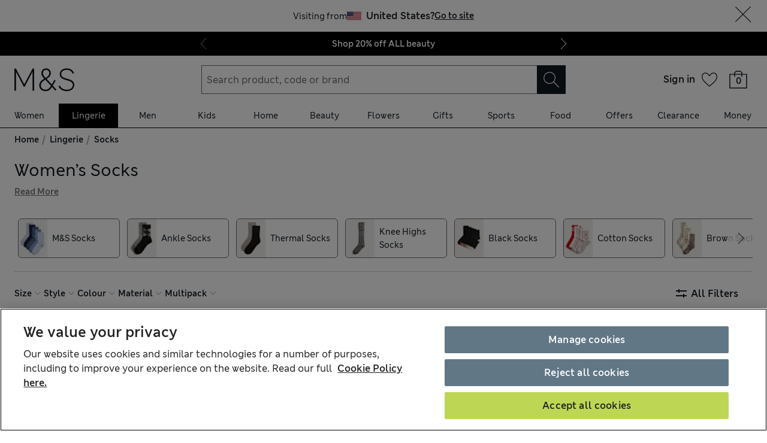

--- FILE ---
content_type: text/html; charset=utf-8
request_url: https://www.marksandspencer.com/l/lingerie/socks
body_size: 113162
content:
<!DOCTYPE html><html lang="en-gb"><head><meta charSet="utf-8"/><meta name="viewport" content="width=device-width, initial-scale=1"/><meta name="format-detection" content="telephone=no"/><title>Women’s Socks at M&amp;S</title><meta name="description" content="Made from hard-wearing and supersoft yarns, our women’s socks combine practicality with a luxurious feel. Browse reliable long or short options M&amp;S"/><meta name="robots" content="index,follow"/><link rel="canonical" href="https://www.marksandspencer.com/l/lingerie/socks"/><link rel="alternate" hrefLang="en-GB" href="https://www.marksandspencer.com/l/lingerie/socks"/><link rel="alternate" hrefLang="x-default" href="https://www.marksandspencer.com/l/lingerie/socks"/><meta property="og:title" content="Women’s Socks at M&amp;S"/><meta property="og:description" content="Made from hard-wearing and supersoft yarns, our women’s socks combine practicality with a luxurious feel. Browse reliable long or short options M&amp;S"/><meta property="og:url" content="https://www.marksandspencer.com/l/lingerie/socks"/><meta property="og:image" content="https://assets.digitalcontent.marksandspencer.app/image/upload/q_auto,f_auto/SD_02_T60_9620D_Y0_X_EC_0"/><meta property="og:image:alt" content="Sheer Spot Knee Highs"/><meta property="og:type" content="website"/><meta property="og:site_name" content="Marks &amp; Spencer"/><meta name="next-head-count" content="20"/><link rel="shortcut icon" href="https://static.marksandspencer.com/images/favicon.ico"/><link rel="preload" href="https://static.marksandspencer.com/fonts/mnsLondon/mnsLondonRegular.woff2" as="font" type="font/woff2" crossorigin="anonymous"/><link rel="preload" href="https://static.marksandspencer.com/fonts/mnsLondon/mnsLondonSemiBold.woff2" as="font" type="font/woff2" crossorigin="anonymous"/><link href="https://s.go-mpulse.net/" rel="preconnect"/><link href="https://tags.tiqcdn.com/" rel="preconnect"/><link href="https://asset1.cxnmarksandspencer.com/" rel="preconnect"/><link href="https://images.ctfassets.net/" rel="preconnect"/><link href="https://experience.marksandspencer.app/v1/graphql" rel="preconnect" crossorigin="anonymous"/><link href="https://personalised-discovery.marksandspencer.app/" rel="preconnect" crossorigin="anonymous"/><link href="https://static.marksandspencer.com/" rel="dns-prefetch"/><link href="https://asset1.marksandspencer.com/" rel="dns-prefetch"/><link href="https://api.marksandspencer.com/" rel="dns-prefetch"/><link href="https://prod.prod.gql-mesh.gql.mnscorp.net/graphql" rel="dns-prefetch"/><link nonce="wVa2y0cEUOWE6awrEIfj6A==" rel="preload" href="/browse/asset/_next/static/css/6342785f7a041532.css" as="style"/><link nonce="wVa2y0cEUOWE6awrEIfj6A==" rel="preload" href="/browse/asset/_next/static/css/11f6651760823861.css" as="style"/><link nonce="wVa2y0cEUOWE6awrEIfj6A==" rel="preload" href="/browse/asset/_next/static/css/b05b27446d30ea95.css" as="style"/><link nonce="wVa2y0cEUOWE6awrEIfj6A==" rel="preload" href="/browse/asset/_next/static/css/6742741ff587828e.css" as="style"/><link nonce="wVa2y0cEUOWE6awrEIfj6A==" rel="preload" href="/browse/asset/_next/static/css/99468bf2cef0776b.css" as="style"/><link nonce="wVa2y0cEUOWE6awrEIfj6A==" rel="preload" href="/browse/asset/_next/static/css/3b07960acfccd370.css" as="style"/><script type="text/javascript" src="https://www.marksandspencer.com/public/6df3f8f65a629ac6f7a162ea10263e70bc001213761b" async ></script><script type="application/ld+json">{"@context":"https://schema.org","@type":"Organization","name":"Marks & Spencer","url":"https://www.marksandspencer.com","sameAs":["https://www.facebook.com/MarksandSpencer","https://x.com/marksandspencer","https://www.instagram.com/marksandspencer","https://www.linkedin.com/company/marks-and-spencer"],"logo":"https://static.marksandspencer.com/images/MAndSLogo-v2.svg","contactPoint":{"@type":"ContactPoint","telephone":"0333 014 8000","contactType":"customer service","areaServed":"GB"}}</script><script type="application/ld+json">{"@context":"https://schema.org","@type":"BreadcrumbList","itemListElement":[{"@type":"ListItem","position":0,"item":{"@id":"/","name":"Home"}},{"@type":"ListItem","position":2,"item":{"@id":"/c/lingerie","name":"Lingerie"}},{"@type":"ListItem","position":3,"item":{"@id":"/l/lingerie/socks","name":"Socks"}}]}</script><link rel="preload" as="image" imageSrcSet="https://assets.digitalcontent.marksandspencer.app/image/upload/w_128,q_auto,f_auto/SD_02_T60_9620D_Y0_X_EC_0 128w, https://assets.digitalcontent.marksandspencer.app/image/upload/w_256,q_auto,f_auto/SD_02_T60_9620D_Y0_X_EC_0 256w, https://assets.digitalcontent.marksandspencer.app/image/upload/w_384,q_auto,f_auto/SD_02_T60_9620D_Y0_X_EC_0 384w, https://assets.digitalcontent.marksandspencer.app/image/upload/w_640,q_auto,f_auto/SD_02_T60_9620D_Y0_X_EC_0 640w, https://assets.digitalcontent.marksandspencer.app/image/upload/w_768,q_auto,f_auto/SD_02_T60_9620D_Y0_X_EC_0 768w, https://assets.digitalcontent.marksandspencer.app/image/upload/w_1024,q_auto,f_auto/SD_02_T60_9620D_Y0_X_EC_0 1024w, https://assets.digitalcontent.marksandspencer.app/image/upload/w_1280,q_auto,f_auto/SD_02_T60_9620D_Y0_X_EC_0 1280w, https://assets.digitalcontent.marksandspencer.app/image/upload/w_1920,q_auto,f_auto/SD_02_T60_9620D_Y0_X_EC_0 1920w, https://assets.digitalcontent.marksandspencer.app/image/upload/w_2560,q_auto,f_auto/SD_02_T60_9620D_Y0_X_EC_0 2560w" imageSizes="(min-width: 768px) 20vw, 30vw" fetchPriority="high"/><link rel="preload" as="image" imageSrcSet="https://assets.digitalcontent.marksandspencer.app/image/upload/w_128,q_auto,f_auto/SD_02_T60_9620D_SH_X_EC_0 128w, https://assets.digitalcontent.marksandspencer.app/image/upload/w_256,q_auto,f_auto/SD_02_T60_9620D_SH_X_EC_0 256w, https://assets.digitalcontent.marksandspencer.app/image/upload/w_384,q_auto,f_auto/SD_02_T60_9620D_SH_X_EC_0 384w, https://assets.digitalcontent.marksandspencer.app/image/upload/w_640,q_auto,f_auto/SD_02_T60_9620D_SH_X_EC_0 640w, https://assets.digitalcontent.marksandspencer.app/image/upload/w_768,q_auto,f_auto/SD_02_T60_9620D_SH_X_EC_0 768w, https://assets.digitalcontent.marksandspencer.app/image/upload/w_1024,q_auto,f_auto/SD_02_T60_9620D_SH_X_EC_0 1024w, https://assets.digitalcontent.marksandspencer.app/image/upload/w_1280,q_auto,f_auto/SD_02_T60_9620D_SH_X_EC_0 1280w, https://assets.digitalcontent.marksandspencer.app/image/upload/w_1920,q_auto,f_auto/SD_02_T60_9620D_SH_X_EC_0 1920w, https://assets.digitalcontent.marksandspencer.app/image/upload/w_2560,q_auto,f_auto/SD_02_T60_9620D_SH_X_EC_0 2560w" imageSizes="(min-width: 768px) 20vw, 30vw" fetchPriority="high"/><script src="https://cdn.optimizely.com/js/23116130417.js" nonce="wVa2y0cEUOWE6awrEIfj6A=="></script><script nonce="wVa2y0cEUOWE6awrEIfj6A==">
            (function () {
              if (typeof window !== 'undefined' && window.optimizely) {
                const optlyPages = window.optimizely.get('data').pages;

                Object.keys(optlyPages).forEach((pageId) => {
                  // Deactivate page
                  window.optimizely.push({
                    type: 'page',
                    pageName: optlyPages[pageId].apiName,
                    isActive: false,
                  });

                });
              }
            })();</script><script id="optimizelyFetchDatafile" nonce="wVa2y0cEUOWE6awrEIfj6A==" data-nscript="beforeInteractive">
    fetch('https://cdn.optimizely.com/datafiles/NpHHtXg3piHbWzCrf9RkQ.json')
      .then((response) => response.json())
      .then((data) => { 
        window.optimizelyDatafile = data;
      });
  </script><link nonce="wVa2y0cEUOWE6awrEIfj6A==" rel="stylesheet" href="/browse/asset/_next/static/css/6342785f7a041532.css" data-n-g=""/><link nonce="wVa2y0cEUOWE6awrEIfj6A==" rel="stylesheet" href="/browse/asset/_next/static/css/11f6651760823861.css" data-n-p=""/><link nonce="wVa2y0cEUOWE6awrEIfj6A==" rel="stylesheet" href="/browse/asset/_next/static/css/b05b27446d30ea95.css" data-n-p=""/><link nonce="wVa2y0cEUOWE6awrEIfj6A==" rel="stylesheet" href="/browse/asset/_next/static/css/6742741ff587828e.css" data-n-p=""/><link nonce="wVa2y0cEUOWE6awrEIfj6A==" rel="stylesheet" href="/browse/asset/_next/static/css/99468bf2cef0776b.css" data-n-p=""/><link nonce="wVa2y0cEUOWE6awrEIfj6A==" rel="stylesheet" href="/browse/asset/_next/static/css/3b07960acfccd370.css" data-n-p=""/><noscript data-n-css="wVa2y0cEUOWE6awrEIfj6A=="></noscript><script defer="" nonce="wVa2y0cEUOWE6awrEIfj6A==" noModule="" src="/browse/asset/_next/static/chunks/polyfills-42372ed130431b0a.js"></script><script id="dynatrace-rum-sdk" src="https://js-cdn.dynatrace.com/jstag/15fc9f135f3/bf94809uzh/3d0fec4ecab1d80_complete.js" nonce="wVa2y0cEUOWE6awrEIfj6A==" data-nscript="beforeInteractive"></script><script src="/browse/asset/_next/static/chunks/webpack-e650dce6336d22b5.js" nonce="wVa2y0cEUOWE6awrEIfj6A==" defer=""></script><script src="/browse/asset/_next/static/chunks/framework-b840c8a8b1b0bfb3.js" nonce="wVa2y0cEUOWE6awrEIfj6A==" defer=""></script><script src="/browse/asset/_next/static/chunks/main-3b39e31a356b3415.js" nonce="wVa2y0cEUOWE6awrEIfj6A==" defer=""></script><script src="/browse/asset/_next/static/chunks/pages/_app-e66e17b4e05cf723.js" nonce="wVa2y0cEUOWE6awrEIfj6A==" defer=""></script><script src="/browse/asset/_next/static/chunks/28853a97-38423f10a0c9062f.js" nonce="wVa2y0cEUOWE6awrEIfj6A==" defer=""></script><script src="/browse/asset/_next/static/chunks/9781-68e009ebf7884ddb.js" nonce="wVa2y0cEUOWE6awrEIfj6A==" defer=""></script><script src="/browse/asset/_next/static/chunks/70572-08db837df3d02791.js" nonce="wVa2y0cEUOWE6awrEIfj6A==" defer=""></script><script src="/browse/asset/_next/static/chunks/63665-1a29e006614ec106.js" nonce="wVa2y0cEUOWE6awrEIfj6A==" defer=""></script><script src="/browse/asset/_next/static/chunks/64723-a271899b7d36a3b5.js" nonce="wVa2y0cEUOWE6awrEIfj6A==" defer=""></script><script src="/browse/asset/_next/static/chunks/72494-19f3d42df6670776.js" nonce="wVa2y0cEUOWE6awrEIfj6A==" defer=""></script><script src="/browse/asset/_next/static/chunks/5286-5d72873f1c7c90f1.js" nonce="wVa2y0cEUOWE6awrEIfj6A==" defer=""></script><script src="/browse/asset/_next/static/chunks/50039-762a00192ce18269.js" nonce="wVa2y0cEUOWE6awrEIfj6A==" defer=""></script><script src="/browse/asset/_next/static/chunks/73937-c71c281190894321.js" nonce="wVa2y0cEUOWE6awrEIfj6A==" defer=""></script><script src="/browse/asset/_next/static/chunks/96468-1fc77887c426d4e8.js" nonce="wVa2y0cEUOWE6awrEIfj6A==" defer=""></script><script src="/browse/asset/_next/static/chunks/38686-3e1578a75fa47533.js" nonce="wVa2y0cEUOWE6awrEIfj6A==" defer=""></script><script src="/browse/asset/_next/static/chunks/17650-cfdb3870dabfb163.js" nonce="wVa2y0cEUOWE6awrEIfj6A==" defer=""></script><script src="/browse/asset/_next/static/chunks/83458-28428cd2e6b84e8e.js" nonce="wVa2y0cEUOWE6awrEIfj6A==" defer=""></script><script src="/browse/asset/_next/static/chunks/57767-831118820fe7b34e.js" nonce="wVa2y0cEUOWE6awrEIfj6A==" defer=""></script><script src="/browse/asset/_next/static/chunks/25968-2c9b870c5a2d7483.js" nonce="wVa2y0cEUOWE6awrEIfj6A==" defer=""></script><script src="/browse/asset/_next/static/chunks/17973-ff13107aba2e8541.js" nonce="wVa2y0cEUOWE6awrEIfj6A==" defer=""></script><script src="/browse/asset/_next/static/chunks/2160-021d11a5867aa955.js" nonce="wVa2y0cEUOWE6awrEIfj6A==" defer=""></script><script src="/browse/asset/_next/static/chunks/pages/%5Blocation%5D/%5Blocale%5D/l/%5B...categories%5D-b3d4cfa6a69a65d5.js" nonce="wVa2y0cEUOWE6awrEIfj6A==" defer=""></script><script src="/browse/asset/_next/static/browse-92309ffd/_buildManifest.js" nonce="wVa2y0cEUOWE6awrEIfj6A==" defer=""></script><script src="/browse/asset/_next/static/browse-92309ffd/_ssgManifest.js" nonce="wVa2y0cEUOWE6awrEIfj6A==" defer=""></script></head><body data-tagg-experience="treatment-v1" data-framework="onyx"><script type="text/javascript" nonce="wVa2y0cEUOWE6awrEIfj6A==">document.body.classList.add("has-js")</script><script type="text/javascript" nonce="wVa2y0cEUOWE6awrEIfj6A==">
                if (typeof globalThis === 'undefined') {
                  var globalThis = Function('return this')();
                }

                if (typeof String.prototype.replaceAll === "undefined") {
                  String.prototype.replaceAll = function(match, replace) {
                    return this.replace(new RegExp(match, 'g'), () => replace);
                  }
                }
              </script><link rel="preload" as="image" href="https://static.marksandspencer.com/icons/country-flags/UK.svg"/><link rel="preload" as="image" imageSrcSet="https://assets.digitalcontent.marksandspencer.app/image/upload/w_128,q_auto,f_auto/SD_02_T60_9620D_Y0_X_EC_0 128w, https://assets.digitalcontent.marksandspencer.app/image/upload/w_256,q_auto,f_auto/SD_02_T60_9620D_Y0_X_EC_0 256w, https://assets.digitalcontent.marksandspencer.app/image/upload/w_384,q_auto,f_auto/SD_02_T60_9620D_Y0_X_EC_0 384w, https://assets.digitalcontent.marksandspencer.app/image/upload/w_640,q_auto,f_auto/SD_02_T60_9620D_Y0_X_EC_0 640w, https://assets.digitalcontent.marksandspencer.app/image/upload/w_768,q_auto,f_auto/SD_02_T60_9620D_Y0_X_EC_0 768w, https://assets.digitalcontent.marksandspencer.app/image/upload/w_1024,q_auto,f_auto/SD_02_T60_9620D_Y0_X_EC_0 1024w, https://assets.digitalcontent.marksandspencer.app/image/upload/w_1280,q_auto,f_auto/SD_02_T60_9620D_Y0_X_EC_0 1280w, https://assets.digitalcontent.marksandspencer.app/image/upload/w_1920,q_auto,f_auto/SD_02_T60_9620D_Y0_X_EC_0 1920w, https://assets.digitalcontent.marksandspencer.app/image/upload/w_2560,q_auto,f_auto/SD_02_T60_9620D_Y0_X_EC_0 2560w" imageSizes="(min-width: 768px) 20vw, 30vw" fetchPriority="high"/><link rel="preload" as="image" imageSrcSet="https://assets.digitalcontent.marksandspencer.app/image/upload/w_128,q_auto,f_auto/SD_02_T60_9620D_SH_X_EC_0 128w, https://assets.digitalcontent.marksandspencer.app/image/upload/w_256,q_auto,f_auto/SD_02_T60_9620D_SH_X_EC_0 256w, https://assets.digitalcontent.marksandspencer.app/image/upload/w_384,q_auto,f_auto/SD_02_T60_9620D_SH_X_EC_0 384w, https://assets.digitalcontent.marksandspencer.app/image/upload/w_640,q_auto,f_auto/SD_02_T60_9620D_SH_X_EC_0 640w, https://assets.digitalcontent.marksandspencer.app/image/upload/w_768,q_auto,f_auto/SD_02_T60_9620D_SH_X_EC_0 768w, https://assets.digitalcontent.marksandspencer.app/image/upload/w_1024,q_auto,f_auto/SD_02_T60_9620D_SH_X_EC_0 1024w, https://assets.digitalcontent.marksandspencer.app/image/upload/w_1280,q_auto,f_auto/SD_02_T60_9620D_SH_X_EC_0 1280w, https://assets.digitalcontent.marksandspencer.app/image/upload/w_1920,q_auto,f_auto/SD_02_T60_9620D_SH_X_EC_0 1920w, https://assets.digitalcontent.marksandspencer.app/image/upload/w_2560,q_auto,f_auto/SD_02_T60_9620D_SH_X_EC_0 2560w" imageSizes="(min-width: 768px) 20vw, 30vw" fetchPriority="high"/><div id="__next"><div><header data-business-unit="mnscore"><div data-testid="unsupported-browser-message-banner" class="browser-support-banner_wrapper__ysWvN"><script nonce="wVa2y0cEUOWE6awrEIfj6A==" type="text/javascript">
window.addEventListener('load', function () {
    const userAgent = window.navigator.userAgent || '';
    const chromeAgent = userAgent.indexOf('Chrome') > -1 || userAgent.indexOf('Chromium') > -1;

    const versionMatch = /Version\/(\d+).+Safari/.exec(userAgent);
    const version = versionMatch && versionMatch[1];

    if (version && version < 12 && !chromeAgent) {
      const banner = document.getElementById('unsupported-browser-message-banner');
      if (banner) {
        banner.style.display = 'block';
      }
    }
  });  
</script><div class="message-banner-v2_root__HviwD message-banner-v2_info__gEM51"><p class="media-0_body__yf6Z_ media-0_strong__aXigV">Update your browser for a better shopping experience!</p><p class="media-0_textSm__Q52Mz">Get faster load times, stronger security and access to all features.</p></div></div><div class="top-header_topHeaderContainer__cAXdQ"><a class="media-0_label__6_MaV skip-link_wrapper__ec15Q link_link__EtgPi link_primary__hQmpK link_inverse__7Tg_v" style="--border-colour:var(--colour-stroke-interactive-secondary-default)" href="#main-content">Skip to content<span style="--render-svg-icon-url:url(&#x27;https://static.marksandspencer.com/icons/svgs/ArrowRight-v3-1.svg?key=v3&#x27;);--render-svg-icon-color:#222222;--render-svg-height:24px;--render-svg-width:24px;--render-svg-background-size:24px" class="render-svg_svg__ah__C render-svg_coloured__G_eK5 link_arrowIcon__PjwUv" role="presentation"></span></a><div class="top-header_topHeaderWrapper__BklSM"><div class="top-header_siteStripeContainer__lhfkV"><div class="site-stripe_siteStripeContainer__6dYgr site-stripe_dark__kP24I site-stripe_slidableSiteStripe__HZdZu"><div class="site-stripe_carouselWrapper__wi66x"><div class="eco-box_ecoBox__50nux eco-box_gap__B80YD eco-box_gapPolyfill__zyYBi carousel_root__bmbkv" style="--gap-up-to-md:1rem;--gap-md-to-lg:1rem;--gap-lg-to-xl:1rem;--gap-from-xl:1rem;--gap-polyfill-mb-up-to-md:1rem;--gap-polyfill-mb-md-to-lg:1rem;--gap-polyfill-mb-lg-to-xl:1rem;--gap-polyfill-mb-from-xl:1rem"><ul class="eco-box_ecoBox__50nux eco-box_gap__B80YD eco-box_gapPolyfill__zyYBi listUnstyled carousel_slides__n_k7Q" style="--gap-up-to-md:0rem;--gap-md-to-lg:0rem;--gap-lg-to-xl:0rem;--gap-from-xl:0rem;--gap-polyfill-mr-up-to-md:0rem;--gap-polyfill-mr-md-to-lg:0rem;--gap-polyfill-mr-lg-to-xl:0rem;--gap-polyfill-mr-from-xl:0rem;--slide-width-sm:calc((100% - (0rem * 0)) / 1);--slide-width-md:calc((100% - (0rem * 0)) / 1);--slide-width-lg:calc((100% - (0rem * 0)) / 1);--slide-width-xl:calc((100% - (0rem * 0)) / 1)" aria-label="Carousel Slides"><li class="carousel_slide___fpt4 slide-1"><a class="media-0_textSm__Q52Mz media-0_noTextDecoration__I3GOV site-stripe_textColor__lwIHt site-stripe_slideItem__r1Osm media-0_strong__aXigV" href="/l/offers/20-off-beauty#intid=sitestripe_1_shop%2020%25%20off%20all%20beauty" data-slide="true" aria-label="Shop 20% off ALL beauty">Shop 20% off ALL beauty</a></li><li class="carousel_slide___fpt4 slide-2"><a class="media-0_textSm__Q52Mz media-0_noTextDecoration__I3GOV site-stripe_textColor__lwIHt site-stripe_slideItem__r1Osm media-0_strong__aXigV" href="/l/autograph#intid=sitestripe_2_see%20whats%20new%20from%20autograph" data-slide="true" aria-label="See what&#x27;s new from Autograph">See what&#x27;s new from Autograph</a></li><li class="carousel_slide___fpt4 slide-3"><a class="media-0_textSm__Q52Mz media-0_noTextDecoration__I3GOV site-stripe_textColor__lwIHt site-stripe_slideItem__r1Osm media-0_strong__aXigV" href="/l/valentines-day/valentines-day-gifts#intid=sitestripe_3_fall%20for%20our%20valentines%20day%20gifts" data-slide="true" aria-label="Fall for our Valentine&#x27;s Day gifts">Fall for our Valentine&#x27;s Day gifts</a></li></ul></div><div class="eco-box_ecoBox__50nux eco-box_gap__B80YD eco-box_gapPolyfill__zyYBi pagination_pagination__sDmcn" style="--gap-up-to-md:0.5rem;--gap-md-to-lg:0.5rem;--gap-lg-to-xl:0.5rem;--gap-from-xl:0.5rem;--gap-polyfill-mr-up-to-md:0.5rem;--gap-polyfill-mr-md-to-lg:0.5rem;--gap-polyfill-mr-lg-to-xl:0.5rem;--gap-polyfill-mr-from-xl:0.5rem"><span class="site-stripe_chevron__WxvR_ site-stripe_prev__poCat"><button class="pagination_trigger__YEwyN" disabled="" aria-disabled="true" tabindex="-1" aria-label="Previous page"><span style="--render-svg-icon-url:url(&#x27;https://static.marksandspencer.com/icons/svgs/ChevronLeftDefault.svg?key=v3&#x27;);--render-svg-background-size:40px" class="render-svg_svg__ah__C render-svg_coloured__G_eK5 pagination_chevron__OQlJ6" role="presentation"></span></button></span><span class="site-stripe_chevron__WxvR_ site-stripe_next__4nKBG"><button class="pagination_trigger__YEwyN" disabled="" aria-disabled="true" tabindex="-1" aria-label="Next page"><span style="--render-svg-icon-url:url(&#x27;https://static.marksandspencer.com/icons/svgs/ChevronRightDefault.svg?key=v3&#x27;);--render-svg-background-size:40px" class="render-svg_svg__ah__C render-svg_coloured__G_eK5 pagination_chevron__OQlJ6" role="presentation"></span></button></span></div></div></div></div><div class="top-header_topLinksWrapper__9tyK4"><div class="top-header_topLinks__tqyQ5"><a class="media-0_label__6_MaV link_link__EtgPi link_inline__c8leo link_inverse__7Tg_v" style="--border-colour:var(--colour-stroke-interactive-secondary-default)" href="/c/help-and-support">Help</a></div><div class="top-header_topLinks__tqyQ5"><a class="media-0_label__6_MaV link_link__EtgPi link_inline__c8leo link_inverse__7Tg_v" style="--border-colour:var(--colour-stroke-interactive-secondary-default)" href="/MSResStoreFinderGlobalBaseCmd?catalogId=10051&amp;langId=-24&amp;storeId=10151">Find a store</a></div><div class="top-header_flyoutButtonWrapper__L7qd8"><button type="submit" class="interaction-icon_black__zop0b interaction-icon_interaction__ZoJ6X interaction-icon_small__9dKmG interaction-icon_removeBackground__XjDso" aria-label="United Kingdom selected: Change country"><span style="--render-svg-icon-url:url(&#x27;https://static.marksandspencer.com/icons/country-flags/UK-v2.svg?key=v3&#x27;);--render-svg-height:20px;--render-svg-width:20px;--render-svg-background-size:20px" class="render-svg_svg__ah__C" role="presentation"></span></button></div></div></div></div><div class="header-container_containerWrapper__CBAyP"><div class="header-container_container__edJ3Y"><div class="header_informationalHeaderContainer__aWk5s"><div class="header_informationalHeader__ML73G"><div class="eco-box_ecoBox__50nux eco-box_gap__B80YD header_logoArea__HdMWU" style="--gap-up-to-md:0.25rem;--gap-md-to-lg:0.25rem;--gap-lg-to-xl:0.25rem;--gap-from-xl:0.25rem"><div class="header_visibleFromMd__Io7jZ header_hiddenFromXl__oLNd_ header_burgerIcon__41_JB"><button type="submit" class="interaction-icon_white__LTcv9 interaction-icon_interaction__ZoJ6X interaction-icon_sizeSmSmall__r7xBT interaction-icon_sizeMdMedium__3IwJj interaction-icon_removeBackground__XjDso" aria-label="Open navigation menu"><span style="--render-svg-icon-url:url(&#x27;https://static.marksandspencer.com/icons/svgs/MenuBurger-v3-1.svg?key=v3&#x27;);--render-svg-icon-color:var(--colour-icon-on-background-alt);--render-svg-height-sm:20px;--render-svg-height-md:28px;--render-svg-width-sm:20px;--render-svg-width-md:28px;--render-svg-background-size-sm:20px;--render-svg-background-size-md:28px" class="render-svg_svg__ah__C render-svg_coloured__G_eK5" role="presentation"></span></button></div><a class="media-0_label__6_MaV link_link__EtgPi link_inline__c8leo" style="--border-colour:var(--colour-stroke-interactive-secondary-default)" href="/" aria-label="Go to the M&amp;S home page"><span style="--render-svg-icon-url:url(&#x27;https://static.marksandspencer.com/images/MAndSLogo-v2.svg?key=v3&#x27;);--render-svg-height-sm:24px;--render-svg-height-xl:40px;--render-svg-width-sm:60px;--render-svg-width-xl:100px" class="render-svg_svg__ah__C render-svg_coloured__G_eK5" role="presentation"></span></a></div><div class="eco-box_ecoBox__50nux eco-box_gap__B80YD header_searchArea__vH4hz" style="--gap-up-to-md:0.25rem;--gap-md-to-lg:0.25rem;--gap-lg-to-xl:0.25rem;--gap-from-xl:0.25rem"><div class="header_visibleFromSm__HvTI_ header_hiddenFromMd__PSEeO header_burgerIcon__41_JB"><button type="submit" class="interaction-icon_white__LTcv9 interaction-icon_interaction__ZoJ6X interaction-icon_sizeSmSmall__r7xBT interaction-icon_sizeMdMedium__3IwJj interaction-icon_removeBackground__XjDso" aria-label="Open navigation menu"><span style="--render-svg-icon-url:url(&#x27;https://static.marksandspencer.com/icons/svgs/MenuBurger-v3-1.svg?key=v3&#x27;);--render-svg-icon-color:var(--colour-icon-on-background-alt);--render-svg-height-sm:20px;--render-svg-height-md:28px;--render-svg-width-sm:20px;--render-svg-width-md:28px;--render-svg-background-size-sm:20px;--render-svg-background-size-md:28px" class="render-svg_svg__ah__C render-svg_coloured__G_eK5" role="presentation"></span></button></div><div class=""><form role="search" class="search-box_root__mibYp" data-open="false"><button type="button" aria-label="Close search overlay" class="search-box_overlay__flAvq"></button><div class="search-box_searchIcon__kNOUd"><button type="button" class="interaction-icon_white__LTcv9 interaction-icon_interaction__ZoJ6X interaction-icon_sizeSmSmall__r7xBT interaction-icon_sizeMdMedium__3IwJj interaction-icon_removeBackground__XjDso" aria-label="Open search overlay"><span style="--render-svg-icon-url:url(&#x27;https://static.marksandspencer.com/icons/svgs/Search-v3-1.svg?key=v3&#x27;);--render-svg-icon-color:var(--colour-icon-on-background-alt);--render-svg-height-sm:20px;--render-svg-height-md:28px;--render-svg-width-sm:20px;--render-svg-width-md:28px;--render-svg-background-size-sm:20px;--render-svg-background-size-md:28px" class="render-svg_svg__ah__C render-svg_coloured__G_eK5" role="presentation"></span></button></div><div class="search-box_container__0gitj"><div class="search-box_closeButton__pV29y"><button type="button" class="interaction-icon_white__LTcv9 interaction-icon_interaction__ZoJ6X interaction-icon_small__9dKmG" aria-label="Close search overlay"><span style="--render-svg-icon-url:url(&#x27;https://static.marksandspencer.com/icons/svgs/Cross-v3-1.svg?key=v3&#x27;);--render-svg-icon-color:var(--colour-icon-on-background-alt);--render-svg-height:20px;--render-svg-width:20px;--render-svg-background-size:20px" class="render-svg_svg__ah__C render-svg_coloured__G_eK5" role="presentation"></span></button></div><div class="search-box_searchBoxWrapper__ZN3NL formFieldMinMaxWidth search-box_hasClearButton__u4Bxn"><div class="input_inputWrapper__JfYDm formFieldMinMaxWidth" style="--input-error-icon-url:url(https://static.marksandspencer.com/icons/svgs/ErrorTriangle-v3-1.svg);--input-success-icon-url:url(https://static.marksandspencer.com/icons/svgs/SuccessCheck-v3-1.svg)"><div class="input_labelWrapper__WcgPB"><label class="media-0_textSm__Q52Mz label_labelContainer__KvIGC visuallyHide media-0_strong__aXigV" for="searchId">Search product, code or brand</label></div><input class="formDefaultStyles formActiveStylesOnFocus" id="searchId" type="search" required="" placeholder="Search product, code or brand" autoComplete="off" autoCapitalize="off" autoCorrect="off" name="searchTerm" value=""/></div><div class="search-box_buttonsWrapper__3fsOC"><div class="search-box_clearButton__K96h9"><button class="button_btn__MU562 button_btnTertiary__Jq39s button_compact__hHbA5" type="button" aria-label="Clear search input">Clear</button></div><div><button type="submit" class="interaction-icon_black__zop0b interaction-icon_interaction__ZoJ6X interaction-icon_medium__ptojH" aria-label="Search" id="SearchIconInputBtn"><span style="--render-svg-icon-url:url(&#x27;https://static.marksandspencer.com/icons/svgs/Search-v3-1.svg?key=v3&#x27;);--render-svg-icon-color:var(--colour-icon-on-background-default);--render-svg-height:28px;--render-svg-width:28px;--render-svg-background-size:28px" class="render-svg_svg__ah__C render-svg_coloured__G_eK5" role="presentation"></span></button></div></div></div></div></form></div></div><div class="eco-box_ecoBox__50nux eco-box_gap__B80YD header_iconsArea__mzB20" style="--gap-up-to-md:0.25rem;--gap-md-to-lg:0.25rem;--gap-lg-to-xl:0.25rem;--gap-from-xl:0.25rem"><div class="popover_wrapper__RUzcS"><div class="account-dropdown_signIn__G_a6h"><a class="media-0_label__6_MaV account-dropdown_link__J9RNw link_link__EtgPi link_inline__c8leo" style="--border-colour:var(--colour-stroke-interactive-secondary-default)" href="/webapp/wcs/stores/servlet/MSResLogin?catalogId=10051&amp;langId=-24&amp;storeId=10151&amp;myAcctMain=1&amp;intid=header_sign-in_sign-in"><p class="media-0_textXs__ZzHWu media-1024_body__U9DnX media-0_strong__aXigV">Sign in</p></a></div><button class="popover_toggleButton__OPeaL popover_right__xMwNk" aria-label="Open your account options"><span style="--render-svg-icon-url:url(&#x27;https://static.marksandspencer.com/icons/svgs/ChevronDownDefault.svg?key=v3&#x27;);--render-svg-height:20px;--render-svg-width:20px;--render-svg-background-size:20px" class="render-svg_svg__ah__C render-svg_coloured__G_eK5" role="presentation"></span></button><div class="popover_activeArea__wCif4 popover_right__xMwNk popover_close__Vxevf"><div class="popover_content__Y08Ij popover_right__xMwNk" style="--content-width:21.5rem"><div><div class=""><div class="account-dropdown_content__lYP3e"><p class="media-0_body__yf6Z_ media-0_strong__aXigV" style="--typography-gutter-bottom:0.5rem">Sign in or create an account:</p><ul class="account-dropdown_contentList__qy0m5"><li class="media-0_textSm__Q52Mz" style="--typography-gutter-bottom:0.25rem">for faster checkout</li><li class="media-0_textSm__Q52Mz" style="--typography-gutter-bottom:0.25rem">to unlock personalised Sparks offers</li><li class="media-0_textSm__Q52Mz" style="--typography-gutter-bottom:0.25rem">to access order history and track deliveries</li></ul><ul class="listUnstyled"><li><a class="media-0_label__6_MaV account-dropdown_myAccountLink__sZMxs account-dropdown_link__J9RNw link_link__EtgPi link_inline__c8leo" style="--border-colour:var(--colour-stroke-interactive-secondary-default)" href="/webapp/wcs/stores/servlet/MSResLogin?catalogId=10051&amp;langId=-24&amp;storeId=10151&amp;myAcctMain=1&amp;intid=header_sign-in_sign-in"><span style="--render-svg-icon-url:url(&#x27;https://static.marksandspencer.com/icons/svgs/ProfileAccount-v3-1.svg?key=v3&#x27;);--render-svg-background-size:32px" class="render-svg_svg__ah__C render-svg_coloured__G_eK5 account-dropdown_icon__8a_xf" role="presentation"></span><span class="media-0_textSm__Q52Mz">Sign in</span></a><div class="eco-box_ecoBox__50nux dividers_light__CqawO dividers_divider__sG9K6 dividers_horizontal__Pr0w7"></div></li><li><a class="media-0_label__6_MaV account-dropdown_myAccountLink__sZMxs account-dropdown_link__J9RNw link_link__EtgPi link_inline__c8leo" style="--border-colour:var(--colour-stroke-interactive-secondary-default)" href="/webapp/wcs/stores/servlet/MSResUserRegistration?catalogId=10051&amp;myAcctMain=1&amp;langId=-24&amp;storeId=10151&amp;isHeaderReg=Y&amp;intid=header_sign-in_create-an-account"><span style="--render-svg-icon-url:url(&#x27;https://static.marksandspencer.com/icons/svgs/CreateAccount-v3-1.svg?key=v3&#x27;);--render-svg-background-size:32px" class="render-svg_svg__ah__C render-svg_coloured__G_eK5 account-dropdown_icon__8a_xf" role="presentation"></span><span class="media-0_textSm__Q52Mz">Create an account</span></a><div class="eco-box_ecoBox__50nux dividers_light__CqawO dividers_divider__sG9K6 dividers_horizontal__Pr0w7"></div></li><li><a class="media-0_label__6_MaV account-dropdown_myAccountLink__sZMxs account-dropdown_link__J9RNw link_link__EtgPi link_inline__c8leo" style="--border-colour:var(--colour-stroke-interactive-secondary-default)" href="/c/food-and-wine/cooking#intid=header_sign-in_recipes"><span style="--render-svg-icon-url:url(&#x27;https://static.marksandspencer.com/icons/svgs/WinePairing-v3-1.svg?key=v3&#x27;);--render-svg-background-size:32px" class="render-svg_svg__ah__C render-svg_coloured__G_eK5 account-dropdown_icon__8a_xf" role="presentation"></span><span class="media-0_textSm__Q52Mz">M&amp;S Recipes</span></a><div class="eco-box_ecoBox__50nux dividers_light__CqawO dividers_divider__sG9K6 dividers_horizontal__Pr0w7"></div></li><li><a class="media-0_label__6_MaV account-dropdown_myAccountLink__sZMxs account-dropdown_link__J9RNw link_link__EtgPi link_inline__c8leo" style="--border-colour:var(--colour-stroke-interactive-secondary-default)" href="/webapp/wcs/stores/servlet/MSOrderTrackingFormCmd?catalogId=10051&amp;langId=-24&amp;storeId=10151&amp;intid=header_sign-in_guest-order-tracking"><span style="--render-svg-icon-url:url(&#x27;https://static.marksandspencer.com/icons/svgs/TrackOrder-v3-1.svg?key=v3&#x27;);--render-svg-background-size:32px" class="render-svg_svg__ah__C render-svg_coloured__G_eK5 account-dropdown_icon__8a_xf" role="presentation"></span><span class="media-0_textSm__Q52Mz">Guest order tracking</span></a><div class="eco-box_ecoBox__50nux dividers_light__CqawO dividers_divider__sG9K6 dividers_horizontal__Pr0w7"></div></li><li><a class="media-0_label__6_MaV account-dropdown_myAccountLink__sZMxs account-dropdown_link__J9RNw link_link__EtgPi link_inline__c8leo" style="--border-colour:var(--colour-stroke-interactive-secondary-default)" href="/webapp/wcs/stores/servlet/MSOrderTrackingFormCmd?catalogId=10051&amp;langId=-24&amp;storeId=10151&amp;returnsflag=true&amp;intid=header_sign-in_guest-order-tracking"><span style="--render-svg-icon-url:url(&#x27;https://static.marksandspencer.com/icons/svgs/Returns-v3-1.svg?key=v3&#x27;);--render-svg-background-size:32px" class="render-svg_svg__ah__C render-svg_coloured__G_eK5 account-dropdown_icon__8a_xf" role="presentation"></span><span class="media-0_textSm__Q52Mz">Guest order return</span></a><div class="eco-box_ecoBox__50nux dividers_light__CqawO dividers_divider__sG9K6 dividers_horizontal__Pr0w7"></div></li><li><a class="media-0_label__6_MaV account-dropdown_myAccountLink__sZMxs account-dropdown_link__J9RNw link_link__EtgPi link_inline__c8leo" style="--border-colour:var(--colour-stroke-interactive-secondary-default)" href="/mysparks#intid=header_sign-in_sparks"><span style="--render-svg-icon-url:url(&#x27;https://static.marksandspencer.com/icons/svgs/Sparks-v3-1.svg?key=v3&#x27;);--render-svg-background-size:32px" class="render-svg_svg__ah__C render-svg_coloured__G_eK5 account-dropdown_icon__8a_xf" role="presentation"></span><span class="media-0_textSm__Q52Mz">Sparks</span></a><div class="eco-box_ecoBox__50nux dividers_light__CqawO dividers_divider__sG9K6 dividers_horizontal__Pr0w7"></div></li><li><a class="media-0_label__6_MaV account-dropdown_myAccountLink__sZMxs account-dropdown_link__J9RNw link_link__EtgPi link_inline__c8leo" style="--border-colour:var(--colour-stroke-interactive-secondary-default)" href="/sparkspay#intid=header_sign-in_sparks-pay"><span style="--render-svg-icon-url:url(&#x27;https://static.marksandspencer.com/icons/svgs/SparksPay-v3-1.svg?key=v3&#x27;);--render-svg-background-size:32px" class="render-svg_svg__ah__C account-dropdown_icon__8a_xf" role="presentation"></span><span class="media-0_textSm__Q52Mz">Sparks Pay</span></a></li></ul></div></div></div></div></div></div><a href="/account/wish-list" class="interaction-icon_interaction__ZoJ6X interaction-icon_sizeSmSmall__r7xBT interaction-icon_sizeMdMedium__3IwJj interaction-icon_white__LTcv9 interaction-icon_removeBackground__XjDso" aria-label="Your wish list"><span style="--render-svg-icon-url:url(&#x27;https://static.marksandspencer.com/icons/svgs/SaveItem-v3-1.svg?key=v3&#x27;);--render-svg-icon-color:#000000;--render-svg-height-sm:20px;--render-svg-height-md:28px;--render-svg-width-sm:20px;--render-svg-width-md:28px;--render-svg-background-size-sm:20px;--render-svg-background-size-md:28px" class="render-svg_svg__ah__C render-svg_coloured__G_eK5" role="presentation"></span></a><div class="shopping-bag_wrapper__CVwH6"><span style="--render-svg-icon-url:url(&#x27;https://static.marksandspencer.com/icons/svgs/BagEmpty-v3-2.svg?key=v3&#x27;);--render-svg-height-sm:24px;--render-svg-height-md:40px;--render-svg-width-sm:24px;--render-svg-width-md:40px;--render-svg-background-size-sm:20px;--render-svg-background-size-md:32px" class="render-svg_svg__ah__C render-svg_coloured__G_eK5" role="img" aria-label="Empty shopping bag"></span><span class="media-0_textXs__ZzHWu media-768_textSm__oojIW shopping-bag_bagCount__8fw46 media-0_strong__aXigV" style="text-align:center" aria-hidden="true" id="empty-basket-count">0</span></div></div></div></div><div class="new-navigation_gnavContainer__aWRhR"><button class="modal_modalOverlay__yadxR modal_left__IT501 gnav_modalOverlayReset__Wp6y9" data-open="false" aria-label="Close navigation menu" aria-hidden="true"></button><div class="modal_modal__szFuZ modal_fullScreen__Ie6xY modal_flyout__6XuNW modal_left__IT501 modal_unStyledFlyout__oLtIe gnav_modalReset__eq51u gnav_controlHpdlp4215__kP2bR gnav_experimentalRoot__ws0iM" data-open="false"><div class="gnav_root__S_l4v"><div class="gnav_burgerHeader__WhOV_"><div class="new-navigation_hideSearchBoxOnTab__Obtdo"><div class="eco-box_ecoBox__50nux eco-box_gap__B80YD header_searchArea__vH4hz" style="--gap-up-to-md:0.25rem;--gap-md-to-lg:0.25rem;--gap-lg-to-xl:0.25rem;--gap-from-xl:0.25rem"><div class=""><form role="search" class="search-box_root__mibYp search-box_searchIconOnly__ASe8P" data-open="false"><button type="button" aria-label="Close search overlay" class="search-box_overlay__flAvq"></button><div class="search-box_searchIcon__kNOUd"><button type="button" class="interaction-icon_white__LTcv9 interaction-icon_interaction__ZoJ6X interaction-icon_sizeSmSmall__r7xBT interaction-icon_sizeMdMedium__3IwJj interaction-icon_removeBackground__XjDso" aria-label="Open search overlay"><span style="--render-svg-icon-url:url(&#x27;https://static.marksandspencer.com/icons/svgs/Search-v3-1.svg?key=v3&#x27;);--render-svg-icon-color:var(--colour-icon-on-background-alt);--render-svg-height-sm:20px;--render-svg-height-md:28px;--render-svg-width-sm:20px;--render-svg-width-md:28px;--render-svg-background-size-sm:20px;--render-svg-background-size-md:28px" class="render-svg_svg__ah__C render-svg_coloured__G_eK5" role="presentation"></span></button></div><div class="search-box_container__0gitj"><div class="search-box_closeButton__pV29y"><button type="button" class="interaction-icon_white__LTcv9 interaction-icon_interaction__ZoJ6X interaction-icon_small__9dKmG" aria-label="Close search overlay"><span style="--render-svg-icon-url:url(&#x27;https://static.marksandspencer.com/icons/svgs/Cross-v3-1.svg?key=v3&#x27;);--render-svg-icon-color:var(--colour-icon-on-background-alt);--render-svg-height:20px;--render-svg-width:20px;--render-svg-background-size:20px" class="render-svg_svg__ah__C render-svg_coloured__G_eK5" role="presentation"></span></button></div><div class="search-box_searchBoxWrapper__ZN3NL formFieldMinMaxWidth search-box_hasClearButton__u4Bxn"><div class="input_inputWrapper__JfYDm formFieldMinMaxWidth" style="--input-error-icon-url:url(https://static.marksandspencer.com/icons/svgs/ErrorTriangle-v3-1.svg);--input-success-icon-url:url(https://static.marksandspencer.com/icons/svgs/SuccessCheck-v3-1.svg)"><div class="input_labelWrapper__WcgPB"><label class="media-0_textSm__Q52Mz label_labelContainer__KvIGC visuallyHide media-0_strong__aXigV" for="searchId">Search product, code or brand</label></div><input class="formDefaultStyles formActiveStylesOnFocus" id="searchId" type="search" required="" placeholder="Search product, code or brand" autoComplete="off" autoCapitalize="off" autoCorrect="off" name="searchTerm" value=""/></div><div class="search-box_buttonsWrapper__3fsOC"><div class="search-box_clearButton__K96h9"><button class="button_btn__MU562 button_btnTertiary__Jq39s button_compact__hHbA5" type="button" aria-label="Clear search input">Clear</button></div><div><button type="submit" class="interaction-icon_black__zop0b interaction-icon_interaction__ZoJ6X interaction-icon_medium__ptojH" aria-label="Search" id="SearchIconInputBtn"><span style="--render-svg-icon-url:url(&#x27;https://static.marksandspencer.com/icons/svgs/Search-v3-1.svg?key=v3&#x27;);--render-svg-icon-color:var(--colour-icon-on-background-default);--render-svg-height:28px;--render-svg-width:28px;--render-svg-background-size:28px" class="render-svg_svg__ah__C render-svg_coloured__G_eK5" role="presentation"></span></button></div></div></div></div></form></div></div></div><div class="eco-box_ecoBox__50nux eco-box_gap__B80YD header_logoArea__HdMWU" style="--gap-up-to-md:0.25rem;--gap-md-to-lg:0.25rem;--gap-lg-to-xl:0.25rem;--gap-from-xl:0.25rem"><a class="media-0_label__6_MaV link_link__EtgPi link_inline__c8leo" style="--border-colour:var(--colour-stroke-interactive-secondary-default)" href="/" aria-label="Go to the M&amp;S home page"><span style="--render-svg-icon-url:url(&#x27;https://static.marksandspencer.com/images/MAndSLogo-v2.svg?key=v3&#x27;);--render-svg-height-sm:24px;--render-svg-height-xl:40px;--render-svg-width-sm:60px;--render-svg-width-xl:100px" class="render-svg_svg__ah__C render-svg_coloured__G_eK5" role="presentation"></span></a></div><button aria-label="Close navigation menu" class="gnav_closeButton__9uU8x"><span style="--render-svg-icon-url:url(&#x27;https://static.marksandspencer.com/icons/svgs/Cross-v3-1.svg?key=v3&#x27;);--render-svg-height:32px;--render-svg-width:32px;--render-svg-background-size:32px" class="render-svg_svg__ah__C render-svg_coloured__G_eK5" role="presentation"></span></button></div><div class="gnav_activeTabHeaderArea__vNskV"><div class="gnav_activeTabContainer__UOTOk"><button class="button_btn__MU562 button_btnTertiary__Jq39s media-0_body__yf6Z_ gnav_burgerItemHeading__RK84_ gnav_burgerTabItem___hfrh gnav_tabReset__2Ef_g media-0_strong__aXigV"><span style="--render-svg-icon-url:url(&#x27;https://static.marksandspencer.com/icons/svgs/ChevronLeftDefault.svg?key=v3&#x27;);--render-svg-background-size:40px" class="render-svg_svg__ah__C render-svg_coloured__G_eK5" role="presentation"></span></button><a data-takes-active-tab-href="true" class="media-0_body__yf6Z_ gnav_burgerItemHeading__RK84_ gnav_burgerTabItem___hfrh media-0_strong__aXigV" data-active-tab="true"><p style="display:contents" data-takes-active-tab-name="true"></p></a><button aria-label="Close navigation menu" class="gnav_closeButton__9uU8x"><span style="--render-svg-icon-url:url(&#x27;https://static.marksandspencer.com/icons/svgs/Cross-v3-1.svg?key=v3&#x27;);--render-svg-height:20px;--render-svg-width:20px;--render-svg-background-size:20px" class="render-svg_svg__ah__C render-svg_coloured__G_eK5" role="presentation"></span></button></div></div><div class="gnav_scrollableArea__IUJG8"><nav class="gnav_tabs__zxXDr gnav_experimentalTabs__VX5yb" aria-label="Main navigation"><div data-tab-id="SC_Level_1_1" data-active-tab="false" class="gnav_tab___xQhE" data-l23-close-clicked="false"><div class="gnav_imageContainer__bs2m9 gnav_fullWidth__q3Cjb"><div class="media-0_body__yf6Z_ media-1280_textSm__V3PzB gnav_burgerItemHeading__RK84_ gnav_tabHeading__ftwL6"><a href="/c/women#intid=gnav_LEVEL1_COMPONENT_women"><div class="gnav_inlineGroup__Qru_s">Women</div></a><button type="button" aria-label="Open Women category" class="gnav_focusableTabPanelTrigger__oeEIa" tabindex="0"></button></div></div><div class="gnav_tabPanel__XeF4t" data-tab-panel="true"><div class="inspirational-image_root__946Kc"><div class="gnav_imageContainer__bs2m9 gnav_fullHeight__4MhC8"></div><div class="inspirational-image_brandsWrapper__aveSN"><div class="inspirational-image_brandsTitle__XhpoQ"><a href="/c/brands/az-of-brands?AtoZSelectedDept=women">Brands</a></div><div class="inspirational-image_brandsStripe__TpPSx"><div class="gnav_imageContainer__bs2m9"><div class="circular-navigation_circularNavigation__rIXmm circular-navigation_isInline__AEE0G"><a aria-label="Autograph" href="/l/autograph/womens#intid=gnav_women_brand-roundel_autograph" class="circular-navigation_circularNavigationLink__IbVNd circular-navigation_isInline__AEE0G"><div width="64" height="64"></div></a></div></div><div class="gnav_imageContainer__bs2m9"><div class="circular-navigation_circularNavigation__rIXmm circular-navigation_isInline__AEE0G"><a aria-label="Hush" href="/l/brands/hush#intid=gnav_women_brand-roundel_hush" class="circular-navigation_circularNavigationLink__IbVNd circular-navigation_isInline__AEE0G"><div width="64" height="64"></div></a></div></div><div class="gnav_imageContainer__bs2m9"><div class="circular-navigation_circularNavigation__rIXmm circular-navigation_isInline__AEE0G"><a aria-label="Jaeger" href="/l/brands/jaeger/womens#intid=gnav_women_brand-roundel_jaeger" class="circular-navigation_circularNavigationLink__IbVNd circular-navigation_isInline__AEE0G"><div width="64" height="64"></div></a></div></div><div class="gnav_imageContainer__bs2m9"><div class="circular-navigation_circularNavigation__rIXmm circular-navigation_isInline__AEE0G"><a aria-label="Nobody&#x27;s Child" href="/l/brands/nobodys-child#intid=gnav_women_brand-roundel_nobodys-child" class="circular-navigation_circularNavigationLink__IbVNd circular-navigation_isInline__AEE0G"><div width="64" height="64"></div></a></div></div><div class="gnav_imageContainer__bs2m9"><div class="circular-navigation_circularNavigation__rIXmm circular-navigation_isInline__AEE0G"><a aria-label="Per Una" href="/l/women/per-una#intid=gnav_women_brand-roundel_per-una" class="circular-navigation_circularNavigationLink__IbVNd circular-navigation_isInline__AEE0G"><div width="64" height="64"></div></a></div></div><div class="gnav_imageContainer__bs2m9"><div class="circular-navigation_circularNavigation__rIXmm circular-navigation_isInline__AEE0G"><a aria-label="Whistles" href="/l/brands/whistles#intid=gnav_women_brand-roundel_whistles" class="circular-navigation_circularNavigationLink__IbVNd circular-navigation_isInline__AEE0G"><div width="64" height="64"></div></a></div></div><div class="gnav_imageContainer__bs2m9"><div class="circular-navigation_circularNavigation__rIXmm circular-navigation_isInline__AEE0G"><a aria-label="Never Fully Dressed" href="/l/brands/never-fully-dressed#intid=gnav_women_brand-roundel_never-fully-dressed" class="circular-navigation_circularNavigationLink__IbVNd circular-navigation_isInline__AEE0G"><div width="64" height="64"></div></a></div></div></div></div></div><div class="gnav_sectionParent__OSufV"><div class="gnav_section__e6Xlm"><div class="gnav_burgerItemHeading__RK84_ gnav_sectionHeading__Dtsnq"><a href="/c/women#intid=gnav_women_core_clothing">Clothing</a></div><ul class="gnav_sectionItems__VKfMj"><li><a href="/l/women/best-sellers#intid=gnav_women_core_clothing_best-sellers" class="media-0_body__yf6Z_ media-1280_textSm__V3PzB gnav_sectionItem__Iu36T">Best Sellers</a></li><li><a href="/l/women/knitwear/cardigans#intid=gnav_women_core_clothing_cardigans" class="media-0_body__yf6Z_ media-1280_textSm__V3PzB gnav_sectionItem__Iu36T">Cardigans</a></li><li><a href="/l/cashmere/womens#intid=gnav_women_core_clothing_cashmere" class="media-0_body__yf6Z_ media-1280_textSm__V3PzB gnav_sectionItem__Iu36T">Cashmere</a></li><li><a href="/l/women/coats-and-jackets#intid=gnav_women_core_clothing_coats-and-jackets" class="media-0_body__yf6Z_ media-1280_textSm__V3PzB gnav_sectionItem__Iu36T">Coats and Jackets</a></li><li><a href="/l/women/dresses#intid=gnav_women_core_clothing_dresses" class="media-0_body__yf6Z_ media-1280_textSm__V3PzB gnav_sectionItem__Iu36T">Dresses</a></li><li><a href="/l/women/holiday-shop#intid=gnav_women_core_clothing_holiday-shop" class="media-0_body__yf6Z_ media-1280_textSm__V3PzB gnav_sectionItem__Iu36T">Holiday Shop</a></li><li><a href="/l/women/jeans#intid=gnav_women_core_clothing_jeans" class="media-0_body__yf6Z_ media-1280_textSm__V3PzB gnav_sectionItem__Iu36T">Jeans</a></li><li><a href="/l/women/knitwear/jumpers#intid=gnav_women_core_clothing_jumpers" class="media-0_body__yf6Z_ media-1280_textSm__V3PzB gnav_sectionItem__Iu36T">Jumpers</a></li><li><a href="/l/women/tops/shirts-and-blouses#intid=gnav_women_core_clothing_shirts-and-blouses" class="media-0_body__yf6Z_ media-1280_textSm__V3PzB gnav_sectionItem__Iu36T">Shirts and Blouses</a></li><li><a href="/l/women/skirts#intid=gnav_women_core_clothing_skirts" class="media-0_body__yf6Z_ media-1280_textSm__V3PzB gnav_sectionItem__Iu36T">Skirts</a></li><li><a href="/l/women/sportswear#intid=gnav_women_core_clothing_sportswear" class="media-0_body__yf6Z_ media-1280_textSm__V3PzB gnav_sectionItem__Iu36T">Sportswear</a></li><li><a href="/l/women/swimwear#intid=gnav_women_core_clothing_swimwear" class="media-0_body__yf6Z_ media-1280_textSm__V3PzB gnav_sectionItem__Iu36T">Swimwear</a></li><li><a href="/l/women/tops#intid=gnav_women_core_clothing_tops" class="media-0_body__yf6Z_ media-1280_textSm__V3PzB gnav_sectionItem__Iu36T">Tops</a></li><li><a href="/l/women/trousers#intid=gnav_women_core_clothing_trousers" class="media-0_body__yf6Z_ media-1280_textSm__V3PzB gnav_sectionItem__Iu36T">Trousers</a></li></ul></div><div class="gnav_section__e6Xlm"><div class="gnav_burgerItemHeading__RK84_ gnav_sectionHeading__Dtsnq"><a href="/l/women/dresses#intid=gnav_women_core_dresses">Dresses</a></div><ul class="gnav_sectionItems__VKfMj"><li><a href="/l/women/dresses#intid=gnav_women_core_dresses_all-dresses" class="media-0_body__yf6Z_ media-1280_textSm__V3PzB gnav_sectionItem__Iu36T">All Dresses</a></li><li><a href="/l/women/dresses/maxi-dresses#intid=gnav_women_core_dresses_maxi-dresses" class="media-0_body__yf6Z_ media-1280_textSm__V3PzB gnav_sectionItem__Iu36T">Maxi Dresses</a></li><li><a href="/l/women/dresses/midaxi-dresses#intid=gnav_women_core_dresses_midaxi-dresses" class="media-0_body__yf6Z_ media-1280_textSm__V3PzB gnav_sectionItem__Iu36T">Midaxi Dresses</a></li><li><a href="/l/women/dresses/midi-dresses#intid=gnav_women_core_dresses_midi-dresses" class="media-0_body__yf6Z_ media-1280_textSm__V3PzB gnav_sectionItem__Iu36T">Midi Dresses</a></li><li><a href="/l/women/dresses/mini-dresses#intid=gnav_women_core_dresses_mini-dresses" class="media-0_body__yf6Z_ media-1280_textSm__V3PzB gnav_sectionItem__Iu36T">Mini Dresses</a></li></ul></div><div class="gnav_section__e6Xlm"><div class="gnav_burgerItemHeading__RK84_ gnav_sectionHeading__Dtsnq"><a href="/l/women/shoes#intid=gnav_women_core_shoes">Shoes</a></div><ul class="gnav_sectionItems__VKfMj"><li><a href="/l/women/shoes#intid=gnav_women_core_shoes_all-shoes" class="media-0_body__yf6Z_ media-1280_textSm__V3PzB gnav_sectionItem__Iu36T">All Shoes</a></li><li><a href="/l/women/shoes/ballet-flats#intid=gnav_women_core_shoes_ballet-flats" class="media-0_body__yf6Z_ media-1280_textSm__V3PzB gnav_sectionItem__Iu36T">Ballet Flats</a></li><li><a href="/l/women/shoes/boots#intid=gnav_women_core_shoes_boots" class="media-0_body__yf6Z_ media-1280_textSm__V3PzB gnav_sectionItem__Iu36T">Boots</a></li><li><a href="/l/women/shoes/heels#intid=gnav_women_core_shoes_heels" class="media-0_body__yf6Z_ media-1280_textSm__V3PzB gnav_sectionItem__Iu36T">Heels</a></li><li><a href="/l/women/shoes/sandals#intid=gnav_women_core_shoes_sandals" class="media-0_body__yf6Z_ media-1280_textSm__V3PzB gnav_sectionItem__Iu36T">Sandals</a></li><li><a href="/l/women/shoes/slippers#intid=gnav_women_core_shoes_slippers" class="media-0_body__yf6Z_ media-1280_textSm__V3PzB gnav_sectionItem__Iu36T">Slippers</a></li><li><a href="/l/women/shoes/trainers#intid=gnav_women_core_shoes_trainers" class="media-0_body__yf6Z_ media-1280_textSm__V3PzB gnav_sectionItem__Iu36T">Trainers</a></li></ul></div><div class="gnav_section__e6Xlm"><div class="gnav_burgerItemHeading__RK84_ gnav_sectionHeading__Dtsnq"><a href="/l/women/accessories#intid=gnav_women_core_accessories">Accessories</a></div><ul class="gnav_sectionItems__VKfMj"><li><a href="/l/women/accessories#intid=gnav_women_core_accessories_all-accessories" class="media-0_body__yf6Z_ media-1280_textSm__V3PzB gnav_sectionItem__Iu36T">All Accessories</a></li><li><a href="/l/women/handbags#intid=gnav_women_core_accessories_handbags-and-bags" class="media-0_body__yf6Z_ media-1280_textSm__V3PzB gnav_sectionItem__Iu36T">Handbags &amp; Bags</a></li><li><a href="/l/women/accessories/hats#intid=gnav_women_core_accessories_hats" class="media-0_body__yf6Z_ media-1280_textSm__V3PzB gnav_sectionItem__Iu36T">Hats</a></li><li><a href="/l/women/jewellery#intid=gnav_women_core_accessories_jewellery" class="media-0_body__yf6Z_ media-1280_textSm__V3PzB gnav_sectionItem__Iu36T">Jewellery</a></li><li><a href="/l/women/accessories/scarves#intid=gnav_women_core_accessories_scarves" class="media-0_body__yf6Z_ media-1280_textSm__V3PzB gnav_sectionItem__Iu36T">Scarves</a></li></ul></div><div class="gnav_section__e6Xlm"><div class="gnav_burgerItemHeading__RK84_ gnav_sectionHeading__Dtsnq"><a href="/c/lingerie#intid=gnav_women_core_lingerie-and-nightwear">Lingerie &amp; Nightwear</a></div><ul class="gnav_sectionItems__VKfMj"><li><a href="/l/lingerie/bras#intid=gnav_women_core_lingerie-and-nightwear_bras" class="media-0_body__yf6Z_ media-1280_textSm__V3PzB gnav_sectionItem__Iu36T">Bras</a></li><li><a href="/l/lingerie/knickers#intid=gnav_women_core_lingerie-and-nightwear_knickers" class="media-0_body__yf6Z_ media-1280_textSm__V3PzB gnav_sectionItem__Iu36T">Knickers</a></li><li><a href="/l/lingerie/nightwear#intid=gnav_women_core_lingerie-and-nightwear_nightwear" class="media-0_body__yf6Z_ media-1280_textSm__V3PzB gnav_sectionItem__Iu36T">Nightwear</a></li></ul></div><div class="gnav_section__e6Xlm"><div class="gnav_burgerItemHeading__RK84_ gnav_sectionHeading__Dtsnq">Body Fit &amp; Maternity</div><ul class="gnav_sectionItems__VKfMj"><li><a href="/l/women/plus-size-clothing#intid=gnav_women_core_body-fit-and-maternity_curve" class="media-0_body__yf6Z_ media-1280_textSm__V3PzB gnav_sectionItem__Iu36T">Curve</a></li><li><a href="/l/women/maternity#intid=gnav_women_core_body-fit-and-maternity_maternity" class="media-0_body__yf6Z_ media-1280_textSm__V3PzB gnav_sectionItem__Iu36T">Maternity</a></li><li><a href="/l/women/petite#intid=gnav_women_core_body-fit-and-maternity_petite" class="media-0_body__yf6Z_ media-1280_textSm__V3PzB gnav_sectionItem__Iu36T">Petite</a></li><li><a href="/l/women/tall#intid=gnav_women_core_body-fit-and-maternity_tall" class="media-0_body__yf6Z_ media-1280_textSm__V3PzB gnav_sectionItem__Iu36T">Tall</a></li></ul></div></div><div class="gnav_featureCardContainer__Ii5pI"><div class="gnav_imageContainer__bs2m9"><div class="circular-navigation_circularNavigation__rIXmm circular-navigation_isInline__AEE0G"><a href="/l/women/all-new-in/clothing#intid=gnav_women_prop-roundel_just-arrived" class="circular-navigation_circularNavigationLink__IbVNd circular-navigation_isInline__AEE0G"><div width="64" height="64"></div><span class="media-0_textSm__Q52Mz circular-navigation_circularNavigationText__RVIUR" style="text-align:left">Just Arrived</span></a></div></div><div class="gnav_imageContainer__bs2m9"><div class="circular-navigation_circularNavigation__rIXmm circular-navigation_isInline__AEE0G"><a href="/l/women/our-top-picks#intid=gnav_women_prop-roundel_our-top-picks" class="circular-navigation_circularNavigationLink__IbVNd circular-navigation_isInline__AEE0G"><div width="64" height="64"></div><span class="media-0_textSm__Q52Mz circular-navigation_circularNavigationText__RVIUR" style="text-align:left">Our Top Picks</span></a></div></div><div class="gnav_imageContainer__bs2m9"><div class="circular-navigation_circularNavigation__rIXmm circular-navigation_isInline__AEE0G"><a href="/l/women/trends/date-night-outfits#intid=gnav_women_prop-roundel_date-night" class="circular-navigation_circularNavigationLink__IbVNd circular-navigation_isInline__AEE0G"><div width="64" height="64"></div><span class="media-0_textSm__Q52Mz circular-navigation_circularNavigationText__RVIUR" style="text-align:left">Date Night</span></a></div></div><div class="gnav_imageContainer__bs2m9"><div class="circular-navigation_circularNavigation__rIXmm circular-navigation_isInline__AEE0G"><a href="/l/women/holiday-shop#intid=gnav_women_prop-roundel_winter-sun" class="circular-navigation_circularNavigationLink__IbVNd circular-navigation_isInline__AEE0G"><div width="64" height="64"></div><span class="media-0_textSm__Q52Mz circular-navigation_circularNavigationText__RVIUR" style="text-align:left">Winter Sun</span></a></div></div><div class="gnav_imageContainer__bs2m9"><div class="circular-navigation_circularNavigation__rIXmm circular-navigation_isInline__AEE0G"><a href="/l/women/trends/chocolate-brown-clothing-and-accessories#intid=gnav_women_prop-roundel_chocolate-brown" class="circular-navigation_circularNavigationLink__IbVNd circular-navigation_isInline__AEE0G"><div width="64" height="64"></div><span class="media-0_textSm__Q52Mz circular-navigation_circularNavigationText__RVIUR" style="text-align:left">Chocolate Brown</span></a></div></div><div class="gnav_imageContainer__bs2m9"><div class="circular-navigation_circularNavigation__rIXmm circular-navigation_isInline__AEE0G"><a href="/l/offers/20-off-beauty#intid=gnav_women_prop-roundel_20%-off-beauty" class="circular-navigation_circularNavigationLink__IbVNd circular-navigation_isInline__AEE0G"><div width="64" height="64"></div><span class="media-0_textSm__Q52Mz circular-navigation_circularNavigationText__RVIUR" style="text-align:left">20% off Beauty</span></a></div></div><div class="gnav_imageContainer__bs2m9"><div class="circular-navigation_circularNavigation__rIXmm circular-navigation_isInline__AEE0G"><a href="/content/category/women#intid=gnav_women_prop-roundel_editorial" class="circular-navigation_circularNavigationLink__IbVNd circular-navigation_isInline__AEE0G"><div width="64" height="64"></div><span class="media-0_textSm__Q52Mz circular-navigation_circularNavigationText__RVIUR" style="text-align:left">Editorial</span></a></div></div></div><button type="submit" class="interaction-icon_white__LTcv9 interaction-icon_interaction__ZoJ6X interaction-icon_small__9dKmG gnav_closeButton__9uU8x" aria-label="Close navigation overlay"><span style="--render-svg-icon-url:url(&#x27;https://static.marksandspencer.com/icons/svgs/Cross-v3-1.svg?key=v3&#x27;);--render-svg-icon-color:var(--colour-icon-on-background-alt);--render-svg-height:20px;--render-svg-width:20px;--render-svg-background-size:20px" class="render-svg_svg__ah__C render-svg_coloured__G_eK5" role="presentation"></span></button></div></div><div data-tab-id="SC_Level_1_4772305" data-active-tab="true" class="gnav_tab___xQhE" data-l23-close-clicked="false"><div class="gnav_imageContainer__bs2m9 gnav_fullWidth__q3Cjb"><div class="media-0_body__yf6Z_ media-1280_textSm__V3PzB gnav_burgerItemHeading__RK84_ gnav_tabHeading__ftwL6"><a href="/c/lingerie#intid=gnav_LEVEL1_COMPONENT_lingerie"><div class="gnav_inlineGroup__Qru_s">Lingerie</div></a><button type="button" aria-label="Open Lingerie category" class="gnav_focusableTabPanelTrigger__oeEIa" tabindex="0"></button></div></div><div class="gnav_tabPanel__XeF4t" data-tab-panel="true"><div class="inspirational-image_root__946Kc"><div class="gnav_imageContainer__bs2m9 gnav_fullHeight__4MhC8"></div><div class="inspirational-image_brandsWrapper__aveSN"><div class="inspirational-image_brandsTitle__XhpoQ"><a href="/c/brands/az-of-brands?AtoZSelectedDept=lingerie">Brands</a></div><div class="inspirational-image_brandsStripe__TpPSx"><div class="gnav_imageContainer__bs2m9"><div class="circular-navigation_circularNavigation__rIXmm circular-navigation_isInline__AEE0G"><a aria-label="Autograph" href="/l/autograph/lingerie#intid=gnav_lingerie_brand-roundel_autograph" class="circular-navigation_circularNavigationLink__IbVNd circular-navigation_isInline__AEE0G"><div width="64" height="64"></div></a></div></div><div class="gnav_imageContainer__bs2m9"><div class="circular-navigation_circularNavigation__rIXmm circular-navigation_isInline__AEE0G"><a aria-label="B By Boutique" href="/l/lingerie/b-by-boutique#intid=gnav_lingerie_brand-roundel_b-by-boutique" class="circular-navigation_circularNavigationLink__IbVNd circular-navigation_isInline__AEE0G"><div width="64" height="64"></div></a></div></div><div class="gnav_imageContainer__bs2m9"><div class="circular-navigation_circularNavigation__rIXmm circular-navigation_isInline__AEE0G"><a aria-label="Boutique" href="/l/lingerie/boutique#intid=gnav_lingerie_brand-roundel_boutique" class="circular-navigation_circularNavigationLink__IbVNd circular-navigation_isInline__AEE0G"><div width="64" height="64"></div></a></div></div><div class="gnav_imageContainer__bs2m9"><div class="circular-navigation_circularNavigation__rIXmm circular-navigation_isInline__AEE0G"><a aria-label="Calvin Klein" href="/l/brands/calvin-klein/lingerie#intid=gnav_lingerie_brand-roundel_calvin-klein" class="circular-navigation_circularNavigationLink__IbVNd circular-navigation_isInline__AEE0G"><div width="64" height="64"></div></a></div></div><div class="gnav_imageContainer__bs2m9"><div class="circular-navigation_circularNavigation__rIXmm circular-navigation_isInline__AEE0G"><a aria-label="Rosie Exclusively for M&amp;S" href="/l/lingerie/rosie-exclusively-for-mands-lingerie#intid=gnav_lingerie_brand-roundel_rosie-exclusively-for-mands" class="circular-navigation_circularNavigationLink__IbVNd circular-navigation_isInline__AEE0G"><div width="64" height="64"></div></a></div></div><div class="gnav_imageContainer__bs2m9"><div class="circular-navigation_circularNavigation__rIXmm circular-navigation_isInline__AEE0G"><a aria-label="Pour Moi" href="/l/brands/pour-moi#intid=gnav_lingerie_brand-roundel_pour-moi" class="circular-navigation_circularNavigationLink__IbVNd circular-navigation_isInline__AEE0G"><div width="64" height="64"></div></a></div></div><div class="gnav_imageContainer__bs2m9"><div class="circular-navigation_circularNavigation__rIXmm circular-navigation_isInline__AEE0G"><a aria-label="Fantasie" href="/l/brands/fantasie#intid=gnav_lingerie_brand-roundel_fantasie" class="circular-navigation_circularNavigationLink__IbVNd circular-navigation_isInline__AEE0G"><div width="64" height="64"></div></a></div></div></div></div></div><div class="gnav_sectionParent__OSufV"><div class="gnav_section__e6Xlm"><div class="gnav_burgerItemHeading__RK84_ gnav_sectionHeading__Dtsnq"><a href="/l/lingerie/bras#intid=gnav_lingerie_core_bras">Bras</a></div><ul class="gnav_sectionItems__VKfMj"><li><a href="/l/lingerie/bras#intid=gnav_lingerie_core_bras_all-bras" class="media-0_body__yf6Z_ media-1280_textSm__V3PzB gnav_sectionItem__Iu36T">All Bras</a></li><li><a href="/l/lingerie/bras/balcony-bras#intid=gnav_lingerie_core_bras_balcony-bras" class="media-0_body__yf6Z_ media-1280_textSm__V3PzB gnav_sectionItem__Iu36T">Balcony Bras</a></li><li><a href="/l/lingerie/bras/first-bras#intid=gnav_lingerie_core_bras_first-bras" class="media-0_body__yf6Z_ media-1280_textSm__V3PzB gnav_sectionItem__Iu36T">First Bras</a></li><li><a href="/l/lingerie/bras/fuller-bust-bras#intid=gnav_lingerie_core_bras_f-k-bras" class="media-0_body__yf6Z_ media-1280_textSm__V3PzB gnav_sectionItem__Iu36T">F-K Bras</a></li><li><a href="/l/lingerie/bras/full-cup-bras#intid=gnav_lingerie_core_bras_full-cup-bras" class="media-0_body__yf6Z_ media-1280_textSm__V3PzB gnav_sectionItem__Iu36T">Full Cup Bras</a></li><li><a href="/l/lingerie/bras/nursing-bras#intid=gnav_lingerie_core_bras_maternity-and-nursing-bras" class="media-0_body__yf6Z_ media-1280_textSm__V3PzB gnav_sectionItem__Iu36T">Maternity and Nursing Bras</a></li><li><a href="/l/lingerie/multipacks/multipack-bras#intid=gnav_lingerie_core_bras_multipack-bras" class="media-0_body__yf6Z_ media-1280_textSm__V3PzB gnav_sectionItem__Iu36T">Multipack Bras</a></li><li><a href="/l/lingerie/bras/fs5/non-wired#intid=gnav_lingerie_core_bras_non-wired-bras" class="media-0_body__yf6Z_ media-1280_textSm__V3PzB gnav_sectionItem__Iu36T">Non-Wired Bras</a></li><li><a href="/l/lingerie/bras/post-surgery-bras#intid=gnav_lingerie_core_bras_post-surgery-bras" class="media-0_body__yf6Z_ media-1280_textSm__V3PzB gnav_sectionItem__Iu36T">Post-Surgery Bras</a></li><li><a href="/l/lingerie/bras/fs5/padded#intid=gnav_lingerie_core_bras_padded-bras" class="media-0_body__yf6Z_ media-1280_textSm__V3PzB gnav_sectionItem__Iu36T">Padded Bras</a></li><li><a href="/l/women/sportswear/sports-bras#intid=gnav_lingerie_core_bras_sports-bras" class="media-0_body__yf6Z_ media-1280_textSm__V3PzB gnav_sectionItem__Iu36T">Sports Bras</a></li><li><a href="/l/lingerie/bras/strapless-bras#intid=gnav_lingerie_core_bras_strapless-bras" class="media-0_body__yf6Z_ media-1280_textSm__V3PzB gnav_sectionItem__Iu36T">Strapless Bras</a></li></ul></div><div class="gnav_section__e6Xlm"><div class="gnav_burgerItemHeading__RK84_ gnav_sectionHeading__Dtsnq"><a href="/l/lingerie/knickers#intid=gnav_lingerie_core_knickers">Knickers</a></div><ul class="gnav_sectionItems__VKfMj"><li><a href="/l/lingerie/knickers#intid=gnav_lingerie_core_knickers_all-knickers" class="media-0_body__yf6Z_ media-1280_textSm__V3PzB gnav_sectionItem__Iu36T">All Knickers</a></li><li><a href="/l/lingerie/knickers/fs5/brazilian-knickers#intid=gnav_lingerie_core_knickers_brazilian-knickers" class="media-0_body__yf6Z_ media-1280_textSm__V3PzB gnav_sectionItem__Iu36T">Brazilian Knickers</a></li><li><a href="/l/lingerie/knickers/fs5/full-briefs#intid=gnav_lingerie_core_knickers_full-brief-knickers" class="media-0_body__yf6Z_ media-1280_textSm__V3PzB gnav_sectionItem__Iu36T">Full Brief Knickers</a></li><li><a href="/l/lingerie/knickers/fs5/high-leg-knickers#intid=gnav_lingerie_core_knickers_high-leg-knickers" class="media-0_body__yf6Z_ media-1280_textSm__V3PzB gnav_sectionItem__Iu36T">High-Leg Knickers</a></li><li><a href="/l/lingerie/multipacks/multipack-knickers#intid=gnav_lingerie_core_knickers_multipack-knickers" class="media-0_body__yf6Z_ media-1280_textSm__V3PzB gnav_sectionItem__Iu36T">Multipack Knickers</a></li><li><a href="/l/lingerie/knickers/fs5/no-vpl#intid=gnav_lingerie_core_knickers_no-vpl-knickers" class="media-0_body__yf6Z_ media-1280_textSm__V3PzB gnav_sectionItem__Iu36T">No-VPL Knickers</a></li><li><a href="/l/lingerie/period-knickers#intid=gnav_lingerie_core_knickers_period-knickers" class="media-0_body__yf6Z_ media-1280_textSm__V3PzB gnav_sectionItem__Iu36T">Period Knickers</a></li><li><a href="/l/lingerie/knickers/fs5/thongs#intid=gnav_lingerie_core_knickers_thongs" class="media-0_body__yf6Z_ media-1280_textSm__V3PzB gnav_sectionItem__Iu36T">Thongs</a></li></ul></div><div class="gnav_section__e6Xlm"><div class="gnav_burgerItemHeading__RK84_ gnav_sectionHeading__Dtsnq"><a href="/l/lingerie/shapewear#intid=gnav_lingerie_core_shapewear">Shapewear</a></div><ul class="gnav_sectionItems__VKfMj"><li><a href="/l/lingerie/shapewear#intid=gnav_lingerie_core_shapewear_all-shapewear" class="media-0_body__yf6Z_ media-1280_textSm__V3PzB gnav_sectionItem__Iu36T">All Shapewear</a></li><li><a href="/l/lingerie/shapewear/fs5/cycling-shorts#intid=gnav_lingerie_core_shapewear_anti-chafing-shorts" class="media-0_body__yf6Z_ media-1280_textSm__V3PzB gnav_sectionItem__Iu36T">Anti-Chafing Shorts</a></li><li><a href="/l/lingerie/shapewear/fs5/bodies#intid=gnav_lingerie_core_shapewear_bodies" class="media-0_body__yf6Z_ media-1280_textSm__V3PzB gnav_sectionItem__Iu36T">Bodies</a></li><li><a href="/l/lingerie/shapewear/fs5/shaping-knickers#intid=gnav_lingerie_core_shapewear_shaping-knickers" class="media-0_body__yf6Z_ media-1280_textSm__V3PzB gnav_sectionItem__Iu36T">Shaping Knickers</a></li><li><a href="/l/lingerie/slips#intid=gnav_lingerie_core_shapewear_slips" class="media-0_body__yf6Z_ media-1280_textSm__V3PzB gnav_sectionItem__Iu36T">Slips</a></li></ul></div><div class="gnav_section__e6Xlm"><div class="gnav_burgerItemHeading__RK84_ gnav_sectionHeading__Dtsnq"><a href="/l/lingerie/nightwear#intid=gnav_lingerie_core_nightwear">Nightwear</a></div><ul class="gnav_sectionItems__VKfMj"><li><a href="/l/lingerie/nightwear#intid=gnav_lingerie_core_nightwear_all-nightwear" class="media-0_body__yf6Z_ media-1280_textSm__V3PzB gnav_sectionItem__Iu36T">All Nightwear</a></li><li><a href="/l/lingerie/nightwear/dressing-gowns#intid=gnav_lingerie_core_nightwear_dressing-gowns" class="media-0_body__yf6Z_ media-1280_textSm__V3PzB gnav_sectionItem__Iu36T">Dressing Gowns</a></li><li><a href="/l/women/loungewear#intid=gnav_lingerie_core_nightwear_loungewear" class="media-0_body__yf6Z_ media-1280_textSm__V3PzB gnav_sectionItem__Iu36T">Loungewear</a></li><li><a href="/l/lingerie/nightwear/nightdresses#intid=gnav_lingerie_core_nightwear_nightdresses" class="media-0_body__yf6Z_ media-1280_textSm__V3PzB gnav_sectionItem__Iu36T">Nightdresses</a></li><li><a href="/l/lingerie/nightwear/pyjamas#intid=gnav_lingerie_core_nightwear_pyjamas" class="media-0_body__yf6Z_ media-1280_textSm__V3PzB gnav_sectionItem__Iu36T">Pyjamas</a></li><li><a href="/l/lingerie/nightwear/pyjamas/fs5/pyjama-sets#intid=gnav_lingerie_core_nightwear_pyjama-sets" class="media-0_body__yf6Z_ media-1280_textSm__V3PzB gnav_sectionItem__Iu36T">Pyjama Sets</a></li><li><a href="/l/women/footwear/slippers#intid=gnav_lingerie_core_nightwear_slippers" class="media-0_body__yf6Z_ media-1280_textSm__V3PzB gnav_sectionItem__Iu36T">Slippers</a></li></ul></div><div class="gnav_section__e6Xlm"><div class="gnav_burgerItemHeading__RK84_ gnav_sectionHeading__Dtsnq">Socks &amp; Tights</div><ul class="gnav_sectionItems__VKfMj"><li><a href="/l/lingerie/socks#intid=gnav_lingerie_core_socks-and-tights_socks" class="media-0_body__yf6Z_ media-1280_textSm__V3PzB gnav_sectionItem__Iu36T">Socks</a></li><li><a href="/l/lingerie/tights#intid=gnav_lingerie_core_socks-and-tights_tights" class="media-0_body__yf6Z_ media-1280_textSm__V3PzB gnav_sectionItem__Iu36T">Tights</a></li></ul></div><div class="gnav_section__e6Xlm"><div class="gnav_burgerItemHeading__RK84_ gnav_sectionHeading__Dtsnq">Thermals &amp; Vests</div><ul class="gnav_sectionItems__VKfMj"><li><a href="/l/lingerie/thermals#intid=gnav_lingerie_core_thermals-and-vests_thermals" class="media-0_body__yf6Z_ media-1280_textSm__V3PzB gnav_sectionItem__Iu36T">Thermals</a></li><li><a href="/l/lingerie/vests-and-camis#intid=gnav_lingerie_core_thermals-and-vests_vests-and-camis" class="media-0_body__yf6Z_ media-1280_textSm__V3PzB gnav_sectionItem__Iu36T">Vests &amp; Camis</a></li></ul></div></div><div class="gnav_featureCardContainer__Ii5pI"><div class="gnav_imageContainer__bs2m9"><div class="circular-navigation_circularNavigation__rIXmm circular-navigation_isInline__AEE0G"><a href="/l/lingerie/new-in/new-in-lingerie-and-nightwear#intid=gnav_lingerie_prop-roundel_just-arrived" class="circular-navigation_circularNavigationLink__IbVNd circular-navigation_isInline__AEE0G"><div width="64" height="64"></div><span class="media-0_textSm__Q52Mz circular-navigation_circularNavigationText__RVIUR" style="text-align:left">Just Arrived</span></a></div></div><div class="gnav_imageContainer__bs2m9"><div class="circular-navigation_circularNavigation__rIXmm circular-navigation_isInline__AEE0G"><a href="/l/lingerie/sexy-lingerie#intid=gnav_lingerie_prop-roundel_valentines-day-lingerie" class="circular-navigation_circularNavigationLink__IbVNd circular-navigation_isInline__AEE0G"><div width="64" height="64"></div><span class="media-0_textSm__Q52Mz circular-navigation_circularNavigationText__RVIUR" style="text-align:left">Valentines Day Lingerie</span></a></div></div><div class="gnav_imageContainer__bs2m9"><div class="circular-navigation_circularNavigation__rIXmm circular-navigation_isInline__AEE0G"><a href="/l/lingerie/nightwear/pyjamas#intid=gnav_lingerie_prop-roundel_valentines-day-pyjamas" class="circular-navigation_circularNavigationLink__IbVNd circular-navigation_isInline__AEE0G"><div width="64" height="64"></div><span class="media-0_textSm__Q52Mz circular-navigation_circularNavigationText__RVIUR" style="text-align:left">Valentines Day Pyjamas</span></a></div></div><div class="gnav_imageContainer__bs2m9"><div class="circular-navigation_circularNavigation__rIXmm circular-navigation_isInline__AEE0G"><a href="/l/lingerie/lingerie-sets#intid=gnav_lingerie_prop-roundel_lingerie-sets" class="circular-navigation_circularNavigationLink__IbVNd circular-navigation_isInline__AEE0G"><div width="64" height="64"></div><span class="media-0_textSm__Q52Mz circular-navigation_circularNavigationText__RVIUR" style="text-align:left">Lingerie Sets</span></a></div></div><div class="gnav_imageContainer__bs2m9"><div class="circular-navigation_circularNavigation__rIXmm circular-navigation_isInline__AEE0G"><a href="/l/lingerie/thermals#intid=gnav_lingerie_prop-roundel_thermals" class="circular-navigation_circularNavigationLink__IbVNd circular-navigation_isInline__AEE0G"><div width="64" height="64"></div><span class="media-0_textSm__Q52Mz circular-navigation_circularNavigationText__RVIUR" style="text-align:left">Thermals</span></a></div></div><div class="gnav_imageContainer__bs2m9"><div class="circular-navigation_circularNavigation__rIXmm circular-navigation_isInline__AEE0G"><a href="/c/lingerie/be-inspired/choose-a-bra-fit-service#intid=gnav_lingerie_prop-roundel_book-your-bra-fit" class="circular-navigation_circularNavigationLink__IbVNd circular-navigation_isInline__AEE0G"><div width="64" height="64"></div><span class="media-0_textSm__Q52Mz circular-navigation_circularNavigationText__RVIUR" style="text-align:left">Book your Bra Fit</span></a></div></div><div class="gnav_imageContainer__bs2m9"><div class="circular-navigation_circularNavigation__rIXmm circular-navigation_isInline__AEE0G"><a href="/content/category/lingerie#intid=gnav_lingerie_prop-roundel_editorial" class="circular-navigation_circularNavigationLink__IbVNd circular-navigation_isInline__AEE0G"><div width="64" height="64"></div><span class="media-0_textSm__Q52Mz circular-navigation_circularNavigationText__RVIUR" style="text-align:left">Editorial</span></a></div></div></div><button type="submit" class="interaction-icon_white__LTcv9 interaction-icon_interaction__ZoJ6X interaction-icon_small__9dKmG gnav_closeButton__9uU8x" aria-label="Close navigation overlay"><span style="--render-svg-icon-url:url(&#x27;https://static.marksandspencer.com/icons/svgs/Cross-v3-1.svg?key=v3&#x27;);--render-svg-icon-color:var(--colour-icon-on-background-alt);--render-svg-height:20px;--render-svg-width:20px;--render-svg-background-size:20px" class="render-svg_svg__ah__C render-svg_coloured__G_eK5" role="presentation"></span></button></div></div><div data-tab-id="SC_Level_1_586" data-active-tab="false" class="gnav_tab___xQhE" data-l23-close-clicked="false"><div class="gnav_imageContainer__bs2m9 gnav_fullWidth__q3Cjb"><div class="media-0_body__yf6Z_ media-1280_textSm__V3PzB gnav_burgerItemHeading__RK84_ gnav_tabHeading__ftwL6"><a href="/c/men#intid=gnav_LEVEL1_COMPONENT_men"><div class="gnav_inlineGroup__Qru_s">Men</div></a><button type="button" aria-label="Open Men category" class="gnav_focusableTabPanelTrigger__oeEIa" tabindex="0"></button></div></div><div class="gnav_tabPanel__XeF4t" data-tab-panel="true"><div class="inspirational-image_root__946Kc"><div class="gnav_imageContainer__bs2m9 gnav_fullHeight__4MhC8"></div><div class="inspirational-image_brandsWrapper__aveSN"><div class="inspirational-image_brandsTitle__XhpoQ"><a href="/c/brands/az-of-brands?AtoZSelectedDept=men">Brands</a></div><div class="inspirational-image_brandsStripe__TpPSx"><div class="gnav_imageContainer__bs2m9"><div class="circular-navigation_circularNavigation__rIXmm circular-navigation_isInline__AEE0G"><a aria-label="Autograph" href="/l/autograph/mens#intid=gnav_men_brand-roundel_autograph" class="circular-navigation_circularNavigationLink__IbVNd circular-navigation_isInline__AEE0G"><div width="64" height="64"></div></a></div></div><div class="gnav_imageContainer__bs2m9"><div class="circular-navigation_circularNavigation__rIXmm circular-navigation_isInline__AEE0G"><a aria-label="Calvin Klein" href="/l/brands/calvin-klein/mens#intid=gnav_men_brand-roundel_calvin-klein" class="circular-navigation_circularNavigationLink__IbVNd circular-navigation_isInline__AEE0G"><div width="64" height="64"></div></a></div></div><div class="gnav_imageContainer__bs2m9"><div class="circular-navigation_circularNavigation__rIXmm circular-navigation_isInline__AEE0G"><a aria-label="Gant" href="/l/brands/gant/mens#intid=gnav_men_brand-roundel_gant" class="circular-navigation_circularNavigationLink__IbVNd circular-navigation_isInline__AEE0G"><div width="64" height="64"></div></a></div></div><div class="gnav_imageContainer__bs2m9"><div class="circular-navigation_circularNavigation__rIXmm circular-navigation_isInline__AEE0G"><a aria-label="Goodmove" href="/l/goodmove/men#intid=gnav_men_brand-roundel_goodmove" class="circular-navigation_circularNavigationLink__IbVNd circular-navigation_isInline__AEE0G"><div width="64" height="64"></div></a></div></div><div class="gnav_imageContainer__bs2m9"><div class="circular-navigation_circularNavigation__rIXmm circular-navigation_isInline__AEE0G"><a aria-label="Jaeger" href="/l/brands/jaeger/mens#intid=gnav_men_brand-roundel_jaeger" class="circular-navigation_circularNavigationLink__IbVNd circular-navigation_isInline__AEE0G"><div width="64" height="64"></div></a></div></div><div class="gnav_imageContainer__bs2m9"><div class="circular-navigation_circularNavigation__rIXmm circular-navigation_isInline__AEE0G"><a aria-label="Hugo Boss" href="/l/brands/hugo-boss#intid=gnav_men_brand-roundel_hugo-boss" class="circular-navigation_circularNavigationLink__IbVNd circular-navigation_isInline__AEE0G"><div width="64" height="64"></div></a></div></div><div class="gnav_imageContainer__bs2m9"><div class="circular-navigation_circularNavigation__rIXmm circular-navigation_isInline__AEE0G"><a aria-label="adidas" href="/l/brands/adidas/mens#intid=gnav_men_brand-roundel_adidas" class="circular-navigation_circularNavigationLink__IbVNd circular-navigation_isInline__AEE0G"><div width="64" height="64"></div></a></div></div></div></div></div><div class="gnav_sectionParent__OSufV"><div class="gnav_section__e6Xlm"><div class="gnav_burgerItemHeading__RK84_ gnav_sectionHeading__Dtsnq">Clothing</div><ul class="gnav_sectionItems__VKfMj"><li><a href="/l/men/mens-best-sellers#intid=gnav_men_core_clothing_best-sellers" class="media-0_body__yf6Z_ media-1280_textSm__V3PzB gnav_sectionItem__Iu36T">Best Sellers</a></li><li><a href="/l/cashmere/mens#intid=gnav_men_core_clothing_cashmere" class="media-0_body__yf6Z_ media-1280_textSm__V3PzB gnav_sectionItem__Iu36T">Cashmere</a></li><li><a href="/l/men/mens-trousers/fs5/chinos#intid=gnav_men_core_clothing_chinos" class="media-0_body__yf6Z_ media-1280_textSm__V3PzB gnav_sectionItem__Iu36T">Chinos</a></li><li><a href="/l/men/mens-coats-and-jackets#intid=gnav_men_core_clothing_coats-and-jackets" class="media-0_body__yf6Z_ media-1280_textSm__V3PzB gnav_sectionItem__Iu36T">Coats and Jackets</a></li><li><a href="/l/men/mens-hoodies-and-sweatshirts#intid=gnav_men_core_clothing_hoodies-and-sweatshirts" class="media-0_body__yf6Z_ media-1280_textSm__V3PzB gnav_sectionItem__Iu36T">Hoodies and Sweatshirts</a></li><li><a href="/l/men/mens-holiday-shop#intid=gnav_men_core_clothing_holiday-shop" class="media-0_body__yf6Z_ media-1280_textSm__V3PzB gnav_sectionItem__Iu36T">Holiday Shop</a></li><li><a href="/l/men/mens-jeans#intid=gnav_men_core_clothing_jeans" class="media-0_body__yf6Z_ media-1280_textSm__V3PzB gnav_sectionItem__Iu36T">Jeans</a></li><li><a href="/l/men/mens-joggers#intid=gnav_men_core_clothing_joggers" class="media-0_body__yf6Z_ media-1280_textSm__V3PzB gnav_sectionItem__Iu36T">Joggers</a></li><li><a href="/l/men/mens-knitwear#intid=gnav_men_core_clothing_knitwear" class="media-0_body__yf6Z_ media-1280_textSm__V3PzB gnav_sectionItem__Iu36T">Knitwear</a></li><li><a href="/l/men/mens-tops/mens-polo-shirts#intid=gnav_men_core_clothing_polo-shirts" class="media-0_body__yf6Z_ media-1280_textSm__V3PzB gnav_sectionItem__Iu36T">Polo Shirts</a></li><li><a href="/l/men/mens-shirts#intid=gnav_men_core_clothing_shirts" class="media-0_body__yf6Z_ media-1280_textSm__V3PzB gnav_sectionItem__Iu36T">Shirts</a></li><li><a href="/l/men/mens-sportswear#intid=gnav_men_core_clothing_sportswear" class="media-0_body__yf6Z_ media-1280_textSm__V3PzB gnav_sectionItem__Iu36T">Sportswear</a></li><li><a href="/l/men/mens-trousers#intid=gnav_men_core_clothing_trousers" class="media-0_body__yf6Z_ media-1280_textSm__V3PzB gnav_sectionItem__Iu36T">Trousers</a></li><li><a href="/l/men/mens-tops/mens-tshirts#intid=gnav_men_core_clothing_t-shirts" class="media-0_body__yf6Z_ media-1280_textSm__V3PzB gnav_sectionItem__Iu36T">T-Shirts</a></li></ul></div><div class="gnav_section__e6Xlm"><div class="gnav_burgerItemHeading__RK84_ gnav_sectionHeading__Dtsnq">Nightwear &amp; Underwear</div><ul class="gnav_sectionItems__VKfMj"><li><a href="/l/men/mens-nightwear#intid=gnav_men_core_nightwear-and-underwear_all-nightwear" class="media-0_body__yf6Z_ media-1280_textSm__V3PzB gnav_sectionItem__Iu36T">All Nightwear</a></li><li><a href="/l/men/mens-nightwear/mens-dressing-gowns#intid=gnav_men_core_nightwear-and-underwear_dressing-gowns" class="media-0_body__yf6Z_ media-1280_textSm__V3PzB gnav_sectionItem__Iu36T">Dressing Gowns</a></li><li><a href="/l/men/mens-nightwear/mens-pyjamas#intid=gnav_men_core_nightwear-and-underwear_pyjamas" class="media-0_body__yf6Z_ media-1280_textSm__V3PzB gnav_sectionItem__Iu36T">Pyjamas</a></li><li><a href="/l/men/mens-socks#intid=gnav_men_core_nightwear-and-underwear_socks" class="media-0_body__yf6Z_ media-1280_textSm__V3PzB gnav_sectionItem__Iu36T">Socks</a></li><li><a href="/l/men/mens-underwear/mens-thermal-underwear#intid=gnav_men_core_nightwear-and-underwear_thermals" class="media-0_body__yf6Z_ media-1280_textSm__V3PzB gnav_sectionItem__Iu36T">Thermals</a></li><li><a href="/l/men/mens-underwear/mens-vests#intid=gnav_men_core_nightwear-and-underwear_vests" class="media-0_body__yf6Z_ media-1280_textSm__V3PzB gnav_sectionItem__Iu36T">Vests</a></li><li><a href="/l/men/mens-underwear#intid=gnav_men_core_nightwear-and-underwear_underwear" class="media-0_body__yf6Z_ media-1280_textSm__V3PzB gnav_sectionItem__Iu36T">Underwear</a></li></ul></div><div class="gnav_section__e6Xlm"><div class="gnav_burgerItemHeading__RK84_ gnav_sectionHeading__Dtsnq">Suits &amp; Formalwear</div><ul class="gnav_sectionItems__VKfMj"><li><a href="/l/men/mens-blazers#intid=gnav_men_core_suits-and-formalwear_blazers" class="media-0_body__yf6Z_ media-1280_textSm__V3PzB gnav_sectionItem__Iu36T">Blazers</a></li><li><a href="/l/men/mens-shirts/formal-shirts#intid=gnav_men_core_suits-and-formalwear_formal-shirts" class="media-0_body__yf6Z_ media-1280_textSm__V3PzB gnav_sectionItem__Iu36T">Formal Shirts</a></li><li><a href="/l/men/mens-trousers/smart-trousers#intid=gnav_men_core_suits-and-formalwear_smart-trousers" class="media-0_body__yf6Z_ media-1280_textSm__V3PzB gnav_sectionItem__Iu36T">Smart Trousers</a></li><li><a href="/l/men/mens-suits#intid=gnav_men_core_suits-and-formalwear_suits" class="media-0_body__yf6Z_ media-1280_textSm__V3PzB gnav_sectionItem__Iu36T">Suits</a></li><li><a href="/l/men/mens-suits/mens-tuxedos#intid=gnav_men_core_suits-and-formalwear_tuxedos" class="media-0_body__yf6Z_ media-1280_textSm__V3PzB gnav_sectionItem__Iu36T">Tuxedos</a></li><li><a href="/c/men/book-your-suit-appointment#intid=gnav_men_core_suits-and-formalwear_book-your-suit-fit" class="media-0_body__yf6Z_ media-1280_textSm__V3PzB gnav_sectionItem__Iu36T">Book Your Suit Fit</a></li></ul></div><div class="gnav_section__e6Xlm"><div class="gnav_burgerItemHeading__RK84_ gnav_sectionHeading__Dtsnq">Footwear</div><ul class="gnav_sectionItems__VKfMj"><li><a href="/l/men/mens-shoes#intid=gnav_men_core_footwear_all-footwear" class="media-0_body__yf6Z_ media-1280_textSm__V3PzB gnav_sectionItem__Iu36T">All Footwear</a></li><li><a href="/l/men/mens-shoes/mens-boots#intid=gnav_men_core_footwear_boots" class="media-0_body__yf6Z_ media-1280_textSm__V3PzB gnav_sectionItem__Iu36T">Boots</a></li><li><a href="/l/men/mens-shoes/mens-casual-shoes#intid=gnav_men_core_footwear_casual-shoes" class="media-0_body__yf6Z_ media-1280_textSm__V3PzB gnav_sectionItem__Iu36T">Casual Shoes</a></li><li><a href="/l/men/mens-shoes/mens-slippers#intid=gnav_men_core_footwear_slippers" class="media-0_body__yf6Z_ media-1280_textSm__V3PzB gnav_sectionItem__Iu36T">Slippers</a></li><li><a href="/l/men/mens-shoes/mens-smart-shoes#intid=gnav_men_core_footwear_smart-shoes" class="media-0_body__yf6Z_ media-1280_textSm__V3PzB gnav_sectionItem__Iu36T">Smart Shoes</a></li><li><a href="/l/men/mens-shoes/mens-trainers#intid=gnav_men_core_footwear_trainers" class="media-0_body__yf6Z_ media-1280_textSm__V3PzB gnav_sectionItem__Iu36T">Trainers</a></li></ul></div><div class="gnav_section__e6Xlm"><div class="gnav_burgerItemHeading__RK84_ gnav_sectionHeading__Dtsnq">Accessories</div><ul class="gnav_sectionItems__VKfMj"><li><a href="/l/men/mens-accessories#intid=gnav_men_core_accessories_all-accessories" class="media-0_body__yf6Z_ media-1280_textSm__V3PzB gnav_sectionItem__Iu36T">All Accessories</a></li><li><a href="/l/men/mens-accessories/mens-bags#intid=gnav_men_core_accessories_bags" class="media-0_body__yf6Z_ media-1280_textSm__V3PzB gnav_sectionItem__Iu36T">Bags</a></li><li><a href="/l/men/mens-accessories/mens-belts#intid=gnav_men_core_accessories_belts" class="media-0_body__yf6Z_ media-1280_textSm__V3PzB gnav_sectionItem__Iu36T">Belts</a></li><li><a href="/l/men/mens-accessories/mens-gloves#intid=gnav_men_core_accessories_gloves" class="media-0_body__yf6Z_ media-1280_textSm__V3PzB gnav_sectionItem__Iu36T">Gloves</a></li><li><a href="/l/men/mens-accessories/mens-hats#intid=gnav_men_core_accessories_hats" class="media-0_body__yf6Z_ media-1280_textSm__V3PzB gnav_sectionItem__Iu36T">Hats</a></li><li><a href="/l/men/mens-accessories/mens-scarves#intid=gnav_men_core_accessories_scarves" class="media-0_body__yf6Z_ media-1280_textSm__V3PzB gnav_sectionItem__Iu36T">Scarves</a></li><li><a href="/l/beauty/mens-grooming#intid=gnav_men_core_accessories_mens-grooming" class="media-0_body__yf6Z_ media-1280_textSm__V3PzB gnav_sectionItem__Iu36T">Men&#x27;s Grooming</a></li></ul></div></div><div class="gnav_featureCardContainer__Ii5pI"><div class="gnav_imageContainer__bs2m9"><div class="circular-navigation_circularNavigation__rIXmm circular-navigation_isInline__AEE0G"><a href="/l/men/mens-new-in/clothing#intid=gnav_men_prop-roundel_just-arrived" class="circular-navigation_circularNavigationLink__IbVNd circular-navigation_isInline__AEE0G"><div width="64" height="64"></div><span class="media-0_textSm__Q52Mz circular-navigation_circularNavigationText__RVIUR" style="text-align:left">Just Arrived</span></a></div></div><div class="gnav_imageContainer__bs2m9"><div class="circular-navigation_circularNavigation__rIXmm circular-navigation_isInline__AEE0G"><a href="/l/autograph/mens#intid=gnav_men_prop-roundel_autograph" class="circular-navigation_circularNavigationLink__IbVNd circular-navigation_isInline__AEE0G"><div width="64" height="64"></div><span class="media-0_textSm__Q52Mz circular-navigation_circularNavigationText__RVIUR" style="text-align:left">Autograph</span></a></div></div><div class="gnav_imageContainer__bs2m9"><div class="circular-navigation_circularNavigation__rIXmm circular-navigation_isInline__AEE0G"><a href="/l/men/mens-smart-casual#intid=gnav_men_prop-roundel_date-night-dressing" class="circular-navigation_circularNavigationLink__IbVNd circular-navigation_isInline__AEE0G"><div width="64" height="64"></div><span class="media-0_textSm__Q52Mz circular-navigation_circularNavigationText__RVIUR" style="text-align:left">Date Night Dressing</span></a></div></div><div class="gnav_imageContainer__bs2m9"><div class="circular-navigation_circularNavigation__rIXmm circular-navigation_isInline__AEE0G"><a href="/l/men/mens-office-wear#intid=gnav_men_prop-roundel_what-to-wear-to-the-office" class="circular-navigation_circularNavigationLink__IbVNd circular-navigation_isInline__AEE0G"><div width="64" height="64"></div><span class="media-0_textSm__Q52Mz circular-navigation_circularNavigationText__RVIUR" style="text-align:left">What to Wear to the Office</span></a></div></div><div class="gnav_imageContainer__bs2m9"><div class="circular-navigation_circularNavigation__rIXmm circular-navigation_isInline__AEE0G"><a href="/l/men/mens-holiday-shop#intid=gnav_men_prop-roundel_holiday-shop" class="circular-navigation_circularNavigationLink__IbVNd circular-navigation_isInline__AEE0G"><div width="64" height="64"></div><span class="media-0_textSm__Q52Mz circular-navigation_circularNavigationText__RVIUR" style="text-align:left">Holiday Shop</span></a></div></div><div class="gnav_imageContainer__bs2m9"><div class="circular-navigation_circularNavigation__rIXmm circular-navigation_isInline__AEE0G"><a href="/l/beauty/mens-grooming#intid=gnav_men_prop-roundel_mens-grooming" class="circular-navigation_circularNavigationLink__IbVNd circular-navigation_isInline__AEE0G"><div width="64" height="64"></div><span class="media-0_textSm__Q52Mz circular-navigation_circularNavigationText__RVIUR" style="text-align:left">Men&#x27;s Grooming</span></a></div></div><div class="gnav_imageContainer__bs2m9"><div class="circular-navigation_circularNavigation__rIXmm circular-navigation_isInline__AEE0G"><a href="/content/category/men#intid=gnav_men_prop-roundel_editorial" class="circular-navigation_circularNavigationLink__IbVNd circular-navigation_isInline__AEE0G"><div width="64" height="64"></div><span class="media-0_textSm__Q52Mz circular-navigation_circularNavigationText__RVIUR" style="text-align:left">Editorial</span></a></div></div></div><button type="submit" class="interaction-icon_white__LTcv9 interaction-icon_interaction__ZoJ6X interaction-icon_small__9dKmG gnav_closeButton__9uU8x" aria-label="Close navigation overlay"><span style="--render-svg-icon-url:url(&#x27;https://static.marksandspencer.com/icons/svgs/Cross-v3-1.svg?key=v3&#x27;);--render-svg-icon-color:var(--colour-icon-on-background-alt);--render-svg-height:20px;--render-svg-width:20px;--render-svg-background-size:20px" class="render-svg_svg__ah__C render-svg_coloured__G_eK5" role="presentation"></span></button></div></div><div data-tab-id="SC_Level_1_789" data-active-tab="false" class="gnav_tab___xQhE" data-l23-close-clicked="false"><div class="gnav_imageContainer__bs2m9 gnav_fullWidth__q3Cjb"><div class="media-0_body__yf6Z_ media-1280_textSm__V3PzB gnav_burgerItemHeading__RK84_ gnav_tabHeading__ftwL6"><a href="/c/kids#intid=gnav_LEVEL1_COMPONENT_kids"><div class="gnav_inlineGroup__Qru_s">Kids</div></a><button type="button" aria-label="Open Kids category" class="gnav_focusableTabPanelTrigger__oeEIa" tabindex="0"></button></div></div><div class="gnav_tabPanel__XeF4t" data-tab-panel="true"><div class="inspirational-image_root__946Kc"><div class="gnav_imageContainer__bs2m9 gnav_fullHeight__4MhC8"></div><div class="inspirational-image_brandsWrapper__aveSN"><div class="inspirational-image_brandsTitle__XhpoQ"><a href="/c/brands/az-of-brands?AtoZSelectedDept=kids">Brands</a></div><div class="inspirational-image_brandsStripe__TpPSx"><div class="gnav_imageContainer__bs2m9"><div class="circular-navigation_circularNavigation__rIXmm circular-navigation_isInline__AEE0G"><a aria-label="HELLO KITTY" href="/l/kids/all-characters/fs5/hello-kitty-tm#intid=gnav_kids_brand-roundel_hello-kitty" class="circular-navigation_circularNavigationLink__IbVNd circular-navigation_isInline__AEE0G"><div width="64" height="64"></div></a></div></div><div class="gnav_imageContainer__bs2m9"><div class="circular-navigation_circularNavigation__rIXmm circular-navigation_isInline__AEE0G"><a aria-label="Lilo &amp; Stitch" href="/l/kids/all-characters/fs5/lilo-and-stitch-tm#intid=gnav_kids_brand-roundel_lilo-and-stitch" class="circular-navigation_circularNavigationLink__IbVNd circular-navigation_isInline__AEE0G"><div width="64" height="64"></div></a></div></div><div class="gnav_imageContainer__bs2m9"><div class="circular-navigation_circularNavigation__rIXmm circular-navigation_isInline__AEE0G"><a aria-label="Hot Wheels" href="/l/kids/all-characters/fs5/hot-wheels-tm#intid=gnav_kids_brand-roundel_hot-wheels" class="circular-navigation_circularNavigationLink__IbVNd circular-navigation_isInline__AEE0G"><div width="64" height="64"></div></a></div></div><div class="gnav_imageContainer__bs2m9"><div class="circular-navigation_circularNavigation__rIXmm circular-navigation_isInline__AEE0G"><a aria-label="JoJo Maman Bébé" href="/l/brands/jojo-maman-bebe#intid=gnav_kids_brand-roundel_jojo-maman-bébé" class="circular-navigation_circularNavigationLink__IbVNd circular-navigation_isInline__AEE0G"><div width="64" height="64"></div></a></div></div><div class="gnav_imageContainer__bs2m9"><div class="circular-navigation_circularNavigation__rIXmm circular-navigation_isInline__AEE0G"><a aria-label="Mamas &amp; Papas" href="/l/brands/mamas-and-papas#intid=gnav_kids_brand-roundel_mamas-and-papas" class="circular-navigation_circularNavigationLink__IbVNd circular-navigation_isInline__AEE0G"><div width="64" height="64"></div></a></div></div><div class="gnav_imageContainer__bs2m9"><div class="circular-navigation_circularNavigation__rIXmm circular-navigation_isInline__AEE0G"><a aria-label="Kids&#x27; Sports Merchandise" href="/l/kids/kids-sports-fan-apparel#intid=gnav_kids_brand-roundel_kids-sports-merchandise" class="circular-navigation_circularNavigationLink__IbVNd circular-navigation_isInline__AEE0G"><div width="64" height="64"></div></a></div></div><div class="gnav_imageContainer__bs2m9"><div class="circular-navigation_circularNavigation__rIXmm circular-navigation_isInline__AEE0G"><a aria-label="All Characters" href="/l/kids/all-characters#intid=gnav_kids_brand-roundel_all-characters" class="circular-navigation_circularNavigationLink__IbVNd circular-navigation_isInline__AEE0G"><div width="64" height="64"></div></a></div></div></div></div></div><div class="gnav_sectionParent__OSufV"><div class="gnav_section__e6Xlm"><div class="gnav_burgerItemHeading__RK84_ gnav_sectionHeading__Dtsnq"><a href="/l/kids/girls#intid=gnav_kids_core_girls-(2yrs-16yrs)">Girls (2yrs-16yrs)</a></div><ul class="gnav_sectionItems__VKfMj"><li><a href="/l/kids/girls/accessories#intid=gnav_kids_core_girls-(2yrs-16yrs)_accessories" class="media-0_body__yf6Z_ media-1280_textSm__V3PzB gnav_sectionItem__Iu36T">Accessories</a></li><li><a href="/l/kids/girls/coats#intid=gnav_kids_core_girls-(2yrs-16yrs)_coats-and-jackets" class="media-0_body__yf6Z_ media-1280_textSm__V3PzB gnav_sectionItem__Iu36T">Coats and Jackets</a></li><li><a href="/l/kids/girls/dresses#intid=gnav_kids_core_girls-(2yrs-16yrs)_dresses" class="media-0_body__yf6Z_ media-1280_textSm__V3PzB gnav_sectionItem__Iu36T">Dresses</a></li><li><a href="/l/kids/girls/footwear#intid=gnav_kids_core_girls-(2yrs-16yrs)_footwear" class="media-0_body__yf6Z_ media-1280_textSm__V3PzB gnav_sectionItem__Iu36T">Footwear</a></li><li><a href="/l/kids/girls/jeans#intid=gnav_kids_core_girls-(2yrs-16yrs)_jeans" class="media-0_body__yf6Z_ media-1280_textSm__V3PzB gnav_sectionItem__Iu36T">Jeans</a></li><li><a href="/l/kids/girls/joggers#intid=gnav_kids_core_girls-(2yrs-16yrs)_joggers" class="media-0_body__yf6Z_ media-1280_textSm__V3PzB gnav_sectionItem__Iu36T">Joggers</a></li><li><a href="/l/kids/girls/jumpers#intid=gnav_kids_core_girls-(2yrs-16yrs)_jumpers-and-cardigans" class="media-0_body__yf6Z_ media-1280_textSm__V3PzB gnav_sectionItem__Iu36T">Jumpers and Cardigans</a></li><li><a href="/l/kids/girls/leggings#intid=gnav_kids_core_girls-(2yrs-16yrs)_leggings" class="media-0_body__yf6Z_ media-1280_textSm__V3PzB gnav_sectionItem__Iu36T">Leggings</a></li><li><a href="/l/kids/girls/nightwear#intid=gnav_kids_core_girls-(2yrs-16yrs)_nightwear" class="media-0_body__yf6Z_ media-1280_textSm__V3PzB gnav_sectionItem__Iu36T">Nightwear</a></li><li><a href="/l/kids/girls/outfits#intid=gnav_kids_core_girls-(2yrs-16yrs)_outfits-and-sets" class="media-0_body__yf6Z_ media-1280_textSm__V3PzB gnav_sectionItem__Iu36T">Outfits and Sets</a></li><li><a href="/l/kids/girls/skirts#intid=gnav_kids_core_girls-(2yrs-16yrs)_skirts" class="media-0_body__yf6Z_ media-1280_textSm__V3PzB gnav_sectionItem__Iu36T">Skirts</a></li><li><a href="/l/kids/girls/socks-and-tights#intid=gnav_kids_core_girls-(2yrs-16yrs)_socks-and-tights" class="media-0_body__yf6Z_ media-1280_textSm__V3PzB gnav_sectionItem__Iu36T">Socks and Tights</a></li><li><a href="/l/kids/girls/tops#intid=gnav_kids_core_girls-(2yrs-16yrs)_tops" class="media-0_body__yf6Z_ media-1280_textSm__V3PzB gnav_sectionItem__Iu36T">Tops</a></li><li><a href="/l/kids/girls/underwear#intid=gnav_kids_core_girls-(2yrs-16yrs)_underwear-and-thermals-" class="media-0_body__yf6Z_ media-1280_textSm__V3PzB gnav_sectionItem__Iu36T">Underwear and Thermals </a></li></ul></div><div class="gnav_section__e6Xlm"><div class="gnav_burgerItemHeading__RK84_ gnav_sectionHeading__Dtsnq"><a href="/l/kids/boys#intid=gnav_kids_core_boys-(2yrs-16yrs)">Boys (2yrs-16yrs)</a></div><ul class="gnav_sectionItems__VKfMj"><li><a href="/l/kids/boys/accessories#intid=gnav_kids_core_boys-(2yrs-16yrs)_accessories" class="media-0_body__yf6Z_ media-1280_textSm__V3PzB gnav_sectionItem__Iu36T">Accessories</a></li><li><a href="/l/kids/boys/coats#intid=gnav_kids_core_boys-(2yrs-16yrs)_coats-and-jackets" class="media-0_body__yf6Z_ media-1280_textSm__V3PzB gnav_sectionItem__Iu36T">Coats and Jackets</a></li><li><a href="/l/kids/boys/footwear#intid=gnav_kids_core_boys-(2yrs-16yrs)_footwear" class="media-0_body__yf6Z_ media-1280_textSm__V3PzB gnav_sectionItem__Iu36T">Footwear</a></li><li><a href="/l/kids/boys/jeans#intid=gnav_kids_core_boys-(2yrs-16yrs)_jeans" class="media-0_body__yf6Z_ media-1280_textSm__V3PzB gnav_sectionItem__Iu36T">Jeans</a></li><li><a href="/l/kids/boys/joggers#intid=gnav_kids_core_boys-(2yrs-16yrs)_joggers" class="media-0_body__yf6Z_ media-1280_textSm__V3PzB gnav_sectionItem__Iu36T">Joggers</a></li><li><a href="/l/kids/boys/jumpers#intid=gnav_kids_core_boys-(2yrs-16yrs)_jumpers-and-sweatshirts" class="media-0_body__yf6Z_ media-1280_textSm__V3PzB gnav_sectionItem__Iu36T">Jumpers and Sweatshirts</a></li><li><a href="/l/kids/boys/nightwear#intid=gnav_kids_core_boys-(2yrs-16yrs)_nightwear" class="media-0_body__yf6Z_ media-1280_textSm__V3PzB gnav_sectionItem__Iu36T">Nightwear</a></li><li><a href="/l/kids/boys/outfits#intid=gnav_kids_core_boys-(2yrs-16yrs)_outfits-and-sets" class="media-0_body__yf6Z_ media-1280_textSm__V3PzB gnav_sectionItem__Iu36T">Outfits and Sets</a></li><li><a href="/l/kids/boys/tops/shirts#intid=gnav_kids_core_boys-(2yrs-16yrs)_shirts" class="media-0_body__yf6Z_ media-1280_textSm__V3PzB gnav_sectionItem__Iu36T">Shirts</a></li><li><a href="/l/kids/boys/socks#intid=gnav_kids_core_boys-(2yrs-16yrs)_socks" class="media-0_body__yf6Z_ media-1280_textSm__V3PzB gnav_sectionItem__Iu36T">Socks</a></li><li><a href="/l/kids/boys/trousers#intid=gnav_kids_core_boys-(2yrs-16yrs)_trousers" class="media-0_body__yf6Z_ media-1280_textSm__V3PzB gnav_sectionItem__Iu36T">Trousers</a></li><li><a href="/l/kids/boys/tops#intid=gnav_kids_core_boys-(2yrs-16yrs)_tops" class="media-0_body__yf6Z_ media-1280_textSm__V3PzB gnav_sectionItem__Iu36T">Tops</a></li><li><a href="/l/kids/boys/underwear#intid=gnav_kids_core_boys-(2yrs-16yrs)_underwear-and-thermals-" class="media-0_body__yf6Z_ media-1280_textSm__V3PzB gnav_sectionItem__Iu36T">Underwear and Thermals </a></li></ul></div><div class="gnav_section__e6Xlm"><div class="gnav_burgerItemHeading__RK84_ gnav_sectionHeading__Dtsnq"><a href="/l/kids/baby#intid=gnav_kids_core_baby">Baby</a></div><ul class="gnav_sectionItems__VKfMj"><li><a href="/l/kids/baby/fs5/boys#intid=gnav_kids_core_baby_baby-boy" class="media-0_body__yf6Z_ media-1280_textSm__V3PzB gnav_sectionItem__Iu36T">Baby Boy</a></li><li><a href="/l/kids/baby/fs5/girls#intid=gnav_kids_core_baby_baby-girl" class="media-0_body__yf6Z_ media-1280_textSm__V3PzB gnav_sectionItem__Iu36T">Baby Girl</a></li><li><a href="/l/kids/baby/coats#intid=gnav_kids_core_baby_baby-coats" class="media-0_body__yf6Z_ media-1280_textSm__V3PzB gnav_sectionItem__Iu36T">Baby Coats</a></li><li><a href="/l/kids/baby/baby-grows#intid=gnav_kids_core_baby_baby-grows" class="media-0_body__yf6Z_ media-1280_textSm__V3PzB gnav_sectionItem__Iu36T">Baby Grows</a></li><li><a href="/l/kids/baby/outfits#intid=gnav_kids_core_baby_baby-outfits" class="media-0_body__yf6Z_ media-1280_textSm__V3PzB gnav_sectionItem__Iu36T">Baby Outfits</a></li><li><a href="/l/kids/baby/swimwear#intid=gnav_kids_core_baby_baby-swim" class="media-0_body__yf6Z_ media-1280_textSm__V3PzB gnav_sectionItem__Iu36T">Baby Swim</a></li><li><a href="/l/kids/baby/newborn-baby-clothes#intid=gnav_kids_core_baby_newborn-clothing" class="media-0_body__yf6Z_ media-1280_textSm__V3PzB gnav_sectionItem__Iu36T">Newborn Clothing</a></li><li><a href="/the-parent-hood#intid=gnav_kids_core_baby_explore-our-baby-club" class="media-0_body__yf6Z_ media-1280_textSm__V3PzB gnav_sectionItem__Iu36T">Explore our Baby Club</a></li></ul></div><div class="gnav_section__e6Xlm"><div class="gnav_burgerItemHeading__RK84_ gnav_sectionHeading__Dtsnq"><a href="/l/kids/toys#intid=gnav_kids_core_toys">Toys</a></div><ul class="gnav_sectionItems__VKfMj"><li><a href="/l/kids/toys#intid=gnav_kids_core_toys_all-toys" class="media-0_body__yf6Z_ media-1280_textSm__V3PzB gnav_sectionItem__Iu36T">All Toys</a></li></ul></div><div class="gnav_section__e6Xlm"><div class="gnav_burgerItemHeading__RK84_ gnav_sectionHeading__Dtsnq"><a href="/l/kids/school-uniform#intid=gnav_kids_core_school-uniform">School Uniform</a></div><ul class="gnav_sectionItems__VKfMj"><li><a href="/l/kids/school-uniform/fs5/boys#intid=gnav_kids_core_school-uniform_boys-uniform" class="media-0_body__yf6Z_ media-1280_textSm__V3PzB gnav_sectionItem__Iu36T">Boys&#x27; Uniform</a></li><li><a href="/l/kids/school-uniform/fs5/girls#intid=gnav_kids_core_school-uniform_girls-uniform" class="media-0_body__yf6Z_ media-1280_textSm__V3PzB gnav_sectionItem__Iu36T">Girls&#x27; Uniform</a></li><li><a href="/l/kids/school-uniform/shoes#intid=gnav_kids_core_school-uniform_school-shoes" class="media-0_body__yf6Z_ media-1280_textSm__V3PzB gnav_sectionItem__Iu36T">School Shoes</a></li></ul></div></div><div class="gnav_featureCardContainer__Ii5pI"><div class="gnav_imageContainer__bs2m9"><div class="circular-navigation_circularNavigation__rIXmm circular-navigation_isInline__AEE0G"><a href="/l/kids/new-in-kids-clothing/girls#intid=gnav_kids_prop-roundel_just-arrived-girls-clothing" class="circular-navigation_circularNavigationLink__IbVNd circular-navigation_isInline__AEE0G"><div width="64" height="64"></div><span class="media-0_textSm__Q52Mz circular-navigation_circularNavigationText__RVIUR" style="text-align:left">Just Arrived Girls&#x27; Clothing</span></a></div></div><div class="gnav_imageContainer__bs2m9"><div class="circular-navigation_circularNavigation__rIXmm circular-navigation_isInline__AEE0G"><a href="/l/kids/new-in-kids-clothing/boys#intid=gnav_kids_prop-roundel_just-arrived-boys-clothing" class="circular-navigation_circularNavigationLink__IbVNd circular-navigation_isInline__AEE0G"><div width="64" height="64"></div><span class="media-0_textSm__Q52Mz circular-navigation_circularNavigationText__RVIUR" style="text-align:left">Just Arrived Boys&#x27; Clothing</span></a></div></div><div class="gnav_imageContainer__bs2m9"><div class="circular-navigation_circularNavigation__rIXmm circular-navigation_isInline__AEE0G"><a href="/l/kids/new-in-kids-clothing/baby#intid=gnav_kids_prop-roundel_just-arrived-baby-clothes" class="circular-navigation_circularNavigationLink__IbVNd circular-navigation_isInline__AEE0G"><div width="64" height="64"></div><span class="media-0_textSm__Q52Mz circular-navigation_circularNavigationText__RVIUR" style="text-align:left">Just Arrived Baby Clothes</span></a></div></div><div class="gnav_imageContainer__bs2m9"><div class="circular-navigation_circularNavigation__rIXmm circular-navigation_isInline__AEE0G"><a href="/l/valentines-day/baby-valentines-outfits#intid=gnav_kids_prop-roundel_cupid-ready-looks" class="circular-navigation_circularNavigationLink__IbVNd circular-navigation_isInline__AEE0G"><div width="64" height="64"></div><span class="media-0_textSm__Q52Mz circular-navigation_circularNavigationText__RVIUR" style="text-align:left">Cupid Ready Looks</span></a></div></div><div class="gnav_imageContainer__bs2m9"><div class="circular-navigation_circularNavigation__rIXmm circular-navigation_isInline__AEE0G"><a href="/l/kids/kids-everyday-essentials#intid=gnav_kids_prop-roundel_everyday-essentials" class="circular-navigation_circularNavigationLink__IbVNd circular-navigation_isInline__AEE0G"><div width="64" height="64"></div><span class="media-0_textSm__Q52Mz circular-navigation_circularNavigationText__RVIUR" style="text-align:left">Everyday Essentials</span></a></div></div><div class="gnav_imageContainer__bs2m9"><div class="circular-navigation_circularNavigation__rIXmm circular-navigation_isInline__AEE0G"><a href="/l/kids/kids-clothes/kids-winter-clothing#intid=gnav_kids_prop-roundel_winter-clothing-and-accessories" class="circular-navigation_circularNavigationLink__IbVNd circular-navigation_isInline__AEE0G"><div width="64" height="64"></div><span class="media-0_textSm__Q52Mz circular-navigation_circularNavigationText__RVIUR" style="text-align:left">Winter Clothing &amp; Accessories</span></a></div></div><div class="gnav_imageContainer__bs2m9"><div class="circular-navigation_circularNavigation__rIXmm circular-navigation_isInline__AEE0G"><a href="/l/kids/holiday-clothing#intid=gnav_kids_prop-roundel_holiday-shop" class="circular-navigation_circularNavigationLink__IbVNd circular-navigation_isInline__AEE0G"><div width="64" height="64"></div><span class="media-0_textSm__Q52Mz circular-navigation_circularNavigationText__RVIUR" style="text-align:left">Holiday Shop</span></a></div></div></div><button type="submit" class="interaction-icon_white__LTcv9 interaction-icon_interaction__ZoJ6X interaction-icon_small__9dKmG gnav_closeButton__9uU8x" aria-label="Close navigation overlay"><span style="--render-svg-icon-url:url(&#x27;https://static.marksandspencer.com/icons/svgs/Cross-v3-1.svg?key=v3&#x27;);--render-svg-icon-color:var(--colour-icon-on-background-alt);--render-svg-height:20px;--render-svg-width:20px;--render-svg-background-size:20px" class="render-svg_svg__ah__C render-svg_coloured__G_eK5" role="presentation"></span></button></div></div><div data-tab-id="SC_Level_1_1107" data-active-tab="false" class="gnav_tab___xQhE" data-l23-close-clicked="false"><div class="gnav_imageContainer__bs2m9 gnav_fullWidth__q3Cjb"><div class="media-0_body__yf6Z_ media-1280_textSm__V3PzB gnav_burgerItemHeading__RK84_ gnav_tabHeading__ftwL6"><a href="/c/home-and-furniture#intid=gnav_LEVEL1_COMPONENT_home"><div class="gnav_inlineGroup__Qru_s">Home</div></a><button type="button" aria-label="Open Home category" class="gnav_focusableTabPanelTrigger__oeEIa" tabindex="0"></button></div></div><div class="gnav_tabPanel__XeF4t" data-tab-panel="true"><div class="inspirational-image_root__946Kc"><div class="gnav_imageContainer__bs2m9 gnav_fullHeight__4MhC8"></div><div class="inspirational-image_brandsWrapper__aveSN"><div class="inspirational-image_brandsTitle__XhpoQ"><a href="/c/brands/az-of-brands?AtoZSelectedDept=home">Brands</a></div><div class="inspirational-image_brandsStripe__TpPSx"><div class="gnav_imageContainer__bs2m9"><div class="circular-navigation_circularNavigation__rIXmm circular-navigation_isInline__AEE0G"><a aria-label="M&amp;S x Tom Kerridge" href="/l/brands/tom-kerridge#intid=gnav_home_brand-roundel_mands-x-tom-kerridge" class="circular-navigation_circularNavigationLink__IbVNd circular-navigation_isInline__AEE0G"><div width="64" height="64"></div></a></div></div><div class="gnav_imageContainer__bs2m9"><div class="circular-navigation_circularNavigation__rIXmm circular-navigation_isInline__AEE0G"><a aria-label="M&amp;S x Kelly Hoppen" href="/l/brands/kelly-hoppen#intid=gnav_home_brand-roundel_mands-x-kelly-hoppen" class="circular-navigation_circularNavigationLink__IbVNd circular-navigation_isInline__AEE0G"><div width="64" height="64"></div></a></div></div><div class="gnav_imageContainer__bs2m9"><div class="circular-navigation_circularNavigation__rIXmm circular-navigation_isInline__AEE0G"><a aria-label="M&amp;S x Fired Earth" href="/l/brands/fired-earth#intid=gnav_home_brand-roundel_mands-x-fired-earth" class="circular-navigation_circularNavigationLink__IbVNd circular-navigation_isInline__AEE0G"><div width="64" height="64"></div></a></div></div><div class="gnav_imageContainer__bs2m9"><div class="circular-navigation_circularNavigation__rIXmm circular-navigation_isInline__AEE0G"><a aria-label="Barker &amp; Stonehouse" href="/l/brands/barker-and-stonehouse#intid=gnav_home_brand-roundel_barker-and-stonehouse" class="circular-navigation_circularNavigationLink__IbVNd circular-navigation_isInline__AEE0G"><div width="64" height="64"></div></a></div></div><div class="gnav_imageContainer__bs2m9"><div class="circular-navigation_circularNavigation__rIXmm circular-navigation_isInline__AEE0G"><a aria-label="Gallery Direct" href="/l/brands/gallery-home#intid=gnav_home_brand-roundel_gallery-direct" class="circular-navigation_circularNavigationLink__IbVNd circular-navigation_isInline__AEE0G"><div width="64" height="64"></div></a></div></div><div class="gnav_imageContainer__bs2m9"><div class="circular-navigation_circularNavigation__rIXmm circular-navigation_isInline__AEE0G"><a aria-label="Royalcraft" href="/l/brands/royalcraft#intid=gnav_home_brand-roundel_royalcraft" class="circular-navigation_circularNavigationLink__IbVNd circular-navigation_isInline__AEE0G"><div width="64" height="64"></div></a></div></div><div class="gnav_imageContainer__bs2m9"><div class="circular-navigation_circularNavigation__rIXmm circular-navigation_isInline__AEE0G"><a aria-label="Silentnight" href="/l/brands/silentnight#intid=gnav_home_brand-roundel_silentnight" class="circular-navigation_circularNavigationLink__IbVNd circular-navigation_isInline__AEE0G"><div width="64" height="64"></div></a></div></div></div></div></div><div class="gnav_sectionParent__OSufV"><div class="gnav_section__e6Xlm"><div class="gnav_burgerItemHeading__RK84_ gnav_sectionHeading__Dtsnq"><a href="/l/home-and-furniture/bedding#intid=gnav_home_core_bedding">Bedding</a></div><ul class="gnav_sectionItems__VKfMj"><li><a href="/l/home-and-furniture/bedding#intid=gnav_home_core_bedding_all-bedding" class="media-0_body__yf6Z_ media-1280_textSm__V3PzB gnav_sectionItem__Iu36T">All Bedding</a></li><li><a href="/l/home-and-furniture/bedding/bed-sheets#intid=gnav_home_core_bedding_bed-sheets" class="media-0_body__yf6Z_ media-1280_textSm__V3PzB gnav_sectionItem__Iu36T">Bed Sheets</a></li><li><a href="/l/home-and-furniture/bedding/duvets#intid=gnav_home_core_bedding_duvets" class="media-0_body__yf6Z_ media-1280_textSm__V3PzB gnav_sectionItem__Iu36T">Duvets</a></li><li><a href="/l/home-and-furniture/bedding/duvet-covers-and-bedding-sets#intid=gnav_home_core_bedding_duvet-covers-and-sets" class="media-0_body__yf6Z_ media-1280_textSm__V3PzB gnav_sectionItem__Iu36T">Duvet Covers &amp; Sets</a></li><li><a href="/l/home-and-furniture/bedding/mattress-protectors-and-toppers#intid=gnav_home_core_bedding_mattress-protectors" class="media-0_body__yf6Z_ media-1280_textSm__V3PzB gnav_sectionItem__Iu36T">Mattress Protectors</a></li><li><a href="/l/home-and-furniture/bedding/pillows#intid=gnav_home_core_bedding_pillows" class="media-0_body__yf6Z_ media-1280_textSm__V3PzB gnav_sectionItem__Iu36T">Pillows</a></li><li><a href="/l/home-and-furniture/bedding/pillowcases#intid=gnav_home_core_bedding_pillowcases" class="media-0_body__yf6Z_ media-1280_textSm__V3PzB gnav_sectionItem__Iu36T">Pillowcases</a></li></ul></div><div class="gnav_section__e6Xlm"><div class="gnav_burgerItemHeading__RK84_ gnav_sectionHeading__Dtsnq">Cooking &amp; Dining</div><ul class="gnav_sectionItems__VKfMj"><li><a href="/l/home-and-furniture/tableware/dinner-sets#intid=gnav_home_core_cooking-and-dining_dinner-sets" class="media-0_body__yf6Z_ media-1280_textSm__V3PzB gnav_sectionItem__Iu36T">Dinner Sets</a></li><li><a href="/l/home-and-furniture/tableware/glassware#intid=gnav_home_core_cooking-and-dining_glassware" class="media-0_body__yf6Z_ media-1280_textSm__V3PzB gnav_sectionItem__Iu36T">Glassware</a></li><li><a href="/l/home-and-furniture/kitchenware#intid=gnav_home_core_cooking-and-dining_kitchenware" class="media-0_body__yf6Z_ media-1280_textSm__V3PzB gnav_sectionItem__Iu36T">Kitchenware</a></li><li><a href="/l/home-and-furniture/tableware/mugs#intid=gnav_home_core_cooking-and-dining_mugs" class="media-0_body__yf6Z_ media-1280_textSm__V3PzB gnav_sectionItem__Iu36T">Mugs</a></li><li><a href="/l/home-and-furniture/kitchenware/pots-and-pans#intid=gnav_home_core_cooking-and-dining_pots-and-pans" class="media-0_body__yf6Z_ media-1280_textSm__V3PzB gnav_sectionItem__Iu36T">Pots &amp; Pans</a></li><li><a href="/l/home-and-furniture/tableware#intid=gnav_home_core_cooking-and-dining_tableware" class="media-0_body__yf6Z_ media-1280_textSm__V3PzB gnav_sectionItem__Iu36T">Tableware</a></li></ul></div><div class="gnav_section__e6Xlm"><div class="gnav_burgerItemHeading__RK84_ gnav_sectionHeading__Dtsnq"><a href="/l/home-and-furniture/home-furnishings#intid=gnav_home_core_home-furnishings">Home Furnishings</a></div><ul class="gnav_sectionItems__VKfMj"><li><a href="/l/home-and-furniture/home-furnishings#intid=gnav_home_core_home-furnishings_all-home-furnishings" class="media-0_body__yf6Z_ media-1280_textSm__V3PzB gnav_sectionItem__Iu36T">All Home Furnishings</a></li><li><a href="/l/home-and-furniture/home-furnishings/cushions#intid=gnav_home_core_home-furnishings_cushions" class="media-0_body__yf6Z_ media-1280_textSm__V3PzB gnav_sectionItem__Iu36T">Cushions</a></li><li><a href="/l/home-and-furniture/home-furnishings/ready-made-curtains#intid=gnav_home_core_home-furnishings_curtains" class="media-0_body__yf6Z_ media-1280_textSm__V3PzB gnav_sectionItem__Iu36T">Curtains</a></li><li><a href="/l/home-and-furniture/home-furnishings/rugs#intid=gnav_home_core_home-furnishings_rugs" class="media-0_body__yf6Z_ media-1280_textSm__V3PzB gnav_sectionItem__Iu36T">Rugs</a></li><li><a href="/l/home-and-furniture/home-furnishings/throws#intid=gnav_home_core_home-furnishings_throws" class="media-0_body__yf6Z_ media-1280_textSm__V3PzB gnav_sectionItem__Iu36T">Throws</a></li></ul></div><div class="gnav_section__e6Xlm"><div class="gnav_burgerItemHeading__RK84_ gnav_sectionHeading__Dtsnq"><a href="/l/home-and-furniture/bathroom#intid=gnav_home_core_bathroom">Bathroom</a></div><ul class="gnav_sectionItems__VKfMj"><li><a href="/l/home-and-furniture/bathroom#intid=gnav_home_core_bathroom_all-bathroom" class="media-0_body__yf6Z_ media-1280_textSm__V3PzB gnav_sectionItem__Iu36T">All Bathroom</a></li><li><a href="/l/home-and-furniture/bathroom/bath-and-shower-mats#intid=gnav_home_core_bathroom_bath-mats" class="media-0_body__yf6Z_ media-1280_textSm__V3PzB gnav_sectionItem__Iu36T">Bath Mats</a></li><li><a href="/l/home-and-furniture/bathroom/towels#intid=gnav_home_core_bathroom_towels" class="media-0_body__yf6Z_ media-1280_textSm__V3PzB gnav_sectionItem__Iu36T">Towels</a></li></ul></div><div class="gnav_section__e6Xlm"><div class="gnav_burgerItemHeading__RK84_ gnav_sectionHeading__Dtsnq"><a href="/l/home-and-furniture/lighting#intid=gnav_home_core_lighting">Lighting</a></div><ul class="gnav_sectionItems__VKfMj"><li><a href="/l/home-and-furniture/lighting#intid=gnav_home_core_lighting_all-lighting" class="media-0_body__yf6Z_ media-1280_textSm__V3PzB gnav_sectionItem__Iu36T">All Lighting</a></li><li><a href="/l/home-and-furniture/lighting/ceiling-lights#intid=gnav_home_core_lighting_ceiling-lights" class="media-0_body__yf6Z_ media-1280_textSm__V3PzB gnav_sectionItem__Iu36T">Ceiling Lights</a></li><li><a href="/l/home-and-furniture/lighting/floor-lamps#intid=gnav_home_core_lighting_floor-lamps" class="media-0_body__yf6Z_ media-1280_textSm__V3PzB gnav_sectionItem__Iu36T">Floor Lamps</a></li><li><a href="/l/home-and-furniture/lighting/table-lamps#intid=gnav_home_core_lighting_table-lamps" class="media-0_body__yf6Z_ media-1280_textSm__V3PzB gnav_sectionItem__Iu36T">Table Lamps</a></li></ul></div><div class="gnav_section__e6Xlm"><div class="gnav_burgerItemHeading__RK84_ gnav_sectionHeading__Dtsnq"><a href="/l/home-and-furniture/home-accessories#intid=gnav_home_core_home-accessories">Home Accessories</a></div><ul class="gnav_sectionItems__VKfMj"><li><a href="/l/home-and-furniture/home-accessories#intid=gnav_home_core_home-accessories_all-home-accessories" class="media-0_body__yf6Z_ media-1280_textSm__V3PzB gnav_sectionItem__Iu36T">All Home Accessories</a></li><li><a href="/l/home-and-furniture/home-accessories/artificial-flowers#intid=gnav_home_core_home-accessories_artificial-flowers-and-plants" class="media-0_body__yf6Z_ media-1280_textSm__V3PzB gnav_sectionItem__Iu36T">Artificial Flowers &amp; Plants</a></li><li><a href="/l/home-and-furniture/home-accessories/home-fragrance#intid=gnav_home_core_home-accessories_home-fragrance" class="media-0_body__yf6Z_ media-1280_textSm__V3PzB gnav_sectionItem__Iu36T">Home Fragrance</a></li><li><a href="/l/home-and-furniture/home-accessories/vases-and-plant-pots#intid=gnav_home_core_home-accessories_vases-and-plant-pots" class="media-0_body__yf6Z_ media-1280_textSm__V3PzB gnav_sectionItem__Iu36T">Vases &amp; Plant Pots</a></li></ul></div><div class="gnav_section__e6Xlm"><div class="gnav_burgerItemHeading__RK84_ gnav_sectionHeading__Dtsnq"><a href="/l/home-and-furniture/furniture#intid=gnav_home_core_furniture">Furniture</a></div><ul class="gnav_sectionItems__VKfMj"><li><a href="/l/home-and-furniture/furniture#intid=gnav_home_core_furniture_all-furniture" class="media-0_body__yf6Z_ media-1280_textSm__V3PzB gnav_sectionItem__Iu36T">All Furniture</a></li><li><a href="/l/home-and-furniture/furniture/sofas#intid=gnav_home_core_furniture_sofas" class="media-0_body__yf6Z_ media-1280_textSm__V3PzB gnav_sectionItem__Iu36T">Sofas</a></li><li><a href="/l/home-and-furniture/furniture/bedroom-furniture#intid=gnav_home_core_furniture_bedroom-furniture" class="media-0_body__yf6Z_ media-1280_textSm__V3PzB gnav_sectionItem__Iu36T">Bedroom Furniture</a></li><li><a href="/l/home-and-furniture/furniture/dining-room-furniture#intid=gnav_home_core_furniture_dining-room-furniture" class="media-0_body__yf6Z_ media-1280_textSm__V3PzB gnav_sectionItem__Iu36T">Dining Room Furniture</a></li><li><a href="/l/home-and-furniture/furniture/garden-furniture#intid=gnav_home_core_furniture_garden-furniture" class="media-0_body__yf6Z_ media-1280_textSm__V3PzB gnav_sectionItem__Iu36T">Garden Furniture</a></li><li><a href="/l/home-and-furniture/furniture/living-room-furniture#intid=gnav_home_core_furniture_living-room-furniture" class="media-0_body__yf6Z_ media-1280_textSm__V3PzB gnav_sectionItem__Iu36T">Living Room Furniture</a></li><li><a href="/l/home-and-furniture/furniture/bedroom-furniture/mattresses#intid=gnav_home_core_furniture_mattresses" class="media-0_body__yf6Z_ media-1280_textSm__V3PzB gnav_sectionItem__Iu36T">Mattresses</a></li></ul></div><div class="gnav_section__e6Xlm"><div class="gnav_burgerItemHeading__RK84_ gnav_sectionHeading__Dtsnq">Travel</div><ul class="gnav_sectionItems__VKfMj"><li><a href="/l/home-and-furniture/suitcases-and-luggage#intid=gnav_home_core_travel_suitcases-and-luggage" class="media-0_body__yf6Z_ media-1280_textSm__V3PzB gnav_sectionItem__Iu36T">Suitcases &amp; Luggage</a></li></ul></div></div><div class="gnav_featureCardContainer__Ii5pI"><div class="gnav_imageContainer__bs2m9"><div class="circular-navigation_circularNavigation__rIXmm circular-navigation_isInline__AEE0G"><a href="/l/home-and-furniture/new-in-home-and-furniture#intid=gnav_home_prop-roundel_just-arrived" class="circular-navigation_circularNavigationLink__IbVNd circular-navigation_isInline__AEE0G"><div width="64" height="64"></div><span class="media-0_textSm__Q52Mz circular-navigation_circularNavigationText__RVIUR" style="text-align:left">Just Arrived</span></a></div></div><div class="gnav_imageContainer__bs2m9"><div class="circular-navigation_circularNavigation__rIXmm circular-navigation_isInline__AEE0G"><a href="/l/home-and-furniture/home-essentials#intid=gnav_home_prop-roundel_home-essentials" class="circular-navigation_circularNavigationLink__IbVNd circular-navigation_isInline__AEE0G"><div width="64" height="64"></div><span class="media-0_textSm__Q52Mz circular-navigation_circularNavigationText__RVIUR" style="text-align:left">Home Essentials</span></a></div></div><div class="gnav_imageContainer__bs2m9"><div class="circular-navigation_circularNavigation__rIXmm circular-navigation_isInline__AEE0G"><a href="/l/home-and-furniture/bedding/duvet-covers-and-bedding-sets#intid=gnav_home_prop-roundel_bedding-sets" class="circular-navigation_circularNavigationLink__IbVNd circular-navigation_isInline__AEE0G"><div width="64" height="64"></div><span class="media-0_textSm__Q52Mz circular-navigation_circularNavigationText__RVIUR" style="text-align:left">Bedding Sets</span></a></div></div><div class="gnav_imageContainer__bs2m9"><div class="circular-navigation_circularNavigation__rIXmm circular-navigation_isInline__AEE0G"><a href="/l/home-and-furniture/bathroom/towels#intid=gnav_home_prop-roundel_towels" class="circular-navigation_circularNavigationLink__IbVNd circular-navigation_isInline__AEE0G"><div width="64" height="64"></div><span class="media-0_textSm__Q52Mz circular-navigation_circularNavigationText__RVIUR" style="text-align:left">Towels</span></a></div></div><div class="gnav_imageContainer__bs2m9"><div class="circular-navigation_circularNavigation__rIXmm circular-navigation_isInline__AEE0G"><a href="/l/home-and-furniture/cosy-home#intid=gnav_home_prop-roundel_cosy-homeware" class="circular-navigation_circularNavigationLink__IbVNd circular-navigation_isInline__AEE0G"><div width="64" height="64"></div><span class="media-0_textSm__Q52Mz circular-navigation_circularNavigationText__RVIUR" style="text-align:left">Cosy Homeware</span></a></div></div><div class="gnav_imageContainer__bs2m9"><div class="circular-navigation_circularNavigation__rIXmm circular-navigation_isInline__AEE0G"><a href="/l/offers/home-offers#intid=gnav_home_prop-roundel_home-offers" class="circular-navigation_circularNavigationLink__IbVNd circular-navigation_isInline__AEE0G"><div width="64" height="64"></div><span class="media-0_textSm__Q52Mz circular-navigation_circularNavigationText__RVIUR" style="text-align:left">Home offers</span></a></div></div><div class="gnav_imageContainer__bs2m9"><div class="circular-navigation_circularNavigation__rIXmm circular-navigation_isInline__AEE0G"><a href="/content/category/home-and-garden#intid=gnav_home_prop-roundel_editorial" class="circular-navigation_circularNavigationLink__IbVNd circular-navigation_isInline__AEE0G"><div width="64" height="64"></div><span class="media-0_textSm__Q52Mz circular-navigation_circularNavigationText__RVIUR" style="text-align:left">Editorial</span></a></div></div></div><button type="submit" class="interaction-icon_white__LTcv9 interaction-icon_interaction__ZoJ6X interaction-icon_small__9dKmG gnav_closeButton__9uU8x" aria-label="Close navigation overlay"><span style="--render-svg-icon-url:url(&#x27;https://static.marksandspencer.com/icons/svgs/Cross-v3-1.svg?key=v3&#x27;);--render-svg-icon-color:var(--colour-icon-on-background-alt);--render-svg-height:20px;--render-svg-width:20px;--render-svg-background-size:20px" class="render-svg_svg__ah__C render-svg_coloured__G_eK5" role="presentation"></span></button></div></div><div data-tab-id="SC_Level_1_462464" data-active-tab="false" class="gnav_tab___xQhE" data-l23-close-clicked="false"><div class="gnav_imageContainer__bs2m9 gnav_fullWidth__q3Cjb"><div class="media-0_body__yf6Z_ media-1280_textSm__V3PzB gnav_burgerItemHeading__RK84_ gnav_tabHeading__ftwL6"><a href="/c/beauty#intid=gnav_LEVEL1_COMPONENT_beauty"><div class="gnav_inlineGroup__Qru_s">Beauty</div></a><button type="button" aria-label="Open Beauty category" class="gnav_focusableTabPanelTrigger__oeEIa" tabindex="0"></button></div></div><div class="gnav_tabPanel__XeF4t" data-tab-panel="true"><div class="inspirational-image_root__946Kc"><div class="gnav_imageContainer__bs2m9 gnav_fullHeight__4MhC8"></div><div class="inspirational-image_brandsWrapper__aveSN"><div class="inspirational-image_brandsTitle__XhpoQ"><a href="/c/brands/az-of-brands?AtoZSelectedDept=beauty">Brands</a></div><div class="inspirational-image_brandsStripe__TpPSx"><div class="gnav_imageContainer__bs2m9"><div class="circular-navigation_circularNavigation__rIXmm circular-navigation_isInline__AEE0G"><a aria-label="Apothecary" href="/l/beauty/apothecary#intid=gnav_beauty_brand-roundel_apothecary" class="circular-navigation_circularNavigationLink__IbVNd circular-navigation_isInline__AEE0G"><div width="64" height="64"></div></a></div></div><div class="gnav_imageContainer__bs2m9"><div class="circular-navigation_circularNavigation__rIXmm circular-navigation_isInline__AEE0G"><a aria-label="Discover" href="/l/beauty/discover#intid=gnav_beauty_brand-roundel_discover" class="circular-navigation_circularNavigationLink__IbVNd circular-navigation_isInline__AEE0G"><div width="64" height="64"></div></a></div></div><div class="gnav_imageContainer__bs2m9"><div class="circular-navigation_circularNavigation__rIXmm circular-navigation_isInline__AEE0G"><a aria-label="Clinique" href="/l/beauty/clinique#intid=gnav_beauty_brand-roundel_clinique" class="circular-navigation_circularNavigationLink__IbVNd circular-navigation_isInline__AEE0G"><div width="64" height="64"></div></a></div></div><div class="gnav_imageContainer__bs2m9"><div class="circular-navigation_circularNavigation__rIXmm circular-navigation_isInline__AEE0G"><a aria-label="Estée Lauder" href="/l/beauty/estee-lauder#intid=gnav_beauty_brand-roundel_estée-lauder" class="circular-navigation_circularNavigationLink__IbVNd circular-navigation_isInline__AEE0G"><div width="64" height="64"></div></a></div></div><div class="gnav_imageContainer__bs2m9"><div class="circular-navigation_circularNavigation__rIXmm circular-navigation_isInline__AEE0G"><a aria-label="Color Wow" href="/l/beauty/color-wow#intid=gnav_beauty_brand-roundel_color-wow" class="circular-navigation_circularNavigationLink__IbVNd circular-navigation_isInline__AEE0G"><div width="64" height="64"></div></a></div></div><div class="gnav_imageContainer__bs2m9"><div class="circular-navigation_circularNavigation__rIXmm circular-navigation_isInline__AEE0G"><a aria-label="Neom Wellbeing" href="/l/beauty/neom#intid=gnav_beauty_brand-roundel_neom-wellbeing" class="circular-navigation_circularNavigationLink__IbVNd circular-navigation_isInline__AEE0G"><div width="64" height="64"></div></a></div></div><div class="gnav_imageContainer__bs2m9"><div class="circular-navigation_circularNavigation__rIXmm circular-navigation_isInline__AEE0G"><a aria-label="Prai" href="/l/beauty/prai#intid=gnav_beauty_brand-roundel_prai" class="circular-navigation_circularNavigationLink__IbVNd circular-navigation_isInline__AEE0G"><div width="64" height="64"></div></a></div></div></div></div></div><div class="gnav_sectionParent__OSufV"><div class="gnav_section__e6Xlm"><div class="gnav_burgerItemHeading__RK84_ gnav_sectionHeading__Dtsnq"><a href="/l/beauty/skincare#intid=gnav_beauty_core_20%-off-skincare">20% off Skincare</a></div><ul class="gnav_sectionItems__VKfMj"><li><a href="/l/beauty/skincare#intid=gnav_beauty_core_20%-off-skincare_all-skincare" class="media-0_body__yf6Z_ media-1280_textSm__V3PzB gnav_sectionItem__Iu36T">All Skincare</a></li><li><a href="/l/beauty/skincare/fs5/cleanser#intid=gnav_beauty_core_20%-off-skincare_cleansers" class="media-0_body__yf6Z_ media-1280_textSm__V3PzB gnav_sectionItem__Iu36T">Cleansers</a></li><li><a href="/l/beauty/skincare/fs5/eye-cream#intid=gnav_beauty_core_20%-off-skincare_eye-cream" class="media-0_body__yf6Z_ media-1280_textSm__V3PzB gnav_sectionItem__Iu36T">Eye Cream</a></li><li><a href="/l/beauty/skincare/fs5/moisturiser#intid=gnav_beauty_core_20%-off-skincare_moisturisers" class="media-0_body__yf6Z_ media-1280_textSm__V3PzB gnav_sectionItem__Iu36T">Moisturisers</a></li><li><a href="/l/beauty/skincare/fs5/serum#intid=gnav_beauty_core_20%-off-skincare_serum" class="media-0_body__yf6Z_ media-1280_textSm__V3PzB gnav_sectionItem__Iu36T">Serum</a></li><li><a href="/l/beauty/skincare/fs5/face-mask#intid=gnav_beauty_core_20%-off-skincare_face-masks" class="media-0_body__yf6Z_ media-1280_textSm__V3PzB gnav_sectionItem__Iu36T">Face Masks</a></li><li><a href="/l/beauty/sun-cream#intid=gnav_beauty_core_20%-off-skincare_sun-cream" class="media-0_body__yf6Z_ media-1280_textSm__V3PzB gnav_sectionItem__Iu36T">Sun Cream</a></li></ul></div><div class="gnav_section__e6Xlm"><div class="gnav_burgerItemHeading__RK84_ gnav_sectionHeading__Dtsnq"><a href="/l/beauty/makeup#intid=gnav_beauty_core_20%-off-makeup">20% off Makeup</a></div><ul class="gnav_sectionItems__VKfMj"><li><a href="/l/beauty/makeup#intid=gnav_beauty_core_20%-off-makeup_all-makeup" class="media-0_body__yf6Z_ media-1280_textSm__V3PzB gnav_sectionItem__Iu36T">All Makeup</a></li><li><a href="/l/beauty/beauty-accessories#intid=gnav_beauty_core_20%-off-makeup_beauty-accessories" class="media-0_body__yf6Z_ media-1280_textSm__V3PzB gnav_sectionItem__Iu36T">Beauty Accessories</a></li><li><a href="/l/beauty/makeup/fs5/blusher#intid=gnav_beauty_core_20%-off-makeup_blushers" class="media-0_body__yf6Z_ media-1280_textSm__V3PzB gnav_sectionItem__Iu36T">Blushers</a></li><li><a href="/l/beauty/makeup/fs5/foundation#intid=gnav_beauty_core_20%-off-makeup_foundation" class="media-0_body__yf6Z_ media-1280_textSm__V3PzB gnav_sectionItem__Iu36T">Foundation</a></li><li><a href="/l/beauty/makeup/fs5/lipstick#intid=gnav_beauty_core_20%-off-makeup_lipstick" class="media-0_body__yf6Z_ media-1280_textSm__V3PzB gnav_sectionItem__Iu36T">Lipstick</a></li><li><a href="/l/beauty/makeup/fs5/mascara#intid=gnav_beauty_core_20%-off-makeup_mascara" class="media-0_body__yf6Z_ media-1280_textSm__V3PzB gnav_sectionItem__Iu36T">Mascara</a></li><li><a href="/l/beauty/nails#intid=gnav_beauty_core_20%-off-makeup_nail-care" class="media-0_body__yf6Z_ media-1280_textSm__V3PzB gnav_sectionItem__Iu36T">Nail Care</a></li></ul></div><div class="gnav_section__e6Xlm"><div class="gnav_burgerItemHeading__RK84_ gnav_sectionHeading__Dtsnq"><a href="/l/beauty/bath-and-body#intid=gnav_beauty_core_20%-off-bath-and-body">20% off Bath &amp; Body</a></div><ul class="gnav_sectionItems__VKfMj"><li><a href="/l/beauty/bath-and-body#intid=gnav_beauty_core_20%-off-bath-and-body_all-bath-and-body" class="media-0_body__yf6Z_ media-1280_textSm__V3PzB gnav_sectionItem__Iu36T">All Bath &amp; Body</a></li><li><a href="/l/beauty/bath-and-body/fs5/hand-cream#intid=gnav_beauty_core_20%-off-bath-and-body_hand-cream" class="media-0_body__yf6Z_ media-1280_textSm__V3PzB gnav_sectionItem__Iu36T">Hand Cream</a></li><li><a href="/l/beauty/bath-and-body/fs5/hand-wash#intid=gnav_beauty_core_20%-off-bath-and-body_hand-wash" class="media-0_body__yf6Z_ media-1280_textSm__V3PzB gnav_sectionItem__Iu36T">Hand Wash</a></li><li><a href="/l/beauty/bath-and-body/fs5/shower-gel#intid=gnav_beauty_core_20%-off-bath-and-body_shower-gel" class="media-0_body__yf6Z_ media-1280_textSm__V3PzB gnav_sectionItem__Iu36T">Shower Gel</a></li><li><a href="/l/beauty/wellbeing#intid=gnav_beauty_core_20%-off-bath-and-body_wellbeing" class="media-0_body__yf6Z_ media-1280_textSm__V3PzB gnav_sectionItem__Iu36T">Wellbeing</a></li></ul></div><div class="gnav_section__e6Xlm"><div class="gnav_burgerItemHeading__RK84_ gnav_sectionHeading__Dtsnq">20% off Fragrance</div><ul class="gnav_sectionItems__VKfMj"><li><a href="/l/beauty/womens-perfume#intid=gnav_beauty_core_20%-off-fragrance_womens-perfume" class="media-0_body__yf6Z_ media-1280_textSm__V3PzB gnav_sectionItem__Iu36T">Women&#x27;s Perfume</a></li><li><a href="/l/beauty/mens-grooming/fs5/eau-de-toilette#intid=gnav_beauty_core_20%-off-fragrance_mens-aftershave" class="media-0_body__yf6Z_ media-1280_textSm__V3PzB gnav_sectionItem__Iu36T">Men&#x27;s Aftershave</a></li></ul></div><div class="gnav_section__e6Xlm"><div class="gnav_burgerItemHeading__RK84_ gnav_sectionHeading__Dtsnq"><a href="/l/beauty/haircare#intid=gnav_beauty_core_20%-off-haircare">20% off Haircare</a></div><ul class="gnav_sectionItems__VKfMj"><li><a href="/l/beauty/haircare#intid=gnav_beauty_core_20%-off-haircare_all-haircare" class="media-0_body__yf6Z_ media-1280_textSm__V3PzB gnav_sectionItem__Iu36T">All Haircare</a></li><li><a href="/l/beauty/haircare/fs5/conditioner#intid=gnav_beauty_core_20%-off-haircare_conditioner" class="media-0_body__yf6Z_ media-1280_textSm__V3PzB gnav_sectionItem__Iu36T">Conditioner</a></li><li><a href="/l/beauty/beauty-accessories/fs5/hair-styling-accessories#intid=gnav_beauty_core_20%-off-haircare_hair-styling-accessories" class="media-0_body__yf6Z_ media-1280_textSm__V3PzB gnav_sectionItem__Iu36T">Hair-Styling Accessories</a></li><li><a href="/l/beauty/haircare/fs5/shampoo#intid=gnav_beauty_core_20%-off-haircare_shampoo" class="media-0_body__yf6Z_ media-1280_textSm__V3PzB gnav_sectionItem__Iu36T">Shampoo</a></li></ul></div><div class="gnav_section__e6Xlm"><div class="gnav_burgerItemHeading__RK84_ gnav_sectionHeading__Dtsnq"><a href="/l/beauty/gifting#intid=gnav_beauty_core_20%-off-beauty-gifts">20% off Beauty Gifts</a></div><ul class="gnav_sectionItems__VKfMj"><li><a href="/l/beauty/gifting#intid=gnav_beauty_core_20%-off-beauty-gifts_all-beauty-gifts" class="media-0_body__yf6Z_ media-1280_textSm__V3PzB gnav_sectionItem__Iu36T">All Beauty Gifts</a></li><li><a href="/l/beauty/gifting/bath-and-body-gifts#intid=gnav_beauty_core_20%-off-beauty-gifts_bath-and-body-gifts" class="media-0_body__yf6Z_ media-1280_textSm__V3PzB gnav_sectionItem__Iu36T">Bath &amp; Body Gifts</a></li><li><a href="/l/beauty/gifting/perfume-and-cologne-gifts#intid=gnav_beauty_core_20%-off-beauty-gifts_perfume-gifts" class="media-0_body__yf6Z_ media-1280_textSm__V3PzB gnav_sectionItem__Iu36T">Perfume Gifts</a></li><li><a href="/l/beauty/gifting/skincare-gifts#intid=gnav_beauty_core_20%-off-beauty-gifts_skincare-gifts" class="media-0_body__yf6Z_ media-1280_textSm__V3PzB gnav_sectionItem__Iu36T">Skincare Gifts</a></li><li><a href="/l/beauty/gifting/makeup-gifts#intid=gnav_beauty_core_20%-off-beauty-gifts_make-up-gifts" class="media-0_body__yf6Z_ media-1280_textSm__V3PzB gnav_sectionItem__Iu36T">Make-Up Gifts</a></li><li><a href="/l/beauty/gifting/mens-gifts#intid=gnav_beauty_core_20%-off-beauty-gifts_mens-gifts" class="media-0_body__yf6Z_ media-1280_textSm__V3PzB gnav_sectionItem__Iu36T">Men&#x27;s Gifts</a></li></ul></div><div class="gnav_section__e6Xlm"><div class="gnav_burgerItemHeading__RK84_ gnav_sectionHeading__Dtsnq"><a href="/l/beauty/mens-grooming#intid=gnav_beauty_core_20%-off-mens-grooming">20% off Men&#x27;s Grooming</a></div><ul class="gnav_sectionItems__VKfMj"><li><a href="/l/beauty/mens-grooming#intid=gnav_beauty_core_20%-off-mens-grooming_all-mens-grooming" class="media-0_body__yf6Z_ media-1280_textSm__V3PzB gnav_sectionItem__Iu36T">All Men&#x27;s Grooming</a></li><li><a href="/l/beauty/mens-grooming/fs5/eau-de-toilette#intid=gnav_beauty_core_20%-off-mens-grooming_mens-aftershave" class="media-0_body__yf6Z_ media-1280_textSm__V3PzB gnav_sectionItem__Iu36T">Men&#x27;s Aftershave</a></li><li><a href="/l/beauty/gifting/mens-gifts#intid=gnav_beauty_core_20%-off-mens-grooming_mens-gifts" class="media-0_body__yf6Z_ media-1280_textSm__V3PzB gnav_sectionItem__Iu36T">Men&#x27;s Gifts</a></li><li><a href="/l/beauty/mens-grooming/fs5/moisturiser#intid=gnav_beauty_core_20%-off-mens-grooming_moisturisers" class="media-0_body__yf6Z_ media-1280_textSm__V3PzB gnav_sectionItem__Iu36T">Moisturisers</a></li></ul></div></div><div class="gnav_featureCardContainer__Ii5pI"><div class="gnav_imageContainer__bs2m9"><div class="circular-navigation_circularNavigation__rIXmm circular-navigation_isInline__AEE0G"><a href="/l/offers/20-off-beauty#intid=gnav_beauty_prop-roundel_20%-off-beauty" class="circular-navigation_circularNavigationLink__IbVNd circular-navigation_isInline__AEE0G"><div width="64" height="64"></div><span class="media-0_textSm__Q52Mz circular-navigation_circularNavigationText__RVIUR" style="text-align:left">20% off Beauty</span></a></div></div><div class="gnav_imageContainer__bs2m9"><div class="circular-navigation_circularNavigation__rIXmm circular-navigation_isInline__AEE0G"><a href="/2026-wellness-box/p/hbp60916831#intid=gnav_beauty_prop-roundel_the-unwind-edit-just-£24-worth-£142" class="circular-navigation_circularNavigationLink__IbVNd circular-navigation_isInline__AEE0G"><div width="64" height="64"></div><span class="media-0_textSm__Q52Mz circular-navigation_circularNavigationText__RVIUR" style="text-align:left">The Unwind Edit just £24, worth £142</span></a></div></div><div class="gnav_imageContainer__bs2m9"><div class="circular-navigation_circularNavigation__rIXmm circular-navigation_isInline__AEE0G"><a href="/l/beauty/new-in-beauty#intid=gnav_beauty_prop-roundel_just-arrived" class="circular-navigation_circularNavigationLink__IbVNd circular-navigation_isInline__AEE0G"><div width="64" height="64"></div><span class="media-0_textSm__Q52Mz circular-navigation_circularNavigationText__RVIUR" style="text-align:left">Just Arrived</span></a></div></div><div class="gnav_imageContainer__bs2m9"><div class="circular-navigation_circularNavigation__rIXmm circular-navigation_isInline__AEE0G"><a href="/l/beauty/best-sellers#intid=gnav_beauty_prop-roundel_best-sellers" class="circular-navigation_circularNavigationLink__IbVNd circular-navigation_isInline__AEE0G"><div width="64" height="64"></div><span class="media-0_textSm__Q52Mz circular-navigation_circularNavigationText__RVIUR" style="text-align:left">Best Sellers</span></a></div></div><div class="gnav_imageContainer__bs2m9"><div class="circular-navigation_circularNavigation__rIXmm circular-navigation_isInline__AEE0G"><a href="/c/beauty/beauty-offers#intid=gnav_beauty_prop-roundel_beauty-offers" class="circular-navigation_circularNavigationLink__IbVNd circular-navigation_isInline__AEE0G"><div width="64" height="64"></div><span class="media-0_textSm__Q52Mz circular-navigation_circularNavigationText__RVIUR" style="text-align:left">Beauty Offers</span></a></div></div><div class="gnav_imageContainer__bs2m9"><div class="circular-navigation_circularNavigation__rIXmm circular-navigation_isInline__AEE0G"><a href="/c/brands/az-of-brands?AtoZSelectedDept=beauty#intid=gnav_beauty_prop-roundel_shop-by-brand" class="circular-navigation_circularNavigationLink__IbVNd circular-navigation_isInline__AEE0G"><div width="64" height="64"></div><span class="media-0_textSm__Q52Mz circular-navigation_circularNavigationText__RVIUR" style="text-align:left">Shop by Brand</span></a></div></div><div class="gnav_imageContainer__bs2m9"><div class="circular-navigation_circularNavigation__rIXmm circular-navigation_isInline__AEE0G"><a href="/content/category/beauty#intid=gnav_beauty_prop-roundel_editorial" class="circular-navigation_circularNavigationLink__IbVNd circular-navigation_isInline__AEE0G"><div width="64" height="64"></div><span class="media-0_textSm__Q52Mz circular-navigation_circularNavigationText__RVIUR" style="text-align:left">Editorial</span></a></div></div></div><button type="submit" class="interaction-icon_white__LTcv9 interaction-icon_interaction__ZoJ6X interaction-icon_small__9dKmG gnav_closeButton__9uU8x" aria-label="Close navigation overlay"><span style="--render-svg-icon-url:url(&#x27;https://static.marksandspencer.com/icons/svgs/Cross-v3-1.svg?key=v3&#x27;);--render-svg-icon-color:var(--colour-icon-on-background-alt);--render-svg-height:20px;--render-svg-width:20px;--render-svg-background-size:20px" class="render-svg_svg__ah__C render-svg_coloured__G_eK5" role="presentation"></span></button></div></div><div data-tab-id="SC_Level_1_16547523" data-active-tab="false" class="gnav_tab___xQhE" data-l23-close-clicked="false"><div class="gnav_imageContainer__bs2m9 gnav_fullWidth__q3Cjb"><div class="media-0_body__yf6Z_ media-1280_textSm__V3PzB gnav_burgerItemHeading__RK84_ gnav_tabHeading__ftwL6"><a href="/c/flowers-and-plants#intid=gnav_LEVEL1_COMPONENT_flowers"><div class="gnav_inlineGroup__Qru_s">Flowers</div></a><button type="button" aria-label="Open Flowers category" class="gnav_focusableTabPanelTrigger__oeEIa" tabindex="0"></button></div></div><div class="gnav_tabPanel__XeF4t" data-tab-panel="true"><div class="inspirational-image_root__946Kc"><div class="gnav_imageContainer__bs2m9 gnav_fullHeight__4MhC8"></div></div><div class="gnav_sectionParent__OSufV"><div class="gnav_section__e6Xlm"><div class="gnav_burgerItemHeading__RK84_ gnav_sectionHeading__Dtsnq">Flowers</div><ul class="gnav_sectionItems__VKfMj"><li><a href="/l/flowers-and-plants/new-in#intid=gnav_flowers_core_flowers_just-arrived" class="media-0_body__yf6Z_ media-1280_textSm__V3PzB gnav_sectionItem__Iu36T">Just Arrived</a></li><li><a href="/l/flowers-and-plants/bouquets#intid=gnav_flowers_core_flowers_all-bouquets" class="media-0_body__yf6Z_ media-1280_textSm__V3PzB gnav_sectionItem__Iu36T">All Bouquets</a></li><li><a href="/l/flowers-and-plants/bouquets/celebrity-collections#intid=gnav_flowers_core_flowers_celebrity-collections" class="media-0_body__yf6Z_ media-1280_textSm__V3PzB gnav_sectionItem__Iu36T">Celebrity Collections</a></li><li><a href="/l/flowers-and-plants/bouquets/fs5/roses#intid=gnav_flowers_core_flowers_rose-bouquets" class="media-0_body__yf6Z_ media-1280_textSm__V3PzB gnav_sectionItem__Iu36T">Rose Bouquets</a></li><li><a href="/l/flowers-and-plants/bouquets/spring-flowers#intid=gnav_flowers_core_flowers_spring-flowers" class="media-0_body__yf6Z_ media-1280_textSm__V3PzB gnav_sectionItem__Iu36T">Spring Flowers</a></li><li><a href="/l/flowers-and-plants/valentines-day-flowers#intid=gnav_flowers_core_flowers_valentines-day-flowers" class="media-0_body__yf6Z_ media-1280_textSm__V3PzB gnav_sectionItem__Iu36T">Valentine&#x27;s Day Flowers</a></li><li><a href="/l/flowers-and-plants/valentines-day-flowers/fs5/roses#intid=gnav_flowers_core_flowers_valentines-day-roses" class="media-0_body__yf6Z_ media-1280_textSm__V3PzB gnav_sectionItem__Iu36T">Valentine&#x27;s Day Roses</a></li></ul></div><div class="gnav_section__e6Xlm"><div class="gnav_burgerItemHeading__RK84_ gnav_sectionHeading__Dtsnq"><a href="/l/flowers-and-plants/plants#intid=gnav_flowers_core_plants">Plants</a></div><ul class="gnav_sectionItems__VKfMj"><li><a href="/l/flowers-and-plants/plants#intid=gnav_flowers_core_plants_all-plants" class="media-0_body__yf6Z_ media-1280_textSm__V3PzB gnav_sectionItem__Iu36T">All Plants</a></li><li><a href="/l/flowers-and-plants/plants/indoor-plants#intid=gnav_flowers_core_plants_indoor-plants" class="media-0_body__yf6Z_ media-1280_textSm__V3PzB gnav_sectionItem__Iu36T">Indoor Plants</a></li></ul></div><div class="gnav_section__e6Xlm"><div class="gnav_burgerItemHeading__RK84_ gnav_sectionHeading__Dtsnq">Shop by Delivery</div><ul class="gnav_sectionItems__VKfMj"><li><a href="/l/flowers-and-plants/next-day-delivery-flowers#intid=gnav_flowers_core_shop-by-delivery_next-day-delivery-flowers" class="media-0_body__yf6Z_ media-1280_textSm__V3PzB gnav_sectionItem__Iu36T">Next Day Delivery Flowers</a></li><li><a href="/l/flowers-and-plants/next-day-delivery-plants#intid=gnav_flowers_core_shop-by-delivery_next-day-delivery-plants" class="media-0_body__yf6Z_ media-1280_textSm__V3PzB gnav_sectionItem__Iu36T">Next Day Delivery Plants</a></li><li><a href="/l/flowers-and-plants/sunday-delivery-flowers#intid=gnav_flowers_core_shop-by-delivery_sunday-delivery-flowers" class="media-0_body__yf6Z_ media-1280_textSm__V3PzB gnav_sectionItem__Iu36T">Sunday Delivery Flowers</a></li></ul></div><div class="gnav_section__e6Xlm"><div class="gnav_burgerItemHeading__RK84_ gnav_sectionHeading__Dtsnq">Occasions</div><ul class="gnav_sectionItems__VKfMj"><li><a href="/l/flowers-and-plants/bouquets/fs5/anniversary-1#intid=gnav_flowers_core_occasions_anniversary-flowers" class="media-0_body__yf6Z_ media-1280_textSm__V3PzB gnav_sectionItem__Iu36T">Anniversary Flowers</a></li><li><a href="/l/flowers-and-plants/bouquets/fs5/birthday-2#intid=gnav_flowers_core_occasions_birthday-flowers" class="media-0_body__yf6Z_ media-1280_textSm__V3PzB gnav_sectionItem__Iu36T">Birthday Flowers</a></li><li><a href="/l/flowers-and-plants/bouquets/fs5/congratulations#intid=gnav_flowers_core_occasions_congratulations-flowers" class="media-0_body__yf6Z_ media-1280_textSm__V3PzB gnav_sectionItem__Iu36T">Congratulations Flowers</a></li><li><a href="/l/flowers-and-plants/bouquets/fs5/engagement-1#intid=gnav_flowers_core_occasions_engagement-flowers" class="media-0_body__yf6Z_ media-1280_textSm__V3PzB gnav_sectionItem__Iu36T">Engagement Flowers</a></li><li><a href="/l/flowers-and-plants/bouquets/fs5/new-baby-1#intid=gnav_flowers_core_occasions_new-baby-flowers" class="media-0_body__yf6Z_ media-1280_textSm__V3PzB gnav_sectionItem__Iu36T">New Baby Flowers</a></li><li><a href="/l/flowers-and-plants/bouquets/fs5/new-home-1#intid=gnav_flowers_core_occasions_new-home-flowers" class="media-0_body__yf6Z_ media-1280_textSm__V3PzB gnav_sectionItem__Iu36T">New Home Flowers</a></li><li><a href="/l/flowers-and-plants/bouquets/fs5/thank-you-1#intid=gnav_flowers_core_occasions_thank-you-flowers" class="media-0_body__yf6Z_ media-1280_textSm__V3PzB gnav_sectionItem__Iu36T">Thank You Flowers</a></li><li><a href="/l/flowers-and-plants/bouquets/fs5/sympathy-1#intid=gnav_flowers_core_occasions_sympathy-flowers" class="media-0_body__yf6Z_ media-1280_textSm__V3PzB gnav_sectionItem__Iu36T">Sympathy Flowers</a></li><li><a href="/l/flowers-and-plants/valentines-day-flowers#intid=gnav_flowers_core_occasions_valentines-day-flowers" class="media-0_body__yf6Z_ media-1280_textSm__V3PzB gnav_sectionItem__Iu36T">Valentine&#x27;s Day Flowers</a></li></ul></div><div class="gnav_section__e6Xlm"><div class="gnav_burgerItemHeading__RK84_ gnav_sectionHeading__Dtsnq">Gift Bundles</div><ul class="gnav_sectionItems__VKfMj"><li><a href="/l/flowers-and-plants/floral-gift-bundles#intid=gnav_flowers_core_gift-bundles_floral-gift-bundles" class="media-0_body__yf6Z_ media-1280_textSm__V3PzB gnav_sectionItem__Iu36T">Floral Gift Bundles</a></li><li><a href="/l/flowers-and-plants/plant-gift-bundles#intid=gnav_flowers_core_gift-bundles_plant-gift-bundles" class="media-0_body__yf6Z_ media-1280_textSm__V3PzB gnav_sectionItem__Iu36T">Plant Gift Bundles</a></li><li><a href="/l/flowers-and-plants/flowers-and-chocolate-bundles#intid=gnav_flowers_core_gift-bundles_flowers-and-chocolate-bundles" class="media-0_body__yf6Z_ media-1280_textSm__V3PzB gnav_sectionItem__Iu36T">Flowers &amp; Chocolate Bundles</a></li></ul></div></div><div class="gnav_featureCardContainer__Ii5pI"><div class="gnav_imageContainer__bs2m9"><div class="circular-navigation_circularNavigation__rIXmm circular-navigation_isInline__AEE0G"><a href="/l/flowers-and-plants/valentines-day-flowers#intid=gnav_flowers_prop-roundel_valentines-day-flowers" class="circular-navigation_circularNavigationLink__IbVNd circular-navigation_isInline__AEE0G"><div width="64" height="64"></div><span class="media-0_textSm__Q52Mz circular-navigation_circularNavigationText__RVIUR" style="text-align:left">Valentine&#x27;s Day Flowers</span></a></div></div><div class="gnav_imageContainer__bs2m9"><div class="circular-navigation_circularNavigation__rIXmm circular-navigation_isInline__AEE0G"><a href="/l/flowers-and-plants/valentines-day-flowers/fs5/roses#intid=gnav_flowers_prop-roundel_valentines-day-roses" class="circular-navigation_circularNavigationLink__IbVNd circular-navigation_isInline__AEE0G"><div width="64" height="64"></div><span class="media-0_textSm__Q52Mz circular-navigation_circularNavigationText__RVIUR" style="text-align:left">Valentine&#x27;s Day Roses</span></a></div></div><div class="gnav_imageContainer__bs2m9"><div class="circular-navigation_circularNavigation__rIXmm circular-navigation_isInline__AEE0G"><a href="/l/flowers-and-plants/floral-gift-bundles#intid=gnav_flowers_prop-roundel_floral-gift-bundles" class="circular-navigation_circularNavigationLink__IbVNd circular-navigation_isInline__AEE0G"><div width="64" height="64"></div><span class="media-0_textSm__Q52Mz circular-navigation_circularNavigationText__RVIUR" style="text-align:left">Floral Gift Bundles</span></a></div></div><div class="gnav_imageContainer__bs2m9"><div class="circular-navigation_circularNavigation__rIXmm circular-navigation_isInline__AEE0G"><a href="/l/flowers-and-plants/next-day-delivery-flowers#intid=gnav_flowers_prop-roundel_next-day-delivery-flowers" class="circular-navigation_circularNavigationLink__IbVNd circular-navigation_isInline__AEE0G"><div width="64" height="64"></div><span class="media-0_textSm__Q52Mz circular-navigation_circularNavigationText__RVIUR" style="text-align:left">Next Day Delivery Flowers</span></a></div></div><div class="gnav_imageContainer__bs2m9"><div class="circular-navigation_circularNavigation__rIXmm circular-navigation_isInline__AEE0G"><a href="/l/flowers-and-plants/bouquets/celebrity-collections#intid=gnav_flowers_prop-roundel_celebrity-collections" class="circular-navigation_circularNavigationLink__IbVNd circular-navigation_isInline__AEE0G"><div width="64" height="64"></div><span class="media-0_textSm__Q52Mz circular-navigation_circularNavigationText__RVIUR" style="text-align:left">Celebrity Collections</span></a></div></div><div class="gnav_imageContainer__bs2m9"><div class="circular-navigation_circularNavigation__rIXmm circular-navigation_isInline__AEE0G"><a href="/l/flowers-and-plants/plants/indoor-plants#intid=gnav_flowers_prop-roundel_indoor-plants" class="circular-navigation_circularNavigationLink__IbVNd circular-navigation_isInline__AEE0G"><div width="64" height="64"></div><span class="media-0_textSm__Q52Mz circular-navigation_circularNavigationText__RVIUR" style="text-align:left">Indoor Plants</span></a></div></div><div class="gnav_imageContainer__bs2m9"><div class="circular-navigation_circularNavigation__rIXmm circular-navigation_isInline__AEE0G"><a href="/content/category/home-and-garden#intid=gnav_flowers_prop-roundel_editorial" class="circular-navigation_circularNavigationLink__IbVNd circular-navigation_isInline__AEE0G"><div width="64" height="64"></div><span class="media-0_textSm__Q52Mz circular-navigation_circularNavigationText__RVIUR" style="text-align:left">Editorial</span></a></div></div></div><button type="submit" class="interaction-icon_white__LTcv9 interaction-icon_interaction__ZoJ6X interaction-icon_small__9dKmG gnav_closeButton__9uU8x" aria-label="Close navigation overlay"><span style="--render-svg-icon-url:url(&#x27;https://static.marksandspencer.com/icons/svgs/Cross-v3-1.svg?key=v3&#x27;);--render-svg-icon-color:var(--colour-icon-on-background-alt);--render-svg-height:20px;--render-svg-width:20px;--render-svg-background-size:20px" class="render-svg_svg__ah__C render-svg_coloured__G_eK5" role="presentation"></span></button></div></div><div data-tab-id="SC_Level_1_11563899" data-active-tab="false" class="gnav_tab___xQhE" data-l23-close-clicked="false"><div class="gnav_imageContainer__bs2m9 gnav_fullWidth__q3Cjb"><div class="media-0_body__yf6Z_ media-1280_textSm__V3PzB gnav_burgerItemHeading__RK84_ gnav_tabHeading__ftwL6"><a href="/c/gifts#intid=gnav_LEVEL1_COMPONENT_gifts"><div class="gnav_inlineGroup__Qru_s">Gifts</div></a><button type="button" aria-label="Open Gifts category" class="gnav_focusableTabPanelTrigger__oeEIa" tabindex="0"></button></div></div><div class="gnav_tabPanel__XeF4t" data-tab-panel="true"><div class="inspirational-image_root__946Kc"><div class="gnav_imageContainer__bs2m9 gnav_fullHeight__4MhC8"></div></div><div class="gnav_sectionParent__OSufV"><div class="gnav_section__e6Xlm"><div class="gnav_burgerItemHeading__RK84_ gnav_sectionHeading__Dtsnq"><a href="/l/gifts/food-and-drink-gifts#intid=gnav_gifts_core_food-and-drink-gifts">Food &amp; Drink Gifts</a></div><ul class="gnav_sectionItems__VKfMj"><li><a href="/l/gifts/food-and-drink-gifts#intid=gnav_gifts_core_food-and-drink-gifts_all-food-and-drink-gifts" class="media-0_body__yf6Z_ media-1280_textSm__V3PzB gnav_sectionItem__Iu36T">All Food and Drink Gifts</a></li><li><a href="/l/gifts/food-and-drink-gifts/afternoon-tea-and-coffee-gifts#intid=gnav_gifts_core_food-and-drink-gifts_afternoon-tea-and-coffee-gifts" class="media-0_body__yf6Z_ media-1280_textSm__V3PzB gnav_sectionItem__Iu36T">Afternoon Tea and Coffee Gifts</a></li><li><a href="/l/gifts/food-and-drink-gifts/alcohol-gifts#intid=gnav_gifts_core_food-and-drink-gifts_alcohol-gifts" class="media-0_body__yf6Z_ media-1280_textSm__V3PzB gnav_sectionItem__Iu36T">Alcohol Gifts</a></li><li><a href="/l/gifts/food-and-drink-gifts/food-gifts#intid=gnav_gifts_core_food-and-drink-gifts_food-gifts" class="media-0_body__yf6Z_ media-1280_textSm__V3PzB gnav_sectionItem__Iu36T">Food Gifts</a></li><li><a href="/l/gifts/food-and-drink-gifts/fruit-baskets#intid=gnav_gifts_core_food-and-drink-gifts_fruit-baskets" class="media-0_body__yf6Z_ media-1280_textSm__V3PzB gnav_sectionItem__Iu36T">Fruit Baskets</a></li><li><a href="/l/gifts/food-and-drink-gifts/hampers#intid=gnav_gifts_core_food-and-drink-gifts_hampers" class="media-0_body__yf6Z_ media-1280_textSm__V3PzB gnav_sectionItem__Iu36T">Hampers</a></li><li><a href="/l/gifts/food-and-drink-gifts/letterbox-gifts#intid=gnav_gifts_core_food-and-drink-gifts_letterbox-gifts" class="media-0_body__yf6Z_ media-1280_textSm__V3PzB gnav_sectionItem__Iu36T">Letterbox Gifts</a></li></ul></div><div class="gnav_section__e6Xlm"><div class="gnav_burgerItemHeading__RK84_ gnav_sectionHeading__Dtsnq">Gifts by Price</div><ul class="gnav_sectionItems__VKfMj"><li><a href="/l/gifts/free-delivery#intid=gnav_gifts_core_gifts-by-price_free-delivery-gifts" class="media-0_body__yf6Z_ media-1280_textSm__V3PzB gnav_sectionItem__Iu36T">Free Delivery Gifts</a></li><li><a href="/l/gifts/gifts-under-20#intid=gnav_gifts_core_gifts-by-price_gifts-under-£20" class="media-0_body__yf6Z_ media-1280_textSm__V3PzB gnav_sectionItem__Iu36T">Gifts Under £20</a></li><li><a href="/l/gifts/gifts-under-30#intid=gnav_gifts_core_gifts-by-price_gifts-under-£30" class="media-0_body__yf6Z_ media-1280_textSm__V3PzB gnav_sectionItem__Iu36T">Gifts Under £30</a></li><li><a href="/l/gifts/gifts-under-50#intid=gnav_gifts_core_gifts-by-price_gifts-under-£50" class="media-0_body__yf6Z_ media-1280_textSm__V3PzB gnav_sectionItem__Iu36T">Gifts Under £50</a></li><li><a href="/l/gifts/luxury-gifts#intid=gnav_gifts_core_gifts-by-price_luxury-gifts" class="media-0_body__yf6Z_ media-1280_textSm__V3PzB gnav_sectionItem__Iu36T">Luxury Gifts</a></li></ul></div><div class="gnav_section__e6Xlm"><div class="gnav_burgerItemHeading__RK84_ gnav_sectionHeading__Dtsnq">Gifts by Recipient</div><ul class="gnav_sectionItems__VKfMj"><li><a href="/l/gifts/gifts-for-her#intid=gnav_gifts_core_gifts-by-recipient_gifts-for-her" class="media-0_body__yf6Z_ media-1280_textSm__V3PzB gnav_sectionItem__Iu36T">Gifts For Her</a></li><li><a href="/l/gifts/gifts-for-him#intid=gnav_gifts_core_gifts-by-recipient_gifts-for-him" class="media-0_body__yf6Z_ media-1280_textSm__V3PzB gnav_sectionItem__Iu36T">Gifts For Him</a></li><li><a href="/l/gifts/gifts-for-kids#intid=gnav_gifts_core_gifts-by-recipient_gifts-for-kids" class="media-0_body__yf6Z_ media-1280_textSm__V3PzB gnav_sectionItem__Iu36T">Gifts For Kids</a></li><li><a href="/l/gifts/baby-gifts#intid=gnav_gifts_core_gifts-by-recipient_baby-gifts" class="media-0_body__yf6Z_ media-1280_textSm__V3PzB gnav_sectionItem__Iu36T">Baby Gifts</a></li></ul></div><div class="gnav_section__e6Xlm"><div class="gnav_burgerItemHeading__RK84_ gnav_sectionHeading__Dtsnq">Gifts by Occasion</div><ul class="gnav_sectionItems__VKfMj"><li><a href="/l/gifts/anniversary#intid=gnav_gifts_core_gifts-by-occasion_anniversary-gifts" class="media-0_body__yf6Z_ media-1280_textSm__V3PzB gnav_sectionItem__Iu36T">Anniversary Gifts</a></li><li><a href="/l/gifts/birthday#intid=gnav_gifts_core_gifts-by-occasion_birthday-gifts" class="media-0_body__yf6Z_ media-1280_textSm__V3PzB gnav_sectionItem__Iu36T">Birthday Gifts</a></li><li><a href="/l/gifts/congratulations#intid=gnav_gifts_core_gifts-by-occasion_congratulations-gifts" class="media-0_body__yf6Z_ media-1280_textSm__V3PzB gnav_sectionItem__Iu36T">Congratulations Gifts</a></li><li><a href="/l/gifts/housewarming#intid=gnav_gifts_core_gifts-by-occasion_housewarming-gifts" class="media-0_body__yf6Z_ media-1280_textSm__V3PzB gnav_sectionItem__Iu36T">Housewarming Gifts</a></li><li><a href="/l/gifts/lunar-new-year#intid=gnav_gifts_core_gifts-by-occasion_lunar-new-year" class="media-0_body__yf6Z_ media-1280_textSm__V3PzB gnav_sectionItem__Iu36T">Lunar New Year</a></li><li><a href="/l/mothers-day/mothers-day-gifts#intid=gnav_gifts_core_gifts-by-occasion_mothers-day-gifts" class="media-0_body__yf6Z_ media-1280_textSm__V3PzB gnav_sectionItem__Iu36T">Mother&#x27;s Day Gifts</a></li><li><a href="/l/gifts/wedding#intid=gnav_gifts_core_gifts-by-occasion_wedding-gifts" class="media-0_body__yf6Z_ media-1280_textSm__V3PzB gnav_sectionItem__Iu36T">Wedding Gifts</a></li></ul></div><div class="gnav_section__e6Xlm"><div class="gnav_burgerItemHeading__RK84_ gnav_sectionHeading__Dtsnq"><a href="/l/valentines-day/valentines-day-gifts#intid=gnav_gifts_core_valentines-day-gifts">Valentine&#x27;s Day Gifts</a></div><ul class="gnav_sectionItems__VKfMj"><li><a href="/l/valentines-day/valentines-day-gifts/valentines-gifts-for-him#intid=gnav_gifts_core_valentines-day-gifts_valentines-gifts-for-him" class="media-0_body__yf6Z_ media-1280_textSm__V3PzB gnav_sectionItem__Iu36T">Valentine&#x27;s Gifts for Him</a></li><li><a href="/l/valentines-day/valentines-day-gifts/valentines-gifts-for-her#intid=gnav_gifts_core_valentines-day-gifts_valentines-gifts-for-her" class="media-0_body__yf6Z_ media-1280_textSm__V3PzB gnav_sectionItem__Iu36T">Valentine&#x27;s Gifts for Her</a></li><li><a href="/l/valentines-day/baby-valentines-outfits#intid=gnav_gifts_core_valentines-day-gifts_valentines-baby-outfits" class="media-0_body__yf6Z_ media-1280_textSm__V3PzB gnav_sectionItem__Iu36T">Valentine&#x27;s Baby Outfits</a></li></ul></div><div class="gnav_section__e6Xlm"><div class="gnav_burgerItemHeading__RK84_ gnav_sectionHeading__Dtsnq">Gifts for the Family </div><ul class="gnav_sectionItems__VKfMj"><li><a href="/l/gifts/gifts-for-mums#intid=gnav_gifts_core_gifts-for-the-family-_gifts-for-mum" class="media-0_body__yf6Z_ media-1280_textSm__V3PzB gnav_sectionItem__Iu36T">Gifts for Mum</a></li><li><a href="/l/gifts/gifts-for-dads#intid=gnav_gifts_core_gifts-for-the-family-_gifts-for-dad" class="media-0_body__yf6Z_ media-1280_textSm__V3PzB gnav_sectionItem__Iu36T">Gifts for Dad</a></li><li><a href="/l/gifts/gifts-for-brothers#intid=gnav_gifts_core_gifts-for-the-family-_gifts-for-brother" class="media-0_body__yf6Z_ media-1280_textSm__V3PzB gnav_sectionItem__Iu36T">Gifts for Brother</a></li><li><a href="/l/gifts/gifts-for-sisters#intid=gnav_gifts_core_gifts-for-the-family-_gifts-for-sister" class="media-0_body__yf6Z_ media-1280_textSm__V3PzB gnav_sectionItem__Iu36T">Gifts for Sister</a></li><li><a href="/l/gifts/gifts-for-grandmas#intid=gnav_gifts_core_gifts-for-the-family-_gifts-for-grandma" class="media-0_body__yf6Z_ media-1280_textSm__V3PzB gnav_sectionItem__Iu36T">Gifts for Grandma</a></li><li><a href="/l/gifts/gifts-for-grandads#intid=gnav_gifts_core_gifts-for-the-family-_gifts-for-grandad" class="media-0_body__yf6Z_ media-1280_textSm__V3PzB gnav_sectionItem__Iu36T">Gifts for Grandad</a></li><li><a href="/l/gifts/best-sellers#intid=gnav_gifts_core_gifts-for-the-family-_best-sellers" class="media-0_body__yf6Z_ media-1280_textSm__V3PzB gnav_sectionItem__Iu36T">Best Sellers</a></li></ul></div><div class="gnav_section__e6Xlm"><div class="gnav_burgerItemHeading__RK84_ gnav_sectionHeading__Dtsnq">All Gift Cards</div><ul class="gnav_sectionItems__VKfMj"><li><a href="/l/gifts/gift-cards#intid=gnav_gifts_core_all-gift-cards_gift-cards" class="media-0_body__yf6Z_ media-1280_textSm__V3PzB gnav_sectionItem__Iu36T">Gift Cards</a></li><li><a href="/l/gifts/e-gift-cards#intid=gnav_gifts_core_all-gift-cards_e-gift-cards" class="media-0_body__yf6Z_ media-1280_textSm__V3PzB gnav_sectionItem__Iu36T">E-Gift Cards</a></li><li><a href="/c/gifts/corporate-gifting#intid=gnav_gifts_core_all-gift-cards_corporate-gifts" class="media-0_body__yf6Z_ media-1280_textSm__V3PzB gnav_sectionItem__Iu36T">Corporate Gifts</a></li></ul></div></div><div class="gnav_featureCardContainer__Ii5pI"><div class="gnav_imageContainer__bs2m9"><div class="circular-navigation_circularNavigation__rIXmm circular-navigation_isInline__AEE0G"><a href="/l/valentines-day/valentines-day-gifts/valentines-gifts-for-him#intid=gnav_gifts_prop-roundel_valentines-gifts-for-him" class="circular-navigation_circularNavigationLink__IbVNd circular-navigation_isInline__AEE0G"><div width="64" height="64"></div><span class="media-0_textSm__Q52Mz circular-navigation_circularNavigationText__RVIUR" style="text-align:left">Valentine&#x27;s Gifts for Him</span></a></div></div><div class="gnav_imageContainer__bs2m9"><div class="circular-navigation_circularNavigation__rIXmm circular-navigation_isInline__AEE0G"><a href="/l/valentines-day/valentines-day-gifts/valentines-gifts-for-her#intid=gnav_gifts_prop-roundel_valentines-gifts-for-her" class="circular-navigation_circularNavigationLink__IbVNd circular-navigation_isInline__AEE0G"><div width="64" height="64"></div><span class="media-0_textSm__Q52Mz circular-navigation_circularNavigationText__RVIUR" style="text-align:left">Valentine&#x27;s Gifts for Her</span></a></div></div><div class="gnav_imageContainer__bs2m9"><div class="circular-navigation_circularNavigation__rIXmm circular-navigation_isInline__AEE0G"><a href="/l/flowers-and-plants/valentines-day-flowers#intid=gnav_gifts_prop-roundel_valentines-day-flowers" class="circular-navigation_circularNavigationLink__IbVNd circular-navigation_isInline__AEE0G"><div width="64" height="64"></div><span class="media-0_textSm__Q52Mz circular-navigation_circularNavigationText__RVIUR" style="text-align:left">Valentine&#x27;s Day Flowers</span></a></div></div><div class="gnav_imageContainer__bs2m9"><div class="circular-navigation_circularNavigation__rIXmm circular-navigation_isInline__AEE0G"><a href="/l/valentines-day/valentines-day-gifts/galentines-gifts#intid=gnav_gifts_prop-roundel_galentines-gifts" class="circular-navigation_circularNavigationLink__IbVNd circular-navigation_isInline__AEE0G"><div width="64" height="64"></div><span class="media-0_textSm__Q52Mz circular-navigation_circularNavigationText__RVIUR" style="text-align:left">Galentine&#x27;s Gifts</span></a></div></div><div class="gnav_imageContainer__bs2m9"><div class="circular-navigation_circularNavigation__rIXmm circular-navigation_isInline__AEE0G"><a href="/l/gifts/food-and-drink-gifts#intid=gnav_gifts_prop-roundel_food-and-drink-gifts" class="circular-navigation_circularNavigationLink__IbVNd circular-navigation_isInline__AEE0G"><div width="64" height="64"></div><span class="media-0_textSm__Q52Mz circular-navigation_circularNavigationText__RVIUR" style="text-align:left">Food &amp; Drink Gifts</span></a></div></div><div class="gnav_imageContainer__bs2m9"><div class="circular-navigation_circularNavigation__rIXmm circular-navigation_isInline__AEE0G"><a href="/l/gifts/food-and-drink-gifts/hampers#intid=gnav_gifts_prop-roundel_hampers" class="circular-navigation_circularNavigationLink__IbVNd circular-navigation_isInline__AEE0G"><div width="64" height="64"></div><span class="media-0_textSm__Q52Mz circular-navigation_circularNavigationText__RVIUR" style="text-align:left">Hampers</span></a></div></div><div class="gnav_imageContainer__bs2m9"><div class="circular-navigation_circularNavigation__rIXmm circular-navigation_isInline__AEE0G"><a href="/content/category/gift-guides#intid=gnav_gifts_prop-roundel_editorial" class="circular-navigation_circularNavigationLink__IbVNd circular-navigation_isInline__AEE0G"><div width="64" height="64"></div><span class="media-0_textSm__Q52Mz circular-navigation_circularNavigationText__RVIUR" style="text-align:left">Editorial</span></a></div></div></div><button type="submit" class="interaction-icon_white__LTcv9 interaction-icon_interaction__ZoJ6X interaction-icon_small__9dKmG gnav_closeButton__9uU8x" aria-label="Close navigation overlay"><span style="--render-svg-icon-url:url(&#x27;https://static.marksandspencer.com/icons/svgs/Cross-v3-1.svg?key=v3&#x27;);--render-svg-icon-color:var(--colour-icon-on-background-alt);--render-svg-height:20px;--render-svg-width:20px;--render-svg-background-size:20px" class="render-svg_svg__ah__C render-svg_coloured__G_eK5" role="presentation"></span></button></div></div><div data-tab-id="SC_Level_1_34633134" data-active-tab="false" class="gnav_tab___xQhE" data-l23-close-clicked="false"><div class="gnav_imageContainer__bs2m9 gnav_fullWidth__q3Cjb"><div class="media-0_body__yf6Z_ media-1280_textSm__V3PzB gnav_burgerItemHeading__RK84_ gnav_tabHeading__ftwL6"><a href="/c/sports#intid=gnav_LEVEL1_COMPONENT_sports"><div class="gnav_inlineGroup__Qru_s">Sports</div></a><button type="button" aria-label="Open Sports category" class="gnav_focusableTabPanelTrigger__oeEIa" tabindex="0"></button></div></div><div class="gnav_tabPanel__XeF4t" data-tab-panel="true"><div class="inspirational-image_root__946Kc"><div class="gnav_imageContainer__bs2m9 gnav_fullHeight__4MhC8"></div><div class="inspirational-image_brandsWrapper__aveSN"><div class="inspirational-image_brandsTitle__XhpoQ"><a href="/c/brands/az-of-brands?AtoZSelectedDept=sports">Brands</a></div><div class="inspirational-image_brandsStripe__TpPSx"><div class="gnav_imageContainer__bs2m9"><div class="circular-navigation_circularNavigation__rIXmm circular-navigation_isInline__AEE0G"><a aria-label="adidas" href="/l/brands/adidas#intid=gnav_sports_brand-roundel_adidas" class="circular-navigation_circularNavigationLink__IbVNd circular-navigation_isInline__AEE0G"><div width="64" height="64"></div></a></div></div><div class="gnav_imageContainer__bs2m9"><div class="circular-navigation_circularNavigation__rIXmm circular-navigation_isInline__AEE0G"><a aria-label="Under Armour" href="/l/brands/under-armour#intid=gnav_sports_brand-roundel_under-armour" class="circular-navigation_circularNavigationLink__IbVNd circular-navigation_isInline__AEE0G"><div width="64" height="64"></div></a></div></div><div class="gnav_imageContainer__bs2m9"><div class="circular-navigation_circularNavigation__rIXmm circular-navigation_isInline__AEE0G"><a aria-label="Goodmove" href="/l/goodmove#intid=gnav_sports_brand-roundel_goodmove" class="circular-navigation_circularNavigationLink__IbVNd circular-navigation_isInline__AEE0G"><div width="64" height="64"></div></a></div></div><div class="gnav_imageContainer__bs2m9"><div class="circular-navigation_circularNavigation__rIXmm circular-navigation_isInline__AEE0G"><a aria-label="Sweaty Betty" href="/l/brands/sweaty-betty#intid=gnav_sports_brand-roundel_sweaty-betty" class="circular-navigation_circularNavigationLink__IbVNd circular-navigation_isInline__AEE0G"><div width="64" height="64"></div></a></div></div><div class="gnav_imageContainer__bs2m9"><div class="circular-navigation_circularNavigation__rIXmm circular-navigation_isInline__AEE0G"><a aria-label="Puma" href="/l/brands/puma#intid=gnav_sports_brand-roundel_puma" class="circular-navigation_circularNavigationLink__IbVNd circular-navigation_isInline__AEE0G"><div width="64" height="64"></div></a></div></div><div class="gnav_imageContainer__bs2m9"><div class="circular-navigation_circularNavigation__rIXmm circular-navigation_isInline__AEE0G"><a aria-label="Brooks" href="/l/brands/brooks#intid=gnav_sports_brand-roundel_brooks" class="circular-navigation_circularNavigationLink__IbVNd circular-navigation_isInline__AEE0G"><div width="64" height="64"></div></a></div></div><div class="gnav_imageContainer__bs2m9"><div class="circular-navigation_circularNavigation__rIXmm circular-navigation_isInline__AEE0G"><a aria-label="Lilybod" href="/l/brands/lilybod#intid=gnav_sports_brand-roundel_lilybod" class="circular-navigation_circularNavigationLink__IbVNd circular-navigation_isInline__AEE0G"><div width="64" height="64"></div></a></div></div></div></div></div><div class="gnav_sectionParent__OSufV"><div class="gnav_section__e6Xlm"><div class="gnav_burgerItemHeading__RK84_ gnav_sectionHeading__Dtsnq"><a href="/l/women/sportswear#intid=gnav_sports_core_womens-sportswear">Women&#x27;s Sportswear</a></div><ul class="gnav_sectionItems__VKfMj"><li><a href="/l/women/sportswear#intid=gnav_sports_core_womens-sportswear_all-womens-sportswear" class="media-0_body__yf6Z_ media-1280_textSm__V3PzB gnav_sectionItem__Iu36T">All Women&#x27;s Sportswear</a></li><li><a href="/l/women/sportswear/sports-bras#intid=gnav_sports_core_womens-sportswear_sports-bras" class="media-0_body__yf6Z_ media-1280_textSm__V3PzB gnav_sectionItem__Iu36T">Sports Bras</a></li><li><a href="/l/women/sportswear/coats-and-jackets#intid=gnav_sports_core_womens-sportswear_sports-coats-and-jackets" class="media-0_body__yf6Z_ media-1280_textSm__V3PzB gnav_sectionItem__Iu36T">Sports Coats and Jackets</a></li><li><a href="/l/women/sportswear/hoodies-and-sweatshirts#intid=gnav_sports_core_womens-sportswear_hoodies-and-sweatshirts" class="media-0_body__yf6Z_ media-1280_textSm__V3PzB gnav_sectionItem__Iu36T">Hoodies and Sweatshirts</a></li><li><a href="/l/women/sportswear/joggers#intid=gnav_sports_core_womens-sportswear_joggers" class="media-0_body__yf6Z_ media-1280_textSm__V3PzB gnav_sectionItem__Iu36T">Joggers</a></li><li><a href="/l/women/sportswear/leggings#intid=gnav_sports_core_womens-sportswear_sports-leggings" class="media-0_body__yf6Z_ media-1280_textSm__V3PzB gnav_sectionItem__Iu36T">Sports Leggings</a></li><li><a href="/l/women/sportswear/tops-and-tshirts#intid=gnav_sports_core_womens-sportswear_sports-tops" class="media-0_body__yf6Z_ media-1280_textSm__V3PzB gnav_sectionItem__Iu36T">Sports Tops</a></li></ul></div><div class="gnav_section__e6Xlm"><div class="gnav_burgerItemHeading__RK84_ gnav_sectionHeading__Dtsnq"><a href="/l/women/sportswear/sports-trainers#intid=gnav_sports_core_womens-sports-trainers">Women&#x27;s Sports Trainers</a></div><ul class="gnav_sectionItems__VKfMj"><li><a href="/l/women/sportswear/sports-trainers/fs5/running#intid=gnav_sports_core_womens-sports-trainers_running-trainers" class="media-0_body__yf6Z_ media-1280_textSm__V3PzB gnav_sectionItem__Iu36T">Running Trainers</a></li><li><a href="/l/women/sportswear/sports-trainers/fs5/walking#intid=gnav_sports_core_womens-sports-trainers_walking-and-hiking-trainers" class="media-0_body__yf6Z_ media-1280_textSm__V3PzB gnav_sectionItem__Iu36T">Walking and Hiking Trainers</a></li></ul></div><div class="gnav_section__e6Xlm"><div class="gnav_burgerItemHeading__RK84_ gnav_sectionHeading__Dtsnq"><a href="/l/women/sportswear#intid=gnav_sports_core_womens-shop-by-activity">Women&#x27;s Shop by Activity</a></div><ul class="gnav_sectionItems__VKfMj"><li><a href="/l/women/sportswear/fs5/gym#intid=gnav_sports_core_womens-shop-by-activity_gym" class="media-0_body__yf6Z_ media-1280_textSm__V3PzB gnav_sectionItem__Iu36T">Gym</a></li><li><a href="/l/women/sportswear/fs5/running#intid=gnav_sports_core_womens-shop-by-activity_running" class="media-0_body__yf6Z_ media-1280_textSm__V3PzB gnav_sectionItem__Iu36T">Running</a></li><li><a href="/l/women/sportswear/fs5/walking#intid=gnav_sports_core_womens-shop-by-activity_walking-and-hiking" class="media-0_body__yf6Z_ media-1280_textSm__V3PzB gnav_sectionItem__Iu36T">Walking and Hiking</a></li></ul></div><div class="gnav_section__e6Xlm"><div class="gnav_burgerItemHeading__RK84_ gnav_sectionHeading__Dtsnq"><a href="/l/men/mens-sportswear#intid=gnav_sports_core_mens-sportswear">Men&#x27;s Sportswear</a></div><ul class="gnav_sectionItems__VKfMj"><li><a href="/l/men/mens-sportswear#intid=gnav_sports_core_mens-sportswear_all-mens-sportswear" class="media-0_body__yf6Z_ media-1280_textSm__V3PzB gnav_sectionItem__Iu36T">All Men&#x27;s Sportswear</a></li><li><a href="/l/men/mens-sportswear/coats-and-jackets#intid=gnav_sports_core_mens-sportswear_sports-coats-and-jackets" class="media-0_body__yf6Z_ media-1280_textSm__V3PzB gnav_sectionItem__Iu36T">Sports Coats and Jackets</a></li><li><a href="/l/men/mens-sportswear/hoodies-and-sweatshirts#intid=gnav_sports_core_mens-sportswear_hoodies-and-sweatshirts" class="media-0_body__yf6Z_ media-1280_textSm__V3PzB gnav_sectionItem__Iu36T">Hoodies and Sweatshirts</a></li><li><a href="/l/men/mens-sportswear/joggers#intid=gnav_sports_core_mens-sportswear_joggers" class="media-0_body__yf6Z_ media-1280_textSm__V3PzB gnav_sectionItem__Iu36T">Joggers</a></li><li><a href="/l/men/mens-sportswear/shorts#intid=gnav_sports_core_mens-sportswear_sports-shorts" class="media-0_body__yf6Z_ media-1280_textSm__V3PzB gnav_sectionItem__Iu36T">Sports Shorts</a></li><li><a href="/l/men/mens-sportswear/tops#intid=gnav_sports_core_mens-sportswear_sports-tops" class="media-0_body__yf6Z_ media-1280_textSm__V3PzB gnav_sectionItem__Iu36T">Sports Tops</a></li><li><a href="/l/men/mens-sportswear/trousers#intid=gnav_sports_core_mens-sportswear_sports-trousers" class="media-0_body__yf6Z_ media-1280_textSm__V3PzB gnav_sectionItem__Iu36T">Sports Trousers</a></li></ul></div><div class="gnav_section__e6Xlm"><div class="gnav_burgerItemHeading__RK84_ gnav_sectionHeading__Dtsnq"><a href="/l/men/mens-sportswear/sports-trainers#intid=gnav_sports_core_mens-sports-trainers">Men&#x27;s Sports Trainers</a></div><ul class="gnav_sectionItems__VKfMj"><li><a href="/l/men/mens-sportswear/sports-trainers/fs5/running#intid=gnav_sports_core_mens-sports-trainers_running-trainers" class="media-0_body__yf6Z_ media-1280_textSm__V3PzB gnav_sectionItem__Iu36T">Running Trainers</a></li><li><a href="/l/men/mens-sportswear/sports-trainers/fs5/walking#intid=gnav_sports_core_mens-sports-trainers_walking-and-hiking-trainers" class="media-0_body__yf6Z_ media-1280_textSm__V3PzB gnav_sectionItem__Iu36T">Walking and Hiking Trainers</a></li></ul></div><div class="gnav_section__e6Xlm"><div class="gnav_burgerItemHeading__RK84_ gnav_sectionHeading__Dtsnq"><a href="/l/men/mens-sportswear#intid=gnav_sports_core_mens-shop-by-activity">Men&#x27;s Shop by Activity</a></div><ul class="gnav_sectionItems__VKfMj"><li><a href="/l/men/mens-sportswear/fs5/gym#intid=gnav_sports_core_mens-shop-by-activity_gym" class="media-0_body__yf6Z_ media-1280_textSm__V3PzB gnav_sectionItem__Iu36T">Gym</a></li><li><a href="/l/men/mens-sportswear/fs5/running#intid=gnav_sports_core_mens-shop-by-activity_running" class="media-0_body__yf6Z_ media-1280_textSm__V3PzB gnav_sectionItem__Iu36T">Running</a></li><li><a href="/l/men/mens-sportswear/fs5/walking#intid=gnav_sports_core_mens-shop-by-activity_walking-and-hiking" class="media-0_body__yf6Z_ media-1280_textSm__V3PzB gnav_sectionItem__Iu36T">Walking and Hiking</a></li></ul></div></div><div class="gnav_featureCardContainer__Ii5pI"><div class="gnav_imageContainer__bs2m9"><div class="circular-navigation_circularNavigation__rIXmm circular-navigation_isInline__AEE0G"><a href="/l/women/all-new-in/sportswear#intid=gnav_sports_prop-roundel_just-arrived-womens-sports" class="circular-navigation_circularNavigationLink__IbVNd circular-navigation_isInline__AEE0G"><div width="64" height="64"></div><span class="media-0_textSm__Q52Mz circular-navigation_circularNavigationText__RVIUR" style="text-align:left">Just Arrived Women&#x27;s Sports</span></a></div></div><div class="gnav_imageContainer__bs2m9"><div class="circular-navigation_circularNavigation__rIXmm circular-navigation_isInline__AEE0G"><a href="/l/women/trends/athleisure#intid=gnav_sports_prop-roundel_womens-athleisure" class="circular-navigation_circularNavigationLink__IbVNd circular-navigation_isInline__AEE0G"><div width="64" height="64"></div><span class="media-0_textSm__Q52Mz circular-navigation_circularNavigationText__RVIUR" style="text-align:left">Women&#x27;s Athleisure</span></a></div></div><div class="gnav_imageContainer__bs2m9"><div class="circular-navigation_circularNavigation__rIXmm circular-navigation_isInline__AEE0G"><a href="/l/women/sportswear/fs5/gym#intid=gnav_sports_prop-roundel_womens-gym" class="circular-navigation_circularNavigationLink__IbVNd circular-navigation_isInline__AEE0G"><div width="64" height="64"></div><span class="media-0_textSm__Q52Mz circular-navigation_circularNavigationText__RVIUR" style="text-align:left">Women&#x27;s Gym</span></a></div></div><div class="gnav_imageContainer__bs2m9"><div class="circular-navigation_circularNavigation__rIXmm circular-navigation_isInline__AEE0G"><a href="/l/men/mens-sportswear/fs5/running#intid=gnav_sports_prop-roundel_mens-running" class="circular-navigation_circularNavigationLink__IbVNd circular-navigation_isInline__AEE0G"><div width="64" height="64"></div><span class="media-0_textSm__Q52Mz circular-navigation_circularNavigationText__RVIUR" style="text-align:left">Men&#x27;s Running</span></a></div></div><div class="gnav_imageContainer__bs2m9"><div class="circular-navigation_circularNavigation__rIXmm circular-navigation_isInline__AEE0G"><a href="/l/women/sportswear/fs5/skiing#intid=gnav_sports_prop-roundel_womens-ski" class="circular-navigation_circularNavigationLink__IbVNd circular-navigation_isInline__AEE0G"><div width="64" height="64"></div><span class="media-0_textSm__Q52Mz circular-navigation_circularNavigationText__RVIUR" style="text-align:left">Women&#x27;s Ski</span></a></div></div><div class="gnav_imageContainer__bs2m9"><div class="circular-navigation_circularNavigation__rIXmm circular-navigation_isInline__AEE0G"><a href="/l/men/mens-sportswear/fs5/skiing#intid=gnav_sports_prop-roundel_mens-ski" class="circular-navigation_circularNavigationLink__IbVNd circular-navigation_isInline__AEE0G"><div width="64" height="64"></div><span class="media-0_textSm__Q52Mz circular-navigation_circularNavigationText__RVIUR" style="text-align:left">Men&#x27;s Ski</span></a></div></div><div class="gnav_imageContainer__bs2m9"><div class="circular-navigation_circularNavigation__rIXmm circular-navigation_isInline__AEE0G"><a href="/content/category/fitness#intid=gnav_sports_prop-roundel_editorial" class="circular-navigation_circularNavigationLink__IbVNd circular-navigation_isInline__AEE0G"><div width="64" height="64"></div><span class="media-0_textSm__Q52Mz circular-navigation_circularNavigationText__RVIUR" style="text-align:left">Editorial</span></a></div></div></div><button type="submit" class="interaction-icon_white__LTcv9 interaction-icon_interaction__ZoJ6X interaction-icon_small__9dKmG gnav_closeButton__9uU8x" aria-label="Close navigation overlay"><span style="--render-svg-icon-url:url(&#x27;https://static.marksandspencer.com/icons/svgs/Cross-v3-1.svg?key=v3&#x27;);--render-svg-icon-color:var(--colour-icon-on-background-alt);--render-svg-height:20px;--render-svg-width:20px;--render-svg-background-size:20px" class="render-svg_svg__ah__C render-svg_coloured__G_eK5" role="presentation"></span></button></div></div><div data-tab-id="SC_Level_1_1551" data-active-tab="false" class="gnav_tab___xQhE" data-l23-close-clicked="false"><div class="gnav_imageContainer__bs2m9 gnav_fullWidth__q3Cjb"><div class="media-0_body__yf6Z_ media-1280_textSm__V3PzB gnav_burgerItemHeading__RK84_ gnav_tabHeading__ftwL6"><a href="/c/food-and-wine#intid=gnav_LEVEL1_COMPONENT_food"><div class="gnav_inlineGroup__Qru_s">Food</div></a><button type="button" aria-label="Open Food category" class="gnav_focusableTabPanelTrigger__oeEIa" tabindex="0"></button></div></div><div class="gnav_tabPanel__XeF4t" data-tab-panel="true"><div class="inspirational-image_root__946Kc"><div class="gnav_imageContainer__bs2m9 gnav_fullHeight__4MhC8"></div></div><div class="gnav_sectionParent__OSufV"><div class="gnav_section__e6Xlm"><div class="gnav_burgerItemHeading__RK84_ gnav_sectionHeading__Dtsnq"><a href="/c/food-and-wine#intid=gnav_food_core_food-online">Food Online</a></div><ul class="gnav_sectionItems__VKfMj"><li><a href="/l/food-to-order/cakes#intid=gnav_food_core_food-online_cakes-and-cupcakes" class="media-0_body__yf6Z_ media-1280_textSm__V3PzB gnav_sectionItem__Iu36T">Cakes &amp; Cupcakes</a></li><li><a href="/l/food-to-order/party-food#intid=gnav_food_core_food-online_party-food" class="media-0_body__yf6Z_ media-1280_textSm__V3PzB gnav_sectionItem__Iu36T">Party Food</a></li><li><a href="/l/food-to-order/sandwich-platters#intid=gnav_food_core_food-online_sandwich-and-sushi-platters" class="media-0_body__yf6Z_ media-1280_textSm__V3PzB gnav_sectionItem__Iu36T">Sandwich &amp; Sushi Platters</a></li></ul></div><div class="gnav_section__e6Xlm"><div class="gnav_burgerItemHeading__RK84_ gnav_sectionHeading__Dtsnq"><a href="/l/gifts/food-and-drink-gifts#intid=gnav_food_core_food-and-drink-gifts">Food &amp; Drink Gifts</a></div><ul class="gnav_sectionItems__VKfMj"><li><a href="/l/gifts/food-and-drink-gifts/alcohol-gifts#intid=gnav_food_core_food-and-drink-gifts_alcohol-gifts" class="media-0_body__yf6Z_ media-1280_textSm__V3PzB gnav_sectionItem__Iu36T">Alcohol Gifts</a></li><li><a href="/l/gifts/food-and-drink-gifts/food-gifts/fs5/brownies#intid=gnav_food_core_food-and-drink-gifts_brownies" class="media-0_body__yf6Z_ media-1280_textSm__V3PzB gnav_sectionItem__Iu36T">Brownies</a></li><li><a href="/l/gifts/food-and-drink-gifts/food-gifts#intid=gnav_food_core_food-and-drink-gifts_food-gifts" class="media-0_body__yf6Z_ media-1280_textSm__V3PzB gnav_sectionItem__Iu36T">Food Gifts</a></li><li><a href="/l/gifts/food-and-drink-gifts/hampers#intid=gnav_food_core_food-and-drink-gifts_hampers" class="media-0_body__yf6Z_ media-1280_textSm__V3PzB gnav_sectionItem__Iu36T">Hampers</a></li><li><a href="/l/gifts/food-and-drink-gifts/letterbox-gifts#intid=gnav_food_core_food-and-drink-gifts_letterbox-gifts" class="media-0_body__yf6Z_ media-1280_textSm__V3PzB gnav_sectionItem__Iu36T">Letterbox Gifts</a></li></ul></div><div class="gnav_section__e6Xlm"><div class="gnav_burgerItemHeading__RK84_ gnav_sectionHeading__Dtsnq">Cooking &amp; Dining</div><ul class="gnav_sectionItems__VKfMj"><li><a href="/l/brands/tom-kerridge#intid=gnav_food_core_cooking-and-dining_mands-x-tom-kerridge" class="media-0_body__yf6Z_ media-1280_textSm__V3PzB gnav_sectionItem__Iu36T">M&amp;S x Tom Kerridge</a></li><li><a href="/l/home-and-furniture/kitchenware#intid=gnav_food_core_cooking-and-dining_kitchenware" class="media-0_body__yf6Z_ media-1280_textSm__V3PzB gnav_sectionItem__Iu36T">Kitchenware</a></li><li><a href="/l/home-and-furniture/kitchenware/pots-and-pans#intid=gnav_food_core_cooking-and-dining_pots-and-pans" class="media-0_body__yf6Z_ media-1280_textSm__V3PzB gnav_sectionItem__Iu36T">Pots &amp; Pans</a></li></ul></div><div class="gnav_section__e6Xlm"><div class="gnav_burgerItemHeading__RK84_ gnav_sectionHeading__Dtsnq"><a href="/food#intid=gnav_food_core_food-in-store">Food In Store</a></div><ul class="gnav_sectionItems__VKfMj"><li><a href="/food/l/drinks#intid=gnav_food_core_food-in-store_drinks" class="media-0_body__yf6Z_ media-1280_textSm__V3PzB gnav_sectionItem__Iu36T">Drinks</a></li><li><a href="/food/l/food-cupboard#intid=gnav_food_core_food-in-store_food-cupboard" class="media-0_body__yf6Z_ media-1280_textSm__V3PzB gnav_sectionItem__Iu36T">Food Cupboard</a></li><li><a href="/food/l/frozen-food#intid=gnav_food_core_food-in-store_frozen-food" class="media-0_body__yf6Z_ media-1280_textSm__V3PzB gnav_sectionItem__Iu36T">Frozen Food</a></li><li><a href="/food/l/fruit-and-vegetables#intid=gnav_food_core_food-in-store_fruit-and-vegetables" class="media-0_body__yf6Z_ media-1280_textSm__V3PzB gnav_sectionItem__Iu36T">Fruit &amp; Vegetables</a></li><li><a href="/food/l/home-of-health#intid=gnav_food_core_food-in-store_home-of-health" class="media-0_body__yf6Z_ media-1280_textSm__V3PzB gnav_sectionItem__Iu36T">Home of Health</a></li><li><a href="/food/c/ready-to-cook/mands-dine-in#intid=gnav_food_core_food-in-store_home-of-dine-in" class="media-0_body__yf6Z_ media-1280_textSm__V3PzB gnav_sectionItem__Iu36T">Home of Dine In</a></li><li><a href="/food/l/drinks/hot-drinks/hot-chocolate#intid=gnav_food_core_food-in-store_hot-chocolate" class="media-0_body__yf6Z_ media-1280_textSm__V3PzB gnav_sectionItem__Iu36T">Hot Chocolate</a></li><li><a href="/food/l/meat#intid=gnav_food_core_food-in-store_meat" class="media-0_body__yf6Z_ media-1280_textSm__V3PzB gnav_sectionItem__Iu36T">Meat</a></li><li><a href="/food/l/new-in#intid=gnav_food_core_food-in-store_new-in-foodhall" class="media-0_body__yf6Z_ media-1280_textSm__V3PzB gnav_sectionItem__Iu36T">New In Foodhall</a></li><li><a href="/food/l/ways-to-save/remarksable-value#intid=gnav_food_core_food-in-store_remarksable-value" class="media-0_body__yf6Z_ media-1280_textSm__V3PzB gnav_sectionItem__Iu36T">Remarksable Value</a></li><li><a href="/food/l/food-brands/nutrient-dense#intid=gnav_food_core_food-in-store_nutrient-dense" class="media-0_body__yf6Z_ media-1280_textSm__V3PzB gnav_sectionItem__Iu36T">Nutrient Dense</a></li><li><a href="/food/l/poultry#intid=gnav_food_core_food-in-store_poultry" class="media-0_body__yf6Z_ media-1280_textSm__V3PzB gnav_sectionItem__Iu36T">Poultry</a></li><li><a href="/food/l/ready-to-cook#intid=gnav_food_core_food-in-store_ready-to-cook" class="media-0_body__yf6Z_ media-1280_textSm__V3PzB gnav_sectionItem__Iu36T">Ready to Cook</a></li></ul></div><div class="gnav_section__e6Xlm"><div class="gnav_burgerItemHeading__RK84_ gnav_sectionHeading__Dtsnq"><a href="/food/content#intid=gnav_food_core_food-inspiration">Food Inspiration</a></div><ul class="gnav_sectionItems__VKfMj"><li><a href="/food/content/category/best-in-season#intid=gnav_food_core_food-inspiration_best-in-season" class="media-0_body__yf6Z_ media-1280_textSm__V3PzB gnav_sectionItem__Iu36T">Best in Season</a></li><li><a href="/food/content/category/budget#intid=gnav_food_core_food-inspiration_budget" class="media-0_body__yf6Z_ media-1280_textSm__V3PzB gnav_sectionItem__Iu36T">Budget</a></li><li><a href="/food/content/category/cooking-tips#intid=gnav_food_core_food-inspiration_cooking-tips" class="media-0_body__yf6Z_ media-1280_textSm__V3PzB gnav_sectionItem__Iu36T">Cooking Tips</a></li><li><a href="/food/content/category/foodhall-picks#intid=gnav_food_core_food-inspiration_foodhall-picks" class="media-0_body__yf6Z_ media-1280_textSm__V3PzB gnav_sectionItem__Iu36T">Foodhall Picks</a></li><li><a href="/food/content/category/health#intid=gnav_food_core_food-inspiration_health" class="media-0_body__yf6Z_ media-1280_textSm__V3PzB gnav_sectionItem__Iu36T">Health</a></li><li><a href="/food/content/category/cafe#intid=gnav_food_core_food-inspiration_mands-café" class="media-0_body__yf6Z_ media-1280_textSm__V3PzB gnav_sectionItem__Iu36T">M&amp;S Café</a></li></ul></div><div class="gnav_section__e6Xlm"><div class="gnav_burgerItemHeading__RK84_ gnav_sectionHeading__Dtsnq"><a href="/c/food-and-wine/cooking/recipes/#intid=gnav_food_core_mands-recipes">M&amp;S Recipes</a></div><ul class="gnav_sectionItems__VKfMj"><li><a href="/c/food-and-wine/cooking/recipes/budget-recipes/#intid=gnav_food_core_mands-recipes_budget-recipes" class="media-0_body__yf6Z_ media-1280_textSm__V3PzB gnav_sectionItem__Iu36T">Budget Recipes</a></li><li><a href="/c/food-and-wine/cooking/recipes/dinner-recipes/#intid=gnav_food_core_mands-recipes_dinner-recipes" class="media-0_body__yf6Z_ media-1280_textSm__V3PzB gnav_sectionItem__Iu36T">Dinner Recipes</a></li><li><a href="/c/food-and-wine/cooking/recipes/healthy-recipes/#intid=gnav_food_core_mands-recipes_healthy-recipes" class="media-0_body__yf6Z_ media-1280_textSm__V3PzB gnav_sectionItem__Iu36T">Healthy Recipes</a></li><li><a href="/c/food-and-wine/cooking/recipes/midweek-meal-recipes/#intid=gnav_food_core_mands-recipes_midweek-meal-recipes" class="media-0_body__yf6Z_ media-1280_textSm__V3PzB gnav_sectionItem__Iu36T">Midweek Meal Recipes</a></li><li><a href="/c/food-and-wine/cooking/recipes/winter-recipes/#intid=gnav_food_core_mands-recipes_winter-recipes" class="media-0_body__yf6Z_ media-1280_textSm__V3PzB gnav_sectionItem__Iu36T">Winter Recipes</a></li></ul></div></div><div class="gnav_featureCardContainer__Ii5pI"><div class="gnav_imageContainer__bs2m9"><div class="circular-navigation_circularNavigation__rIXmm circular-navigation_isInline__AEE0G"><a href="/food/content#intid=gnav_food_prop-roundel_food-inspiration" class="circular-navigation_circularNavigationLink__IbVNd circular-navigation_isInline__AEE0G"><div width="64" height="64"></div><span class="media-0_textSm__Q52Mz circular-navigation_circularNavigationText__RVIUR" style="text-align:left">Food Inspiration</span></a></div></div><div class="gnav_imageContainer__bs2m9"><div class="circular-navigation_circularNavigation__rIXmm circular-navigation_isInline__AEE0G"><a href="/food#intid=gnav_food_prop-roundel_food-in-store" class="circular-navigation_circularNavigationLink__IbVNd circular-navigation_isInline__AEE0G"><div width="64" height="64"></div><span class="media-0_textSm__Q52Mz circular-navigation_circularNavigationText__RVIUR" style="text-align:left">Food in Store</span></a></div></div><div class="gnav_imageContainer__bs2m9"><div class="circular-navigation_circularNavigation__rIXmm circular-navigation_isInline__AEE0G"><a href="/l/gifts/food-and-drink-gifts#intid=gnav_food_prop-roundel_food-and-drink-gifts" class="circular-navigation_circularNavigationLink__IbVNd circular-navigation_isInline__AEE0G"><div width="64" height="64"></div><span class="media-0_textSm__Q52Mz circular-navigation_circularNavigationText__RVIUR" style="text-align:left">Food &amp; Drink Gifts</span></a></div></div><div class="gnav_imageContainer__bs2m9"><div class="circular-navigation_circularNavigation__rIXmm circular-navigation_isInline__AEE0G"><a href="/l/gifts/food-and-drink-gifts/fs5/brownies#intid=gnav_food_prop-roundel_brownies" class="circular-navigation_circularNavigationLink__IbVNd circular-navigation_isInline__AEE0G"><div width="64" height="64"></div><span class="media-0_textSm__Q52Mz circular-navigation_circularNavigationText__RVIUR" style="text-align:left">Brownies</span></a></div></div><div class="gnav_imageContainer__bs2m9"><div class="circular-navigation_circularNavigation__rIXmm circular-navigation_isInline__AEE0G"><a href="/l/gifts/food-and-drink-gifts/hampers#intid=gnav_food_prop-roundel_hampers" class="circular-navigation_circularNavigationLink__IbVNd circular-navigation_isInline__AEE0G"><div width="64" height="64"></div><span class="media-0_textSm__Q52Mz circular-navigation_circularNavigationText__RVIUR" style="text-align:left">Hampers</span></a></div></div><div class="gnav_imageContainer__bs2m9"><div class="circular-navigation_circularNavigation__rIXmm circular-navigation_isInline__AEE0G"><a href="/c/food-and-wine/cooking/recipes/#intid=gnav_food_prop-roundel_mands-recipes" class="circular-navigation_circularNavigationLink__IbVNd circular-navigation_isInline__AEE0G"><div width="64" height="64"></div><span class="media-0_textSm__Q52Mz circular-navigation_circularNavigationText__RVIUR" style="text-align:left">M&amp;S Recipes</span></a></div></div><div class="gnav_imageContainer__bs2m9"><div class="circular-navigation_circularNavigation__rIXmm circular-navigation_isInline__AEE0G"><a href="/food/content/category/cafe#intid=gnav_food_prop-roundel_mands-café" class="circular-navigation_circularNavigationLink__IbVNd circular-navigation_isInline__AEE0G"><div width="64" height="64"></div><span class="media-0_textSm__Q52Mz circular-navigation_circularNavigationText__RVIUR" style="text-align:left">M&amp;S Café</span></a></div></div></div><button type="submit" class="interaction-icon_white__LTcv9 interaction-icon_interaction__ZoJ6X interaction-icon_small__9dKmG gnav_closeButton__9uU8x" aria-label="Close navigation overlay"><span style="--render-svg-icon-url:url(&#x27;https://static.marksandspencer.com/icons/svgs/Cross-v3-1.svg?key=v3&#x27;);--render-svg-icon-color:var(--colour-icon-on-background-alt);--render-svg-height:20px;--render-svg-width:20px;--render-svg-background-size:20px" class="render-svg_svg__ah__C render-svg_coloured__G_eK5" role="presentation"></span></button></div></div><div data-tab-id="SC_Level_1_416245" data-active-tab="false" class="gnav_tab___xQhE" data-l23-close-clicked="false"><div class="gnav_imageContainer__bs2m9 gnav_fullWidth__q3Cjb"><div class="media-0_body__yf6Z_ media-1280_textSm__V3PzB gnav_burgerItemHeading__RK84_ gnav_tabHeading__ftwL6"><a href="/c/offers#intid=gnav_LEVEL1_COMPONENT_offers"><div class="gnav_inlineGroup__Qru_s">Offers</div></a><button type="button" aria-label="Open Offers category" class="gnav_focusableTabPanelTrigger__oeEIa" tabindex="0"></button></div></div><div class="gnav_tabPanel__XeF4t" data-tab-panel="true"><div class="inspirational-image_root__946Kc"><div class="gnav_imageContainer__bs2m9 gnav_fullHeight__4MhC8"></div></div><div class="gnav_sectionParent__OSufV"><div class="gnav_section__e6Xlm"><div class="gnav_burgerItemHeading__RK84_ gnav_sectionHeading__Dtsnq">Shop all Kids&#x27; Offers</div><ul class="gnav_sectionItems__VKfMj"><li><a href="/l/offers/brands/mamas-and-papas-offers#intid=gnav_offers_core_shop-all-kids-offers_mamas-and-papas-offers" class="media-0_body__yf6Z_ media-1280_textSm__V3PzB gnav_sectionItem__Iu36T">Mamas &amp; Papas offers</a></li></ul></div><div class="gnav_section__e6Xlm"><div class="gnav_burgerItemHeading__RK84_ gnav_sectionHeading__Dtsnq">Shop all Men&#x27;s Offers</div><ul class="gnav_sectionItems__VKfMj"><li><a href="/l/offers/3-for-22-on-selected-tshirts#intid=gnav_offers_core_shop-all-mens-offers_3-for-£22-on-selected-t-shirts" class="media-0_body__yf6Z_ media-1280_textSm__V3PzB gnav_sectionItem__Iu36T">3 for £22 on selected T-Shirts</a></li><li><a href="/l/men/2-for-70-or-3-for-100-or-4-for-130-on-selected-sartorial-shirts#intid=gnav_offers_core_shop-all-mens-offers_sartorial-shirts-offers" class="media-0_body__yf6Z_ media-1280_textSm__V3PzB gnav_sectionItem__Iu36T">Sartorial Shirts offers</a></li><li><a href="/l/offers/4-for-149-on-selected-shirts-and-polos#intid=gnav_offers_core_shop-all-mens-offers_4-for-£149-on-charles-tyrwhitt-shirts-and-polos" class="media-0_body__yf6Z_ media-1280_textSm__V3PzB gnav_sectionItem__Iu36T">4 for £149 on Charles Tyrwhitt Shirts &amp; Polos</a></li><li><a href="/l/brands/rodd-and-gunn#intid=gnav_offers_core_shop-all-mens-offers_rodd-and-gunn-offers" class="media-0_body__yf6Z_ media-1280_textSm__V3PzB gnav_sectionItem__Iu36T">Rodd &amp; Gunn Offers</a></li></ul></div><div class="gnav_section__e6Xlm"><div class="gnav_burgerItemHeading__RK84_ gnav_sectionHeading__Dtsnq"> Shop all Beauty Offers</div><ul class="gnav_sectionItems__VKfMj"><li><a href="/l/offers/20-off-beauty#intid=gnav_offers_core_-shop-all-beauty-offers_20%-off-beauty" class="media-0_body__yf6Z_ media-1280_textSm__V3PzB gnav_sectionItem__Iu36T">20% off Beauty</a></li><li><a href="https://www.marksandspencer.com/2026-wellness-box/p/hbp60916831#intid=gnav_offers_core_-shop-all-beauty-offers_the-unwind-edit-just-£24-worth-£142" class="media-0_body__yf6Z_ media-1280_textSm__V3PzB gnav_sectionItem__Iu36T">The Unwind Edit just £24, worth £142</a></li><li><a href="/l/beauty/clinique#intid=gnav_offers_core_-shop-all-beauty-offers_25%-off-selected-clinique-jumbos" class="media-0_body__yf6Z_ media-1280_textSm__V3PzB gnav_sectionItem__Iu36T">25% off Selected Clinique Jumbos</a></li></ul></div><div class="gnav_section__e6Xlm"><div class="gnav_burgerItemHeading__RK84_ gnav_sectionHeading__Dtsnq"><a href="/l/offers/home-offers#intid=gnav_offers_core_shop-all-home-offers">Shop all Home Offers</a></div><ul class="gnav_sectionItems__VKfMj"><li><a href="/l/offers/home-offers#intid=gnav_offers_core_shop-all-home-offers_up-to-50%-off-selected-home" class="media-0_body__yf6Z_ media-1280_textSm__V3PzB gnav_sectionItem__Iu36T">Up to 50% off selected Home</a></li><li><a href="/l/offers/home-offers/bedding#intid=gnav_offers_core_shop-all-home-offers_up-to-40%-off-selected-bedding" class="media-0_body__yf6Z_ media-1280_textSm__V3PzB gnav_sectionItem__Iu36T">Up to 40% off selected Bedding</a></li></ul></div><div class="gnav_section__e6Xlm"><div class="gnav_burgerItemHeading__RK84_ gnav_sectionHeading__Dtsnq">Shop all Brands Offers</div><ul class="gnav_sectionItems__VKfMj"><li><a href="/l/offers/brands/white-stuff-2-for-45-tees#intid=gnav_offers_core_shop-all-brands-offers_2-for-£45-on-white-stuff-tees" class="media-0_body__yf6Z_ media-1280_textSm__V3PzB gnav_sectionItem__Iu36T">2 for £45 on White Stuff Tees</a></li><li><a href="/l/offers/brands/2-for-45-on-selected-seasalt-tops#intid=gnav_offers_core_shop-all-brands-offers_2-for-£45-on-seasalt-jersey-tops" class="media-0_body__yf6Z_ media-1280_textSm__V3PzB gnav_sectionItem__Iu36T">2 for £45 on Seasalt Jersey Tops</a></li></ul></div><div class="gnav_section__e6Xlm"><div class="gnav_burgerItemHeading__RK84_ gnav_sectionHeading__Dtsnq">Shop Food &amp; Drink Gift Offers</div><ul class="gnav_sectionItems__VKfMj"><li><a href="/l/offers/20-off-selected-hampers#intid=gnav_offers_core_shop-food-and-drink-gift-offers_20%-off-selected-hampers" class="media-0_body__yf6Z_ media-1280_textSm__V3PzB gnav_sectionItem__Iu36T">20% off selected Hampers</a></li></ul></div></div><div class="gnav_featureCardContainer__Ii5pI"><div class="gnav_imageContainer__bs2m9"><div class="circular-navigation_circularNavigation__rIXmm circular-navigation_isInline__AEE0G"><a href="/l/offers/home-offers#intid=gnav_offers_prop-roundel_up-to-50%-off-selected-home" class="circular-navigation_circularNavigationLink__IbVNd circular-navigation_isInline__AEE0G"><div width="64" height="64"></div><span class="media-0_textSm__Q52Mz circular-navigation_circularNavigationText__RVIUR" style="text-align:left">Up to 50% off selected Home</span></a></div></div><div class="gnav_imageContainer__bs2m9"><div class="circular-navigation_circularNavigation__rIXmm circular-navigation_isInline__AEE0G"><a href="/l/offers/home-offers/bedding#intid=gnav_offers_prop-roundel_up-to-40%-off-selected-bedding" class="circular-navigation_circularNavigationLink__IbVNd circular-navigation_isInline__AEE0G"><div width="64" height="64"></div><span class="media-0_textSm__Q52Mz circular-navigation_circularNavigationText__RVIUR" style="text-align:left">Up to 40% off selected Bedding</span></a></div></div><div class="gnav_imageContainer__bs2m9"><div class="circular-navigation_circularNavigation__rIXmm circular-navigation_isInline__AEE0G"><a href="/l/offers/20-off-beauty#intid=gnav_offers_prop-roundel_20%-off-beauty" class="circular-navigation_circularNavigationLink__IbVNd circular-navigation_isInline__AEE0G"><div width="64" height="64"></div><span class="media-0_textSm__Q52Mz circular-navigation_circularNavigationText__RVIUR" style="text-align:left">20% off Beauty</span></a></div></div><div class="gnav_imageContainer__bs2m9"><div class="circular-navigation_circularNavigation__rIXmm circular-navigation_isInline__AEE0G"><a href="/2026-wellness-box/p/hbp60916831#intid=gnav_offers_prop-roundel_the-unwind-edit-just-£24-worth-£142" class="circular-navigation_circularNavigationLink__IbVNd circular-navigation_isInline__AEE0G"><div width="64" height="64"></div><span class="media-0_textSm__Q52Mz circular-navigation_circularNavigationText__RVIUR" style="text-align:left">The Unwind Edit just £24, worth £142</span></a></div></div></div><button type="submit" class="interaction-icon_white__LTcv9 interaction-icon_interaction__ZoJ6X interaction-icon_small__9dKmG gnav_closeButton__9uU8x" aria-label="Close navigation overlay"><span style="--render-svg-icon-url:url(&#x27;https://static.marksandspencer.com/icons/svgs/Cross-v3-1.svg?key=v3&#x27;);--render-svg-icon-color:var(--colour-icon-on-background-alt);--render-svg-height:20px;--render-svg-width:20px;--render-svg-background-size:20px" class="render-svg_svg__ah__C render-svg_coloured__G_eK5" role="presentation"></span></button></div></div><div data-tab-id="SubCategory_16416269" data-active-tab="false" class="gnav_tab___xQhE" data-l23-close-clicked="false"><div class="gnav_imageContainer__bs2m9 gnav_fullWidth__q3Cjb"><div class="media-0_body__yf6Z_ media-1280_textSm__V3PzB gnav_burgerItemHeading__RK84_ gnav_tabHeading__ftwL6"><a href="/l/offers/clearance#intid=gnav_LEVEL1_COMPONENT_clearance"><div class="gnav_inlineGroup__Qru_s">Clearance</div></a><button type="button" aria-label="Open Clearance category" class="gnav_focusableTabPanelTrigger__oeEIa" tabindex="0"></button></div></div><div class="gnav_tabPanel__XeF4t" data-tab-panel="true"><div class="inspirational-image_root__946Kc"><div class="gnav_imageContainer__bs2m9 gnav_fullHeight__4MhC8"></div></div><div class="gnav_sectionParent__OSufV"><div class="gnav_section__e6Xlm"><div class="gnav_burgerItemHeading__RK84_ gnav_sectionHeading__Dtsnq"><a href="/l/offers/womens-clearance#intid=gnav_clearance_core_womens-clearance">Women&#x27;s clearance</a></div><ul class="gnav_sectionItems__VKfMj"><li><a href="/l/offers/clearance/womens-clearance#intid=gnav_clearance_core_womens-clearance_all-womens-clearance" class="media-0_body__yf6Z_ media-1280_textSm__V3PzB gnav_sectionItem__Iu36T">All Women&#x27;s clearance</a></li><li><a href="/l/offers/clearance/womens-clearance/dresses#intid=gnav_clearance_core_womens-clearance_dresses" class="media-0_body__yf6Z_ media-1280_textSm__V3PzB gnav_sectionItem__Iu36T">Dresses</a></li><li><a href="/l/offers/clearance/womens-clearance/tops#intid=gnav_clearance_core_womens-clearance_tops" class="media-0_body__yf6Z_ media-1280_textSm__V3PzB gnav_sectionItem__Iu36T">Tops</a></li><li><a href="/l/offers/clearance/womens-clearance/Jackets-and-coats#intid=gnav_clearance_core_womens-clearance_jackets-and-coats" class="media-0_body__yf6Z_ media-1280_textSm__V3PzB gnav_sectionItem__Iu36T">Jackets &amp; Coats</a></li><li><a href="/l/offers/clearance/womens-clearance/jumpers-and-cardigans#intid=gnav_clearance_core_womens-clearance_jumpers-and-cardigans" class="media-0_body__yf6Z_ media-1280_textSm__V3PzB gnav_sectionItem__Iu36T">Jumpers &amp; Cardigans</a></li></ul></div><div class="gnav_section__e6Xlm"><div class="gnav_burgerItemHeading__RK84_ gnav_sectionHeading__Dtsnq"><a href="/l/offers/mens-clearance#intid=gnav_clearance_core_mens-clearance">Men&#x27;s clearance</a></div><ul class="gnav_sectionItems__VKfMj"><li><a href="/l/offers/clearance/mens-clearance#intid=gnav_clearance_core_mens-clearance_all-mens-clearance" class="media-0_body__yf6Z_ media-1280_textSm__V3PzB gnav_sectionItem__Iu36T">All Men&#x27;s clearance</a></li><li><a href="/l/offers/clearance/mens-clearance/shirts#intid=gnav_clearance_core_mens-clearance_shirts" class="media-0_body__yf6Z_ media-1280_textSm__V3PzB gnav_sectionItem__Iu36T">Shirts</a></li><li><a href="/l/offers/clearance/mens-clearance/Jackets-and-coats#intid=gnav_clearance_core_mens-clearance_jackets-and-coats" class="media-0_body__yf6Z_ media-1280_textSm__V3PzB gnav_sectionItem__Iu36T">Jackets &amp; coats</a></li><li><a href="/l/offers/clearance/mens-clearance/jumpers#intid=gnav_clearance_core_mens-clearance_jumpers" class="media-0_body__yf6Z_ media-1280_textSm__V3PzB gnav_sectionItem__Iu36T">Jumpers</a></li><li><a href="/l/offers/clearance/mens-clearance/footwear#intid=gnav_clearance_core_mens-clearance_footwear" class="media-0_body__yf6Z_ media-1280_textSm__V3PzB gnav_sectionItem__Iu36T">Footwear</a></li></ul></div><div class="gnav_section__e6Xlm"><div class="gnav_burgerItemHeading__RK84_ gnav_sectionHeading__Dtsnq"><a href="/l/offers/kids-clearance#intid=gnav_clearance_core_kids-clearance">Kids&#x27; clearance</a></div><ul class="gnav_sectionItems__VKfMj"><li><a href="/l/offers/clearance/kids-clearance#intid=gnav_clearance_core_kids-clearance_all-kids-clearance" class="media-0_body__yf6Z_ media-1280_textSm__V3PzB gnav_sectionItem__Iu36T">All Kids&#x27; clearance</a></li><li><a href="/l/offers/clearance/kids-clearance/fs5/boys#intid=gnav_clearance_core_kids-clearance_all-boys-clearance" class="media-0_body__yf6Z_ media-1280_textSm__V3PzB gnav_sectionItem__Iu36T">All Boys&#x27; clearance</a></li><li><a href="/l/offers/clearance/kids-clearance/fs5/girls#intid=gnav_clearance_core_kids-clearance_all-girls-clearance" class="media-0_body__yf6Z_ media-1280_textSm__V3PzB gnav_sectionItem__Iu36T">All Girls&#x27; clearance</a></li></ul></div><div class="gnav_section__e6Xlm"><div class="gnav_burgerItemHeading__RK84_ gnav_sectionHeading__Dtsnq"><a href="/l/offers/clearance/lingerie-and-nightwear-clearance#intid=gnav_clearance_core_lingerie-and-nightwear-clearance">Lingerie &amp; Nightwear clearance</a></div><ul class="gnav_sectionItems__VKfMj"><li><a href="/l/offers/clearance/lingerie-and-nightwear-clearance#intid=gnav_clearance_core_lingerie-and-nightwear-clearance_all-lingerie-and-nightwear-clearance" class="media-0_body__yf6Z_ media-1280_textSm__V3PzB gnav_sectionItem__Iu36T">All Lingerie &amp; Nightwear clearance</a></li><li><a href="/l/offers/clearance/lingerie-and-nightwear-clearance/fs5/bras#intid=gnav_clearance_core_lingerie-and-nightwear-clearance_bras" class="media-0_body__yf6Z_ media-1280_textSm__V3PzB gnav_sectionItem__Iu36T">Bras</a></li><li><a href="/l/offers/clearance/lingerie-and-nightwear-clearance/fs5/knickers#intid=gnav_clearance_core_lingerie-and-nightwear-clearance_knickers" class="media-0_body__yf6Z_ media-1280_textSm__V3PzB gnav_sectionItem__Iu36T">Knickers</a></li><li><a href="/l/offers/clearance/lingerie-and-nightwear-clearance/pyjamas#intid=gnav_clearance_core_lingerie-and-nightwear-clearance_pyjamas" class="media-0_body__yf6Z_ media-1280_textSm__V3PzB gnav_sectionItem__Iu36T">Pyjamas</a></li><li><a href="/l/offers/clearance/lingerie-and-nightwear-clearance/nightdresses#intid=gnav_clearance_core_lingerie-and-nightwear-clearance_nightdresses" class="media-0_body__yf6Z_ media-1280_textSm__V3PzB gnav_sectionItem__Iu36T">Nightdresses</a></li></ul></div><div class="gnav_section__e6Xlm"><div class="gnav_burgerItemHeading__RK84_ gnav_sectionHeading__Dtsnq"><a href="/l/offers/clearance/brands-clearance#intid=gnav_clearance_core_-brands-clearance"> Brands clearance</a></div><ul class="gnav_sectionItems__VKfMj"><li><a href="/l/offers/clearance/brands-clearance#intid=gnav_clearance_core_-brands-clearance_all-brands-clearance" class="media-0_body__yf6Z_ media-1280_textSm__V3PzB gnav_sectionItem__Iu36T">All Brands clearance</a></li><li><a href="/l/offers/clearance/brands-clearance/womens#intid=gnav_clearance_core_-brands-clearance_womens-brands-clearance" class="media-0_body__yf6Z_ media-1280_textSm__V3PzB gnav_sectionItem__Iu36T">Women&#x27;s Brands clearance</a></li><li><a href="/l/offers/clearance/brands-clearance/mens#intid=gnav_clearance_core_-brands-clearance_mens-brands-clearance" class="media-0_body__yf6Z_ media-1280_textSm__V3PzB gnav_sectionItem__Iu36T">Men&#x27;s Brands clearance</a></li><li><a href="/l/offers/clearance/brands-clearance/kids#intid=gnav_clearance_core_-brands-clearance_kids-brands-clearance" class="media-0_body__yf6Z_ media-1280_textSm__V3PzB gnav_sectionItem__Iu36T">Kids&#x27; Brands clearance</a></li></ul></div></div><div class="gnav_featureCardContainer__Ii5pI"><div class="gnav_imageContainer__bs2m9"><div class="circular-navigation_circularNavigation__rIXmm circular-navigation_isInline__AEE0G"><a href="/l/offers/clearance#intid=gnav_clearance_prop-roundel_all-clearance" class="circular-navigation_circularNavigationLink__IbVNd circular-navigation_isInline__AEE0G"><div width="64" height="64"></div><span class="media-0_textSm__Q52Mz circular-navigation_circularNavigationText__RVIUR" style="text-align:left">All clearance</span></a></div></div><div class="gnav_imageContainer__bs2m9"><div class="circular-navigation_circularNavigation__rIXmm circular-navigation_isInline__AEE0G"><a href="/l/offers/clearance/womens-clearance#intid=gnav_clearance_prop-roundel_womens-clearance-" class="circular-navigation_circularNavigationLink__IbVNd circular-navigation_isInline__AEE0G"><div width="64" height="64"></div><span class="media-0_textSm__Q52Mz circular-navigation_circularNavigationText__RVIUR" style="text-align:left">Women&#x27;s clearance </span></a></div></div><div class="gnav_imageContainer__bs2m9"><div class="circular-navigation_circularNavigation__rIXmm circular-navigation_isInline__AEE0G"><a href="/l/offers/clearance/mens-clearance#intid=gnav_clearance_prop-roundel_-mens-clearance" class="circular-navigation_circularNavigationLink__IbVNd circular-navigation_isInline__AEE0G"><div width="64" height="64"></div><span class="media-0_textSm__Q52Mz circular-navigation_circularNavigationText__RVIUR" style="text-align:left"> Men&#x27;s clearance</span></a></div></div><div class="gnav_imageContainer__bs2m9"><div class="circular-navigation_circularNavigation__rIXmm circular-navigation_isInline__AEE0G"><a href="/l/offers/clearance/kids-clearance#intid=gnav_clearance_prop-roundel_-kids-clearance" class="circular-navigation_circularNavigationLink__IbVNd circular-navigation_isInline__AEE0G"><div width="64" height="64"></div><span class="media-0_textSm__Q52Mz circular-navigation_circularNavigationText__RVIUR" style="text-align:left"> Kids&#x27; clearance</span></a></div></div><div class="gnav_imageContainer__bs2m9"><div class="circular-navigation_circularNavigation__rIXmm circular-navigation_isInline__AEE0G"><a href="/l/offers/clearance/lingerie-and-nightwear-clearance#intid=gnav_clearance_prop-roundel_lingerie-and-nightwear-clearance" class="circular-navigation_circularNavigationLink__IbVNd circular-navigation_isInline__AEE0G"><div width="64" height="64"></div><span class="media-0_textSm__Q52Mz circular-navigation_circularNavigationText__RVIUR" style="text-align:left">Lingerie &amp; Nightwear clearance</span></a></div></div><div class="gnav_imageContainer__bs2m9"><div class="circular-navigation_circularNavigation__rIXmm circular-navigation_isInline__AEE0G"><a href="/l/offers/clearance/brands-clearance#intid=gnav_clearance_prop-roundel_brands-clearance" class="circular-navigation_circularNavigationLink__IbVNd circular-navigation_isInline__AEE0G"><div width="64" height="64"></div><span class="media-0_textSm__Q52Mz circular-navigation_circularNavigationText__RVIUR" style="text-align:left">Brands clearance</span></a></div></div></div><button type="submit" class="interaction-icon_white__LTcv9 interaction-icon_interaction__ZoJ6X interaction-icon_small__9dKmG gnav_closeButton__9uU8x" aria-label="Close navigation overlay"><span style="--render-svg-icon-url:url(&#x27;https://static.marksandspencer.com/icons/svgs/Cross-v3-1.svg?key=v3&#x27;);--render-svg-icon-color:var(--colour-icon-on-background-alt);--render-svg-height:20px;--render-svg-width:20px;--render-svg-background-size:20px" class="render-svg_svg__ah__C render-svg_coloured__G_eK5" role="presentation"></span></button></div></div><div data-tab-id="pK6kQiM5jUDyqBGNz6zwgf" data-active-tab="false" class="gnav_tab___xQhE" data-l23-close-clicked="false"><div class="gnav_imageContainer__bs2m9 gnav_fullWidth__q3Cjb"><div class="media-0_body__yf6Z_ media-1280_textSm__V3PzB gnav_burgerItemHeading__RK84_ gnav_tabHeading__ftwL6"><a href="/c/money#intid=gnav_LEVEL1_COMPONENT_Bank"><div class="gnav_inlineGroup__Qru_s">Money</div></a><button type="button" aria-label="Open Money category" class="gnav_focusableTabPanelTrigger__oeEIa" tabindex="0"></button></div></div><div class="gnav_tabPanel__XeF4t" data-tab-panel="true"><div class="inspirational-image_root__946Kc"><div class="gnav_imageContainer__bs2m9 gnav_fullHeight__4MhC8"></div></div><div class="gnav_sectionParent__OSufV"><div class="gnav_section__e6Xlm"><div class="gnav_burgerItemHeading__RK84_ gnav_sectionHeading__Dtsnq">Credit Card</div><ul class="gnav_sectionItems__VKfMj"><li><a href="/c/money/credit-card/rewards#intid=gnav_mands-bank_bank7006" class="media-0_body__yf6Z_ media-1280_textSm__V3PzB gnav_sectionItem__Iu36T">M&amp;S Rewards Credit Card</a></li><li><a href="/c/money/credit-card/club-rewards#intid=bankGNAV_bank6681" class="media-0_body__yf6Z_ media-1280_textSm__V3PzB gnav_sectionItem__Iu36T">Club Rewards</a></li><li><a href="/c/money/credit-card/transfer-plus#intid=gnav_mands-bank_bank7067" class="media-0_body__yf6Z_ media-1280_textSm__V3PzB gnav_sectionItem__Iu36T">M&amp;S Credit Card Transfer Plus</a></li><li><a href="/c/money/credit-card/purchase-plus#intid=gnav_mands-bank_bank7111" class="media-0_body__yf6Z_ media-1280_textSm__V3PzB gnav_sectionItem__Iu36T">M&amp;S Credit Card Purchase Plus</a></li><li><a href="/c/money/credit-card#intid=gnav_cta" class="media-0_body__yf6Z_ media-1280_textSm__V3PzB gnav_sectionItem__Iu36T">Our Credit Cards</a></li><li><a href="https://bank.marksandspencer.com/digital-banking/banking-app/?cid=MobileAppGNAV#intid=gnav_MandS-Bank_Credit-Card_Mobile-App" class="media-0_body__yf6Z_ media-1280_textSm__V3PzB gnav_sectionItem__Iu36T">Mobile App</a></li></ul></div><div class="gnav_section__e6Xlm"><div class="gnav_burgerItemHeading__RK84_ gnav_sectionHeading__Dtsnq">Insurance</div><ul class="gnav_sectionItems__VKfMj"><li><a href="https://bank.marksandspencer.com/insurance/home-insurance/?cid=HBEU:ma:R0:HI:05:1804:020:GNAV#intid=gnav_MandS-Bank_Insurance_Home-Insurance" class="media-0_body__yf6Z_ media-1280_textSm__V3PzB gnav_sectionItem__Iu36T">Home Insurance</a></li><li><a href="https://bank.marksandspencer.com/insurance/pet-insurance/?cid=HBEU:mi:R0:PI:05:2207:005:PetInsMSwebsite#intid=gnav_MandS-Bank_Insurance_Pet-Insurance" class="media-0_body__yf6Z_ media-1280_textSm__V3PzB gnav_sectionItem__Iu36T">Pet Insurance</a></li><li><a href="https://bank.marksandspencer.com/insurance/car-insurance/?cid=HBEU:ma:R0:CI:05:1908:008:GNAV#intid=gnav_MandS-Bank_Insurance_Car-Insurance" class="media-0_body__yf6Z_ media-1280_textSm__V3PzB gnav_sectionItem__Iu36T">Car Insurance</a></li><li><a href="https://bank.marksandspencer.com/insurance/travel-insurance/?cid=HBEU:ma:R0:TI:05:1804:026:GNAV#intid=gnav_MandS-Bank_Insurance_Travel-Insurance" class="media-0_body__yf6Z_ media-1280_textSm__V3PzB gnav_sectionItem__Iu36T">Travel Insurance</a></li></ul></div><div class="gnav_section__e6Xlm"><div class="gnav_burgerItemHeading__RK84_ gnav_sectionHeading__Dtsnq">Sparks Pay</div><ul class="gnav_sectionItems__VKfMj"><li><a href="/sparkspay/account#intid=gnav_MandS-Bank_Sparks-Pay_Sign-In" class="media-0_body__yf6Z_ media-1280_textSm__V3PzB gnav_sectionItem__Iu36T">Sign In</a></li></ul></div><div class="gnav_section__e6Xlm"><div class="gnav_burgerItemHeading__RK84_ gnav_sectionHeading__Dtsnq">Travel Services</div><ul class="gnav_sectionItems__VKfMj"><li><a href="https://mandstravelmoney.com" class="media-0_body__yf6Z_ media-1280_textSm__V3PzB gnav_sectionItem__Iu36T">Travel Money</a></li><li><a href="https://mandstravelmoney.com/travel-money/exchange-rates" class="media-0_body__yf6Z_ media-1280_textSm__V3PzB gnav_sectionItem__Iu36T">Exchange Rates</a></li></ul></div><div class="gnav_section__e6Xlm"><div class="gnav_burgerItemHeading__RK84_ gnav_sectionHeading__Dtsnq">Additional Services</div><ul class="gnav_sectionItems__VKfMj"><li><a href="https://bank.marksandspencer.com/save-invest/overview/" class="media-0_body__yf6Z_ media-1280_textSm__V3PzB gnav_sectionItem__Iu36T">Saving &amp; Investing</a></li><li><a href="https://bank.marksandspencer.com/personal-loans/?cid=HBEU:an:R0:LN:05:2209:023:BSLoans" class="media-0_body__yf6Z_ media-1280_textSm__V3PzB gnav_sectionItem__Iu36T">Personal Loans</a></li><li><a href="https://bank.marksandspencer.com/help/?cid=HBEU:an:R0:NA:05:2209:020:BSHelp" class="media-0_body__yf6Z_ media-1280_textSm__V3PzB gnav_sectionItem__Iu36T">Financial Support</a></li><li><a href="https://bank.marksandspencer.com" class="media-0_body__yf6Z_ media-1280_textSm__V3PzB gnav_sectionItem__Iu36T">Internet Banking</a></li></ul></div></div><div class="gnav_featureCardContainer__Ii5pI"><div class="gnav_imageContainer__bs2m9"><div class="circular-navigation_circularNavigation__rIXmm circular-navigation_isInline__AEE0G"><a href="/c/money/credit-card#intid=gnav_mands-bank_roundel" class="circular-navigation_circularNavigationLink__IbVNd circular-navigation_isInline__AEE0G"><div width="64" height="64"></div><span class="media-0_textSm__Q52Mz circular-navigation_circularNavigationText__RVIUR" style="text-align:left">Credit Card</span></a></div></div><div class="gnav_imageContainer__bs2m9"><div class="circular-navigation_circularNavigation__rIXmm circular-navigation_isInline__AEE0G"><a href="/c/money/credit-card/club-rewards#intid=gnav_bank_prop-roundel_club-rewards_bank6384" class="circular-navigation_circularNavigationLink__IbVNd circular-navigation_isInline__AEE0G"><div width="64" height="64"></div><span class="media-0_textSm__Q52Mz circular-navigation_circularNavigationText__RVIUR" style="text-align:left">Club Rewards</span></a></div></div><div class="gnav_imageContainer__bs2m9"><div class="circular-navigation_circularNavigation__rIXmm circular-navigation_isInline__AEE0G"><a href="https://mandstravelmoney.com/" class="circular-navigation_circularNavigationLink__IbVNd circular-navigation_isInline__AEE0G"><div width="64" height="64"></div><span class="media-0_textSm__Q52Mz circular-navigation_circularNavigationText__RVIUR" style="text-align:left">Travel Money</span></a></div></div></div><button type="submit" class="interaction-icon_white__LTcv9 interaction-icon_interaction__ZoJ6X interaction-icon_small__9dKmG gnav_closeButton__9uU8x" aria-label="Close navigation overlay"><span style="--render-svg-icon-url:url(&#x27;https://static.marksandspencer.com/icons/svgs/Cross-v3-1.svg?key=v3&#x27;);--render-svg-icon-color:var(--colour-icon-on-background-alt);--render-svg-height:20px;--render-svg-width:20px;--render-svg-background-size:20px" class="render-svg_svg__ah__C render-svg_coloured__G_eK5" role="presentation"></span></button></div></div><div class="gnav_burgerFooter__2K0x3"><div class="gnav_burgerFooterCtaGroup__ZMPJT"><a class="media-0_label__6_MaV link_link__EtgPi link_secondary__mCHCn" style="--border-colour:var(--colour-stroke-interactive-secondary-default)" href="/MSResStoreFinderGlobalBaseCmd?catalogId=10051&amp;langId=-24&amp;storeId=10151">Find store<span style="--render-svg-icon-url:url(&#x27;https://static.marksandspencer.com/icons/svgs/ArrowRight-v3-1.svg?key=v3&#x27;);--render-svg-icon-color:var(--colour-type-on-background-default);--render-svg-height:24px;--render-svg-width:24px;--render-svg-background-size:24px" class="render-svg_svg__ah__C render-svg_coloured__G_eK5 link_arrowIcon__PjwUv" role="presentation"></span></a><a class="media-0_label__6_MaV link_link__EtgPi link_secondary__mCHCn" style="--border-colour:var(--colour-stroke-interactive-secondary-default)" href="/sparks">Sparks<span style="--render-svg-icon-url:url(&#x27;https://static.marksandspencer.com/icons/svgs/ArrowRight-v3-1.svg?key=v3&#x27;);--render-svg-icon-color:var(--colour-type-on-background-default);--render-svg-height:24px;--render-svg-width:24px;--render-svg-background-size:24px" class="render-svg_svg__ah__C render-svg_coloured__G_eK5 link_arrowIcon__PjwUv" role="presentation"></span></a></div><div class="gnav_burgerFooterLinkGroup__eRWfk"><a class="media-0_label__6_MaV gnav_burgerFooterLinkItem__1oJkw link_link__EtgPi link_inline__c8leo" style="--border-colour:var(--colour-stroke-interactive-secondary-default)" href="/c/help-and-support">Help</a><a class="media-0_label__6_MaV gnav_burgerFooterLinkItem__1oJkw link_link__EtgPi link_inline__c8leo" style="--border-colour:var(--colour-stroke-interactive-secondary-default)" href="/c/contact">Contact Us</a><a class="media-0_label__6_MaV gnav_burgerFooterLinkItem__1oJkw link_link__EtgPi link_inline__c8leo" style="--border-colour:var(--colour-stroke-interactive-secondary-default)" href="/webapp/wcs/stores/servlet/MSResUserRegistration?isHeaderReg=Y&amp;intid=header_sign-in_create-an-account">Register</a></div></div><div data-tab-id="country-selector-burger-menu" data-active-tab="false" class="gnav_tab___xQhE gnav_countrySectionItems__7Z4C2" data-l23-close-clicked="false"><a href="https://www.marksandspencer.com/" class="media-0_body__yf6Z_ media-1280_textSm__V3PzB gnav_burgerItemHeading__RK84_ gnav_tabHeading__ftwL6"><div class="gnav_inlineGroup__Qru_s">United Kingdom(£GBP)</div></a><div class="gnav_tabPanel__XeF4t" data-tab-panel="true"><div class="burger-country-selector_root__OIDZM"><div class="burger-country-selector_selectWrapper__yxhX2 burger-country-selector_flag__anv0m"><span class="country-flag_flagIcon__OIX0V burger-country-selector_flagIcon__cBajp"><img src="https://static.marksandspencer.com/icons/country-flags/UK.svg" alt="United Kingdom"/></span><div class="select_selectContainer__B_Aax formFieldMinMaxWidth"><div class="select_labelWrapper__F7yTv"><label class="media-0_textSm__Q52Mz label_labelContainer__KvIGC select_selectLabel__kpv0H media-0_strong__aXigV" for="country-selector-country">Select Country / Region</label></div><div class="select_selectWrapper__V4D4I"><select class="select_select__9nT8R formDefaultStyles formActiveStylesOnFocus" id="country-selector-country"><option value="AL">Albania (ALL)</option><option value="AU">Australia (AU$)</option><option value="AT">Austria (€)</option><option value="BH">Bahrain (BD)</option><option value="BE">Belgium (€)</option><option value="BN">Brunei Darussalam (BN$)</option><option value="BG">Bulgaria (BGN)</option><option value="CA">Canada (CA$)</option><option value="CN">China (CN¥)</option><option value="HR">Croatia (kn)</option><option value="CY">Cyprus (€)</option><option value="CZ">Czech Republic (Kč)</option><option value="DK">Denmark (Dkr)</option><option value="EE">Estonia (€)</option><option value="FI">Finland (€)</option><option value="FR">France (€)</option><option value="DE">Germany (€)</option><option value="GR">Greece (€)</option><option value="HK">Hong Kong S.A.R (HK$)</option><option value="HU">Hungary (Ft)</option><option value="IS">Iceland (Íkr)</option><option value="IN">India (₹)</option><option value="ID">Indonesia (Rp)</option><option value="IE">Ireland (€)</option><option value="IL">Israel (₪)</option><option value="IT">Italy (€)</option><option value="JO">Jordan (JD)</option><option value="JP">Japan (￥)</option><option value="JE">Jersey (£)</option><option value="KW">Kuwait (KD)</option><option value="KG">Kyrgyz Republic (KGS)</option><option value="LV">Latvia (€)</option><option value="LT">Lithuania (€)</option><option value="LU">Luxembourg (€)</option><option value="MV">Maldives (MVR)</option><option value="MY">Malaysia (MYR)</option><option value="MX">Mexico (Mex$)</option><option value="NL">Netherlands (€)</option><option value="NZ">New Zealand (NZ$)</option><option value="NO">Norway (kr)</option><option value="OM">Oman (OMR)</option><option value="PH">Philippines (₱)</option><option value="PL">Poland (zł)</option><option value="PT">Portugal (€)</option><option value="QA">Qatar (QR)</option><option value="RO">Romania (RON)</option><option value="SA">Saudi Arabia (SAR)</option><option value="RS">Serbia (RSD)</option><option value="SG">Singapore (S$)</option><option value="SK">Slovak Republic (€)</option><option value="SI">Slovenia (€)</option><option value="KR">South Korea (₩)</option><option value="ES">Spain (€)</option><option value="TW">Taiwan Region (NT$)</option><option value="SE">Sweden (Skr)</option><option value="CH">Switzerland (CHF)</option><option value="TR">Turkey (TRY)</option><option value="AE">UAE (AED)</option><option value="UA">Ukraine (UAH)</option><option value="GB" selected="">United Kingdom (£)</option><option value="US">United States ($)</option><option value="VN">Vietnam (₫)</option></select><span style="--render-svg-icon-url:url(&#x27;https://static.marksandspencer.com/icons/svgs/ChevronDownDefault.svg?key=v3&#x27;);--render-svg-background-size:40px" class="render-svg_svg__ah__C render-svg_coloured__G_eK5 select_selectIcon__NCAex" role="presentation"></span></div></div></div><div class="burger-country-selector_selectWrapper__yxhX2"><div class="select_selectContainer__B_Aax formFieldMinMaxWidth"><div class="select_labelWrapper__F7yTv"><label class="media-0_textSm__Q52Mz label_labelContainer__KvIGC select_selectLabel__kpv0H media-0_strong__aXigV" for="country-selector-language">Select Language</label></div><div class="select_selectWrapper__V4D4I"><select class="select_select__9nT8R formDefaultStyles formActiveStylesOnFocus" id="country-selector-language"><option value="EN" selected="">English</option></select><span style="--render-svg-icon-url:url(&#x27;https://static.marksandspencer.com/icons/svgs/ChevronDownDefault.svg?key=v3&#x27;);--render-svg-background-size:40px" class="render-svg_svg__ah__C render-svg_coloured__G_eK5 select_selectIcon__NCAex" role="presentation"></span></div></div></div><a class="media-0_label__6_MaV link_link__EtgPi link_secondary__mCHCn" style="--border-colour:var(--colour-stroke-interactive-secondary-default)" href="https://www.marksandspencer.com/">Go to site<span style="--render-svg-icon-url:url(&#x27;https://static.marksandspencer.com/icons/svgs/ArrowRight-v3-1.svg?key=v3&#x27;);--render-svg-icon-color:var(--colour-type-on-background-default);--render-svg-height:24px;--render-svg-width:24px;--render-svg-background-size:24px" class="render-svg_svg__ah__C render-svg_coloured__G_eK5 link_arrowIcon__PjwUv" role="presentation"></span></a></div><button type="submit" class="interaction-icon_white__LTcv9 interaction-icon_interaction__ZoJ6X interaction-icon_small__9dKmG gnav_closeButton__9uU8x" aria-label="Close navigation overlay"><span style="--render-svg-icon-url:url(&#x27;https://static.marksandspencer.com/icons/svgs/Cross-v3-1.svg?key=v3&#x27;);--render-svg-icon-color:var(--colour-icon-on-background-alt);--render-svg-height:20px;--render-svg-width:20px;--render-svg-background-size:20px" class="render-svg_svg__ah__C render-svg_coloured__G_eK5" role="presentation"></span></button></div></div></nav></div></div></div></div></div></div><div class="white-site-stripe_siteStripeWrapper__GqR8X"><div class="site-stripe_siteStripeContainer__6dYgr site-stripe_light__uF6sV site-stripe_normalSiteStripe__s5eoo"><div class="site-stripe_item__YLCCr"><a class="media-0_textSm__Q52Mz media-0_noTextDecoration__I3GOV site-stripe_textColor__lwIHt" id="main-content" href="https://www.marksandspencer.com/help-and-support/collection-and-delivery">Free delivery when you spend over £60*</a></div><div class="site-stripe_item__YLCCr"><a class="media-0_textSm__Q52Mz media-0_noTextDecoration__I3GOV site-stripe_textColor__lwIHt" href="https://www.marksandspencer.com/help-and-support/collection-and-delivery#intid=help_lp_txt_how-can-we-help_collection-and-delivery">Next-day Click &amp; Collect</a></div><div class="site-stripe_item__YLCCr"><a class="media-0_textSm__Q52Mz media-0_noTextDecoration__I3GOV site-stripe_textColor__lwIHt" href="https://www.marksandspencer.com/help-and-support/returns-and-refunds">Free returns for online orders</a></div></div></div></header><main><div id="facetUrls" class="fs5-links_wrapper__Yrr8c" hidden=""><a href="/l/lingerie/socks/fs5/ankle-socks" data-filter="Style">Ankle socks</a><a href="/l/lingerie/socks/fs5/fluffy-socks" data-filter="Style">Fluffy socks</a><a href="/l/lingerie/socks/fs5/thermal-socks" data-filter="Style">Thermal socks</a><a href="/l/lingerie/socks/fs5/footsies-1" data-filter="Style">Footsies</a><a href="/l/lingerie/socks/fs5/ankle-highs" data-filter="Style">Ankle highs</a><a href="/l/lingerie/socks/fs5/knee-high-socks" data-filter="Style">Knee high socks</a><a href="/l/lingerie/socks/fs5/trainer-socks" data-filter="Style">Trainer socks</a><a href="/l/lingerie/socks/fs5/knee-highs" data-filter="Style">Knee highs</a><a href="/l/lingerie/socks/fs5/slipper-socks" data-filter="Style">Slipper socks</a><a href="/l/lingerie/socks/fs5/pyjama-sets" data-filter="Style">Pyjama sets</a><a href="/l/lingerie/socks/fs5/black" data-filter="Colour">Black</a><a href="/l/lingerie/socks/fs5/white" data-filter="Colour">White</a><a href="/l/lingerie/socks/fs5/blue" data-filter="Colour">Blue</a><a href="/l/lingerie/socks/fs5/pink" data-filter="Colour">Pink</a><a href="/l/lingerie/socks/fs5/beige" data-filter="Colour">Beige</a><a href="/l/lingerie/socks/fs5/grey" data-filter="Colour">Grey</a><a href="/l/lingerie/socks/fs5/red" data-filter="Colour">Red</a><a href="/l/lingerie/socks/fs5/brown" data-filter="Colour">Brown</a><a href="/l/lingerie/socks/fs5/green" data-filter="Colour">Green</a><a href="/l/lingerie/socks/fs5/cream" data-filter="Colour">Cream</a><a href="/l/lingerie/socks/fs5/navy" data-filter="Colour">Navy</a><a href="/l/lingerie/socks/fs5/purple" data-filter="Colour">Purple</a><a href="/l/lingerie/socks/fs5/nude" data-filter="Colour">Nude</a><a href="/l/lingerie/socks/fs5/orange" data-filter="Colour">Orange</a><a href="/l/lingerie/socks/fs5/silver" data-filter="Colour">Silver</a><a href="/l/lingerie/socks/fs5/yellow" data-filter="Colour">Yellow</a><a href="/l/lingerie/socks/fs5/cotton" data-filter="Material">Cotton</a><a href="/l/lingerie/socks/fs5/wool" data-filter="Material">Wool</a><a href="/l/lingerie/socks/fs5/cashmere" data-filter="Material">Cashmere</a><a href="/l/lingerie/socks/fs5/fleece" data-filter="Material">Fleece</a><a href="/l/lingerie/socks/fs5/striped" data-filter="Pattern">Striped</a><a href="/l/lingerie/socks/fs5/embroidered" data-filter="Pattern">Embroidered</a></div><div class="product-listing-page_wrapper__q5fu0"><div class="page-container_pageContainer__OTllb"><div class="eco-box_ecoBox__50nux grid_container__flAnn"><div class="eco-box_ecoBox__50nux eco-box_mt__ViGoT grid_col__wFA5R" style="--mt-up-to-md:0.5rem;--mt-md-to-lg:0.5rem;--mt-lg-to-xl:0.5rem;--mt-from-xl:0.5rem;--col-width-sm:100%;--col-width-md:100%;--col-width-lg:100%;--col-width-xl:100%"><nav aria-label="breadcrumb"><p class="visuallyHide">You are here:</p><ul class="listUnstyled breadcrumb_list___YAIM"><li class="breadcrumb_listItem__oW_Gf"><a href="/" style="--link-background-color:transparent;--link-color:inherit;--link-display:inline-flex;--link-font-size:var(--mns-fonts-size-300)" class="link_link__iWSla link_small__k3V_b link_emphasis__0kD7j">Home</a></li><li class="breadcrumb_listItem__oW_Gf"><a href="/c/lingerie" style="--link-background-color:transparent;--link-color:inherit;--link-display:inline-flex;--link-font-size:var(--mns-fonts-size-300)" class="link_link__iWSla link_small__k3V_b link_emphasis__0kD7j">Lingerie</a></li><li class="breadcrumb_listItem__oW_Gf"><a href="/l/lingerie/socks" aria-current="page" style="--link-background-color:transparent;--link-color:inherit;--link-display:inline-flex;--link-font-size:var(--mns-fonts-size-300)" class="link_link__iWSla link_small__k3V_b link_emphasis__0kD7j">Socks</a></li></ul></nav></div></div><div class="eco-box_ecoBox__50nux eco-box_mb__SXq72 grid_container__flAnn banner_compact__y_cx8" style="--mb-up-to-md:1rem;--mb-md-to-lg:1.5rem;--mb-lg-to-xl:1.5rem;--mb-from-xl:1.5rem"><div class="eco-box_ecoBox__50nux eco-box_mt__ViGoT grid_col__wFA5R" style="--mt-up-to-md:1.5rem;--mt-md-to-lg:1.5rem;--mt-lg-to-xl:1.5rem;--mt-from-xl:1.5rem;--col-width-sm:100%;--col-width-md:100%;--col-width-lg:100%;--col-width-xl:100%"><div class="copy-content_root__dRpWL copy-content_compact__cxN3s"><h1 class="media-0_headingMd__1TuR5 copy-content_heading___k1tQ" style="--typography-gutter-bottom:0.5rem">Women’s Socks</h1><div id="_R_dqn6_" role="region" aria-hidden="true" class="copy-content_content__zFbyV"><p class="media-0_textSm__Q52Mz">Whether you’re stepping into sneakers or pulling on boots, we have women’s socks to suit. No-show trainer liners stay put thanks to grippy ribbing and banish odours with Freshfeet™ technology. Keep your toes snug on chilly days with cosy cashmere knee-highs or warmth-trapping Heatgen™ thermals. In our varied selection, find understated and eye-catching options. Bright colours and playful patterns bring a sense of fun to your footwear, while black pairs blend seamlessly with smart work looks. Stock up with a handy multi-pack and take advantage of free store collection today</p></div><button aria-controls="_R_dqn6_" aria-expanded="false" class="copy-content_readButton__nS_61">Read More</button></div></div></div><div class="foundit-carousel_wrapper__rKwdP"><div class="foundit-carousel_carousel__mG0E7"><div class="eco-box_ecoBox__50nux eco-box_gap__B80YD eco-box_gapPolyfill__zyYBi carousel_root__bmbkv" style="--gap-up-to-md:1rem;--gap-md-to-lg:1rem;--gap-lg-to-xl:1rem;--gap-from-xl:1rem;--gap-polyfill-mb-up-to-md:1rem;--gap-polyfill-mb-md-to-lg:1rem;--gap-polyfill-mb-lg-to-xl:1rem;--gap-polyfill-mb-from-xl:1rem"><ul class="eco-box_ecoBox__50nux eco-box_gap__B80YD eco-box_gapPolyfill__zyYBi listUnstyled carousel_slides__n_k7Q" style="--gap-up-to-md:0rem;--gap-md-to-lg:0rem;--gap-lg-to-xl:0rem;--gap-from-xl:0rem;--gap-polyfill-mr-up-to-md:0rem;--gap-polyfill-mr-md-to-lg:0rem;--gap-polyfill-mr-lg-to-xl:0rem;--gap-polyfill-mr-from-xl:0rem" aria-label="Carousel Slides"><li class="carousel_slide___fpt4 slide-0"><button class="pill_imageWrapper__YqqBk image-pill_slide__m_0yB pill_pointer__0i_Om" data-slide="true" aria-label="M&amp;S Socks"><span class="pill_image__LXsb_ pill_bg__kzu7V"><img alt="" loading="lazy" width="48" height="64" decoding="async" data-nimg="1" class="image-pill_image__d3iOv" style="color:transparent" srcSet="https://assets.digitalcontent.marksandspencer.app/images/w_48,q_auto,f_auto/SD_02_T60_9737_E4_X_EC_0/5pk-Seamless-Toes-Ankle-High-Socks 1x, https://assets.digitalcontent.marksandspencer.app/images/w_96,q_auto,f_auto/SD_02_T60_9737_E4_X_EC_0/5pk-Seamless-Toes-Ankle-High-Socks 2x" src="https://assets.digitalcontent.marksandspencer.app/images/w_96,q_auto,f_auto/SD_02_T60_9737_E4_X_EC_0/5pk-Seamless-Toes-Ankle-High-Socks"/></span><span class="pill_textContainer___6_H4"><span class="media-0_textSm__Q52Mz">M&amp;S Socks</span></span></button></li><li class="carousel_slide___fpt4 slide-1"><a class="pill_imageWrapper__YqqBk image-pill_slide__m_0yB" href="/l/lingerie/socks/fs5/ankle-socks#intid=finav_lg_plp_Ankle%20Socks_foundit_fi_fi-Socks_top_plp_12_1" data-slide="true" aria-label="Ankle Socks"><span class="pill_image__LXsb_ pill_bg__kzu7V"><img alt="" loading="lazy" width="48" height="64" decoding="async" data-nimg="1" class="image-pill_image__d3iOv" style="color:transparent" srcSet="https://assets.digitalcontent.marksandspencer.app/image/upload/w_48,q_auto,f_auto/SD_02_T60_9636H_T4_X_EC_0 1x, https://assets.digitalcontent.marksandspencer.app/image/upload/w_96,q_auto,f_auto/SD_02_T60_9636H_T4_X_EC_0 2x" src="https://assets.digitalcontent.marksandspencer.app/image/upload/w_96,q_auto,f_auto/SD_02_T60_9636H_T4_X_EC_0"/></span><span class="pill_textContainer___6_H4"><span class="media-0_textSm__Q52Mz">Ankle Socks</span></span></a></li><li class="carousel_slide___fpt4 slide-2"><a class="pill_imageWrapper__YqqBk image-pill_slide__m_0yB" href="/l/lingerie/socks/fs5/thermal-socks#intid=finav_lg_plp_Thermal%20Socks_foundit_fi_fi-Socks_top_plp_12_2" data-slide="true" aria-label="Thermal Socks"><span class="pill_image__LXsb_ pill_bg__kzu7V"><img alt="" loading="lazy" width="48" height="64" decoding="async" data-nimg="1" class="image-pill_image__d3iOv" style="color:transparent" srcSet="https://assets.digitalcontent.marksandspencer.app/image/upload/w_48,q_auto,f_auto/SD_02_T60_9611H_Y4_X_EC_90 1x, https://assets.digitalcontent.marksandspencer.app/image/upload/w_96,q_auto,f_auto/SD_02_T60_9611H_Y4_X_EC_90 2x" src="https://assets.digitalcontent.marksandspencer.app/image/upload/w_96,q_auto,f_auto/SD_02_T60_9611H_Y4_X_EC_90"/></span><span class="pill_textContainer___6_H4"><span class="media-0_textSm__Q52Mz">Thermal Socks</span></span></a></li><li class="carousel_slide___fpt4 slide-3"><a class="pill_imageWrapper__YqqBk image-pill_slide__m_0yB" href="/l/lingerie/socks/fs5/knee-high-socks#intid=finav_lg_plp_Knee%20Highs%20Socks_foundit_fi_fi-Socks_top_plp_12_3" data-slide="true" aria-label="Knee Highs Socks"><span class="pill_image__LXsb_ pill_bg__kzu7V"><img alt="" loading="lazy" width="48" height="64" decoding="async" data-nimg="1" class="image-pill_image__d3iOv" style="color:transparent" srcSet="https://assets.digitalcontent.marksandspencer.app/image/upload/w_48,q_auto,f_auto/SD_02_T60_9619H_UT_X_EC_0 1x, https://assets.digitalcontent.marksandspencer.app/image/upload/w_96,q_auto,f_auto/SD_02_T60_9619H_UT_X_EC_0 2x" src="https://assets.digitalcontent.marksandspencer.app/image/upload/w_96,q_auto,f_auto/SD_02_T60_9619H_UT_X_EC_0"/></span><span class="pill_textContainer___6_H4"><span class="media-0_textSm__Q52Mz">Knee Highs Socks</span></span></a></li><li class="carousel_slide___fpt4 slide-4"><a class="pill_imageWrapper__YqqBk image-pill_slide__m_0yB" href="/l/lingerie/socks/fs5/black#intid=finav_lg_plp_Black%20Socks_foundit_fi_fi-Socks_top_plp_12_4" data-slide="true" aria-label="Black Socks"><span class="pill_image__LXsb_ pill_bg__kzu7V"><img alt="" loading="lazy" width="48" height="64" decoding="async" data-nimg="1" class="image-pill_image__d3iOv" style="color:transparent" srcSet="https://assets.digitalcontent.marksandspencer.app/image/upload/w_48,q_auto,f_auto/SD_02_T60_7477H_Y4_X_EC_0 1x, https://assets.digitalcontent.marksandspencer.app/image/upload/w_96,q_auto,f_auto/SD_02_T60_7477H_Y4_X_EC_0 2x" src="https://assets.digitalcontent.marksandspencer.app/image/upload/w_96,q_auto,f_auto/SD_02_T60_7477H_Y4_X_EC_0"/></span><span class="pill_textContainer___6_H4"><span class="media-0_textSm__Q52Mz">Black Socks</span></span></a></li><li class="carousel_slide___fpt4 slide-5"><a class="pill_imageWrapper__YqqBk image-pill_slide__m_0yB" href="/l/lingerie/socks/fs5/cotton#intid=finav_lg_plp_Cotton%20Socks_foundit_fi_fi-Socks_top_plp_12_5" data-slide="true" aria-label="Cotton Socks"><span class="pill_image__LXsb_ pill_bg__kzu7V"><img alt="" loading="lazy" width="48" height="64" decoding="async" data-nimg="1" class="image-pill_image__d3iOv" style="color:transparent" srcSet="https://assets.digitalcontent.marksandspencer.app/image/upload/w_48,q_auto,f_auto/SD_02_T60_7562H_B4_X_EC_90 1x, https://assets.digitalcontent.marksandspencer.app/image/upload/w_96,q_auto,f_auto/SD_02_T60_7562H_B4_X_EC_90 2x" src="https://assets.digitalcontent.marksandspencer.app/image/upload/w_96,q_auto,f_auto/SD_02_T60_7562H_B4_X_EC_90"/></span><span class="pill_textContainer___6_H4"><span class="media-0_textSm__Q52Mz">Cotton Socks</span></span></a></li><li class="carousel_slide___fpt4 slide-6"><a class="pill_imageWrapper__YqqBk image-pill_slide__m_0yB" href="/l/lingerie/socks/fs5/brown#intid=finav_lg_plp_Brown%20Socks_foundit_fi_fi-Socks_top_plp_12_6" data-slide="true" aria-label="Brown Socks"><span class="pill_image__LXsb_ pill_bg__kzu7V"><img alt="" loading="lazy" width="48" height="64" decoding="async" data-nimg="1" class="image-pill_image__d3iOv" style="color:transparent" srcSet="https://assets.digitalcontent.marksandspencer.app/image/upload/w_48,q_auto,f_auto/SD_02_T60_9555_N4_X_EC_90 1x, https://assets.digitalcontent.marksandspencer.app/image/upload/w_96,q_auto,f_auto/SD_02_T60_9555_N4_X_EC_90 2x" src="https://assets.digitalcontent.marksandspencer.app/image/upload/w_96,q_auto,f_auto/SD_02_T60_9555_N4_X_EC_90"/></span><span class="pill_textContainer___6_H4"><span class="media-0_textSm__Q52Mz">Brown Socks</span></span></a></li><li class="carousel_slide___fpt4 slide-7"><button class="pill_imageWrapper__YqqBk image-pill_slide__m_0yB pill_pointer__0i_Om" data-slide="true" aria-label="GOODMOVE Socks"><span class="pill_image__LXsb_ pill_bg__kzu7V"><img alt="" loading="lazy" width="48" height="64" decoding="async" data-nimg="1" class="image-pill_image__d3iOv" style="color:transparent" srcSet="https://assets.digitalcontent.marksandspencer.app/image/upload/w_48,q_auto,f_auto/SD_02_T60_9866Q_E4_X_EC_90 1x, https://assets.digitalcontent.marksandspencer.app/image/upload/w_96,q_auto,f_auto/SD_02_T60_9866Q_E4_X_EC_90 2x" src="https://assets.digitalcontent.marksandspencer.app/image/upload/w_96,q_auto,f_auto/SD_02_T60_9866Q_E4_X_EC_90"/></span><span class="pill_textContainer___6_H4"><span class="media-0_textSm__Q52Mz">GOODMOVE Socks</span></span></button></li><li class="carousel_slide___fpt4 slide-8"><a class="pill_imageWrapper__YqqBk image-pill_slide__m_0yB" href="/l/lingerie/socks/fs5/fluffy-socks#intid=finav_lg_plp_Fluffy%20Socks_foundit_fi_fi-Socks_top_plp_12_8" data-slide="true" aria-label="Fluffy Socks"><span class="pill_image__LXsb_ pill_bg__kzu7V"><img alt="" loading="lazy" width="48" height="64" decoding="async" data-nimg="1" class="image-pill_image__d3iOv" style="color:transparent" srcSet="https://assets.digitalcontent.marksandspencer.app/image/upload/w_48,q_auto,f_auto/MS_10_T83_8997J_B4_X_EC_0 1x, https://assets.digitalcontent.marksandspencer.app/image/upload/w_96,q_auto,f_auto/MS_10_T83_8997J_B4_X_EC_0 2x" src="https://assets.digitalcontent.marksandspencer.app/image/upload/w_96,q_auto,f_auto/MS_10_T83_8997J_B4_X_EC_0"/></span><span class="pill_textContainer___6_H4"><span class="media-0_textSm__Q52Mz">Fluffy Socks</span></span></a></li><li class="carousel_slide___fpt4 slide-9"><a class="pill_imageWrapper__YqqBk image-pill_slide__m_0yB" href="/l/lingerie/socks/fs5/cosy-socks#intid=finav_lg_plp_Cosy%20Socks_foundit_fi_fi-Socks_top_plp_12_9" data-slide="true" aria-label="Cosy Socks"><span class="pill_image__LXsb_ pill_bg__kzu7V"><img alt="" loading="lazy" width="48" height="64" decoding="async" data-nimg="1" class="image-pill_image__d3iOv" style="color:transparent" srcSet="https://assets.digitalcontent.marksandspencer.app/image/upload/w_48,q_auto,f_auto/SD_02_T60_9614H_A7_X_EC_90 1x, https://assets.digitalcontent.marksandspencer.app/image/upload/w_96,q_auto,f_auto/SD_02_T60_9614H_A7_X_EC_90 2x" src="https://assets.digitalcontent.marksandspencer.app/image/upload/w_96,q_auto,f_auto/SD_02_T60_9614H_A7_X_EC_90"/></span><span class="pill_textContainer___6_H4"><span class="media-0_textSm__Q52Mz">Cosy Socks</span></span></a></li><li class="carousel_slide___fpt4 slide-10"><a class="pill_imageWrapper__YqqBk image-pill_slide__m_0yB" href="/l/lingerie/socks/fs5/ankle-highs#intid=finav_lg_plp_Ankle%20Highs%20Socks_foundit_fi_fi-Socks_top_plp_12_10" data-slide="true" aria-label="Ankle Highs Socks"><span class="pill_image__LXsb_ pill_bg__kzu7V"><img alt="" loading="lazy" width="48" height="64" decoding="async" data-nimg="1" class="image-pill_image__d3iOv" style="color:transparent" srcSet="https://assets.digitalcontent.marksandspencer.app/image/upload/w_48,q_auto,f_auto/SD_02_T60_7475H_U8_X_EC_0 1x, https://assets.digitalcontent.marksandspencer.app/image/upload/w_96,q_auto,f_auto/SD_02_T60_7475H_U8_X_EC_0 2x" src="https://assets.digitalcontent.marksandspencer.app/image/upload/w_96,q_auto,f_auto/SD_02_T60_7475H_U8_X_EC_0"/></span><span class="pill_textContainer___6_H4"><span class="media-0_textSm__Q52Mz">Ankle Highs Socks</span></span></a></li><li class="carousel_slide___fpt4 slide-11"><a class="pill_imageWrapper__YqqBk image-pill_slide__m_0yB" href="/l/lingerie/socks/fs5/beige#intid=finav_lg_plp_Beige%20Socks_foundit_fi_fi-Socks_top_plp_12_11" data-slide="true" aria-label="Beige Socks"><span class="pill_image__LXsb_ pill_bg__kzu7V"><img alt="" loading="lazy" width="48" height="64" decoding="async" data-nimg="1" class="image-pill_image__d3iOv" style="color:transparent" srcSet="https://assets.digitalcontent.marksandspencer.app/image/upload/w_48,q_auto,f_auto/SD_02_T60_5650A_M1_X_EC_0 1x, https://assets.digitalcontent.marksandspencer.app/image/upload/w_96,q_auto,f_auto/SD_02_T60_5650A_M1_X_EC_0 2x" src="https://assets.digitalcontent.marksandspencer.app/image/upload/w_96,q_auto,f_auto/SD_02_T60_5650A_M1_X_EC_0"/></span><span class="pill_textContainer___6_H4"><span class="media-0_textSm__Q52Mz">Beige Socks</span></span></a></li></ul></div></div></div></div><div class="page-container_pageContainer__OTllb"><span></span><div style="padding-bottom:0"></div><div class="filters-and-sort_wrapper__4LTek"><div class="filters-and-sort_wrapper__QoLMD filters-and-sort_stickyWrapper__CMTui"><div class="filter-mobile_wrapper__PNyMW"><p class="media-0_textSm__Q52Mz" style="color:var(--colour-type-on-background-reduced)"><span id="productsCount" aria-hidden="true" class="item-count_count__iEe__">1 - 48 of 287 Items<!-- --> </span><span class="visuallyHide">There <!-- -->are<!-- --> <!-- -->287 Items<!-- --> found</span></p><button class="filter-mobile_button__IH_lV" aria-label="Open Filter"><span class="media-0_label__6_MaV filter-mobile_buttonText__O_Pth">Filter &amp; Sort</span><span style="--render-svg-icon-url:url(&#x27;https://static.marksandspencer.com/icons/svgs/FilterSwitch-v2.svg?key=v3&#x27;);--render-svg-height:32px;--render-svg-width:32px;--render-svg-background-size:32px" class="render-svg_svg__ah__C render-svg_coloured__G_eK5" role="presentation"></span></button></div><div class="filter-non-mobile_wrapper__iWW9h"><div class="filter-non-mobile_listWrapper__4Hj1B"><ul class="filter-non-mobile_list__FJvOZ" style="--list-item-content-width:290px"><li class="filter-non-mobile_listItem__FO45X" data-title="filter-Size"><div class="filter-dropdown_filterDropdown__wdpAm filter-dropdown_compact__jdtY6"><button class="filter-dropdown_button__rfoXE" aria-haspopup="listbox" aria-expanded="false"><span class="media-0_textSm__Q52Mz filter-dropdown_buttonText__V7m9s" style="text-align:left">Size</span><span style="--render-svg-icon-url:url(&#x27;https://static.marksandspencer.com/icons/svgs/ChevronDownDefault.svg?key=v3&#x27;);--render-svg-height:20px;--render-svg-width:20px;--render-svg-background-size:20px" class="render-svg_svg__ah__C render-svg_coloured__G_eK5 filter-dropdown_arrowIcon__q4mLG" role="presentation"></span></button><div class="filter-dropdown_contentWrapper__BNegC filter-dropdown_left___z__U" style="--filter-content-width:290px" tabindex="-1"><div tabindex="-1" class="filter-dropdown_content__gJZ_U"><div><div class="filter-search_searchWrapper__lMLKB"><div class="input_inputWrapper__JfYDm filter-search_searchInput__rXX_w formFieldMinMaxWidth" style="--input-error-icon-url:url(https://static.marksandspencer.com/icons/svgs/ErrorTriangle-v3-1.svg);--input-success-icon-url:url(https://static.marksandspencer.com/icons/svgs/SuccessCheck-v3-1.svg)"><div class="input_labelWrapper__WcgPB"><label class="media-0_textSm__Q52Mz label_labelContainer__KvIGC visuallyHide media-0_strong__aXigV" for="filter-search-Size-_R_cilheuan6_">Search Size filter</label></div><input class="formDefaultStyles formActiveStylesOnFocus" id="filter-search-Size-_R_cilheuan6_" placeholder="Search" value=""/></div><span style="--render-svg-icon-url:url(&#x27;https://static.marksandspencer.com/icons/svgs/Search-v3-1.svg?key=v3&#x27;);--render-svg-background-size:30px" class="render-svg_svg__ah__C render-svg_coloured__G_eK5 icon filter-search_searchIcon__4HbVI" role="presentation"></span></div><div><fieldset class="control-fieldset_wrapper__KW_kQ formFieldMinMaxWidth"><legend class="media-0_textSm__Q52Mz visuallyHide media-0_strong__aXigV">Size with 11 options</legend><ul class="checkbox-list_checkboxList__9odAr"><li class="checkbox-list_checkboxListItem__Y37Dy"><div class="checkbox_checkboxWrapper__wT8Dt"><input type="checkbox" id="2-size-_r_cilheuan6_-1" aria-label="2, Product count (11)" class="checkbox_checkbox__vj3te" style="--icon-checked-background:#000000" value="2"/><span class="checkbox_tick__Ge_1s"><span style="--render-svg-icon-url:url(&#x27;https://static.marksandspencer.com/icons/svgs/Check.svg?key=v3&#x27;);--render-svg-height:32px;--render-svg-width:32px;--render-svg-background-size:32px" class="render-svg_svg__ah__C" role="presentation"></span></span><label class="media-0_label__6_MaV label_labelContainer__KvIGC checkbox_checkboxLabel__NxDjn" for="2-size-_r_cilheuan6_-1">2</label></div><span class="checkbox-list_secondaryInfo__XxgDa">(11)</span></li><li class="checkbox-list_checkboxListItem__Y37Dy"><div class="checkbox_checkboxWrapper__wT8Dt"><input type="checkbox" id="3-size-_r_cilheuan6_-2" aria-label="3, Product count (148)" class="checkbox_checkbox__vj3te" style="--icon-checked-background:#000000" value="3"/><span class="checkbox_tick__Ge_1s"><span style="--render-svg-icon-url:url(&#x27;https://static.marksandspencer.com/icons/svgs/Check.svg?key=v3&#x27;);--render-svg-height:32px;--render-svg-width:32px;--render-svg-background-size:32px" class="render-svg_svg__ah__C" role="presentation"></span></span><label class="media-0_label__6_MaV label_labelContainer__KvIGC checkbox_checkboxLabel__NxDjn" for="3-size-_r_cilheuan6_-2">3</label></div><span class="checkbox-list_secondaryInfo__XxgDa">(148)</span></li><li class="checkbox-list_checkboxListItem__Y37Dy"><div class="checkbox_checkboxWrapper__wT8Dt"><input type="checkbox" id="6-size-_r_cilheuan6_-3" aria-label="6, Product count (160)" class="checkbox_checkbox__vj3te" style="--icon-checked-background:#000000" value="6"/><span class="checkbox_tick__Ge_1s"><span style="--render-svg-icon-url:url(&#x27;https://static.marksandspencer.com/icons/svgs/Check.svg?key=v3&#x27;);--render-svg-height:32px;--render-svg-width:32px;--render-svg-background-size:32px" class="render-svg_svg__ah__C" role="presentation"></span></span><label class="media-0_label__6_MaV label_labelContainer__KvIGC checkbox_checkboxLabel__NxDjn" for="6-size-_r_cilheuan6_-3">6</label></div><span class="checkbox-list_secondaryInfo__XxgDa">(160)</span></li><li class="checkbox-list_checkboxListItem__Y37Dy"><div class="checkbox_checkboxWrapper__wT8Dt"><input type="checkbox" id="s-size-_r_cilheuan6_-4" aria-label="S, Product count (25)" class="checkbox_checkbox__vj3te" style="--icon-checked-background:#000000" value="S"/><span class="checkbox_tick__Ge_1s"><span style="--render-svg-icon-url:url(&#x27;https://static.marksandspencer.com/icons/svgs/Check.svg?key=v3&#x27;);--render-svg-height:32px;--render-svg-width:32px;--render-svg-background-size:32px" class="render-svg_svg__ah__C" role="presentation"></span></span><label class="media-0_label__6_MaV label_labelContainer__KvIGC checkbox_checkboxLabel__NxDjn" for="s-size-_r_cilheuan6_-4">S</label></div><span class="checkbox-list_secondaryInfo__XxgDa">(25)</span></li><li class="checkbox-list_checkboxListItem__Y37Dy"><div class="checkbox_checkboxWrapper__wT8Dt"><input type="checkbox" id="m-size-_r_cilheuan6_-5" aria-label="M, Product count (12)" class="checkbox_checkbox__vj3te" style="--icon-checked-background:#000000" value="M"/><span class="checkbox_tick__Ge_1s"><span style="--render-svg-icon-url:url(&#x27;https://static.marksandspencer.com/icons/svgs/Check.svg?key=v3&#x27;);--render-svg-height:32px;--render-svg-width:32px;--render-svg-background-size:32px" class="render-svg_svg__ah__C" role="presentation"></span></span><label class="media-0_label__6_MaV label_labelContainer__KvIGC checkbox_checkboxLabel__NxDjn" for="m-size-_r_cilheuan6_-5">M</label></div><span class="checkbox-list_secondaryInfo__XxgDa">(12)</span></li><li class="checkbox-list_checkboxListItem__Y37Dy"><div class="checkbox_checkboxWrapper__wT8Dt"><input type="checkbox" id="l-size-_r_cilheuan6_-6" aria-label="L, Product count (11)" class="checkbox_checkbox__vj3te" style="--icon-checked-background:#000000" value="L"/><span class="checkbox_tick__Ge_1s"><span style="--render-svg-icon-url:url(&#x27;https://static.marksandspencer.com/icons/svgs/Check.svg?key=v3&#x27;);--render-svg-height:32px;--render-svg-width:32px;--render-svg-background-size:32px" class="render-svg_svg__ah__C" role="presentation"></span></span><label class="media-0_label__6_MaV label_labelContainer__KvIGC checkbox_checkboxLabel__NxDjn" for="l-size-_r_cilheuan6_-6">L</label></div><span class="checkbox-list_secondaryInfo__XxgDa">(11)</span></li><li class="checkbox-list_checkboxListItem__Y37Dy"><div class="checkbox_checkboxWrapper__wT8Dt"><input type="checkbox" id="xl-size-_r_cilheuan6_-7" aria-label="XL, Product count (3)" class="checkbox_checkbox__vj3te" style="--icon-checked-background:#000000" value="XL"/><span class="checkbox_tick__Ge_1s"><span style="--render-svg-icon-url:url(&#x27;https://static.marksandspencer.com/icons/svgs/Check.svg?key=v3&#x27;);--render-svg-height:32px;--render-svg-width:32px;--render-svg-background-size:32px" class="render-svg_svg__ah__C" role="presentation"></span></span><label class="media-0_label__6_MaV label_labelContainer__KvIGC checkbox_checkboxLabel__NxDjn" for="xl-size-_r_cilheuan6_-7">XL</label></div><span class="checkbox-list_secondaryInfo__XxgDa">(3)</span></li><li class="checkbox-list_checkboxListItem__Y37Dy"><div class="checkbox_checkboxWrapper__wT8Dt"><input type="checkbox" id="m-l-size-_r_cilheuan6_-8" aria-label="M-L, Product count (3)" class="checkbox_checkbox__vj3te" style="--icon-checked-background:#000000" value="M-L"/><span class="checkbox_tick__Ge_1s"><span style="--render-svg-icon-url:url(&#x27;https://static.marksandspencer.com/icons/svgs/Check.svg?key=v3&#x27;);--render-svg-height:32px;--render-svg-width:32px;--render-svg-background-size:32px" class="render-svg_svg__ah__C" role="presentation"></span></span><label class="media-0_label__6_MaV label_labelContainer__KvIGC checkbox_checkboxLabel__NxDjn" for="m-l-size-_r_cilheuan6_-8">M-L</label></div><span class="checkbox-list_secondaryInfo__XxgDa">(3)</span></li><li class="checkbox-list_checkboxListItem__Y37Dy"><div class="checkbox_checkboxWrapper__wT8Dt"><input type="checkbox" id="one-size-size-_r_cilheuan6_-9" aria-label="One Size, Product count (89)" class="checkbox_checkbox__vj3te" style="--icon-checked-background:#000000" value="One Size"/><span class="checkbox_tick__Ge_1s"><span style="--render-svg-icon-url:url(&#x27;https://static.marksandspencer.com/icons/svgs/Check.svg?key=v3&#x27;);--render-svg-height:32px;--render-svg-width:32px;--render-svg-background-size:32px" class="render-svg_svg__ah__C" role="presentation"></span></span><label class="media-0_label__6_MaV label_labelContainer__KvIGC checkbox_checkboxLabel__NxDjn" for="one-size-size-_r_cilheuan6_-9">One Size</label></div><span class="checkbox-list_secondaryInfo__XxgDa">(89)</span></li><li class="checkbox-list_checkboxListItem__Y37Dy"><div class="checkbox_checkboxWrapper__wT8Dt"><input type="checkbox" id="4-8-size-_r_cilheuan6_-10" aria-label="4-8, Product count (4)" class="checkbox_checkbox__vj3te" style="--icon-checked-background:#000000" value="4-8"/><span class="checkbox_tick__Ge_1s"><span style="--render-svg-icon-url:url(&#x27;https://static.marksandspencer.com/icons/svgs/Check.svg?key=v3&#x27;);--render-svg-height:32px;--render-svg-width:32px;--render-svg-background-size:32px" class="render-svg_svg__ah__C" role="presentation"></span></span><label class="media-0_label__6_MaV label_labelContainer__KvIGC checkbox_checkboxLabel__NxDjn" for="4-8-size-_r_cilheuan6_-10">4-8</label></div><span class="checkbox-list_secondaryInfo__XxgDa">(4)</span></li><li class="checkbox-list_checkboxListItem__Y37Dy"><div class="checkbox_checkboxWrapper__wT8Dt"><input type="checkbox" id="6-8w-size-_r_cilheuan6_-11" aria-label="6-8W, Product count (3)" class="checkbox_checkbox__vj3te" style="--icon-checked-background:#000000" value="6-8W"/><span class="checkbox_tick__Ge_1s"><span style="--render-svg-icon-url:url(&#x27;https://static.marksandspencer.com/icons/svgs/Check.svg?key=v3&#x27;);--render-svg-height:32px;--render-svg-width:32px;--render-svg-background-size:32px" class="render-svg_svg__ah__C" role="presentation"></span></span><label class="media-0_label__6_MaV label_labelContainer__KvIGC checkbox_checkboxLabel__NxDjn" for="6-8w-size-_r_cilheuan6_-11">6-8W</label></div><span class="checkbox-list_secondaryInfo__XxgDa">(3)</span></li></ul></fieldset></div></div></div><div class="dropdown-filter_footer__QLeA8"><button class="button_btn__MU562 button_btnPrimary__pO4mq">View Items</button></div></div></div><div class="dropdown-filter_overlay__DYuAe" style="display:none"></div></li><li class="filter-non-mobile_listItem__FO45X" data-title="filter-Style"><div class="filter-dropdown_filterDropdown__wdpAm filter-dropdown_compact__jdtY6"><button class="filter-dropdown_button__rfoXE" aria-haspopup="listbox" aria-expanded="false"><span class="media-0_textSm__Q52Mz filter-dropdown_buttonText__V7m9s" style="text-align:left">Style</span><span style="--render-svg-icon-url:url(&#x27;https://static.marksandspencer.com/icons/svgs/ChevronDownDefault.svg?key=v3&#x27;);--render-svg-height:20px;--render-svg-width:20px;--render-svg-background-size:20px" class="render-svg_svg__ah__C render-svg_coloured__G_eK5 filter-dropdown_arrowIcon__q4mLG" role="presentation"></span></button><div class="filter-dropdown_contentWrapper__BNegC filter-dropdown_left___z__U" style="--filter-content-width:290px" tabindex="-1"><div tabindex="-1" class="filter-dropdown_content__gJZ_U"><div><div><fieldset class="control-fieldset_wrapper__KW_kQ formFieldMinMaxWidth"><legend class="media-0_textSm__Q52Mz visuallyHide media-0_strong__aXigV">Style with 14 options</legend><ul class="checkbox-list_checkboxList__9odAr"><li class="checkbox-list_checkboxListItem__Y37Dy"><div class="checkbox_checkboxWrapper__wT8Dt"><input type="checkbox" id="ankle-socks-style-_r_cklheuan6_-1" aria-label="Ankle socks, Product count (179)" class="checkbox_checkbox__vj3te" style="--icon-checked-background:#000000" value="Ankle socks"/><span class="checkbox_tick__Ge_1s"><span style="--render-svg-icon-url:url(&#x27;https://static.marksandspencer.com/icons/svgs/Check.svg?key=v3&#x27;);--render-svg-height:32px;--render-svg-width:32px;--render-svg-background-size:32px" class="render-svg_svg__ah__C" role="presentation"></span></span><a tabindex="-1" href="/l/lingerie/socks/fs5/ankle-socks" class="checkbox-list_styledAnchor__y7hpm"><label class="media-0_label__6_MaV label_labelContainer__KvIGC checkbox_checkboxLabel__NxDjn" for="ankle-socks-style-_r_cklheuan6_-1">Ankle socks</label></a></div><span class="checkbox-list_secondaryInfo__XxgDa">(179)</span></li><li class="checkbox-list_checkboxListItem__Y37Dy"><div class="checkbox_checkboxWrapper__wT8Dt"><input type="checkbox" id="fluffy-socks-style-_r_cklheuan6_-2" aria-label="Fluffy socks, Product count (22)" class="checkbox_checkbox__vj3te" style="--icon-checked-background:#000000" value="Fluffy socks"/><span class="checkbox_tick__Ge_1s"><span style="--render-svg-icon-url:url(&#x27;https://static.marksandspencer.com/icons/svgs/Check.svg?key=v3&#x27;);--render-svg-height:32px;--render-svg-width:32px;--render-svg-background-size:32px" class="render-svg_svg__ah__C" role="presentation"></span></span><a tabindex="-1" href="/l/lingerie/socks/fs5/fluffy-socks" class="checkbox-list_styledAnchor__y7hpm"><label class="media-0_label__6_MaV label_labelContainer__KvIGC checkbox_checkboxLabel__NxDjn" for="fluffy-socks-style-_r_cklheuan6_-2">Fluffy socks</label></a></div><span class="checkbox-list_secondaryInfo__XxgDa">(22)</span></li><li class="checkbox-list_checkboxListItem__Y37Dy"><div class="checkbox_checkboxWrapper__wT8Dt"><input type="checkbox" id="trainer-liners-style-_r_cklheuan6_-3" aria-label="Trainer liners, Product count (22)" class="checkbox_checkbox__vj3te" style="--icon-checked-background:#000000" value="Trainer liners"/><span class="checkbox_tick__Ge_1s"><span style="--render-svg-icon-url:url(&#x27;https://static.marksandspencer.com/icons/svgs/Check.svg?key=v3&#x27;);--render-svg-height:32px;--render-svg-width:32px;--render-svg-background-size:32px" class="render-svg_svg__ah__C" role="presentation"></span></span><label class="media-0_label__6_MaV label_labelContainer__KvIGC checkbox_checkboxLabel__NxDjn" for="trainer-liners-style-_r_cklheuan6_-3">Trainer liners</label></div><span class="checkbox-list_secondaryInfo__XxgDa">(22)</span></li><li class="checkbox-list_checkboxListItem__Y37Dy"><div class="checkbox_checkboxWrapper__wT8Dt"><input type="checkbox" id="thermal-socks-style-_r_cklheuan6_-4" aria-label="Thermal socks, Product count (16)" class="checkbox_checkbox__vj3te" style="--icon-checked-background:#000000" value="Thermal socks"/><span class="checkbox_tick__Ge_1s"><span style="--render-svg-icon-url:url(&#x27;https://static.marksandspencer.com/icons/svgs/Check.svg?key=v3&#x27;);--render-svg-height:32px;--render-svg-width:32px;--render-svg-background-size:32px" class="render-svg_svg__ah__C" role="presentation"></span></span><a tabindex="-1" href="/l/lingerie/socks/fs5/thermal-socks" class="checkbox-list_styledAnchor__y7hpm"><label class="media-0_label__6_MaV label_labelContainer__KvIGC checkbox_checkboxLabel__NxDjn" for="thermal-socks-style-_r_cklheuan6_-4">Thermal socks</label></a></div><span class="checkbox-list_secondaryInfo__XxgDa">(16)</span></li><li class="checkbox-list_checkboxListItem__Y37Dy"><div class="checkbox_checkboxWrapper__wT8Dt"><input type="checkbox" id="footsies-style-_r_cklheuan6_-5" aria-label="Footsies, Product count (11)" class="checkbox_checkbox__vj3te" style="--icon-checked-background:#000000" value="Footsies"/><span class="checkbox_tick__Ge_1s"><span style="--render-svg-icon-url:url(&#x27;https://static.marksandspencer.com/icons/svgs/Check.svg?key=v3&#x27;);--render-svg-height:32px;--render-svg-width:32px;--render-svg-background-size:32px" class="render-svg_svg__ah__C" role="presentation"></span></span><a tabindex="-1" href="/l/lingerie/socks/fs5/footsies-1" class="checkbox-list_styledAnchor__y7hpm"><label class="media-0_label__6_MaV label_labelContainer__KvIGC checkbox_checkboxLabel__NxDjn" for="footsies-style-_r_cklheuan6_-5">Footsies</label></a></div><span class="checkbox-list_secondaryInfo__XxgDa">(11)</span></li><li class="checkbox-list_checkboxListItem__Y37Dy"><div class="checkbox_checkboxWrapper__wT8Dt"><input type="checkbox" id="ankle-highs-style-_r_cklheuan6_-6" aria-label="Ankle highs, Product count (9)" class="checkbox_checkbox__vj3te" style="--icon-checked-background:#000000" value="Ankle highs"/><span class="checkbox_tick__Ge_1s"><span style="--render-svg-icon-url:url(&#x27;https://static.marksandspencer.com/icons/svgs/Check.svg?key=v3&#x27;);--render-svg-height:32px;--render-svg-width:32px;--render-svg-background-size:32px" class="render-svg_svg__ah__C" role="presentation"></span></span><a tabindex="-1" href="/l/lingerie/socks/fs5/ankle-highs" class="checkbox-list_styledAnchor__y7hpm"><label class="media-0_label__6_MaV label_labelContainer__KvIGC checkbox_checkboxLabel__NxDjn" for="ankle-highs-style-_r_cklheuan6_-6">Ankle highs</label></a></div><span class="checkbox-list_secondaryInfo__XxgDa">(9)</span></li><li class="checkbox-list_checkboxListItem__Y37Dy"><div class="checkbox_checkboxWrapper__wT8Dt"><input type="checkbox" id="knee-high-socks-style-_r_cklheuan6_-7" aria-label="Knee high socks, Product count (7)" class="checkbox_checkbox__vj3te" style="--icon-checked-background:#000000" value="Knee high socks"/><span class="checkbox_tick__Ge_1s"><span style="--render-svg-icon-url:url(&#x27;https://static.marksandspencer.com/icons/svgs/Check.svg?key=v3&#x27;);--render-svg-height:32px;--render-svg-width:32px;--render-svg-background-size:32px" class="render-svg_svg__ah__C" role="presentation"></span></span><a tabindex="-1" href="/l/lingerie/socks/fs5/knee-high-socks" class="checkbox-list_styledAnchor__y7hpm"><label class="media-0_label__6_MaV label_labelContainer__KvIGC checkbox_checkboxLabel__NxDjn" for="knee-high-socks-style-_r_cklheuan6_-7">Knee high socks</label></a></div><span class="checkbox-list_secondaryInfo__XxgDa">(7)</span></li><li class="checkbox-list_checkboxListItem__Y37Dy"><div class="checkbox_checkboxWrapper__wT8Dt"><input type="checkbox" id="fashion-tights-style-_r_cklheuan6_-8" aria-label="Fashion tights, Product count (6)" class="checkbox_checkbox__vj3te" style="--icon-checked-background:#000000" value="Fashion tights"/><span class="checkbox_tick__Ge_1s"><span style="--render-svg-icon-url:url(&#x27;https://static.marksandspencer.com/icons/svgs/Check.svg?key=v3&#x27;);--render-svg-height:32px;--render-svg-width:32px;--render-svg-background-size:32px" class="render-svg_svg__ah__C" role="presentation"></span></span><label class="media-0_label__6_MaV label_labelContainer__KvIGC checkbox_checkboxLabel__NxDjn" for="fashion-tights-style-_r_cklheuan6_-8">Fashion tights</label></div><span class="checkbox-list_secondaryInfo__XxgDa">(6)</span></li><li class="checkbox-list_checkboxListItem__Y37Dy"><div class="checkbox_checkboxWrapper__wT8Dt"><input type="checkbox" id="trainer-socks-style-_r_cklheuan6_-9" aria-label="Trainer socks, Product count (5)" class="checkbox_checkbox__vj3te" style="--icon-checked-background:#000000" value="Trainer socks"/><span class="checkbox_tick__Ge_1s"><span style="--render-svg-icon-url:url(&#x27;https://static.marksandspencer.com/icons/svgs/Check.svg?key=v3&#x27;);--render-svg-height:32px;--render-svg-width:32px;--render-svg-background-size:32px" class="render-svg_svg__ah__C" role="presentation"></span></span><a tabindex="-1" href="/l/lingerie/socks/fs5/trainer-socks" class="checkbox-list_styledAnchor__y7hpm"><label class="media-0_label__6_MaV label_labelContainer__KvIGC checkbox_checkboxLabel__NxDjn" for="trainer-socks-style-_r_cklheuan6_-9">Trainer socks</label></a></div><span class="checkbox-list_secondaryInfo__XxgDa">(5)</span></li><li class="checkbox-list_checkboxListItem__Y37Dy"><div class="checkbox_checkboxWrapper__wT8Dt"><input type="checkbox" id="knee-highs-style-_r_cklheuan6_-10" aria-label="Knee highs, Product count (4)" class="checkbox_checkbox__vj3te" style="--icon-checked-background:#000000" value="Knee highs"/><span class="checkbox_tick__Ge_1s"><span style="--render-svg-icon-url:url(&#x27;https://static.marksandspencer.com/icons/svgs/Check.svg?key=v3&#x27;);--render-svg-height:32px;--render-svg-width:32px;--render-svg-background-size:32px" class="render-svg_svg__ah__C" role="presentation"></span></span><a tabindex="-1" href="/l/lingerie/socks/fs5/knee-highs" class="checkbox-list_styledAnchor__y7hpm"><label class="media-0_label__6_MaV label_labelContainer__KvIGC checkbox_checkboxLabel__NxDjn" for="knee-highs-style-_r_cklheuan6_-10">Knee highs</label></a></div><span class="checkbox-list_secondaryInfo__XxgDa">(4)</span></li><li class="checkbox-list_checkboxListItem__Y37Dy"><div class="checkbox_checkboxWrapper__wT8Dt"><input type="checkbox" id="slingbies-style-_r_cklheuan6_-11" aria-label="Slingbies, Product count (2)" class="checkbox_checkbox__vj3te" style="--icon-checked-background:#000000" value="Slingbies"/><span class="checkbox_tick__Ge_1s"><span style="--render-svg-icon-url:url(&#x27;https://static.marksandspencer.com/icons/svgs/Check.svg?key=v3&#x27;);--render-svg-height:32px;--render-svg-width:32px;--render-svg-background-size:32px" class="render-svg_svg__ah__C" role="presentation"></span></span><label class="media-0_label__6_MaV label_labelContainer__KvIGC checkbox_checkboxLabel__NxDjn" for="slingbies-style-_r_cklheuan6_-11">Slingbies</label></div><span class="checkbox-list_secondaryInfo__XxgDa">(2)</span></li><li class="checkbox-list_checkboxListItem__Y37Dy"><div class="checkbox_checkboxWrapper__wT8Dt"><input type="checkbox" id="slipper-socks-style-_r_cklheuan6_-12" aria-label="Slipper socks, Product count (2)" class="checkbox_checkbox__vj3te" style="--icon-checked-background:#000000" value="Slipper socks"/><span class="checkbox_tick__Ge_1s"><span style="--render-svg-icon-url:url(&#x27;https://static.marksandspencer.com/icons/svgs/Check.svg?key=v3&#x27;);--render-svg-height:32px;--render-svg-width:32px;--render-svg-background-size:32px" class="render-svg_svg__ah__C" role="presentation"></span></span><a tabindex="-1" href="/l/lingerie/socks/fs5/slipper-socks" class="checkbox-list_styledAnchor__y7hpm"><label class="media-0_label__6_MaV label_labelContainer__KvIGC checkbox_checkboxLabel__NxDjn" for="slipper-socks-style-_r_cklheuan6_-12">Slipper socks</label></a></div><span class="checkbox-list_secondaryInfo__XxgDa">(2)</span></li><li class="checkbox-list_checkboxListItem__Y37Dy"><div class="checkbox_checkboxWrapper__wT8Dt"><input type="checkbox" id="plunge-style-_r_cklheuan6_-13" aria-label="Plunge, Product count (1)" class="checkbox_checkbox__vj3te" style="--icon-checked-background:#000000" value="Plunge"/><span class="checkbox_tick__Ge_1s"><span style="--render-svg-icon-url:url(&#x27;https://static.marksandspencer.com/icons/svgs/Check.svg?key=v3&#x27;);--render-svg-height:32px;--render-svg-width:32px;--render-svg-background-size:32px" class="render-svg_svg__ah__C" role="presentation"></span></span><label class="media-0_label__6_MaV label_labelContainer__KvIGC checkbox_checkboxLabel__NxDjn" for="plunge-style-_r_cklheuan6_-13">Plunge</label></div><span class="checkbox-list_secondaryInfo__XxgDa">(1)</span></li><li class="checkbox-list_checkboxListItem__Y37Dy"><div class="checkbox_checkboxWrapper__wT8Dt"><input type="checkbox" id="pyjama-sets-style-_r_cklheuan6_-14" aria-label="Pyjama sets, Product count (1)" class="checkbox_checkbox__vj3te" style="--icon-checked-background:#000000" value="Pyjama sets"/><span class="checkbox_tick__Ge_1s"><span style="--render-svg-icon-url:url(&#x27;https://static.marksandspencer.com/icons/svgs/Check.svg?key=v3&#x27;);--render-svg-height:32px;--render-svg-width:32px;--render-svg-background-size:32px" class="render-svg_svg__ah__C" role="presentation"></span></span><a tabindex="-1" href="/l/lingerie/socks/fs5/pyjama-sets" class="checkbox-list_styledAnchor__y7hpm"><label class="media-0_label__6_MaV label_labelContainer__KvIGC checkbox_checkboxLabel__NxDjn" for="pyjama-sets-style-_r_cklheuan6_-14">Pyjama sets</label></a></div><span class="checkbox-list_secondaryInfo__XxgDa">(1)</span></li></ul></fieldset></div></div></div><div class="dropdown-filter_footer__QLeA8"><button class="button_btn__MU562 button_btnPrimary__pO4mq">View Items</button></div></div></div><div class="dropdown-filter_overlay__DYuAe" style="display:none"></div></li><li class="filter-non-mobile_listItem__FO45X" data-title="filter-Colour"><div class="filter-dropdown_filterDropdown__wdpAm filter-dropdown_compact__jdtY6"><button class="filter-dropdown_button__rfoXE" aria-haspopup="listbox" aria-expanded="false"><span class="media-0_textSm__Q52Mz filter-dropdown_buttonText__V7m9s" style="text-align:left">Colour</span><span style="--render-svg-icon-url:url(&#x27;https://static.marksandspencer.com/icons/svgs/ChevronDownDefault.svg?key=v3&#x27;);--render-svg-height:20px;--render-svg-width:20px;--render-svg-background-size:20px" class="render-svg_svg__ah__C render-svg_coloured__G_eK5 filter-dropdown_arrowIcon__q4mLG" role="presentation"></span></button><div class="filter-dropdown_contentWrapper__BNegC filter-dropdown_left___z__U" style="--filter-content-width:290px" tabindex="-1"><div tabindex="-1" class="filter-dropdown_content__gJZ_U"><div><div class="filter-search_searchWrapper__lMLKB"><div class="input_inputWrapper__JfYDm filter-search_searchInput__rXX_w formFieldMinMaxWidth" style="--input-error-icon-url:url(https://static.marksandspencer.com/icons/svgs/ErrorTriangle-v3-1.svg);--input-success-icon-url:url(https://static.marksandspencer.com/icons/svgs/SuccessCheck-v3-1.svg)"><div class="input_labelWrapper__WcgPB"><label class="media-0_textSm__Q52Mz label_labelContainer__KvIGC visuallyHide media-0_strong__aXigV" for="filter-search-Colour-_R_cmlheuan6_">Search Colour filter</label></div><input class="formDefaultStyles formActiveStylesOnFocus" id="filter-search-Colour-_R_cmlheuan6_" placeholder="Search" value=""/></div><span style="--render-svg-icon-url:url(&#x27;https://static.marksandspencer.com/icons/svgs/Search-v3-1.svg?key=v3&#x27;);--render-svg-background-size:30px" class="render-svg_svg__ah__C render-svg_coloured__G_eK5 icon filter-search_searchIcon__4HbVI" role="presentation"></span></div><div><fieldset class="control-fieldset_wrapper__KW_kQ formFieldMinMaxWidth"><legend class="media-0_textSm__Q52Mz visuallyHide media-0_strong__aXigV">Colour with 17 options</legend><ul class="checkbox-list_checkboxList__9odAr"><li class="checkbox-list_checkboxListItem__Y37Dy"><div class="checkbox_checkboxWrapper__wT8Dt"><input type="checkbox" id="black-colour-_r_cmlheuan6_-1" aria-label="Black, Product count (69)" class="checkbox_checkbox__vj3te" style="--checkbox-background:#000000;--icon-checked-background:#000000" value="Black"/><span class="checkbox_tick__Ge_1s"><span style="--render-svg-icon-url:url(&#x27;https://static.marksandspencer.com/icons/svgs/Check.svg?key=v3&#x27;);--render-svg-height:32px;--render-svg-width:32px;--render-svg-background-size:32px" class="render-svg_svg__ah__C" role="presentation"></span></span><a tabindex="-1" href="/l/lingerie/socks/fs5/black" class="checkbox-list_styledAnchor__y7hpm"><label class="media-0_label__6_MaV label_labelContainer__KvIGC checkbox_checkboxLabel__NxDjn" for="black-colour-_r_cmlheuan6_-1">Black</label></a></div><span class="checkbox-list_secondaryInfo__XxgDa">(69)</span></li><li class="checkbox-list_checkboxListItem__Y37Dy"><div class="checkbox_checkboxWrapper__wT8Dt"><input type="checkbox" id="white-colour-_r_cmlheuan6_-2" aria-label="White, Product count (34)" class="checkbox_checkbox__vj3te" style="--checkbox-background:#FFFFFF;--icon-checked-background:#FFFFFF" value="White"/><span class="checkbox_tick__Ge_1s"><span style="--render-svg-icon-url:url(&#x27;https://static.marksandspencer.com/icons/svgs/Check.svg?key=v3&#x27;);--render-svg-height:32px;--render-svg-width:32px;--render-svg-background-size:32px" class="render-svg_svg__ah__C" role="presentation"></span></span><a tabindex="-1" href="/l/lingerie/socks/fs5/white" class="checkbox-list_styledAnchor__y7hpm"><label class="media-0_label__6_MaV label_labelContainer__KvIGC checkbox_checkboxLabel__NxDjn" for="white-colour-_r_cmlheuan6_-2">White</label></a></div><span class="checkbox-list_secondaryInfo__XxgDa">(34)</span></li><li class="checkbox-list_checkboxListItem__Y37Dy"><div class="checkbox_checkboxWrapper__wT8Dt"><input type="checkbox" id="blue-colour-_r_cmlheuan6_-3" aria-label="Blue, Product count (29)" class="checkbox_checkbox__vj3te" style="--checkbox-background:#0000FF;--icon-checked-background:#0000FF" value="Blue"/><span class="checkbox_tick__Ge_1s"><span style="--render-svg-icon-url:url(&#x27;https://static.marksandspencer.com/icons/svgs/Check.svg?key=v3&#x27;);--render-svg-height:32px;--render-svg-width:32px;--render-svg-background-size:32px" class="render-svg_svg__ah__C" role="presentation"></span></span><a tabindex="-1" href="/l/lingerie/socks/fs5/blue" class="checkbox-list_styledAnchor__y7hpm"><label class="media-0_label__6_MaV label_labelContainer__KvIGC checkbox_checkboxLabel__NxDjn" for="blue-colour-_r_cmlheuan6_-3">Blue</label></a></div><span class="checkbox-list_secondaryInfo__XxgDa">(29)</span></li><li class="checkbox-list_checkboxListItem__Y37Dy"><div class="checkbox_checkboxWrapper__wT8Dt"><input type="checkbox" id="pink-colour-_r_cmlheuan6_-4" aria-label="Pink, Product count (23)" class="checkbox_checkbox__vj3te" style="--checkbox-background:#FF3399;--icon-checked-background:#FF3399" value="Pink"/><span class="checkbox_tick__Ge_1s"><span style="--render-svg-icon-url:url(&#x27;https://static.marksandspencer.com/icons/svgs/Check.svg?key=v3&#x27;);--render-svg-height:32px;--render-svg-width:32px;--render-svg-background-size:32px" class="render-svg_svg__ah__C" role="presentation"></span></span><a tabindex="-1" href="/l/lingerie/socks/fs5/pink" class="checkbox-list_styledAnchor__y7hpm"><label class="media-0_label__6_MaV label_labelContainer__KvIGC checkbox_checkboxLabel__NxDjn" for="pink-colour-_r_cmlheuan6_-4">Pink</label></a></div><span class="checkbox-list_secondaryInfo__XxgDa">(23)</span></li><li class="checkbox-list_checkboxListItem__Y37Dy"><div class="checkbox_checkboxWrapper__wT8Dt"><input type="checkbox" id="beige-colour-_r_cmlheuan6_-5" aria-label="Beige, Product count (21)" class="checkbox_checkbox__vj3te" style="--checkbox-background:#F5F5DC;--icon-checked-background:#F5F5DC" value="Beige"/><span class="checkbox_tick__Ge_1s"><span style="--render-svg-icon-url:url(&#x27;https://static.marksandspencer.com/icons/svgs/Check.svg?key=v3&#x27;);--render-svg-height:32px;--render-svg-width:32px;--render-svg-background-size:32px" class="render-svg_svg__ah__C" role="presentation"></span></span><a tabindex="-1" href="/l/lingerie/socks/fs5/beige" class="checkbox-list_styledAnchor__y7hpm"><label class="media-0_label__6_MaV label_labelContainer__KvIGC checkbox_checkboxLabel__NxDjn" for="beige-colour-_r_cmlheuan6_-5">Beige</label></a></div><span class="checkbox-list_secondaryInfo__XxgDa">(21)</span></li><li class="checkbox-list_checkboxListItem__Y37Dy"><div class="checkbox_checkboxWrapper__wT8Dt"><input type="checkbox" id="grey-colour-_r_cmlheuan6_-6" aria-label="Grey, Product count (21)" class="checkbox_checkbox__vj3te" style="--checkbox-background:#808080;--icon-checked-background:#808080" value="Grey"/><span class="checkbox_tick__Ge_1s"><span style="--render-svg-icon-url:url(&#x27;https://static.marksandspencer.com/icons/svgs/Check.svg?key=v3&#x27;);--render-svg-height:32px;--render-svg-width:32px;--render-svg-background-size:32px" class="render-svg_svg__ah__C" role="presentation"></span></span><a tabindex="-1" href="/l/lingerie/socks/fs5/grey" class="checkbox-list_styledAnchor__y7hpm"><label class="media-0_label__6_MaV label_labelContainer__KvIGC checkbox_checkboxLabel__NxDjn" for="grey-colour-_r_cmlheuan6_-6">Grey</label></a></div><span class="checkbox-list_secondaryInfo__XxgDa">(21)</span></li><li class="checkbox-list_checkboxListItem__Y37Dy"><div class="checkbox_checkboxWrapper__wT8Dt"><input type="checkbox" id="red-colour-_r_cmlheuan6_-7" aria-label="Red, Product count (19)" class="checkbox_checkbox__vj3te" style="--checkbox-background:#FF0000;--icon-checked-background:#FF0000" value="Red"/><span class="checkbox_tick__Ge_1s"><span style="--render-svg-icon-url:url(&#x27;https://static.marksandspencer.com/icons/svgs/Check.svg?key=v3&#x27;);--render-svg-height:32px;--render-svg-width:32px;--render-svg-background-size:32px" class="render-svg_svg__ah__C" role="presentation"></span></span><a tabindex="-1" href="/l/lingerie/socks/fs5/red" class="checkbox-list_styledAnchor__y7hpm"><label class="media-0_label__6_MaV label_labelContainer__KvIGC checkbox_checkboxLabel__NxDjn" for="red-colour-_r_cmlheuan6_-7">Red</label></a></div><span class="checkbox-list_secondaryInfo__XxgDa">(19)</span></li><li class="checkbox-list_checkboxListItem__Y37Dy"><div class="checkbox_checkboxWrapper__wT8Dt"><input type="checkbox" id="brown-colour-_r_cmlheuan6_-8" aria-label="Brown, Product count (18)" class="checkbox_checkbox__vj3te" style="--checkbox-background:#663300;--icon-checked-background:#663300" value="Brown"/><span class="checkbox_tick__Ge_1s"><span style="--render-svg-icon-url:url(&#x27;https://static.marksandspencer.com/icons/svgs/Check.svg?key=v3&#x27;);--render-svg-height:32px;--render-svg-width:32px;--render-svg-background-size:32px" class="render-svg_svg__ah__C" role="presentation"></span></span><a tabindex="-1" href="/l/lingerie/socks/fs5/brown" class="checkbox-list_styledAnchor__y7hpm"><label class="media-0_label__6_MaV label_labelContainer__KvIGC checkbox_checkboxLabel__NxDjn" for="brown-colour-_r_cmlheuan6_-8">Brown</label></a></div><span class="checkbox-list_secondaryInfo__XxgDa">(18)</span></li><li class="checkbox-list_checkboxListItem__Y37Dy"><div class="checkbox_checkboxWrapper__wT8Dt"><input type="checkbox" id="green-colour-_r_cmlheuan6_-9" aria-label="Green, Product count (15)" class="checkbox_checkbox__vj3te" style="--checkbox-background:#63CB11;--icon-checked-background:#63CB11" value="Green"/><span class="checkbox_tick__Ge_1s"><span style="--render-svg-icon-url:url(&#x27;https://static.marksandspencer.com/icons/svgs/Check.svg?key=v3&#x27;);--render-svg-height:32px;--render-svg-width:32px;--render-svg-background-size:32px" class="render-svg_svg__ah__C" role="presentation"></span></span><a tabindex="-1" href="/l/lingerie/socks/fs5/green" class="checkbox-list_styledAnchor__y7hpm"><label class="media-0_label__6_MaV label_labelContainer__KvIGC checkbox_checkboxLabel__NxDjn" for="green-colour-_r_cmlheuan6_-9">Green</label></a></div><span class="checkbox-list_secondaryInfo__XxgDa">(15)</span></li><li class="checkbox-list_checkboxListItem__Y37Dy"><div class="checkbox_checkboxWrapper__wT8Dt"><input type="checkbox" id="cream-colour-_r_cmlheuan6_-10" aria-label="Cream, Product count (13)" class="checkbox_checkbox__vj3te" style="--checkbox-background:#FFFFF0;--icon-checked-background:#FFFFF0" value="Cream"/><span class="checkbox_tick__Ge_1s"><span style="--render-svg-icon-url:url(&#x27;https://static.marksandspencer.com/icons/svgs/Check.svg?key=v3&#x27;);--render-svg-height:32px;--render-svg-width:32px;--render-svg-background-size:32px" class="render-svg_svg__ah__C" role="presentation"></span></span><a tabindex="-1" href="/l/lingerie/socks/fs5/cream" class="checkbox-list_styledAnchor__y7hpm"><label class="media-0_label__6_MaV label_labelContainer__KvIGC checkbox_checkboxLabel__NxDjn" for="cream-colour-_r_cmlheuan6_-10">Cream</label></a></div><span class="checkbox-list_secondaryInfo__XxgDa">(13)</span></li><li class="checkbox-list_checkboxListItem__Y37Dy"><div class="checkbox_checkboxWrapper__wT8Dt"><input type="checkbox" id="navy-colour-_r_cmlheuan6_-11" aria-label="Navy, Product count (11)" class="checkbox_checkbox__vj3te" style="--checkbox-background:#012856;--icon-checked-background:#012856" value="Navy"/><span class="checkbox_tick__Ge_1s"><span style="--render-svg-icon-url:url(&#x27;https://static.marksandspencer.com/icons/svgs/Check.svg?key=v3&#x27;);--render-svg-height:32px;--render-svg-width:32px;--render-svg-background-size:32px" class="render-svg_svg__ah__C" role="presentation"></span></span><a tabindex="-1" href="/l/lingerie/socks/fs5/navy" class="checkbox-list_styledAnchor__y7hpm"><label class="media-0_label__6_MaV label_labelContainer__KvIGC checkbox_checkboxLabel__NxDjn" for="navy-colour-_r_cmlheuan6_-11">Navy</label></a></div><span class="checkbox-list_secondaryInfo__XxgDa">(11)</span></li><li class="checkbox-list_checkboxListItem__Y37Dy"><div class="checkbox_checkboxWrapper__wT8Dt"><input type="checkbox" id="multi-coloured-colour-_r_cmlheuan6_-12" aria-label="Multi-coloured, Product count (10)" class="checkbox_checkbox__vj3te" style="--checkbox-background:linear-gradient(45deg, #22C1C3, #FDBB2D, #9013FE);--icon-checked-background:linear-gradient(45deg, #22C1C3, #FDBB2D, #9013FE)" value="Multi-coloured"/><span class="checkbox_tick__Ge_1s"><span style="--render-svg-icon-url:url(&#x27;https://static.marksandspencer.com/icons/svgs/Check.svg?key=v3&#x27;);--render-svg-height:32px;--render-svg-width:32px;--render-svg-background-size:32px" class="render-svg_svg__ah__C" role="presentation"></span></span><label class="media-0_label__6_MaV label_labelContainer__KvIGC checkbox_checkboxLabel__NxDjn" for="multi-coloured-colour-_r_cmlheuan6_-12">Multi-coloured</label></div><span class="checkbox-list_secondaryInfo__XxgDa">(10)</span></li><li class="checkbox-list_checkboxListItem__Y37Dy"><div class="checkbox_checkboxWrapper__wT8Dt"><input type="checkbox" id="purple-colour-_r_cmlheuan6_-13" aria-label="Purple, Product count (4)" class="checkbox_checkbox__vj3te" style="--checkbox-background:#800080;--icon-checked-background:#800080" value="Purple"/><span class="checkbox_tick__Ge_1s"><span style="--render-svg-icon-url:url(&#x27;https://static.marksandspencer.com/icons/svgs/Check.svg?key=v3&#x27;);--render-svg-height:32px;--render-svg-width:32px;--render-svg-background-size:32px" class="render-svg_svg__ah__C" role="presentation"></span></span><a tabindex="-1" href="/l/lingerie/socks/fs5/purple" class="checkbox-list_styledAnchor__y7hpm"><label class="media-0_label__6_MaV label_labelContainer__KvIGC checkbox_checkboxLabel__NxDjn" for="purple-colour-_r_cmlheuan6_-13">Purple</label></a></div><span class="checkbox-list_secondaryInfo__XxgDa">(4)</span></li><li class="checkbox-list_checkboxListItem__Y37Dy"><div class="checkbox_checkboxWrapper__wT8Dt"><input type="checkbox" id="nude-colour-_r_cmlheuan6_-14" aria-label="Nude, Product count (2)" class="checkbox_checkbox__vj3te" style="--checkbox-background:linear-gradient(135.31deg, #FBE1CA 0%, #DAA37F 36.4%, #6A2F12 85.11%, #401C0A 100%);--icon-checked-background:linear-gradient(135.31deg, #FBE1CA 0%, #DAA37F 36.4%, #6A2F12 85.11%, #401C0A 100%)" value="Nude"/><span class="checkbox_tick__Ge_1s"><span style="--render-svg-icon-url:url(&#x27;https://static.marksandspencer.com/icons/svgs/Check.svg?key=v3&#x27;);--render-svg-height:32px;--render-svg-width:32px;--render-svg-background-size:32px" class="render-svg_svg__ah__C" role="presentation"></span></span><a tabindex="-1" href="/l/lingerie/socks/fs5/nude" class="checkbox-list_styledAnchor__y7hpm"><label class="media-0_label__6_MaV label_labelContainer__KvIGC checkbox_checkboxLabel__NxDjn" for="nude-colour-_r_cmlheuan6_-14">Nude</label></a></div><span class="checkbox-list_secondaryInfo__XxgDa">(2)</span></li><li class="checkbox-list_checkboxListItem__Y37Dy"><div class="checkbox_checkboxWrapper__wT8Dt"><input type="checkbox" id="orange-colour-_r_cmlheuan6_-15" aria-label="Orange, Product count (1)" class="checkbox_checkbox__vj3te" style="--checkbox-background:#FF6600;--icon-checked-background:#FF6600" value="Orange"/><span class="checkbox_tick__Ge_1s"><span style="--render-svg-icon-url:url(&#x27;https://static.marksandspencer.com/icons/svgs/Check.svg?key=v3&#x27;);--render-svg-height:32px;--render-svg-width:32px;--render-svg-background-size:32px" class="render-svg_svg__ah__C" role="presentation"></span></span><a tabindex="-1" href="/l/lingerie/socks/fs5/orange" class="checkbox-list_styledAnchor__y7hpm"><label class="media-0_label__6_MaV label_labelContainer__KvIGC checkbox_checkboxLabel__NxDjn" for="orange-colour-_r_cmlheuan6_-15">Orange</label></a></div><span class="checkbox-list_secondaryInfo__XxgDa">(1)</span></li><li class="checkbox-list_checkboxListItem__Y37Dy"><div class="checkbox_checkboxWrapper__wT8Dt"><input type="checkbox" id="silver-colour-_r_cmlheuan6_-16" aria-label="Silver, Product count (1)" class="checkbox_checkbox__vj3te" style="--checkbox-background:#C0C0C0;--icon-checked-background:#C0C0C0" value="Silver"/><span class="checkbox_tick__Ge_1s"><span style="--render-svg-icon-url:url(&#x27;https://static.marksandspencer.com/icons/svgs/Check.svg?key=v3&#x27;);--render-svg-height:32px;--render-svg-width:32px;--render-svg-background-size:32px" class="render-svg_svg__ah__C" role="presentation"></span></span><a tabindex="-1" href="/l/lingerie/socks/fs5/silver" class="checkbox-list_styledAnchor__y7hpm"><label class="media-0_label__6_MaV label_labelContainer__KvIGC checkbox_checkboxLabel__NxDjn" for="silver-colour-_r_cmlheuan6_-16">Silver</label></a></div><span class="checkbox-list_secondaryInfo__XxgDa">(1)</span></li><li class="checkbox-list_checkboxListItem__Y37Dy"><div class="checkbox_checkboxWrapper__wT8Dt"><input type="checkbox" id="yellow-colour-_r_cmlheuan6_-17" aria-label="Yellow, Product count (1)" class="checkbox_checkbox__vj3te" style="--checkbox-background:#FFFF00;--icon-checked-background:#FFFF00" value="Yellow"/><span class="checkbox_tick__Ge_1s"><span style="--render-svg-icon-url:url(&#x27;https://static.marksandspencer.com/icons/svgs/Check.svg?key=v3&#x27;);--render-svg-height:32px;--render-svg-width:32px;--render-svg-background-size:32px" class="render-svg_svg__ah__C" role="presentation"></span></span><a tabindex="-1" href="/l/lingerie/socks/fs5/yellow" class="checkbox-list_styledAnchor__y7hpm"><label class="media-0_label__6_MaV label_labelContainer__KvIGC checkbox_checkboxLabel__NxDjn" for="yellow-colour-_r_cmlheuan6_-17">Yellow</label></a></div><span class="checkbox-list_secondaryInfo__XxgDa">(1)</span></li></ul></fieldset></div></div></div><div class="dropdown-filter_footer__QLeA8"><button class="button_btn__MU562 button_btnPrimary__pO4mq">View Items</button></div></div></div><div class="dropdown-filter_overlay__DYuAe" style="display:none"></div></li><li class="filter-non-mobile_listItem__FO45X" data-title="filter-Material"><div class="filter-dropdown_filterDropdown__wdpAm filter-dropdown_compact__jdtY6"><button class="filter-dropdown_button__rfoXE" aria-haspopup="listbox" aria-expanded="false"><span class="media-0_textSm__Q52Mz filter-dropdown_buttonText__V7m9s" style="text-align:left">Material</span><span style="--render-svg-icon-url:url(&#x27;https://static.marksandspencer.com/icons/svgs/ChevronDownDefault.svg?key=v3&#x27;);--render-svg-height:20px;--render-svg-width:20px;--render-svg-background-size:20px" class="render-svg_svg__ah__C render-svg_coloured__G_eK5 filter-dropdown_arrowIcon__q4mLG" role="presentation"></span></button><div class="filter-dropdown_contentWrapper__BNegC filter-dropdown_left___z__U" style="--filter-content-width:290px" tabindex="-1"><div tabindex="-1" class="filter-dropdown_content__gJZ_U"><div><div><fieldset class="control-fieldset_wrapper__KW_kQ formFieldMinMaxWidth"><legend class="media-0_textSm__Q52Mz visuallyHide media-0_strong__aXigV">Material with 4 options</legend><ul class="checkbox-list_checkboxList__9odAr"><li class="checkbox-list_checkboxListItem__Y37Dy"><div class="checkbox_checkboxWrapper__wT8Dt"><input type="checkbox" id="cotton-material-_r_colheuan6_-1" aria-label="Cotton, Product count (143)" class="checkbox_checkbox__vj3te" style="--icon-checked-background:#000000" value="Cotton"/><span class="checkbox_tick__Ge_1s"><span style="--render-svg-icon-url:url(&#x27;https://static.marksandspencer.com/icons/svgs/Check.svg?key=v3&#x27;);--render-svg-height:32px;--render-svg-width:32px;--render-svg-background-size:32px" class="render-svg_svg__ah__C" role="presentation"></span></span><a tabindex="-1" href="/l/lingerie/socks/fs5/cotton" class="checkbox-list_styledAnchor__y7hpm"><label class="media-0_label__6_MaV label_labelContainer__KvIGC checkbox_checkboxLabel__NxDjn" for="cotton-material-_r_colheuan6_-1">Cotton</label></a></div><span class="checkbox-list_secondaryInfo__XxgDa">(143)</span></li><li class="checkbox-list_checkboxListItem__Y37Dy"><div class="checkbox_checkboxWrapper__wT8Dt"><input type="checkbox" id="wool-material-_r_colheuan6_-2" aria-label="Wool, Product count (7)" class="checkbox_checkbox__vj3te" style="--icon-checked-background:#000000" value="Wool"/><span class="checkbox_tick__Ge_1s"><span style="--render-svg-icon-url:url(&#x27;https://static.marksandspencer.com/icons/svgs/Check.svg?key=v3&#x27;);--render-svg-height:32px;--render-svg-width:32px;--render-svg-background-size:32px" class="render-svg_svg__ah__C" role="presentation"></span></span><a tabindex="-1" href="/l/lingerie/socks/fs5/wool" class="checkbox-list_styledAnchor__y7hpm"><label class="media-0_label__6_MaV label_labelContainer__KvIGC checkbox_checkboxLabel__NxDjn" for="wool-material-_r_colheuan6_-2">Wool</label></a></div><span class="checkbox-list_secondaryInfo__XxgDa">(7)</span></li><li class="checkbox-list_checkboxListItem__Y37Dy"><div class="checkbox_checkboxWrapper__wT8Dt"><input type="checkbox" id="cashmere-material-_r_colheuan6_-3" aria-label="Cashmere, Product count (6)" class="checkbox_checkbox__vj3te" style="--icon-checked-background:#000000" value="Cashmere"/><span class="checkbox_tick__Ge_1s"><span style="--render-svg-icon-url:url(&#x27;https://static.marksandspencer.com/icons/svgs/Check.svg?key=v3&#x27;);--render-svg-height:32px;--render-svg-width:32px;--render-svg-background-size:32px" class="render-svg_svg__ah__C" role="presentation"></span></span><a tabindex="-1" href="/l/lingerie/socks/fs5/cashmere" class="checkbox-list_styledAnchor__y7hpm"><label class="media-0_label__6_MaV label_labelContainer__KvIGC checkbox_checkboxLabel__NxDjn" for="cashmere-material-_r_colheuan6_-3">Cashmere</label></a></div><span class="checkbox-list_secondaryInfo__XxgDa">(6)</span></li><li class="checkbox-list_checkboxListItem__Y37Dy"><div class="checkbox_checkboxWrapper__wT8Dt"><input type="checkbox" id="fleece-material-_r_colheuan6_-4" aria-label="Fleece, Product count (3)" class="checkbox_checkbox__vj3te" style="--icon-checked-background:#000000" value="Fleece"/><span class="checkbox_tick__Ge_1s"><span style="--render-svg-icon-url:url(&#x27;https://static.marksandspencer.com/icons/svgs/Check.svg?key=v3&#x27;);--render-svg-height:32px;--render-svg-width:32px;--render-svg-background-size:32px" class="render-svg_svg__ah__C" role="presentation"></span></span><a tabindex="-1" href="/l/lingerie/socks/fs5/fleece" class="checkbox-list_styledAnchor__y7hpm"><label class="media-0_label__6_MaV label_labelContainer__KvIGC checkbox_checkboxLabel__NxDjn" for="fleece-material-_r_colheuan6_-4">Fleece</label></a></div><span class="checkbox-list_secondaryInfo__XxgDa">(3)</span></li></ul></fieldset></div></div></div><div class="dropdown-filter_footer__QLeA8"><button class="button_btn__MU562 button_btnPrimary__pO4mq">View Items</button></div></div></div><div class="dropdown-filter_overlay__DYuAe" style="display:none"></div></li><li class="filter-non-mobile_listItem__FO45X" data-title="filter-Multipack"><div class="filter-dropdown_filterDropdown__wdpAm filter-dropdown_compact__jdtY6"><button class="filter-dropdown_button__rfoXE" aria-haspopup="listbox" aria-expanded="false"><span class="media-0_textSm__Q52Mz filter-dropdown_buttonText__V7m9s" style="text-align:left">Multipack</span><span style="--render-svg-icon-url:url(&#x27;https://static.marksandspencer.com/icons/svgs/ChevronDownDefault.svg?key=v3&#x27;);--render-svg-height:20px;--render-svg-width:20px;--render-svg-background-size:20px" class="render-svg_svg__ah__C render-svg_coloured__G_eK5 filter-dropdown_arrowIcon__q4mLG" role="presentation"></span></button><div class="filter-dropdown_contentWrapper__BNegC filter-dropdown_left___z__U" style="--filter-content-width:290px" tabindex="-1"><div tabindex="-1" class="filter-dropdown_content__gJZ_U"><div><div><fieldset class="control-fieldset_wrapper__KW_kQ formFieldMinMaxWidth"><legend class="media-0_textSm__Q52Mz visuallyHide media-0_strong__aXigV">Multipack with 5 options</legend><ul class="checkbox-list_checkboxList__9odAr"><li class="checkbox-list_checkboxListItem__Y37Dy"><div class="checkbox_checkboxWrapper__wT8Dt"><input type="checkbox" id="2-pack-multipack-_r_cqlheuan6_-1" aria-label="2 pack, Product count (65)" class="checkbox_checkbox__vj3te" style="--icon-checked-background:#000000" value="2 pack"/><span class="checkbox_tick__Ge_1s"><span style="--render-svg-icon-url:url(&#x27;https://static.marksandspencer.com/icons/svgs/Check.svg?key=v3&#x27;);--render-svg-height:32px;--render-svg-width:32px;--render-svg-background-size:32px" class="render-svg_svg__ah__C" role="presentation"></span></span><label class="media-0_label__6_MaV label_labelContainer__KvIGC checkbox_checkboxLabel__NxDjn" for="2-pack-multipack-_r_cqlheuan6_-1">2 pack</label></div><span class="checkbox-list_secondaryInfo__XxgDa">(65)</span></li><li class="checkbox-list_checkboxListItem__Y37Dy"><div class="checkbox_checkboxWrapper__wT8Dt"><input type="checkbox" id="3-pack-multipack-_r_cqlheuan6_-2" aria-label="3 pack, Product count (46)" class="checkbox_checkbox__vj3te" style="--icon-checked-background:#000000" value="3 pack"/><span class="checkbox_tick__Ge_1s"><span style="--render-svg-icon-url:url(&#x27;https://static.marksandspencer.com/icons/svgs/Check.svg?key=v3&#x27;);--render-svg-height:32px;--render-svg-width:32px;--render-svg-background-size:32px" class="render-svg_svg__ah__C" role="presentation"></span></span><label class="media-0_label__6_MaV label_labelContainer__KvIGC checkbox_checkboxLabel__NxDjn" for="3-pack-multipack-_r_cqlheuan6_-2">3 pack</label></div><span class="checkbox-list_secondaryInfo__XxgDa">(46)</span></li><li class="checkbox-list_checkboxListItem__Y37Dy"><div class="checkbox_checkboxWrapper__wT8Dt"><input type="checkbox" id="4-pack-multipack-_r_cqlheuan6_-3" aria-label="4 pack, Product count (6)" class="checkbox_checkbox__vj3te" style="--icon-checked-background:#000000" value="4 pack"/><span class="checkbox_tick__Ge_1s"><span style="--render-svg-icon-url:url(&#x27;https://static.marksandspencer.com/icons/svgs/Check.svg?key=v3&#x27;);--render-svg-height:32px;--render-svg-width:32px;--render-svg-background-size:32px" class="render-svg_svg__ah__C" role="presentation"></span></span><label class="media-0_label__6_MaV label_labelContainer__KvIGC checkbox_checkboxLabel__NxDjn" for="4-pack-multipack-_r_cqlheuan6_-3">4 pack</label></div><span class="checkbox-list_secondaryInfo__XxgDa">(6)</span></li><li class="checkbox-list_checkboxListItem__Y37Dy"><div class="checkbox_checkboxWrapper__wT8Dt"><input type="checkbox" id="5-pack-multipack-_r_cqlheuan6_-4" aria-label="5 pack, Product count (37)" class="checkbox_checkbox__vj3te" style="--icon-checked-background:#000000" value="5 pack"/><span class="checkbox_tick__Ge_1s"><span style="--render-svg-icon-url:url(&#x27;https://static.marksandspencer.com/icons/svgs/Check.svg?key=v3&#x27;);--render-svg-height:32px;--render-svg-width:32px;--render-svg-background-size:32px" class="render-svg_svg__ah__C" role="presentation"></span></span><label class="media-0_label__6_MaV label_labelContainer__KvIGC checkbox_checkboxLabel__NxDjn" for="5-pack-multipack-_r_cqlheuan6_-4">5 pack</label></div><span class="checkbox-list_secondaryInfo__XxgDa">(37)</span></li><li class="checkbox-list_checkboxListItem__Y37Dy"><div class="checkbox_checkboxWrapper__wT8Dt"><input type="checkbox" id="6-pack-multipack-_r_cqlheuan6_-5" aria-label="6 pack, Product count (1)" class="checkbox_checkbox__vj3te" style="--icon-checked-background:#000000" value="6 pack"/><span class="checkbox_tick__Ge_1s"><span style="--render-svg-icon-url:url(&#x27;https://static.marksandspencer.com/icons/svgs/Check.svg?key=v3&#x27;);--render-svg-height:32px;--render-svg-width:32px;--render-svg-background-size:32px" class="render-svg_svg__ah__C" role="presentation"></span></span><label class="media-0_label__6_MaV label_labelContainer__KvIGC checkbox_checkboxLabel__NxDjn" for="6-pack-multipack-_r_cqlheuan6_-5">6 pack</label></div><span class="checkbox-list_secondaryInfo__XxgDa">(1)</span></li></ul></fieldset></div></div></div><div class="dropdown-filter_footer__QLeA8"><button class="button_btn__MU562 button_btnPrimary__pO4mq">View Items</button></div></div></div><div class="dropdown-filter_overlay__DYuAe" style="display:none"></div></li></ul><button class="button_btn__MU562 button_btnTertiary__Jq39s filter-non-mobile_filterToggleButton__y20OJ"><span style="--render-svg-icon-url:url(&#x27;https://static.marksandspencer.com/icons/svgs/FilterSwitch-v2.svg?key=v3&#x27;);--render-svg-height:32px;--render-svg-width:32px;--render-svg-background-size:32px" class="render-svg_svg__ah__C render-svg_coloured__G_eK5" role="presentation"></span>All Filters</button></div></div></div><div class="filters-and-sort_sort___Qmtt"><p class="media-0_textSm__Q52Mz" style="color:var(--colour-type-on-background-reduced)"><span id="productsCount" aria-hidden="true" class="item-count_count__iEe__">1 - 48 of 287 Items<!-- --> </span><span class="visuallyHide">There <!-- -->are<!-- --> <!-- -->287 Items<!-- --> found</span></p><div class="sort_selectWrapper__bSIa4"><label class="visuallyHide" for="sortBy">Sort by</label><select class="sort_sortBar__1sVLT formDefaultStyles formActiveStylesOnFocus" id="sortBy" role="combobox" aria-expanded="false" aria-controls="sortBy"><option value="default">Relevance</option><option value="daysSinceLaunch desc">New Arrivals</option><option value="best_seller desc">Best Selling</option><option value="minPrice asc">Price Low-High</option><option value="maxPrice desc">Price High-Low</option><option value="averageRating desc">Ratings</option></select><span style="--render-svg-icon-url:url(&#x27;https://static.marksandspencer.com/icons/svgs/ChevronDownDefault.svg?key=v3&#x27;);--render-svg-height:24px;--render-svg-width:24px;--render-svg-background-size:24px" class="render-svg_svg__ah__C render-svg_coloured__G_eK5 sort_selectIcon__WDyH5" role="presentation"></span></div></div></div><div class="loader_wrapper___g_RH" aria-busy="false" aria-live="polite"></div><div class="eco-box_ecoBox__50nux eco-box_pl__RWARm grid_container__flAnn" style="--pl-up-to-md:0.5rem;--pl-md-to-lg:0.5rem;--pl-lg-to-xl:0.5rem;--pl-from-xl:0.5rem"><div class="eco-box_ecoBox__50nux eco-box_pl__RWARm eco-box_pb__upxSA grid_col__wFA5R product-list_col__W5sgI" style="--pb-up-to-md:2rem;--pb-md-to-lg:2rem;--pb-lg-to-xl:1.5rem;--pb-from-xl:1.5rem;--pl-up-to-md:0.5rem;--pl-md-to-lg:1rem;--pl-lg-to-xl:1rem;--pl-from-xl:1rem;--col-width-sm:50%;--col-width-md:25%;--col-width-lg:25%;--col-width-xl:25%" id="60772685" data-tagg="product-card-P60772684"><div class="product-card_rootBox__BcM9P"><a class="product-card_cardWrapper__GVSTY" href="/sheer-spot-knee-highs/p/clp60772684?color=BLACK#intid=pid_pg1pip48g2r1c1" aria-label="Product name is Sheer Spot Knee Highs, Product brand is M&amp;S, Price is £6, Rating is 3.3333333333333335 out of 5"><div class="product-card_slot__Ddzry product-card_imageAreaBox__fN5I4"><div class="product-image_wrapper__C2xsc" style="aspect-ratio:auto 384 / 500"><div class="product-image_container__3gpml"><img data-tagg="product-image-P60772684" alt="Sheer Spot Knee Highs" fetchPriority="high" width="384" height="500" decoding="async" data-nimg="1" class="image-with-sizing_image__p4cYU product-image-hover_primary__TfBgH" style="color:transparent;margin-bottom:1px;background-color:#f5f5f5" sizes="(min-width: 768px) 20vw, 30vw" srcSet="https://assets.digitalcontent.marksandspencer.app/image/upload/w_128,q_auto,f_auto/SD_02_T60_9620D_Y0_X_EC_0 128w, https://assets.digitalcontent.marksandspencer.app/image/upload/w_256,q_auto,f_auto/SD_02_T60_9620D_Y0_X_EC_0 256w, https://assets.digitalcontent.marksandspencer.app/image/upload/w_384,q_auto,f_auto/SD_02_T60_9620D_Y0_X_EC_0 384w, https://assets.digitalcontent.marksandspencer.app/image/upload/w_640,q_auto,f_auto/SD_02_T60_9620D_Y0_X_EC_0 640w, https://assets.digitalcontent.marksandspencer.app/image/upload/w_768,q_auto,f_auto/SD_02_T60_9620D_Y0_X_EC_0 768w, https://assets.digitalcontent.marksandspencer.app/image/upload/w_1024,q_auto,f_auto/SD_02_T60_9620D_Y0_X_EC_0 1024w, https://assets.digitalcontent.marksandspencer.app/image/upload/w_1280,q_auto,f_auto/SD_02_T60_9620D_Y0_X_EC_0 1280w, https://assets.digitalcontent.marksandspencer.app/image/upload/w_1920,q_auto,f_auto/SD_02_T60_9620D_Y0_X_EC_0 1920w, https://assets.digitalcontent.marksandspencer.app/image/upload/w_2560,q_auto,f_auto/SD_02_T60_9620D_Y0_X_EC_0 2560w" src="https://assets.digitalcontent.marksandspencer.app/image/upload/w_2560,q_auto,f_auto/SD_02_T60_9620D_Y0_X_EC_0"/></div></div></div><div class="listing-page-product-card_price__P6XJQ"><div class="product-card_slot__Ddzry"><span class="price_singlePrice__hTG4o"><span class="media-0_textSm__Q52Mz media-0_strong__aXigV">£6</span></span></div></div><div class="product-card_slot__Ddzry"><span class="media-0_labelXs__Jb339 product-card_brand__FdfAD media-0_strong__aXigV" style="text-transform:uppercase">M&amp;S</span><h2 class="media-0_textSm__Q52Mz product-card_title__gA6_B listing-page-product-card_autoHeight__9k_lV product-card_twoLines__BM1m_">Sheer Spot Knee Highs</h2></div></a><div class="product-card_slot__Ddzry"><ul class="listHorizontal adaptive-list_list__s_JpT" style="--list-gap:0.5rem"><li><div class="colour-swatch_root__nJZpl"><a class="colour-swatch_element__lUz86" href="/sheer-spot-knee-highs/p/clp60772684?color=BLACK#intid=plpnav_swatch|pid_pg1pip48g2r1c1" aria-label="Product with colour BLACK" title="BLACK"><span class="colour-swatch_content__0Gw_j"><img alt="" loading="lazy" width="24" height="24" decoding="async" data-nimg="1" class="colour-swatch_image__FG6r4 product-list_swatch__7seo_" style="color:transparent" srcSet="https://assets.digitalcontent.marksandspencer.app/image/upload/w_32,q_auto,f_auto/SD_02_T60_9620D_Y0_X_EC_88 1x, https://assets.digitalcontent.marksandspencer.app/image/upload/w_48,q_auto,f_auto/SD_02_T60_9620D_Y0_X_EC_88 2x" src="https://assets.digitalcontent.marksandspencer.app/image/upload/w_48,q_auto,f_auto/SD_02_T60_9620D_Y0_X_EC_88"/></span></a></div></li><li><div class="colour-swatch_root__nJZpl"><a class="colour-swatch_element__lUz86" href="/sheer-spot-knee-highs/p/clp60772684?color=CHOCOLATE#intid=plpnav_swatch|pid_pg1pip48g2r1c1" aria-label="Product with colour CHOCOLATE" title="CHOCOLATE"><span class="colour-swatch_content__0Gw_j"><img alt="" loading="lazy" width="24" height="24" decoding="async" data-nimg="1" class="colour-swatch_image__FG6r4 product-list_swatch__7seo_" style="color:transparent" srcSet="https://assets.digitalcontent.marksandspencer.app/image/upload/w_32,q_auto,f_auto/SD_02_T60_9620D_SH_X_EC_88 1x, https://assets.digitalcontent.marksandspencer.app/image/upload/w_48,q_auto,f_auto/SD_02_T60_9620D_SH_X_EC_88 2x" src="https://assets.digitalcontent.marksandspencer.app/image/upload/w_48,q_auto,f_auto/SD_02_T60_9620D_SH_X_EC_88"/></span></a></div></li></ul></div><div class="product-card_slot__Ddzry listing-page-product-card_noMargin__kntov"><button class="rating_wrapper__uNK4U"><span class="media-0_textXs__ZzHWu media-768_textSm__oojIW rating_score__LUhRP">3.3</span><div class="rating_star__my_7p"><div class="star-rating_wrapper__QmDBj" role="img" aria-label="Average rating: 3.33 out of 5" style="--empty-star-width:66px"><span style="--render-svg-icon-url:url(&#x27;https://static.marksandspencer.com/images/star-rating-icon.svg?key=v3&#x27;);--render-svg-icon-color:var(--colour-type-on-background-disabled);--render-svg-height:16px;--render-svg-width:66px" class="render-svg_svg__ah__C render-svg_coloured__G_eK5" role="presentation"></span><div class="star-rating_rating__nw_Ti" style="--fill-star-width:calc(18.18% * 3.3333333333333335 + 2.27% * (3.3333333333333335 - 0.5))"><span style="--render-svg-icon-url:url(&#x27;https://static.marksandspencer.com/images/star-rating-icon.svg?key=v3&#x27;);--render-svg-height:16px;--render-svg-width:66px" class="render-svg_svg__ah__C render-svg_coloured__G_eK5" role="presentation"></span></div></div></div><span class="media-0_textXs__ZzHWu media-768_textSm__oojIW rating_ratingCount__zbgxT" style="text-decoration:underline">18 reviews</span></button></div></div></div><div class="eco-box_ecoBox__50nux eco-box_pl__RWARm eco-box_pb__upxSA grid_col__wFA5R product-list_col__W5sgI" style="--pb-up-to-md:2rem;--pb-md-to-lg:2rem;--pb-lg-to-xl:1.5rem;--pb-from-xl:1.5rem;--pl-up-to-md:0.5rem;--pl-md-to-lg:1rem;--pl-lg-to-xl:1rem;--pl-from-xl:1rem;--col-width-sm:50%;--col-width-md:25%;--col-width-lg:25%;--col-width-xl:25%" id="60772684" data-tagg="product-card-P60772684"><div class="product-card_rootBox__BcM9P"><a class="product-card_cardWrapper__GVSTY" href="/sheer-spot-knee-highs/p/clp60772684?color=CHOCOLATE#intid=pid_pg1pip48g2r1c2" aria-label="Product name is Sheer Spot Knee Highs, Product brand is M&amp;S, Price is £6, Rating is 3.3333333333333335 out of 5"><div class="product-card_slot__Ddzry product-card_imageAreaBox__fN5I4"><div class="product-image_wrapper__C2xsc" style="aspect-ratio:auto 384 / 500"><div class="product-image_container__3gpml"><img data-tagg="product-image-P60772684" alt="Sheer Spot Knee Highs" fetchPriority="high" width="384" height="500" decoding="async" data-nimg="1" class="image-with-sizing_image__p4cYU product-image-hover_primary__TfBgH" style="color:transparent;margin-bottom:1px;background-color:#f5f5f5" sizes="(min-width: 768px) 20vw, 30vw" srcSet="https://assets.digitalcontent.marksandspencer.app/image/upload/w_128,q_auto,f_auto/SD_02_T60_9620D_SH_X_EC_0 128w, https://assets.digitalcontent.marksandspencer.app/image/upload/w_256,q_auto,f_auto/SD_02_T60_9620D_SH_X_EC_0 256w, https://assets.digitalcontent.marksandspencer.app/image/upload/w_384,q_auto,f_auto/SD_02_T60_9620D_SH_X_EC_0 384w, https://assets.digitalcontent.marksandspencer.app/image/upload/w_640,q_auto,f_auto/SD_02_T60_9620D_SH_X_EC_0 640w, https://assets.digitalcontent.marksandspencer.app/image/upload/w_768,q_auto,f_auto/SD_02_T60_9620D_SH_X_EC_0 768w, https://assets.digitalcontent.marksandspencer.app/image/upload/w_1024,q_auto,f_auto/SD_02_T60_9620D_SH_X_EC_0 1024w, https://assets.digitalcontent.marksandspencer.app/image/upload/w_1280,q_auto,f_auto/SD_02_T60_9620D_SH_X_EC_0 1280w, https://assets.digitalcontent.marksandspencer.app/image/upload/w_1920,q_auto,f_auto/SD_02_T60_9620D_SH_X_EC_0 1920w, https://assets.digitalcontent.marksandspencer.app/image/upload/w_2560,q_auto,f_auto/SD_02_T60_9620D_SH_X_EC_0 2560w" src="https://assets.digitalcontent.marksandspencer.app/image/upload/w_2560,q_auto,f_auto/SD_02_T60_9620D_SH_X_EC_0"/></div></div></div><div class="listing-page-product-card_price__P6XJQ"><div class="product-card_slot__Ddzry"><span class="price_singlePrice__hTG4o"><span class="media-0_textSm__Q52Mz media-0_strong__aXigV">£6</span></span></div></div><div class="product-card_slot__Ddzry"><span class="media-0_labelXs__Jb339 product-card_brand__FdfAD media-0_strong__aXigV" style="text-transform:uppercase">M&amp;S</span><h2 class="media-0_textSm__Q52Mz product-card_title__gA6_B listing-page-product-card_autoHeight__9k_lV product-card_twoLines__BM1m_">Sheer Spot Knee Highs</h2></div></a><div class="product-card_slot__Ddzry"><ul class="listHorizontal adaptive-list_list__s_JpT" style="--list-gap:0.5rem"><li><div class="colour-swatch_root__nJZpl"><a class="colour-swatch_element__lUz86" href="/sheer-spot-knee-highs/p/clp60772684?color=CHOCOLATE#intid=plpnav_swatch|pid_pg1pip48g2r1c2" aria-label="Product with colour CHOCOLATE" title="CHOCOLATE"><span class="colour-swatch_content__0Gw_j"><img alt="" loading="lazy" width="24" height="24" decoding="async" data-nimg="1" class="colour-swatch_image__FG6r4 product-list_swatch__7seo_" style="color:transparent" srcSet="https://assets.digitalcontent.marksandspencer.app/image/upload/w_32,q_auto,f_auto/SD_02_T60_9620D_SH_X_EC_88 1x, https://assets.digitalcontent.marksandspencer.app/image/upload/w_48,q_auto,f_auto/SD_02_T60_9620D_SH_X_EC_88 2x" src="https://assets.digitalcontent.marksandspencer.app/image/upload/w_48,q_auto,f_auto/SD_02_T60_9620D_SH_X_EC_88"/></span></a></div></li><li><div class="colour-swatch_root__nJZpl"><a class="colour-swatch_element__lUz86" href="/sheer-spot-knee-highs/p/clp60772684?color=BLACK#intid=plpnav_swatch|pid_pg1pip48g2r1c2" aria-label="Product with colour BLACK" title="BLACK"><span class="colour-swatch_content__0Gw_j"><img alt="" loading="lazy" width="24" height="24" decoding="async" data-nimg="1" class="colour-swatch_image__FG6r4 product-list_swatch__7seo_" style="color:transparent" srcSet="https://assets.digitalcontent.marksandspencer.app/image/upload/w_32,q_auto,f_auto/SD_02_T60_9620D_Y0_X_EC_88 1x, https://assets.digitalcontent.marksandspencer.app/image/upload/w_48,q_auto,f_auto/SD_02_T60_9620D_Y0_X_EC_88 2x" src="https://assets.digitalcontent.marksandspencer.app/image/upload/w_48,q_auto,f_auto/SD_02_T60_9620D_Y0_X_EC_88"/></span></a></div></li></ul></div><div class="product-card_slot__Ddzry listing-page-product-card_noMargin__kntov"><button class="rating_wrapper__uNK4U"><span class="media-0_textXs__ZzHWu media-768_textSm__oojIW rating_score__LUhRP">3.3</span><div class="rating_star__my_7p"><div class="star-rating_wrapper__QmDBj" role="img" aria-label="Average rating: 3.33 out of 5" style="--empty-star-width:66px"><span style="--render-svg-icon-url:url(&#x27;https://static.marksandspencer.com/images/star-rating-icon.svg?key=v3&#x27;);--render-svg-icon-color:var(--colour-type-on-background-disabled);--render-svg-height:16px;--render-svg-width:66px" class="render-svg_svg__ah__C render-svg_coloured__G_eK5" role="presentation"></span><div class="star-rating_rating__nw_Ti" style="--fill-star-width:calc(18.18% * 3.3333333333333335 + 2.27% * (3.3333333333333335 - 0.5))"><span style="--render-svg-icon-url:url(&#x27;https://static.marksandspencer.com/images/star-rating-icon.svg?key=v3&#x27;);--render-svg-height:16px;--render-svg-width:66px" class="render-svg_svg__ah__C render-svg_coloured__G_eK5" role="presentation"></span></div></div></div><span class="media-0_textXs__ZzHWu media-768_textSm__oojIW rating_ratingCount__zbgxT" style="text-decoration:underline">18 reviews</span></button></div></div></div><div class="eco-box_ecoBox__50nux eco-box_pl__RWARm eco-box_pb__upxSA grid_col__wFA5R product-list_col__W5sgI" style="--pb-up-to-md:2rem;--pb-md-to-lg:2rem;--pb-lg-to-xl:1.5rem;--pb-from-xl:1.5rem;--pl-up-to-md:0.5rem;--pl-md-to-lg:1rem;--pl-lg-to-xl:1rem;--pl-from-xl:1rem;--col-width-sm:50%;--col-width-md:25%;--col-width-lg:25%;--col-width-xl:25%" id="60764447" data-tagg="product-card-P60764388"><div class="product-card_rootBox__BcM9P"><a class="product-card_cardWrapper__GVSTY" href="/2pk-thermal-argyle-ankle-high-socks/p/clp60764388?color=NATURALMIX#intid=pid_pg1pip48g2r2c1" aria-label="Product name is 2pk Thermal Argyle Ankle High Socks, Product brand is M&amp;S, Price is £10, Rating is 4.732142857142857 out of 5"><div class="product-card_slot__Ddzry product-card_imageAreaBox__fN5I4"><div class="product-image_wrapper__C2xsc" style="aspect-ratio:auto 384 / 500"><div class="product-image_container__3gpml"><img data-tagg="product-image-P60764388" alt="2pk Thermal Argyle Ankle High Socks" loading="lazy" width="384" height="500" decoding="async" data-nimg="1" class="image-with-sizing_image__p4cYU product-image-hover_primary__TfBgH" style="color:transparent;background-color:#f5f5f5" sizes="(min-width: 768px) 20vw, 30vw" srcSet="https://assets.digitalcontent.marksandspencer.app/image/upload/w_128,q_auto,f_auto/SD_02_T60_9636H_V4_X_EC_0 128w, https://assets.digitalcontent.marksandspencer.app/image/upload/w_256,q_auto,f_auto/SD_02_T60_9636H_V4_X_EC_0 256w, https://assets.digitalcontent.marksandspencer.app/image/upload/w_384,q_auto,f_auto/SD_02_T60_9636H_V4_X_EC_0 384w, https://assets.digitalcontent.marksandspencer.app/image/upload/w_640,q_auto,f_auto/SD_02_T60_9636H_V4_X_EC_0 640w, https://assets.digitalcontent.marksandspencer.app/image/upload/w_768,q_auto,f_auto/SD_02_T60_9636H_V4_X_EC_0 768w, https://assets.digitalcontent.marksandspencer.app/image/upload/w_1024,q_auto,f_auto/SD_02_T60_9636H_V4_X_EC_0 1024w, https://assets.digitalcontent.marksandspencer.app/image/upload/w_1280,q_auto,f_auto/SD_02_T60_9636H_V4_X_EC_0 1280w, https://assets.digitalcontent.marksandspencer.app/image/upload/w_1920,q_auto,f_auto/SD_02_T60_9636H_V4_X_EC_0 1920w, https://assets.digitalcontent.marksandspencer.app/image/upload/w_2560,q_auto,f_auto/SD_02_T60_9636H_V4_X_EC_0 2560w" src="https://assets.digitalcontent.marksandspencer.app/image/upload/w_2560,q_auto,f_auto/SD_02_T60_9636H_V4_X_EC_0"/></div></div></div><div class="listing-page-product-card_price__P6XJQ"><div class="product-card_slot__Ddzry"><span class="price_singlePrice__hTG4o"><span class="media-0_textSm__Q52Mz media-0_strong__aXigV">£10</span></span></div></div><div class="product-card_slot__Ddzry"><span class="media-0_labelXs__Jb339 product-card_brand__FdfAD media-0_strong__aXigV" style="text-transform:uppercase">M&amp;S</span><h2 class="media-0_textSm__Q52Mz product-card_title__gA6_B listing-page-product-card_autoHeight__9k_lV product-card_twoLines__BM1m_">2pk Thermal Argyle Ankle High Socks</h2></div></a><div class="product-card_slot__Ddzry"><ul class="listHorizontal adaptive-list_list__s_JpT" style="--list-gap:0.5rem"><li><div class="colour-swatch_root__nJZpl"><a class="colour-swatch_element__lUz86" href="/2pk-thermal-argyle-ankle-high-socks/p/clp60764388?color=NATURALMIX#intid=plpnav_swatch|pid_pg1pip48g2r2c1" aria-label="Product with colour NATURAL MIX" title="NATURAL MIX"><span class="colour-swatch_content__0Gw_j"><img alt="" loading="lazy" width="24" height="24" decoding="async" data-nimg="1" class="colour-swatch_image__FG6r4 product-list_swatch__7seo_" style="color:transparent" srcSet="https://assets.digitalcontent.marksandspencer.app/image/upload/w_32,q_auto,f_auto/SD_02_T60_9636H_V4_X_EC_88 1x, https://assets.digitalcontent.marksandspencer.app/image/upload/w_48,q_auto,f_auto/SD_02_T60_9636H_V4_X_EC_88 2x" src="https://assets.digitalcontent.marksandspencer.app/image/upload/w_48,q_auto,f_auto/SD_02_T60_9636H_V4_X_EC_88"/></span></a></div></li><li><div class="colour-swatch_root__nJZpl"><a class="colour-swatch_element__lUz86" href="/2pk-thermal-argyle-ankle-high-socks/p/clp60764388?color=GREYMIX#intid=plpnav_swatch|pid_pg1pip48g2r2c1" aria-label="Product with colour GREY MIX" title="GREY MIX"><span class="colour-swatch_content__0Gw_j"><img alt="" loading="lazy" width="24" height="24" decoding="async" data-nimg="1" class="colour-swatch_image__FG6r4 product-list_swatch__7seo_" style="color:transparent" srcSet="https://assets.digitalcontent.marksandspencer.app/image/upload/w_32,q_auto,f_auto/SD_02_T60_9636H_T4_X_EC_88 1x, https://assets.digitalcontent.marksandspencer.app/image/upload/w_48,q_auto,f_auto/SD_02_T60_9636H_T4_X_EC_88 2x" src="https://assets.digitalcontent.marksandspencer.app/image/upload/w_48,q_auto,f_auto/SD_02_T60_9636H_T4_X_EC_88"/></span></a></div></li></ul></div><div class="product-card_slot__Ddzry listing-page-product-card_noMargin__kntov"><button class="rating_wrapper__uNK4U"><span class="media-0_textXs__ZzHWu media-768_textSm__oojIW rating_score__LUhRP">4.7</span><div class="rating_star__my_7p"><div class="star-rating_wrapper__QmDBj" role="img" aria-label="Average rating: 4.73 out of 5" style="--empty-star-width:66px"><span style="--render-svg-icon-url:url(&#x27;https://static.marksandspencer.com/images/star-rating-icon.svg?key=v3&#x27;);--render-svg-icon-color:var(--colour-type-on-background-disabled);--render-svg-height:16px;--render-svg-width:66px" class="render-svg_svg__ah__C render-svg_coloured__G_eK5" role="presentation"></span><div class="star-rating_rating__nw_Ti" style="--fill-star-width:calc(18.18% * 4.732142857142857 + 2.27% * (4.732142857142857 - 0.5))"><span style="--render-svg-icon-url:url(&#x27;https://static.marksandspencer.com/images/star-rating-icon.svg?key=v3&#x27;);--render-svg-height:16px;--render-svg-width:66px" class="render-svg_svg__ah__C render-svg_coloured__G_eK5" role="presentation"></span></div></div></div><span class="media-0_textXs__ZzHWu media-768_textSm__oojIW rating_ratingCount__zbgxT" style="text-decoration:underline">56 reviews</span></button></div></div></div><div class="eco-box_ecoBox__50nux eco-box_pl__RWARm eco-box_pb__upxSA grid_col__wFA5R product-list_col__W5sgI" style="--pb-up-to-md:2rem;--pb-md-to-lg:2rem;--pb-lg-to-xl:1.5rem;--pb-from-xl:1.5rem;--pl-up-to-md:0.5rem;--pl-md-to-lg:1rem;--pl-lg-to-xl:1rem;--pl-from-xl:1rem;--col-width-sm:50%;--col-width-md:25%;--col-width-lg:25%;--col-width-xl:25%" id="60770956" data-tagg="product-card-P60769869"><div class="product-card_rootBox__BcM9P"><a class="product-card_cardWrapper__GVSTY" href="/embellished-pearl-cluster-ankle-high-socks/p/clp60769869?color=BLACK#intid=pid_pg1pip48g2r2c2" aria-label="Product name is Embellished Pearl Cluster Ankle High Socks, Product brand is M&amp;S, Price is £6, Rating is 4.888888888888889 out of 5"><div class="product-card_slot__Ddzry product-card_imageAreaBox__fN5I4"><div class="product-image_wrapper__C2xsc" style="aspect-ratio:auto 384 / 500"><div class="product-image_container__3gpml"><img data-tagg="product-image-P60769869" alt="Embellished Pearl Cluster Ankle High Socks" loading="lazy" width="384" height="500" decoding="async" data-nimg="1" class="image-with-sizing_image__p4cYU product-image-hover_primary__TfBgH" style="color:transparent;background-color:#f5f5f5" sizes="(min-width: 768px) 20vw, 30vw" srcSet="https://assets.digitalcontent.marksandspencer.app/image/upload/w_128,q_auto,f_auto/SD_02_T60_5800_Y0_X_EC_0 128w, https://assets.digitalcontent.marksandspencer.app/image/upload/w_256,q_auto,f_auto/SD_02_T60_5800_Y0_X_EC_0 256w, https://assets.digitalcontent.marksandspencer.app/image/upload/w_384,q_auto,f_auto/SD_02_T60_5800_Y0_X_EC_0 384w, https://assets.digitalcontent.marksandspencer.app/image/upload/w_640,q_auto,f_auto/SD_02_T60_5800_Y0_X_EC_0 640w, https://assets.digitalcontent.marksandspencer.app/image/upload/w_768,q_auto,f_auto/SD_02_T60_5800_Y0_X_EC_0 768w, https://assets.digitalcontent.marksandspencer.app/image/upload/w_1024,q_auto,f_auto/SD_02_T60_5800_Y0_X_EC_0 1024w, https://assets.digitalcontent.marksandspencer.app/image/upload/w_1280,q_auto,f_auto/SD_02_T60_5800_Y0_X_EC_0 1280w, https://assets.digitalcontent.marksandspencer.app/image/upload/w_1920,q_auto,f_auto/SD_02_T60_5800_Y0_X_EC_0 1920w, https://assets.digitalcontent.marksandspencer.app/image/upload/w_2560,q_auto,f_auto/SD_02_T60_5800_Y0_X_EC_0 2560w" src="https://assets.digitalcontent.marksandspencer.app/image/upload/w_2560,q_auto,f_auto/SD_02_T60_5800_Y0_X_EC_0"/></div></div></div><div class="listing-page-product-card_price__P6XJQ"><div class="product-card_slot__Ddzry"><span class="price_singlePrice__hTG4o"><span class="media-0_textSm__Q52Mz media-0_strong__aXigV">£6</span></span></div></div><div class="product-card_slot__Ddzry"><span class="media-0_labelXs__Jb339 product-card_brand__FdfAD media-0_strong__aXigV" style="text-transform:uppercase">M&amp;S</span><h2 class="media-0_textSm__Q52Mz product-card_title__gA6_B listing-page-product-card_autoHeight__9k_lV product-card_twoLines__BM1m_">Embellished Pearl Cluster Ankle High Socks</h2></div></a><div class="product-card_slot__Ddzry"><ul class="listHorizontal adaptive-list_list__s_JpT" style="--list-gap:0.5rem"><li><div class="colour-swatch_root__nJZpl"><a class="colour-swatch_element__lUz86" href="/embellished-pearl-cluster-ankle-high-socks/p/clp60769869?color=BLACK#intid=plpnav_swatch|pid_pg1pip48g2r2c2" aria-label="Product with colour BLACK" title="BLACK"><span class="colour-swatch_content__0Gw_j"><img alt="" loading="lazy" width="24" height="24" decoding="async" data-nimg="1" class="colour-swatch_image__FG6r4 product-list_swatch__7seo_" style="color:transparent" srcSet="https://assets.digitalcontent.marksandspencer.app/image/upload/w_32,q_auto,f_auto/SD_02_T60_5800_Y0_X_EC_88 1x, https://assets.digitalcontent.marksandspencer.app/image/upload/w_48,q_auto,f_auto/SD_02_T60_5800_Y0_X_EC_88 2x" src="https://assets.digitalcontent.marksandspencer.app/image/upload/w_48,q_auto,f_auto/SD_02_T60_5800_Y0_X_EC_88"/></span></a></div></li><li><div class="colour-swatch_root__nJZpl"><a class="colour-swatch_element__lUz86" href="/embellished-pearl-cluster-ankle-high-socks/p/clp60769869?color=CREAM#intid=plpnav_swatch|pid_pg1pip48g2r2c2" aria-label="Product with colour CREAM" title="CREAM"><span class="colour-swatch_content__0Gw_j"><img alt="" loading="lazy" width="24" height="24" decoding="async" data-nimg="1" class="colour-swatch_image__FG6r4 product-list_swatch__7seo_" style="color:transparent" srcSet="https://assets.digitalcontent.marksandspencer.app/image/upload/w_32,q_auto,f_auto/SD_02_T60_5800_K0_X_EC_88 1x, https://assets.digitalcontent.marksandspencer.app/image/upload/w_48,q_auto,f_auto/SD_02_T60_5800_K0_X_EC_88 2x" src="https://assets.digitalcontent.marksandspencer.app/image/upload/w_48,q_auto,f_auto/SD_02_T60_5800_K0_X_EC_88"/></span></a></div></li></ul></div><div class="product-card_slot__Ddzry listing-page-product-card_noMargin__kntov"><button class="rating_wrapper__uNK4U"><span class="media-0_textXs__ZzHWu media-768_textSm__oojIW rating_score__LUhRP">4.9</span><div class="rating_star__my_7p"><div class="star-rating_wrapper__QmDBj" role="img" aria-label="Average rating: 4.89 out of 5" style="--empty-star-width:66px"><span style="--render-svg-icon-url:url(&#x27;https://static.marksandspencer.com/images/star-rating-icon.svg?key=v3&#x27;);--render-svg-icon-color:var(--colour-type-on-background-disabled);--render-svg-height:16px;--render-svg-width:66px" class="render-svg_svg__ah__C render-svg_coloured__G_eK5" role="presentation"></span><div class="star-rating_rating__nw_Ti" style="--fill-star-width:calc(18.18% * 4.888888888888889 + 2.27% * (4.888888888888889 - 0.5))"><span style="--render-svg-icon-url:url(&#x27;https://static.marksandspencer.com/images/star-rating-icon.svg?key=v3&#x27;);--render-svg-height:16px;--render-svg-width:66px" class="render-svg_svg__ah__C render-svg_coloured__G_eK5" role="presentation"></span></div></div></div><span class="media-0_textXs__ZzHWu media-768_textSm__oojIW rating_ratingCount__zbgxT" style="text-decoration:underline">9 reviews</span></button></div></div></div><div class="eco-box_ecoBox__50nux eco-box_pl__RWARm eco-box_pb__upxSA grid_col__wFA5R product-list_col__W5sgI" style="--pb-up-to-md:2rem;--pb-md-to-lg:2rem;--pb-lg-to-xl:1.5rem;--pb-from-xl:1.5rem;--pl-up-to-md:0.5rem;--pl-md-to-lg:1rem;--pl-lg-to-xl:1rem;--pl-from-xl:1rem;--col-width-sm:50%;--col-width-md:25%;--col-width-lg:25%;--col-width-xl:25%" id="60769869" data-tagg="product-card-P60769869"><div class="product-card_rootBox__BcM9P"><a class="product-card_cardWrapper__GVSTY" href="/embellished-pearl-cluster-ankle-high-socks/p/clp60769869?color=CREAM#intid=pid_pg1pip48g2r3c1" aria-label="Product name is Embellished Pearl Cluster Ankle High Socks, Product brand is M&amp;S, Price is £6, Rating is 4.888888888888889 out of 5"><div class="product-card_slot__Ddzry product-card_imageAreaBox__fN5I4"><div class="product-image_wrapper__C2xsc" style="aspect-ratio:auto 384 / 500"><div class="product-image_container__3gpml"><img data-tagg="product-image-P60769869" alt="Embellished Pearl Cluster Ankle High Socks" loading="lazy" width="384" height="500" decoding="async" data-nimg="1" class="image-with-sizing_image__p4cYU product-image-hover_primary__TfBgH" style="color:transparent;background-color:#f5f5f5" sizes="(min-width: 768px) 20vw, 30vw" srcSet="https://assets.digitalcontent.marksandspencer.app/image/upload/w_128,q_auto,f_auto/SD_02_T60_5800_K0_X_EC_0 128w, https://assets.digitalcontent.marksandspencer.app/image/upload/w_256,q_auto,f_auto/SD_02_T60_5800_K0_X_EC_0 256w, https://assets.digitalcontent.marksandspencer.app/image/upload/w_384,q_auto,f_auto/SD_02_T60_5800_K0_X_EC_0 384w, https://assets.digitalcontent.marksandspencer.app/image/upload/w_640,q_auto,f_auto/SD_02_T60_5800_K0_X_EC_0 640w, https://assets.digitalcontent.marksandspencer.app/image/upload/w_768,q_auto,f_auto/SD_02_T60_5800_K0_X_EC_0 768w, https://assets.digitalcontent.marksandspencer.app/image/upload/w_1024,q_auto,f_auto/SD_02_T60_5800_K0_X_EC_0 1024w, https://assets.digitalcontent.marksandspencer.app/image/upload/w_1280,q_auto,f_auto/SD_02_T60_5800_K0_X_EC_0 1280w, https://assets.digitalcontent.marksandspencer.app/image/upload/w_1920,q_auto,f_auto/SD_02_T60_5800_K0_X_EC_0 1920w, https://assets.digitalcontent.marksandspencer.app/image/upload/w_2560,q_auto,f_auto/SD_02_T60_5800_K0_X_EC_0 2560w" src="https://assets.digitalcontent.marksandspencer.app/image/upload/w_2560,q_auto,f_auto/SD_02_T60_5800_K0_X_EC_0"/></div></div></div><div class="listing-page-product-card_price__P6XJQ"><div class="product-card_slot__Ddzry"><span class="price_singlePrice__hTG4o"><span class="media-0_textSm__Q52Mz media-0_strong__aXigV">£6</span></span></div></div><div class="product-card_slot__Ddzry"><span class="media-0_labelXs__Jb339 product-card_brand__FdfAD media-0_strong__aXigV" style="text-transform:uppercase">M&amp;S</span><h2 class="media-0_textSm__Q52Mz product-card_title__gA6_B listing-page-product-card_autoHeight__9k_lV product-card_twoLines__BM1m_">Embellished Pearl Cluster Ankle High Socks</h2></div></a><div class="product-card_slot__Ddzry"><ul class="listHorizontal adaptive-list_list__s_JpT" style="--list-gap:0.5rem"><li><div class="colour-swatch_root__nJZpl"><a class="colour-swatch_element__lUz86" href="/embellished-pearl-cluster-ankle-high-socks/p/clp60769869?color=CREAM#intid=plpnav_swatch|pid_pg1pip48g2r3c1" aria-label="Product with colour CREAM" title="CREAM"><span class="colour-swatch_content__0Gw_j"><img alt="" loading="lazy" width="24" height="24" decoding="async" data-nimg="1" class="colour-swatch_image__FG6r4 product-list_swatch__7seo_" style="color:transparent" srcSet="https://assets.digitalcontent.marksandspencer.app/image/upload/w_32,q_auto,f_auto/SD_02_T60_5800_K0_X_EC_88 1x, https://assets.digitalcontent.marksandspencer.app/image/upload/w_48,q_auto,f_auto/SD_02_T60_5800_K0_X_EC_88 2x" src="https://assets.digitalcontent.marksandspencer.app/image/upload/w_48,q_auto,f_auto/SD_02_T60_5800_K0_X_EC_88"/></span></a></div></li><li><div class="colour-swatch_root__nJZpl"><a class="colour-swatch_element__lUz86" href="/embellished-pearl-cluster-ankle-high-socks/p/clp60769869?color=BLACK#intid=plpnav_swatch|pid_pg1pip48g2r3c1" aria-label="Product with colour BLACK" title="BLACK"><span class="colour-swatch_content__0Gw_j"><img alt="" loading="lazy" width="24" height="24" decoding="async" data-nimg="1" class="colour-swatch_image__FG6r4 product-list_swatch__7seo_" style="color:transparent" srcSet="https://assets.digitalcontent.marksandspencer.app/image/upload/w_32,q_auto,f_auto/SD_02_T60_5800_Y0_X_EC_88 1x, https://assets.digitalcontent.marksandspencer.app/image/upload/w_48,q_auto,f_auto/SD_02_T60_5800_Y0_X_EC_88 2x" src="https://assets.digitalcontent.marksandspencer.app/image/upload/w_48,q_auto,f_auto/SD_02_T60_5800_Y0_X_EC_88"/></span></a></div></li></ul></div><div class="product-card_slot__Ddzry listing-page-product-card_noMargin__kntov"><button class="rating_wrapper__uNK4U"><span class="media-0_textXs__ZzHWu media-768_textSm__oojIW rating_score__LUhRP">4.9</span><div class="rating_star__my_7p"><div class="star-rating_wrapper__QmDBj" role="img" aria-label="Average rating: 4.89 out of 5" style="--empty-star-width:66px"><span style="--render-svg-icon-url:url(&#x27;https://static.marksandspencer.com/images/star-rating-icon.svg?key=v3&#x27;);--render-svg-icon-color:var(--colour-type-on-background-disabled);--render-svg-height:16px;--render-svg-width:66px" class="render-svg_svg__ah__C render-svg_coloured__G_eK5" role="presentation"></span><div class="star-rating_rating__nw_Ti" style="--fill-star-width:calc(18.18% * 4.888888888888889 + 2.27% * (4.888888888888889 - 0.5))"><span style="--render-svg-icon-url:url(&#x27;https://static.marksandspencer.com/images/star-rating-icon.svg?key=v3&#x27;);--render-svg-height:16px;--render-svg-width:66px" class="render-svg_svg__ah__C render-svg_coloured__G_eK5" role="presentation"></span></div></div></div><span class="media-0_textXs__ZzHWu media-768_textSm__oojIW rating_ratingCount__zbgxT" style="text-decoration:underline">9 reviews</span></button></div></div></div><div class="eco-box_ecoBox__50nux eco-box_pl__RWARm eco-box_pb__upxSA grid_col__wFA5R product-list_col__W5sgI" style="--pb-up-to-md:2rem;--pb-md-to-lg:2rem;--pb-lg-to-xl:1.5rem;--pb-from-xl:1.5rem;--pl-up-to-md:0.5rem;--pl-md-to-lg:1rem;--pl-lg-to-xl:1rem;--pl-from-xl:1rem;--col-width-sm:50%;--col-width-md:25%;--col-width-lg:25%;--col-width-xl:25%" id="60771789" data-tagg="product-card-P22416295"><div class="product-card_rootBox__BcM9P"><a class="product-card_cardWrapper__GVSTY" href="/60-denier-blurred-checked-tights/p/clp22416295#intid=pid_pg1pip48g2r3c2" aria-label="Product name is 2pk Bow Ankle High Socks, Product brand is M&amp;S, Price is £8"><div class="product-card_slot__Ddzry product-card_imageAreaBox__fN5I4"><div class="product-image_wrapper__C2xsc" style="aspect-ratio:auto 384 / 500"><div class="product-image_container__3gpml"><img data-tagg="product-image-P22416295" alt="2pk Bow Ankle High Socks" loading="lazy" width="384" height="500" decoding="async" data-nimg="1" class="image-with-sizing_image__p4cYU product-image-hover_primary__TfBgH" style="color:transparent;background-color:#f5f5f5" sizes="(min-width: 768px) 20vw, 30vw" srcSet="https://assets.digitalcontent.marksandspencer.app/image/upload/w_128,q_auto,f_auto/SD_02_T60_6202_Y4_X_EC_0 128w, https://assets.digitalcontent.marksandspencer.app/image/upload/w_256,q_auto,f_auto/SD_02_T60_6202_Y4_X_EC_0 256w, https://assets.digitalcontent.marksandspencer.app/image/upload/w_384,q_auto,f_auto/SD_02_T60_6202_Y4_X_EC_0 384w, https://assets.digitalcontent.marksandspencer.app/image/upload/w_640,q_auto,f_auto/SD_02_T60_6202_Y4_X_EC_0 640w, https://assets.digitalcontent.marksandspencer.app/image/upload/w_768,q_auto,f_auto/SD_02_T60_6202_Y4_X_EC_0 768w, https://assets.digitalcontent.marksandspencer.app/image/upload/w_1024,q_auto,f_auto/SD_02_T60_6202_Y4_X_EC_0 1024w, https://assets.digitalcontent.marksandspencer.app/image/upload/w_1280,q_auto,f_auto/SD_02_T60_6202_Y4_X_EC_0 1280w, https://assets.digitalcontent.marksandspencer.app/image/upload/w_1920,q_auto,f_auto/SD_02_T60_6202_Y4_X_EC_0 1920w, https://assets.digitalcontent.marksandspencer.app/image/upload/w_2560,q_auto,f_auto/SD_02_T60_6202_Y4_X_EC_0 2560w" src="https://assets.digitalcontent.marksandspencer.app/image/upload/w_2560,q_auto,f_auto/SD_02_T60_6202_Y4_X_EC_0"/></div></div></div><div class="listing-page-product-card_price__P6XJQ"><div class="product-card_slot__Ddzry"><span class="price_singlePrice__hTG4o"><span class="media-0_textSm__Q52Mz media-0_strong__aXigV">£8</span></span></div></div><div class="product-card_slot__Ddzry"><span class="media-0_labelXs__Jb339 product-card_brand__FdfAD media-0_strong__aXigV" style="text-transform:uppercase">M&amp;S</span><h2 class="media-0_textSm__Q52Mz product-card_title__gA6_B listing-page-product-card_autoHeight__9k_lV product-card_twoLines__BM1m_">2pk Bow Ankle High Socks</h2></div></a></div></div><div class="eco-box_ecoBox__50nux eco-box_pl__RWARm eco-box_pb__upxSA grid_col__wFA5R product-list_col__W5sgI" style="--pb-up-to-md:2rem;--pb-md-to-lg:2rem;--pb-lg-to-xl:1.5rem;--pb-from-xl:1.5rem;--pl-up-to-md:0.5rem;--pl-md-to-lg:1rem;--pl-lg-to-xl:1rem;--pl-from-xl:1rem;--col-width-sm:50%;--col-width-md:25%;--col-width-lg:25%;--col-width-xl:25%" id="60771539" data-tagg="product-card-P60771539"><div class="product-card_rootBox__BcM9P"><a class="product-card_cardWrapper__GVSTY" href="/2pk-cotton-rich-animal-print-and-plain-ankle-high-socks/p/clp60771539#intid=pid_pg1pip48g2r4c1" aria-label="Product name is 2pk Cotton Rich Animal Print &amp; Plain Ankle High Socks, Product brand is M&amp;S, Price is £8, Rating is 4.125 out of 5"><div class="product-card_slot__Ddzry product-card_imageAreaBox__fN5I4"><div class="product-image_wrapper__C2xsc" style="aspect-ratio:auto 384 / 500"><div class="product-image_container__3gpml"><img data-tagg="product-image-P60771539" alt="2pk Cotton Rich Animal Print &amp; Plain Ankle High Socks" loading="lazy" width="384" height="500" decoding="async" data-nimg="1" class="image-with-sizing_image__p4cYU product-image-hover_primary__TfBgH" style="color:transparent;background-color:#f5f5f5" sizes="(min-width: 768px) 20vw, 30vw" srcSet="https://assets.digitalcontent.marksandspencer.app/image/upload/w_128,q_auto,f_auto/SD_02_T60_0009_N4_X_EC_0 128w, https://assets.digitalcontent.marksandspencer.app/image/upload/w_256,q_auto,f_auto/SD_02_T60_0009_N4_X_EC_0 256w, https://assets.digitalcontent.marksandspencer.app/image/upload/w_384,q_auto,f_auto/SD_02_T60_0009_N4_X_EC_0 384w, https://assets.digitalcontent.marksandspencer.app/image/upload/w_640,q_auto,f_auto/SD_02_T60_0009_N4_X_EC_0 640w, https://assets.digitalcontent.marksandspencer.app/image/upload/w_768,q_auto,f_auto/SD_02_T60_0009_N4_X_EC_0 768w, https://assets.digitalcontent.marksandspencer.app/image/upload/w_1024,q_auto,f_auto/SD_02_T60_0009_N4_X_EC_0 1024w, https://assets.digitalcontent.marksandspencer.app/image/upload/w_1280,q_auto,f_auto/SD_02_T60_0009_N4_X_EC_0 1280w, https://assets.digitalcontent.marksandspencer.app/image/upload/w_1920,q_auto,f_auto/SD_02_T60_0009_N4_X_EC_0 1920w, https://assets.digitalcontent.marksandspencer.app/image/upload/w_2560,q_auto,f_auto/SD_02_T60_0009_N4_X_EC_0 2560w" src="https://assets.digitalcontent.marksandspencer.app/image/upload/w_2560,q_auto,f_auto/SD_02_T60_0009_N4_X_EC_0"/></div></div></div><div class="listing-page-product-card_price__P6XJQ"><div class="product-card_slot__Ddzry"><span class="price_singlePrice__hTG4o"><span class="media-0_textSm__Q52Mz media-0_strong__aXigV">£8</span></span></div></div><div class="product-card_slot__Ddzry"><span class="media-0_labelXs__Jb339 product-card_brand__FdfAD media-0_strong__aXigV" style="text-transform:uppercase">M&amp;S</span><h2 class="media-0_textSm__Q52Mz product-card_title__gA6_B listing-page-product-card_autoHeight__9k_lV product-card_twoLines__BM1m_">2pk Cotton Rich Animal Print &amp; Plain Ankle High Socks</h2></div></a><div class="product-card_slot__Ddzry listing-page-product-card_noMargin__kntov"><button class="rating_wrapper__uNK4U"><span class="media-0_textXs__ZzHWu media-768_textSm__oojIW rating_score__LUhRP">4.1</span><div class="rating_star__my_7p"><div class="star-rating_wrapper__QmDBj" role="img" aria-label="Average rating: 4.13 out of 5" style="--empty-star-width:66px"><span style="--render-svg-icon-url:url(&#x27;https://static.marksandspencer.com/images/star-rating-icon.svg?key=v3&#x27;);--render-svg-icon-color:var(--colour-type-on-background-disabled);--render-svg-height:16px;--render-svg-width:66px" class="render-svg_svg__ah__C render-svg_coloured__G_eK5" role="presentation"></span><div class="star-rating_rating__nw_Ti" style="--fill-star-width:calc(18.18% * 4.125 + 2.27% * (4.125 - 0.5))"><span style="--render-svg-icon-url:url(&#x27;https://static.marksandspencer.com/images/star-rating-icon.svg?key=v3&#x27;);--render-svg-height:16px;--render-svg-width:66px" class="render-svg_svg__ah__C render-svg_coloured__G_eK5" role="presentation"></span></div></div></div><span class="media-0_textXs__ZzHWu media-768_textSm__oojIW rating_ratingCount__zbgxT" style="text-decoration:underline">8 reviews</span></button></div></div></div><div class="eco-box_ecoBox__50nux eco-box_pl__RWARm eco-box_pb__upxSA grid_col__wFA5R product-list_col__W5sgI" style="--pb-up-to-md:2rem;--pb-md-to-lg:2rem;--pb-lg-to-xl:1.5rem;--pb-from-xl:1.5rem;--pl-up-to-md:0.5rem;--pl-md-to-lg:1rem;--pl-lg-to-xl:1rem;--pl-from-xl:1rem;--col-width-sm:50%;--col-width-md:25%;--col-width-lg:25%;--col-width-xl:25%" id="60194371" data-tagg="product-card-P60194371"><div class="product-card_rootBox__BcM9P"><a class="product-card_cardWrapper__GVSTY" href="/3-pair-pack-sumptuously-soft-ankle-high-socks/p/clp60194371?color=BLACK#intid=pid_pg1pip48g2r4c2" aria-label="Product name is 3pk Thermal Sumptuously Soft™ Ankle High Socks, Product brand is M&amp;S, Price is £10, Rating is 3.732423924449108 out of 5"><div class="product-card_slot__Ddzry product-card_imageAreaBox__fN5I4"><div class="product-image_wrapper__C2xsc" style="aspect-ratio:auto 384 / 500"><div class="product-image_container__3gpml"><img data-tagg="product-image-P60194371" alt="3pk Thermal Sumptuously Soft™ Ankle High Socks" loading="lazy" width="384" height="500" decoding="async" data-nimg="1" class="image-with-sizing_image__p4cYU product-image-hover_primary__TfBgH" style="color:transparent;background-color:#f5f5f5" sizes="(min-width: 768px) 20vw, 30vw" srcSet="https://assets.digitalcontent.marksandspencer.app/image/upload/w_128,q_auto,f_auto/SD_02_T60_9610_Y0_X_EC_90 128w, https://assets.digitalcontent.marksandspencer.app/image/upload/w_256,q_auto,f_auto/SD_02_T60_9610_Y0_X_EC_90 256w, https://assets.digitalcontent.marksandspencer.app/image/upload/w_384,q_auto,f_auto/SD_02_T60_9610_Y0_X_EC_90 384w, https://assets.digitalcontent.marksandspencer.app/image/upload/w_640,q_auto,f_auto/SD_02_T60_9610_Y0_X_EC_90 640w, https://assets.digitalcontent.marksandspencer.app/image/upload/w_768,q_auto,f_auto/SD_02_T60_9610_Y0_X_EC_90 768w, https://assets.digitalcontent.marksandspencer.app/image/upload/w_1024,q_auto,f_auto/SD_02_T60_9610_Y0_X_EC_90 1024w, https://assets.digitalcontent.marksandspencer.app/image/upload/w_1280,q_auto,f_auto/SD_02_T60_9610_Y0_X_EC_90 1280w, https://assets.digitalcontent.marksandspencer.app/image/upload/w_1920,q_auto,f_auto/SD_02_T60_9610_Y0_X_EC_90 1920w, https://assets.digitalcontent.marksandspencer.app/image/upload/w_2560,q_auto,f_auto/SD_02_T60_9610_Y0_X_EC_90 2560w" src="https://assets.digitalcontent.marksandspencer.app/image/upload/w_2560,q_auto,f_auto/SD_02_T60_9610_Y0_X_EC_90"/></div></div></div><div class="listing-page-product-card_price__P6XJQ"><div class="product-card_slot__Ddzry"><span class="price_singlePrice__hTG4o"><span class="media-0_textSm__Q52Mz media-0_strong__aXigV">£10</span></span></div></div><div class="product-card_slot__Ddzry"><span class="media-0_labelXs__Jb339 product-card_brand__FdfAD media-0_strong__aXigV" style="text-transform:uppercase">M&amp;S</span><h2 class="media-0_textSm__Q52Mz product-card_title__gA6_B listing-page-product-card_autoHeight__9k_lV product-card_twoLines__BM1m_">3pk Thermal Sumptuously Soft™ Ankle High Socks</h2></div></a><div class="product-card_slot__Ddzry"><ul class="listHorizontal adaptive-list_list__s_JpT" style="--list-gap:0.5rem"><li><div class="colour-swatch_root__nJZpl"><a class="colour-swatch_element__lUz86" href="/3-pair-pack-sumptuously-soft-ankle-high-socks/p/clp60194371?color=BLACK#intid=plpnav_swatch|pid_pg1pip48g2r4c2" aria-label="Product with colour BLACK" title="BLACK"><span class="colour-swatch_content__0Gw_j"><img alt="" loading="lazy" width="24" height="24" decoding="async" data-nimg="1" class="colour-swatch_image__FG6r4 product-list_swatch__7seo_" style="color:transparent" srcSet="https://assets.digitalcontent.marksandspencer.app/image/upload/w_32,q_auto,f_auto/SD_02_T60_9610_Y0_X_EC_88 1x, https://assets.digitalcontent.marksandspencer.app/image/upload/w_48,q_auto,f_auto/SD_02_T60_9610_Y0_X_EC_88 2x" src="https://assets.digitalcontent.marksandspencer.app/image/upload/w_48,q_auto,f_auto/SD_02_T60_9610_Y0_X_EC_88"/></span></a></div></li><li><div class="colour-swatch_root__nJZpl"><a class="colour-swatch_element__lUz86" href="/3-pair-pack-sumptuously-soft-ankle-high-socks/p/clp60194371?color=CHARCOALMIX#intid=plpnav_swatch|pid_pg1pip48g2r4c2" aria-label="Product with colour CHARCOAL MIX" title="CHARCOAL MIX"><span class="colour-swatch_content__0Gw_j"><img alt="" loading="lazy" width="24" height="24" decoding="async" data-nimg="1" class="colour-swatch_image__FG6r4 product-list_swatch__7seo_" style="color:transparent" srcSet="https://assets.digitalcontent.marksandspencer.app/image/upload/w_32,q_auto,f_auto/SD_02_T60_9610_PK_X_EC_88 1x, https://assets.digitalcontent.marksandspencer.app/image/upload/w_48,q_auto,f_auto/SD_02_T60_9610_PK_X_EC_88 2x" src="https://assets.digitalcontent.marksandspencer.app/image/upload/w_48,q_auto,f_auto/SD_02_T60_9610_PK_X_EC_88"/></span></a></div></li></ul></div><div class="product-card_slot__Ddzry listing-page-product-card_noMargin__kntov"><button class="rating_wrapper__uNK4U"><span class="media-0_textXs__ZzHWu media-768_textSm__oojIW rating_score__LUhRP">3.7</span><div class="rating_star__my_7p"><div class="star-rating_wrapper__QmDBj" role="img" aria-label="Average rating: 3.73 out of 5" style="--empty-star-width:66px"><span style="--render-svg-icon-url:url(&#x27;https://static.marksandspencer.com/images/star-rating-icon.svg?key=v3&#x27;);--render-svg-icon-color:var(--colour-type-on-background-disabled);--render-svg-height:16px;--render-svg-width:66px" class="render-svg_svg__ah__C render-svg_coloured__G_eK5" role="presentation"></span><div class="star-rating_rating__nw_Ti" style="--fill-star-width:calc(18.18% * 3.732423924449108 + 2.27% * (3.732423924449108 - 0.5))"><span style="--render-svg-icon-url:url(&#x27;https://static.marksandspencer.com/images/star-rating-icon.svg?key=v3&#x27;);--render-svg-height:16px;--render-svg-width:66px" class="render-svg_svg__ah__C render-svg_coloured__G_eK5" role="presentation"></span></div></div></div><span class="media-0_textXs__ZzHWu media-768_textSm__oojIW rating_ratingCount__zbgxT" style="text-decoration:underline">953 reviews</span></button></div></div></div><div class="eco-box_ecoBox__50nux eco-box_pl__RWARm eco-box_pb__upxSA grid_col__wFA5R product-list_col__W5sgI" style="--pb-up-to-md:2rem;--pb-md-to-lg:2rem;--pb-lg-to-xl:1.5rem;--pb-from-xl:1.5rem;--pl-up-to-md:0.5rem;--pl-md-to-lg:1rem;--pl-lg-to-xl:1rem;--pl-from-xl:1rem;--col-width-sm:50%;--col-width-md:25%;--col-width-lg:25%;--col-width-xl:25%" id="60759027" data-tagg="product-card-P60759027"><div class="product-card_rootBox__BcM9P"><a class="product-card_cardWrapper__GVSTY" href="/5pk-super-soft-ankle-high-socks/p/clp60759027#intid=pid_pg1pip48g2r5c1" aria-label="Product name is 5pk Supersoft Ankle High Socks, Product brand is M&amp;S, Price is £10, Rating is 4.538461538461538 out of 5"><div class="product-card_slot__Ddzry product-card_imageAreaBox__fN5I4"><div class="product-image_wrapper__C2xsc" style="aspect-ratio:auto 384 / 500"><div class="product-image_container__3gpml"><img data-tagg="product-image-P60759027" alt="5pk Supersoft Ankle High Socks" loading="lazy" width="384" height="500" decoding="async" data-nimg="1" class="image-with-sizing_image__p4cYU product-image-hover_primary__TfBgH" style="color:transparent;background-color:#f5f5f5" sizes="(min-width: 768px) 20vw, 30vw" srcSet="https://assets.digitalcontent.marksandspencer.app/image/upload/w_128,q_auto,f_auto/SD_02_T60_7479H_E4_X_EC_90 128w, https://assets.digitalcontent.marksandspencer.app/image/upload/w_256,q_auto,f_auto/SD_02_T60_7479H_E4_X_EC_90 256w, https://assets.digitalcontent.marksandspencer.app/image/upload/w_384,q_auto,f_auto/SD_02_T60_7479H_E4_X_EC_90 384w, https://assets.digitalcontent.marksandspencer.app/image/upload/w_640,q_auto,f_auto/SD_02_T60_7479H_E4_X_EC_90 640w, https://assets.digitalcontent.marksandspencer.app/image/upload/w_768,q_auto,f_auto/SD_02_T60_7479H_E4_X_EC_90 768w, https://assets.digitalcontent.marksandspencer.app/image/upload/w_1024,q_auto,f_auto/SD_02_T60_7479H_E4_X_EC_90 1024w, https://assets.digitalcontent.marksandspencer.app/image/upload/w_1280,q_auto,f_auto/SD_02_T60_7479H_E4_X_EC_90 1280w, https://assets.digitalcontent.marksandspencer.app/image/upload/w_1920,q_auto,f_auto/SD_02_T60_7479H_E4_X_EC_90 1920w, https://assets.digitalcontent.marksandspencer.app/image/upload/w_2560,q_auto,f_auto/SD_02_T60_7479H_E4_X_EC_90 2560w" src="https://assets.digitalcontent.marksandspencer.app/image/upload/w_2560,q_auto,f_auto/SD_02_T60_7479H_E4_X_EC_90"/></div></div></div><div class="listing-page-product-card_price__P6XJQ"><div class="product-card_slot__Ddzry"><span class="price_singlePrice__hTG4o"><span class="media-0_textSm__Q52Mz media-0_strong__aXigV">£10</span></span></div></div><div class="product-card_slot__Ddzry"><span class="media-0_labelXs__Jb339 product-card_brand__FdfAD media-0_strong__aXigV" style="text-transform:uppercase">M&amp;S</span><h2 class="media-0_textSm__Q52Mz product-card_title__gA6_B listing-page-product-card_autoHeight__9k_lV product-card_twoLines__BM1m_">5pk Supersoft Ankle High Socks</h2></div></a><div class="product-card_slot__Ddzry listing-page-product-card_noMargin__kntov"><button class="rating_wrapper__uNK4U"><span class="media-0_textXs__ZzHWu media-768_textSm__oojIW rating_score__LUhRP">4.5</span><div class="rating_star__my_7p"><div class="star-rating_wrapper__QmDBj" role="img" aria-label="Average rating: 4.54 out of 5" style="--empty-star-width:66px"><span style="--render-svg-icon-url:url(&#x27;https://static.marksandspencer.com/images/star-rating-icon.svg?key=v3&#x27;);--render-svg-icon-color:var(--colour-type-on-background-disabled);--render-svg-height:16px;--render-svg-width:66px" class="render-svg_svg__ah__C render-svg_coloured__G_eK5" role="presentation"></span><div class="star-rating_rating__nw_Ti" style="--fill-star-width:calc(18.18% * 4.538461538461538 + 2.27% * (4.538461538461538 - 0.5))"><span style="--render-svg-icon-url:url(&#x27;https://static.marksandspencer.com/images/star-rating-icon.svg?key=v3&#x27;);--render-svg-height:16px;--render-svg-width:66px" class="render-svg_svg__ah__C render-svg_coloured__G_eK5" role="presentation"></span></div></div></div><span class="media-0_textXs__ZzHWu media-768_textSm__oojIW rating_ratingCount__zbgxT" style="text-decoration:underline">13 reviews</span></button></div></div></div><div class="eco-box_ecoBox__50nux eco-box_pl__RWARm eco-box_pb__upxSA grid_col__wFA5R product-list_col__W5sgI" style="--pb-up-to-md:2rem;--pb-md-to-lg:2rem;--pb-lg-to-xl:1.5rem;--pb-from-xl:1.5rem;--pl-up-to-md:0.5rem;--pl-md-to-lg:1rem;--pl-lg-to-xl:1rem;--pl-from-xl:1rem;--col-width-sm:50%;--col-width-md:25%;--col-width-lg:25%;--col-width-xl:25%" id="60759006" data-tagg="product-card-P60759006"><div class="product-card_rootBox__BcM9P"><a class="product-card_cardWrapper__GVSTY" href="/5pk-super-soft-ankle-high-socks/p/clp60759006#intid=pid_pg1pip48g2r5c2" aria-label="Product name is 5pk Super Soft Colour Block Ankle High Socks, Product brand is M&amp;S, Price is £10, Rating is 4.475 out of 5"><div class="product-card_slot__Ddzry product-card_imageAreaBox__fN5I4"><div class="product-image_wrapper__C2xsc" style="aspect-ratio:auto 384 / 500"><div class="product-image_container__3gpml"><img data-tagg="product-image-P60759006" alt="5pk Super Soft Colour Block Ankle High Socks" loading="lazy" width="384" height="500" decoding="async" data-nimg="1" class="image-with-sizing_image__p4cYU product-image-hover_primary__TfBgH" style="color:transparent;background-color:#f5f5f5" sizes="(min-width: 768px) 20vw, 30vw" srcSet="https://assets.digitalcontent.marksandspencer.app/image/upload/w_128,q_auto,f_auto/SD_02_T60_7477H_Y4_X_EC_0 128w, https://assets.digitalcontent.marksandspencer.app/image/upload/w_256,q_auto,f_auto/SD_02_T60_7477H_Y4_X_EC_0 256w, https://assets.digitalcontent.marksandspencer.app/image/upload/w_384,q_auto,f_auto/SD_02_T60_7477H_Y4_X_EC_0 384w, https://assets.digitalcontent.marksandspencer.app/image/upload/w_640,q_auto,f_auto/SD_02_T60_7477H_Y4_X_EC_0 640w, https://assets.digitalcontent.marksandspencer.app/image/upload/w_768,q_auto,f_auto/SD_02_T60_7477H_Y4_X_EC_0 768w, https://assets.digitalcontent.marksandspencer.app/image/upload/w_1024,q_auto,f_auto/SD_02_T60_7477H_Y4_X_EC_0 1024w, https://assets.digitalcontent.marksandspencer.app/image/upload/w_1280,q_auto,f_auto/SD_02_T60_7477H_Y4_X_EC_0 1280w, https://assets.digitalcontent.marksandspencer.app/image/upload/w_1920,q_auto,f_auto/SD_02_T60_7477H_Y4_X_EC_0 1920w, https://assets.digitalcontent.marksandspencer.app/image/upload/w_2560,q_auto,f_auto/SD_02_T60_7477H_Y4_X_EC_0 2560w" src="https://assets.digitalcontent.marksandspencer.app/image/upload/w_2560,q_auto,f_auto/SD_02_T60_7477H_Y4_X_EC_0"/></div></div></div><div class="listing-page-product-card_price__P6XJQ"><div class="product-card_slot__Ddzry"><span class="price_singlePrice__hTG4o"><span class="media-0_textSm__Q52Mz media-0_strong__aXigV">£10</span></span></div></div><div class="product-card_slot__Ddzry"><span class="media-0_labelXs__Jb339 product-card_brand__FdfAD media-0_strong__aXigV" style="text-transform:uppercase">M&amp;S</span><h2 class="media-0_textSm__Q52Mz product-card_title__gA6_B listing-page-product-card_autoHeight__9k_lV product-card_twoLines__BM1m_">5pk Super Soft Colour Block Ankle High Socks</h2></div></a><div class="product-card_slot__Ddzry listing-page-product-card_noMargin__kntov"><button class="rating_wrapper__uNK4U"><span class="media-0_textXs__ZzHWu media-768_textSm__oojIW rating_score__LUhRP">4.5</span><div class="rating_star__my_7p"><div class="star-rating_wrapper__QmDBj" role="img" aria-label="Average rating: 4.47 out of 5" style="--empty-star-width:66px"><span style="--render-svg-icon-url:url(&#x27;https://static.marksandspencer.com/images/star-rating-icon.svg?key=v3&#x27;);--render-svg-icon-color:var(--colour-type-on-background-disabled);--render-svg-height:16px;--render-svg-width:66px" class="render-svg_svg__ah__C render-svg_coloured__G_eK5" role="presentation"></span><div class="star-rating_rating__nw_Ti" style="--fill-star-width:calc(18.18% * 4.475 + 2.27% * (4.475 - 0.5))"><span style="--render-svg-icon-url:url(&#x27;https://static.marksandspencer.com/images/star-rating-icon.svg?key=v3&#x27;);--render-svg-height:16px;--render-svg-width:66px" class="render-svg_svg__ah__C render-svg_coloured__G_eK5" role="presentation"></span></div></div></div><span class="media-0_textXs__ZzHWu media-768_textSm__oojIW rating_ratingCount__zbgxT" style="text-decoration:underline">40 reviews</span></button></div></div></div><div class="eco-box_ecoBox__50nux eco-box_pl__RWARm eco-box_pb__upxSA grid_col__wFA5R product-list_col__W5sgI" style="--pb-up-to-md:2rem;--pb-md-to-lg:2rem;--pb-lg-to-xl:1.5rem;--pb-from-xl:1.5rem;--pl-up-to-md:0.5rem;--pl-md-to-lg:1rem;--pl-lg-to-xl:1rem;--pl-from-xl:1rem;--col-width-sm:50%;--col-width-md:25%;--col-width-lg:25%;--col-width-xl:25%" id="60086880" data-tagg="product-card-P60086880"><div class="product-card_rootBox__BcM9P"><a class="product-card_cardWrapper__GVSTY" href="/5-pair-pack-sumptuously-soft-ankle-socks/p/clp60086880#intid=pid_pg1pip48g2r6c1" aria-label="Product name is 5pk SuperSoft™ Ankle Socks, Product brand is M&amp;S, Price is £10, Rating is 4.27054794520548 out of 5"><div class="product-card_slot__Ddzry product-card_imageAreaBox__fN5I4"><div class="product-image_wrapper__C2xsc" style="aspect-ratio:auto 384 / 500"><div class="product-image_container__3gpml"><img data-tagg="product-image-P60086880" alt="5pk SuperSoft™ Ankle Socks" loading="lazy" width="384" height="500" decoding="async" data-nimg="1" class="image-with-sizing_image__p4cYU product-image-hover_primary__TfBgH" style="color:transparent;background-color:#f5f5f5" sizes="(min-width: 768px) 20vw, 30vw" srcSet="https://assets.digitalcontent.marksandspencer.app/image/upload/w_128,q_auto,f_auto/SD_02_T60_7474B_Y0_X_EC_0 128w, https://assets.digitalcontent.marksandspencer.app/image/upload/w_256,q_auto,f_auto/SD_02_T60_7474B_Y0_X_EC_0 256w, https://assets.digitalcontent.marksandspencer.app/image/upload/w_384,q_auto,f_auto/SD_02_T60_7474B_Y0_X_EC_0 384w, https://assets.digitalcontent.marksandspencer.app/image/upload/w_640,q_auto,f_auto/SD_02_T60_7474B_Y0_X_EC_0 640w, https://assets.digitalcontent.marksandspencer.app/image/upload/w_768,q_auto,f_auto/SD_02_T60_7474B_Y0_X_EC_0 768w, https://assets.digitalcontent.marksandspencer.app/image/upload/w_1024,q_auto,f_auto/SD_02_T60_7474B_Y0_X_EC_0 1024w, https://assets.digitalcontent.marksandspencer.app/image/upload/w_1280,q_auto,f_auto/SD_02_T60_7474B_Y0_X_EC_0 1280w, https://assets.digitalcontent.marksandspencer.app/image/upload/w_1920,q_auto,f_auto/SD_02_T60_7474B_Y0_X_EC_0 1920w, https://assets.digitalcontent.marksandspencer.app/image/upload/w_2560,q_auto,f_auto/SD_02_T60_7474B_Y0_X_EC_0 2560w" src="https://assets.digitalcontent.marksandspencer.app/image/upload/w_2560,q_auto,f_auto/SD_02_T60_7474B_Y0_X_EC_0"/></div></div></div><div class="listing-page-product-card_price__P6XJQ"><div class="product-card_slot__Ddzry"><span class="price_singlePrice__hTG4o"><span class="media-0_textSm__Q52Mz media-0_strong__aXigV">£10</span></span></div></div><div class="product-card_slot__Ddzry"><span class="media-0_labelXs__Jb339 product-card_brand__FdfAD media-0_strong__aXigV" style="text-transform:uppercase">M&amp;S</span><h2 class="media-0_textSm__Q52Mz product-card_title__gA6_B listing-page-product-card_autoHeight__9k_lV product-card_twoLines__BM1m_">5pk SuperSoft™ Ankle Socks</h2></div></a><div class="product-card_slot__Ddzry listing-page-product-card_noMargin__kntov"><button class="rating_wrapper__uNK4U"><span class="media-0_textXs__ZzHWu media-768_textSm__oojIW rating_score__LUhRP">4.3</span><div class="rating_star__my_7p"><div class="star-rating_wrapper__QmDBj" role="img" aria-label="Average rating: 4.27 out of 5" style="--empty-star-width:66px"><span style="--render-svg-icon-url:url(&#x27;https://static.marksandspencer.com/images/star-rating-icon.svg?key=v3&#x27;);--render-svg-icon-color:var(--colour-type-on-background-disabled);--render-svg-height:16px;--render-svg-width:66px" class="render-svg_svg__ah__C render-svg_coloured__G_eK5" role="presentation"></span><div class="star-rating_rating__nw_Ti" style="--fill-star-width:calc(18.18% * 4.27054794520548 + 2.27% * (4.27054794520548 - 0.5))"><span style="--render-svg-icon-url:url(&#x27;https://static.marksandspencer.com/images/star-rating-icon.svg?key=v3&#x27;);--render-svg-height:16px;--render-svg-width:66px" class="render-svg_svg__ah__C render-svg_coloured__G_eK5" role="presentation"></span></div></div></div><span class="media-0_textXs__ZzHWu media-768_textSm__oojIW rating_ratingCount__zbgxT" style="text-decoration:underline">876 reviews</span></button></div></div></div><div class="eco-box_ecoBox__50nux eco-box_pl__RWARm eco-box_pb__upxSA grid_col__wFA5R product-list_col__W5sgI" style="--pb-up-to-md:2rem;--pb-md-to-lg:2rem;--pb-lg-to-xl:1.5rem;--pb-from-xl:1.5rem;--pl-up-to-md:0.5rem;--pl-md-to-lg:1rem;--pl-lg-to-xl:1rem;--pl-from-xl:1rem;--col-width-sm:50%;--col-width-md:25%;--col-width-lg:25%;--col-width-xl:25%" id="60759007" data-tagg="product-card-P60759007"><div class="product-card_rootBox__BcM9P"><a class="product-card_cardWrapper__GVSTY" href="/5pk-super-soft-ankle-high-socks/p/clp60759007#intid=pid_pg1pip48g2r6c2" aria-label="Product name is 5pk Super Soft Polka Dot Ankle High Socks, Product brand is M&amp;S, Price is £10, Rating is 4.548387096774194 out of 5"><div class="product-card_slot__Ddzry product-card_imageAreaBox__fN5I4"><div class="product-image_wrapper__C2xsc" style="aspect-ratio:auto 384 / 500"><div class="product-image_container__3gpml"><img data-tagg="product-image-P60759007" alt="5pk Super Soft Polka Dot Ankle High Socks" loading="lazy" width="384" height="500" decoding="async" data-nimg="1" class="image-with-sizing_image__p4cYU product-image-hover_primary__TfBgH" style="color:transparent;background-color:#f5f5f5" sizes="(min-width: 768px) 20vw, 30vw" srcSet="https://assets.digitalcontent.marksandspencer.app/image/upload/w_128,q_auto,f_auto/SD_02_T60_7478H_T4_X_EC_0 128w, https://assets.digitalcontent.marksandspencer.app/image/upload/w_256,q_auto,f_auto/SD_02_T60_7478H_T4_X_EC_0 256w, https://assets.digitalcontent.marksandspencer.app/image/upload/w_384,q_auto,f_auto/SD_02_T60_7478H_T4_X_EC_0 384w, https://assets.digitalcontent.marksandspencer.app/image/upload/w_640,q_auto,f_auto/SD_02_T60_7478H_T4_X_EC_0 640w, https://assets.digitalcontent.marksandspencer.app/image/upload/w_768,q_auto,f_auto/SD_02_T60_7478H_T4_X_EC_0 768w, https://assets.digitalcontent.marksandspencer.app/image/upload/w_1024,q_auto,f_auto/SD_02_T60_7478H_T4_X_EC_0 1024w, https://assets.digitalcontent.marksandspencer.app/image/upload/w_1280,q_auto,f_auto/SD_02_T60_7478H_T4_X_EC_0 1280w, https://assets.digitalcontent.marksandspencer.app/image/upload/w_1920,q_auto,f_auto/SD_02_T60_7478H_T4_X_EC_0 1920w, https://assets.digitalcontent.marksandspencer.app/image/upload/w_2560,q_auto,f_auto/SD_02_T60_7478H_T4_X_EC_0 2560w" src="https://assets.digitalcontent.marksandspencer.app/image/upload/w_2560,q_auto,f_auto/SD_02_T60_7478H_T4_X_EC_0"/></div></div></div><div class="listing-page-product-card_price__P6XJQ"><div class="product-card_slot__Ddzry"><span class="price_singlePrice__hTG4o"><span class="media-0_textSm__Q52Mz media-0_strong__aXigV">£10</span></span></div></div><div class="product-card_slot__Ddzry"><span class="media-0_labelXs__Jb339 product-card_brand__FdfAD media-0_strong__aXigV" style="text-transform:uppercase">M&amp;S</span><h2 class="media-0_textSm__Q52Mz product-card_title__gA6_B listing-page-product-card_autoHeight__9k_lV product-card_twoLines__BM1m_">5pk Super Soft Polka Dot Ankle High Socks</h2></div></a><div class="product-card_slot__Ddzry listing-page-product-card_noMargin__kntov"><button class="rating_wrapper__uNK4U"><span class="media-0_textXs__ZzHWu media-768_textSm__oojIW rating_score__LUhRP">4.5</span><div class="rating_star__my_7p"><div class="star-rating_wrapper__QmDBj" role="img" aria-label="Average rating: 4.55 out of 5" style="--empty-star-width:66px"><span style="--render-svg-icon-url:url(&#x27;https://static.marksandspencer.com/images/star-rating-icon.svg?key=v3&#x27;);--render-svg-icon-color:var(--colour-type-on-background-disabled);--render-svg-height:16px;--render-svg-width:66px" class="render-svg_svg__ah__C render-svg_coloured__G_eK5" role="presentation"></span><div class="star-rating_rating__nw_Ti" style="--fill-star-width:calc(18.18% * 4.548387096774194 + 2.27% * (4.548387096774194 - 0.5))"><span style="--render-svg-icon-url:url(&#x27;https://static.marksandspencer.com/images/star-rating-icon.svg?key=v3&#x27;);--render-svg-height:16px;--render-svg-width:66px" class="render-svg_svg__ah__C render-svg_coloured__G_eK5" role="presentation"></span></div></div></div><span class="media-0_textXs__ZzHWu media-768_textSm__oojIW rating_ratingCount__zbgxT" style="text-decoration:underline">31 reviews</span></button></div></div></div><div class="eco-box_ecoBox__50nux eco-box_pl__RWARm eco-box_pb__upxSA grid_col__wFA5R product-list_col__W5sgI" style="--pb-up-to-md:2rem;--pb-md-to-lg:2rem;--pb-lg-to-xl:1.5rem;--pb-from-xl:1.5rem;--pl-up-to-md:0.5rem;--pl-md-to-lg:1rem;--pl-lg-to-xl:1rem;--pl-from-xl:1rem;--col-width-sm:50%;--col-width-md:25%;--col-width-lg:25%;--col-width-xl:25%" id="60759017" data-tagg="product-card-P60759017"><div class="product-card_rootBox__BcM9P"><a class="product-card_cardWrapper__GVSTY" href="/5pk-super-soft-ankle-high-socks/p/clp60759017?color=BURGUNDYMIX#intid=pid_pg1pip48g2r7c1" aria-label="Product name is 5pk Supersoft Ankle High Socks, Product brand is M&amp;S, Price is £10, Rating is 4.549019607843137 out of 5"><div class="product-card_slot__Ddzry product-card_imageAreaBox__fN5I4"><div class="product-image_wrapper__C2xsc" style="aspect-ratio:auto 384 / 500"><div class="product-image_container__3gpml"><img data-tagg="product-image-P60759017" alt="5pk Supersoft Ankle High Socks" loading="lazy" width="384" height="500" decoding="async" data-nimg="1" class="image-with-sizing_image__p4cYU product-image-hover_primary__TfBgH" style="color:transparent;background-color:#f5f5f5" sizes="(min-width: 768px) 20vw, 30vw" srcSet="https://assets.digitalcontent.marksandspencer.app/image/upload/w_128,q_auto,f_auto/SD_02_T60_7475H_U8_X_EC_0 128w, https://assets.digitalcontent.marksandspencer.app/image/upload/w_256,q_auto,f_auto/SD_02_T60_7475H_U8_X_EC_0 256w, https://assets.digitalcontent.marksandspencer.app/image/upload/w_384,q_auto,f_auto/SD_02_T60_7475H_U8_X_EC_0 384w, https://assets.digitalcontent.marksandspencer.app/image/upload/w_640,q_auto,f_auto/SD_02_T60_7475H_U8_X_EC_0 640w, https://assets.digitalcontent.marksandspencer.app/image/upload/w_768,q_auto,f_auto/SD_02_T60_7475H_U8_X_EC_0 768w, https://assets.digitalcontent.marksandspencer.app/image/upload/w_1024,q_auto,f_auto/SD_02_T60_7475H_U8_X_EC_0 1024w, https://assets.digitalcontent.marksandspencer.app/image/upload/w_1280,q_auto,f_auto/SD_02_T60_7475H_U8_X_EC_0 1280w, https://assets.digitalcontent.marksandspencer.app/image/upload/w_1920,q_auto,f_auto/SD_02_T60_7475H_U8_X_EC_0 1920w, https://assets.digitalcontent.marksandspencer.app/image/upload/w_2560,q_auto,f_auto/SD_02_T60_7475H_U8_X_EC_0 2560w" src="https://assets.digitalcontent.marksandspencer.app/image/upload/w_2560,q_auto,f_auto/SD_02_T60_7475H_U8_X_EC_0"/></div></div></div><div class="listing-page-product-card_price__P6XJQ"><div class="product-card_slot__Ddzry"><span class="price_singlePrice__hTG4o"><span class="media-0_textSm__Q52Mz media-0_strong__aXigV">£10</span></span></div></div><div class="product-card_slot__Ddzry"><span class="media-0_labelXs__Jb339 product-card_brand__FdfAD media-0_strong__aXigV" style="text-transform:uppercase">M&amp;S</span><h2 class="media-0_textSm__Q52Mz product-card_title__gA6_B listing-page-product-card_autoHeight__9k_lV product-card_twoLines__BM1m_">5pk Supersoft Ankle High Socks</h2></div></a><div class="product-card_slot__Ddzry"><ul class="listHorizontal adaptive-list_list__s_JpT" style="--list-gap:0.5rem"><li><div class="colour-swatch_root__nJZpl"><a class="colour-swatch_element__lUz86" href="/5pk-super-soft-ankle-high-socks/p/clp60759017?color=BURGUNDYMIX#intid=plpnav_swatch|pid_pg1pip48g2r7c1" aria-label="Product with colour BURGUNDY MIX" title="BURGUNDY MIX"><span class="colour-swatch_content__0Gw_j"><img alt="" loading="lazy" width="24" height="24" decoding="async" data-nimg="1" class="colour-swatch_image__FG6r4 product-list_swatch__7seo_" style="color:transparent" srcSet="https://assets.digitalcontent.marksandspencer.app/image/upload/w_32,q_auto,f_auto/SD_02_T60_7475H_U8_X_EC_88 1x, https://assets.digitalcontent.marksandspencer.app/image/upload/w_48,q_auto,f_auto/SD_02_T60_7475H_U8_X_EC_88 2x" src="https://assets.digitalcontent.marksandspencer.app/image/upload/w_48,q_auto,f_auto/SD_02_T60_7475H_U8_X_EC_88"/></span></a></div></li><li><div class="colour-swatch_root__nJZpl"><a class="colour-swatch_element__lUz86" href="/5pk-super-soft-ankle-high-socks/p/clp60759017?color=BLUEMIX#intid=plpnav_swatch|pid_pg1pip48g2r7c1" aria-label="Product with colour BLUE MIX" title="BLUE MIX"><span class="colour-swatch_content__0Gw_j"><img alt="" loading="lazy" width="24" height="24" decoding="async" data-nimg="1" class="colour-swatch_image__FG6r4 product-list_swatch__7seo_" style="color:transparent" srcSet="https://assets.digitalcontent.marksandspencer.app/image/upload/w_32,q_auto,f_auto/SD_02_T60_7475H_E4_X_EC_88 1x, https://assets.digitalcontent.marksandspencer.app/image/upload/w_48,q_auto,f_auto/SD_02_T60_7475H_E4_X_EC_88 2x" src="https://assets.digitalcontent.marksandspencer.app/image/upload/w_48,q_auto,f_auto/SD_02_T60_7475H_E4_X_EC_88"/></span></a></div></li></ul></div><div class="product-card_slot__Ddzry listing-page-product-card_noMargin__kntov"><button class="rating_wrapper__uNK4U"><span class="media-0_textXs__ZzHWu media-768_textSm__oojIW rating_score__LUhRP">4.5</span><div class="rating_star__my_7p"><div class="star-rating_wrapper__QmDBj" role="img" aria-label="Average rating: 4.55 out of 5" style="--empty-star-width:66px"><span style="--render-svg-icon-url:url(&#x27;https://static.marksandspencer.com/images/star-rating-icon.svg?key=v3&#x27;);--render-svg-icon-color:var(--colour-type-on-background-disabled);--render-svg-height:16px;--render-svg-width:66px" class="render-svg_svg__ah__C render-svg_coloured__G_eK5" role="presentation"></span><div class="star-rating_rating__nw_Ti" style="--fill-star-width:calc(18.18% * 4.549019607843137 + 2.27% * (4.549019607843137 - 0.5))"><span style="--render-svg-icon-url:url(&#x27;https://static.marksandspencer.com/images/star-rating-icon.svg?key=v3&#x27;);--render-svg-height:16px;--render-svg-width:66px" class="render-svg_svg__ah__C render-svg_coloured__G_eK5" role="presentation"></span></div></div></div><span class="media-0_textXs__ZzHWu media-768_textSm__oojIW rating_ratingCount__zbgxT" style="text-decoration:underline">51 reviews</span></button></div></div></div><div class="eco-box_ecoBox__50nux eco-box_pl__RWARm eco-box_pb__upxSA grid_col__wFA5R product-list_col__W5sgI" style="--pb-up-to-md:2rem;--pb-md-to-lg:2rem;--pb-lg-to-xl:1.5rem;--pb-from-xl:1.5rem;--pl-up-to-md:0.5rem;--pl-md-to-lg:1rem;--pl-lg-to-xl:1rem;--pl-from-xl:1rem;--col-width-sm:50%;--col-width-md:25%;--col-width-lg:25%;--col-width-xl:25%" id="60760901" data-tagg="product-card-P60760901"><div class="product-card_rootBox__BcM9P"><a class="product-card_cardWrapper__GVSTY" href="/5pk-sumptuously-soft-ankle-high-socks/p/clp60760901#intid=pid_pg1pip48g2r7c2" aria-label="Product name is 5pk Supersoft Patterned Ankle High Socks, Product brand is M&amp;S, Price is £10, Rating is 3.6440677966101696 out of 5"><div class="product-card_slot__Ddzry product-card_imageAreaBox__fN5I4"><div class="product-image_wrapper__C2xsc" style="aspect-ratio:auto 384 / 500"><div class="product-image_container__3gpml"><img data-tagg="product-image-P60760901" alt="5pk Supersoft Patterned Ankle High Socks" loading="lazy" width="384" height="500" decoding="async" data-nimg="1" class="image-with-sizing_image__p4cYU product-image-hover_primary__TfBgH" style="color:transparent;background-color:#f5f5f5" sizes="(min-width: 768px) 20vw, 30vw" srcSet="https://assets.digitalcontent.marksandspencer.app/image/upload/w_128,q_auto,f_auto/SD_02_T60_7476H_Y4_X_EC_0 128w, https://assets.digitalcontent.marksandspencer.app/image/upload/w_256,q_auto,f_auto/SD_02_T60_7476H_Y4_X_EC_0 256w, https://assets.digitalcontent.marksandspencer.app/image/upload/w_384,q_auto,f_auto/SD_02_T60_7476H_Y4_X_EC_0 384w, https://assets.digitalcontent.marksandspencer.app/image/upload/w_640,q_auto,f_auto/SD_02_T60_7476H_Y4_X_EC_0 640w, https://assets.digitalcontent.marksandspencer.app/image/upload/w_768,q_auto,f_auto/SD_02_T60_7476H_Y4_X_EC_0 768w, https://assets.digitalcontent.marksandspencer.app/image/upload/w_1024,q_auto,f_auto/SD_02_T60_7476H_Y4_X_EC_0 1024w, https://assets.digitalcontent.marksandspencer.app/image/upload/w_1280,q_auto,f_auto/SD_02_T60_7476H_Y4_X_EC_0 1280w, https://assets.digitalcontent.marksandspencer.app/image/upload/w_1920,q_auto,f_auto/SD_02_T60_7476H_Y4_X_EC_0 1920w, https://assets.digitalcontent.marksandspencer.app/image/upload/w_2560,q_auto,f_auto/SD_02_T60_7476H_Y4_X_EC_0 2560w" src="https://assets.digitalcontent.marksandspencer.app/image/upload/w_2560,q_auto,f_auto/SD_02_T60_7476H_Y4_X_EC_0"/></div></div></div><div class="listing-page-product-card_price__P6XJQ"><div class="product-card_slot__Ddzry"><span class="price_singlePrice__hTG4o"><span class="media-0_textSm__Q52Mz media-0_strong__aXigV">£10</span></span></div></div><div class="product-card_slot__Ddzry"><span class="media-0_labelXs__Jb339 product-card_brand__FdfAD media-0_strong__aXigV" style="text-transform:uppercase">M&amp;S</span><h2 class="media-0_textSm__Q52Mz product-card_title__gA6_B listing-page-product-card_autoHeight__9k_lV product-card_twoLines__BM1m_">5pk Supersoft Patterned Ankle High Socks</h2></div></a><div class="product-card_slot__Ddzry listing-page-product-card_noMargin__kntov"><button class="rating_wrapper__uNK4U"><span class="media-0_textXs__ZzHWu media-768_textSm__oojIW rating_score__LUhRP">3.6</span><div class="rating_star__my_7p"><div class="star-rating_wrapper__QmDBj" role="img" aria-label="Average rating: 3.64 out of 5" style="--empty-star-width:66px"><span style="--render-svg-icon-url:url(&#x27;https://static.marksandspencer.com/images/star-rating-icon.svg?key=v3&#x27;);--render-svg-icon-color:var(--colour-type-on-background-disabled);--render-svg-height:16px;--render-svg-width:66px" class="render-svg_svg__ah__C render-svg_coloured__G_eK5" role="presentation"></span><div class="star-rating_rating__nw_Ti" style="--fill-star-width:calc(18.18% * 3.6440677966101696 + 2.27% * (3.6440677966101696 - 0.5))"><span style="--render-svg-icon-url:url(&#x27;https://static.marksandspencer.com/images/star-rating-icon.svg?key=v3&#x27;);--render-svg-height:16px;--render-svg-width:66px" class="render-svg_svg__ah__C render-svg_coloured__G_eK5" role="presentation"></span></div></div></div><span class="media-0_textXs__ZzHWu media-768_textSm__oojIW rating_ratingCount__zbgxT" style="text-decoration:underline">59 reviews</span></button></div></div></div><div class="eco-box_ecoBox__50nux eco-box_pl__RWARm eco-box_pb__upxSA grid_col__wFA5R product-list_col__W5sgI" style="--pb-up-to-md:2rem;--pb-md-to-lg:2rem;--pb-lg-to-xl:1.5rem;--pb-from-xl:1.5rem;--pl-up-to-md:0.5rem;--pl-md-to-lg:1rem;--pl-lg-to-xl:1rem;--pl-from-xl:1rem;--col-width-sm:50%;--col-width-md:25%;--col-width-lg:25%;--col-width-xl:25%" id="60745237" data-tagg="product-card-P60745049"><div class="product-card_rootBox__BcM9P"><a class="product-card_cardWrapper__GVSTY" href="/5pk-cotton-rich-ribbed-ankle-high-socks/p/clp60745049#intid=pid_pg1pip48g2r8c1" aria-label="Product name is 5pk Cotton Rich Ribbed Ankle High Socks, Product brand is M&amp;S, Price is £5, Rating is 4.333333333333333 out of 5"><div class="product-card_slot__Ddzry product-card_imageAreaBox__fN5I4"><div class="product-image_wrapper__C2xsc" style="aspect-ratio:auto 384 / 500"><div class="product-image_container__3gpml"><img data-tagg="product-image-P60745049" alt="5pk Cotton Rich Ribbed Ankle High Socks" loading="lazy" width="384" height="500" decoding="async" data-nimg="1" class="image-with-sizing_image__p4cYU product-image-hover_primary__TfBgH" style="color:transparent;background-color:#f5f5f5" sizes="(min-width: 768px) 20vw, 30vw" srcSet="https://assets.digitalcontent.marksandspencer.app/image/upload/w_128,q_auto,f_auto/SD_02_T60_7553F_Y0_X_EC_90 128w, https://assets.digitalcontent.marksandspencer.app/image/upload/w_256,q_auto,f_auto/SD_02_T60_7553F_Y0_X_EC_90 256w, https://assets.digitalcontent.marksandspencer.app/image/upload/w_384,q_auto,f_auto/SD_02_T60_7553F_Y0_X_EC_90 384w, https://assets.digitalcontent.marksandspencer.app/image/upload/w_640,q_auto,f_auto/SD_02_T60_7553F_Y0_X_EC_90 640w, https://assets.digitalcontent.marksandspencer.app/image/upload/w_768,q_auto,f_auto/SD_02_T60_7553F_Y0_X_EC_90 768w, https://assets.digitalcontent.marksandspencer.app/image/upload/w_1024,q_auto,f_auto/SD_02_T60_7553F_Y0_X_EC_90 1024w, https://assets.digitalcontent.marksandspencer.app/image/upload/w_1280,q_auto,f_auto/SD_02_T60_7553F_Y0_X_EC_90 1280w, https://assets.digitalcontent.marksandspencer.app/image/upload/w_1920,q_auto,f_auto/SD_02_T60_7553F_Y0_X_EC_90 1920w, https://assets.digitalcontent.marksandspencer.app/image/upload/w_2560,q_auto,f_auto/SD_02_T60_7553F_Y0_X_EC_90 2560w" src="https://assets.digitalcontent.marksandspencer.app/image/upload/w_2560,q_auto,f_auto/SD_02_T60_7553F_Y0_X_EC_90"/></div></div></div><div class="listing-page-product-card_price__P6XJQ"><div class="product-card_slot__Ddzry"><span class="price_singlePrice__hTG4o"><span class="media-0_textSm__Q52Mz media-0_strong__aXigV">£5</span></span></div></div><div class="product-card_slot__Ddzry"><span class="media-0_labelXs__Jb339 product-card_brand__FdfAD media-0_strong__aXigV" style="text-transform:uppercase">M&amp;S</span><h2 class="media-0_textSm__Q52Mz product-card_title__gA6_B listing-page-product-card_autoHeight__9k_lV product-card_twoLines__BM1m_">5pk Cotton Rich Ribbed Ankle High Socks</h2></div></a><div class="product-card_slot__Ddzry listing-page-product-card_noMargin__kntov"><button class="rating_wrapper__uNK4U"><span class="media-0_textXs__ZzHWu media-768_textSm__oojIW rating_score__LUhRP">4.3</span><div class="rating_star__my_7p"><div class="star-rating_wrapper__QmDBj" role="img" aria-label="Average rating: 4.33 out of 5" style="--empty-star-width:66px"><span style="--render-svg-icon-url:url(&#x27;https://static.marksandspencer.com/images/star-rating-icon.svg?key=v3&#x27;);--render-svg-icon-color:var(--colour-type-on-background-disabled);--render-svg-height:16px;--render-svg-width:66px" class="render-svg_svg__ah__C render-svg_coloured__G_eK5" role="presentation"></span><div class="star-rating_rating__nw_Ti" style="--fill-star-width:calc(18.18% * 4.333333333333333 + 2.27% * (4.333333333333333 - 0.5))"><span style="--render-svg-icon-url:url(&#x27;https://static.marksandspencer.com/images/star-rating-icon.svg?key=v3&#x27;);--render-svg-height:16px;--render-svg-width:66px" class="render-svg_svg__ah__C render-svg_coloured__G_eK5" role="presentation"></span></div></div></div><span class="media-0_textXs__ZzHWu media-768_textSm__oojIW rating_ratingCount__zbgxT" style="text-decoration:underline">27 reviews</span></button></div></div></div><div class="eco-box_ecoBox__50nux eco-box_pl__RWARm eco-box_pb__upxSA grid_col__wFA5R product-list_col__W5sgI" style="--pb-up-to-md:2rem;--pb-md-to-lg:2rem;--pb-lg-to-xl:1.5rem;--pb-from-xl:1.5rem;--pl-up-to-md:0.5rem;--pl-md-to-lg:1rem;--pl-lg-to-xl:1rem;--pl-from-xl:1rem;--col-width-sm:50%;--col-width-md:25%;--col-width-lg:25%;--col-width-xl:25%" id="60772682" data-tagg="product-card-P60772681"><div class="product-card_rootBox__BcM9P"><a class="product-card_cardWrapper__GVSTY" href="/fishnet-lace-ankle-highs/p/clp60772681?color=BLACK#intid=pid_pg1pip48g2r8c2" aria-label="Product name is Fishnet Lace Ankle Highs, Product brand is M&amp;S, Price is £6 - £8, Rating is 4.473684210526316 out of 5"><div class="product-card_slot__Ddzry product-card_imageAreaBox__fN5I4"><div class="product-image_wrapper__C2xsc" style="aspect-ratio:auto 384 / 500"><div class="product-image_container__3gpml"><img data-tagg="product-image-P60772681" alt="Fishnet Lace Ankle Highs" loading="lazy" width="384" height="500" decoding="async" data-nimg="1" class="image-with-sizing_image__p4cYU product-image-hover_primary__TfBgH" style="color:transparent;background-color:#f5f5f5" sizes="(min-width: 768px) 20vw, 30vw" srcSet="https://assets.digitalcontent.marksandspencer.app/image/upload/w_128,q_auto,f_auto/SD_02_T60_9618D_Y0_X_EC_0 128w, https://assets.digitalcontent.marksandspencer.app/image/upload/w_256,q_auto,f_auto/SD_02_T60_9618D_Y0_X_EC_0 256w, https://assets.digitalcontent.marksandspencer.app/image/upload/w_384,q_auto,f_auto/SD_02_T60_9618D_Y0_X_EC_0 384w, https://assets.digitalcontent.marksandspencer.app/image/upload/w_640,q_auto,f_auto/SD_02_T60_9618D_Y0_X_EC_0 640w, https://assets.digitalcontent.marksandspencer.app/image/upload/w_768,q_auto,f_auto/SD_02_T60_9618D_Y0_X_EC_0 768w, https://assets.digitalcontent.marksandspencer.app/image/upload/w_1024,q_auto,f_auto/SD_02_T60_9618D_Y0_X_EC_0 1024w, https://assets.digitalcontent.marksandspencer.app/image/upload/w_1280,q_auto,f_auto/SD_02_T60_9618D_Y0_X_EC_0 1280w, https://assets.digitalcontent.marksandspencer.app/image/upload/w_1920,q_auto,f_auto/SD_02_T60_9618D_Y0_X_EC_0 1920w, https://assets.digitalcontent.marksandspencer.app/image/upload/w_2560,q_auto,f_auto/SD_02_T60_9618D_Y0_X_EC_0 2560w" src="https://assets.digitalcontent.marksandspencer.app/image/upload/w_2560,q_auto,f_auto/SD_02_T60_9618D_Y0_X_EC_0"/></div></div></div><div class="listing-page-product-card_price__P6XJQ"><div class="product-card_slot__Ddzry"><span class="price_singlePrice__hTG4o"><span class="media-0_textSm__Q52Mz media-0_strong__aXigV">£6 - £8</span></span></div></div><div class="product-card_slot__Ddzry"><span class="media-0_labelXs__Jb339 product-card_brand__FdfAD media-0_strong__aXigV" style="text-transform:uppercase">M&amp;S</span><h2 class="media-0_textSm__Q52Mz product-card_title__gA6_B listing-page-product-card_autoHeight__9k_lV product-card_twoLines__BM1m_">Fishnet Lace Ankle Highs</h2></div></a><div class="product-card_slot__Ddzry"><ul class="listHorizontal adaptive-list_list__s_JpT" style="--list-gap:0.5rem"><li><div class="colour-swatch_root__nJZpl"><a class="colour-swatch_element__lUz86" href="/fishnet-lace-ankle-highs/p/clp60772681?color=BLACK#intid=plpnav_swatch|pid_pg1pip48g2r8c2" aria-label="Product with colour BLACK" title="BLACK"><span class="colour-swatch_content__0Gw_j"><img alt="" loading="lazy" width="24" height="24" decoding="async" data-nimg="1" class="colour-swatch_image__FG6r4 product-list_swatch__7seo_" style="color:transparent" srcSet="https://assets.digitalcontent.marksandspencer.app/image/upload/w_32,q_auto,f_auto/SD_02_T60_9618D_Y0_X_EC_88 1x, https://assets.digitalcontent.marksandspencer.app/image/upload/w_48,q_auto,f_auto/SD_02_T60_9618D_Y0_X_EC_88 2x" src="https://assets.digitalcontent.marksandspencer.app/image/upload/w_48,q_auto,f_auto/SD_02_T60_9618D_Y0_X_EC_88"/></span></a></div></li><li><div class="colour-swatch_root__nJZpl"><a class="colour-swatch_element__lUz86" href="/fishnet-lace-ankle-highs/p/clp60772681?color=IVORY#intid=plpnav_swatch|pid_pg1pip48g2r8c2" aria-label="Product with colour IVORY" title="IVORY"><span class="colour-swatch_content__0Gw_j"><img alt="" loading="lazy" width="24" height="24" decoding="async" data-nimg="1" class="colour-swatch_image__FG6r4 product-list_swatch__7seo_" style="color:transparent" srcSet="https://assets.digitalcontent.marksandspencer.app/image/upload/w_32,q_auto,f_auto/SD_02_T60_9618D_KY_X_EC_88 1x, https://assets.digitalcontent.marksandspencer.app/image/upload/w_48,q_auto,f_auto/SD_02_T60_9618D_KY_X_EC_88 2x" src="https://assets.digitalcontent.marksandspencer.app/image/upload/w_48,q_auto,f_auto/SD_02_T60_9618D_KY_X_EC_88"/></span></a></div></li></ul></div><div class="product-card_slot__Ddzry listing-page-product-card_noMargin__kntov"><button class="rating_wrapper__uNK4U"><span class="media-0_textXs__ZzHWu media-768_textSm__oojIW rating_score__LUhRP">4.5</span><div class="rating_star__my_7p"><div class="star-rating_wrapper__QmDBj" role="img" aria-label="Average rating: 4.47 out of 5" style="--empty-star-width:66px"><span style="--render-svg-icon-url:url(&#x27;https://static.marksandspencer.com/images/star-rating-icon.svg?key=v3&#x27;);--render-svg-icon-color:var(--colour-type-on-background-disabled);--render-svg-height:16px;--render-svg-width:66px" class="render-svg_svg__ah__C render-svg_coloured__G_eK5" role="presentation"></span><div class="star-rating_rating__nw_Ti" style="--fill-star-width:calc(18.18% * 4.473684210526316 + 2.27% * (4.473684210526316 - 0.5))"><span style="--render-svg-icon-url:url(&#x27;https://static.marksandspencer.com/images/star-rating-icon.svg?key=v3&#x27;);--render-svg-height:16px;--render-svg-width:66px" class="render-svg_svg__ah__C render-svg_coloured__G_eK5" role="presentation"></span></div></div></div><span class="media-0_textXs__ZzHWu media-768_textSm__oojIW rating_ratingCount__zbgxT" style="text-decoration:underline">19 reviews</span></button></div></div></div><div class="eco-box_ecoBox__50nux eco-box_pl__RWARm eco-box_pb__upxSA grid_col__wFA5R product-list_col__W5sgI" style="--pb-up-to-md:2rem;--pb-md-to-lg:2rem;--pb-lg-to-xl:1.5rem;--pb-from-xl:1.5rem;--pl-up-to-md:0.5rem;--pl-md-to-lg:1rem;--pl-lg-to-xl:1rem;--pl-from-xl:1rem;--col-width-sm:50%;--col-width-md:25%;--col-width-lg:25%;--col-width-xl:25%" id="P60772683" data-tagg="product-card-P60772683"><div class="product-card_rootBox__BcM9P"><a class="product-card_cardWrapper__GVSTY" href="/floral-lace-knee-highs/p/clp60772683#intid=pid_pg1pip48g2r9c1" aria-label="Product name is Floral Lace Knee Highs, Product brand is M&amp;S, Price is £6, Rating is 4.904761904761905 out of 5"><div class="product-card_slot__Ddzry product-card_imageAreaBox__fN5I4"><div class="product-image_wrapper__C2xsc" style="aspect-ratio:auto 384 / 500"><div class="product-image_container__3gpml"><img data-tagg="product-image-P60772683" alt="Floral Lace Knee Highs" loading="lazy" width="384" height="500" decoding="async" data-nimg="1" class="image-with-sizing_image__p4cYU product-image-hover_primary__TfBgH" style="color:transparent;background-color:#f5f5f5" sizes="(min-width: 768px) 20vw, 30vw" srcSet="https://assets.digitalcontent.marksandspencer.app/image/upload/w_128,q_auto,f_auto/SD_02_T60_9619D_Y0_X_EC_0 128w, https://assets.digitalcontent.marksandspencer.app/image/upload/w_256,q_auto,f_auto/SD_02_T60_9619D_Y0_X_EC_0 256w, https://assets.digitalcontent.marksandspencer.app/image/upload/w_384,q_auto,f_auto/SD_02_T60_9619D_Y0_X_EC_0 384w, https://assets.digitalcontent.marksandspencer.app/image/upload/w_640,q_auto,f_auto/SD_02_T60_9619D_Y0_X_EC_0 640w, https://assets.digitalcontent.marksandspencer.app/image/upload/w_768,q_auto,f_auto/SD_02_T60_9619D_Y0_X_EC_0 768w, https://assets.digitalcontent.marksandspencer.app/image/upload/w_1024,q_auto,f_auto/SD_02_T60_9619D_Y0_X_EC_0 1024w, https://assets.digitalcontent.marksandspencer.app/image/upload/w_1280,q_auto,f_auto/SD_02_T60_9619D_Y0_X_EC_0 1280w, https://assets.digitalcontent.marksandspencer.app/image/upload/w_1920,q_auto,f_auto/SD_02_T60_9619D_Y0_X_EC_0 1920w, https://assets.digitalcontent.marksandspencer.app/image/upload/w_2560,q_auto,f_auto/SD_02_T60_9619D_Y0_X_EC_0 2560w" src="https://assets.digitalcontent.marksandspencer.app/image/upload/w_2560,q_auto,f_auto/SD_02_T60_9619D_Y0_X_EC_0"/></div></div></div><div class="listing-page-product-card_price__P6XJQ"><div class="product-card_slot__Ddzry"><span class="price_singlePrice__hTG4o"><span class="media-0_textSm__Q52Mz media-0_strong__aXigV">£6</span></span></div></div><div class="product-card_slot__Ddzry"><span class="media-0_labelXs__Jb339 product-card_brand__FdfAD media-0_strong__aXigV" style="text-transform:uppercase">M&amp;S</span><h2 class="media-0_textSm__Q52Mz product-card_title__gA6_B listing-page-product-card_autoHeight__9k_lV product-card_twoLines__BM1m_">Floral Lace Knee Highs</h2></div></a><div class="product-card_slot__Ddzry listing-page-product-card_noMargin__kntov"><button class="rating_wrapper__uNK4U"><span class="media-0_textXs__ZzHWu media-768_textSm__oojIW rating_score__LUhRP">4.9</span><div class="rating_star__my_7p"><div class="star-rating_wrapper__QmDBj" role="img" aria-label="Average rating: 4.9 out of 5" style="--empty-star-width:66px"><span style="--render-svg-icon-url:url(&#x27;https://static.marksandspencer.com/images/star-rating-icon.svg?key=v3&#x27;);--render-svg-icon-color:var(--colour-type-on-background-disabled);--render-svg-height:16px;--render-svg-width:66px" class="render-svg_svg__ah__C render-svg_coloured__G_eK5" role="presentation"></span><div class="star-rating_rating__nw_Ti" style="--fill-star-width:calc(18.18% * 4.904761904761905 + 2.27% * (4.904761904761905 - 0.5))"><span style="--render-svg-icon-url:url(&#x27;https://static.marksandspencer.com/images/star-rating-icon.svg?key=v3&#x27;);--render-svg-height:16px;--render-svg-width:66px" class="render-svg_svg__ah__C render-svg_coloured__G_eK5" role="presentation"></span></div></div></div><span class="media-0_textXs__ZzHWu media-768_textSm__oojIW rating_ratingCount__zbgxT" style="text-decoration:underline">21 reviews</span></button></div></div></div><div class="eco-box_ecoBox__50nux eco-box_pl__RWARm eco-box_pb__upxSA grid_col__wFA5R product-list_col__W5sgI" style="--pb-up-to-md:2rem;--pb-md-to-lg:2rem;--pb-lg-to-xl:1.5rem;--pb-from-xl:1.5rem;--pl-up-to-md:0.5rem;--pl-md-to-lg:1rem;--pl-lg-to-xl:1rem;--pl-from-xl:1rem;--col-width-sm:50%;--col-width-md:25%;--col-width-lg:25%;--col-width-xl:25%" id="60709797" data-tagg="product-card-P60709797"><div class="product-card_rootBox__BcM9P"><a class="product-card_cardWrapper__GVSTY" href="/2pk-thermal-knee-high-socks/p/clp60709797#intid=pid_pg1pip48g2r9c2" aria-label="Product name is 2pk Thermal Knee High Socks, Product brand is M&amp;S, Price is £10, Rating is 4.4485981308411215 out of 5"><div class="product-card_slot__Ddzry product-card_imageAreaBox__fN5I4"><div class="product-image_wrapper__C2xsc" style="aspect-ratio:auto 384 / 500"><div class="product-image_container__3gpml"><img data-tagg="product-image-P60709797" alt="2pk Thermal Knee High Socks" loading="lazy" width="384" height="500" decoding="async" data-nimg="1" class="image-with-sizing_image__p4cYU product-image-hover_primary__TfBgH" style="color:transparent;background-color:#f5f5f5" sizes="(min-width: 768px) 20vw, 30vw" srcSet="https://assets.digitalcontent.marksandspencer.app/image/upload/w_128,q_auto,f_auto/SD_02_T60_9697_Y0_X_EC_90 128w, https://assets.digitalcontent.marksandspencer.app/image/upload/w_256,q_auto,f_auto/SD_02_T60_9697_Y0_X_EC_90 256w, https://assets.digitalcontent.marksandspencer.app/image/upload/w_384,q_auto,f_auto/SD_02_T60_9697_Y0_X_EC_90 384w, https://assets.digitalcontent.marksandspencer.app/image/upload/w_640,q_auto,f_auto/SD_02_T60_9697_Y0_X_EC_90 640w, https://assets.digitalcontent.marksandspencer.app/image/upload/w_768,q_auto,f_auto/SD_02_T60_9697_Y0_X_EC_90 768w, https://assets.digitalcontent.marksandspencer.app/image/upload/w_1024,q_auto,f_auto/SD_02_T60_9697_Y0_X_EC_90 1024w, https://assets.digitalcontent.marksandspencer.app/image/upload/w_1280,q_auto,f_auto/SD_02_T60_9697_Y0_X_EC_90 1280w, https://assets.digitalcontent.marksandspencer.app/image/upload/w_1920,q_auto,f_auto/SD_02_T60_9697_Y0_X_EC_90 1920w, https://assets.digitalcontent.marksandspencer.app/image/upload/w_2560,q_auto,f_auto/SD_02_T60_9697_Y0_X_EC_90 2560w" src="https://assets.digitalcontent.marksandspencer.app/image/upload/w_2560,q_auto,f_auto/SD_02_T60_9697_Y0_X_EC_90"/></div></div></div><div class="listing-page-product-card_price__P6XJQ"><div class="product-card_slot__Ddzry"><span class="price_singlePrice__hTG4o"><span class="media-0_textSm__Q52Mz media-0_strong__aXigV">£10</span></span></div></div><div class="product-card_slot__Ddzry"><span class="media-0_labelXs__Jb339 product-card_brand__FdfAD media-0_strong__aXigV" style="text-transform:uppercase">M&amp;S</span><h2 class="media-0_textSm__Q52Mz product-card_title__gA6_B listing-page-product-card_autoHeight__9k_lV product-card_twoLines__BM1m_">2pk Thermal Knee High Socks</h2></div></a><div class="product-card_slot__Ddzry listing-page-product-card_noMargin__kntov"><button class="rating_wrapper__uNK4U"><span class="media-0_textXs__ZzHWu media-768_textSm__oojIW rating_score__LUhRP">4.4</span><div class="rating_star__my_7p"><div class="star-rating_wrapper__QmDBj" role="img" aria-label="Average rating: 4.45 out of 5" style="--empty-star-width:66px"><span style="--render-svg-icon-url:url(&#x27;https://static.marksandspencer.com/images/star-rating-icon.svg?key=v3&#x27;);--render-svg-icon-color:var(--colour-type-on-background-disabled);--render-svg-height:16px;--render-svg-width:66px" class="render-svg_svg__ah__C render-svg_coloured__G_eK5" role="presentation"></span><div class="star-rating_rating__nw_Ti" style="--fill-star-width:calc(18.18% * 4.4485981308411215 + 2.27% * (4.4485981308411215 - 0.5))"><span style="--render-svg-icon-url:url(&#x27;https://static.marksandspencer.com/images/star-rating-icon.svg?key=v3&#x27;);--render-svg-height:16px;--render-svg-width:66px" class="render-svg_svg__ah__C render-svg_coloured__G_eK5" role="presentation"></span></div></div></div><span class="media-0_textXs__ZzHWu media-768_textSm__oojIW rating_ratingCount__zbgxT" style="text-decoration:underline">107 reviews</span></button></div></div></div><div class="eco-box_ecoBox__50nux eco-box_pl__RWARm eco-box_pb__upxSA grid_col__wFA5R product-list_col__W5sgI" style="--pb-up-to-md:2rem;--pb-md-to-lg:2rem;--pb-lg-to-xl:1.5rem;--pb-from-xl:1.5rem;--pl-up-to-md:0.5rem;--pl-md-to-lg:1rem;--pl-lg-to-xl:1rem;--pl-from-xl:1rem;--col-width-sm:50%;--col-width-md:25%;--col-width-lg:25%;--col-width-xl:25%" id="60764388" data-tagg="product-card-P60764388"><div class="product-card_rootBox__BcM9P"><a class="product-card_cardWrapper__GVSTY" href="/2pk-thermal-argyle-ankle-high-socks/p/clp60764388?color=GREYMIX#intid=pid_pg1pip48g2r10c1" aria-label="Product name is 2pk Thermal Argyle Ankle High Socks, Product brand is M&amp;S, Price is £10, Rating is 4.732142857142857 out of 5"><div class="product-card_slot__Ddzry product-card_imageAreaBox__fN5I4"><div class="product-image_wrapper__C2xsc" style="aspect-ratio:auto 384 / 500"><div class="product-image_container__3gpml"><img data-tagg="product-image-P60764388" alt="2pk Thermal Argyle Ankle High Socks" loading="lazy" width="384" height="500" decoding="async" data-nimg="1" class="image-with-sizing_image__p4cYU product-image-hover_primary__TfBgH" style="color:transparent;background-color:#f5f5f5" sizes="(min-width: 768px) 20vw, 30vw" srcSet="https://assets.digitalcontent.marksandspencer.app/image/upload/w_128,q_auto,f_auto/SD_02_T60_9636H_T4_X_EC_0 128w, https://assets.digitalcontent.marksandspencer.app/image/upload/w_256,q_auto,f_auto/SD_02_T60_9636H_T4_X_EC_0 256w, https://assets.digitalcontent.marksandspencer.app/image/upload/w_384,q_auto,f_auto/SD_02_T60_9636H_T4_X_EC_0 384w, https://assets.digitalcontent.marksandspencer.app/image/upload/w_640,q_auto,f_auto/SD_02_T60_9636H_T4_X_EC_0 640w, https://assets.digitalcontent.marksandspencer.app/image/upload/w_768,q_auto,f_auto/SD_02_T60_9636H_T4_X_EC_0 768w, https://assets.digitalcontent.marksandspencer.app/image/upload/w_1024,q_auto,f_auto/SD_02_T60_9636H_T4_X_EC_0 1024w, https://assets.digitalcontent.marksandspencer.app/image/upload/w_1280,q_auto,f_auto/SD_02_T60_9636H_T4_X_EC_0 1280w, https://assets.digitalcontent.marksandspencer.app/image/upload/w_1920,q_auto,f_auto/SD_02_T60_9636H_T4_X_EC_0 1920w, https://assets.digitalcontent.marksandspencer.app/image/upload/w_2560,q_auto,f_auto/SD_02_T60_9636H_T4_X_EC_0 2560w" src="https://assets.digitalcontent.marksandspencer.app/image/upload/w_2560,q_auto,f_auto/SD_02_T60_9636H_T4_X_EC_0"/></div></div></div><div class="listing-page-product-card_price__P6XJQ"><div class="product-card_slot__Ddzry"><span class="price_singlePrice__hTG4o"><span class="media-0_textSm__Q52Mz media-0_strong__aXigV">£10</span></span></div></div><div class="product-card_slot__Ddzry"><span class="media-0_labelXs__Jb339 product-card_brand__FdfAD media-0_strong__aXigV" style="text-transform:uppercase">M&amp;S</span><h2 class="media-0_textSm__Q52Mz product-card_title__gA6_B listing-page-product-card_autoHeight__9k_lV product-card_twoLines__BM1m_">2pk Thermal Argyle Ankle High Socks</h2></div></a><div class="product-card_slot__Ddzry"><ul class="listHorizontal adaptive-list_list__s_JpT" style="--list-gap:0.5rem"><li><div class="colour-swatch_root__nJZpl"><a class="colour-swatch_element__lUz86" href="/2pk-thermal-argyle-ankle-high-socks/p/clp60764388?color=GREYMIX#intid=plpnav_swatch|pid_pg1pip48g2r10c1" aria-label="Product with colour GREY MIX" title="GREY MIX"><span class="colour-swatch_content__0Gw_j"><img alt="" loading="lazy" width="24" height="24" decoding="async" data-nimg="1" class="colour-swatch_image__FG6r4 product-list_swatch__7seo_" style="color:transparent" srcSet="https://assets.digitalcontent.marksandspencer.app/image/upload/w_32,q_auto,f_auto/SD_02_T60_9636H_T4_X_EC_88 1x, https://assets.digitalcontent.marksandspencer.app/image/upload/w_48,q_auto,f_auto/SD_02_T60_9636H_T4_X_EC_88 2x" src="https://assets.digitalcontent.marksandspencer.app/image/upload/w_48,q_auto,f_auto/SD_02_T60_9636H_T4_X_EC_88"/></span></a></div></li><li><div class="colour-swatch_root__nJZpl"><a class="colour-swatch_element__lUz86" href="/2pk-thermal-argyle-ankle-high-socks/p/clp60764388?color=NATURALMIX#intid=plpnav_swatch|pid_pg1pip48g2r10c1" aria-label="Product with colour NATURAL MIX" title="NATURAL MIX"><span class="colour-swatch_content__0Gw_j"><img alt="" loading="lazy" width="24" height="24" decoding="async" data-nimg="1" class="colour-swatch_image__FG6r4 product-list_swatch__7seo_" style="color:transparent" srcSet="https://assets.digitalcontent.marksandspencer.app/image/upload/w_32,q_auto,f_auto/SD_02_T60_9636H_V4_X_EC_88 1x, https://assets.digitalcontent.marksandspencer.app/image/upload/w_48,q_auto,f_auto/SD_02_T60_9636H_V4_X_EC_88 2x" src="https://assets.digitalcontent.marksandspencer.app/image/upload/w_48,q_auto,f_auto/SD_02_T60_9636H_V4_X_EC_88"/></span></a></div></li></ul></div><div class="product-card_slot__Ddzry listing-page-product-card_noMargin__kntov"><button class="rating_wrapper__uNK4U"><span class="media-0_textXs__ZzHWu media-768_textSm__oojIW rating_score__LUhRP">4.7</span><div class="rating_star__my_7p"><div class="star-rating_wrapper__QmDBj" role="img" aria-label="Average rating: 4.73 out of 5" style="--empty-star-width:66px"><span style="--render-svg-icon-url:url(&#x27;https://static.marksandspencer.com/images/star-rating-icon.svg?key=v3&#x27;);--render-svg-icon-color:var(--colour-type-on-background-disabled);--render-svg-height:16px;--render-svg-width:66px" class="render-svg_svg__ah__C render-svg_coloured__G_eK5" role="presentation"></span><div class="star-rating_rating__nw_Ti" style="--fill-star-width:calc(18.18% * 4.732142857142857 + 2.27% * (4.732142857142857 - 0.5))"><span style="--render-svg-icon-url:url(&#x27;https://static.marksandspencer.com/images/star-rating-icon.svg?key=v3&#x27;);--render-svg-height:16px;--render-svg-width:66px" class="render-svg_svg__ah__C render-svg_coloured__G_eK5" role="presentation"></span></div></div></div><span class="media-0_textXs__ZzHWu media-768_textSm__oojIW rating_ratingCount__zbgxT" style="text-decoration:underline">56 reviews</span></button></div></div></div><div class="eco-box_ecoBox__50nux eco-box_pl__RWARm eco-box_pb__upxSA grid_col__wFA5R product-list_col__W5sgI" style="--pb-up-to-md:2rem;--pb-md-to-lg:2rem;--pb-lg-to-xl:1.5rem;--pb-from-xl:1.5rem;--pl-up-to-md:0.5rem;--pl-md-to-lg:1rem;--pl-lg-to-xl:1rem;--pl-from-xl:1rem;--col-width-sm:50%;--col-width-md:25%;--col-width-lg:25%;--col-width-xl:25%" id="60780399" data-tagg="product-card-P60780399"><div class="product-card_rootBox__BcM9P"><a class="product-card_cardWrapper__GVSTY" href="/5-pack-cotton-rich-ribbed-and-heart-ankle-high-socks/p/clp60780399#intid=pid_pg1pip48g2r10c2" aria-label="Product name is 5 Pack Cotton Rich Ribbed &amp; Heart Crew Socks, Product brand is M&amp;S, Price is £5, Rating is 4.333333333333333 out of 5"><div class="product-card_slot__Ddzry product-card_imageAreaBox__fN5I4"><div class="product-image_wrapper__C2xsc" style="aspect-ratio:auto 384 / 500"><div class="product-image_container__3gpml"><img data-tagg="product-image-P60780399" alt="5 Pack Cotton Rich Ribbed &amp; Heart Crew Socks" loading="lazy" width="384" height="500" decoding="async" data-nimg="1" class="image-with-sizing_image__p4cYU product-image-hover_primary__TfBgH" style="color:transparent;background-color:#f5f5f5" sizes="(min-width: 768px) 20vw, 30vw" srcSet="https://assets.digitalcontent.marksandspencer.app/image/upload/w_128,q_auto,f_auto/SD_02_T60_7562H_B4_X_EC_90 128w, https://assets.digitalcontent.marksandspencer.app/image/upload/w_256,q_auto,f_auto/SD_02_T60_7562H_B4_X_EC_90 256w, https://assets.digitalcontent.marksandspencer.app/image/upload/w_384,q_auto,f_auto/SD_02_T60_7562H_B4_X_EC_90 384w, https://assets.digitalcontent.marksandspencer.app/image/upload/w_640,q_auto,f_auto/SD_02_T60_7562H_B4_X_EC_90 640w, https://assets.digitalcontent.marksandspencer.app/image/upload/w_768,q_auto,f_auto/SD_02_T60_7562H_B4_X_EC_90 768w, https://assets.digitalcontent.marksandspencer.app/image/upload/w_1024,q_auto,f_auto/SD_02_T60_7562H_B4_X_EC_90 1024w, https://assets.digitalcontent.marksandspencer.app/image/upload/w_1280,q_auto,f_auto/SD_02_T60_7562H_B4_X_EC_90 1280w, https://assets.digitalcontent.marksandspencer.app/image/upload/w_1920,q_auto,f_auto/SD_02_T60_7562H_B4_X_EC_90 1920w, https://assets.digitalcontent.marksandspencer.app/image/upload/w_2560,q_auto,f_auto/SD_02_T60_7562H_B4_X_EC_90 2560w" src="https://assets.digitalcontent.marksandspencer.app/image/upload/w_2560,q_auto,f_auto/SD_02_T60_7562H_B4_X_EC_90"/></div></div></div><div class="listing-page-product-card_price__P6XJQ"><div class="product-card_slot__Ddzry"><span class="price_singlePrice__hTG4o"><span class="media-0_textSm__Q52Mz media-0_strong__aXigV">£5</span></span></div></div><div class="product-card_slot__Ddzry"><span class="media-0_labelXs__Jb339 product-card_brand__FdfAD media-0_strong__aXigV" style="text-transform:uppercase">M&amp;S</span><h2 class="media-0_textSm__Q52Mz product-card_title__gA6_B listing-page-product-card_autoHeight__9k_lV product-card_twoLines__BM1m_">5 Pack Cotton Rich Ribbed &amp; Heart Crew Socks</h2></div></a><div class="product-card_slot__Ddzry listing-page-product-card_noMargin__kntov"><button class="rating_wrapper__uNK4U"><span class="media-0_textXs__ZzHWu media-768_textSm__oojIW rating_score__LUhRP">4.3</span><div class="rating_star__my_7p"><div class="star-rating_wrapper__QmDBj" role="img" aria-label="Average rating: 4.33 out of 5" style="--empty-star-width:66px"><span style="--render-svg-icon-url:url(&#x27;https://static.marksandspencer.com/images/star-rating-icon.svg?key=v3&#x27;);--render-svg-icon-color:var(--colour-type-on-background-disabled);--render-svg-height:16px;--render-svg-width:66px" class="render-svg_svg__ah__C render-svg_coloured__G_eK5" role="presentation"></span><div class="star-rating_rating__nw_Ti" style="--fill-star-width:calc(18.18% * 4.333333333333333 + 2.27% * (4.333333333333333 - 0.5))"><span style="--render-svg-icon-url:url(&#x27;https://static.marksandspencer.com/images/star-rating-icon.svg?key=v3&#x27;);--render-svg-height:16px;--render-svg-width:66px" class="render-svg_svg__ah__C render-svg_coloured__G_eK5" role="presentation"></span></div></div></div><span class="media-0_textXs__ZzHWu media-768_textSm__oojIW rating_ratingCount__zbgxT" style="text-decoration:underline">3 reviews</span></button></div></div></div><div class="eco-box_ecoBox__50nux eco-box_pl__RWARm eco-box_pb__upxSA grid_col__wFA5R product-list_col__W5sgI" style="--pb-up-to-md:2rem;--pb-md-to-lg:2rem;--pb-lg-to-xl:1.5rem;--pb-from-xl:1.5rem;--pl-up-to-md:0.5rem;--pl-md-to-lg:1rem;--pl-lg-to-xl:1rem;--pl-from-xl:1rem;--col-width-sm:50%;--col-width-md:25%;--col-width-lg:25%;--col-width-xl:25%" id="P60772680" data-tagg="product-card-P60772680"><div class="product-card_rootBox__BcM9P"><a class="product-card_cardWrapper__GVSTY" href="/fishnet-knee-highs/p/clp60772680#intid=pid_pg1pip48g2r11c1" aria-label="Product name is Fishnet Knee Highs, Product brand is M&amp;S, Price is £6, Rating is 4.545454545454546 out of 5"><div class="product-card_slot__Ddzry product-card_imageAreaBox__fN5I4"><div class="product-image_wrapper__C2xsc" style="aspect-ratio:auto 384 / 500"><div class="product-image_container__3gpml"><img data-tagg="product-image-P60772680" alt="Fishnet Knee Highs" loading="lazy" width="384" height="500" decoding="async" data-nimg="1" class="image-with-sizing_image__p4cYU product-image-hover_primary__TfBgH" style="color:transparent;background-color:#f5f5f5" sizes="(min-width: 768px) 20vw, 30vw" srcSet="https://assets.digitalcontent.marksandspencer.app/image/upload/w_128,q_auto,f_auto/SD_02_T60_9617D_Y0_X_EC_0 128w, https://assets.digitalcontent.marksandspencer.app/image/upload/w_256,q_auto,f_auto/SD_02_T60_9617D_Y0_X_EC_0 256w, https://assets.digitalcontent.marksandspencer.app/image/upload/w_384,q_auto,f_auto/SD_02_T60_9617D_Y0_X_EC_0 384w, https://assets.digitalcontent.marksandspencer.app/image/upload/w_640,q_auto,f_auto/SD_02_T60_9617D_Y0_X_EC_0 640w, https://assets.digitalcontent.marksandspencer.app/image/upload/w_768,q_auto,f_auto/SD_02_T60_9617D_Y0_X_EC_0 768w, https://assets.digitalcontent.marksandspencer.app/image/upload/w_1024,q_auto,f_auto/SD_02_T60_9617D_Y0_X_EC_0 1024w, https://assets.digitalcontent.marksandspencer.app/image/upload/w_1280,q_auto,f_auto/SD_02_T60_9617D_Y0_X_EC_0 1280w, https://assets.digitalcontent.marksandspencer.app/image/upload/w_1920,q_auto,f_auto/SD_02_T60_9617D_Y0_X_EC_0 1920w, https://assets.digitalcontent.marksandspencer.app/image/upload/w_2560,q_auto,f_auto/SD_02_T60_9617D_Y0_X_EC_0 2560w" src="https://assets.digitalcontent.marksandspencer.app/image/upload/w_2560,q_auto,f_auto/SD_02_T60_9617D_Y0_X_EC_0"/></div></div></div><div class="listing-page-product-card_price__P6XJQ"><div class="product-card_slot__Ddzry"><span class="price_singlePrice__hTG4o"><span class="media-0_textSm__Q52Mz media-0_strong__aXigV">£6</span></span></div></div><div class="product-card_slot__Ddzry"><span class="media-0_labelXs__Jb339 product-card_brand__FdfAD media-0_strong__aXigV" style="text-transform:uppercase">M&amp;S</span><h2 class="media-0_textSm__Q52Mz product-card_title__gA6_B listing-page-product-card_autoHeight__9k_lV product-card_twoLines__BM1m_">Fishnet Knee Highs</h2></div></a><div class="product-card_slot__Ddzry listing-page-product-card_noMargin__kntov"><button class="rating_wrapper__uNK4U"><span class="media-0_textXs__ZzHWu media-768_textSm__oojIW rating_score__LUhRP">4.5</span><div class="rating_star__my_7p"><div class="star-rating_wrapper__QmDBj" role="img" aria-label="Average rating: 4.55 out of 5" style="--empty-star-width:66px"><span style="--render-svg-icon-url:url(&#x27;https://static.marksandspencer.com/images/star-rating-icon.svg?key=v3&#x27;);--render-svg-icon-color:var(--colour-type-on-background-disabled);--render-svg-height:16px;--render-svg-width:66px" class="render-svg_svg__ah__C render-svg_coloured__G_eK5" role="presentation"></span><div class="star-rating_rating__nw_Ti" style="--fill-star-width:calc(18.18% * 4.545454545454546 + 2.27% * (4.545454545454546 - 0.5))"><span style="--render-svg-icon-url:url(&#x27;https://static.marksandspencer.com/images/star-rating-icon.svg?key=v3&#x27;);--render-svg-height:16px;--render-svg-width:66px" class="render-svg_svg__ah__C render-svg_coloured__G_eK5" role="presentation"></span></div></div></div><span class="media-0_textXs__ZzHWu media-768_textSm__oojIW rating_ratingCount__zbgxT" style="text-decoration:underline">11 reviews</span></button></div></div></div><div class="eco-box_ecoBox__50nux eco-box_pl__RWARm eco-box_pb__upxSA grid_col__wFA5R product-list_col__W5sgI" style="--pb-up-to-md:2rem;--pb-md-to-lg:2rem;--pb-lg-to-xl:1.5rem;--pb-from-xl:1.5rem;--pl-up-to-md:0.5rem;--pl-md-to-lg:1rem;--pl-lg-to-xl:1rem;--pl-from-xl:1rem;--col-width-sm:50%;--col-width-md:25%;--col-width-lg:25%;--col-width-xl:25%" id="60780914" data-tagg="product-card-P60772681"><div class="product-card_rootBox__BcM9P"><a class="product-card_cardWrapper__GVSTY" href="/fishnet-lace-ankle-highs/p/clp60772681?color=IVORY#intid=pid_pg1pip48g2r11c2" aria-label="Product name is Fishnet Lace Ankle Highs, Product brand is M&amp;S, Price is £6 - £8, Rating is 4.473684210526316 out of 5"><div class="product-card_slot__Ddzry product-card_imageAreaBox__fN5I4"><div class="product-image_wrapper__C2xsc" style="aspect-ratio:auto 384 / 500"><div class="product-image_container__3gpml"><img data-tagg="product-image-P60772681" alt="Fishnet Lace Ankle Highs" loading="lazy" width="384" height="500" decoding="async" data-nimg="1" class="image-with-sizing_image__p4cYU product-image-hover_primary__TfBgH" style="color:transparent;background-color:#f5f5f5" sizes="(min-width: 768px) 20vw, 30vw" srcSet="https://assets.digitalcontent.marksandspencer.app/image/upload/w_128,q_auto,f_auto/SD_02_T60_9618D_KY_X_EC_0 128w, https://assets.digitalcontent.marksandspencer.app/image/upload/w_256,q_auto,f_auto/SD_02_T60_9618D_KY_X_EC_0 256w, https://assets.digitalcontent.marksandspencer.app/image/upload/w_384,q_auto,f_auto/SD_02_T60_9618D_KY_X_EC_0 384w, https://assets.digitalcontent.marksandspencer.app/image/upload/w_640,q_auto,f_auto/SD_02_T60_9618D_KY_X_EC_0 640w, https://assets.digitalcontent.marksandspencer.app/image/upload/w_768,q_auto,f_auto/SD_02_T60_9618D_KY_X_EC_0 768w, https://assets.digitalcontent.marksandspencer.app/image/upload/w_1024,q_auto,f_auto/SD_02_T60_9618D_KY_X_EC_0 1024w, https://assets.digitalcontent.marksandspencer.app/image/upload/w_1280,q_auto,f_auto/SD_02_T60_9618D_KY_X_EC_0 1280w, https://assets.digitalcontent.marksandspencer.app/image/upload/w_1920,q_auto,f_auto/SD_02_T60_9618D_KY_X_EC_0 1920w, https://assets.digitalcontent.marksandspencer.app/image/upload/w_2560,q_auto,f_auto/SD_02_T60_9618D_KY_X_EC_0 2560w" src="https://assets.digitalcontent.marksandspencer.app/image/upload/w_2560,q_auto,f_auto/SD_02_T60_9618D_KY_X_EC_0"/></div></div></div><div class="listing-page-product-card_price__P6XJQ"><div class="product-card_slot__Ddzry"><span class="price_singlePrice__hTG4o"><span class="media-0_textSm__Q52Mz media-0_strong__aXigV">£6 - £8</span></span></div></div><div class="product-card_slot__Ddzry"><span class="media-0_labelXs__Jb339 product-card_brand__FdfAD media-0_strong__aXigV" style="text-transform:uppercase">M&amp;S</span><h2 class="media-0_textSm__Q52Mz product-card_title__gA6_B listing-page-product-card_autoHeight__9k_lV product-card_twoLines__BM1m_">Fishnet Lace Ankle Highs</h2></div></a><div class="product-card_slot__Ddzry"><ul class="listHorizontal adaptive-list_list__s_JpT" style="--list-gap:0.5rem"><li><div class="colour-swatch_root__nJZpl"><a class="colour-swatch_element__lUz86" href="/fishnet-lace-ankle-highs/p/clp60772681?color=IVORY#intid=plpnav_swatch|pid_pg1pip48g2r11c2" aria-label="Product with colour IVORY" title="IVORY"><span class="colour-swatch_content__0Gw_j"><img alt="" loading="lazy" width="24" height="24" decoding="async" data-nimg="1" class="colour-swatch_image__FG6r4 product-list_swatch__7seo_" style="color:transparent" srcSet="https://assets.digitalcontent.marksandspencer.app/image/upload/w_32,q_auto,f_auto/SD_02_T60_9618D_KY_X_EC_88 1x, https://assets.digitalcontent.marksandspencer.app/image/upload/w_48,q_auto,f_auto/SD_02_T60_9618D_KY_X_EC_88 2x" src="https://assets.digitalcontent.marksandspencer.app/image/upload/w_48,q_auto,f_auto/SD_02_T60_9618D_KY_X_EC_88"/></span></a></div></li><li><div class="colour-swatch_root__nJZpl"><a class="colour-swatch_element__lUz86" href="/fishnet-lace-ankle-highs/p/clp60772681?color=BLACK#intid=plpnav_swatch|pid_pg1pip48g2r11c2" aria-label="Product with colour BLACK" title="BLACK"><span class="colour-swatch_content__0Gw_j"><img alt="" loading="lazy" width="24" height="24" decoding="async" data-nimg="1" class="colour-swatch_image__FG6r4 product-list_swatch__7seo_" style="color:transparent" srcSet="https://assets.digitalcontent.marksandspencer.app/image/upload/w_32,q_auto,f_auto/SD_02_T60_9618D_Y0_X_EC_88 1x, https://assets.digitalcontent.marksandspencer.app/image/upload/w_48,q_auto,f_auto/SD_02_T60_9618D_Y0_X_EC_88 2x" src="https://assets.digitalcontent.marksandspencer.app/image/upload/w_48,q_auto,f_auto/SD_02_T60_9618D_Y0_X_EC_88"/></span></a></div></li></ul></div><div class="product-card_slot__Ddzry listing-page-product-card_noMargin__kntov"><button class="rating_wrapper__uNK4U"><span class="media-0_textXs__ZzHWu media-768_textSm__oojIW rating_score__LUhRP">4.5</span><div class="rating_star__my_7p"><div class="star-rating_wrapper__QmDBj" role="img" aria-label="Average rating: 4.47 out of 5" style="--empty-star-width:66px"><span style="--render-svg-icon-url:url(&#x27;https://static.marksandspencer.com/images/star-rating-icon.svg?key=v3&#x27;);--render-svg-icon-color:var(--colour-type-on-background-disabled);--render-svg-height:16px;--render-svg-width:66px" class="render-svg_svg__ah__C render-svg_coloured__G_eK5" role="presentation"></span><div class="star-rating_rating__nw_Ti" style="--fill-star-width:calc(18.18% * 4.473684210526316 + 2.27% * (4.473684210526316 - 0.5))"><span style="--render-svg-icon-url:url(&#x27;https://static.marksandspencer.com/images/star-rating-icon.svg?key=v3&#x27;);--render-svg-height:16px;--render-svg-width:66px" class="render-svg_svg__ah__C render-svg_coloured__G_eK5" role="presentation"></span></div></div></div><span class="media-0_textXs__ZzHWu media-768_textSm__oojIW rating_ratingCount__zbgxT" style="text-decoration:underline">19 reviews</span></button></div></div></div><div class="eco-box_ecoBox__50nux eco-box_pl__RWARm eco-box_pb__upxSA grid_col__wFA5R product-list_col__W5sgI" style="--pb-up-to-md:2rem;--pb-md-to-lg:2rem;--pb-lg-to-xl:1.5rem;--pb-from-xl:1.5rem;--pl-up-to-md:0.5rem;--pl-md-to-lg:1rem;--pl-lg-to-xl:1rem;--pl-from-xl:1rem;--col-width-sm:50%;--col-width-md:25%;--col-width-lg:25%;--col-width-xl:25%" id="60428245" data-tagg="product-card-P60428244"><div class="product-card_rootBox__BcM9P"><a class="product-card_cardWrapper__GVSTY" href="/2-pack-thermal-knee-high-socks/p/clp60428244?color=BLACK#intid=pid_pg1pip48g2r12c1" aria-label="Product name is 2pk Thermal Knee High Socks, Product brand is M&amp;S, Price is £10, Rating is 3.7617328519855597 out of 5"><div class="product-card_slot__Ddzry product-card_imageAreaBox__fN5I4"><div class="product-image_wrapper__C2xsc" style="aspect-ratio:auto 384 / 500"><div class="product-image_container__3gpml"><img data-tagg="product-image-P60428244" alt="2pk Thermal Knee High Socks" loading="lazy" width="384" height="500" decoding="async" data-nimg="1" class="image-with-sizing_image__p4cYU product-image-hover_primary__TfBgH" style="color:transparent;background-color:#f5f5f5" sizes="(min-width: 768px) 20vw, 30vw" srcSet="https://assets.digitalcontent.marksandspencer.app/image/upload/w_128,q_auto,f_auto/SD_02_T60_9609A_Y0_X_EC_0 128w, https://assets.digitalcontent.marksandspencer.app/image/upload/w_256,q_auto,f_auto/SD_02_T60_9609A_Y0_X_EC_0 256w, https://assets.digitalcontent.marksandspencer.app/image/upload/w_384,q_auto,f_auto/SD_02_T60_9609A_Y0_X_EC_0 384w, https://assets.digitalcontent.marksandspencer.app/image/upload/w_640,q_auto,f_auto/SD_02_T60_9609A_Y0_X_EC_0 640w, https://assets.digitalcontent.marksandspencer.app/image/upload/w_768,q_auto,f_auto/SD_02_T60_9609A_Y0_X_EC_0 768w, https://assets.digitalcontent.marksandspencer.app/image/upload/w_1024,q_auto,f_auto/SD_02_T60_9609A_Y0_X_EC_0 1024w, https://assets.digitalcontent.marksandspencer.app/image/upload/w_1280,q_auto,f_auto/SD_02_T60_9609A_Y0_X_EC_0 1280w, https://assets.digitalcontent.marksandspencer.app/image/upload/w_1920,q_auto,f_auto/SD_02_T60_9609A_Y0_X_EC_0 1920w, https://assets.digitalcontent.marksandspencer.app/image/upload/w_2560,q_auto,f_auto/SD_02_T60_9609A_Y0_X_EC_0 2560w" src="https://assets.digitalcontent.marksandspencer.app/image/upload/w_2560,q_auto,f_auto/SD_02_T60_9609A_Y0_X_EC_0"/></div></div></div><div class="listing-page-product-card_price__P6XJQ"><div class="product-card_slot__Ddzry"><span class="price_singlePrice__hTG4o"><span class="media-0_textSm__Q52Mz media-0_strong__aXigV">£10</span></span></div></div><div class="product-card_slot__Ddzry"><span class="media-0_labelXs__Jb339 product-card_brand__FdfAD media-0_strong__aXigV" style="text-transform:uppercase">M&amp;S</span><h2 class="media-0_textSm__Q52Mz product-card_title__gA6_B listing-page-product-card_autoHeight__9k_lV product-card_twoLines__BM1m_">2pk Thermal Knee High Socks</h2></div></a><div class="product-card_slot__Ddzry"><ul class="listHorizontal adaptive-list_list__s_JpT" style="--list-gap:0.5rem"><li><div class="colour-swatch_root__nJZpl"><a class="colour-swatch_element__lUz86" href="/2-pack-thermal-knee-high-socks/p/clp60428244?color=BLACK#intid=plpnav_swatch|pid_pg1pip48g2r12c1" aria-label="Product with colour BLACK" title="BLACK"><span class="colour-swatch_content__0Gw_j"><img alt="" loading="lazy" width="24" height="24" decoding="async" data-nimg="1" class="colour-swatch_image__FG6r4 product-list_swatch__7seo_" style="color:transparent" srcSet="https://assets.digitalcontent.marksandspencer.app/image/upload/w_32,q_auto,f_auto/SD_02_T60_9609A_Y0_X_EC_88 1x, https://assets.digitalcontent.marksandspencer.app/image/upload/w_48,q_auto,f_auto/SD_02_T60_9609A_Y0_X_EC_88 2x" src="https://assets.digitalcontent.marksandspencer.app/image/upload/w_48,q_auto,f_auto/SD_02_T60_9609A_Y0_X_EC_88"/></span></a></div></li><li><div class="colour-swatch_root__nJZpl"><a class="colour-swatch_element__lUz86" href="/2-pack-thermal-knee-high-socks/p/clp60428244?color=CHARCOALMIX#intid=plpnav_swatch|pid_pg1pip48g2r12c1" aria-label="Product with colour CHARCOAL MIX" title="CHARCOAL MIX"><span class="colour-swatch_content__0Gw_j"><img alt="" loading="lazy" width="24" height="24" decoding="async" data-nimg="1" class="colour-swatch_image__FG6r4 product-list_swatch__7seo_" style="color:transparent" srcSet="https://assets.digitalcontent.marksandspencer.app/image/upload/w_32,q_auto,f_auto/SD_02_T60_9609A_PK_X_EC_88 1x, https://assets.digitalcontent.marksandspencer.app/image/upload/w_48,q_auto,f_auto/SD_02_T60_9609A_PK_X_EC_88 2x" src="https://assets.digitalcontent.marksandspencer.app/image/upload/w_48,q_auto,f_auto/SD_02_T60_9609A_PK_X_EC_88"/></span></a></div></li></ul></div><div class="product-card_slot__Ddzry listing-page-product-card_noMargin__kntov"><button class="rating_wrapper__uNK4U"><span class="media-0_textXs__ZzHWu media-768_textSm__oojIW rating_score__LUhRP">3.8</span><div class="rating_star__my_7p"><div class="star-rating_wrapper__QmDBj" role="img" aria-label="Average rating: 3.76 out of 5" style="--empty-star-width:66px"><span style="--render-svg-icon-url:url(&#x27;https://static.marksandspencer.com/images/star-rating-icon.svg?key=v3&#x27;);--render-svg-icon-color:var(--colour-type-on-background-disabled);--render-svg-height:16px;--render-svg-width:66px" class="render-svg_svg__ah__C render-svg_coloured__G_eK5" role="presentation"></span><div class="star-rating_rating__nw_Ti" style="--fill-star-width:calc(18.18% * 3.7617328519855597 + 2.27% * (3.7617328519855597 - 0.5))"><span style="--render-svg-icon-url:url(&#x27;https://static.marksandspencer.com/images/star-rating-icon.svg?key=v3&#x27;);--render-svg-height:16px;--render-svg-width:66px" class="render-svg_svg__ah__C render-svg_coloured__G_eK5" role="presentation"></span></div></div></div><span class="media-0_textXs__ZzHWu media-768_textSm__oojIW rating_ratingCount__zbgxT" style="text-decoration:underline">554 reviews</span></button></div></div></div><div class="eco-box_ecoBox__50nux eco-box_pl__RWARm eco-box_pb__upxSA grid_col__wFA5R product-list_col__W5sgI" style="--pb-up-to-md:2rem;--pb-md-to-lg:2rem;--pb-lg-to-xl:1.5rem;--pb-from-xl:1.5rem;--pl-up-to-md:0.5rem;--pl-md-to-lg:1rem;--pl-lg-to-xl:1rem;--pl-from-xl:1rem;--col-width-sm:50%;--col-width-md:25%;--col-width-lg:25%;--col-width-xl:25%" id="60759051" data-tagg="product-card-P60759050"><div class="product-card_rootBox__BcM9P"><a class="product-card_cardWrapper__GVSTY" href="/2pk-thermal-bow-ankle-high-socks/p/clp60759050?color=BROWNMIX#intid=pid_pg1pip48g2r12c2" aria-label="Product name is 2pk Thermal Bow Ankle High Socks, Product brand is M&amp;S, Price is £10, Rating is 4.836538461538462 out of 5"><div class="product-card_slot__Ddzry product-card_imageAreaBox__fN5I4"><div class="product-image_wrapper__C2xsc" style="aspect-ratio:auto 384 / 500"><div class="product-image_container__3gpml"><img data-tagg="product-image-P60759050" alt="2pk Thermal Bow Ankle High Socks" loading="lazy" width="384" height="500" decoding="async" data-nimg="1" class="image-with-sizing_image__p4cYU product-image-hover_primary__TfBgH" style="color:transparent;background-color:#f5f5f5" sizes="(min-width: 768px) 20vw, 30vw" srcSet="https://assets.digitalcontent.marksandspencer.app/image/upload/w_128,q_auto,f_auto/SD_02_T60_9610H_N4_X_EC_0 128w, https://assets.digitalcontent.marksandspencer.app/image/upload/w_256,q_auto,f_auto/SD_02_T60_9610H_N4_X_EC_0 256w, https://assets.digitalcontent.marksandspencer.app/image/upload/w_384,q_auto,f_auto/SD_02_T60_9610H_N4_X_EC_0 384w, https://assets.digitalcontent.marksandspencer.app/image/upload/w_640,q_auto,f_auto/SD_02_T60_9610H_N4_X_EC_0 640w, https://assets.digitalcontent.marksandspencer.app/image/upload/w_768,q_auto,f_auto/SD_02_T60_9610H_N4_X_EC_0 768w, https://assets.digitalcontent.marksandspencer.app/image/upload/w_1024,q_auto,f_auto/SD_02_T60_9610H_N4_X_EC_0 1024w, https://assets.digitalcontent.marksandspencer.app/image/upload/w_1280,q_auto,f_auto/SD_02_T60_9610H_N4_X_EC_0 1280w, https://assets.digitalcontent.marksandspencer.app/image/upload/w_1920,q_auto,f_auto/SD_02_T60_9610H_N4_X_EC_0 1920w, https://assets.digitalcontent.marksandspencer.app/image/upload/w_2560,q_auto,f_auto/SD_02_T60_9610H_N4_X_EC_0 2560w" src="https://assets.digitalcontent.marksandspencer.app/image/upload/w_2560,q_auto,f_auto/SD_02_T60_9610H_N4_X_EC_0"/></div></div></div><div class="listing-page-product-card_price__P6XJQ"><div class="product-card_slot__Ddzry"><span class="price_singlePrice__hTG4o"><span class="media-0_textSm__Q52Mz media-0_strong__aXigV">£10</span></span></div></div><div class="product-card_slot__Ddzry"><span class="media-0_labelXs__Jb339 product-card_brand__FdfAD media-0_strong__aXigV" style="text-transform:uppercase">M&amp;S</span><h2 class="media-0_textSm__Q52Mz product-card_title__gA6_B listing-page-product-card_autoHeight__9k_lV product-card_twoLines__BM1m_">2pk Thermal Bow Ankle High Socks</h2></div></a><div class="product-card_slot__Ddzry"><ul class="listHorizontal adaptive-list_list__s_JpT" style="--list-gap:0.5rem"><li><div class="colour-swatch_root__nJZpl"><a class="colour-swatch_element__lUz86" href="/2pk-thermal-bow-ankle-high-socks/p/clp60759050?color=BROWNMIX#intid=plpnav_swatch|pid_pg1pip48g2r12c2" aria-label="Product with colour BROWN MIX" title="BROWN MIX"><span class="colour-swatch_content__0Gw_j"><img alt="" loading="lazy" width="24" height="24" decoding="async" data-nimg="1" class="colour-swatch_image__FG6r4 product-list_swatch__7seo_" style="color:transparent" srcSet="https://assets.digitalcontent.marksandspencer.app/image/upload/w_32,q_auto,f_auto/SD_02_T60_9610H_N4_X_EC_88 1x, https://assets.digitalcontent.marksandspencer.app/image/upload/w_48,q_auto,f_auto/SD_02_T60_9610H_N4_X_EC_88 2x" src="https://assets.digitalcontent.marksandspencer.app/image/upload/w_48,q_auto,f_auto/SD_02_T60_9610H_N4_X_EC_88"/></span></a></div></li><li><div class="colour-swatch_root__nJZpl"><a class="colour-swatch_element__lUz86" href="/2pk-thermal-bow-ankle-high-socks/p/clp60759050?color=GREYMIX#intid=plpnav_swatch|pid_pg1pip48g2r12c2" aria-label="Product with colour GREY MIX" title="GREY MIX"><span class="colour-swatch_content__0Gw_j"><img alt="" loading="lazy" width="24" height="24" decoding="async" data-nimg="1" class="colour-swatch_image__FG6r4 product-list_swatch__7seo_" style="color:transparent" srcSet="https://assets.digitalcontent.marksandspencer.app/image/upload/w_32,q_auto,f_auto/SD_02_T60_9610H_T4_X_EC_88 1x, https://assets.digitalcontent.marksandspencer.app/image/upload/w_48,q_auto,f_auto/SD_02_T60_9610H_T4_X_EC_88 2x" src="https://assets.digitalcontent.marksandspencer.app/image/upload/w_48,q_auto,f_auto/SD_02_T60_9610H_T4_X_EC_88"/></span></a></div></li></ul></div><div class="product-card_slot__Ddzry listing-page-product-card_noMargin__kntov"><button class="rating_wrapper__uNK4U"><span class="media-0_textXs__ZzHWu media-768_textSm__oojIW rating_score__LUhRP">4.8</span><div class="rating_star__my_7p"><div class="star-rating_wrapper__QmDBj" role="img" aria-label="Average rating: 4.84 out of 5" style="--empty-star-width:66px"><span style="--render-svg-icon-url:url(&#x27;https://static.marksandspencer.com/images/star-rating-icon.svg?key=v3&#x27;);--render-svg-icon-color:var(--colour-type-on-background-disabled);--render-svg-height:16px;--render-svg-width:66px" class="render-svg_svg__ah__C render-svg_coloured__G_eK5" role="presentation"></span><div class="star-rating_rating__nw_Ti" style="--fill-star-width:calc(18.18% * 4.836538461538462 + 2.27% * (4.836538461538462 - 0.5))"><span style="--render-svg-icon-url:url(&#x27;https://static.marksandspencer.com/images/star-rating-icon.svg?key=v3&#x27;);--render-svg-height:16px;--render-svg-width:66px" class="render-svg_svg__ah__C render-svg_coloured__G_eK5" role="presentation"></span></div></div></div><span class="media-0_textXs__ZzHWu media-768_textSm__oojIW rating_ratingCount__zbgxT" style="text-decoration:underline">104 reviews</span></button></div></div></div><div class="eco-box_ecoBox__50nux eco-box_pl__RWARm eco-box_pb__upxSA grid_col__wFA5R product-list_col__W5sgI" style="--pb-up-to-md:2rem;--pb-md-to-lg:2rem;--pb-lg-to-xl:1.5rem;--pb-from-xl:1.5rem;--pl-up-to-md:0.5rem;--pl-md-to-lg:1rem;--pl-lg-to-xl:1rem;--pl-from-xl:1rem;--col-width-sm:50%;--col-width-md:25%;--col-width-lg:25%;--col-width-xl:25%" id="60759092" data-tagg="product-card-P60759089"><div class="product-card_rootBox__BcM9P"><a class="product-card_cardWrapper__GVSTY" href="/2pk-cosy-ankle-high-socks/p/clp60759089?color=BLUEMIX#intid=pid_pg1pip48g2r13c1" aria-label="Product name is 2pk Cosy Ankle High Socks, Product brand is M&amp;S, Price is £8, Rating is 4.65625 out of 5"><div class="product-card_slot__Ddzry product-card_imageAreaBox__fN5I4"><div class="product-image_wrapper__C2xsc" style="aspect-ratio:auto 384 / 500"><div class="product-image_container__3gpml"><img data-tagg="product-image-P60759089" alt="2pk Cosy Ankle High Socks" loading="lazy" width="384" height="500" decoding="async" data-nimg="1" class="image-with-sizing_image__p4cYU product-image-hover_primary__TfBgH" style="color:transparent;background-color:#f5f5f5" sizes="(min-width: 768px) 20vw, 30vw" srcSet="https://assets.digitalcontent.marksandspencer.app/image/upload/w_128,q_auto,f_auto/SD_02_T60_9614H_E4_X_EC_90 128w, https://assets.digitalcontent.marksandspencer.app/image/upload/w_256,q_auto,f_auto/SD_02_T60_9614H_E4_X_EC_90 256w, https://assets.digitalcontent.marksandspencer.app/image/upload/w_384,q_auto,f_auto/SD_02_T60_9614H_E4_X_EC_90 384w, https://assets.digitalcontent.marksandspencer.app/image/upload/w_640,q_auto,f_auto/SD_02_T60_9614H_E4_X_EC_90 640w, https://assets.digitalcontent.marksandspencer.app/image/upload/w_768,q_auto,f_auto/SD_02_T60_9614H_E4_X_EC_90 768w, https://assets.digitalcontent.marksandspencer.app/image/upload/w_1024,q_auto,f_auto/SD_02_T60_9614H_E4_X_EC_90 1024w, https://assets.digitalcontent.marksandspencer.app/image/upload/w_1280,q_auto,f_auto/SD_02_T60_9614H_E4_X_EC_90 1280w, https://assets.digitalcontent.marksandspencer.app/image/upload/w_1920,q_auto,f_auto/SD_02_T60_9614H_E4_X_EC_90 1920w, https://assets.digitalcontent.marksandspencer.app/image/upload/w_2560,q_auto,f_auto/SD_02_T60_9614H_E4_X_EC_90 2560w" src="https://assets.digitalcontent.marksandspencer.app/image/upload/w_2560,q_auto,f_auto/SD_02_T60_9614H_E4_X_EC_90"/></div></div></div><div class="listing-page-product-card_price__P6XJQ"><div class="product-card_slot__Ddzry"><span class="price_singlePrice__hTG4o"><span class="media-0_textSm__Q52Mz media-0_strong__aXigV">£8</span></span></div></div><div class="product-card_slot__Ddzry"><span class="media-0_labelXs__Jb339 product-card_brand__FdfAD media-0_strong__aXigV" style="text-transform:uppercase">M&amp;S</span><h2 class="media-0_textSm__Q52Mz product-card_title__gA6_B listing-page-product-card_autoHeight__9k_lV product-card_twoLines__BM1m_">2pk Cosy Ankle High Socks</h2></div></a><div class="product-card_slot__Ddzry"><ul class="listHorizontal adaptive-list_list__s_JpT" style="--list-gap:0.5rem"><li><div class="colour-swatch_root__nJZpl"><a class="colour-swatch_element__lUz86" href="/2pk-cosy-ankle-high-socks/p/clp60759089?color=BLUEMIX#intid=plpnav_swatch|pid_pg1pip48g2r13c1" aria-label="Product with colour BLUE MIX" title="BLUE MIX"><span class="colour-swatch_content__0Gw_j"><img alt="" loading="lazy" width="24" height="24" decoding="async" data-nimg="1" class="colour-swatch_image__FG6r4 product-list_swatch__7seo_" style="color:transparent" srcSet="https://assets.digitalcontent.marksandspencer.app/image/upload/w_32,q_auto,f_auto/SD_02_T60_9614H_E4_X_EC_88 1x, https://assets.digitalcontent.marksandspencer.app/image/upload/w_48,q_auto,f_auto/SD_02_T60_9614H_E4_X_EC_88 2x" src="https://assets.digitalcontent.marksandspencer.app/image/upload/w_48,q_auto,f_auto/SD_02_T60_9614H_E4_X_EC_88"/></span></a></div></li><li><div class="colour-swatch_root__nJZpl"><a class="colour-swatch_element__lUz86" href="/2pk-cosy-ankle-high-socks/p/clp60759089?color=LIGHTPINKMIX#intid=plpnav_swatch|pid_pg1pip48g2r13c1" aria-label="Product with colour LIGHT PINK MIX" title="LIGHT PINK MIX"><span class="colour-swatch_content__0Gw_j"><img alt="" loading="lazy" width="24" height="24" decoding="async" data-nimg="1" class="colour-swatch_image__FG6r4 product-list_swatch__7seo_" style="color:transparent" srcSet="https://assets.digitalcontent.marksandspencer.app/image/upload/w_32,q_auto,f_auto/SD_02_T60_9614H_A7_X_EC_88 1x, https://assets.digitalcontent.marksandspencer.app/image/upload/w_48,q_auto,f_auto/SD_02_T60_9614H_A7_X_EC_88 2x" src="https://assets.digitalcontent.marksandspencer.app/image/upload/w_48,q_auto,f_auto/SD_02_T60_9614H_A7_X_EC_88"/></span></a></div></li><li><div class="colour-swatch_root__nJZpl"><a class="colour-swatch_element__lUz86" href="/2pk-cosy-ankle-high-socks/p/clp60759089?color=BROWNMIX#intid=plpnav_swatch|pid_pg1pip48g2r13c1" aria-label="Product with colour BROWN MIX" title="BROWN MIX"><span class="colour-swatch_content__0Gw_j"><img alt="" loading="lazy" width="24" height="24" decoding="async" data-nimg="1" class="colour-swatch_image__FG6r4 product-list_swatch__7seo_" style="color:transparent" srcSet="https://assets.digitalcontent.marksandspencer.app/image/upload/w_32,q_auto,f_auto/SD_02_T60_9614H_N4_X_EC_88 1x, https://assets.digitalcontent.marksandspencer.app/image/upload/w_48,q_auto,f_auto/SD_02_T60_9614H_N4_X_EC_88 2x" src="https://assets.digitalcontent.marksandspencer.app/image/upload/w_48,q_auto,f_auto/SD_02_T60_9614H_N4_X_EC_88"/></span></a></div></li></ul></div><div class="product-card_slot__Ddzry listing-page-product-card_noMargin__kntov"><button class="rating_wrapper__uNK4U"><span class="media-0_textXs__ZzHWu media-768_textSm__oojIW rating_score__LUhRP">4.7</span><div class="rating_star__my_7p"><div class="star-rating_wrapper__QmDBj" role="img" aria-label="Average rating: 4.66 out of 5" style="--empty-star-width:66px"><span style="--render-svg-icon-url:url(&#x27;https://static.marksandspencer.com/images/star-rating-icon.svg?key=v3&#x27;);--render-svg-icon-color:var(--colour-type-on-background-disabled);--render-svg-height:16px;--render-svg-width:66px" class="render-svg_svg__ah__C render-svg_coloured__G_eK5" role="presentation"></span><div class="star-rating_rating__nw_Ti" style="--fill-star-width:calc(18.18% * 4.65625 + 2.27% * (4.65625 - 0.5))"><span style="--render-svg-icon-url:url(&#x27;https://static.marksandspencer.com/images/star-rating-icon.svg?key=v3&#x27;);--render-svg-height:16px;--render-svg-width:66px" class="render-svg_svg__ah__C render-svg_coloured__G_eK5" role="presentation"></span></div></div></div><span class="media-0_textXs__ZzHWu media-768_textSm__oojIW rating_ratingCount__zbgxT" style="text-decoration:underline">96 reviews</span></button></div></div></div><div class="eco-box_ecoBox__50nux eco-box_pl__RWARm eco-box_pb__upxSA grid_col__wFA5R product-list_col__W5sgI" style="--pb-up-to-md:2rem;--pb-md-to-lg:2rem;--pb-lg-to-xl:1.5rem;--pb-from-xl:1.5rem;--pl-up-to-md:0.5rem;--pl-md-to-lg:1rem;--pl-lg-to-xl:1rem;--pl-from-xl:1rem;--col-width-sm:50%;--col-width-md:25%;--col-width-lg:25%;--col-width-xl:25%" id="60759050" data-tagg="product-card-P60759050"><div class="product-card_rootBox__BcM9P"><a class="product-card_cardWrapper__GVSTY" href="/2pk-thermal-bow-ankle-high-socks/p/clp60759050?color=GREYMIX#intid=pid_pg1pip48g2r13c2" aria-label="Product name is 2pk Thermal Bow Ankle High Socks, Product brand is M&amp;S, Price is £10, Rating is 4.836538461538462 out of 5"><div class="product-card_slot__Ddzry product-card_imageAreaBox__fN5I4"><div class="product-image_wrapper__C2xsc" style="aspect-ratio:auto 384 / 500"><div class="product-image_container__3gpml"><img data-tagg="product-image-P60759050" alt="2pk Thermal Bow Ankle High Socks" loading="lazy" width="384" height="500" decoding="async" data-nimg="1" class="image-with-sizing_image__p4cYU product-image-hover_primary__TfBgH" style="color:transparent;background-color:#f5f5f5" sizes="(min-width: 768px) 20vw, 30vw" srcSet="https://assets.digitalcontent.marksandspencer.app/image/upload/w_128,q_auto,f_auto/SD_02_T60_9610H_T4_X_EC_0 128w, https://assets.digitalcontent.marksandspencer.app/image/upload/w_256,q_auto,f_auto/SD_02_T60_9610H_T4_X_EC_0 256w, https://assets.digitalcontent.marksandspencer.app/image/upload/w_384,q_auto,f_auto/SD_02_T60_9610H_T4_X_EC_0 384w, https://assets.digitalcontent.marksandspencer.app/image/upload/w_640,q_auto,f_auto/SD_02_T60_9610H_T4_X_EC_0 640w, https://assets.digitalcontent.marksandspencer.app/image/upload/w_768,q_auto,f_auto/SD_02_T60_9610H_T4_X_EC_0 768w, https://assets.digitalcontent.marksandspencer.app/image/upload/w_1024,q_auto,f_auto/SD_02_T60_9610H_T4_X_EC_0 1024w, https://assets.digitalcontent.marksandspencer.app/image/upload/w_1280,q_auto,f_auto/SD_02_T60_9610H_T4_X_EC_0 1280w, https://assets.digitalcontent.marksandspencer.app/image/upload/w_1920,q_auto,f_auto/SD_02_T60_9610H_T4_X_EC_0 1920w, https://assets.digitalcontent.marksandspencer.app/image/upload/w_2560,q_auto,f_auto/SD_02_T60_9610H_T4_X_EC_0 2560w" src="https://assets.digitalcontent.marksandspencer.app/image/upload/w_2560,q_auto,f_auto/SD_02_T60_9610H_T4_X_EC_0"/></div></div></div><div class="listing-page-product-card_price__P6XJQ"><div class="product-card_slot__Ddzry"><span class="price_singlePrice__hTG4o"><span class="media-0_textSm__Q52Mz media-0_strong__aXigV">£10</span></span></div></div><div class="product-card_slot__Ddzry"><span class="media-0_labelXs__Jb339 product-card_brand__FdfAD media-0_strong__aXigV" style="text-transform:uppercase">M&amp;S</span><h2 class="media-0_textSm__Q52Mz product-card_title__gA6_B listing-page-product-card_autoHeight__9k_lV product-card_twoLines__BM1m_">2pk Thermal Bow Ankle High Socks</h2></div></a><div class="product-card_slot__Ddzry"><ul class="listHorizontal adaptive-list_list__s_JpT" style="--list-gap:0.5rem"><li><div class="colour-swatch_root__nJZpl"><a class="colour-swatch_element__lUz86" href="/2pk-thermal-bow-ankle-high-socks/p/clp60759050?color=GREYMIX#intid=plpnav_swatch|pid_pg1pip48g2r13c2" aria-label="Product with colour GREY MIX" title="GREY MIX"><span class="colour-swatch_content__0Gw_j"><img alt="" loading="lazy" width="24" height="24" decoding="async" data-nimg="1" class="colour-swatch_image__FG6r4 product-list_swatch__7seo_" style="color:transparent" srcSet="https://assets.digitalcontent.marksandspencer.app/image/upload/w_32,q_auto,f_auto/SD_02_T60_9610H_T4_X_EC_88 1x, https://assets.digitalcontent.marksandspencer.app/image/upload/w_48,q_auto,f_auto/SD_02_T60_9610H_T4_X_EC_88 2x" src="https://assets.digitalcontent.marksandspencer.app/image/upload/w_48,q_auto,f_auto/SD_02_T60_9610H_T4_X_EC_88"/></span></a></div></li><li><div class="colour-swatch_root__nJZpl"><a class="colour-swatch_element__lUz86" href="/2pk-thermal-bow-ankle-high-socks/p/clp60759050?color=BROWNMIX#intid=plpnav_swatch|pid_pg1pip48g2r13c2" aria-label="Product with colour BROWN MIX" title="BROWN MIX"><span class="colour-swatch_content__0Gw_j"><img alt="" loading="lazy" width="24" height="24" decoding="async" data-nimg="1" class="colour-swatch_image__FG6r4 product-list_swatch__7seo_" style="color:transparent" srcSet="https://assets.digitalcontent.marksandspencer.app/image/upload/w_32,q_auto,f_auto/SD_02_T60_9610H_N4_X_EC_88 1x, https://assets.digitalcontent.marksandspencer.app/image/upload/w_48,q_auto,f_auto/SD_02_T60_9610H_N4_X_EC_88 2x" src="https://assets.digitalcontent.marksandspencer.app/image/upload/w_48,q_auto,f_auto/SD_02_T60_9610H_N4_X_EC_88"/></span></a></div></li></ul></div><div class="product-card_slot__Ddzry listing-page-product-card_noMargin__kntov"><button class="rating_wrapper__uNK4U"><span class="media-0_textXs__ZzHWu media-768_textSm__oojIW rating_score__LUhRP">4.8</span><div class="rating_star__my_7p"><div class="star-rating_wrapper__QmDBj" role="img" aria-label="Average rating: 4.84 out of 5" style="--empty-star-width:66px"><span style="--render-svg-icon-url:url(&#x27;https://static.marksandspencer.com/images/star-rating-icon.svg?key=v3&#x27;);--render-svg-icon-color:var(--colour-type-on-background-disabled);--render-svg-height:16px;--render-svg-width:66px" class="render-svg_svg__ah__C render-svg_coloured__G_eK5" role="presentation"></span><div class="star-rating_rating__nw_Ti" style="--fill-star-width:calc(18.18% * 4.836538461538462 + 2.27% * (4.836538461538462 - 0.5))"><span style="--render-svg-icon-url:url(&#x27;https://static.marksandspencer.com/images/star-rating-icon.svg?key=v3&#x27;);--render-svg-height:16px;--render-svg-width:66px" class="render-svg_svg__ah__C render-svg_coloured__G_eK5" role="presentation"></span></div></div></div><span class="media-0_textXs__ZzHWu media-768_textSm__oojIW rating_ratingCount__zbgxT" style="text-decoration:underline">104 reviews</span></button></div></div></div><div class="eco-box_ecoBox__50nux eco-box_pl__RWARm eco-box_pb__upxSA grid_col__wFA5R product-list_col__W5sgI" style="--pb-up-to-md:2rem;--pb-md-to-lg:2rem;--pb-lg-to-xl:1.5rem;--pb-from-xl:1.5rem;--pl-up-to-md:0.5rem;--pl-md-to-lg:1rem;--pl-lg-to-xl:1rem;--pl-from-xl:1rem;--col-width-sm:50%;--col-width-md:25%;--col-width-lg:25%;--col-width-xl:25%" id="60917634" data-tagg="product-card-P60917634"><div class="product-card_rootBox__BcM9P"><a class="product-card_cardWrapper__GVSTY" href="/3-pack-supersoft-ribbed-striped-ankle-socks/p/clp60917634?color=CHOCOLATEMIX#intid=pid_pg1pip48g2r14c1" aria-label="Product name is 3 Pack Supersoft Ribbed Striped Crew Thermal Socks, Product brand is M&amp;S, Price is £10, Rating is 4 out of 5"><div class="product-card_slot__Ddzry product-card_imageAreaBox__fN5I4"><div class="product-image_wrapper__C2xsc" style="aspect-ratio:auto 384 / 500"><div class="product-image_container__3gpml"><img data-tagg="product-image-P60917634" alt="3 Pack Supersoft Ribbed Striped Crew Thermal Socks" loading="lazy" width="384" height="500" decoding="async" data-nimg="1" class="image-with-sizing_image__p4cYU product-image-hover_primary__TfBgH" style="color:transparent;background-color:#f5f5f5" sizes="(min-width: 768px) 20vw, 30vw" srcSet="https://assets.digitalcontent.marksandspencer.app/image/upload/w_128,q_auto,f_auto/SD_02_T60_9620C_XZ_X_EC_90 128w, https://assets.digitalcontent.marksandspencer.app/image/upload/w_256,q_auto,f_auto/SD_02_T60_9620C_XZ_X_EC_90 256w, https://assets.digitalcontent.marksandspencer.app/image/upload/w_384,q_auto,f_auto/SD_02_T60_9620C_XZ_X_EC_90 384w, https://assets.digitalcontent.marksandspencer.app/image/upload/w_640,q_auto,f_auto/SD_02_T60_9620C_XZ_X_EC_90 640w, https://assets.digitalcontent.marksandspencer.app/image/upload/w_768,q_auto,f_auto/SD_02_T60_9620C_XZ_X_EC_90 768w, https://assets.digitalcontent.marksandspencer.app/image/upload/w_1024,q_auto,f_auto/SD_02_T60_9620C_XZ_X_EC_90 1024w, https://assets.digitalcontent.marksandspencer.app/image/upload/w_1280,q_auto,f_auto/SD_02_T60_9620C_XZ_X_EC_90 1280w, https://assets.digitalcontent.marksandspencer.app/image/upload/w_1920,q_auto,f_auto/SD_02_T60_9620C_XZ_X_EC_90 1920w, https://assets.digitalcontent.marksandspencer.app/image/upload/w_2560,q_auto,f_auto/SD_02_T60_9620C_XZ_X_EC_90 2560w" src="https://assets.digitalcontent.marksandspencer.app/image/upload/w_2560,q_auto,f_auto/SD_02_T60_9620C_XZ_X_EC_90"/></div></div></div><div class="listing-page-product-card_price__P6XJQ"><div class="product-card_slot__Ddzry"><span class="price_singlePrice__hTG4o"><span class="media-0_textSm__Q52Mz media-0_strong__aXigV">£10</span></span></div></div><div class="product-card_slot__Ddzry"><span class="media-0_labelXs__Jb339 product-card_brand__FdfAD media-0_strong__aXigV" style="text-transform:uppercase">M&amp;S</span><h2 class="media-0_textSm__Q52Mz product-card_title__gA6_B listing-page-product-card_autoHeight__9k_lV product-card_twoLines__BM1m_">3 Pack Supersoft Ribbed Striped Crew Thermal Socks</h2></div></a><div class="product-card_slot__Ddzry"><ul class="listHorizontal adaptive-list_list__s_JpT" style="--list-gap:0.5rem"><li><div class="colour-swatch_root__nJZpl"><a class="colour-swatch_element__lUz86" href="/3-pack-supersoft-ribbed-striped-ankle-socks/p/clp60917634?color=CHOCOLATEMIX#intid=plpnav_swatch|pid_pg1pip48g2r14c1" aria-label="Product with colour CHOCOLATE MIX" title="CHOCOLATE MIX"><span class="colour-swatch_content__0Gw_j"><img alt="" loading="lazy" width="24" height="24" decoding="async" data-nimg="1" class="colour-swatch_image__FG6r4 product-list_swatch__7seo_" style="color:transparent" srcSet="https://assets.digitalcontent.marksandspencer.app/image/upload/w_32,q_auto,f_auto/SD_02_T60_9620C_XZ_X_EC_88 1x, https://assets.digitalcontent.marksandspencer.app/image/upload/w_48,q_auto,f_auto/SD_02_T60_9620C_XZ_X_EC_88 2x" src="https://assets.digitalcontent.marksandspencer.app/image/upload/w_48,q_auto,f_auto/SD_02_T60_9620C_XZ_X_EC_88"/></span></a></div></li><li><div class="colour-swatch_root__nJZpl"><a class="colour-swatch_element__lUz86" href="/3-pack-supersoft-ribbed-striped-ankle-socks/p/clp60917634?color=NAVYMIX#intid=plpnav_swatch|pid_pg1pip48g2r14c1" aria-label="Product with colour NAVY MIX" title="NAVY MIX"><span class="colour-swatch_content__0Gw_j"><img alt="" loading="lazy" width="24" height="24" decoding="async" data-nimg="1" class="colour-swatch_image__FG6r4 product-list_swatch__7seo_" style="color:transparent" srcSet="https://assets.digitalcontent.marksandspencer.app/image/upload/w_32,q_auto,f_auto/SD_02_T60_9620C_F4_X_EC_88 1x, https://assets.digitalcontent.marksandspencer.app/image/upload/w_48,q_auto,f_auto/SD_02_T60_9620C_F4_X_EC_88 2x" src="https://assets.digitalcontent.marksandspencer.app/image/upload/w_48,q_auto,f_auto/SD_02_T60_9620C_F4_X_EC_88"/></span></a></div></li></ul></div><div class="product-card_slot__Ddzry listing-page-product-card_noMargin__kntov"><button class="rating_wrapper__uNK4U"><span class="media-0_textXs__ZzHWu media-768_textSm__oojIW rating_score__LUhRP">4.0</span><div class="rating_star__my_7p"><div class="star-rating_wrapper__QmDBj" role="img" aria-label="Average rating: 4 out of 5" style="--empty-star-width:66px"><span style="--render-svg-icon-url:url(&#x27;https://static.marksandspencer.com/images/star-rating-icon.svg?key=v3&#x27;);--render-svg-icon-color:var(--colour-type-on-background-disabled);--render-svg-height:16px;--render-svg-width:66px" class="render-svg_svg__ah__C render-svg_coloured__G_eK5" role="presentation"></span><div class="star-rating_rating__nw_Ti" style="--fill-star-width:calc(18.18% * 4 + 2.27% * (4 - 0.5))"><span style="--render-svg-icon-url:url(&#x27;https://static.marksandspencer.com/images/star-rating-icon.svg?key=v3&#x27;);--render-svg-height:16px;--render-svg-width:66px" class="render-svg_svg__ah__C render-svg_coloured__G_eK5" role="presentation"></span></div></div></div><span class="media-0_textXs__ZzHWu media-768_textSm__oojIW rating_ratingCount__zbgxT" style="text-decoration:underline">3 reviews</span></button></div></div></div><div class="eco-box_ecoBox__50nux eco-box_pl__RWARm eco-box_pb__upxSA grid_col__wFA5R product-list_col__W5sgI" style="--pb-up-to-md:2rem;--pb-md-to-lg:2rem;--pb-lg-to-xl:1.5rem;--pb-from-xl:1.5rem;--pl-up-to-md:0.5rem;--pl-md-to-lg:1rem;--pl-lg-to-xl:1rem;--pl-from-xl:1rem;--col-width-sm:50%;--col-width-md:25%;--col-width-lg:25%;--col-width-xl:25%" id="60105747" data-tagg="product-card-P60086877"><div class="product-card_rootBox__BcM9P"><a class="product-card_cardWrapper__GVSTY" href="/5-pair-pack-supersoft-trainer-liner-socks/p/clp60086877?color=WHITE#intid=pid_pg1pip48g2r14c2" aria-label="Product name is 5pk Sumptuously Soft™ Trainer Liners™, Product brand is M&amp;S, Price is £8, Rating is 4.043196544276458 out of 5"><div class="product-card_slot__Ddzry product-card_imageAreaBox__fN5I4"><div class="product-image_wrapper__C2xsc" style="aspect-ratio:auto 384 / 500"><div class="product-image_container__3gpml"><img data-tagg="product-image-P60086877" alt="5pk Sumptuously Soft™ Trainer Liners™" loading="lazy" width="384" height="500" decoding="async" data-nimg="1" class="image-with-sizing_image__p4cYU product-image-hover_primary__TfBgH" style="color:transparent;background-color:#f5f5f5" sizes="(min-width: 768px) 20vw, 30vw" srcSet="https://assets.digitalcontent.marksandspencer.app/image/upload/w_128,q_auto,f_auto/SD_02_T60_7475B_Z0_X_EC_0 128w, https://assets.digitalcontent.marksandspencer.app/image/upload/w_256,q_auto,f_auto/SD_02_T60_7475B_Z0_X_EC_0 256w, https://assets.digitalcontent.marksandspencer.app/image/upload/w_384,q_auto,f_auto/SD_02_T60_7475B_Z0_X_EC_0 384w, https://assets.digitalcontent.marksandspencer.app/image/upload/w_640,q_auto,f_auto/SD_02_T60_7475B_Z0_X_EC_0 640w, https://assets.digitalcontent.marksandspencer.app/image/upload/w_768,q_auto,f_auto/SD_02_T60_7475B_Z0_X_EC_0 768w, https://assets.digitalcontent.marksandspencer.app/image/upload/w_1024,q_auto,f_auto/SD_02_T60_7475B_Z0_X_EC_0 1024w, https://assets.digitalcontent.marksandspencer.app/image/upload/w_1280,q_auto,f_auto/SD_02_T60_7475B_Z0_X_EC_0 1280w, https://assets.digitalcontent.marksandspencer.app/image/upload/w_1920,q_auto,f_auto/SD_02_T60_7475B_Z0_X_EC_0 1920w, https://assets.digitalcontent.marksandspencer.app/image/upload/w_2560,q_auto,f_auto/SD_02_T60_7475B_Z0_X_EC_0 2560w" src="https://assets.digitalcontent.marksandspencer.app/image/upload/w_2560,q_auto,f_auto/SD_02_T60_7475B_Z0_X_EC_0"/></div></div></div><div class="listing-page-product-card_price__P6XJQ"><div class="product-card_slot__Ddzry"><span class="price_singlePrice__hTG4o"><span class="media-0_textSm__Q52Mz media-0_strong__aXigV">£8</span></span></div></div><div class="product-card_slot__Ddzry"><span class="media-0_labelXs__Jb339 product-card_brand__FdfAD media-0_strong__aXigV" style="text-transform:uppercase">M&amp;S</span><h2 class="media-0_textSm__Q52Mz product-card_title__gA6_B listing-page-product-card_autoHeight__9k_lV product-card_twoLines__BM1m_">5pk Sumptuously Soft™ Trainer Liners™</h2></div></a><div class="product-card_slot__Ddzry"><ul class="listHorizontal adaptive-list_list__s_JpT" style="--list-gap:0.5rem"><li><div class="colour-swatch_root__nJZpl"><a class="colour-swatch_element__lUz86" href="/5-pair-pack-supersoft-trainer-liner-socks/p/clp60086877?color=WHITE#intid=plpnav_swatch|pid_pg1pip48g2r14c2" aria-label="Product with colour WHITE" title="WHITE"><span class="colour-swatch_content__0Gw_j"><img alt="" loading="lazy" width="24" height="24" decoding="async" data-nimg="1" class="colour-swatch_image__FG6r4 product-list_swatch__7seo_" style="color:transparent" srcSet="https://assets.digitalcontent.marksandspencer.app/image/upload/w_32,q_auto,f_auto/SD_02_T60_7475B_Z0_X_EC_88 1x, https://assets.digitalcontent.marksandspencer.app/image/upload/w_48,q_auto,f_auto/SD_02_T60_7475B_Z0_X_EC_88 2x" src="https://assets.digitalcontent.marksandspencer.app/image/upload/w_48,q_auto,f_auto/SD_02_T60_7475B_Z0_X_EC_88"/></span></a></div></li><li><div class="colour-swatch_root__nJZpl"><a class="colour-swatch_element__lUz86" href="/5-pair-pack-supersoft-trainer-liner-socks/p/clp60086877?color=BLACK#intid=plpnav_swatch|pid_pg1pip48g2r14c2" aria-label="Product with colour BLACK" title="BLACK"><span class="colour-swatch_content__0Gw_j"><img alt="" loading="lazy" width="24" height="24" decoding="async" data-nimg="1" class="colour-swatch_image__FG6r4 product-list_swatch__7seo_" style="color:transparent" srcSet="https://assets.digitalcontent.marksandspencer.app/image/upload/w_32,q_auto,f_auto/SD_02_T60_7475B_Y0_X_EC_88 1x, https://assets.digitalcontent.marksandspencer.app/image/upload/w_48,q_auto,f_auto/SD_02_T60_7475B_Y0_X_EC_88 2x" src="https://assets.digitalcontent.marksandspencer.app/image/upload/w_48,q_auto,f_auto/SD_02_T60_7475B_Y0_X_EC_88"/></span></a></div></li></ul></div><div class="product-card_slot__Ddzry listing-page-product-card_noMargin__kntov"><button class="rating_wrapper__uNK4U"><span class="media-0_textXs__ZzHWu media-768_textSm__oojIW rating_score__LUhRP">4.0</span><div class="rating_star__my_7p"><div class="star-rating_wrapper__QmDBj" role="img" aria-label="Average rating: 4.04 out of 5" style="--empty-star-width:66px"><span style="--render-svg-icon-url:url(&#x27;https://static.marksandspencer.com/images/star-rating-icon.svg?key=v3&#x27;);--render-svg-icon-color:var(--colour-type-on-background-disabled);--render-svg-height:16px;--render-svg-width:66px" class="render-svg_svg__ah__C render-svg_coloured__G_eK5" role="presentation"></span><div class="star-rating_rating__nw_Ti" style="--fill-star-width:calc(18.18% * 4.043196544276458 + 2.27% * (4.043196544276458 - 0.5))"><span style="--render-svg-icon-url:url(&#x27;https://static.marksandspencer.com/images/star-rating-icon.svg?key=v3&#x27;);--render-svg-height:16px;--render-svg-width:66px" class="render-svg_svg__ah__C render-svg_coloured__G_eK5" role="presentation"></span></div></div></div><span class="media-0_textXs__ZzHWu media-768_textSm__oojIW rating_ratingCount__zbgxT" style="text-decoration:underline">463 reviews</span></button></div></div></div><div class="eco-box_ecoBox__50nux eco-box_pl__RWARm eco-box_pb__upxSA grid_col__wFA5R product-list_col__W5sgI" style="--pb-up-to-md:2rem;--pb-md-to-lg:2rem;--pb-lg-to-xl:1.5rem;--pb-from-xl:1.5rem;--pl-up-to-md:0.5rem;--pl-md-to-lg:1rem;--pl-lg-to-xl:1rem;--pl-from-xl:1rem;--col-width-sm:50%;--col-width-md:25%;--col-width-lg:25%;--col-width-xl:25%" id="60780402" data-tagg="product-card-P60780402"><div class="product-card_rootBox__BcM9P"><a class="product-card_cardWrapper__GVSTY" href="/5-pack-cotton-rich-ribbed-ankle-high-socks/p/clp60780402#intid=pid_pg1pip48g2r15c1%7Cprodflag_Just%20Arrived" aria-label="Product name is 5 Pack Cotton Rich Ribbed Crew Socks, Product brand is M&amp;S, Price is £5, Product has a &quot;Just Arrived&quot; badge"><div class="product-card_slot__Ddzry product-card_imageAreaBox__fN5I4"><div class="product-image_wrapper__C2xsc" style="aspect-ratio:auto 384 / 500"><div class="product-image_container__3gpml"><img data-tagg="product-image-P60780402" alt="5 Pack Cotton Rich Ribbed Crew Socks" loading="lazy" width="384" height="500" decoding="async" data-nimg="1" class="image-with-sizing_image__p4cYU product-image-hover_primary__TfBgH" style="color:transparent;background-color:#f5f5f5" sizes="(min-width: 768px) 20vw, 30vw" srcSet="https://assets.digitalcontent.marksandspencer.app/image/upload/w_128,q_auto,f_auto/SD_02_T60_7565H_E4_X_EC_90 128w, https://assets.digitalcontent.marksandspencer.app/image/upload/w_256,q_auto,f_auto/SD_02_T60_7565H_E4_X_EC_90 256w, https://assets.digitalcontent.marksandspencer.app/image/upload/w_384,q_auto,f_auto/SD_02_T60_7565H_E4_X_EC_90 384w, https://assets.digitalcontent.marksandspencer.app/image/upload/w_640,q_auto,f_auto/SD_02_T60_7565H_E4_X_EC_90 640w, https://assets.digitalcontent.marksandspencer.app/image/upload/w_768,q_auto,f_auto/SD_02_T60_7565H_E4_X_EC_90 768w, https://assets.digitalcontent.marksandspencer.app/image/upload/w_1024,q_auto,f_auto/SD_02_T60_7565H_E4_X_EC_90 1024w, https://assets.digitalcontent.marksandspencer.app/image/upload/w_1280,q_auto,f_auto/SD_02_T60_7565H_E4_X_EC_90 1280w, https://assets.digitalcontent.marksandspencer.app/image/upload/w_1920,q_auto,f_auto/SD_02_T60_7565H_E4_X_EC_90 1920w, https://assets.digitalcontent.marksandspencer.app/image/upload/w_2560,q_auto,f_auto/SD_02_T60_7565H_E4_X_EC_90 2560w" src="https://assets.digitalcontent.marksandspencer.app/image/upload/w_2560,q_auto,f_auto/SD_02_T60_7565H_E4_X_EC_90"/></div></div><span class="product-card_badgeArea__JT7to product-card_bottomLeft__m8Uut"><span class="badge_badge__bDIEZ badge_small__u1I4V badge_primary___urcb">Just Arrived</span></span></div><div class="listing-page-product-card_price__P6XJQ"><div class="product-card_slot__Ddzry"><span class="price_singlePrice__hTG4o"><span class="media-0_textSm__Q52Mz media-0_strong__aXigV">£5</span></span></div></div><div class="product-card_slot__Ddzry"><span class="media-0_labelXs__Jb339 product-card_brand__FdfAD media-0_strong__aXigV" style="text-transform:uppercase">M&amp;S</span><h2 class="media-0_textSm__Q52Mz product-card_title__gA6_B listing-page-product-card_autoHeight__9k_lV product-card_twoLines__BM1m_">5 Pack Cotton Rich Ribbed Crew Socks</h2></div></a></div></div><div class="eco-box_ecoBox__50nux eco-box_pl__RWARm eco-box_pb__upxSA grid_col__wFA5R product-list_col__W5sgI" style="--pb-up-to-md:2rem;--pb-md-to-lg:2rem;--pb-lg-to-xl:1.5rem;--pb-from-xl:1.5rem;--pl-up-to-md:0.5rem;--pl-md-to-lg:1rem;--pl-lg-to-xl:1rem;--pl-from-xl:1rem;--col-width-sm:50%;--col-width-md:25%;--col-width-lg:25%;--col-width-xl:25%" id="60786305" data-tagg="product-card-P60786305"><div class="product-card_rootBox__BcM9P"><a class="product-card_cardWrapper__GVSTY" href="/5-pack-cotton-rich-embroidered-crew-socks/p/clp60786305#intid=pid_pg1pip48g2r15c2%7Cprodflag_Just%20Arrived" aria-label="Product name is 5 Pack Cotton Rich Embroidered Crew Socks, Product brand is M&amp;S, Price is £10, Rating is 5 out of 5, Product has a &quot;Just Arrived&quot; badge"><div class="product-card_slot__Ddzry product-card_imageAreaBox__fN5I4"><div class="product-image_wrapper__C2xsc" style="aspect-ratio:auto 384 / 500"><div class="product-image_container__3gpml"><img data-tagg="product-image-P60786305" alt="5 Pack Cotton Rich Embroidered Crew Socks" loading="lazy" width="384" height="500" decoding="async" data-nimg="1" class="image-with-sizing_image__p4cYU product-image-hover_primary__TfBgH" style="color:transparent;background-color:#f5f5f5" sizes="(min-width: 768px) 20vw, 30vw" srcSet="https://assets.digitalcontent.marksandspencer.app/image/upload/w_128,q_auto,f_auto/SD_02_T60_9001H_N4_X_EC_90 128w, https://assets.digitalcontent.marksandspencer.app/image/upload/w_256,q_auto,f_auto/SD_02_T60_9001H_N4_X_EC_90 256w, https://assets.digitalcontent.marksandspencer.app/image/upload/w_384,q_auto,f_auto/SD_02_T60_9001H_N4_X_EC_90 384w, https://assets.digitalcontent.marksandspencer.app/image/upload/w_640,q_auto,f_auto/SD_02_T60_9001H_N4_X_EC_90 640w, https://assets.digitalcontent.marksandspencer.app/image/upload/w_768,q_auto,f_auto/SD_02_T60_9001H_N4_X_EC_90 768w, https://assets.digitalcontent.marksandspencer.app/image/upload/w_1024,q_auto,f_auto/SD_02_T60_9001H_N4_X_EC_90 1024w, https://assets.digitalcontent.marksandspencer.app/image/upload/w_1280,q_auto,f_auto/SD_02_T60_9001H_N4_X_EC_90 1280w, https://assets.digitalcontent.marksandspencer.app/image/upload/w_1920,q_auto,f_auto/SD_02_T60_9001H_N4_X_EC_90 1920w, https://assets.digitalcontent.marksandspencer.app/image/upload/w_2560,q_auto,f_auto/SD_02_T60_9001H_N4_X_EC_90 2560w" src="https://assets.digitalcontent.marksandspencer.app/image/upload/w_2560,q_auto,f_auto/SD_02_T60_9001H_N4_X_EC_90"/></div></div><span class="product-card_badgeArea__JT7to product-card_bottomLeft__m8Uut"><span class="badge_badge__bDIEZ badge_small__u1I4V badge_primary___urcb">Just Arrived</span></span></div><div class="listing-page-product-card_price__P6XJQ"><div class="product-card_slot__Ddzry"><span class="price_singlePrice__hTG4o"><span class="media-0_textSm__Q52Mz media-0_strong__aXigV">£10</span></span></div></div><div class="product-card_slot__Ddzry"><span class="media-0_labelXs__Jb339 product-card_brand__FdfAD media-0_strong__aXigV" style="text-transform:uppercase">M&amp;S</span><h2 class="media-0_textSm__Q52Mz product-card_title__gA6_B listing-page-product-card_autoHeight__9k_lV product-card_twoLines__BM1m_">5 Pack Cotton Rich Embroidered Crew Socks</h2></div></a><div class="product-card_slot__Ddzry listing-page-product-card_noMargin__kntov"><button class="rating_wrapper__uNK4U"><span class="media-0_textXs__ZzHWu media-768_textSm__oojIW rating_score__LUhRP">5.0</span><div class="rating_star__my_7p"><div class="star-rating_wrapper__QmDBj" role="img" aria-label="Average rating: 5 out of 5" style="--empty-star-width:66px"><span style="--render-svg-icon-url:url(&#x27;https://static.marksandspencer.com/images/star-rating-icon.svg?key=v3&#x27;);--render-svg-icon-color:var(--colour-type-on-background-disabled);--render-svg-height:16px;--render-svg-width:66px" class="render-svg_svg__ah__C render-svg_coloured__G_eK5" role="presentation"></span><div class="star-rating_rating__nw_Ti" style="--fill-star-width:calc(18.18% * 5 + 2.27% * (5 - 0.5))"><span style="--render-svg-icon-url:url(&#x27;https://static.marksandspencer.com/images/star-rating-icon.svg?key=v3&#x27;);--render-svg-height:16px;--render-svg-width:66px" class="render-svg_svg__ah__C render-svg_coloured__G_eK5" role="presentation"></span></div></div></div><span class="media-0_textXs__ZzHWu media-768_textSm__oojIW rating_ratingCount__zbgxT" style="text-decoration:underline">1 review</span></button></div></div></div><div class="eco-box_ecoBox__50nux eco-box_pl__RWARm eco-box_pb__upxSA grid_col__wFA5R product-list_col__W5sgI" style="--pb-up-to-md:2rem;--pb-md-to-lg:2rem;--pb-lg-to-xl:1.5rem;--pb-from-xl:1.5rem;--pl-up-to-md:0.5rem;--pl-md-to-lg:1rem;--pl-lg-to-xl:1rem;--pl-from-xl:1rem;--col-width-sm:50%;--col-width-md:25%;--col-width-lg:25%;--col-width-xl:25%" id="60290409" data-tagg="product-card-P60194371"><div class="product-card_rootBox__BcM9P"><a class="product-card_cardWrapper__GVSTY" href="/3-pair-pack-sumptuously-soft-ankle-high-socks/p/clp60194371?color=CHARCOALMIX#intid=pid_pg1pip48g2r16c1" aria-label="Product name is 3pk Thermal Sumptuously Soft™ Ankle High Socks, Product brand is M&amp;S, Price is £10, Rating is 3.732423924449108 out of 5"><div class="product-card_slot__Ddzry product-card_imageAreaBox__fN5I4"><div class="product-image_wrapper__C2xsc" style="aspect-ratio:auto 384 / 500"><div class="product-image_container__3gpml"><img data-tagg="product-image-P60194371" alt="3pk Thermal Sumptuously Soft™ Ankle High Socks" loading="lazy" width="384" height="500" decoding="async" data-nimg="1" class="image-with-sizing_image__p4cYU product-image-hover_primary__TfBgH" style="color:transparent;background-color:#f5f5f5" sizes="(min-width: 768px) 20vw, 30vw" srcSet="https://assets.digitalcontent.marksandspencer.app/image/upload/w_128,q_auto,f_auto/SD_02_T60_9610_PK_X_EC_0 128w, https://assets.digitalcontent.marksandspencer.app/image/upload/w_256,q_auto,f_auto/SD_02_T60_9610_PK_X_EC_0 256w, https://assets.digitalcontent.marksandspencer.app/image/upload/w_384,q_auto,f_auto/SD_02_T60_9610_PK_X_EC_0 384w, https://assets.digitalcontent.marksandspencer.app/image/upload/w_640,q_auto,f_auto/SD_02_T60_9610_PK_X_EC_0 640w, https://assets.digitalcontent.marksandspencer.app/image/upload/w_768,q_auto,f_auto/SD_02_T60_9610_PK_X_EC_0 768w, https://assets.digitalcontent.marksandspencer.app/image/upload/w_1024,q_auto,f_auto/SD_02_T60_9610_PK_X_EC_0 1024w, https://assets.digitalcontent.marksandspencer.app/image/upload/w_1280,q_auto,f_auto/SD_02_T60_9610_PK_X_EC_0 1280w, https://assets.digitalcontent.marksandspencer.app/image/upload/w_1920,q_auto,f_auto/SD_02_T60_9610_PK_X_EC_0 1920w, https://assets.digitalcontent.marksandspencer.app/image/upload/w_2560,q_auto,f_auto/SD_02_T60_9610_PK_X_EC_0 2560w" src="https://assets.digitalcontent.marksandspencer.app/image/upload/w_2560,q_auto,f_auto/SD_02_T60_9610_PK_X_EC_0"/></div></div></div><div class="listing-page-product-card_price__P6XJQ"><div class="product-card_slot__Ddzry"><span class="price_singlePrice__hTG4o"><span class="media-0_textSm__Q52Mz media-0_strong__aXigV">£10</span></span></div></div><div class="product-card_slot__Ddzry"><span class="media-0_labelXs__Jb339 product-card_brand__FdfAD media-0_strong__aXigV" style="text-transform:uppercase">M&amp;S</span><h2 class="media-0_textSm__Q52Mz product-card_title__gA6_B listing-page-product-card_autoHeight__9k_lV product-card_twoLines__BM1m_">3pk Thermal Sumptuously Soft™ Ankle High Socks</h2></div></a><div class="product-card_slot__Ddzry"><ul class="listHorizontal adaptive-list_list__s_JpT" style="--list-gap:0.5rem"><li><div class="colour-swatch_root__nJZpl"><a class="colour-swatch_element__lUz86" href="/3-pair-pack-sumptuously-soft-ankle-high-socks/p/clp60194371?color=CHARCOALMIX#intid=plpnav_swatch|pid_pg1pip48g2r16c1" aria-label="Product with colour CHARCOAL MIX" title="CHARCOAL MIX"><span class="colour-swatch_content__0Gw_j"><img alt="" loading="lazy" width="24" height="24" decoding="async" data-nimg="1" class="colour-swatch_image__FG6r4 product-list_swatch__7seo_" style="color:transparent" srcSet="https://assets.digitalcontent.marksandspencer.app/image/upload/w_32,q_auto,f_auto/SD_02_T60_9610_PK_X_EC_88 1x, https://assets.digitalcontent.marksandspencer.app/image/upload/w_48,q_auto,f_auto/SD_02_T60_9610_PK_X_EC_88 2x" src="https://assets.digitalcontent.marksandspencer.app/image/upload/w_48,q_auto,f_auto/SD_02_T60_9610_PK_X_EC_88"/></span></a></div></li><li><div class="colour-swatch_root__nJZpl"><a class="colour-swatch_element__lUz86" href="/3-pair-pack-sumptuously-soft-ankle-high-socks/p/clp60194371?color=BLACK#intid=plpnav_swatch|pid_pg1pip48g2r16c1" aria-label="Product with colour BLACK" title="BLACK"><span class="colour-swatch_content__0Gw_j"><img alt="" loading="lazy" width="24" height="24" decoding="async" data-nimg="1" class="colour-swatch_image__FG6r4 product-list_swatch__7seo_" style="color:transparent" srcSet="https://assets.digitalcontent.marksandspencer.app/image/upload/w_32,q_auto,f_auto/SD_02_T60_9610_Y0_X_EC_88 1x, https://assets.digitalcontent.marksandspencer.app/image/upload/w_48,q_auto,f_auto/SD_02_T60_9610_Y0_X_EC_88 2x" src="https://assets.digitalcontent.marksandspencer.app/image/upload/w_48,q_auto,f_auto/SD_02_T60_9610_Y0_X_EC_88"/></span></a></div></li></ul></div><div class="product-card_slot__Ddzry listing-page-product-card_noMargin__kntov"><button class="rating_wrapper__uNK4U"><span class="media-0_textXs__ZzHWu media-768_textSm__oojIW rating_score__LUhRP">3.7</span><div class="rating_star__my_7p"><div class="star-rating_wrapper__QmDBj" role="img" aria-label="Average rating: 3.73 out of 5" style="--empty-star-width:66px"><span style="--render-svg-icon-url:url(&#x27;https://static.marksandspencer.com/images/star-rating-icon.svg?key=v3&#x27;);--render-svg-icon-color:var(--colour-type-on-background-disabled);--render-svg-height:16px;--render-svg-width:66px" class="render-svg_svg__ah__C render-svg_coloured__G_eK5" role="presentation"></span><div class="star-rating_rating__nw_Ti" style="--fill-star-width:calc(18.18% * 3.732423924449108 + 2.27% * (3.732423924449108 - 0.5))"><span style="--render-svg-icon-url:url(&#x27;https://static.marksandspencer.com/images/star-rating-icon.svg?key=v3&#x27;);--render-svg-height:16px;--render-svg-width:66px" class="render-svg_svg__ah__C render-svg_coloured__G_eK5" role="presentation"></span></div></div></div><span class="media-0_textXs__ZzHWu media-768_textSm__oojIW rating_ratingCount__zbgxT" style="text-decoration:underline">953 reviews</span></button></div></div></div><div class="eco-box_ecoBox__50nux eco-box_pl__RWARm eco-box_pb__upxSA grid_col__wFA5R product-list_col__W5sgI" style="--pb-up-to-md:2rem;--pb-md-to-lg:2rem;--pb-lg-to-xl:1.5rem;--pb-from-xl:1.5rem;--pl-up-to-md:0.5rem;--pl-md-to-lg:1rem;--pl-lg-to-xl:1rem;--pl-from-xl:1rem;--col-width-sm:50%;--col-width-md:25%;--col-width-lg:25%;--col-width-xl:25%" id="60709794" data-tagg="product-card-P60709794"><div class="product-card_rootBox__BcM9P"><a class="product-card_cardWrapper__GVSTY" href="/2pk-thermal-ah-heatgen-/p/clp60709794#intid=pid_pg1pip48g2r16c2" aria-label="Product name is 3pk Thermal Ankle High Socks, Product brand is M&amp;S, Price is £10, Rating is 4.473684210526316 out of 5"><div class="product-card_slot__Ddzry product-card_imageAreaBox__fN5I4"><div class="product-image_wrapper__C2xsc" style="aspect-ratio:auto 384 / 500"><div class="product-image_container__3gpml"><img data-tagg="product-image-P60709794" alt="3pk Thermal Ankle High Socks" loading="lazy" width="384" height="500" decoding="async" data-nimg="1" class="image-with-sizing_image__p4cYU product-image-hover_primary__TfBgH" style="color:transparent;background-color:#f5f5f5" sizes="(min-width: 768px) 20vw, 30vw" srcSet="https://assets.digitalcontent.marksandspencer.app/image/upload/w_128,q_auto,f_auto/SD_02_T60_7101_Y0_X_EC_0 128w, https://assets.digitalcontent.marksandspencer.app/image/upload/w_256,q_auto,f_auto/SD_02_T60_7101_Y0_X_EC_0 256w, https://assets.digitalcontent.marksandspencer.app/image/upload/w_384,q_auto,f_auto/SD_02_T60_7101_Y0_X_EC_0 384w, https://assets.digitalcontent.marksandspencer.app/image/upload/w_640,q_auto,f_auto/SD_02_T60_7101_Y0_X_EC_0 640w, https://assets.digitalcontent.marksandspencer.app/image/upload/w_768,q_auto,f_auto/SD_02_T60_7101_Y0_X_EC_0 768w, https://assets.digitalcontent.marksandspencer.app/image/upload/w_1024,q_auto,f_auto/SD_02_T60_7101_Y0_X_EC_0 1024w, https://assets.digitalcontent.marksandspencer.app/image/upload/w_1280,q_auto,f_auto/SD_02_T60_7101_Y0_X_EC_0 1280w, https://assets.digitalcontent.marksandspencer.app/image/upload/w_1920,q_auto,f_auto/SD_02_T60_7101_Y0_X_EC_0 1920w, https://assets.digitalcontent.marksandspencer.app/image/upload/w_2560,q_auto,f_auto/SD_02_T60_7101_Y0_X_EC_0 2560w" src="https://assets.digitalcontent.marksandspencer.app/image/upload/w_2560,q_auto,f_auto/SD_02_T60_7101_Y0_X_EC_0"/></div></div></div><div class="listing-page-product-card_price__P6XJQ"><div class="product-card_slot__Ddzry"><span class="price_singlePrice__hTG4o"><span class="media-0_textSm__Q52Mz media-0_strong__aXigV">£10</span></span></div></div><div class="product-card_slot__Ddzry"><span class="media-0_labelXs__Jb339 product-card_brand__FdfAD media-0_strong__aXigV" style="text-transform:uppercase">M&amp;S</span><h2 class="media-0_textSm__Q52Mz product-card_title__gA6_B listing-page-product-card_autoHeight__9k_lV product-card_twoLines__BM1m_">3pk Thermal Ankle High Socks</h2></div></a><div class="product-card_slot__Ddzry listing-page-product-card_noMargin__kntov"><button class="rating_wrapper__uNK4U"><span class="media-0_textXs__ZzHWu media-768_textSm__oojIW rating_score__LUhRP">4.5</span><div class="rating_star__my_7p"><div class="star-rating_wrapper__QmDBj" role="img" aria-label="Average rating: 4.47 out of 5" style="--empty-star-width:66px"><span style="--render-svg-icon-url:url(&#x27;https://static.marksandspencer.com/images/star-rating-icon.svg?key=v3&#x27;);--render-svg-icon-color:var(--colour-type-on-background-disabled);--render-svg-height:16px;--render-svg-width:66px" class="render-svg_svg__ah__C render-svg_coloured__G_eK5" role="presentation"></span><div class="star-rating_rating__nw_Ti" style="--fill-star-width:calc(18.18% * 4.473684210526316 + 2.27% * (4.473684210526316 - 0.5))"><span style="--render-svg-icon-url:url(&#x27;https://static.marksandspencer.com/images/star-rating-icon.svg?key=v3&#x27;);--render-svg-height:16px;--render-svg-width:66px" class="render-svg_svg__ah__C render-svg_coloured__G_eK5" role="presentation"></span></div></div></div><span class="media-0_textXs__ZzHWu media-768_textSm__oojIW rating_ratingCount__zbgxT" style="text-decoration:underline">57 reviews</span></button></div></div></div><div class="eco-box_ecoBox__50nux eco-box_pl__RWARm eco-box_pb__upxSA grid_col__wFA5R product-list_col__W5sgI" style="--pb-up-to-md:2rem;--pb-md-to-lg:2rem;--pb-lg-to-xl:1.5rem;--pb-from-xl:1.5rem;--pl-up-to-md:0.5rem;--pl-md-to-lg:1rem;--pl-lg-to-xl:1rem;--pl-from-xl:1rem;--col-width-sm:50%;--col-width-md:25%;--col-width-lg:25%;--col-width-xl:25%" id="60764556" data-tagg="product-card-P60759017"><div class="product-card_rootBox__BcM9P"><a class="product-card_cardWrapper__GVSTY" href="/5pk-super-soft-ankle-high-socks/p/clp60759017?color=BLUEMIX#intid=pid_pg1pip48g2r17c1" aria-label="Product name is 5pk Supersoft Ankle High Socks, Product brand is M&amp;S, Price is £10, Rating is 4.549019607843137 out of 5"><div class="product-card_slot__Ddzry product-card_imageAreaBox__fN5I4"><div class="product-image_wrapper__C2xsc" style="aspect-ratio:auto 384 / 500"><div class="product-image_container__3gpml"><img data-tagg="product-image-P60759017" alt="5pk Supersoft Ankle High Socks" loading="lazy" width="384" height="500" decoding="async" data-nimg="1" class="image-with-sizing_image__p4cYU product-image-hover_primary__TfBgH" style="color:transparent;background-color:#f5f5f5" sizes="(min-width: 768px) 20vw, 30vw" srcSet="https://assets.digitalcontent.marksandspencer.app/image/upload/w_128,q_auto,f_auto/SD_02_T60_7475H_E4_X_EC_90 128w, https://assets.digitalcontent.marksandspencer.app/image/upload/w_256,q_auto,f_auto/SD_02_T60_7475H_E4_X_EC_90 256w, https://assets.digitalcontent.marksandspencer.app/image/upload/w_384,q_auto,f_auto/SD_02_T60_7475H_E4_X_EC_90 384w, https://assets.digitalcontent.marksandspencer.app/image/upload/w_640,q_auto,f_auto/SD_02_T60_7475H_E4_X_EC_90 640w, https://assets.digitalcontent.marksandspencer.app/image/upload/w_768,q_auto,f_auto/SD_02_T60_7475H_E4_X_EC_90 768w, https://assets.digitalcontent.marksandspencer.app/image/upload/w_1024,q_auto,f_auto/SD_02_T60_7475H_E4_X_EC_90 1024w, https://assets.digitalcontent.marksandspencer.app/image/upload/w_1280,q_auto,f_auto/SD_02_T60_7475H_E4_X_EC_90 1280w, https://assets.digitalcontent.marksandspencer.app/image/upload/w_1920,q_auto,f_auto/SD_02_T60_7475H_E4_X_EC_90 1920w, https://assets.digitalcontent.marksandspencer.app/image/upload/w_2560,q_auto,f_auto/SD_02_T60_7475H_E4_X_EC_90 2560w" src="https://assets.digitalcontent.marksandspencer.app/image/upload/w_2560,q_auto,f_auto/SD_02_T60_7475H_E4_X_EC_90"/></div></div></div><div class="listing-page-product-card_price__P6XJQ"><div class="product-card_slot__Ddzry"><span class="price_singlePrice__hTG4o"><span class="media-0_textSm__Q52Mz media-0_strong__aXigV">£10</span></span></div></div><div class="product-card_slot__Ddzry"><span class="media-0_labelXs__Jb339 product-card_brand__FdfAD media-0_strong__aXigV" style="text-transform:uppercase">M&amp;S</span><h2 class="media-0_textSm__Q52Mz product-card_title__gA6_B listing-page-product-card_autoHeight__9k_lV product-card_twoLines__BM1m_">5pk Supersoft Ankle High Socks</h2></div></a><div class="product-card_slot__Ddzry"><ul class="listHorizontal adaptive-list_list__s_JpT" style="--list-gap:0.5rem"><li><div class="colour-swatch_root__nJZpl"><a class="colour-swatch_element__lUz86" href="/5pk-super-soft-ankle-high-socks/p/clp60759017?color=BLUEMIX#intid=plpnav_swatch|pid_pg1pip48g2r17c1" aria-label="Product with colour BLUE MIX" title="BLUE MIX"><span class="colour-swatch_content__0Gw_j"><img alt="" loading="lazy" width="24" height="24" decoding="async" data-nimg="1" class="colour-swatch_image__FG6r4 product-list_swatch__7seo_" style="color:transparent" srcSet="https://assets.digitalcontent.marksandspencer.app/image/upload/w_32,q_auto,f_auto/SD_02_T60_7475H_E4_X_EC_88 1x, https://assets.digitalcontent.marksandspencer.app/image/upload/w_48,q_auto,f_auto/SD_02_T60_7475H_E4_X_EC_88 2x" src="https://assets.digitalcontent.marksandspencer.app/image/upload/w_48,q_auto,f_auto/SD_02_T60_7475H_E4_X_EC_88"/></span></a></div></li><li><div class="colour-swatch_root__nJZpl"><a class="colour-swatch_element__lUz86" href="/5pk-super-soft-ankle-high-socks/p/clp60759017?color=BURGUNDYMIX#intid=plpnav_swatch|pid_pg1pip48g2r17c1" aria-label="Product with colour BURGUNDY MIX" title="BURGUNDY MIX"><span class="colour-swatch_content__0Gw_j"><img alt="" loading="lazy" width="24" height="24" decoding="async" data-nimg="1" class="colour-swatch_image__FG6r4 product-list_swatch__7seo_" style="color:transparent" srcSet="https://assets.digitalcontent.marksandspencer.app/image/upload/w_32,q_auto,f_auto/SD_02_T60_7475H_U8_X_EC_88 1x, https://assets.digitalcontent.marksandspencer.app/image/upload/w_48,q_auto,f_auto/SD_02_T60_7475H_U8_X_EC_88 2x" src="https://assets.digitalcontent.marksandspencer.app/image/upload/w_48,q_auto,f_auto/SD_02_T60_7475H_U8_X_EC_88"/></span></a></div></li></ul></div><div class="product-card_slot__Ddzry listing-page-product-card_noMargin__kntov"><button class="rating_wrapper__uNK4U"><span class="media-0_textXs__ZzHWu media-768_textSm__oojIW rating_score__LUhRP">4.5</span><div class="rating_star__my_7p"><div class="star-rating_wrapper__QmDBj" role="img" aria-label="Average rating: 4.55 out of 5" style="--empty-star-width:66px"><span style="--render-svg-icon-url:url(&#x27;https://static.marksandspencer.com/images/star-rating-icon.svg?key=v3&#x27;);--render-svg-icon-color:var(--colour-type-on-background-disabled);--render-svg-height:16px;--render-svg-width:66px" class="render-svg_svg__ah__C render-svg_coloured__G_eK5" role="presentation"></span><div class="star-rating_rating__nw_Ti" style="--fill-star-width:calc(18.18% * 4.549019607843137 + 2.27% * (4.549019607843137 - 0.5))"><span style="--render-svg-icon-url:url(&#x27;https://static.marksandspencer.com/images/star-rating-icon.svg?key=v3&#x27;);--render-svg-height:16px;--render-svg-width:66px" class="render-svg_svg__ah__C render-svg_coloured__G_eK5" role="presentation"></span></div></div></div><span class="media-0_textXs__ZzHWu media-768_textSm__oojIW rating_ratingCount__zbgxT" style="text-decoration:underline">51 reviews</span></button></div></div></div><div class="eco-box_ecoBox__50nux eco-box_pl__RWARm eco-box_pb__upxSA grid_col__wFA5R product-list_col__W5sgI" style="--pb-up-to-md:2rem;--pb-md-to-lg:2rem;--pb-lg-to-xl:1.5rem;--pb-from-xl:1.5rem;--pl-up-to-md:0.5rem;--pl-md-to-lg:1rem;--pl-lg-to-xl:1rem;--pl-from-xl:1rem;--col-width-sm:50%;--col-width-md:25%;--col-width-lg:25%;--col-width-xl:25%" id="P60786277" data-tagg="product-card-P60786277"><div class="product-card_rootBox__BcM9P"><a class="product-card_cardWrapper__GVSTY" href="/5-pack-cotton-rich-striped-ankle-high-socks/p/clp60786277#intid=pid_pg1pip48g2r17c2%7Cprodflag_Just%20Arrived" aria-label="Product name is 5 Pack Cotton Rich Striped Crew Socks, Product brand is M&amp;S, Price is £10, Product has a &quot;Just Arrived&quot; badge"><div class="product-card_slot__Ddzry product-card_imageAreaBox__fN5I4"><div class="product-image_wrapper__C2xsc" style="aspect-ratio:auto 384 / 500"><div class="product-image_container__3gpml"><img data-tagg="product-image-P60786277" alt="5 Pack Cotton Rich Striped Crew Socks" loading="lazy" width="384" height="500" decoding="async" data-nimg="1" class="image-with-sizing_image__p4cYU product-image-hover_primary__TfBgH" style="color:transparent;background-color:#f5f5f5" sizes="(min-width: 768px) 20vw, 30vw" srcSet="https://assets.digitalcontent.marksandspencer.app/image/upload/w_128,q_auto,f_auto/SD_02_T60_9000H_A1_X_EC_90 128w, https://assets.digitalcontent.marksandspencer.app/image/upload/w_256,q_auto,f_auto/SD_02_T60_9000H_A1_X_EC_90 256w, https://assets.digitalcontent.marksandspencer.app/image/upload/w_384,q_auto,f_auto/SD_02_T60_9000H_A1_X_EC_90 384w, https://assets.digitalcontent.marksandspencer.app/image/upload/w_640,q_auto,f_auto/SD_02_T60_9000H_A1_X_EC_90 640w, https://assets.digitalcontent.marksandspencer.app/image/upload/w_768,q_auto,f_auto/SD_02_T60_9000H_A1_X_EC_90 768w, https://assets.digitalcontent.marksandspencer.app/image/upload/w_1024,q_auto,f_auto/SD_02_T60_9000H_A1_X_EC_90 1024w, https://assets.digitalcontent.marksandspencer.app/image/upload/w_1280,q_auto,f_auto/SD_02_T60_9000H_A1_X_EC_90 1280w, https://assets.digitalcontent.marksandspencer.app/image/upload/w_1920,q_auto,f_auto/SD_02_T60_9000H_A1_X_EC_90 1920w, https://assets.digitalcontent.marksandspencer.app/image/upload/w_2560,q_auto,f_auto/SD_02_T60_9000H_A1_X_EC_90 2560w" src="https://assets.digitalcontent.marksandspencer.app/image/upload/w_2560,q_auto,f_auto/SD_02_T60_9000H_A1_X_EC_90"/></div></div><span class="product-card_badgeArea__JT7to product-card_bottomLeft__m8Uut"><span class="badge_badge__bDIEZ badge_small__u1I4V badge_primary___urcb">Just Arrived</span></span></div><div class="listing-page-product-card_price__P6XJQ"><div class="product-card_slot__Ddzry"><span class="price_singlePrice__hTG4o"><span class="media-0_textSm__Q52Mz media-0_strong__aXigV">£10</span></span></div></div><div class="product-card_slot__Ddzry"><span class="media-0_labelXs__Jb339 product-card_brand__FdfAD media-0_strong__aXigV" style="text-transform:uppercase">M&amp;S</span><h2 class="media-0_textSm__Q52Mz product-card_title__gA6_B listing-page-product-card_autoHeight__9k_lV product-card_twoLines__BM1m_">5 Pack Cotton Rich Striped Crew Socks</h2></div></a></div></div><div class="eco-box_ecoBox__50nux eco-box_pl__RWARm eco-box_pb__upxSA grid_col__wFA5R product-list_col__W5sgI" style="--pb-up-to-md:2rem;--pb-md-to-lg:2rem;--pb-lg-to-xl:1.5rem;--pb-from-xl:1.5rem;--pl-up-to-md:0.5rem;--pl-md-to-lg:1rem;--pl-lg-to-xl:1rem;--pl-from-xl:1rem;--col-width-sm:50%;--col-width-md:25%;--col-width-lg:25%;--col-width-xl:25%" id="60763011" data-tagg="product-card-P60759089"><div class="product-card_rootBox__BcM9P"><a class="product-card_cardWrapper__GVSTY" href="/2pk-cosy-ankle-high-socks/p/clp60759089?color=BROWNMIX#intid=pid_pg1pip48g2r18c1" aria-label="Product name is 2pk Cosy Ankle High Socks, Product brand is M&amp;S, Price is £8, Rating is 4.65625 out of 5"><div class="product-card_slot__Ddzry product-card_imageAreaBox__fN5I4"><div class="product-image_wrapper__C2xsc" style="aspect-ratio:auto 384 / 500"><div class="product-image_container__3gpml"><img data-tagg="product-image-P60759089" alt="2pk Cosy Ankle High Socks" loading="lazy" width="384" height="500" decoding="async" data-nimg="1" class="image-with-sizing_image__p4cYU product-image-hover_primary__TfBgH" style="color:transparent;background-color:#f5f5f5" sizes="(min-width: 768px) 20vw, 30vw" srcSet="https://assets.digitalcontent.marksandspencer.app/image/upload/w_128,q_auto,f_auto/SD_02_T60_9614H_N4_X_EC_90 128w, https://assets.digitalcontent.marksandspencer.app/image/upload/w_256,q_auto,f_auto/SD_02_T60_9614H_N4_X_EC_90 256w, https://assets.digitalcontent.marksandspencer.app/image/upload/w_384,q_auto,f_auto/SD_02_T60_9614H_N4_X_EC_90 384w, https://assets.digitalcontent.marksandspencer.app/image/upload/w_640,q_auto,f_auto/SD_02_T60_9614H_N4_X_EC_90 640w, https://assets.digitalcontent.marksandspencer.app/image/upload/w_768,q_auto,f_auto/SD_02_T60_9614H_N4_X_EC_90 768w, https://assets.digitalcontent.marksandspencer.app/image/upload/w_1024,q_auto,f_auto/SD_02_T60_9614H_N4_X_EC_90 1024w, https://assets.digitalcontent.marksandspencer.app/image/upload/w_1280,q_auto,f_auto/SD_02_T60_9614H_N4_X_EC_90 1280w, https://assets.digitalcontent.marksandspencer.app/image/upload/w_1920,q_auto,f_auto/SD_02_T60_9614H_N4_X_EC_90 1920w, https://assets.digitalcontent.marksandspencer.app/image/upload/w_2560,q_auto,f_auto/SD_02_T60_9614H_N4_X_EC_90 2560w" src="https://assets.digitalcontent.marksandspencer.app/image/upload/w_2560,q_auto,f_auto/SD_02_T60_9614H_N4_X_EC_90"/></div></div></div><div class="listing-page-product-card_price__P6XJQ"><div class="product-card_slot__Ddzry"><span class="price_singlePrice__hTG4o"><span class="media-0_textSm__Q52Mz media-0_strong__aXigV">£8</span></span></div></div><div class="product-card_slot__Ddzry"><span class="media-0_labelXs__Jb339 product-card_brand__FdfAD media-0_strong__aXigV" style="text-transform:uppercase">M&amp;S</span><h2 class="media-0_textSm__Q52Mz product-card_title__gA6_B listing-page-product-card_autoHeight__9k_lV product-card_twoLines__BM1m_">2pk Cosy Ankle High Socks</h2></div></a><div class="product-card_slot__Ddzry"><ul class="listHorizontal adaptive-list_list__s_JpT" style="--list-gap:0.5rem"><li><div class="colour-swatch_root__nJZpl"><a class="colour-swatch_element__lUz86" href="/2pk-cosy-ankle-high-socks/p/clp60759089?color=BROWNMIX#intid=plpnav_swatch|pid_pg1pip48g2r18c1" aria-label="Product with colour BROWN MIX" title="BROWN MIX"><span class="colour-swatch_content__0Gw_j"><img alt="" loading="lazy" width="24" height="24" decoding="async" data-nimg="1" class="colour-swatch_image__FG6r4 product-list_swatch__7seo_" style="color:transparent" srcSet="https://assets.digitalcontent.marksandspencer.app/image/upload/w_32,q_auto,f_auto/SD_02_T60_9614H_N4_X_EC_88 1x, https://assets.digitalcontent.marksandspencer.app/image/upload/w_48,q_auto,f_auto/SD_02_T60_9614H_N4_X_EC_88 2x" src="https://assets.digitalcontent.marksandspencer.app/image/upload/w_48,q_auto,f_auto/SD_02_T60_9614H_N4_X_EC_88"/></span></a></div></li><li><div class="colour-swatch_root__nJZpl"><a class="colour-swatch_element__lUz86" href="/2pk-cosy-ankle-high-socks/p/clp60759089?color=LIGHTPINKMIX#intid=plpnav_swatch|pid_pg1pip48g2r18c1" aria-label="Product with colour LIGHT PINK MIX" title="LIGHT PINK MIX"><span class="colour-swatch_content__0Gw_j"><img alt="" loading="lazy" width="24" height="24" decoding="async" data-nimg="1" class="colour-swatch_image__FG6r4 product-list_swatch__7seo_" style="color:transparent" srcSet="https://assets.digitalcontent.marksandspencer.app/image/upload/w_32,q_auto,f_auto/SD_02_T60_9614H_A7_X_EC_88 1x, https://assets.digitalcontent.marksandspencer.app/image/upload/w_48,q_auto,f_auto/SD_02_T60_9614H_A7_X_EC_88 2x" src="https://assets.digitalcontent.marksandspencer.app/image/upload/w_48,q_auto,f_auto/SD_02_T60_9614H_A7_X_EC_88"/></span></a></div></li><li><div class="colour-swatch_root__nJZpl"><a class="colour-swatch_element__lUz86" href="/2pk-cosy-ankle-high-socks/p/clp60759089?color=BLUEMIX#intid=plpnav_swatch|pid_pg1pip48g2r18c1" aria-label="Product with colour BLUE MIX" title="BLUE MIX"><span class="colour-swatch_content__0Gw_j"><img alt="" loading="lazy" width="24" height="24" decoding="async" data-nimg="1" class="colour-swatch_image__FG6r4 product-list_swatch__7seo_" style="color:transparent" srcSet="https://assets.digitalcontent.marksandspencer.app/image/upload/w_32,q_auto,f_auto/SD_02_T60_9614H_E4_X_EC_88 1x, https://assets.digitalcontent.marksandspencer.app/image/upload/w_48,q_auto,f_auto/SD_02_T60_9614H_E4_X_EC_88 2x" src="https://assets.digitalcontent.marksandspencer.app/image/upload/w_48,q_auto,f_auto/SD_02_T60_9614H_E4_X_EC_88"/></span></a></div></li></ul></div><div class="product-card_slot__Ddzry listing-page-product-card_noMargin__kntov"><button class="rating_wrapper__uNK4U"><span class="media-0_textXs__ZzHWu media-768_textSm__oojIW rating_score__LUhRP">4.7</span><div class="rating_star__my_7p"><div class="star-rating_wrapper__QmDBj" role="img" aria-label="Average rating: 4.66 out of 5" style="--empty-star-width:66px"><span style="--render-svg-icon-url:url(&#x27;https://static.marksandspencer.com/images/star-rating-icon.svg?key=v3&#x27;);--render-svg-icon-color:var(--colour-type-on-background-disabled);--render-svg-height:16px;--render-svg-width:66px" class="render-svg_svg__ah__C render-svg_coloured__G_eK5" role="presentation"></span><div class="star-rating_rating__nw_Ti" style="--fill-star-width:calc(18.18% * 4.65625 + 2.27% * (4.65625 - 0.5))"><span style="--render-svg-icon-url:url(&#x27;https://static.marksandspencer.com/images/star-rating-icon.svg?key=v3&#x27;);--render-svg-height:16px;--render-svg-width:66px" class="render-svg_svg__ah__C render-svg_coloured__G_eK5" role="presentation"></span></div></div></div><span class="media-0_textXs__ZzHWu media-768_textSm__oojIW rating_ratingCount__zbgxT" style="text-decoration:underline">96 reviews</span></button></div></div></div><div class="eco-box_ecoBox__50nux eco-box_pl__RWARm eco-box_pb__upxSA grid_col__wFA5R product-list_col__W5sgI" style="--pb-up-to-md:2rem;--pb-md-to-lg:2rem;--pb-lg-to-xl:1.5rem;--pb-from-xl:1.5rem;--pl-up-to-md:0.5rem;--pl-md-to-lg:1rem;--pl-lg-to-xl:1rem;--pl-from-xl:1rem;--col-width-sm:50%;--col-width-md:25%;--col-width-lg:25%;--col-width-xl:25%" id="P60759396" data-tagg="product-card-P60759396"><div class="product-card_rootBox__BcM9P"><a class="product-card_cardWrapper__GVSTY" href="/cable-knit-slipper-ankle-high-socks/p/clp60759396?color=OATMEAL#intid=pid_pg1pip48g2r18c2" aria-label="Product name is Cable Knit Ankle High Socks, Product brand is M&amp;S, Price is £8, Rating is 4.788461538461538 out of 5"><div class="product-card_slot__Ddzry product-card_imageAreaBox__fN5I4"><div class="product-image_wrapper__C2xsc" style="aspect-ratio:auto 384 / 500"><div class="product-image_container__3gpml"><img data-tagg="product-image-P60759396" alt="Cable Knit Ankle High Socks" loading="lazy" width="384" height="500" decoding="async" data-nimg="1" class="image-with-sizing_image__p4cYU product-image-hover_primary__TfBgH" style="color:transparent;background-color:#f5f5f5" sizes="(min-width: 768px) 20vw, 30vw" srcSet="https://assets.digitalcontent.marksandspencer.app/image/upload/w_128,q_auto,f_auto/SD_02_T60_9624H_KC_X_EC_90 128w, https://assets.digitalcontent.marksandspencer.app/image/upload/w_256,q_auto,f_auto/SD_02_T60_9624H_KC_X_EC_90 256w, https://assets.digitalcontent.marksandspencer.app/image/upload/w_384,q_auto,f_auto/SD_02_T60_9624H_KC_X_EC_90 384w, https://assets.digitalcontent.marksandspencer.app/image/upload/w_640,q_auto,f_auto/SD_02_T60_9624H_KC_X_EC_90 640w, https://assets.digitalcontent.marksandspencer.app/image/upload/w_768,q_auto,f_auto/SD_02_T60_9624H_KC_X_EC_90 768w, https://assets.digitalcontent.marksandspencer.app/image/upload/w_1024,q_auto,f_auto/SD_02_T60_9624H_KC_X_EC_90 1024w, https://assets.digitalcontent.marksandspencer.app/image/upload/w_1280,q_auto,f_auto/SD_02_T60_9624H_KC_X_EC_90 1280w, https://assets.digitalcontent.marksandspencer.app/image/upload/w_1920,q_auto,f_auto/SD_02_T60_9624H_KC_X_EC_90 1920w, https://assets.digitalcontent.marksandspencer.app/image/upload/w_2560,q_auto,f_auto/SD_02_T60_9624H_KC_X_EC_90 2560w" src="https://assets.digitalcontent.marksandspencer.app/image/upload/w_2560,q_auto,f_auto/SD_02_T60_9624H_KC_X_EC_90"/></div></div></div><div class="listing-page-product-card_price__P6XJQ"><div class="product-card_slot__Ddzry"><span class="price_singlePrice__hTG4o"><span class="media-0_textSm__Q52Mz media-0_strong__aXigV">£8</span></span></div></div><div class="product-card_slot__Ddzry"><span class="media-0_labelXs__Jb339 product-card_brand__FdfAD media-0_strong__aXigV" style="text-transform:uppercase">M&amp;S</span><h2 class="media-0_textSm__Q52Mz product-card_title__gA6_B listing-page-product-card_autoHeight__9k_lV product-card_twoLines__BM1m_">Cable Knit Ankle High Socks</h2></div></a><div class="product-card_slot__Ddzry"><ul class="listHorizontal adaptive-list_list__s_JpT" style="--list-gap:0.5rem"><li><div class="colour-swatch_root__nJZpl"><a class="colour-swatch_element__lUz86" href="/cable-knit-slipper-ankle-high-socks/p/clp60759396?color=OATMEAL#intid=plpnav_swatch|pid_pg1pip48g2r18c2" aria-label="Product with colour OATMEAL" title="OATMEAL"><span class="colour-swatch_content__0Gw_j"><img alt="" loading="lazy" width="24" height="24" decoding="async" data-nimg="1" class="colour-swatch_image__FG6r4 product-list_swatch__7seo_" style="color:transparent" srcSet="https://assets.digitalcontent.marksandspencer.app/image/upload/w_32,q_auto,f_auto/SD_02_T60_9624H_KC_X_EC_88 1x, https://assets.digitalcontent.marksandspencer.app/image/upload/w_48,q_auto,f_auto/SD_02_T60_9624H_KC_X_EC_88 2x" src="https://assets.digitalcontent.marksandspencer.app/image/upload/w_48,q_auto,f_auto/SD_02_T60_9624H_KC_X_EC_88"/></span></a></div></li><li><div class="colour-swatch_root__nJZpl"><a class="colour-swatch_element__lUz86" href="/cable-knit-slipper-ankle-high-socks/p/clp60759396?color=GREY#intid=plpnav_swatch|pid_pg1pip48g2r18c2" aria-label="Product with colour GREY" title="GREY"><span class="colour-swatch_content__0Gw_j"><img alt="" loading="lazy" width="24" height="24" decoding="async" data-nimg="1" class="colour-swatch_image__FG6r4 product-list_swatch__7seo_" style="color:transparent" srcSet="https://assets.digitalcontent.marksandspencer.app/image/upload/w_32,q_auto,f_auto/SD_02_T60_9624H_T0_X_EC_88 1x, https://assets.digitalcontent.marksandspencer.app/image/upload/w_48,q_auto,f_auto/SD_02_T60_9624H_T0_X_EC_88 2x" src="https://assets.digitalcontent.marksandspencer.app/image/upload/w_48,q_auto,f_auto/SD_02_T60_9624H_T0_X_EC_88"/></span></a></div></li><li><div class="colour-swatch_root__nJZpl"><a class="colour-swatch_element__lUz86" href="/cable-knit-slipper-ankle-high-socks/p/clp60759396?color=IVORY#intid=plpnav_swatch|pid_pg1pip48g2r18c2" aria-label="Product with colour IVORY" title="IVORY"><span class="colour-swatch_content__0Gw_j"><img alt="" loading="lazy" width="24" height="24" decoding="async" data-nimg="1" class="colour-swatch_image__FG6r4 product-list_swatch__7seo_" style="color:transparent" srcSet="https://assets.digitalcontent.marksandspencer.app/image/upload/w_32,q_auto,f_auto/SD_02_T60_9624H_KY_X_EC_88 1x, https://assets.digitalcontent.marksandspencer.app/image/upload/w_48,q_auto,f_auto/SD_02_T60_9624H_KY_X_EC_88 2x" src="https://assets.digitalcontent.marksandspencer.app/image/upload/w_48,q_auto,f_auto/SD_02_T60_9624H_KY_X_EC_88"/></span></a></div></li></ul></div><div class="product-card_slot__Ddzry listing-page-product-card_noMargin__kntov"><button class="rating_wrapper__uNK4U"><span class="media-0_textXs__ZzHWu media-768_textSm__oojIW rating_score__LUhRP">4.8</span><div class="rating_star__my_7p"><div class="star-rating_wrapper__QmDBj" role="img" aria-label="Average rating: 4.79 out of 5" style="--empty-star-width:66px"><span style="--render-svg-icon-url:url(&#x27;https://static.marksandspencer.com/images/star-rating-icon.svg?key=v3&#x27;);--render-svg-icon-color:var(--colour-type-on-background-disabled);--render-svg-height:16px;--render-svg-width:66px" class="render-svg_svg__ah__C render-svg_coloured__G_eK5" role="presentation"></span><div class="star-rating_rating__nw_Ti" style="--fill-star-width:calc(18.18% * 4.788461538461538 + 2.27% * (4.788461538461538 - 0.5))"><span style="--render-svg-icon-url:url(&#x27;https://static.marksandspencer.com/images/star-rating-icon.svg?key=v3&#x27;);--render-svg-height:16px;--render-svg-width:66px" class="render-svg_svg__ah__C render-svg_coloured__G_eK5" role="presentation"></span></div></div></div><span class="media-0_textXs__ZzHWu media-768_textSm__oojIW rating_ratingCount__zbgxT" style="text-decoration:underline">52 reviews</span></button></div></div></div><div class="eco-box_ecoBox__50nux eco-box_pl__RWARm eco-box_pb__upxSA grid_col__wFA5R product-list_col__W5sgI" style="--pb-up-to-md:2rem;--pb-md-to-lg:2rem;--pb-lg-to-xl:1.5rem;--pb-from-xl:1.5rem;--pl-up-to-md:0.5rem;--pl-md-to-lg:1rem;--pl-lg-to-xl:1rem;--pl-from-xl:1rem;--col-width-sm:50%;--col-width-md:25%;--col-width-lg:25%;--col-width-xl:25%" id="60759089" data-tagg="product-card-P60759089"><div class="product-card_rootBox__BcM9P"><a class="product-card_cardWrapper__GVSTY" href="/2pk-cosy-ankle-high-socks/p/clp60759089?color=LIGHTPINKMIX#intid=pid_pg1pip48g2r19c1" aria-label="Product name is 2pk Cosy Ankle High Socks, Product brand is M&amp;S, Price is £8, Rating is 4.65625 out of 5"><div class="product-card_slot__Ddzry product-card_imageAreaBox__fN5I4"><div class="product-image_wrapper__C2xsc" style="aspect-ratio:auto 384 / 500"><div class="product-image_container__3gpml"><img data-tagg="product-image-P60759089" alt="2pk Cosy Ankle High Socks" loading="lazy" width="384" height="500" decoding="async" data-nimg="1" class="image-with-sizing_image__p4cYU product-image-hover_primary__TfBgH" style="color:transparent;background-color:#f5f5f5" sizes="(min-width: 768px) 20vw, 30vw" srcSet="https://assets.digitalcontent.marksandspencer.app/image/upload/w_128,q_auto,f_auto/SD_02_T60_9614H_A7_X_EC_90 128w, https://assets.digitalcontent.marksandspencer.app/image/upload/w_256,q_auto,f_auto/SD_02_T60_9614H_A7_X_EC_90 256w, https://assets.digitalcontent.marksandspencer.app/image/upload/w_384,q_auto,f_auto/SD_02_T60_9614H_A7_X_EC_90 384w, https://assets.digitalcontent.marksandspencer.app/image/upload/w_640,q_auto,f_auto/SD_02_T60_9614H_A7_X_EC_90 640w, https://assets.digitalcontent.marksandspencer.app/image/upload/w_768,q_auto,f_auto/SD_02_T60_9614H_A7_X_EC_90 768w, https://assets.digitalcontent.marksandspencer.app/image/upload/w_1024,q_auto,f_auto/SD_02_T60_9614H_A7_X_EC_90 1024w, https://assets.digitalcontent.marksandspencer.app/image/upload/w_1280,q_auto,f_auto/SD_02_T60_9614H_A7_X_EC_90 1280w, https://assets.digitalcontent.marksandspencer.app/image/upload/w_1920,q_auto,f_auto/SD_02_T60_9614H_A7_X_EC_90 1920w, https://assets.digitalcontent.marksandspencer.app/image/upload/w_2560,q_auto,f_auto/SD_02_T60_9614H_A7_X_EC_90 2560w" src="https://assets.digitalcontent.marksandspencer.app/image/upload/w_2560,q_auto,f_auto/SD_02_T60_9614H_A7_X_EC_90"/></div></div></div><div class="listing-page-product-card_price__P6XJQ"><div class="product-card_slot__Ddzry"><span class="price_singlePrice__hTG4o"><span class="media-0_textSm__Q52Mz media-0_strong__aXigV">£8</span></span></div></div><div class="product-card_slot__Ddzry"><span class="media-0_labelXs__Jb339 product-card_brand__FdfAD media-0_strong__aXigV" style="text-transform:uppercase">M&amp;S</span><h2 class="media-0_textSm__Q52Mz product-card_title__gA6_B listing-page-product-card_autoHeight__9k_lV product-card_twoLines__BM1m_">2pk Cosy Ankle High Socks</h2></div></a><div class="product-card_slot__Ddzry"><ul class="listHorizontal adaptive-list_list__s_JpT" style="--list-gap:0.5rem"><li><div class="colour-swatch_root__nJZpl"><a class="colour-swatch_element__lUz86" href="/2pk-cosy-ankle-high-socks/p/clp60759089?color=LIGHTPINKMIX#intid=plpnav_swatch|pid_pg1pip48g2r19c1" aria-label="Product with colour LIGHT PINK MIX" title="LIGHT PINK MIX"><span class="colour-swatch_content__0Gw_j"><img alt="" loading="lazy" width="24" height="24" decoding="async" data-nimg="1" class="colour-swatch_image__FG6r4 product-list_swatch__7seo_" style="color:transparent" srcSet="https://assets.digitalcontent.marksandspencer.app/image/upload/w_32,q_auto,f_auto/SD_02_T60_9614H_A7_X_EC_88 1x, https://assets.digitalcontent.marksandspencer.app/image/upload/w_48,q_auto,f_auto/SD_02_T60_9614H_A7_X_EC_88 2x" src="https://assets.digitalcontent.marksandspencer.app/image/upload/w_48,q_auto,f_auto/SD_02_T60_9614H_A7_X_EC_88"/></span></a></div></li><li><div class="colour-swatch_root__nJZpl"><a class="colour-swatch_element__lUz86" href="/2pk-cosy-ankle-high-socks/p/clp60759089?color=BROWNMIX#intid=plpnav_swatch|pid_pg1pip48g2r19c1" aria-label="Product with colour BROWN MIX" title="BROWN MIX"><span class="colour-swatch_content__0Gw_j"><img alt="" loading="lazy" width="24" height="24" decoding="async" data-nimg="1" class="colour-swatch_image__FG6r4 product-list_swatch__7seo_" style="color:transparent" srcSet="https://assets.digitalcontent.marksandspencer.app/image/upload/w_32,q_auto,f_auto/SD_02_T60_9614H_N4_X_EC_88 1x, https://assets.digitalcontent.marksandspencer.app/image/upload/w_48,q_auto,f_auto/SD_02_T60_9614H_N4_X_EC_88 2x" src="https://assets.digitalcontent.marksandspencer.app/image/upload/w_48,q_auto,f_auto/SD_02_T60_9614H_N4_X_EC_88"/></span></a></div></li><li><div class="colour-swatch_root__nJZpl"><a class="colour-swatch_element__lUz86" href="/2pk-cosy-ankle-high-socks/p/clp60759089?color=BLUEMIX#intid=plpnav_swatch|pid_pg1pip48g2r19c1" aria-label="Product with colour BLUE MIX" title="BLUE MIX"><span class="colour-swatch_content__0Gw_j"><img alt="" loading="lazy" width="24" height="24" decoding="async" data-nimg="1" class="colour-swatch_image__FG6r4 product-list_swatch__7seo_" style="color:transparent" srcSet="https://assets.digitalcontent.marksandspencer.app/image/upload/w_32,q_auto,f_auto/SD_02_T60_9614H_E4_X_EC_88 1x, https://assets.digitalcontent.marksandspencer.app/image/upload/w_48,q_auto,f_auto/SD_02_T60_9614H_E4_X_EC_88 2x" src="https://assets.digitalcontent.marksandspencer.app/image/upload/w_48,q_auto,f_auto/SD_02_T60_9614H_E4_X_EC_88"/></span></a></div></li></ul></div><div class="product-card_slot__Ddzry listing-page-product-card_noMargin__kntov"><button class="rating_wrapper__uNK4U"><span class="media-0_textXs__ZzHWu media-768_textSm__oojIW rating_score__LUhRP">4.7</span><div class="rating_star__my_7p"><div class="star-rating_wrapper__QmDBj" role="img" aria-label="Average rating: 4.66 out of 5" style="--empty-star-width:66px"><span style="--render-svg-icon-url:url(&#x27;https://static.marksandspencer.com/images/star-rating-icon.svg?key=v3&#x27;);--render-svg-icon-color:var(--colour-type-on-background-disabled);--render-svg-height:16px;--render-svg-width:66px" class="render-svg_svg__ah__C render-svg_coloured__G_eK5" role="presentation"></span><div class="star-rating_rating__nw_Ti" style="--fill-star-width:calc(18.18% * 4.65625 + 2.27% * (4.65625 - 0.5))"><span style="--render-svg-icon-url:url(&#x27;https://static.marksandspencer.com/images/star-rating-icon.svg?key=v3&#x27;);--render-svg-height:16px;--render-svg-width:66px" class="render-svg_svg__ah__C render-svg_coloured__G_eK5" role="presentation"></span></div></div></div><span class="media-0_textXs__ZzHWu media-768_textSm__oojIW rating_ratingCount__zbgxT" style="text-decoration:underline">96 reviews</span></button></div></div></div><div class="eco-box_ecoBox__50nux eco-box_pl__RWARm eco-box_pb__upxSA grid_col__wFA5R product-list_col__W5sgI" style="--pb-up-to-md:2rem;--pb-md-to-lg:2rem;--pb-lg-to-xl:1.5rem;--pb-from-xl:1.5rem;--pl-up-to-md:0.5rem;--pl-md-to-lg:1rem;--pl-lg-to-xl:1rem;--pl-from-xl:1rem;--col-width-sm:50%;--col-width-md:25%;--col-width-lg:25%;--col-width-xl:25%" id="60697344" data-tagg="product-card-P60676396"><div class="product-card_rootBox__BcM9P"><a class="product-card_cardWrapper__GVSTY" href="/3pk-low-cut-footsies/p/clp60676396?color=OPALINE#intid=pid_pg1pip48g2r19c2" aria-label="Product name is 3pk Low Cut Footsies, Product brand is M&amp;S, Price is £9, Rating is 4.346774193548387 out of 5"><div class="product-card_slot__Ddzry product-card_imageAreaBox__fN5I4"><div class="product-image_wrapper__C2xsc" style="aspect-ratio:auto 384 / 500"><div class="product-image_container__3gpml"><img data-tagg="product-image-P60676396" alt="3pk Low Cut Footsies" loading="lazy" width="384" height="500" decoding="async" data-nimg="1" class="image-with-sizing_image__p4cYU product-image-hover_primary__TfBgH" style="color:transparent;background-color:#f5f5f5" sizes="(min-width: 768px) 20vw, 30vw" srcSet="https://assets.digitalcontent.marksandspencer.app/image/upload/w_128,q_auto,f_auto/SD_02_T60_4101_AX_X_EC_0 128w, https://assets.digitalcontent.marksandspencer.app/image/upload/w_256,q_auto,f_auto/SD_02_T60_4101_AX_X_EC_0 256w, https://assets.digitalcontent.marksandspencer.app/image/upload/w_384,q_auto,f_auto/SD_02_T60_4101_AX_X_EC_0 384w, https://assets.digitalcontent.marksandspencer.app/image/upload/w_640,q_auto,f_auto/SD_02_T60_4101_AX_X_EC_0 640w, https://assets.digitalcontent.marksandspencer.app/image/upload/w_768,q_auto,f_auto/SD_02_T60_4101_AX_X_EC_0 768w, https://assets.digitalcontent.marksandspencer.app/image/upload/w_1024,q_auto,f_auto/SD_02_T60_4101_AX_X_EC_0 1024w, https://assets.digitalcontent.marksandspencer.app/image/upload/w_1280,q_auto,f_auto/SD_02_T60_4101_AX_X_EC_0 1280w, https://assets.digitalcontent.marksandspencer.app/image/upload/w_1920,q_auto,f_auto/SD_02_T60_4101_AX_X_EC_0 1920w, https://assets.digitalcontent.marksandspencer.app/image/upload/w_2560,q_auto,f_auto/SD_02_T60_4101_AX_X_EC_0 2560w" src="https://assets.digitalcontent.marksandspencer.app/image/upload/w_2560,q_auto,f_auto/SD_02_T60_4101_AX_X_EC_0"/></div></div></div><div class="listing-page-product-card_price__P6XJQ"><div class="product-card_slot__Ddzry"><span class="price_singlePrice__hTG4o"><span class="media-0_textSm__Q52Mz media-0_strong__aXigV">£9</span></span></div></div><div class="product-card_slot__Ddzry"><span class="media-0_labelXs__Jb339 product-card_brand__FdfAD media-0_strong__aXigV" style="text-transform:uppercase">M&amp;S</span><h2 class="media-0_textSm__Q52Mz product-card_title__gA6_B listing-page-product-card_autoHeight__9k_lV product-card_twoLines__BM1m_">3pk Low Cut Footsies</h2></div></a><div class="product-card_slot__Ddzry"><ul class="listHorizontal adaptive-list_list__s_JpT" style="--list-gap:0.5rem"><li><div class="colour-swatch_root__nJZpl"><a class="colour-swatch_element__lUz86" href="/3pk-low-cut-footsies/p/clp60676396?color=OPALINE#intid=plpnav_swatch|pid_pg1pip48g2r19c2" aria-label="Product with colour OPALINE" title="OPALINE"><span class="colour-swatch_content__0Gw_j"><img alt="" loading="lazy" width="24" height="24" decoding="async" data-nimg="1" class="colour-swatch_image__FG6r4 product-list_swatch__7seo_" style="color:transparent" srcSet="https://assets.digitalcontent.marksandspencer.app/image/upload/w_32,q_auto,f_auto/SD_02_T60_4101_AX_X_EC_88 1x, https://assets.digitalcontent.marksandspencer.app/image/upload/w_48,q_auto,f_auto/SD_02_T60_4101_AX_X_EC_88 2x" src="https://assets.digitalcontent.marksandspencer.app/image/upload/w_48,q_auto,f_auto/SD_02_T60_4101_AX_X_EC_88"/></span></a></div></li><li><div class="colour-swatch_root__nJZpl"><a class="colour-swatch_element__lUz86" href="/3pk-low-cut-footsies/p/clp60676396?color=BLACK#intid=plpnav_swatch|pid_pg1pip48g2r19c2" aria-label="Product with colour BLACK" title="BLACK"><span class="colour-swatch_content__0Gw_j"><img alt="" loading="lazy" width="24" height="24" decoding="async" data-nimg="1" class="colour-swatch_image__FG6r4 product-list_swatch__7seo_" style="color:transparent" srcSet="https://assets.digitalcontent.marksandspencer.app/image/upload/w_32,q_auto,f_auto/SD_02_T60_4101_Y0_X_EC_88 1x, https://assets.digitalcontent.marksandspencer.app/image/upload/w_48,q_auto,f_auto/SD_02_T60_4101_Y0_X_EC_88 2x" src="https://assets.digitalcontent.marksandspencer.app/image/upload/w_48,q_auto,f_auto/SD_02_T60_4101_Y0_X_EC_88"/></span></a></div></li></ul></div><div class="product-card_slot__Ddzry listing-page-product-card_noMargin__kntov"><button class="rating_wrapper__uNK4U"><span class="media-0_textXs__ZzHWu media-768_textSm__oojIW rating_score__LUhRP">4.3</span><div class="rating_star__my_7p"><div class="star-rating_wrapper__QmDBj" role="img" aria-label="Average rating: 4.35 out of 5" style="--empty-star-width:66px"><span style="--render-svg-icon-url:url(&#x27;https://static.marksandspencer.com/images/star-rating-icon.svg?key=v3&#x27;);--render-svg-icon-color:var(--colour-type-on-background-disabled);--render-svg-height:16px;--render-svg-width:66px" class="render-svg_svg__ah__C render-svg_coloured__G_eK5" role="presentation"></span><div class="star-rating_rating__nw_Ti" style="--fill-star-width:calc(18.18% * 4.346774193548387 + 2.27% * (4.346774193548387 - 0.5))"><span style="--render-svg-icon-url:url(&#x27;https://static.marksandspencer.com/images/star-rating-icon.svg?key=v3&#x27;);--render-svg-height:16px;--render-svg-width:66px" class="render-svg_svg__ah__C render-svg_coloured__G_eK5" role="presentation"></span></div></div></div><span class="media-0_textXs__ZzHWu media-768_textSm__oojIW rating_ratingCount__zbgxT" style="text-decoration:underline">124 reviews</span></button></div></div></div><div class="eco-box_ecoBox__50nux eco-box_pl__RWARm eco-box_pb__upxSA grid_col__wFA5R product-list_col__W5sgI" style="--pb-up-to-md:2rem;--pb-md-to-lg:2rem;--pb-lg-to-xl:1.5rem;--pb-from-xl:1.5rem;--pl-up-to-md:0.5rem;--pl-md-to-lg:1rem;--pl-lg-to-xl:1rem;--pl-from-xl:1rem;--col-width-sm:50%;--col-width-md:25%;--col-width-lg:25%;--col-width-xl:25%" id="60780400" data-tagg="product-card-P60759009"><div class="product-card_rootBox__BcM9P"><a class="product-card_cardWrapper__GVSTY" href="/5pk-cotton-rich-ribbed-socks/p/clp60759009?color=YELLOWMIX#intid=pid_pg1pip48g2r20c1" aria-label="Product name is 5pk Cotton Rich Ribbed Ankle High Socks, Product brand is M&amp;S, Price is £5, Rating is 4 out of 5"><div class="product-card_slot__Ddzry product-card_imageAreaBox__fN5I4"><div class="product-image_wrapper__C2xsc" style="aspect-ratio:auto 384 / 500"><div class="product-image_container__3gpml"><img data-tagg="product-image-P60759009" alt="5pk Cotton Rich Ribbed Ankle High Socks" loading="lazy" width="384" height="500" decoding="async" data-nimg="1" class="image-with-sizing_image__p4cYU product-image-hover_primary__TfBgH" style="color:transparent;background-color:#f5f5f5" sizes="(min-width: 768px) 20vw, 30vw" srcSet="https://assets.digitalcontent.marksandspencer.app/image/upload/w_128,q_auto,f_auto/SD_02_T60_7558H_R4_X_EC_90 128w, https://assets.digitalcontent.marksandspencer.app/image/upload/w_256,q_auto,f_auto/SD_02_T60_7558H_R4_X_EC_90 256w, https://assets.digitalcontent.marksandspencer.app/image/upload/w_384,q_auto,f_auto/SD_02_T60_7558H_R4_X_EC_90 384w, https://assets.digitalcontent.marksandspencer.app/image/upload/w_640,q_auto,f_auto/SD_02_T60_7558H_R4_X_EC_90 640w, https://assets.digitalcontent.marksandspencer.app/image/upload/w_768,q_auto,f_auto/SD_02_T60_7558H_R4_X_EC_90 768w, https://assets.digitalcontent.marksandspencer.app/image/upload/w_1024,q_auto,f_auto/SD_02_T60_7558H_R4_X_EC_90 1024w, https://assets.digitalcontent.marksandspencer.app/image/upload/w_1280,q_auto,f_auto/SD_02_T60_7558H_R4_X_EC_90 1280w, https://assets.digitalcontent.marksandspencer.app/image/upload/w_1920,q_auto,f_auto/SD_02_T60_7558H_R4_X_EC_90 1920w, https://assets.digitalcontent.marksandspencer.app/image/upload/w_2560,q_auto,f_auto/SD_02_T60_7558H_R4_X_EC_90 2560w" src="https://assets.digitalcontent.marksandspencer.app/image/upload/w_2560,q_auto,f_auto/SD_02_T60_7558H_R4_X_EC_90"/></div></div></div><div class="listing-page-product-card_price__P6XJQ"><div class="product-card_slot__Ddzry"><span class="price_singlePrice__hTG4o"><span class="media-0_textSm__Q52Mz media-0_strong__aXigV">£5</span></span></div></div><div class="product-card_slot__Ddzry"><span class="media-0_labelXs__Jb339 product-card_brand__FdfAD media-0_strong__aXigV" style="text-transform:uppercase">M&amp;S</span><h2 class="media-0_textSm__Q52Mz product-card_title__gA6_B listing-page-product-card_autoHeight__9k_lV product-card_twoLines__BM1m_">5pk Cotton Rich Ribbed Ankle High Socks</h2></div></a><div class="product-card_slot__Ddzry"><ul class="listHorizontal adaptive-list_list__s_JpT" style="--list-gap:0.5rem"><li><div class="colour-swatch_root__nJZpl"><a class="colour-swatch_element__lUz86" href="/5pk-cotton-rich-ribbed-socks/p/clp60759009?color=YELLOWMIX#intid=plpnav_swatch|pid_pg1pip48g2r20c1" aria-label="Product with colour YELLOW MIX" title="YELLOW MIX"><span class="colour-swatch_content__0Gw_j"><img alt="" loading="lazy" width="24" height="24" decoding="async" data-nimg="1" class="colour-swatch_image__FG6r4 product-list_swatch__7seo_" style="color:transparent" srcSet="https://assets.digitalcontent.marksandspencer.app/image/upload/w_32,q_auto,f_auto/SD_02_T60_7558H_R4_X_EC_88 1x, https://assets.digitalcontent.marksandspencer.app/image/upload/w_48,q_auto,f_auto/SD_02_T60_7558H_R4_X_EC_88 2x" src="https://assets.digitalcontent.marksandspencer.app/image/upload/w_48,q_auto,f_auto/SD_02_T60_7558H_R4_X_EC_88"/></span></a></div></li><li><div class="colour-swatch_root__nJZpl"><a class="colour-swatch_element__lUz86" href="/5pk-cotton-rich-ribbed-socks/p/clp60759009?color=BLUEMIX#intid=plpnav_swatch|pid_pg1pip48g2r20c1" aria-label="Product with colour BLUE MIX" title="BLUE MIX"><span class="colour-swatch_content__0Gw_j"><img alt="" loading="lazy" width="24" height="24" decoding="async" data-nimg="1" class="colour-swatch_image__FG6r4 product-list_swatch__7seo_" style="color:transparent" srcSet="https://assets.digitalcontent.marksandspencer.app/image/upload/w_32,q_auto,f_auto/SD_02_T60_7558H_E4_X_EC_88 1x, https://assets.digitalcontent.marksandspencer.app/image/upload/w_48,q_auto,f_auto/SD_02_T60_7558H_E4_X_EC_88 2x" src="https://assets.digitalcontent.marksandspencer.app/image/upload/w_48,q_auto,f_auto/SD_02_T60_7558H_E4_X_EC_88"/></span></a></div></li><li><div class="colour-swatch_root__nJZpl"><a class="colour-swatch_element__lUz86" href="/5pk-cotton-rich-ribbed-socks/p/clp60759009?color=LIGHTPINKMIX#intid=plpnav_swatch|pid_pg1pip48g2r20c1" aria-label="Product with colour LIGHT PINK MIX" title="LIGHT PINK MIX"><span class="colour-swatch_content__0Gw_j"><img alt="" loading="lazy" width="24" height="24" decoding="async" data-nimg="1" class="colour-swatch_image__FG6r4 product-list_swatch__7seo_" style="color:transparent" srcSet="https://assets.digitalcontent.marksandspencer.app/image/upload/w_32,q_auto,f_auto/SD_02_T60_7558H_A7_X_EC_88 1x, https://assets.digitalcontent.marksandspencer.app/image/upload/w_48,q_auto,f_auto/SD_02_T60_7558H_A7_X_EC_88 2x" src="https://assets.digitalcontent.marksandspencer.app/image/upload/w_48,q_auto,f_auto/SD_02_T60_7558H_A7_X_EC_88"/></span></a></div></li></ul></div><div class="product-card_slot__Ddzry listing-page-product-card_noMargin__kntov"><button class="rating_wrapper__uNK4U"><span class="media-0_textXs__ZzHWu media-768_textSm__oojIW rating_score__LUhRP">4.0</span><div class="rating_star__my_7p"><div class="star-rating_wrapper__QmDBj" role="img" aria-label="Average rating: 4 out of 5" style="--empty-star-width:66px"><span style="--render-svg-icon-url:url(&#x27;https://static.marksandspencer.com/images/star-rating-icon.svg?key=v3&#x27;);--render-svg-icon-color:var(--colour-type-on-background-disabled);--render-svg-height:16px;--render-svg-width:66px" class="render-svg_svg__ah__C render-svg_coloured__G_eK5" role="presentation"></span><div class="star-rating_rating__nw_Ti" style="--fill-star-width:calc(18.18% * 4 + 2.27% * (4 - 0.5))"><span style="--render-svg-icon-url:url(&#x27;https://static.marksandspencer.com/images/star-rating-icon.svg?key=v3&#x27;);--render-svg-height:16px;--render-svg-width:66px" class="render-svg_svg__ah__C render-svg_coloured__G_eK5" role="presentation"></span></div></div></div><span class="media-0_textXs__ZzHWu media-768_textSm__oojIW rating_ratingCount__zbgxT" style="text-decoration:underline">52 reviews</span></button></div></div></div><div class="eco-box_ecoBox__50nux eco-box_pl__RWARm eco-box_pb__upxSA grid_col__wFA5R product-list_col__W5sgI" style="--pb-up-to-md:2rem;--pb-md-to-lg:2rem;--pb-lg-to-xl:1.5rem;--pb-from-xl:1.5rem;--pl-up-to-md:0.5rem;--pl-md-to-lg:1rem;--pl-lg-to-xl:1rem;--pl-from-xl:1rem;--col-width-sm:50%;--col-width-md:25%;--col-width-lg:25%;--col-width-xl:25%" id="60428244" data-tagg="product-card-P60428244"><div class="product-card_rootBox__BcM9P"><a class="product-card_cardWrapper__GVSTY" href="/2-pack-thermal-knee-high-socks/p/clp60428244?color=CHARCOALMIX#intid=pid_pg1pip48g2r20c2" aria-label="Product name is 2pk Thermal Knee High Socks, Product brand is M&amp;S, Price is £10, Rating is 3.7617328519855597 out of 5"><div class="product-card_slot__Ddzry product-card_imageAreaBox__fN5I4"><div class="product-image_wrapper__C2xsc" style="aspect-ratio:auto 384 / 500"><div class="product-image_container__3gpml"><img data-tagg="product-image-P60428244" alt="2pk Thermal Knee High Socks" loading="lazy" width="384" height="500" decoding="async" data-nimg="1" class="image-with-sizing_image__p4cYU product-image-hover_primary__TfBgH" style="color:transparent;background-color:#f5f5f5" sizes="(min-width: 768px) 20vw, 30vw" srcSet="https://assets.digitalcontent.marksandspencer.app/image/upload/w_128,q_auto,f_auto/SD_02_T60_9609A_PK_X_EC_0 128w, https://assets.digitalcontent.marksandspencer.app/image/upload/w_256,q_auto,f_auto/SD_02_T60_9609A_PK_X_EC_0 256w, https://assets.digitalcontent.marksandspencer.app/image/upload/w_384,q_auto,f_auto/SD_02_T60_9609A_PK_X_EC_0 384w, https://assets.digitalcontent.marksandspencer.app/image/upload/w_640,q_auto,f_auto/SD_02_T60_9609A_PK_X_EC_0 640w, https://assets.digitalcontent.marksandspencer.app/image/upload/w_768,q_auto,f_auto/SD_02_T60_9609A_PK_X_EC_0 768w, https://assets.digitalcontent.marksandspencer.app/image/upload/w_1024,q_auto,f_auto/SD_02_T60_9609A_PK_X_EC_0 1024w, https://assets.digitalcontent.marksandspencer.app/image/upload/w_1280,q_auto,f_auto/SD_02_T60_9609A_PK_X_EC_0 1280w, https://assets.digitalcontent.marksandspencer.app/image/upload/w_1920,q_auto,f_auto/SD_02_T60_9609A_PK_X_EC_0 1920w, https://assets.digitalcontent.marksandspencer.app/image/upload/w_2560,q_auto,f_auto/SD_02_T60_9609A_PK_X_EC_0 2560w" src="https://assets.digitalcontent.marksandspencer.app/image/upload/w_2560,q_auto,f_auto/SD_02_T60_9609A_PK_X_EC_0"/></div></div></div><div class="listing-page-product-card_price__P6XJQ"><div class="product-card_slot__Ddzry"><span class="price_singlePrice__hTG4o"><span class="media-0_textSm__Q52Mz media-0_strong__aXigV">£10</span></span></div></div><div class="product-card_slot__Ddzry"><span class="media-0_labelXs__Jb339 product-card_brand__FdfAD media-0_strong__aXigV" style="text-transform:uppercase">M&amp;S</span><h2 class="media-0_textSm__Q52Mz product-card_title__gA6_B listing-page-product-card_autoHeight__9k_lV product-card_twoLines__BM1m_">2pk Thermal Knee High Socks</h2></div></a><div class="product-card_slot__Ddzry"><ul class="listHorizontal adaptive-list_list__s_JpT" style="--list-gap:0.5rem"><li><div class="colour-swatch_root__nJZpl"><a class="colour-swatch_element__lUz86" href="/2-pack-thermal-knee-high-socks/p/clp60428244?color=CHARCOALMIX#intid=plpnav_swatch|pid_pg1pip48g2r20c2" aria-label="Product with colour CHARCOAL MIX" title="CHARCOAL MIX"><span class="colour-swatch_content__0Gw_j"><img alt="" loading="lazy" width="24" height="24" decoding="async" data-nimg="1" class="colour-swatch_image__FG6r4 product-list_swatch__7seo_" style="color:transparent" srcSet="https://assets.digitalcontent.marksandspencer.app/image/upload/w_32,q_auto,f_auto/SD_02_T60_9609A_PK_X_EC_88 1x, https://assets.digitalcontent.marksandspencer.app/image/upload/w_48,q_auto,f_auto/SD_02_T60_9609A_PK_X_EC_88 2x" src="https://assets.digitalcontent.marksandspencer.app/image/upload/w_48,q_auto,f_auto/SD_02_T60_9609A_PK_X_EC_88"/></span></a></div></li><li><div class="colour-swatch_root__nJZpl"><a class="colour-swatch_element__lUz86" href="/2-pack-thermal-knee-high-socks/p/clp60428244?color=BLACK#intid=plpnav_swatch|pid_pg1pip48g2r20c2" aria-label="Product with colour BLACK" title="BLACK"><span class="colour-swatch_content__0Gw_j"><img alt="" loading="lazy" width="24" height="24" decoding="async" data-nimg="1" class="colour-swatch_image__FG6r4 product-list_swatch__7seo_" style="color:transparent" srcSet="https://assets.digitalcontent.marksandspencer.app/image/upload/w_32,q_auto,f_auto/SD_02_T60_9609A_Y0_X_EC_88 1x, https://assets.digitalcontent.marksandspencer.app/image/upload/w_48,q_auto,f_auto/SD_02_T60_9609A_Y0_X_EC_88 2x" src="https://assets.digitalcontent.marksandspencer.app/image/upload/w_48,q_auto,f_auto/SD_02_T60_9609A_Y0_X_EC_88"/></span></a></div></li></ul></div><div class="product-card_slot__Ddzry listing-page-product-card_noMargin__kntov"><button class="rating_wrapper__uNK4U"><span class="media-0_textXs__ZzHWu media-768_textSm__oojIW rating_score__LUhRP">3.8</span><div class="rating_star__my_7p"><div class="star-rating_wrapper__QmDBj" role="img" aria-label="Average rating: 3.76 out of 5" style="--empty-star-width:66px"><span style="--render-svg-icon-url:url(&#x27;https://static.marksandspencer.com/images/star-rating-icon.svg?key=v3&#x27;);--render-svg-icon-color:var(--colour-type-on-background-disabled);--render-svg-height:16px;--render-svg-width:66px" class="render-svg_svg__ah__C render-svg_coloured__G_eK5" role="presentation"></span><div class="star-rating_rating__nw_Ti" style="--fill-star-width:calc(18.18% * 3.7617328519855597 + 2.27% * (3.7617328519855597 - 0.5))"><span style="--render-svg-icon-url:url(&#x27;https://static.marksandspencer.com/images/star-rating-icon.svg?key=v3&#x27;);--render-svg-height:16px;--render-svg-width:66px" class="render-svg_svg__ah__C render-svg_coloured__G_eK5" role="presentation"></span></div></div></div><span class="media-0_textXs__ZzHWu media-768_textSm__oojIW rating_ratingCount__zbgxT" style="text-decoration:underline">554 reviews</span></button></div></div></div><div class="eco-box_ecoBox__50nux eco-box_pl__RWARm eco-box_pb__upxSA grid_col__wFA5R product-list_col__W5sgI" style="--pb-up-to-md:2rem;--pb-md-to-lg:2rem;--pb-lg-to-xl:1.5rem;--pb-from-xl:1.5rem;--pl-up-to-md:0.5rem;--pl-md-to-lg:1rem;--pl-lg-to-xl:1rem;--pl-from-xl:1rem;--col-width-sm:50%;--col-width-md:25%;--col-width-lg:25%;--col-width-xl:25%" id="60452977" data-tagg="product-card-P60452977"><div class="product-card_rootBox__BcM9P"><a class="product-card_cardWrapper__GVSTY" href="/5-pack-seamfree-anklets/p/clp60452977?color=BLACK#intid=pid_pg1pip48g2r21c1" aria-label="Product name is 5pk Seamless Toes Anklets, Product brand is M&amp;S, Price is £8, Rating is 4.532423208191126 out of 5"><div class="product-card_slot__Ddzry product-card_imageAreaBox__fN5I4"><div class="product-image_wrapper__C2xsc" style="aspect-ratio:auto 384 / 500"><div class="product-image_container__3gpml"><img data-tagg="product-image-P60452977" alt="5pk Seamless Toes Anklets" loading="lazy" width="384" height="500" decoding="async" data-nimg="1" class="image-with-sizing_image__p4cYU product-image-hover_primary__TfBgH" style="color:transparent;background-color:#f5f5f5" sizes="(min-width: 768px) 20vw, 30vw" srcSet="https://assets.digitalcontent.marksandspencer.app/image/upload/w_128,q_auto,f_auto/SD_02_T60_9852_Y0_X_EC_0 128w, https://assets.digitalcontent.marksandspencer.app/image/upload/w_256,q_auto,f_auto/SD_02_T60_9852_Y0_X_EC_0 256w, https://assets.digitalcontent.marksandspencer.app/image/upload/w_384,q_auto,f_auto/SD_02_T60_9852_Y0_X_EC_0 384w, https://assets.digitalcontent.marksandspencer.app/image/upload/w_640,q_auto,f_auto/SD_02_T60_9852_Y0_X_EC_0 640w, https://assets.digitalcontent.marksandspencer.app/image/upload/w_768,q_auto,f_auto/SD_02_T60_9852_Y0_X_EC_0 768w, https://assets.digitalcontent.marksandspencer.app/image/upload/w_1024,q_auto,f_auto/SD_02_T60_9852_Y0_X_EC_0 1024w, https://assets.digitalcontent.marksandspencer.app/image/upload/w_1280,q_auto,f_auto/SD_02_T60_9852_Y0_X_EC_0 1280w, https://assets.digitalcontent.marksandspencer.app/image/upload/w_1920,q_auto,f_auto/SD_02_T60_9852_Y0_X_EC_0 1920w, https://assets.digitalcontent.marksandspencer.app/image/upload/w_2560,q_auto,f_auto/SD_02_T60_9852_Y0_X_EC_0 2560w" src="https://assets.digitalcontent.marksandspencer.app/image/upload/w_2560,q_auto,f_auto/SD_02_T60_9852_Y0_X_EC_0"/></div></div></div><div class="listing-page-product-card_price__P6XJQ"><div class="product-card_slot__Ddzry"><span class="price_singlePrice__hTG4o"><span class="media-0_textSm__Q52Mz media-0_strong__aXigV">£8</span></span></div></div><div class="product-card_slot__Ddzry"><span class="media-0_labelXs__Jb339 product-card_brand__FdfAD media-0_strong__aXigV" style="text-transform:uppercase">M&amp;S</span><h2 class="media-0_textSm__Q52Mz product-card_title__gA6_B listing-page-product-card_autoHeight__9k_lV product-card_twoLines__BM1m_">5pk Seamless Toes Anklets</h2></div></a><div class="product-card_slot__Ddzry"><ul class="listHorizontal adaptive-list_list__s_JpT" style="--list-gap:0.5rem"><li><div class="colour-swatch_root__nJZpl"><a class="colour-swatch_element__lUz86" href="/5-pack-seamfree-anklets/p/clp60452977?color=BLACK#intid=plpnav_swatch|pid_pg1pip48g2r21c1" aria-label="Product with colour BLACK" title="BLACK"><span class="colour-swatch_content__0Gw_j"><img alt="" loading="lazy" width="24" height="24" decoding="async" data-nimg="1" class="colour-swatch_image__FG6r4 product-list_swatch__7seo_" style="color:transparent" srcSet="https://assets.digitalcontent.marksandspencer.app/image/upload/w_32,q_auto,f_auto/SD_02_T60_9852_Y0_X_EC_88 1x, https://assets.digitalcontent.marksandspencer.app/image/upload/w_48,q_auto,f_auto/SD_02_T60_9852_Y0_X_EC_88 2x" src="https://assets.digitalcontent.marksandspencer.app/image/upload/w_48,q_auto,f_auto/SD_02_T60_9852_Y0_X_EC_88"/></span></a></div></li><li><div class="colour-swatch_root__nJZpl"><a class="colour-swatch_element__lUz86" href="/5-pack-seamfree-anklets/p/clp60452977?color=GREYMARL#intid=plpnav_swatch|pid_pg1pip48g2r21c1" aria-label="Product with colour GREY MARL" title="GREY MARL"><span class="colour-swatch_content__0Gw_j"><img alt="" loading="lazy" width="24" height="24" decoding="async" data-nimg="1" class="colour-swatch_image__FG6r4 product-list_swatch__7seo_" style="color:transparent" srcSet="https://assets.digitalcontent.marksandspencer.app/image/upload/w_32,q_auto,f_auto/SD_02_T60_9852_UT_X_EC_88 1x, https://assets.digitalcontent.marksandspencer.app/image/upload/w_48,q_auto,f_auto/SD_02_T60_9852_UT_X_EC_88 2x" src="https://assets.digitalcontent.marksandspencer.app/image/upload/w_48,q_auto,f_auto/SD_02_T60_9852_UT_X_EC_88"/></span></a></div></li></ul></div><div class="product-card_slot__Ddzry listing-page-product-card_noMargin__kntov"><button class="rating_wrapper__uNK4U"><span class="media-0_textXs__ZzHWu media-768_textSm__oojIW rating_score__LUhRP">4.5</span><div class="rating_star__my_7p"><div class="star-rating_wrapper__QmDBj" role="img" aria-label="Average rating: 4.53 out of 5" style="--empty-star-width:66px"><span style="--render-svg-icon-url:url(&#x27;https://static.marksandspencer.com/images/star-rating-icon.svg?key=v3&#x27;);--render-svg-icon-color:var(--colour-type-on-background-disabled);--render-svg-height:16px;--render-svg-width:66px" class="render-svg_svg__ah__C render-svg_coloured__G_eK5" role="presentation"></span><div class="star-rating_rating__nw_Ti" style="--fill-star-width:calc(18.18% * 4.532423208191126 + 2.27% * (4.532423208191126 - 0.5))"><span style="--render-svg-icon-url:url(&#x27;https://static.marksandspencer.com/images/star-rating-icon.svg?key=v3&#x27;);--render-svg-height:16px;--render-svg-width:66px" class="render-svg_svg__ah__C render-svg_coloured__G_eK5" role="presentation"></span></div></div></div><span class="media-0_textXs__ZzHWu media-768_textSm__oojIW rating_ratingCount__zbgxT" style="text-decoration:underline">293 reviews</span></button></div></div></div><div class="eco-box_ecoBox__50nux eco-box_pl__RWARm eco-box_pb__upxSA grid_col__wFA5R product-list_col__W5sgI" style="--pb-up-to-md:2rem;--pb-md-to-lg:2rem;--pb-lg-to-xl:1.5rem;--pb-from-xl:1.5rem;--pl-up-to-md:0.5rem;--pl-md-to-lg:1rem;--pl-lg-to-xl:1rem;--pl-from-xl:1rem;--col-width-sm:50%;--col-width-md:25%;--col-width-lg:25%;--col-width-xl:25%" id="60209348" data-tagg="product-card-P60167369"><div class="product-card_rootBox__BcM9P"><a class="product-card_cardWrapper__GVSTY" href="/4-pair-pack-cotton-rich-invisible-trainer-liner-socks/p/clp60167369?color=BLACK#intid=pid_pg1pip48g2r21c2" aria-label="Product name is 4pk Cotton Rich Invisible Trainer Liners™, Product brand is M&amp;S, Price is £8, Rating is 4.565134099616858 out of 5"><div class="product-card_slot__Ddzry product-card_imageAreaBox__fN5I4"><div class="product-image_wrapper__C2xsc" style="aspect-ratio:auto 384 / 500"><div class="product-image_container__3gpml"><img data-tagg="product-image-P60167369" alt="4pk Cotton Rich Invisible Trainer Liners™" loading="lazy" width="384" height="500" decoding="async" data-nimg="1" class="image-with-sizing_image__p4cYU product-image-hover_primary__TfBgH" style="color:transparent;background-color:#f5f5f5" sizes="(min-width: 768px) 20vw, 30vw" srcSet="https://assets.digitalcontent.marksandspencer.app/image/upload/w_128,q_auto,f_auto/SD_02_T60_8071_Y0_X_EC_0 128w, https://assets.digitalcontent.marksandspencer.app/image/upload/w_256,q_auto,f_auto/SD_02_T60_8071_Y0_X_EC_0 256w, https://assets.digitalcontent.marksandspencer.app/image/upload/w_384,q_auto,f_auto/SD_02_T60_8071_Y0_X_EC_0 384w, https://assets.digitalcontent.marksandspencer.app/image/upload/w_640,q_auto,f_auto/SD_02_T60_8071_Y0_X_EC_0 640w, https://assets.digitalcontent.marksandspencer.app/image/upload/w_768,q_auto,f_auto/SD_02_T60_8071_Y0_X_EC_0 768w, https://assets.digitalcontent.marksandspencer.app/image/upload/w_1024,q_auto,f_auto/SD_02_T60_8071_Y0_X_EC_0 1024w, https://assets.digitalcontent.marksandspencer.app/image/upload/w_1280,q_auto,f_auto/SD_02_T60_8071_Y0_X_EC_0 1280w, https://assets.digitalcontent.marksandspencer.app/image/upload/w_1920,q_auto,f_auto/SD_02_T60_8071_Y0_X_EC_0 1920w, https://assets.digitalcontent.marksandspencer.app/image/upload/w_2560,q_auto,f_auto/SD_02_T60_8071_Y0_X_EC_0 2560w" src="https://assets.digitalcontent.marksandspencer.app/image/upload/w_2560,q_auto,f_auto/SD_02_T60_8071_Y0_X_EC_0"/></div></div></div><div class="listing-page-product-card_price__P6XJQ"><div class="product-card_slot__Ddzry"><span class="price_singlePrice__hTG4o"><span class="media-0_textSm__Q52Mz media-0_strong__aXigV">£8</span></span></div></div><div class="product-card_slot__Ddzry"><span class="media-0_labelXs__Jb339 product-card_brand__FdfAD media-0_strong__aXigV" style="text-transform:uppercase">M&amp;S</span><h2 class="media-0_textSm__Q52Mz product-card_title__gA6_B listing-page-product-card_autoHeight__9k_lV product-card_twoLines__BM1m_">4pk Cotton Rich Invisible Trainer Liners™</h2></div></a><div class="product-card_slot__Ddzry"><ul class="listHorizontal adaptive-list_list__s_JpT" style="--list-gap:0.5rem"><li><div class="colour-swatch_root__nJZpl"><a class="colour-swatch_element__lUz86" href="/4-pair-pack-cotton-rich-invisible-trainer-liner-socks/p/clp60167369?color=BLACK#intid=plpnav_swatch|pid_pg1pip48g2r21c2" aria-label="Product with colour BLACK" title="BLACK"><span class="colour-swatch_content__0Gw_j"><img alt="" loading="lazy" width="24" height="24" decoding="async" data-nimg="1" class="colour-swatch_image__FG6r4 product-list_swatch__7seo_" style="color:transparent" srcSet="https://assets.digitalcontent.marksandspencer.app/image/upload/w_32,q_auto,f_auto/SD_02_T60_8071_Y0_X_EC_88 1x, https://assets.digitalcontent.marksandspencer.app/image/upload/w_48,q_auto,f_auto/SD_02_T60_8071_Y0_X_EC_88 2x" src="https://assets.digitalcontent.marksandspencer.app/image/upload/w_48,q_auto,f_auto/SD_02_T60_8071_Y0_X_EC_88"/></span></a></div></li><li><div class="colour-swatch_root__nJZpl"><a class="colour-swatch_element__lUz86" href="/4-pair-pack-cotton-rich-invisible-trainer-liner-socks/p/clp60167369?color=WHITEMIX#intid=plpnav_swatch|pid_pg1pip48g2r21c2" aria-label="Product with colour WHITE MIX" title="WHITE MIX"><span class="colour-swatch_content__0Gw_j"><img alt="" loading="lazy" width="24" height="24" decoding="async" data-nimg="1" class="colour-swatch_image__FG6r4 product-list_swatch__7seo_" style="color:transparent" srcSet="https://assets.digitalcontent.marksandspencer.app/image/upload/w_32,q_auto,f_auto/SD_02_T60_8071_Z4_X_EC_88 1x, https://assets.digitalcontent.marksandspencer.app/image/upload/w_48,q_auto,f_auto/SD_02_T60_8071_Z4_X_EC_88 2x" src="https://assets.digitalcontent.marksandspencer.app/image/upload/w_48,q_auto,f_auto/SD_02_T60_8071_Z4_X_EC_88"/></span></a></div></li><li><div class="colour-swatch_root__nJZpl"><a class="colour-swatch_element__lUz86" href="/4-pair-pack-cotton-rich-invisible-trainer-liner-socks/p/clp60167369?color=WHITE#intid=plpnav_swatch|pid_pg1pip48g2r21c2" aria-label="Product with colour WHITE" title="WHITE"><span class="colour-swatch_content__0Gw_j"><img alt="" loading="lazy" width="24" height="24" decoding="async" data-nimg="1" class="colour-swatch_image__FG6r4 product-list_swatch__7seo_" style="color:transparent" srcSet="https://assets.digitalcontent.marksandspencer.app/image/upload/w_32,q_auto,f_auto/SD_02_T60_8071_Z0_X_EC_88 1x, https://assets.digitalcontent.marksandspencer.app/image/upload/w_48,q_auto,f_auto/SD_02_T60_8071_Z0_X_EC_88 2x" src="https://assets.digitalcontent.marksandspencer.app/image/upload/w_48,q_auto,f_auto/SD_02_T60_8071_Z0_X_EC_88"/></span></a></div></li><li><div class="colour-swatch_root__nJZpl"><a class="colour-swatch_element__lUz86" href="/4-pair-pack-cotton-rich-invisible-trainer-liner-socks/p/clp60167369?color=NATURAL#intid=plpnav_swatch|pid_pg1pip48g2r21c2" aria-label="Product with colour NATURAL" title="NATURAL"><span class="colour-swatch_content__0Gw_j"><img alt="" loading="lazy" width="24" height="24" decoding="async" data-nimg="1" class="colour-swatch_image__FG6r4 product-list_swatch__7seo_" style="color:transparent" srcSet="https://assets.digitalcontent.marksandspencer.app/image/upload/w_32,q_auto,f_auto/SD_02_T60_8071_V0_X_EC_88 1x, https://assets.digitalcontent.marksandspencer.app/image/upload/w_48,q_auto,f_auto/SD_02_T60_8071_V0_X_EC_88 2x" src="https://assets.digitalcontent.marksandspencer.app/image/upload/w_48,q_auto,f_auto/SD_02_T60_8071_V0_X_EC_88"/></span></a></div></li></ul></div><div class="product-card_slot__Ddzry listing-page-product-card_noMargin__kntov"><button class="rating_wrapper__uNK4U"><span class="media-0_textXs__ZzHWu media-768_textSm__oojIW rating_score__LUhRP">4.6</span><div class="rating_star__my_7p"><div class="star-rating_wrapper__QmDBj" role="img" aria-label="Average rating: 4.57 out of 5" style="--empty-star-width:66px"><span style="--render-svg-icon-url:url(&#x27;https://static.marksandspencer.com/images/star-rating-icon.svg?key=v3&#x27;);--render-svg-icon-color:var(--colour-type-on-background-disabled);--render-svg-height:16px;--render-svg-width:66px" class="render-svg_svg__ah__C render-svg_coloured__G_eK5" role="presentation"></span><div class="star-rating_rating__nw_Ti" style="--fill-star-width:calc(18.18% * 4.565134099616858 + 2.27% * (4.565134099616858 - 0.5))"><span style="--render-svg-icon-url:url(&#x27;https://static.marksandspencer.com/images/star-rating-icon.svg?key=v3&#x27;);--render-svg-height:16px;--render-svg-width:66px" class="render-svg_svg__ah__C render-svg_coloured__G_eK5" role="presentation"></span></div></div></div><span class="media-0_textXs__ZzHWu media-768_textSm__oojIW rating_ratingCount__zbgxT" style="text-decoration:underline">522 reviews</span></button></div></div></div><div class="eco-box_ecoBox__50nux eco-box_pl__RWARm eco-box_pb__upxSA grid_col__wFA5R product-list_col__W5sgI" style="--pb-up-to-md:2rem;--pb-md-to-lg:2rem;--pb-lg-to-xl:1.5rem;--pb-from-xl:1.5rem;--pl-up-to-md:0.5rem;--pl-md-to-lg:1rem;--pl-lg-to-xl:1rem;--pl-from-xl:1rem;--col-width-sm:50%;--col-width-md:25%;--col-width-lg:25%;--col-width-xl:25%" id="60455196" data-tagg="product-card-P60452977"><div class="product-card_rootBox__BcM9P"><a class="product-card_cardWrapper__GVSTY" href="/5-pack-seamfree-anklets/p/clp60452977?color=GREYMARL#intid=pid_pg1pip48g2r22c1" aria-label="Product name is 5pk Seamless Toes Anklets, Product brand is M&amp;S, Price is £8, Rating is 4.532423208191126 out of 5"><div class="product-card_slot__Ddzry product-card_imageAreaBox__fN5I4"><div class="product-image_wrapper__C2xsc" style="aspect-ratio:auto 384 / 500"><div class="product-image_container__3gpml"><img data-tagg="product-image-P60452977" alt="5pk Seamless Toes Anklets" loading="lazy" width="384" height="500" decoding="async" data-nimg="1" class="image-with-sizing_image__p4cYU product-image-hover_primary__TfBgH" style="color:transparent;background-color:#f5f5f5" sizes="(min-width: 768px) 20vw, 30vw" srcSet="https://assets.digitalcontent.marksandspencer.app/image/upload/w_128,q_auto,f_auto/SD_02_T60_9852_UT_X_EC_0 128w, https://assets.digitalcontent.marksandspencer.app/image/upload/w_256,q_auto,f_auto/SD_02_T60_9852_UT_X_EC_0 256w, https://assets.digitalcontent.marksandspencer.app/image/upload/w_384,q_auto,f_auto/SD_02_T60_9852_UT_X_EC_0 384w, https://assets.digitalcontent.marksandspencer.app/image/upload/w_640,q_auto,f_auto/SD_02_T60_9852_UT_X_EC_0 640w, https://assets.digitalcontent.marksandspencer.app/image/upload/w_768,q_auto,f_auto/SD_02_T60_9852_UT_X_EC_0 768w, https://assets.digitalcontent.marksandspencer.app/image/upload/w_1024,q_auto,f_auto/SD_02_T60_9852_UT_X_EC_0 1024w, https://assets.digitalcontent.marksandspencer.app/image/upload/w_1280,q_auto,f_auto/SD_02_T60_9852_UT_X_EC_0 1280w, https://assets.digitalcontent.marksandspencer.app/image/upload/w_1920,q_auto,f_auto/SD_02_T60_9852_UT_X_EC_0 1920w, https://assets.digitalcontent.marksandspencer.app/image/upload/w_2560,q_auto,f_auto/SD_02_T60_9852_UT_X_EC_0 2560w" src="https://assets.digitalcontent.marksandspencer.app/image/upload/w_2560,q_auto,f_auto/SD_02_T60_9852_UT_X_EC_0"/></div></div></div><div class="listing-page-product-card_price__P6XJQ"><div class="product-card_slot__Ddzry"><span class="price_singlePrice__hTG4o"><span class="media-0_textSm__Q52Mz media-0_strong__aXigV">£8</span></span></div></div><div class="product-card_slot__Ddzry"><span class="media-0_labelXs__Jb339 product-card_brand__FdfAD media-0_strong__aXigV" style="text-transform:uppercase">M&amp;S</span><h2 class="media-0_textSm__Q52Mz product-card_title__gA6_B listing-page-product-card_autoHeight__9k_lV product-card_twoLines__BM1m_">5pk Seamless Toes Anklets</h2></div></a><div class="product-card_slot__Ddzry"><ul class="listHorizontal adaptive-list_list__s_JpT" style="--list-gap:0.5rem"><li><div class="colour-swatch_root__nJZpl"><a class="colour-swatch_element__lUz86" href="/5-pack-seamfree-anklets/p/clp60452977?color=GREYMARL#intid=plpnav_swatch|pid_pg1pip48g2r22c1" aria-label="Product with colour GREY MARL" title="GREY MARL"><span class="colour-swatch_content__0Gw_j"><img alt="" loading="lazy" width="24" height="24" decoding="async" data-nimg="1" class="colour-swatch_image__FG6r4 product-list_swatch__7seo_" style="color:transparent" srcSet="https://assets.digitalcontent.marksandspencer.app/image/upload/w_32,q_auto,f_auto/SD_02_T60_9852_UT_X_EC_88 1x, https://assets.digitalcontent.marksandspencer.app/image/upload/w_48,q_auto,f_auto/SD_02_T60_9852_UT_X_EC_88 2x" src="https://assets.digitalcontent.marksandspencer.app/image/upload/w_48,q_auto,f_auto/SD_02_T60_9852_UT_X_EC_88"/></span></a></div></li><li><div class="colour-swatch_root__nJZpl"><a class="colour-swatch_element__lUz86" href="/5-pack-seamfree-anklets/p/clp60452977?color=BLACK#intid=plpnav_swatch|pid_pg1pip48g2r22c1" aria-label="Product with colour BLACK" title="BLACK"><span class="colour-swatch_content__0Gw_j"><img alt="" loading="lazy" width="24" height="24" decoding="async" data-nimg="1" class="colour-swatch_image__FG6r4 product-list_swatch__7seo_" style="color:transparent" srcSet="https://assets.digitalcontent.marksandspencer.app/image/upload/w_32,q_auto,f_auto/SD_02_T60_9852_Y0_X_EC_88 1x, https://assets.digitalcontent.marksandspencer.app/image/upload/w_48,q_auto,f_auto/SD_02_T60_9852_Y0_X_EC_88 2x" src="https://assets.digitalcontent.marksandspencer.app/image/upload/w_48,q_auto,f_auto/SD_02_T60_9852_Y0_X_EC_88"/></span></a></div></li></ul></div><div class="product-card_slot__Ddzry listing-page-product-card_noMargin__kntov"><button class="rating_wrapper__uNK4U"><span class="media-0_textXs__ZzHWu media-768_textSm__oojIW rating_score__LUhRP">4.5</span><div class="rating_star__my_7p"><div class="star-rating_wrapper__QmDBj" role="img" aria-label="Average rating: 4.53 out of 5" style="--empty-star-width:66px"><span style="--render-svg-icon-url:url(&#x27;https://static.marksandspencer.com/images/star-rating-icon.svg?key=v3&#x27;);--render-svg-icon-color:var(--colour-type-on-background-disabled);--render-svg-height:16px;--render-svg-width:66px" class="render-svg_svg__ah__C render-svg_coloured__G_eK5" role="presentation"></span><div class="star-rating_rating__nw_Ti" style="--fill-star-width:calc(18.18% * 4.532423208191126 + 2.27% * (4.532423208191126 - 0.5))"><span style="--render-svg-icon-url:url(&#x27;https://static.marksandspencer.com/images/star-rating-icon.svg?key=v3&#x27;);--render-svg-height:16px;--render-svg-width:66px" class="render-svg_svg__ah__C render-svg_coloured__G_eK5" role="presentation"></span></div></div></div><span class="media-0_textXs__ZzHWu media-768_textSm__oojIW rating_ratingCount__zbgxT" style="text-decoration:underline">293 reviews</span></button></div></div></div><div class="eco-box_ecoBox__50nux eco-box_pl__RWARm eco-box_pb__upxSA grid_col__wFA5R product-list_col__W5sgI" style="--pb-up-to-md:2rem;--pb-md-to-lg:2rem;--pb-lg-to-xl:1.5rem;--pb-from-xl:1.5rem;--pl-up-to-md:0.5rem;--pl-md-to-lg:1rem;--pl-lg-to-xl:1rem;--pl-from-xl:1rem;--col-width-sm:50%;--col-width-md:25%;--col-width-lg:25%;--col-width-xl:25%" id="60759104" data-tagg="product-card-P60759099"><div class="product-card_rootBox__BcM9P"><a class="product-card_cardWrapper__GVSTY" href="/2pk-cosy-ribbed-ankle-high-socks/p/clp60759099?color=NAVYMIX#intid=pid_pg1pip48g2r22c2" aria-label="Product name is 2pk Cosy Ribbed Ankle High Socks, Product brand is M&amp;S, Price is £8, Rating is 4.75 out of 5"><div class="product-card_slot__Ddzry product-card_imageAreaBox__fN5I4"><div class="product-image_wrapper__C2xsc" style="aspect-ratio:auto 384 / 500"><div class="product-image_container__3gpml"><img data-tagg="product-image-P60759099" alt="2pk Cosy Ribbed Ankle High Socks" loading="lazy" width="384" height="500" decoding="async" data-nimg="1" class="image-with-sizing_image__p4cYU product-image-hover_primary__TfBgH" style="color:transparent;background-color:#f5f5f5" sizes="(min-width: 768px) 20vw, 30vw" srcSet="https://assets.digitalcontent.marksandspencer.app/image/upload/w_128,q_auto,f_auto/SD_02_T60_9618H_F4_X_EC_0 128w, https://assets.digitalcontent.marksandspencer.app/image/upload/w_256,q_auto,f_auto/SD_02_T60_9618H_F4_X_EC_0 256w, https://assets.digitalcontent.marksandspencer.app/image/upload/w_384,q_auto,f_auto/SD_02_T60_9618H_F4_X_EC_0 384w, https://assets.digitalcontent.marksandspencer.app/image/upload/w_640,q_auto,f_auto/SD_02_T60_9618H_F4_X_EC_0 640w, https://assets.digitalcontent.marksandspencer.app/image/upload/w_768,q_auto,f_auto/SD_02_T60_9618H_F4_X_EC_0 768w, https://assets.digitalcontent.marksandspencer.app/image/upload/w_1024,q_auto,f_auto/SD_02_T60_9618H_F4_X_EC_0 1024w, https://assets.digitalcontent.marksandspencer.app/image/upload/w_1280,q_auto,f_auto/SD_02_T60_9618H_F4_X_EC_0 1280w, https://assets.digitalcontent.marksandspencer.app/image/upload/w_1920,q_auto,f_auto/SD_02_T60_9618H_F4_X_EC_0 1920w, https://assets.digitalcontent.marksandspencer.app/image/upload/w_2560,q_auto,f_auto/SD_02_T60_9618H_F4_X_EC_0 2560w" src="https://assets.digitalcontent.marksandspencer.app/image/upload/w_2560,q_auto,f_auto/SD_02_T60_9618H_F4_X_EC_0"/></div></div></div><div class="listing-page-product-card_price__P6XJQ"><div class="product-card_slot__Ddzry"><span class="price_singlePrice__hTG4o"><span class="media-0_textSm__Q52Mz media-0_strong__aXigV">£8</span></span></div></div><div class="product-card_slot__Ddzry"><span class="media-0_labelXs__Jb339 product-card_brand__FdfAD media-0_strong__aXigV" style="text-transform:uppercase">M&amp;S</span><h2 class="media-0_textSm__Q52Mz product-card_title__gA6_B listing-page-product-card_autoHeight__9k_lV product-card_twoLines__BM1m_">2pk Cosy Ribbed Ankle High Socks</h2></div></a><div class="product-card_slot__Ddzry"><ul class="listHorizontal adaptive-list_list__s_JpT" style="--list-gap:0.5rem"><li><div class="colour-swatch_root__nJZpl"><a class="colour-swatch_element__lUz86" href="/2pk-cosy-ribbed-ankle-high-socks/p/clp60759099?color=NAVYMIX#intid=plpnav_swatch|pid_pg1pip48g2r22c2" aria-label="Product with colour NAVY MIX" title="NAVY MIX"><span class="colour-swatch_content__0Gw_j"><img alt="" loading="lazy" width="24" height="24" decoding="async" data-nimg="1" class="colour-swatch_image__FG6r4 product-list_swatch__7seo_" style="color:transparent" srcSet="https://assets.digitalcontent.marksandspencer.app/image/upload/w_32,q_auto,f_auto/SD_02_T60_9618H_F4_X_EC_88 1x, https://assets.digitalcontent.marksandspencer.app/image/upload/w_48,q_auto,f_auto/SD_02_T60_9618H_F4_X_EC_88 2x" src="https://assets.digitalcontent.marksandspencer.app/image/upload/w_48,q_auto,f_auto/SD_02_T60_9618H_F4_X_EC_88"/></span></a></div></li><li><div class="colour-swatch_root__nJZpl"><a class="colour-swatch_element__lUz86" href="/2pk-cosy-ribbed-ankle-high-socks/p/clp60759099?color=BROWNMIX#intid=plpnav_swatch|pid_pg1pip48g2r22c2" aria-label="Product with colour BROWN MIX" title="BROWN MIX"><span class="colour-swatch_content__0Gw_j"><img alt="" loading="lazy" width="24" height="24" decoding="async" data-nimg="1" class="colour-swatch_image__FG6r4 product-list_swatch__7seo_" style="color:transparent" srcSet="https://assets.digitalcontent.marksandspencer.app/image/upload/w_32,q_auto,f_auto/SD_02_T60_9618H_N4_X_EC_88 1x, https://assets.digitalcontent.marksandspencer.app/image/upload/w_48,q_auto,f_auto/SD_02_T60_9618H_N4_X_EC_88 2x" src="https://assets.digitalcontent.marksandspencer.app/image/upload/w_48,q_auto,f_auto/SD_02_T60_9618H_N4_X_EC_88"/></span></a></div></li></ul></div><div class="product-card_slot__Ddzry listing-page-product-card_noMargin__kntov"><button class="rating_wrapper__uNK4U"><span class="media-0_textXs__ZzHWu media-768_textSm__oojIW rating_score__LUhRP">4.8</span><div class="rating_star__my_7p"><div class="star-rating_wrapper__QmDBj" role="img" aria-label="Average rating: 4.75 out of 5" style="--empty-star-width:66px"><span style="--render-svg-icon-url:url(&#x27;https://static.marksandspencer.com/images/star-rating-icon.svg?key=v3&#x27;);--render-svg-icon-color:var(--colour-type-on-background-disabled);--render-svg-height:16px;--render-svg-width:66px" class="render-svg_svg__ah__C render-svg_coloured__G_eK5" role="presentation"></span><div class="star-rating_rating__nw_Ti" style="--fill-star-width:calc(18.18% * 4.75 + 2.27% * (4.75 - 0.5))"><span style="--render-svg-icon-url:url(&#x27;https://static.marksandspencer.com/images/star-rating-icon.svg?key=v3&#x27;);--render-svg-height:16px;--render-svg-width:66px" class="render-svg_svg__ah__C render-svg_coloured__G_eK5" role="presentation"></span></div></div></div><span class="media-0_textXs__ZzHWu media-768_textSm__oojIW rating_ratingCount__zbgxT" style="text-decoration:underline">16 reviews</span></button></div></div></div><div class="eco-box_ecoBox__50nux eco-box_pl__RWARm eco-box_pb__upxSA grid_col__wFA5R product-list_col__W5sgI" style="--pb-up-to-md:2rem;--pb-md-to-lg:2rem;--pb-lg-to-xl:1.5rem;--pb-from-xl:1.5rem;--pl-up-to-md:0.5rem;--pl-md-to-lg:1rem;--pl-lg-to-xl:1rem;--pl-from-xl:1rem;--col-width-sm:50%;--col-width-md:25%;--col-width-lg:25%;--col-width-xl:25%" id="60759365" data-tagg="product-card-P60759365"><div class="product-card_rootBox__BcM9P"><a class="product-card_cardWrapper__GVSTY" href="/2pp-spot-sock-ah/p/clp60759365#intid=pid_pg1pip48g2r23c1" aria-label="Product name is 2pk Cosy Striped &amp; Polka Dot Ankle Socks, Product brand is M&amp;S, Price is £8, Rating is 4.5 out of 5"><div class="product-card_slot__Ddzry product-card_imageAreaBox__fN5I4"><div class="product-image_wrapper__C2xsc" style="aspect-ratio:auto 384 / 500"><div class="product-image_container__3gpml"><img data-tagg="product-image-P60759365" alt="2pk Cosy Striped &amp; Polka Dot Ankle Socks" loading="lazy" width="384" height="500" decoding="async" data-nimg="1" class="image-with-sizing_image__p4cYU product-image-hover_primary__TfBgH" style="color:transparent;background-color:#f5f5f5" sizes="(min-width: 768px) 20vw, 30vw" srcSet="https://assets.digitalcontent.marksandspencer.app/image/upload/w_128,q_auto,f_auto/SD_02_T60_9622H_N4_X_EC_0 128w, https://assets.digitalcontent.marksandspencer.app/image/upload/w_256,q_auto,f_auto/SD_02_T60_9622H_N4_X_EC_0 256w, https://assets.digitalcontent.marksandspencer.app/image/upload/w_384,q_auto,f_auto/SD_02_T60_9622H_N4_X_EC_0 384w, https://assets.digitalcontent.marksandspencer.app/image/upload/w_640,q_auto,f_auto/SD_02_T60_9622H_N4_X_EC_0 640w, https://assets.digitalcontent.marksandspencer.app/image/upload/w_768,q_auto,f_auto/SD_02_T60_9622H_N4_X_EC_0 768w, https://assets.digitalcontent.marksandspencer.app/image/upload/w_1024,q_auto,f_auto/SD_02_T60_9622H_N4_X_EC_0 1024w, https://assets.digitalcontent.marksandspencer.app/image/upload/w_1280,q_auto,f_auto/SD_02_T60_9622H_N4_X_EC_0 1280w, https://assets.digitalcontent.marksandspencer.app/image/upload/w_1920,q_auto,f_auto/SD_02_T60_9622H_N4_X_EC_0 1920w, https://assets.digitalcontent.marksandspencer.app/image/upload/w_2560,q_auto,f_auto/SD_02_T60_9622H_N4_X_EC_0 2560w" src="https://assets.digitalcontent.marksandspencer.app/image/upload/w_2560,q_auto,f_auto/SD_02_T60_9622H_N4_X_EC_0"/></div></div></div><div class="listing-page-product-card_price__P6XJQ"><div class="product-card_slot__Ddzry"><span class="price_singlePrice__hTG4o"><span class="media-0_textSm__Q52Mz media-0_strong__aXigV">£8</span></span></div></div><div class="product-card_slot__Ddzry"><span class="media-0_labelXs__Jb339 product-card_brand__FdfAD media-0_strong__aXigV" style="text-transform:uppercase">M&amp;S</span><h2 class="media-0_textSm__Q52Mz product-card_title__gA6_B listing-page-product-card_autoHeight__9k_lV product-card_twoLines__BM1m_">2pk Cosy Striped &amp; Polka Dot Ankle Socks</h2></div></a><div class="product-card_slot__Ddzry listing-page-product-card_noMargin__kntov"><button class="rating_wrapper__uNK4U"><span class="media-0_textXs__ZzHWu media-768_textSm__oojIW rating_score__LUhRP">4.5</span><div class="rating_star__my_7p"><div class="star-rating_wrapper__QmDBj" role="img" aria-label="Average rating: 4.5 out of 5" style="--empty-star-width:66px"><span style="--render-svg-icon-url:url(&#x27;https://static.marksandspencer.com/images/star-rating-icon.svg?key=v3&#x27;);--render-svg-icon-color:var(--colour-type-on-background-disabled);--render-svg-height:16px;--render-svg-width:66px" class="render-svg_svg__ah__C render-svg_coloured__G_eK5" role="presentation"></span><div class="star-rating_rating__nw_Ti" style="--fill-star-width:calc(18.18% * 4.5 + 2.27% * (4.5 - 0.5))"><span style="--render-svg-icon-url:url(&#x27;https://static.marksandspencer.com/images/star-rating-icon.svg?key=v3&#x27;);--render-svg-height:16px;--render-svg-width:66px" class="render-svg_svg__ah__C render-svg_coloured__G_eK5" role="presentation"></span></div></div></div><span class="media-0_textXs__ZzHWu media-768_textSm__oojIW rating_ratingCount__zbgxT" style="text-decoration:underline">12 reviews</span></button></div></div></div><div class="eco-box_ecoBox__50nux eco-box_pl__RWARm eco-box_pb__upxSA grid_col__wFA5R product-list_col__W5sgI" style="--pb-up-to-md:2rem;--pb-md-to-lg:2rem;--pb-lg-to-xl:1.5rem;--pb-from-xl:1.5rem;--pl-up-to-md:0.5rem;--pl-md-to-lg:1rem;--pl-lg-to-xl:1rem;--pl-from-xl:1rem;--col-width-sm:50%;--col-width-md:25%;--col-width-lg:25%;--col-width-xl:25%" id="60763817" data-tagg="product-card-P60763817"><div class="product-card_rootBox__BcM9P"><a class="product-card_cardWrapper__GVSTY" href="/2pk-cosy-animal-print-ankle-high-socks/p/clp60763817?color=GREYMIX#intid=pid_pg1pip48g2r23c2" aria-label="Product name is 2pk Cosy Animal Print Slouch High Socks, Product brand is M&amp;S, Price is £10, Rating is 4.333333333333333 out of 5"><div class="product-card_slot__Ddzry product-card_imageAreaBox__fN5I4"><div class="product-image_wrapper__C2xsc" style="aspect-ratio:auto 384 / 500"><div class="product-image_container__3gpml"><img data-tagg="product-image-P60763817" alt="2pk Cosy Animal Print Slouch High Socks" loading="lazy" width="384" height="500" decoding="async" data-nimg="1" class="image-with-sizing_image__p4cYU product-image-hover_primary__TfBgH" style="color:transparent;background-color:#f5f5f5" sizes="(min-width: 768px) 20vw, 30vw" srcSet="https://assets.digitalcontent.marksandspencer.app/image/upload/w_128,q_auto,f_auto/SD_02_T60_9615H_T4_X_EC_0 128w, https://assets.digitalcontent.marksandspencer.app/image/upload/w_256,q_auto,f_auto/SD_02_T60_9615H_T4_X_EC_0 256w, https://assets.digitalcontent.marksandspencer.app/image/upload/w_384,q_auto,f_auto/SD_02_T60_9615H_T4_X_EC_0 384w, https://assets.digitalcontent.marksandspencer.app/image/upload/w_640,q_auto,f_auto/SD_02_T60_9615H_T4_X_EC_0 640w, https://assets.digitalcontent.marksandspencer.app/image/upload/w_768,q_auto,f_auto/SD_02_T60_9615H_T4_X_EC_0 768w, https://assets.digitalcontent.marksandspencer.app/image/upload/w_1024,q_auto,f_auto/SD_02_T60_9615H_T4_X_EC_0 1024w, https://assets.digitalcontent.marksandspencer.app/image/upload/w_1280,q_auto,f_auto/SD_02_T60_9615H_T4_X_EC_0 1280w, https://assets.digitalcontent.marksandspencer.app/image/upload/w_1920,q_auto,f_auto/SD_02_T60_9615H_T4_X_EC_0 1920w, https://assets.digitalcontent.marksandspencer.app/image/upload/w_2560,q_auto,f_auto/SD_02_T60_9615H_T4_X_EC_0 2560w" src="https://assets.digitalcontent.marksandspencer.app/image/upload/w_2560,q_auto,f_auto/SD_02_T60_9615H_T4_X_EC_0"/></div></div></div><div class="listing-page-product-card_price__P6XJQ"><div class="product-card_slot__Ddzry"><span class="price_singlePrice__hTG4o"><span class="media-0_textSm__Q52Mz media-0_strong__aXigV">£10</span></span></div></div><div class="product-card_slot__Ddzry"><span class="media-0_labelXs__Jb339 product-card_brand__FdfAD media-0_strong__aXigV" style="text-transform:uppercase">M&amp;S</span><h2 class="media-0_textSm__Q52Mz product-card_title__gA6_B listing-page-product-card_autoHeight__9k_lV product-card_twoLines__BM1m_">2pk Cosy Animal Print Slouch High Socks</h2></div></a><div class="product-card_slot__Ddzry"><ul class="listHorizontal adaptive-list_list__s_JpT" style="--list-gap:0.5rem"><li><div class="colour-swatch_root__nJZpl"><a class="colour-swatch_element__lUz86" href="/2pk-cosy-animal-print-ankle-high-socks/p/clp60763817?color=GREYMIX#intid=plpnav_swatch|pid_pg1pip48g2r23c2" aria-label="Product with colour GREY MIX" title="GREY MIX"><span class="colour-swatch_content__0Gw_j"><img alt="" loading="lazy" width="24" height="24" decoding="async" data-nimg="1" class="colour-swatch_image__FG6r4 product-list_swatch__7seo_" style="color:transparent" srcSet="https://assets.digitalcontent.marksandspencer.app/image/upload/w_32,q_auto,f_auto/SD_02_T60_9615H_T4_X_EC_88 1x, https://assets.digitalcontent.marksandspencer.app/image/upload/w_48,q_auto,f_auto/SD_02_T60_9615H_T4_X_EC_88 2x" src="https://assets.digitalcontent.marksandspencer.app/image/upload/w_48,q_auto,f_auto/SD_02_T60_9615H_T4_X_EC_88"/></span></a></div></li><li><div class="colour-swatch_root__nJZpl"><a class="colour-swatch_element__lUz86" href="/2pk-cosy-animal-print-ankle-high-socks/p/clp60763817?color=BROWNMIX#intid=plpnav_swatch|pid_pg1pip48g2r23c2" aria-label="Product with colour BROWN MIX" title="BROWN MIX"><span class="colour-swatch_content__0Gw_j"><img alt="" loading="lazy" width="24" height="24" decoding="async" data-nimg="1" class="colour-swatch_image__FG6r4 product-list_swatch__7seo_" style="color:transparent" srcSet="https://assets.digitalcontent.marksandspencer.app/image/upload/w_32,q_auto,f_auto/SD_02_T60_9615H_N4_X_EC_88 1x, https://assets.digitalcontent.marksandspencer.app/image/upload/w_48,q_auto,f_auto/SD_02_T60_9615H_N4_X_EC_88 2x" src="https://assets.digitalcontent.marksandspencer.app/image/upload/w_48,q_auto,f_auto/SD_02_T60_9615H_N4_X_EC_88"/></span></a></div></li></ul></div><div class="product-card_slot__Ddzry listing-page-product-card_noMargin__kntov"><button class="rating_wrapper__uNK4U"><span class="media-0_textXs__ZzHWu media-768_textSm__oojIW rating_score__LUhRP">4.3</span><div class="rating_star__my_7p"><div class="star-rating_wrapper__QmDBj" role="img" aria-label="Average rating: 4.33 out of 5" style="--empty-star-width:66px"><span style="--render-svg-icon-url:url(&#x27;https://static.marksandspencer.com/images/star-rating-icon.svg?key=v3&#x27;);--render-svg-icon-color:var(--colour-type-on-background-disabled);--render-svg-height:16px;--render-svg-width:66px" class="render-svg_svg__ah__C render-svg_coloured__G_eK5" role="presentation"></span><div class="star-rating_rating__nw_Ti" style="--fill-star-width:calc(18.18% * 4.333333333333333 + 2.27% * (4.333333333333333 - 0.5))"><span style="--render-svg-icon-url:url(&#x27;https://static.marksandspencer.com/images/star-rating-icon.svg?key=v3&#x27;);--render-svg-height:16px;--render-svg-width:66px" class="render-svg_svg__ah__C render-svg_coloured__G_eK5" role="presentation"></span></div></div></div><span class="media-0_textXs__ZzHWu media-768_textSm__oojIW rating_ratingCount__zbgxT" style="text-decoration:underline">33 reviews</span></button></div></div></div><div class="eco-box_ecoBox__50nux eco-box_pl__RWARm eco-box_pb__upxSA grid_col__wFA5R product-list_col__W5sgI" style="--pb-up-to-md:2rem;--pb-md-to-lg:2rem;--pb-lg-to-xl:1.5rem;--pb-from-xl:1.5rem;--pl-up-to-md:0.5rem;--pl-md-to-lg:1rem;--pl-lg-to-xl:1rem;--pl-from-xl:1rem;--col-width-sm:50%;--col-width-md:25%;--col-width-lg:25%;--col-width-xl:25%" id="60759066" data-tagg="product-card-P60759060"><div class="product-card_rootBox__BcM9P"><a class="product-card_cardWrapper__GVSTY" href="/1pk-thermal-large-welt-boot-sock-ah/p/clp60759060?color=GREENMIX#intid=pid_pg1pip48g2r24c1" aria-label="Product name is 2pk Thermal Ankle High Boot Socks, Product brand is M&amp;S, Price is £10, Rating is 4.567375886524823 out of 5"><div class="product-card_slot__Ddzry product-card_imageAreaBox__fN5I4"><div class="product-image_wrapper__C2xsc" style="aspect-ratio:auto 384 / 500"><div class="product-image_container__3gpml"><img data-tagg="product-image-P60759060" alt="2pk Thermal Ankle High Boot Socks" loading="lazy" width="384" height="500" decoding="async" data-nimg="1" class="image-with-sizing_image__p4cYU product-image-hover_primary__TfBgH" style="color:transparent;background-color:#f5f5f5" sizes="(min-width: 768px) 20vw, 30vw" srcSet="https://assets.digitalcontent.marksandspencer.app/image/upload/w_128,q_auto,f_auto/SD_02_T60_9611H_J4_X_EC_90 128w, https://assets.digitalcontent.marksandspencer.app/image/upload/w_256,q_auto,f_auto/SD_02_T60_9611H_J4_X_EC_90 256w, https://assets.digitalcontent.marksandspencer.app/image/upload/w_384,q_auto,f_auto/SD_02_T60_9611H_J4_X_EC_90 384w, https://assets.digitalcontent.marksandspencer.app/image/upload/w_640,q_auto,f_auto/SD_02_T60_9611H_J4_X_EC_90 640w, https://assets.digitalcontent.marksandspencer.app/image/upload/w_768,q_auto,f_auto/SD_02_T60_9611H_J4_X_EC_90 768w, https://assets.digitalcontent.marksandspencer.app/image/upload/w_1024,q_auto,f_auto/SD_02_T60_9611H_J4_X_EC_90 1024w, https://assets.digitalcontent.marksandspencer.app/image/upload/w_1280,q_auto,f_auto/SD_02_T60_9611H_J4_X_EC_90 1280w, https://assets.digitalcontent.marksandspencer.app/image/upload/w_1920,q_auto,f_auto/SD_02_T60_9611H_J4_X_EC_90 1920w, https://assets.digitalcontent.marksandspencer.app/image/upload/w_2560,q_auto,f_auto/SD_02_T60_9611H_J4_X_EC_90 2560w" src="https://assets.digitalcontent.marksandspencer.app/image/upload/w_2560,q_auto,f_auto/SD_02_T60_9611H_J4_X_EC_90"/></div></div></div><div class="listing-page-product-card_price__P6XJQ"><div class="product-card_slot__Ddzry"><span class="price_singlePrice__hTG4o"><span class="media-0_textSm__Q52Mz media-0_strong__aXigV">£10</span></span></div></div><div class="product-card_slot__Ddzry"><span class="media-0_labelXs__Jb339 product-card_brand__FdfAD media-0_strong__aXigV" style="text-transform:uppercase">M&amp;S</span><h2 class="media-0_textSm__Q52Mz product-card_title__gA6_B listing-page-product-card_autoHeight__9k_lV product-card_twoLines__BM1m_">2pk Thermal Ankle High Boot Socks</h2></div></a><div class="product-card_slot__Ddzry"><ul class="listHorizontal adaptive-list_list__s_JpT" style="--list-gap:0.5rem"><li><div class="colour-swatch_root__nJZpl"><a class="colour-swatch_element__lUz86" href="/1pk-thermal-large-welt-boot-sock-ah/p/clp60759060?color=GREENMIX#intid=plpnav_swatch|pid_pg1pip48g2r24c1" aria-label="Product with colour GREEN MIX" title="GREEN MIX"><span class="colour-swatch_content__0Gw_j"><img alt="" loading="lazy" width="24" height="24" decoding="async" data-nimg="1" class="colour-swatch_image__FG6r4 product-list_swatch__7seo_" style="color:transparent" srcSet="https://assets.digitalcontent.marksandspencer.app/image/upload/w_32,q_auto,f_auto/SD_02_T60_9611H_J4_X_EC_88 1x, https://assets.digitalcontent.marksandspencer.app/image/upload/w_48,q_auto,f_auto/SD_02_T60_9611H_J4_X_EC_88 2x" src="https://assets.digitalcontent.marksandspencer.app/image/upload/w_48,q_auto,f_auto/SD_02_T60_9611H_J4_X_EC_88"/></span></a></div></li><li><div class="colour-swatch_root__nJZpl"><a class="colour-swatch_element__lUz86" href="/1pk-thermal-large-welt-boot-sock-ah/p/clp60759060?color=PINKMIX#intid=plpnav_swatch|pid_pg1pip48g2r24c1" aria-label="Product with colour PINK MIX" title="PINK MIX"><span class="colour-swatch_content__0Gw_j"><img alt="" loading="lazy" width="24" height="24" decoding="async" data-nimg="1" class="colour-swatch_image__FG6r4 product-list_swatch__7seo_" style="color:transparent" srcSet="https://assets.digitalcontent.marksandspencer.app/image/upload/w_32,q_auto,f_auto/SD_02_T60_9611H_A4_X_EC_88 1x, https://assets.digitalcontent.marksandspencer.app/image/upload/w_48,q_auto,f_auto/SD_02_T60_9611H_A4_X_EC_88 2x" src="https://assets.digitalcontent.marksandspencer.app/image/upload/w_48,q_auto,f_auto/SD_02_T60_9611H_A4_X_EC_88"/></span></a></div></li><li><div class="colour-swatch_root__nJZpl"><a class="colour-swatch_element__lUz86" href="/1pk-thermal-large-welt-boot-sock-ah/p/clp60759060?color=BLACKMIX#intid=plpnav_swatch|pid_pg1pip48g2r24c1" aria-label="Product with colour BLACK MIX" title="BLACK MIX"><span class="colour-swatch_content__0Gw_j"><img alt="" loading="lazy" width="24" height="24" decoding="async" data-nimg="1" class="colour-swatch_image__FG6r4 product-list_swatch__7seo_" style="color:transparent" srcSet="https://assets.digitalcontent.marksandspencer.app/image/upload/w_32,q_auto,f_auto/SD_02_T60_9611H_Y4_X_EC_88 1x, https://assets.digitalcontent.marksandspencer.app/image/upload/w_48,q_auto,f_auto/SD_02_T60_9611H_Y4_X_EC_88 2x" src="https://assets.digitalcontent.marksandspencer.app/image/upload/w_48,q_auto,f_auto/SD_02_T60_9611H_Y4_X_EC_88"/></span></a></div></li></ul></div><div class="product-card_slot__Ddzry listing-page-product-card_noMargin__kntov"><button class="rating_wrapper__uNK4U"><span class="media-0_textXs__ZzHWu media-768_textSm__oojIW rating_score__LUhRP">4.6</span><div class="rating_star__my_7p"><div class="star-rating_wrapper__QmDBj" role="img" aria-label="Average rating: 4.57 out of 5" style="--empty-star-width:66px"><span style="--render-svg-icon-url:url(&#x27;https://static.marksandspencer.com/images/star-rating-icon.svg?key=v3&#x27;);--render-svg-icon-color:var(--colour-type-on-background-disabled);--render-svg-height:16px;--render-svg-width:66px" class="render-svg_svg__ah__C render-svg_coloured__G_eK5" role="presentation"></span><div class="star-rating_rating__nw_Ti" style="--fill-star-width:calc(18.18% * 4.567375886524823 + 2.27% * (4.567375886524823 - 0.5))"><span style="--render-svg-icon-url:url(&#x27;https://static.marksandspencer.com/images/star-rating-icon.svg?key=v3&#x27;);--render-svg-height:16px;--render-svg-width:66px" class="render-svg_svg__ah__C render-svg_coloured__G_eK5" role="presentation"></span></div></div></div><span class="media-0_textXs__ZzHWu media-768_textSm__oojIW rating_ratingCount__zbgxT" style="text-decoration:underline">141 reviews</span></button></div></div></div><div class="eco-box_ecoBox__50nux eco-box_pl__RWARm eco-box_pb__upxSA grid_col__wFA5R product-list_col__W5sgI" style="--pb-up-to-md:2rem;--pb-md-to-lg:2rem;--pb-lg-to-xl:1.5rem;--pb-from-xl:1.5rem;--pl-up-to-md:0.5rem;--pl-md-to-lg:1rem;--pl-lg-to-xl:1rem;--pl-from-xl:1rem;--col-width-sm:50%;--col-width-md:25%;--col-width-lg:25%;--col-width-xl:25%" id="60676396" data-tagg="product-card-P60676396"><div class="product-card_rootBox__BcM9P"><a class="product-card_cardWrapper__GVSTY" href="/3pk-low-cut-footsies/p/clp60676396?color=BLACK#intid=pid_pg1pip48g2r24c2" aria-label="Product name is 3pk Low Cut Footsies, Product brand is M&amp;S, Price is £9, Rating is 4.346774193548387 out of 5"><div class="product-card_slot__Ddzry product-card_imageAreaBox__fN5I4"><div class="product-image_wrapper__C2xsc" style="aspect-ratio:auto 384 / 500"><div class="product-image_container__3gpml"><img data-tagg="product-image-P60676396" alt="3pk Low Cut Footsies" loading="lazy" width="384" height="500" decoding="async" data-nimg="1" class="image-with-sizing_image__p4cYU product-image-hover_primary__TfBgH" style="color:transparent;background-color:#f5f5f5" sizes="(min-width: 768px) 20vw, 30vw" srcSet="https://assets.digitalcontent.marksandspencer.app/image/upload/w_128,q_auto,f_auto/SD_02_T60_4101_Y0_X_EC_0 128w, https://assets.digitalcontent.marksandspencer.app/image/upload/w_256,q_auto,f_auto/SD_02_T60_4101_Y0_X_EC_0 256w, https://assets.digitalcontent.marksandspencer.app/image/upload/w_384,q_auto,f_auto/SD_02_T60_4101_Y0_X_EC_0 384w, https://assets.digitalcontent.marksandspencer.app/image/upload/w_640,q_auto,f_auto/SD_02_T60_4101_Y0_X_EC_0 640w, https://assets.digitalcontent.marksandspencer.app/image/upload/w_768,q_auto,f_auto/SD_02_T60_4101_Y0_X_EC_0 768w, https://assets.digitalcontent.marksandspencer.app/image/upload/w_1024,q_auto,f_auto/SD_02_T60_4101_Y0_X_EC_0 1024w, https://assets.digitalcontent.marksandspencer.app/image/upload/w_1280,q_auto,f_auto/SD_02_T60_4101_Y0_X_EC_0 1280w, https://assets.digitalcontent.marksandspencer.app/image/upload/w_1920,q_auto,f_auto/SD_02_T60_4101_Y0_X_EC_0 1920w, https://assets.digitalcontent.marksandspencer.app/image/upload/w_2560,q_auto,f_auto/SD_02_T60_4101_Y0_X_EC_0 2560w" src="https://assets.digitalcontent.marksandspencer.app/image/upload/w_2560,q_auto,f_auto/SD_02_T60_4101_Y0_X_EC_0"/></div></div></div><div class="listing-page-product-card_price__P6XJQ"><div class="product-card_slot__Ddzry"><span class="price_singlePrice__hTG4o"><span class="media-0_textSm__Q52Mz media-0_strong__aXigV">£9</span></span></div></div><div class="product-card_slot__Ddzry"><span class="media-0_labelXs__Jb339 product-card_brand__FdfAD media-0_strong__aXigV" style="text-transform:uppercase">M&amp;S</span><h2 class="media-0_textSm__Q52Mz product-card_title__gA6_B listing-page-product-card_autoHeight__9k_lV product-card_twoLines__BM1m_">3pk Low Cut Footsies</h2></div></a><div class="product-card_slot__Ddzry"><ul class="listHorizontal adaptive-list_list__s_JpT" style="--list-gap:0.5rem"><li><div class="colour-swatch_root__nJZpl"><a class="colour-swatch_element__lUz86" href="/3pk-low-cut-footsies/p/clp60676396?color=BLACK#intid=plpnav_swatch|pid_pg1pip48g2r24c2" aria-label="Product with colour BLACK" title="BLACK"><span class="colour-swatch_content__0Gw_j"><img alt="" loading="lazy" width="24" height="24" decoding="async" data-nimg="1" class="colour-swatch_image__FG6r4 product-list_swatch__7seo_" style="color:transparent" srcSet="https://assets.digitalcontent.marksandspencer.app/image/upload/w_32,q_auto,f_auto/SD_02_T60_4101_Y0_X_EC_88 1x, https://assets.digitalcontent.marksandspencer.app/image/upload/w_48,q_auto,f_auto/SD_02_T60_4101_Y0_X_EC_88 2x" src="https://assets.digitalcontent.marksandspencer.app/image/upload/w_48,q_auto,f_auto/SD_02_T60_4101_Y0_X_EC_88"/></span></a></div></li><li><div class="colour-swatch_root__nJZpl"><a class="colour-swatch_element__lUz86" href="/3pk-low-cut-footsies/p/clp60676396?color=OPALINE#intid=plpnav_swatch|pid_pg1pip48g2r24c2" aria-label="Product with colour OPALINE" title="OPALINE"><span class="colour-swatch_content__0Gw_j"><img alt="" loading="lazy" width="24" height="24" decoding="async" data-nimg="1" class="colour-swatch_image__FG6r4 product-list_swatch__7seo_" style="color:transparent" srcSet="https://assets.digitalcontent.marksandspencer.app/image/upload/w_32,q_auto,f_auto/SD_02_T60_4101_AX_X_EC_88 1x, https://assets.digitalcontent.marksandspencer.app/image/upload/w_48,q_auto,f_auto/SD_02_T60_4101_AX_X_EC_88 2x" src="https://assets.digitalcontent.marksandspencer.app/image/upload/w_48,q_auto,f_auto/SD_02_T60_4101_AX_X_EC_88"/></span></a></div></li></ul></div><div class="product-card_slot__Ddzry listing-page-product-card_noMargin__kntov"><button class="rating_wrapper__uNK4U"><span class="media-0_textXs__ZzHWu media-768_textSm__oojIW rating_score__LUhRP">4.3</span><div class="rating_star__my_7p"><div class="star-rating_wrapper__QmDBj" role="img" aria-label="Average rating: 4.35 out of 5" style="--empty-star-width:66px"><span style="--render-svg-icon-url:url(&#x27;https://static.marksandspencer.com/images/star-rating-icon.svg?key=v3&#x27;);--render-svg-icon-color:var(--colour-type-on-background-disabled);--render-svg-height:16px;--render-svg-width:66px" class="render-svg_svg__ah__C render-svg_coloured__G_eK5" role="presentation"></span><div class="star-rating_rating__nw_Ti" style="--fill-star-width:calc(18.18% * 4.346774193548387 + 2.27% * (4.346774193548387 - 0.5))"><span style="--render-svg-icon-url:url(&#x27;https://static.marksandspencer.com/images/star-rating-icon.svg?key=v3&#x27;);--render-svg-height:16px;--render-svg-width:66px" class="render-svg_svg__ah__C render-svg_coloured__G_eK5" role="presentation"></span></div></div></div><span class="media-0_textXs__ZzHWu media-768_textSm__oojIW rating_ratingCount__zbgxT" style="text-decoration:underline">124 reviews</span></button></div></div></div></div><div class="eco-box_ecoBox__50nux grid_container__flAnn"><div class="eco-box_ecoBox__50nux grid_col__wFA5R pagination_wrapper__4CNGi" style="--col-width-sm:100%;--col-width-md:100%;--col-width-lg:100%;--col-width-xl:100%"><div class="eco-box_ecoBox__50nux eco-box_gap__B80YD eco-box_gapPolyfill__zyYBi pagination_pagination__sDmcn" style="--gap-up-to-md:0.5rem;--gap-md-to-lg:0.5rem;--gap-lg-to-xl:0.5rem;--gap-from-xl:0.5rem;--gap-polyfill-mr-up-to-md:0.5rem;--gap-polyfill-mr-md-to-lg:0.5rem;--gap-polyfill-mr-lg-to-xl:0.5rem;--gap-polyfill-mr-from-xl:0.5rem"><span style="--render-svg-icon-url:url(&#x27;https://static.marksandspencer.com/icons/svgs/ChevronLeftInactive.svg?key=v3&#x27;);--render-svg-background-size:40px" class="render-svg_svg__ah__C icon pagination_inActive__cVEXW" role="presentation"></span><p class="media-0_body__yf6Z_ media-0_strong__aXigV" style="color:inherit">Page <!-- -->1<!-- --> of <!-- -->6</p><a href="/l/lingerie/socks?page=2" class="pagination_trigger__YEwyN" aria-label="Next page"><span style="--render-svg-icon-url:url(&#x27;https://static.marksandspencer.com/icons/svgs/ChevronRightDefault.svg?key=v3&#x27;);--render-svg-background-size:40px" class="render-svg_svg__ah__C render-svg_coloured__G_eK5 pagination_chevron__OQlJ6" role="presentation"></span></a></div></div></div></div><div class="page-container_pageContainer__OTllb"></div><div class="page-container_pageContainer__OTllb"><div class="eco-box_ecoBox__50nux eco-box_pr__ty71G eco-box_pl__RWARm eco-box_pt__CKxn7 eco-box_pb__upxSA grid_container__flAnn footer-copy-content_contentBorder__wq_mF" style="--pt-up-to-md:2rem;--pt-md-to-lg:2rem;--pt-lg-to-xl:2rem;--pt-from-xl:2rem;--pr-up-to-md:0rem;--pr-md-to-lg:3rem;--pr-lg-to-xl:6rem;--pr-from-xl:6rem;--pb-up-to-md:2rem;--pb-md-to-lg:2rem;--pb-lg-to-xl:2rem;--pb-from-xl:2rem;--pl-up-to-md:0rem;--pl-md-to-lg:3rem;--pl-lg-to-xl:6rem;--pl-from-xl:6rem"><div class="eco-box_ecoBox__50nux grid_col__wFA5R" style="--col-width-sm:100%;--col-width-md:100%;--col-width-lg:100%;--col-width-xl:100%"><div class="rich-text-see-more_wrapper__oCUey"><div style="max-height:4.199999999999999rem;overflow:hidden;transition:max-height 0.5s ease-in"><p class="media-0_textSm__Q52Mz" style="text-align:center">Refresh your top drawer with our quality pairs of women’s socks. We’ve got everything from neutral footsies that are designed to stay concealed in ballet pumps and pretty sheer embroidered pieces to cosy knee-high pairs – great for wearing inside boots. Our <a href="https://www.marksandspencer.com/l/lingerie/socks/fs5/white">white socks</a> are a reliable choice – choose from classic ribbed knits, no-show socks for streamlined casual outfits and sweet pointelle-trimmed pairs. Browse plain-coloured designs like our <a href="https://www.marksandspencer.com/l/lingerie/socks/fs5/beige">beige socks</a> to restock your basics or elevate the everyday with vibrant floral patterns and playful motifs.</p><p class="media-0_textSm__Q52Mz" style="text-align:center"></p><p class="media-0_textSm__Q52Mz" style="text-align:center"></p><p class="media-0_textSm__Q52Mz" style="text-align:center">On colder days, pull on a pair of our cosy-soft <a href="https://www.marksandspencer.com/l/lingerie/socks/fs5/thermal-socks">women’s thermal socks</a> for a super-snug feel. These designs are made to keep your toes extra toasty, with technologies like our clever Heatgen™ innovation that locks in warmth. When temperatures begin to rise, go for the breathable fabrics found in our edit of <a href="https://www.marksandspencer.com/l/lingerie/socks/fs5/cotton">cotton socks</a>. Find anklets, <a href="https://www.marksandspencer.com/l/lingerie/socks/fs5/trainer-liners">trainer liners</a> and <a href="https://www.marksandspencer.com/l/lingerie/socks-and-tights/fs5/ankle-socks">ankle socks</a> that’ll keep you feeling cool and fresh. Look out for pairs finished with our Freshfeet™ technology that work to combat odours for scent-free soles.</p><p class="media-0_textSm__Q52Mz" style="text-align:center"></p><p class="media-0_textSm__Q52Mz" style="text-align:center"></p><p class="media-0_textSm__Q52Mz" style="text-align:center">Hitting the gym? Reach for our Goodmove styles to help you go the extra mile. We have options with cushioned bottoms to reduce the impact on your feet, in a seamless design for a smooth feel against the skin. When you get home from a tough workout, slip into something more comfortable like our <a href="https://www.marksandspencer.com/l/women/loungewear/socks">women’s loungewear socks</a>. For indulgent comfort, go for pairs woven from pure cashmere.</p></div><button class="button_btn__302xQ button_btnNoVariant__4zTs0">More +</button></div></div></div></div></div></main><div><footer data-business-unit="mnscore"><div class="newsletter-subscription_newsletterSubscriptionContainer__juOjV"><p class="media-0_headingSm__aysOm" style="--typography-gutter-bottom:1rem">Don&#x27;t miss out</p><p class="media-0_body__yf6Z_" style="--typography-gutter-bottom:1rem">Register to receive exclusive offers tailored to you, plus rewards and promotions before anyone else. Just select ‘YES’ on the next page and never miss a thing.</p><form class="newsletter-subscription_form__9ydmO" name="newsletterForm" noValidate="" action="/webapp/wcs/stores/servlet/MSResUserRegistration?catalogId=10051&amp;myAcctMain=1&amp;langId=-24&amp;storeId=10151" method="POST"><div class="newsletter-subscription_inputWrapper__GxG2L"><div class="input_inputWrapper__JfYDm formFieldMinMaxWidth" style="--input-error-icon-url:url(https://static.marksandspencer.com/icons/svgs/ErrorTriangle-v3-1.svg);--input-success-icon-url:url(https://static.marksandspencer.com/icons/svgs/SuccessCheck-v3-1.svg)"><div class="input_labelWrapper__WcgPB"><label class="media-0_textSm__Q52Mz label_labelContainer__KvIGC visuallyHide media-0_strong__aXigV" for="emailId">Sign up for the newsletter</label></div><input class="formDefaultStyles formActiveStylesOnFocus" id="emailId" placeholder="Enter your email address" type="email" autoComplete="email" name="emailId" value=""/></div></div><div class="newsletter-subscription_buttonWrapper__UfA_a"><button class="button_btn__MU562 button_btnPrimary__pO4mq" type="submit">Sign me up</button></div></form></div><div class="financials_financialsContainer__aFv28"><div class="financials_financialsWrapper__hHGUM"><div class="financials_styledWaysToPayWrapper__vD4Jo"><p class="media-0_headingSm__aysOm ways-to-pay_heading__5H6_y">Ways to pay</p><div class="ways-to-pay_waysToPayIconsWrapper__yDAK9"><div class="ways-to-pay_waysToPayIconsInnerWrapper__aUKio"><img alt="We accept 1220 02072024 Payment Cards" loading="lazy" width="34" height="20" decoding="async" data-nimg="1" class="ways-to-pay_image__33fEQ" style="color:transparent" src="https://images.ctfassets.net/prxuf37q3ta2/6C47mtIIh3PjSyTlYy9ZoL/762e25384fcac8563b8e1c8159e6a299/1220_02072024_Payment_Cards"/><img alt="We accept Visa card" loading="lazy" width="32" height="20" decoding="async" data-nimg="1" class="ways-to-pay_image__33fEQ" style="color:transparent" src="https://images.ctfassets.net/prxuf37q3ta2/hsd59tiLdV8P5WA6imR8s/ee5403867d583044017b7ccaafe366dd/visa-1_1_.svg"/><img alt="We accept Mastercard" loading="lazy" width="32" height="20" decoding="async" data-nimg="1" class="ways-to-pay_image__33fEQ" style="color:transparent" src="https://images.ctfassets.net/prxuf37q3ta2/7utLx9dnXdIB9bp2USwYxI/8aa7a7f037dd4d8ad3459941e58172ca/Mastercard.svg"/><img alt="We accept Amex" loading="lazy" width="30" height="20" decoding="async" data-nimg="1" class="ways-to-pay_image__33fEQ" style="color:transparent" src="https://images.ctfassets.net/prxuf37q3ta2/6CogZIStCcMLfOt1TlWdoC/cdd4feea117ae318a6b96158026014a1/amex_1_.svg"/></div><div class="ways-to-pay_waysToPayIconsInnerWrapper__aUKio"><img alt="We accept Apple Pay" loading="lazy" width="32" height="20" decoding="async" data-nimg="1" class="ways-to-pay_image__33fEQ" style="color:transparent" src="https://images.ctfassets.net/prxuf37q3ta2/7ylG0PVPmdKrQzi9Ixjgik/408af9af5a4d58df0d65995cc997a958/Apple_Pay"/><img alt="We accept PayPal" loading="lazy" width="82" height="20" decoding="async" data-nimg="1" class="ways-to-pay_image__33fEQ" style="color:transparent" src="https://images.ctfassets.net/prxuf37q3ta2/6aQbB8n6sQKXUubVV8y9zD/dcf4ea4be61850d39b14b900cbc5438a/Paypal.svg"/></div></div></div><div class="eco-box_ecoBox__50nux eco-box_hideOnSm__7Gz7Q eco-box_hideOnMd__ZSFFt financials_desktopDivider__awf26 dividers_light__CqawO dividers_divider__sG9K6 dividers_vertical__zYkei"></div><div class="financials_mobileDividerWrapper__Hs_cb"><div class="eco-box_ecoBox__50nux financials_mobileDivider__wb_kk dividers_light__CqawO dividers_divider__sG9K6 dividers_horizontal__Pr0w7"></div></div><div class="financials_spreadTheCostWrapper__FHnn6"><p class="media-0_headingSm__aysOm spread-the-cost_heading__g9mvO">Spread The Cost</p><div class="spread-the-cost_spreadTheCostWrapper__6dw43"><a href="https://www.marksandspencer.com/c/money/credit-card#intid=footernav_spreadthecost" target="_blank" class="spread-the-cost_financialLink__T82bx" rel="noreferrer"><img alt="Find out more about paying with M&amp;S CREDIT CARD (opens in a new tab)" loading="lazy" width="111" height="10" decoding="async" data-nimg="1" style="color:transparent" src="https://images.ctfassets.net/prxuf37q3ta2/5XY2cV5pFbzm5grSkghHAR/0921d08b13bcbaf8074ff2724184d193/M_SCreditCard"/></a><a href="https://www.clearpay.co.uk/en-GB/how-it-works" target="_blank" class="spread-the-cost_financialLink__T82bx" rel="noreferrer"><img alt="Find out more about paying with ClearPay (opens in a new tab)" loading="lazy" width="107" height="20" decoding="async" data-nimg="1" style="color:transparent" src="https://images.ctfassets.net/prxuf37q3ta2/soTxuf8oq5R0sBHidg8VF/42ccdd55316ab87e09fc570e27fd7f97/clearpay-flout-logo-new.svg"/></a><a href="https://www.paypal.com/uk/webapps/mpp/paypal-payin3" target="_blank" class="spread-the-cost_financialLink__T82bx" rel="noreferrer"><img alt="Find out more about paying with PayPal Finance (opens in a new tab)" loading="lazy" width="76" height="20" decoding="async" data-nimg="1" style="color:transparent" src="https://images.ctfassets.net/prxuf37q3ta2/4rvY2eVMyPkXWYWyfJLbXE/0d48d5911ab3f972bd10624d1cfa0af8/02112020-1445-pay-in-3-paypal-logo.svg"/></a></div></div></div></div><div class="footer-links_container__gHmZe"><div class="footer-links_layoutDiv__X5YzB"><div class="footer-links_layout__fHLLO"><h2 class="media-0_headingSm__aysOm">Here to Help</h2><ul class="footer-links_linkList__U5byS listUnstyled"><li><a class="media-0_body__yf6Z_ media-0_noTextDecoration__I3GOV" tabindex="0" href="/c/help-and-support#intid=footernav_help-and-contact-us">Help &amp; contact us</a></li><li><a class="media-0_body__yf6Z_ media-0_noTextDecoration__I3GOV" tabindex="0" href="/store-listing">Our stores</a></li><li><a class="media-0_body__yf6Z_ media-0_noTextDecoration__I3GOV" tabindex="0" href="https://www.accessable.co.uk/marks-and-spencer">Accessibility in our stores</a></li><li><a class="media-0_body__yf6Z_ media-0_noTextDecoration__I3GOV" tabindex="0" href="https://www.marksandspencer.com/help-and-support/products-and-brands-information#:~:text=Product%20Recalls,-Milk%20Chocolate%20Honeycomb">Product recalls</a></li><li><a class="media-0_body__yf6Z_ media-0_noTextDecoration__I3GOV" tabindex="0" href="/sitemaps">Site map</a></li></ul></div><div class="footer-links_layout__fHLLO"><h2 class="media-0_headingSm__aysOm">Delivery &amp; Returns</h2><ul class="footer-links_linkList__U5byS listUnstyled"><li><a class="media-0_body__yf6Z_ media-0_noTextDecoration__I3GOV" tabindex="0" href="/webapp/wcs/stores/servlet/MSMyAccountView?storeId=10151&amp;intid=footernav_wheres-my-order">Where&#x27;s my order?</a></li><li><a class="media-0_body__yf6Z_ media-0_noTextDecoration__I3GOV" tabindex="0" href="/c/help-and-support/collection-and-delivery">Delivery &amp; collection</a></li><li><a class="media-0_body__yf6Z_ media-0_noTextDecoration__I3GOV" tabindex="0" href="/webapp/wcs/stores/servlet/MSOrderTrackingFormCmd?catalogId=10051&amp;langId=-24&amp;storeId=10151&amp;intid=footernav_guest-order-tracking">Guest order tracking</a></li><li><a class="media-0_body__yf6Z_ media-0_noTextDecoration__I3GOV" tabindex="0" href="/webapp/wcs/stores/servlet/MSOrderTrackingFormCmd?%20catalogId=10051&amp;langId=-24&amp;storeId=10151&amp;returnsflag=true&amp;intid=footernav_guest-order-tracking">Guest order return</a></li><li><a class="media-0_body__yf6Z_ media-0_noTextDecoration__I3GOV" tabindex="0" href="/c/help-and-support/returns-and-refunds">Returns &amp; refunds</a></li></ul></div><div class="footer-links_layout__fHLLO"><h2 class="media-0_headingSm__aysOm">Shopping with Us</h2><ul class="footer-links_linkList__U5byS listUnstyled"><li><a class="media-0_body__yf6Z_ media-0_noTextDecoration__I3GOV" tabindex="0" href="/mysparks">Sparks</a></li><li><a class="media-0_body__yf6Z_ media-0_noTextDecoration__I3GOV" tabindex="0" href="/c/help-and-support/loyalty-and-rewards">Sparks FAQs</a></li><li><a class="media-0_body__yf6Z_ media-0_noTextDecoration__I3GOV" tabindex="0" href="/MSGiftCardBalanceChecker">Gift card balance</a></li><li><a class="media-0_body__yf6Z_ media-0_noTextDecoration__I3GOV" tabindex="0" href="/c/size-guides">Size guides</a></li><li><a class="media-0_body__yf6Z_ media-0_noTextDecoration__I3GOV" tabindex="0" href="/content/look-behind-the-label">Sustainability</a></li></ul></div><div class="footer-links_layout__fHLLO"><h2 class="media-0_headingSm__aysOm">More from M&amp;S</h2><ul class="footer-links_linkList__U5byS listUnstyled"><li><a class="media-0_body__yf6Z_ media-0_noTextDecoration__I3GOV" tabindex="0" href="https://www.ocado.com/">Ocado</a></li><li><a class="media-0_body__yf6Z_ media-0_noTextDecoration__I3GOV" tabindex="0" href="https://corporate.marksandspencer.com/">Corporate site</a></li><li><a class="media-0_body__yf6Z_ media-0_noTextDecoration__I3GOV" tabindex="0" href="/c/gifts/corporate-gifting">M&amp;S Corporate Gifts</a></li><li><a class="media-0_body__yf6Z_ media-0_noTextDecoration__I3GOV" tabindex="0" href="/c/money#intid=footernav_morefrom">M&amp;S Money</a></li><li><a class="media-0_body__yf6Z_ media-0_noTextDecoration__I3GOV" tabindex="0" href="https://www.mandsopticians.com/">M&amp;S Opticians</a></li><li><a class="media-0_body__yf6Z_ media-0_noTextDecoration__I3GOV" tabindex="0" href="https://careers.marksandspencer.com/">Careers</a></li></ul></div></div></div><div class="socials_socialsContainer__8S7fO"><div class="socials_socialsWrapper__jHtEt"><div class="socials_socialLinksWrapper__s_TeC"><div class="social-links_socialLinksContainer__lMTXM"><a href="https://www.facebook.com/MarksandSpencer" class="social-links_socialLink__ksXmH"><img alt="M&amp;S on Facebook" src="https://images.ctfassets.net/prxuf37q3ta2/5LLsnktvKULkA6L03wnAna/ef578ec06318a99bebd4c2c2da411921/Type_follow__Platform_Facebook__isInverse_false.svg" class="image_img__p7_HS" loading="lazy" width="40" height="40"/></a><a href="https://www.twitter.com/marksandspencer" class="social-links_socialLink__ksXmH"><img alt="M&amp;S on Twitter-1" src="https://images.ctfassets.net/prxuf37q3ta2/3TMJFRpkIB2xQeSF7xZJ4g/f73ad71932c9819b5d35482625090ae6/Type_follow__Platform_Twitter__isInverse_false.svg" class="image_img__p7_HS" loading="lazy" width="40" height="40"/></a><a href="https://www.pinterest.com/marksandspencer" class="social-links_socialLink__ksXmH"><img alt="M&amp;S on Pintrest" src="https://images.ctfassets.net/prxuf37q3ta2/4VbjV5jy0DaoyYLNE9fQLa/55150896e10bb899c41e80eb341a1183/Type_follow__Platform_Pinterest__isInverse_false.svg" class="image_img__p7_HS" loading="lazy" width="40" height="40"/></a><a href="https://www.youtube.com/marksandspencertv?sub_confirmation=1" class="social-links_socialLink__ksXmH"><img alt="M&amp;S on YouTube" src="https://images.ctfassets.net/prxuf37q3ta2/7dXFL0Y4NsNW9UOtTlWex0/431e1d01fe527520612b1c00b132b8db/Type_follow__Platform_Youtube__isInverse_false.svg" class="image_img__p7_HS" loading="lazy" width="40" height="40"/></a><a href="https://www.instagram.com/marksandspencer/" class="social-links_socialLink__ksXmH"><img alt="M&amp;S on Instagram" src="https://images.ctfassets.net/prxuf37q3ta2/4m4103HBPo9H5WdYYJ97KL/b96e71c0d1d5c6eaa425637a9ac35b14/Instagram-1.svg" class="image_img__p7_HS" loading="lazy" width="40" height="40"/></a></div></div><div class="socials_appStoreWrapper__WoUqN"><div class="app-store_storeLinkContainer__qJzM3"><a href="https://mandsapp.onelink.me/256943915/getiosmns" class="app-store_storeLink__ok1n3"><img alt="Download the M&amp;S app on the 1116 26032025 footer logo app-store-logo" src="https://images.ctfassets.net/prxuf37q3ta2/1CgyooMiZmiBciUHEGwjed/691d0a3f42fc44b84d39f470eb3c9c55/1116_26032025_footer_logo_app-store-logo.svg" class="image_img__p7_HS" loading="lazy" width="136" height="40"/></a><a href="https://mandsapp.onelink.me/256943915/getandroidmns" class="app-store_storeLink__ok1n3"><img alt="Download the M&amp;S app on the 104 26022025 footer google-play-logo" src="https://images.ctfassets.net/prxuf37q3ta2/4Snke5gHegCSeM8Nf2cFU4/efd8d526ee70dfc05f0bec03bdca4174/104_26022025_footer_google-play-logo.svg" class="image_img__p7_HS" loading="lazy" width="136" height="40"/></a></div></div></div></div><div class="footer_dividerWrapper__TzyvX"><div class="eco-box_ecoBox__50nux dividers_light__CqawO dividers_divider__sG9K6 dividers_horizontal__Pr0w7"></div></div><div class="legal_legalLinkContainer__kPpry"><span class="media-0_textSm__Q52Mz legal_legalLinkWrapper___Z5yn">© 2026 Marks and Spencer plc (UK)</span><a class="media-0_textSm__Q52Mz media-0_noTextDecoration__I3GOV legal_legalLinkWrapper___Z5yn legal_divider__pZ6ch" href="https://www.marksandspencer.com/help-and-support/my-account-and-m-and-s-policies#:~:text=Terms%20and%20conditions,-Lingerie">Terms &amp; Conditions</a><a class="media-0_textSm__Q52Mz media-0_noTextDecoration__I3GOV legal_legalLinkWrapper___Z5yn legal_divider__pZ6ch" href="/c/data-protection-policy#intid=footernav_privacy-policy">Privacy</a><a class="media-0_textSm__Q52Mz media-0_noTextDecoration__I3GOV legal_legalLinkWrapper___Z5yn legal_divider__pZ6ch" href="https://www.marksandspencer.com/content/cookies">Cookies</a><button class="media-0_textSm__Q52Mz legal_legalLinkWrapper___Z5yn legal_divider__pZ6ch ot-sdk-show-settings legal_manageCookiesLink__stPvY" id="ot-sdk-btn">Manage cookies</button><a class="media-0_textSm__Q52Mz media-0_noTextDecoration__I3GOV legal_legalLinkWrapper___Z5yn legal_divider__pZ6ch" href="https://corporate.marksandspencer.com/accessibility">Accessibility</a><a class="media-0_textSm__Q52Mz media-0_noTextDecoration__I3GOV legal_legalLinkWrapper___Z5yn legal_divider__pZ6ch" aria-label="Modern Slavery Act  - opens a PDF file" href="https://corporate.marksandspencer.com/sites/marksandspencer/files/2025-05/Modern_Slavery_Statement_2025.pdf">Modern Slavery Act</a></div></footer></div></div></div><script id="__NEXT_DATA__" type="application/json" nonce="wVa2y0cEUOWE6awrEIfj6A==">{"props":{"appProps":{"headerProps":{"navigationData":{"categories":[{"name":"Women","moreInCategory":{"name":"More in womenswear","url":"/c/women#intid=gnav_Women_More-in-womenswear_btn"},"url":"/c/women#intid=gnav_Women","categoryId":"6Udtbvqipq37T4ugbK4o06","items":[[{"type":"navigationCategory","categoryId":"63BwIxaEhnQ9JiFlJcvnTB","name":"New in","url":null,"items":[{"categoryId":"6us85OChSotNlBOGC6tlmV","name":"Clothing","url":"/l/women/all-new-in/clothing#intid=gnav_Women_New-in_Clothing"}]},{"type":"navigationCategory","categoryId":"5a59Jw2TmaCNZGEOtu46hS","name":"Clothing","url":null,"items":[{"categoryId":"4u7TXe5T3N7p9etDLpo0O3","name":"All Clothing","url":"/c/women#intid=gnav_Women_Clothing_All-Clothing"},{"categoryId":"7ECdzDwjJgAJbGHPxpyctj","name":"Cardigans","url":"/l/women/knitwear/cardigans#intid=gnav_Women_Clothing_Cardigans"},{"categoryId":"Dbm1NR6GJ1hT55gcWBsbj","name":"Coats \u0026 Jackets","url":"/l/women/coats-and-jackets#intid=gnav_Women_Clothing_Coats-and-Jackets"},{"categoryId":"21aTnF5P4wmVbZ3piT5v9I","name":"Dresses","url":"/l/women/dresses#intid=gnav_Women_Clothing_Dresses"},{"categoryId":"3X05MPNHbbMxvtWjO5J2JA","name":"Holiday Shop","url":"/l/women/holiday-shop#intid=gnav_Women_Clothing_Holiday-Shop"},{"categoryId":"2wVD0Ake96DHtVyWPed6eR","name":"Jeans","url":"/l/women/jeans#intid=gnav_Women_Clothing_Jeans"},{"categoryId":"2Bdq71qJlyVDSYFOcxHGfc","name":"Joggers","url":"/l/women/trousers/joggers#intid=gnav_Women_Clothing_Joggers"},{"categoryId":"4HI9hlCsYJVHwmhdFhCHpH","name":"Jumpers","url":"/l/women/knitwear/jumpers#intid=gnav_Women_Clothing_Jumpers"},{"categoryId":"SRVKOdwTPCRMHonni07yv","name":"Leggings","url":"/l/women/trousers/leggings#intid=gnav_Women_Clothing_Leggings"},{"categoryId":"6BfSKu19dwDtkxsAgO0EuH","name":"Shirts \u0026 Blouses","url":"/l/women/tops/shirts-and-blouses#intid=gnav_Women_Clothing_Shirts-and-Blouses"},{"categoryId":"2aK2ttn1Jm3jlAwKuI3Q4m","name":"Skirts","url":"/l/women/skirts#intid=gnav_Women_Clothing_Skirts"},{"categoryId":"2runWY5E7bHMrajlxGIQHa","name":"Sportswear","url":"/l/women/sportswear#intid=gnav_Women_Clothing_Sportswear"},{"categoryId":"70dHWwPs1NXpDTvnSKnoO7","name":"Swimwear","url":"/l/women/swimwear#intid=gnav_Women_Clothing_Swimwear"},{"categoryId":"54O3ktCf3Ix2Xazx2MkoxK","name":"Tops \u0026 T-Shirts","url":"/l/women/tops#intid=gnav_Women_Clothing_Tops-and-T-Shirts"},{"categoryId":"3kNjTdxoGrKftywYZExe2f","name":"Trousers","url":"/l/women/trousers#intid=gnav_Women_Clothing_Trousers"}]}],[{"type":"navigationCategory","categoryId":"3mVAgO4cw1R9qOwCMBFzIp","name":"Trending","url":null,"items":[{"categoryId":"5EFBZeCtsrIolIxd5WzOIT","name":"Best Sellers","url":"/l/women/best-sellers#intid=gnav_Women_Trending_Best-Sellers"},{"categoryId":"2Isk9BZXZoa4LsBKSVZ7VC","name":"Our Top Picks","url":"/l/women/our-top-picks#intid=gnav_Women_Trending_Our-Top-Picks"},{"categoryId":"jCi3iNTP2xVB8HOJo3UK6","name":"City Break Outfits ","url":"/l/women/trends/city-break-outfits#intid=gnav_Women_Trending_City-Break-Outfits-"},{"categoryId":"LjiGycWaeRgInOMGHFP6n","name":"Varsity","url":"/l/women/trends/varsity-clothing#intid=gnav_Women_Trending_Varsity"}]},{"type":"navigationCategory","categoryId":"2s6P3dAI56Q7zy2RZvjPjY","name":"Accessories","url":null,"items":[{"categoryId":"2XXUxXyJfeUylmJlY8dxyP","name":"All Accessories","url":"/l/women/accessories#intid=gnav_Women_Accessories_All-Accessories"},{"categoryId":"6NqtSg69SqPIPaLb17OjSf","name":"Handbags \u0026 Purses","url":"/l/women/handbags#intid=gnav_Women_Accessories_Handbags-and-Purses"},{"categoryId":"Nw8yt4u3MFwwiRRhoK70u","name":"Jewellery","url":"/l/women/jewellery#intid=gnav_Women_Accessories_Jewellery"}]}],[{"type":"navigationCategory","categoryId":"yBjhrI56bIUyDYw79hk64","name":"Footwear","url":null,"items":[{"categoryId":"5oqMX8GyAYbyAAsTdQGYDJ","name":"All Footwear","url":"/l/women/footwear#intid=gnav_Women_Footwear_All-Footwear"},{"categoryId":"2R6XantAofIfSgUlVbvelq","name":"Boots","url":"/l/women/footwear/boots#intid=gnav_Women_Footwear_Boots"},{"categoryId":"2eNHXCIdLrgfZDbuqlBDok","name":"Sandals","url":"/l/women/footwear/sandals#intid=gnav_Women_Footwear_Sandals"},{"categoryId":"13VfwCYz1kpuBs7CwrgQ23","name":"Shoes","url":"/l/women/footwear/shoes#intid=gnav_Women_Footwear_Shoes"},{"categoryId":"52K7gj8iHXibqHfVXWDMNL","name":"Slippers","url":"/l/women/footwear/slippers#intid=gnav_Women_Footwear_Slippers"},{"categoryId":"46LxBcPr1fPdlLyrZvnhiT","name":"Trainers","url":"/l/women/footwear/trainers#intid=gnav_Women_Footwear_Trainers"}]},{"type":"navigationCategory","categoryId":"2aLnBZBmUDyUiq0zfSrJj1","name":"Lingerie \u0026 Nightwear","url":null,"items":[{"categoryId":"2L6jaDGrXOnraX1PwxvN23","name":"Bras","url":"/l/lingerie/bras#intid=gnav_Women_Lingerie-and-Nightwear_Bras"},{"categoryId":"3ZCAXkZUQaJ3pEZVwf1iZ","name":"Knickers","url":"/l/lingerie/knickers#intid=gnav_Women_Lingerie-and-Nightwear_Knickers"},{"categoryId":"3MG1jc46gW6iKRw7nevZl7","name":"Nightwear","url":"/l/lingerie/nightwear#intid=gnav_Women_Lingerie-and-Nightwear_Nightwear"},{"categoryId":"7501EuCCxv4v41Bwrt3kSU","name":"Socks","url":"/l/lingerie/socks#intid=gnav_Women_Lingerie-and-Nightwear_Socks"},{"categoryId":"rMhjmlkrHGtkWr8QGtQR3","name":"Tights","url":"/l/lingerie/tights#intid=gnav_Women_Lingerie-and-Nightwear_Tights"}]}],[{"type":"navigationCategory","categoryId":"Zn0lU7IC9FYgeWyHP8XlA","name":"Body Fit \u0026 Maternity","url":null,"items":[{"categoryId":"pIroyVk5hBIQH4XrMFyIF","name":"Curve","url":"/l/women/plus-size-clothing#intid=gnav_Women_Body-Fit-and-Maternity_Curve"},{"categoryId":"6MqdQkJjxNjGfdAPdEx4oM","name":"Maternity","url":"/l/women/maternity#intid=gnav_Women_Body-Fit-and-Maternity_Maternity"},{"categoryId":"1UpEnDT17vN18zGzVBhz9g","name":"Petite","url":"/l/women/petite#intid=gnav_Women_Body-Fit-and-Maternity_Petite"},{"categoryId":"55NsMh7trAvRWfylRwbtP1","name":"Tall","url":"/l/women/tall#intid=gnav_Women_Body-Fit-and-Maternity_Tall"}]},{"type":"navigationCategory","categoryId":"4hcLgJeP7v2SuJZv95krLa","name":"Brands","url":null,"items":[{"categoryId":"DJYlMjA7imOvAfY35XbOQ","name":"Autograph","url":"/l/autograph/womens#intid=gnav_Women_Brands_Autograph"},{"categoryId":"6fv5TivbToGqO7gL6ivEEb","name":"Chinti \u0026 Parker","url":"/l/brands/chinti-and-parker#intid=gnav_Women_Brands_Chinti-and-Parker"},{"categoryId":"6nrt8sNsfAlVIbr5UhJbTF","name":"Jaeger","url":"/l/brands/jaeger/womens#intid=gnav_Women_Brands_Jaeger"},{"categoryId":"7jMUVapOA3ukI8WzZXZATb","name":"Nobody’s Child","url":"/l/brands/nobodys-child#intid=gnav_Women_Brands_Nobody’s-Child"},{"categoryId":"5LtraRqxRUKefpZFNmfk9Y","name":"Per Una","url":"/l/women/per-una#intid=gnav_Women_Brands_Per-Una"},{"categoryId":"4uq03p4bfXZ6dFON8HXmHs","name":"Ro \u0026 Zo","url":"/l/brands/ro-and-zo#intid=gnav_Women_Brands_Ro-and-Zo"},{"categoryId":"6ijDFSVMiXm7IcoCNi6J3y","name":"White Stuff","url":"/l/brands/white-stuff/womens#intid=gnav_Women_Brands_White-Stuff"},{"categoryId":"6gybHxtuHpjMFdAt1gdqov","name":"Brands A-Z","url":"/c/brands/az-of-brands?AtoZSelectedDept=women#intid=gnav_Women_Brands_Brands-A-Z"}]}],[{"type":"promoCard","heading":"Love that.","body":"Keep the compliments coming...","image":{"src":"https://images.ctfassets.net/prxuf37q3ta2/1MPLqMpSt7s9MVwKVIueIV/a5ac77eeb22fe6b4e00c6b5859f72c45/GNAV1_740X740.jpg","alt":"[GNav - Women] - New in - 20032025"},"imageLink":"","urls":[{"text":"Shop new in","href":"/l/women/spring-outfits#intid=gnav_Women_card1_Love-that._txt_Shop-new-in"},{"text":"Shop tops","href":"/l/women/tops#intid=gnav_Women_card1_Love-that._txt_Shop-tops"}]}],[{"type":"promoCard","heading":"On the road again","body":"Just a postcard from us to say... the Holiday Shop is open","image":{"src":"https://images.ctfassets.net/prxuf37q3ta2/xpjpEeTuf7jSuDF6MNGr5/d52f2ddc3f758bfeec10a23b0223e4a6/GNAV2_740X740__1_.jpg","alt":"[GNav - Women] - Vist the holiday shop -  (20/03/2025)"},"imageLink":"","urls":[{"text":"Vist the holiday shop","href":"/l/women/holiday-shop#intid=gnav_Women_card2_On-the-road-again_txt_Vist-the-holiday-shop"},{"text":"City break outfits","href":"/l/women/trends/city-break-outfits#intid=gnav_Women_card2_On-the-road-again_txt_City-break-outfits"}]}]]},{"name":"Lingerie","moreInCategory":{"name":"More in lingerie","url":"/c/lingerie#intid=gnav_Lingerie_More-in-lingerie_btn"},"url":"/c/lingerie#intid=gnav_Lingerie","categoryId":"cudruZD6TKDWIIyzWp05RT","items":[[{"type":"navigationCategory","categoryId":"4oks2DgXmJpbRCqjgfrhrQ","name":"New In","url":null,"items":[{"categoryId":"oUh2vX1FtuQEC5rda00Hk","name":"View All","url":"/l/lingerie/new-in/new-in-lingerie-and-nightwear#intid=gnav_Lingerie_New-In_View-All"}]},{"type":"navigationCategory","categoryId":"Vw0Kwz1Qy10O0NZZKuqKx","name":"Bras","url":null,"items":[{"categoryId":"4oupoma5M5ijuGZENEFRfk","name":"All Bras","url":"/l/lingerie/bras#intid=gnav_Lingerie_Bras_All-Bras"},{"categoryId":"7nEtp3hkyrerTPuZontPeL","name":"F-K Bras","url":"/l/lingerie/bras/fs5/fuller-bust#intid=gnav_Lingerie_Bras_F-K-Bras"},{"categoryId":"2bTaedKr6Rmw2LqLDkAIQv","name":"First Bras","url":"/l/lingerie/first/bras#intid=gnav_Lingerie_Bras_First-Bras"},{"categoryId":"4agJe5LjIu8WTllzeo3pqz","name":"Maternity \u0026 Nursing","url":"/l/lingerie/bras/fs5/nursing#intid=gnav_Lingerie_Bras_Maternity-and-Nursing"},{"categoryId":"3FBABuZWXxCGPpObtqtUim","name":"Non-wired Bras","url":"/l/lingerie/bras/fs5/non-wired#intid=gnav_Lingerie_Bras_Non-wired-Bras"},{"categoryId":"3hjNfmQHi82CdzE3rRhogP","name":"Post-Surgery","url":"/l/lingerie/bras/fs5/post-surgery#intid=gnav_Lingerie_Bras_Post-Surgery"},{"categoryId":"6ODlwjBDDctHcKcHtxKzjj","name":"Sports Bras","url":"/l/lingerie/bras/fs5/sports-bra#intid=gnav_Lingerie_Bras_Sports-Bras"},{"categoryId":"14dIaHosUZGmYiTdrsKwnv","name":"Strapless Bras","url":"/l/lingerie/bras/fs5/strapless-bra#intid=gnav_Lingerie_Bras_Strapless-Bras"}]},{"type":"navigationCategory","categoryId":"63eXUXWSu9SdSpdyVRLOeX","name":"Knickers","url":null,"items":[{"categoryId":"1MtWpBGgXndiwRa8vQaG4f","name":"All Knickers","url":"/l/lingerie/knickers#intid=gnav_Lingerie_Knickers_All-Knickers"},{"categoryId":"2ZpUrSlIaVfab3bnQG3D3","name":"Brazilian Knickers","url":"/l/lingerie/knickers/fs5/brazilian-knickers#intid=gnav_Lingerie_Knickers_Brazilian-Knickers"},{"categoryId":"2FyCDidIKaDoQ93ZBH9fRP","name":"Full Brief Knickers","url":"/l/lingerie/knickers/fs5/full-briefs#intid=gnav_Lingerie_Knickers_Full-Brief-Knickers"},{"categoryId":"7msJilRKLONVFHlyjUXU2H","name":"High-Leg Knickers","url":"/l/lingerie/knickers/fs5/high-leg-knickers#intid=gnav_Lingerie_Knickers_High-Leg-Knickers"},{"categoryId":"7JdKNEHN3605iLCUK7mVqe","name":"No-VPL Knickers","url":"/l/lingerie/knickers/fs5/no-vpl#intid=gnav_Lingerie_Knickers_No-VPL-Knickers"},{"categoryId":"6FwZy3lVFRoW6yw1YFBoko","name":"Period Knickers","url":"/l/lingerie/period-knickers#intid=gnav_Lingerie_Knickers_Period-Knickers"},{"categoryId":"19FcTZlHITr4wsPEvPlpEW","name":"Thongs","url":"/l/lingerie/knickers/fs5/thongs#intid=gnav_Lingerie_Knickers_Thongs"}]}],[{"type":"navigationCategory","categoryId":"4NliPXpHJtEwIoyjBc08Rs","name":"Nightwear","url":null,"items":[{"categoryId":"5HbhEef5wi3gNRv361xg8j","name":"All Nightwear","url":"/l/lingerie/nightwear#intid=gnav_Lingerie_Nightwear_All-Nightwear"},{"categoryId":"3bmijwE1G8PX8olSYZyk9B","name":"Dressing Gowns","url":"/l/lingerie/nightwear/dressing-gowns#intid=gnav_Lingerie_Nightwear_Dressing-Gowns"},{"categoryId":"4GWr5HpHhKBrVxB9j4fOV1","name":"Nightdresses","url":"/l/lingerie/nightwear/nightdresses#intid=gnav_Lingerie_Nightwear_Nightdresses"},{"categoryId":"5fTvKT1votxMuOA2pj09Qw","name":"Pyjamas","url":"/l/lingerie/nightwear/pyjamas#intid=gnav_Lingerie_Nightwear_Pyjamas"},{"categoryId":"22bJ78ACnB9fAKhK5InsZT","name":"Slippers","url":"/l/women/footwear/slippers#intid=gnav_Lingerie_Nightwear_Slippers"}]},{"type":"navigationCategory","categoryId":"KzpfH72vgIl4Mm78lyOkxu","name":"Socks and Tights","url":null,"items":[{"categoryId":"XZaCMeDZwUXKGCVjCYPUqN","name":"Socks","url":"/l/lingerie/socks#intid=gnav_Lingerie_Socks-and-Tights_Socks"},{"categoryId":"VF1nQVHeExpn3jqlDpjoaY","name":"Tights","url":"/l/lingerie/tights#intid=gnav_Lingerie_Socks-and-Tights_Tights"}]}],[{"type":"navigationCategory","categoryId":"4i1VifKuNIap0Rv6iRyg0O","name":"Shapewear","url":null,"items":[{"categoryId":"4p8S3ROyvbgsBp7q4v65Xq","name":"All Shapewear","url":"/l/lingerie/shapewear#intid=gnav_Lingerie_Shapewear_All-Shapewear"},{"categoryId":"5pfjIvYUQz95sWnaqYQjrv","name":"Anti-Chafing Shorts","url":"/l/lingerie/shapewear/fs5/cycling-shorts#intid=gnav_Lingerie_Shapewear_Anti-Chafing-Shorts"},{"categoryId":"5MvCkbgVV2YFTj8TtHvNOq","name":"Bodies","url":"/l/lingerie/bodies#intid=gnav_Lingerie_Shapewear_Bodies"},{"categoryId":"2tqqGI1jHgpXy2I5JM9VPV","name":"Shaping Knickers","url":"/l/lingerie/shapewear/fs5/shaping-knickers#intid=gnav_Lingerie_Shapewear_Shaping-Knickers"},{"categoryId":"6782hr9Y6jZcf9m12b1REe","name":"Slips","url":"/l/lingerie/slips#intid=gnav_Lingerie_Shapewear_Slips"}]},{"type":"navigationCategory","categoryId":"4NRQ7OxfiL6OlBRh2N6oI9","name":"Vests \u0026 Thermals","url":null,"items":[{"categoryId":"3sV1Ag5Ml7M09VV8d9i4ls","name":"Thermals","url":"/l/lingerie/thermals#intid=gnav_Lingerie_Vests-and-Thermals_Thermals"},{"categoryId":"7h4IkMHJPcmcFWXJKY0JUc","name":"Vests \u0026 Camis","url":"/l/lingerie/vests-and-camis#intid=gnav_Lingerie_Vests-and-Thermals_Vests-and-Camis"}]},{"type":"navigationCategory","categoryId":"3EyUkGNfGvYb5KdISObtZo","name":"Trending","url":null,"items":[{"categoryId":"3yPhuEFAgLDZtsAK8Y5M53","name":"Loungewear","url":"/l/women/loungewear#intid=gnav_Lingerie_Trending_Loungewear"},{"categoryId":"2FyrwWFHpP3JTOWkfvsdg6","name":"Value Lingerie \u0026 Nightwear","url":"/l/lingerie/value-lingerie-and-nightwear#intid=gnav_Lingerie_Trending_Value-Lingerie-and-Nightwear"}]},{"type":"navigationCategory","categoryId":"3OVQkv4nkyZdeOtKra9I5n","name":"Lingerie Ranges","url":null,"items":[{"categoryId":"6fqkpeFS0bEEILr73mkWWg","name":"Lingerie Sets","url":"/l/lingerie/lingerie-sets#intid=gnav_Lingerie_Lingerie-Ranges_Lingerie-Sets"},{"categoryId":"5sHYEclIXWFcqIgVIWkJNe","name":"Sexy Lingerie","url":"/l/lingerie/sexy-lingerie#intid=gnav_Lingerie_Lingerie-Ranges_Sexy-Lingerie"},{"categoryId":"1hVN4x9Mq6OOqzLGY34Qn9","name":"Sexy Nightwear","url":"/l/lingerie/nightwear/sexy-nightwear#intid=gnav_Lingerie_Lingerie-Ranges_Sexy-Nightwear"}]}],[{"type":"navigationCategory","categoryId":"6R6zm8jvTV5NdWhuChA9IO","name":"Bra Fit","url":null,"items":[{"categoryId":"1gP2jAlles2f4KFF1FB2o7","name":"Book your Bra Fit","url":"/c/lingerie/be-inspired/choose-a-bra-fit-service#intid=gnav_Lingerie_Bra-Fit_Book-your-Bra-Fit"}]},{"type":"navigationCategory","categoryId":"57vrznZNktU9ao6JaTgxh","name":"Brands","url":null,"items":[{"categoryId":"4Dn7LxLjZfwOcDPRDfmfyk","name":"Autograph","url":"/l/autograph/lingerie#intid=gnav_Lingerie_Brands_Autograph"},{"categoryId":"1Lf5cTaEUH5sdU2Fppsmxo","name":"Body by M\u0026S","url":"/l/lingerie/body#intid=gnav_Lingerie_Brands_Body-by-MandS"},{"categoryId":"3Z3DDEis2r0t23SLVw9rnR","name":"Boutique","url":"/l/lingerie/boutique#intid=gnav_Lingerie_Brands_Boutique"},{"categoryId":"3NODVpJjoTxBvuZUm0FtYh","name":"Boux Avenue","url":"/l/brands/boux-avenue#intid=gnav_Lingerie_Brands_Boux-Avenue"},{"categoryId":"nwBllePFc6yuJEX3mo85M","name":"B by Boutique","url":"/l/lingerie/b-by-boutique#intid=gnav_Lingerie_Brands_B-by-Boutique"},{"categoryId":"2TmIHoYUvvA43oIcrMgmf8","name":"Fantasie","url":"/l/brands/fantasie#intid=gnav_Lingerie_Brands_Fantasie"},{"categoryId":"1pvSIMndW8RAVCPOzacb5c","name":"Panache","url":"/l/brands/panache#intid=gnav_Lingerie_Brands_Panache"},{"categoryId":"57o7tzbpGdapd35zYDZfUf","name":"Rosie Exclusively for M\u0026S","url":"/l/lingerie/rosie-exclusively-for-mands-lingerie#intid=gnav_Lingerie_Brands_Rosie-Exclusively-for-MandS"},{"categoryId":"1ryg7su7FDtnksThXQlSfo","name":"Brands A-Z","url":"/c/brands/az-of-brands?AtoZSelectedDept=lingerie#intid=gnav_Lingerie_Brands_Brands-A-Z"}]}],[{"type":"promoCard","heading":"Pyjama party","body":"Styles worth staying in for","image":{"src":"https://images.ctfassets.net/prxuf37q3ta2/4DRSy4X3ZNxIsRTxp1NnYQ/133cd687a4ed3aa89020707c74726380/GNAV1_740X740__2_.jpg","alt":"[GNav - Lingerie] - Pyjamas - UK - 20032025"},"imageLink":"","urls":[{"text":"Shop pyjamas","href":"/l/lingerie/nightwear/pyjamas#intid=gnav_Lingerie_card1_Pyjama-party_txt_Shop-pyjamas"}]}],[{"type":"promoCard","heading":"Smalls talk","body":"It’s time for an underwear upgrade","image":{"src":"https://images.ctfassets.net/prxuf37q3ta2/6Ek5BLXTYRJFTJNA43lsmC/c59a95f3ff85e88258ab4a11e2bbcded/GNAV2_740X740__2_.jpg","alt":"[GNav - Lingerie] - Bras - UK - 20032025"},"imageLink":"/l/lingerie/bras#intid=gnav_Lingerie_card2_Smalls-talk_img","urls":[{"text":"Shop bras ","href":"/l/lingerie/bras#intid=gnav_Lingerie_card2_Smalls-talk_txt_Shop-bras-"},{"text":"Shop knickers","href":"/l/lingerie/knickers#intid=gnav_Lingerie_card2_Smalls-talk_txt_Shop-knickers"}]}]]},{"name":"Men","moreInCategory":{"name":"More in menswear","url":"/c/men#intid=gnav_Men_More-in-menswear_btn"},"url":"/c/men#intid=gnav_Men","categoryId":"lKA1zWFyThJfXfWAA3BrJt","items":[[{"type":"navigationCategory","categoryId":"ybUZlIcMzPwmIBMbAwf9e","name":"New in","url":null,"items":[{"categoryId":"2vA11NdsyGHdGtZt9hq9xJ","name":"Clothing","url":"/l/men/mens-new-in/clothing#intid=gnav_Men_New-in_Clothing"}]},{"type":"navigationCategory","categoryId":"6FeOGqZ8pmes36cowdogpW","name":"Clothing","url":null,"items":[{"categoryId":"7vXahsyhEqBJhntXxJeddE","name":"All Clothing","url":"/c/men#intid=gnav_Men_Clothing_All-Clothing"},{"categoryId":"6XXAt2UsSiRIruNw0yedTz","name":"Chinos","url":"/l/men/mens-trousers/fs5/chinos#intid=gnav_Men_Clothing_Chinos"},{"categoryId":"7ijw1AtbyiykBSWJlEa8Jc","name":"Coats \u0026 Jackets ","url":"/l/men/mens-coats-and-jackets#intid=gnav_Men_Clothing_Coats-and-Jackets-"},{"categoryId":"6RrvmD7ThxGOI5FRl1tgpm","name":"Holiday Shop","url":"/l/men/mens-holiday-shop#intid=gnav_Men_Clothing_Holiday-Shop"},{"categoryId":"7nvDzIXU4208Rcbqyzd2hS","name":"Hoodies \u0026 Sweatshirts","url":"/l/men/mens-hoodies-and-sweatshirts#intid=gnav_Men_Clothing_Hoodies-and-Sweatshirts"},{"categoryId":"3nolZJbkzAs5g7tTwi8N3U","name":"Jeans","url":"/l/men/mens-jeans#intid=gnav_Men_Clothing_Jeans"},{"categoryId":"4RgyBOR7kVtEGu0vzA5RRP","name":"Joggers","url":"/l/men/mens-joggers#intid=gnav_Men_Clothing_Joggers"},{"categoryId":"5mdFS6PL5XpilvENyWYQ0F","name":"Knitwear","url":"/l/men/mens-knitwear#intid=gnav_Men_Clothing_Knitwear"},{"categoryId":"7yn20WlQiryuOQX0bFmksH","name":"Polo Shirts","url":"/l/men/mens-tops/mens-polo-shirts#intid=gnav_Men_Clothing_Polo-Shirts"},{"categoryId":"6ji0q7dgcm3miEgbjQ343R","name":"Shirts","url":"/l/men/mens-shirts#intid=gnav_Men_Clothing_Shirts"},{"categoryId":"3M23g0FQtPF2OFOj8j76gf","name":"Shorts","url":"/l/men/mens-shorts#intid=gnav_Men_Clothing_Shorts"},{"categoryId":"2sG5T7vlVrSYzAnRcIfD7I","name":"Sportswear","url":"/l/men/mens-sportswear#intid=gnav_Men_Clothing_Sportswear"},{"categoryId":"3g5alqwt1hLHhavuWs5hGg","name":"Swimwear","url":"/l/men/mens-swimwear#intid=gnav_Men_Clothing_Swimwear"},{"categoryId":"21cvTQeIcy2zHHBaR7eKYH","name":"Trousers","url":"/l/men/mens-trousers#intid=gnav_Men_Clothing_Trousers"},{"categoryId":"6FgBwy2ac1ZTP2trMrbhf9","name":"T-Shirts","url":"/l/men/mens-tops/mens-tshirts#intid=gnav_Men_Clothing_T-Shirts"}]}],[{"type":"navigationCategory","categoryId":"5SnYvrht0bmTlSDtzhOELR","name":"Suits \u0026 Formal Clothing","url":null,"items":[{"categoryId":"6XV9Mixqh5Qk63t2NLlemk","name":"Blazers","url":"/l/men/mens-blazers#intid=gnav_Men_Suits-and-Formal-Clothing_Blazers"},{"categoryId":"1pIognQqHbpgckVimV2kgK","name":"Formal Shirts","url":"/l/men/mens-shirts/formal-shirts#intid=gnav_Men_Suits-and-Formal-Clothing_Formal-Shirts"},{"categoryId":"3ZEAnEHRligtc2u0fBti9g","name":"Smart Trousers","url":"/l/men/mens-trousers/smart-trousers#intid=gnav_Men_Suits-and-Formal-Clothing_Smart-Trousers"},{"categoryId":"45ko4kPbsakOsXvmUxPpsG","name":"Suits","url":"/l/men/mens-suits#intid=gnav_Men_Suits-and-Formal-Clothing_Suits"},{"categoryId":"5HfOuW6j2wTKdnDo2Cy6f9","name":"Ties","url":"/l/men/mens-accessories/mens-ties#intid=gnav_Men_Suits-and-Formal-Clothing_Ties"},{"categoryId":"4TXanffjDiuq4Md7kFaLrJ","name":"Tuxedos","url":"/l/men/mens-suits/mens-tuxedos#intid=gnav_Men_Suits-and-Formal-Clothing_Tuxedos"},{"categoryId":"5Y3zN3falEV1BWg1gRctrn","name":"Book your suit fit","url":"/c/men/book-your-suit-appointment#intid=gnav_Men_Suits-and-Formal-Clothing_Book-your-suit-fit"}]},{"type":"navigationCategory","categoryId":"7qLY8zSriXL2CDPwcVFTKA","name":"Underwear \u0026 Socks","url":null,"items":[{"categoryId":"5ZBlG2eeNtL4M3g8gcsfPf","name":"Socks","url":"/l/men/mens-socks#intid=gnav_Men_Underwear-and-Socks_Socks"},{"categoryId":"A9mxEDWyUc0iSLW0HGpOn","name":"Thermals","url":"/l/men/mens-underwear/mens-thermal-underwear#intid=gnav_Men_Underwear-and-Socks_Thermals"},{"categoryId":"3i0T812TBLdvzbhzmzHbFk","name":"Underwear","url":"/l/men/mens-underwear#intid=gnav_Men_Underwear-and-Socks_Underwear"},{"categoryId":"zHE6px9SYrkoCeP4DUDe6","name":"Vests","url":"/l/men/mens-underwear/mens-vests#intid=gnav_Men_Underwear-and-Socks_Vests"}]},{"type":"navigationCategory","categoryId":"75SkcVlztmyxG2nhlkYScS","name":"Nightwear","url":null,"items":[{"categoryId":"4mYzfguMgrQgD8O8YLsIiI","name":"View All Nightwear","url":"/l/men/mens-nightwear#intid=gnav_Men_Nightwear_View-All-Nightwear"},{"categoryId":"1e10jrPA8HOOL6Esg8oUPn","name":"Dressing Gowns","url":"/l/men/mens-nightwear/mens-dressing-gowns#intid=gnav_Men_Nightwear_Dressing-Gowns"},{"categoryId":"5koJaNOxQvMp8QDLUuvecR","name":"Pyjamas","url":"/l/men/mens-nightwear/mens-pyjamas#intid=gnav_Men_Nightwear_Pyjamas"}]}],[{"type":"navigationCategory","categoryId":"3km7UpYQMzOpjAUCJyRWSp","name":"Footwear","url":null,"items":[{"categoryId":"4d6CtPYpyuWFX887SSuQYY","name":"All Shoes","url":"/l/men/mens-shoes#intid=gnav_Men_Footwear_All-Shoes"},{"categoryId":"3sFEDYJtunu34qSM8qJIeK","name":"Casual Shoes","url":"/l/men/mens-shoes/mens-casual-shoes#intid=gnav_Men_Footwear_Casual-Shoes"},{"categoryId":"3itIRnGdVrHkYTLUj2bB5D","name":"Slippers","url":"/l/men/mens-shoes/mens-slippers#intid=gnav_Men_Footwear_Slippers"},{"categoryId":"3NLWTii9gNjP68fsn9OGiO","name":"Smart Shoes","url":"/l/men/mens-shoes/mens-smart-shoes#intid=gnav_Men_Footwear_Smart-Shoes"},{"categoryId":"4376VF3rmimSASX5hzRNmw","name":"Trainers","url":"/l/men/mens-shoes/mens-trainers#intid=gnav_Men_Footwear_Trainers"}]},{"type":"navigationCategory","categoryId":"VUMMcyRFZ9TFkwNh5eNfvl","name":"Accessories","url":null,"items":[{"categoryId":"cG5nsg9dq7jNeWcGpAIhyP","name":"All Accessories","url":"/l/men/mens-accessories#intid=gnav_Men_Accessories_All-Accessories"},{"categoryId":"2HRaoBOx319RZj7HPdMrvb","name":"Bags","url":"/l/men/mens-accessories/mens-bags#intid=gnav_Men_Accessories_Bags"},{"categoryId":"JuXC7bAEgj6GBi6Nm2LoG5","name":"Belts","url":"/l/men/mens-accessories/mens-belts#intid=gnav_Men_Accessories_Belts"},{"categoryId":"1v2b0TdY8som2VLb2hujSK","name":"Sunglasses","url":"/l/men/mens-accessories/mens-sunglasses#intid=gnav_Men_Accessories_Sunglasses"},{"categoryId":"ZB8C4U4g2tPsHAORjnYvx","name":"Gloves","url":"/l/men/mens-accessories/mens-gloves#intid=gnav_Men_Accessories_Gloves"},{"categoryId":"6MKLOxbaDNBtpCrEZ7qqhf","name":"Hats","url":"/l/men/mens-accessories/mens-hats#intid=gnav_Men_Accessories_Hats"},{"categoryId":"4HnDOT1g8gh0PPzUZVGITX","name":"Jewellery","url":"/l/men/mens-jewellery#intid=gnav_Men_Accessories_Jewellery"},{"categoryId":"4xFp4nTIrJACm3pUDm9Vwf","name":"Scarves","url":"/l/men/mens-accessories/mens-scarves#intid=gnav_Men_Accessories_Scarves"}]}],[{"type":"navigationCategory","categoryId":"1xDb2jtjiFNUeOD9pPJAtp","name":"Trending","url":null,"items":[{"categoryId":"16UdqvCNSkCSiG1fQqoaad","name":"Best Sellers","url":"/l/best-sellers/mens-best-sellers#intid=gnav_Men_Trending_Best-Sellers"},{"categoryId":"6xXSYNtOTLhOGkx1UiB3nT","name":"Cashmere","url":"/l/cashmere/mens#intid=gnav_Men_Trending_Cashmere"},{"categoryId":"1jz70ydfeWWcxw50f4DsNb","name":"Value Clothing","url":"/l/men/mens-value-clothing#intid=gnav_Men_Trending_Value-Clothing"}]},{"type":"navigationCategory","categoryId":"ttz670OPQvg8vFDzKQG6R","name":"Brands","url":null,"items":[{"categoryId":"64cvwGQ265Tu27CwZghhHM","name":"Autograph","url":"/l/autograph/mens#intid=gnav_Men_Brands_Autograph"},{"categoryId":"2OEU2UNCb7Jw77AlGcvEFS","name":"Charles Tyrwhitt","url":"/l/brands/charles-tyrwhitt#intid=gnav_Men_Brands_Charles-Tyrwhitt"},{"categoryId":"7tpz8yE9xaDXqkafb6EPGz","name":"Goodmove","url":"/l/goodmove/men#intid=gnav_Men_Brands_Goodmove"},{"categoryId":"6YsmnruDDi0vYPcbUcPj94","name":"Jaeger","url":"/l/brands/jaeger/mens#intid=gnav_Men_Brands_Jaeger"},{"categoryId":"62rJ3NLUfVWoNrbp5S4yds","name":"Jack \u0026 Jones","url":"/l/brands/jack-jones#intid=gnav_Men_Brands_Jack-and-Jones"},{"categoryId":"1pyJ0lUe13gU1WhBd4nNzV","name":"Skechers","url":"/l/brands/skechers/mens#intid=gnav_Men_Brands_Skechers"},{"categoryId":"4lZMLMj374JSbVzgc6plFU","name":"Ted Baker","url":"/l/brands/ted-baker/mens#intid=gnav_Men_Brands_Ted-Baker"},{"categoryId":"3wpYwf235iz0s6G1qiU8br","name":"Gant","url":"/l/brands/gant/mens#intid=gnav_Men_Brands_Gant"},{"categoryId":"2lrk15QfaZiB0bSFhNiq2b","name":"Brands A-Z","url":"/c/brands/az-of-brands?AtoZSelectedDept=men#intid=gnav_Men_Brands_Brands-A-Z"}]}],[{"type":"promoCard","heading":"Shirt the issue","body":"Discover styles perfect for the new season","image":{"src":"https://images.ctfassets.net/prxuf37q3ta2/72BjHXGrCJeRvQVE2VlKmm/926706eafb1ef2f47e64586b96e64584/GNAV1_740X740.jpg","alt":"GNAV1 740X740"},"imageLink":"/l/men/mens-shirts/casual-shirts#intid=gnav_Men_card1_Shirt-the-issue_img","urls":[{"text":"Shop casual shirts","href":"/l/men/mens-shirts/casual-shirts#intid=gnav_Men_card1_Shirt-the-issue_txt_Shop-casual-shirts"},{"text":"Shop tops","href":"/l/men/mens-tops#intid=gnav_Men_card1_Shirt-the-issue_txt_Shop-tops"}]}],[{"type":"promoCard","heading":"The art of smart","body":"Find your new formal favourites","image":{"src":"https://images.ctfassets.net/prxuf37q3ta2/5SmmEoUgAGHbZ3bU2p8oCn/171fc3bffd3c8625e37e579724174986/GNAV2_740X740.jpg","alt":"GNAV2 740X740"},"imageLink":"/l/men/mens-suits#intid=gnav_Men_card2_The-art-of-smart_img","urls":[{"text":"Shop suits  ","href":"/l/men/mens-suits#intid=gnav_Men_card2_The-art-of-smart_txt_Shop-suits--"},{"text":"Shop smart shoes","href":"/l/men/mens-shoes/mens-smart-shoes#intid=gnav_Men_card2_The-art-of-smart_txt_Shop-smart-shoes"}]}]]},{"name":"Kids","moreInCategory":{"name":"More in kidswear","url":"/c/kids#intid=gnav_Kids_More-in-kidswear_btn"},"url":"/c/kids#intid=gnav_Kids","categoryId":"Gc5FQsk1BqLAVkhRwcdZC3","items":[[{"type":"navigationCategory","categoryId":"3d82sIpuKXdOETJ5wHS8aP","name":"New In","url":null,"items":[{"categoryId":"52v8yJ5IfnFNkfMCJFsd4n","name":"New in Girls' Clothing","url":"/l/kids/new-in-kids-clothing/girls#intid=gnav_Kids_New-In_New-in-Girls-Clothing"},{"categoryId":"3lrd4gzzIoiDlCP3fc524D","name":"New in Boys' Clothing","url":"/l/kids/new-in-kids-clothing/boys#intid=gnav_Kids_New-In_New-in-Boys-Clothing"},{"categoryId":"4827QoZAkqEIjH4mQNIiFC","name":"New in Baby Clothing","url":"/l/kids/new-in-kids-clothing/baby#intid=gnav_Kids_New-In_New-in-Baby-Clothing"}]},{"type":"navigationCategory","categoryId":"We2iXPhD4ImUAOCkXvFyY","name":"Baby","url":null,"items":[{"categoryId":"53MP3HEmIdBwOnZ0tlW5qL","name":"All Baby Clothing","url":"/l/kids/baby#intid=gnav_Kids_Baby_All-Baby-Clothing"},{"categoryId":"4G38waKSvYca51kmXnhnNu","name":"Newborn","url":"/l/kids/baby?originalPrice=5%2C530\u0026filter=Baby+Sizes%3DNewborn#intid=gnav_Kids_Baby_Newborn"},{"categoryId":"7M2xeHPWZeXPOkhORZUTQE","name":" 12-18 months","url":"/l/kids/baby?originalPrice=5%2C530\u0026filter=Baby+Sizes%3D12-18+Months#intid=gnav_Kids_Baby_-12-18-months"},{"categoryId":"bt50CotOxnxbQZ0O1PiLG","name":"18-24 months","url":"/l/kids/baby?originalPrice=5%2C530\u0026filter=Baby+Sizes%3D18-24+Months#intid=gnav_Kids_Baby_18-24-months"},{"categoryId":"2DgGI9BdTw87WMhqtwDVEo","name":"Baby Boy","url":"/l/kids/baby/fs5/boys#intid=gnav_Kids_Baby_Baby-Boy"},{"categoryId":"4gWCpH2MaEWPNqiVYnvNLQ","name":"Baby Girl","url":"/l/kids/baby/fs5/girls#intid=gnav_Kids_Baby_Baby-Girl"},{"categoryId":"3T8urvG0S2rzshDNQRxdO1","name":"Baby Grows","url":"/l/kids/baby/baby-grows#intid=gnav_Kids_Baby_Baby-Grows"},{"categoryId":"5YF92bAfselZ88HA4fLcLv","name":"Baby Coats","url":"/l/kids/baby/coats#intid=gnav_Kids_Baby_Baby-Coats"},{"categoryId":"4J2ruPALe3JqzkwmcQr4i5","name":"Baby Outfits","url":"/l/kids/baby/outfits#intid=gnav_Kids_Baby_Baby-Outfits"},{"categoryId":"1UIHsaS8AaHnr5yK0zgQbd","name":"Newborn Essentials","url":"/l/kids/baby/newborn-essentials#intid=gnav_Kids_Baby_Newborn-Essentials"},{"categoryId":"2Q15XQrW9B0bjzEFr2QHFE","name":"Explore our baby club","url":"/the-parent-hood#intid=gnav_Kids_Baby_Explore-our-baby-club"}]}],[{"type":"navigationCategory","categoryId":"47bxFDlQJWG6wqicbBfPRJ","name":"Girls (2yrs - 16yrs)","url":null,"items":[{"categoryId":"49wTrDWKCzyxznlvPpA6cS","name":"All Girls' Clothing","url":"/l/kids/girls#intid=gnav_Kids_Girls-(2yrs---16yrs)_All-Girls-Clothing"},{"categoryId":"KEPyCIMLjHUwXj3xTxmpF","name":"Coats \u0026 Jackets","url":"/l/kids/girls/coats#intid=gnav_Kids_Girls-(2yrs---16yrs)_Coats-and-Jackets"},{"categoryId":"4cxzWgvU3SseFxkry1CriV","name":"Dresses","url":"/l/kids/girls/dresses#intid=gnav_Kids_Girls-(2yrs---16yrs)_Dresses"},{"categoryId":"3lMLg7n0l5vc0fOvRZDEdT","name":"Footwear","url":"/l/kids/girls/footwear#intid=gnav_Kids_Girls-(2yrs---16yrs)_Footwear"},{"categoryId":"2vMfhmLCpyglgBRNCmYXcJ","name":"Holiday Shop","url":"/l/kids/holiday-clothing/fs5/girls#intid=gnav_Kids_Girls-(2yrs---16yrs)_Holiday-Shop"},{"categoryId":"4lvUImQohiYdC4t77wvxY5","name":"Hoodies \u0026 Sweatshirts","url":"/l/kids/girls/jumpers?filter=Product%20Type%3DHoodies%7CSweatshirts#intid=gnav_Kids_Girls-(2yrs---16yrs)_Hoodies-and-Sweatshirts"},{"categoryId":"49KKJbi2XPJlFeMnxWUPOV","name":"Jeans","url":"/l/kids/girls/jeans#intid=gnav_Kids_Girls-(2yrs---16yrs)_Jeans"},{"categoryId":"4DXPSUUsy2oFjWPxisbf8A","name":"Jumpers \u0026 Cardigans","url":"/l/kids/girls/jumpers#intid=gnav_Kids_Girls-(2yrs---16yrs)_Jumpers-and-Cardigans"},{"categoryId":"4wFcESKkw4mgtKRysH3MWl","name":"Leggings","url":"/l/kids/girls/leggings#intid=gnav_Kids_Girls-(2yrs---16yrs)_Leggings"},{"categoryId":"7pn6aw7LBs7H0T85x4TY6g","name":"Nightwear","url":"/l/kids/girls/nightwear#intid=gnav_Kids_Girls-(2yrs---16yrs)_Nightwear"},{"categoryId":"4HoQiqFwQeMOQNomrpwVJR","name":"Outfits \u0026 Sets","url":"/l/kids/girls/outfits#intid=gnav_Kids_Girls-(2yrs---16yrs)_Outfits-and-Sets"},{"categoryId":"3PO25wWum9uOehMR80nn4y","name":"Socks \u0026 Tights","url":"/l/kids/girls/socks-and-tights#intid=gnav_Kids_Girls-(2yrs---16yrs)_Socks-and-Tights"},{"categoryId":"75ZLRhuw2vJrT5lFWNaAot","name":"Swimwear","url":"/l/kids/girls/swimwear#intid=gnav_Kids_Girls-(2yrs---16yrs)_Swimwear"},{"categoryId":"2IEqsjQff5G6IE7MRo9kNy","name":"Tops","url":"/l/kids/girls/tops#intid=gnav_Kids_Girls-(2yrs---16yrs)_Tops"},{"categoryId":"12Cmmmu9g6VMJvvDrq6BWW","name":"Underwear \u0026 Thermals","url":"/l/kids/girls/underwear#intid=gnav_Kids_Girls-(2yrs---16yrs)_Underwear-and-Thermals"}]}],[{"type":"navigationCategory","categoryId":"2qTbaV2utD3s0GsdwuzZKe","name":"Boys (2yrs - 16yrs)","url":null,"items":[{"categoryId":"5HhiynpZKpppBSEpJoiYVa","name":"All Boys' Clothing","url":"/l/kids/boys#intid=gnav_Kids_Boys-(2yrs---16yrs)_All-Boys-Clothing"},{"categoryId":"4ArFeZTL7Ke90aNAjFqoz7","name":"Coats \u0026 Jackets","url":"/l/kids/boys/coats#intid=gnav_Kids_Boys-(2yrs---16yrs)_Coats-and-Jackets"},{"categoryId":"4Qeo2bpBM4rcSLK6LQj7En","name":"Footwear","url":"/l/kids/boys/footwear#intid=gnav_Kids_Boys-(2yrs---16yrs)_Footwear"},{"categoryId":"3UKqea47inrFiHHbkYL2yV","name":"Holiday Shop","url":"/l/kids/holiday-clothing/fs5/boys#intid=gnav_Kids_Boys-(2yrs---16yrs)_Holiday-Shop"},{"categoryId":"5S6FKMXgKOknbmX5013T2n","name":"Hoodies \u0026 Sweatshirts","url":"/l/kids/boys/jumpers?filter=Product%20Type%3DHoodies%7CSweatshirts#intid=gnav_Kids_Boys-(2yrs---16yrs)_Hoodies-and-Sweatshirts"},{"categoryId":"qI06TF6EtVq8D4A8DRBot","name":"Jeans","url":"/l/kids/boys/jeans#intid=gnav_Kids_Boys-(2yrs---16yrs)_Jeans"},{"categoryId":"4SF1Dde1L5tjxGGTEUjDpV","name":"Jumpers","url":"/l/kids/boys/jumpers#intid=gnav_Kids_Boys-(2yrs---16yrs)_Jumpers"},{"categoryId":"30JqvfY22UA4jX76Ss9Hj7","name":"Nightwear","url":"/l/kids/boys/nightwear#intid=gnav_Kids_Boys-(2yrs---16yrs)_Nightwear"},{"categoryId":"4leZAJSIzpjetTfiznvoIl","name":"Outfits \u0026 Sets","url":"/l/kids/boys/outfits#intid=gnav_Kids_Boys-(2yrs---16yrs)_Outfits-and-Sets"},{"categoryId":"678mQxW838hycErAqZySmB","name":"Shirts","url":"/l/kids/boys/tops/shirts#intid=gnav_Kids_Boys-(2yrs---16yrs)_Shirts"},{"categoryId":"6xnfc7O4GdpqyHXGUT1j6R","name":"Trousers","url":"/l/kids/boys/trousers#intid=gnav_Kids_Boys-(2yrs---16yrs)_Trousers"},{"categoryId":"49vp0N2gushl66KSNFIdC5","name":"Socks","url":"/l/kids/boys/socks#intid=gnav_Kids_Boys-(2yrs---16yrs)_Socks"},{"categoryId":"6lyg8l6sC6aEKaWRd09gMx","name":"Swimwear","url":"/l/kids/boys/swimwear#intid=gnav_Kids_Boys-(2yrs---16yrs)_Swimwear"},{"categoryId":"6iZfVZGpPEvdiCX3q4d58n","name":"Tops","url":"/l/kids/boys/tops#intid=gnav_Kids_Boys-(2yrs---16yrs)_Tops"},{"categoryId":"4oJvyydDrtQytHa6BB2KG0","name":"Underwear \u0026 Thermals","url":"/l/kids/boys/underwear#intid=gnav_Kids_Boys-(2yrs---16yrs)_Underwear-and-Thermals"}]}],[{"type":"navigationCategory","categoryId":"nLjw8vx6fxKDRStTrA1Iyk","name":"School Uniform","url":null,"items":[{"categoryId":"6fxdgwu23VYN2iUPYDPXtb","name":"Boys’ Uniform","url":"/l/kids/school-uniform/fs5/boys#intid=gnav_Kids_School-Uniform_Boys’-Uniform"},{"categoryId":"01pMHnXLDUPc2zhiseOkNP","name":"Girls’ Uniform","url":"/l/kids/school-uniform/fs5/girls#intid=gnav_Kids_School-Uniform_Girls’-Uniform"},{"categoryId":"YXXOeH1BjzVWK12DopBNjV","name":"School Shoes","url":"/l/kids/school-uniform/shoes#intid=gnav_Kids_School-Uniform_School-Shoes"}]},{"type":"navigationCategory","categoryId":"6uSApVh47Fl5n6LnR0m4Ee","name":"Trending","url":null,"items":[{"categoryId":"46GBzVlAdMYL27RmOYRBBL","name":"Character Shop","url":"/l/kids/all-characters#intid=gnav_Kids_Trending_Character-Shop"},{"categoryId":"3y0PLyPofhs0GDOqcJHrrM","name":"Everyday Essentials","url":"/l/kids/kids-everyday-essentials#intid=gnav_Kids_Trending_Everyday-Essentials"},{"categoryId":"73UibjYStaWkArYAPln6f0","name":"Sports Fan Apparel","url":"/l/kids/kids-sports-fan-apparel#intid=gnav_Kids_Trending_Sports-Fan-Apparel"}]},{"type":"navigationCategory","categoryId":"3Xu0GOavOPj0Jypm4DIGke","name":"Toys","url":null,"items":[{"categoryId":"5HCg9vUpozA1o7Ewxr4Zc1","name":"All Toys","url":"/l/kids/toys#intid=gnav_Kids_Toys_All-Toys"}]},{"type":"navigationCategory","categoryId":"6xdz3qGtNiwyvpwtxz8Q9c","name":"Brands","url":null,"items":[{"categoryId":"T29Mxa2JcWCKA6gZtRSJ4","name":"Early Learning Centre","url":"/l/kids/toys/fs5/early-learning-centre#intid=gnav_Kids_Brands_Early-Learning-Centre"},{"categoryId":"igV2prZiLrk61FGTiX7LR5","name":"FatFace","url":"/l/brands/fat-face/kids#intid=gnav_Kids_Brands_FatFace"},{"categoryId":"5q2t3TRBWH6B0T62zKZyUu","name":" Jack \u0026 Jones Junior","url":"/l/brands/jack-jones-junior#intid=gnav_Kids_Brands_-Jack-and-Jones-Junior"},{"categoryId":"4B3VlonEU02lVchaoE9VuE","name":"Mamas \u0026 Papas","url":"/l/brands/mamas-and-papas#intid=gnav_Kids_Brands_Mamas-and-Papas"},{"categoryId":"1ONExHPTwH0AmRKhFMhkDc","name":"Reiss","url":"/l/brands/reiss#intid=gnav_Kids_Brands_Reiss"},{"categoryId":"fEUfr7gTvQJ0yfroQ8zxiJ","name":"Brands A-Z","url":"/c/brands/az-of-brands?AtoZSelectedDept=kids#intid=gnav_Kids_Brands_Brands-A-Z"}]}],[{"type":"promoCard","heading":"This just in","body":"New must-have styles to see them through the season","image":{"src":"https://images.ctfassets.net/prxuf37q3ta2/5JNHd1OxmtBKvlqx1pFspQ/0d474dedcd3436d565b953f41cf2c144/GNAV1_740X740_Newin_Kids_27Feb.jpg","alt":"GNAV1 740X740 Newin Kids 27Feb"},"imageLink":"/l/kids/new-in-kids-clothing#intid=gnav_Kids_card1_This-just-in_img","urls":[{"text":"Boys’ new in","href":"/l/kids/new-in-kids-clothing/boys#intid=gnav_Kids_card1_This-just-in_txt_Boys’-new-in"},{"text":"Girls’ new in","href":"/l/kids/new-in-kids-clothing/girls#intid=gnav_Kids_card1_This-just-in_txt_Girls’-new-in"}]}],[{"type":"promoCard","heading":"Splash hits","body":"Sunshine styles for little explorers and their big adventures","image":{"src":"https://images.ctfassets.net/prxuf37q3ta2/6BKZylSa0ZLU47TwTyRiqs/f6ac72350aa6f7d17e095a58916f6383/GNAV2_740X740_Holidayshop_27Feb.jpg","alt":"GNAV2 740X740 Holidayshop 27Feb"},"imageLink":"/l/kids/holiday-clothing/fs5/girls#intid=gnav_Kids_card2_Splash-hits_img","urls":[{"text":"Girls’ Holiday Shop","href":"/l/kids/holiday-clothing/fs5/girls#intid=gnav_Kids_card2_Splash-hits_txt_Girls’-Holiday-Shop"},{"text":"Boys’ Holiday Shop","href":"/l/kids/holiday-clothing/fs5/boys#intid=gnav_Kids_card2_Splash-hits_txt_Boys’-Holiday-Shop"}]}]]},{"name":"Sports","moreInCategory":null,"url":"/c/sports#intid=gnav_Sports","categoryId":"2ldimv1AntX8sHsqwVAZRZ","items":[[{"type":"navigationCategory","categoryId":"6bXu3aj1pXKM9mUDpLUIRH","name":"Women's ","url":null,"items":[{"categoryId":"3ocORzDGyDPyhgKyCRI7bz","name":"All Women's Sportswear ","url":"/l/women/sportswear#intid=gnav_Sports_Womens-_All-Womens-Sportswear-"},{"categoryId":"19B3J7yMm8QJUx8IzC5aRw","name":"Women's New-in Sportswear","url":"/l/women/all-new-in/sportswear#intid=gnav_Sports_Womens-_Womens-New-in-Sportswear"},{"categoryId":"4B5KlSTZPWintPLxwjdm4O","name":"Athleisure","url":"/l/women/trends/athleisure#intid=gnav_Sports_Womens-_Athleisure"},{"categoryId":"4XIPd4OYecBnCB5ZS40tvA","name":"Sports Accessories","url":"/l/sports/sports-accessories#intid=gnav_Sports_Womens-_Sports-Accessories"},{"categoryId":"4xmqm7YxGide7Sqbekt3wH","name":"Sports Bras","url":"/l/lingerie/bras/fs5/sports-bra#intid=gnav_Sports_Womens-_Sports-Bras"},{"categoryId":"5jsdEWf9FT4rV2IHN4DKWn","name":"Sports Coats \u0026 Jackets ","url":"/l/women/sportswear/coats-and-jackets#intid=gnav_Sports_Womens-_Sports-Coats-and-Jackets-"},{"categoryId":"6r4ACDOyrrouSbOJ3iUMp6","name":"Fleece Jackets","url":"/l/women/coats-and-jackets/fs5/fleece-jackets#intid=gnav_Sports_Womens-_Fleece-Jackets"},{"categoryId":"2ceWHWSiEyTRrCWykSmgPg","name":"Hoodies \u0026 Sweatshirts ","url":"/l/women/sportswear/hoodies-and-sweatshirts#intid=gnav_Sports_Womens-_Hoodies-and-Sweatshirts-"},{"categoryId":"7CelbjsB9t8XYvdfHTGpkh","name":"Joggers","url":"/l/women/sportswear/joggers#intid=gnav_Sports_Womens-_Joggers"},{"categoryId":"3Vwbu2fEaXBffGsmWjvh1g","name":"Sports Leggings","url":"/l/women/sportswear/leggings#intid=gnav_Sports_Womens-_Sports-Leggings"},{"categoryId":"cSoZMFDPfdPlHDKn9sy7K","name":"Sports Shorts","url":"/l/women/sportswear/shorts#intid=gnav_Sports_Womens-_Sports-Shorts"},{"categoryId":"6WqVUeOOu49wa77WrVdQx0","name":"Sports Tops","url":"/l/women/sportswear/tops-and-tshirts#intid=gnav_Sports_Womens-_Sports-Tops"},{"categoryId":"3nRigGMib3n7stNc4TpVCd","name":"Thermals","url":"/l/lingerie/thermals#intid=gnav_Sports_Womens-_Thermals"}]}],[{"type":"navigationCategory","categoryId":"7rhO4LEuT741tK43LLARYH","name":"Shop by Activity","url":null,"items":[{"categoryId":"7nCmQMqbTd0tAD1iNi9HqS","name":"Gym","url":"/l/women/sportswear/fs5/gym#intid=gnav_Sports_Shop-by-Activity_Gym"},{"categoryId":"7M0cF5nCjc7cVy9cPcZGx8","name":"Running","url":"/l/women/sportswear/fs5/running#intid=gnav_Sports_Shop-by-Activity_Running"},{"categoryId":"1ApMl8GbZMijzqlARsqZ25","name":"Yoga","url":"/l/women/sportswear/fs5/yoga#intid=gnav_Sports_Shop-by-Activity_Yoga"}]},{"type":"navigationCategory","categoryId":"7kXjdOfZMKUxKwGF7KiLFg","name":"Women's Sports Trainers ","url":null,"items":[{"categoryId":"72XkMsO5D21AztQ2lPTYbc","name":"Running Trainers","url":"/l/women/sportswear/sports-trainers/fs5/running#intid=gnav_Sports_Womens-Sports-Trainers-_Running-Trainers"}]}],[{"type":"navigationCategory","categoryId":"3VQi6ulwOrU8qZ1xnTX2YV","name":"Men's","url":null,"items":[{"categoryId":"7uxoy1CFPrGg38jHueRhqh","name":"All Men's Sportswear","url":"/l/men/mens-sportswear#intid=gnav_Sports_Mens_All-Mens-Sportswear"},{"categoryId":"RzqLtuBFE9OJgPQMY7dzU","name":"Men's New-in Sportswear","url":"/l/men/mens-new-in/sportswear#intid=gnav_Sports_Mens_Mens-New-in-Sportswear"},{"categoryId":"iAs5jcvcnNyBN65kXSGCQ","name":"Sports Accessories","url":"/l/sports/sports-accessories#intid=gnav_Sports_Mens_Sports-Accessories"},{"categoryId":"3Fl0TGPrmC5BbBwPzHyjSh","name":"Sports Coats \u0026 Jackets","url":"/l/men/mens-sportswear/coats-and-jackets#intid=gnav_Sports_Mens_Sports-Coats-and-Jackets"},{"categoryId":"6YQNpNMC8Zz4N5Ozk6VogH","name":"Fleece Jackets","url":"/l/men/mens-coats-and-jackets/fs5/fleece-jackets#intid=gnav_Sports_Mens_Fleece-Jackets"},{"categoryId":"1wZyHKCC5htdrMl4VMHCUW","name":"Hoodies \u0026 Sweatshirts","url":"/l/men/mens-sportswear/hoodies-and-sweatshirts#intid=gnav_Sports_Mens_Hoodies-and-Sweatshirts"},{"categoryId":"6vcnbfe5oHn2aUQZ3RX1YQ","name":"Joggers","url":"/l/men/mens-sportswear/joggers#intid=gnav_Sports_Mens_Joggers"},{"categoryId":"53xgsIQgh2D6qco30UWKQ5","name":"Sports Shorts","url":"/l/men/mens-sportswear/shorts#intid=gnav_Sports_Mens_Sports-Shorts"},{"categoryId":"4qNF2UK3xgydVBwyy4dexL","name":"Sports Tops","url":"/l/men/mens-sportswear/tops#intid=gnav_Sports_Mens_Sports-Tops"},{"categoryId":"7sZFFbrvqWveIYXjxB6cUp","name":"Sports Trousers ","url":"/l/men/mens-sportswear/trousers#intid=gnav_Sports_Mens_Sports-Trousers-"},{"categoryId":"2Ue0VoZmojLGC6OxwE2YHS","name":"Thermals","url":"/l/men/mens-underwear/mens-thermal-underwear#intid=gnav_Sports_Mens_Thermals"}]}],[{"type":"navigationCategory","categoryId":"1r78Q2e98uxNb8yhTzGErx","name":"Shop by Activity ","url":null,"items":[{"categoryId":"4iGxs0rpaIthC5sTIS0kbS","name":"Gym","url":"/l/men/mens-sportswear/fs5/gym#intid=gnav_Sports_Shop-by-Activity-_Gym"},{"categoryId":"6SO2ZTbGPfCWS9DOHJVN95","name":"Running","url":"/l/men/mens-sportswear/fs5/running#intid=gnav_Sports_Shop-by-Activity-_Running"},{"categoryId":"3Wh5RDqFMJLHMJaKjtVOPL","name":"Walking \u0026 Hiking","url":"/l/men/mens-sportswear/fs5/walking#intid=gnav_Sports_Shop-by-Activity-_Walking-and-Hiking"}]},{"type":"navigationCategory","categoryId":"5WNYwQuSyoGN84nSUVnH6X","name":"Men's Sports Trainers","url":null,"items":[{"categoryId":"3C4lbzGWEXirA2kpIDgmxC","name":"Running Trainers","url":"/l/men/mens-sportswear/sports-trainers/fs5/running#intid=gnav_Sports_Mens-Sports-Trainers_Running-Trainers"},{"categoryId":"6fEha4L6q8AfqXD4xoMJtT","name":"Walking \u0026 Hiking Trainers","url":"/l/men/mens-sportswear/sports-trainers/fs5/walking#intid=gnav_Sports_Mens-Sports-Trainers_Walking-and-Hiking-Trainers"}]},{"type":"navigationCategory","categoryId":"1xW9BY9tjfYlZl5DOhVzyS","name":"Brands","url":null,"items":[{"categoryId":"5TzBJCiIvSFiBdXxFNyiNV","name":"Goodmove","url":"/l/goodmove#intid=gnav_Sports_Brands_Goodmove"},{"categoryId":"ualzkLngj2KU3TZKMPGp4","name":"Adidas","url":"/l/brands/adidas#intid=gnav_Sports_Brands_Adidas"},{"categoryId":"WIhPUtUMvPiPoK0PTbzlJ","name":"Under Armour","url":"/l/brands/under-armour#intid=gnav_Sports_Brands_Under-Armour"},{"categoryId":"hkdQYxws8PjXNU8UjGwex","name":"Sweaty Betty","url":"/l/brands/sweaty-betty#intid=gnav_Sports_Brands_Sweaty-Betty"},{"categoryId":"5o5OdgAvRU7bteg5VVvMyq","name":"Girlfriend Collective","url":"/l/brands/girlfriend-collective#intid=gnav_Sports_Brands_Girlfriend-Collective"},{"categoryId":"7FvMvDxwG1gvpHKLRNMdAb","name":"Reebok","url":"/l/brands/reebok#intid=gnav_Sports_Brands_Reebok"},{"categoryId":"5dzgYMbLZpDvyPbdnB05dL","name":"Berghaus","url":"/l/brands/berghaus#intid=gnav_Sports_Brands_Berghaus"},{"categoryId":"ySOsdweXnLyEE651Ulj3I","name":"Columbia","url":"/l/brands/columbia#intid=gnav_Sports_Brands_Columbia"}]}],[{"type":"promoCard","heading":"Live well. Every day","body":"The movement starts now","image":{"src":"https://images.ctfassets.net/prxuf37q3ta2/6L24wQLpb5vdOSuj9grgsQ/e43f7f6c1296b5810b44e37e9732a1eb/GNAV1_740X740__1_.jpg","alt":"[GNAV - Sports] - sports"},"imageLink":"/l/women/sportswear#intid=gnav_Sports_card1_Live-well.-Every-day_img","urls":[{"text":"Women’s sportswear","href":"/l/women/sportswear#intid=gnav_Sports_card1_Live-well.-Every-day_txt_Women’s-sportswear"},{"text":"Sweaty Betty","href":"/l/brands/sweaty-betty#intid=gnav_Sports_card1_Live-well.-Every-day_txt_Sweaty-Betty"}]}],[{"type":"promoCard","heading":"Get out and about","body":"Hit your stride in 2025","image":{"src":"https://images.ctfassets.net/prxuf37q3ta2/5U7D0nQkWbVFTOpf1y9AqR/c025e300cbd9dc64683487990e80c65e/GNAV2_740X740__1_.jpg","alt":"[GNAV - Sports] - MW sports"},"imageLink":"/l/men/mens-sportswear#intid=gnav_Sports_card2_Get-out-and-about_img","urls":[{"text":"Men’s sportswear","href":"/l/men/mens-sportswear#intid=gnav_Sports_card2_Get-out-and-about_txt_Men’s-sportswear"},{"text":"Berghaus ","href":"/l/brands/berghaus/mens#intid=gnav_Sports_card2_Get-out-and-about_txt_Berghaus-"}]}]]},{"name":"Home \u0026 Furniture","moreInCategory":{"name":"More in home","url":"/c/home-and-furniture#intid=gnav_Home-and-Furniture_More-in-home_btn"},"url":"/c/home-and-furniture#intid=gnav_Home-and-Furniture","categoryId":"MOgjrnzEyMLQQ3UDOk3bPM","items":[[{"type":"navigationCategory","categoryId":"5BVnDbJMA7gKS8bABQcRve","name":"New In","url":null,"items":[{"categoryId":"1B4axXOZB6uE7iW3vVPuCm","name":"All New in","url":"/l/home-and-furniture/new-in-home-and-furniture#intid=gnav_Home-and-Furniture_New-In_All-New-in"}]},{"type":"navigationCategory","categoryId":"7qw5tInsaohgYNnOJI1XJu","name":"Trending","url":null,"items":[{"categoryId":"7FtyTHJjMkPsJ9DATwOB19","name":"Best Sellers","url":"/l/home-and-furniture/best-sellers#intid=gnav_Home-and-Furniture_Trending_Best-Sellers"},{"categoryId":"66WUpaZizpH2YL45E9CkHH","name":"Spring Décor","url":"/l/home-and-furniture/spring-decor#intid=gnav_Home-and-Furniture_Trending_Spring-Décor"}]},{"type":"navigationCategory","categoryId":"aI7HSOqczmQiBTTbODiRq","name":"Bedding","url":null,"items":[{"categoryId":"2WiZRWUjutvh61xxg3EOiT","name":"All Bedding","url":"/l/home-and-furniture/bedding#intid=gnav_Home-and-Furniture_Bedding_All-Bedding"},{"categoryId":"68o30FYB8apx8Xfp1sAP74","name":"Bed Sheets","url":"/l/home-and-furniture/bedding/bed-sheets#intid=gnav_Home-and-Furniture_Bedding_Bed-Sheets"},{"categoryId":"2ZnrSxFyTfbaOHqNdC0Zo","name":"Duvets","url":"/l/home-and-furniture/bedding/duvets#intid=gnav_Home-and-Furniture_Bedding_Duvets"},{"categoryId":"67g8j7x5Zknxf7Jl7h30As","name":"Duvet Covers \u0026 Bedding Sets","url":"/l/home-and-furniture/bedding/duvet-covers-and-bedding-sets#intid=gnav_Home-and-Furniture_Bedding_Duvet-Covers-and-Bedding-Sets"},{"categoryId":"69Q5f97FWoJ4b8rHAYywpC","name":"Kids’ Bedding","url":"/l/home-and-furniture/bedding/kids-bedding#intid=gnav_Home-and-Furniture_Bedding_Kids’-Bedding"},{"categoryId":"4QGr0N89A5JjRajap50n6s","name":"Mattresses","url":"/l/home-and-furniture/furniture/bedroom-furniture/mattresses#intid=gnav_Home-and-Furniture_Bedding_Mattresses"},{"categoryId":"4pc3KNSsLYvqRyYYnxTStP","name":"Mattress Protectors \u0026 Toppers","url":"/l/home-and-furniture/bedding/mattress-protectors-and-toppers#intid=gnav_Home-and-Furniture_Bedding_Mattress-Protectors-and-Toppers"},{"categoryId":"1kIZxedQWEA4l08h1nG5Zn","name":"Pillows","url":"/l/home-and-furniture/bedding/pillows#intid=gnav_Home-and-Furniture_Bedding_Pillows"},{"categoryId":"oRz2ZgoymAtHtr1WNdqY1","name":"Pillowcases","url":"/l/home-and-furniture/bedding/pillowcases#intid=gnav_Home-and-Furniture_Bedding_Pillowcases"}]}],[{"type":"navigationCategory","categoryId":"1nhNGPutfez6xrI43YM1YC","name":"Home Furnishings","url":null,"items":[{"categoryId":"wgF5BQErvH6Zf8is6Mn1b","name":"All Home Furnishings","url":"/l/home-and-furniture/home-furnishings#intid=gnav_Home-and-Furniture_Home-Furnishings_All-Home-Furnishings"},{"categoryId":"1LJFQOZhWPINlIzuzoq0Pq","name":"Cushions","url":"/l/home-and-furniture/home-furnishings/cushions#intid=gnav_Home-and-Furniture_Home-Furnishings_Cushions"},{"categoryId":"59nXycEBECiJHh1VUtSqQN","name":"Curtains","url":"/l/home-and-furniture/home-furnishings/ready-made-curtains#intid=gnav_Home-and-Furniture_Home-Furnishings_Curtains"},{"categoryId":"51WS79Km0KVDCME4zrViWG","name":"Rugs","url":"/l/home-and-furniture/home-furnishings/rugs#intid=gnav_Home-and-Furniture_Home-Furnishings_Rugs"},{"categoryId":"2Sgd2574sLhphhzwFzoxUE","name":"Throws","url":"/l/home-and-furniture/home-furnishings/throws#intid=gnav_Home-and-Furniture_Home-Furnishings_Throws"}]},{"type":"navigationCategory","categoryId":"SjxgXMIJM2amiWG5nuRCp","name":"Cooking \u0026 Dining","url":null,"items":[{"categoryId":"7l7f2snqVXo3mEwu5FTKVo","name":" All Kitchenware","url":"/l/home-and-furniture/kitchenware#intid=gnav_Home-and-Furniture_Cooking-and-Dining_-All-Kitchenware"},{"categoryId":"4UQTf0zOvYkaWihwx7Bi5b","name":" All Tableware","url":"/l/home-and-furniture/tableware#intid=gnav_Home-and-Furniture_Cooking-and-Dining_-All-Tableware"},{"categoryId":"4Cw8eqwWJMUTiksCXX3p3F","name":"Dinner Sets","url":"/l/home-and-furniture/tableware/dinner-sets#intid=gnav_Home-and-Furniture_Cooking-and-Dining_Dinner-Sets"},{"categoryId":"6AG5RQetuLiBKoLq3hjIzM","name":"Glassware","url":"/l/home-and-furniture/tableware/glassware#intid=gnav_Home-and-Furniture_Cooking-and-Dining_Glassware"},{"categoryId":"2Ti4cjfCaakH3GwBLL0IJL","name":"Kitchen Utensils","url":"/l/home-and-furniture/kitchenware/kitchen-utensils#intid=gnav_Home-and-Furniture_Cooking-and-Dining_Kitchen-Utensils"},{"categoryId":"2SfZiao75AIyjq6jfYx57e","name":"Mugs","url":"/l/home-and-furniture/tableware/mugs#intid=gnav_Home-and-Furniture_Cooking-and-Dining_Mugs"},{"categoryId":"7sN03kIugFEAO2KksL3sMr","name":"Pots \u0026 Pans","url":"/l/home-and-furniture/kitchenware/pots-and-pans#intid=gnav_Home-and-Furniture_Cooking-and-Dining_Pots-and-Pans"}]},{"type":"navigationCategory","categoryId":"3PIFgrppOyh6IdBbKuzrYV","name":"Bathroom","url":null,"items":[{"categoryId":"7yERdyF9ZM6hPNTmbe7lRP","name":"All Bathroom ","url":"/l/home-and-furniture/bathroom#intid=gnav_Home-and-Furniture_Bathroom_All-Bathroom-"},{"categoryId":"2TZIKexoNeK1T6gG00Z5C6","name":"Bathroom Accessories","url":"/l/home-and-furniture/bathroom/bathroom-accessories#intid=gnav_Home-and-Furniture_Bathroom_Bathroom-Accessories"},{"categoryId":"5GWWZe5XhooccVPSlextVS","name":"Bath Mats","url":"/l/home-and-furniture/bathroom/bath-and-shower-mats#intid=gnav_Home-and-Furniture_Bathroom_Bath-Mats"},{"categoryId":"3dX9ORWxg1iIyd38OG4fdR","name":"Towels","url":"/l/home-and-furniture/bathroom/towels#intid=gnav_Home-and-Furniture_Bathroom_Towels"}]}],[{"type":"navigationCategory","categoryId":"68MsvTjHnkqNGEkHUBCBxh","name":"Home Accessories","url":null,"items":[{"categoryId":"3uvwx7YFtsjqZLThgPJfxY","name":"All Home Accessories","url":"/l/home-and-furniture/home-accessories#intid=gnav_Home-and-Furniture_Home-Accessories_All-Home-Accessories"},{"categoryId":"6UFW9p21auqAiAKIHAkAZr","name":"Artificial Flowers \u0026 Plants","url":"/l/home-and-furniture/home-accessories/artificial-flowers#intid=gnav_Home-and-Furniture_Home-Accessories_Artificial-Flowers-and-Plants"},{"categoryId":"HchV0wR2s180eqF1ViG5m","name":"Candles","url":"/l/home-and-furniture/home-accessories/home-fragrance/candles#intid=gnav_Home-and-Furniture_Home-Accessories_Candles"},{"categoryId":"5PtXii80Vv37ecfOBEByAF","name":"Home Fragrance","url":"/l/home-and-furniture/home-accessories/home-fragrance#intid=gnav_Home-and-Furniture_Home-Accessories_Home-Fragrance"},{"categoryId":"38G2eUK9VqfVuPl5ZCuVxw","name":"Mirrors","url":"/l/home-and-furniture/home-accessories/mirrors#intid=gnav_Home-and-Furniture_Home-Accessories_Mirrors"},{"categoryId":"7B2yLTCzwnQzjAwOopCWpA","name":"Photo Frames","url":"/l/home-and-furniture/home-accessories/photo-frames#intid=gnav_Home-and-Furniture_Home-Accessories_Photo-Frames"},{"categoryId":"5jYcFL4QdmOFHtBtokicBm","name":"Vases \u0026 Plant Pots","url":"/l/home-and-furniture/home-accessories/vases-and-plant-pots#intid=gnav_Home-and-Furniture_Home-Accessories_Vases-and-Plant-Pots"},{"categoryId":"7ERqCLJ9XWlWki4oQMLDYW","name":"Wall Art","url":"/l/home-and-furniture/home-accessories/wall-art#intid=gnav_Home-and-Furniture_Home-Accessories_Wall-Art"}]},{"type":"navigationCategory","categoryId":"29paEyR4UoiYx4o8poKUow","name":"Lighting","url":null,"items":[{"categoryId":"4JK0Ekh0oQP9SnaOwqdCi8","name":"All Lighting","url":"/l/home-and-furniture/lighting#intid=gnav_Home-and-Furniture_Lighting_All-Lighting"},{"categoryId":"BvtN65JKG0u82d1m29sAt","name":"Ceiling Lights","url":"/l/home-and-furniture/lighting/ceiling-lights#intid=gnav_Home-and-Furniture_Lighting_Ceiling-Lights"},{"categoryId":"7v8APLcjscXbdoPjCJbB7a","name":"Floor Lamps","url":"/l/home-and-furniture/lighting/floor-lamps#intid=gnav_Home-and-Furniture_Lighting_Floor-Lamps"},{"categoryId":"9OcHGwTivpxN8MBbfpTsE","name":"Table Lamps","url":"/l/home-and-furniture/lighting/table-lamps#intid=gnav_Home-and-Furniture_Lighting_Table-Lamps"}]},{"type":"navigationCategory","categoryId":"6QZHOG66uYBaT3ZtyYE1A5","name":"Travel","url":null,"items":[{"categoryId":"6BXitSP5lKevwGerOUnR9D","name":"Suitcases \u0026 Luggage","url":"/l/home-and-furniture/suitcases-and-luggage#intid=gnav_Home-and-Furniture_Travel_Suitcases-and-Luggage"}]}],[{"type":"navigationCategory","categoryId":"2DG6qEuoNXkLOx9KB8Pl48","name":"Furniture","url":null,"items":[{"categoryId":"7tqZq9JaHWiu1otDecmqM","name":"All Furniture","url":"/l/home-and-furniture/furniture#intid=gnav_Home-and-Furniture_Furniture_All-Furniture"},{"categoryId":"6tMA5urPWkn9oZ6TGYjFUb","name":"Accent Chairs","url":"/l/home-and-furniture/furniture/sofas/accent-chairs#intid=gnav_Home-and-Furniture_Furniture_Accent-Chairs"},{"categoryId":"4UwAlpoqNPu2R6jlxB4q48","name":"Bedroom Furniture","url":"/l/home-and-furniture/furniture/bedroom-furniture#intid=gnav_Home-and-Furniture_Furniture_Bedroom-Furniture"},{"categoryId":"5yTD7LjuXpmyyRB8YEGsSz","name":"Dining Room Furniture","url":"/l/home-and-furniture/furniture/dining-room-furniture#intid=gnav_Home-and-Furniture_Furniture_Dining-Room-Furniture"},{"categoryId":"2si3ncYIBXQw9pkjRhDzkl","name":"Footstools","url":"/l/home-and-furniture/furniture/sofas/footstools#intid=gnav_Home-and-Furniture_Furniture_Footstools"},{"categoryId":"2INv0l4KP9ffo5tc6asoQb","name":"Garden Furniture","url":"/l/home-and-furniture/furniture/garden-furniture#intid=gnav_Home-and-Furniture_Furniture_Garden-Furniture"},{"categoryId":"4EJH7VD5tq98Y1gECSoppK","name":"Living Room Furniture","url":"/l/home-and-furniture/furniture/living-room-furniture#intid=gnav_Home-and-Furniture_Furniture_Living-Room-Furniture"}]},{"type":"navigationCategory","categoryId":"14ETjroy4vtVCF5hp5h6jC","name":"Brands","url":null,"items":[{"categoryId":"6EdIpoUsGYZgoc60dXYcQ3","name":"Apothecary","url":"/l/beauty/apothecary#intid=gnav_Home-and-Furniture_Brands_Apothecary"},{"categoryId":"5cexbW1S5Eq3AcHtUYtHY2","name":"Gallery Direct","url":"/l/brands/gallery-home#intid=gnav_Home-and-Furniture_Brands_Gallery-Direct"},{"categoryId":"6kLIc1wkZH29QqvO34izTj","name":"M\u0026S X Fired Earth","url":"/l/brands/fired-earth#intid=gnav_Home-and-Furniture_Brands_MandS-X-Fired-Earth"},{"categoryId":"6HZxfU1t7KqfwCzosSWnUH","name":"M\u0026S X Kelly Hoppen","url":"/l/brands/kelly-hoppen#intid=gnav_Home-and-Furniture_Brands_MandS-X-Kelly-Hoppen"},{"categoryId":"C3tBcuLct2PwmxTG6ojE5","name":"Brands A-Z","url":"/c/brands/az-of-brands?AtoZSelectedDept=home#intid=gnav_Home-and-Furniture_Brands_Brands-A-Z"}]}],[{"type":"promoCard","heading":"Exquisite Earth","body":"Designs made for living","image":{"src":"https://images.ctfassets.net/prxuf37q3ta2/7wbOE7pwezkPLtMQCX7osg/4899880e9ce8e024082bcc6bd3a6d025/740X740.jpg","alt":"740X740"},"imageLink":"/l/home-and-furniture/home-styles/exquisite-earth#intid=gnav_Home-and-Furniture_card1_Exquisite-Earth_img","urls":[{"text":"Shop the collection","href":"/l/home-and-furniture/home-styles/exquisite-earth#intid=gnav_Home-and-Furniture_card1_Exquisite-Earth_txt_Shop-the-collection"}]}],[{"type":"promoCard","heading":"Up to 50% off","body":"Enjoy great savings on selected styles","image":{"src":"https://images.ctfassets.net/prxuf37q3ta2/6xJaj2JoKMHE6gPjKADpPN/c2639533cb4d7fdee15ba3b4e2f8f4e7/SALE_GNAV_740X740PX_06.jpg","alt":"SALE GNAV 740X740PX 06"},"imageLink":"/l/offers/sale/home-sale#intid=gnav_Home-and-Furniture_card2_Up-to-50%-off_img","urls":[{"text":"Shop home sale","href":"/l/offers/sale/home-sale#intid=gnav_Home-and-Furniture_card2_Up-to-50%-off_txt_Shop-home-sale"}]}]]},{"name":"Beauty","moreInCategory":{"name":"More in beauty","url":"/c/beauty#intid=gnav_Beauty_More-in-beauty_btn"},"url":"/c/beauty#intid=gnav_Beauty","categoryId":"G6POy78YemH4g7Y4SG2mNg","items":[[{"type":"navigationCategory","categoryId":"3DdXVMG8EHd0v8C0fXDKf1","name":"New In","url":null,"items":[{"categoryId":"6lB5EujsLkm3DZYBP2rxSf","name":"All New In","url":"/l/beauty/new-in-beauty#intid=gnav_Beauty_New-In_All-New-In"}]},{"type":"navigationCategory","categoryId":"3yItVPZfU3DgivOZS8zDzj","name":"Shop by Category","url":null,"items":[{"categoryId":"5ebMytsuUHLGyG9IebJHMX","name":"Best Sellers","url":"/l/beauty/best-sellers#intid=gnav_Beauty_Shop-by-Category_Best-Sellers"},{"categoryId":"42V8U4OYOb5CyIFDzkbwR4","name":"Skincare","url":"/l/beauty/skincare#intid=gnav_Beauty_Shop-by-Category_Skincare"},{"categoryId":"7I7EJ9D2DvJK8mxtIz7wPj","name":"Women's Perfume","url":"/l/beauty/womens-perfume#intid=gnav_Beauty_Shop-by-Category_Womens-Perfume"},{"categoryId":"3PUo9BZdPIyvSAGu2FKIUv","name":"Bath \u0026 Body","url":"/l/beauty/bath-and-body#intid=gnav_Beauty_Shop-by-Category_Bath-and-Body"},{"categoryId":"2cLi1onq8s8nXN7mK2Om1z","name":"Makeup","url":"/l/beauty/makeup#intid=gnav_Beauty_Shop-by-Category_Makeup"},{"categoryId":"2Qg7xbr3JtoiBOR9ggjxan","name":"Haircare","url":"/l/beauty/haircare#intid=gnav_Beauty_Shop-by-Category_Haircare"},{"categoryId":"6OUaui8DKYBN8rHQYzmCZG","name":"Sun Cream","url":"/l/beauty/sun-cream#intid=gnav_Beauty_Shop-by-Category_Sun-Cream"},{"categoryId":"483zHBizZDgk006Xo7Rl0b","name":"Beauty Gifts","url":"/l/beauty/gifting#intid=gnav_Beauty_Shop-by-Category_Beauty-Gifts"},{"categoryId":"2faw2yGv73uaoWGysm6AA5","name":"Beauty Accessories","url":"/l/beauty/beauty-accessories#intid=gnav_Beauty_Shop-by-Category_Beauty-Accessories"},{"categoryId":"5Agy28joOo5Ajnfx3SLT8V","name":"Men’s Grooming","url":"/l/beauty/mens-grooming#intid=gnav_Beauty_Shop-by-Category_Men’s-Grooming"},{"categoryId":"OT6dGEpunaPtAM6OMFdPN","name":"Nails","url":"/l/beauty/nails#intid=gnav_Beauty_Shop-by-Category_Nails"},{"categoryId":"4TyHBwoliJjLXGDShPAXDr","name":"Handwash","url":"/l/beauty/bath-and-body/fs5/hand-wash#intid=gnav_Beauty_Shop-by-Category_Handwash"},{"categoryId":"bhH2fKgp2zV7higJ95VT4","name":"Travel Size Toiletries","url":"/l/beauty/holiday-and-travel/travel-size-toiletries#intid=gnav_Beauty_Shop-by-Category_Travel-Size-Toiletries"},{"categoryId":"3yrrXYYBgkvYUtQ8Zcyo5p","name":"Wellbeing","url":"/l/beauty/wellbeing#intid=gnav_Beauty_Shop-by-Category_Wellbeing"}]}],[{"type":"navigationCategory","categoryId":"7Ca77oNZTZaqcaAnZU2xNH","name":"Shop by Brand A-L","url":null,"items":[{"categoryId":"5dfqYJXvLcpjiqsrqXHJ2o","name":"Apothecary","url":"/l/beauty/apothecary#intid=gnav_Beauty_Shop-by-Brand-A-L_Apothecary"},{"categoryId":"7hujtIRkKmqGqjVcmlmIie","name":"Aveda","url":"/l/beauty/aveda#intid=gnav_Beauty_Shop-by-Brand-A-L_Aveda"},{"categoryId":"3sUuzvBCxeSsPyBEr8vw1V","name":"Benefit","url":"/l/beauty/benefit#intid=gnav_Beauty_Shop-by-Brand-A-L_Benefit"},{"categoryId":"1oJHKwGnesa6qDqYEbT6Kl","name":"Bloom \u0026 Blossom","url":"/l/beauty/bloom-and-blossom#intid=gnav_Beauty_Shop-by-Brand-A-L_Bloom-and-Blossom"},{"categoryId":"4VZ8J4PwY6Rhg8h08n37Jw","name":"Burst Bodycare","url":"/l/beauty/burst-bodycare#intid=gnav_Beauty_Shop-by-Brand-A-L_Burst-Bodycare"},{"categoryId":"kQME2lHsruP1MwkCDkTrX","name":"Clinique","url":"/l/beauty/clinique#intid=gnav_Beauty_Shop-by-Brand-A-L_Clinique"},{"categoryId":"1ExasX73dvWyhsnPFmPpe9","name":"Color Wow","url":"/l/beauty/color-wow#intid=gnav_Beauty_Shop-by-Brand-A-L_Color-Wow"},{"categoryId":"4lBwsiJYsWiz70Rt69QOu6","name":"Discover","url":"/l/beauty/discover#intid=gnav_Beauty_Shop-by-Brand-A-L_Discover"},{"categoryId":"1z8qIHtA7ASou3qxmTAM1c","name":"Elizabeth Arden","url":"/l/beauty/elizabeth-arden#intid=gnav_Beauty_Shop-by-Brand-A-L_Elizabeth-Arden"},{"categoryId":"efiy0LKg28fx7QFzwlXic","name":"Estée Lauder","url":"/l/beauty/estee-lauder#intid=gnav_Beauty_Shop-by-Brand-A-L_Estée-Lauder"},{"categoryId":"5iuvyQWwY7tvA6LayKO4VK","name":"Emma Hardie","url":"/l/beauty/emma-hardie#intid=gnav_Beauty_Shop-by-Brand-A-L_Emma-Hardie"},{"categoryId":"5Pu7O6hqROanaF2S6ajahJ","name":"Formula","url":"/l/beauty/formula#intid=gnav_Beauty_Shop-by-Brand-A-L_Formula"},{"categoryId":"3Dj8NVJxfSqwi2Mf40IYE2","name":"Fragrance Society","url":"/l/beauty/fragrance-society#intid=gnav_Beauty_Shop-by-Brand-A-L_Fragrance-Society"},{"categoryId":"1wFikoJNs9S8oqPEY65ocD","name":"Fresh Elements","url":"/l/beauty/fresh-elements#intid=gnav_Beauty_Shop-by-Brand-A-L_Fresh-Elements"},{"categoryId":"1JoIYMPYYyqmgjgXrisLcG","name":"L’Occitane","url":"/l/beauty/loccitane#intid=gnav_Beauty_Shop-by-Brand-A-L_L’Occitane"},{"categoryId":"3LoDyTJxvER4BhG56tsSX8","name":"Living Proof","url":"/l/beauty/living-proof#intid=gnav_Beauty_Shop-by-Brand-A-L_Living-Proof"}]}],[{"type":"navigationCategory","categoryId":"7M7IVlQEhVubnaHcmGP2Tg","name":"Shop by Brand M-Z","url":null,"items":[{"categoryId":"6TI1gv0MIbxmVQYDcx8TfF","name":"Monotheme","url":"/l/beauty/monotheme#intid=gnav_Beauty_Shop-by-Brand-M-Z_Monotheme"},{"categoryId":"5F7sLy6mB99LJvMrVnRFsV","name":"Murad","url":"/l/beauty/murad#intid=gnav_Beauty_Shop-by-Brand-M-Z_Murad"},{"categoryId":"79r6sHfBybs4W57LvHrGJc","name":"Neal’s Yard Remedies","url":"/l/beauty/neals-yard-remedies#intid=gnav_Beauty_Shop-by-Brand-M-Z_Neal’s-Yard-Remedies"},{"categoryId":"4roz83JpI0wd2ptDtBeuLC","name":"NEOM Wellbeing","url":"/l/beauty/neom#intid=gnav_Beauty_Shop-by-Brand-M-Z_NEOM-Wellbeing"},{"categoryId":"4hiukkipjuvJKX3uFm7ssz","name":"Nuxe","url":"/l/beauty/nuxe#intid=gnav_Beauty_Shop-by-Brand-M-Z_Nuxe"},{"categoryId":"31MHpss6ra3xXTd1P565F0","name":"Origins","url":"/l/beauty/origins#intid=gnav_Beauty_Shop-by-Brand-M-Z_Origins"},{"categoryId":"IuOCMEecaKjbAlFfudegN","name":"Pai Skincare","url":"/l/beauty/pai-skincare#intid=gnav_Beauty_Shop-by-Brand-M-Z_Pai-Skincare"},{"categoryId":"1CD7NrtYZnZZ13mU7unjeN","name":"Percy \u0026 Reed","url":"/l/beauty/percy-and-reed#intid=gnav_Beauty_Shop-by-Brand-M-Z_Percy-and-Reed"},{"categoryId":"17YEHY4QIfxEcGWvxTbIoM","name":"Philip Kingsley","url":"/l/beauty/philip-kingsley#intid=gnav_Beauty_Shop-by-Brand-M-Z_Philip-Kingsley"},{"categoryId":"7AUbY61ZVmuGrGGWEorAY","name":"Pixi","url":"/l/beauty/pixi#intid=gnav_Beauty_Shop-by-Brand-M-Z_Pixi"},{"categoryId":"39oLg4cBGls0TTdmdlFUH4","name":"PRAI Beauty","url":"/l/beauty/prai#intid=gnav_Beauty_Shop-by-Brand-M-Z_PRAI-Beauty"},{"categoryId":"1rPk9ctVcgK2f4XHAEfLTo","name":"REN Clean Skincare","url":"/l/beauty/ren#intid=gnav_Beauty_Shop-by-Brand-M-Z_REN-Clean-Skincare"},{"categoryId":"5pwyfdhxY5ZUHzv989N5jn","name":"Stila","url":"/l/beauty/stila#intid=gnav_Beauty_Shop-by-Brand-M-Z_Stila"},{"categoryId":"3i7Y3fGr8B6LfG3bepEOOt","name":"This Works","url":"/l/beauty/this-works#intid=gnav_Beauty_Shop-by-Brand-M-Z_This-Works"},{"categoryId":"7YlyPW8GXK5Ee7kWQqGHM","name":"Ultrasun","url":"/l/beauty/ultrasun#intid=gnav_Beauty_Shop-by-Brand-M-Z_Ultrasun"},{"categoryId":"1aRiTEeKW0QcwQuwsqlqNR","name":"Beauty Brands A-Z","url":"/c/brands/az-of-brands?AtoZSelectedDept=beauty#intid=gnav_Beauty_Shop-by-Brand-M-Z_Beauty-Brands-A-Z"}]}],[{"type":"navigationCategory","categoryId":"3tnHxUxlGjJHHtOM4ZJJR5","name":"Trending","url":null,"items":[{"categoryId":"4LU2FgmkLVvUobA6wNIXYy","name":"Clinique Skin Diagnostic Tool","url":"/c/beauty/clinique-clinical-reality#intid=gnav_Beauty_Trending_Clinique-Skin-Diagnostic-Tool"}]},{"type":"navigationCategory","categoryId":"7LBW32y9DvGkLPEWaAB8m5","name":"Offers","url":null,"items":[{"categoryId":"ZcGAdPFkidMkPSxvGrPPr","name":"All Beauty Offers","url":"/c/beauty/beauty-offers#intid=gnav_Beauty_Offers_All-Beauty-Offers"}]}],[{"type":"promoCard","heading":"Haircare heroes","body":"Hard-working haircare solutions","image":{"src":"https://images.ctfassets.net/prxuf37q3ta2/41KGj2i1ctYGfQb9v7qzRy/df563e3d429c330ed5e13ed9f7da9c55/740X740_01.jpg","alt":"P - [GNav Beauty] -Shop haircare - 15/02/2025"},"imageLink":"/l/beauty/haircare#intid=gnav_Beauty_card1_Haircare-heroes_img","urls":[{"text":"Shop haircare","href":"/l/beauty/haircare#intid=gnav_Beauty_card1_Haircare-heroes_txt_Shop-haircare"}]}],[{"type":"promoCard","heading":"Destination fragrance","body":"Find your signature scent","image":{"src":"https://images.ctfassets.net/prxuf37q3ta2/5gXpo7U6zsdmSt9L85SGaf/dab74f784206d1d92f1062e10a4384e8/740X740_02.jpg","alt":"P - [GNav Beauty] - Shop women's perfume - UK- 15/02/2025"},"imageLink":"/l/beauty/womens-perfume#intid=gnav_Beauty_card2_Destination-fragrance_img","urls":[{"text":"Shop women's perfume","href":"/l/beauty/womens-perfume#intid=gnav_Beauty_card2_Destination-fragrance_txt_Shop-womens-perfume"}]}]]},{"name":"Flowers \u0026 Plants","moreInCategory":{"name":"More Flowers","url":"/c/flowers-and-plants#intid=gnav_Flowers-and-Plants_More-Flowers_btn"},"url":"/c/flowers-and-plants#intid=gnav_Flowers-and-Plants","categoryId":"eHT1cHZoo1lekIMr1qM83s","items":[[{"type":"navigationCategory","categoryId":"3pwYrqGXfzHWg0RDqt1ICs","name":"Flowers","url":null,"items":[{"categoryId":"47hMPtlHImrkPmuoJ8o5sQ","name":"All Bouquets","url":"/l/flowers-and-plants/bouquets#intid=gnav_Flowers-and-Plants_Flowers_All-Bouquets"},{"categoryId":"aJ3AE6GjxKS4fY5yIXJdk","name":"Mother's Day Flowers","url":"/l/flowers-and-plants/mothers-day-flowers-and-plants/mothers-day-flowers#intid=gnav_Flowers-and-Plants_Flowers_Mothers-Day-Flowers"},{"categoryId":"55AJiybJWrMezlCYQlK23t","name":"Spring Flowers","url":"/l/flowers-and-plants/bouquets/spring-flowers#intid=gnav_Flowers-and-Plants_Flowers_Spring-Flowers"}]},{"type":"navigationCategory","categoryId":"58fhtTFH7JHnMWxlB6Bqct","name":"Shop by Delivery","url":null,"items":[{"categoryId":"7JoxDurFbGkxzD8NZRQTZT","name":"Next Day Delivery Flowers","url":"/l/flowers-and-plants/next-day-delivery-flowers#intid=gnav_Flowers-and-Plants_Shop-by-Delivery_Next-Day-Delivery-Flowers"},{"categoryId":"5LcfipWAewbjEZInRwqCp3","name":"Next Day Delivery Plants","url":"/l/flowers-and-plants/next-day-delivery-plants#intid=gnav_Flowers-and-Plants_Shop-by-Delivery_Next-Day-Delivery-Plants"},{"categoryId":"4txdLAfI3z8I5jpLuAsyq6","name":"Sunday Delivery Flowers","url":"/l/flowers-and-plants/sunday-delivery-flowers#intid=gnav_Flowers-and-Plants_Shop-by-Delivery_Sunday-Delivery-Flowers"}]}],[{"type":"navigationCategory","categoryId":"59xaViiMvTJZUpEivggy31","name":"Plants","url":null,"items":[{"categoryId":"7CnA7l7CcQK6IX42kcxH2l","name":"All Plants","url":"/l/flowers-and-plants/plants#intid=gnav_Flowers-and-Plants_Plants_All-Plants"},{"categoryId":"2yFYOaswwkTfwtRYtVx45R","name":"Indoor Plants","url":"/l/flowers-and-plants/plants/indoor-plants#intid=gnav_Flowers-and-Plants_Plants_Indoor-Plants"}]}],[{"type":"navigationCategory","categoryId":"iV8dlT3TGt16mA65Uajbo","name":"Occasions","url":null,"items":[{"categoryId":"7hmUNWPTzXmtK0KsnGPmPP","name":"Anniversary Flowers","url":"/l/flowers-and-plants/bouquets/fs5/anniversary-1#intid=gnav_Flowers-and-Plants_Occasions_Anniversary-Flowers"},{"categoryId":"1LVER8WptGmTK35sT15bqV","name":"Birthday Flowers","url":"/l/flowers-and-plants/bouquets/fs5/birthday-2#intid=gnav_Flowers-and-Plants_Occasions_Birthday-Flowers"},{"categoryId":"76lueUOoEbISOPoJAgtwsM","name":"Congratulations Flowers","url":"/l/flowers-and-plants/bouquets/fs5/congratulations#intid=gnav_Flowers-and-Plants_Occasions_Congratulations-Flowers"},{"categoryId":"4rBiJxzK9TYmXXM1oxAZlz","name":"Engagement Flowers","url":"/l/flowers-and-plants/bouquets/fs5/engagement-1#intid=gnav_Flowers-and-Plants_Occasions_Engagement-Flowers"},{"categoryId":"74EWnfCKQJksDnw0VTkW4j","name":"New Baby Flowers","url":"/l/flowers-and-plants/bouquets/fs5/new-baby-1#intid=gnav_Flowers-and-Plants_Occasions_New-Baby-Flowers"},{"categoryId":"N1KIYxiRMYhZeRy62LgAY","name":"New Home Flowers","url":"/l/flowers-and-plants/bouquets/fs5/new-home-1#intid=gnav_Flowers-and-Plants_Occasions_New-Home-Flowers"},{"categoryId":"40b0Dq7g07EQTvuibQIYTQ","name":"Thank You Flowers","url":"/l/flowers-and-plants/bouquets/fs5/thank-you-1#intid=gnav_Flowers-and-Plants_Occasions_Thank-You-Flowers"},{"categoryId":"3QzeOS922Wya6h3JhV53dT","name":"Sympathy Flowers","url":"/l/flowers-and-plants/bouquets/fs5/sympathy-1#intid=gnav_Flowers-and-Plants_Occasions_Sympathy-Flowers"}]}],[{"type":"navigationCategory","categoryId":"74a56mVTyk31mNFNzCheJh","name":"Gift Bundles","url":null,"items":[{"categoryId":"T96zXyDBgYyNLcCKiNVqM","name":"Flowers \u0026 Chocolate Bundles","url":"/l/flowers-and-plants/flowers-and-chocolate-bundles#intid=gnav_Flowers-and-Plants_Gift-Bundles_Flowers-and-Chocolate-Bundles"},{"categoryId":"wMbvWMuQqdvUeDCzUgqM5","name":"Flower Gift Bundles","url":"/l/flowers-and-plants/floral-gift-bundles#intid=gnav_Flowers-and-Plants_Gift-Bundles_Flower-Gift-Bundles"},{"categoryId":"50msBBtdBCWMpBFODxuY8w","name":"Plant Gift Bundles","url":"/l/flowers-and-plants/plant-gift-bundles#intid=gnav_Flowers-and-Plants_Gift-Bundles_Plant-Gift-Bundles"}]},{"type":"navigationCategory","categoryId":"4GKWRfM4A0diodG68Q72wE","name":"Plant Pots \u0026 Accessories","url":null,"items":[{"categoryId":"wpclydnvLNkupoHrvXXFx","name":"Artificial Flowers \u0026 Plants","url":"/l/home-and-furniture/home-accessories/artificial-flowers#intid=gnav_Flowers-and-Plants_Plant-Pots-and-Accessories_Artificial-Flowers-and-Plants"},{"categoryId":"59imEGIq97PTnGxBCM7Uuo","name":"Vases \u0026 Plant Pots","url":"/l/home-and-furniture/home-accessories/vases-and-plant-pots#intid=gnav_Flowers-and-Plants_Plant-Pots-and-Accessories_Vases-and-Plant-Pots"}]}],[{"type":"promoCard","heading":"Blooming brilliant","body":"Pick flowers with free delivery to brighten someone’s day (yourself included)","image":{"src":"https://images.ctfassets.net/prxuf37q3ta2/4VtE8g3wAj7LCqCUNEQK9Q/25b05b2df211d741f82e41352179b0fa/SB-37648_GNAV_CS1_740x740.jpg","alt":"SB-37648 GNAV CS1 740x740"},"imageLink":"/l/flowers-and-plants/bouquets#intid=gnav_Flowers-and-Plants_card1_Blooming-brilliant_img","urls":[{"text":"Shop all bouquets","href":"/l/flowers-and-plants/bouquets#intid=gnav_Flowers-and-Plants_card1_Blooming-brilliant_txt_Shop-all-bouquets"}]}],[{"type":"promoCard","heading":"Happy plants from trusted British growers","body":"Freshen up your indoor and outdoor space with our huge range of plants. All are available with free nominated-day delivery","image":{"src":"https://images.ctfassets.net/prxuf37q3ta2/2MIKRKKdGRueWXb0TUTQOy/d55977ccdd32957514083434c8f7a393/SB-37648_GNAV_CS2_740x740.jpg","alt":"SB-37648 GNAV CS2 740x740"},"imageLink":"/l/flowers-and-plants/plants#intid=gnav_Flowers-and-Plants_card2_Happy-plants-from-trusted-British-growers_img","urls":[{"text":"Shop all plants","href":"/l/flowers-and-plants/plants#intid=gnav_Flowers-and-Plants_card2_Happy-plants-from-trusted-British-growers_txt_Shop-all-plants"},{"text":"Shop indoor plants","href":"/l/flowers-and-plants/plants/indoor-plants#intid=gnav_Flowers-and-Plants_card2_Happy-plants-from-trusted-British-growers_txt_Shop-indoor-plants"}]}]]},{"name":"Gifts","moreInCategory":{"name":"More gifts","url":"/c/gifts#intid=gnav_Gifts_More-gifts_btn"},"url":"/c/gifts#intid=gnav_Gifts","categoryId":"Mtvs7kJyIUowmOiW5t7TQR","items":[[{"type":"navigationCategory","categoryId":"2nqaqnwH3SsUp3IP16uV1p","name":"Gifts by Recipient","url":null,"items":[{"categoryId":"6NNaNqCIFz42tZvhV7nVUN","name":"Gifts for Her","url":"/l/gifts/gifts-for-her#intid=gnav_Gifts_Gifts-by-Recipient_Gifts-for-Her"},{"categoryId":"7FKWdSKMKwdgsGCLhNjPXM","name":"Gifts for Him","url":"/l/gifts/gifts-for-him#intid=gnav_Gifts_Gifts-by-Recipient_Gifts-for-Him"},{"categoryId":"2CsgbSqUXVHk6uGR23xLGj","name":"Gifts for Kids ","url":"/l/gifts/gifts-for-kids#intid=gnav_Gifts_Gifts-by-Recipient_Gifts-for-Kids-"},{"categoryId":"iHp7LI9Yix0CBbAbXoF5t","name":"Baby Gifts","url":"/l/kids/baby/gifts#intid=gnav_Gifts_Gifts-by-Recipient_Baby-Gifts"}]}],[{"type":"navigationCategory","categoryId":"5grKXO4d7HVib87p6h17hJ","name":"Gifts by Occasion","url":null,"items":[{"categoryId":"3hOkpdsZkPhG2qrTqEaYu1","name":"Birthday Gifts","url":"/l/gifts/birthday#intid=gnav_Gifts_Gifts-by-Occasion_Birthday-Gifts"},{"categoryId":"5d6gUgCwOe4c7wsdFIiMdD","name":"Anniversary Gifts","url":"/l/gifts/anniversary#intid=gnav_Gifts_Gifts-by-Occasion_Anniversary-Gifts"},{"categoryId":"4xelqSNXJ8bfdxkPJza9KG","name":"Congratulations Gifts","url":"/l/gifts/congratulations#intid=gnav_Gifts_Gifts-by-Occasion_Congratulations-Gifts"},{"categoryId":"33ZlIFMhPxQTE7Bcd2GaTt","name":"Housewarming Gifts","url":"/l/gifts/housewarming#intid=gnav_Gifts_Gifts-by-Occasion_Housewarming-Gifts"},{"categoryId":"b6qQ8I9G1gMut6VIi5WrsT","name":"Get Well Soon Gifts","url":"/l/gifts/get-well-soon#intid=gnav_Gifts_Gifts-by-Occasion_Get-Well-Soon-Gifts"},{"categoryId":"2Twa0BwHXe6x3aJ3VxasT9","name":"Thank You Gifts","url":"/l/gifts/thank-you#intid=gnav_Gifts_Gifts-by-Occasion_Thank-You-Gifts"}]},{"type":"navigationCategory","categoryId":"4DuDANs2dF4Gb0A8fPcFF4","name":"Gift Inspiration","url":null,"items":[{"categoryId":"5OSWGb7KwWpbJ3Z44LKIas","name":"Cards \u0026 Gift Wrap","url":"/l/gifts/gift-wrap#intid=gnav_Gifts_Gift-Inspiration_Cards-and-Gift-Wrap"},{"categoryId":"7eSEqWINj3SkcFUFZJfEGX","name":"Personalised Gifts","url":"/l/gifts/personalised-gifts#intid=gnav_Gifts_Gift-Inspiration_Personalised-Gifts"}]}],[{"type":"navigationCategory","categoryId":"3ItEoVzDCk3zR9kTS75yCV","name":"Gifts By Price","url":null,"items":[{"categoryId":"35Ze2PYmGBPYOQCOLsQETP","name":"Gifts under £20","url":"/l/gifts/gifts-under-20#intid=gnav_Gifts_Gifts-By-Price_Gifts-under-£20"},{"categoryId":"2LtYYuIgtypJaCg1zna8y9","name":"Gifts under £30","url":"/l/gifts/gifts-under-30#intid=gnav_Gifts_Gifts-By-Price_Gifts-under-£30"},{"categoryId":"7JDJQZMDeoTskhpW8Wm2AE","name":"Gifts under £50","url":"/l/gifts/gifts-under-50#intid=gnav_Gifts_Gifts-By-Price_Gifts-under-£50"},{"categoryId":"6u0Ca3qxkoIArkU7ylN68O","name":"Luxury Gifts","url":"/l/gifts/luxury-gifts#intid=gnav_Gifts_Gifts-By-Price_Luxury-Gifts"}]},{"type":"navigationCategory","categoryId":"1kuEfQuvrZ1Tb9Oc0EXwLY","name":"Food \u0026 Drink Gifts","url":null,"items":[{"categoryId":"3uQywHEUiacF9yz4hYHpss","name":"Afternoon Tea \u0026 Coffee Gifts","url":"/l/gifts/food-and-drink-gifts/afternoon-tea-and-coffee-gifts#intid=gnav_Gifts_Food-and-Drink-Gifts_Afternoon-Tea-and-Coffee-Gifts"},{"categoryId":"PnOIJfSGt1BwpeaU4ycqO","name":"Alcohol Gifts","url":"/l/gifts/food-and-drink-gifts/alcohol-gifts#intid=gnav_Gifts_Food-and-Drink-Gifts_Alcohol-Gifts"},{"categoryId":"FFz5bGLp7D3RsrYXLiVuX","name":"All Food \u0026 Drink Gifts","url":"/l/gifts/food-and-drink-gifts#intid=gnav_Gifts_Food-and-Drink-Gifts_All-Food-and-Drink-Gifts"},{"categoryId":"503kMEeOSb6fNeQVI1R38Y","name":"Food Gifts","url":"/l/gifts/food-and-drink-gifts/food-gifts#intid=gnav_Gifts_Food-and-Drink-Gifts_Food-Gifts"},{"categoryId":"71O2F3k7HdaILmJRBiS3jP","name":"Fruit Baskets","url":"/l/gifts/food-and-drink-gifts/fruit-baskets#intid=gnav_Gifts_Food-and-Drink-Gifts_Fruit-Baskets"},{"categoryId":"2ZMwAVXYQ99AH6R90OxDi0","name":"Hampers","url":"/l/gifts/food-and-drink-gifts/hampers#intid=gnav_Gifts_Food-and-Drink-Gifts_Hampers"},{"categoryId":"3j8FAX1gGzhimwLT3ViK3k","name":"Letterbox gifts","url":"/l/gifts/food-and-drink-gifts/letterbox-gifts#intid=gnav_Gifts_Food-and-Drink-Gifts_Letterbox-gifts"}]}],[{"type":"navigationCategory","categoryId":"1FXA7q81prNWPc7HQBxp34","name":"Gift Cards","url":null,"items":[{"categoryId":"7biJ0efiyCOZADfn2o8gz6","name":"E-Gift Cards","url":"/l/gifts/e-gift-cards#intid=gnav_Gifts_Gift-Cards_E-Gift-Cards"},{"categoryId":"6HOzQlqGmJEe22LKV6FoWf","name":"Gift Cards","url":"/l/gifts/gift-cards#intid=gnav_Gifts_Gift-Cards_Gift-Cards"},{"categoryId":"tT48THMqbiOlAY1o9FgfH","name":"Corporate Gifts","url":"/c/gifts/corporate-gifting#intid=gnav_Gifts_Gift-Cards_Corporate-Gifts"}]},{"type":"navigationCategory","categoryId":"1Fw6MtUhogxxo0DKRensjT","name":"Mother's Day","url":"/c/mothers-day","items":[{"categoryId":"4239gTFrVGSOV5fr3WJJ72","name":"Mother's Day Gifts","url":"/l/mothers-day/mothers-day-gifts#intid=gnav_Gifts_Mothers-Day_Mothers-Day-Gifts"},{"categoryId":"aJ3AE6GjxKS4fY5yIXJdk","name":"Mother's Day Flowers","url":"/l/flowers-and-plants/mothers-day-flowers-and-plants/mothers-day-flowers#intid=gnav_Gifts_Mothers-Day_Mothers-Day-Flowers"}]}],[{"type":"promoCard","heading":"Tick off your list","body":"Whoever it's for, we've got just the thing","image":{"src":"https://images.ctfassets.net/prxuf37q3ta2/14qHAwlverLfw2qNeT7pDp/ff78eddfd38dd170ddd632b27276f21b/SB-37720_GNAV1_740X740.jpg","alt":"SB-37720 GNAV1 740X740"},"imageLink":"/l/gifts/gifts-for-her#intid=gnav_Gifts_card1_Tick-off-your-list_img","urls":[{"text":"Gifts for her","href":"/l/gifts/gifts-for-her#intid=gnav_Gifts_card1_Tick-off-your-list_txt_Gifts-for-her"},{"text":"Gifts for him","href":"/l/gifts/gifts-for-him#intid=gnav_Gifts_card1_Tick-off-your-list_txt_Gifts-for-him"}]}],[{"type":"promoCard","heading":"Gifts for everyone","body":"Make their day with free delivery on selected hampers","image":{"src":"https://images.ctfassets.net/prxuf37q3ta2/7tHvxtnjeie8cYJlVoa7ID/5ac89f8cfa22f5da23f4f83527e6368f/SB-37720_GNAV2_740X740.jpg","alt":"SB-37720 GNAV2 740X740"},"imageLink":"/l/gifts/gifts-under-20#intid=gnav_Gifts_card2_Gifts-for-everyone_img","urls":[{"text":"Gifts under £20","href":"/l/gifts/gifts-under-20#intid=gnav_Gifts_card2_Gifts-for-everyone_txt_Gifts-under-£20"},{"text":"Gifts under £30","href":"/l/gifts/gifts-under-30#intid=gnav_Gifts_card2_Gifts-for-everyone_txt_Gifts-under-£30"}]}]]},{"name":"Food","moreInCategory":{"name":"More in Food","url":"/c/food-to-order#intid=gnav_Food_More-in-Food_btn"},"url":"/c/food-and-wine#intid=gnav_Food","categoryId":"5i8i1511gGTqnObT0VqIOY","items":[[{"type":"navigationCategory","categoryId":"5pJt3sF03XexCpF7XV2bT7","name":"Food","url":null,"items":[{"categoryId":"17ZfOz4mliWFLjxMCA0QrH","name":"Brownies","url":"/l/food-to-order/cakes/fs5/brownies#intid=gnav_Food_Food_Brownies"},{"categoryId":"2QpT80sO7YCzuXgB5tiRrH","name":"Cakes","url":"/l/food-to-order/cakes#intid=gnav_Food_Food_Cakes"},{"categoryId":"7FkYdcgGsaDPPnFkCO4a2","name":"Sandwich Platters","url":"/l/food-to-order/sandwich-platters#intid=gnav_Food_Food_Sandwich-Platters"},{"categoryId":"6oXmD5ggykWnYvzihAUyKr","name":"Party Food","url":"/l/food-to-order/party-food#intid=gnav_Food_Food_Party-Food"}]}],[{"type":"navigationCategory","categoryId":"4uJuJ8qkr95L9THB8thLX0","name":"Food \u0026 Alcohol Gifts","url":null,"items":[{"categoryId":"1vNwXDbhsUyFFFRUMfFwXr","name":"All Alcohol Gifts","url":"/l/gifts/food-and-drink-gifts/alcohol-gifts#intid=gnav_Food_Food-and-Alcohol-Gifts_All-Alcohol-Gifts"},{"categoryId":"1bh4CUMrKzRkiIUD9PEQHj","name":"All Food \u0026 Alcohol Gifts","url":"/l/gifts/food-and-drink-gifts#intid=gnav_Food_Food-and-Alcohol-Gifts_All-Food-and-Alcohol-Gifts"},{"categoryId":"4uFDSI047mO9nF4TWMwKfG","name":"All Food Gifts","url":"/l/gifts/food-and-drink-gifts/food-gifts#intid=gnav_Food_Food-and-Alcohol-Gifts_All-Food-Gifts"},{"categoryId":"3k6MRv3H3TCtidoDPTvfPG","name":"Hampers","url":"/l/gifts/food-and-drink-gifts/hampers#intid=gnav_Food_Food-and-Alcohol-Gifts_Hampers"}]}],[{"type":"navigationCategory","categoryId":"5ZAytaRzmawGFYrpPWjTl4","name":"Food Inspiration","url":null,"items":[{"categoryId":"4lEJQemWV5qdK6iEeyFhes","name":"Inspiration home","url":"/food/c/news#intid=gnav_Food_Food-Inspiration_Inspiration-home"},{"categoryId":"tfJs6VQNBQJWX52fg6POJ","name":"M\u0026S Recipes","url":"/c/food-and-wine/cooking#intid=gnav_Food_Food-Inspiration_MandS-Recipes"},{"categoryId":"jFgzMCPS657DfR6yAnnnq","name":"Best in Season","url":"/content/whats-in-season-march#intid=gnav_Food_Food-Inspiration_Best-in-Season"},{"categoryId":"6U7LFIC6HU2JbpRJQEqiDK","name":"Top tips for quick dinners","url":"https://www.marksandspencer.com/content/time-saving-cooking-tips#intid=gnav_Food_Food-Inspiration_Top-tips-for-quick-dinners"},{"categoryId":"5XVZbBNyoN88POr6rbYXov","name":"M\u0026S Café Menu","url":"/content/cafe#intid=gnav_Food_Food-Inspiration_MandS-Café-Menu"},{"categoryId":"3dABNYvITDp9ZJqIB4N0dN","name":"Wine Finder","url":"https://qr.preferab.li/eWcJjCetC8#intid=gnav_Food_Food-Inspiration_Wine-Finder"}]}],[{"type":"navigationCategory","categoryId":"2copv94Tl1oV92E3msZfL7","name":"Food in Store","url":null,"items":[{"categoryId":"1j3kSsanngcEqfMzPqFnZU","name":"Browse by Aisle","url":"/food#intid=gnav_Food_Food-in-Store_Browse-by-Aisle"},{"categoryId":"23HxdJtvdSsi982riLKDKz","name":"Dine In","url":"/food/c/ready-to-cook/mands-dine-in#intid=gnav_Food_Food-in-Store_Dine-In"},{"categoryId":"6cvE77MUAxrDmX3ARBKvyZ","name":"Home of Health","url":"/food/l/home-of-health#intid=gnav_Food_Food-in-Store_Home-of-Health"},{"categoryId":"6zs4bPkiKoLNbyXULcU9Ln","name":"Mother's Day Food","url":"/food/l/mothers-day-food#intid=gnav_Food_Food-in-Store_Mothers-Day-Food"},{"categoryId":"2aSNeac1xnDhtXJvWxK7pG","name":"Easter Food","url":"/food/l/easter-food#intid=gnav_Food_Food-in-Store_Easter-Food"}]}],[{"type":"promoCard","heading":"Gifts for the foodie","body":"Treat a foodie this festive season by sending a hamper filled with gourmet goodies from the M\u0026S Foodhall direct to their doorstep.","image":{"src":"https://images.ctfassets.net/prxuf37q3ta2/1qVc5TWbs6Km9Wpkn5vdbT/8417fe59c16aec0146901b339efcac19/SB-37677_Food-gnav_740x740_231224.jpg","alt":"SB-37677 Food-gnav 740x740 231224"},"imageLink":"/l/gifts/food-and-drink-gifts/afternoon-tea-and-coffee-gifts#intid=gnav_Food_card1_Gifts-for-the-foodie_img","urls":[{"text":"Shop afternoon tea gifts","href":"/l/gifts/food-and-drink-gifts/gifts-for-afternoon-tea-and-coffee-lovers#intid=gnav_Food_card1_Gifts-for-the-foodie_txt_Shop-afternoon-tea-gifts"},{"text":"Shop all food \u0026 drink gifts","href":"https://www.marksandspencer.com/l/gifts/food-and-drink-gifts#intid=gnav_Food_card1_Gifts-for-the-foodie_txt_Shop-all-food-and-drink-gifts"}]}],[{"type":"promoCard","heading":"Party Food ","body":"Whether you're hosting a special event or planning the ultimate party, it's always a celebration with our party food and cakes to order. ","image":{"src":"https://images.ctfassets.net/prxuf37q3ta2/7iilYje2MiA5DpSMpJdjAD/a73dc566ad324b9849a7b66c6a662e37/SB-37649_GNAV_CS_740x740.jpg","alt":"SB-37649 GNAV CS 740x740"},"imageLink":"/l/food-to-order/cakes#intid=gnav_Food_card2_Party-Food-_img","urls":[{"text":"Shop cakes to order","href":"/l/food-to-order/cakes#intid=gnav_Food_card2_Party-Food-_txt_Shop-cakes-to-order"},{"text":"Shop party food","href":"/l/food-to-order/party-food#intid=gnav_Food_card2_Party-Food-_txt_Shop-party-food"}]}]]},{"name":"Offers","moreInCategory":null,"url":"/c/offers#intid=gnav_Offers","categoryId":"5OIg0a85tzBCVH2PkJOps5","items":[[{"type":"navigationCategory","categoryId":"5HQdh5g84amY6NCY20HL2B","name":"Clearance","url":null,"items":[{"categoryId":"38UXWClMX5Yrmzj0Qr6wJR","name":"Women's Clearance","url":"/l/offers/clearance/womens-clearance#intid=gnav_Offers_Clearance_Womens-Clearance"},{"categoryId":"6ZhABq4fewPPNGZepcMsvc","name":"Lingerie \u0026 Nightwear Clearance","url":"/l/offers/lingerie-and-nightwear-clearance#intid=gnav_Offers_Clearance_Lingerie-and-Nightwear-Clearance"},{"categoryId":"7jUETrgQOyiEIg33c3cHfF","name":"Men's Clearance","url":"/l/offers/clearance/mens-clearance#intid=gnav_Offers_Clearance_Mens-Clearance"},{"categoryId":"4a7mzMzXBK8YSVz4p7qJTE","name":"Kids' Clearance","url":"/l/offers/kids-clearance#intid=gnav_Offers_Clearance_Kids-Clearance"},{"categoryId":"4xa3aONyiAJOyDBUNVg2Y3","name":"Brands Clearance","url":"/l/offers/brands-clearance#intid=gnav_Offers_Clearance_Brands-Clearance"}]},{"type":"navigationCategory","categoryId":"7Dnuyyvw9ih6tUYZMbZF7X","name":"Top Beauty Offers","url":null,"items":[{"categoryId":"1g74Ih182g0T9Mb8JBBZx2","name":"All Beauty Offers","url":"/c/beauty/beauty-offers#intid=gnav_Offers_Top-Beauty-Offers_All-Beauty-Offers"}]}],[{"type":"navigationCategory","categoryId":"27bIAbSwMLiMLGJuvAv5Uk","name":"Top Women's Offers","url":null,"items":[{"categoryId":"2RMzbY0NHRLa0gEfNLGTQj","name":"2 for £50 on selected Seasalt Cornwall","url":"/l/offers/brands/2-for-50-on-selected-Seasalt-Cornwall#intid=gnav_Offers_Top-Womens-Offers_2-for-£50-on-selected-Seasalt-Cornwall"},{"categoryId":"3mzBanbFMeOO4SnXxm7D1s","name":"3 for 2 on selected Knickers","url":"/l/offers/3-for-2-on-selected-knickers#intid=gnav_Offers_Top-Womens-Offers_3-for-2-on-selected-Knickers"}]}],[{"type":"navigationCategory","categoryId":"60xbEM2NHSzNrJe3pzjIGg","name":"Top Kids' \u0026 Baby Offers","url":null,"items":[{"categoryId":"zqNGX7GDzK49jKbeWCGT7","name":"Mamas \u0026 Papas Offers","url":"/l/offers/brands/mamas-and-papas-offers#intid=gnav_Offers_Top-Kids-and-Baby-Offers_Mamas-and-Papas-Offers"},{"categoryId":"7MYP5tsBrERY74eFprtACZ","name":"Up to 50% off Toys","url":"/l/brands/up-to-50-off-selected-toys#intid=gnav_Offers_Top-Kids-and-Baby-Offers_Up-to-50%-off-Toys"}]}],[{"type":"navigationCategory","categoryId":"6Vg1sl0IaRzkW6z3bSZL48","name":"Top Men's Offers","url":null,"items":[{"categoryId":"7LoLabUu0WE7yPaIaNjN3n","name":"3 for £18 on selected Autograph socks","url":"/l/offers/3-for-18-on-selected-autograph-socks#intid=gnav_Offers_Top-Mens-Offers_3-for-£18-on-selected-Autograph-socks"}]}],[{"type":"promoCard","heading":"Beauty savings","body":"Treats of the week","image":{"src":"https://images.ctfassets.net/prxuf37q3ta2/1LwWP9acCtCIJnoNyQfZfJ/8d64d3f2d66772b8edd775d409201b1d/740X740.jpg","alt":"P- UK - [GNav Offers] - Beauty savings Treats of the week - 25/12/2024"},"imageLink":"/c/beauty/beauty-offers#intid=gnav_Offers_card1_Beauty-savings_img","urls":[{"text":"Shop Beauty Offers","href":"/c/beauty/beauty-offers#intid=gnav_Offers_card1_Beauty-savings_txt_Shop-Beauty-Offers"}]}],[{"type":"promoCard","heading":"Don't miss out!","body":"Enjoy great savings on selected styles","image":{"src":"https://images.ctfassets.net/prxuf37q3ta2/4xlVeCENTISPi5j2N4O1WX/957b8d76df56326ce9f5799332384ffc/GNAV_CS_-_740_X_740.jpg","alt":"GNAV CS - 740 X 740"},"imageLink":"/l/offers/womens-clearance#intid=gnav_Offers_card2_Dont-miss-out!_img","urls":[{"text":"Shop women's clearance","href":"/l/offers/womens-clearance#intid=gnav_Offers_card2_Dont-miss-out!_txt_Shop-womens-clearance"},{"text":"Shop men's clearance","href":"/l/offers/mens-clearance#intid=gnav_Offers_card2_Dont-miss-out!_txt_Shop-mens-clearance"}]}]]},{"name":"Inspire Me","moreInCategory":null,"url":"/content#intid=gnav_Inspire-Me","categoryId":"fDQ8eQW64XYudRWHOwkkJ8","items":[[{"type":"promoCard","heading":"THE BEST BOHO DRESSES","body":"The most romantic trend to hit the high street","image":{"src":"https://images.ctfassets.net/prxuf37q3ta2/3p9gqIPrM269ynvvpo2zq1/c2ff67585ade03eebe16c202694de186/740X740_01.jpg","alt":"740X740 01"},"imageLink":"/c/style-and-living/category/mands-live?showId=004c5bc5-db14-4f4e-90e5-47fc0a949f3f#intid=gnav_Inspire-Me_card1_THE-BEST-BOHO-DRESSES_img","urls":[{"text":"WATCH \u0026 SHOP","href":"/c/style-and-living/category/mands-live?showId=004c5bc5-db14-4f4e-90e5-47fc0a949f3f#intid=gnav_Inspire-Me_card1_THE-BEST-BOHO-DRESSES_txt_WATCH-and-SHOP"}]}],[{"type":"promoCard","heading":"OUR MUST-HAVE UNDERWEAR","body":"Elevated basics to look and feel your best","image":{"src":"https://images.ctfassets.net/prxuf37q3ta2/aetlnt0QZ6sCVsye3nD34/a6b515a1587a62bde1e328402f58439b/740X740_04.jpg","alt":"740X740 04"},"imageLink":"/content/everyday-underwear-essentials#intid=gnav_Inspire-Me_card2_OUR-MUST-HAVE-UNDERWEAR_img","urls":[{"text":"WHAT LIES BENEATH","href":"/content/everyday-underwear-essentials#intid=gnav_Inspire-Me_card2_OUR-MUST-HAVE-UNDERWEAR_txt_WHAT-LIES-BENEATH"}]}],[{"type":"promoCard","heading":"SPRING COATS AND JACKETS","body":"This season’s need-to-know styles","image":{"src":"https://images.ctfassets.net/prxuf37q3ta2/2IvCs5S0KmqfOaJNHbUvn6/5e3d701f846530475648b817d7a2334f/740X740_02.jpg","alt":"740X740 02"},"imageLink":"/content/best-spring-coats-and-jackets-for-women#intid=gnav_Inspire-Me_card3_SPRING-COATS-AND-JACKETS_img","urls":[{"text":"READ \u0026 SHOP","href":"/content/best-spring-coats-and-jackets-for-women#intid=gnav_Inspire-Me_card3_SPRING-COATS-AND-JACKETS_txt_READ-and-SHOP"}]}],[{"type":"promoCard","heading":"BUILD A CAPSULE WARDROBE","body":"Versatile staples, from tops to trousers","image":{"src":"https://images.ctfassets.net/prxuf37q3ta2/4NFega9UzBnimwTAStspzp/5ebd30ace78ac3e56682c780aae491c2/740x740_1_1.jpg","alt":"740x740 1 1"},"imageLink":"/content/how-to-capsule-wardrobe#intid=gnav_Inspire-Me_card4_BUILD-A-CAPSULE-WARDROBE_img","urls":[{"text":"CHECKLIST THIS WAY","href":"/content/how-to-capsule-wardrobe#intid=gnav_Inspire-Me_card4_BUILD-A-CAPSULE-WARDROBE_txt_CHECKLIST-THIS-WAY"}]}],[{"type":"promoCard","heading":"TRENDING: LIGHT LAYERS","body":"Influencer-approved style ideas","image":{"src":"https://images.ctfassets.net/prxuf37q3ta2/11lluAK19EdxY3B5Cx8TAF/77f82e0506fa21b1dbf67c5d7703298c/1019_03032025_INSPIREME_GNVA_740x740_2.jpg","alt":"1019 03032025 INSPIREME GNVA 740x740 2"},"imageLink":"/c/style-and-living/category/mands-live?showId=c35bddb4-bf98-4e9f-8182-5db90dc5a513#intid=gnav_Inspire-Me_card5_TRENDING:-LIGHT-LAYERS_img","urls":[{"text":"WATCH NOW","href":"/c/style-and-living/category/mands-live?showId=c35bddb4-bf98-4e9f-8182-5db90dc5a513#intid=gnav_Inspire-Me_card5_TRENDING:-LIGHT-LAYERS_txt_WATCH-NOW"}]}]]},{"name":"M\u0026S Bank","moreInCategory":null,"url":"/c/bank#intid=gnav_MandS-Bank","categoryId":"pK6kQiM5jUDyqBGNz6zwgf","items":[[{"type":"navigationCategory","categoryId":"5fYHHwjjVW7dQaSIqPEpGC","name":"Credit Card","url":null,"items":[{"categoryId":"QEPGkoKyDnBbkvvmyUPDU","name":"M\u0026S Rewards Credit Card","url":"/c/creditcard#intid=gnav_MandS-Bank_Credit-Card_MandS-Rewards-Credit-Card"},{"categoryId":"7yLCSpcXoUtEFxTxbFD2P3","name":"Club Rewards","url":"/c/clubrewards#intid=bankGNAV_bank6175"},{"categoryId":"5HXIa9rKD2YrshTtx4WqZ4","name":"Sign In to Internet Banking","url":"https://bank.marksandspencer.com/6210#intid=gnav_MandS-Bank_Credit-Card_Sign-In-to-Internet-Banking"},{"categoryId":"1ThPR0NcqSAKBmq2sWMVi1","name":"Mobile App","url":"https://bank.marksandspencer.com/existing-customer-information/banking-app/?cid=MobileAppGNAV#intid=gnav_MandS-Bank_Credit-Card_Mobile-App"}]},{"type":"navigationCategory","categoryId":"2ZgIERS3pwkTFcuERXCuiL","name":"Insurance","url":null,"items":[{"categoryId":"7jlIXAP9g1uTXPWtAgnaRK","name":"Home Insurance","url":"http://bank.marksandspencer.com/4420#intid=gnav_MandS-Bank_Insurance_Home-Insurance"},{"categoryId":"3nMWOHvitHe4lVl87J9D2Q","name":"Pet Insurance","url":"https://bank.marksandspencer.com/3718#intid=gnav_MandS-Bank_Insurance_Pet-Insurance"},{"categoryId":"6Bc3lhclSv7ct88hN6KhFU","name":"Car Insurance","url":"https://bank.marksandspencer.com/insurance/car-insurance/?cid=HBEU:ma:R0:CI:05:1908:008:GNAV#intid=gnav_MandS-Bank_Insurance_Car-Insurance"},{"categoryId":"2pz5xbyYPt5NJkZOfmGSd","name":"Travel Insurance","url":"https://bank.marksandspencer.com/insurance/travel-insurance/?cid=HBEU:ma:R0:TI:05:1804:026:GNAV#intid=gnav_MandS-Bank_Insurance_Travel-Insurance"}]}],[{"type":"navigationCategory","categoryId":"45SaiWENLKvpeQ8D16nnvg","name":"Sparks Pay","url":null,"items":[{"categoryId":"1CoaQXzbkE7LTzCwUFOPuw","name":"What Is Sparks Pay?","url":"/sparkspay#intid=gnav_MandS-Bank_Sparks-Pay_What-Is-Sparks-Pay?"},{"categoryId":"6py2uL9t5sBmYKsJgWsu4X","name":"FAQs","url":"/sparkspay/help#intid=gnav_MandS-Bank_Sparks-Pay_FAQs"},{"categoryId":"6IqZxYGxex74YygPsCGSUE","name":"Apply","url":"/sparkspay#intid=gnav_MandS-Bank_Sparks-Pay_Apply"},{"categoryId":"58IcTkbnkpZB6zUwWhbWEe","name":"Sign In","url":"/sparkspay/account#intid=gnav_MandS-Bank_Sparks-Pay_Sign-In"}]},{"type":"navigationCategory","categoryId":"6650bA7qtt1aWybfb0trK4","name":"Personal Loans","url":null,"items":[{"categoryId":"2ASbXrAmgDEYtuuNtf7fnI","name":"Loans","url":"http://bank.marksandspencer.com/5014#intid=gnav_MandS-Bank_Personal-Loans_Loans"}]}],[{"type":"navigationCategory","categoryId":"6pAbsdP4Y2Ol4G4VioPRZu","name":"Travel Services","url":null,"items":[{"categoryId":"4h0Zq1Sm2cpGYUOORBUHAI","name":"Travel Money","url":"https://bank.marksandspencer.com/4613#intid=gnav_MandS-Bank_Travel-Services_Travel-Money"}]},{"type":"navigationCategory","categoryId":"52r5My6B0xVgjqCv34F4VY","name":"Ways to Bank","url":null,"items":[{"categoryId":"4hhhm3Sfgil6ZIxBq8cJgN","name":"Saving \u0026 Investing","url":"https://bank.marksandspencer.com/save-invest/overview/?cid=HBEU:ma:R0:SA:05:1908:007:SandIGNAV#intid=gnav_MandS-Bank_Ways-to-Bank_Saving-and-Investing"}]}],[{"type":"navigationCategory","categoryId":"6Hv8Bb2B7RSanmEjrqykjI","name":"Financial Support","url":null,"items":[{"categoryId":"2qeNKWbP9lTuNQ1cIlGTsx","name":"Financial Support","url":"https://bank.marksandspencer.com/help/life-events/financial-support/#intid=gnav_MandS-Bank_Financial-Support_Financial-Support"}]}],[{"type":"promoCard","heading":"Learn more about","body":" ","image":{"src":"https://images.ctfassets.net/prxuf37q3ta2/2hG7vFARoHZ0Dlp3TBl0bL/78bc823f6d8b268f577e6a8f1b5de9ea/0219_2506_Creditcard_Microsoft_Teams_image.jpg","alt":"CC GnavTile"},"imageLink":"/c/creditcard#intid=gnav_mands-bank_bank6153","urls":[{"text":"M\u0026S Credit Card","href":"/c/creditcard#intid=gnav_mands-bank_bank6153"}]}],[{"type":"promoCard","heading":"Learn more about","body":" ","image":{"src":"https://images.ctfassets.net/prxuf37q3ta2/5am3tyNkvb3GclWMKTJJ7r/1f92a07cbd5842ce584c082bee0009c6/27062022_SB-29657_GNAV_Tile_02","alt":"SPARKS PAY"},"imageLink":"/sparkspay#intid=gnav_MandS-Bank_card2_Learn-more-about_img","urls":[{"text":"Sparks Pay","href":"/sparkspay#intid=gnav_MandS-Bank_card2_Learn-more-about_txt_Sparks-Pay"}]}]]}],"homeLink":"/"},"countrySelectorData":{"countries":[{"name":"Albania","code":"AL","currency":"ALL","langOptions":[{"label":"English","value":"EN","url":"https://www.marksandspencer.com/al/"}]},{"name":"Australia","code":"AU","currency":"AU$","langOptions":[{"label":"English","value":"EN","url":"https://www.marksandspencer.com/au/"}]},{"name":"Austria","code":"AT","defaultLanguage":"DE","url":"https://www.marksandspencer.com/at/","currency":"€","langOptions":[{"label":"Deutsch","value":"DE","url":"https://www.marksandspencer.com/at/"},{"label":"English","value":"EN","url":"https://www.marksandspencer.com/en-at/"}]},{"name":"Bahrain","code":"BH","defaultLanguage":"AR","url":"https://www.marksandspencerme.com/ar-bh","currency":"BD","langOptions":[{"label":"Arabic","value":"AR","url":"https://www.marksandspencerme.com/ar-bh"},{"label":"English","value":"EN","url":"https://www.marksandspencerme.com/en-bh"}]},{"name":"Belgium","code":"BE","defaultLanguage":"FR","url":"https://www.marksandspencer.com/fr-be/","currency":"€","langOptions":[{"label":"Français","value":"FR","url":"https://www.marksandspencer.com/fr-be/"},{"label":"Nederlands","value":"NL","url":"https://www.marksandspencer.com/nl-be/"},{"label":"English","value":"EN","url":"https://www.marksandspencer.com/en-be/"}]},{"name":"Brunei Darussalam","code":"BN","currency":"BN$","langOptions":[{"label":"English","value":"EN","url":"https://www.marksandspencer.com/bn/"}]},{"name":"Bulgaria","code":"BG","currency":"BGN","langOptions":[{"label":"English","value":"EN","url":"https://www.marksandspencer.com/bg/"}]},{"name":"Canada","code":"CA","currency":"CA$","langOptions":[{"label":"English","value":"EN","url":"https://www.marksandspencer.com/ca/"},{"label":"Français","value":"FR","url":"https://www.marksandspencer.com/fr-ca/"}]},{"name":"China","code":"CN","currency":"CN¥","langOptions":[{"label":"English","value":"EN","url":"https://www.marksandspencer.com/cn/"}]},{"name":"Croatia","code":"HR","currency":"kn","langOptions":[{"label":"English","value":"EN","url":"https://www.marksandspencer.com/hr/"}]},{"name":"Cyprus","code":"CY","currency":"€","langOptions":[{"label":"English","value":"EN","url":"https://www.marksandspencer.com/cy/"}]},{"name":"Czech Republic","code":"CZ","defaultLanguage":"CS","url":"https://www.marksandspencer.com/cz/","currency":"Kč","langOptions":[{"label":"Čeština","value":"CS","url":"https://www.marksandspencer.com/cz/"},{"label":"English","value":"EN","url":"https://www.marksandspencer.com/en-cz/"}]},{"name":"Denmark","code":"DK","currency":"Dkr","langOptions":[{"label":"English","value":"EN","url":"https://www.marksandspencer.com/dk/"}]},{"name":"Estonia","code":"EE","currency":"€","langOptions":[{"label":"English","value":"EN","url":"https://www.marksandspencer.com/ee/"}]},{"name":"Finland","code":"FI","currency":"€","langOptions":[{"label":"English","value":"EN","url":"https://www.marksandspencer.com/fi/"}]},{"name":"France","code":"FR","defaultLanguage":"FR","url":"https://www.marksandspencer.com/fr/","currency":"€","langOptions":[{"label":"Français","value":"FR","url":"https://www.marksandspencer.com/fr/"},{"label":"English","value":"EN","url":"https://www.marksandspencer.com/en-fr/"}]},{"name":"Germany","code":"DE","defaultLanguage":"DE","url":"https://www.marksandspencer.com/de/","currency":"€","langOptions":[{"label":"Deutsch","value":"DE","url":"https://www.marksandspencer.com/de/"},{"label":"English","value":"EN","url":"https://www.marksandspencer.com/en-de/"}]},{"name":"Greece","code":"GR","defaultLanguage":"EL","url":"https://www.marksandspencer.com/gr/","currency":"€","langOptions":[{"label":"Eλληνικά","value":"EL","url":"https://www.marksandspencer.com/gr/"},{"label":"English","value":"EN","url":"https://www.marksandspencer.com/en-gr/"}]},{"name":"Hong Kong S.A.R","code":"HK","currency":"HK$","langOptions":[{"label":"English","value":"EN","url":"https://www.marksandspencer.hk/"}]},{"name":"Hungary","code":"HU","currency":"Ft","langOptions":[{"label":"English","value":"EN","url":"https://www.marksandspencer.com/hu/"}]},{"name":"Iceland","code":"IS","currency":"Íkr","langOptions":[{"label":"English","value":"EN","url":"https://www.marksandspencer.com/is/"}]},{"name":"India","code":"IN","currency":"₹","langOptions":[{"label":"English","value":"EN","url":"https://www.marksandspencer.in/"}]},{"name":"Indonesia","code":"ID","currency":"Rp","langOptions":[{"label":"English","value":"EN","url":"https://www.marksandspencer.com/id/"}]},{"name":"Ireland","code":"IE","currency":"€","langOptions":[{"label":"English","value":"EN","url":"https://www.marksandspencer.com/ie/"}]},{"name":"Israel","code":"IL","currency":"₪","langOptions":[{"label":"English","value":"EN","url":"https://www.marksandspencer.com/il/"},{"label":"עִברִית","value":"HE","url":"https://www.marksandspencer.com/he-il/"}]},{"name":"Italy","code":"IT","currency":"€","langOptions":[{"label":"English","value":"EN","url":"https://www.marksandspencer.com/it/"}]},{"name":"Jordan","code":"JO","currency":"JD","langOptions":[{"label":"English","value":"EN","url":"https://www.marksandspencer.com/jo/"}]},{"name":"Japan","code":"JP","currency":"￥","langOptions":[{"label":"English","value":"EN","url":"https://www.marksandspencer.com/jp/"}]},{"name":"Jersey","code":"JE","currency":"£","langOptions":[{"label":"English","value":"EN","url":"https://www.marksandspencer.com/je/"}]},{"name":"Kuwait","code":"KW","currency":"KD","langOptions":[{"label":"English","value":"EN","url":"https://www.marksandspencerme.com/en-kw"},{"label":"Arabic","value":"AR","url":"https://www.marksandspencerme.com/ar-kw"}]},{"name":"Kyrgyz Republic","code":"KG","currency":"KGS","langOptions":[{"label":"English","value":"EN","url":"https://www.marksandspencer.com/kg/"}]},{"name":"Latvia","code":"LV","currency":"€","langOptions":[{"label":"English","value":"EN","url":"https://www.marksandspencer.com/lv/"}]},{"name":"Lithuania","code":"LT","currency":"€","langOptions":[{"label":"English","value":"EN","url":"https://www.marksandspencer.com/lt/"}]},{"name":"Luxembourg","code":"LU","defaultLanguage":"FR","url":"https://www.marksandspencer.com/lu/","currency":"€","langOptions":[{"label":"Français","value":"FR","url":"https://www.marksandspencer.com/lu/"},{"label":"English","value":"EN","url":"https://www.marksandspencer.com/en-lu/"}]},{"name":"Maldives","code":"MV","currency":"MVR","langOptions":[{"label":"English","value":"EN","url":"https://www.marksandspencer.com/mv/"}]},{"name":"Malaysia","code":"MY","currency":"MYR","langOptions":[{"label":"English","value":"EN","url":"https://www.marksandspencer.my/"}]},{"name":"Mexico","code":"MX","currency":"Mex$","langOptions":[{"label":"English","value":"EN","url":"https://www.marksandspencer.com/en-mx/"}]},{"name":"Netherlands","code":"NL","defaultLanguage":"NL","url":"https://www.marksandspencer.com/nl/","currency":"€","langOptions":[{"label":"Nederlands","value":"NL","url":"https://www.marksandspencer.com/nl/"},{"label":"English","value":"EN","url":"https://www.marksandspencer.com/en-nl/"}]},{"name":"New Zealand","code":"NZ","currency":"NZ$","langOptions":[{"label":"English","value":"EN","url":"https://www.marksandspencer.com/nz/"}]},{"name":"Norway","code":"NO","currency":"kr","langOptions":[{"label":"English","value":"EN","url":"https://www.marksandspencer.com/no/"}]},{"name":"Oman","code":"OM","defaultLanguage":"AR","url":"https://www.marksandspencerme.com/ar-om","currency":"OMR","langOptions":[{"label":"Arabic","value":"AR","url":"https://www.marksandspencerme.com/ar-om"},{"label":"English","value":"EN","url":"https://www.marksandspencerme.com/en-om"}]},{"name":"Philippines","code":"PH","currency":"₱","langOptions":[{"label":"English","value":"EN","url":"https://www.marksandspencer.com.ph/"}]},{"name":"Poland","code":"PL","currency":"zł","langOptions":[{"label":"English","value":"EN","url":"https://www.marksandspencer.com/en-pl/"},{"label":"Polski","value":"pl","url":"https://www.marksandspencer.com/pl"}]},{"name":"Portugal","code":"PT","currency":"€","langOptions":[{"label":"English","value":"EN","url":"https://www.marksandspencer.com/pt/"}]},{"name":"Qatar","code":"QA","currency":"QR","langOptions":[{"label":"English","value":"EN","url":"https://www.marksandspencerme.com/en-qa"},{"label":"Arabic","value":"AR","url":"https://www.marksandspencerme.com/ar-qa"}]},{"name":"Romania","code":"RO","currency":"RON","langOptions":[{"label":"English","value":"EN","url":"https://www.marksandspencer.com/ro/"}]},{"name":"Saudi Arabia","code":"SA","defaultLanguage":"AR","url":"https://www.marksandspencerme.com/ar-sa","currency":"SAR","langOptions":[{"label":"Arabic","value":"AR","url":"https://www.marksandspencerme.com/ar-sa"},{"label":"English","value":"EN","url":"https://www.marksandspencerme.com/en-sa"}]},{"name":"Serbia","code":"RS","currency":"RSD","langOptions":[{"label":"English","value":"EN","url":"https://www.marksandspencer.com/rs/"}]},{"name":"Singapore","code":"SG","currency":"S$","langOptions":[{"label":"English","value":"EN","url":"https://www.marksandspencer.sg/"}]},{"name":"Slovak Republic","code":"SK","currency":"€","langOptions":[{"label":"English","value":"EN","url":"https://www.marksandspencer.com/sk/"}]},{"name":"Slovenia","code":"SI","currency":"€","langOptions":[{"label":"English","value":"EN","url":"https://www.marksandspencer.com/si/"}]},{"name":"South Korea","code":"KR","currency":"₩","langOptions":[{"label":"English","value":"EN","url":"https://www.marksandspencer.com/kr/"}]},{"name":"Spain","code":"ES","defaultLanguage":"ES","url":"https://www.marksandspencer.com/es/","currency":"€","langOptions":[{"label":"Español","value":"ES","url":"https://www.marksandspencer.com/es/"},{"label":"English","value":"EN","url":"https://www.marksandspencer.com/en-es/"}]},{"name":"Taiwan Region","code":"TW","currency":"NT$","langOptions":[{"label":"English","value":"EN","url":"https://www.marksandspencer.com/tw/"}]},{"name":"Sweden","code":"SE","currency":"Skr","langOptions":[{"label":"English","value":"EN","url":"https://www.marksandspencer.com/se/"}]},{"name":"Switzerland","code":"CH","currency":"CHF","langOptions":[{"label":"English","value":"EN","url":"https://www.marksandspencer.com/ch/"},{"label":"Français","value":"FR","url":"https://www.marksandspencer.com/fr-ch/"}]},{"name":"Turkey","code":"TR","defaultLanguage":"TR","url":"https://www.marksandspencer.com.tr/","currency":"TRY","langOptions":[{"label":"Turkish","value":"TR","url":"https://www.marksandspencer.com.tr/"}]},{"name":"UAE","code":"AE","currency":"AED","langOptions":[{"label":"English","value":"EN","url":"https://www.marksandspencerme.com/en-ae"},{"label":"Arabic","value":"AR","url":"https://www.marksandspencerme.com/ar-ae"}]},{"name":"Ukraine","code":"UA","defaultLanguage":"UK","url":"https://www.marksandspencer.com/en-ua/","currency":"UAH","langOptions":[{"label":"English","value":"EN","url":"https://www.marksandspencer.com/en-ua/"}]},{"name":"United Kingdom","code":"GB","currency":"£","langOptions":[{"label":"English","value":"EN","url":"https://www.marksandspencer.com/"}]},{"name":"United States","code":"US","currency":"$","langOptions":[{"label":"English","value":"EN","url":"https://www.marksandspencer.com/us/"},{"label":"Español","value":"ES","url":"https://www.marksandspencer.com/es-us/"}]},{"name":"Vietnam","code":"VN","currency":"₫","langOptions":[{"label":"English","value":"EN","url":"https://www.marksandspencer.com/vn/"}]}],"selectedCountry":{"name":"United Kingdom","code":"GB","currency":"£","langOptions":[{"label":"English","value":"EN","url":"https://www.marksandspencer.com/"}]},"selectedLanguage":{"label":"English","value":"EN","url":"https://www.marksandspencer.com/"}},"infoAndPromosData":{"globalInfoAndPromos":{"items":[{"sys":{"id":"4nRcIw4dw6I4CmtL5N7arP","__typename":"CmsSys"},"link":"/l/offers/20-off-beauty","text":"Shop 20% off ALL beauty","displayText":"Shop 20% off ALL beauty","__typename":"CmsNavigationItem"},{"sys":{"id":"2UToHXxUOHavGNTXhnZLvc","__typename":"CmsSys"},"link":"/l/autograph","text":"See what's new from Autograph","displayText":"See what's new from Autograph","__typename":"CmsNavigationItem"},{"sys":{"id":"6fOGJ0TO6vsBIlCQjfSWqT","__typename":"CmsSys"},"link":"/l/valentines-day/valentines-day-gifts","text":"Fall for our Valentine's Day gifts","displayText":"Fall for our Valentine's Day gifts","__typename":"CmsNavigationItem"}]},"pageLevelInfoAndPromos":{"items":[]}},"topLinks":[{"text":"Help","link":"/c/help-and-support"},{"text":"Find a store","link":"/MSResStoreFinderGlobalBaseCmd?catalogId=10051\u0026langId=-24\u0026storeId=10151"}],"burgerLinks":{"footer":{"ctas":[{"text":"Find store","link":"/MSResStoreFinderGlobalBaseCmd?catalogId=10051\u0026langId=-24\u0026storeId=10151","icon":"Location"},{"text":"Sparks","link":"/sparks","icon":"SparksIconStroke"}],"links":[{"text":"Help","link":"/c/help-and-support"},{"text":"Contact Us","link":"/c/contact"},{"condition":"isLoggedIn","true":{"text":"Sign Out","link":"/webapp/wcs/stores/servlet/Logoff?storeId=10151\u0026storeIdentifier=marksandspencer\u0026catalogId=10051\u0026langId=-24\u0026intid=header_account_sign-out"},"false":{"text":"Register","link":"/webapp/wcs/stores/servlet/MSResUserRegistration?isHeaderReg=Y\u0026intid=header_sign-in_create-an-account"}}]}},"newGnavData":{"categories":[{"name":"Women","url":"/c/women#intid=gnav_LEVEL1_COMPONENT_women","categoryId":"SC_Level_1_1","imageUrl":"https://images.ctfassets.net/prxuf37q3ta2/6i9vGSZTxNpi7a5EmjUklr/2f256c721bebc20291b89ba608897642/LOGO_NAV1_240X240_WW_Newin__1___1_.png","brandUrl":"/c/brands/az-of-brands?AtoZSelectedDept=women","featured":{"desktopImage":{"url":"https://images.ctfassets.net/prxuf37q3ta2/3G7KeRpdi3r4RMHnnFQk0W/a7536bf46d8f7402ca7b711cdf6110bc/BU_IMAGE_DESKTOP_423X568_WW_UK__2_.jpg","title":"BU IMAGE DESKTOP 423X568 WW UK (2)","width":423,"height":568},"mobileImage":{"url":"https://images.ctfassets.net/prxuf37q3ta2/3cEVPlQTTNbGuM16V13xhK/5d6ba5ff2c32825f816cab2e970d2b06/BU_MOBILE_375X218_WW_UK__2_.jpg","title":"BU MOBILE 375X218 WW UK (2)","width":375,"height":218},"brands":[{"url":"/l/autograph/womens#intid=gnav_women_brand-roundel_autograph","imageUrl":"https://images.ctfassets.net/prxuf37q3ta2/1VCVrfzVtZUToxwFgJQrqn/4cc78f09dac8bcf16dfe35829085ef93/AUTOGRAPH_updated_270122.jpg","name":"Autograph","categoryId":["SC_Level_1_1","IE_SC_Level_1_1000001"]},{"url":"/l/brands/hush#intid=gnav_women_brand-roundel_hush","imageUrl":"https://images.ctfassets.net/prxuf37q3ta2/5Ghp6TjlfWHOzVlmETLUZQ/935ed85f0024a9a28bbe479ea855ebc1/01152025_0155_SB-37831_Hush-logo-400x200.jpg","name":"Hush","categoryId":["SC_Level_1_1"]},{"url":"/l/brands/jaeger/womens#intid=gnav_women_brand-roundel_jaeger","imageUrl":"https://images.ctfassets.net/prxuf37q3ta2/5v0jdnD958MHTW3kiEgSvb/8809c2e99dde9b564e4d86ee76c4cc5c/https___asset2.cxnmarksandspencer.com_is_image_mands_11_brands_jaeger_151021_01","name":"Jaeger","categoryId":["SC_Level_1_1","IE_SC_Level_1_1000001"]},{"url":"/l/brands/nobodys-child#intid=gnav_women_brand-roundel_nobodys-child","imageUrl":"https://images.ctfassets.net/prxuf37q3ta2/3FZDd31YNofsIQ899DPpyU/1ee1265c0436354b0c080cb50af17e56/Nobody-s_child_400x200.jpg","name":"Nobody's Child","categoryId":["SC_Level_1_1","IE_SC_Level_1_1000001"]},{"url":"/l/women/per-una#intid=gnav_women_brand-roundel_per-una","imageUrl":"https://images.ctfassets.net/prxuf37q3ta2/69iRdprKPzCTcff4Lt5UcT/ad92b0518542af5480df62e87028265b/PER_UNA_400x200.jpg","name":"Per Una","categoryId":["SC_Level_1_1","IE_SC_Level_1_1000001"]},{"url":"/l/brands/whistles#intid=gnav_women_brand-roundel_whistles","imageUrl":"https://images.ctfassets.net/prxuf37q3ta2/2xES7fZfJF9CPBd3TVSDGa/84fd26c0ec49d531e7eac93fb6c098ae/WhistlesLogo-400x200.jpg","name":"Whistles","categoryId":["SC_Level_1_1"]},{"url":"/l/brands/never-fully-dressed#intid=gnav_women_brand-roundel_never-fully-dressed","imageUrl":"https://images.ctfassets.net/prxuf37q3ta2/4VhSuWIX4WIjQXW7GY8xEg/8b9799eb745df67c6fa6c257b0b76de8/image001.jpg","name":"Never Fully Dressed","categoryId":["SC_Level_1_1","IE_SC_Level_1_1000001"]}]},"items":[{"type":"navigationCategory","categoryId":"SC_Level_1_1","name":"Clothing","url":"/c/women#intid=gnav_women_core_clothing","items":[{"categoryId":"SubCategory_41454580","name":"Best Sellers","url":"/l/women/best-sellers#intid=gnav_women_core_clothing_best-sellers"},{"categoryId":"SubCategory_5808159","name":"Cardigans","url":"/l/women/knitwear/cardigans#intid=gnav_women_core_clothing_cardigans"},{"categoryId":"SubCategory_33674714","name":"Cashmere","url":"/l/cashmere/womens#intid=gnav_women_core_clothing_cashmere"},{"categoryId":"SubCategory_428","name":"Coats and Jackets","url":"/l/women/coats-and-jackets#intid=gnav_women_core_clothing_coats-and-jackets"},{"categoryId":"SubCategory_429","name":"Dresses","url":"/l/women/dresses#intid=gnav_women_core_clothing_dresses"},{"categoryId":"SubCategory_22200098","name":"Holiday Shop","url":"/l/women/holiday-shop#intid=gnav_women_core_clothing_holiday-shop"},{"categoryId":"SubCategory_26759315","name":"Jeans","url":"/l/women/jeans#intid=gnav_women_core_clothing_jeans"},{"categoryId":"SubCategory_431","name":"Jumpers","url":"/l/women/knitwear/jumpers#intid=gnav_women_core_clothing_jumpers"},{"categoryId":"SubCategory_26950251","name":"Shirts and Blouses","url":"/l/women/tops/shirts-and-blouses#intid=gnav_women_core_clothing_shirts-and-blouses"},{"categoryId":"SubCategory_434","name":"Skirts","url":"/l/women/skirts#intid=gnav_women_core_clothing_skirts"},{"categoryId":"SubCategory_435","name":"Sportswear","url":"/l/women/sportswear#intid=gnav_women_core_clothing_sportswear"},{"categoryId":"SubCategory_27053743","name":"Swimwear","url":"/l/women/swimwear#intid=gnav_women_core_clothing_swimwear"},{"categoryId":"SubCategory_26950246","name":"Tops","url":"/l/women/tops#intid=gnav_women_core_clothing_tops"},{"categoryId":"SubCategory_26762502","name":"Trousers","url":"/l/women/trousers#intid=gnav_women_core_clothing_trousers"}]},{"type":"navigationCategory","categoryId":"SubCategory_429","name":"Dresses","url":"/l/women/dresses#intid=gnav_women_core_dresses","items":[{"categoryId":"SubCategory_429","name":"All Dresses","url":"/l/women/dresses#intid=gnav_women_core_dresses_all-dresses"},{"categoryId":"SubCategory_48480933","name":"Maxi Dresses","url":"/l/women/dresses/maxi-dresses#intid=gnav_women_core_dresses_maxi-dresses"},{"categoryId":"SubCategory_48481324","name":"Midaxi Dresses","url":"/l/women/dresses/midaxi-dresses#intid=gnav_women_core_dresses_midaxi-dresses"},{"categoryId":"SubCategory_48480837","name":"Midi Dresses","url":"/l/women/dresses/midi-dresses#intid=gnav_women_core_dresses_midi-dresses"},{"categoryId":"SubCategory_48481319","name":"Mini Dresses","url":"/l/women/dresses/mini-dresses#intid=gnav_women_core_dresses_mini-dresses"}]},{"type":"navigationCategory","categoryId":"SubCategory_54704116","name":"Shoes","url":"/l/women/shoes#intid=gnav_women_core_shoes","items":[{"categoryId":"SubCategory_54704116","name":"All Shoes","url":"/l/women/shoes#intid=gnav_women_core_shoes_all-shoes"},{"categoryId":"SubCategory_54720877","name":"Ballet Flats","url":"/l/women/shoes/ballet-flats#intid=gnav_women_core_shoes_ballet-flats"},{"categoryId":"SubCategory_54705175","name":"Boots","url":"/l/women/shoes/boots#intid=gnav_women_core_shoes_boots"},{"categoryId":"SubCategory_54705224","name":"Heels","url":"/l/women/shoes/heels#intid=gnav_women_core_shoes_heels"},{"categoryId":"SubCategory_54706899","name":"Sandals","url":"/l/women/shoes/sandals#intid=gnav_women_core_shoes_sandals"},{"categoryId":"SubCategory_54705240","name":"Slippers","url":"/l/women/shoes/slippers#intid=gnav_women_core_shoes_slippers"},{"categoryId":"SubCategory_54704117","name":"Trainers","url":"/l/women/shoes/trainers#intid=gnav_women_core_shoes_trainers"}]},{"type":"navigationCategory","categoryId":"SubCategory_26853304","name":"Accessories","url":"/l/women/accessories#intid=gnav_women_core_accessories","items":[{"categoryId":"SubCategory_26853304","name":"All Accessories","url":"/l/women/accessories#intid=gnav_women_core_accessories_all-accessories"},{"categoryId":"SubCategory_26853329","name":"Handbags \u0026 Bags","url":"/l/women/handbags#intid=gnav_women_core_accessories_handbags-and-bags"},{"categoryId":"SubCategory_26853314","name":"Hats","url":"/l/women/accessories/hats#intid=gnav_women_core_accessories_hats"},{"categoryId":"SubCategory_26853326","name":"Jewellery","url":"/l/women/jewellery#intid=gnav_women_core_accessories_jewellery"},{"categoryId":"SubCategory_26853316","name":"Scarves","url":"/l/women/accessories/scarves#intid=gnav_women_core_accessories_scarves"}]},{"type":"navigationCategory","categoryId":"SC_Level_1_4772305","name":"Lingerie \u0026 Nightwear","url":"/c/lingerie#intid=gnav_women_core_lingerie-and-nightwear","items":[{"categoryId":"SubCategory_462","name":"Bras","url":"/l/lingerie/bras#intid=gnav_women_core_lingerie-and-nightwear_bras"},{"categoryId":"SubCategory_496","name":"Knickers","url":"/l/lingerie/knickers#intid=gnav_women_core_lingerie-and-nightwear_knickers"},{"categoryId":"SubCategory_900646","name":"Nightwear","url":"/l/lingerie/nightwear#intid=gnav_women_core_lingerie-and-nightwear_nightwear"}]},{"type":"navigationCategory","categoryId":"SubCategory_26012200","name":"Body Fit \u0026 Maternity","url":null,"items":[{"categoryId":"SubCategory_7","name":"Curve","url":"/l/women/plus-size-clothing#intid=gnav_women_core_body-fit-and-maternity_curve"},{"categoryId":"SubCategory_26012200","name":"Maternity","url":"/l/women/maternity#intid=gnav_women_core_body-fit-and-maternity_maternity"},{"categoryId":"SubCategory_6","name":"Petite","url":"/l/women/petite#intid=gnav_women_core_body-fit-and-maternity_petite"},{"categoryId":"SubCategory_28590148","name":"Tall","url":"/l/women/tall#intid=gnav_women_core_body-fit-and-maternity_tall"}]},{"type":"navigationCategory","categoryId":"SubCategory_696618","name":"Just Arrived","url":"/l/women/all-new-in/clothing#intid=gnav_women_core_just-arrived","items":[]},{"type":"navigationCategory","categoryId":"SubCategory_45507497","name":"Our Top Picks","url":"/l/women/our-top-picks#intid=gnav_women_core_our-top-picks","items":[]},{"type":"navigationCategory","categoryId":"SC_Level_1_1_2","name":"Editorial","url":"/content/category/women#intid=gnav_women_core_editorial","items":[]}],"inspire":[{"imageUrl":"https://images.ctfassets.net/prxuf37q3ta2/uGRso85alGmGyzwwHN2UA/ee930d0c54f53416a5e1fbafb423a49b/20260110_WW_Trending_WEB_240x240.jpg","name":"Just Arrived","url":"/l/women/all-new-in/clothing#intid=gnav_women_prop-roundel_just-arrived"},{"imageUrl":"https://images.ctfassets.net/prxuf37q3ta2/2a4ClXAjpn4DKfRUirVVw4/e6f8d422b7dd56158bdfd72d7c7fceab/20260121_WW_Trending_240x240_PINK_JACKET.jpg","name":"Our Top Picks","url":"/l/women/our-top-picks#intid=gnav_women_prop-roundel_our-top-picks"},{"imageUrl":"https://images.ctfassets.net/prxuf37q3ta2/51fJ8gs79HYM41h0tWCllK/b906ec754b822ed0189abb66202ccda4/20260128_WW_DATE_NIGHT_240x240.jpg","name":"Date Night","url":"/l/women/trends/date-night-outfits#intid=gnav_women_prop-roundel_date-night"},{"imageUrl":"https://images.ctfassets.net/prxuf37q3ta2/6ByvhewyEcgjkOpG8d147l/021b2e4d616b50b03e6773292717258e/20260120_WW_wintersun_WEB_240x240.jpg","name":"Winter Sun","url":"/l/women/holiday-shop#intid=gnav_women_prop-roundel_winter-sun"},{"imageUrl":"https://images.ctfassets.net/prxuf37q3ta2/4sRB2oS0VMdNBWXY6BbkXt/8ebeeaa29033df8f50dfcef6b599762d/20260117_WW_choc_brown_WEB_240x240.jpg","name":"Chocolate Brown","url":"/l/women/trends/chocolate-brown-clothing-and-accessories#intid=gnav_women_prop-roundel_chocolate-brown"},{"imageUrl":"https://images.ctfassets.net/prxuf37q3ta2/41upp3dAWR9cju2dS4eiIM/e2a9366c0afbc03dbd1a2bbd11bca6c2/LOGO_NAV_Roundel_240x240_01.jpg","name":"20% off Beauty","url":"/l/offers/20-off-beauty#intid=gnav_women_prop-roundel_20%-off-beauty"},{"imageUrl":"https://images.ctfassets.net/prxuf37q3ta2/wYmGNWFctlHizfuiGnvaE/cc2c2a85b00663033b09d295ac0977bd/20260121_Editorial_WW_WEB_240x240.jpg","name":"Editorial","url":"/content/category/women#intid=gnav_women_prop-roundel_editorial"}]},{"name":"Lingerie","url":"/c/lingerie#intid=gnav_LEVEL1_COMPONENT_lingerie","categoryId":"SC_Level_1_4772305","imageUrl":"https://images.ctfassets.net/prxuf37q3ta2/69sNuTCNKZIcDP3GtOBCFU/aabaf487c5775f6332a9987a9272bacb/LNG_WEB_LOGONAV1_240X240.jpg","brandUrl":"/c/brands/az-of-brands?AtoZSelectedDept=lingerie","featured":{"desktopImage":{"url":"https://images.ctfassets.net/prxuf37q3ta2/6ESIDxibLmFkT1zinYZNAq/be918d9405142c23a71918736d286109/BU_DESKTOP_423X568.jpg","title":"LG -BU -Valentines - 22/01/2026","width":423,"height":568},"mobileImage":{"url":"https://images.ctfassets.net/prxuf37q3ta2/57FAJzV9QmJxgYGKcEYKa2/2cc62e96a8591c859c0ff8dec06c7c0e/BU_MOBILE_375X218.jpg","title":"LG -BU -Valentines - 22/01/2026","width":375,"height":218},"brands":[{"url":"/l/autograph/lingerie#intid=gnav_lingerie_brand-roundel_autograph","imageUrl":"https://images.ctfassets.net/prxuf37q3ta2/1VCVrfzVtZUToxwFgJQrqn/4cc78f09dac8bcf16dfe35829085ef93/AUTOGRAPH_updated_270122.jpg","name":"Autograph","categoryId":["SC_Level_1_4772305","IE_SC_Level_1_1040021"]},{"url":"/l/lingerie/b-by-boutique#intid=gnav_lingerie_brand-roundel_b-by-boutique","imageUrl":"https://images.ctfassets.net/prxuf37q3ta2/6LyROl8adwt9FFT5Ii68NE/2e3c9486b61cf87bc65355afc1f7d0ef/B_BY_botique_new_image.jpg","name":"B By Boutique","categoryId":["IE_SC_Level_1_1040021","SC_Level_1_4772305"]},{"url":"/l/lingerie/boutique#intid=gnav_lingerie_brand-roundel_boutique","imageUrl":"https://images.ctfassets.net/prxuf37q3ta2/6QqQplRFdxDRHx5sVw6MfA/81882b8fd5bf5b165d4559f98ff5b2fd/Boutique_400x200.jpg","name":"Boutique","categoryId":["SC_Level_1_4772305","IE_SC_Level_1_1040021"]},{"url":"/l/brands/calvin-klein/lingerie#intid=gnav_lingerie_brand-roundel_calvin-klein","imageUrl":"https://images.ctfassets.net/prxuf37q3ta2/4Ui17qhWGKd0nBCv5w0vBm/cadd97be633e7ce9f2c1610d726d517c/400x200_CalvinKlein2020_Master_logo_black.jpg","name":"Calvin Klein","categoryId":["SC_Level_1_4772305"]},{"url":"/l/lingerie/rosie-exclusively-for-mands-lingerie#intid=gnav_lingerie_brand-roundel_rosie-exclusively-for-mands","imageUrl":"https://images.ctfassets.net/prxuf37q3ta2/2jPsygjcxlRmIK5NgBfK8A/a907a73cb923bd7106251e0945540234/400x200.jpg","name":"Rosie Exclusively for M\u0026S","categoryId":["SC_Level_1_4772305","IE_SC_Level_1_1040021"]},{"url":"/l/brands/pour-moi#intid=gnav_lingerie_brand-roundel_pour-moi","imageUrl":"https://images.ctfassets.net/prxuf37q3ta2/6BvUML1M79VoK60jxMAijc/f6973449e41a0f66e90ab11309b2f8ef/20250722_POUR_SB-575_MOI_400X200.jpg","name":"Pour Moi","categoryId":["SC_Level_1_4772305"]},{"url":"/l/brands/fantasie#intid=gnav_lingerie_brand-roundel_fantasie","imageUrl":"https://images.ctfassets.net/prxuf37q3ta2/1gNO35IREw2IaylIfDftDA/7f75941cfc7d88113c199008c6aa1fdb/https___asset2.cxnmarksandspencer.com_is_image_mands_1034_0862021_Fantasie","name":"Fantasie","categoryId":["SC_Level_1_4772305"]}]},"items":[{"type":"navigationCategory","categoryId":"SubCategory_462","name":"Bras","url":"/l/lingerie/bras#intid=gnav_lingerie_core_bras","items":[{"categoryId":"SubCategory_462","name":"All Bras","url":"/l/lingerie/bras#intid=gnav_lingerie_core_bras_all-bras"},{"categoryId":"SubCategory_52793600","name":"Balcony Bras","url":"/l/lingerie/bras/balcony-bras#intid=gnav_lingerie_core_bras_balcony-bras"},{"categoryId":"SubCategory_52793652","name":"First Bras","url":"/l/lingerie/bras/first-bras#intid=gnav_lingerie_core_bras_first-bras"},{"categoryId":"SubCategory_53690458","name":"F-K Bras","url":"/l/lingerie/bras/fuller-bust-bras#intid=gnav_lingerie_core_bras_f-k-bras"},{"categoryId":"SubCategory_52793612","name":"Full Cup Bras","url":"/l/lingerie/bras/full-cup-bras#intid=gnav_lingerie_core_bras_full-cup-bras"},{"categoryId":"SubCategory_52793555","name":"Maternity and Nursing Bras","url":"/l/lingerie/bras/nursing-bras#intid=gnav_lingerie_core_bras_maternity-and-nursing-bras"},{"categoryId":"SubCategory_29447826","name":"Multipack Bras","url":"/l/lingerie/multipacks/multipack-bras#intid=gnav_lingerie_core_bras_multipack-bras"},{"categoryId":"SubCategory_462","name":"Non-Wired Bras","url":"/l/lingerie/bras/fs5/non-wired#intid=gnav_lingerie_core_bras_non-wired-bras"},{"categoryId":"SubCategory_53690210","name":"Post-Surgery Bras","url":"/l/lingerie/bras/post-surgery-bras#intid=gnav_lingerie_core_bras_post-surgery-bras"},{"categoryId":"SubCategory_462","name":"Padded Bras","url":"/l/lingerie/bras/fs5/padded#intid=gnav_lingerie_core_bras_padded-bras"},{"categoryId":"SubCategory_36746513","name":"Sports Bras","url":"/l/women/sportswear/sports-bras#intid=gnav_lingerie_core_bras_sports-bras"},{"categoryId":"SubCategory_52792655","name":"Strapless Bras","url":"/l/lingerie/bras/strapless-bras#intid=gnav_lingerie_core_bras_strapless-bras"}]},{"type":"navigationCategory","categoryId":"SubCategory_496","name":"Knickers","url":"/l/lingerie/knickers#intid=gnav_lingerie_core_knickers","items":[{"categoryId":"SubCategory_496","name":"All Knickers","url":"/l/lingerie/knickers#intid=gnav_lingerie_core_knickers_all-knickers"},{"categoryId":"SubCategory_496","name":"Brazilian Knickers","url":"/l/lingerie/knickers/fs5/brazilian-knickers#intid=gnav_lingerie_core_knickers_brazilian-knickers"},{"categoryId":"SubCategory_496","name":"Full Brief Knickers","url":"/l/lingerie/knickers/fs5/full-briefs#intid=gnav_lingerie_core_knickers_full-brief-knickers"},{"categoryId":"SubCategory_496","name":"High-Leg Knickers","url":"/l/lingerie/knickers/fs5/high-leg-knickers#intid=gnav_lingerie_core_knickers_high-leg-knickers"},{"categoryId":"SubCategory_29448116","name":"Multipack Knickers","url":"/l/lingerie/multipacks/multipack-knickers#intid=gnav_lingerie_core_knickers_multipack-knickers"},{"categoryId":"SubCategory_496","name":"No-VPL Knickers","url":"/l/lingerie/knickers/fs5/no-vpl#intid=gnav_lingerie_core_knickers_no-vpl-knickers"},{"categoryId":"SubCategory_28600733","name":"Period Knickers","url":"/l/lingerie/period-knickers#intid=gnav_lingerie_core_knickers_period-knickers"},{"categoryId":"SubCategory_496","name":"Thongs","url":"/l/lingerie/knickers/fs5/thongs#intid=gnav_lingerie_core_knickers_thongs"}]},{"type":"navigationCategory","categoryId":"SubCategory_53661","name":"Shapewear","url":"/l/lingerie/shapewear#intid=gnav_lingerie_core_shapewear","items":[{"categoryId":"SubCategory_53661","name":"All Shapewear","url":"/l/lingerie/shapewear#intid=gnav_lingerie_core_shapewear_all-shapewear"},{"categoryId":"SubCategory_53661","name":"Anti-Chafing Shorts","url":"/l/lingerie/shapewear/fs5/cycling-shorts#intid=gnav_lingerie_core_shapewear_anti-chafing-shorts"},{"categoryId":"SubCategory_461","name":"Bodies","url":"/l/lingerie/shapewear/fs5/bodies#intid=gnav_lingerie_core_shapewear_bodies"},{"categoryId":"SubCategory_53661","name":"Shaping Knickers","url":"/l/lingerie/shapewear/fs5/shaping-knickers#intid=gnav_lingerie_core_shapewear_shaping-knickers"},{"categoryId":"SubCategory_53661","name":"Slips","url":"/l/lingerie/slips#intid=gnav_lingerie_core_shapewear_slips"}]},{"type":"navigationCategory","categoryId":"SubCategory_900646","name":"Nightwear","url":"/l/lingerie/nightwear#intid=gnav_lingerie_core_nightwear","items":[{"categoryId":"SubCategory_900646","name":"All Nightwear","url":"/l/lingerie/nightwear#intid=gnav_lingerie_core_nightwear_all-nightwear"},{"categoryId":"SubCategory_900688","name":"Dressing Gowns","url":"/l/lingerie/nightwear/dressing-gowns#intid=gnav_lingerie_core_nightwear_dressing-gowns"},{"categoryId":"SubCategory_24643350","name":"Loungewear","url":"/l/women/loungewear#intid=gnav_lingerie_core_nightwear_loungewear"},{"categoryId":"SubCategory_900662","name":"Nightdresses","url":"/l/lingerie/nightwear/nightdresses#intid=gnav_lingerie_core_nightwear_nightdresses"},{"categoryId":"SubCategory_14610741","name":"Pyjamas","url":"/l/lingerie/nightwear/pyjamas#intid=gnav_lingerie_core_nightwear_pyjamas"},{"categoryId":"SubCategory_900662","name":"Pyjama Sets","url":"/l/lingerie/nightwear/pyjamas/fs5/pyjama-sets#intid=gnav_lingerie_core_nightwear_pyjama-sets"},{"categoryId":"SubCategory_26426488","name":"Slippers","url":"/l/women/footwear/slippers#intid=gnav_lingerie_core_nightwear_slippers"}]},{"type":"navigationCategory","categoryId":"SubCategory_505","name":"Socks \u0026 Tights","url":null,"items":[{"categoryId":"SubCategory_505","name":"Socks","url":"/l/lingerie/socks#intid=gnav_lingerie_core_socks-and-tights_socks"},{"categoryId":"SubCategory_508","name":"Tights","url":"/l/lingerie/tights#intid=gnav_lingerie_core_socks-and-tights_tights"}]},{"type":"navigationCategory","categoryId":"SubCategory_507","name":"Thermals \u0026 Vests","url":null,"items":[{"categoryId":"SubCategory_507","name":"Thermals","url":"/l/lingerie/thermals#intid=gnav_lingerie_core_thermals-and-vests_thermals"},{"categoryId":"SubCategory_509","name":"Vests \u0026 Camis","url":"/l/lingerie/vests-and-camis#intid=gnav_lingerie_core_thermals-and-vests_vests-and-camis"}]},{"type":"navigationCategory","categoryId":"SubCategory_490997","name":"Just Arrived","url":"/l/lingerie/new-in/new-in-lingerie-and-nightwear#intid=gnav_lingerie_core_just-arrived","items":[]},{"type":"navigationCategory","categoryId":"SubCategory_14610741","name":"Valentines Day Pyjamas","url":"/l/lingerie/nightwear/pyjamas#intid=gnav_lingerie_core_valentines-day-pyjamas","items":[]},{"type":"navigationCategory","categoryId":"SubCategory_495","name":"Lingerie Sets","url":"/l/lingerie/lingerie-sets#intid=gnav_lingerie_core_lingerie-sets","items":[]},{"type":"navigationCategory","categoryId":"SubCategory_507","name":"Thermals","url":"/l/lingerie/thermals#intid=gnav_lingerie_core_thermals","items":[]},{"type":"navigationCategory","categoryId":"NP_SubCategory_30055494","name":"Book your Bra Fit","url":"/c/lingerie/be-inspired/choose-a-bra-fit-service#intid=gnav_lingerie_core_book-your-bra-fit","items":[]},{"type":"navigationCategory","categoryId":"SC_Level_1_4772305","name":"Editorial","url":"/content/category/lingerie#intid=gnav_lingerie_core_editorial","items":[]}],"inspire":[{"imageUrl":"https://images.ctfassets.net/prxuf37q3ta2/4qQAcXrvtJgiE28iDH2Hl0/a84d6aee09d29a2b8a7a9216805a2e91/new_in_WEB_240x240.jpg","name":"Just Arrived","url":"/l/lingerie/new-in/new-in-lingerie-and-nightwear#intid=gnav_lingerie_prop-roundel_just-arrived"},{"imageUrl":"https://images.ctfassets.net/prxuf37q3ta2/3z366XmcpCiuz5KqYxLTcA/edd142dd00c56e66c2e0a142ed827984/LNG_WEB_LOGONAV2_240X240.jpg","name":"Valentines Day Lingerie","url":"/l/lingerie/sexy-lingerie#intid=gnav_lingerie_prop-roundel_valentines-day-lingerie"},{"imageUrl":"https://images.ctfassets.net/prxuf37q3ta2/56vYjaPO7lfyaILEKEi4y0/9b8ae2405942f0bd766ebe3e402acc72/LNG_WEB_LOGONAV1_240X240.jpg","name":"Valentines Day Pyjamas","url":"/l/lingerie/nightwear/pyjamas#intid=gnav_lingerie_prop-roundel_valentines-day-pyjamas"},{"imageUrl":"https://images.ctfassets.net/prxuf37q3ta2/6I1HFUFHftOs2lmHZCnlu6/d093fa7901a2057150cf4285177e07b7/lingerie_sets_WEB_240x240.jpg","name":"Lingerie Sets","url":"/l/lingerie/lingerie-sets#intid=gnav_lingerie_prop-roundel_lingerie-sets"},{"imageUrl":"https://images.ctfassets.net/prxuf37q3ta2/7bgRoMr46ZnrSDGHLQaMqc/8e9f7937daafdac70c7621fc2864d2f3/thermals_WEB_240x240.jpg","name":"Thermals","url":"/l/lingerie/thermals#intid=gnav_lingerie_prop-roundel_thermals"},{"imageUrl":"https://images.ctfassets.net/prxuf37q3ta2/11jQrLuYQXTpNsZQCSnvLT/20eb2fc091e67463b9f021ee6a148246/bra_fit_WEB_240x240.jpg","name":"Book your Bra Fit","url":"/c/lingerie/be-inspired/choose-a-bra-fit-service#intid=gnav_lingerie_prop-roundel_book-your-bra-fit"},{"imageUrl":"https://images.ctfassets.net/prxuf37q3ta2/1mdgSINzp1dQnQl1xaAtVR/778fd5d147748d96d15589a540cc24ef/editorial_WEB_240x240.jpg","name":"Editorial","url":"/content/category/lingerie#intid=gnav_lingerie_prop-roundel_editorial"}]},{"name":"Men","url":"/c/men#intid=gnav_LEVEL1_COMPONENT_men","categoryId":"SC_Level_1_586","imageUrl":"https://images.ctfassets.net/prxuf37q3ta2/5XlZHskw17cUNG9UW7lhhN/42942e9bfb8dbb53fd2b4db313117091/MEN_THUMBNAIL_IMAGE.jpg","brandUrl":"/c/brands/az-of-brands?AtoZSelectedDept=men","featured":{"desktopImage":{"url":"https://images.ctfassets.net/prxuf37q3ta2/7h9NElpT6rhYHYIbjiEFmj/5b8d8fe2c5d7a0c0962813d49bc04117/BU_IMAGE_DESKTOP_423X568_MW_UK_BLANK_.jpg","title":"BU IMAGE DESKTOP 423X568 MW UK BLANK","width":423,"height":568},"mobileImage":{"url":"https://images.ctfassets.net/prxuf37q3ta2/6BILybIaJAJef2EThOe5zB/96471cbe99a3feb86bff9047bf47dd90/BU_MOBILE_375X218__MW_UK_BLANK_.jpg","title":"BU MOBILE 375X218 MW UK BLANK","width":375,"height":218},"brands":[{"url":"/l/autograph/mens#intid=gnav_men_brand-roundel_autograph","imageUrl":"https://images.ctfassets.net/prxuf37q3ta2/1VCVrfzVtZUToxwFgJQrqn/4cc78f09dac8bcf16dfe35829085ef93/AUTOGRAPH_updated_270122.jpg","name":"Autograph","categoryId":["SC_Level_1_586","IE_SC_Level_1_1010021"]},{"url":"/l/brands/calvin-klein/mens#intid=gnav_men_brand-roundel_calvin-klein","imageUrl":"https://images.ctfassets.net/prxuf37q3ta2/4Ui17qhWGKd0nBCv5w0vBm/cadd97be633e7ce9f2c1610d726d517c/400x200_CalvinKlein2020_Master_logo_black.jpg","name":"Calvin Klein","categoryId":["SC_Level_1_586"]},{"url":"/l/brands/gant/mens#intid=gnav_men_brand-roundel_gant","imageUrl":"https://images.ctfassets.net/prxuf37q3ta2/4fXN1TlNG00wxp5V9NstEa/7c0496d54f48453bf1ee704c88f06582/1017_02072025_Adhoc_400x200_3.jpg","name":"Gant","categoryId":["SC_Level_1_586"]},{"url":"/l/goodmove/men#intid=gnav_men_brand-roundel_goodmove","imageUrl":"https://images.ctfassets.net/prxuf37q3ta2/3oz3nhQm5UySQ3qHOK7gxS/5b8784a2a23535bb17353c523355c4bb/GOODMOVE.jpg","name":"Goodmove","categoryId":["SC_Level_1_586","IE_SC_Level_1_1010021"]},{"url":"/l/brands/jaeger/mens#intid=gnav_men_brand-roundel_jaeger","imageUrl":"https://images.ctfassets.net/prxuf37q3ta2/5v0jdnD958MHTW3kiEgSvb/8809c2e99dde9b564e4d86ee76c4cc5c/https___asset2.cxnmarksandspencer.com_is_image_mands_11_brands_jaeger_151021_01","name":"Jaeger","categoryId":["SC_Level_1_586","IE_SC_Level_1_1010021"]},{"url":"/l/brands/hugo-boss#intid=gnav_men_brand-roundel_hugo-boss","imageUrl":"https://images.ctfassets.net/prxuf37q3ta2/5vqRgTGNhnnU7SVM6zaO8c/4d8e0f811938ffd0f42f3d794f963d63/HUGO_BOSS_LOGO_400x200.jpg","name":"Hugo Boss","categoryId":["SC_Level_1_586","IE_SC_Level_1_1010021"]},{"url":"/l/brands/adidas/mens#intid=gnav_men_brand-roundel_adidas","imageUrl":"https://images.ctfassets.net/prxuf37q3ta2/CSJIppsogeEyrKWfhI5cu/fea2266696784623a749fd8218844c76/400X200.jpg","name":"adidas","categoryId":["SC_Level_1_586"]}]},"items":[{"type":"navigationCategory","categoryId":"SubCategory_1305902","name":"Clothing","url":null,"items":[{"categoryId":"SubCategory_41621489","name":"Best Sellers","url":"/l/men/mens-best-sellers#intid=gnav_men_core_clothing_best-sellers"},{"categoryId":"SubCategory_33674694","name":"Cashmere","url":"/l/cashmere/mens#intid=gnav_men_core_clothing_cashmere"},{"categoryId":"SubCategory_26224940","name":"Chinos","url":"/l/men/mens-trousers/fs5/chinos#intid=gnav_men_core_clothing_chinos"},{"categoryId":"SubCategory_26224987","name":"Coats and Jackets","url":"/l/men/mens-coats-and-jackets#intid=gnav_men_core_clothing_coats-and-jackets"},{"categoryId":"SubCategory_26225366","name":"Hoodies and Sweatshirts","url":"/l/men/mens-hoodies-and-sweatshirts#intid=gnav_men_core_clothing_hoodies-and-sweatshirts"},{"categoryId":"SubCategory_10286065","name":"Holiday Shop","url":"/l/men/mens-holiday-shop#intid=gnav_men_core_clothing_holiday-shop"},{"categoryId":"SubCategory_26224992","name":"Jeans","url":"/l/men/mens-jeans#intid=gnav_men_core_clothing_jeans"},{"categoryId":"SubCategory_26225393","name":"Joggers","url":"/l/men/mens-joggers#intid=gnav_men_core_clothing_joggers"},{"categoryId":"SubCategory_26224994","name":"Knitwear","url":"/l/men/mens-knitwear#intid=gnav_men_core_clothing_knitwear"},{"categoryId":"SubCategory_26225228","name":"Polo Shirts","url":"/l/men/mens-tops/mens-polo-shirts#intid=gnav_men_core_clothing_polo-shirts"},{"categoryId":"SubCategory_26224922","name":"Shirts","url":"/l/men/mens-shirts#intid=gnav_men_core_clothing_shirts"},{"categoryId":"SubCategory_26225335","name":"Sportswear","url":"/l/men/mens-sportswear#intid=gnav_men_core_clothing_sportswear"},{"categoryId":"SubCategory_26224940","name":"Trousers","url":"/l/men/mens-trousers#intid=gnav_men_core_clothing_trousers"},{"categoryId":"SubCategory_26225233","name":"T-Shirts","url":"/l/men/mens-tops/mens-tshirts#intid=gnav_men_core_clothing_t-shirts"}]},{"type":"navigationCategory","categoryId":"SubCategory_26138709","name":"Nightwear \u0026 Underwear","url":null,"items":[{"categoryId":"SubCategory_26138714","name":"All Nightwear","url":"/l/men/mens-nightwear#intid=gnav_men_core_nightwear-and-underwear_all-nightwear"},{"categoryId":"SubCategory_26138751","name":"Dressing Gowns","url":"/l/men/mens-nightwear/mens-dressing-gowns#intid=gnav_men_core_nightwear-and-underwear_dressing-gowns"},{"categoryId":"SubCategory_26138757","name":"Pyjamas","url":"/l/men/mens-nightwear/mens-pyjamas#intid=gnav_men_core_nightwear-and-underwear_pyjamas"},{"categoryId":"SubCategory_26138718","name":"Socks","url":"/l/men/mens-socks#intid=gnav_men_core_nightwear-and-underwear_socks"},{"categoryId":"SubCategory_26138741","name":"Thermals","url":"/l/men/mens-underwear/mens-thermal-underwear#intid=gnav_men_core_nightwear-and-underwear_thermals"},{"categoryId":"SubCategory_26138747","name":"Vests","url":"/l/men/mens-underwear/mens-vests#intid=gnav_men_core_nightwear-and-underwear_vests"},{"categoryId":"SubCategory_26138723","name":"Underwear","url":"/l/men/mens-underwear#intid=gnav_men_core_nightwear-and-underwear_underwear"}]},{"type":"navigationCategory","categoryId":"SubCategory_657117","name":"Suits \u0026 Formalwear","url":null,"items":[{"categoryId":"SubCategory_26224937","name":"Blazers","url":"/l/men/mens-blazers#intid=gnav_men_core_suits-and-formalwear_blazers"},{"categoryId":"SubCategory_26224929","name":"Formal Shirts","url":"/l/men/mens-shirts/formal-shirts#intid=gnav_men_core_suits-and-formalwear_formal-shirts"},{"categoryId":"SubCategory_26224942","name":"Smart Trousers","url":"/l/men/mens-trousers/smart-trousers#intid=gnav_men_core_suits-and-formalwear_smart-trousers"},{"categoryId":"SubCategory_657117","name":"Suits","url":"/l/men/mens-suits#intid=gnav_men_core_suits-and-formalwear_suits"},{"categoryId":"SubCategory_805927","name":"Tuxedos","url":"/l/men/mens-suits/mens-tuxedos#intid=gnav_men_core_suits-and-formalwear_tuxedos"},{"categoryId":"SubCategory_29291381","name":"Book Your Suit Fit","url":"/c/men/book-your-suit-appointment#intid=gnav_men_core_suits-and-formalwear_book-your-suit-fit"}]},{"type":"navigationCategory","categoryId":"SubCategory_25977185","name":"Footwear","url":null,"items":[{"categoryId":"SubCategory_25977185","name":"All Footwear","url":"/l/men/mens-shoes#intid=gnav_men_core_footwear_all-footwear"},{"categoryId":"SubCategory_25977193","name":"Boots","url":"/l/men/mens-shoes/mens-boots#intid=gnav_men_core_footwear_boots"},{"categoryId":"SubCategory_25977195","name":"Casual Shoes","url":"/l/men/mens-shoes/mens-casual-shoes#intid=gnav_men_core_footwear_casual-shoes"},{"categoryId":"SubCategory_25977223","name":"Slippers","url":"/l/men/mens-shoes/mens-slippers#intid=gnav_men_core_footwear_slippers"},{"categoryId":"SubCategory_25977199","name":"Smart Shoes","url":"/l/men/mens-shoes/mens-smart-shoes#intid=gnav_men_core_footwear_smart-shoes"},{"categoryId":"SubCategory_25977216","name":"Trainers","url":"/l/men/mens-shoes/mens-trainers#intid=gnav_men_core_footwear_trainers"}]},{"type":"navigationCategory","categoryId":"SubCategory_26055659","name":"Accessories","url":null,"items":[{"categoryId":"SubCategory_26055659","name":"All Accessories","url":"/l/men/mens-accessories#intid=gnav_men_core_accessories_all-accessories"},{"categoryId":"SubCategory_26055662","name":"Bags","url":"/l/men/mens-accessories/mens-bags#intid=gnav_men_core_accessories_bags"},{"categoryId":"SubCategory_26055721","name":"Belts","url":"/l/men/mens-accessories/mens-belts#intid=gnav_men_core_accessories_belts"},{"categoryId":"SubCategory_26055730","name":"Gloves","url":"/l/men/mens-accessories/mens-gloves#intid=gnav_men_core_accessories_gloves"},{"categoryId":"SubCategory_26055744","name":"Hats","url":"/l/men/mens-accessories/mens-hats#intid=gnav_men_core_accessories_hats"},{"categoryId":"SubCategory_26055787","name":"Scarves","url":"/l/men/mens-accessories/mens-scarves#intid=gnav_men_core_accessories_scarves"},{"categoryId":"SubCategory_10701185","name":"Men's Grooming","url":"/l/beauty/mens-grooming#intid=gnav_men_core_accessories_mens-grooming"}]}],"inspire":[{"imageUrl":"https://images.ctfassets.net/prxuf37q3ta2/45dmBVK2dMF05HdGol3ZJz/215e37543f6c75f4c23b6285d0f5c2be/LOGO_NAV1_240X240_MW_newin.png","name":"Just Arrived","url":"/l/men/mens-new-in/clothing#intid=gnav_men_prop-roundel_just-arrived"},{"imageUrl":"https://images.ctfassets.net/prxuf37q3ta2/68wbS52QGYpXVIv6ciokul/459ea0db2a1243cf885dfa062126009f/MW_GNAV_desktop_240x240_1.jpg","name":"Autograph","url":"/l/autograph/mens#intid=gnav_men_prop-roundel_autograph"},{"imageUrl":"https://images.ctfassets.net/prxuf37q3ta2/7y7fPuCdYEejkmRb4lkSf1/580b7398dd4a5f4c96a18d5418d0f1ec/Logo_Nav_240x240_2.jpg","name":"Date Night Dressing","url":"/l/men/mens-smart-casual#intid=gnav_men_prop-roundel_date-night-dressing"},{"imageUrl":"https://images.ctfassets.net/prxuf37q3ta2/3tOP8HHhmqOaeUmHnS4ieK/7dc806328fb484835b688a36491daf22/Logo_Nav_240x240_1.png","name":"What to Wear to the Office","url":"/l/men/mens-office-wear#intid=gnav_men_prop-roundel_what-to-wear-to-the-office"},{"imageUrl":"https://images.ctfassets.net/prxuf37q3ta2/6e099xVBqFTFmdnUmBA2hM/1d4bc665175da513d26bfdbf7f43cc85/LOGO_NAV_Roundel_240x240_03.jpg","name":"Holiday Shop","url":"/l/men/mens-holiday-shop#intid=gnav_men_prop-roundel_holiday-shop"},{"imageUrl":"https://images.ctfassets.net/prxuf37q3ta2/6uFg6T5iStHtBlrNbQUjqR/b912e900cbec0c2cf6e63843fffbce8d/BTY_WEB_LOGONAV2_240X240.jpg","name":"Men's Grooming","url":"/l/beauty/mens-grooming#intid=gnav_men_prop-roundel_mens-grooming"},{"imageUrl":"https://images.ctfassets.net/prxuf37q3ta2/1EU6DzzQ2L1J5GyiQGhk9D/d2ef3c21fe76104c36e57f7085870ef7/LOGO_NAV1_240X240__MW_editorial.png","name":"Editorial","url":"/content/category/men#intid=gnav_men_prop-roundel_editorial"}]},{"name":"Kids","url":"/c/kids#intid=gnav_LEVEL1_COMPONENT_kids","categoryId":"SC_Level_1_789","imageUrl":"https://images.ctfassets.net/prxuf37q3ta2/pXfnVyP0uQo3VEKlj9TaB/03f03d34e00ab78bd68605e4ea48f3be/Kids_thumbnail.jpg","brandUrl":"/c/brands/az-of-brands?AtoZSelectedDept=kids","featured":{"desktopImage":{"url":"https://images.ctfassets.net/prxuf37q3ta2/6RAEBn8LNihtqfEAx6vgiJ/d8fcd05a47f1776fbc23619dad37641f/KW_02-01_BU_IMAGE_DESKTOP_423X568_Mob_IE.jpg","title":"KW 02-01 BU IMAGE DESKTOP 423X568 Mob IE","width":423,"height":569},"mobileImage":{"url":"https://images.ctfassets.net/prxuf37q3ta2/47RmX9h888LPqcjSCxv2nw/b4069e761de8b9d513ce284be6e33476/KW_02-01_BU_MOBILE_375X218_des_IE.jpg","title":"KW 02-01 BU MOBILE 375X218 des IE","width":375,"height":218},"brands":[{"url":"/l/kids/all-characters/fs5/hello-kitty-tm#intid=gnav_kids_brand-roundel_hello-kitty","imageUrl":"https://images.ctfassets.net/prxuf37q3ta2/nudiPlvSUTiamoBs6oqpL/edf19a65de39e40b7249b47b2399ddc9/hello_Kitty_LOGO_400x200.jpg","name":"HELLO KITTY","categoryId":["SC_Level_1_789","IE_SC_Level_1_2020021"]},{"url":"/l/kids/all-characters/fs5/lilo-and-stitch-tm#intid=gnav_kids_brand-roundel_lilo-and-stitch","imageUrl":"https://images.ctfassets.net/prxuf37q3ta2/2JrgyF5LUXZnUaX6KJnR8d/70eaba66deba7f49f019bcc08c49a287/KW_SB636_GNAV_roundels_LiloStitch_400x200.jpg","name":"Lilo \u0026 Stitch","categoryId":["SC_Level_1_789","IE_SC_Level_1_2020021"]},{"url":"/l/kids/all-characters/fs5/hot-wheels-tm#intid=gnav_kids_brand-roundel_hot-wheels","imageUrl":"https://images.ctfassets.net/prxuf37q3ta2/6vr07PmHGQuil2AoUg3AQQ/4d44b72fa6d57f33b99c7dad31704b0e/GNAV_roundels_Hotwheels_400x200.jpg","name":"Hot Wheels","categoryId":["IE_SC_Level_1_2020021","SC_Level_1_789"]},{"url":"/l/brands/jojo-maman-bebe#intid=gnav_kids_brand-roundel_jojo-maman-bébé","imageUrl":"https://images.ctfassets.net/prxuf37q3ta2/4Z3jai1Hzn7QgaLRPuhYp7/c93c3c8bff14410430b99de23380c445/1014_27092024_JO_JO_400X200_3.jpg","name":"JoJo Maman Bébé","categoryId":["SC_Level_1_789"]},{"url":"/l/brands/mamas-and-papas#intid=gnav_kids_brand-roundel_mamas-and-papas","imageUrl":"https://images.ctfassets.net/prxuf37q3ta2/7MpfUJAep5ByuNBegkIDrL/d9cb55e9d7a805b24d4c010f3a3cb27a/400x200_1_4.jpg","name":"Mamas \u0026 Papas","categoryId":["SC_Level_1_789"]},{"url":"/l/kids/kids-sports-fan-apparel#intid=gnav_kids_brand-roundel_kids-sports-merchandise","imageUrl":"https://images.ctfassets.net/prxuf37q3ta2/3Q4bSgg5R5DUDmIy7qC8P0/46c13eb9c096a252317b9c73b6cdfe87/Mclaren_logo__400x200.jpg","name":"Kids' Sports Merchandise","categoryId":["IE_SC_Level_1_2020021","SC_Level_1_789"]},{"url":"/l/kids/all-characters#intid=gnav_kids_brand-roundel_all-characters","imageUrl":"https://images.ctfassets.net/prxuf37q3ta2/6Pi30dXXW4yfBRvfFiAebL/1a5865f679eba7f4aaeb2cb432a23614/400x200_5.jpg","name":"All Characters","categoryId":["SC_Level_1_789","IE_SC_Level_1_2020021"]}]},"items":[{"type":"navigationCategory","categoryId":"SubCategory_25089972","name":"Girls (2yrs-16yrs)","url":"/l/kids/girls#intid=gnav_kids_core_girls-(2yrs-16yrs)","items":[{"categoryId":"SubCategory_25089976","name":"Accessories","url":"/l/kids/girls/accessories#intid=gnav_kids_core_girls-(2yrs-16yrs)_accessories"},{"categoryId":"SubCategory_25340595","name":"Coats and Jackets","url":"/l/kids/girls/coats#intid=gnav_kids_core_girls-(2yrs-16yrs)_coats-and-jackets"},{"categoryId":"SubCategory_25090153","name":"Dresses","url":"/l/kids/girls/dresses#intid=gnav_kids_core_girls-(2yrs-16yrs)_dresses"},{"categoryId":"SubCategory_25090407","name":"Footwear","url":"/l/kids/girls/footwear#intid=gnav_kids_core_girls-(2yrs-16yrs)_footwear"},{"categoryId":"SubCategory_25614082","name":"Jeans","url":"/l/kids/girls/jeans#intid=gnav_kids_core_girls-(2yrs-16yrs)_jeans"},{"categoryId":"SubCategory_25225725","name":"Joggers","url":"/l/kids/girls/joggers#intid=gnav_kids_core_girls-(2yrs-16yrs)_joggers"},{"categoryId":"SubCategory_25090348","name":"Jumpers and Cardigans","url":"/l/kids/girls/jumpers#intid=gnav_kids_core_girls-(2yrs-16yrs)_jumpers-and-cardigans"},{"categoryId":"SubCategory_25090377","name":"Leggings","url":"/l/kids/girls/leggings#intid=gnav_kids_core_girls-(2yrs-16yrs)_leggings"},{"categoryId":"SubCategory_25090383","name":"Nightwear","url":"/l/kids/girls/nightwear#intid=gnav_kids_core_girls-(2yrs-16yrs)_nightwear"},{"categoryId":"SubCategory_32795328","name":"Outfits and Sets","url":"/l/kids/girls/outfits#intid=gnav_kids_core_girls-(2yrs-16yrs)_outfits-and-sets"},{"categoryId":"SubCategory_25090344","name":"Skirts","url":"/l/kids/girls/skirts#intid=gnav_kids_core_girls-(2yrs-16yrs)_skirts"},{"categoryId":"SubCategory_25090103","name":"Socks and Tights","url":"/l/kids/girls/socks-and-tights#intid=gnav_kids_core_girls-(2yrs-16yrs)_socks-and-tights"},{"categoryId":"SubCategory_25090433","name":"Tops","url":"/l/kids/girls/tops#intid=gnav_kids_core_girls-(2yrs-16yrs)_tops"},{"categoryId":"SubCategory_25090015","name":"Underwear and Thermals ","url":"/l/kids/girls/underwear#intid=gnav_kids_core_girls-(2yrs-16yrs)_underwear-and-thermals-"}]},{"type":"navigationCategory","categoryId":"SubCategory_25088363","name":"Boys (2yrs-16yrs)","url":"/l/kids/boys#intid=gnav_kids_core_boys-(2yrs-16yrs)","items":[{"categoryId":"SubCategory_25088428","name":"Accessories","url":"/l/kids/boys/accessories#intid=gnav_kids_core_boys-(2yrs-16yrs)_accessories"},{"categoryId":"SubCategory_25088469","name":"Coats and Jackets","url":"/l/kids/boys/coats#intid=gnav_kids_core_boys-(2yrs-16yrs)_coats-and-jackets"},{"categoryId":"SubCategory_25089737","name":"Footwear","url":"/l/kids/boys/footwear#intid=gnav_kids_core_boys-(2yrs-16yrs)_footwear"},{"categoryId":"SubCategory_25089682","name":"Jeans","url":"/l/kids/boys/jeans#intid=gnav_kids_core_boys-(2yrs-16yrs)_jeans"},{"categoryId":"SubCategory_26614856","name":"Joggers","url":"/l/kids/boys/joggers#intid=gnav_kids_core_boys-(2yrs-16yrs)_joggers"},{"categoryId":"SubCategory_25088471","name":"Jumpers and Sweatshirts","url":"/l/kids/boys/jumpers#intid=gnav_kids_core_boys-(2yrs-16yrs)_jumpers-and-sweatshirts"},{"categoryId":"SubCategory_25089700","name":"Nightwear","url":"/l/kids/boys/nightwear#intid=gnav_kids_core_boys-(2yrs-16yrs)_nightwear"},{"categoryId":"SubCategory_32770273","name":"Outfits and Sets","url":"/l/kids/boys/outfits#intid=gnav_kids_core_boys-(2yrs-16yrs)_outfits-and-sets"},{"categoryId":"SubCategory_25089767","name":"Shirts","url":"/l/kids/boys/tops/shirts#intid=gnav_kids_core_boys-(2yrs-16yrs)_shirts"},{"categoryId":"SubCategory_25088462","name":"Socks","url":"/l/kids/boys/socks#intid=gnav_kids_core_boys-(2yrs-16yrs)_socks"},{"categoryId":"SubCategory_25089684","name":"Trousers","url":"/l/kids/boys/trousers#intid=gnav_kids_core_boys-(2yrs-16yrs)_trousers"},{"categoryId":"SubCategory_25089761","name":"Tops","url":"/l/kids/boys/tops#intid=gnav_kids_core_boys-(2yrs-16yrs)_tops"},{"categoryId":"SubCategory_25088456","name":"Underwear and Thermals ","url":"/l/kids/boys/underwear#intid=gnav_kids_core_boys-(2yrs-16yrs)_underwear-and-thermals-"}]},{"type":"navigationCategory","categoryId":"SubCategory_25087194","name":"Baby","url":"/l/kids/baby#intid=gnav_kids_core_baby","items":[{"categoryId":"SubCategory_25087194","name":"Baby Boy","url":"/l/kids/baby/fs5/boys#intid=gnav_kids_core_baby_baby-boy"},{"categoryId":"SubCategory_25087194","name":"Baby Girl","url":"/l/kids/baby/fs5/girls#intid=gnav_kids_core_baby_baby-girl"},{"categoryId":"SubCategory_25088122","name":"Baby Coats","url":"/l/kids/baby/coats#intid=gnav_kids_core_baby_baby-coats"},{"categoryId":"SubCategory_25087195","name":"Baby Grows","url":"/l/kids/baby/baby-grows#intid=gnav_kids_core_baby_baby-grows"},{"categoryId":"SubCategory_25088313","name":"Baby Outfits","url":"/l/kids/baby/outfits#intid=gnav_kids_core_baby_baby-outfits"},{"categoryId":"SubCategory_25312755","name":"Baby Swim","url":"/l/kids/baby/swimwear#intid=gnav_kids_core_baby_baby-swim"},{"categoryId":"SubCategory_33720780","name":"Newborn Clothing","url":"/l/kids/baby/newborn-baby-clothes#intid=gnav_kids_core_baby_newborn-clothing"},{"categoryId":"SubCategory_25087194","name":"Explore our Baby Club","url":"/the-parent-hood#intid=gnav_kids_core_baby_explore-our-baby-club"}]},{"type":"navigationCategory","categoryId":"SubCategory_27317643","name":"Toys","url":"/l/kids/toys#intid=gnav_kids_core_toys","items":[{"categoryId":"SubCategory_27317643","name":"All Toys","url":"/l/kids/toys#intid=gnav_kids_core_toys_all-toys"}]},{"type":"navigationCategory","categoryId":"SubCategory_25240184","name":"School Uniform","url":"/l/kids/school-uniform#intid=gnav_kids_core_school-uniform","items":[{"categoryId":"SubCategory_25240184","name":"Boys' Uniform","url":"/l/kids/school-uniform/fs5/boys#intid=gnav_kids_core_school-uniform_boys-uniform"},{"categoryId":"SubCategory_25240184","name":"Girls' Uniform","url":"/l/kids/school-uniform/fs5/girls#intid=gnav_kids_core_school-uniform_girls-uniform"},{"categoryId":"SubCategory_25240269","name":"School Shoes","url":"/l/kids/school-uniform/shoes#intid=gnav_kids_core_school-uniform_school-shoes"}]},{"type":"navigationCategory","categoryId":"SubCategory_815104","name":"Just Arrived Boys' Clothing","url":"/l/kids/new-in-kids-clothing/boys#intid=gnav_kids_core_just-arrived-boys-clothing","items":[]}],"inspire":[{"imageUrl":"https://images.ctfassets.net/prxuf37q3ta2/2FDa64rCBJFlWmULZmvERN/fbeb1eb8a15c3802d6f754bda50a4975/LOGO_NAV1_240X240_KW_girls.png","name":"Just Arrived Girls' Clothing","url":"/l/kids/new-in-kids-clothing/girls#intid=gnav_kids_prop-roundel_just-arrived-girls-clothing"},{"imageUrl":"https://images.ctfassets.net/prxuf37q3ta2/75xZ0oJOcMn81XfXiPoACM/c91960d2d8ad33ebf1479ae92d90ca26/LOGO_NAV1_240X240_KW_boys.png","name":"Just Arrived Boys' Clothing","url":"/l/kids/new-in-kids-clothing/boys#intid=gnav_kids_prop-roundel_just-arrived-boys-clothing"},{"imageUrl":"https://images.ctfassets.net/prxuf37q3ta2/6jdnrcYDbTrXqVwV9QbycM/4104bf679ffe687cee6e6e5d0e5a36c1/KW_SB-736_Gnav_App_Trending_1_240X240.jpg","name":"Just Arrived Baby Clothes","url":"/l/kids/new-in-kids-clothing/baby#intid=gnav_kids_prop-roundel_just-arrived-baby-clothes"},{"imageUrl":"https://images.ctfassets.net/prxuf37q3ta2/6xaV6nh9ytFtsbEFDaLBFX/4da72b57be744429f052f620c6ecfec8/Baby_Valentien_KW_WEB_LOGONAV1_240X240.jpg","name":"Cupid Ready Looks","url":"/l/valentines-day/baby-valentines-outfits#intid=gnav_kids_prop-roundel_cupid-ready-looks"},{"imageUrl":"https://images.ctfassets.net/prxuf37q3ta2/1xYo6zjlPIh4J3W1LJ2Gxq/5d35c366820cdd94a63181724b7624b0/LOGO_NAV1_240X240_KW_essentials.png","name":"Everyday Essentials","url":"/l/kids/kids-everyday-essentials#intid=gnav_kids_prop-roundel_everyday-essentials"},{"imageUrl":"https://images.ctfassets.net/prxuf37q3ta2/3EmHEjD91X7ZzoEr0ddgxP/a9f51a9cfdc123ece6352982f694ac1e/KW_WEB_LOGONAV1_240X240.jpg","name":"Winter Clothing \u0026 Accessories","url":"/l/kids/kids-clothes/kids-winter-clothing#intid=gnav_kids_prop-roundel_winter-clothing-and-accessories"},{"imageUrl":"https://images.ctfassets.net/prxuf37q3ta2/7j5xhk2LGAPr6tgCEFcTqT/c7ac115775e772e9f5c228b40ffdcba5/KW_Holiday_Logo_Nav_240x240_1.jpg","name":"Holiday Shop","url":"/l/kids/holiday-clothing#intid=gnav_kids_prop-roundel_holiday-shop"}]},{"name":"Home","url":"/c/home-and-furniture#intid=gnav_LEVEL1_COMPONENT_home","categoryId":"SC_Level_1_1107","imageUrl":"https://images.ctfassets.net/prxuf37q3ta2/7LJJZsRgYC5fVMftFCeWC1/eecc778caa954c9905d94011b9c12898/240x240_03.jpg","brandUrl":"/c/brands/az-of-brands?AtoZSelectedDept=home","featured":{"desktopImage":{"url":"https://images.ctfassets.net/prxuf37q3ta2/MMpeZO96nFWaETOHLSsRm/f148bd761db036ac4e645143885ff959/BU_IMAGE_DESKTOP_423X568_HME_UK_BLANK_.jpg","title":"BU IMAGE DESKTOP 423X568 HME UK BLANK","width":423,"height":569},"mobileImage":{"url":"https://images.ctfassets.net/prxuf37q3ta2/3V1go9KB74KU5BipK3GWfE/5612117fa84aa768229c85b719424629/375x218_1__1_.jpg","title":"375x218 1 1","width":375,"height":218},"brands":[{"url":"/l/brands/tom-kerridge#intid=gnav_home_brand-roundel_mands-x-tom-kerridge","imageUrl":"https://images.ctfassets.net/prxuf37q3ta2/7HIfIo0QdIthGH8dLseHTf/2d78f1549333035a98bb3bc91b1e78d8/M_S-x-TOM-KERRIDGE-LOGO_400x200.jpg","name":"M\u0026S x Tom Kerridge","categoryId":["SC_Level_1_1107","IE_SC_Level_1_18922925"]},{"url":"/l/brands/kelly-hoppen#intid=gnav_home_brand-roundel_mands-x-kelly-hoppen","imageUrl":"https://images.ctfassets.net/prxuf37q3ta2/3siqsS29tcpWFpEOvX1Kc2/dace0578aef447717b83674b9249fd86/M_SxKelly_Hoppen_400x200.jpg","name":"M\u0026S x Kelly Hoppen","categoryId":["SC_Level_1_1107","IE_SC_Level_1_18922925"]},{"url":"/l/brands/fired-earth#intid=gnav_home_brand-roundel_mands-x-fired-earth","imageUrl":"https://images.ctfassets.net/prxuf37q3ta2/4lXimwRZxM53R85WM26r7E/4598c7b2a26ac7737a5b15a343925a7d/Fired_Earth_2.jpg","name":"M\u0026S x Fired Earth","categoryId":["SC_Level_1_1107","IE_SC_Level_1_18922925"]},{"url":"/l/brands/barker-and-stonehouse#intid=gnav_home_brand-roundel_barker-and-stonehouse","imageUrl":"https://images.ctfassets.net/prxuf37q3ta2/7BW8jJAAlD7xWNhxPxtN7v/292038550a961b74233f260301581eef/Black_Logo_400x200.jpg","name":"Barker \u0026 Stonehouse","categoryId":["SC_Level_1_1107"]},{"url":"/l/brands/gallery-home#intid=gnav_home_brand-roundel_gallery-direct","imageUrl":"https://images.ctfassets.net/prxuf37q3ta2/3FNLvbjS5t5gWKCosNqZeN/9729c85568321f25861730dca7237eba/Gallery_Since_1973_1.jpg","name":"Gallery Direct","categoryId":["SC_Level_1_1107"]},{"url":"/l/brands/royalcraft#intid=gnav_home_brand-roundel_royalcraft","imageUrl":"https://images.ctfassets.net/prxuf37q3ta2/1rWKZgYUFgFyVlhxBIS3NQ/ccce0c03dba54fb77a15a46a86ac43d8/Royalcraft_Logo-01.jpg","name":"Royalcraft","categoryId":["SC_Level_1_1107"]},{"url":"/l/brands/silentnight#intid=gnav_home_brand-roundel_silentnight","imageUrl":"https://images.ctfassets.net/prxuf37q3ta2/1J4MRtMSrECMj9hTL9EMgK/9a2aa37fa06235d9172f91045c5227a0/0509_200924_SB-37149_Silentnight-Logo-RGB.jpg","name":"Silentnight","categoryId":["SC_Level_1_1107"]}]},"items":[{"type":"navigationCategory","categoryId":"SubCategory_27777032","name":"Bedding","url":"/l/home-and-furniture/bedding#intid=gnav_home_core_bedding","items":[{"categoryId":"SubCategory_27777032","name":"All Bedding","url":"/l/home-and-furniture/bedding#intid=gnav_home_core_bedding_all-bedding"},{"categoryId":"SubCategory_27777079","name":"Bed Sheets","url":"/l/home-and-furniture/bedding/bed-sheets#intid=gnav_home_core_bedding_bed-sheets"},{"categoryId":"SubCategory_27777091","name":"Duvets","url":"/l/home-and-furniture/bedding/duvets#intid=gnav_home_core_bedding_duvets"},{"categoryId":"SubCategory_27777084","name":"Duvet Covers \u0026 Sets","url":"/l/home-and-furniture/bedding/duvet-covers-and-bedding-sets#intid=gnav_home_core_bedding_duvet-covers-and-sets"},{"categoryId":"SubCategory_27777095","name":"Mattress Protectors","url":"/l/home-and-furniture/bedding/mattress-protectors-and-toppers#intid=gnav_home_core_bedding_mattress-protectors"},{"categoryId":"SubCategory_27777093","name":"Pillows","url":"/l/home-and-furniture/bedding/pillows#intid=gnav_home_core_bedding_pillows"},{"categoryId":"SubCategory_27777087","name":"Pillowcases","url":"/l/home-and-furniture/bedding/pillowcases#intid=gnav_home_core_bedding_pillowcases"}]},{"type":"navigationCategory","categoryId":"SubCategory_29086243","name":"Cooking \u0026 Dining","url":null,"items":[{"categoryId":"SubCategory_28751917","name":"Dinner Sets","url":"/l/home-and-furniture/tableware/dinner-sets#intid=gnav_home_core_cooking-and-dining_dinner-sets"},{"categoryId":"SubCategory_28752000","name":"Glassware","url":"/l/home-and-furniture/tableware/glassware#intid=gnav_home_core_cooking-and-dining_glassware"},{"categoryId":"SubCategory_28767524","name":"Kitchenware","url":"/l/home-and-furniture/kitchenware#intid=gnav_home_core_cooking-and-dining_kitchenware"},{"categoryId":"SubCategory_28751992","name":"Mugs","url":"/l/home-and-furniture/tableware/mugs#intid=gnav_home_core_cooking-and-dining_mugs"},{"categoryId":"SubCategory_28767579","name":"Pots \u0026 Pans","url":"/l/home-and-furniture/kitchenware/pots-and-pans#intid=gnav_home_core_cooking-and-dining_pots-and-pans"},{"categoryId":"SubCategory_28751857","name":"Tableware","url":"/l/home-and-furniture/tableware#intid=gnav_home_core_cooking-and-dining_tableware"}]},{"type":"navigationCategory","categoryId":"SubCategory_3269756","name":"Home Furnishings","url":"/l/home-and-furniture/home-furnishings#intid=gnav_home_core_home-furnishings","items":[{"categoryId":"SubCategory_3269756","name":"All Home Furnishings","url":"/l/home-and-furniture/home-furnishings#intid=gnav_home_core_home-furnishings_all-home-furnishings"},{"categoryId":"SubCategory_20785914","name":"Cushions","url":"/l/home-and-furniture/home-furnishings/cushions#intid=gnav_home_core_home-furnishings_cushions"},{"categoryId":"SubCategory_20794970","name":"Curtains","url":"/l/home-and-furniture/home-furnishings/ready-made-curtains#intid=gnav_home_core_home-furnishings_curtains"},{"categoryId":"SubCategory_20785929","name":"Rugs","url":"/l/home-and-furniture/home-furnishings/rugs#intid=gnav_home_core_home-furnishings_rugs"},{"categoryId":"SubCategory_20785927","name":"Throws","url":"/l/home-and-furniture/home-furnishings/throws#intid=gnav_home_core_home-furnishings_throws"}]},{"type":"navigationCategory","categoryId":"SubCategory_29139440","name":"Bathroom","url":"/l/home-and-furniture/bathroom#intid=gnav_home_core_bathroom","items":[{"categoryId":"SubCategory_29139440","name":"All Bathroom","url":"/l/home-and-furniture/bathroom#intid=gnav_home_core_bathroom_all-bathroom"},{"categoryId":"SubCategory_29139831","name":"Bath Mats","url":"/l/home-and-furniture/bathroom/bath-and-shower-mats#intid=gnav_home_core_bathroom_bath-mats"},{"categoryId":"SubCategory_29139441","name":"Towels","url":"/l/home-and-furniture/bathroom/towels#intid=gnav_home_core_bathroom_towels"}]},{"type":"navigationCategory","categoryId":"SubCategory_46114907","name":"Lighting","url":"/l/home-and-furniture/lighting#intid=gnav_home_core_lighting","items":[{"categoryId":"SubCategory_46114907","name":"All Lighting","url":"/l/home-and-furniture/lighting#intid=gnav_home_core_lighting_all-lighting"},{"categoryId":"SubCategory_46120657","name":"Ceiling Lights","url":"/l/home-and-furniture/lighting/ceiling-lights#intid=gnav_home_core_lighting_ceiling-lights"},{"categoryId":"SubCategory_46120679","name":"Floor Lamps","url":"/l/home-and-furniture/lighting/floor-lamps#intid=gnav_home_core_lighting_floor-lamps"},{"categoryId":"SubCategory_46120730","name":"Table Lamps","url":"/l/home-and-furniture/lighting/table-lamps#intid=gnav_home_core_lighting_table-lamps"}]},{"type":"navigationCategory","categoryId":"SubCategory_29086243","name":"Home Accessories","url":"/l/home-and-furniture/home-accessories#intid=gnav_home_core_home-accessories","items":[{"categoryId":"SubCategory_29086243","name":"All Home Accessories","url":"/l/home-and-furniture/home-accessories#intid=gnav_home_core_home-accessories_all-home-accessories"},{"categoryId":"SubCategory_29086353","name":"Artificial Flowers \u0026 Plants","url":"/l/home-and-furniture/home-accessories/artificial-flowers#intid=gnav_home_core_home-accessories_artificial-flowers-and-plants"},{"categoryId":"SubCategory_29086379","name":"Home Fragrance","url":"/l/home-and-furniture/home-accessories/home-fragrance#intid=gnav_home_core_home-accessories_home-fragrance"},{"categoryId":"SubCategory_29086869","name":"Vases \u0026 Plant Pots","url":"/l/home-and-furniture/home-accessories/vases-and-plant-pots#intid=gnav_home_core_home-accessories_vases-and-plant-pots"}]},{"type":"navigationCategory","categoryId":"SubCategory_46099054","name":"Furniture","url":"/l/home-and-furniture/furniture#intid=gnav_home_core_furniture","items":[{"categoryId":"SubCategory_46099054","name":"All Furniture","url":"/l/home-and-furniture/furniture#intid=gnav_home_core_furniture_all-furniture"},{"categoryId":"SubCategory_46114883","name":"Sofas","url":"/l/home-and-furniture/furniture/sofas#intid=gnav_home_core_furniture_sofas"},{"categoryId":"SubCategory_46114892","name":"Bedroom Furniture","url":"/l/home-and-furniture/furniture/bedroom-furniture#intid=gnav_home_core_furniture_bedroom-furniture"},{"categoryId":"SubCategory_46114898","name":"Dining Room Furniture","url":"/l/home-and-furniture/furniture/dining-room-furniture#intid=gnav_home_core_furniture_dining-room-furniture"},{"categoryId":"SubCategory_46114899","name":"Garden Furniture","url":"/l/home-and-furniture/furniture/garden-furniture#intid=gnav_home_core_furniture_garden-furniture"},{"categoryId":"SubCategory_46149635","name":"Living Room Furniture","url":"/l/home-and-furniture/furniture/living-room-furniture#intid=gnav_home_core_furniture_living-room-furniture"},{"categoryId":"SubCategory_46120575","name":"Mattresses","url":"/l/home-and-furniture/furniture/bedroom-furniture/mattresses#intid=gnav_home_core_furniture_mattresses"}]},{"type":"navigationCategory","categoryId":"SubCategory_3270039","name":"Travel","url":null,"items":[{"categoryId":"SubCategory_2498644","name":"Suitcases \u0026 Luggage","url":"/l/home-and-furniture/suitcases-and-luggage#intid=gnav_home_core_travel_suitcases-and-luggage"}]}],"inspire":[{"imageUrl":"https://images.ctfassets.net/prxuf37q3ta2/6R0nIbL0bD5dsvqIYynWOw/829ed9725a89116023e5c660ae2928b8/240x240.jpg","name":"Just Arrived","url":"/l/home-and-furniture/new-in-home-and-furniture#intid=gnav_home_prop-roundel_just-arrived"},{"imageUrl":"https://images.ctfassets.net/prxuf37q3ta2/2HwpVaPkwFR5AlaxGfUozH/8c28c5dd3d70baf25e3e08247432e04a/240x240_1.jpg","name":"Home Essentials","url":"/l/home-and-furniture/home-essentials#intid=gnav_home_prop-roundel_home-essentials"},{"imageUrl":"https://images.ctfassets.net/prxuf37q3ta2/12FWLaoebV9P6C0iz52F5K/d6733b38c3871eff9d948a5257ed7914/240x240_02.jpg","name":"Bedding Sets","url":"/l/home-and-furniture/bedding/duvet-covers-and-bedding-sets#intid=gnav_home_prop-roundel_bedding-sets"},{"imageUrl":"https://images.ctfassets.net/prxuf37q3ta2/4hgFmYaXFzjoIeGrNdMvgw/689d370c3e7afd63f36685b2e235baaa/240x240_01.jpg","name":"Towels","url":"/l/home-and-furniture/bathroom/towels#intid=gnav_home_prop-roundel_towels"},{"imageUrl":"https://images.ctfassets.net/prxuf37q3ta2/5VB0WojKMTrP2eWiaFeCeW/e09770f23cb6f1b7090524ef0989d042/Thumbnail_image_240x240.jpg","name":"Cosy Homeware","url":"/l/home-and-furniture/cosy-home#intid=gnav_home_prop-roundel_cosy-homeware"},{"imageUrl":"https://images.ctfassets.net/prxuf37q3ta2/4hMOuXlLoE6b2E63MAByvq/bc35cb618e9d07d4bd89884a64249b27/WEB_LOGONAV1_240X240.jpg","name":"Home offers","url":"/l/offers/home-offers#intid=gnav_home_prop-roundel_home-offers"},{"imageUrl":"https://images.ctfassets.net/prxuf37q3ta2/78rqdzo9dRrDSHXHgfJmkR/1496ea568430d2914db2109d2bc72e9e/240x240_2.jpg","name":"Editorial","url":"/content/category/home-and-garden#intid=gnav_home_prop-roundel_editorial"}]},{"name":"Beauty","url":"/c/beauty#intid=gnav_LEVEL1_COMPONENT_beauty","categoryId":"SC_Level_1_462464","imageUrl":"https://images.ctfassets.net/prxuf37q3ta2/1os5KajhNARnq1KYnz91R7/c6aa83e01bf1b358334d999123e33373/Thumbnail_image_240x240.jpg","brandUrl":"/c/brands/az-of-brands?AtoZSelectedDept=beauty","featured":{"desktopImage":{"url":"https://images.ctfassets.net/prxuf37q3ta2/4qB1djt0WQc7Jdfvj89sAu/4328e2b33d679fa2535d64a5b49ae1ae/BU_Image_423x568_4.jpg","title":"BU IMAGE 423x568","width":423,"height":568},"mobileImage":{"url":"https://images.ctfassets.net/prxuf37q3ta2/6fHPVhgJ2tJdX3b3Hq339v/1b6b7323ea0d8b0e234eeb5e1e7ec4a6/BU_image_375x218.jpg","title":"BU image 375x218","width":375,"height":218},"brands":[{"url":"/l/beauty/apothecary#intid=gnav_beauty_brand-roundel_apothecary","imageUrl":"https://images.ctfassets.net/prxuf37q3ta2/37BV1iVxbw9VbRzyJwvmWu/b62b1d5239f0988e67454a49e8af1bcb/APOTHECARY.jpg","name":"Apothecary","categoryId":["SC_Level_1_462464","IE_SC_Level_1_10272791"]},{"url":"/l/beauty/discover#intid=gnav_beauty_brand-roundel_discover","imageUrl":"https://images.ctfassets.net/prxuf37q3ta2/5TZ6Fj0x8fMIRPAhzI9YFW/5ff03e7eab551aa23d912863043d68fb/Discover_LOGO_400x200.jpg","name":"Discover","categoryId":["IE_SC_Level_1_10272791","SC_Level_1_462464"]},{"url":"/l/beauty/clinique#intid=gnav_beauty_brand-roundel_clinique","imageUrl":"https://images.ctfassets.net/prxuf37q3ta2/RgJ3vfispncWCVn9W1IVH/01933a36e81383dd73685622a5323824/https___asset2.cxnmarksandspencer.com_is_image_mands_0532_1107222_Black_Logo_400x200_Clinique","name":"Clinique","categoryId":["SC_Level_1_462464","IE_SC_Level_1_10272791"]},{"url":"/l/beauty/estee-lauder#intid=gnav_beauty_brand-roundel_estée-lauder","imageUrl":"https://images.ctfassets.net/prxuf37q3ta2/7yFUh4pO0sNwBsR2LVoVgo/f620781cd6bcfd17c57c40b392836ce6/Estee_400x200.jpg","name":"Estée Lauder","categoryId":["SC_Level_1_462464","IE_SC_Level_1_10272791"]},{"url":"/l/beauty/color-wow#intid=gnav_beauty_brand-roundel_color-wow","imageUrl":"https://images.ctfassets.net/prxuf37q3ta2/3ze6ijmushgYas5TocNuL3/8536ac8fe29858873152d540a3451e6c/Color_Wow.jpg","name":"Color Wow","categoryId":["SC_Level_1_462464","IE_SC_Level_1_10272791"]},{"url":"/l/beauty/neom#intid=gnav_beauty_brand-roundel_neom-wellbeing","imageUrl":"https://images.ctfassets.net/prxuf37q3ta2/6rW6N9QLmxwS2UwMRi9R9a/582d02aa7e120665161c4faaefec1b64/400X200_5.jpg","name":"Neom Wellbeing","categoryId":["IE_SC_Level_1_10272791","SC_Level_1_462464"]},{"url":"/l/beauty/prai#intid=gnav_beauty_brand-roundel_prai","imageUrl":"https://images.ctfassets.net/prxuf37q3ta2/WBp95T9ciCS5MCkJU3exn/bd4592efa4a5d0d78ce069b2ac0583c2/https___asset2.cxnmarksandspencer.com_is_image_mands_290922_0334_ATB_PRAILogo40020072","name":"Prai","categoryId":["SC_Level_1_462464","IE_SC_Level_1_10272791"]}]},"items":[{"type":"navigationCategory","categoryId":"SubCategory_2204698","name":"20% off Skincare","url":"/l/beauty/skincare#intid=gnav_beauty_core_20%-off-skincare","items":[{"categoryId":"SubCategory_2204698","name":"All Skincare","url":"/l/beauty/skincare#intid=gnav_beauty_core_20%-off-skincare_all-skincare"},{"categoryId":"SubCategory_2204698","name":"Cleansers","url":"/l/beauty/skincare/fs5/cleanser#intid=gnav_beauty_core_20%-off-skincare_cleansers"},{"categoryId":"SubCategory_2204698","name":"Eye Cream","url":"/l/beauty/skincare/fs5/eye-cream#intid=gnav_beauty_core_20%-off-skincare_eye-cream"},{"categoryId":"SubCategory_2204698","name":"Moisturisers","url":"/l/beauty/skincare/fs5/moisturiser#intid=gnav_beauty_core_20%-off-skincare_moisturisers"},{"categoryId":"SubCategory_2204698","name":"Serum","url":"/l/beauty/skincare/fs5/serum#intid=gnav_beauty_core_20%-off-skincare_serum"},{"categoryId":"SubCategory_2204698","name":"Face Masks","url":"/l/beauty/skincare/fs5/face-mask#intid=gnav_beauty_core_20%-off-skincare_face-masks"},{"categoryId":"SubCategory_2204698","name":"Sun Cream","url":"/l/beauty/sun-cream#intid=gnav_beauty_core_20%-off-skincare_sun-cream"}]},{"type":"navigationCategory","categoryId":"SubCategory_2204725","name":"20% off Makeup","url":"/l/beauty/makeup#intid=gnav_beauty_core_20%-off-makeup","items":[{"categoryId":"SubCategory_2204725","name":"All Makeup","url":"/l/beauty/makeup#intid=gnav_beauty_core_20%-off-makeup_all-makeup"},{"categoryId":"SubCategory_10980395","name":"Beauty Accessories","url":"/l/beauty/beauty-accessories#intid=gnav_beauty_core_20%-off-makeup_beauty-accessories"},{"categoryId":"SubCategory_2204725","name":"Blushers","url":"/l/beauty/makeup/fs5/blusher#intid=gnav_beauty_core_20%-off-makeup_blushers"},{"categoryId":"SubCategory_2204725","name":"Foundation","url":"/l/beauty/makeup/fs5/foundation#intid=gnav_beauty_core_20%-off-makeup_foundation"},{"categoryId":"SubCategory_2204725","name":"Lipstick","url":"/l/beauty/makeup/fs5/lipstick#intid=gnav_beauty_core_20%-off-makeup_lipstick"},{"categoryId":"SubCategory_2204725","name":"Mascara","url":"/l/beauty/makeup/fs5/mascara#intid=gnav_beauty_core_20%-off-makeup_mascara"},{"categoryId":"SubCategory_10085481","name":"Nail Care","url":"/l/beauty/nails#intid=gnav_beauty_core_20%-off-makeup_nail-care"}]},{"type":"navigationCategory","categoryId":"SubCategory_2204702","name":"20% off Bath \u0026 Body","url":"/l/beauty/bath-and-body#intid=gnav_beauty_core_20%-off-bath-and-body","items":[{"categoryId":"SubCategory_2204702","name":"All Bath \u0026 Body","url":"/l/beauty/bath-and-body#intid=gnav_beauty_core_20%-off-bath-and-body_all-bath-and-body"},{"categoryId":"SubCategory_2204702","name":"Hand Cream","url":"/l/beauty/bath-and-body/fs5/hand-cream#intid=gnav_beauty_core_20%-off-bath-and-body_hand-cream"},{"categoryId":"SubCategory_2204702","name":"Hand Wash","url":"/l/beauty/bath-and-body/fs5/hand-wash#intid=gnav_beauty_core_20%-off-bath-and-body_hand-wash"},{"categoryId":"SubCategory_2204702","name":"Shower Gel","url":"/l/beauty/bath-and-body/fs5/shower-gel#intid=gnav_beauty_core_20%-off-bath-and-body_shower-gel"},{"categoryId":"SubCategory_2204702","name":"Wellbeing","url":"/l/beauty/wellbeing#intid=gnav_beauty_core_20%-off-bath-and-body_wellbeing"}]},{"type":"navigationCategory","categoryId":"SubCategory_8173902","name":"20% off Fragrance","url":null,"items":[{"categoryId":"SubCategory_8173902","name":"Women's Perfume","url":"/l/beauty/womens-perfume#intid=gnav_beauty_core_20%-off-fragrance_womens-perfume"},{"categoryId":"SubCategory_8173902","name":"Men's Aftershave","url":"/l/beauty/mens-grooming/fs5/eau-de-toilette#intid=gnav_beauty_core_20%-off-fragrance_mens-aftershave"}]},{"type":"navigationCategory","categoryId":"SubCategory_8173899","name":"20% off Haircare","url":"/l/beauty/haircare#intid=gnav_beauty_core_20%-off-haircare","items":[{"categoryId":"SubCategory_8173899","name":"All Haircare","url":"/l/beauty/haircare#intid=gnav_beauty_core_20%-off-haircare_all-haircare"},{"categoryId":"SubCategory_8173899","name":"Conditioner","url":"/l/beauty/haircare/fs5/conditioner#intid=gnav_beauty_core_20%-off-haircare_conditioner"},{"categoryId":"SubCategory_8173899","name":"Hair-Styling Accessories","url":"/l/beauty/beauty-accessories/fs5/hair-styling-accessories#intid=gnav_beauty_core_20%-off-haircare_hair-styling-accessories"},{"categoryId":"SubCategory_8173899","name":"Shampoo","url":"/l/beauty/haircare/fs5/shampoo#intid=gnav_beauty_core_20%-off-haircare_shampoo"}]},{"type":"navigationCategory","categoryId":"SubCategory_2096976","name":"20% off Beauty Gifts","url":"/l/beauty/gifting#intid=gnav_beauty_core_20%-off-beauty-gifts","items":[{"categoryId":"SubCategory_2096976","name":"All Beauty Gifts","url":"/l/beauty/gifting#intid=gnav_beauty_core_20%-off-beauty-gifts_all-beauty-gifts"},{"categoryId":"SubCategory_8594637","name":"Bath \u0026 Body Gifts","url":"/l/beauty/gifting/bath-and-body-gifts#intid=gnav_beauty_core_20%-off-beauty-gifts_bath-and-body-gifts"},{"categoryId":"SubCategory_7311295","name":"Perfume Gifts","url":"/l/beauty/gifting/perfume-and-cologne-gifts#intid=gnav_beauty_core_20%-off-beauty-gifts_perfume-gifts"},{"categoryId":"SubCategory_5086494","name":"Skincare Gifts","url":"/l/beauty/gifting/skincare-gifts#intid=gnav_beauty_core_20%-off-beauty-gifts_skincare-gifts"},{"categoryId":"SubCategory_9428642","name":"Make-Up Gifts","url":"/l/beauty/gifting/makeup-gifts#intid=gnav_beauty_core_20%-off-beauty-gifts_make-up-gifts"},{"categoryId":"SubCategory_6335411","name":"Men's Gifts","url":"/l/beauty/gifting/mens-gifts#intid=gnav_beauty_core_20%-off-beauty-gifts_mens-gifts"}]},{"type":"navigationCategory","categoryId":"SubCategory_10701185","name":"20% off Men's Grooming","url":"/l/beauty/mens-grooming#intid=gnav_beauty_core_20%-off-mens-grooming","items":[{"categoryId":"SubCategory_10701185_2","name":"All Men's Grooming","url":"/l/beauty/mens-grooming#intid=gnav_beauty_core_20%-off-mens-grooming_all-mens-grooming"},{"categoryId":"SubCategory_10701185_1","name":"Men's Aftershave","url":"/l/beauty/mens-grooming/fs5/eau-de-toilette#intid=gnav_beauty_core_20%-off-mens-grooming_mens-aftershave"},{"categoryId":"SubCategory_6335411","name":"Men's Gifts","url":"/l/beauty/gifting/mens-gifts#intid=gnav_beauty_core_20%-off-mens-grooming_mens-gifts"},{"categoryId":"SubCategory_10701185","name":"Moisturisers","url":"/l/beauty/mens-grooming/fs5/moisturiser#intid=gnav_beauty_core_20%-off-mens-grooming_moisturisers"}]}],"inspire":[{"imageUrl":"https://images.ctfassets.net/prxuf37q3ta2/41upp3dAWR9cju2dS4eiIM/e2a9366c0afbc03dbd1a2bbd11bca6c2/LOGO_NAV_Roundel_240x240_01.jpg","name":"20% off Beauty","url":"/l/offers/20-off-beauty#intid=gnav_beauty_prop-roundel_20%-off-beauty"},{"imageUrl":"https://images.ctfassets.net/prxuf37q3ta2/45tBsdHR75CaLPbQBiAsUr/38031ce8665f96d924d4dea4ef7e0a08/Logo_Nav_240x240.jpg","name":"The Unwind Edit just £24, worth £142","url":"/2026-wellness-box/p/hbp60916831#intid=gnav_beauty_prop-roundel_the-unwind-edit-just-£24-worth-£142"},{"imageUrl":"https://images.ctfassets.net/prxuf37q3ta2/3MG5ynE5UJsnyZgp8OFqcn/871dd658a69ff565a3702599badb5d07/Logo_Navigation_240x240_2.jpg","name":"Just Arrived","url":"/l/beauty/new-in-beauty#intid=gnav_beauty_prop-roundel_just-arrived"},{"imageUrl":"https://images.ctfassets.net/prxuf37q3ta2/4lZWWCPXJxPevmE0jUQlkp/76023162514a8b0aa8c0fd37a620ef82/Bestsellers_slice_240x240_1.jpg","name":"Best Sellers","url":"/l/beauty/best-sellers#intid=gnav_beauty_prop-roundel_best-sellers"},{"imageUrl":"https://images.ctfassets.net/prxuf37q3ta2/6Rsj36sQ3n0B9S7FfdP3UF/5e1ae8df5bb6a4620a23e8b82ec667c0/Beauty_Gnav_240x240_1.jpg","name":"Beauty Offers","url":"/c/beauty/beauty-offers#intid=gnav_beauty_prop-roundel_beauty-offers"},{"imageUrl":"https://images.ctfassets.net/prxuf37q3ta2/55ZsHFigoX5OysNW25Q8Lw/e9739e98ce3e720b242a5a9b438612a1/GNAV_Slices_240x20_8.jpg","name":"Shop by Brand","url":"/c/brands/az-of-brands?AtoZSelectedDept=beauty#intid=gnav_beauty_prop-roundel_shop-by-brand"},{"imageUrl":"https://images.ctfassets.net/prxuf37q3ta2/1XkBQ1xEXXu5SXbvpiCV8m/62f747dd94f676421925382259df8b48/BTY_Logo_Navigation_240x240_4.jpg","name":"Editorial","url":"/content/category/beauty#intid=gnav_beauty_prop-roundel_editorial"}]},{"name":"Flowers","url":"/c/flowers-and-plants#intid=gnav_LEVEL1_COMPONENT_flowers","categoryId":"SC_Level_1_16547523","imageUrl":"https://images.ctfassets.net/prxuf37q3ta2/5cNjbZAttvcfhuT75EXS2c/0638a05532daebf1f464ed6b087a550f/Logo_Nav_240x240_3.jpg","brandUrl":"/c/brands","featured":{"desktopImage":{"url":"https://images.ctfassets.net/prxuf37q3ta2/5BiyWJzlh61HRFCNdoMVEi/6fe46a337fb190858d2837dba8376358/BU_DESKTOP_423X568.jpg","title":"BU DESKTOP 423X568","width":423,"height":568},"mobileImage":{"url":"https://images.ctfassets.net/prxuf37q3ta2/2s2yib8rKXr31tdBAPIhKe/56b5e0b42fc921638ac0380d056c084e/BU_MOBILE_375X218.jpg","title":"BU MOBILE 375X218","width":375,"height":218},"brands":[]},"items":[{"type":"navigationCategory","categoryId":"SubCategory_18884915","name":"Flowers","url":null,"items":[{"categoryId":"SubCategory_17971650","name":"Just Arrived","url":"/l/flowers-and-plants/new-in#intid=gnav_flowers_core_flowers_just-arrived"},{"categoryId":"SubCategory_17970910","name":"All Bouquets","url":"/l/flowers-and-plants/bouquets#intid=gnav_flowers_core_flowers_all-bouquets"},{"categoryId":"SubCategory_50987571","name":"Celebrity Collections","url":"/l/flowers-and-plants/bouquets/celebrity-collections#intid=gnav_flowers_core_flowers_celebrity-collections"},{"categoryId":"SubCategory_17970910","name":"Rose Bouquets","url":"/l/flowers-and-plants/bouquets/fs5/roses#intid=gnav_flowers_core_flowers_rose-bouquets"},{"categoryId":"SubCategory_40929144","name":"Spring Flowers","url":"/l/flowers-and-plants/bouquets/spring-flowers#intid=gnav_flowers_core_flowers_spring-flowers"},{"categoryId":"SubCategory_48222183","name":"Valentine's Day Flowers","url":"/l/flowers-and-plants/valentines-day-flowers#intid=gnav_flowers_core_flowers_valentines-day-flowers"},{"categoryId":"SubCategory_48222183","name":"Valentine's Day Roses","url":"/l/flowers-and-plants/valentines-day-flowers/fs5/roses#intid=gnav_flowers_core_flowers_valentines-day-roses"}]},{"type":"navigationCategory","categoryId":"SubCategory_1380","name":"Plants","url":"/l/flowers-and-plants/plants#intid=gnav_flowers_core_plants","items":[{"categoryId":"SubCategory_1380","name":"All Plants","url":"/l/flowers-and-plants/plants#intid=gnav_flowers_core_plants_all-plants"},{"categoryId":"SubCategory_1381","name":"Indoor Plants","url":"/l/flowers-and-plants/plants/indoor-plants#intid=gnav_flowers_core_plants_indoor-plants"}]},{"type":"navigationCategory","categoryId":"SubCategory_18884915_1","name":"Shop by Delivery","url":null,"items":[{"categoryId":"SubCategory_24930539","name":"Next Day Delivery Flowers","url":"/l/flowers-and-plants/next-day-delivery-flowers#intid=gnav_flowers_core_shop-by-delivery_next-day-delivery-flowers"},{"categoryId":"SubCategory_43951734","name":"Next Day Delivery Plants","url":"/l/flowers-and-plants/next-day-delivery-plants#intid=gnav_flowers_core_shop-by-delivery_next-day-delivery-plants"},{"categoryId":"SubCategory_15223820","name":"Sunday Delivery Flowers","url":"/l/flowers-and-plants/sunday-delivery-flowers#intid=gnav_flowers_core_shop-by-delivery_sunday-delivery-flowers"}]},{"type":"navigationCategory","categoryId":"SubCategory_17970910","name":"Occasions","url":null,"items":[{"categoryId":"SubCategory_17970910","name":"Anniversary Flowers","url":"/l/flowers-and-plants/bouquets/fs5/anniversary-1#intid=gnav_flowers_core_occasions_anniversary-flowers"},{"categoryId":"SubCategory_17970910","name":"Birthday Flowers","url":"/l/flowers-and-plants/bouquets/fs5/birthday-2#intid=gnav_flowers_core_occasions_birthday-flowers"},{"categoryId":"SubCategory_17970910","name":"Congratulations Flowers","url":"/l/flowers-and-plants/bouquets/fs5/congratulations#intid=gnav_flowers_core_occasions_congratulations-flowers"},{"categoryId":"SubCategory_17970910","name":"Engagement Flowers","url":"/l/flowers-and-plants/bouquets/fs5/engagement-1#intid=gnav_flowers_core_occasions_engagement-flowers"},{"categoryId":"SubCategory_17970910","name":"New Baby Flowers","url":"/l/flowers-and-plants/bouquets/fs5/new-baby-1#intid=gnav_flowers_core_occasions_new-baby-flowers"},{"categoryId":"SubCategory_17970910","name":"New Home Flowers","url":"/l/flowers-and-plants/bouquets/fs5/new-home-1#intid=gnav_flowers_core_occasions_new-home-flowers"},{"categoryId":"SubCategory_17970910","name":"Thank You Flowers","url":"/l/flowers-and-plants/bouquets/fs5/thank-you-1#intid=gnav_flowers_core_occasions_thank-you-flowers"},{"categoryId":"SubCategory_17970910","name":"Sympathy Flowers","url":"/l/flowers-and-plants/bouquets/fs5/sympathy-1#intid=gnav_flowers_core_occasions_sympathy-flowers"},{"categoryId":"SubCategory_48222183","name":"Valentine's Day Flowers","url":"/l/flowers-and-plants/valentines-day-flowers#intid=gnav_flowers_core_occasions_valentines-day-flowers"}]},{"type":"navigationCategory","categoryId":"SubCategory_18884915_2","name":"Gift Bundles","url":null,"items":[{"categoryId":"SubCategory_34426134","name":"Floral Gift Bundles","url":"/l/flowers-and-plants/floral-gift-bundles#intid=gnav_flowers_core_gift-bundles_floral-gift-bundles"},{"categoryId":"SubCategory_36392730","name":"Plant Gift Bundles","url":"/l/flowers-and-plants/plant-gift-bundles#intid=gnav_flowers_core_gift-bundles_plant-gift-bundles"},{"categoryId":"SubCategory_36873840","name":"Flowers \u0026 Chocolate Bundles","url":"/l/flowers-and-plants/flowers-and-chocolate-bundles#intid=gnav_flowers_core_gift-bundles_flowers-and-chocolate-bundles"}]},{"type":"navigationCategory","categoryId":"SubCategory_24930539","name":"Editorial","url":"/content/category/home-and-garden#intid=gnav_flowers_core_editorial","items":[]}],"inspire":[{"imageUrl":"https://images.ctfassets.net/prxuf37q3ta2/5cNjbZAttvcfhuT75EXS2c/0638a05532daebf1f464ed6b087a550f/Logo_Nav_240x240_3.jpg","name":"Valentine's Day Flowers","url":"/l/flowers-and-plants/valentines-day-flowers#intid=gnav_flowers_prop-roundel_valentines-day-flowers"},{"imageUrl":"https://images.ctfassets.net/prxuf37q3ta2/7oyKLuddfROHccLds3zlCI/157945f70c523d0400667e4bf4bd7e94/240x240_1_1.jpg","name":"Valentine's Day Roses","url":"/l/flowers-and-plants/valentines-day-flowers/fs5/roses#intid=gnav_flowers_prop-roundel_valentines-day-roses"},{"imageUrl":"https://images.ctfassets.net/prxuf37q3ta2/5Re7oOYwAfwWDnVMFSnJZd/142cde2257bdd2fe52a1b98729cc283a/Logo_Nav_240x240_1.jpg","name":"Floral Gift Bundles","url":"/l/flowers-and-plants/floral-gift-bundles#intid=gnav_flowers_prop-roundel_floral-gift-bundles"},{"imageUrl":"https://images.ctfassets.net/prxuf37q3ta2/7otRmVZtG684Ajsij7wBFw/f79b83f5f6e07e6f68c2b9473981d8bd/Logo_Nav_240x240_4.jpg","name":"Next Day Delivery Flowers","url":"/l/flowers-and-plants/next-day-delivery-flowers#intid=gnav_flowers_prop-roundel_next-day-delivery-flowers"},{"imageUrl":"https://images.ctfassets.net/prxuf37q3ta2/1KY1UZgZXhI8hAWMJpnVC0/0a47a7f63965bd8a91a6271146468674/Logo_Nav_240x240_6.jpg","name":"Celebrity Collections","url":"/l/flowers-and-plants/bouquets/celebrity-collections#intid=gnav_flowers_prop-roundel_celebrity-collections"},{"imageUrl":"https://images.ctfassets.net/prxuf37q3ta2/3kEquMpkeZztic4VE2pCe3/c8db692f1d9ce8797a2e7d07999eaa6b/Logo_Nav_240x240_6.jpg","name":"Indoor Plants","url":"/l/flowers-and-plants/plants/indoor-plants#intid=gnav_flowers_prop-roundel_indoor-plants"},{"imageUrl":"https://images.ctfassets.net/prxuf37q3ta2/5XjgcemWdHXL4B9CsrCWRU/3c5d799bfdb8b4365bd644a995e37927/Circle_120x120_1_7.jpg","name":"Editorial","url":"/content/category/home-and-garden#intid=gnav_flowers_prop-roundel_editorial"}]},{"name":"Gifts","url":"/c/gifts#intid=gnav_LEVEL1_COMPONENT_gifts","categoryId":"SC_Level_1_11563899","imageUrl":"https://images.ctfassets.net/prxuf37q3ta2/2OLtjsBoQw3qOUbDcVB80U/cb7e845cc4c651e1754f7e4f3b8dc561/Logo_Navigation_240x240_2.jpg","brandUrl":"/c/brands","featured":{"desktopImage":{"url":"https://images.ctfassets.net/prxuf37q3ta2/56Vr6Iq9k6i9caE4XebEHh/ab4a2f0a446c1de250df0efc809b9316/BU_DESKTOP_423X568.jpg","title":"BU DESKTOP 423X568","width":423,"height":568},"mobileImage":{"url":"https://images.ctfassets.net/prxuf37q3ta2/1ChfNekRaB719GMdJUZrCh/4bd6f22fc339b07e42a78345590f5ea0/BU_MOBILE_375X218.jpg","title":"BU MOBILE 375X218","width":375,"height":218},"brands":[]},"items":[{"type":"navigationCategory","categoryId":"SubCategory_29759193","name":"Food \u0026 Drink Gifts","url":"/l/gifts/food-and-drink-gifts#intid=gnav_gifts_core_food-and-drink-gifts","items":[{"categoryId":"SubCategory_29759193","name":"All Food and Drink Gifts","url":"/l/gifts/food-and-drink-gifts#intid=gnav_gifts_core_food-and-drink-gifts_all-food-and-drink-gifts"},{"categoryId":"SubCategory_34081436","name":"Afternoon Tea and Coffee Gifts","url":"/l/gifts/food-and-drink-gifts/afternoon-tea-and-coffee-gifts#intid=gnav_gifts_core_food-and-drink-gifts_afternoon-tea-and-coffee-gifts"},{"categoryId":"SubCategory_29759320","name":"Alcohol Gifts","url":"/l/gifts/food-and-drink-gifts/alcohol-gifts#intid=gnav_gifts_core_food-and-drink-gifts_alcohol-gifts"},{"categoryId":"SubCategory_29759325","name":"Food Gifts","url":"/l/gifts/food-and-drink-gifts/food-gifts#intid=gnav_gifts_core_food-and-drink-gifts_food-gifts"},{"categoryId":"SubCategory_29759327","name":"Fruit Baskets","url":"/l/gifts/food-and-drink-gifts/fruit-baskets#intid=gnav_gifts_core_food-and-drink-gifts_fruit-baskets"},{"categoryId":"SubCategory_29759239","name":"Hampers","url":"/l/gifts/food-and-drink-gifts/hampers#intid=gnav_gifts_core_food-and-drink-gifts_hampers"},{"categoryId":"SubCategory_29759339","name":"Letterbox Gifts","url":"/l/gifts/food-and-drink-gifts/letterbox-gifts#intid=gnav_gifts_core_food-and-drink-gifts_letterbox-gifts"}]},{"type":"navigationCategory","categoryId":"SC_Level_1_11563899","name":"Gifts by Price","url":null,"items":[{"categoryId":"SubCategory_37871059","name":"Free Delivery Gifts","url":"/l/gifts/free-delivery#intid=gnav_gifts_core_gifts-by-price_free-delivery-gifts"},{"categoryId":"SubCategory_32654658","name":"Gifts Under £20","url":"/l/gifts/gifts-under-20#intid=gnav_gifts_core_gifts-by-price_gifts-under-£20"},{"categoryId":"SubCategory_24581017","name":"Gifts Under £30","url":"/l/gifts/gifts-under-30#intid=gnav_gifts_core_gifts-by-price_gifts-under-£30"},{"categoryId":"SubCategory_24581019","name":"Gifts Under £50","url":"/l/gifts/gifts-under-50#intid=gnav_gifts_core_gifts-by-price_gifts-under-£50"},{"categoryId":"SubCategory_37870804","name":"Luxury Gifts","url":"/l/gifts/luxury-gifts#intid=gnav_gifts_core_gifts-by-price_luxury-gifts"}]},{"type":"navigationCategory","categoryId":"SC_Level_1_11563899_1","name":"Gifts by Recipient","url":null,"items":[{"categoryId":"SubCategory_30336367","name":"Gifts For Her","url":"/l/gifts/gifts-for-her#intid=gnav_gifts_core_gifts-by-recipient_gifts-for-her"},{"categoryId":"SubCategory_30336369","name":"Gifts For Him","url":"/l/gifts/gifts-for-him#intid=gnav_gifts_core_gifts-by-recipient_gifts-for-him"},{"categoryId":"SubCategory_31984817","name":"Gifts For Kids","url":"/l/gifts/gifts-for-kids#intid=gnav_gifts_core_gifts-by-recipient_gifts-for-kids"},{"categoryId":"SubCategory_25087211","name":"Baby Gifts","url":"/l/gifts/baby-gifts#intid=gnav_gifts_core_gifts-by-recipient_baby-gifts"}]},{"type":"navigationCategory","categoryId":"SC_Level_1_11563899_2","name":"Gifts by Occasion","url":null,"items":[{"categoryId":"SubCategory_11564077","name":"Anniversary Gifts","url":"/l/gifts/anniversary#intid=gnav_gifts_core_gifts-by-occasion_anniversary-gifts"},{"categoryId":"SubCategory_24952049","name":"Birthday Gifts","url":"/l/gifts/birthday#intid=gnav_gifts_core_gifts-by-occasion_birthday-gifts"},{"categoryId":"SubCategory_30045866","name":"Congratulations Gifts","url":"/l/gifts/congratulations#intid=gnav_gifts_core_gifts-by-occasion_congratulations-gifts"},{"categoryId":"SubCategory_25341190","name":"Housewarming Gifts","url":"/l/gifts/housewarming#intid=gnav_gifts_core_gifts-by-occasion_housewarming-gifts"},{"categoryId":"SubCategory_31557611","name":"Lunar New Year","url":"/l/gifts/lunar-new-year#intid=gnav_gifts_core_gifts-by-occasion_lunar-new-year"},{"categoryId":"SubCategory_6823174","name":"Mother's Day Gifts","url":"/l/mothers-day/mothers-day-gifts#intid=gnav_gifts_core_gifts-by-occasion_mothers-day-gifts"},{"categoryId":"SubCategory_11639382","name":"Wedding Gifts","url":"/l/gifts/wedding#intid=gnav_gifts_core_gifts-by-occasion_wedding-gifts"}]},{"type":"navigationCategory","categoryId":"SubCategory_31530720","name":"Valentine's Day Gifts","url":"/l/valentines-day/valentines-day-gifts#intid=gnav_gifts_core_valentines-day-gifts","items":[{"categoryId":"SubCategory_39767352","name":"Valentine's Gifts for Him","url":"/l/valentines-day/valentines-day-gifts/valentines-gifts-for-him#intid=gnav_gifts_core_valentines-day-gifts_valentines-gifts-for-him"},{"categoryId":"SubCategory_39767344","name":"Valentine's Gifts for Her","url":"/l/valentines-day/valentines-day-gifts/valentines-gifts-for-her#intid=gnav_gifts_core_valentines-day-gifts_valentines-gifts-for-her"},{"categoryId":"SubCategory_55165824","name":"Valentine's Baby Outfits","url":"/l/valentines-day/baby-valentines-outfits#intid=gnav_gifts_core_valentines-day-gifts_valentines-baby-outfits"}]},{"type":"navigationCategory","categoryId":"SC_Level_1_11563899","name":"Gifts for the Family ","url":null,"items":[{"categoryId":"SubCategory_11649209","name":"Gifts for Mum","url":"/l/gifts/gifts-for-mums#intid=gnav_gifts_core_gifts-for-the-family-_gifts-for-mum"},{"categoryId":"SubCategory_11649359","name":"Gifts for Dad","url":"/l/gifts/gifts-for-dads#intid=gnav_gifts_core_gifts-for-the-family-_gifts-for-dad"},{"categoryId":"SubCategory_11674167","name":"Gifts for Brother","url":"/l/gifts/gifts-for-brothers#intid=gnav_gifts_core_gifts-for-the-family-_gifts-for-brother"},{"categoryId":"SubCategory_11649355","name":"Gifts for Sister","url":"/l/gifts/gifts-for-sisters#intid=gnav_gifts_core_gifts-for-the-family-_gifts-for-sister"},{"categoryId":"SubCategory_14286186","name":"Gifts for Grandma","url":"/l/gifts/gifts-for-grandmas#intid=gnav_gifts_core_gifts-for-the-family-_gifts-for-grandma"},{"categoryId":"SubCategory_14286200","name":"Gifts for Grandad","url":"/l/gifts/gifts-for-grandads#intid=gnav_gifts_core_gifts-for-the-family-_gifts-for-grandad"},{"categoryId":"UK_CuratedSubCategory_54416070","name":"Best Sellers","url":"/l/gifts/best-sellers#intid=gnav_gifts_core_gifts-for-the-family-_best-sellers"}]},{"type":"navigationCategory","categoryId":"SubCategory_10035534","name":"All Gift Cards","url":null,"items":[{"categoryId":"SubCategory_10035534","name":"Gift Cards","url":"/l/gifts/gift-cards#intid=gnav_gifts_core_all-gift-cards_gift-cards"},{"categoryId":"SubCategory_9537085","name":"E-Gift Cards","url":"/l/gifts/e-gift-cards#intid=gnav_gifts_core_all-gift-cards_e-gift-cards"},{"categoryId":"SubCategory_30662928","name":"Corporate Gifts","url":"/c/gifts/corporate-gifting#intid=gnav_gifts_core_all-gift-cards_corporate-gifts"}]},{"type":"navigationCategory","categoryId":"SubCategory_29759239","name":"Hampers","url":"/l/gifts/food-and-drink-gifts/hampers#intid=gnav_gifts_core_hampers","items":[]},{"type":"navigationCategory","categoryId":"SC_Level_1_11563899","name":"Editorial","url":"/content/category/gift-guides#intid=gnav_gifts_core_editorial","items":[]}],"inspire":[{"imageUrl":"https://images.ctfassets.net/prxuf37q3ta2/6iPxQPRONOZ152tcaxb4Qd/45196ba128e1a528d41686ceacb0b7d3/GIFTS_WEB_LOGONAV2_240X240.jpg","name":"Valentine's Gifts for Him","url":"/l/valentines-day/valentines-day-gifts/valentines-gifts-for-him#intid=gnav_gifts_prop-roundel_valentines-gifts-for-him"},{"imageUrl":"https://images.ctfassets.net/prxuf37q3ta2/5gZkCKTuoCYW26NG3m5MCR/8f5dabfc9524cbfc3a1d9a264459ab40/GIFTS_WEB_LOGONAV3_240X240.jpg","name":"Valentine's Gifts for Her","url":"/l/valentines-day/valentines-day-gifts/valentines-gifts-for-her#intid=gnav_gifts_prop-roundel_valentines-gifts-for-her"},{"imageUrl":"https://images.ctfassets.net/prxuf37q3ta2/5cNjbZAttvcfhuT75EXS2c/0638a05532daebf1f464ed6b087a550f/Logo_Nav_240x240_3.jpg","name":"Valentine's Day Flowers","url":"/l/flowers-and-plants/valentines-day-flowers#intid=gnav_gifts_prop-roundel_valentines-day-flowers"},{"imageUrl":"https://images.ctfassets.net/prxuf37q3ta2/6doNZKX7p3GfsDbfpaneCP/2bbb46fe2cd6216807be184431290470/240x240_1_2.jpg","name":"Galentine's Gifts","url":"/l/valentines-day/valentines-day-gifts/galentines-gifts#intid=gnav_gifts_prop-roundel_galentines-gifts"},{"imageUrl":"https://images.ctfassets.net/prxuf37q3ta2/6vG2wIB8JV8b77pkKHFXqZ/f083e639dabb9c29295741bcdb4c8755/Logo_Nav_240x240_1.jpg","name":"Food \u0026 Drink Gifts","url":"/l/gifts/food-and-drink-gifts#intid=gnav_gifts_prop-roundel_food-and-drink-gifts"},{"imageUrl":"https://images.ctfassets.net/prxuf37q3ta2/5c9lBxF93GIGzoGtjJl1MT/6d5c598951be0cd97e30289e76696368/Logo_Nav_240x240_3.jpg","name":"Hampers","url":"/l/gifts/food-and-drink-gifts/hampers#intid=gnav_gifts_prop-roundel_hampers"},{"imageUrl":"https://images.ctfassets.net/prxuf37q3ta2/1jRUpAjP10VHJ220NAw5Zs/0d4e5bf3636d6e94373f313ee13e0ec0/Web_Trending_240x240.jpg","name":"Editorial","url":"/content/category/gift-guides#intid=gnav_gifts_prop-roundel_editorial"}]},{"name":"Sports","url":"/c/sports#intid=gnav_LEVEL1_COMPONENT_sports","categoryId":"SC_Level_1_34633134","imageUrl":"https://images.ctfassets.net/prxuf37q3ta2/1CZk1EohMIBnFyYYRSmLho/e1d66e28bb80d2a86d7f3d079180faaa/Ski_BU_image_240x240_updated.jpg","brandUrl":"/c/brands/az-of-brands?AtoZSelectedDept=sports","featured":{"desktopImage":{"url":"https://images.ctfassets.net/prxuf37q3ta2/5WUFv9x7OVM7347nrwFeps/488334c1e90b80dac98941a285a8bf09/BU_DESKTOP_423X568.jpg","title":"BU DESKTOP 423X568","width":423,"height":568},"mobileImage":{"url":"https://images.ctfassets.net/prxuf37q3ta2/40VO7KNL1YxHBvjkWU6SA8/1c323edfe8acd32fc6b8e4b1f12617b0/BU_MOBILE_375X218.jpg","title":"BU MOBILE 375X218","width":375,"height":218},"brands":[{"url":"/l/brands/adidas#intid=gnav_sports_brand-roundel_adidas","imageUrl":"https://images.ctfassets.net/prxuf37q3ta2/CSJIppsogeEyrKWfhI5cu/fea2266696784623a749fd8218844c76/400X200.jpg","name":"adidas","categoryId":["SC_Level_1_34633134"]},{"url":"/l/brands/under-armour#intid=gnav_sports_brand-roundel_under-armour","imageUrl":"https://images.ctfassets.net/prxuf37q3ta2/5pjwlZt24PKIDqQ6BGQx75/96bf285f582a7c55e158213cfcba9cad/UA_Logo_Blk_400_200__1_.jpg","name":"Under Armour","categoryId":["SC_Level_1_34633134"]},{"url":"/l/goodmove#intid=gnav_sports_brand-roundel_goodmove","imageUrl":"https://images.ctfassets.net/prxuf37q3ta2/3oz3nhQm5UySQ3qHOK7gxS/5b8784a2a23535bb17353c523355c4bb/GOODMOVE.jpg","name":"Goodmove","categoryId":["SC_Level_1_34633134"]},{"url":"/l/brands/sweaty-betty#intid=gnav_sports_brand-roundel_sweaty-betty","imageUrl":"https://images.ctfassets.net/prxuf37q3ta2/6xLaANt2Q13ER7HUknnpDI/56c0fc87ae96fe0bc27cbf00f65d420e/400x200_2.jpg","name":"Sweaty Betty","categoryId":["SC_Level_1_34633134"]},{"url":"/l/brands/puma#intid=gnav_sports_brand-roundel_puma","imageUrl":"https://images.ctfassets.net/prxuf37q3ta2/2X2XmFPrfMs7Tey08ZTb0y/941b1c7c975255a5415c1e823f57aac7/PUMA_400x200.jpg","name":"Puma","categoryId":["SC_Level_1_34633134"]},{"url":"/l/brands/brooks#intid=gnav_sports_brand-roundel_brooks","imageUrl":"https://images.ctfassets.net/prxuf37q3ta2/2GczSaEwQIOUC2G59rWC9m/4ecfa5d0a8d0f02715e12b835260b95b/Brooks_Logo_Wordmark_Blue.jpg","name":"Brooks","categoryId":["SC_Level_1_34633134"]},{"url":"/l/brands/lilybod#intid=gnav_sports_brand-roundel_lilybod","imageUrl":"https://images.ctfassets.net/prxuf37q3ta2/17YnlbqcXyFmM4toQm71cr/3b13fdd3d293fb3ea76e9455a9de6a3c/lilybod_400x200.jpg","name":"Lilybod","categoryId":["SC_Level_1_34633134"]}]},"items":[{"type":"navigationCategory","categoryId":"SubCategory_45177686","name":"Just Arrived Women's Sports","url":"/l/women/all-new-in/sportswear#intid=gnav_sports_core_just-arrived-womens-sports","items":[]},{"type":"navigationCategory","categoryId":"SubCategory_435","name":"Women's Ski","url":"/l/women/sportswear/fs5/skiing#intid=gnav_sports_core_womens-ski","items":[]},{"type":"navigationCategory","categoryId":"SubCategory_26225335","name":"Men's Ski","url":"/l/men/mens-sportswear/fs5/skiing#intid=gnav_sports_core_mens-ski","items":[]},{"type":"navigationCategory","categoryId":"SubCategory_23549211","name":"Editorial","url":"/content/category/fitness#intid=gnav_sports_core_editorial","items":[]},{"type":"navigationCategory","categoryId":"SubCategory_435_2","name":"Women's Sportswear","url":"/l/women/sportswear#intid=gnav_sports_core_womens-sportswear","items":[{"categoryId":"SubCategory_435","name":"All Women's Sportswear","url":"/l/women/sportswear#intid=gnav_sports_core_womens-sportswear_all-womens-sportswear"},{"categoryId":"SubCategory_462","name":"Sports Bras","url":"/l/women/sportswear/sports-bras#intid=gnav_sports_core_womens-sportswear_sports-bras"},{"categoryId":"SubCategory_34630692","name":"Sports Coats and Jackets","url":"/l/women/sportswear/coats-and-jackets#intid=gnav_sports_core_womens-sportswear_sports-coats-and-jackets"},{"categoryId":"SubCategory_34630727","name":"Hoodies and Sweatshirts","url":"/l/women/sportswear/hoodies-and-sweatshirts#intid=gnav_sports_core_womens-sportswear_hoodies-and-sweatshirts"},{"categoryId":"SubCategory_417996","name":"Joggers","url":"/l/women/sportswear/joggers#intid=gnav_sports_core_womens-sportswear_joggers"},{"categoryId":"SubCategory_34630487","name":"Sports Leggings","url":"/l/women/sportswear/leggings#intid=gnav_sports_core_womens-sportswear_sports-leggings"},{"categoryId":"SubCategory_417999","name":"Sports Tops","url":"/l/women/sportswear/tops-and-tshirts#intid=gnav_sports_core_womens-sportswear_sports-tops"}]},{"type":"navigationCategory","categoryId":"SubCategory_34695433","name":"Women's Sports Trainers","url":"/l/women/sportswear/sports-trainers#intid=gnav_sports_core_womens-sports-trainers","items":[{"categoryId":"SubCategory_34695433","name":"Running Trainers","url":"/l/women/sportswear/sports-trainers/fs5/running#intid=gnav_sports_core_womens-sports-trainers_running-trainers"},{"categoryId":"SubCategory_26426503","name":"Walking and Hiking Trainers","url":"/l/women/sportswear/sports-trainers/fs5/walking#intid=gnav_sports_core_womens-sports-trainers_walking-and-hiking-trainers"}]},{"type":"navigationCategory","categoryId":"SubCategory_435_3","name":"Women's Shop by Activity","url":"/l/women/sportswear#intid=gnav_sports_core_womens-shop-by-activity","items":[{"categoryId":"SubCategory_435","name":"Gym","url":"/l/women/sportswear/fs5/gym#intid=gnav_sports_core_womens-shop-by-activity_gym"},{"categoryId":"SubCategory_435","name":"Running","url":"/l/women/sportswear/fs5/running#intid=gnav_sports_core_womens-shop-by-activity_running"},{"categoryId":"SubCategory_435 - Sportswear","name":"Walking and Hiking","url":"/l/women/sportswear/fs5/walking#intid=gnav_sports_core_womens-shop-by-activity_walking-and-hiking"}]},{"type":"navigationCategory","categoryId":"SubCategory_26225335","name":"Men's Sportswear","url":"/l/men/mens-sportswear#intid=gnav_sports_core_mens-sportswear","items":[{"categoryId":"SubCategory_26225335","name":"All Men's Sportswear","url":"/l/men/mens-sportswear#intid=gnav_sports_core_mens-sportswear_all-mens-sportswear"},{"categoryId":"SubCategory_34632359","name":"Sports Coats and Jackets","url":"/l/men/mens-sportswear/coats-and-jackets#intid=gnav_sports_core_mens-sportswear_sports-coats-and-jackets"},{"categoryId":"SubCategory_34632546","name":"Hoodies and Sweatshirts","url":"/l/men/mens-sportswear/hoodies-and-sweatshirts#intid=gnav_sports_core_mens-sportswear_hoodies-and-sweatshirts"},{"categoryId":"SubCategory_34630767","name":"Joggers","url":"/l/men/mens-sportswear/joggers#intid=gnav_sports_core_mens-sportswear_joggers"},{"categoryId":"SubCategory_34632277","name":"Sports Shorts","url":"/l/men/mens-sportswear/shorts#intid=gnav_sports_core_mens-sportswear_sports-shorts"},{"categoryId":"SubCategory_34630774","name":"Sports Tops","url":"/l/men/mens-sportswear/tops#intid=gnav_sports_core_mens-sportswear_sports-tops"},{"categoryId":"SubCategory_34974886","name":"Sports Trousers","url":"/l/men/mens-sportswear/trousers#intid=gnav_sports_core_mens-sportswear_sports-trousers"}]},{"type":"navigationCategory","categoryId":"SubCategory_34633047","name":"Men's Sports Trainers","url":"/l/men/mens-sportswear/sports-trainers#intid=gnav_sports_core_mens-sports-trainers","items":[{"categoryId":"SubCategory_34633047","name":"Running Trainers","url":"/l/men/mens-sportswear/sports-trainers/fs5/running#intid=gnav_sports_core_mens-sports-trainers_running-trainers"},{"categoryId":"SubCategory_34633047","name":"Walking and Hiking Trainers","url":"/l/men/mens-sportswear/sports-trainers/fs5/walking#intid=gnav_sports_core_mens-sports-trainers_walking-and-hiking-trainers"}]},{"type":"navigationCategory","categoryId":"SubCategory_26225335_4","name":"Men's Shop by Activity","url":"/l/men/mens-sportswear#intid=gnav_sports_core_mens-shop-by-activity","items":[{"categoryId":"SubCategory_26225335","name":"Gym","url":"/l/men/mens-sportswear/fs5/gym#intid=gnav_sports_core_mens-shop-by-activity_gym"},{"categoryId":"SubCategory_26225335","name":"Running","url":"/l/men/mens-sportswear/fs5/running#intid=gnav_sports_core_mens-shop-by-activity_running"},{"categoryId":"SubCategory_26225335","name":"Walking and Hiking","url":"/l/men/mens-sportswear/fs5/walking#intid=gnav_sports_core_mens-shop-by-activity_walking-and-hiking"}]}],"inspire":[{"imageUrl":"https://images.ctfassets.net/prxuf37q3ta2/6lXqU8tqensPvJ9cahMXpn/484581f494f61b5e0135dab141c5a28f/SPW_327_WEB_LOGONAV1_240X240.jpg","name":"Just Arrived Women's Sports","url":"/l/women/all-new-in/sportswear#intid=gnav_sports_prop-roundel_just-arrived-womens-sports"},{"imageUrl":"https://images.ctfassets.net/prxuf37q3ta2/PWJhUjSa2QxpyqWO6KYPH/cc7e1e6e1d8c6382f7c337c098b20fb8/SPW_327_WEB_LOGONAV3_240X240.jpg","name":"Women's Athleisure","url":"/l/women/trends/athleisure#intid=gnav_sports_prop-roundel_womens-athleisure"},{"imageUrl":"https://images.ctfassets.net/prxuf37q3ta2/2zUoEHdV6M7S8JIvc4pwr8/1bb75c23dcfde86a4b85a2c1d0c51de8/SPW_327_WEB_LOGONAV6_240X240.jpg","name":"Women's Gym","url":"/l/women/sportswear/fs5/gym#intid=gnav_sports_prop-roundel_womens-gym"},{"imageUrl":"https://images.ctfassets.net/prxuf37q3ta2/4wI7BYAVIrQKakVla25uYI/9f7a1821d59c580b7c7e0fd55c4ba9bb/SPW_327_WEB_LOGONAV5_240X240.jpg","name":"Men's Running","url":"/l/men/mens-sportswear/fs5/running#intid=gnav_sports_prop-roundel_mens-running"},{"imageUrl":"https://images.ctfassets.net/prxuf37q3ta2/6h2cz3kT7h7BeFe36Cdcvh/2b4050673c0c50b5a644e7a79b7b35f8/Ski_GNAV_roundel_240x240_1.jpg","name":"Women's Ski","url":"/l/women/sportswear/fs5/skiing#intid=gnav_sports_prop-roundel_womens-ski"},{"imageUrl":"https://images.ctfassets.net/prxuf37q3ta2/788OqIPwXGxBFe4RusPoBa/01a62a17d969ff66d6148671366b1d51/Ski_GNAV_roundel_240x240_2.jpg","name":"Men's Ski","url":"/l/men/mens-sportswear/fs5/skiing#intid=gnav_sports_prop-roundel_mens-ski"},{"imageUrl":"https://images.ctfassets.net/prxuf37q3ta2/qrTS8oolHnjPdd2AAJQOI/2cdfc8a28a072ce7fb8ae3b8977a531c/SPW_327_WEB_LOGONAV7_240X240.jpg","name":"Editorial","url":"/content/category/fitness#intid=gnav_sports_prop-roundel_editorial"}]},{"name":"Food","url":"/c/food-and-wine#intid=gnav_LEVEL1_COMPONENT_food","categoryId":"SC_Level_1_1551","imageUrl":"https://images.ctfassets.net/prxuf37q3ta2/1DzqlOUyui3nP4t4IVx4eV/296a30a00a5f141f23e362c4f6d09a98/BU_Thumbnail_240x240.png","brandUrl":"/c/brands","featured":{"desktopImage":{"url":"https://images.ctfassets.net/prxuf37q3ta2/4ANKZjHxMFqJJf4aOYFYMV/176d31579b7278174603e9790dac3d95/BU_Image_desktop_423x568.png","title":"BU Image desktop 423x568","width":423,"height":568},"mobileImage":{"url":"https://images.ctfassets.net/prxuf37q3ta2/67dUZ7dUTZgPXyXGVUeoGm/150265240f70b8b6707d83b99cd002db/BU_Image_mobile_375x218.png","title":"BU Image mobile 375x218","width":375,"height":218},"brands":[]},"items":[{"type":"navigationCategory","categoryId":"SC_Level_1_1551","name":"Food Online","url":"/c/food-and-wine#intid=gnav_food_core_food-online","items":[{"categoryId":"SubCategory_2837915","name":"Cakes \u0026 Cupcakes","url":"/l/food-to-order/cakes#intid=gnav_food_core_food-online_cakes-and-cupcakes"},{"categoryId":"SubCategory_32570714","name":"Party Food","url":"/l/food-to-order/party-food#intid=gnav_food_core_food-online_party-food"},{"categoryId":"SubCategory_32570710","name":"Sandwich \u0026 Sushi Platters","url":"/l/food-to-order/sandwich-platters#intid=gnav_food_core_food-online_sandwich-and-sushi-platters"}]},{"type":"navigationCategory","categoryId":"SubCategory_29759193","name":"Food \u0026 Drink Gifts","url":"/l/gifts/food-and-drink-gifts#intid=gnav_food_core_food-and-drink-gifts","items":[{"categoryId":"SubCategory_29759320","name":"Alcohol Gifts","url":"/l/gifts/food-and-drink-gifts/alcohol-gifts#intid=gnav_food_core_food-and-drink-gifts_alcohol-gifts"},{"categoryId":"SubCategory_29759193","name":"Brownies","url":"/l/gifts/food-and-drink-gifts/food-gifts/fs5/brownies#intid=gnav_food_core_food-and-drink-gifts_brownies"},{"categoryId":"SubCategory_29759325","name":"Food Gifts","url":"/l/gifts/food-and-drink-gifts/food-gifts#intid=gnav_food_core_food-and-drink-gifts_food-gifts"},{"categoryId":"SubCategory_29759239","name":"Hampers","url":"/l/gifts/food-and-drink-gifts/hampers#intid=gnav_food_core_food-and-drink-gifts_hampers"},{"categoryId":"SubCategory_29759339","name":"Letterbox Gifts","url":"/l/gifts/food-and-drink-gifts/letterbox-gifts#intid=gnav_food_core_food-and-drink-gifts_letterbox-gifts"}]},{"type":"navigationCategory","categoryId":"SubCategory_52621312","name":"Cooking \u0026 Dining","url":null,"items":[{"categoryId":"SubCategory_52621312","name":"M\u0026S x Tom Kerridge","url":"/l/brands/tom-kerridge#intid=gnav_food_core_cooking-and-dining_mands-x-tom-kerridge"},{"categoryId":"SubCategory_28767524","name":"Kitchenware","url":"/l/home-and-furniture/kitchenware#intid=gnav_food_core_cooking-and-dining_kitchenware"},{"categoryId":"SubCategory_28767579","name":"Pots \u0026 Pans","url":"/l/home-and-furniture/kitchenware/pots-and-pans#intid=gnav_food_core_cooking-and-dining_pots-and-pans"}]},{"type":"navigationCategory","categoryId":"SC_Level_1_1551","name":"Food In Store","url":"/food#intid=gnav_food_core_food-in-store","items":[{"categoryId":"SC_Level_1_1551","name":"Drinks","url":"/food/l/drinks#intid=gnav_food_core_food-in-store_drinks"},{"categoryId":"SC_Level_1_1551","name":"Food Cupboard","url":"/food/l/food-cupboard#intid=gnav_food_core_food-in-store_food-cupboard"},{"categoryId":"SubCategory_48098027","name":"Frozen Food","url":"/food/l/frozen-food#intid=gnav_food_core_food-in-store_frozen-food"},{"categoryId":"SC_Level_1_1551","name":"Fruit \u0026 Vegetables","url":"/food/l/fruit-and-vegetables#intid=gnav_food_core_food-in-store_fruit-and-vegetables"},{"categoryId":"SC_Level_1_1551","name":"Home of Health","url":"/food/l/home-of-health#intid=gnav_food_core_food-in-store_home-of-health"},{"categoryId":"SubCategory_48130073","name":"Home of Dine In","url":"/food/c/ready-to-cook/mands-dine-in#intid=gnav_food_core_food-in-store_home-of-dine-in"},{"categoryId":"SubCategory_48121037","name":"Hot Chocolate","url":"/food/l/drinks/hot-drinks/hot-chocolate#intid=gnav_food_core_food-in-store_hot-chocolate"},{"categoryId":"SC_Level_1_1551","name":"Meat","url":"/food/l/meat#intid=gnav_food_core_food-in-store_meat"},{"categoryId":"SubCategory_48102407","name":"New In Foodhall","url":"/food/l/new-in#intid=gnav_food_core_food-in-store_new-in-foodhall"},{"categoryId":"SubCategory_44500595","name":"Remarksable Value","url":"/food/l/ways-to-save/remarksable-value#intid=gnav_food_core_food-in-store_remarksable-value"},{"categoryId":"SC_Level_1_1551","name":"Nutrient Dense","url":"/food/l/food-brands/nutrient-dense#intid=gnav_food_core_food-in-store_nutrient-dense"},{"categoryId":"SC_Level_1_1551","name":"Poultry","url":"/food/l/poultry#intid=gnav_food_core_food-in-store_poultry"},{"categoryId":"SC_Level_1_1551","name":"Ready to Cook","url":"/food/l/ready-to-cook#intid=gnav_food_core_food-in-store_ready-to-cook"}]},{"type":"navigationCategory","categoryId":"SC_Level_1_1551","name":"Food Inspiration","url":"/food/content#intid=gnav_food_core_food-inspiration","items":[{"categoryId":"SC_Level_1_1551","name":"Best in Season","url":"/food/content/category/best-in-season#intid=gnav_food_core_food-inspiration_best-in-season"},{"categoryId":"SC_Level_1_1551","name":"Budget","url":"/food/content/category/budget#intid=gnav_food_core_food-inspiration_budget"},{"categoryId":"SC_Level_1_1551","name":"Cooking Tips","url":"/food/content/category/cooking-tips#intid=gnav_food_core_food-inspiration_cooking-tips"},{"categoryId":"SC_Level_1_1551","name":"Foodhall Picks","url":"/food/content/category/foodhall-picks#intid=gnav_food_core_food-inspiration_foodhall-picks"},{"categoryId":"SC_Level_1_1551","name":"Health","url":"/food/content/category/health#intid=gnav_food_core_food-inspiration_health"},{"categoryId":"SC_Level_1_1551","name":"M\u0026S Café","url":"/food/content/category/cafe#intid=gnav_food_core_food-inspiration_mands-café"}]},{"type":"navigationCategory","categoryId":"SC_Level_1_1551","name":"M\u0026S Recipes","url":"/c/food-and-wine/cooking/recipes/#intid=gnav_food_core_mands-recipes","items":[{"categoryId":"SC_Level_1_1551","name":"Budget Recipes","url":"/c/food-and-wine/cooking/recipes/budget-recipes/#intid=gnav_food_core_mands-recipes_budget-recipes"},{"categoryId":"SC_Level_1_1551","name":"Dinner Recipes","url":"/c/food-and-wine/cooking/recipes/dinner-recipes/#intid=gnav_food_core_mands-recipes_dinner-recipes"},{"categoryId":"SC_Level_1_1551","name":"Healthy Recipes","url":"/c/food-and-wine/cooking/recipes/healthy-recipes/#intid=gnav_food_core_mands-recipes_healthy-recipes"},{"categoryId":"SubCategory_25782880","name":"Midweek Meal Recipes","url":"/c/food-and-wine/cooking/recipes/midweek-meal-recipes/#intid=gnav_food_core_mands-recipes_midweek-meal-recipes"},{"categoryId":"SubCategory_39401963","name":"Winter Recipes","url":"/c/food-and-wine/cooking/recipes/winter-recipes/#intid=gnav_food_core_mands-recipes_winter-recipes"}]},{"type":"navigationCategory","categoryId":"SC_Level_1_1551","name":"Food Inspiration","url":"/food/content#intid=gnav_food_core_food-inspiration","items":[]},{"type":"navigationCategory","categoryId":"SC_Level_1_36054703","name":"Food in Store","url":"/food#intid=gnav_food_core_food-in-store","items":[]},{"type":"navigationCategory","categoryId":"SC_Level_1_1551","name":"Food \u0026 Drink Gifts","url":"/l/gifts/food-and-drink-gifts#intid=gnav_food_core_food-and-drink-gifts","items":[]},{"type":"navigationCategory","categoryId":"SubCategory_29759193","name":"Brownies","url":"/l/gifts/food-and-drink-gifts/fs5/brownies#intid=gnav_food_core_brownies","items":[]},{"type":"navigationCategory","categoryId":"SC_Level_1_1551","name":"M\u0026S Recipes","url":"/c/food-and-wine/cooking/recipes/#intid=gnav_food_core_mands-recipes","items":[]}],"inspire":[{"imageUrl":"https://images.ctfassets.net/prxuf37q3ta2/5nOA0Q1N3aYtDNVpVVF5aN/648bd4b6e4a86c2a92e41c52e4580489/Circle_240x240_Cookies.jpg","name":"Food Inspiration","url":"/food/content#intid=gnav_food_prop-roundel_food-inspiration"},{"imageUrl":"https://images.ctfassets.net/prxuf37q3ta2/7F7TS3xDyBGaUWsPajN7Kv/5345f9c5624a996a2de37548ae77a4b0/120x120__2_.jpg","name":"Food in Store","url":"/food#intid=gnav_food_prop-roundel_food-in-store"},{"imageUrl":"https://images.ctfassets.net/prxuf37q3ta2/2r5N9FsRkHLnORQEZ7GBIJ/e1ecbb980acf5485d2c95ea86d196e6d/Flowers_DLP_Gifts_Gnav_240x240.jpg","name":"Food \u0026 Drink Gifts","url":"/l/gifts/food-and-drink-gifts#intid=gnav_food_prop-roundel_food-and-drink-gifts"},{"imageUrl":"https://images.ctfassets.net/prxuf37q3ta2/2an9Q1hiTvChIGATlQXbn0/dcc732c18a502a3ede73d18cda17acc9/Gifts_Gnav_240x240_2.jpg","name":"Brownies","url":"/l/gifts/food-and-drink-gifts/fs5/brownies#intid=gnav_food_prop-roundel_brownies"},{"imageUrl":"https://images.ctfassets.net/prxuf37q3ta2/2iRXBjzvSD88tzxaUKBaty/0c9f0744f28700a3df49edd7e6d98e37/240x240_1_18.jpg","name":"Hampers","url":"/l/gifts/food-and-drink-gifts/hampers#intid=gnav_food_prop-roundel_hampers"},{"imageUrl":"https://images.ctfassets.net/prxuf37q3ta2/1hecXtCijEouoKY7I5Pnrs/85fa69cf2e28a544f8b1865b656f9405/128x128_2_4.jpg","name":"M\u0026S Recipes","url":"/c/food-and-wine/cooking/recipes/#intid=gnav_food_prop-roundel_mands-recipes"},{"imageUrl":"https://images.ctfassets.net/prxuf37q3ta2/3hiGHhFW1ZfWZbnqxNp6CC/1c337c152ea9914847083faeb14458a6/240x240_1_M_S_Café.jpg","name":"M\u0026S Café","url":"/food/content/category/cafe#intid=gnav_food_prop-roundel_mands-café"}]},{"name":"Offers","url":"/c/offers#intid=gnav_LEVEL1_COMPONENT_offers","categoryId":"SC_Level_1_416245","imageUrl":"https://images.ctfassets.net/prxuf37q3ta2/3PuxXfP78g96TplG4GFs9y/374c92426f18810aa01b0a9535780b16/WW_THUMBNAIL_240X240.jpg","brandUrl":"/c/brands","featured":{"desktopImage":{"url":"https://images.ctfassets.net/prxuf37q3ta2/zo3sXHxHRX6J6W9hpQhow/96108d823c32ad1d794590493f46290f/WW_DESKTOP_423X568__2_.jpg","title":"Unmissable offers","width":423,"height":568},"mobileImage":{"url":"https://images.ctfassets.net/prxuf37q3ta2/2aw9S0Et0Nwj8DShP1QpKI/a1e1a540a2b801c82969d658dad05ac8/WW_MOBILE_375X218__2_.jpg","title":"Unmissable offers","width":375,"height":218},"brands":[]},"items":[{"type":"navigationCategory","categoryId":"SubCategory_47058403","name":"Shop all Kids' Offers","url":null,"items":[{"categoryId":"SubCategory_46038309","name":"Mamas \u0026 Papas offers","url":"/l/offers/brands/mamas-and-papas-offers#intid=gnav_offers_core_shop-all-kids-offers_mamas-and-papas-offers"}]},{"type":"navigationCategory","categoryId":"SC_Level_1_416245","name":"Shop all Men's Offers","url":null,"items":[{"categoryId":"SubCategory_40535950","name":"3 for £22 on selected T-Shirts","url":"/l/offers/3-for-22-on-selected-tshirts#intid=gnav_offers_core_shop-all-mens-offers_3-for-£22-on-selected-t-shirts"},{"categoryId":"SubCategory_36557135","name":"Sartorial Shirts offers","url":"/l/men/2-for-70-or-3-for-100-or-4-for-130-on-selected-sartorial-shirts#intid=gnav_offers_core_shop-all-mens-offers_sartorial-shirts-offers"},{"categoryId":"SubCategory_36707169","name":"4 for £149 on Charles Tyrwhitt Shirts \u0026 Polos","url":"/l/offers/4-for-149-on-selected-shirts-and-polos#intid=gnav_offers_core_shop-all-mens-offers_4-for-£149-on-charles-tyrwhitt-shirts-and-polos"},{"categoryId":"SubCategory_48577764","name":"Rodd \u0026 Gunn Offers","url":"/l/brands/rodd-and-gunn#intid=gnav_offers_core_shop-all-mens-offers_rodd-and-gunn-offers"}]},{"type":"navigationCategory","categoryId":"SubCategory_25100426","name":"Up to 50% off selected Home","url":"/l/offers/home-offers#intid=gnav_offers_core_up-to-50%-off-selected-home","items":[]},{"type":"navigationCategory","categoryId":"SubCategory_32372987","name":"Up to 40% off selected Bedding","url":"/l/offers/home-offers/bedding#intid=gnav_offers_core_up-to-40%-off-selected-bedding","items":[]},{"type":"navigationCategory","categoryId":"SC_Level_1_416245","name":" Shop all Beauty Offers","url":null,"items":[{"categoryId":"SubCategory_2096976","name":"20% off Beauty","url":"/l/offers/20-off-beauty#intid=gnav_offers_core_-shop-all-beauty-offers_20%-off-beauty"},{"categoryId":"NA","name":"The Unwind Edit just £24, worth £142","url":"https://www.marksandspencer.com/2026-wellness-box/p/hbp60916831#intid=gnav_offers_core_-shop-all-beauty-offers_the-unwind-edit-just-£24-worth-£142"},{"categoryId":"SubCategory_31670583","name":"25% off Selected Clinique Jumbos","url":"/l/beauty/clinique#intid=gnav_offers_core_-shop-all-beauty-offers_25%-off-selected-clinique-jumbos"}]},{"type":"navigationCategory","categoryId":"SubCategory_25100426","name":"Shop all Home Offers","url":"/l/offers/home-offers#intid=gnav_offers_core_shop-all-home-offers","items":[{"categoryId":"SubCategory_25100426","name":"Up to 50% off selected Home","url":"/l/offers/home-offers#intid=gnav_offers_core_shop-all-home-offers_up-to-50%-off-selected-home"},{"categoryId":"SubCategory_32372987","name":"Up to 40% off selected Bedding","url":"/l/offers/home-offers/bedding#intid=gnav_offers_core_shop-all-home-offers_up-to-40%-off-selected-bedding"}]},{"type":"navigationCategory","categoryId":"SubCategory_31129349","name":"Shop all Brands Offers","url":null,"items":[{"categoryId":"SubCategory_55513035","name":"2 for £45 on White Stuff Tees","url":"/l/offers/brands/white-stuff-2-for-45-tees#intid=gnav_offers_core_shop-all-brands-offers_2-for-£45-on-white-stuff-tees"},{"categoryId":"SubCategory_49478837","name":"2 for £45 on Seasalt Jersey Tops","url":"/l/offers/brands/2-for-45-on-selected-seasalt-tops#intid=gnav_offers_core_shop-all-brands-offers_2-for-£45-on-seasalt-jersey-tops"}]},{"type":"navigationCategory","categoryId":"SubCategory_52053959","name":"Shop Food \u0026 Drink Gift Offers","url":null,"items":[{"categoryId":"SubCategory_52053959","name":"20% off selected Hampers","url":"/l/offers/20-off-selected-hampers#intid=gnav_offers_core_shop-food-and-drink-gift-offers_20%-off-selected-hampers"}]}],"inspire":[{"imageUrl":"https://images.ctfassets.net/prxuf37q3ta2/1LVQyCRK1S3xdt6vN0psFV/2a8aa8fcc1aad9cd97ac1ef68cf29e01/gnav_slice_Web_240x240__1_.jpg","name":"Up to 50% off selected Home","url":"/l/offers/home-offers#intid=gnav_offers_prop-roundel_up-to-50%-off-selected-home"},{"imageUrl":"https://images.ctfassets.net/prxuf37q3ta2/3T6yOQcWNqu71NBWXSaPwf/426714deb9daf7d3f17a8d86f4ed16f7/gnav_slice_Web_240x240_2.jpg","name":"Up to 40% off selected Bedding","url":"/l/offers/home-offers/bedding#intid=gnav_offers_prop-roundel_up-to-40%-off-selected-bedding"},{"imageUrl":"https://images.ctfassets.net/prxuf37q3ta2/41upp3dAWR9cju2dS4eiIM/e2a9366c0afbc03dbd1a2bbd11bca6c2/LOGO_NAV_Roundel_240x240_01.jpg","name":"20% off Beauty","url":"/l/offers/20-off-beauty#intid=gnav_offers_prop-roundel_20%-off-beauty"},{"imageUrl":"https://images.ctfassets.net/prxuf37q3ta2/45tBsdHR75CaLPbQBiAsUr/38031ce8665f96d924d4dea4ef7e0a08/Logo_Nav_240x240.jpg","name":"The Unwind Edit just £24, worth £142","url":"/2026-wellness-box/p/hbp60916831#intid=gnav_offers_prop-roundel_the-unwind-edit-just-£24-worth-£142"}]},{"name":"Clearance","url":"/l/offers/clearance#intid=gnav_LEVEL1_COMPONENT_clearance","categoryId":"SubCategory_16416269","imageUrl":"https://images.ctfassets.net/prxuf37q3ta2/4rMbwzS1Y2l2uiDUQOdvkl/4643445523377d999abef74c0a652a03/240x240_Clearance_15.jpg","brandUrl":"/c/brands","featured":{"desktopImage":{"url":"https://images.ctfassets.net/prxuf37q3ta2/3sjGyhh1Hfepfa4i5HOkjD/d5900905973ed061f7f6704dfdf89f1f/423X568_clearance.jpg","title":"423X568 Clearance","width":423,"height":568},"mobileImage":{"url":"https://images.ctfassets.net/prxuf37q3ta2/413tVvWBWIKR39YGQyAK2b/929f66762bc3973c7d9d58e0dc28a538/375X218_Clearance.jpg","title":"375X218 Clearance","width":375,"height":218},"brands":[]},"items":[{"type":"navigationCategory","categoryId":"SubCategory_16416284","name":"Women's clearance","url":"/l/offers/womens-clearance#intid=gnav_clearance_core_womens-clearance","items":[{"categoryId":"SubCategory_16416284","name":"All Women's clearance","url":"/l/offers/clearance/womens-clearance#intid=gnav_clearance_core_womens-clearance_all-womens-clearance"},{"categoryId":"SubCategory_52929999","name":"Dresses","url":"/l/offers/clearance/womens-clearance/dresses#intid=gnav_clearance_core_womens-clearance_dresses"},{"categoryId":"SubCategory_52930265","name":"Tops","url":"/l/offers/clearance/womens-clearance/tops#intid=gnav_clearance_core_womens-clearance_tops"},{"categoryId":"SubCategory_52930783","name":"Jackets \u0026 Coats","url":"/l/offers/clearance/womens-clearance/Jackets-and-coats#intid=gnav_clearance_core_womens-clearance_jackets-and-coats"},{"categoryId":"SubCategory_52936325","name":"Jumpers \u0026 Cardigans","url":"/l/offers/clearance/womens-clearance/jumpers-and-cardigans#intid=gnav_clearance_core_womens-clearance_jumpers-and-cardigans"}]},{"type":"navigationCategory","categoryId":"SubCategory_16416280","name":"Men's clearance","url":"/l/offers/mens-clearance#intid=gnav_clearance_core_mens-clearance","items":[{"categoryId":"SubCategory_16416280","name":"All Men's clearance","url":"/l/offers/clearance/mens-clearance#intid=gnav_clearance_core_mens-clearance_all-mens-clearance"},{"categoryId":"SubCategory_52936412","name":"Shirts","url":"/l/offers/clearance/mens-clearance/shirts#intid=gnav_clearance_core_mens-clearance_shirts"},{"categoryId":"SubCategory_52936425","name":"Jackets \u0026 coats","url":"/l/offers/clearance/mens-clearance/Jackets-and-coats#intid=gnav_clearance_core_mens-clearance_jackets-and-coats"},{"categoryId":"SubCategory_52936452","name":"Jumpers","url":"/l/offers/clearance/mens-clearance/jumpers#intid=gnav_clearance_core_mens-clearance_jumpers"},{"categoryId":"SubCategory_52936469","name":"Footwear","url":"/l/offers/clearance/mens-clearance/footwear#intid=gnav_clearance_core_mens-clearance_footwear"}]},{"type":"navigationCategory","categoryId":"SubCategory_16416272","name":"Kids' clearance","url":"/l/offers/kids-clearance#intid=gnav_clearance_core_kids-clearance","items":[{"categoryId":"SubCategory_16416272","name":"All Kids' clearance","url":"/l/offers/clearance/kids-clearance#intid=gnav_clearance_core_kids-clearance_all-kids-clearance"},{"categoryId":"SubCategory_16416272","name":"All Boys' clearance","url":"/l/offers/clearance/kids-clearance/fs5/boys#intid=gnav_clearance_core_kids-clearance_all-boys-clearance"},{"categoryId":"SubCategory_16416272","name":"All Girls' clearance","url":"/l/offers/clearance/kids-clearance/fs5/girls#intid=gnav_clearance_core_kids-clearance_all-girls-clearance"}]},{"type":"navigationCategory","categoryId":"SubCategory_16416467","name":"Lingerie \u0026 Nightwear clearance","url":"/l/offers/clearance/lingerie-and-nightwear-clearance#intid=gnav_clearance_core_lingerie-and-nightwear-clearance","items":[{"categoryId":"SubCategory_16416467","name":"All Lingerie \u0026 Nightwear clearance","url":"/l/offers/clearance/lingerie-and-nightwear-clearance#intid=gnav_clearance_core_lingerie-and-nightwear-clearance_all-lingerie-and-nightwear-clearance"},{"categoryId":"SubCategory_16416467","name":"Bras","url":"/l/offers/clearance/lingerie-and-nightwear-clearance/fs5/bras#intid=gnav_clearance_core_lingerie-and-nightwear-clearance_bras"},{"categoryId":"SubCategory_16416467","name":"Knickers","url":"/l/offers/clearance/lingerie-and-nightwear-clearance/fs5/knickers#intid=gnav_clearance_core_lingerie-and-nightwear-clearance_knickers"},{"categoryId":"SubCategory_52939853","name":"Pyjamas","url":"/l/offers/clearance/lingerie-and-nightwear-clearance/pyjamas#intid=gnav_clearance_core_lingerie-and-nightwear-clearance_pyjamas"},{"categoryId":"SubCategory_52939882","name":"Nightdresses","url":"/l/offers/clearance/lingerie-and-nightwear-clearance/nightdresses#intid=gnav_clearance_core_lingerie-and-nightwear-clearance_nightdresses"}]},{"type":"navigationCategory","categoryId":"SubCategory_39401963","name":" Brands clearance","url":"/l/offers/clearance/brands-clearance#intid=gnav_clearance_core_-brands-clearance","items":[{"categoryId":"SubCategory_39401963","name":"All Brands clearance","url":"/l/offers/clearance/brands-clearance#intid=gnav_clearance_core_-brands-clearance_all-brands-clearance"},{"categoryId":"SubCategory_53340391","name":"Women's Brands clearance","url":"/l/offers/clearance/brands-clearance/womens#intid=gnav_clearance_core_-brands-clearance_womens-brands-clearance"},{"categoryId":"SubCategory_53340416","name":"Men's Brands clearance","url":"/l/offers/clearance/brands-clearance/mens#intid=gnav_clearance_core_-brands-clearance_mens-brands-clearance"},{"categoryId":"SubCategory_53340483","name":"Kids' Brands clearance","url":"/l/offers/clearance/brands-clearance/kids#intid=gnav_clearance_core_-brands-clearance_kids-brands-clearance"}]}],"inspire":[{"imageUrl":"https://images.ctfassets.net/prxuf37q3ta2/4ey0Qtyr8dS2MePYYLvIu2/051644d7daa7d827510780640f8695f3/240x240_Clearance_red.jpg","name":"All clearance","url":"/l/offers/clearance#intid=gnav_clearance_prop-roundel_all-clearance"},{"imageUrl":"https://images.ctfassets.net/prxuf37q3ta2/4ey0Qtyr8dS2MePYYLvIu2/051644d7daa7d827510780640f8695f3/240x240_Clearance_red.jpg","name":"Women's clearance ","url":"/l/offers/clearance/womens-clearance#intid=gnav_clearance_prop-roundel_womens-clearance-"},{"imageUrl":"https://images.ctfassets.net/prxuf37q3ta2/4ey0Qtyr8dS2MePYYLvIu2/051644d7daa7d827510780640f8695f3/240x240_Clearance_red.jpg","name":" Men's clearance","url":"/l/offers/clearance/mens-clearance#intid=gnav_clearance_prop-roundel_-mens-clearance"},{"imageUrl":"https://images.ctfassets.net/prxuf37q3ta2/4ey0Qtyr8dS2MePYYLvIu2/051644d7daa7d827510780640f8695f3/240x240_Clearance_red.jpg","name":" Kids' clearance","url":"/l/offers/clearance/kids-clearance#intid=gnav_clearance_prop-roundel_-kids-clearance"},{"imageUrl":"https://images.ctfassets.net/prxuf37q3ta2/4ey0Qtyr8dS2MePYYLvIu2/051644d7daa7d827510780640f8695f3/240x240_Clearance_red.jpg","name":"Lingerie \u0026 Nightwear clearance","url":"/l/offers/clearance/lingerie-and-nightwear-clearance#intid=gnav_clearance_prop-roundel_lingerie-and-nightwear-clearance"},{"imageUrl":"https://images.ctfassets.net/prxuf37q3ta2/4ey0Qtyr8dS2MePYYLvIu2/051644d7daa7d827510780640f8695f3/240x240_Clearance_red.jpg","name":"Brands clearance","url":"/l/offers/clearance/brands-clearance#intid=gnav_clearance_prop-roundel_brands-clearance"}]},{"name":"Money","url":"/c/money#intid=gnav_LEVEL1_COMPONENT_Bank","categoryId":"pK6kQiM5jUDyqBGNz6zwgf","brandUrl":"/c/brands","bannerUrl":"/c/money/credit-card#intid=gnav_mands-bank_tile_bank7032","imageUrl":"https://assets.digitalcontent.marksandspencer.app/image/upload/0329_291025_gnav-home-money.png","items":[{"type":"navigationCategory","categoryId":"4u7123fwefXsxcdcfvfbN7p9etDLdscsadvpo0O3","name":"Credit Card","url":null,"items":[{"categoryId":"7EarnjJwefwgAJbGhrhtrHPxpyctj","name":"M\u0026S Rewards Credit Card","url":"/c/money/credit-card/rewards#intid=gnav_mands-bank_bank7006"},{"categoryId":"D1sggvasr4wefwettvrtbgbfs346GJ1hT55gcWBsbj","name":"Club Rewards","url":"/c/money/credit-card/club-rewards#intid=bankGNAV_bank6681"},{"categoryId":"WRV7HpkZuz","name":"M\u0026S Credit Card Transfer Plus","url":"/c/money/credit-card/transfer-plus#intid=gnav_mands-bank_bank7067"},{"categoryId":"OFTNc3IC37","name":"M\u0026S Credit Card Purchase Plus","url":"/c/money/credit-card/purchase-plus#intid=gnav_mands-bank_bank7111"},{"categoryId":"bEmbYQOsTz","name":"Our Credit Cards","url":"/c/money/credit-card#intid=gnav_cta"},{"categoryId":"21abnvsn4wm34twefwegwVbZ3piT5v9I","name":"Mobile App","url":"https://bank.marksandspencer.com/digital-banking/banking-app/?cid=MobileAppGNAV#intid=gnav_MandS-Bank_Credit-Card_Mobile-App"}]},{"type":"navigationCategory","categoryId":"4u7TXe5T3Nsdvxcvxc54q34egbswfwef6et0O3","name":"Insurance","url":null,"items":[{"categoryId":"7ECdzJgfbsdesdvdhwefwefg344453csvfdbPxpyctj","name":"Home Insurance","url":"https://bank.marksandspencer.com/insurance/home-insurance/?cid=HBEU:ma:R0:HI:05:1804:020:GNAV#intid=gnav_MandS-Bank_Insurance_Home-Insurance"},{"categoryId":"Dbm1NR6GJ4t4323getget324tt5gweWBbj","name":"Pet Insurance","url":"https://bank.marksandspencer.com/insurance/pet-insurance/?cid=HBEU:mi:R0:PI:05:2207:005:PetInsMSwebsite#intid=gnav_MandS-Bank_Insurance_Pet-Insurance"},{"categoryId":"Dbm1NR6GJ4t4323getget324tt5gweWBbj-v2","name":"Pet Insurance","url":"/c/money/insurance/pet#intid=gnav_cta"},{"categoryId":"Dbm1NR6GJ4t2tafsf5gwe46y6tsbed55gWBsbj","name":"Car Insurance","url":"https://bank.marksandspencer.com/insurance/car-insurance/?cid=HBEU:ma:R0:CI:05:1908:008:GNAV#intid=gnav_MandS-Bank_Insurance_Car-Insurance"},{"categoryId":"Dbm1NR6GJ4tge34t43dfh2t5gwaeted5Wsbj","name":"Travel Insurance","url":"https://bank.marksandspencer.com/insurance/travel-insurance/?cid=HBEU:ma:R0:TI:05:1804:026:GNAV#intid=gnav_MandS-Bank_Insurance_Travel-Insurance"}]},{"type":"navigationCategory","categoryId":"2s6P3d6Q4t455ustrygege3422aef7zy2RZvjPjY","name":"Sparks Pay","url":null,"items":[{"categoryId":"Nw8yt4u3MFwqerf12awsadav46yviRRh0u","name":"Sign In","url":"/sparkspay/account#intid=gnav_MandS-Bank_Sparks-Pay_Sign-In"}]},{"type":"navigationCategory","categoryId":"2s6P3dAI56Q7z3y6y4q3egegqyzvd5rf342","name":"Travel Services","url":null,"items":[{"categoryId":"yX3hVt8pZQf1KRN2m5sDgU7aLwB9cTe4Fd","name":"Travel Money","url":"https://mandstravelmoney.com"},{"categoryId":"6NqtSg69SdqergrsvdfhxfgdgsddqPI4f43P","name":"Exchange Rates","url":"https://mandstravelmoney.com/travel-money/exchange-rates"}]},{"type":"navigationCategory","categoryId":"7rPqYJmA2ZxE6vBdG1tLwNHk83QfSRp0uM","name":"Additional Services","url":null,"items":[{"categoryId":"2s6P3d6Q4t455ustrutjeygegeaef7zy2RZvjPjY","name":"Saving \u0026 Investing","url":"https://bank.marksandspencer.com/save-invest/overview/"},{"categoryId":"2s6P3dAI56Q7z3y6y4q3qyzu6urvd5rf342","name":"Personal Loans","url":"https://bank.marksandspencer.com/personal-loans/?cid=HBEU:an:R0:LN:05:2209:023:BSLoans"},{"categoryId":"2s6P3dAI56Q7z3y6y4q3qaerqyzvd5rf342","name":"Financial Support","url":"https://bank.marksandspencer.com/help/?cid=HBEU:an:R0:NA:05:2209:020:BSHelp","items":[]},{"categoryId":"2s6P3dAI56Q7z3y6y4q3qyzvdq535rf342","name":"Internet Banking","url":"https://bank.marksandspencer.com"}]}],"featured":{"desktopImage":{"url":"https://assets.digitalcontent.marksandspencer.app/image/upload/q_auto/0329_291025_gnav-tile.jpg","title":"Hand holding M\u0026S Credit Card","width":338,"height":567},"mobileImage":{"title":"Hand holding M\u0026S Credit Card","width":375,"height":280,"url":"https://assets.digitalcontent.marksandspencer.app/image/upload/q_auto/0329_291025_gnav-tile.jpg"}},"inspire":[{"imageUrl":"https://assets.digitalcontent.marksandspencer.app/image/upload/0329_291025_gnav-roundel-credit.png","url":"/c/money/credit-card#intid=gnav_mands-bank_roundel","name":"Credit Card"},{"imageUrl":"https://assets.digitalcontent.marksandspencer.app/image/upload/0329_291025_gnav-roundel-club-rw.png","url":"/c/money/credit-card/club-rewards#intid=gnav_bank_prop-roundel_club-rewards_bank6384","name":"Club Rewards"},{"imageUrl":"https://assets.digitalcontent.marksandspencer.app/image/upload/0329_291025_gnav-roundel-travel.png","url":"https://mandstravelmoney.com/","name":"Travel Money"}]}]},"shouldDisableSearchInHeaderOnMobile":false,"shouldDisableDividerOnMobile":false},"footerProps":{"newsletter":{"heading":"Don't miss out","message":"Register to receive exclusive offers tailored to you, plus rewards and promotions before anyone else. Just select ‘YES’ on the next page and never miss a thing.","buttonText":"Sign me up","formUrl":"/webapp/wcs/stores/servlet/MSResUserRegistration?catalogId=10051\u0026myAcctMain=1\u0026langId=-24\u0026storeId=10151"},"legalData":[{"text":"Terms \u0026 Conditions","link":"https://www.marksandspencer.com/help-and-support/my-account-and-m-and-s-policies#:~:text=Terms%20and%20conditions,-Lingerie"},{"text":"Privacy","link":"/c/data-protection-policy#intid=footernav_privacy-policy"},{"text":"Cookies","link":"https://www.marksandspencer.com/content/cookies"},{"text":"Accessibility","link":"https://corporate.marksandspencer.com/accessibility"},{"text":"Modern Slavery Act","link":"https://corporate.marksandspencer.com/sites/marksandspencer/files/2025-05/Modern_Slavery_Statement_2025.pdf"}],"textLinks":[{"title":"Here to Help","data":[{"text":"Help \u0026 contact us","link":"/c/help-and-support#intid=footernav_help-and-contact-us"},{"text":"Our stores","link":"/store-listing"},{"text":"Accessibility in our stores","link":"https://www.accessable.co.uk/marks-and-spencer"},{"text":"Product recalls","link":"https://www.marksandspencer.com/help-and-support/products-and-brands-information#:~:text=Product%20Recalls,-Milk%20Chocolate%20Honeycomb"},{"text":"Site map","link":"/sitemaps"}]},{"title":"Delivery \u0026 Returns","data":[{"text":"Where's my order?","link":"/webapp/wcs/stores/servlet/MSMyAccountView?storeId=10151\u0026intid=footernav_wheres-my-order"},{"text":"Delivery \u0026 collection","link":"/c/help-and-support/collection-and-delivery"},{"text":"Guest order tracking","link":"/webapp/wcs/stores/servlet/MSOrderTrackingFormCmd?catalogId=10051\u0026langId=-24\u0026storeId=10151\u0026intid=footernav_guest-order-tracking"},{"text":"Guest order return","link":"/webapp/wcs/stores/servlet/MSOrderTrackingFormCmd?%20catalogId=10051\u0026langId=-24\u0026storeId=10151\u0026returnsflag=true\u0026intid=footernav_guest-order-tracking"},{"text":"Returns \u0026 refunds","link":"/c/help-and-support/returns-and-refunds"}]},{"title":"Shopping with Us","data":[{"text":"Sparks","link":"/mysparks"},{"text":"Sparks FAQs","link":"/c/help-and-support/loyalty-and-rewards"},{"text":"Gift card balance","link":"/MSGiftCardBalanceChecker"},{"text":"Size guides","link":"/c/size-guides"},{"text":"Sustainability","link":"/content/look-behind-the-label"}]},{"title":"More from M\u0026S","data":[{"text":"Ocado","link":"https://www.ocado.com/"},{"text":"Corporate site","link":"https://corporate.marksandspencer.com/"},{"text":"M\u0026S Corporate Gifts","link":"/c/gifts/corporate-gifting"},{"text":"M\u0026S Money","link":"/c/money#intid=footernav_morefrom"},{"text":"M\u0026S Opticians","link":"https://www.mandsopticians.com/"},{"text":"Careers","link":"https://careers.marksandspencer.com/"}]}],"socialApps":[{"data":[{"imgSrc":"https://images.ctfassets.net/prxuf37q3ta2/5LLsnktvKULkA6L03wnAna/ef578ec06318a99bebd4c2c2da411921/Type_follow__Platform_Facebook__isInverse_false.svg","alt":"Facebook","link":"https://www.facebook.com/MarksandSpencer","width":40,"height":40,"imgSrcHover":"https://images.ctfassets.net/prxuf37q3ta2/6dq8gjjIVpB1DRdbkIqTV0/9c615a50e806ae3502db74ea37569649/Type_follow__Platform_Facebook__isInverse_true.svg"},{"imgSrc":"https://images.ctfassets.net/prxuf37q3ta2/3TMJFRpkIB2xQeSF7xZJ4g/f73ad71932c9819b5d35482625090ae6/Type_follow__Platform_Twitter__isInverse_false.svg","alt":"Twitter-1","link":"https://www.twitter.com/marksandspencer","width":40,"height":40,"imgSrcHover":"https://images.ctfassets.net/prxuf37q3ta2/7gVzz0XIU87pXb7AOWFG2y/046021350cc5bb0c2ff9c851e4984c86/Type_follow__Platform_Twitter__isInverse_true.svg"},{"imgSrc":"https://images.ctfassets.net/prxuf37q3ta2/4VbjV5jy0DaoyYLNE9fQLa/55150896e10bb899c41e80eb341a1183/Type_follow__Platform_Pinterest__isInverse_false.svg","alt":"Pintrest","link":"https://www.pinterest.com/marksandspencer","width":40,"height":40,"imgSrcHover":"https://images.ctfassets.net/prxuf37q3ta2/74Gs1LefphlMdlcIpdCysf/864025cf0e9f5b052de4f3f93784f9b3/Type_follow__Platform_Pinterest__isInverse_true.svg"},{"imgSrc":"https://images.ctfassets.net/prxuf37q3ta2/7dXFL0Y4NsNW9UOtTlWex0/431e1d01fe527520612b1c00b132b8db/Type_follow__Platform_Youtube__isInverse_false.svg","alt":"YouTube","link":"https://www.youtube.com/marksandspencertv?sub_confirmation=1","width":40,"height":40,"imgSrcHover":"https://images.ctfassets.net/prxuf37q3ta2/2CRjGUhKicf0a3jRHsHMCQ/1894f751a890a39c5ec80e39a0925bda/Type_follow__Platform_Youtube__isInverse_true.svg"},{"imgSrc":"https://images.ctfassets.net/prxuf37q3ta2/4m4103HBPo9H5WdYYJ97KL/b96e71c0d1d5c6eaa425637a9ac35b14/Instagram-1.svg","alt":"Instagram","link":"https://www.instagram.com/marksandspencer/","width":40,"height":40,"imgSrcHover":"https://images.ctfassets.net/prxuf37q3ta2/3CgMT6HdAfB0A1CHDb98KA/7c7ad1016c66c92bd95229dc3f701a2c/Instagram-hover.svg"}]},{"data":[{"imgSrc":"https://images.ctfassets.net/prxuf37q3ta2/1CgyooMiZmiBciUHEGwjed/691d0a3f42fc44b84d39f470eb3c9c55/1116_26032025_footer_logo_app-store-logo.svg","alt":"1116 26032025 footer logo app-store-logo","link":"https://mandsapp.onelink.me/256943915/getiosmns","width":136,"height":40,"imgSrcHover":"https://images.ctfassets.net/prxuf37q3ta2/3rpUtgtonoCrv8PAUf7ytj/44ed2c688722f50d1f9f2c295fb25d06/App-Store.svg"},{"imgSrc":"https://images.ctfassets.net/prxuf37q3ta2/4Snke5gHegCSeM8Nf2cFU4/efd8d526ee70dfc05f0bec03bdca4174/104_26022025_footer_google-play-logo.svg","alt":"104 26022025 footer google-play-logo","link":"https://mandsapp.onelink.me/256943915/getandroidmns","width":136,"height":40,"imgSrcHover":"https://images.ctfassets.net/prxuf37q3ta2/6I7ZeDpWu8FChWR1jBsfFL/52bd9fadb3fe09c462d5479673eb76bb/GooglePlay-Store.svg"}]}],"financials":[{"title":"Ways to pay","data":[{"imgSrc":"https://images.ctfassets.net/prxuf37q3ta2/6C47mtIIh3PjSyTlYy9ZoL/762e25384fcac8563b8e1c8159e6a299/1220_02072024_Payment_Cards","alt":"1220 02072024 Payment Cards","link":"","width":34,"height":20},{"imgSrc":"https://images.ctfassets.net/prxuf37q3ta2/hsd59tiLdV8P5WA6imR8s/ee5403867d583044017b7ccaafe366dd/visa-1_1_.svg","alt":"Visa card","link":"/","width":32,"height":20},{"imgSrc":"https://images.ctfassets.net/prxuf37q3ta2/7utLx9dnXdIB9bp2USwYxI/8aa7a7f037dd4d8ad3459941e58172ca/Mastercard.svg","alt":"Mastercard","link":"/","width":32,"height":20},{"imgSrc":"https://images.ctfassets.net/prxuf37q3ta2/6CogZIStCcMLfOt1TlWdoC/cdd4feea117ae318a6b96158026014a1/amex_1_.svg","alt":"Amex","link":"/","width":30,"height":20},{"imgSrc":"https://images.ctfassets.net/prxuf37q3ta2/7ylG0PVPmdKrQzi9Ixjgik/408af9af5a4d58df0d65995cc997a958/Apple_Pay","alt":"Apple Pay","link":"/#","width":32,"height":20},{"imgSrc":"https://images.ctfassets.net/prxuf37q3ta2/6aQbB8n6sQKXUubVV8y9zD/dcf4ea4be61850d39b14b900cbc5438a/Paypal.svg","alt":"PayPal","link":"/","width":82,"height":20}]},{"title":"Spread The Cost","data":[{"imgSrc":"https://images.ctfassets.net/prxuf37q3ta2/5XY2cV5pFbzm5grSkghHAR/0921d08b13bcbaf8074ff2724184d193/M_SCreditCard","alt":"M\u0026S CREDIT CARD","link":"https://www.marksandspencer.com/c/money/credit-card#intid=footernav_spreadthecost","width":111,"height":10},{"imgSrc":"https://images.ctfassets.net/prxuf37q3ta2/soTxuf8oq5R0sBHidg8VF/42ccdd55316ab87e09fc570e27fd7f97/clearpay-flout-logo-new.svg","alt":"ClearPay","link":"https://www.clearpay.co.uk/en-GB/how-it-works","width":107,"height":20},{"imgSrc":"https://images.ctfassets.net/prxuf37q3ta2/4rvY2eVMyPkXWYWyfJLbXE/0d48d5911ab3f972bd10624d1cfa0af8/02112020-1445-pay-in-3-paypal-logo.svg","alt":"PayPal Finance","link":"https://www.paypal.com/uk/webapps/mpp/paypal-payin3","width":76,"height":20}]}]},"config":{"gql":{"endpoint":"https://prod.prod.gql-mesh.gql.mnscorp.net/graphql","apiKey":"0owXyLzXXcM4YgN4IoXIvLTiXaht5oiZ"},"wcsBasketApiUrl":"/webapp/wcs/stores/servlet/AjaxOrderItemAddCmd?async=true","mparticle":{"apiBaseUrl":"https://api.marksandspencer.com/mparticle-profile-api/mpid","apiKey":"AxvBwMvaUC4xrRFjpGcOWASP3TYHSwJn","secretKey":"lZ8D4qimQ1bbC2rj"},"swrve":{"appId":"7139","apiKey":"web_sdk-iud8WlU4KhYqXTL3jSa"},"newRelic":{"agentId":"","applicationId":"","allowedOrigins":["https://prod.prod.gql-mesh.gql.mnscorp.net/graphql","https://experience.marksandspencer.app/v1/graphql"],"accountId":"","licenseKey":""},"optimizelyWebSnippetId":"23116130417","apigeeUrl":"https://api.marksandspencer.com","dynatraceRumScriptUrl":"https://js-cdn.dynatrace.com/jstag/15fc9f135f3/bf94809uzh/3d0fec4ecab1d80_complete.js","gqlFederation":{"endpoint":"https://experience.marksandspencer.app/v1/graphql"},"phoenix":{"apiKey":"xdhCbLFzqZbNW4WuV47f4ME9RtIsUUFA"}},"isWebView":false,"bingApiKey":"AoI5L4WpRLlkmSlzDs4N9M6uJgb1QMRJdOHnALo0hcUUHQKFCtC0OPoEbOoUI4TL","shouldAddGoodGrowthTag":false,"contentSecurityPolicyNonce":"wVa2y0cEUOWE6awrEIfj6A=="},"__N_SSP":true,"pageProps":{"urqlState":{"-7761389305":{"hasNext":false,"data":"{\"navigationCategoryByUrl\":{\"identifier\":\"SubCategory_505\",\"redirectUrl\":null,\"name\":\"Socks\",\"breadCrumbs\":[{\"id\":\"SC_Level_1_4772305\",\"name\":\"Lingerie\",\"url\":\"c/lingerie\",\"position\":2,\"__typename\":\"NavigationBreadCrumb\"},{\"id\":\"SubCategory_505\",\"name\":\"Socks\",\"url\":\"l/lingerie/socks\",\"position\":3,\"__typename\":\"NavigationBreadCrumb\"}],\"alternateUrLs\":[{\"locale\":\"en-GB\",\"url\":\"https://www.marksandspencer.com/l/lingerie/socks\",\"__typename\":\"NavigationLocaleUrl\"},{\"locale\":\"x-default\",\"url\":\"https://www.marksandspencer.com/l/lingerie/socks\",\"__typename\":\"NavigationLocaleUrl\"}],\"facetParams\":null,\"pageDetails\":{\"facetSeoEnabled\":\"Yes\",\"viewType\":\"MODEL\",\"__typename\":\"NavigationPageDetail\"},\"__typename\":\"NavigationCategorySeoResponse\",\"seoDetails\":{\"metaDescription\":\"Made from hard-wearing and supersoft yarns, our women’s socks combine practicality with a luxurious feel. Browse reliable long or short options M\u0026S\",\"pageTitle\":\"Women’s Socks at M\u0026S\",\"pageSeoUrl\":\"https://www.marksandspencer.com/l/lingerie/socks\",\"__typename\":\"NavigationSeoDetail\"}}}"},"-19281064213":{"hasNext":false,"data":"{\"digitalContent\":{\"messaging\":{\"messaging\":{\"__typename\":\"DigitalContent_MessagingSuccess\",\"messages\":[]},\"__typename\":\"DigitalContent_MessagingQueries\"},\"__typename\":\"DigitalContent_Queries\"}}"},"-4295292110":{"hasNext":false,"data":"{\"digitalContent\":{\"productListing\":{\"contentCardMosaics\":{\"__typename\":\"DigitalContent_ContentCardMosaicsSuccess\",\"mosaics\":[]},\"__typename\":\"DigitalContent_ProductListingQueries\"},\"__typename\":\"DigitalContent_Queries\"}}"},"-15014262218":{"hasNext":false,"data":"{\"digitalContent\":{\"messaging\":{\"messaging\":{\"groups\":[{\"categories\":[\"GLOBAL_UK\",\"GLOBAL_IE\"],\"includeIn\":[\"Desktop Web\"],\"messages\":[{\"ctaCopy\":null,\"ctaLink\":\"/l/offers/20-off-beauty\",\"headline\":\"Shop 20% off ALL beauty\",\"subline\":null,\"__typename\":\"DigitalContent_Message\"},{\"ctaCopy\":null,\"ctaLink\":\"/l/autograph\",\"headline\":\"See what's new from Autograph\",\"subline\":null,\"__typename\":\"DigitalContent_Message\"},{\"ctaCopy\":null,\"ctaLink\":\"/l/valentines-day/valentines-day-gifts\",\"headline\":\"Fall for our Valentine's Day gifts\",\"subline\":null,\"__typename\":\"DigitalContent_Message\"}],\"subcategories\":[],\"theme\":{\"primaryColour\":\"#000000\",\"secondaryColour\":\"#ffffff\",\"__typename\":\"DigitalContent_Theme\"},\"type\":\"TRADE\",\"__typename\":\"DigitalContent_MessageGroup\"}],\"__typename\":\"DigitalContent_MessagingSuccess\"},\"__typename\":\"DigitalContent_MessagingQueries\"},\"__typename\":\"DigitalContent_Queries\"}}"},"15131200901":{"hasNext":false,"data":"{\"digitalContent\":{\"messaging\":{\"messaging\":{\"__typename\":\"DigitalContent_MessagingSuccess\",\"messages\":[]},\"__typename\":\"DigitalContent_MessagingQueries\"},\"__typename\":\"DigitalContent_Queries\"}}"},"-17652140367":{"hasNext":false,"data":"{\"digitalContent\":{\"messaging\":{\"messaging\":{\"groups\":[{\"categories\":[\"GLOBAL_UK\",\"GLOBAL_IE\"],\"includeIn\":[\"Desktop Web\"],\"messages\":[{\"ctaCopy\":null,\"ctaLink\":\"https://www.marksandspencer.com/help-and-support/collection-and-delivery#intid=help_lp_txt_how-can-we-help_collection-and-delivery\",\"headline\":\"Free next-day store collection\",\"subline\":null,\"__typename\":\"DigitalContent_Message\"},{\"ctaCopy\":null,\"ctaLink\":\"https://www.marksandspencer.com/help-and-support/returns-and-refunds\",\"headline\":\"Free returns\",\"subline\":null,\"__typename\":\"DigitalContent_Message\"},{\"ctaCopy\":null,\"ctaLink\":\"https://www.marksandspencer.com/help-and-support/collection-and-delivery\",\"headline\":\"Free delivery when you spend over £60*\",\"subline\":null,\"__typename\":\"DigitalContent_Message\"}],\"subcategories\":[],\"theme\":{\"primaryColour\":\"#ffffff\",\"secondaryColour\":\"#000000\",\"__typename\":\"DigitalContent_Theme\"},\"type\":\"SITE_STRIPE\",\"__typename\":\"DigitalContent_MessageGroup\"}],\"__typename\":\"DigitalContent_MessagingSuccess\"},\"__typename\":\"DigitalContent_MessagingQueries\"},\"__typename\":\"DigitalContent_Queries\"}}"},"-10356387868":{"hasNext":false,"data":"{\"digitalContent\":{\"fulfilment\":{\"fulfilmentMethodsByCategory\":{\"fulfilmentMethods\":[{\"key\":\"DEL-GMHOME\",\"type\":\"Personalised Products\",\"value\":\"GM \u0026 Home\",\"url\":null,\"shortDescription\":null,\"message\":null,\"copy\":{\"json\":{\"data\":{},\"content\":[{\"data\":{},\"content\":[{\"data\":{},\"marks\":[],\"value\":\"Free over £60, or £3.99\",\"nodeType\":\"text\"}],\"nodeType\":\"paragraph\"}],\"nodeType\":\"document\"}},\"messagingStartDate\":null,\"messagingEndDate\":null,\"lastOrderDate\":null,\"lastOrderTime\":null,\"__typename\":\"DigitalContent_FulfilmentInformationSuccess\"},{\"key\":\"DEL-GMHOME\",\"type\":\"UK Returns\",\"value\":\"GM \u0026 Home\",\"url\":\"https://www.marksandspencer.com/help-and-support/collection-and-delivery#intid=help_lp_txt_how-can-we-help_collection-and-delivery\",\"shortDescription\":\"Next-day Click \u0026 Collect\",\"message\":null,\"copy\":{\"json\":{\"data\":{},\"content\":[{\"data\":{},\"content\":[{\"data\":{},\"marks\":[],\"value\":\"Free\",\"nodeType\":\"text\"}],\"nodeType\":\"paragraph\"}],\"nodeType\":\"document\"}},\"messagingStartDate\":null,\"messagingEndDate\":null,\"lastOrderDate\":null,\"lastOrderTime\":null,\"__typename\":\"DigitalContent_FulfilmentInformationSuccess\"},{\"key\":\"DEL-GMHOME\",\"type\":\"Nominated Day Delivery\",\"value\":\"GM \u0026 Home\",\"url\":null,\"shortDescription\":null,\"message\":null,\"copy\":{\"json\":{\"data\":{},\"content\":[{\"data\":{},\"content\":[{\"data\":{},\"marks\":[],\"value\":\"UK Next Day Delivery and UK Nominated Day Delivery (excluding Northern Ireland) are available for £5.99 (excluding furniture) \",\"nodeType\":\"text\"}],\"nodeType\":\"paragraph\"}],\"nodeType\":\"document\"}},\"messagingStartDate\":null,\"messagingEndDate\":null,\"lastOrderDate\":null,\"lastOrderTime\":null,\"__typename\":\"DigitalContent_FulfilmentInformationSuccess\"},{\"key\":\"DEL-GMHOME\",\"type\":\"Store Collection\",\"value\":\"GM \u0026 Home\",\"url\":\"https://www.marksandspencer.com/help-and-support/returns-and-refunds\",\"shortDescription\":\"Free returns for online orders\",\"message\":null,\"copy\":{\"json\":{\"data\":{},\"content\":[{\"data\":{},\"content\":[{\"data\":{},\"marks\":[],\"value\":\"Store collection is free on all fashion, home and beauty orders. \",\"nodeType\":\"text\"}],\"nodeType\":\"paragraph\"}],\"nodeType\":\"document\"}},\"messagingStartDate\":null,\"messagingEndDate\":null,\"lastOrderDate\":null,\"lastOrderTime\":null,\"__typename\":\"DigitalContent_FulfilmentInformationSuccess\"},{\"key\":\"DEL-GMHOME\",\"type\":\"Standard Delivery\",\"value\":\"GM \u0026 Home\",\"url\":\"https://www.marksandspencer.com/help-and-support/collection-and-delivery\",\"shortDescription\":\"Free delivery when you spend over £60*\",\"message\":null,\"copy\":{\"json\":{\"data\":{},\"content\":[{\"data\":{},\"content\":[{\"data\":{},\"marks\":[],\"value\":\"UK Standard Delivery is available for £3.99 or free on orders over £60 (excluding furniture). \",\"nodeType\":\"text\"}],\"nodeType\":\"paragraph\"}],\"nodeType\":\"document\"}},\"messagingStartDate\":null,\"messagingEndDate\":null,\"lastOrderDate\":null,\"lastOrderTime\":null,\"__typename\":\"DigitalContent_FulfilmentInformationSuccess\"}],\"__typename\":\"DigitalContent_FulfilmentSuccess\"},\"__typename\":\"DigitalContent_FulfilmentQueries\"},\"__typename\":\"DigitalContent_Queries\"}}"},"-1897595777":{"hasNext":false,"data":"{\"digitalContent\":{\"productListing\":{\"contentCardsBySubcategory\":{\"cards\":[],\"__typename\":\"DigitalContent_ContentCardsSuccess\"},\"promotionMessagesBySubcategory\":{\"banners\":[],\"__typename\":\"DigitalContent_PromotionMessagesSuccess\"},\"__typename\":\"DigitalContent_ProductListingQueries\"},\"seo\":{\"seoMetadataById\":{\"seoMetadata\":{\"pageHeading\":\"Women’s Socks\",\"metaTitle\":\"Women’s Socks at M\u0026S\",\"metaRobots\":[\"index\",\"follow\"],\"metaDescription\":\"Made from hard-wearing and supersoft yarns, our women’s socks combine practicality with a luxurious feel. Browse reliable long or short options M\u0026S\",\"canonicalUrl\":null,\"primaryCopy\":{\"json\":{\"data\":{},\"content\":[{\"data\":{},\"content\":[{\"data\":{},\"marks\":[],\"value\":\"Whether you’re stepping into sneakers or pulling on boots, we have women’s socks to suit. No-show trainer liners stay put thanks to grippy ribbing and banish odours with Freshfeet™ technology. Keep your toes snug on chilly days with cosy cashmere knee-highs or warmth-trapping Heatgen™ thermals. In our varied selection, find understated and eye-catching options. Bright colours and playful patterns bring a sense of fun to your footwear, while black pairs blend seamlessly with smart work looks. Stock up with a handy multi-pack and take advantage of free store collection today\",\"nodeType\":\"text\"}],\"nodeType\":\"paragraph\"}],\"nodeType\":\"document\"}},\"secondaryCopy\":{\"json\":{\"nodeType\":\"document\",\"data\":{},\"content\":[{\"nodeType\":\"paragraph\",\"data\":{},\"content\":[{\"nodeType\":\"text\",\"value\":\"Refresh your top drawer with our quality pairs of women’s socks. We’ve got everything from neutral footsies that are designed to stay concealed in ballet pumps and pretty sheer embroidered pieces to cosy knee-high pairs – great for wearing inside boots. Our \",\"marks\":[],\"data\":{}},{\"nodeType\":\"hyperlink\",\"data\":{\"uri\":\"https://www.marksandspencer.com/l/lingerie/socks/fs5/white\"},\"content\":[{\"nodeType\":\"text\",\"value\":\"white socks\",\"marks\":[],\"data\":{}}]},{\"nodeType\":\"text\",\"value\":\" are a reliable choice – choose from classic ribbed knits, no-show socks for streamlined casual outfits and sweet pointelle-trimmed pairs. Browse plain-coloured designs like our \",\"marks\":[],\"data\":{}},{\"nodeType\":\"hyperlink\",\"data\":{\"uri\":\"https://www.marksandspencer.com/l/lingerie/socks/fs5/beige\"},\"content\":[{\"nodeType\":\"text\",\"value\":\"beige socks\",\"marks\":[],\"data\":{}}]},{\"nodeType\":\"text\",\"value\":\" to restock your basics or elevate the everyday with vibrant floral patterns and playful motifs.\",\"marks\":[],\"data\":{}}]},{\"nodeType\":\"paragraph\",\"data\":{},\"content\":[{\"nodeType\":\"text\",\"value\":\"\",\"marks\":[],\"data\":{}}]},{\"nodeType\":\"paragraph\",\"data\":{},\"content\":[{\"nodeType\":\"text\",\"value\":\"\",\"marks\":[],\"data\":{}}]},{\"nodeType\":\"paragraph\",\"data\":{},\"content\":[{\"nodeType\":\"text\",\"value\":\"On colder days, pull on a pair of our cosy-soft \",\"marks\":[],\"data\":{}},{\"nodeType\":\"hyperlink\",\"data\":{\"uri\":\"https://www.marksandspencer.com/l/lingerie/socks/fs5/thermal-socks\"},\"content\":[{\"nodeType\":\"text\",\"value\":\"women’s thermal socks\",\"marks\":[],\"data\":{}}]},{\"nodeType\":\"text\",\"value\":\" for a super-snug feel. These designs are made to keep your toes extra toasty, with technologies like our clever Heatgen™ innovation that locks in warmth. When temperatures begin to rise, go for the breathable fabrics found in our edit of \",\"marks\":[],\"data\":{}},{\"nodeType\":\"hyperlink\",\"data\":{\"uri\":\"https://www.marksandspencer.com/l/lingerie/socks/fs5/cotton\"},\"content\":[{\"nodeType\":\"text\",\"value\":\"cotton socks\",\"marks\":[],\"data\":{}}]},{\"nodeType\":\"text\",\"value\":\". Find anklets, \",\"marks\":[],\"data\":{}},{\"nodeType\":\"hyperlink\",\"data\":{\"uri\":\"https://www.marksandspencer.com/l/lingerie/socks/fs5/trainer-liners\"},\"content\":[{\"nodeType\":\"text\",\"value\":\"trainer liners\",\"marks\":[],\"data\":{}}]},{\"nodeType\":\"text\",\"value\":\" and \",\"marks\":[],\"data\":{}},{\"nodeType\":\"hyperlink\",\"data\":{\"uri\":\"https://www.marksandspencer.com/l/lingerie/socks-and-tights/fs5/ankle-socks\"},\"content\":[{\"nodeType\":\"text\",\"value\":\"ankle socks\",\"marks\":[],\"data\":{}}]},{\"nodeType\":\"text\",\"value\":\" that’ll keep you feeling cool and fresh. Look out for pairs finished with our Freshfeet™ technology that work to combat odours for scent-free soles.\",\"marks\":[],\"data\":{}}]},{\"nodeType\":\"paragraph\",\"data\":{},\"content\":[{\"nodeType\":\"text\",\"value\":\"\",\"marks\":[],\"data\":{}}]},{\"nodeType\":\"paragraph\",\"data\":{},\"content\":[{\"nodeType\":\"text\",\"value\":\"\",\"marks\":[],\"data\":{}}]},{\"nodeType\":\"paragraph\",\"data\":{},\"content\":[{\"nodeType\":\"text\",\"value\":\"Hitting the gym? Reach for our Goodmove styles to help you go the extra mile. We have options with cushioned bottoms to reduce the impact on your feet, in a seamless design for a smooth feel against the skin. When you get home from a tough workout, slip into something more comfortable like our \",\"marks\":[],\"data\":{}},{\"nodeType\":\"hyperlink\",\"data\":{\"uri\":\"https://www.marksandspencer.com/l/women/loungewear/socks\"},\"content\":[{\"nodeType\":\"text\",\"value\":\"women’s loungewear socks\",\"marks\":[],\"data\":{}}]},{\"nodeType\":\"text\",\"value\":\". For indulgent comfort, go for pairs woven from pure cashmere.\",\"marks\":[],\"data\":{}}]}]}},\"__typename\":\"DigitalContent_SeoMetadata\"},\"__typename\":\"DigitalContent_SeoMetadataSuccess\"},\"__typename\":\"DigitalContent_SeoQueries\"},\"__typename\":\"DigitalContent_Queries\"}}"},"5657689974":{"hasNext":false,"data":"{\"__typename\":\"Query\",\"productPageData\":{\"__typename\":\"SearchSuccessResponse\",\"products\":{\"docs\":[{\"id\":\"60772685\",\"parentPid\":\"P60772684\",\"title\":\"Sheer Spot Knee Highs\",\"brand\":\"M\u0026S\",\"rating\":\"3.3333333333333335\",\"pricePerUnit\":null,\"price\":\"\u0026pound; 6\",\"currency\":\"GBP\",\"previousPrice\":null,\"productDefinition\":\"Socks\",\"colourSwatches\":[{\"colour\":\"BLACK\",\"swatchesImage\":\"SD_02_T60_9620D_Y0_X_EC_88\",\"scrollProductViewImage\":\"SD_02_T60_9620D_Y0_X_EC_0\",\"scrollMainImage\":\"SD_02_T60_9620D_Y0_X_EC_90\",\"__typename\":\"SearchColourSwatches\"},{\"colour\":\"CHOCOLATE\",\"swatchesImage\":\"SD_02_T60_9620D_SH_X_EC_88\",\"scrollProductViewImage\":\"SD_02_T60_9620D_SH_X_EC_0\",\"scrollMainImage\":\"SD_02_T60_9620D_SH_X_EC_90\",\"__typename\":\"SearchColourSwatches\"}],\"variants\":[{\"modelViewImage\":\"SD_02_T60_9620D_Y0_X_EC_0\",\"productViewImage\":\"SD_02_T60_9620D_Y0_X_EC_90\",\"partNumber\":\"60772685001\",\"price\":6,\"upc\":\"22701862\",\"size\":\"One Size\",\"__typename\":\"SearchSalVariant\"}],\"url\":\"/sheer-spot-knee-highs/p/clp60772684?color=BLACK\u0026image=SD_02_T60_9620D_Y0_X_EC_90\",\"badges\":null,\"subMessage\":null,\"strokeId\":\"T609620D,T60/9620D\",\"sparksOffer\":\"16742,11497,20166,17509,18674,20685,20756,15671,15946,18838,19592,19683,16110,17524,17804,9064,16291,19866,16287,20311,20310,20312,20313,20309,20698,19160,19173,7035,14926,16406,16406\",\"isLandscapeImage\":false,\"totalReviewCount\":18,\"isSalePrice\":false,\"outOfStock\":false,\"multiUpcFurniture\":false,\"__typename\":\"SearchDocs\"},{\"id\":\"60772684\",\"parentPid\":\"P60772684\",\"title\":\"Sheer Spot Knee Highs\",\"brand\":\"M\u0026S\",\"rating\":\"3.3333333333333335\",\"pricePerUnit\":null,\"price\":\"\u0026pound; 6\",\"currency\":\"GBP\",\"previousPrice\":null,\"productDefinition\":\"Socks\",\"colourSwatches\":[{\"colour\":\"CHOCOLATE\",\"swatchesImage\":\"SD_02_T60_9620D_SH_X_EC_88\",\"scrollProductViewImage\":\"SD_02_T60_9620D_SH_X_EC_0\",\"scrollMainImage\":\"SD_02_T60_9620D_SH_X_EC_90\",\"__typename\":\"SearchColourSwatches\"},{\"colour\":\"BLACK\",\"swatchesImage\":\"SD_02_T60_9620D_Y0_X_EC_88\",\"scrollProductViewImage\":\"SD_02_T60_9620D_Y0_X_EC_0\",\"scrollMainImage\":\"SD_02_T60_9620D_Y0_X_EC_90\",\"__typename\":\"SearchColourSwatches\"}],\"variants\":[{\"modelViewImage\":\"SD_02_T60_9620D_SH_X_EC_0\",\"productViewImage\":\"SD_02_T60_9620D_SH_X_EC_90\",\"partNumber\":\"60772684001\",\"price\":6,\"upc\":\"22701749\",\"size\":\"One Size\",\"__typename\":\"SearchSalVariant\"}],\"url\":\"/sheer-spot-knee-highs/p/clp60772684?color=CHOCOLATE\u0026image=SD_02_T60_9620D_SH_X_EC_90\",\"badges\":null,\"subMessage\":null,\"strokeId\":\"T609620D,T60/9620D\",\"sparksOffer\":\"16742,11497,20166,17509,18674,20685,20756,15671,15946,18838,19592,19683,16110,17524,17804,9064,16291,19866,16287,20311,20310,20312,20313,20309,20698,19160,19173,7035,14926,16406,16406\",\"isLandscapeImage\":false,\"totalReviewCount\":18,\"isSalePrice\":false,\"outOfStock\":false,\"multiUpcFurniture\":false,\"__typename\":\"SearchDocs\"},{\"id\":\"60764447\",\"parentPid\":\"P60764388\",\"title\":\"2pk Thermal Argyle Ankle High Socks\",\"brand\":\"M\u0026S\",\"rating\":\"4.732142857142857\",\"pricePerUnit\":null,\"price\":\"\u0026pound; 10\",\"currency\":\"GBP\",\"previousPrice\":null,\"productDefinition\":\"Socks\",\"colourSwatches\":[{\"colour\":\"NATURAL MIX\",\"swatchesImage\":\"SD_02_T60_9636H_V4_X_EC_88\",\"scrollProductViewImage\":\"SD_02_T60_9636H_V4_X_EC_0\",\"scrollMainImage\":\"SD_02_T60_9636H_V4_X_EC_0\",\"__typename\":\"SearchColourSwatches\"},{\"colour\":\"GREY MIX\",\"swatchesImage\":\"SD_02_T60_9636H_T4_X_EC_88\",\"scrollProductViewImage\":\"SD_02_T60_9636H_T4_X_EC_0\",\"scrollMainImage\":\"SD_02_T60_9636H_T4_X_EC_0\",\"__typename\":\"SearchColourSwatches\"}],\"variants\":[{\"modelViewImage\":\"SD_02_T60_9636H_V4_X_EC_0\",\"productViewImage\":\"SD_02_T60_9636H_V4_X_EC_0\",\"partNumber\":\"60764447001\",\"price\":10,\"upc\":\"09039216\",\"size\":\"3-5\",\"__typename\":\"SearchSalVariant\"}],\"url\":\"/2pk-thermal-argyle-ankle-high-socks/p/clp60764388?color=NATURALMIX\u0026image=SD_02_T60_9636H_V4_X_EC_0\",\"badges\":null,\"subMessage\":null,\"strokeId\":\"T609636H,T60/9636H\",\"sparksOffer\":\"16742,17509,18674,20685,20756,15671,15946,18838,19592,19683,16110,17524,17804,8438,9064,16291,19866,16287,20311,20310,20312,20313,20309,20698,19160,19173,7035,14926,16406,16406\",\"isLandscapeImage\":false,\"totalReviewCount\":56,\"isSalePrice\":false,\"outOfStock\":false,\"multiUpcFurniture\":false,\"__typename\":\"SearchDocs\"},{\"id\":\"60770956\",\"parentPid\":\"P60769869\",\"title\":\"Embellished Pearl Cluster Ankle High Socks\",\"brand\":\"M\u0026S\",\"rating\":\"4.888888888888889\",\"pricePerUnit\":null,\"price\":\"\u0026pound; 6\",\"currency\":\"GBP\",\"previousPrice\":null,\"productDefinition\":\"Socks\",\"colourSwatches\":[{\"colour\":\"BLACK\",\"swatchesImage\":\"SD_02_T60_5800_Y0_X_EC_88\",\"scrollProductViewImage\":\"SD_02_T60_5800_Y0_X_EC_0\",\"scrollMainImage\":\"SD_02_T60_5800_Y0_X_EC_90\",\"__typename\":\"SearchColourSwatches\"},{\"colour\":\"CREAM\",\"swatchesImage\":\"SD_02_T60_5800_K0_X_EC_88\",\"scrollProductViewImage\":\"SD_02_T60_5800_K0_X_EC_0\",\"scrollMainImage\":\"SD_02_T60_5800_K0_X_EC_90\",\"__typename\":\"SearchColourSwatches\"}],\"variants\":[{\"modelViewImage\":\"SD_02_T60_5800_Y0_X_EC_0\",\"productViewImage\":\"SD_02_T60_5800_Y0_X_EC_90\",\"partNumber\":\"60770956001\",\"price\":6,\"upc\":\"22467478\",\"size\":\"One Size\",\"__typename\":\"SearchSalVariant\"}],\"url\":\"/embellished-pearl-cluster-ankle-high-socks/p/clp60769869?color=BLACK\u0026image=SD_02_T60_5800_Y0_X_EC_90\",\"badges\":null,\"subMessage\":null,\"strokeId\":\"T605800,T60/5800\",\"sparksOffer\":\"16742,11497,20166,17509,18674,20685,20756,15671,15946,18838,19592,19683,16110,17524,17804,9064,16291,19866,16287,20311,20310,20312,20313,20309,20698,19160,19173,7035,14926,16406,16406\",\"isLandscapeImage\":false,\"totalReviewCount\":9,\"isSalePrice\":false,\"outOfStock\":false,\"multiUpcFurniture\":false,\"__typename\":\"SearchDocs\"},{\"id\":\"60769869\",\"parentPid\":\"P60769869\",\"title\":\"Embellished Pearl Cluster Ankle High Socks\",\"brand\":\"M\u0026S\",\"rating\":\"4.888888888888889\",\"pricePerUnit\":null,\"price\":\"\u0026pound; 6\",\"currency\":\"GBP\",\"previousPrice\":null,\"productDefinition\":\"Socks\",\"colourSwatches\":[{\"colour\":\"CREAM\",\"swatchesImage\":\"SD_02_T60_5800_K0_X_EC_88\",\"scrollProductViewImage\":\"SD_02_T60_5800_K0_X_EC_0\",\"scrollMainImage\":\"SD_02_T60_5800_K0_X_EC_90\",\"__typename\":\"SearchColourSwatches\"},{\"colour\":\"BLACK\",\"swatchesImage\":\"SD_02_T60_5800_Y0_X_EC_88\",\"scrollProductViewImage\":\"SD_02_T60_5800_Y0_X_EC_0\",\"scrollMainImage\":\"SD_02_T60_5800_Y0_X_EC_90\",\"__typename\":\"SearchColourSwatches\"}],\"variants\":[{\"modelViewImage\":\"SD_02_T60_5800_K0_X_EC_0\",\"productViewImage\":\"SD_02_T60_5800_K0_X_EC_90\",\"partNumber\":\"60769869001\",\"price\":6,\"upc\":\"08790149\",\"size\":\"One Size\",\"__typename\":\"SearchSalVariant\"}],\"url\":\"/embellished-pearl-cluster-ankle-high-socks/p/clp60769869?color=CREAM\u0026image=SD_02_T60_5800_K0_X_EC_90\",\"badges\":null,\"subMessage\":null,\"strokeId\":\"T605800,T60/5800\",\"sparksOffer\":\"16742,11497,20166,17509,18674,20685,20756,15671,15946,18838,19592,19683,16110,17524,17804,9064,16291,19866,16287,20311,20310,20312,20313,20309,20698,19160,19173,7035,14926,16406,16406\",\"isLandscapeImage\":false,\"totalReviewCount\":9,\"isSalePrice\":false,\"outOfStock\":false,\"multiUpcFurniture\":false,\"__typename\":\"SearchDocs\"},{\"id\":\"60771789\",\"parentPid\":\"P22416295\",\"title\":\"2pk Bow Ankle High Socks\",\"brand\":\"M\u0026S\",\"rating\":\"0.0\",\"pricePerUnit\":null,\"price\":\"\u0026pound; 8\",\"currency\":\"GBP\",\"previousPrice\":null,\"productDefinition\":\"Socks\",\"colourSwatches\":[],\"variants\":[{\"modelViewImage\":\"SD_02_T60_6202_Y4_X_EC_0\",\"productViewImage\":\"SD_02_T60_6202_Y4_X_EC_90\",\"partNumber\":\"60771789001\",\"price\":8,\"upc\":\"22578631\",\"size\":\"One Size\",\"__typename\":\"SearchSalVariant\"}],\"url\":\"/60-denier-blurred-checked-tights/p/clp22416295?color=BLACKMIX\u0026image=SD_02_T60_6202_Y4_X_EC_90\",\"badges\":null,\"subMessage\":null,\"strokeId\":\"T606202,T60/6202\",\"sparksOffer\":\"16742,11497,20166,17509,18674,20685,20756,15671,15946,18838,19592,19683,16110,17524,17804,9064,16291,19866,16287,20311,20310,20312,20313,20309,20698,19160,19173,7035,14926,16406,16406\",\"isLandscapeImage\":false,\"totalReviewCount\":0,\"isSalePrice\":false,\"outOfStock\":false,\"multiUpcFurniture\":false,\"__typename\":\"SearchDocs\"},{\"id\":\"60771539\",\"parentPid\":\"P60771539\",\"title\":\"2pk Cotton Rich Animal Print \u0026 Plain Ankle High Socks\",\"brand\":\"M\u0026S\",\"rating\":\"4.125\",\"pricePerUnit\":null,\"price\":\"\u0026pound; 8\",\"currency\":\"GBP\",\"previousPrice\":null,\"productDefinition\":\"Socks\",\"colourSwatches\":[],\"variants\":[{\"modelViewImage\":\"SD_02_T60_0009_N4_X_EC_0\",\"productViewImage\":\"SD_02_T60_0009_N4_X_EC_90\",\"partNumber\":\"60771539001\",\"price\":8,\"upc\":\"22607348\",\"size\":\"One Size\",\"__typename\":\"SearchSalVariant\"}],\"url\":\"/2pk-cotton-rich-animal-print-and-plain-ankle-high-socks/p/clp60771539?color=BROWNMIX\u0026image=SD_02_T60_0009_N4_X_EC_90\",\"badges\":null,\"subMessage\":null,\"strokeId\":\"T600009,T60/0009\",\"sparksOffer\":\"16742,11497,20166,17509,18674,20685,20756,15671,15946,18838,19592,19683,16110,17524,17804,9064,16291,19866,16287,20311,20310,20312,20313,20309,20698,19160,19173,7035,14926,16406,16406\",\"isLandscapeImage\":false,\"totalReviewCount\":8,\"isSalePrice\":false,\"outOfStock\":false,\"multiUpcFurniture\":false,\"__typename\":\"SearchDocs\"},{\"id\":\"60194371\",\"parentPid\":\"P60194371\",\"title\":\"3pk Thermal Sumptuously Soft™ Ankle High Socks\",\"brand\":\"M\u0026S\",\"rating\":\"3.732423924449108\",\"pricePerUnit\":null,\"price\":\"\u0026pound; 10\",\"currency\":\"GBP\",\"previousPrice\":null,\"productDefinition\":\"Socks\",\"colourSwatches\":[{\"colour\":\"BLACK\",\"swatchesImage\":\"SD_02_T60_9610_Y0_X_EC_88\",\"scrollProductViewImage\":\"SD_02_T60_9610_Y0_X_EC_90\",\"scrollMainImage\":\"SD_02_T60_9610_Y0_X_EC_90\",\"__typename\":\"SearchColourSwatches\"},{\"colour\":\"CHARCOAL MIX\",\"swatchesImage\":\"SD_02_T60_9610_PK_X_EC_88\",\"scrollProductViewImage\":\"SD_02_T60_9610_PK_X_EC_0\",\"scrollMainImage\":\"SD_02_T60_9610_PK_X_EC_0\",\"__typename\":\"SearchColourSwatches\"}],\"variants\":[{\"modelViewImage\":\"SD_02_T60_9610_Y0_X_EC_90\",\"productViewImage\":\"SD_02_T60_9610_Y0_X_EC_90\",\"partNumber\":\"60194371001\",\"price\":10,\"upc\":\"08796868\",\"size\":\"3-5\",\"__typename\":\"SearchSalVariant\"}],\"url\":\"/3-pair-pack-sumptuously-soft-ankle-high-socks/p/clp60194371?color=BLACK\u0026image=SD_02_T60_9610_Y0_X_EC_90\",\"badges\":null,\"subMessage\":null,\"strokeId\":\"T609610,T60/9610\",\"sparksOffer\":\"16742,17509,18674,20685,20756,15671,15946,18838,19592,19683,16110,17524,17804,8438,9064,16291,19866,16287,20311,20310,20312,20313,20309,20698,19160,19173,7035,14926,16406,16406\",\"isLandscapeImage\":false,\"totalReviewCount\":953,\"isSalePrice\":false,\"outOfStock\":false,\"multiUpcFurniture\":false,\"__typename\":\"SearchDocs\"},{\"id\":\"60759027\",\"parentPid\":\"P60759027\",\"title\":\"5pk Supersoft Ankle High Socks\",\"brand\":\"M\u0026S\",\"rating\":\"4.538461538461538\",\"pricePerUnit\":null,\"price\":\"\u0026pound; 10\",\"currency\":\"GBP\",\"previousPrice\":null,\"productDefinition\":\"Socks\",\"colourSwatches\":[],\"variants\":[{\"modelViewImage\":\"SD_02_T60_7479H_E4_X_EC_90\",\"productViewImage\":\"SD_02_T60_7479H_E4_X_EC_90\",\"partNumber\":\"60759027001\",\"price\":10,\"upc\":\"22984623\",\"size\":\"3-5\",\"__typename\":\"SearchSalVariant\"}],\"url\":\"/5pk-super-soft-ankle-high-socks/p/clp60759027?color=BLUEMIX\u0026image=SD_02_T60_7479H_E4_X_EC_90\",\"badges\":null,\"subMessage\":null,\"strokeId\":\"T607479H,T60/7479H\",\"sparksOffer\":\"16742,11497,20166,17509,18674,20685,20756,15671,15946,18838,19592,19683,16110,17524,17804,9064,16291,19866,16287,20311,20310,20312,20313,20309,20698,19160,19173,7035,14926,16406,16406\",\"isLandscapeImage\":false,\"totalReviewCount\":13,\"isSalePrice\":false,\"outOfStock\":false,\"multiUpcFurniture\":false,\"__typename\":\"SearchDocs\"},{\"id\":\"60759006\",\"parentPid\":\"P60759006\",\"title\":\"5pk Super Soft Colour Block Ankle High Socks\",\"brand\":\"M\u0026S\",\"rating\":\"4.475\",\"pricePerUnit\":null,\"price\":\"\u0026pound; 10\",\"currency\":\"GBP\",\"previousPrice\":null,\"productDefinition\":\"Socks\",\"colourSwatches\":[],\"variants\":[{\"modelViewImage\":\"SD_02_T60_7477H_Y4_X_EC_0\",\"productViewImage\":\"SD_02_T60_7477H_Y4_X_EC_0\",\"partNumber\":\"60759006001\",\"price\":10,\"upc\":\"22984869\",\"size\":\"3-5\",\"__typename\":\"SearchSalVariant\"}],\"url\":\"/5pk-super-soft-ankle-high-socks/p/clp60759006?color=BLACKMIX\u0026image=SD_02_T60_7477H_Y4_X_EC_0\",\"badges\":null,\"subMessage\":null,\"strokeId\":\"T607477H,T60/7477H\",\"sparksOffer\":\"16742,11497,20166,17509,18674,20685,20756,15671,15946,18838,19592,19683,16110,17524,17804,9064,16291,19866,16287,20311,20310,20312,20313,20309,20698,19160,19173,7035,14926,16406,16406\",\"isLandscapeImage\":false,\"totalReviewCount\":40,\"isSalePrice\":false,\"outOfStock\":false,\"multiUpcFurniture\":false,\"__typename\":\"SearchDocs\"},{\"id\":\"60086880\",\"parentPid\":\"P60086880\",\"title\":\"5pk SuperSoft™ Ankle Socks\",\"brand\":\"M\u0026S\",\"rating\":\"4.27054794520548\",\"pricePerUnit\":null,\"price\":\"\u0026pound; 10\",\"currency\":\"GBP\",\"previousPrice\":null,\"productDefinition\":\"Socks\",\"colourSwatches\":[],\"variants\":[{\"modelViewImage\":\"SD_02_T60_7474B_Y0_X_EC_0\",\"productViewImage\":\"SD_02_T60_7474B_Y0_X_EC_0\",\"partNumber\":\"60086880001\",\"price\":10,\"upc\":\"01047356\",\"size\":\"6-8\",\"__typename\":\"SearchSalVariant\"}],\"url\":\"/5-pair-pack-sumptuously-soft-ankle-socks/p/clp60086880?color=BLACK\u0026image=SD_02_T60_7474B_Y0_X_EC_0\",\"badges\":null,\"subMessage\":null,\"strokeId\":\"T607474B,T60/7474B\",\"sparksOffer\":\"16742,11497,20166,17509,18674,20685,20756,15671,15946,18838,19592,19683,16110,17524,17804,9064,16291,19866,16287,20311,20310,20312,20313,20309,20698,19160,19173,7035,14926,16406,16406\",\"isLandscapeImage\":false,\"totalReviewCount\":876,\"isSalePrice\":false,\"outOfStock\":false,\"multiUpcFurniture\":false,\"__typename\":\"SearchDocs\"},{\"id\":\"60759007\",\"parentPid\":\"P60759007\",\"title\":\"5pk Super Soft Polka Dot Ankle High Socks\",\"brand\":\"M\u0026S\",\"rating\":\"4.548387096774194\",\"pricePerUnit\":null,\"price\":\"\u0026pound; 10\",\"currency\":\"GBP\",\"previousPrice\":null,\"productDefinition\":\"Socks\",\"colourSwatches\":[],\"variants\":[{\"modelViewImage\":\"SD_02_T60_7478H_T4_X_EC_0\",\"productViewImage\":\"SD_02_T60_7478H_T4_X_EC_0\",\"partNumber\":\"60759007001\",\"price\":10,\"upc\":\"22987914\",\"size\":\"3-5\",\"__typename\":\"SearchSalVariant\"}],\"url\":\"/5pk-super-soft-ankle-high-socks/p/clp60759007?color=GREYMIX\u0026image=SD_02_T60_7478H_T4_X_EC_0\",\"badges\":null,\"subMessage\":null,\"strokeId\":\"T607478H,T60/7478H\",\"sparksOffer\":\"16742,11497,20166,17509,18674,20685,20756,15671,15946,18838,19592,19683,16110,17524,17804,9064,16291,19866,16287,20311,20310,20312,20313,20309,20698,19160,19173,7035,14926,16406,16406\",\"isLandscapeImage\":false,\"totalReviewCount\":31,\"isSalePrice\":false,\"outOfStock\":false,\"multiUpcFurniture\":false,\"__typename\":\"SearchDocs\"},{\"id\":\"60759017\",\"parentPid\":\"P60759017\",\"title\":\"5pk Supersoft Ankle High Socks\",\"brand\":\"M\u0026S\",\"rating\":\"4.549019607843137\",\"pricePerUnit\":null,\"price\":\"\u0026pound; 10\",\"currency\":\"GBP\",\"previousPrice\":null,\"productDefinition\":\"Socks\",\"colourSwatches\":[{\"colour\":\"BURGUNDY MIX\",\"swatchesImage\":\"SD_02_T60_7475H_U8_X_EC_88\",\"scrollProductViewImage\":\"SD_02_T60_7475H_U8_X_EC_0\",\"scrollMainImage\":\"SD_02_T60_7475H_U8_X_EC_0\",\"__typename\":\"SearchColourSwatches\"},{\"colour\":\"BLUE MIX\",\"swatchesImage\":\"SD_02_T60_7475H_E4_X_EC_88\",\"scrollProductViewImage\":\"SD_02_T60_7475H_E4_X_EC_90\",\"scrollMainImage\":\"SD_02_T60_7475H_E4_X_EC_90\",\"__typename\":\"SearchColourSwatches\"}],\"variants\":[{\"modelViewImage\":\"SD_02_T60_7475H_U8_X_EC_0\",\"productViewImage\":\"SD_02_T60_7475H_U8_X_EC_0\",\"partNumber\":\"60759017001\",\"price\":10,\"upc\":\"22810021\",\"size\":\"3-5\",\"__typename\":\"SearchSalVariant\"}],\"url\":\"/5pk-super-soft-ankle-high-socks/p/clp60759017?color=BURGUNDYMIX\u0026image=SD_02_T60_7475H_U8_X_EC_0\",\"badges\":null,\"subMessage\":null,\"strokeId\":\"T607475H,T60/7475H\",\"sparksOffer\":\"16742,11497,20166,17509,18674,20685,20756,15671,15946,18838,19592,19683,16110,17524,17804,9064,16291,19866,16287,20311,20310,20312,20313,20309,20698,19160,19173,7035,14926,16406,16406\",\"isLandscapeImage\":false,\"totalReviewCount\":51,\"isSalePrice\":false,\"outOfStock\":false,\"multiUpcFurniture\":false,\"__typename\":\"SearchDocs\"},{\"id\":\"60760901\",\"parentPid\":\"P60760901\",\"title\":\"5pk Supersoft Patterned Ankle High Socks\",\"brand\":\"M\u0026S\",\"rating\":\"3.6440677966101696\",\"pricePerUnit\":null,\"price\":\"\u0026pound; 10\",\"currency\":\"GBP\",\"previousPrice\":null,\"productDefinition\":\"Socks\",\"colourSwatches\":[],\"variants\":[{\"modelViewImage\":\"SD_02_T60_7476H_Y4_X_EC_0\",\"productViewImage\":\"SD_02_T60_7476H_Y4_X_EC_0\",\"partNumber\":\"60760901001\",\"price\":10,\"upc\":\"22990129\",\"size\":\"3-5\",\"__typename\":\"SearchSalVariant\"}],\"url\":\"/5pk-sumptuously-soft-ankle-high-socks/p/clp60760901?color=BLACKMIX\u0026image=SD_02_T60_7476H_Y4_X_EC_0\",\"badges\":null,\"subMessage\":null,\"strokeId\":\"T607476H,T60/7476H\",\"sparksOffer\":\"16742,11497,20166,17509,18674,20685,20756,15671,15946,18838,19592,19683,16110,17524,17804,9064,16291,19866,16287,20311,20310,20312,20313,20309,20698,19160,19173,7035,14926,16406,16406\",\"isLandscapeImage\":false,\"totalReviewCount\":59,\"isSalePrice\":false,\"outOfStock\":false,\"multiUpcFurniture\":false,\"__typename\":\"SearchDocs\"},{\"id\":\"60745237\",\"parentPid\":\"P60745049\",\"title\":\"5pk Cotton Rich Ribbed Ankle High Socks\",\"brand\":\"M\u0026S\",\"rating\":\"4.333333333333333\",\"pricePerUnit\":null,\"price\":\"\u0026pound; 5\",\"currency\":\"GBP\",\"previousPrice\":null,\"productDefinition\":\"Socks\",\"colourSwatches\":[],\"variants\":[{\"modelViewImage\":\"SD_02_T60_7553F_Y0_X_EC_90\",\"productViewImage\":\"SD_02_T60_7553F_Y0_X_EC_90\",\"partNumber\":\"60745237001\",\"price\":5,\"upc\":\"03237854\",\"size\":\"3-5\",\"__typename\":\"SearchSalVariant\"}],\"url\":\"/5pk-cotton-rich-ribbed-ankle-high-socks/p/clp60745049?color=BLACK\u0026image=SD_02_T60_7553F_Y0_X_EC_90\",\"badges\":null,\"subMessage\":null,\"strokeId\":\"T607553F,T60/7553F\",\"sparksOffer\":\"16742,11497,20166,17509,18674,20685,20756,15671,15946,18838,19592,19683,16110,17524,17804,9064,16291,19866,16287,20311,20310,20312,20313,20309,20698,19160,19173,7035,14926,16406,16406\",\"isLandscapeImage\":false,\"totalReviewCount\":27,\"isSalePrice\":false,\"outOfStock\":false,\"multiUpcFurniture\":false,\"__typename\":\"SearchDocs\"},{\"id\":\"60772682\",\"parentPid\":\"P60772681\",\"title\":\"Fishnet Lace Ankle Highs\",\"brand\":\"M\u0026S\",\"rating\":\"4.473684210526316\",\"pricePerUnit\":null,\"price\":\"\u0026pound; 6.00-8.00\",\"currency\":\"GBP\",\"previousPrice\":null,\"productDefinition\":\"Socks\",\"colourSwatches\":[{\"colour\":\"BLACK\",\"swatchesImage\":\"SD_02_T60_9618D_Y0_X_EC_88\",\"scrollProductViewImage\":\"SD_02_T60_9618D_Y0_X_EC_0\",\"scrollMainImage\":\"SD_02_T60_9618D_Y0_X_EC_90\",\"__typename\":\"SearchColourSwatches\"},{\"colour\":\"IVORY\",\"swatchesImage\":\"SD_02_T60_9618D_KY_X_EC_88\",\"scrollProductViewImage\":\"SD_02_T60_9618D_KY_X_EC_0\",\"scrollMainImage\":\"SD_02_T60_9618D_KY_X_EC_90\",\"__typename\":\"SearchColourSwatches\"}],\"variants\":[{\"modelViewImage\":\"SD_02_T60_9618D_Y0_X_EC_0\",\"productViewImage\":\"SD_02_T60_9618D_Y0_X_EC_90\",\"partNumber\":\"60772682001\",\"price\":6,\"upc\":\"22701657\",\"size\":\"One Size\",\"__typename\":\"SearchSalVariant\"}],\"url\":\"/fishnet-lace-ankle-highs/p/clp60772681?color=BLACK\u0026image=SD_02_T60_9618D_Y0_X_EC_90\",\"badges\":null,\"subMessage\":null,\"strokeId\":\"T609618D,T60/9618D\",\"sparksOffer\":\"16742,11497,20166,17509,18674,20685,20756,15671,15946,18838,19592,19683,16110,17524,17804,9064,16291,19866,16287,20311,20310,20312,20313,20309,20698,19160,19173,7035,14926,16406,16406\",\"isLandscapeImage\":false,\"totalReviewCount\":19,\"isSalePrice\":false,\"outOfStock\":false,\"multiUpcFurniture\":false,\"__typename\":\"SearchDocs\"},{\"id\":\"P60772683\",\"parentPid\":\"P60772683\",\"title\":\"Floral Lace Knee Highs\",\"brand\":\"M\u0026S\",\"rating\":\"4.904761904761905\",\"pricePerUnit\":null,\"price\":\"\u0026pound; 6\",\"currency\":\"GBP\",\"previousPrice\":null,\"productDefinition\":\"Tights\",\"colourSwatches\":[],\"variants\":[{\"modelViewImage\":\"SD_02_T60_9619D_Y0_X_EC_0\",\"productViewImage\":\"SD_02_T60_9619D_Y0_X_EC_90\",\"partNumber\":\"60772683001\",\"price\":6,\"upc\":\"22701732\",\"size\":\"One Size\",\"__typename\":\"SearchSalVariant\"}],\"url\":\"/floral-lace-knee-highs/p/clp60772683?color=BLACK\u0026image=SD_02_T60_9619D_Y0_X_EC_90\",\"badges\":null,\"subMessage\":null,\"strokeId\":\"T609619D,T60/9619D\",\"sparksOffer\":\"16742,11497,20166,17509,18674,20685,20756,15671,15946,18838,19592,19683,16110,17524,17804,9064,8589,16291,19866,16287,20311,20310,20312,20313,20309,20698,19160,19173,7035,14926,16406,16406\",\"isLandscapeImage\":false,\"totalReviewCount\":21,\"isSalePrice\":false,\"outOfStock\":false,\"multiUpcFurniture\":false,\"__typename\":\"SearchDocs\"},{\"id\":\"60709797\",\"parentPid\":\"P60709797\",\"title\":\"2pk Thermal Knee High Socks\",\"brand\":\"M\u0026S\",\"rating\":\"4.4485981308411215\",\"pricePerUnit\":null,\"price\":\"\u0026pound; 10\",\"currency\":\"GBP\",\"previousPrice\":null,\"productDefinition\":\"Socks\",\"colourSwatches\":[],\"variants\":[{\"modelViewImage\":\"SD_02_T60_9697_Y0_X_EC_90\",\"productViewImage\":\"SD_02_T60_9697_Y0_X_EC_90\",\"partNumber\":\"60709797001\",\"price\":10,\"upc\":\"05726424\",\"size\":\"3-5\",\"__typename\":\"SearchSalVariant\"}],\"url\":\"/2pk-thermal-knee-high-socks/p/clp60709797?color=BLACK\u0026image=SD_02_T60_9697_Y0_X_EC_90\",\"badges\":null,\"subMessage\":null,\"strokeId\":\"T609697,T60/9697\",\"sparksOffer\":\"16742,17509,18674,20685,20756,15671,15946,18838,19592,19683,16110,17524,17804,8438,9064,16291,19866,16287,20311,20310,20312,20313,20309,20698,19160,19173,7035,14926,16406,16406\",\"isLandscapeImage\":false,\"totalReviewCount\":107,\"isSalePrice\":false,\"outOfStock\":false,\"multiUpcFurniture\":false,\"__typename\":\"SearchDocs\"},{\"id\":\"60764388\",\"parentPid\":\"P60764388\",\"title\":\"2pk Thermal Argyle Ankle High Socks\",\"brand\":\"M\u0026S\",\"rating\":\"4.732142857142857\",\"pricePerUnit\":null,\"price\":\"\u0026pound; 10\",\"currency\":\"GBP\",\"previousPrice\":null,\"productDefinition\":\"Socks\",\"colourSwatches\":[{\"colour\":\"GREY MIX\",\"swatchesImage\":\"SD_02_T60_9636H_T4_X_EC_88\",\"scrollProductViewImage\":\"SD_02_T60_9636H_T4_X_EC_0\",\"scrollMainImage\":\"SD_02_T60_9636H_T4_X_EC_0\",\"__typename\":\"SearchColourSwatches\"},{\"colour\":\"NATURAL MIX\",\"swatchesImage\":\"SD_02_T60_9636H_V4_X_EC_88\",\"scrollProductViewImage\":\"SD_02_T60_9636H_V4_X_EC_0\",\"scrollMainImage\":\"SD_02_T60_9636H_V4_X_EC_0\",\"__typename\":\"SearchColourSwatches\"}],\"variants\":[{\"modelViewImage\":\"SD_02_T60_9636H_T4_X_EC_0\",\"productViewImage\":\"SD_02_T60_9636H_T4_X_EC_0\",\"partNumber\":\"60764388001\",\"price\":10,\"upc\":\"20767631\",\"size\":\"3-5\",\"__typename\":\"SearchSalVariant\"}],\"url\":\"/2pk-thermal-argyle-ankle-high-socks/p/clp60764388?color=GREYMIX\u0026image=SD_02_T60_9636H_T4_X_EC_0\",\"badges\":null,\"subMessage\":null,\"strokeId\":\"T609636H,T60/9636H\",\"sparksOffer\":\"16742,17509,18674,20685,20756,15671,15946,18838,19592,19683,16110,17524,17804,8438,9064,16291,19866,16287,20311,20310,20312,20313,20309,20698,19160,19173,7035,14926,16406,16406\",\"isLandscapeImage\":false,\"totalReviewCount\":56,\"isSalePrice\":false,\"outOfStock\":false,\"multiUpcFurniture\":false,\"__typename\":\"SearchDocs\"},{\"id\":\"60780399\",\"parentPid\":\"P60780399\",\"title\":\"5 Pack Cotton Rich Ribbed \u0026 Heart Crew Socks\",\"brand\":\"M\u0026S\",\"rating\":\"4.333333333333333\",\"pricePerUnit\":null,\"price\":\"\u0026pound; 5\",\"currency\":\"GBP\",\"previousPrice\":null,\"productDefinition\":\"Socks\",\"colourSwatches\":[],\"variants\":[{\"modelViewImage\":\"SD_02_T60_7562H_B4_X_EC_90\",\"productViewImage\":\"SD_02_T60_7562H_B4_X_EC_90\",\"partNumber\":\"60780399001\",\"price\":5,\"upc\":\"23953529\",\"size\":\"3-5\",\"__typename\":\"SearchSalVariant\"}],\"url\":\"/5-pack-cotton-rich-ribbed-and-heart-ankle-high-socks/p/clp60780399?color=REDMIX\u0026image=SD_02_T60_7562H_B4_X_EC_90\",\"badges\":null,\"subMessage\":null,\"strokeId\":\"T607562H,T60/7562H\",\"sparksOffer\":\"16742,11497,20166,17509,18674,20685,20756,15671,15946,18838,19592,19683,16110,17524,17804,9064,16291,19866,16287,20311,20310,20312,20313,20309,20698,19160,19173,7035,14926,16406,16406\",\"isLandscapeImage\":false,\"totalReviewCount\":3,\"isSalePrice\":false,\"outOfStock\":false,\"multiUpcFurniture\":false,\"__typename\":\"SearchDocs\"},{\"id\":\"P60772680\",\"parentPid\":\"P60772680\",\"title\":\"Fishnet Knee Highs\",\"brand\":\"M\u0026S\",\"rating\":\"4.545454545454546\",\"pricePerUnit\":null,\"price\":\"\u0026pound; 6\",\"currency\":\"GBP\",\"previousPrice\":null,\"productDefinition\":\"Socks\",\"colourSwatches\":[],\"variants\":[{\"modelViewImage\":\"SD_02_T60_9617D_Y0_X_EC_0\",\"productViewImage\":\"SD_02_T60_9617D_Y0_X_EC_90\",\"partNumber\":\"60772680001\",\"price\":6,\"upc\":\"22701619\",\"size\":\"One Size\",\"__typename\":\"SearchSalVariant\"}],\"url\":\"/fishnet-knee-highs/p/clp60772680?color=BLACK\u0026image=SD_02_T60_9617D_Y0_X_EC_90\",\"badges\":null,\"subMessage\":null,\"strokeId\":\"T609617D,T60/9617D\",\"sparksOffer\":\"16742,11497,20166,17509,18674,20685,20756,15671,15946,18838,19592,19683,16110,17524,17804,9064,16291,19866,16287,20311,20310,20312,20313,20309,20698,19160,19173,7035,14926,16406,16406\",\"isLandscapeImage\":false,\"totalReviewCount\":11,\"isSalePrice\":false,\"outOfStock\":false,\"multiUpcFurniture\":false,\"__typename\":\"SearchDocs\"},{\"id\":\"60780914\",\"parentPid\":\"P60772681\",\"title\":\"Fishnet Lace Ankle Highs\",\"brand\":\"M\u0026S\",\"rating\":\"4.473684210526316\",\"pricePerUnit\":null,\"price\":\"\u0026pound; 6.00-8.00\",\"currency\":\"GBP\",\"previousPrice\":null,\"productDefinition\":\"Socks\",\"colourSwatches\":[{\"colour\":\"IVORY\",\"swatchesImage\":\"SD_02_T60_9618D_KY_X_EC_88\",\"scrollProductViewImage\":\"SD_02_T60_9618D_KY_X_EC_0\",\"scrollMainImage\":\"SD_02_T60_9618D_KY_X_EC_90\",\"__typename\":\"SearchColourSwatches\"},{\"colour\":\"BLACK\",\"swatchesImage\":\"SD_02_T60_9618D_Y0_X_EC_88\",\"scrollProductViewImage\":\"SD_02_T60_9618D_Y0_X_EC_0\",\"scrollMainImage\":\"SD_02_T60_9618D_Y0_X_EC_90\",\"__typename\":\"SearchColourSwatches\"}],\"variants\":[{\"modelViewImage\":\"SD_02_T60_9618D_KY_X_EC_0\",\"productViewImage\":\"SD_02_T60_9618D_KY_X_EC_90\",\"partNumber\":\"60780914001\",\"price\":8,\"upc\":\"22158178\",\"size\":\"One Size\",\"__typename\":\"SearchSalVariant\"}],\"url\":\"/fishnet-lace-ankle-highs/p/clp60772681?color=IVORY\u0026image=SD_02_T60_9618D_KY_X_EC_90\",\"badges\":null,\"subMessage\":null,\"strokeId\":\"T609618D,T60/9618D\",\"sparksOffer\":\"16742,11497,20166,17509,18674,20685,20756,15671,15946,18838,19592,19683,16110,17524,17804,9064,16291,19866,16287,20311,20310,20312,20313,20309,20698,19160,19173,7035,14926,16406,16406\",\"isLandscapeImage\":false,\"totalReviewCount\":19,\"isSalePrice\":false,\"outOfStock\":false,\"multiUpcFurniture\":false,\"__typename\":\"SearchDocs\"},{\"id\":\"60428245\",\"parentPid\":\"P60428244\",\"title\":\"2pk Thermal Knee High Socks\",\"brand\":\"M\u0026S\",\"rating\":\"3.7617328519855597\",\"pricePerUnit\":null,\"price\":\"\u0026pound; 10\",\"currency\":\"GBP\",\"previousPrice\":null,\"productDefinition\":\"Socks\",\"colourSwatches\":[{\"colour\":\"BLACK\",\"swatchesImage\":\"SD_02_T60_9609A_Y0_X_EC_88\",\"scrollProductViewImage\":\"SD_02_T60_9609A_Y0_X_EC_0\",\"scrollMainImage\":\"SD_02_T60_9609A_Y0_X_EC_0\",\"__typename\":\"SearchColourSwatches\"},{\"colour\":\"CHARCOAL MIX\",\"swatchesImage\":\"SD_02_T60_9609A_PK_X_EC_88\",\"scrollProductViewImage\":\"SD_02_T60_9609A_PK_X_EC_0\",\"scrollMainImage\":\"SD_02_T60_9609A_PK_X_EC_0\",\"__typename\":\"SearchColourSwatches\"}],\"variants\":[{\"modelViewImage\":\"SD_02_T60_9609A_Y0_X_EC_0\",\"productViewImage\":\"SD_02_T60_9609A_Y0_X_EC_0\",\"partNumber\":\"60428245001\",\"price\":10,\"upc\":\"03987339\",\"size\":\"3-5\",\"__typename\":\"SearchSalVariant\"}],\"url\":\"/2-pack-thermal-knee-high-socks/p/clp60428244?color=BLACK\u0026image=SD_02_T60_9609A_Y0_X_EC_0\",\"badges\":null,\"subMessage\":null,\"strokeId\":\"T609609A,T60/9609A\",\"sparksOffer\":\"16742,17509,18674,20685,20756,15671,15946,18838,19592,19683,16110,17524,17804,8438,9064,16291,19866,16287,20311,20310,20312,20313,20309,20698,19160,19173,7035,14926,16406,16406\",\"isLandscapeImage\":false,\"totalReviewCount\":554,\"isSalePrice\":false,\"outOfStock\":false,\"multiUpcFurniture\":false,\"__typename\":\"SearchDocs\"},{\"id\":\"60759051\",\"parentPid\":\"P60759050\",\"title\":\"2pk Thermal Bow Ankle High Socks\",\"brand\":\"M\u0026S\",\"rating\":\"4.836538461538462\",\"pricePerUnit\":null,\"price\":\"\u0026pound; 10\",\"currency\":\"GBP\",\"previousPrice\":null,\"productDefinition\":\"Socks\",\"colourSwatches\":[{\"colour\":\"BROWN MIX\",\"swatchesImage\":\"SD_02_T60_9610H_N4_X_EC_88\",\"scrollProductViewImage\":\"SD_02_T60_9610H_N4_X_EC_0\",\"scrollMainImage\":\"SD_02_T60_9610H_N4_X_EC_0\",\"__typename\":\"SearchColourSwatches\"},{\"colour\":\"GREY MIX\",\"swatchesImage\":\"SD_02_T60_9610H_T4_X_EC_88\",\"scrollProductViewImage\":\"SD_02_T60_9610H_T4_X_EC_0\",\"scrollMainImage\":\"SD_02_T60_9610H_T4_X_EC_0\",\"__typename\":\"SearchColourSwatches\"}],\"variants\":[{\"modelViewImage\":\"SD_02_T60_9610H_N4_X_EC_0\",\"productViewImage\":\"SD_02_T60_9610H_N4_X_EC_0\",\"partNumber\":\"60759051001\",\"price\":10,\"upc\":\"20753375\",\"size\":\"3-5\",\"__typename\":\"SearchSalVariant\"}],\"url\":\"/2pk-thermal-bow-ankle-high-socks/p/clp60759050?color=BROWNMIX\u0026image=SD_02_T60_9610H_N4_X_EC_0\",\"badges\":null,\"subMessage\":null,\"strokeId\":\"T609610H,T60/9610H\",\"sparksOffer\":\"16742,17509,18674,20685,20756,15671,15946,18838,19592,19683,16110,17524,17804,8438,9064,16291,19866,16287,20311,20310,20312,20313,20309,20698,19160,19173,7035,14926,16406,16406\",\"isLandscapeImage\":false,\"totalReviewCount\":104,\"isSalePrice\":false,\"outOfStock\":false,\"multiUpcFurniture\":false,\"__typename\":\"SearchDocs\"},{\"id\":\"60759092\",\"parentPid\":\"P60759089\",\"title\":\"2pk Cosy Ankle High Socks\",\"brand\":\"M\u0026S\",\"rating\":\"4.65625\",\"pricePerUnit\":null,\"price\":\"\u0026pound; 8\",\"currency\":\"GBP\",\"previousPrice\":null,\"productDefinition\":\"Socks\",\"colourSwatches\":[{\"colour\":\"BLUE MIX\",\"swatchesImage\":\"SD_02_T60_9614H_E4_X_EC_88\",\"scrollProductViewImage\":\"SD_02_T60_9614H_E4_X_EC_90\",\"scrollMainImage\":\"SD_02_T60_9614H_E4_X_EC_90\",\"__typename\":\"SearchColourSwatches\"},{\"colour\":\"LIGHT PINK MIX\",\"swatchesImage\":\"SD_02_T60_9614H_A7_X_EC_88\",\"scrollProductViewImage\":\"SD_02_T60_9614H_A7_X_EC_90\",\"scrollMainImage\":\"SD_02_T60_9614H_A7_X_EC_90\",\"__typename\":\"SearchColourSwatches\"},{\"colour\":\"BROWN MIX\",\"swatchesImage\":\"SD_02_T60_9614H_N4_X_EC_88\",\"scrollProductViewImage\":\"SD_02_T60_9614H_N4_X_EC_90\",\"scrollMainImage\":\"SD_02_T60_9614H_N4_X_EC_90\",\"__typename\":\"SearchColourSwatches\"}],\"variants\":[{\"modelViewImage\":\"SD_02_T60_9614H_E4_X_EC_90\",\"productViewImage\":\"SD_02_T60_9614H_E4_X_EC_90\",\"partNumber\":\"60759092001\",\"price\":8,\"upc\":\"22661562\",\"size\":\"One Size\",\"__typename\":\"SearchSalVariant\"}],\"url\":\"/2pk-cosy-ankle-high-socks/p/clp60759089?color=BLUEMIX\u0026image=SD_02_T60_9614H_E4_X_EC_90\",\"badges\":null,\"subMessage\":null,\"strokeId\":\"T609614H,T60/9614H\",\"sparksOffer\":\"16742,11497,20166,17509,18674,20685,20756,15671,15946,18838,19592,19683,16110,17524,17804,9064,16291,19866,16287,20311,20310,20312,20313,20309,20698,19160,19173,7035,14926,16406,16406\",\"isLandscapeImage\":false,\"totalReviewCount\":96,\"isSalePrice\":false,\"outOfStock\":false,\"multiUpcFurniture\":false,\"__typename\":\"SearchDocs\"},{\"id\":\"60759050\",\"parentPid\":\"P60759050\",\"title\":\"2pk Thermal Bow Ankle High Socks\",\"brand\":\"M\u0026S\",\"rating\":\"4.836538461538462\",\"pricePerUnit\":null,\"price\":\"\u0026pound; 10\",\"currency\":\"GBP\",\"previousPrice\":null,\"productDefinition\":\"Socks\",\"colourSwatches\":[{\"colour\":\"GREY MIX\",\"swatchesImage\":\"SD_02_T60_9610H_T4_X_EC_88\",\"scrollProductViewImage\":\"SD_02_T60_9610H_T4_X_EC_0\",\"scrollMainImage\":\"SD_02_T60_9610H_T4_X_EC_0\",\"__typename\":\"SearchColourSwatches\"},{\"colour\":\"BROWN MIX\",\"swatchesImage\":\"SD_02_T60_9610H_N4_X_EC_88\",\"scrollProductViewImage\":\"SD_02_T60_9610H_N4_X_EC_0\",\"scrollMainImage\":\"SD_02_T60_9610H_N4_X_EC_0\",\"__typename\":\"SearchColourSwatches\"}],\"variants\":[{\"modelViewImage\":\"SD_02_T60_9610H_T4_X_EC_0\",\"productViewImage\":\"SD_02_T60_9610H_T4_X_EC_0\",\"partNumber\":\"60759050001\",\"price\":10,\"upc\":\"02662473\",\"size\":\"3-5\",\"__typename\":\"SearchSalVariant\"}],\"url\":\"/2pk-thermal-bow-ankle-high-socks/p/clp60759050?color=GREYMIX\u0026image=SD_02_T60_9610H_T4_X_EC_0\",\"badges\":null,\"subMessage\":null,\"strokeId\":\"T609610H,T60/9610H\",\"sparksOffer\":\"16742,17509,18674,20685,20756,15671,15946,18838,19592,19683,16110,17524,17804,8438,9064,16291,19866,16287,20311,20310,20312,20313,20309,20698,19160,19173,7035,14926,16406,16406\",\"isLandscapeImage\":false,\"totalReviewCount\":104,\"isSalePrice\":false,\"outOfStock\":false,\"multiUpcFurniture\":false,\"__typename\":\"SearchDocs\"},{\"id\":\"60917634\",\"parentPid\":\"P60917634\",\"title\":\"3 Pack Supersoft Ribbed Striped Crew Thermal Socks\",\"brand\":\"M\u0026S\",\"rating\":\"4.0\",\"pricePerUnit\":null,\"price\":\"\u0026pound; 10\",\"currency\":\"GBP\",\"previousPrice\":null,\"productDefinition\":\"Socks\",\"colourSwatches\":[{\"colour\":\"CHOCOLATE MIX\",\"swatchesImage\":\"SD_02_T60_9620C_XZ_X_EC_88\",\"scrollProductViewImage\":\"SD_02_T60_9620C_XZ_X_EC_90\",\"scrollMainImage\":\"SD_02_T60_9620C_XZ_X_EC_90\",\"__typename\":\"SearchColourSwatches\"},{\"colour\":\"NAVY MIX\",\"swatchesImage\":\"SD_02_T60_9620C_F4_X_EC_88\",\"scrollProductViewImage\":\"SD_02_T60_9620C_F4_X_EC_90\",\"scrollMainImage\":\"SD_02_T60_9620C_F4_X_EC_90\",\"__typename\":\"SearchColourSwatches\"}],\"variants\":[{\"modelViewImage\":\"SD_02_T60_9620C_XZ_X_EC_90\",\"productViewImage\":\"SD_02_T60_9620C_XZ_X_EC_90\",\"partNumber\":\"60917634001\",\"price\":10,\"upc\":\"27329139\",\"size\":\"3-5\",\"__typename\":\"SearchSalVariant\"}],\"url\":\"/3-pack-supersoft-ribbed-striped-ankle-socks/p/clp60917634?color=CHOCOLATEMIX\u0026image=SD_02_T60_9620C_XZ_X_EC_90\",\"badges\":null,\"subMessage\":null,\"strokeId\":\"T609620C,T60/9620C\",\"sparksOffer\":\"16742,11497,20166,17509,18674,20685,20756,15671,15946,18838,19592,19683,16110,17524,17804,9064,16291,19866,16287,20311,20310,20312,20313,20309,20698,19160,19173,7035,14926,16406,16406\",\"isLandscapeImage\":false,\"totalReviewCount\":3,\"isSalePrice\":false,\"outOfStock\":false,\"multiUpcFurniture\":false,\"__typename\":\"SearchDocs\"},{\"id\":\"60105747\",\"parentPid\":\"P60086877\",\"title\":\"5pk Sumptuously Soft™ Trainer Liners™\",\"brand\":\"M\u0026S\",\"rating\":\"4.043196544276458\",\"pricePerUnit\":null,\"price\":\"\u0026pound; 8\",\"currency\":\"GBP\",\"previousPrice\":null,\"productDefinition\":\"Socks\",\"colourSwatches\":[{\"colour\":\"WHITE\",\"swatchesImage\":\"SD_02_T60_7475B_Z0_X_EC_88\",\"scrollProductViewImage\":\"SD_02_T60_7475B_Z0_X_EC_0\",\"scrollMainImage\":\"SD_02_T60_7475B_Z0_X_EC_0\",\"__typename\":\"SearchColourSwatches\"},{\"colour\":\"BLACK\",\"swatchesImage\":\"SD_02_T60_7475B_Y0_X_EC_88\",\"scrollProductViewImage\":\"SD_02_T60_7475B_Y0_X_EC_0\",\"scrollMainImage\":\"SD_02_T60_7475B_Y0_X_EC_0\",\"__typename\":\"SearchColourSwatches\"}],\"variants\":[{\"modelViewImage\":\"SD_02_T60_7475B_Z0_X_EC_0\",\"productViewImage\":\"SD_02_T60_7475B_Z0_X_EC_0\",\"partNumber\":\"60105747001\",\"price\":8,\"upc\":\"03397534\",\"size\":\"3-5\",\"__typename\":\"SearchSalVariant\"}],\"url\":\"/5-pair-pack-supersoft-trainer-liner-socks/p/clp60086877?color=WHITE\u0026image=SD_02_T60_7475B_Z0_X_EC_0\",\"badges\":null,\"subMessage\":null,\"strokeId\":\"T607475B,T60/7475B\",\"sparksOffer\":\"16742,11497,20166,17509,18674,20685,20756,15671,15946,18838,19592,19683,16110,17524,17804,9064,16291,19866,16287,20311,20310,20312,20313,20309,20698,19160,19173,7035,14926,16406,16406\",\"isLandscapeImage\":false,\"totalReviewCount\":463,\"isSalePrice\":false,\"outOfStock\":false,\"multiUpcFurniture\":false,\"__typename\":\"SearchDocs\"},{\"id\":\"60780402\",\"parentPid\":\"P60780402\",\"title\":\"5 Pack Cotton Rich Ribbed Crew Socks\",\"brand\":\"M\u0026S\",\"rating\":\"0.0\",\"pricePerUnit\":null,\"price\":\"\u0026pound; 5\",\"currency\":\"GBP\",\"previousPrice\":null,\"productDefinition\":\"Socks\",\"colourSwatches\":[],\"variants\":[{\"modelViewImage\":\"SD_02_T60_7565H_E4_X_EC_90\",\"productViewImage\":\"SD_02_T60_7565H_E4_X_EC_90\",\"partNumber\":\"60780402001\",\"price\":5,\"upc\":\"21183836\",\"size\":\"3-5\",\"__typename\":\"SearchSalVariant\"}],\"url\":\"/5-pack-cotton-rich-ribbed-ankle-high-socks/p/clp60780402?color=BLUEMIX\u0026image=SD_02_T60_7565H_E4_X_EC_90\",\"badges\":[{\"badge\":\"Just Arrived\",\"badgeType\":\"NewIn\",\"__typename\":\"SearchBadge\"}],\"subMessage\":null,\"strokeId\":\"T607565H,T60/7565H\",\"sparksOffer\":\"16742,11497,20166,17509,18674,20685,20756,15671,15946,18838,19592,19683,16110,17524,17804,9064,16291,19866,16287,20311,20310,20312,20313,20309,20698,19160,19173,7035,14926,16406,16406\",\"isLandscapeImage\":false,\"totalReviewCount\":0,\"isSalePrice\":false,\"outOfStock\":false,\"multiUpcFurniture\":false,\"__typename\":\"SearchDocs\"},{\"id\":\"60786305\",\"parentPid\":\"P60786305\",\"title\":\"5 Pack Cotton Rich Embroidered Crew Socks\",\"brand\":\"M\u0026S\",\"rating\":\"5.0\",\"pricePerUnit\":null,\"price\":\"\u0026pound; 10\",\"currency\":\"GBP\",\"previousPrice\":null,\"productDefinition\":\"Socks\",\"colourSwatches\":[],\"variants\":[{\"modelViewImage\":\"SD_02_T60_9001H_N4_X_EC_90\",\"productViewImage\":\"SD_02_T60_9001H_N4_X_EC_90\",\"partNumber\":\"60786305001\",\"price\":10,\"upc\":\"24282208\",\"size\":\"3-5\",\"__typename\":\"SearchSalVariant\"}],\"url\":\"/5-pack-cotton-rich-embroidered-crew-socks/p/clp60786305?color=BROWNMIX\u0026image=SD_02_T60_9001H_N4_X_EC_90\",\"badges\":[{\"badge\":\"Just Arrived\",\"badgeType\":\"NewIn\",\"__typename\":\"SearchBadge\"}],\"subMessage\":null,\"strokeId\":\"T609001H,T60/9001H\",\"sparksOffer\":\"16742,11497,20166,17509,18674,20685,20756,15671,15946,18838,19592,19683,16110,17524,17804,9064,16291,19866,16287,20311,20310,20312,20313,20309,20698,19160,19173,7035,14926,16406,16406\",\"isLandscapeImage\":false,\"totalReviewCount\":1,\"isSalePrice\":false,\"outOfStock\":false,\"multiUpcFurniture\":false,\"__typename\":\"SearchDocs\"},{\"id\":\"60290409\",\"parentPid\":\"P60194371\",\"title\":\"3pk Thermal Sumptuously Soft™ Ankle High Socks\",\"brand\":\"M\u0026S\",\"rating\":\"3.732423924449108\",\"pricePerUnit\":null,\"price\":\"\u0026pound; 10\",\"currency\":\"GBP\",\"previousPrice\":null,\"productDefinition\":\"Socks\",\"colourSwatches\":[{\"colour\":\"CHARCOAL MIX\",\"swatchesImage\":\"SD_02_T60_9610_PK_X_EC_88\",\"scrollProductViewImage\":\"SD_02_T60_9610_PK_X_EC_0\",\"scrollMainImage\":\"SD_02_T60_9610_PK_X_EC_0\",\"__typename\":\"SearchColourSwatches\"},{\"colour\":\"BLACK\",\"swatchesImage\":\"SD_02_T60_9610_Y0_X_EC_88\",\"scrollProductViewImage\":\"SD_02_T60_9610_Y0_X_EC_90\",\"scrollMainImage\":\"SD_02_T60_9610_Y0_X_EC_90\",\"__typename\":\"SearchColourSwatches\"}],\"variants\":[{\"modelViewImage\":\"SD_02_T60_9610_PK_X_EC_0\",\"productViewImage\":\"SD_02_T60_9610_PK_X_EC_0\",\"partNumber\":\"60290409001\",\"price\":10,\"upc\":\"20180126\",\"size\":\"3-5\",\"__typename\":\"SearchSalVariant\"}],\"url\":\"/3-pair-pack-sumptuously-soft-ankle-high-socks/p/clp60194371?color=CHARCOALMIX\u0026image=SD_02_T60_9610_PK_X_EC_0\",\"badges\":null,\"subMessage\":null,\"strokeId\":\"T609610,T60/9610\",\"sparksOffer\":\"16742,17509,18674,20685,20756,15671,15946,18838,19592,19683,16110,17524,17804,8438,9064,16291,19866,16287,20311,20310,20312,20313,20309,20698,19160,19173,7035,14926,16406,16406\",\"isLandscapeImage\":false,\"totalReviewCount\":953,\"isSalePrice\":false,\"outOfStock\":false,\"multiUpcFurniture\":false,\"__typename\":\"SearchDocs\"},{\"id\":\"60709794\",\"parentPid\":\"P60709794\",\"title\":\"3pk Thermal Ankle High Socks\",\"brand\":\"M\u0026S\",\"rating\":\"4.473684210526316\",\"pricePerUnit\":null,\"price\":\"\u0026pound; 10\",\"currency\":\"GBP\",\"previousPrice\":null,\"productDefinition\":\"Socks\",\"colourSwatches\":[],\"variants\":[{\"modelViewImage\":\"SD_02_T60_7101_Y0_X_EC_0\",\"productViewImage\":\"SD_02_T60_7101_Y0_X_EC_0\",\"partNumber\":\"60709794001\",\"price\":10,\"upc\":\"05638505\",\"size\":\"3-5\",\"__typename\":\"SearchSalVariant\"}],\"url\":\"/2pk-thermal-ah-heatgen-/p/clp60709794?color=BLACK\u0026image=SD_02_T60_7101_Y0_X_EC_0\",\"badges\":null,\"subMessage\":null,\"strokeId\":\"T607101,T60/7101\",\"sparksOffer\":\"16742,17509,18674,20685,20756,15671,15946,18838,19592,19683,16110,17524,17804,8438,9064,16291,19866,16287,20311,20310,20312,20313,20309,20698,19160,19173,7035,14926,16406,16406\",\"isLandscapeImage\":false,\"totalReviewCount\":57,\"isSalePrice\":false,\"outOfStock\":false,\"multiUpcFurniture\":false,\"__typename\":\"SearchDocs\"},{\"id\":\"60764556\",\"parentPid\":\"P60759017\",\"title\":\"5pk Supersoft Ankle High Socks\",\"brand\":\"M\u0026S\",\"rating\":\"4.549019607843137\",\"pricePerUnit\":null,\"price\":\"\u0026pound; 10\",\"currency\":\"GBP\",\"previousPrice\":null,\"productDefinition\":\"Socks\",\"colourSwatches\":[{\"colour\":\"BLUE MIX\",\"swatchesImage\":\"SD_02_T60_7475H_E4_X_EC_88\",\"scrollProductViewImage\":\"SD_02_T60_7475H_E4_X_EC_90\",\"scrollMainImage\":\"SD_02_T60_7475H_E4_X_EC_90\",\"__typename\":\"SearchColourSwatches\"},{\"colour\":\"BURGUNDY MIX\",\"swatchesImage\":\"SD_02_T60_7475H_U8_X_EC_88\",\"scrollProductViewImage\":\"SD_02_T60_7475H_U8_X_EC_0\",\"scrollMainImage\":\"SD_02_T60_7475H_U8_X_EC_0\",\"__typename\":\"SearchColourSwatches\"}],\"variants\":[{\"modelViewImage\":\"SD_02_T60_7475H_E4_X_EC_90\",\"productViewImage\":\"SD_02_T60_7475H_E4_X_EC_90\",\"partNumber\":\"60764556001\",\"price\":10,\"upc\":\"09377547\",\"size\":\"3-5\",\"__typename\":\"SearchSalVariant\"}],\"url\":\"/5pk-super-soft-ankle-high-socks/p/clp60759017?color=BLUEMIX\u0026image=SD_02_T60_7475H_E4_X_EC_90\",\"badges\":null,\"subMessage\":null,\"strokeId\":\"T607475H,T60/7475H\",\"sparksOffer\":\"16742,11497,20166,17509,18674,20685,20756,15671,15946,18838,19592,19683,16110,17524,17804,9064,16291,19866,16287,20311,20310,20312,20313,20309,20698,19160,19173,7035,14926,16406,16406\",\"isLandscapeImage\":false,\"totalReviewCount\":51,\"isSalePrice\":false,\"outOfStock\":false,\"multiUpcFurniture\":false,\"__typename\":\"SearchDocs\"},{\"id\":\"P60786277\",\"parentPid\":\"P60786277\",\"title\":\"5 Pack Cotton Rich Striped Crew Socks\",\"brand\":\"M\u0026S\",\"rating\":\"0.0\",\"pricePerUnit\":null,\"price\":\"\u0026pound; 10\",\"currency\":\"GBP\",\"previousPrice\":null,\"productDefinition\":\"Socks\",\"colourSwatches\":[],\"variants\":[{\"modelViewImage\":\"SD_02_T60_9000H_A1_X_EC_90\",\"productViewImage\":\"SD_02_T60_9000H_A1_X_EC_90\",\"partNumber\":\"60786277001\",\"price\":10,\"upc\":\"24075268\",\"size\":\"3-5\",\"__typename\":\"SearchSalVariant\"}],\"url\":\"/5-pack-cotton-rich-striped-ankle-high-socks/p/clp60786277?color=LIGHTPINK\u0026image=SD_02_T60_9000H_A1_X_EC_90\",\"badges\":[{\"badge\":\"Just Arrived\",\"badgeType\":\"NewIn\",\"__typename\":\"SearchBadge\"}],\"subMessage\":null,\"strokeId\":\"T609000H,T60/9000H\",\"sparksOffer\":\"16742,11497,20166,17509,18674,20685,20756,15671,15946,18838,19592,19683,16110,17524,17804,9064,16291,19866,16287,20311,20310,20312,20313,20309,20698,19160,19173,7035,14926,16406,16406\",\"isLandscapeImage\":false,\"totalReviewCount\":0,\"isSalePrice\":false,\"outOfStock\":false,\"multiUpcFurniture\":false,\"__typename\":\"SearchDocs\"},{\"id\":\"60763011\",\"parentPid\":\"P60759089\",\"title\":\"2pk Cosy Ankle High Socks\",\"brand\":\"M\u0026S\",\"rating\":\"4.65625\",\"pricePerUnit\":null,\"price\":\"\u0026pound; 8\",\"currency\":\"GBP\",\"previousPrice\":null,\"productDefinition\":\"Socks\",\"colourSwatches\":[{\"colour\":\"BROWN MIX\",\"swatchesImage\":\"SD_02_T60_9614H_N4_X_EC_88\",\"scrollProductViewImage\":\"SD_02_T60_9614H_N4_X_EC_90\",\"scrollMainImage\":\"SD_02_T60_9614H_N4_X_EC_90\",\"__typename\":\"SearchColourSwatches\"},{\"colour\":\"LIGHT PINK MIX\",\"swatchesImage\":\"SD_02_T60_9614H_A7_X_EC_88\",\"scrollProductViewImage\":\"SD_02_T60_9614H_A7_X_EC_90\",\"scrollMainImage\":\"SD_02_T60_9614H_A7_X_EC_90\",\"__typename\":\"SearchColourSwatches\"},{\"colour\":\"BLUE MIX\",\"swatchesImage\":\"SD_02_T60_9614H_E4_X_EC_88\",\"scrollProductViewImage\":\"SD_02_T60_9614H_E4_X_EC_90\",\"scrollMainImage\":\"SD_02_T60_9614H_E4_X_EC_90\",\"__typename\":\"SearchColourSwatches\"}],\"variants\":[{\"modelViewImage\":\"SD_02_T60_9614H_N4_X_EC_90\",\"productViewImage\":\"SD_02_T60_9614H_N4_X_EC_90\",\"partNumber\":\"60763011001\",\"price\":8,\"upc\":\"20928896\",\"size\":\"One Size\",\"__typename\":\"SearchSalVariant\"}],\"url\":\"/2pk-cosy-ankle-high-socks/p/clp60759089?color=BROWNMIX\u0026image=SD_02_T60_9614H_N4_X_EC_90\",\"badges\":null,\"subMessage\":null,\"strokeId\":\"T609614H,T60/9614H\",\"sparksOffer\":\"16742,11497,20166,17509,18674,20685,20756,15671,15946,18838,19592,19683,16110,17524,17804,9064,16291,19866,16287,20311,20310,20312,20313,20309,20698,19160,19173,7035,14926,16406,16406\",\"isLandscapeImage\":false,\"totalReviewCount\":96,\"isSalePrice\":false,\"outOfStock\":false,\"multiUpcFurniture\":false,\"__typename\":\"SearchDocs\"},{\"id\":\"P60759396\",\"parentPid\":\"P60759396\",\"title\":\"Cable Knit Ankle High Socks\",\"brand\":\"M\u0026S\",\"rating\":\"4.788461538461538\",\"pricePerUnit\":null,\"price\":\"\u0026pound; 8\",\"currency\":\"GBP\",\"previousPrice\":null,\"productDefinition\":\"Socks\",\"colourSwatches\":[{\"colour\":\"OATMEAL\",\"swatchesImage\":\"SD_02_T60_9624H_KC_X_EC_88\",\"scrollProductViewImage\":\"SD_02_T60_9624H_KC_X_EC_90\",\"scrollMainImage\":\"SD_02_T60_9624H_KC_X_EC_90\",\"__typename\":\"SearchColourSwatches\"},{\"colour\":\"GREY\",\"swatchesImage\":\"SD_02_T60_9624H_T0_X_EC_88\",\"scrollProductViewImage\":\"SD_02_T60_9624H_T0_X_EC_90\",\"scrollMainImage\":\"SD_02_T60_9624H_T0_X_EC_90\",\"__typename\":\"SearchColourSwatches\"},{\"colour\":\"IVORY\",\"swatchesImage\":\"SD_02_T60_9624H_KY_X_EC_88\",\"scrollProductViewImage\":\"SD_02_T60_9624H_KY_X_EC_0\",\"scrollMainImage\":\"SD_02_T60_9624H_KY_X_EC_0\",\"__typename\":\"SearchColourSwatches\"}],\"variants\":[{\"modelViewImage\":\"SD_02_T60_9624H_KC_X_EC_90\",\"productViewImage\":\"SD_02_T60_9624H_KC_X_EC_90\",\"partNumber\":\"60769901001\",\"price\":8,\"upc\":\"09279711\",\"size\":\"One Size\",\"__typename\":\"SearchSalVariant\"}],\"url\":\"/cable-knit-slipper-ankle-high-socks/p/clp60759396?color=OATMEAL\u0026image=SD_02_T60_9624H_KC_X_EC_90\",\"badges\":null,\"subMessage\":null,\"strokeId\":\"T609624H,T60/9624H\",\"sparksOffer\":\"16742,11497,20166,17509,18674,20685,20756,15671,15946,18838,19592,19683,16110,17524,17804,9064,16291,19866,16287,20311,20310,20312,20313,20309,20698,19160,19173,7035,14926,16406,16406\",\"isLandscapeImage\":false,\"totalReviewCount\":52,\"isSalePrice\":false,\"outOfStock\":false,\"multiUpcFurniture\":false,\"__typename\":\"SearchDocs\"},{\"id\":\"60759089\",\"parentPid\":\"P60759089\",\"title\":\"2pk Cosy Ankle High Socks\",\"brand\":\"M\u0026S\",\"rating\":\"4.65625\",\"pricePerUnit\":null,\"price\":\"\u0026pound; 8\",\"currency\":\"GBP\",\"previousPrice\":null,\"productDefinition\":\"Socks\",\"colourSwatches\":[{\"colour\":\"LIGHT PINK MIX\",\"swatchesImage\":\"SD_02_T60_9614H_A7_X_EC_88\",\"scrollProductViewImage\":\"SD_02_T60_9614H_A7_X_EC_90\",\"scrollMainImage\":\"SD_02_T60_9614H_A7_X_EC_90\",\"__typename\":\"SearchColourSwatches\"},{\"colour\":\"BROWN MIX\",\"swatchesImage\":\"SD_02_T60_9614H_N4_X_EC_88\",\"scrollProductViewImage\":\"SD_02_T60_9614H_N4_X_EC_90\",\"scrollMainImage\":\"SD_02_T60_9614H_N4_X_EC_90\",\"__typename\":\"SearchColourSwatches\"},{\"colour\":\"BLUE MIX\",\"swatchesImage\":\"SD_02_T60_9614H_E4_X_EC_88\",\"scrollProductViewImage\":\"SD_02_T60_9614H_E4_X_EC_90\",\"scrollMainImage\":\"SD_02_T60_9614H_E4_X_EC_90\",\"__typename\":\"SearchColourSwatches\"}],\"variants\":[{\"modelViewImage\":\"SD_02_T60_9614H_A7_X_EC_90\",\"productViewImage\":\"SD_02_T60_9614H_A7_X_EC_90\",\"partNumber\":\"60759089001\",\"price\":8,\"upc\":\"20927981\",\"size\":\"One Size\",\"__typename\":\"SearchSalVariant\"}],\"url\":\"/2pk-cosy-ankle-high-socks/p/clp60759089?color=LIGHTPINKMIX\u0026image=SD_02_T60_9614H_A7_X_EC_90\",\"badges\":null,\"subMessage\":null,\"strokeId\":\"T609614H,T60/9614H\",\"sparksOffer\":\"16742,11497,20166,17509,18674,20685,20756,15671,15946,18838,19592,19683,16110,17524,17804,9064,16291,19866,16287,20311,20310,20312,20313,20309,20698,19160,19173,7035,14926,16406,16406\",\"isLandscapeImage\":false,\"totalReviewCount\":96,\"isSalePrice\":false,\"outOfStock\":false,\"multiUpcFurniture\":false,\"__typename\":\"SearchDocs\"},{\"id\":\"60697344\",\"parentPid\":\"P60676396\",\"title\":\"3pk Low Cut Footsies\",\"brand\":\"M\u0026S\",\"rating\":\"4.346774193548387\",\"pricePerUnit\":null,\"price\":\"\u0026pound; 9\",\"currency\":\"GBP\",\"previousPrice\":null,\"productDefinition\":\"Socks\",\"colourSwatches\":[{\"colour\":\"OPALINE\",\"swatchesImage\":\"SD_02_T60_4101_AX_X_EC_88\",\"scrollProductViewImage\":\"SD_02_T60_4101_AX_X_EC_0\",\"scrollMainImage\":\"SD_02_T60_4101_AX_X_EC_0\",\"__typename\":\"SearchColourSwatches\"},{\"colour\":\"BLACK\",\"swatchesImage\":\"SD_02_T60_4101_Y0_X_EC_88\",\"scrollProductViewImage\":\"SD_02_T60_4101_Y0_X_EC_0\",\"scrollMainImage\":\"SD_02_T60_4101_Y0_X_EC_0\",\"__typename\":\"SearchColourSwatches\"}],\"variants\":[{\"modelViewImage\":\"SD_02_T60_4101_AX_X_EC_0\",\"productViewImage\":\"SD_02_T60_4101_AX_X_EC_0\",\"partNumber\":\"60697344001\",\"price\":9,\"upc\":\"08046710\",\"size\":\"3-5\",\"__typename\":\"SearchSalVariant\"}],\"url\":\"/3pk-low-cut-footsies/p/clp60676396?color=OPALINE\u0026image=SD_02_T60_4101_AX_X_EC_0\",\"badges\":null,\"subMessage\":null,\"strokeId\":\"T604101,T60/4101\",\"sparksOffer\":\"16742,11497,20166,17509,18674,20685,20756,15671,15946,18838,19592,19683,16110,17524,17804,9064,16291,19866,16287,20311,20310,20312,20313,20309,20698,19160,19173,7035,14926,16406,16406\",\"isLandscapeImage\":false,\"totalReviewCount\":124,\"isSalePrice\":false,\"outOfStock\":false,\"multiUpcFurniture\":false,\"__typename\":\"SearchDocs\"},{\"id\":\"60780400\",\"parentPid\":\"P60759009\",\"title\":\"5pk Cotton Rich Ribbed Ankle High Socks\",\"brand\":\"M\u0026S\",\"rating\":\"4.0\",\"pricePerUnit\":null,\"price\":\"\u0026pound; 5\",\"currency\":\"GBP\",\"previousPrice\":null,\"productDefinition\":\"Socks\",\"colourSwatches\":[{\"colour\":\"YELLOW MIX\",\"swatchesImage\":\"SD_02_T60_7558H_R4_X_EC_88\",\"scrollProductViewImage\":\"SD_02_T60_7558H_R4_X_EC_90\",\"scrollMainImage\":\"SD_02_T60_7558H_R4_X_EC_90\",\"__typename\":\"SearchColourSwatches\"},{\"colour\":\"BLUE MIX\",\"swatchesImage\":\"SD_02_T60_7558H_E4_X_EC_88\",\"scrollProductViewImage\":\"SD_02_T60_7558H_E4_X_EC_0\",\"scrollMainImage\":\"SD_02_T60_7558H_E4_X_EC_0\",\"__typename\":\"SearchColourSwatches\"},{\"colour\":\"LIGHT PINK MIX\",\"swatchesImage\":\"SD_02_T60_7558H_A7_X_EC_88\",\"scrollProductViewImage\":\"SD_02_T60_7558H_A7_X_EC_90\",\"scrollMainImage\":\"SD_02_T60_7558H_A7_X_EC_90\",\"__typename\":\"SearchColourSwatches\"}],\"variants\":[{\"modelViewImage\":\"SD_02_T60_7558H_R4_X_EC_90\",\"productViewImage\":\"SD_02_T60_7558H_R4_X_EC_90\",\"partNumber\":\"60780400001\",\"price\":5,\"upc\":\"25541441\",\"size\":\"3-5\",\"__typename\":\"SearchSalVariant\"}],\"url\":\"/5pk-cotton-rich-ribbed-socks/p/clp60759009?color=YELLOWMIX\u0026image=SD_02_T60_7558H_R4_X_EC_90\",\"badges\":null,\"subMessage\":null,\"strokeId\":\"T607558H,T60/7558H\",\"sparksOffer\":\"16742,11497,20166,17509,18674,20685,20756,15671,15946,18838,19592,19683,16110,17524,17804,9064,16291,19866,16287,20311,20310,20312,20313,20309,20698,19160,19173,7035,14926,16406,16406\",\"isLandscapeImage\":false,\"totalReviewCount\":52,\"isSalePrice\":false,\"outOfStock\":false,\"multiUpcFurniture\":false,\"__typename\":\"SearchDocs\"},{\"id\":\"60428244\",\"parentPid\":\"P60428244\",\"title\":\"2pk Thermal Knee High Socks\",\"brand\":\"M\u0026S\",\"rating\":\"3.7617328519855597\",\"pricePerUnit\":null,\"price\":\"\u0026pound; 10\",\"currency\":\"GBP\",\"previousPrice\":null,\"productDefinition\":\"Socks\",\"colourSwatches\":[{\"colour\":\"CHARCOAL MIX\",\"swatchesImage\":\"SD_02_T60_9609A_PK_X_EC_88\",\"scrollProductViewImage\":\"SD_02_T60_9609A_PK_X_EC_0\",\"scrollMainImage\":\"SD_02_T60_9609A_PK_X_EC_0\",\"__typename\":\"SearchColourSwatches\"},{\"colour\":\"BLACK\",\"swatchesImage\":\"SD_02_T60_9609A_Y0_X_EC_88\",\"scrollProductViewImage\":\"SD_02_T60_9609A_Y0_X_EC_0\",\"scrollMainImage\":\"SD_02_T60_9609A_Y0_X_EC_0\",\"__typename\":\"SearchColourSwatches\"}],\"variants\":[{\"modelViewImage\":\"SD_02_T60_9609A_PK_X_EC_0\",\"productViewImage\":\"SD_02_T60_9609A_PK_X_EC_0\",\"partNumber\":\"60428244001\",\"price\":10,\"upc\":\"03974216\",\"size\":\"3-5\",\"__typename\":\"SearchSalVariant\"}],\"url\":\"/2-pack-thermal-knee-high-socks/p/clp60428244?color=CHARCOALMIX\u0026image=SD_02_T60_9609A_PK_X_EC_0\",\"badges\":null,\"subMessage\":null,\"strokeId\":\"T609609A,T60/9609A\",\"sparksOffer\":\"16742,17509,18674,20685,20756,15671,15946,18838,19592,19683,16110,17524,17804,8438,9064,16291,19866,16287,20311,20310,20312,20313,20309,20698,19160,19173,7035,14926,16406,16406\",\"isLandscapeImage\":false,\"totalReviewCount\":554,\"isSalePrice\":false,\"outOfStock\":false,\"multiUpcFurniture\":false,\"__typename\":\"SearchDocs\"},{\"id\":\"60452977\",\"parentPid\":\"P60452977\",\"title\":\"5pk Seamless Toes Anklets\",\"brand\":\"M\u0026S\",\"rating\":\"4.532423208191126\",\"pricePerUnit\":null,\"price\":\"\u0026pound; 8\",\"currency\":\"GBP\",\"previousPrice\":null,\"productDefinition\":\"Socks\",\"colourSwatches\":[{\"colour\":\"BLACK\",\"swatchesImage\":\"SD_02_T60_9852_Y0_X_EC_88\",\"scrollProductViewImage\":\"SD_02_T60_9852_Y0_X_EC_0\",\"scrollMainImage\":\"SD_02_T60_9852_Y0_X_EC_0\",\"__typename\":\"SearchColourSwatches\"},{\"colour\":\"GREY MARL\",\"swatchesImage\":\"SD_02_T60_9852_UT_X_EC_88\",\"scrollProductViewImage\":\"SD_02_T60_9852_UT_X_EC_0\",\"scrollMainImage\":\"SD_02_T60_9852_UT_X_EC_0\",\"__typename\":\"SearchColourSwatches\"}],\"variants\":[{\"modelViewImage\":\"SD_02_T60_9852_Y0_X_EC_0\",\"productViewImage\":\"SD_02_T60_9852_Y0_X_EC_0\",\"partNumber\":\"60452977001\",\"price\":8,\"upc\":\"02960333\",\"size\":\"3-5\",\"__typename\":\"SearchSalVariant\"}],\"url\":\"/5-pack-seamfree-anklets/p/clp60452977?color=BLACK\u0026image=SD_02_T60_9852_Y0_X_EC_0\",\"badges\":null,\"subMessage\":null,\"strokeId\":\"T609852,T60/9852\",\"sparksOffer\":\"16742,11497,20166,17509,18674,20685,20756,15671,15946,18838,19592,19683,16110,17524,17804,9064,16291,19866,16287,20311,20310,20312,20313,20309,20698,19160,19173,7035,14926,16406,16406\",\"isLandscapeImage\":false,\"totalReviewCount\":293,\"isSalePrice\":false,\"outOfStock\":false,\"multiUpcFurniture\":false,\"__typename\":\"SearchDocs\"},{\"id\":\"60209348\",\"parentPid\":\"P60167369\",\"title\":\"4pk Cotton Rich Invisible Trainer Liners™\",\"brand\":\"M\u0026S\",\"rating\":\"4.565134099616858\",\"pricePerUnit\":null,\"price\":\"\u0026pound; 8\",\"currency\":\"GBP\",\"previousPrice\":null,\"productDefinition\":\"Socks\",\"colourSwatches\":[{\"colour\":\"BLACK\",\"swatchesImage\":\"SD_02_T60_8071_Y0_X_EC_88\",\"scrollProductViewImage\":\"SD_02_T60_8071_Y0_X_EC_0\",\"scrollMainImage\":\"SD_02_T60_8071_Y0_X_EC_0\",\"__typename\":\"SearchColourSwatches\"},{\"colour\":\"WHITE MIX\",\"swatchesImage\":\"SD_02_T60_8071_Z4_X_EC_88\",\"scrollProductViewImage\":\"SD_02_T60_8071_Z4_X_EC_0\",\"scrollMainImage\":\"SD_02_T60_8071_Z4_X_EC_90\",\"__typename\":\"SearchColourSwatches\"},{\"colour\":\"WHITE\",\"swatchesImage\":\"SD_02_T60_8071_Z0_X_EC_88\",\"scrollProductViewImage\":\"SD_02_T60_8071_Z0_X_EC_0\",\"scrollMainImage\":\"SD_02_T60_8071_Z0_X_EC_0\",\"__typename\":\"SearchColourSwatches\"},{\"colour\":\"NATURAL\",\"swatchesImage\":\"SD_02_T60_8071_V0_X_EC_88\",\"scrollProductViewImage\":\"SD_02_T60_8071_V0_X_EC_90\",\"scrollMainImage\":\"SD_02_T60_8071_V0_X_EC_90\",\"__typename\":\"SearchColourSwatches\"}],\"variants\":[{\"modelViewImage\":\"SD_02_T60_8071_Y0_X_EC_0\",\"productViewImage\":\"SD_02_T60_8071_Y0_X_EC_0\",\"partNumber\":\"60209348001\",\"price\":8,\"upc\":\"06051341\",\"size\":\"3-5\",\"__typename\":\"SearchSalVariant\"}],\"url\":\"/4-pair-pack-cotton-rich-invisible-trainer-liner-socks/p/clp60167369?color=BLACK\u0026image=SD_02_T60_8071_Y0_X_EC_0\",\"badges\":null,\"subMessage\":null,\"strokeId\":\"T608071,T60/8071\",\"sparksOffer\":\"16742,11497,20166,17509,18674,20685,20756,15671,15946,18838,19592,19683,16110,17524,17804,9064,16291,19866,16287,20311,20310,20312,20313,20309,20698,19160,19173,7035,14926,16406,16406\",\"isLandscapeImage\":false,\"totalReviewCount\":522,\"isSalePrice\":false,\"outOfStock\":false,\"multiUpcFurniture\":false,\"__typename\":\"SearchDocs\"},{\"id\":\"60455196\",\"parentPid\":\"P60452977\",\"title\":\"5pk Seamless Toes Anklets\",\"brand\":\"M\u0026S\",\"rating\":\"4.532423208191126\",\"pricePerUnit\":null,\"price\":\"\u0026pound; 8\",\"currency\":\"GBP\",\"previousPrice\":null,\"productDefinition\":\"Socks\",\"colourSwatches\":[{\"colour\":\"GREY MARL\",\"swatchesImage\":\"SD_02_T60_9852_UT_X_EC_88\",\"scrollProductViewImage\":\"SD_02_T60_9852_UT_X_EC_0\",\"scrollMainImage\":\"SD_02_T60_9852_UT_X_EC_0\",\"__typename\":\"SearchColourSwatches\"},{\"colour\":\"BLACK\",\"swatchesImage\":\"SD_02_T60_9852_Y0_X_EC_88\",\"scrollProductViewImage\":\"SD_02_T60_9852_Y0_X_EC_0\",\"scrollMainImage\":\"SD_02_T60_9852_Y0_X_EC_0\",\"__typename\":\"SearchColourSwatches\"}],\"variants\":[{\"modelViewImage\":\"SD_02_T60_9852_UT_X_EC_0\",\"productViewImage\":\"SD_02_T60_9852_UT_X_EC_0\",\"partNumber\":\"60455196001\",\"price\":8,\"upc\":\"02965734\",\"size\":\"3-5\",\"__typename\":\"SearchSalVariant\"}],\"url\":\"/5-pack-seamfree-anklets/p/clp60452977?color=GREYMARL\u0026image=SD_02_T60_9852_UT_X_EC_0\",\"badges\":null,\"subMessage\":null,\"strokeId\":\"T609852,T60/9852\",\"sparksOffer\":\"16742,11497,20166,17509,18674,20685,20756,15671,15946,18838,19592,19683,16110,17524,17804,9064,16291,19866,16287,20311,20310,20312,20313,20309,20698,19160,19173,7035,14926,16406,16406\",\"isLandscapeImage\":false,\"totalReviewCount\":293,\"isSalePrice\":false,\"outOfStock\":false,\"multiUpcFurniture\":false,\"__typename\":\"SearchDocs\"},{\"id\":\"60759104\",\"parentPid\":\"P60759099\",\"title\":\"2pk Cosy Ribbed Ankle High Socks\",\"brand\":\"M\u0026S\",\"rating\":\"4.75\",\"pricePerUnit\":null,\"price\":\"\u0026pound; 8\",\"currency\":\"GBP\",\"previousPrice\":null,\"productDefinition\":\"Socks\",\"colourSwatches\":[{\"colour\":\"NAVY MIX\",\"swatchesImage\":\"SD_02_T60_9618H_F4_X_EC_88\",\"scrollProductViewImage\":\"SD_02_T60_9618H_F4_X_EC_0\",\"scrollMainImage\":\"SD_02_T60_9618H_F4_X_EC_0\",\"__typename\":\"SearchColourSwatches\"},{\"colour\":\"BROWN MIX\",\"swatchesImage\":\"SD_02_T60_9618H_N4_X_EC_88\",\"scrollProductViewImage\":\"SD_02_T60_9618H_N4_X_EC_90\",\"scrollMainImage\":\"SD_02_T60_9618H_N4_X_EC_90\",\"__typename\":\"SearchColourSwatches\"}],\"variants\":[{\"modelViewImage\":\"SD_02_T60_9618H_F4_X_EC_0\",\"productViewImage\":\"SD_02_T60_9618H_F4_X_EC_0\",\"partNumber\":\"60759104001\",\"price\":8,\"upc\":\"06470982\",\"size\":\"One Size\",\"__typename\":\"SearchSalVariant\"}],\"url\":\"/2pk-cosy-ribbed-ankle-high-socks/p/clp60759099?color=NAVYMIX\u0026image=SD_02_T60_9618H_F4_X_EC_0\",\"badges\":null,\"subMessage\":null,\"strokeId\":\"T609618H,T60/9618H\",\"sparksOffer\":\"16742,11497,20166,17509,18674,20685,20756,15671,15946,18838,19592,19683,16110,17524,17804,9064,16291,19866,16287,20311,20310,20312,20313,20309,20698,19160,19173,7035,14926,16406,16406\",\"isLandscapeImage\":false,\"totalReviewCount\":16,\"isSalePrice\":false,\"outOfStock\":false,\"multiUpcFurniture\":false,\"__typename\":\"SearchDocs\"},{\"id\":\"60759365\",\"parentPid\":\"P60759365\",\"title\":\"2pk Cosy Striped \u0026 Polka Dot Ankle Socks\",\"brand\":\"M\u0026S\",\"rating\":\"4.5\",\"pricePerUnit\":null,\"price\":\"\u0026pound; 8\",\"currency\":\"GBP\",\"previousPrice\":null,\"productDefinition\":\"Socks\",\"colourSwatches\":[],\"variants\":[{\"modelViewImage\":\"SD_02_T60_9622H_N4_X_EC_0\",\"productViewImage\":\"SD_02_T60_9622H_N4_X_EC_0\",\"partNumber\":\"60759365001\",\"price\":8,\"upc\":\"22415233\",\"size\":\"One Size\",\"__typename\":\"SearchSalVariant\"}],\"url\":\"/2pp-spot-sock-ah/p/clp60759365?color=BROWNMIX\u0026image=SD_02_T60_9622H_N4_X_EC_0\",\"badges\":null,\"subMessage\":null,\"strokeId\":\"T609622H,T60/9622H\",\"sparksOffer\":\"16742,11497,20166,17509,18674,20685,20756,15671,15946,18838,19592,19683,16110,17524,17804,9064,16291,19866,16287,20311,20310,20312,20313,20309,20698,19160,19173,7035,14926,16406,16406\",\"isLandscapeImage\":false,\"totalReviewCount\":12,\"isSalePrice\":false,\"outOfStock\":false,\"multiUpcFurniture\":false,\"__typename\":\"SearchDocs\"},{\"id\":\"60763817\",\"parentPid\":\"P60763817\",\"title\":\"2pk Cosy Animal Print Slouch High Socks\",\"brand\":\"M\u0026S\",\"rating\":\"4.333333333333333\",\"pricePerUnit\":null,\"price\":\"\u0026pound; 10\",\"currency\":\"GBP\",\"previousPrice\":null,\"productDefinition\":\"Socks\",\"colourSwatches\":[{\"colour\":\"GREY MIX\",\"swatchesImage\":\"SD_02_T60_9615H_T4_X_EC_88\",\"scrollProductViewImage\":\"SD_02_T60_9615H_T4_X_EC_0\",\"scrollMainImage\":\"SD_02_T60_9615H_T4_X_EC_0\",\"__typename\":\"SearchColourSwatches\"},{\"colour\":\"BROWN MIX\",\"swatchesImage\":\"SD_02_T60_9615H_N4_X_EC_88\",\"scrollProductViewImage\":\"SD_02_T60_9615H_N4_X_EC_0\",\"scrollMainImage\":\"SD_02_T60_9615H_N4_X_EC_0\",\"__typename\":\"SearchColourSwatches\"}],\"variants\":[{\"modelViewImage\":\"SD_02_T60_9615H_T4_X_EC_0\",\"productViewImage\":\"SD_02_T60_9615H_T4_X_EC_0\",\"partNumber\":\"60763817001\",\"price\":10,\"upc\":\"20942434\",\"size\":\"One Size\",\"__typename\":\"SearchSalVariant\"}],\"url\":\"/2pk-cosy-animal-print-ankle-high-socks/p/clp60763817?color=GREYMIX\u0026image=SD_02_T60_9615H_T4_X_EC_0\",\"badges\":null,\"subMessage\":null,\"strokeId\":\"T609615H,T60/9615H\",\"sparksOffer\":\"16742,11497,20166,17509,18674,20685,20756,15671,15946,18838,19592,19683,16110,17524,17804,9064,16291,19866,16287,20311,20310,20312,20313,20309,20698,19160,19173,7035,14926,16406,16406\",\"isLandscapeImage\":false,\"totalReviewCount\":33,\"isSalePrice\":false,\"outOfStock\":false,\"multiUpcFurniture\":false,\"__typename\":\"SearchDocs\"},{\"id\":\"60759066\",\"parentPid\":\"P60759060\",\"title\":\"2pk Thermal Ankle High Boot Socks\",\"brand\":\"M\u0026S\",\"rating\":\"4.567375886524823\",\"pricePerUnit\":null,\"price\":\"\u0026pound; 10\",\"currency\":\"GBP\",\"previousPrice\":null,\"productDefinition\":\"Socks\",\"colourSwatches\":[{\"colour\":\"GREEN MIX\",\"swatchesImage\":\"SD_02_T60_9611H_J4_X_EC_88\",\"scrollProductViewImage\":\"SD_02_T60_9611H_J4_X_EC_90\",\"scrollMainImage\":\"SD_02_T60_9611H_J4_X_EC_90\",\"__typename\":\"SearchColourSwatches\"},{\"colour\":\"PINK MIX\",\"swatchesImage\":\"SD_02_T60_9611H_A4_X_EC_88\",\"scrollProductViewImage\":\"SD_02_T60_9611H_A4_X_EC_90\",\"scrollMainImage\":\"SD_02_T60_9611H_A4_X_EC_90\",\"__typename\":\"SearchColourSwatches\"},{\"colour\":\"BLACK MIX\",\"swatchesImage\":\"SD_02_T60_9611H_Y4_X_EC_88\",\"scrollProductViewImage\":\"SD_02_T60_9611H_Y4_X_EC_90\",\"scrollMainImage\":\"SD_02_T60_9611H_Y4_X_EC_90\",\"__typename\":\"SearchColourSwatches\"}],\"variants\":[{\"modelViewImage\":\"SD_02_T60_9611H_J4_X_EC_90\",\"productViewImage\":\"SD_02_T60_9611H_J4_X_EC_90\",\"partNumber\":\"60759066001\",\"price\":10,\"upc\":\"22358998\",\"size\":\"3-5\",\"__typename\":\"SearchSalVariant\"}],\"url\":\"/1pk-thermal-large-welt-boot-sock-ah/p/clp60759060?color=GREENMIX\u0026image=SD_02_T60_9611H_J4_X_EC_90\",\"badges\":null,\"subMessage\":null,\"strokeId\":\"T609611H,T60/9611H\",\"sparksOffer\":\"16742,17509,18674,20685,20756,15671,15946,18838,19592,19683,16110,17524,17804,8438,9064,16291,19866,16287,20311,20310,20312,20313,20309,20698,19160,19173,7035,14926,16406,16406\",\"isLandscapeImage\":false,\"totalReviewCount\":141,\"isSalePrice\":false,\"outOfStock\":false,\"multiUpcFurniture\":false,\"__typename\":\"SearchDocs\"},{\"id\":\"60676396\",\"parentPid\":\"P60676396\",\"title\":\"3pk Low Cut Footsies\",\"brand\":\"M\u0026S\",\"rating\":\"4.346774193548387\",\"pricePerUnit\":null,\"price\":\"\u0026pound; 9\",\"currency\":\"GBP\",\"previousPrice\":null,\"productDefinition\":\"Socks\",\"colourSwatches\":[{\"colour\":\"BLACK\",\"swatchesImage\":\"SD_02_T60_4101_Y0_X_EC_88\",\"scrollProductViewImage\":\"SD_02_T60_4101_Y0_X_EC_0\",\"scrollMainImage\":\"SD_02_T60_4101_Y0_X_EC_0\",\"__typename\":\"SearchColourSwatches\"},{\"colour\":\"OPALINE\",\"swatchesImage\":\"SD_02_T60_4101_AX_X_EC_88\",\"scrollProductViewImage\":\"SD_02_T60_4101_AX_X_EC_0\",\"scrollMainImage\":\"SD_02_T60_4101_AX_X_EC_0\",\"__typename\":\"SearchColourSwatches\"}],\"variants\":[{\"modelViewImage\":\"SD_02_T60_4101_Y0_X_EC_0\",\"productViewImage\":\"SD_02_T60_4101_Y0_X_EC_0\",\"partNumber\":\"60676396001\",\"price\":9,\"upc\":\"22003928\",\"size\":\"3-5\",\"__typename\":\"SearchSalVariant\"}],\"url\":\"/3pk-low-cut-footsies/p/clp60676396?color=BLACK\u0026image=SD_02_T60_4101_Y0_X_EC_0\",\"badges\":null,\"subMessage\":null,\"strokeId\":\"T604101,T60/4101\",\"sparksOffer\":\"16742,11497,20166,17509,18674,20685,20756,15671,15946,18838,19592,19683,16110,17524,17804,9064,16291,19866,16287,20311,20310,20312,20313,20309,20698,19160,19173,7035,14926,16406,16406\",\"isLandscapeImage\":false,\"totalReviewCount\":124,\"isSalePrice\":false,\"outOfStock\":false,\"multiUpcFurniture\":false,\"__typename\":\"SearchDocs\"}],\"count\":287,\"__typename\":\"SearchResults\"},\"facetCounts\":{\"onyxFacetFields\":[{\"data\":[{\"__typename\":\"SearchCommonFacetData\",\"count\":11,\"value\":\"2\",\"label\":\"2\",\"defaultChecked\":false},{\"__typename\":\"SearchCommonFacetData\",\"count\":148,\"value\":\"3\",\"label\":\"3\",\"defaultChecked\":false},{\"__typename\":\"SearchCommonFacetData\",\"count\":160,\"value\":\"6\",\"label\":\"6\",\"defaultChecked\":false},{\"__typename\":\"SearchCommonFacetData\",\"count\":25,\"value\":\"S\",\"label\":\"S\",\"defaultChecked\":false},{\"__typename\":\"SearchCommonFacetData\",\"count\":12,\"value\":\"M\",\"label\":\"M\",\"defaultChecked\":false},{\"__typename\":\"SearchCommonFacetData\",\"count\":11,\"value\":\"L\",\"label\":\"L\",\"defaultChecked\":false},{\"__typename\":\"SearchCommonFacetData\",\"count\":3,\"value\":\"XL\",\"label\":\"XL\",\"defaultChecked\":false},{\"__typename\":\"SearchCommonFacetData\",\"count\":3,\"value\":\"M-L\",\"label\":\"M-L\",\"defaultChecked\":false},{\"__typename\":\"SearchCommonFacetData\",\"count\":89,\"value\":\"One Size\",\"label\":\"One Size\",\"defaultChecked\":false},{\"__typename\":\"SearchCommonFacetData\",\"count\":4,\"value\":\"4-8\",\"label\":\"4-8\",\"defaultChecked\":false},{\"__typename\":\"SearchCommonFacetData\",\"count\":3,\"value\":\"6-8W\",\"label\":\"6-8W\",\"defaultChecked\":false}],\"id\":\"Size\",\"order\":0,\"__typename\":\"SearchFacetCountsOnyxFacetFieldsItems\"},{\"data\":[{\"__typename\":\"SearchCommonFacetData\",\"count\":179,\"value\":\"Ankle socks\",\"label\":\"Ankle socks\",\"defaultChecked\":false},{\"__typename\":\"SearchCommonFacetData\",\"count\":22,\"value\":\"Fluffy socks\",\"label\":\"Fluffy socks\",\"defaultChecked\":false},{\"__typename\":\"SearchCommonFacetData\",\"count\":22,\"value\":\"Trainer liners\",\"label\":\"Trainer liners\",\"defaultChecked\":false},{\"__typename\":\"SearchCommonFacetData\",\"count\":16,\"value\":\"Thermal socks\",\"label\":\"Thermal socks\",\"defaultChecked\":false},{\"__typename\":\"SearchCommonFacetData\",\"count\":11,\"value\":\"Footsies\",\"label\":\"Footsies\",\"defaultChecked\":false},{\"__typename\":\"SearchCommonFacetData\",\"count\":9,\"value\":\"Ankle highs\",\"label\":\"Ankle highs\",\"defaultChecked\":false},{\"__typename\":\"SearchCommonFacetData\",\"count\":7,\"value\":\"Knee high socks\",\"label\":\"Knee high socks\",\"defaultChecked\":false},{\"__typename\":\"SearchCommonFacetData\",\"count\":6,\"value\":\"Fashion tights\",\"label\":\"Fashion tights\",\"defaultChecked\":false},{\"__typename\":\"SearchCommonFacetData\",\"count\":5,\"value\":\"Trainer socks\",\"label\":\"Trainer socks\",\"defaultChecked\":false},{\"__typename\":\"SearchCommonFacetData\",\"count\":4,\"value\":\"Knee highs\",\"label\":\"Knee highs\",\"defaultChecked\":false},{\"__typename\":\"SearchCommonFacetData\",\"count\":2,\"value\":\"Slingbies\",\"label\":\"Slingbies\",\"defaultChecked\":false},{\"__typename\":\"SearchCommonFacetData\",\"count\":2,\"value\":\"Slipper socks\",\"label\":\"Slipper socks\",\"defaultChecked\":false},{\"__typename\":\"SearchCommonFacetData\",\"count\":1,\"value\":\"Plunge\",\"label\":\"Plunge\",\"defaultChecked\":false},{\"__typename\":\"SearchCommonFacetData\",\"count\":1,\"value\":\"Pyjama sets\",\"label\":\"Pyjama sets\",\"defaultChecked\":false}],\"id\":\"Style\",\"order\":1,\"__typename\":\"SearchFacetCountsOnyxFacetFieldsItems\"},{\"data\":[{\"__typename\":\"SearchColourFacetData\",\"count\":69,\"value\":\"Black\",\"label\":\"Black\",\"defaultChecked\":false,\"colour\":\"#000000\"},{\"__typename\":\"SearchColourFacetData\",\"count\":34,\"value\":\"White\",\"label\":\"White\",\"defaultChecked\":false,\"colour\":\"#FFFFFF\"},{\"__typename\":\"SearchColourFacetData\",\"count\":29,\"value\":\"Blue\",\"label\":\"Blue\",\"defaultChecked\":false,\"colour\":\"#0000FF\"},{\"__typename\":\"SearchColourFacetData\",\"count\":23,\"value\":\"Pink\",\"label\":\"Pink\",\"defaultChecked\":false,\"colour\":\"#FF3399\"},{\"__typename\":\"SearchColourFacetData\",\"count\":21,\"value\":\"Beige\",\"label\":\"Beige\",\"defaultChecked\":false,\"colour\":\"#F5F5DC\"},{\"__typename\":\"SearchColourFacetData\",\"count\":21,\"value\":\"Grey\",\"label\":\"Grey\",\"defaultChecked\":false,\"colour\":\"#808080\"},{\"__typename\":\"SearchColourFacetData\",\"count\":19,\"value\":\"Red\",\"label\":\"Red\",\"defaultChecked\":false,\"colour\":\"#FF0000\"},{\"__typename\":\"SearchColourFacetData\",\"count\":18,\"value\":\"Brown\",\"label\":\"Brown\",\"defaultChecked\":false,\"colour\":\"#663300\"},{\"__typename\":\"SearchColourFacetData\",\"count\":15,\"value\":\"Green\",\"label\":\"Green\",\"defaultChecked\":false,\"colour\":\"#63CB11\"},{\"__typename\":\"SearchColourFacetData\",\"count\":13,\"value\":\"Cream\",\"label\":\"Cream\",\"defaultChecked\":false,\"colour\":\"#FFFFF0\"},{\"__typename\":\"SearchColourFacetData\",\"count\":11,\"value\":\"Navy\",\"label\":\"Navy\",\"defaultChecked\":false,\"colour\":\"#012856\"},{\"__typename\":\"SearchColourFacetData\",\"count\":10,\"value\":\"Multi-coloured\",\"label\":\"Multi-coloured\",\"defaultChecked\":false,\"colour\":\"linear-gradient(45deg, #22C1C3, #FDBB2D, #9013FE)\"},{\"__typename\":\"SearchColourFacetData\",\"count\":4,\"value\":\"Purple\",\"label\":\"Purple\",\"defaultChecked\":false,\"colour\":\"#800080\"},{\"__typename\":\"SearchColourFacetData\",\"count\":2,\"value\":\"Nude\",\"label\":\"Nude\",\"defaultChecked\":false,\"colour\":\"linear-gradient(135.31deg, #FBE1CA 0%, #DAA37F 36.4%, #6A2F12 85.11%, #401C0A 100%)\"},{\"__typename\":\"SearchColourFacetData\",\"count\":1,\"value\":\"Orange\",\"label\":\"Orange\",\"defaultChecked\":false,\"colour\":\"#FF6600\"},{\"__typename\":\"SearchColourFacetData\",\"count\":1,\"value\":\"Silver\",\"label\":\"Silver\",\"defaultChecked\":false,\"colour\":\"#C0C0C0\"},{\"__typename\":\"SearchColourFacetData\",\"count\":1,\"value\":\"Yellow\",\"label\":\"Yellow\",\"defaultChecked\":false,\"colour\":\"#FFFF00\"}],\"id\":\"Colour\",\"order\":2,\"__typename\":\"SearchFacetCountsOnyxFacetFieldsItems\"},{\"data\":[{\"__typename\":\"SearchCommonFacetData\",\"count\":143,\"value\":\"Cotton\",\"label\":\"Cotton\",\"defaultChecked\":false},{\"__typename\":\"SearchCommonFacetData\",\"count\":7,\"value\":\"Wool\",\"label\":\"Wool\",\"defaultChecked\":false},{\"__typename\":\"SearchCommonFacetData\",\"count\":6,\"value\":\"Cashmere\",\"label\":\"Cashmere\",\"defaultChecked\":false},{\"__typename\":\"SearchCommonFacetData\",\"count\":3,\"value\":\"Fleece\",\"label\":\"Fleece\",\"defaultChecked\":false}],\"id\":\"Material\",\"order\":3,\"__typename\":\"SearchFacetCountsOnyxFacetFieldsItems\"},{\"data\":[{\"__typename\":\"SearchCommonFacetData\",\"count\":65,\"value\":\"2 pack\",\"label\":\"2 pack\",\"defaultChecked\":false},{\"__typename\":\"SearchCommonFacetData\",\"count\":46,\"value\":\"3 pack\",\"label\":\"3 pack\",\"defaultChecked\":false},{\"__typename\":\"SearchCommonFacetData\",\"count\":6,\"value\":\"4 pack\",\"label\":\"4 pack\",\"defaultChecked\":false},{\"__typename\":\"SearchCommonFacetData\",\"count\":37,\"value\":\"5 pack\",\"label\":\"5 pack\",\"defaultChecked\":false},{\"__typename\":\"SearchCommonFacetData\",\"count\":1,\"value\":\"6 pack\",\"label\":\"6 pack\",\"defaultChecked\":false}],\"id\":\"Multipack\",\"order\":4,\"__typename\":\"SearchFacetCountsOnyxFacetFieldsItems\"},{\"data\":[{\"__typename\":\"SearchCommonFacetData\",\"count\":97,\"value\":\"M\u0026S\",\"label\":\"M\u0026S\",\"defaultChecked\":false},{\"__typename\":\"SearchCommonFacetData\",\"count\":6,\"value\":\"Autograph\",\"label\":\"Autograph\",\"defaultChecked\":false},{\"__typename\":\"SearchCommonFacetData\",\"count\":29,\"value\":\"Goodmove\",\"label\":\"Goodmove\",\"defaultChecked\":false},{\"__typename\":\"SearchCommonFacetData\",\"count\":53,\"value\":\"White Stuff\",\"label\":\"White Stuff\",\"defaultChecked\":false},{\"__typename\":\"SearchCommonFacetData\",\"count\":12,\"value\":\"Calvin Klein\",\"label\":\"Calvin Klein\",\"defaultChecked\":false},{\"__typename\":\"SearchCommonFacetData\",\"count\":11,\"value\":\"Boss\",\"label\":\"Boss\",\"defaultChecked\":false},{\"__typename\":\"SearchCommonFacetData\",\"count\":10,\"value\":\"Adidas\",\"label\":\"Adidas\",\"defaultChecked\":false},{\"__typename\":\"SearchCommonFacetData\",\"count\":10,\"value\":\"Sweaty Betty\",\"label\":\"Sweaty Betty\",\"defaultChecked\":false},{\"__typename\":\"SearchCommonFacetData\",\"count\":9,\"value\":\"Boux Avenue\",\"label\":\"Boux Avenue\",\"defaultChecked\":false},{\"__typename\":\"SearchCommonFacetData\",\"count\":9,\"value\":\"FatFace\",\"label\":\"FatFace\",\"defaultChecked\":false},{\"__typename\":\"SearchCommonFacetData\",\"count\":8,\"value\":\"Seasalt Cornwall\",\"label\":\"Seasalt Cornwall\",\"defaultChecked\":false},{\"__typename\":\"SearchCommonFacetData\",\"count\":6,\"value\":\"Joules\",\"label\":\"Joules\",\"defaultChecked\":false},{\"__typename\":\"SearchCommonFacetData\",\"count\":6,\"value\":\"Wolford\",\"label\":\"Wolford\",\"defaultChecked\":false},{\"__typename\":\"SearchCommonFacetData\",\"count\":5,\"value\":\"Hugo\",\"label\":\"Hugo\",\"defaultChecked\":false},{\"__typename\":\"SearchCommonFacetData\",\"count\":3,\"value\":\"Tommy Hilfiger\",\"label\":\"Tommy Hilfiger\",\"defaultChecked\":false},{\"__typename\":\"SearchCommonFacetData\",\"count\":2,\"value\":\"Chinti \u0026 Parker\",\"label\":\"Chinti \u0026 Parker\",\"defaultChecked\":false},{\"__typename\":\"SearchCommonFacetData\",\"count\":2,\"value\":\"Girlfriend Collective\",\"label\":\"Girlfriend Collective\",\"defaultChecked\":false},{\"__typename\":\"SearchCommonFacetData\",\"count\":2,\"value\":\"HOBBS\",\"label\":\"HOBBS\",\"defaultChecked\":false},{\"__typename\":\"SearchCommonFacetData\",\"count\":2,\"value\":\"Hunter\",\"label\":\"Hunter\",\"defaultChecked\":false},{\"__typename\":\"SearchCommonFacetData\",\"count\":2,\"value\":\"Peregrine\",\"label\":\"Peregrine\",\"defaultChecked\":false},{\"__typename\":\"SearchCommonFacetData\",\"count\":2,\"value\":\"Pour Moi\",\"label\":\"Pour Moi\",\"defaultChecked\":false},{\"__typename\":\"SearchCommonFacetData\",\"count\":1,\"value\":\"Under Armour\",\"label\":\"Under Armour\",\"defaultChecked\":false}],\"id\":\"Brand\",\"order\":5,\"__typename\":\"SearchFacetCountsOnyxFacetFieldsItems\"},{\"data\":[{\"__typename\":\"SearchCommonFacetData\",\"count\":117,\"value\":\"Patterned\",\"label\":\"Patterned\",\"defaultChecked\":false},{\"__typename\":\"SearchCommonFacetData\",\"count\":93,\"value\":\"Plain\",\"label\":\"Plain\",\"defaultChecked\":false},{\"__typename\":\"SearchCommonFacetData\",\"count\":17,\"value\":\"Striped\",\"label\":\"Striped\",\"defaultChecked\":false},{\"__typename\":\"SearchCommonFacetData\",\"count\":5,\"value\":\"Animal\",\"label\":\"Animal\",\"defaultChecked\":false},{\"__typename\":\"SearchCommonFacetData\",\"count\":4,\"value\":\"Glitter\",\"label\":\"Glitter\",\"defaultChecked\":false},{\"__typename\":\"SearchCommonFacetData\",\"count\":3,\"value\":\"Embroidered\",\"label\":\"Embroidered\",\"defaultChecked\":false},{\"__typename\":\"SearchCommonFacetData\",\"count\":1,\"value\":\"Leopard print\",\"label\":\"Leopard print\",\"defaultChecked\":false},{\"__typename\":\"SearchCommonFacetData\",\"count\":1,\"value\":\"Printed\",\"label\":\"Printed\",\"defaultChecked\":false},{\"__typename\":\"SearchCommonFacetData\",\"count\":1,\"value\":\"Snakeskin print\",\"label\":\"Snakeskin print\",\"defaultChecked\":false},{\"__typename\":\"SearchCommonFacetData\",\"count\":1,\"value\":\"Spotty\",\"label\":\"Spotty\",\"defaultChecked\":false}],\"id\":\"Pattern\",\"order\":6,\"__typename\":\"SearchFacetCountsOnyxFacetFieldsItems\"},{\"data\":[{\"__typename\":\"SearchPriceFacetData\",\"gapBetweenValues\":15,\"currentMaximum\":45,\"currentMinimum\":0,\"minimum\":0,\"maximum\":45}],\"id\":\"Price\",\"order\":10,\"__typename\":\"SearchFacetCountsOnyxFacetFieldsItems\"}],\"__typename\":\"SearchResponseFacetCount\"},\"controls\":{\"sort\":{\"options\":[{\"__typename\":\"SearchSortByOptions\",\"value\":\"default\",\"label\":\"Relevance\"},{\"__typename\":\"SearchSortByOptions\",\"value\":\"daysSinceLaunch desc\",\"label\":\"New Arrivals\"},{\"__typename\":\"SearchSortByOptions\",\"value\":\"best_seller desc\",\"label\":\"Best Selling\"},{\"__typename\":\"SearchSortByOptions\",\"value\":\"minPrice asc\",\"label\":\"Price Low-High\"},{\"__typename\":\"SearchSortByOptions\",\"value\":\"maxPrice desc\",\"label\":\"Price High-Low\"},{\"__typename\":\"SearchSortByOptions\",\"value\":\"averageRating desc\",\"label\":\"Ratings\"}],\"__typename\":\"SearchSort\"},\"__typename\":\"SearchControls\"}},\"categoryFilters\":{\"__typename\":\"SearchSuccessResponse\",\"facetCounts\":{\"facetFields\":{\"categories\":null,\"__typename\":\"SearchFacetCountsFacetFields\"},\"__typename\":\"SearchResponseFacetCount\"}}}"}},"hoisted":{"department":"c/lingerie","listingPage":"l/lingerie/socks","siteStripeData":null,"tradeBannerData":null,"fulfilmentMethods":[{"key":"DEL-GMHOME","type":"Personalised Products","value":"GM \u0026 Home","url":null,"shortDescription":null,"copy":{"json":{"data":{},"content":[{"data":{},"content":[{"data":{},"marks":[],"value":"Free over £60, or £3.99","nodeType":"text"}],"nodeType":"paragraph"}],"nodeType":"document"}},"lastOrderDate":null,"lastOrderTime":null,"messaging":null},{"key":"DEL-GMHOME","type":"UK Returns","value":"GM \u0026 Home","url":"https://www.marksandspencer.com/help-and-support/collection-and-delivery#intid=help_lp_txt_how-can-we-help_collection-and-delivery","shortDescription":"Next-day Click \u0026 Collect","copy":{"json":{"data":{},"content":[{"data":{},"content":[{"data":{},"marks":[],"value":"Free","nodeType":"text"}],"nodeType":"paragraph"}],"nodeType":"document"}},"lastOrderDate":null,"lastOrderTime":null,"messaging":null},{"key":"DEL-GMHOME","type":"Nominated Day Delivery","value":"GM \u0026 Home","url":null,"shortDescription":null,"copy":{"json":{"data":{},"content":[{"data":{},"content":[{"data":{},"marks":[],"value":"UK Next Day Delivery and UK Nominated Day Delivery (excluding Northern Ireland) are available for £5.99 (excluding furniture) ","nodeType":"text"}],"nodeType":"paragraph"}],"nodeType":"document"}},"lastOrderDate":null,"lastOrderTime":null,"messaging":null},{"key":"DEL-GMHOME","type":"Store Collection","value":"GM \u0026 Home","url":"https://www.marksandspencer.com/help-and-support/returns-and-refunds","shortDescription":"Free returns for online orders","copy":{"json":{"data":{},"content":[{"data":{},"content":[{"data":{},"marks":[],"value":"Store collection is free on all fashion, home and beauty orders. ","nodeType":"text"}],"nodeType":"paragraph"}],"nodeType":"document"}},"lastOrderDate":null,"lastOrderTime":null,"messaging":null},{"key":"DEL-GMHOME","type":"Standard Delivery","value":"GM \u0026 Home","url":"https://www.marksandspencer.com/help-and-support/collection-and-delivery","shortDescription":"Free delivery when you spend over £60*","copy":{"json":{"data":{},"content":[{"data":{},"content":[{"data":{},"marks":[],"value":"UK Standard Delivery is available for £3.99 or free on orders over £60 (excluding furniture). ","nodeType":"text"}],"nodeType":"paragraph"}],"nodeType":"document"}},"lastOrderDate":null,"lastOrderTime":null,"messaging":null}],"pageType":"plp","serverRenderedAt":1769677130518},"searchPilotData":{},"queryVariables":{"rows":48,"viewId":"MANDSUK","url":"https://www.marksandspencer.com/","listPageQuery":"SubCategory_505","segment":null},"priceRange":{"min":0,"max":45},"canonicalUrl":"https://www.marksandspencer.com/l/lingerie/socks","foundItData":[{"imageUrl":"https://assets.digitalcontent.marksandspencer.app/images/w_1024,q_auto,f_auto/SD_02_T60_9737_E4_X_EC_0/5pk-Seamless-Toes-Ankle-High-Socks","text":"M\u0026S Socks","order":1,"href":"/l/lingerie/socks?filter=Brand%253DAutograph%257CGoodmove%257CM%2526S%257CM%2526S%2520x%2520Bella%2520Freud"},{"imageUrl":"https://assets.digitalcontent.marksandspencer.app/image/upload/w_1024,q_auto,f_auto/SD_02_T60_9636H_T4_X_EC_0","text":"Ankle Socks","order":2,"href":"/l/lingerie/socks/fs5/ankle-socks"},{"imageUrl":"https://assets.digitalcontent.marksandspencer.app/image/upload/w_1024,q_auto,f_auto/SD_02_T60_9611H_Y4_X_EC_90","text":"Thermal Socks","order":3,"href":"/l/lingerie/socks/fs5/thermal-socks"},{"imageUrl":"https://assets.digitalcontent.marksandspencer.app/image/upload/w_1024,q_auto,f_auto/SD_02_T60_9619H_UT_X_EC_0","text":"Knee Highs Socks","order":4,"href":"/l/lingerie/socks/fs5/knee-high-socks"},{"imageUrl":"https://assets.digitalcontent.marksandspencer.app/image/upload/w_1024,q_auto,f_auto/SD_02_T60_7477H_Y4_X_EC_0","text":"Black Socks","order":5,"href":"/l/lingerie/socks/fs5/black"},{"imageUrl":"https://assets.digitalcontent.marksandspencer.app/image/upload/w_1024,q_auto,f_auto/SD_02_T60_7562H_B4_X_EC_90","text":"Cotton Socks","order":6,"href":"/l/lingerie/socks/fs5/cotton"},{"imageUrl":"https://assets.digitalcontent.marksandspencer.app/image/upload/w_1024,q_auto,f_auto/SD_02_T60_9555_N4_X_EC_90","text":"Brown Socks","order":7,"href":"/l/lingerie/socks/fs5/brown"},{"imageUrl":"https://assets.digitalcontent.marksandspencer.app/image/upload/w_1024,q_auto,f_auto/SD_02_T60_9866Q_E4_X_EC_90","text":"GOODMOVE Socks","order":8,"href":"/l/lingerie/socks?filter=Brand=Goodmove"},{"imageUrl":"https://assets.digitalcontent.marksandspencer.app/image/upload/w_1024,q_auto,f_auto/MS_10_T83_8997J_B4_X_EC_0","text":"Fluffy Socks","order":9,"href":"/l/lingerie/socks/fs5/fluffy-socks"},{"imageUrl":"https://assets.digitalcontent.marksandspencer.app/image/upload/w_1024,q_auto,f_auto/SD_02_T60_9614H_A7_X_EC_90","text":"Cosy Socks","order":10,"href":"/l/lingerie/socks/fs5/cosy-socks"},{"imageUrl":"https://assets.digitalcontent.marksandspencer.app/image/upload/w_1024,q_auto,f_auto/SD_02_T60_7475H_U8_X_EC_0","text":"Ankle Highs Socks","order":11,"href":"/l/lingerie/socks/fs5/ankle-highs"},{"imageUrl":"https://assets.digitalcontent.marksandspencer.app/image/upload/w_1024,q_auto,f_auto/SD_02_T60_5650A_M1_X_EC_0","text":"Beige Socks","order":12,"href":"/l/lingerie/socks/fs5/beige"}],"foundItDataSecondary":[],"mosaicData":null,"plpCmsData":{"heading":"Women’s Socks","description":{"json":{"data":{},"content":[{"data":{},"content":[{"data":{},"marks":[],"value":"Whether you’re stepping into sneakers or pulling on boots, we have women’s socks to suit. No-show trainer liners stay put thanks to grippy ribbing and banish odours with Freshfeet™ technology. Keep your toes snug on chilly days with cosy cashmere knee-highs or warmth-trapping Heatgen™ thermals. In our varied selection, find understated and eye-catching options. Bright colours and playful patterns bring a sense of fun to your footwear, while black pairs blend seamlessly with smart work looks. Stock up with a handy multi-pack and take advantage of free store collection today","nodeType":"text"}],"nodeType":"paragraph"}],"nodeType":"document"}},"footerDescription":{"json":{"nodeType":"document","data":{},"content":[{"nodeType":"paragraph","data":{},"content":[{"nodeType":"text","value":"Refresh your top drawer with our quality pairs of women’s socks. We’ve got everything from neutral footsies that are designed to stay concealed in ballet pumps and pretty sheer embroidered pieces to cosy knee-high pairs – great for wearing inside boots. Our ","marks":[],"data":{}},{"nodeType":"hyperlink","data":{"uri":"https://www.marksandspencer.com/l/lingerie/socks/fs5/white"},"content":[{"nodeType":"text","value":"white socks","marks":[],"data":{}}]},{"nodeType":"text","value":" are a reliable choice – choose from classic ribbed knits, no-show socks for streamlined casual outfits and sweet pointelle-trimmed pairs. Browse plain-coloured designs like our ","marks":[],"data":{}},{"nodeType":"hyperlink","data":{"uri":"https://www.marksandspencer.com/l/lingerie/socks/fs5/beige"},"content":[{"nodeType":"text","value":"beige socks","marks":[],"data":{}}]},{"nodeType":"text","value":" to restock your basics or elevate the everyday with vibrant floral patterns and playful motifs.","marks":[],"data":{}}]},{"nodeType":"paragraph","data":{},"content":[{"nodeType":"text","value":"","marks":[],"data":{}}]},{"nodeType":"paragraph","data":{},"content":[{"nodeType":"text","value":"","marks":[],"data":{}}]},{"nodeType":"paragraph","data":{},"content":[{"nodeType":"text","value":"On colder days, pull on a pair of our cosy-soft ","marks":[],"data":{}},{"nodeType":"hyperlink","data":{"uri":"https://www.marksandspencer.com/l/lingerie/socks/fs5/thermal-socks"},"content":[{"nodeType":"text","value":"women’s thermal socks","marks":[],"data":{}}]},{"nodeType":"text","value":" for a super-snug feel. These designs are made to keep your toes extra toasty, with technologies like our clever Heatgen™ innovation that locks in warmth. When temperatures begin to rise, go for the breathable fabrics found in our edit of ","marks":[],"data":{}},{"nodeType":"hyperlink","data":{"uri":"https://www.marksandspencer.com/l/lingerie/socks/fs5/cotton"},"content":[{"nodeType":"text","value":"cotton socks","marks":[],"data":{}}]},{"nodeType":"text","value":". Find anklets, ","marks":[],"data":{}},{"nodeType":"hyperlink","data":{"uri":"https://www.marksandspencer.com/l/lingerie/socks/fs5/trainer-liners"},"content":[{"nodeType":"text","value":"trainer liners","marks":[],"data":{}}]},{"nodeType":"text","value":" and ","marks":[],"data":{}},{"nodeType":"hyperlink","data":{"uri":"https://www.marksandspencer.com/l/lingerie/socks-and-tights/fs5/ankle-socks"},"content":[{"nodeType":"text","value":"ankle socks","marks":[],"data":{}}]},{"nodeType":"text","value":" that’ll keep you feeling cool and fresh. Look out for pairs finished with our Freshfeet™ technology that work to combat odours for scent-free soles.","marks":[],"data":{}}]},{"nodeType":"paragraph","data":{},"content":[{"nodeType":"text","value":"","marks":[],"data":{}}]},{"nodeType":"paragraph","data":{},"content":[{"nodeType":"text","value":"","marks":[],"data":{}}]},{"nodeType":"paragraph","data":{},"content":[{"nodeType":"text","value":"Hitting the gym? Reach for our Goodmove styles to help you go the extra mile. We have options with cushioned bottoms to reduce the impact on your feet, in a seamless design for a smooth feel against the skin. When you get home from a tough workout, slip into something more comfortable like our ","marks":[],"data":{}},{"nodeType":"hyperlink","data":{"uri":"https://www.marksandspencer.com/l/women/loungewear/socks"},"content":[{"nodeType":"text","value":"women’s loungewear socks","marks":[],"data":{}}]},{"nodeType":"text","value":". For indulgent comfort, go for pairs woven from pure cashmere.","marks":[],"data":{}}]}]}},"metaDescription":"Made from hard-wearing and supersoft yarns, our women’s socks combine practicality with a luxurious feel. Browse reliable long or short options M\u0026S","metaTitle":"Women’s Socks at M\u0026S","metaRobots":["index","follow"],"contentCards":[]},"fs5Filters":[{"url":"/l/lingerie/socks/fs5/ankle-socks","labelText":"Ankle socks","filter":"Style"},{"url":"/l/lingerie/socks/fs5/fluffy-socks","labelText":"Fluffy socks","filter":"Style"},{"url":"/l/lingerie/socks/fs5/thermal-socks","labelText":"Thermal socks","filter":"Style"},{"url":"/l/lingerie/socks/fs5/footsies-1","labelText":"Footsies","filter":"Style"},{"url":"/l/lingerie/socks/fs5/ankle-highs","labelText":"Ankle highs","filter":"Style"},{"url":"/l/lingerie/socks/fs5/knee-high-socks","labelText":"Knee high socks","filter":"Style"},{"url":"/l/lingerie/socks/fs5/trainer-socks","labelText":"Trainer socks","filter":"Style"},{"url":"/l/lingerie/socks/fs5/knee-highs","labelText":"Knee highs","filter":"Style"},{"url":"/l/lingerie/socks/fs5/slipper-socks","labelText":"Slipper socks","filter":"Style"},{"url":"/l/lingerie/socks/fs5/pyjama-sets","labelText":"Pyjama sets","filter":"Style"},{"url":"/l/lingerie/socks/fs5/black","labelText":"Black","filter":"Colour"},{"url":"/l/lingerie/socks/fs5/white","labelText":"White","filter":"Colour"},{"url":"/l/lingerie/socks/fs5/blue","labelText":"Blue","filter":"Colour"},{"url":"/l/lingerie/socks/fs5/pink","labelText":"Pink","filter":"Colour"},{"url":"/l/lingerie/socks/fs5/beige","labelText":"Beige","filter":"Colour"},{"url":"/l/lingerie/socks/fs5/grey","labelText":"Grey","filter":"Colour"},{"url":"/l/lingerie/socks/fs5/red","labelText":"Red","filter":"Colour"},{"url":"/l/lingerie/socks/fs5/brown","labelText":"Brown","filter":"Colour"},{"url":"/l/lingerie/socks/fs5/green","labelText":"Green","filter":"Colour"},{"url":"/l/lingerie/socks/fs5/cream","labelText":"Cream","filter":"Colour"},{"url":"/l/lingerie/socks/fs5/navy","labelText":"Navy","filter":"Colour"},{"url":"/l/lingerie/socks/fs5/purple","labelText":"Purple","filter":"Colour"},{"url":"/l/lingerie/socks/fs5/nude","labelText":"Nude","filter":"Colour"},{"url":"/l/lingerie/socks/fs5/orange","labelText":"Orange","filter":"Colour"},{"url":"/l/lingerie/socks/fs5/silver","labelText":"Silver","filter":"Colour"},{"url":"/l/lingerie/socks/fs5/yellow","labelText":"Yellow","filter":"Colour"},{"url":"/l/lingerie/socks/fs5/cotton","labelText":"Cotton","filter":"Material"},{"url":"/l/lingerie/socks/fs5/wool","labelText":"Wool","filter":"Material"},{"url":"/l/lingerie/socks/fs5/cashmere","labelText":"Cashmere","filter":"Material"},{"url":"/l/lingerie/socks/fs5/fleece","labelText":"Fleece","filter":"Material"},{"url":"/l/lingerie/socks/fs5/striped","labelText":"Striped","filter":"Pattern"},{"url":"/l/lingerie/socks/fs5/embroidered","labelText":"Embroidered","filter":"Pattern"}],"initPage":1,"dataSource":"mesh"}},"page":"/[location]/[locale]/l/[...categories]","query":{"location":"uk","locale":"en-gb","categories":["lingerie","socks"]},"buildId":"browse-92309ffd","assetPrefix":"/browse/asset","isFallback":false,"isExperimentalCompile":false,"gssp":true,"appGip":true,"scriptLoader":[]}</script></body></html>

--- FILE ---
content_type: application/x-javascript
request_url: https://www.marksandspencer.com/browse/asset/_next/static/browse-92309ffd/_buildManifest.js
body_size: 2009
content:
self.__BUILD_MANIFEST=function(c,s,a,t,e,o,i,n,l,d,r,h,f,u,p,g,b,k,j,m,w,y,L,v,_,M,S,F,A,z,C,I,R,B){return{__rewrites:{afterFiles:[{has:c,source:"/webapp/wcs/stores/servlet/MSAutoSuggest",destination:"/api/MSAutoSuggest"}],beforeFiles:[],fallback:[{has:c,source:"/onyx-auth/:path*",destination:c},{has:c,source:"/auth/:path*",destination:c},{has:c,source:"/api/auth/:path*",destination:c},{has:c,source:"/MSResLogin/:path*",destination:c},{has:c,source:"/MSLogoff/:path*",destination:c},{has:c,source:"/MSCheckoutLoginFormCmd/:path*",destination:c},{has:c,source:"/Logoff/:path*",destination:c},{has:c,source:"/adaptors/fesk/logout/:path*",destination:c},{has:c,source:"/adaptors/fesk/login/:path*",destination:c},{has:c,source:"/adaptors/fesk/guest/:path*",destination:c},{has:c,source:"/MSLogonModalView/:path*",destination:c},{has:c,source:"/LogonForm/:path*",destination:c},{has:c,source:"/MSRememberMeLogon/:path*",destination:c},{has:c,source:"/ReLogonFormView/:path*",destination:c},{has:c,source:"/AjaxLogonForm/:path*",destination:c},{has:c,source:"/webapp/wcs/stores/servlet/AjaxLogonForm/:path*",destination:c},{has:c,source:"/webapp/wcs/stores/servlet/Logoff/:path*",destination:c},{has:c,source:"/webapp/wcs/stores/servlet/LogonForm/:path*",destination:c},{has:c,source:"/webapp/wcs/stores/servlet/MSCheckoutLoginFormCmd/:path*",destination:c},{has:c,source:"/webapp/wcs/stores/servlet/MSLogoff/:path*",destination:c},{has:c,source:"/webapp/wcs/stores/servlet/MSLogonModalView/:path*",destination:c},{has:c,source:"/webapp/wcs/stores/servlet/MSRememberMeLogon/:path*",destination:c},{has:c,source:"/webapp/wcs/stores/servlet/MSResLogin/:path*",destination:c},{has:c,source:"/webapp/wcs/stores/servlet/ReLogonFormView/:path*",destination:c}]},"/404":["static/chunks/pages/404-9373d67af1f553a7.js"],"/500":["static/chunks/pages/500-f18acccae88899f9.js"],"/_error":["static/chunks/pages/_error-87773518ddb71ee2.js"],"/[location]/[locale]":[r,"static/css/1dcbe7257abc3e4d.css","static/chunks/pages/[location]/[locale]-7f4469ed800bfde0.js"],"/[location]/[locale]/aog/home_1":[_,s,a,"static/css/7bb32e84f12e9d84.css","static/chunks/pages/[location]/[locale]/aog/home_1-926cb85f5e434655.js"],"/[location]/[locale]/aog/homepage":["static/chunks/pages/[location]/[locale]/aog/homepage-6eeaef0ac81d7693.js"],"/[location]/[locale]/c/beauty/clinique-clinical-reality":[s,a,M,"static/css/cfc457d3938c06ed.css","static/chunks/pages/[location]/[locale]/c/beauty/clinique-clinical-reality-cdde4b3c4742cc2c.js"],"/[location]/[locale]/c/brands/az-of-brands":[S,F,"static/css/dc3f5a1c4e851069.css","static/chunks/pages/[location]/[locale]/c/brands/az-of-brands-3ed80263c11646eb.js"],"/[location]/[locale]/c/christmas/gift-finder":["static/css/77ec4f7a9dd920e0.css","static/chunks/pages/[location]/[locale]/c/christmas/gift-finder-59e40fd8bea29683.js"],"/[location]/[locale]/c/reskinned":["static/chunks/pages/[location]/[locale]/c/reskinned-7e0ef147a28b4f4e.js"],"/[location]/[locale]/c/style-and-living/how-to-find-the-perfect-pair-of-jeans":[e,o,n,A,"static/chunks/pages/[location]/[locale]/c/style-and-living/how-to-find-the-perfect-pair-of-jeans-445c8bb56a2d913f.js"],"/[location]/[locale]/c/style-and-living/mens-denim-fit-guide":[e,o,l,A,"static/chunks/pages/[location]/[locale]/c/style-and-living/mens-denim-fit-guide-500b195bb5af7c04.js"],"/[location]/[locale]/c/[...category]":[t,s,a,S,M,"static/css/9701735774f265de.css","static/chunks/pages/[location]/[locale]/c/[...category]-351d17e78c370de0.js"],"/[location]/[locale]/content":[t,s,a,i,h,g,"static/css/612598cacd81fef7.css","static/chunks/pages/[location]/[locale]/content-4df2ab5bfd8b89b2.js"],"/[location]/[locale]/content/authors/[author]":[t,s,a,h,"static/css/cac2939b51ce38e3.css","static/chunks/pages/[location]/[locale]/content/authors/[author]-02d4600742c2bedd.js"],"/[location]/[locale]/content/category/[category]":[t,s,a,i,h,g,z,"static/css/7c4ddb6c72a00bd5.css","static/chunks/pages/[location]/[locale]/content/category/[category]-c2d3e0293e222daa.js"],"/[location]/[locale]/content/mands-live":[s,a,h,g,"static/css/6c0cb495b0321e51.css","static/chunks/pages/[location]/[locale]/content/mands-live-04044ad60a10e060.js"],"/[location]/[locale]/content/mens-suit-fit-guide":[e,o,"static/css/d5ac0ce3161255de.css","static/chunks/pages/[location]/[locale]/content/mens-suit-fit-guide-bda60b2a84187037.js"],"/[location]/[locale]/content/mymarks":["static/css/d90f17508a9653e3.css","static/chunks/pages/[location]/[locale]/content/mymarks-10fc5cef7ebb1da5.js"],"/[location]/[locale]/content/size-guides":[t,e,o,i,n,l,f,u,b,"static/css/bedbf98c64c3a84c.css","static/chunks/pages/[location]/[locale]/content/size-guides-052003cbde84b9d2.js"],"/[location]/[locale]/content/[article]":[t,s,a,i,h,g,z,"static/css/9ed5e49b3e20e8b5.css","static/chunks/pages/[location]/[locale]/content/[article]-2337df7a20bb5c92.js"],"/[location]/[locale]/debug":[e,d,_,s,a,o,n,l,f,u,r,k,j,"static/css/caa144f8b4c939e0.css","static/chunks/pages/[location]/[locale]/debug-30ba72f09b1a34bc.js"],"/[location]/[locale]/l/[...categories]":[w,t,e,d,m,y,o,i,n,l,f,u,p,r,k,j,b,L,v,C,I,"static/css/3b07960acfccd370.css","static/chunks/pages/[location]/[locale]/l/[...categories]-b3d4cfa6a69a65d5.js"],"/[location]/[locale]/pdp/static/browse-cookies-helper":["static/css/d93cabf38997f0fa.css","static/chunks/pages/[location]/[locale]/pdp/static/browse-cookies-helper-84f2b8e4a9ae8422.js"],"/[location]/[locale]/search":[w,t,e,d,m,y,o,i,n,l,f,u,p,r,k,j,b,L,v,C,I,"static/css/655fbf835ac23489.css","static/chunks/pages/[location]/[locale]/search-eed88111e99534d7.js"],"/[location]/[locale]/sitemaps":[R,B,"static/chunks/pages/[location]/[locale]/sitemaps-c8401ff3394b51e6.js"],"/[location]/[locale]/sitemaps/[...categories]":[R,B,"static/chunks/pages/[location]/[locale]/sitemaps/[...categories]-cee6d972099ff73f.js"],"/[location]/[locale]/store-listing":[d,m,p,F,"static/css/5d8d2e831a7a4ab6.css","static/chunks/pages/[location]/[locale]/store-listing-44a5c1a32b443d9b.js"],"/[location]/[locale]/stores/[id]":[d,p,"static/css/537c470ebee85735.css","static/chunks/pages/[location]/[locale]/stores/[id]-9f13abb161585f86.js"],"/[location]/[locale]/[tag]/p/[id]":[w,t,e,d,m,y,o,i,n,l,f,u,p,r,k,j,b,L,v,"static/css/91235f47382bcda8.css","static/chunks/pages/[location]/[locale]/[tag]/p/[id]-04906d204858c299.js"],sortedPages:["/404","/500","/_app","/_error","/[location]/[locale]","/[location]/[locale]/aog/home_1","/[location]/[locale]/aog/homepage","/[location]/[locale]/c/beauty/clinique-clinical-reality","/[location]/[locale]/c/brands/az-of-brands","/[location]/[locale]/c/christmas/gift-finder","/[location]/[locale]/c/reskinned","/[location]/[locale]/c/style-and-living/how-to-find-the-perfect-pair-of-jeans","/[location]/[locale]/c/style-and-living/mens-denim-fit-guide","/[location]/[locale]/c/[...category]","/[location]/[locale]/content","/[location]/[locale]/content/authors/[author]","/[location]/[locale]/content/category/[category]","/[location]/[locale]/content/mands-live","/[location]/[locale]/content/mens-suit-fit-guide","/[location]/[locale]/content/mymarks","/[location]/[locale]/content/size-guides","/[location]/[locale]/content/[article]","/[location]/[locale]/debug","/[location]/[locale]/l/[...categories]","/[location]/[locale]/pdp/static/browse-cookies-helper","/[location]/[locale]/search","/[location]/[locale]/sitemaps","/[location]/[locale]/sitemaps/[...categories]","/[location]/[locale]/store-listing","/[location]/[locale]/stores/[id]","/[location]/[locale]/[tag]/p/[id]"]}}(void 0,"static/chunks/95946-15c92b74bd3b8e69.js","static/chunks/82272-01baf770adbf4000.js","static/chunks/9781-68e009ebf7884ddb.js","static/chunks/70572-08db837df3d02791.js","static/chunks/5286-5d72873f1c7c90f1.js","static/chunks/50039-762a00192ce18269.js","static/chunks/73937-c71c281190894321.js","static/chunks/96468-1fc77887c426d4e8.js","static/chunks/63665-1a29e006614ec106.js","static/chunks/83458-28428cd2e6b84e8e.js","static/css/2ef7da42fa829287.css","static/css/11f6651760823861.css","static/chunks/38686-3e1578a75fa47533.js","static/chunks/17650-cfdb3870dabfb163.js","static/chunks/19172-2ca163a46217cd69.js","static/chunks/25968-2c9b870c5a2d7483.js","static/css/b05b27446d30ea95.css","static/chunks/57767-831118820fe7b34e.js","static/chunks/64723-a271899b7d36a3b5.js","static/chunks/28853a97-38423f10a0c9062f.js","static/chunks/72494-19f3d42df6670776.js","static/css/6742741ff587828e.css","static/chunks/17973-ff13107aba2e8541.js","static/chunks/94589-02de150d3179ad61.js","static/chunks/39207-3f593939299477f4.js","static/chunks/36959-fbacd58a21b01281.js","static/chunks/72606-0add4377764a79e7.js","static/css/dadb614d28d15965.css","static/chunks/89910-6cef745b663f105e.js","static/css/99468bf2cef0776b.css","static/chunks/2160-021d11a5867aa955.js","static/chunks/13954-7d020be51fe81451.js","static/css/27abc2a78333955f.css"),self.__BUILD_MANIFEST_CB&&self.__BUILD_MANIFEST_CB();

--- FILE ---
content_type: application/x-javascript
request_url: https://www.marksandspencer.com/browse/asset/_next/static/chunks/webpack-e650dce6336d22b5.js
body_size: 47568
content:
!function(){"use strict";var e,b,f,d,a,c,t,n,r,o,u,i,l={},s={};function p(e){var b=s[e];if(void 0!==b)return b.exports;var f=s[e]={id:e,loaded:!1,exports:{}},d=!0;try{l[e].call(f.exports,f,f.exports,p),d=!1}finally{d&&delete s[e]}return f.loaded=!0,f.exports}p.m=l,e=[],p.O=function(b,f,d,a){if(f){a=a||0;for(var c=e.length;c>0&&e[c-1][2]>a;c--)e[c]=e[c-1];e[c]=[f,d,a];return}for(var t=1/0,c=0;c<e.length;c++){for(var f=e[c][0],d=e[c][1],a=e[c][2],n=!0,r=0;r<f.length;r++)t>=a&&Object.keys(p.O).every(function(e){return p.O[e](f[r])})?f.splice(r--,1):(n=!1,a<t&&(t=a));if(n){e.splice(c--,1);var o=d();void 0!==o&&(b=o)}}return b},p.n=function(e){var b=e&&e.__esModule?function(){return e.default}:function(){return e};return p.d(b,{a:b}),b},f=Object.getPrototypeOf?function(e){return Object.getPrototypeOf(e)}:function(e){return e.__proto__},p.t=function(e,d){if(1&d&&(e=this(e)),8&d||"object"==typeof e&&e&&(4&d&&e.__esModule||16&d&&"function"==typeof e.then))return e;var a=Object.create(null);p.r(a);var c={};b=b||[null,f({}),f([]),f(f)];for(var t=2&d&&e;"object"==typeof t&&!~b.indexOf(t);t=f(t))Object.getOwnPropertyNames(t).forEach(function(b){c[b]=function(){return e[b]}});return c.default=function(){return e},p.d(a,c),a},p.d=function(e,b){for(var f in b)p.o(b,f)&&!p.o(e,f)&&Object.defineProperty(e,f,{enumerable:!0,get:b[f]})},p.f={},p.e=function(e){return Promise.all(Object.keys(p.f).reduce(function(b,f){return p.f[f](e,b),b},[]))},p.u=function(e){return 95946===e?"static/chunks/"+e+"-15c92b74bd3b8e69.js":"static/chunks/"+e+"."+({48:"429d5930559e8b30",81:"d21b01f390b38f4b",92:"3269651524290ce3",141:"c3d9df8b7fc8f148",145:"8ed669230a0229eb",148:"6047b5fcf345da5f",185:"96adb9be78fe46a7",201:"9d2ab7277207b63f",206:"4c63b70109ca65fa",282:"77e0d26136bcef21",321:"83d5dbcb4f98fca6",340:"d1f044c032fa5bef",374:"3e26dfdfc7e63179",377:"a8a188aca1ea022d",393:"fee7d3f54240c904",406:"07749baeb4d04451",439:"422e439654c7ade0",445:"4df88dbecb40ab88",446:"54efd4a57b49fb29",447:"4fd8d1451a56f42f",537:"94de61dcc3cc398d",604:"137ca6273ee3bee0",620:"d99164e8be07f760",632:"eb7e4dba3c5d8f7a",712:"3267f217effed049",776:"8354f8cae80805a7",823:"4ca7840fd621b2b7",824:"f442c039201e802f",839:"5fd3b04fd4e5f40e",849:"2d1a432ce7efdad4",980:"fe5e3d2884c133e0",1035:"2c42c961ea362a52",1048:"802c811cb70870a8",1051:"b28b77706a245e41",1052:"c831cb4fd3be8f05",1170:"205adce84e72289f",1190:"9d099aa3ff6a12c0",1206:"92d252180c1413d3",1220:"1edba1ba099cd9d5",1269:"53b3db662a4e8d91",1270:"833688382185fa0f",1301:"c7dfe7845ca19680",1332:"d5bc6c93d8c48da8",1362:"566b03fac6c66c82",1368:"27b77377505cd41f",1375:"4c962106eca2a896",1400:"5be0cf34aa86ba7c",1408:"d5f9068a3951a7f0",1409:"4fd78cab825cafef",1495:"c6662819b86a4bee",1522:"745b42dc5d0da010",1608:"6b428f9f34e6e3b0",1634:"e9bfca7e817f79be",1647:"e56ab682480df0d9",1650:"93de0bc627b596a8",1654:"f0ff275b2e4464b2",1731:"90e12031f2385f1f",1735:"1e6d45b54ba39763",1773:"24fa98d40f617b6e",1815:"389ce9ec11d2d2be",1872:"1176da9c587a8e00",1927:"c65c033804b414ba",1964:"c37c01b9184ee67d",2e3:"9fed228419996baa",2008:"8a951e030d0a8466",2091:"f77687ee3cb2db67",2117:"92fabadb346d9a92",2151:"1a715548202a0d6e",2163:"12940825c9ca678d",2196:"f3cf4c9d59b4b874",2223:"7d8f632cf0ce5797",2248:"fab0b5b3db5b1d16",2256:"4f9164c7087d0508",2291:"f44b5a6022ad5865",2292:"a91da5177340758b",2330:"3373835d57b71589",2333:"9f072381b28ff11f",2341:"3f4cb8043f287091",2367:"4991a07544f52483",2371:"8d1966be4220b7c5",2384:"2976c082ea9b5743",2446:"ed77bb7d6b45a07b",2457:"1c9081d0bfbc51e2",2575:"0c20d8866c94b809",2580:"c2c26c710985090c",2590:"eef280b55324b3c1",2629:"f70ca28a75272b8e",2706:"a9e8439edaacdbb4",2754:"cd019cd5ccf956c3",2785:"33f1f13b6cb46787",2829:"467bd988406877b9",2848:"279262e378c5aa5d",2901:"b5f0f2b4d7c6e7e2",2904:"f89cbe7e8be42a92",2955:"3b9f7e60202a92ce",2978:"bca42aae1d4aa61a",3001:"968a783d1e05f7f9",3074:"753501c497e869af",3145:"1d5812d0d918a6fc",3173:"30017181f6ed5c97",3184:"613f9559cad4fe38",3186:"66d00fc2b070772e",3199:"06283b94fe0d6870",3214:"8f5b85a27cec32e0",3237:"5bc2e43c9ecd31d3",3245:"9e6f6ba6b17399af",3250:"cc7165789aebab01",3332:"2de61956401ad83c",3351:"6580482752a1780f",3388:"fdf4e74d7a8a74c1",3405:"3983c57dbcca4f52",3443:"47d6e8d5419794cc",3445:"c012be8bf3be678c",3458:"06422526feec6209",3578:"289a19401a6757f4",3583:"6e124d53fa489767",3600:"008bf2b9ad1977ea",3655:"9a0d7c002732ffe7",3662:"3ed7f5a181fe7117",3761:"29eb30a99375f524",3771:"f18cb246eb5ac912",3787:"fff6f735c350983a",3810:"4f7b257dc49d17f3",3899:"aa4a8e2530a15cc5",3970:"d3a79098c3950fae",3972:"d2cbd480e830f526",3991:"5633750754c63ac4",4070:"e9be676c5a36e841",4149:"40009b3d959e74a4",4150:"f0a4d4d119e56726",4158:"aa251d1b12e76410",4175:"23ecbf06e1225afc",4219:"dbab3072a9504090",4225:"cd51e21e59c5b320",4246:"417538cb95c4352b",4275:"ed535b304655426a",4281:"34895edb64edad79",4373:"59c69fa4b76cae93",4376:"f8692450303ec418",4380:"5ab7a58111498c6d",4413:"8c7f8477d823f3ff",4454:"211a0e23a7456fc3",4455:"e9d76d355c741e46",4567:"c5eb3a0773d6d7fc",4631:"e171a02bca3f2745",4780:"07f222b2de8fb78b",4790:"6980cd8487f3392d",4815:"45857df145835504",4841:"3df8233063ade0ae",4858:"300de1c434111290",4884:"62d93f6543c3bce0",4892:"fec95305244d2784",4932:"dce1e04618b7957b",4967:"19158925e08a5453",4977:"44fbf60c8bb5a5f0",4985:"7f8d7bc4307dafd5",4999:"6cfb6de4b32b283c",5118:"d35c0f05775124eb",5119:"59f4696a4266277f",5125:"1b9d4589a4d031d4",5129:"1e2ac40c8e59da86",5133:"b0db29c5f7b5ceb7",5177:"c046fcb9539e4a67",5191:"5c40e544a71dc2ec",5263:"8b5d41ffd1276813",5279:"e4a7ac4b4ee6bbd4",5361:"d0cc2f3a8100ad24",5401:"4566c9f7c6080314",5410:"3e02fc694d2a37ac",5504:"4d599c95d3ae5b19",5505:"a5fec51be6a281d7",5521:"f49d8b41550c51c1",5538:"3c5f1d7f218a1577",5566:"bdc9f8ecf088f9de",5581:"0227216ad2fcaa6c",5586:"c9aaf8daa03e545d",5612:"081c921ba5dee49a",5639:"f5ce509bef40f6a1",5642:"5d4cd65ad1481892",5647:"865da7fa7fdab7a5",5658:"c9e8c383a9f1f17b",5666:"9d2a6989a36b09bf",5680:"61923e46723278a9",5695:"f06be903c646726a",5697:"774c19e3dc1f0f8b",5698:"79b9ade8f66028db",5775:"754346823c95bcf5",5830:"1c01f7cc4d3146f8",5848:"226198ee324ee9f2",5943:"628863c87f94f8da",5958:"9f1346ab077a826b",5961:"c1fb71d4a949dec0",6024:"10e6e967e99b6556",6030:"76fd0930df617817",6041:"70c900751a11d032",6043:"5b4016f382708851",6050:"19fc68f7426fdc91",6057:"6a5665d7af8be30d",6072:"394e19e0ca9be16e",6087:"5c3de189a734037e",6123:"3f6808f9ba4e726e",6143:"6e645793d194a19f",6204:"66c3caf3421033b9",6230:"33a6be45ce8b8a2b",6246:"7e606e28f82ebe37",6269:"4edf342dfa46e876",6293:"11fcd92956700d59",6322:"d7bfe4c17a1c3892",6360:"b6b6be34e6007ebe",6446:"f513a0a093415878",6454:"fb791fccdf8f055b",6463:"ce16c0af6aca52e7",6500:"089b506032ac4518",6507:"d12962d34d936440",6542:"8525a34a72b87238",6570:"5e0294c060c75449",6605:"30b5aa48d240e08b",6634:"7dff0a076a7e5ab6",6639:"260d106ff475261a",6646:"e529e0b4804e0ec5",6665:"fef375301a52b9df",6674:"ce6b3f8c57a395bd",6707:"4ae91ac271fd00f9",6839:"29b650e4e52bc488",6847:"cd4ff49267efffab",6888:"787efa46c57ddc35",6890:"bf04d687c88b8053",6913:"9f2f1c4b6c873bd8",6914:"c4b508e865b6effb",6936:"cb2279f847d7c647",6956:"e7179ab478560534",6981:"aff00e594cf5e497",7039:"eef532449da6851b",7083:"2853d7b99c137cf8",7130:"b715b7fcf12e47ec",7144:"14ee558e4cd47521",7152:"4e852ee6355c1a5f",7221:"51b35af19245eb21",7266:"ecc3f4c6c8fce15f",7269:"fbb1606bd572efdd",7274:"34c83f3495c3d456",7296:"ea6f3997a9b47539",7302:"558c9d3984dbb344",7357:"0341efff90904c6c",7433:"7f99351217ba2019",7519:"ebd2d50a9cb05768",7617:"c8a084dd51c5c0db",7700:"7b31d93637af868a",7748:"68058e1c0c5b2050",7755:"5f61209bbe4a531f",7763:"e1ae0a174c8d61a3",7831:"6fd5c09350443e12",7838:"91042fef0a874cfd",7842:"29c06ea558f0caeb",7888:"3bd2ea8d90b2ea27",7899:"aa697ed5551cd0e5",7908:"5c0239227ee19ae1",7974:"303f505ecb56011d",8029:"6d30ac09ef86545c",8040:"f2e17ee2fa10de49",8075:"a71fb4fbf3d37371",8102:"79e58a026ef72323",8169:"f978f17a7e6da124",8194:"a157adba5c67471e",8229:"1c2f391a46bff84c",8239:"b14dab4f477d79eb",8245:"ce7de412c0f44b99",8290:"ecefe8ff09268b9f",8300:"0c579ccdeb43fb44",8324:"fd342d05a296c1de",8345:"8e3f67fe64b75160",8379:"f5a08b627dc6ff7f",8392:"f55c72444e9ec3dc",8444:"42c101d12dd955c1",8518:"4d4ae96e2755bc8c",8530:"32d17c505590d450",8544:"51d617b8de760cd5",8561:"b2c763b16f75a26f",8575:"80e7cb89c30e4738",8585:"381aaf9b0cfbdcb3",8587:"e34edcd62db0421a",8634:"1b9d92298b55d843",8639:"a90b17fcaa63eceb",8693:"a173aa76414f69dc",8755:"a431b3cbeaad7899",8783:"b982a4f381345c92",8817:"def1807a39f70a6a",8823:"68325b518df7b3b8",9052:"865ed147227e29e6",9069:"927ce82d54b23179",9092:"4783c0873e290652",9139:"7a5602589ffeaa1f",9202:"188fc0dd6b42190d",9248:"9d1f13f91c57979d",9276:"ca1264855e99f3d4",9299:"f1058e13b75805ba",9377:"da30c263ca32245d",9413:"e288819f6a50e582",9421:"5218aed7a624e24d",9443:"ce143ff8838cc8f7",9446:"2195e7a23d0dbef1",9459:"9507b656d7e3a22e",9494:"6644c8d7e8b054fb",9555:"2882ff245fd1c5ae",9574:"b7f16793d7586412",9599:"d956d893b9fb8132",9632:"467d34f0abf38dc6",9640:"a892513553ba5f12",9686:"82c669f681384541",9699:"f609caba406a3819",9805:"28ef6fa5bcca0cf3",9820:"d0d5b3d746e666a8",9838:"99f80744d83c2a89",9862:"cb9cef373f596b55",9865:"f4e727c0afe72498",9898:"326bf15d32244156",9967:"a9bc4620cd374de7",10089:"1e3d7a4bba2d8903",10155:"aa832d2307d234e6",10174:"b422fd096d058331",10177:"a6ea5bb12a517f88",10190:"5e9692a2664d796a",10248:"41dbee603015b1c0",10253:"ba850b5c15dc1e27",10263:"deb2d183d1d6179e",10270:"ea5cda032acbc473",10272:"a6ec99df3efb3dce",10294:"575a98659320efed",10347:"4dcce70487e57d12",10401:"9decda06e50b9471",10419:"eb249c97a942e2f7",10445:"cfd089ab2e9f6716",10455:"0dea893fcf3e7975",10457:"44509642357f9ad4",10514:"ef01fb5aeb74194d",10534:"37bf1d747ab4b881",10539:"69c457c7578302fc",10547:"2219e77bbbf0c84b",10562:"2bc2a75d827c0156",10605:"4044d76378f82206",10616:"7cd03f71806331c5",10645:"be32149035e526b3",10648:"194bd902b5c02ba0",10675:"63a489cd81b1342e",10682:"a930d7dcb8dd4415",10694:"9c87a180368e14c8",10697:"e2950ff88d06c2bb",10752:"ff6c8ed36e32f891",10758:"3943864d7a979c84",10813:"687c4d67ed541e02",10835:"f855d56eea872ce5",10857:"b59ec409278daf8f",11024:"0ba5e15d7e67d04b",11054:"a01947fa7f78ca31",11073:"c6d88ff837de7885",11076:"da2a907551e31a53",11092:"2a49124ecc3b85b5",11127:"bcdc205606ae2ec6",11137:"74fdfd74dc96eaf0",11149:"b3a46638abe397a9",11150:"be34528aedd1ef72",11169:"cf23bbc315968924",11189:"ad242b35670ccddf",11226:"f4b7a5774dfd6dfc",11254:"10eef2d79141ed8e",11298:"ca55cc4426dd0d4f",11304:"3e2e06a635484a04",11326:"fb456319b4eeefdf",11330:"138006b544cc8a02",11363:"ebdfebb7513ddb18",11452:"cb6fd152767b6e81",11458:"8ac666adfda1d261",11461:"40447c0b13b4df8d",11523:"4be058d1ee714935",11556:"a08061e475221430",11595:"6ac2493c604557fd",11596:"126e8ce6c2cebc29",11598:"4ed3862730cfacc0",11628:"b439879c50210c2f",11643:"286e1ab11379b7f8",11651:"136336bdbedf63fd",11685:"26c4262bd1d96cbc",11703:"7cdbba47d78a07fd",11761:"dc3bb7367fb039fa",11789:"1c51afacd28f240c",11794:"186fb4419cfb4de8",11814:"48fcaa13fd182f56",11843:"fabef9f3519d180d",11856:"92111a458aba757b",11885:"be498115b8862228",11951:"acb13f2a9a286ee9",11991:"97491402d8175265",11994:"42e5d97b873665a1",12e3:"f544e05d26e55162",12004:"105e19908fbaea3f",12030:"a180bd65c5907005",12032:"9362bbfc7acb57a5",12046:"008d510f80f7b4f1",12050:"dbf64889ef0e3fba",12064:"64ac7ca1073f850b",12126:"f8765a00bf89d18c",12159:"5bceabcf5030b36b",12196:"f8ee17da142356cd",12207:"1f44f9861e5f9149",12211:"bd371711614de290",12254:"71e4fcd15bad8012",12313:"95b3f5cb1de176c6",12339:"af442c062d4252ca",12372:"7bb18690145eb40a",12388:"797ceb1b8064a0d7",12395:"4cf222e8d5feb82e",12396:"85f2bd9ab60320ed",12422:"7ffee052aa7b68f5",12460:"f1dba0cefe30fc35",12476:"569a2239b9872321",12489:"9fa03792b91680ef",12539:"22ed978549a77ea9",12574:"1a00552855eb6d25",12601:"f66f7dd951db8aec",12607:"7194dee667104274",12642:"341869946d9ca392",12647:"d9e73a99919dc8d7",12652:"7af775d006b87e83",12654:"4c75c2344cdeac80",12670:"37ec60f7fc4498a0",12673:"ebcda017806ae460",12726:"64f6db9da0caadd8",12748:"fbbe41947ff1d5eb",12765:"55a36442db82cf40",12833:"2d00474446aa3b4d",12848:"01efbc218cf240be",12876:"0d41f8f632955b5f",12877:"06a9832fefa9042c",12918:"da67737b27552c0e",12933:"5050cdcb24d6645e",12956:"2b1d1ef3131b43dc",12973:"3e6ce9d65d33108e",12987:"6b55fafcba98eb5c",13009:"07cc228679bacc0e",13036:"08f77c2edd9d64b7",13040:"152ae0dd0e5e856d",13072:"a48e7a9f066f0867",13076:"dd95dca519970162",13114:"b8007c48f7ca8cc8",13116:"554083e4a55fa59d",13119:"ddc8d2af6612a0c8",13144:"b056f1445c0f64f3",13169:"cf33b24246b19528",13171:"6b851a61fbc9eff7",13212:"2c563ce6866a6a90",13231:"06138005e2504afb",13273:"df41f5e700497848",13303:"9627075300266701",13308:"d88fac0f6ba19ea6",13342:"dd36338fdb9a4624",13376:"512ebc54a9d76866",13406:"6714b8fef1bc7fa4",13479:"48e24589e4685b4f",13481:"4cdc3ad68858edef",13483:"48ff552688a1cc64",13637:"352bea85cfe1154b",13654:"9a1769d108969f3e",13663:"205307171ad82b06",13668:"58ff42250b802c1e",13672:"a418d44dfd6a9dc2",13695:"9ac3ab1be57fb8b4",13758:"ee1e5a5d3bd6ebaf",13781:"db129a3b65c3ba59",13824:"8230686742fd5e6d",13844:"480892388eaeb274",13888:"9bc90172bb413485",13960:"6c9a35d246afc377",13973:"b7f1e4c25a270885",14007:"3dedc2a5a8cbf296",14050:"0223ed2125aaedac",14063:"023fc55a9afdea98",14111:"855d7481370f5f2d",14134:"0b39f3a741f2b4d2",14137:"494675e148357b7f",14142:"d6a6f0664691cc77",14206:"658e55d698bb69f3",14295:"bf6ab991e76a571e",14424:"440f7a2d0da9f340",14493:"2ae8d8fb62118d8a",14662:"b362e5e52826af43",14676:"c583110ca82ff626",14694:"a0b107e37578084b",14695:"57023a45acb6601f",14733:"dbad0646068c070d",14735:"98a712aa86c88455",14737:"a43c2e561678a2e1",14750:"39968c59e24eec42",14783:"97225259333cb9a1",14814:"b16d1c578a5bdf80",14854:"8fb69057e119c319",14863:"9a1f3f45da10baf2",14882:"164981fabfd65d05",14901:"d0d965ce50ad70a1",14963:"6d289390070aba5b",14984:"7276280299399f81",15037:"dbe712f4c3c2d76b",15088:"e47979e8973a0793",15172:"c47641e76a162100",15228:"605d9c07897f736c",15259:"857b76d87977e321",15343:"a859c85c96cd2653",15380:"c64926e7d1569790",15423:"c58d91faa8c420fa",15434:"eb5da20c0024664b",15455:"34d1feda6c035fa0",15487:"614c91092615c8e8",15515:"9a07c2820525e305",15536:"e5e26840c4d0efe4",15666:"2a9ea68cce41eed0",15685:"f63ac11e9e7735d4",15732:"5759c79eca345911",15774:"417482c83d4c30d9",15791:"f492be4475e4e259",15828:"6169abcb1f1085a5",15850:"62f9e7d153ad3487",15874:"f26c05a1e873258b",16008:"9281e7c55ee29420",16019:"93ef6f5aae4c49d3",16040:"09ee6045111a2001",16042:"1ae540a69789b39e",16075:"994aa236f52d149c",16148:"5cefc6f35e108724",16174:"04fbfdda4243b6d0",16246:"ff663048d63c8162",16263:"feeb4d33f3303ecc",16275:"f04335c2ef98b9a3",16284:"d73149d794758631",16343:"33a2896c6dd17239",16358:"51b93f42cc36525b",16393:"cbdce1b2815bbcdc",16427:"46af6baffcfae1fe",16434:"49c98e73989ed0e0",16491:"13cc4d98d027881c",16555:"7d2ee3ae8b5e6330",16563:"0ad7baf92b32fdcc",16573:"896bcd1830c8c393",16583:"a91e7834a5691d3f",16591:"b6808b34687df654",16647:"472909c0239ca247",16670:"64d0e9ed9a23d913",16740:"3ab65822af2439e1",16751:"7293dee19f01d26d",16835:"f824e28e9f753f20",16840:"6621f70965131abd",16868:"3c388a21f72bc658",16929:"0f73d67ea3c4071d",16934:"4172166cdf5458f0",16951:"1aa6bf3ada14f304",16974:"402a451f254e1ce6",16984:"922142e82eb205cf",16985:"19b288de2eed8cac",17040:"b29aaf4e2d8d34d8",17129:"9d6bd1ccb4663220",17164:"0b609fc3f164262c",17179:"87962e01a12e79b3",17184:"b592940ac0ff7306",17190:"80e22a7169c36a8c",17218:"b63f590fa7160ab6",17219:"3b9bc5a0610aef8c",17278:"395c273da1c0c203",17290:"6dc181166503b022",17291:"2394eaf88b1d97e9",17382:"faa62333710709c2",17450:"7c789dcf35715a14",17509:"1a88dd31e5de253f",17541:"d266606dfbda16d7",17559:"45fb77cb30d4fe16",17572:"11c4a03f61d90ac5",17599:"d07bedeb1fddeb5f",17719:"d385baf2e06e728e",17735:"bac80b38a73bfbbc",17741:"cebf1a02f03c08aa",17778:"1c5f015608c2769e",17780:"3059e18682e3cf8d",17815:"d982049df92474b2",17896:"bf6210dfd3e0208d",18004:"2308d5107bc3b357",18015:"e205a6285080d95e",18148:"4e37c00a5649375d",18155:"28f17f5be454a67b",18198:"99a64f247e14b013",18299:"4771d24b5b71fe4c",18366:"caca6d244a8a711b",18446:"02930a1cfcf4876a",18450:"94db7dc67654c9a2",18465:"82a2727a8bbd06b6",18482:"b5e01e4d8a4ff0bc",18491:"bac4c2a019b11552",18547:"a1dab23001fc6893",18571:"345d7a3b236be36f",18586:"6a98dcced6eeb406",18612:"c711299dd1a9027d",18614:"c2e6f05dda27329a",18626:"507821d137338d6e",18653:"fd0dc782620f8c03",18674:"88d2a78d7f8bf417",18728:"8a91f269f9808de6",18739:"139ca8ad5bba685d",18765:"f8990834ff8dacdc",18857:"412c9d7f35ffd737",19029:"00a9e070344c61fc",19054:"ab6cfededa0e6286",19077:"4025cb1aa479dae8",19080:"a514ac03d97d1109",19135:"7e35b4e8e352417e",19143:"d314161b29967a87",19178:"c137fb57b925473b",19198:"8f137500330d19df",19201:"2a1fcffab34e5403",19257:"d6f339d6baefb34c",19422:"f9cd3917b6c2dae2",19439:"789bd76c9642706f",19492:"034c5d7ffe4c0de7",19529:"a3ec3c821c999941",19550:"f849b1b47eb316d8",19559:"f6a3661e8521a3be",19603:"0bddffab386db530",19642:"4ebdbf9ade73f046",19647:"ace6343bba40d96b",19657:"e788754ce532be13",19731:"2d56f2f557abe5f8",19751:"9b5848cd4c0c3357",19754:"74328a5e104a02d1",19790:"3e7b5827777420db",19801:"dcfa5a81888e8583",19816:"154887b42c7736ce",19827:"bcc55aa8e1f31cef",19838:"57275337c6fd6aad",19945:"3a1eddb81893b848",19960:"b9423d371f250c33",20040:"b363f7b929c9c3b5",20051:"d6e41ac879ca965c",20053:"032720627d1475aa",20120:"2e0482320e0a71f8",20131:"b3c7f410f0d14f52",20152:"3556239cec323cf3",20165:"6a689aba3891d269",20232:"d7080dcae761d243",20281:"87ddedcba65df995",20282:"e3fce20956cb27ae",20292:"b2be202aa3e7291e",20304:"e85b3bc35da05342",20333:"e53fe78f7dfabc7c",20356:"227a4d31795b0a8b",20387:"9a47b5fbdc82be59",20445:"ee6587d88a3ca26d",20475:"ca528fbda906eb7e",20495:"cde662e06f42b9a6",20515:"bfd7078b08fc9c69",20524:"483304125e9d5ed6",20556:"4eacdaa558f3315c",20641:"7032148fb001c784",20709:"6ba9edf752394959",20732:"354efc548aadb191",20783:"d6784dba6f6438b9",20788:"3adc40fe5201483c",20855:"7c74561a66547d0c",20857:"1a2f2a466abebdcb",20861:"b7ff936456ce4910",20874:"7eb44992a9e9e1da",20877:"d35000d63cec5669",20910:"59fdbc9f9a1ce77a",21068:"1787d0f880dae76b",21101:"a703fc4bb26db5cf",21120:"2458fa3af3df098f",21127:"7d41953eb770bb70",21189:"13b637fe63dc9066",21252:"c1646a366fd99d86",21258:"678e3125429f9205",21269:"c3f18bbf2f8cf285",21273:"1dd6d1023b3c2ab0",21284:"984ebf4e4c795be5",21298:"7fefef267dc423fa",21337:"25e919cdad09d160",21348:"0da1b00c0bdd2786",21356:"52d1abf3f5acd453",21451:"8c751bc1a68a126f",21459:"cebafaa83c2b9277",21576:"ee82d398e2a9f763",21597:"855a20bf3ea848d5",21623:"9779b50f0dfa6290",21635:"b4668df381b36265",21652:"c45a19d98e40b8cc",21687:"669a856b773412db",21708:"1d5cf41a83168e79",21754:"ad609ab5c7da6bea",21762:"f0a1ae5535473c36",21801:"1f23cd803200adb6",21937:"fd1b70f80812d999",21946:"af5bbe6829ca3666",21948:"b1c9d1d48ee76414",21964:"cdda2c00c9685f44",22014:"117bda91e4523c5c",22033:"d1d2a9abfc89c6f3",22036:"b6117f7434617b05",22088:"4d0754a6c914be27",22099:"f066a46aa76c2ee3",22111:"bfceaaf125ac67c9",22231:"c7872533012a058f",22245:"ece1c144cf01cf28",22253:"1ecfcf961d06b26d",22292:"a0dfadc54bb78009",22310:"2ad132946a510849",22350:"d632f2f32a225f33",22484:"3d951f34ff1701bc",22503:"6a4b1247d89aa1d6",22512:"638bc80c1d166327",22551:"05dbecb41568f614",22573:"e13b6f92215b1406",22601:"f3fcd1a2bf905038",22626:"00efeaa3ae64e9ab",22652:"d1b4145817e4751e",22668:"257d6d5268e40a65",22707:"8eece1631083c76f",22710:"3ae15fab96226a45",22726:"3f20227058504af3",22736:"4c04611b2a70d18b",22744:"478cb3aaf650fbb0",22746:"3f7a3938af9fbf47",22809:"e45dbdf0dc9cd728",22826:"fde2bc5a23c618da",22838:"caeece668b49f733",22866:"f5bd4f803b40c685",22882:"2fb2e767520daaf4",22888:"20e70c7fe527d50f",22923:"9d3e6645883c99ec",22930:"b9bfdddbd93f7328",22953:"06d0a8501711bd2f",23039:"18b9dd1ba05c1c8f",23133:"834580fe2c77b0d5",23142:"c9fe88c00d295b6e",23143:"321ff481595c890b",23147:"9406b2954399f41f",23182:"0f19625b54cef1b1",23214:"7b317c0d2ba658d8",23287:"35ce5b9701d9a3ef",23304:"4464b6303926c4fe",23338:"ccde0e71f4a55fbd",23359:"dc50710e1a14bdd7",23380:"ff82cab3629549e3",23439:"61fcb24d7b73f356",23447:"3f926d01e2b1d676",23464:"ea111756fa52292d",23558:"150df3adfe87a11a",23588:"8bdbac5cb1672903",23589:"c20342973eb29dd1",23612:"0f698deddaca89aa",23671:"3d58900f4e470b02",23729:"be91fe4493e6c9ff",23772:"8fface3907384d8c",23788:"f7ce83f01104f5e6",23792:"d6215e3dfb8c9655",23819:"60cce5e02ad946d8",23826:"9fa13ec259d6a2f9",23836:"1b5eb7ebab370227",23901:"f9b61e4b652bea48",23910:"9393deb0bdd5f728",23997:"544f3e43e1663e6d",24013:"fdfe60512fea8add",24020:"9d7f652a12f83a2a",24030:"fe96162d803e13a9",24126:"1512ed519e34342b",24139:"3d56c8d83ea7e1bf",24147:"685495cb80ef6937",24215:"aec8d17581241943",24260:"22dd85962cd0caf7",24269:"4dedd3d5acd57b15",24306:"b0affe2f2c4cdf73",24307:"83b4073455c4a514",24324:"3b1eadbd8a8e8877",24391:"680efe60db53014a",24404:"b8ed1dc29a67f3ab",24424:"f2b5d5e529fe8dab",24445:"be6e44ba0281c53a",24469:"bf76a529d6cb228e",24508:"4060bc5c3010e57c",24537:"263ff1c34dc929f7",24562:"bc1766b989a543d9",24571:"67156f84fd417bb6",24648:"0964552af52df514",24704:"7556f12610a1648f",24710:"876fb4487a5539e7",24732:"ceccd72a431ae44f",24763:"6b4dcf135b075b13",24867:"310862a1da0953fa",24882:"7dbcacb463d2b45e",24940:"8671642e40c20aca",24956:"a6f5ad92c7985308",24965:"fc38bea15f24e392",24969:"e6c690ec89b5d2d3",24984:"6aa9531157868bd1",25025:"771f2ae635ebd484",25027:"dff8f265815fd010",25050:"ffc96cbaa2d19da0",25104:"0e73ead640e2d996",25162:"28c602a81165f2e7",25182:"dc11167dfb5b4945",25206:"3813c596a7bf31cf",25208:"ed2743856b383616",25214:"a3549e970debc282",25307:"bb7c0e34a3c95bfc",25328:"e06f45ad506d5d83",25345:"372116726d356545",25351:"24e181dffc1e0202",25352:"821e7dcb9c64e407",25390:"529b22fbcd92a517",25391:"695b1dc4ffd4fcc4",25471:"ce8b07c07c3d547d",25497:"f2bdd97b4dc1b5ac",25501:"fa3c560f9429397c",25685:"010fa67fb30e3987",25694:"5669cf2493785551",25706:"4b778390c5ee766f",25731:"341bc5689cf3a2f8",25761:"a215e79564205138",25791:"bb3a591174504baf",25801:"a4a3e75c741b1aab",25817:"2ec1fde84e4e0581",25824:"1228f5d69c3ef220",25879:"b84bb76d710f328c",25953:"3d64a31742fbdfe3",25982:"778c21465b4f14d3",25998:"169a0f224f73054d",26004:"63c2fc851947dbee",26048:"70bd6d22bc8c16d4",26051:"4952b9bb62e36a6a",26086:"619e5a01eb3e039a",26120:"75ebe1c1e199d9d2",26166:"5e48624a70e2781d",26189:"32f2d5eb760482c3",26202:"83303ba0abe1f156",26211:"2f8be65edbba5c6b",26238:"f9bac4100f488785",26257:"fa8200d3c731c2a2",26266:"e44b66cb85d48774",26281:"bea04cb6299b3817",26326:"ae7abc716c9c6626",26332:"6418a9d1cb0ff298",26347:"62d1c376ed150929",26369:"ce585ae283dfd4d6",26436:"92fcdd6f8a6d7abc",26455:"7b0fedc62dc62c6f",26462:"afe3280623b13611",26465:"a6dc8c3214812617",26519:"85ed3f8d0f5a9a16",26560:"2d1b8ad81be15f93",26562:"17f2990130bd25c1",26571:"929be792064500af",26599:"67006fd552cd7b55",26605:"6185635efff06246",26609:"f31befced47157b3",26617:"7d0acd20c7beeb96",26625:"cf29843da41511b5",26643:"db08b5d48bcf9c0a",26648:"94207a29d038f5dc",26690:"317f0f77e215efa9",26736:"34e8b964161753f4",26757:"2178873e30072128",26786:"4f1f02bce6799fda",26831:"a95c423e1e446368",26850:"7adbf051e41eae2e",26862:"aefc000129709bc9",26886:"1aa6ce211b8f9a34",26904:"b71e4bb27f78aec0",26919:"edadfdfce529d0b5",26957:"37d0c9f32512b588",26979:"38252c532fb8b504",26988:"fb6494ba6a2ade93",27109:"822f1ae072ef1e64",27163:"36295e1fc5b7e66f",27202:"aa4d9494f1e62d67",27232:"dae977c1c04beb87",27300:"a3671c51cf4e4f58",27304:"07ac8916989d3ce3",27320:"a6ddf510b2f806e7",27327:"0b5c5ab672164fb0",27351:"1794c01fe43c6b62",27361:"b547b21cf21e2e60",27399:"81b2c125013708b2",27509:"07bfc979ad9f2e22",27543:"668f3a1aaa444240",27563:"e4acdbaa5e84aafa",27632:"ea39c934d0a9d189",27633:"f9891c4eb641699b",27636:"2068e0045b442a0a",27653:"c4bedfba36929dbb",27659:"84c70345a0682786",27677:"5ecb7cef6c70df41",27683:"77d0c71544584896",27733:"4fdb85536e4e6d95",27734:"395e23aa61ed0ec6",27748:"a421ef621f28e44e",27750:"d12c5225910f3e28",27824:"11853fe2d997903f",27834:"1eff745eb89d80f8",27983:"4ced221acee37105",28014:"c630c1d6cb2ae3e7",28036:"57a10a6b4f435f71",28057:"9ab9548e9631b7d0",28072:"c19979c691975335",28089:"524347a51d2f4dff",28168:"6c9dbb8ec9a495d6",28220:"cd9e73d091d920d8",28274:"8ee976088bfacbba",28297:"57af30b943c4b1d8",28310:"253a64017d3490c9",28342:"6588965a8d8c6207",28345:"fe9f129f39dcb5b8",28370:"5d5117aab3b93e63",28376:"791c82615083d5a4",28411:"801bef9e1b7c0b81",28495:"2f652495147f0d2c",28502:"bd8bad521e1e0a95",28558:"27acd02accca214d",28562:"e1e49d4964300541",28568:"ea23f5735282d81b",28582:"f3de340ace133aee",28591:"417c8258608dd4d3",28654:"30e283494288747e",28658:"7360f4117ba4dafc",28663:"05bbcfa903c16888",28686:"6834ee82a9cd91fa",28707:"94fe32d277d3385e",28746:"7db6c2f366005b94",28775:"b55938641de69e04",28809:"db24a8c2bbad68fd",28832:"9e1ae1dc9bd24f05",28883:"2db49f35e741a140",28910:"0fa1f27a7c5f16fc",28917:"cf3fad03aac67ce0",28979:"2361b8ed86c12829",29022:"0fd006e02fbe066c",29047:"b4d97d84cdccd76d",29176:"20c722a2c45a4acd",29189:"9a9f81237432c2d4",29251:"00d6c877c0ac0a93",29267:"b9da6233dc02ce81",29274:"f419b2eff336b9ea",29325:"383defe5cc87b7be",29334:"564f468a86433a9e",29335:"897ec0fda9056a39",29518:"52af7987146e3b4d",29533:"b3e41e858bb643ee",29563:"b201e54add7afcd7",29571:"89ca07dcca8e1962",29583:"5ced80d2aeb5536e",29607:"f663678be2fc3e9c",29624:"73ac87fa41be6653",29672:"e05d45ee7fba49b8",29695:"5ff6126c59280f81",29700:"7e2751950bd81cf3",29715:"abdf3a3677a8b452",29802:"8b50649ae688ea4e",29803:"179a7dd95c822ed2",29808:"61d07b8a5c961699",29838:"cc1c093749e57d1d",29863:"3be9cd64cc6827cd",29888:"50e9bb8d8a752e46",29913:"9c58388d33b5910c",29918:"27f2feebc0c91171",29930:"5335af36abf8ea5d",29938:"2b231a1dc2dd7961",29940:"bb823b867505f95d",29999:"d7c77a6aa6955da3",30054:"b38baf69b934992f",30090:"95757e9abf47084d",30107:"a357bbce82551ac1",30113:"4e2d4c057d3e2e0d",30152:"887825e179f9de5f",30163:"8da6237690741707",30226:"811bdab2d357fc64",30291:"079804477e698258",30315:"bba909614607cc90",30356:"64fe509cc7759699",30374:"cbfeef8ccd963338",30378:"645f905a1cd6e499",30389:"1841e6524c8d3747",30402:"66bc0f9c81865bf0",30435:"51ebeb85c8fa7c27",30454:"86a1bfcc986ec3c5",30510:"f7205a2adc8a101e",30537:"32380228109e74d3",30554:"56e57e8736ffe078",30576:"f7440cc40cc78a79",30586:"b6185019bbd8c5d0",30596:"a1f069d1141aa740",30618:"00efea8d73b06299",30629:"6f5d5a1cde9453e0",30635:"b9da6422773cbe1c",30683:"fc15668f12378631",30687:"4ed5a0888af00e1c",30696:"2d7b431cda9d1eab",30755:"20b6eb7f6a4cee6b",30820:"e00e182126a1e420",30830:"9609b1fbede2efee",30837:"b4275c1a429359cf",30894:"7b5fe3460a41e540",30898:"8cc9769b8d9a619a",30906:"3a2016e16c12da81",30965:"7c3a7b8c89128c37",31024:"d338c4215a9921b4",31052:"ed1f56a74e202240",31058:"91587e7c3cdbfc56",31082:"6e1ad43f6ef26fb1",31088:"e406d91883759b15",31089:"9342a601ac99d599",31131:"08d10d3d2873fa90",31163:"80bb304609fd9534",31204:"b73a4471fecc9a47",31276:"e4d886013301f26a",31280:"7679dc6bfcda07bd",31320:"32a6caf9e7d92d00",31348:"84b9a51ffe476126",31374:"f637e1b12f960f17",31401:"74f66dbdeff09338",31420:"b2e7674d531291a9",31439:"17dcb6c31f3c8818",31494:"f83c6a5dacc591e5",31508:"48ebd12be7b978a2",31522:"d081101b2cf2cbf9",31570:"8fb8f116e8cc7ac3",31645:"9ee00bf589679d80",31654:"4b2d1ca4480c8cd5",31708:"63ca8a682ef8e630",31712:"5290df096840fc42",31796:"17189159ca6b9972",31907:"29680618da6b2906",31994:"8f6162955cfe9b80",32006:"112303e12ed3d783",32018:"f5fd76178dab3772",32042:"8850b8fd9d4fefb6",32131:"82dd9a4108a236d8",32185:"de99679d1cca4d62",32203:"2942283027703cf6",32247:"1984bbd50351330f",32265:"cc4cee2510e2b43f",32270:"749e5523abbcd263",32274:"d8237b98ee2dcdc0",32275:"cd31ee6f3c5ca544",32297:"82c265befe5b86de",32334:"8d7d341594c01f8b",32337:"801dbd7dc340fa46",32358:"d370ca03b8101b9a",32393:"37a6fd15effac0c3",32413:"5e6541a7343073c2",32425:"e9eb1cce62f99a0f",32463:"b244dc30fd4bbd15",32489:"9d10cfa0684cd146",32512:"1b44d9264d8f16c0",32538:"d3e5387d86d085ac",32744:"e98415051c444c00",32822:"2fa2abb25d5dc139",32834:"9c1faacf335ce0f5",32865:"9cd98a4ab7414594",32898:"5abf098369cfdba2",32957:"0b2a54032efee790",32990:"d209ea637ffb407b",33033:"59527d38f11ca522",33065:"e69547cb634c60e5",33068:"e6fde092d6a357e9",33079:"ba537ee678c20f21",33082:"4342f3a7eba9bfa2",33096:"59f71e9de14f8ce8",33131:"e926c8f381524206",33230:"73f9c5bb5df3bb80",33265:"202840f7217d138c",33294:"fa48b287b8b66da0",33379:"ee6efe27ba13bb3a",33381:"daa5c78e5b7cf535",33413:"ec73b2524cb1ccf2",33430:"1002b66d2b66cbeb",33457:"6135bb979b235dd5",33543:"4a53f7f955a58d13",33560:"166ed778009d4c08",33586:"6ca78ce1576d5831",33588:"83850e8a4defbb12",33619:"27a79d25a31c6bd2",33627:"14b37312c272a913",33637:"cbb419c1da315f96",33639:"75bb5917e07480ca",33693:"5e9c7219cf263ea4",33742:"844180e8830b4c59",33809:"e996ee7cb145034d",33814:"e227c68bec7924ef",33839:"228bbbb857322a7d",33886:"fec17afe47200f15",33898:"3d8df54693f32ea1",33900:"92d521e68f0e8736",33902:"127146c0041fb39f",33913:"0eb85358804e1b16",34008:"aad5c60fbab23aa0",34058:"848747bc17c52e35",34143:"96ca3d72ef5b3033",34151:"1c171a34d3e70532",34194:"66bc36ecde4a032c",34195:"b63ab6502a79906c",34234:"88a77a63088bf6c8",34268:"f938116921413cd3",34272:"3fbd9d71000ee7d3",34294:"61172dea3dce604c",34300:"c77fd331a32dfc8a",34320:"1bd2e1211e5e765b",34331:"1ff1955c80cd0aaf",34375:"a81ce5cb7f7e7884",34381:"f8ad0f31d29398b6",34469:"2212675c1d18498b",34540:"e99720d91f267fbc",34542:"8cea9f7d782dc788",34563:"7cfa184dde9972f3",34564:"81e4f10a84725bec",34579:"e570cb44b0c43a08",34590:"995e9f281a6ab701",34591:"19ca63d7cebb659c",34673:"4406d54d8265cd37",34674:"37ebdc01028fbe1e",34725:"5d4d8948cd3bfd61",34746:"f214fca3943d9740",34796:"2a81b9732eadce57",34890:"a40aecbd86fe58ed",34898:"6c347a35857c7a54",34913:"36f6a53aa40f44b0",34915:"e8dc174f9a6c69e0",35004:"b3b16409552d727e",35059:"8da2a937bde7da03",35088:"f225ce2ba4e05657",35089:"cf1efeabd4b0521a",35098:"a512d4274076d082",35113:"5e2aedc8ea00c4ef",35121:"99fb49c77194f215",35136:"15e152a0271677b8",35266:"16244afed9301b03",35327:"815355d2a9367999",35335:"38ba10856359e7ed",35344:"710ce5a80ee228c1",35346:"cc1f78d0117468c7",35412:"85e4daba49ae83c0",35413:"156bfd5877bfd467",35420:"ef77aa690a7d5264",35476:"4ccd226971d5fe57",35481:"2f5aea8641c6fc60",35529:"77195851df8ecb86",35599:"62a7f4dfe60ce239",35607:"e47399906e06437a",35751:"16e76547f9998480",35767:"c12feabab1626ef8",35833:"a00da907b546d8f2",35863:"9d4e3df8c0138e2b",35864:"998af2070ee67fc8",35924:"97390a41ec13d1dc",35927:"6cffb894727a150f",35982:"fa781785c9771a26",35998:"2da9bca16d14033a",36051:"e0e8dcfcccc75d1c",36102:"912ba0dccdb8193a",36109:"e445a44c797951c4",36148:"dfba30cd59e65ce4",36181:"c8a55ad3cf6eafa6",36195:"d4a7f20ad590c93a",36246:"0d77ffd67a100ede",36255:"225fa24e6f52dd36",36263:"3fc749fbb85a04fb",36312:"5a5859a38061a8b7",36348:"cf9e9e60d1ad17ee",36371:"25a21cb6a73ec2da",36479:"97883b75527ab632",36483:"52660a0db8acb7a9",36485:"1032bcc3852712e1",36507:"c75e6a85f8397b65",36533:"1034f7f1c7792b08",36603:"b11b2f2887b3296f",36611:"f8c97252d8cecae3",36631:"0bb1f88dabc2f820",36656:"7e5275e07bfd75e1",36698:"45bf5ac67829ca4e",36792:"86a681560e739d4c",36823:"bfac19117fcd8811",36836:"0bd4d68cc9e6a27d",36867:"5572312732340d2a",36883:"d206c5cb5c266f5e",36911:"66900de403c1b9a9",36918:"cd872e80f09bfe8c",36926:"81f24fa43f1fa89f",36935:"f9ccfa0b6fdd7715",36943:"f1c8cf93a34a549a",36966:"f1eacbd0e2645d16",36968:"78dd44c24ebec6d0",36996:"2a1ee6fb4e5c3c7c",37010:"74b6dec7feae9966",37092:"693efc58b511e91f",37128:"84dff2cca481cd7c",37160:"8ccfad6f379f4b8f",37179:"e2af1cdb66597951",37199:"42d839eb9ad0c0c5",37219:"8e6faab7a4b5ff91",37236:"1653358546a4c109",37258:"392849e81dabcd44",37274:"eb44a28025dd9729",37283:"39f76d62f9a5be9c",37290:"1f626ffd5f3dd3f2",37367:"7c1be56a628780e8",37373:"1f4053cb3eb64753",37393:"a1bc2f84ee594c54",37398:"e379d3fafacf37fa",37427:"faeda456d9c1a810",37497:"62ad8c57f42657a4",37518:"3c397c88130694a5",37519:"bee3d10282b05a56",37538:"5b5e60340fea2bf9",37571:"f515d9579d7ef418",37604:"437c6ee9be878fcc",37618:"f9765e1646e62db8",37621:"2bb20b5be9020dcc",37632:"edeaef51fa6ad660",37635:"0f92eab9f23d7198",37688:"0e5ea6503e4ba401",37824:"448a7b479c7aabc3",37883:"a7a0ef829f0de560",37910:"a83afe4df5a01d16",37987:"1cf968950c77e97d",38060:"9fcf186fb9967b4a",38062:"bca808186b566a2f",38067:"fb323510c29a32cb",38078:"f32d0d7a70015ccc",38085:"5146f55729c4e5b0",38104:"69e4fd975e4ac521",38214:"0b4b0771a3afd1c7",38265:"5a71c77e030a4622",38284:"2cb021fb908fb847",38325:"19a45a32f723ed2a",38349:"bd53aa510f356104",38385:"a2f44aabb8ac0642",38393:"ebe437763f1d50a8",38396:"74ec562f7d762a0d",38427:"87bb51609cc62c6d",38454:"b605399c83e86592",38483:"9061a0d8c64193e7",38484:"87751c33e04f6f8b",38501:"5bad5a7c82ca7f76",38514:"72ae4d27fc1fb549",38522:"e009b4a03f0db2d6",38534:"bf06a9f6781de698",38547:"046a77a444b416bc",38594:"d65937cd344364ec",38638:"df8c6bcedc82da16",38651:"d3ac94f393560cfc",38677:"842d028ec78bed7b",38700:"a9d71388cb39ff0e",38736:"c1b5f085be865d97",38750:"6ed4dc1299dec910",38792:"ff81ee9e6f9aa35c",38819:"bbd4e63ed83392d5",38831:"c56c27f02b6ff247",38890:"59a205619035f17b",38894:"77c30ed9492b2505",38943:"67eb007e0915ac39",38946:"6edd606f7261081f",38971:"ac9d2b302c0fcbd7",39006:"21be455ffd532d24",39071:"8f882029870841ad",39165:"ce17f546fbd7d84d",39191:"bcb9ec62849d5f97",39228:"0c087602a1b62c57",39249:"f311fbc13b8b5840",39269:"899046879af0a376",39302:"40fa406f346c611c",39337:"8bd0edff9f089e24",39347:"5354df53bf9f042e",39399:"53afa7024f81442b",39451:"97dd3ddfd2003b5f",39466:"a809a2741bb1b0b3",39489:"fb1cef17a0257779",39497:"5898709ec519f2f4",39511:"fa11a5e422daf350",39525:"1048e3742a564ab6",39562:"ec0b17a0454b31ae",39594:"687b3e337217961d",39604:"8051bbef3895720b",39665:"03270af90c030f3c",39720:"fee61474378654c7",39732:"1563c2a7e6af41ce",39763:"bcab0fb97ba35a9b",39788:"048d4b1e78a58e27",39795:"83db93028bdfe8e8",39796:"1b9b511fbe2a9e84",39799:"f744aa0b0de0e559",39912:"aa7bd2dfded08617",39940:"db94e144f6d09a2f",39946:"d9bb38442c5565fd",39960:"ce4951a8bc1806ca",39974:"ad01dbb95c91f120",39993:"ab667f3376fa62b5",40041:"a8224d3a49bdc654",40103:"c5734bf77385ef97",40146:"f33b8cb4c6d9a041",40162:"0f72457187be44a6",40166:"e0afe555d297b790",40206:"123f90d187d9ced9",40214:"73be05279c6157e7",40215:"a2cc37fa694405a3",40218:"56d8fbd8bb5327fd",40333:"c6c79344a091a2ad",40335:"c55623ef08c5ceb7",40345:"ce512fffbe49ab64",40365:"96f619e118b70734",40390:"5832ff9c51b2aabf",40432:"d75d7dc4775a580e",40462:"aaa30c89c821b80b",40469:"001a6e4a9748367b",40474:"f8f2278e69939688",40482:"52e50c69cc998f9d",40502:"20d2f5f9e16eae31",40503:"b596abf701604a3f",40529:"ce3826d0fc4cc309",40545:"1b16740c95e3915d",40554:"433b3a7d06febb0e",40564:"e397d1d230550145",40590:"a10217eeca9f1153",40659:"d8d8056490817ec2",40687:"336415045c3a22d5",40693:"5a75cdbe620e8331",40716:"7f54187030a15d1a",40737:"5bee6954612613ab",40764:"165fb3f3c6cf69d6",40800:"248d295d7092686e",40878:"ad81b3cff76a805f",40888:"629d3a31c948f972",40918:"f1bd25f49c7b70cc",40953:"7d188e8295ccc658",40979:"cd1af33d10ed74fc",40998:"3e6f09becd6d2f78",41020:"64afc1b2df9c30e0",41042:"2b1544abc861c62d",41049:"00de0e3791ef8006",41081:"d5ec5addceef09b5",41102:"e2266984a6f5126e",41168:"a5eddedbf5f4ce7f",41287:"6ba1bef497efe0dc",41326:"27f43f9a7fc5e9d2",41342:"38eb0bd1503b8d62",41388:"6908acafdaf171d2",41440:"2bf5f40a779c4f23",41470:"64753d58e8ad1f55",41497:"1346354e394245c0",41597:"87e5b266f9a254e4",41705:"ec2f2b4673774d40",41761:"9a70fa3c80127c81",41839:"103e0dba1c05f2b5",41877:"caad7ee4b03b18e3",41887:"55673a7b60d94c5d",41897:"f16da130464778d1",41933:"ce6f92bc2c959918",41961:"aa0b57c28fd8ab6a",41962:"2cfc52d565026ce6",41989:"0ca2f1cc18177698",42013:"d45c55fdeec704bd",42068:"9f2c20593d6ca180",42096:"dd73508373204c59",42097:"c74ed579682cb91a",42133:"681911aeda53e43f",42157:"dc488527b72fedae",42158:"b6020c79690a9d53",42182:"d8af1881a8802839",42196:"3ba5a590e7a14bf9",42203:"0a569c8a8c909186",42225:"c931e9fa8b330ea2",42229:"7acdd6722e7796e8",42233:"73b68c315312b63b",42235:"3014dd031e7076e3",42250:"09b82d61a36178bb",42366:"b1ffb6131a41ef38",42379:"0e5a1798680b787f",42401:"a4e883043fcc0b70",42402:"26432ca699f6dcc1",42404:"cb1ec6f67db88254",42414:"1f02a560893256b9",42431:"f9d647638ca9889b",42541:"009a47b05916bd64",42572:"e80d67d42f1fe5ec",42594:"a4ad23d470609d4c",42624:"bb88c651186bf736",42637:"ce990734faf40c68",42694:"0495f7f6f0c40490",42725:"78c4b768f7bcd25a",42765:"68bb4bb75e91df4b",42777:"93ca5f8da42bf0b5",42801:"dab32b4c6543fcc9",42834:"9e1597e87bcf3e61",42871:"2d960805a40709ae",42902:"e094f0e7e5ee6dd8",42918:"6d22523055fc5be0",42924:"f7b43174e3c2448b",42930:"5b07599ec4cf2b54",42949:"fad8c5cf74d5ee96",42963:"f366944a9976da78",43097:"a5562a34b913b524",43108:"a5e8fb6961af79dc",43194:"03739ceaab0d83ff",43198:"6d85b8d674bb60e8",43201:"81b02575adf5c47d",43266:"3ecf7389c049ffa6",43267:"4b6a22f6426a05d0",43350:"fbff23f8a8db0de7",43362:"3618df3adbb11f12",43397:"7097efb1c4b2b14a",43403:"f2f566172b999413",43407:"ebbe042f0fd2bb1c",43413:"10902ab1ee1eacf4",43479:"72707f76dbc93a44",43502:"5d724737bd847a05",43514:"d7a4a226075d0ab8",43556:"2e89fcccefeda0a7",43571:"bfc0465cd8942205",43624:"20e92386791ef7b2",43625:"0152360f64112646",43651:"559fcc02967a751e",43676:"d002f6bf3c1b441d",43681:"97d7aefdf2eff1d4",43682:"8231a5b27c59eb8f",43759:"0c507959b2529de2",43772:"e43a13996e63b16f",43827:"531b2e14ebb1a20b",43838:"4741e3ac2b4b90d2",43844:"efce54e565039dc5",43871:"5e7aa8336605fae3",43900:"34931cf8bb82cfe3",43953:"b7bb063a73b3862e",43985:"15d8e45aac0c8976",43992:"6a843fbd44c0fe8e",44013:"e35bb181be4a48b1",44053:"0125c219c1c5f51f",44106:"1b6dd4990a150c92",44118:"7764cc99371f5048",44128:"353f556da437d2e2",44133:"6c6b04eede6e9341",44134:"9d2b049ca46e328a",44141:"94d6c5a30fb986af",44146:"c44548910bec6ab8",44166:"2e32172ad29632e1",44189:"1d87bd0e1c9a90e1",44199:"8f13e7d2acfd27f0",44233:"5974dc8925efeefa",44248:"57ce5b6b925f3e09",44275:"f355321890690076",44294:"c827f02ebf4742ff",44349:"8be56b395068a331",44401:"905ccc3349de0174",44463:"f99970f03f0e8e4b",44496:"59f522528b0fa80b",44504:"35421753e6c10174",44512:"c8f7d2d8c440f760",44513:"5c8b24602e6b619c",44556:"10892499a18768b4",44604:"3b705a7e21dd6d0b",44656:"78cc5fb45c21173c",44721:"f6a0aebd6da1c75a",44779:"e76f042b109de3ee",44845:"e5001f2e4921e52b",44860:"734f63cc637ed88a",44874:"d0d2fb9518bb9e5a",44906:"7cb21c77700e083f",44917:"31c50e242a0f1cd2",44985:"3059f1dcd6765247",45015:"133a2b8cf97ba933",45099:"990f7554ee16f05a",45117:"e06c007576c1d1aa",45119:"a97ef7073747c0e6",45122:"9cd34e8c94db2330",45155:"179bb8949c821948",45187:"fe914a50457f57ce",45220:"720400ff64d2b045",45230:"35a4b6e1053bf4a7",45239:"ce48a7fa7cad047f",45296:"fc0f8d3557aff408",45304:"8701ed9ccafd8af9",45394:"46e426df814b51df",45404:"06497e82ba798b21",45439:"67455a0862856c0a",45465:"9454dd9b3189d7b3",45466:"fee9ef5a73a6b21d",45482:"b571df269c9ce85c",45531:"f2b23670baefbc9b",45575:"2f1b1c9d1f0ac1fb",45589:"105e2013f1fc4057",45598:"b52665edf98f5bbb",45618:"69bc0503eda4f751",45684:"3f73b27189d09c76",45764:"612bb7785bcd2520",45822:"af2b740bb412c4f2",45892:"e58ac28e315a3db1",45912:"37e8346752284d3f",45956:"948b5cdb131a9929",45988:"6c72c31434ee1537",46022:"bff608c343de2796",46032:"27fc03099c13dd3e",46073:"c4846753f23247d7",46102:"b73531eade94e883",46242:"ba9498305144da69",46252:"2152935ef5eb170a",46298:"ce596215a25c767e",46346:"8c6cc780ce719c2f",46380:"50d53e3550e9587b",46420:"db934cc06c456b8a",46426:"71bf135cb2de7ef0",46571:"689b1a0281d4a0f8",46576:"f5f517c75f0018b6",46631:"221f7260376de2fc",46632:"bd762f80af33fcf1",46645:"9a35b5b1d3f0f64b",46750:"e89885b3b4af7934",46790:"6af4a33037bc95c1",46811:"92a4116d294fb7c6",46847:"23ba3fcf25f9883c",46889:"0367ab20eabdb42e",46913:"1138ee22352ab37a",46929:"dba776ff0e954388",46935:"a6375e749691e298",46957:"e74e61fd9f2f1ad7",47017:"260e571268f6fbd1",47027:"09cd893071a4b33d",47070:"4ac75ac0ea94af2b",47078:"c8b8c49810246fb8",47097:"e4c4c940d8f0f565",47106:"1ba645ac0977a36b",47140:"8bf831c356f7b6eb",47141:"2a386f208a1d1dca",47186:"5e3a7f9e2ed1857c",47190:"a5983dc3e572fde6",47215:"df15e8bde68d2a52",47258:"7d67f06276f9be24",47446:"f21c95d64d0acf4e",47450:"532293d678ae9b63",47456:"db9bf3f8b8b92803",47465:"1e2b02a9c0183055",47475:"3dc5904ec4ec69f3",47508:"d750437b7c1961f9",47602:"00e9889407b3bd09",47614:"a0661c826f390bed",47634:"9f69003ce30fb9a8",47640:"59fdf0438e86c436",47642:"c2fa4c19ed157919",47659:"421e65f1c7130ba2",47678:"75f62130aff08a4c",47708:"72ab8956171a55f7",47737:"56d95d5cc4ea5c59",47743:"497a19e34ca375cd",47781:"370491c8bc090190",47928:"9a8be1bc0265a25c",47936:"4f7e00cac539cc4a",47944:"9fd9116f8736cf09",47973:"24d16707273f0352",48046:"eeaf247b25374089",48049:"e5bff9e671c04bb4",48056:"d3718a1fa510428f",48066:"0277824c6c49cccb",48084:"9f8d9ecd59c83059",48223:"e3f8c2b2d17d358c",48234:"5fc04516881dd2ad",48259:"119802a94dbeab16",48277:"c1b59c9754f6b04c",48281:"3a3f5196fcfebe88",48326:"a5645d47efe7c3c2",48347:"1a8c10f9923e878d",48351:"acdbe81bb8a1cca3",48394:"00e2ffbf5a586af9",48398:"d576347b96c08aa6",48428:"acdd9a3401630845",48437:"03b820e2d2e97a16",48451:"46de92c4a6d9b2a4",48452:"51d882a9c1268f34",48459:"a54fc8140b32c576",48467:"37101ee69c365c94",48472:"9de11fed9c86eb70",48487:"33a4b01910e231ca",48493:"eb08ff3bae20aa1f",48494:"82ff1aef94a618ed",48498:"14359664d132dab7",48503:"e4a91182c9e3187e",48511:"8f1495fe4035dbe1",48545:"151e95f1ccb74d68",48562:"be765f69da71fccb",48567:"8f3541d8c9f1018a",48650:"51281ba4aee93502",48655:"ae2013dd566bbabd",48830:"35d66a770a527f89",48877:"5949d9b3d341b5f2",48887:"ce65493526251ee7",48902:"f0acc02e38ec8153",48974:"511c4cdc97077747",48983:"ffe163a3611e2b59",49014:"2ff11ffffa205476",49066:"35bb70864a8666e1",49108:"bebf6974eb8e545d",49124:"f1fae9c9fc54be47",49165:"89a22e31fe54677e",49179:"27ed3e314ea83491",49193:"312e9759c28d019d",49211:"ca68c0d0f6178ce4",49316:"3bc5a495b1c6c478",49322:"a2aceadeb6874ba7",49375:"6c8010ab2348dcb8",49460:"6a10ff6218fa0c5c",49499:"eb2cf5d92bc96579",49509:"5f3d558c5b2d9001",49537:"72460abea3d22a28",49682:"aa5d87b497571132",49726:"7161756bc578727b",49734:"db0c3af31ae3eba2",49764:"8e798eac428c5dde",49765:"426aa28f0cc76d68",49798:"1a220fbed0b63799",49810:"6a669c4c47e914e2",49817:"262ad5e399159d02",49827:"4f822451c42381cb",49866:"09aae096f1691a0e",49877:"ae7c7f46fe818c3e",49878:"f89683256d12bf6f",49901:"51b48a4c87258db5",49991:"b48addd637a5f1c0",49996:"dd4aa6fa0d0ef2ec",50016:"7713d8b6c8bd9af3",50058:"1b4b27fb3705a206",50078:"fa07e92a889f151a",50120:"8d3f2806f704b9e2",50150:"1409b5c4fd707d19",50181:"250c61bebc523f71",50193:"e72dad04e523563c",50199:"6e5205cc7c116d28",50206:"c83d1573e70e80d7",50233:"722ae04b2d6a4ba2",50255:"8fe971bb6c870047",50264:"9d34fc9ee4ff3d1b",50313:"08682840f6dbdfe1",50342:"2b8c64609761cbd2",50350:"ea9f3b87fd9a46b8",50420:"505f855057d7485a",50421:"8d98f5f43f68a0fa",50431:"fcbd80aa97e852b8",50539:"3fe815546cf6ba12",50563:"f666e7b3f0b084e4",50582:"bdd66f7d7f6edc9f",50612:"6f671751ee864f2d",50634:"8cfcff928b67523d",50643:"c806364f8cc45c95",50646:"15ad60b9a67ada8f",50668:"70aa0bafbd465967",50739:"7f0626d0081281cb",50748:"0d5010f31611e7f0",50784:"fcba0ef32d17ca6a",50803:"2a279c6be3195907",50841:"503ce3ae7fc941a0",50891:"1bbdb76a491abcf3",50943:"cbb4a3b6efdf8fbb",50991:"775bc601a69e7e5a",51002:"4e5dafeb5a4c43b8",51013:"cd4cc7e466b88b7d",51076:"37fea4c4b642a1c2",51078:"53396d6dcac176b7",51103:"5f7d1841ba9b7eb1",51134:"ddabb39b7f2c8089",51171:"9ab77830d656f02e",51214:"3ede02427d9e4fa7",51256:"5a2671264facc1d2",51259:"f14f93940f53d3e8",51272:"e9a5993fb7ffab59",51275:"ac732518cd3b8e3d",51302:"1c9dfb0875c4a9d9",51305:"94825efbede2edb9",51333:"5c987f46fee20a16",51354:"a388c757fca48537",51366:"9fa652e4f7a90715",51389:"822ce8bb5bea0416",51400:"539cbe5679ead79e",51445:"d03dc4d8a2b239b1",51451:"a6d3cfe60057bca5",51474:"dedc47ae0301b3d8",51498:"877f8e56cc1b1177",51500:"4adff9006ac5e8b2",51537:"8e09e62ee378c6ad",51548:"b4c58a602037ff7d",51589:"31cb6ab9a748b528",51694:"27c4ac9aa73984a4",51733:"ea60b2ae199f88d9",51741:"82110c5dc69b534c",51790:"454b20f1098c8894",51795:"d491f3acaf1dfb56",51811:"d52a20213befe3e3",51837:"07d9cfc54893b16b",51842:"edbbd24ec3ca13d0",51849:"0c4e347f9798a28a",51862:"bdcfab258045b4ee",51866:"737dca1991bf3307",51902:"2691a46ea34fe402",51916:"464ca95dc8bb3cbc",51918:"b1b9ba8767ae2e85",51925:"7f74d81301780453",51948:"a15bb23f08f9eb55",51969:"5aca8e7536f09181",51970:"0da5265d364c7795",52007:"49b2b68d8ffb20bc",52050:"bdab647493bac016",52072:"c7cbf71327a14360",52079:"24e9a48aca6fffb1",52122:"82b4ffadd2e3f621",52145:"86019e97670520a6",52154:"87a408d223cb52fd",52165:"0b7ae1549f6cc086",52176:"d2fddea111a2359a",52191:"958ea37c026c41ca",52193:"a766be64f9c4c45f",52200:"b7fe7bf3e03b6266",52209:"b36a33f11e9e0725",52317:"e8745abb44f61e7d",52328:"04c667629513b640",52334:"b1b003f080a63855",52341:"2b6e148a0a2fe782",52364:"f4535400a0ff0226",52410:"2444e7b174bcc586",52432:"3069c935a33f7d50",52442:"740d55f75dcf234a",52518:"d64ef5fbf81c7d8f",52521:"f4f98e5f6db9208e",52524:"e246d26dfce8a327",52642:"16bf8492302994ab",52651:"460fbe4f0447877e",52652:"0aff3fd435838b20",52669:"56eceedf0aa919a5",52676:"ad6596a163c167e8",52694:"8d435ed54dc63b1c",52706:"b725a402daac5c27",52727:"53c8b8ffd4af7f1a",52765:"e28f21a9bb25cc89",52767:"a3765819b96bfb6f",52809:"4c1ae6790f983256",52865:"fefdafe5d4c63a2a",52868:"7ed350a481482930",52879:"9540bcaf1b72a9ae",52882:"190a695dc23a7b32",52895:"65bf815faeca055e",52911:"470c6eb12b207575",52923:"1b5fd55bf547fcc1",52940:"c24c60dd055929ca",52975:"e026eeca6d2e6043",53028:"1248448ba999a26b",53083:"f88683d414b53383",53122:"441f846582fb525f",53128:"e2b998c8869049e1",53149:"290ba7a6894f5bc3",53191:"777b7c7885d6a09e",53214:"9ad37bb9a6b2b4a6",53218:"c5f6792ac23013ba",53225:"79b21f84d1f6d6ad",53230:"cbc6b5a248b0cbb9",53288:"98f897b603515863",53296:"2a64827595cdb973",53305:"e9eee64d755749cb",53411:"67bd4978785bec27",53510:"2b1a9f5d2da90497",53565:"5a3e8510ca1d1a23",53583:"879c49030a000d4b",53588:"e75d5f4a630ac256",53606:"7fa2d13e08b252b1",53607:"7108b2f91cf9765d",53651:"9e37c2db929cc391",53701:"acc2c69e0ceaf015",53750:"4fc1d6e605f6c5fc",53761:"6094122b1f516820",53835:"ff6ee279064faee5",53866:"e6796aaf7315b1d9",53891:"fce3af892ea93373",53897:"ff094ecb820c5eec",53916:"6c09850182e43d88",53995:"e54930d9169516d7",54064:"c352c0c3ca66f37d",54119:"aa21cad531cc2052",54137:"105dccbe965a9aec",54144:"5eb9708423666bbc",54157:"f24a3597e5eac283",54162:"5ae1f2fae88738f6",54200:"9d5e58769b749a57",54235:"bcf9b41248cd3370",54237:"dfce8ba6c4c79dbe",54274:"2963abc6978ec826",54282:"f30f8eb1d7533370",54288:"afca48df8707025f",54306:"243a0359a7ebbe59",54326:"a49246265e74df77",54344:"a9f32870696d6985",54362:"1ca900ab1ccd45d2",54436:"d8de765cf459cee5",54454:"c74b9f2007de9a88",54471:"1fa5f9c274d0b4ba",54528:"17d78000d0269b53",54596:"2f06e0d42ca21770",54599:"47df153ea6512aff",54602:"6048d2b4cb53476c",54761:"c691bd0f9641e09d",54767:"db2ea4c917536df9",54773:"6ccdcf691b232b5e",54774:"f7f26b37893b8732",54793:"76d5352bb771602f",54815:"17f596bcd75bcb93",54923:"970a3ddbca0a1776",54953:"2009471aae00b7b3",54981:"09cb4243401240cc",55002:"0e8155f5bfbe84ba",55023:"34fbc2a64f0bc67d",55041:"c9d97b3ab3f2b4ba",55131:"e207785cfdb3310a",55146:"22682109a3a1eb43",55169:"51b4f271bcf6189b",55200:"9ca4da90a27fcd56",55204:"66320cab094f81a5",55238:"2192fa2b77f3b21b",55262:"1ae615704f31a332",55306:"c747650786d6c42e",55343:"06391fc986ff4fc6",55352:"7b975149e11f0099",55407:"ad8fa7b03bcecc1d",55415:"19d01abcbf012103",55418:"08ea8989d605fa51",55464:"0f051c0112016b9f",55477:"77fa28157ddac438",55484:"2a8d5f4ecf71cfd7",55487:"c2336342663c4c30",55506:"117b99d6e14483e6",55524:"34c979e1aa2f4400",55533:"a6d71609e15eb358",55537:"66024711f5859373",55544:"a9877f2704c7d3fc",55554:"196712fd0f0883c3",55606:"2a8f061e68bf7918",55612:"0cfe993df9098e14",55679:"2331a2c83e652d94",55757:"5fda7b791cf653e3",55769:"d5a3b5dac56e55fa",55775:"72660aa1e3f17fae",55802:"43bc1ebe2e2898f9",55809:"a859adcf97d77c8c",55824:"a44a4a692a4df9b3",55841:"03c0d32c3858995e",55879:"5a470b47f2e27f0c",55902:"a4539c2a2f1ebc47",55921:"18c213d18b32542d",55939:"aafbdde063e5457f",55999:"f46303e7ce24a5bc",56014:"43d023cfe840d295",56024:"bdb4ea4f9946b5c7",56033:"e129c86ff1704fb5",56068:"8df2668294beeb8c",56074:"d836db3fd7fcaebb",56118:"45991b306b7a12e6",56174:"591387c8b0ac7ff9",56197:"d3d9830b3ec24612",56209:"3192cf7d3355fe3e",56213:"c54384698e430131",56236:"38c2ff1259571cb6",56239:"ada9b09323532df4",56270:"0ae13fac1e856942",56308:"dae6b9177dfe40ab",56346:"752e454770fc7921",56353:"8fcdbc18919ce31b",56355:"d1f51d043d8404ff",56429:"8fb8a23b48b47b7a",56526:"5bba48de8f4d7386",56535:"158ad85c45c13edb",56551:"71e8878cabd80599",56561:"05b23804edb4c3b2",56597:"02a6adafab5b9dae",56605:"792712b6e56aec94",56607:"acd6755fded48bbf",56648:"95976bdc57d283e4",56682:"86a5956bec39bfc5",56688:"36de77b6163552a5",56694:"04022187b2503d90",56703:"b70a86ec053fefab",56779:"a879ce35ac47e15c",56792:"259b3a9487f5e6c0",56797:"fc98b3d1f15c2f8b",56815:"b0d0958a2fed9079",56830:"49e020f36bed892e",56839:"fe6602855588cad7",56848:"8b90ba441985aa4c",56889:"043e29c6fe583f41",56910:"5a2ffd14dd6ab6ea",57014:"e7c360fa909e96a0",57040:"544e3754485272f7",57083:"1319e31871796787",57097:"937c206bcbee7ea8",57190:"2621e97bb67f6f23",57191:"f783cab5af899fd3",57201:"ee627f12fa2af24e",57228:"97e9774977d1ed2c",57272:"c4bbeebcc3f49425",57316:"a60094d3c8a593c7",57322:"78973ab3ba132854",57372:"8f7a1d629d44df68",57390:"7a53f3869e66fcd4",57410:"e02cc8a456382b85",57412:"0ffbcc0c968b4344",57419:"bb5b17f4805c28bb",57516:"ee01606382ad1050",57598:"15d3eda8e696120d",57611:"58045fc96c43c989",57614:"6dfe06f76f3a58bd",57623:"3ae4d75211fb7bb8",57672:"c4cd05b6c7197372",57729:"2ec1d54a2dc2caf3",57764:"c435941d61e03d4d",57768:"ba3524e61a7458af",57780:"8ade341fb7562c89",57791:"ce0cfa2267c45cba",57814:"5e66a1259e516a72",57879:"391730a0d3dd41b8",57961:"90dcdf1a00e083ae",57975:"8bd9ee7619dbfa7d",57980:"0b9ec41b12ca397f",58002:"38b2cbe3205428aa",58006:"d208d37dc884fc80",58029:"8b60f519ad69311a",58062:"579763df9abea7cc",58081:"26c8241be69370b0",58140:"1432e482facd21a0",58149:"a47502ade71d8022",58257:"ca55acdfc7fb4c9c",58266:"68e4a6d0d5a6b1b9",58353:"9747ec4fa6790791",58378:"8c5319ceaaf73b40",58380:"11ea3b0b99dc10b1",58386:"4d4c343ad2481306",58401:"32fc495fc1333cd4",58441:"67b7bbe69d2b2430",58476:"c39d64a30edee4eb",58512:"5260f6a4df3dfbfa",58562:"b02e1d4e351159b7",58564:"1b4975a2306666d2",58612:"c8fe4816d91c96b5",58622:"ffedb1919457f815",58630:"a92549953a0237ec",58742:"0d214897d12edc6d",58750:"0f8d7d0da97a2426",58778:"639f2e9966bed420",58818:"fc6b799d59fb08c5",58829:"2b66089260e026e1",58837:"a6a07e80b0adef8c",58849:"2607d825cf949acb",58852:"eb2986bd8fba0f99",58943:"8a8bd14c8354b718",58960:"8e9a957b3b931066",59001:"893a4e18c56dfb3a",59014:"eabef9c3174caf62",59025:"af445ff36929015f",59028:"76fa929bb879d2e8",59038:"ecc57e0d48dd727c",59074:"9dc2884903d00407",59082:"7f86a54b4a6f0faa",59094:"ec0dc2beb38abff7",59119:"50215e78b4d9cf7e",59213:"777a405852a7b9ac",59225:"31bcee20a554556a",59231:"ae2addbc2ad36e23",59234:"9cc8792207d9fe72",59260:"d1f8ef1b08485639",59275:"193915ec141d2c03",59281:"a5f582a903b9e073",59293:"aa0f50e5abec076f",59311:"634d1b499a1a0a14",59319:"019a64f27067fae0",59322:"0744e727e5c1cc66",59366:"5d899e9bc49e1175",59367:"f5fa5e2a947794fe",59445:"0ba40bdad23a2ea0",59457:"b4eb43a1fb6ae5da",59459:"2e7b367556f623bc",59570:"29d1822c6371c26d",59614:"ceb170ca963ecfea",59659:"ce70e33ec2ce7b99",59813:"d8c0019410f00206",59836:"0cc30de6ad5fecfb",59851:"2d04497512e0e7e0",59888:"949d9940cfb931fe",59894:"84670fe96823fe8c",59922:"f5fcb99af9503eba",59961:"d2d7aad4c855fcf3",59966:"99fda0dd568a2007",60014:"e1bd692ad24d9dc2",60061:"d8f372e3c03d7b91",60107:"875fd7f6875e5c39",60128:"d874b21a7c36b230",60157:"93434d53b2268fe2",60177:"cb64626f47421bfa",60191:"efcec85189b2e716",60200:"fef3025b5b67301c",60204:"8f4f05c6b1297cfe",60210:"cf9da9f950a9f581",60315:"ee8dabf0d63f0d66",60341:"f7bd886e3864d785",60389:"87d1e87afd29ace7",60403:"2322bf6598e55525",60451:"8cdc3258af0a53ca",60456:"65cf1ba13a1657f8",60484:"078606b3d9001cf1",60513:"5c8a6ef490e4fb58",60524:"f8fbf731001229bc",60541:"6cddf1fc33b8003d",60592:"c7bfb6b865f6a459",60613:"9833b3dad8cf5b0d",60634:"d7c70aa0da3fef6d",60670:"d14e031ec2a0132e",60671:"197a58076d52b105",60731:"99fed26a34643670",60736:"e03e285dd3c34f3b",60737:"707777705749c5de",60746:"e7a3260a45406305",60757:"288c8a28aaae3bc9",60759:"e495f6b06d9dd252",60806:"703cd38daa7f522c",60820:"4d73c6bba4d35ec0",60839:"88155abbb423b7c3",60842:"669e4ca07b860bb6",60854:"7a66b3ffb6227c76",60874:"de4b260b1ddf9368",60876:"4d43be0117698e3c",60879:"684db6d66484d1c6",60918:"d89e9be7b9a0400f",60924:"934fbd4efcfbfcca",60931:"99a4398a4816ca48",60948:"1eb256eb47738d21",61008:"e3c0e2a21ab132a9",61054:"74720649f77719a8",61063:"7a02e7b36a3695d5",61064:"2204963030d12ed5",61104:"66714f8eb585ccab",61107:"84120669bcb001ad",61112:"4c670746ae9038f8",61203:"a63fb6d39eaa76a4",61269:"8ebe3ab6469a04cf",61288:"bfe860d2f4a72eb2",61307:"023aaee64b053749",61308:"fbd5dca4f380cc5f",61323:"c94662c56c65f604",61339:"f7d7351e6b2e7312",61349:"4ec14ba54a5a2e8e",61355:"fa7ff7fb966d7728",61369:"2c28b181d362b632",61414:"fd5c203c275c8371",61477:"fe446c1bd5cf55c7",61486:"53ac030a491a60c2",61512:"6388eb707f93e4ef",61520:"6b61789eddf85a4d",61533:"1d415ed294a90c4a",61547:"e904415f3437fd60",61565:"a3df8f7b928b73f7",61621:"2ce5378fc71adcc3",61623:"9791cb9efab0b467",61652:"1e48880d3feeb85c",61669:"94e6b826903a13fe",61675:"16b35d0f924f0cf3",61707:"47ab5b8ad1ea88aa",61714:"7d790023dfa81eaa",61763:"fef3b22a52aa5a05",61809:"c1c3b554a2b72392",61840:"b85a21186e0f8994",61914:"9ea639a1af944a55",61921:"1697be17cb23c83f",61940:"4f8a08d586f28a48",61960:"c25e1f59141d6681",61987:"3a3aace1cddcf63a",62028:"bf4a667d6b0f91b8",62079:"6fa2be846a8fedcf",62082:"932301008e059373",62098:"5bd24e93b4102033",62114:"0ab318bbd3e800d1",62119:"9fffe62f7a582006",62196:"3302183e9ed2bd6c",62311:"1abb189c10975ed8",62342:"f6570963b2283b4e",62352:"cd4877a0c580b3e4",62365:"65e4fecf7b1392e2",62416:"1944dd8b3f1dc9e6",62529:"e495e3ec1b7043d1",62576:"7d20171ea562b675",62597:"67016fa0181f9d02",62598:"e244b44764253fdd",62622:"7c6f3ddd94ba07eb",62651:"bdf0e3c13809d739",62685:"e364fbb8c60888cc",62686:"07c929c4c5d8b9ea",62701:"5462c1a838000620",62710:"2f47d65800298bf8",62711:"2ed184d25f37a24e",62775:"1acbfc95f5f00e90",62788:"a7661218588f7b90",62828:"5ea97906e1109fb9",62839:"72c2eaa96e238831",62843:"f8e9683b4a99a75b",62846:"7ed22f4c2fa78b36",62859:"9609c276a5b996aa",62878:"4a087ef02d38c2f3",63105:"93507d6381d18afa",63109:"54b74b51c7695f7b",63128:"b31b97dbef656e3a",63172:"57874f2ff07d1b76",63237:"1a61209270cb272b",63242:"68de8eac0ce9b24a",63255:"5b7b9daadcafd394",63291:"94e0e4ddfc66f6e8",63329:"1d99442c3dab4140",63374:"cd339871c4077f9e",63407:"7557169c9f38c2a1",63426:"e96bfe273cf17df2",63452:"e61d38bd783a0cd8",63465:"7583b9b97b4c6923",63539:"2be3e41bb541c003",63647:"b2f7b51a091a512d",63654:"7b96d12b666517db",63677:"e0891856dd5d27b5",63684:"74122e5439c142bc",63706:"a700f6ec03696202",63713:"6656c87a1e0e726d",63773:"e1ecc159f08b6ae8",63806:"c620635b5c177f1f",63841:"be4fe3982637adad",63976:"96b82bac594427f5",63983:"2e37b91c33462394",64011:"402f84b3a75e3b8f",64042:"55e3dcc28686267a",64048:"ed7b72d9e6271bba",64100:"2600df82052f638c",64130:"53639aace9b9ba6f",64134:"31c74807e20cf153",64163:"8cf04f5f900506ff",64164:"031478f88f17e7d7",64218:"9c33eae5ad2c73c9",64220:"af05b1c6013438ce",64324:"0000f6a9d8805cfe",64325:"37825042ea90583b",64334:"2dc631e88d9079c2",64395:"7b869d373219d82e",64398:"cc2e6e379496ad4b",64440:"8d6f08727305fc12",64486:"bc6fcdbdbd7fe68f",64502:"8c2a3398f1aaa994",64534:"00d28f0d377c74f8",64564:"3cda48c89be23334",64578:"d5a5905cf9d5d8ff",64585:"2950bc7547dbb6d4",64600:"c23331eb2525ddf8",64658:"83d9be46d94a1e61",64664:"1f43926a6c651709",64680:"a7267b12cec1d337",64683:"46f3538a713db0d6",64712:"ffdf2bb7fec9ff0f",64745:"a3f9a802c0b692e4",64778:"98a7e7b1357483f9",64793:"e50b0033929e531a",64808:"5a01657b425e409f",64855:"b7bd1e6e6bb2a1c6",64889:"7c2069a8434735eb",64899:"21368e287e6aa655",64902:"89c3a77e356d3cfe",64904:"f20255bf177c6ab9",64926:"ebe961b6ae2c47db",64929:"a7a3e533190ba9b0",64939:"f510058642ba344d",64947:"2ec82eb43017ed40",64949:"c3ec0508fbeb312b",64970:"22f78ee11b606972",64986:"050f461612cd7625",65118:"bd3ba167e55f8aa0",65129:"f0368469679dcb38",65175:"745b5e190a2d3f76",65178:"fdf7903f0d738e95",65210:"6f63e3f63d9332d0",65231:"0b9312d5283d2bac",65321:"5b74d01d208a1902",65374:"26723cf790270957",65398:"3595ebbbe113f1d6",65435:"85fbe77f7d09c011",65447:"a7c39d10a7dffd11",65465:"50ceacacd0f6f2b7",65504:"accd81f4950c6cb0",65517:"5169bb86fd71cb34",65570:"fe4cd406b4e17c7e",65619:"cbbb4073930dcd6a",65645:"5666a0f63b9cb1d8",65650:"8e91d0c8583e37aa",65688:"53782ed52e37eb06",65696:"811eab2d2872e4db",65789:"4184f3c23d3a85ef",65880:"b6e92cfc17436148",65897:"7f36d4de7767c224",65905:"cf74c8baede7b773",65912:"35b8ef7a25760f5e",65931:"a5d433c76620631a",65948:"7cea37079fd5b8ec",65954:"63496c0f00fc26a3",66051:"060bbc045d93112d",66053:"ce69e25d1bee97f4",66072:"0627eaedbee504dc",66077:"a7286eb7b0fd55f4",66082:"17435b521250adbc",66089:"e73dbe9dcd6e432c",66096:"927ac35736095bfc",66103:"f0a4bcd92fff55b9",66162:"3cfeca72381318ba",66183:"8dacb39263626714",66201:"1e038985f508f162",66203:"b0ebda0a692e3140",66215:"7c14d53f3fbd55b1",66258:"8851b60c8f3056da",66262:"e1be14d8cb9efaec",66300:"5d346d1d4420acee",66358:"eef8c15116145d7b",66387:"3ecf7f1484d08543",66407:"be75008c7c4d8f64",66440:"ce97b59c63ac5878",66443:"bcef861a4579257d",66471:"84ad2867f82a593c",66502:"3bbd60d445ad873c",66537:"0efe663673423855",66547:"8f11b4ef0cc6af12",66650:"5ba9e273bb3ec707",66671:"165d7839614c87b8",66672:"8b615da08ffa6987",66707:"13711e3f28505cc3",66708:"0b3eeda44fc0c021",66727:"21b22a6366bd8de7",66756:"de1c300dfdb11453",66785:"530ed94b2a8c33d5",66788:"f126590d410e9995",66814:"3c90f5facc29563f",66827:"60a8b9a0a6a7a5df",66856:"79cf43fc34bfc028",66859:"7dcc4f8fd75f9756",66865:"60d648ad262fc0c8",66997:"2991e63b630d931d",67076:"845574e0d74a0483",67094:"e8ca1199e1dc00b5",67115:"22669f06f0b8fdbe",67149:"f73268916f492a73",67154:"a1daa6be62dec084",67240:"6abfbe1d6d033e4f",67260:"aec346f8765688e4",67277:"9887154cf67a715f",67284:"513be67bb9405434",67285:"f1a211e7ccfb1005",67326:"d0cf84756631e98f",67344:"7b7321c3d6c0f480",67470:"6c06af80bca90227",67478:"2966f1eac2184c04",67481:"c4f67588491df52e",67512:"a77ea5c008a0cbb5",67513:"42f3346024eb4c4d",67522:"8ddeb51497c63685",67526:"a31c34947a69c35a",67564:"46170e685052f749",67569:"8e9767d18bc46d62",67579:"9cbe802ce5e9b766",67587:"dbe5c602d9097cbd",67626:"43eea88d8e83679e",67742:"e9a3acafa73361e5",67765:"d800a6240ca5524f",67787:"9fba4653947331e9",67843:"3d44281fa19a50bd",67893:"c246a436ff9851c6",67934:"3f60174482430f10",67937:"9a09fed177111161",67961:"d47e845033f9cb3e",68006:"30332846b5ffc8be",68072:"c8aaf746825b329e",68114:"d67ce160a5cfca50",68151:"76cced1c9e956eee",68153:"97415e52fb338a87",68174:"b21d218c0e70cbfb",68177:"e4aca8b5bfe487e4",68180:"d7e686dd64d35011",68252:"67e375a2592cfefb",68267:"587e7df6fcc63ad6",68317:"278d0d2b6c5c51ff",68339:"1a5b74ffb6208012",68362:"1d1b2a73d547934f",68411:"274490c97a21911f",68523:"1b8cb2651378ae13",68559:"aec56c70e5755e56",68604:"93da5dfd15b92bfd",68610:"cf015e50e227f724",68651:"ac6efa615f035e99",68661:"5c2c094e44c62dd9",68663:"d399a5006c630596",68722:"5b796249cac928d3",68727:"baa1ecd19c0874c8",68746:"add72d575619b424",68766:"8588ad0f3af3db55",68809:"5c6b992993698ec8",68910:"f78d21c43e39aee7",68925:"7f3b47114262bfb4",68928:"3e4f80b191b58d57",68973:"6d5e8e73c664af8e",68981:"873fabc455428d36",69027:"4400ec5d2f9a39e8",69039:"9795d571c444f931",69135:"a8a75688c47b3947",69218:"6f1bb906f78de177",69240:"711991a5e9861cb1",69250:"0002d7376e38371d",69350:"728a6be3282ffe96",69369:"9060f334a9457ef8",69378:"f9afa585487f7fa0",69467:"618e354543322539",69486:"c58486aa1a60a625",69487:"46db7cb0ccda1084",69498:"485ba49426dae372",69579:"f8440bc8d305fd17",69681:"38144b5875028349",69683:"329b29102b5ca358",69722:"54e97927cf59b565",69724:"8d70caf78744e990",69744:"b833db4f13d5b7d8",69757:"4fd746af4b29a20f",69770:"327ece7d2e9f4e47",69806:"14e5eb2bf1fc3b8c",69929:"5e9bc01736f054c4",69957:"88399b3f02659d1d",69998:"ae149719f2705a9d",70016:"e4ddc027a0ac292c",70021:"f949496438aacf3d",70089:"16423ab264cad2d5",70129:"6950b179b4e2cb07",70130:"76e354e0abdca7eb",70134:"65d7af6a2e9b18dd",70138:"9d149f9529c37e5b",70158:"8952e475684b9adc",70169:"02ebdaed4330228d",70185:"b72fb2c326225e1d",70194:"05a5c81d9b19fc62",70282:"67f59f966c6614dc",70318:"682a20cd1cb6ed7c",70414:"5d82b49e537af211",70424:"e8f783e41d134cc3",70460:"ca86a0c83a212c0d",70502:"4453767de6c964df",70560:"d3f15e473b1309cc",70692:"f43d6ab0cb8c44f4",70708:"2e7f27c11b6238f9",70768:"59d88434f263bcc9",70788:"0e8a9e7724135f7e",70792:"072ed62445842418",70797:"d387d4d06338629d",70868:"b599b717a0af2532",70901:"b672ef7507eb956b",70955:"b92ade59c99933a6",70987:"8cee9343a4d64c8b",71049:"f7b59e875a983564",71067:"c9c500fddfd2c003",71082:"3dfc02fcdaaa6564",71113:"288f6b8d78062196",71186:"cbbeaff9fe821c7e",71215:"3eca3675a087a916",71230:"914874381d9f1b4f",71278:"e8bd23938dc2761b",71289:"9b060857e608a51a",71366:"4102263646071aa6",71390:"6635e8bd3a93dcd3",71471:"4879c10a7609b7e2",71485:"8a304874ee5a2455",71504:"7f189f29d286a8cf",71522:"3e8e6b3bd67770b7",71541:"db9abbec1e71de7d",71628:"334848c5d518bbd7",71644:"7d44acdd7138ff7c",71647:"9828678199b4908b",71663:"b857f98ee21c994a",71664:"4d6df9e35e7ea259",71681:"25b981794cecfa04",71685:"4f91b470c505d34a",71686:"0376f6d6f26221bb",71717:"a10729627c7f7648",71736:"0f568b417c7a6a5c",71762:"41bc890c4ca4deb5",71766:"b1a2ba5f5998cf3c",71783:"d6b90e1f2488a63c",71784:"5d09757cfb5fd93c",71893:"018b06811dbcc877",71951:"ef9429a0a1159035",71962:"15734435d1f42eae",72e3:"3255090f7fd3a916",72054:"10951d0e26f777de",72063:"e3334083dfd97c97",72077:"9ab4189583827466",72100:"de900df18f3981f0",72136:"d2af92a227c6728d",72148:"8b7f47e7501ddadf",72183:"ffa02674f4d7a602",72189:"9327aefc7d80a663",72210:"25a120ecd4957f8e",72253:"c491e983edb6973f",72285:"53932c3fac0807a4",72287:"b0f40bf2d6297488",72297:"3839b4d6d51ee63f",72301:"255ae21d637a65a0",72309:"f616592f3ddef137",72438:"6deb52de94651333",72471:"3f03e96612f89d85",72500:"8190558a7dc3f492",72520:"2ae43cb76b359824",72529:"abfaec59cbdc7545",72533:"c388391c4e6728e2",72576:"47f0bbcbef2fa4b9",72640:"dae12b34625ce9a5",72644:"34f941012a11ff2e",72675:"37169929c71cc5a6",72695:"a5b15f3d5694b159",72711:"f6fe1ec2cca7cc6d",72721:"881e32c42fb493fc",72751:"2a72680c30e4676d",72793:"bece0186d5d1008e",72846:"73af33aa8a7683ba",72915:"12650c309ae9b119",72924:"f020b1049834f264",72942:"748780a8fca129fb",72969:"af7c6a2859f5c459",73036:"a3109c53e48aaa92",73054:"8b9e441c51930a4c",73068:"a47f6547a174aa74",73081:"ab4e80626d232305",73106:"a104b916e1480e03",73116:"4d459b264c1247cd",73158:"340151b0bf1f6ccf",73224:"f0aac3cbd258413d",73253:"e3629aa37f65123d",73304:"282ae65497efc322",73311:"038cdb8dbed0cc16",73321:"133146dbecc90acf",73345:"cd8862f44c840886",73353:"6374fb4cf54c2a82",73365:"f754db312e603291",73399:"ae30391423b865d2",73409:"55d2d890ce6220cd",73502:"647ead25f83a5cf4",73510:"5630a48bd5da0bd1",73528:"1edb1373629535a4",73558:"420fb154ec4e9c08",73577:"d9cec765af645994",73606:"bb3ae0b0ab363375",73619:"48330762ff044915",73650:"af2588c7f713c7f2",73656:"fa582b1b8bdef24f",73664:"ae0b8b855f7decc4",73667:"27a0677fbdd58f21",73724:"157cafc121a00803",73748:"1d2c05280c08759b",73750:"ea21bd84c537d170",73806:"d7e6537509056147",73816:"e4bfd1cdb3cfbaed",73818:"f3343d819951c06a",73822:"1d8d7be8e8148c81",73829:"d7489819da4538b2",73830:"503fcb07d7fabecb",73834:"ea0e48df80fb0d02",73862:"1650e7c966677159",73944:"a5c460e1fa347cb7",73945:"bd7356bc5682cbf8",73947:"e35966518e8ffe2a",73957:"215cd66425d06214",73962:"51d34166a60c3396",73996:"767ac9165ae374d3",74006:"eb0cc55ad4483927",74021:"7b3dd83a02c841b2",74038:"2ef72da2e8146338",74049:"534aed06058951d8",74112:"6ab7a65fc55250fa",74157:"836160bc716f9085",74201:"5736907f7a464fd7",74210:"01bc5e016482bdae",74232:"c1643b4769c6da83",74268:"797e97deb65c8772",74332:"1864610e6e929cf6",74340:"6a386630ac1807ab",74389:"19f802a3067d98b8",74429:"d35c5e217e45c4dd",74548:"fa4fc23d86142475",74549:"9e0a7faa78158846",74555:"60bd0a13398afcdb",74607:"893d08a6452e2c4a",74628:"dd9a4a23da0ea14b",74689:"41ea06d205c973c6",74721:"cf5817b49ebc8aaa",74754:"7e119a0a2d693b05",74764:"77a128b913de4df4",74768:"022202527fcfcab0",74790:"899261a4111abb97",74792:"5c4e4c92a165cf5e",74865:"ebd200bd20eaed1c",74868:"1374d905c59009d0",74884:"f2e7534a4c80d45d",74900:"47759ca000c5e2e4",74911:"32e19799504ec02b",74937:"6278ab4119112a9c",74944:"10c0db79f74a3057",74987:"80232153378417f9",75123:"cd6fbeab3338dafc",75153:"8a15e35b08789d54",75248:"7c28872ff09ecd5a",75263:"d5a1f9a126fabaec",75272:"35a06fc08eafeec0",75322:"fec4a29f2344979a",75330:"9de074f474d54906",75344:"e1db458e12c35a81",75381:"9b2993916d3993f4",75393:"ffc997fb1cf8afa1",75401:"8f63212b20b46101",75455:"b59e3ff356a71189",75487:"2d9c17d101fb2a78",75503:"f9ae8e6677f3aa31",75527:"21b5b35945d781bf",75576:"fc455f8ea18557e4",75580:"59487a2acf37cfb9",75623:"2c4fa406c50ee3c4",75627:"4de3a3e12e41dd00",75633:"a8fde497ee8e52f5",75636:"bad4bef6b8476ae6",75650:"9fe7d84021a4313d",75651:"e539af26e3a3037b",75721:"f2a982a59bc8db5d",75745:"97db702387a8a591",75771:"b7dd1ed19a0f14f0",75828:"671e77c7ee6c0379",75838:"800cdf660479c854",75859:"b8eb42e5f30f24e6",75861:"e1e97991a33230e9",75876:"68ad5f5814d80a5f",75970:"75061f2d421e97d3",75971:"86b450a42705ce80",75976:"2299ac92ef1707ff",76024:"fe2391e4a041ad21",76061:"697913f1a045d963",76100:"c00df5eb6c2841e1",76103:"8915638ac45b3f0d",76160:"1183b4cffe9685fb",76161:"cb3ec6a9f9cb5a0e",76230:"afa55145b9d22368",76233:"641dcd52f2c8ca18",76274:"c22241b3ae9d5908",76290:"6bd1d7fc8596a436",76316:"a2f3b26ae3001b18",76372:"e08661c5e9063bbe",76387:"f67d843945b23ae1",76391:"528e791e36cb1a69",76392:"d846aeadb26a7e99",76404:"b13d0dd6dfbd3a9f",76406:"945579702e4cd7c8",76419:"3d82f6c18268cb6f",76471:"397a832cc3ea0f5a",76564:"9e52f5b176bcae64",76634:"d189abaf3e3de4be",76717:"58b94bd6532af957",76726:"04650ac45c608d32",76731:"33d4f4e3fa753f65",76785:"8bf4a8574473b45b",76817:"73b1f3c04ab3ea80",76838:"946c89c5724da2b7",76918:"7e4de4fc35bcad99",76919:"9a3309d93d60d109",77016:"63aa8ec859da50a8",77049:"aec38b3efea6e781",77062:"07e240420d85412e",77077:"5c132bf6f467b913",77084:"ac9c549187824975",77085:"a951c041e7dd7b7a",77093:"222684efe42e3b0b",77144:"ca99a24cabc15912",77148:"b6b4066ed5769e7a",77152:"5ce2eb43aa9a39b8",77191:"c6f7716c98d8f589",77197:"f19c7ce8e8ff0c50",77264:"c46436cf46a072d9",77307:"fa433aecc8de5ac2",77316:"b64bafb66349a73a",77334:"1e2e83a7ff61c141",77366:"049eb3153f14dab9",77374:"2b239a561b961788",77398:"44ea22c6739e5ed1",77400:"57129015d98fe02c",77453:"12ac9387e0991e41",77508:"dbee7476a7a5cdc1",77525:"f8ab6c1c69e77a1c",77529:"f0a9497800620b69",77545:"0929942e14876f5f",77553:"ea0b2067c9be27d4",77558:"ace97102e1aea40d",77567:"2c073b939e5b34b0",77587:"b3ea5c9402600c87",77629:"7945b85e192199bc",77699:"b15b9da4678a537d",77714:"b980b34bfe853a88",77719:"fcdfc74078c82394",77759:"6a60984e06f143de",77764:"a7b088b304fdddc6",77849:"759c945f54b96954",77912:"9afc9a1a8e4b0f85",77923:"e5eb7c08d57b9afa",77927:"11b69d38f57ffa9e",77993:"17c83b843d4f30a1",78071:"fe40d21173c62cf3",78109:"8825027833420348",78239:"90d381044278822a",78282:"b2468dd47e079337",78301:"94c80f03c9b5e775",78326:"86f01370268a3c92",78379:"f3b9c7c3656c052e",78384:"2f0aabaa90102fc1",78420:"3757bc4f67ae06a6",78421:"77e0913347110b26",78433:"93663d9db2d6fe16",78435:"e855f515266db412",78453:"6f4bcfd65ba26fc7",78481:"5bd9cd5aca61cbcb",78518:"a5caa79f500067c8",78533:"11fceb505ec7e5dc",78546:"1a4ace88fe2e31c0",78555:"74a6979abfb9f58e",78653:"1a3cc15ec311cc71",78656:"16bf0a8ed90e319a",78734:"ddeb0acc3f2761cf",78826:"f7c52084da3b647e",78949:"86fdf414e3047a62",78956:"1f8519e084b2027d",78974:"c5cec403a699d823",78984:"742e5b3b2f456f65",79040:"32b896bdbe4c58df",79065:"7e64e181b0e3a8f0",79075:"5ad227c0c139cafa",79085:"8ba5a2f664eadb56",79087:"6efe9026a318c0f0",79122:"2295c54fe92496b1",79138:"73be3bc07f74c225",79163:"6fc68b8be32103bb",79219:"63ffca11e29911d8",79235:"084f609e83973431",79251:"45a119a43714dca8",79264:"18ad7b248f529a85",79286:"2b9dd2de164133b8",79341:"bff19611deea2d7e",79361:"1c0bd91006d575c2",79376:"f751ff5ae0fc5dcc",79510:"d7cb28c952de0530",79619:"bdfa2d7b1870d252",79656:"bf226ed11e311622",79701:"559353d39d3af6e6",79713:"7637019b18d6b71a",79757:"373006750cab0d86",79828:"b75c6bf37486c0a1",79835:"17fa8545abb3c099",79876:"70b0b5b630d61294",79885:"d27319a61cf38e90",79974:"65d5edb0864d57ac",79978:"12d3c70f79e356ca",80018:"effaf04788228025",80052:"04ee638aaa60a0f5",80059:"f8d4c14360dba089",80067:"3de42acd16746199",80086:"dba3b935efa69045",80102:"8882e1ae85b157e5",80127:"f088649bda9a38ff",80141:"7248084d47ddf5f6",80167:"274eb1e69d6f5d81",80175:"41f42e84c3baeaf7",80190:"147db9521522bf31",80196:"775668efd0836b7a",80337:"11e93763ffff91f6",80352:"16e168282363dbc4",80362:"d5589bd37862d789",80373:"a7128a8adf89f818",80448:"b66149805eda0c16",80502:"89aa7df0c436672e",80504:"e6e647c358b67032",80518:"e9e58216346d5e3d",80524:"595793961fe865c9",80633:"ef8a09f06605477b",80677:"bf9be0a1829538b2",80679:"33b21e255a4b5b09",80687:"2e6da81e52a237dc",80715:"7a4592def3819cbc",80751:"ec528597aab64ea0",80755:"baa54e9bd12988d4",80756:"2164db15cf2249f6",80802:"7a2068a9d309adea",80821:"8c6ba38162830972",80832:"18f43954bddedc18",80839:"335954185059b8a9",80841:"bec67d59618dec8d",80850:"35c9c97fe8fd4763",80883:"ce6c5a50cb9c3484",80885:"81d501141d6cd017",80910:"a9f9376f18591379",80922:"f01a533e6c4add31",80981:"d813362a649db69d",81e3:"152cb0b72083f1a0",81032:"11876ca41a20a7e8",81051:"657743a61610e444",81074:"5ed203c788a92713",81110:"d37018d4d8659068",81169:"76dcfe9371fe0d21",81184:"c329f7c650d6b145",81217:"faf46de4f2a7dbee",81229:"a12a1afc691f4c76",81241:"698253cf643116d7",81244:"6609f53d63a3c359",81313:"a3eff4e3973b129b",81352:"04fe5f4a0a803074",81387:"f195a2ee030441c7",81438:"41df18430ab1429f",81500:"ca5e88a75f48044a",81504:"d408dda5dc7de0c6",81510:"d0b75e80a0983e39",81563:"2569b02691e34f26",81567:"441f5a4f4e2ddb07",81573:"969fb769c6748400",81578:"05b288bc52771836",81581:"eeaa1ac6020ff421",81584:"87cb50511f6a0eb3",81597:"28796098e5d181f7",81599:"298858c467243e08",81618:"3b442fc1b0a2d9bf",81629:"a4e4c5dc300c4d62",81669:"a49cd91217a78df8",81695:"9ab78b628113f136",81765:"21e3aa3154b5811a",81769:"8973d94a2f45abb5",81776:"4eab18abe254f503",81810:"8b379b11f7864076",81862:"5a4def4247c1d975",81896:"6015575667f5daf1",81901:"db0b4d9039800cd0",81938:"c73869786b728d6d",81954:"711d5ecb8cdcf1fe",81959:"f9a0c841ff113a71",82026:"0d0f7cb24c12bcdf",82048:"3858c5ef5a565ab7",82050:"d77359767762b9c0",82093:"ccc8dbc1c3868664",82115:"86390c95ee97899b",82180:"256bfa74de371867",82195:"0a1dfb9b4a0098f3",82242:"211b8ced6e07e6d4",82247:"13cdc8fa2137c8f7",82264:"aa0542bb1f642bbe",82318:"003b5b68d234b9e4",82322:"c9232daddf34acd4",82377:"0f829c20f6835b8e",82385:"357005a4e6017971",82433:"30e630346145ea5e",82436:"f49a823e6e45db4d",82438:"841787cdf83bc7f3",82452:"5d57e696d533112a",82461:"b562384b8a12356e",82556:"84f157ae05c2a6aa",82587:"c5dc936cd3b61c10",82600:"073c6cae536a4802",82613:"3ea5108f4058cc6c",82622:"8a1694db63e4700a",82677:"d0eb277211c3d98c",82693:"93e78379f461cfec",82700:"44eab83ef6ed36ea",82703:"2a153c1fc5144f31",82845:"2e25d800cd6930f7",82849:"747aee176d254450",82887:"b8b7cdde4936cab0",82921:"54709a14bd205444",82943:"c490f5b3b5315656",82947:"eb9e8ac3e604d48e",82964:"bedb33dd8ae377ae",83019:"fd4fb834172ec1fc",83073:"a8f21a95b61d1988",83081:"69f4396cbaa41b90",83098:"ca9b58504341a2c5",83117:"500d59a1d1f57c03",83129:"afa8a8d7fb302b81",83132:"a3f2cee9f186e889",83171:"4ea5623aa452a07a",83192:"076e170cadb8e214",83201:"87c2dcf8e4583e99",83216:"3aa001fa6660af3d",83262:"af2f02a6ebfff7e9",83272:"1eb365e819ebd6ec",83295:"fa1d26c489a418ad",83317:"7aa45904b4105e61",83334:"c77bb6d3f5016621",83337:"3966605b3025b802",83361:"74f9bdf08da837b9",83387:"d2f3ac189724696b",83415:"86984b0cac9bbf44",83448:"39b44d0adc512d57",83456:"7ce6cad452df3b65",83490:"9d5aed93ff5f8ed1",83605:"2fb957290e4b9742",83647:"3cc8a387c17066b8",83650:"5dae035bad2c38ea",83669:"b8d6556b5d8d8635",83684:"17c3d949cbf1c4ee",83720:"79fbfce8e7536b69",83736:"4ea82f2cd37013a1",83806:"0a6be4ef86b102d4",83821:"5bb9ae30c41f5fe9",83850:"a2f199db542fcf6e",83862:"97b60b1be3527b2f",83876:"480f825eb0290813",83885:"dfd998c8c219cf6c",83914:"b26ef294b90caaea",83941:"4b43cf45da11a58a",83947:"e713aaa0c06a6dda",83956:"38943895405360d3",83958:"04e6bfa98f6911b3",84056:"97abb370a5bb6bc1",84080:"acc850a52dbf2231",84090:"703c5fa816905caf",84111:"ce432a5a10494b8e",84327:"1f4bafca259bc7c9",84348:"cf8b2c07430470e4",84389:"6e29b58285b3564c",84422:"bd63b92a745c4682",84446:"523976133cee7a95",84469:"2a6f2121a5411530",84475:"20ff719a46cd8def",84485:"b75fda279d2857cf",84499:"f4bb9fd92ac7eab7",84518:"d0860d024f3a62cf",84530:"0b87bd527adf0e5f",84538:"b9688531f995eb7b",84552:"9c7ad861b4f6440f",84606:"989da47232b5e2c2",84609:"8e5da19540d90f56",84632:"35d7657079d88be2",84710:"b7da9ea87f37d2c7",84730:"f1af4937c46aeebe",84817:"a067367192da7918",84830:"ea491184e3d44b8f",84869:"6608de8188ca7d75",84888:"175ebbb1ad5a65d1",84901:"9195223969187ae5",84902:"1dae2317ae131c54",84905:"6960a856380e93d2",84915:"e5374f9981ddc91c",84936:"f94e5ebc33709e3e",84940:"4a82d583c2e13ec6",84950:"c5f326ec2fcc1e62",84958:"b829aefaf0dbf2da",84981:"06f2d1415fca6e17",85019:"010f8ff84e7e5dfd",85024:"83348a736dad6a34",85032:"778b9204e956befd",85061:"f2e4810e2f84e5f9",85080:"1b3d7c6b6881c041",85117:"383c909143fbbc00",85133:"507b0a911821f71b",85173:"40f648cdd32a5d16",85177:"d9ff52e441258e47",85186:"d98d92f4daceac63",85188:"8944e37796850bc3",85273:"e24006728cd8221a",85294:"a5b15e0e85883679",85339:"0bfc8845a4db814c",85340:"fb6f9285f01a4414",85418:"f80d43e15ad3afca",85436:"9bec43e89454ae95",85468:"df19b0e10bf27463",85510:"921c1c0e26c74d64",85541:"a82ea14611d852ea",85569:"d251232f99069c2f",85583:"947d24af4ee942e3",85657:"6867d41b102beca4",85663:"acac423a52181574",85675:"0f055e5ba0108ccc",85719:"80a4317b6c83596e",85734:"2a92529c23a052a5",85747:"476203f3ab76055b",85766:"e66a1614f95b125c",85803:"7bb98cf07d6ee9f6",85854:"3bf101e6928e588b",85868:"981107bc9d2bff0f",85882:"e2c45c1a158c2e28",85885:"3e87dbea2eecd1f0",85891:"4b6d950e5307b1b4",86034:"d03f02202b125bc6",86053:"e97fb2db9edac5a2",86085:"46a35f0324d62e93",86093:"b2618f802192409e",86136:"26d9493854af7f5b",86211:"c8b565447cfa1bea",86244:"568f5960913a1aa6",86291:"24da8f4aaeb9ae3e",86301:"813310c9d7f3171f",86349:"0296eafdd0bb28d9",86352:"7609ee210e19ee52",86353:"044a9a99859c1968",86379:"58867427822dd3fe",86386:"c331a6af1dfc8e5d",86418:"a1eb4e1c889f8e65",86421:"9ebdfcd761641d4d",86465:"8e090f705c494528",86475:"a30c36a61c5f0579",86496:"fc1dc800318d1211",86505:"a9468a48700f3d1d",86546:"8c268f9f283e3530",86575:"498feef385d53712",86598:"d3d692e9ceb24c3f",86603:"9734e480a67bbb17",86622:"15b682fba8c84795",86626:"8c223ea78ff8d2a7",86642:"1e53cabc0560c1eb",86647:"95b1b763f852a54f",86658:"66344c966c2bc99a",86668:"04dd9aaf7a5fadf3",86684:"e2788a61db8b6c47",86751:"eef19e47fb798d4a",86789:"01a6313eb1aae569",86857:"6120dc6e253dfbcd",86904:"c9c4b99d8ecd31a1",86912:"79727b5253ef6e4e",86913:"8883319d759027ee",87023:"503f3d1a7d2ff87e",87051:"d2b4d50e435351ba",87070:"dc46718a7ec7f9e3",87132:"81ac6b41aed225ca",87233:"2360503b7512711d",87265:"de781b7f9f505122",87274:"f3c430f100d5d2a8",87304:"fe7d1a678b17038d",87404:"e30db66d4884a447",87475:"9ee9a30fa69673ed",87477:"c405267fdfefb80b",87542:"189ea8864789b413",87591:"d969a23bb09ba3d8",87599:"822675a8c2b87a45",87606:"3252016829b1a8b8",87635:"ce6e8eaeb9aab893",87717:"616762e556dbf4e3",87736:"665699569fcc7da1",87745:"96fa500e8b15753b",87770:"1f298c18fc8f9a26",87834:"e0b202e98dd3fded",87842:"b14e66c4335eb082",87851:"1271ea36903ce9ac",87882:"6e22236494702087",87894:"ba3d5ceb504ed5c0",87907:"69ac288a641afac5",87918:"9fd51881f4483991",88023:"bbfaa7da407cc723",88041:"177e6158f289d749",88085:"2c241cb5d5492503",88087:"8e38315188e7edd0",88094:"c2ee8374922a95e1",88101:"46b02673c40c1a5e",88207:"3e5e776c28215f0c",88231:"f5f403821c990d3e",88243:"6dca264e73c7e877",88261:"582de51ffa06a808",88284:"601799f46a85d71f",88290:"f55d856edec29703",88296:"331d285ab24b39bb",88314:"f49b1bc74e7b561d",88348:"12c7cce11f97adf4",88359:"a45c2309eefd7c03",88363:"434658f5199d9e6c",88413:"0fd7ec8ac31f75f1",88419:"50160935bbf6eb74",88462:"3f2f21976034b58d",88479:"9cf626beaa4eee2e",88487:"e89422a6bc6dd1a0",88505:"970c09b80f36a067",88521:"d0fbf60715ec8568",88539:"aa5e85035d92767b",88645:"55114aa5f8c15199",88665:"d84ab55015736e72",88677:"19ab8267032cb693",88678:"4c63a56853563ca6",88699:"c4b0250acf8caaf2",88742:"98cbf44963b2963f",88759:"abfc6a44f26ae932",88762:"0c2e2f8f238007f2",88773:"30fdd2633a480eec",88818:"37e5bfa3358b15a7",88869:"30329046f670f2a8",88870:"8940219eac360852",88939:"d18a0fcd88376b33",88979:"c3b57c49bce3e213",89042:"1ad58857e6c9d1df",89043:"f2056a4cffe1eb93",89047:"7849a5726ffacaff",89067:"6dde6813abca5daf",89102:"0758b4eab86809ae",89109:"090b7e767d56ee49",89116:"aac78c85d52ef65b",89220:"ceb81de808203659",89221:"e59c98c3e121ea87",89223:"09268ea820d16915",89248:"996bb9b55ecc92c3",89258:"fca9dbc1094efa6c",89294:"9af3628fbe8ad3be",89314:"07f847dc015e19c6",89316:"7751ca0995fd8559",89327:"55a797e1b87f9658",89367:"f558098981a8a2f4",89392:"ad6e8ad4a804ba86",89432:"1dfbfab2923b052d",89676:"bed4100a0524a600",89691:"f6935a1c4b238c02",89718:"3e06a93de761c264",89721:"16e6336502b0859f",89724:"b09ca9d5e3ff10ec",89762:"85e3704f8ea87953",89791:"9f4290a5bc5d02a0",89792:"f01ec085c94eea4b",89798:"b08f37ee4a4830e1",89845:"1c688107290ca406",89949:"3159f115b0197519",89951:"c89cae3d8944ab0c",89980:"60889b55d93ddf1b",90017:"82435530033a2628",90020:"c8b2c1bd8fc7273f",90040:"74edf184db0ddf94",90067:"11424b36adc175de",90115:"3162c1755d296fe1",90145:"ed54b6090f09db95",90164:"be5f137e7f3a18ba",90191:"374bc1b50d4894dd",90199:"2f4d9381263bf37b",90203:"a9c6838e8a7604db",90227:"285959653d32b952",90232:"137db2a316ba0a0e",90252:"404897e7ee7787ab",90265:"dc3604fa9ae6ba90",90291:"22018d6d7a67dcc0",90375:"e4ff3a0f50f80a93",90400:"caa6cc72bd57d637",90411:"13f9e9c16a7d474a",90418:"7752042a3818ddbb",90504:"d0eeb1e50c7dca7a",90549:"b39d6a2a0a6a01dc",90553:"a474b8551b4cd2e8",90588:"3746634781c315ed",90679:"814baf7c78dea873",90701:"1f44561434960d6a",90716:"f73d3748808e7f28",90814:"6749a0bbd6d0eaed",90816:"b6d9da4cc9755cbe",90850:"a96a747ed207d38a",90895:"396639d1202be71b",90919:"21d5f6789bdd9754",90936:"725f090e13d055cb",90968:"0da687adc2cd4185",90970:"f98c21cc807fbb9e",90992:"6180ef753f5202cd",91008:"2e2f2bc5cf1d861c",91042:"33a9dbc36b9d0f13",91081:"e766d9d22775e247",91131:"f36cc491e90a4068",91132:"9a0f67113e583e51",91178:"90f73a9ab6f9de25",91230:"d9a2f3a39b2a78d0",91237:"544db57572784acc",91247:"add498f32781299f",91248:"90baecb2611a4882",91280:"68a375e5b0f60b0b",91311:"6acf49296b40bd78",91317:"58f9959aa7f289c6",91407:"394c5803d1d9b274",91412:"5afae7b585422bda",91425:"46dd76a9cf90acc8",91455:"d1bb666b922f5db5",91462:"2059e667006092b0",91512:"14f34ef23dfd3cd7",91581:"0c88fbc894b80012",91634:"ac2867e6e66b4592",91647:"bc1676bbaf342531",91687:"487927afc0e4e98f",91708:"b097450ce18b7624",91726:"82e77442fd85a3e8",91731:"346037253e5f13c8",91739:"67bdca9f2a616423",91769:"2f2735e3cbecb3e5",91820:"629522c0026d69ea",91845:"6a254f407db1cd21",91866:"aab9a1f6cad8fd71",91901:"c28d837b97ed7dbe",91958:"dfae88181f796d0f",91973:"2953a985c6a7b048",91994:"868428d6486ebd90",92104:"58237b13f6c86694",92191:"bda219b7dd08785a",92218:"cc61c12fd83aaf8f",92224:"5f281b91aecfa143",92225:"535e514c0f3a35b9",92242:"d07414d3f7a0a143",92244:"5f1ade1bc75b9f4f",92254:"2fb7f6c05071c77f",92339:"bb5a4b42ff0331f3",92345:"8a9787b42cd980bd",92367:"87bcb0acbb982352",92404:"693908fe70ee07fd",92476:"8d306cb1c19af291",92517:"4312e7b4eabe18c5",92520:"565824c46e5eb63e",92528:"e08cab15e89dd4d1",92544:"e4b134124c3f0e45",92640:"a8df33d9b35e36ca",92663:"3155b1bd16ac1fab",92678:"66189c366efe6f1f",92685:"cc65d3991a031104",92695:"6bb760b17a9dbb6b",92744:"cd9dbc9d305df851",92750:"5e1a8c9654938dc5",92753:"019717db72b1c2f7",92804:"4f91889c123bf2ec",92812:"6f4ea43c017b9af6",92815:"106ab64c4e65b7a8",92855:"06c5d2d799abd3c6",92911:"34deefbd2e54586e",92927:"7950e9c8fa3294b7",92945:"568c1161c90d8caf",93020:"17b315054c62531e",93034:"50dfaba936106980",93060:"064088b10c3bb01e",93081:"ba568ad490bbab2c",93122:"e72f9101e274a3b3",93161:"fa4b55567404fb78",93170:"c5cbbff7a8daeaeb",93177:"0ece5ea851df8008",93186:"abb81c2ccfc698a2",93218:"f8a9bb56ccae98c3",93231:"cfea4abdc22fa4ba",93238:"11df9dcb1f444edc",93242:"89c9072c1d7676f6",93291:"e9db6e1ffe3a1e9f",93307:"be1c87ecd644d2b4",93308:"070d0b923954c721",93347:"4e04ef61eb43ad3b",93359:"892f010360ed4c05",93397:"e50dd675d490751d",93414:"e21ffadbf531d845",93433:"11caf69d2bb78356",93493:"cf41b17b5fdf4269",93512:"4316fb1010bdc03d",93529:"64fa87c0e1c4718b",93541:"900b27571912b4e1",93581:"01b767ac5af45182",93602:"4a19b08452698288",93607:"40684ad5e4c6b9c0",93631:"662bb4aa6cd44c98",93684:"578d092ad6ad081c",93688:"69b7fc6cb7a4aea6",93735:"615d3bf3a8b14cd5",93750:"91fbdaca8bf0c56d",93783:"5694ee41a092fc45",93794:"7b2f898118abeb1b",93834:"c22193a65b111b69",93847:"f9444b78c914f0ab",93913:"81c4edaffbca82b4",93953:"1e566875580eeb59",94014:"cf20fdd8fd7be7ec",94027:"38b80089e2f055d5",94105:"d9b0ed0fa43c5ba9",94130:"f46bc2e6eefc3a01",94151:"154fb96ac4c1f367",94170:"9fe6c1c916a63402",94178:"5d1ac33d7f5d497e",94215:"3ff74947c96e7e42",94262:"32d4bbc9aa123286",94275:"b9484e7e6785df90",94319:"fd3ced93b8442562",94364:"d0db7e8239de331b",94375:"d359f6fb04972c93",94383:"3d0910a00f49ae8c",94400:"eaaec61ad838520b",94625:"9c350207645234e3",94669:"65efa206cfc35254",94672:"2ced1e2cab363eb3",94703:"f0ccd4f8b88a09ba",94745:"19f6f270b84ae690",94783:"de918c64b1db3d4d",94791:"d2a23a7bfdba3e97",94803:"8a5675973919cf2e",94908:"7b915f14f103966f",94935:"857fc061e9141ee8",94991:"9f3a452451c39ebe",95011:"17a8a16d3578ee41",95125:"1d9199c655c5dd97",95132:"7f3c034828df1f19",95167:"81607b99d3956c8a",95217:"ea9fb261e6c52929",95224:"396322f063d21f69",95260:"f3a2d69ee27929fc",95273:"caaec0c758b6ea0b",95276:"de642323df3bde1d",95277:"9bb9e2dbc9154a02",95332:"b80b49a3df838428",95469:"52a49ee0b1432797",95477:"26265abed9bdb7ba",95478:"544fbb6588c44992",95508:"00108bbe66c57acf",95529:"a10ae531635f0df4",95566:"fd67df2d1fe220f0",95615:"713ef6dc1a218465",95690:"b60342cc40624484",95694:"ece3ae8b65f07521",95771:"287dc0fd36c450e1",95797:"5403c547f24166ba",95848:"c4f62daea676a934",95858:"1b391f6baac73222",95864:"c95b16885ab327e6",95894:"24d9813fc50374ac",95905:"3b1263d2b2c94e41",95974:"509c3d875ad260ba",96038:"e0db0070a31d01bb",96079:"3765ab429e90ab2c",96080:"96bfa748fc46af8f",96092:"ba516d2d87ef5f0a",96108:"ad3543f7c507e49d",96117:"02b6253d8550d27c",96154:"3f9cb085e2b23901",96206:"0a202a6252c4348b",96307:"5ebf083121c57054",96342:"f425b8c0a86ae953",96402:"0098f086cdf11155",96409:"64b35988c1bc5d4b",96413:"e27dc79bcacb91e3",96422:"9a7a2cca75d4709e",96436:"74aeb2806fec45b5",96449:"30c4ec49133bb8f4",96466:"fcf11e8e120fdcd3",96486:"43416ddb101c67ec",96511:"ebf9046c22f0363e",96565:"8b0680a5b91060c3",96663:"0f115f71a8f3b902",96771:"04e3b16490119e03",96775:"d8b9b64b49d128e5",96848:"d99b745fa1b8e507",96924:"d5999ed77c7d7146",96931:"088f6ee40869cf08",97004:"9f9a3e3150dbdf4f",97007:"732d75c940cfc4d0",97021:"75353d9e6455adde",97042:"b36b1ef2f9363d37",97060:"68f25809c47e1b18",97097:"448fbd1c3b7d2741",97119:"3c5761551392036a",97143:"94b65402a89f863c",97159:"cb48cc5694b339e4",97162:"bde0543dca9c23f5",97172:"f38404e929f35173",97176:"f6b253038e7c6e8a",97226:"ed55d4218ac6735b",97328:"e77246406702966a",97338:"243c83a3084e6e89",97351:"3988368f3b1f5a38",97386:"b7c0ef4204c43221",97388:"7c0a981fc4f94a53",97389:"f73ef0015ac27ea9",97402:"2f30db725c2a3e51",97421:"10b9c48f2babec53",97447:"d06c114520ee2931",97452:"7f8eab7a4b752d21",97471:"548f620df7f3be02",97504:"1758c2293ea0d830",97508:"60c7b6177db029cb",97527:"f4544df003834999",97531:"ef080cf29a4fcafd",97536:"8c16727822da64d8",97550:"88d60ac018a9a4b4",97592:"499ef6c4ba7f522e",97629:"acc34bb7aa5d50da",97641:"cfc6edc1b3eed2ee",97651:"d304f9332e678e58",97663:"71b67caaae4eb856",97680:"aea8e075cba6d2bf",97709:"957e954ef593d9ce",97750:"e28392e27ad6db6a",97767:"e6f04901744bc9ad",97791:"3620e618c46cfda0",97825:"17e7bfed55da5e10",97844:"ba4afcac8f395022",97854:"b5e90395b81a2c43",97887:"388c3b3b3657be7c",97903:"0a1cfb4a8028387b",97910:"30056b191a3f15b9",97935:"8e06a9b759ce89c3",97938:"1e71fff5c0c0ae3f",97941:"2c1672b7d9c335a9",97951:"6352078f249960cc",97994:"5ad01ff9b855fcbb",98019:"f0301fab409f07d1",98039:"898c165528d1ff85",98098:"9f668608be00d786",98133:"8de4a060d9d2ed61",98141:"fd02a346dd5846ab",98190:"73955f0838e6b776",98215:"94ba8d244a8c3926",98275:"699d6b37b2db8dd8",98297:"772dd494d0674edb",98315:"de071abcbac047f5",98325:"dd408a2c44a9a2fb",98449:"97028e068a387b2a",98456:"f8c588c04ee4bcfc",98471:"f103cfcf49357613",98520:"21f0c672b03a1186",98599:"92dfec5821f13146",98623:"ea92b912ccf61348",98649:"93777e0d61ea8036",98655:"270e329fa9d79d50",98698:"0cba084731c55932",98709:"75bc5792d59e0027",98713:"6c9a61d1e97584e6",98728:"72617666f3aea7ab",98742:"e579b7743b531324",98818:"414efecc0a8933de",98828:"c2dd5b848565cd85",98834:"d9c06d69b72f0132",98867:"92003cea64e8896d",98880:"d225cf2c49bae20b",98921:"fcf14b562ee43744",98930:"aba033bcff74a01a",99026:"9405bdfd9a82d113",99068:"e2256ab242991bf0",99084:"85eaa07ea36b2116",99107:"fce6a294042c5c22",99112:"649f12e93f2dadf0",99151:"2995745790820a44",99167:"e851b313ba4d6785",99176:"1c3c77087c85da82",99204:"2796e5a92f8ca00a",99244:"384e2a1b9cc25194",99316:"bb16a001fb8d2259",99405:"3dca0de6e380953e",99463:"417120869b2ca8fb",99503:"3280fef3f0df6635",99510:"86c6c941c47a3c95",99519:"9cd5f9319541c5a6",99528:"0be16db297a1be5b",99543:"6c2a9286a86e1fd0",99578:"36dd909c823178a5",99621:"2f18630c43b8b132",99623:"e02b92609cdfb015",99645:"e59b1656a3be9879",99648:"fdb9aaef594882a5",99652:"e42d52e199ef8f52",99662:"e247c96dbbbcf5c2",99668:"dbef8a0fd26bb6f6",99680:"8456b8c58aa52dd7",99708:"c3168b882f562453",99714:"54823e7e1d09d2bc",99764:"582debc7f53f3559",99789:"96b9a539fb77529a",99815:"f32cc79e15ed51b1",99839:"dfe8a0cb31600b28",99852:"cb2bc29e521889d1",99924:"481eb216ec0e23aa",99932:"3a3a8fdda8c43ee0",99981:"9beeeb384d94c2a6"})[e]+".js"},p.miniCssF=function(e){return"static/css/"+({24984:"d44b15317419d343",56239:"7c7c25c365747cdb"})[e]+".css"},p.g=function(){if("object"==typeof globalThis)return globalThis;try{return this||Function("return this")()}catch(e){if("object"==typeof window)return window}}(),p.o=function(e,b){return Object.prototype.hasOwnProperty.call(e,b)},d={},a="_N_E:",p.l=function(e,b,f,c){if(d[e]){d[e].push(b);return}if(void 0!==f)for(var t,n,r=document.getElementsByTagName("script"),o=0;o<r.length;o++){var u=r[o];if(u.getAttribute("src")==e||u.getAttribute("data-webpack")==a+f){t=u;break}}t||(n=!0,(t=document.createElement("script")).charset="utf-8",t.timeout=120,p.nc&&t.setAttribute("nonce",p.nc),t.setAttribute("data-webpack",a+f),t.src=p.tu(e)),d[e]=[b];var i=function(b,f){t.onerror=t.onload=null,clearTimeout(l);var a=d[e];if(delete d[e],t.parentNode&&t.parentNode.removeChild(t),a&&a.forEach(function(e){return e(f)}),b)return b(f)},l=setTimeout(i.bind(null,void 0,{type:"timeout",target:t}),12e4);t.onerror=i.bind(null,t.onerror),t.onload=i.bind(null,t.onload),n&&document.head.appendChild(t)},p.r=function(e){"undefined"!=typeof Symbol&&Symbol.toStringTag&&Object.defineProperty(e,Symbol.toStringTag,{value:"Module"}),Object.defineProperty(e,"__esModule",{value:!0})},p.nmd=function(e){return e.paths=[],e.children||(e.children=[]),e},p.tt=function(){return void 0===c&&(c={createScriptURL:function(e){return e}},"undefined"!=typeof trustedTypes&&trustedTypes.createPolicy&&(c=trustedTypes.createPolicy("nextjs#bundler",c))),c},p.tu=function(e){return p.tt().createScriptURL(e)},p.p="/browse/asset/_next/",t=function(e,b,f,d){var a=document.createElement("link");return a.rel="stylesheet",a.type="text/css",a.onerror=a.onload=function(c){if(a.onerror=a.onload=null,"load"===c.type)f();else{var t=c&&("load"===c.type?"missing":c.type),n=c&&c.target&&c.target.href||b,r=Error("Loading CSS chunk "+e+" failed.\n("+n+")");r.code="CSS_CHUNK_LOAD_FAILED",r.type=t,r.request=n,a.parentNode.removeChild(a),d(r)}},a.href=b,document.head.appendChild(a),a},n=function(e,b){for(var f=document.getElementsByTagName("link"),d=0;d<f.length;d++){var a=f[d],c=a.getAttribute("data-href")||a.getAttribute("href");if("stylesheet"===a.rel&&(c===e||c===b))return a}for(var t=document.getElementsByTagName("style"),d=0;d<t.length;d++){var a=t[d],c=a.getAttribute("data-href");if(c===e||c===b)return a}},r={62272:0},p.f.miniCss=function(e,b){r[e]?b.push(r[e]):0!==r[e]&&({24984:1,56239:1})[e]&&b.push(r[e]=new Promise(function(b,f){var d=p.miniCssF(e),a=p.p+d;if(n(d,a))return b();t(e,a,b,f)}).then(function(){r[e]=0},function(b){throw delete r[e],b}))},o={62272:0,77832:0,25401:0},p.f.j=function(e,b){var f=p.o(o,e)?o[e]:void 0;if(0!==f){if(f)b.push(f[2]);else if(/^(24984|25401|56239|62272|77832)$/.test(e))o[e]=0;else{var d=new Promise(function(b,d){f=o[e]=[b,d]});b.push(f[2]=d);var a=p.p+p.u(e),c=Error();p.l(a,function(b){if(p.o(o,e)&&(0!==(f=o[e])&&(o[e]=void 0),f)){var d=b&&("load"===b.type?"missing":b.type),a=b&&b.target&&b.target.src;c.message="Loading chunk "+e+" failed.\n("+d+": "+a+")",c.name="ChunkLoadError",c.type=d,c.request=a,f[1](c)}},"chunk-"+e,e)}}},p.O.j=function(e){return 0===o[e]},u=function(e,b){var f,d,a=b[0],c=b[1],t=b[2],n=0;if(a.some(function(e){return 0!==o[e]})){for(f in c)p.o(c,f)&&(p.m[f]=c[f]);if(t)var r=t(p)}for(e&&e(b);n<a.length;n++)d=a[n],p.o(o,d)&&o[d]&&o[d][0](),o[d]=0;return p.O(r)},(i=self.webpackChunk_N_E=self.webpackChunk_N_E||[]).forEach(u.bind(null,0)),i.push=u.bind(null,i.push.bind(i))}();
//# sourceMappingURL=webpack-e650dce6336d22b5.js.map

--- FILE ---
content_type: application/x-javascript
request_url: https://www.marksandspencer.com/browse/asset/_next/static/chunks/73937-c71c281190894321.js
body_size: 6608
content:
(self.webpackChunk_N_E=self.webpackChunk_N_E||[]).push([[73937],{93857:function(e,t,i){"use strict";i.d(t,{M:function(){return m}});var a=i(2690),n=i(64797),r=i(54569),o=i(95925),l=i(77187),s=i(32890),h=i.n(s),d=i(71563),g=i.n(d),m={List:e=>{var{children:t}=e;return(0,a.tZ)("div",{className:g().articleBanners,children:t})},Item:e=>{var{heading:t,description:i,link:s,imageUrl:d}=e,{getImageSizes:m}=(0,l.Z5)();return(0,a.BX)("div",{className:g().article,children:[(0,a.tZ)("div",{className:g().imageWrapper,children:(0,a.tZ)(h(),{src:d,alt:t,fill:!0,loader:n.tI,sizes:m({sm:"100vw",md:"50vw"})})}),(0,a.BX)("div",{className:g().bannerContent,children:[(0,a.tZ)(o.Z,{as:"h4",variant:"headingMedium",gutterBottom:2,isStrong:!0,children:t}),(0,a.tZ)(o.Z,{as:"p",gutterBottom:4,children:i}),(0,a.tZ)(r.m_,{href:s.url,variant:"primary",children:s.text})]})]})}}},20453:function(e,t,i){"use strict";i.d(t,{Z:function(){return f}});var a=i(2690),n=i(64797),r=i(95925),o=i(77187),l=i(32890),s=i.n(l),h=i(4064),d=i.n(h),g=i(27396),m=i.n(g),f={List:e=>{var{children:t}=e;return(0,a.tZ)("div",{className:m().container,children:t})},Item:e=>{var{imageUrl:t,title:i,description:l}=e,{getImageSizes:h}=(0,o.Z5)();return(0,a.BX)("div",{className:d().tile,children:[(0,a.tZ)("div",{className:d().imageWrapper,children:(0,a.tZ)(s(),{fill:!0,src:t,alt:i,loader:n.tI,sizes:h({sm:"100vw",md:"33vw"})})}),(0,a.tZ)(r.Z,{className:d().subTitle,as:"p",variant:"body",isStrong:!0,children:i}),(0,a.tZ)(r.Z,{as:"p",variant:"small",children:l})]})}}},73937:function(e,t,i){"use strict";i.d(t,{l:function(){return b}});var a=i(2690),n=i(13853),r=i(29337),o=i(9506),l=i(58337),s=i(93857),h=i(98046),d=i(571),g=i(20453),m=i(64797),f=[{id:"8",text:'Dee is 5ft 11" / 180cm',bodyFit:"Model wears size 8 long"},{id:"12",text:'Sona is 5ft 11" / 180cm',bodyFit:"Model wears size 12 long"},{id:"16",text:'Danielle is 5ft 9.5" / 176cm',bodyFit:"Model wears size 16 long"}],p=[{id:"barrel",heading:"Barrel",mainDescription:"Designed to curve gently into a subtle barrel shape from hip to hem, these jeans are cut with a flatteringly high waist and ankle-grazing length.",link:{text:"Shop Barrel",url:"/l/women/jeans?filter=Fit%253DBarrel%2520leg"},sizes:[{id:"1",text:"Womens",image:{url:(0,m.Vh)("SD_WW_T57_9686_QQ_SP25_EC_0.jpg"),altText:"Womens Barrel Fit Denim"}}]},{id:"palazzo",heading:"Palazzo",mainDescription:"With an exaggerated wide-legged silhouette that flares out flatteringly from the hip, our palazzo-style jeans are available in a variety of washes.",link:{text:"Shop Palazzo",url:"/lyocell-blend-wide-leg-jeans/p/clp60653276"},sizes:[{id:"1",text:"Womens",image:{url:(0,m.Vh)("SD_WW_T57_9875_XA_AU24_EC_0-Actual.jpg"),altText:"Womens Palazzo Fit Denim"}}]},{id:"wide",heading:"Wide",mainDescription:"With a flattering high-waisted silhouette that’s slim fitting at the hip and loose on the leg (not to mention incredibly comfy), choose from either cropped or full-length styles.",link:{text:"Shop Wide",url:"/l/women/jeans/fs5/wide-leg"},sizes:[{id:"8",text:"Size 8",image:{url:(0,m.Vh)("03027_SHOT22_1456.jpg"),altText:"Size 8 Image for Wide Fit"},video:{url:(0,m.Vh)("03027_SHOT22_T577272_WIDE_LEG",{type:"video"}),name:"denim-fit Size 8 for Wide"}},{id:"12",text:"Size 12",image:{url:(0,m.Vh)("03027_SHOT23_0097.jpg"),altText:"Size 12 Image for Wide Fit"},video:{url:(0,m.Vh)("03027_SHOT23_T577272_WIDE_LEG",{type:"video"}),name:"denim-fit Size 12 for Wide"}},{id:"16",text:"Size 16",image:{url:(0,m.Vh)("03027_SHOT24_1221.jpg"),altText:"Size 16 Image for Wide Fit"},video:{url:(0,m.Vh)("03027_SHOT24_T577272_WIDE_LEG",{type:"video"}),name:"denim-fit Size 16 for Wide"}}]},{id:"flared",heading:"Magic Slim Flare",mainDescription:"Made from easy-to-wear stretch fabric, this retro-inspired style has a relaxed fit through the hip and thigh that flares out below the knee.",link:{text:"Shop Magic Slim Flare",url:"/l/women/jeans/fs5/flared"},sizes:[{id:"8",text:"Size 8",image:{url:(0,m.Vh)("03027_SHOT16_1068.jpg"),altText:"Size 8 Image for Magic Slim Flare Fit"},video:{url:(0,m.Vh)("03027_SHOT16_T576020_SLIM_FLARE",{type:"video"}),name:"denim-fit Size 8 for Magic Slim Flare"}},{id:"12",text:"Size 12",image:{url:(0,m.Vh)("03027_SHOT17_1618.jpg"),altText:"Size 12 Image for Magic Slim Flare Fit"},video:{url:(0,m.Vh)("03027_SHOT17_T576020_SLIM_FLARE  ",{type:"video"}),name:"denim-fit Size 12 for Magic Slim Flare"}},{id:"16",text:"Size 16",image:{url:(0,m.Vh)("03027_SHOT18_1409.jpg"),altText:"Size 16 Image for Magic Slim Flare Fit"},video:{url:(0,m.Vh)("03027_SHOT18_T576020_SLIM_FLARE",{type:"video"}),name:"denim-fit Size 16 for Magic Slim Flare"}}]},{id:"bootcut",heading:"Eva Bootcut",mainDescription:"A modern-day staple for every woman’s wardrobe, this figure-hugging style has a cut that skims the hip and thigh, then kicks out from the knee, helping to make your legs look so much longer.",link:{text:"Shop Eva Bootcut",url:"/l/women/jeans/fs5/bootcut-fit"},sizes:[{id:"8",text:"Size 8",image:{url:(0,m.Vh)("03027_SHOT19_1750.jpg"),altText:"Size 8 Image for Eva Bootcut Fit"},video:{url:(0,m.Vh)("03027_SHOT19_T577567_BOOTCUT",{type:"video"}),name:"denim-fit Size 8 for Eva Bootcut"}},{id:"12",text:"Size 12",image:{url:(0,m.Vh)("03027_SHOT20_1943.jpg"),altText:"Size 12 Image for Eva Bootcut Fit"},video:{url:(0,m.Vh)("03027_SHOT20_T577567_BOOTCUT",{type:"video"}),name:"denim-fit Size 12 for Eva Bootcut"}},{id:"16",text:"Size 16",image:{url:(0,m.Vh)("03027_SHOT21_2191.jpg"),altText:"Size 16 Image for Eva Bootcut Fit"},video:{url:(0,m.Vh)("03027_SHOT21_T577567_BOOTCUT",{type:"video"}),name:"denim-fit Size 16 for Eva Bootcut"}}]},{id:"mom",heading:"Mom",mainDescription:"With an easy-to-style high waist, a roomy fit at the hip and thigh and a relaxed leg that tapers to the ankle, our mom jeans are universally flattering.",link:{text:"Shop Mom",url:"/l/women/jeans/fs5/mom-fit"},sizes:[{id:"8",text:"Size 8",image:{url:(0,m.Vh)("03027_SHOT10_3086.jpg"),altText:"Size 8 Image for Mom Fit"},video:{url:(0,m.Vh)("03027_SHOT10_T579115_MOM",{type:"video"}),name:"denim-fit Size 8 for Mom"}},{id:"12",text:"Size 12",image:{url:(0,m.Vh)("03027_SHOT11_4138.jpg"),altText:"Size 12 Image for Mom Fit"},video:{url:(0,m.Vh)("03027_SHOT11_T579115_MOM",{type:"video"}),name:"denim-fit Size 12 for Mom"}},{id:"16",text:"Size 16",image:{url:(0,m.Vh)("03027_SHOT12_4337.jpg"),altText:"Size 16 Image for Mom Fit"},video:{url:(0,m.Vh)("03027_SHOT12_T579115_MOM",{type:"video"}),name:"denim-fit Size 16 for Mom"}}]},{id:"boyfriend",heading:"Boyfriend",mainDescription:"With a laid-back vibe that’s perfect for weekend dressing, boyfriend jeans sit lower on the waist than other styles and have a slightly oversized, slouchy fit.",link:{text:"Shop Boyfriend",url:"/l/women/jeans/fs5/boyfriend-fit"},sizes:[{id:"8",text:"Size 8",image:{url:(0,m.Vh)("03027_SHOT13_0518.jpg"),altText:"Size 8 Image for Boyfriend Fit"},video:{url:(0,m.Vh)("03027_SHOT13_T576214_BOYFRIEND",{type:"video"}),name:"denim-fit Size 8 for Boyfriend"}},{id:"12",text:"Size 12",image:{url:(0,m.Vh)("03027_SHOT14_0831.jpg"),altText:"Size 12 Image for Boyfriend Fit"},video:{url:(0,m.Vh)("03027_SHOT14_T576214_BOYFRIEND",{type:"video"}),name:"denim-fit Size 12 for Boyfriend"}},{id:"16",text:"Size 16",image:{url:(0,m.Vh)("03027_SHOT15_0642.jpg"),altText:"Size 16 Image for Boyfriend Fit"},video:{url:(0,m.Vh)("03027_SHOT15_T576214_BOYFRIEND",{type:"video"}),name:"denim-fit Size 16 for Boyfriend"}}]},{id:"cigarette",heading:"Harper Cigarette",mainDescription:"With a straight rather than tapered leg, cigarette jeans are often cropped or ankle length and a sleek, elegant way to get your denim fix.",link:{text:"Shop Harper Cigarette",url:"/l/women/jeans/fs5/cigarette-fit"},sizes:[{id:"8",text:"Size 8",image:{url:(0,m.Vh)("03027_SHOT25_2512.jpg"),altText:"Size 8 Image for Harper Cigarette Fit"},video:{url:(0,m.Vh)("03027_SHOT25_T577670_CIGARETTE",{type:"video"}),name:"denim-fit Size 8 for Harper Cigarette"}},{id:"12",text:"Size 12",image:{url:(0,m.Vh)("03027_SHOT26_2778.jpg"),altText:"Size 12 Image for Harper Cigarette Fit"},video:{url:(0,m.Vh)("03027_SHOT26_T577670_CIGARETTE",{type:"video"}),name:"denim-fit Size 12 for Harper Cigarette"}},{id:"16",text:"Size 16",image:{url:(0,m.Vh)("03027_SHOT27_2726.jpg"),altText:"Size 16 Image for Harper Cigarette Fit"},video:{url:(0,m.Vh)("03027_SHOT27_T577670_CIGARETTE",{type:"video"}),name:"denim-fit Size 16 for Harper Cigarette"}}]},{id:"skinny",heading:"Ivy Skinny",mainDescription:"Hugging your body from hip to ankle, skinnies are the perfect everyday jeans. Available in mid and high rise, plus our Magic fit, made with a sculpting yet super comfortable stretch fabric.	",link:{text:"Shop Ivy Skinny",url:"/l/women/jeans/fs5/skinny-fit"},sizes:[{id:"8",text:"Size 8",image:{url:(0,m.Vh)("03027_SHOT1_3593.jpg"),altText:"Size 8 Image for Ivy Skinny Fit"},video:{url:(0,m.Vh)("03027_SHOT1_T577561_SKINNY",{type:"video"}),name:"denim-fit Size 8 for Ivy Skinny"}},{id:"12",text:"Size 12",image:{url:(0,m.Vh)("03027_SHOT2_3830.jpg"),altText:"Size 12 Image for Ivy Skinny Fit"},video:{url:(0,m.Vh)("03027_SHOT2_T577561_SKINNY",{type:"video"}),name:"denim-fit Size 12 for Ivy Skinny"}},{id:"16",text:"Size 16",image:{url:(0,m.Vh)("03027_SHOT3_4589.jpg"),altText:"Size 16 Image for Ivy Skinny Fit"},video:{url:(0,m.Vh)("03027_SHOT3_T577561_SKINNY",{type:"video"}),name:"denim-fit Size 16 for Ivy Skinny"}}]},{id:"slim",heading:"Lily Slim",mainDescription:"With a slender fit that tapers from hip to ankle, slim-fitting jeans flatter all body shapes and are available in both mid-rise and Magic fit.",link:{text:"Shop Lily Slim",url:"/l/women/jeans/fs5/slim-fit"},sizes:[{id:"8",text:"Size 8",image:{url:(0,m.Vh)("03027_SHOT4_2380.jpg"),altText:"Size 8 Image for Lily Slim Fit"},video:{url:(0,m.Vh)("03027_SHOT4_T577564_SLIM",{type:"video"}),name:"denim-fit Size 8 for Lily Slim"}},{id:"12",text:"Size 12",image:{url:(0,m.Vh)("03027_SHOT5_2758.jpg"),altText:"Size 12 Image for Lily Slim Fit"},video:{url:(0,m.Vh)("03027_SHOT5_T577564_SLIM",{type:"video"}),name:"denim-fit Size 12 for Lily Slim"}},{id:"16",text:"Size 16",image:{url:(0,m.Vh)("03027_SHOT6_3168.jpg"),altText:"Size 16 Image for Lily Slim Fit"},video:{url:(0,m.Vh)("03027_SHOT6_T577564_SLIM",{type:"video"}),name:"denim-fit Size 16 for Lily Slim"}}]},{id:"straight",heading:"Sienna Straight",mainDescription:"Looking for a timeless pair of jeans that’ll be your go-to for seasons to come? These fit the bill perfectly, with a classic straight fit from hip to ankle that’s not too tight, or too baggy.",link:{url:"/l/women/jeans/fs5/straight-leg-2",text:"Shop Sienna Straight"},sizes:[{id:"8",text:"Size 8",image:{url:(0,m.Vh)("03027_SHOT7_3667.jpg"),altText:"Size 8 Image for Sienna Straight Fit"},video:{url:(0,m.Vh)("03027_SHOT7_T577566_STRAIGHT",{type:"video"}),name:"denim-fit Size 8 for Sienna Straight"}},{id:"12",text:"Size 12",image:{url:(0,m.Vh)("03027_SHOT8_2124.jpg"),altText:"Size 12 Image for Sienna Straight Fit"},video:{url:(0,m.Vh)("03027_SHOT8_T577566_STRAIGHT",{type:"video"}),name:"denim-fit Size 12 for Sienna Straight"}},{id:"16",text:"Size 16",image:{url:(0,m.Vh)("03027_SHOT9_3369.jpg"),altText:"Size 16 Image for Sienna Straight Fit"},video:{url:(0,m.Vh)("03027_SHOT9_T577566_STRAIGHT",{type:"video"}),name:"denim-fit Size 16 for Sienna Straight"}}]}],c=[{content:{heading:"Barrel",description:"If you want to make a statement, our curved barrel-leg jeans are the fit you need. With an exaggerated shape that curves out from the hip then in again towards the ankle, the barrel jean is one of our more fashion-forward silhouettes. Contrast the curved lines with slick tailoring and pair with ballet flats, trainers or ankle boots.",link:{text:"Shop Barrel",url:"/l/women/jeans?filter=Fit%253DBarrel%2520leg"}},imageUrl:(0,m.Vh)("SD_WW_T57_9686_QQ_SP25_EC_2.jpg")},{content:{heading:"Palazzo",description:"Palazzo-style jeans are just as easy to wear as their closest relation — the wide-leg — and the same styling rules apply. Balance out the exaggerated shape with a fitted top and always tuck or half-tuck to give your waist definition. Palazzo jeans have a more flowing shape however, with more room through the hips and legs than the wide leg, so are ideal if you want a more relaxed look.",link:{text:"Shop Palazzo",url:"/lyocell-blend-wide-leg-jeans/p/clp60653276"}},imageUrl:(0,m.Vh)("SD_WW_T57_9875_XA_AU24_EC_2-Actual.jpg")},{content:{heading:"Ivy Skinny",description:"Designed to fit snugly, our skinny jeans are made with added stretch so as well as hugging your body, they’re super comfortable, too. Choose from low, high, or mid-rise depending on your preference. Or try our Magic fit: made with a sculpting stretch fabric that streamlines your shape and ‘holds’ you in, they’ll rapidly become your new best friend.",link:{text:"Shop Ivy Skinny",url:"/l/women/jeans/fs5/skinny-fit"}},imageUrl:(0,m.Vh)("03027_SHOT1_3593crop.jpg?wid=640")},{content:{heading:"Lily Slim",description:"Love skinny jeans but want to wear something a little more forgiving? Giving you a sleek, elegant silhouette, slim-fit jeans are the perfect compromise between skinny and straight, skimming your curves rather than clinging too tightly. Equally perfect for casual weekend walks or dressing up for nights out, our range of slim-fit jeans is available in mid-rise and also our supportive Magic shaping fit. ",link:{text:"Shop Lily Slim",url:"/l/women/jeans/fs5/slim-fit"}},imageUrl:(0,m.Vh)("03027_SHOT4_2380crop.jpg?wid=640")},{content:{heading:"Sienna Straight",description:"If you want to bypass the latest trends, and find a no-fuss pair for the every day, straight-leg jeans could be the answer. This timeless style suits all and is ideal if you want a streamlined look that’s not too figure hugging. Flattering and versatile, choose a classic indigo wash that’ll go with pretty much anything and you’ll have a wardrobe staple to wear on repeat.",link:{url:"/l/women/jeans/fs5/straight-leg-2",text:"Shop Sienna Straight"}},imageUrl:(0,m.Vh)("03027_SHOT7_3667crop.jpg?wid=640")},{content:{heading:"Mom",description:"Inspired by jeans worn in the eighties and nineties, mom jeans are designed with a high-waist and a relaxed leg fit that tapers to the ankle, giving a modern-day twist to a vintage style. With a less slouchy design than boyfriend jeans, they can be dressed up or down depending on your plans. Team with a tucked-in tee and loafers for run-around days or heels and a blazer for after-work drinks.",link:{text:"Shop Mom",url:"/l/women/jeans/fs5/mom-fit"}},imageUrl:(0,m.Vh)("03027_SHOT10_3086crop.jpg?wid=640")},{content:{heading:"Boyfriend",description:"Boyfriend jeans are the perfect easy-to-wear wardrobe staple for off-duty moments, with a roomy, relaxed fit inspired by men’s clothing.  They sit lower on the waist than other styles, with a low or mid-rise, and have a slightly oversized fit and a classic, straight-cut, rather than tapered leg. Ideal for creating a laidback, yet feminine vibe, but can be smartened up instantly with a dressy top and heels.",link:{text:"Shop Boyfriend",url:"/l/women/jeans/fs5/boyfriend-fit"}},imageUrl:(0,m.Vh)("03027_SHOT13_0518crop.jpg")},{content:{heading:"Eva Bootcut",description:"A throwback to the noughties, bootcut jeans were once the uniform of everyone from WAGs to mums on the school run, and are now back firmly in vogue. This figure-flattering style hugs the hip and thigh, then flares out from the knee, and is unbeatable for making your legs look so much  longer. Double up your denim and wear with Western-style boots for a fresh take on this classic fit.",link:{text:"Shop Eva Bootcut",url:"/l/women/jeans/fs5/bootcut-fit"}},imageUrl:(0,m.Vh)("03027_SHOT19_1750crop.jpg?wid=640")},{content:{heading:"Magic Slim Flare",description:"Cousin to the bootcut, but with a more relaxed fit through the hip and thigh, flared jeans have been firmly on the style map since the 1960s. With a flattering high waisted cut, wear with simple, fitted garments on top to let the jeans have the spotlight. Heels really lend themselves to this style of jeans: try sleek, heeled boots in the colder months, or chic kitten heels when the weather warms.",link:{text:"Shop Magic Slim Flare",url:"/l/women/jeans/fs5/flared"}},imageUrl:(0,m.Vh)("03027_SHOT16_1068crop.jpg?wid=640")},{content:{heading:"Wide",description:"Make a statement with a pair of wide leg jeans - the latest go-to style on the block. With a flattering waist-defining silhouette that hugs the hips, then flows out into a relaxed wide leg, these jeans are effortlessly versatile and deserve a place in every wardrobe. Whether you choose cropped or full-length the choice is yours. Wear with tops tucked or half-tucked in to define your shape, and team with everything from boots to sandals.",link:{text:"Shop Wide",url:"/l/women/jeans/fs5/wide-leg"}},imageUrl:(0,m.Vh)("03027_SHOT22_1456crop.jpg")},{content:{heading:"Harper Cigarette",description:"With a sleek, retro-style silhouette and a slim, straight leg that skims rather than hugs the body, cigarette-style jeans are the perfect halfway house between straight and skinny jeans. Choose a pair that sits just above your ankle, team with loafers or Mary Jane’s for the ultimate in dressed-down preppy chic.",link:{text:"Shop Harper Cigarette",url:"/l/women/jeans/fs5/cigarette-fit"}},imageUrl:(0,m.Vh)("03027_SHOT25_2512crop.jpg")}],u=[{title:"Support act",description:"Discover our Magic shaping jeans that flatten and sculpt your hips and tummy, giving you curves in all the right places.",imageUrl:(0,m.Vh)("03027_SHOT16_1243.jpg")},{title:"Great shapes",description:"With clever darts to lift and shape, no-gape waistbands and a choice of flattering leg shapes from skinny to bootcut, discover your best-ever fit.",imageUrl:(0,m.Vh)("03027_SHOT18_1492.jpg")},{title:"Comfort is king",description:"Thanks to our super soft and stretchy denim you’ll find every fit is just so comfy. We only use cotton that’s responsibly sourced, and by measuring the water in each wash, we’re careful with every drop.",imageUrl:(0,m.Vh)("03027_SHOT25_2524.jpg")}],y={text:"Shop Barrel",url:"/l/women/jeans/fs5/barrel-leg"},_={text:"Shop Wide Leg",url:"/l/women/jeans/fs5/wide-leg"},S={text:"Shop Straight",url:"/l/women/jeans/fs5/straight-leg-2"},w={text:"Shop Carrot",url:"/l/women/jeans?filter=Fit%253DCarrot%2520fit"},T=[{id:"8",text:'Dee is 5ft 11" / 180cm',bodyFit:"Model wears size 8 long"},{id:"12",text:'Sona is 5ft 11" / 180cm',bodyFit:"Model wears size 12 long"},{id:"16",text:'Danielle is 5ft 9.5" / 176cm',bodyFit:"Model wears size 16 long"}],v=[{id:"skinny",heading:"Skinny",mainDescription:"Hugging your body from hip to ankle, skinnies are the perfect everyday jeans. Available in mid and high rise, plus our Magic fit, made with a sculpting yet super comfortable stretch fabric.	",link:{text:"Shop Skinny",url:"/l/women/jeans/fs5/skinny-fit"},sizes:[{id:"8",text:"Size 8",image:{url:(0,m.Vh)("03678_SHOT8_WW_DENIM_JAN2026_842.jpg"),altText:"Image for Skinny Fit"},video:{url:(0,m.Vh)("Ivy_Skinny_T57_7692_16X9.mp4",{type:"video"}),name:"denim-fit for Skinny"}}]},{id:"straight",heading:"Straight",mainDescription:"Looking for a timeless pair of jeans that’ll be your go-to for seasons to come? These fit the bill perfectly, with a classic straight fit from hip to ankle that’s not too tight, or too baggy.",link:S,sizes:[{id:"8",text:"Size 8",image:{url:(0,m.Vh)("03678_SHOT5_WW_DENIM_JAN2026_1252.jpg"),altText:"Image for Straight Fit"},video:{url:(0,m.Vh)("Sienna_Straight_T57_7746_16X9.mp4",{type:"video"}),name:"denim-fit for Straight"}}]},{id:"flared",heading:"Flare",mainDescription:"Made from easy-to-wear stretch fabric, this retro-inspired style has a relaxed fit through the hip and thigh that flares out below the knee.",link:{text:"Shop Flare",url:"/l/women/jeans/fs5/flared"},sizes:[{id:"8",text:"Size 8",image:{url:(0,m.Vh)("03678_SHOT6_WW_DENIM_JAN2026_675.jpg"),altText:"Image for Flare Fit"},video:{url:(0,m.Vh)("Flare_T57_3018_16X9.mp4",{type:"video"}),name:"denim-fit for Flare"}}]},{id:"mom",heading:"Mom",mainDescription:"With an easy-to-style high waist, a roomy fit at the hip and thigh and a relaxed leg that tapers to the ankle, our mom jeans are universally flattering.",link:{text:"Shop Mom",url:"/l/women/jeans/fs5/mom-fit"},sizes:[{id:"8",text:"Size 8",image:{url:(0,m.Vh)("03678_SHOT2_WW_DENIM_JAN2026_495.jpg"),altText:"Image for Mom Fit"},video:{url:(0,m.Vh)("Mom_T57_5855_16X9.mp4",{type:"video"}),name:"denim-fit for Mom"}}]},{id:"carrot",heading:"Carrot",mainDescription:"Lorem Ipsum is simply dummy text of the printing and typesetting industry. Lorem Ipsum has been the industry's standard dummy text ever since the 1500s, when an unknown printer took a galley of type and scrambled it to make a type specimen book.",link:w,sizes:[{id:"8",text:"Size 8",image:{url:(0,m.Vh)("03678_SHOT3_WW_DENIM_JAN2026_413.jpg"),altText:"Image for Carrot Fit"},video:{url:(0,m.Vh)("Carrot_T57_8723_16X9.mp4",{type:"video"}),name:"denim-fit for Carrot"}}]},{id:"barrel",heading:"Barrel",mainDescription:"Designed to curve gently into a subtle barrel shape from hip to hem, these jeans are cut with a flatteringly high waist and ankle-grazing length.",link:y,sizes:[{id:"1",text:"Womens",image:{url:(0,m.Vh)("SD_WW_T57_9686_QQ_SP25_EC_0.jpg"),altText:"Womens Barrel Fit Denim"},video:{url:(0,m.Vh)("Barrel_T57_9686_16X9.mp4",{type:"video"}),name:"denim-fit for Barrel leg"}}]},{id:"boyfriend",heading:"Boyfriend",mainDescription:"With a laid-back vibe that’s perfect for weekend dressing, boyfriend jeans sit lower on the waist than other styles and have a slightly oversized, slouchy fit.",link:{text:"Shop Boyfriend",url:"/l/women/jeans/fs5/boyfriend-fit"},sizes:[{id:"8",text:"Size 8",image:{url:(0,m.Vh)("03678_SHOT4_WW_DENIM_JAN2026_136.jpg"),altText:"Image for Boyfriend Fit"},video:{url:(0,m.Vh)("Boyfriend_T57_5141_16X9.mp4",{type:"video"}),name:"denim-fit for Boyfriend"}}]},{id:"wide-leg",heading:"Wide Leg",mainDescription:"With a flattering high-waisted silhouette that’s slim fitting at the hip and loose on the leg (not to mention incredibly comfy), choose from either cropped or full-length styles.",link:_,sizes:[{id:"8",text:"Size 8",image:{url:(0,m.Vh)("03678_SHOT1_WW_DENIM_JAN2026_1142.jpg"),altText:"Image for Wide Leg Fit"},video:{url:(0,m.Vh)("Wide_T57_7272_16X9.mp4",{type:"video"}),name:"denim-fit for Wide Leg"}}]}],k=[{content:{heading:"Barrel",description:"If you want to make a statement, our curved barrel-leg jeans are the fit you need. With an exaggerated shape that curves out from the hip then in again towards the ankle, the barrel jean is one of our more fashion-forward silhouettes. Contrast the curved lines with slick tailoring and pair with ballet flats, trainers or ankle boots.",link:y},imageUrl:(0,m.Vh)("SD_WW_T57_9686_QQ_SP25_EC_2.jpg")},{content:{heading:"Skinny",description:"Designed to fit snugly, our skinny jeans are made with added stretch so as well as hugging your body, they’re super comfortable, too. Choose from low, high, or mid-rise depending on your preference and they’ll rapidly become your new go-to. Both light and dark washes can be dressed up or down, think T-shirts for casual days and a sharp blazer for after-dark drinks.",link:{text:"Shop Skinny",url:"/l/women/jeans/fs5/skinny-fit"}},imageUrl:(0,m.Vh)("03027_SHOT1_3593crop.jpg?wid=640")},{content:{heading:"Straight",description:"If you want to bypass the latest trends and find a no-fuss pair for every day, straight-leg jeans could be the answer. This timeless style suits all and is ideal if you want a streamlined look that’s not too figure hugging. Choose a classic (and flattering) indigo wash that’ll go with pretty much anything and you’ll have a wardrobe staple to wear on repeat.",link:S},imageUrl:(0,m.Vh)("03027_SHOT7_3667crop.jpg?wid=640")},{content:{heading:"Mom",description:"Inspired by jeans worn in the eighties and nineties, mom jeans are designed with a high-waist and a relaxed leg fit that tapers to the ankle, giving a modern-day twist to a vintage style. With a less slouchy design than boyfriend jeans, they can be dressed up or down depending on your plans. Team with a tucked-in tee and loafers for run-around days or heels and a blazer for after-work drinks.",link:{text:"Shop Mom",url:"/l/women/jeans/fs5/mom-fit"}},imageUrl:(0,m.Vh)("03027_SHOT10_3086crop.jpg?wid=640")},{content:{heading:"Boyfriend",description:"Boyfriend jeans are the perfect easy-to-wear wardrobe staple for off-duty moments, with a roomy, relaxed fit inspired by men’s clothing.  They sit lower on the waist than other styles, with a low or mid-rise, and have a slightly oversized fit and a classic straight leg. Ideal for creating a laidback, yet feminine vibe, they can be smartened up with an elevated top and heels.",link:{text:"Shop Boyfriend",url:"/l/women/jeans/fs5/boyfriend-fit"}},imageUrl:(0,m.Vh)("03027_SHOT13_0518crop.jpg")},{content:{heading:"Flare",description:"Cousin to the bootcut but with a more relaxed fit through the hip and thigh, flared jeans have been firmly on the style map since the 1960s. With a flattering high-waisted cut, wear with simple, fitted garments on top to let the jeans have the spotlight. Heels lend themselves to this style of jeans: try sleek, heeled boots in the colder months, or chic kitten heels when the weather warms.",link:{text:"Shop Flare",url:"/l/women/jeans/fs5/flared"}},imageUrl:(0,m.Vh)("03027_SHOT16_1068crop.jpg?wid=640")},{content:{heading:"Wide Leg",description:"Make a statement with a pair of wide-leg jeans - the latest go-to style on the block. With a flattering waist-defining silhouette that hugs the hips, then flows out into a relaxed wide leg, these jeans are effortlessly versatile and deserve a place in every wardrobe. Whether you choose cropped or full-length the choice is yours. Wear with tops tucked or half-tucked in to define your shape and team with everything from boots to sandals.",link:_},imageUrl:(0,m.Vh)("03027_SHOT22_1456crop.jpg")},{content:{heading:"Carrot",description:"Carrot jeans are loose around the hips and thighs, with a gradually tapering leg in a narrower, ankle-grazing length. With a contemporary and flattering fit, they’re a roomier option than skinny jeans, with a high waist and added stretch for comfort. Team with ballet pumps or loafers and wear with waist-length tops to keep the proportions right.",link:w},imageUrl:(0,m.Vh)("03678_SHOT3_WW_DENIM_JAN2026_413.jpg")}],b=e=>{var{defaultFit:t,pageType:i}=e,m=(0,o.P)("west-337-demin-wear-content-changes"),y=m?v:p,_=y.map(e=>e.id),[S,w]=(0,n.useState)(()=>y[0].sizes[0].id),b=(0,n.useCallback)(e=>{w(e),(0,r.ec)((0,l.RP)({pageType:i,kind:"womens-denim",interactionType:"select-size",selectedValue:e,linkType:"btn"}))},[i]),z=(0,n.useCallback)(e=>{(0,r.ec)((0,l.RP)({pageType:i,kind:"womens-denim",interactionType:"choose-a-fit",selectedValue:e,linkType:"pill"}))},[i]),x=(m?T:f).find(e=>e.id===S);return(0,a.BX)(a.HY,{children:[(0,a.BX)(h.mQ.Root,{onChange:z,defaultFitValue:t,supportedFits:_,children:[(0,a.tZ)(h.mQ.List,{tabs:y.map(e=>({label:e.heading,value:e.id}))}),y.map(e=>(0,a.tZ)(h.mQ.Panel,{value:e.id,children:(0,a.BX)(h.Ge.Root,{children:[(0,a.BX)(h.Ge.Content,{children:[(0,a.tZ)(h.Ge.Title,{children:e.heading}),(0,a.tZ)(h.Ge.Description,{children:e.mainDescription}),x&&(0,a.tZ)(h.Ge.ModelInfo,{description:x.text,bodyFit:x.bodyFit}),(0,a.tZ)(h.Ge.CTA,{href:(0,l.BS)({link:e.link.url,category:"ww_denim-fit-guide",buttonText:e.link.text,component:"fit-widget"}),children:e.link.text})]}),(0,a.tZ)(h.Ge.Media,{children:(0,a.tZ)(h.FH,{selectedFitLabel:e.heading,selectedSizeId:S,onSizeChange:b,sizes:e.sizes,onPlay:e=>{(0,r.ec)((0,l.OL)({action:"start",kind:"womens-denim",videoName:e}))},onPause:e=>{(0,r.ec)((0,l.OL)({action:"pause",kind:"womens-denim",videoName:e}))}})})]})},e.id))]},"womens-denim-fit-guide-".concat(m?"exp":"default")),!m&&(0,a.tZ)(d.VJ,{title:"Jeans for Your Body",children:(0,a.tZ)(g.Z.List,{children:u.map(e=>(0,a.tZ)(g.Z.Item,{title:e.title,description:e.description,imageUrl:e.imageUrl},e.title))})}),(0,a.tZ)(d.VJ,{title:"M&S Fits in Focus",hasPadding:!1,children:(0,a.tZ)(s.M.List,{children:(m?k:c).map(e=>(0,a.tZ)(s.M.Item,{heading:e.content.heading,description:e.content.description,link:{url:(0,l.BS)({link:e.content.link.url,category:"ww_denim-fit-guide",buttonText:e.content.link.text,component:"article"}),text:e.content.link.text},imageUrl:e.imageUrl},e.content.heading))})})]})}},71563:function(e){e.exports={articleBanners:"article-banners_articleBanners__xksCh",article:"article-banners_article__syXs_",imageWrapper:"article-banners_imageWrapper__T2naR",bannerContent:"article-banners_bannerContent__oFwMg"}},4064:function(e){e.exports={tile:"tile_tile__aLQUV",imageWrapper:"tile_imageWrapper__Yt1_8",subTitle:"tile_subTitle__CNNM0"}},27396:function(e){e.exports={container:"trade-tiles_container__2OB66"}}}]);
//# sourceMappingURL=73937-c71c281190894321.js.map

--- FILE ---
content_type: application/x-javascript
request_url: https://www.marksandspencer.com/browse/asset/_next/static/chunks/2160-021d11a5867aa955.js
body_size: 86114
content:
(self.webpackChunk_N_E=self.webpackChunk_N_E||[]).push([[2160],{14726:function(S,e,E){var _=E(44261),a=E(61546);S.exports=function(S){return!0===S||!1===S||a(S)&&"[object Boolean]"==_(S)}},40258:function(S,e,E){var _=E(44261),a=E(61546);S.exports=function(S){return"number"==typeof S||a(S)&&"[object Number]"==_(S)}},69846:function(S,e,E){"use strict";E.d(e,{Kb:function(){return e3},l5:function(){return Ex},ex:function(){return E$}});var _,a,i,n,I,t,C,D,A,l,T,r,d,o,N,s,L,R,c,u,Y,P,m,U,O,H,B,k,p,v,F,g,M,h,f,y,V,b,G,w,K,x,W,Z,X,j,q,z,Q,J,$,SS,Se,SE,S_,Sa,Si,Sn,SI,St,SC,SD,SA,Sl,ST,Sr,Sd,So,SN,Ss,SL,SR,Sc,Su,SY,SP,Sm,SU,SO,SH,SB,Sk,Sp,Sv,SF,Sg,SM,Sh,Sf,Sy,SV,Sb,SG,Sw,SK,Sx,SW,SZ,SX,Sj,Sq,Sz,SQ,SJ,S$,S0,S1,S4,S2,S5,S3,S6,S8,S7,S9,eS,ee,eE,e_,ea,ei,en,eI,et,eC,eD,eA,el,eT,er,ed,eo,eN,es,eL,eR,ec,eu,eY,eP,em,eU,eO,eH,eB,ek,ep,ev,eF,eg,eM,eh,ef,ey,eV,eb,eG,ew,eK,ex,eW,eZ,eX,ej,eq,ez,eQ,eJ,e$,e0=E(2690),e1=E(15227),e4=E(18766),e2=E(43631),e5=E.n(e2),e3=S=>{var{imageComposites:e}=S,E=2===e.length?(0,e4.gj)([e5().outfitGrid,e5().outfitGridTwoOutfits]):e5().outfitGrid;return(0,e0.tZ)("div",{className:e5().outfitGridWrapper,children:(0,e0.tZ)("div",{className:e5().outfitGridContainer,children:(0,e0.tZ)("div",{className:E,children:e.map((S,e)=>(0,e0.tZ)("div",{className:e5().outfitGridItem,children:(0,e0.tZ)("div",{className:e5().outfitImageWrapper,children:(0,e0.tZ)(e1.tr,{imageComposite:S})})},"outfitGridItem-".concat(e+1)))})})})},e6=E(82323),e8=E(32099),e7=E(13853),e9=E(22037),ES=E(65248),Ee=E(68813),EE=E(4040);(_=Sk||(Sk={})).CheckedOut="CHECKED_OUT",_.Committed="COMMITTED",_.Empty="EMPTY",_.Open="OPEN",(a=Sp||(Sp={})).Order="ORDER",a.Wishlist="WISHLIST",(Sv||(Sv={})).Each="EACH",(i=SF||(SF={})).Cfto="CFTO",i.Homepage="HOMEPAGE",(n=Sg||(Sg={})).Bronze="BRONZE",n.Gold="GOLD",n.Platinum="PLATINUM",n.Silver="SILVER",(I=SM||(SM={})).Master="MASTER",I.NavigationApp="NAVIGATION_APP",I.NavigationWeb="NAVIGATION_WEB",(t=Sh||(Sh={})).Bottom="BOTTOM",t.Middle="MIDDLE",t.Top="TOP",(C=Sf||(Sf={})).ClothingAndHome="CLOTHING_AND_HOME",C.Food="FOOD",(D=Sy||(Sy={})).NameAsc="NAME_ASC",D.NameDesc="NAME_DESC",D.PriorityAsc="PRIORITY_ASC",D.PriorityDesc="PRIORITY_DESC",(A=SV||(SV={})).Centimetres="CENTIMETRES",A.Inches="INCHES",A.Other="OTHER",(l=Sb||(Sb={})).Info="INFO",l.Order="ORDER",l.SiteStripe="SITE_STRIPE",l.Trade="TRADE",(T=SG||(SG={})).FiftyFifty="FIFTY_FIFTY",T.FinancialServices="FINANCIAL_SERVICES",T.Imageless="IMAGELESS",T.SeventyThirty="SEVENTY_THIRTY",(r=Sw||(Sw={})).Alternative="ALTERNATIVE",r.CampaignMain="CAMPAIGN_MAIN",r.Cutout="CUTOUT",r.Detail="DETAIL",r.Fabric="FABRIC",r.Lifestyle="LIFESTYLE",r.Main="MAIN",r.Seasonal="SEASONAL",r.Video="VIDEO",r.WaysToWear="WAYS_TO_WEAR",(d=SK||(SK={})).Cz="CZ",d.Gb="GB",d.Gg="GG",d.Ie="IE",d.Im="IM",d.Je="JE",(o=Sx||(Sx={})).Cz="CZ",o.Gb="GB",o.Gg="GG",o.Ie="IE",o.Im="IM",o.Je="JE",(N=SW||(SW={})).Eur="EUR",N.Gbp="GBP",(s=SZ||(SZ={})).Eur="EUR",s.Gbp="GBP",(L=SX||(SX={})).Friday="FRIDAY",L.Monday="MONDAY",L.Saturday="SATURDAY",L.Sunday="SUNDAY",L.Thursday="THURSDAY",L.Tuesday="TUESDAY",L.Wednesday="WEDNESDAY",(Sj||(Sj={})).Unspecified="UNSPECIFIED",(R=Sq||(Sq={})).Degraded="DEGRADED",R.Down="DOWN",R.Ok="OK",(c=Sz||(Sz={})).Cz="CZ",c.Gb="GB",c.Gg="GG",c.Ie="IE",c.Je="JE",(u=SQ||(SQ={})).Eur="EUR",u.Gbp="GBP",(Y=SJ||(SJ={})).En="EN",Y.Fr="FR",(P=S$||(S$={})).En="EN",P.Fr="FR",(m=S0||(S0={})).En="EN",m.Fr="FR",(U=S1||(S1={})).April="APRIL",U.August="AUGUST",U.December="DECEMBER",U.February="FEBRUARY",U.January="JANUARY",U.July="JULY",U.June="JUNE",U.March="MARCH",U.May="MAY",U.November="NOVEMBER",U.October="OCTOBER",U.September="SEPTEMBER",(O=S4||(S4={})).Ascending="ASCENDING",O.Descending="DESCENDING",(H=S2||(S2={})).Centilitre="CENTILITRE",H.Each="EACH",H.Gram="GRAM",H.Kilogram="KILOGRAM",H.Litre="LITRE",H.Millilitre="MILLILITRE",H.Sheet="SHEET",(B=S5||(S5={})).Christmasfood="CHRISTMASFOOD",B.Food="FOOD",B.Foodscatalogue="FOODSCATALOGUE",B.Gm="GM",(k=S3||(S3={})).High="HIGH",k.Low="LOW",k.Medium="MEDIUM",(p=S6||(S6={})).Franchise="FRANCHISE",p.Mands="MANDS",(v=S8||(S8={})).Closed="CLOSED",v.Open="OPEN",v.Open_24Hours="OPEN_24_HOURS",(F=S7||(S7={})).Closed="CLOSED",F.Open="OPEN",F.Openingsoon="OPENINGSOON",(g=S9||(S9={})).Collection="COLLECTION",g.Delivery="DELIVERY",(M=eS||(eS={})).NominatedCollection="NOMINATED_COLLECTION",M.NominatedFree="NOMINATED_FREE",M.NominatedHome="NOMINATED_HOME",M.NominatedHomeWine="NOMINATED_HOME_WINE",M.StandardFree="STANDARD_FREE",M.StandardHome="STANDARD_HOME",M.StandardHomeFurniture="STANDARD_HOME_FURNITURE",M.StandardHomeWine="STANDARD_HOME_WINE",(h=ee||(ee={})).Egift="EGIFT",h.NominatedCollection="NOMINATED_COLLECTION",h.NominatedDelivery="NOMINATED_DELIVERY",h.StandardDelivery="STANDARD_DELIVERY",(f=eE||(eE={})).DigitalDelivery="DIGITAL_DELIVERY",f.NominatedCollection="NOMINATED_COLLECTION",f.NominatedDelivery="NOMINATED_DELIVERY",f.NominatedEmailDelivery="NOMINATED_EMAIL_DELIVERY",f.StandardDelivery="STANDARD_DELIVERY",(y=e_||(e_={})).DigitalDelivery="DIGITAL_DELIVERY",y.NominatedCollection="NOMINATED_COLLECTION",y.NominatedDelivery="NOMINATED_DELIVERY",y.NominatedEmailDelivery="NOMINATED_EMAIL_DELIVERY",y.StandardDelivery="STANDARD_DELIVERY",(V=ea||(ea={})).Kilometres="KILOMETRES",V.Miles="MILES",(b=ei||(ei={})).Franchise="FRANCHISE",b.Mands="MANDS",(G=en||(en={})).Friday="FRIDAY",G.Monday="MONDAY",G.Saturday="SATURDAY",G.Sunday="SUNDAY",G.Thursday="THURSDAY",G.Tuesday="TUESDAY",G.Wednesday="WEDNESDAY",(w=eI||(eI={})).Applepay="APPLEPAY",w.Card="CARD",w.Clearpay="CLEARPAY",w.Giftcard="GIFTCARD",w.Googlepay="GOOGLEPAY",w.Ifl="IFL",w.Paypal="PAYPAL",w.Sparkspay="SPARKSPAY",w.Synthetic="SYNTHETIC",w.Voucher="VOUCHER",(K=et||(et={})).AmountRestriction="AMOUNT_RESTRICTION",K.ErrorOnFetchingSparkspayToken="ERROR_ON_FETCHING_SPARKSPAY_TOKEN",K.ExceededMaxLimit="EXCEEDED_MAX_LIMIT",K.InsufficientBalance="INSUFFICIENT_BALANCE",K.NoBalanceToPay="NO_BALANCE_TO_PAY",K.TemporarilyUnavailable="TEMPORARILY_UNAVAILABLE",K.TenderRestriction="TENDER_RESTRICTION",(x=eC||(eC={})).Bogof="BOGOF",x.Conditional="CONDITIONAL",x.Discount="DISCOUNT",x.Membership="MEMBERSHIP",x.Multibuy="MULTIBUY",x.Points="POINTS",x.PublishedPriceDiscount="PUBLISHED_PRICE_DISCOUNT",x.Voucher="VOUCHER",(eD||(eD={})).Discount="DISCOUNT",(W=eA||(eA={})).Alternative="ALTERNATIVE",W.Cutout="CUTOUT",W.Fabric="FABRIC",W.Main="MAIN",W.Video="VIDEO",(Z=el||(el={})).Addon="ADDON",Z.DisplaySetLink="DISPLAY_SET_LINK",Z.FitLinks="FIT_LINKS",Z.JoinedLines="JOINED_LINES",Z.MatchingItems="MATCHING_ITEMS",Z.MtoCushionType="MTO_CUSHION_TYPE",Z.MtoFabricLink="MTO_FABRIC_LINK",Z.MtoLegLink="MTO_LEG_LINK",Z.ProductBuilderLink="PRODUCT_BUILDER_LINK",Z.Service="SERVICE",Z.WineCase="WINE_CASE",Z.WornWith="WORN_WITH",(X=eT||(eT={})).Madetoorder="MADETOORDER",X.Standard="STANDARD",(j=er||(er={})).Colour="COLOUR",j.Fabric="FABRIC",(q=ed||(ed={})).Assistant="ASSISTANT",q.User="USER",(z=eo||(eo={})).Negative="NEGATIVE",z.Neutral="NEUTRAL",z.Positive="POSITIVE",(Q=eN||(eN={})).Android="ANDROID",Q.Ios="IOS",Q.Web="WEB",(J=es||(es={})).Cfto="CFTO",J.ClothingAndHome="CLOTHING_AND_HOME",J.Food="FOOD",($=eL||(eL={})).Android="ANDROID",$.Ios="IOS",$.Web="WEB",(eR||(eR={})).Pdp="PDP",(SS=ec||(ec={})).Android="ANDROID",SS.Ios="IOS",SS.Web="WEB",(Se=eu||(eu={})).Model="MODEL",Se.Product="PRODUCT",(SE=eY||(eY={})).Brand="BRAND",SE.Primary="PRIMARY",SE.Selling="SELLING",(S_=eP||(eP={})).ManualOverride="MANUAL_OVERRIDE",S_.ProductDiscontinued="PRODUCT_DISCONTINUED",S_.UrlCorrection="URL_CORRECTION",(Sa=em||(em={})).ActivationRequired="ACTIVATION_REQUIRED",Sa.Passive="PASSIVE",(Si=eU||(eU={})).Homepage="HOMEPAGE",Si.SearchNavigation="SEARCH_NAVIGATION",(Sn=eO||(eO={})).Brands="BRANDS",Sn.BuyItAgain="BUY_IT_AGAIN",Sn.InspireMe="INSPIRE_ME",Sn.PersonalisedCatalog="PERSONALISED_CATALOG",Sn.RecentlyViewedCategories="RECENTLY_VIEWED_CATEGORIES",Sn.RecentlyViewedProducts="RECENTLY_VIEWED_PRODUCTS",Sn.RecommendedCategories="RECOMMENDED_CATEGORIES",Sn.ShopTheSale="SHOP_THE_SALE",Sn.SparksOffers="SPARKS_OFFERS",Sn.StillBrowsing="STILL_BROWSING",(SI=eH||(eH={})).Activated="ACTIVATED",SI.Allocated="ALLOCATED",SI.Redeemed="REDEEMED",SI.Rejected="REJECTED",SI.Unsubscribed="UNSUBSCRIBED",(St=eB||(eB={})).H="H",St.L="L",St.M="M",St.O="O",(SC=ek||(ek={})).Cutout="CUTOUT",SC.Main="MAIN",SC.Mannequin="MANNEQUIN",(SD=ep||(ep={})).Android="ANDROID",SD.Ios="IOS",SD.Web="WEB",(SA=ev||(ev={})).V_1="V_1",SA.V_2="V_2",SA.V_3="V_3",SA.V_4="V_4",SA.V_5="V_5",SA.V_6="V_6",SA.V_7="V_7",SA.V_8="V_8",SA.V_9="V_9",SA.V_10="V_10",(Sl=eF||(eF={})).H="H",Sl.L="L",Sl.M="M",Sl.NotFound="NOT_FOUND",Sl.O="O",(eg||(eg={})).Sku="SKU",(ST=eM||(eM={})).H="H",ST.L="L",ST.M="M",ST.O="O",(Sr=eh||(eh={})).Active="ACTIVE",Sr.Deactivated="DEACTIVATED",(Sd=ef||(ef={})).IeDigital="IE_DIGITAL",Sd.UkDigital="UK_DIGITAL",(So=ey||(ey={})).Active="ACTIVE",So.CardError="CARD_ERROR",So.ServerError="SERVER_ERROR",(SN=eV||(eV={})).Eur="EUR",SN.Gbp="GBP",SN.Number="NUMBER",SN.Points="POINTS",(Ss=eb||(eb={})).Eur="EUR",Ss.Gbp="GBP",Ss.Number="NUMBER",Ss.Percentage="PERCENTAGE",Ss.Points="POINTS",Ss.Product="PRODUCT",(SL=eG||(eG={})).Activated="ACTIVATED",SL.Allocated="ALLOCATED",SL.Redeemed="REDEEMED",(SR=ew||(ew={})).Basket="BASKET",SR.View="VIEW",(Sc=eK||(eK={})).MissionCompleted="MISSION_COMPLETED",Sc.Other="OTHER",Sc.VoucherRefund="VOUCHER_REFUND",(Su=ex||(ex={})).Expired="EXPIRED",Su.Other="OTHER",Su.Redemption="REDEMPTION",Su.Return="RETURN",(SY=eW||(eW={})).Completed="COMPLETED",SY.Pending="PENDING",(SP=eZ||(eZ={})).Credit="CREDIT",SP.Debit="DEBIT",(Sm=eX||(eX={})).Active="ACTIVE",Sm.Inactive="INACTIVE",(SU=ej||(ej={})).External="EXTERNAL",SU.Instore="INSTORE",SU.Online="ONLINE",(eq||(eq={})).Transaction="TRANSACTION",(SO=ez||(ez={})).ActivationRequired="ACTIVATION_REQUIRED",SO.Passive="PASSIVE",(SH=eQ||(eQ={})).Accumulator="ACCUMULATOR",SH.Combo="COMBO",SH.Discount="DISCOUNT",SH.Stamp="STAMP",SH.Task="TASK",SH.Voucher="VOUCHER",(SB=eJ||(eJ={})).ProductVoucher="PRODUCT_VOUCHER",SB.WalletVoucher="WALLET_VOUCHER",(e$||(e$={})).BabyClubMembership="BABY_CLUB_MEMBERSHIP";var E_={kind:"Document",definitions:[{kind:"OperationDefinition",operation:"query",name:{kind:"Name",value:"GetContentCards"},variableDefinitions:[{kind:"VariableDefinition",variable:{kind:"Variable",name:{kind:"Name",value:"input"}},type:{kind:"NonNullType",type:{kind:"NamedType",name:{kind:"Name",value:"SearchRecommendation_OutfitsForSearchInput"}}}}],selectionSet:{kind:"SelectionSet",selections:[{kind:"Field",name:{kind:"Name",value:"searchRecommendation"},selectionSet:{kind:"SelectionSet",selections:[{kind:"Field",name:{kind:"Name",value:"outfits"},selectionSet:{kind:"SelectionSet",selections:[{kind:"Field",name:{kind:"Name",value:"forSearch"},arguments:[{kind:"Argument",name:{kind:"Name",value:"input"},value:{kind:"Variable",name:{kind:"Name",value:"input"}}}],selectionSet:{kind:"SelectionSet",selections:[{kind:"InlineFragment",typeCondition:{kind:"NamedType",name:{kind:"Name",value:"SearchRecommendation_OutfitsForSearchSuccess"}},selectionSet:{kind:"SelectionSet",selections:[{kind:"Field",name:{kind:"Name",value:"metadata"},selectionSet:{kind:"SelectionSet",selections:[{kind:"Field",name:{kind:"Name",value:"callToAction"}},{kind:"Field",name:{kind:"Name",value:"header"},selectionSet:{kind:"SelectionSet",selections:[{kind:"Field",name:{kind:"Name",value:"subtitle"}},{kind:"Field",name:{kind:"Name",value:"title"}}]}}]}},{kind:"Field",name:{kind:"Name",value:"contentCards"},selectionSet:{kind:"SelectionSet",selections:[{kind:"Field",name:{kind:"Name",value:"backgroundImages"},selectionSet:{kind:"SelectionSet",selections:[{kind:"Field",name:{kind:"Name",value:"composite"},selectionSet:{kind:"SelectionSet",selections:[{kind:"Field",name:{kind:"Name",value:"aspectRatio"}},{kind:"Field",name:{kind:"Name",value:"images"},selectionSet:{kind:"SelectionSet",selections:[{kind:"Field",name:{kind:"Name",value:"relativeTop"}},{kind:"Field",name:{kind:"Name",value:"relativeLeft"}},{kind:"Field",name:{kind:"Name",value:"relativeWidth"}},{kind:"Field",name:{kind:"Name",value:"image"},selectionSet:{kind:"SelectionSet",selections:[{kind:"Field",name:{kind:"Name",value:"default"},selectionSet:{kind:"SelectionSet",selections:[{kind:"Field",name:{kind:"Name",value:"sources"},selectionSet:{kind:"SelectionSet",selections:[{kind:"Field",name:{kind:"Name",value:"mediaType"}},{kind:"Field",name:{kind:"Name",value:"url"}}]}}]}}]}}]}}]}}]}},{kind:"Field",name:{kind:"Name",value:"callToAction"},selectionSet:{kind:"SelectionSet",selections:[{kind:"Field",name:{kind:"Name",value:"copy"}},{kind:"Field",name:{kind:"Name",value:"url"}}]}},{kind:"Field",name:{kind:"Name",value:"title"}}]}}]}},{kind:"InlineFragment",typeCondition:{kind:"NamedType",name:{kind:"Name",value:"SearchRecommendation_OutfitsForSearchFailure"}},selectionSet:{kind:"SelectionSet",selections:[{kind:"Field",name:{kind:"Name",value:"errors"},selectionSet:{kind:"SelectionSet",selections:[{kind:"InlineFragment",typeCondition:{kind:"NamedType",name:{kind:"Name",value:"SearchRecommendation_OutfitsUnavailableError"}},selectionSet:{kind:"SelectionSet",selections:[{kind:"Field",name:{kind:"Name",value:"message"}}]}},{kind:"InlineFragment",typeCondition:{kind:"NamedType",name:{kind:"Name",value:"SearchRecommendation_OutfitsBadInputError"}},selectionSet:{kind:"SelectionSet",selections:[{kind:"Field",name:{kind:"Name",value:"message"}}]}}]}}]}}]}}]}}]}}]}}]},Ea={kind:"Document",definitions:[{kind:"OperationDefinition",operation:"query",name:{kind:"Name",value:"GetOutfitsForSearch"},variableDefinitions:[{kind:"VariableDefinition",variable:{kind:"Variable",name:{kind:"Name",value:"input"}},type:{kind:"NonNullType",type:{kind:"NamedType",name:{kind:"Name",value:"SearchRecommendation_OutfitsForSearchInput"}}}}],selectionSet:{kind:"SelectionSet",selections:[{kind:"Field",name:{kind:"Name",value:"searchRecommendation"},selectionSet:{kind:"SelectionSet",selections:[{kind:"Field",name:{kind:"Name",value:"outfits"},selectionSet:{kind:"SelectionSet",selections:[{kind:"Field",name:{kind:"Name",value:"forSearch"},arguments:[{kind:"Argument",name:{kind:"Name",value:"input"},value:{kind:"Variable",name:{kind:"Name",value:"input"}}}],selectionSet:{kind:"SelectionSet",selections:[{kind:"InlineFragment",typeCondition:{kind:"NamedType",name:{kind:"Name",value:"SearchRecommendation_OutfitsForSearchSuccess"}},selectionSet:{kind:"SelectionSet",selections:[{kind:"Field",name:{kind:"Name",value:"metadata"},selectionSet:{kind:"SelectionSet",selections:[{kind:"Field",name:{kind:"Name",value:"callToAction"}},{kind:"Field",name:{kind:"Name",value:"header"},selectionSet:{kind:"SelectionSet",selections:[{kind:"Field",name:{kind:"Name",value:"subtitle"}},{kind:"Field",name:{kind:"Name",value:"title"}}]}}]}},{kind:"Field",name:{kind:"Name",value:"outfits"},selectionSet:{kind:"SelectionSet",selections:[{kind:"Field",name:{kind:"Name",value:"imageComposite"},selectionSet:{kind:"SelectionSet",selections:[{kind:"Field",name:{kind:"Name",value:"images"},selectionSet:{kind:"SelectionSet",selections:[{kind:"Field",name:{kind:"Name",value:"relativeTop"}},{kind:"Field",name:{kind:"Name",value:"relativeLeft"}},{kind:"Field",name:{kind:"Name",value:"relativeWidth"}},{kind:"Field",name:{kind:"Name",value:"image"},selectionSet:{kind:"SelectionSet",selections:[{kind:"Field",name:{kind:"Name",value:"default"},selectionSet:{kind:"SelectionSet",selections:[{kind:"Field",name:{kind:"Name",value:"sources"},selectionSet:{kind:"SelectionSet",selections:[{kind:"Field",name:{kind:"Name",value:"mediaType"}},{kind:"Field",name:{kind:"Name",value:"url"}}]}}]}}]}}]}},{kind:"Field",name:{kind:"Name",value:"aspectRatio"}}]}},{kind:"Field",name:{kind:"Name",value:"copy"}},{kind:"Field",name:{kind:"Name",value:"slots"},selectionSet:{kind:"SelectionSet",selections:[{kind:"Field",name:{kind:"Name",value:"title"}},{kind:"Field",name:{kind:"Name",value:"products"},selectionSet:{kind:"SelectionSet",selections:[{kind:"Field",name:{kind:"Name",value:"attributes"},selectionSet:{kind:"SelectionSet",selections:[{kind:"Field",name:{kind:"Name",value:"productCode"}},{kind:"Field",name:{kind:"Name",value:"strokeCode"}},{kind:"Field",name:{kind:"Name",value:"variantCode"}},{kind:"Field",name:{kind:"Name",value:"name"}},{kind:"Field",name:{kind:"Name",value:"brand"}},{kind:"Field",name:{kind:"Name",value:"colour"}},{kind:"Field",name:{kind:"Name",value:"price"},selectionSet:{kind:"SelectionSet",selections:[{kind:"Field",name:{kind:"Name",value:"amount"}},{kind:"Field",name:{kind:"Name",value:"currencyCode"}},{kind:"Field",name:{kind:"Name",value:"display"}}]}},{kind:"Field",name:{kind:"Name",value:"variantUrl"}}]}},{kind:"Field",name:{kind:"Name",value:"image"},selectionSet:{kind:"SelectionSet",selections:[{kind:"Field",name:{kind:"Name",value:"default"},selectionSet:{kind:"SelectionSet",selections:[{kind:"Field",name:{kind:"Name",value:"sources"},selectionSet:{kind:"SelectionSet",selections:[{kind:"Field",name:{kind:"Name",value:"mediaType"}},{kind:"Field",name:{kind:"Name",value:"url"}}]}}]}}]}}]}}]}},{kind:"Field",name:{kind:"Name",value:"clothingType"},selectionSet:{kind:"SelectionSet",selections:[{kind:"Field",name:{kind:"Name",value:"slug"}},{kind:"Field",name:{kind:"Name",value:"display"}}]}},{kind:"Field",name:{kind:"Name",value:"aesthetics"},selectionSet:{kind:"SelectionSet",selections:[{kind:"Field",name:{kind:"Name",value:"name"}},{kind:"Field",name:{kind:"Name",value:"code"}}]}},{kind:"Field",name:{kind:"Name",value:"coreOccasions"},selectionSet:{kind:"SelectionSet",selections:[{kind:"Field",name:{kind:"Name",value:"slug"}},{kind:"Field",name:{kind:"Name",value:"display"}}]}},{kind:"Field",name:{kind:"Name",value:"formulaId"}}]}}]}},{kind:"InlineFragment",typeCondition:{kind:"NamedType",name:{kind:"Name",value:"SearchRecommendation_OutfitsForSearchFailure"}},selectionSet:{kind:"SelectionSet",selections:[{kind:"Field",name:{kind:"Name",value:"errors"},selectionSet:{kind:"SelectionSet",selections:[{kind:"InlineFragment",typeCondition:{kind:"NamedType",name:{kind:"Name",value:"SearchRecommendation_OutfitsUnavailableError"}},selectionSet:{kind:"SelectionSet",selections:[{kind:"Field",name:{kind:"Name",value:"message"}}]}},{kind:"InlineFragment",typeCondition:{kind:"NamedType",name:{kind:"Name",value:"SearchRecommendation_OutfitsBadInputError"}},selectionSet:{kind:"SelectionSet",selections:[{kind:"Field",name:{kind:"Name",value:"message"}}]}}]}}]}}]}}]}}]}}]}}]},Ei=S=>{var{outfitsForSearchQuery:e,isOutfitsFlyoutOpen:E,setIsOutfitsFlyoutOpen:_}=S,[a,i]=(0,e7.useState)(null),[{data:n,fetching:I,error:t}]=(0,e1.Nv)({endpoint:e1.c9,query:Ea,variables:{input:{subClassificationID:null==e?void 0:e.categoryId,query:null==e?void 0:e.efq}},clientName:"browse-plp",pause:!e}),C=(0,ES.T)();return(0,e7.useEffect)(()=>{t&&(_(!1),Ee.k.error({event:"plp_outfits_for_search_error",pageType:e9.e1.plp,message:"Failed to fetch Outfits For Search recommendations",response:(0,EE.R)(t),location:C.key}))},[t,_,C]),(0,e7.useEffect)(()=>{var S=null==n?void 0:n.searchRecommendation.outfits.forSearch;i((null==S?void 0:S.__typename)==="SearchRecommendation_OutfitsForSearchSuccess"?S:null)},[n]),{outfitsForSearch:a,isLoading:I,isOpen:E,onClose:()=>{_(!1)}}},En=E(3506),EI=E(89065),Et=E(29337),EC="pd_tile_plp",ED="web_persdis_outfit-hub",EA=(S,e,E)=>{var _=(0,e1.Li)(E);return(0,e1.DF)({productCarouselPrefix:"pd_reccar_plp",featureName:"".concat(_,"_").concat(ED),slot:e,totalRecommendations:S})},El=(S,e,E)=>{var _=(0,e1.Li)(e),a={carouselPrefix:"pd_car_plp",featureName:"".concat(_,"_").concat(ED),carouselPosition:"flyout",totalOutfits:S};return(0,e1.j$)(E?(0,e8._)((0,e6._)({},a),{outfitPosition:E}):a)},ET=(S,e,E)=>e&&E?"".concat(EC,"_").concat(S,"_").concat(ED,"_pos-r").concat(e,"c").concat(E):"".concat(EC,"_").concat(S,"_").concat(ED),Er=function(S,e,E){var _=arguments.length>3&&void 0!==arguments[3]&&arguments[3];(0,e1.OD)(S,E,e,[e1.B_.outfitClicked],e1.yL.flyout,"shop the outfit","plp",_)},Ed=function(S){var e=arguments.length>1&&void 0!==arguments[1]&&arguments[1],E=S[0].clothingType.slug,_=El(S.length,E);(0,e1.I_)(S,_,e,"plp")},Eo=S=>{(0,Et.ec)({link_name:e1.bm.componentAvailable,component_event:[e1.Lt.componentAvailable],component_name:[ET(S)]})},EN=(S,e,E)=>{(0,Et.ec)({link_name:e1.bm.componentPresent,component_event:[e1.Lt.componentPresent],component_name:[ET(S,e,E)]})},Es=(S,e,E)=>{(0,Et.ec)({link_name:e1.bm.componentSeen,component_event:[e1.Lt.componentSeen],component_name:[ET(S,e,E)]})},EL=(S,e,E)=>{(0,Et.ec)({link_name:e1.bm.componentClick,component_event:[e1.Lt.componentClick],event_name:[e1.B_.lightboxOpen],component_name:[ET(S,e,E)],generic_lightbox:"plp:".concat(S,":flyout:outfit-hub")})},ER=S=>Math.abs(S).toFixed(2).toString(),Ec=S=>({aspectRatio:S.aspectRatio,images:S.images.map(S=>({url:S.image.default.sources[0].url,imageSources:S.image.default.sources.map(S=>({url:S.url,mediaType:S.mediaType})),relativeTop:S.relativeTop,relativeLeft:S.relativeLeft,relativeWidth:S.relativeWidth}))}),Eu=S=>({id:S.attributes.productCode,strokeId:S.attributes.strokeCode||"",name:S.attributes.name,brand:S.attributes.brand,colour:S.attributes.colour,imageUrl:S.image.default.sources[0].url,price:{amount:ER(S.attributes.price.amount),currencyCode:S.attributes.price.currencyCode,display:S.attributes.price.display},variantUrl:S.attributes.variantUrl,variantId:S.attributes.variantCode}),EY=S=>({id:S.formulaId,copy:S.copy,clothingType:{slug:S.clothingType.slug},aesthetics:S.aesthetics.map(S=>({name:S.name})),coreOccasions:S.coreOccasions.map(S=>({slug:S.slug})),imageComposite:Ec(S.imageComposite),featuredProducts:S.slots.map(S=>Eu(S.products[0])),slots:S.slots.map(S=>({title:S.title,products:S.products.map(S=>Eu(S))}))}),EP=E(37579),Em=E(7027),EU=E(84910),EO=E(95925),EH=E(70740),EB=E.n(EH),Ek=S=>{var e,{label:E,iconName:_,svgName:a,chevronPosition:i="none",variant:n="default",hasDivider:I,target:t,ariaLabel:C}=S,D=(0,EP._)(S,["label","iconName","svgName","chevronPosition","variant","hasDivider","target","ariaLabel"]),A=(0,e4.gj)({[EB().hasDivider]:I,[EB().wrapper]:!0,[EB()[n]]:!0});return(0,e7.createElement)(null!==(e=D.as)&&void 0!==e?e:"a",(0,e6._)({className:A},t&&{target:t.targetAttribute},(t||C)&&{"aria-label":(null==t?void 0:t.accessibilityText)?"".concat(null!=C?C:E," ").concat(t.accessibilityText):C},D),(0,e0.BX)(e0.HY,{children:[(0,e0.BX)("span",{className:EB().group,children:["left"===i&&(0,e0.tZ)(Em.JO,{className:EB().leftIcon,name:"ChevronLeftDefault"}),"left"!==i&&a&&(0,e0.tZ)(EU.Tv,{className:EB().namedSvg,name:a}),"left"!==i&&_&&(0,e0.tZ)(Em.JO,{className:EB().namedIcon,name:_}),(0,e0.tZ)(EO.Z,{variant:"label",as:"span",className:(0,e4.gj)(["ellipsis",EB().label]),color:"inherit",children:E})]}),"right"===i&&(0,e0.tZ)(Em.JO,{name:"ChevronRightDefault"})]}))},Ep=E(29552),Ev=E(83506),EF=E(7745),Eg=E.n(EF),EM=S=>{var{outfit:e,outfitCarouselId:E}=S;return(0,e0.BX)("div",{className:Eg().outfitDisplayFlyoutContent,children:[(0,e0.BX)(Ev.r,{isContainer:!0,className:Eg().outfitDisplayPaddedWrapper,children:[(0,e0.tZ)(Ev.r,{sm:4,md:6,xl:4,children:(0,e0.tZ)("div",{className:Eg().outfitImageWrapper,children:(0,e0.tZ)(e1.tr,{imageComposite:e.imageComposite})})}),(0,e0.tZ)(Ev.r,{sm:4,md:6,xl:8,className:Eg().shopOutfit,children:e.featuredProducts&&(0,e0.tZ)("div",{className:Eg().shopOutfitWrapper,children:(0,e0.tZ)(e1.rq,{products:e.featuredProducts,outfitId:e.id,carouselTitle:"Shop the outfit",carouselCopy:e.copy,outfitCarouselId:E,productsCarouselId:EA(e.featuredProducts.length,"frontrow",e.clothingType.slug),slidesPerPage:{sm:2.25,md:1.5,lg:1.75,xl:3.25},gap:{sm:2,md:2,lg:2,xl:2}})})})]}),e.slots.map(S=>{var{title:_,products:a}=S;return 0!==a.length&&(0,e0.tZ)("div",{className:Eg().outfitDisplayPaddedWrapper,children:(0,e0.tZ)(e1.rq,{products:a,outfitId:e.id,carouselTitle:"More ".concat(_.toLowerCase()),outfitCarouselId:E,productsCarouselId:EA(a.length,"alt-".concat(_),e.clothingType.slug),carouselTitleVariant:"headingSmall",slidesPerPage:{sm:2.25,md:2.75,lg:3.5,xl:4.5},gap:{sm:2,md:2,lg:2,xl:2}})},"slot-".concat(_))})]})},Eh=S=>{var{isOpen:e,onClose:E,outfit:_,outfitCarouselId:a}=S,i=(0,e7.useRef)({}),n=(0,e7.useCallback)(S=>{i.current=S},[]);return(0,e0.BX)(EI.m,{onClose:E,isOpen:e,ariaLabel:"modal",flyout:"right",modalWidth:"70%",isFlyoutUnstyled:!0,shouldHideContentScrollbar:!1,numberOfStackedModals:2,shouldDisableBodyOverflow:!1,registerControlledModalHandlers:n,children:[(0,e0.tZ)(Ek,{as:"button",onClick:()=>{var S,e;null===(e=i.current)||void 0===e||null===(S=e.closeModal)||void 0===S||S.call(e),setTimeout(()=>{E()},Ep.zx)},label:"Back to outfit ideas",chevronPosition:"left"}),_&&!!a&&(0,e0.tZ)(EM,{outfit:_,outfitCarouselId:a})]})},Ef=E(59804),Ey=E.n(Ef),EV=E(72867),Eb=E(86129),EG=E.n(Eb),Ew=S=>{var{metadata:e,outfits:E,onOutfitClick:_}=S,a=(0,EV.h)(),i=E.map(S=>EY(S)),n=i[0].clothingType.slug,I=(0,e7.useRef)(!1),t=El(i.length,n);return(0,e0.BX)("div",{className:EG().outfitsFlyoutContent,children:[(0,e0.BX)("div",{className:EG().flyoutHeader,children:[(0,e0.tZ)(EO.Z,{as:"h2",variant:"headingMedium",children:e.header.title}),(0,e0.tZ)(EO.Z,{as:"p",variant:"body",children:e.header.subtitle})]}),"sm"===a?(0,e0.tZ)("div",{className:EG().outfitsFlyoutContentMobile,children:(0,e0.tZ)(e1.hz,{gap:{lg:2,md:2,sm:2,xl:2},slidesPerPage:{lg:3.3,md:2.75,sm:1.3,xl:4.3},title:"",outfitCtaCopy:e.callToAction,outfits:i,selectedVariantId:"",onOutfitClick:_,outfitCarouselId:t,isPersonalised:!1,hasClickedOutfitSentiment:I})}):(0,e0.tZ)(Ev.r,{isContainer:!0,p:3,children:i.map((S,E)=>(0,e0.tZ)(Ev.r,{pb:3,sm:4,md:6,lg:4,children:(0,e0.tZ)(e1.vq,{outfitCtaCopy:e.callToAction,onClick:()=>null==_?void 0:_(S,E+1,t),outfit:S,outfitCarouselId:t,position:E+1,isPersonalised:!1,hasClickedOutfitSentiment:I})},"outfit-".concat(S.id)))},"outfitsFlyout")]})},EK=S=>{var{outfitsForSearch:e,isLoading:E,isOpen:_,onClose:a,isPersonalised:i=!1}=S,[n,I]=(0,e7.useState)(!1),[t,C]=(0,e7.useState)(null),[D,A]=(0,e7.useState)(null);return(0,e7.useEffect)(()=>{_&&e&&Ed(null==e?void 0:e.outfits.map(S=>EY(S)),i)},[e,i,_]),(0,e0.BX)(e0.HY,{children:[(0,e0.tZ)(EI.m,{onClose:()=>{n||a()},isOpen:_,ariaLabel:"modal",flyout:"right",modalWidth:{md:"600px",lg:"880px"},isFlyoutUnstyled:!0,shouldHideContentScrollbar:!1,children:E||!e?(0,e0.tZ)("div",{className:Ey().loaderWrapper,children:(0,e0.tZ)(En.a,{})}):(0,e0.tZ)(Ew,{metadata:null==e?void 0:e.metadata,outfits:null==e?void 0:e.outfits,onOutfitClick:(S,e,E)=>{Er(S,E,e,i),I(!0),C(S),A(E)}})}),(0,e0.tZ)(Eh,{isOpen:n,onClose:()=>{C(null),I(!1)},outfit:t,outfitCarouselId:D})]})},Ex=S=>{var{outfitsForSearchQuery:e,isOutfitsFlyoutOpen:E,setIsOutfitsFlyoutOpen:_,isPersonalised:a=!1}=S,i=Ei({outfitsForSearchQuery:e,isOutfitsFlyoutOpen:E,setIsOutfitsFlyoutOpen:_});return(0,e0.tZ)(EK,(0,e8._)((0,e6._)({},i),{isPersonalised:a}))},EW=E(55966),EZ=E(88287),EX=E(9506),Ej=E(5406),Eq="persdis-23-outfit-hub-mobile-web-plp",Ez=S=>{var{categoryId:e,efq:E,card:_,businessUnit:a,setIsOutfitsFlyoutOpen:i,setOutfitsForSearchQuery:n}=S;return{body:"",link:"",heading:_.title,imageComposites:_.backgroundImages.map(S=>Ec(S.composite)),linkAriaLabel:null,linkText:_.callToAction.copy,copyPlacement:null,onClick:S=>{var{row:_,column:I}=S;EL(a,_+1,I+1),n({categoryId:e,efq:E}),i(!0)},onSeen:S=>{var{row:e,column:E}=S;Es(a,e+1,E+1)},onPresent:S=>{var{row:e,column:E}=S;EN(a,e+1,E+1)},id:"outfits_content_card"}},EQ=S=>{var{getContentCardsResponse:e,categoryId:E,efq:_,businessUnit:a,setIsOutfitsFlyoutOpen:i,setOutfitsForSearchQuery:n}=S;return e&&"SearchRecommendation_OutfitsForSearchSuccess"===e.searchRecommendation.outfits.forSearch.__typename?e.searchRecommendation.outfits.forSearch.contentCards.map(S=>Ez({categoryId:E,efq:_,card:S,businessUnit:a,setIsOutfitsFlyoutOpen:i,setOutfitsForSearchQuery:n})):null},EJ=()=>{var S=(0,EZ.m)(Eq);return(null==S?void 0:S.enabled)&&"2_outfits"===S.variationKey?{numOutfitsPerContentCard:2}:{numOutfitsPerContentCard:6}},E$=S=>{var{categoryId:e,variablesFromUrl:E,businessUnit:_,numberOfProductsPerPage:a}=S,[i,n]=(0,e7.useState)(!1),[I,t]=(0,e7.useState)(null),[C,D]=(0,e7.useState)(null),[A,l]=(0,e7.useState)(null),T="sm"===(0,EV.h)(),r=(0,EX.P)(Eq),d=!!(!(0,EW.J)("phase-1")||(0,EW.J)("show-outfitting-modules"))&&(!T||r),{numOutfitsPerContentCard:o}=EJ(),N=(0,Ej.lI)((0,e8._)((0,e6._)({},E),{numberOfProductsPerPage:a})).efq,[{data:s,error:L,operation:R}]=(0,e1.Nv)({endpoint:e1.c9,query:E_,variables:{input:{subClassificationID:e,query:N,numOutfitsPerContentCard:T?o:6}},clientName:"browse-plp"});return(0,e7.useEffect)(()=>{L&&Ee.k.info({event:"plp_outfits_content_cards_error",pageType:e9.e1.plp,message:"Failed to fetch Outfits Content Cards recommendations",response:(0,EE.R)(L)})},[L]),(0,e7.useEffect)(()=>{var S,e,E=null==s?void 0:null===(e=s.searchRecommendation)||void 0===e?void 0:null===(S=e.outfits)||void 0===S?void 0:S.forSearch;E&&"SearchRecommendation_OutfitsForSearchSuccess"===E.__typename&&E.contentCards.length>0&&Eo(_)},[s,_]),(0,e7.useEffect)(()=>{d&&(null==R||!R.key||R.key!==C)&&(t(EQ({getContentCardsResponse:s,categoryId:e,efq:N,businessUnit:_,setIsOutfitsFlyoutOpen:n,setOutfitsForSearchQuery:l})),D((null==R?void 0:R.key)||null))},[s,n,e,_,N,d,null==R?void 0:R.key,C,t,l]),{outfitsContentCards:I,outfitsFlyoutWrapperProps:{outfitsForSearchQuery:A,isOutfitsFlyoutOpen:i,setIsOutfitsFlyoutOpen:n}}}},21844:function(S,e,E){"use strict";E.d(e,{g:function(){return a}});var _=E(436),a=S=>{var{numberOfProducts:e,isPLP:E=!0}=S,{isExperimentActive:a}=(0,_.tz)();return a(5504)&&E?72:e}},130:function(S,e,E){"use strict";E.d(e,{YN:function(){return C},Bu:function(){return d},_j:function(){return T},On:function(){return r},EQ:function(){return u},Ut:function(){return Y},v0:function(){return P}});var _=E(82323),a=E(2690),i=E(13853),n=E(61824),I=S=>{var e=S.split("/"),E=e.includes("fs5"),_=E?e.slice(e.indexOf("fs5")+1):[];return{isFs5Path:E,filters:_}},t=S=>{var{analyticsData:e,onComplete:E}=S;return(0,i.useEffect)(()=>{var S,a;null===(a=window.utag)||void 0===a||null===(S=a.view)||void 0===S||S.call(a,(0,_._)({},window.utag_data,e),E)},[e,E]),null},C=S=>{var{analyticsData:e,operationKey:E,onComplete:_}=S,C=I((0,n.usePathname)()),D=(0,i.useRef)(C.filters),A=(0,i.useRef)(E),[l,T]=(0,i.useState)(!1);return((0,i.useEffect)(()=>{A.current!==E&&(A.current=E,C.isFs5Path&&C.filters.length!==D.current.length&&(D.current=C.filters,T(!0)))},[E,C]),l)?(0,a.tZ)(t,{analyticsData:e,onComplete:()=>{null==_||_(),T(!1)}}):null},D=E(14792),A=E(9990),l=S=>S.includes("/l/")?"xsell":S.includes("/content")?"insp-lp":S.includes("/mands-live")?"insp-live":"other",T=S=>{var{link:e,categoryName:E,title:_}=S;if(E){var a="#intid=".concat((0,D.QJ)(E),"_plp_bnr_").concat((0,A.T1)(_));return e.includes("#intid=")?"".concat(e.substring(0,e.indexOf("#intid="))).concat(a):"".concat(e).concat(a)}return e},r=S=>{var{type:e,link:E,heading:_,row:a,path:i}=S,n="#intid=comp_cms_".concat(e,"_plp_").concat((0,D.pY)(i),"_web_").concat(l(E),"_").concat((0,A.T1)(_),"_pos-r").concat(a+1);return E.includes("#intid=")?"".concat(E.substring(0,E.indexOf("#intid="))).concat(n):"".concat(E).concat(n)},d=S=>{var{type:e,heading:E,row:_,path:a,link:i}=S;return"cms_".concat(e,"_plp_").concat((0,D.pY)(a),"_web_").concat(l(i),"_").concat((0,A.T1)(E),"_pos-r").concat(_+1)},o=E(32099),N=(S,e)=>{if(S&&S.length>0&&"Brands"===S[1])return S[2];var E=e.find(S=>"Brand"===S.title&&"multi-select"===S.type);if(E&&Array.isArray(E.data)){var _,a=null===(_=E.data)||void 0===_?void 0:_.filter(S=>S.defaultChecked);if(1===a.length&&"string"==typeof a[0].value)return a[0].value}return"mixed"},s=(S,e)=>Math.ceil(S/e).toString(),L=(S,e)=>S>e?"available":"unavailable",R=S=>S&&(null==S?void 0:S.length)!==0?"available":"unavailable",c=S=>S.join("/").replace(/\//g,">"),u=S=>{var{breadcrumbs:e,totalResults:E,columns:a,pageContextVariables:i,filters:n,pageType:I,pageTemplate:t,eventName:C,searchTerm:D,searchType:A,numberOfProductsPerPage:l,numberOfShoppableProducts:T}=S,r=c(e),d=Number(T);return(0,o._)((0,_._)((0,o._)((0,_._)({page_type:I,page_template:t,event_name:C,app_type:"SPA",project_type:"onyx",channel_id:"0",grid_height:s(E,a),grid_width:a.toString(),num_results:E.toString()},!Number.isNaN(d)&&{num_shoppable_products:T,percent_shoppable_products:"".concat((d/E*100).toFixed(2))}),{list_filter_available:R(n),list_pagination_available:L(E,l),sort_order:"Relevance",page_detail:D?"Search":r,list_brand:N(e,n)}),!D&&{plp_breadcrumb:r,list_subcategory_id:null==i?void 0:i.listPageQuery}),{search_term:D,search_type:A})},Y=(S,e,E,_)=>({link_name:"Pagination_Interaction",generic_action:"pagination_interaction|end|load page ".concat(S," of ").concat(e," at ").concat(E," of ").concat(_)}),P=S=>{var{pageType:e,productTruncatedColours:E,productId:_,productName:a,strokeId:i}=S;return{link_name:"".concat(e,":colour-swatch-truncation"),generic_action:"".concat(e,":colour-swatch:click-truncation"),product_stroke:[i],product_id:[_],product_name:[a],product_truncated_colours:[E]}}},73352:function(S,e,E){"use strict";E.d(e,{cs:function(){return e4},oA:function(){return e0},Z:function(){return e1},ou:function(){return es}}),(_=Sk||(Sk={})).CHECKED_OUT="CHECKED_OUT",_.COMMITTED="COMMITTED",_.EMPTY="EMPTY",_.OPEN="OPEN",(a=Sp||(Sp={})).ORDER="ORDER",a.WISHLIST="WISHLIST",(Sv||(Sv={})).EACH="EACH",(i=SF||(SF={})).CFTO="CFTO",i.HOMEPAGE="HOMEPAGE",(n=Sg||(Sg={})).BRONZE="BRONZE",n.GOLD="GOLD",n.PLATINUM="PLATINUM",n.SILVER="SILVER",(I=SM||(SM={})).MASTER="MASTER",I.NAVIGATION_APP="NAVIGATION_APP",I.NAVIGATION_WEB="NAVIGATION_WEB",(t=Sh||(Sh={})).BOTTOM="BOTTOM",t.MIDDLE="MIDDLE",t.TOP="TOP",(C=Sf||(Sf={})).CLOTHING_AND_HOME="CLOTHING_AND_HOME",C.FOOD="FOOD",(D=Sy||(Sy={})).NAME_ASC="NAME_ASC",D.NAME_DESC="NAME_DESC",D.PRIORITY_ASC="PRIORITY_ASC",D.PRIORITY_DESC="PRIORITY_DESC",(A=SV||(SV={})).CENTIMETRES="CENTIMETRES",A.INCHES="INCHES",A.OTHER="OTHER",(l=Sb||(Sb={})).INFO="INFO",l.ORDER="ORDER",l.SITE_STRIPE="SITE_STRIPE",l.TRADE="TRADE",(T=SG||(SG={})).FIFTY_FIFTY="FIFTY_FIFTY",T.FINANCIAL_SERVICES="FINANCIAL_SERVICES",T.IMAGELESS="IMAGELESS",T.SEVENTY_THIRTY="SEVENTY_THIRTY",(r=Sw||(Sw={})).ALTERNATIVE="ALTERNATIVE",r.CAMPAIGN_MAIN="CAMPAIGN_MAIN",r.CUTOUT="CUTOUT",r.DETAIL="DETAIL",r.FABRIC="FABRIC",r.LIFESTYLE="LIFESTYLE",r.MAIN="MAIN",r.SEASONAL="SEASONAL",r.VIDEO="VIDEO",r.WAYS_TO_WEAR="WAYS_TO_WEAR",(d=SK||(SK={})).CZ="CZ",d.GB="GB",d.GG="GG",d.IE="IE",d.IM="IM",d.JE="JE",(o=Sx||(Sx={})).CZ="CZ",o.GB="GB",o.GG="GG",o.IE="IE",o.IM="IM",o.JE="JE",(N=SW||(SW={})).EUR="EUR",N.GBP="GBP",(s=SZ||(SZ={})).EUR="EUR",s.GBP="GBP",(L=SX||(SX={})).FRIDAY="FRIDAY",L.MONDAY="MONDAY",L.SATURDAY="SATURDAY",L.SUNDAY="SUNDAY",L.THURSDAY="THURSDAY",L.TUESDAY="TUESDAY",L.WEDNESDAY="WEDNESDAY",(Sj||(Sj={})).UNSPECIFIED="UNSPECIFIED",(R=Sq||(Sq={})).DEGRADED="DEGRADED",R.DOWN="DOWN",R.OK="OK",(c=Sz||(Sz={})).CZ="CZ",c.GB="GB",c.GG="GG",c.IE="IE",c.JE="JE",(u=SQ||(SQ={})).EUR="EUR",u.GBP="GBP",(Y=SJ||(SJ={})).EN="EN",Y.FR="FR",(P=S$||(S$={})).EN="EN",P.FR="FR",(m=S0||(S0={})).EN="EN",m.FR="FR",(U=S1||(S1={})).APRIL="APRIL",U.AUGUST="AUGUST",U.DECEMBER="DECEMBER",U.FEBRUARY="FEBRUARY",U.JANUARY="JANUARY",U.JULY="JULY",U.JUNE="JUNE",U.MARCH="MARCH",U.MAY="MAY",U.NOVEMBER="NOVEMBER",U.OCTOBER="OCTOBER",U.SEPTEMBER="SEPTEMBER",(O=S4||(S4={})).ASCENDING="ASCENDING",O.DESCENDING="DESCENDING",(H=S2||(S2={})).CENTILITRE="CENTILITRE",H.EACH="EACH",H.GRAM="GRAM",H.KILOGRAM="KILOGRAM",H.LITRE="LITRE",H.MILLILITRE="MILLILITRE",H.SHEET="SHEET",(B=S5||(S5={})).CHRISTMASFOOD="CHRISTMASFOOD",B.FOOD="FOOD",B.FOODSCATALOGUE="FOODSCATALOGUE",B.GM="GM",(k=S3||(S3={})).HIGH="HIGH",k.LOW="LOW",k.MEDIUM="MEDIUM",(p=S6||(S6={})).FRANCHISE="FRANCHISE",p.MANDS="MANDS",(v=S8||(S8={})).CLOSED="CLOSED",v.OPEN="OPEN",v.OPEN_24_HOURS="OPEN_24_HOURS",(F=S7||(S7={})).CLOSED="CLOSED",F.OPEN="OPEN",F.OPENINGSOON="OPENINGSOON",(g=S9||(S9={})).COLLECTION="COLLECTION",g.DELIVERY="DELIVERY",(M=eS||(eS={})).NOMINATED_COLLECTION="NOMINATED_COLLECTION",M.NOMINATED_FREE="NOMINATED_FREE",M.NOMINATED_HOME="NOMINATED_HOME",M.NOMINATED_HOME_WINE="NOMINATED_HOME_WINE",M.STANDARD_FREE="STANDARD_FREE",M.STANDARD_HOME="STANDARD_HOME",M.STANDARD_HOME_FURNITURE="STANDARD_HOME_FURNITURE",M.STANDARD_HOME_WINE="STANDARD_HOME_WINE",(h=ee||(ee={})).EGIFT="EGIFT",h.NOMINATED_COLLECTION="NOMINATED_COLLECTION",h.NOMINATED_DELIVERY="NOMINATED_DELIVERY",h.STANDARD_DELIVERY="STANDARD_DELIVERY",(f=eE||(eE={})).DIGITAL_DELIVERY="DIGITAL_DELIVERY",f.NOMINATED_COLLECTION="NOMINATED_COLLECTION",f.NOMINATED_DELIVERY="NOMINATED_DELIVERY",f.NOMINATED_EMAIL_DELIVERY="NOMINATED_EMAIL_DELIVERY",f.STANDARD_DELIVERY="STANDARD_DELIVERY",(y=e_||(e_={})).DIGITAL_DELIVERY="DIGITAL_DELIVERY",y.NOMINATED_COLLECTION="NOMINATED_COLLECTION",y.NOMINATED_DELIVERY="NOMINATED_DELIVERY",y.NOMINATED_EMAIL_DELIVERY="NOMINATED_EMAIL_DELIVERY",y.STANDARD_DELIVERY="STANDARD_DELIVERY",(V=ea||(ea={})).KILOMETRES="KILOMETRES",V.MILES="MILES",(b=ei||(ei={})).FRANCHISE="FRANCHISE",b.MANDS="MANDS",(G=en||(en={})).FRIDAY="FRIDAY",G.MONDAY="MONDAY",G.SATURDAY="SATURDAY",G.SUNDAY="SUNDAY",G.THURSDAY="THURSDAY",G.TUESDAY="TUESDAY",G.WEDNESDAY="WEDNESDAY",(w=eI||(eI={})).APPLEPAY="APPLEPAY",w.CARD="CARD",w.CLEARPAY="CLEARPAY",w.GIFTCARD="GIFTCARD",w.GOOGLEPAY="GOOGLEPAY",w.IFL="IFL",w.PAYPAL="PAYPAL",w.SPARKSPAY="SPARKSPAY",w.SYNTHETIC="SYNTHETIC",w.VOUCHER="VOUCHER",(K=et||(et={})).AMOUNT_RESTRICTION="AMOUNT_RESTRICTION",K.ERROR_ON_FETCHING_SPARKSPAY_TOKEN="ERROR_ON_FETCHING_SPARKSPAY_TOKEN",K.EXCEEDED_MAX_LIMIT="EXCEEDED_MAX_LIMIT",K.INSUFFICIENT_BALANCE="INSUFFICIENT_BALANCE",K.NO_BALANCE_TO_PAY="NO_BALANCE_TO_PAY",K.TEMPORARILY_UNAVAILABLE="TEMPORARILY_UNAVAILABLE",K.TENDER_RESTRICTION="TENDER_RESTRICTION",(x=eC||(eC={})).BOGOF="BOGOF",x.CONDITIONAL="CONDITIONAL",x.DISCOUNT="DISCOUNT",x.MEMBERSHIP="MEMBERSHIP",x.MULTIBUY="MULTIBUY",x.POINTS="POINTS",x.PUBLISHED_PRICE_DISCOUNT="PUBLISHED_PRICE_DISCOUNT",x.VOUCHER="VOUCHER",(eD||(eD={})).DISCOUNT="DISCOUNT",(W=eA||(eA={})).ALTERNATIVE="ALTERNATIVE",W.CUTOUT="CUTOUT",W.FABRIC="FABRIC",W.MAIN="MAIN",W.VIDEO="VIDEO",(Z=el||(el={})).ADDON="ADDON",Z.DISPLAY_SET_LINK="DISPLAY_SET_LINK",Z.FIT_LINKS="FIT_LINKS",Z.JOINED_LINES="JOINED_LINES",Z.MATCHING_ITEMS="MATCHING_ITEMS",Z.MTO_CUSHION_TYPE="MTO_CUSHION_TYPE",Z.MTO_FABRIC_LINK="MTO_FABRIC_LINK",Z.MTO_LEG_LINK="MTO_LEG_LINK",Z.PRODUCT_BUILDER_LINK="PRODUCT_BUILDER_LINK",Z.SERVICE="SERVICE",Z.WINE_CASE="WINE_CASE",Z.WORN_WITH="WORN_WITH",(X=eT||(eT={})).MADETOORDER="MADETOORDER",X.STANDARD="STANDARD",(j=er||(er={})).COLOUR="COLOUR",j.FABRIC="FABRIC",(q=ed||(ed={})).ASSISTANT="ASSISTANT",q.USER="USER",(z=eo||(eo={})).NEGATIVE="NEGATIVE",z.NEUTRAL="NEUTRAL",z.POSITIVE="POSITIVE",(Q=eN||(eN={})).ANDROID="ANDROID",Q.IOS="IOS",Q.WEB="WEB",(J=es||(es={})).CFTO="CFTO",J.CLOTHING_AND_HOME="CLOTHING_AND_HOME",J.FOOD="FOOD",($=eL||(eL={})).ANDROID="ANDROID",$.IOS="IOS",$.WEB="WEB",(eR||(eR={})).PDP="PDP",(SS=ec||(ec={})).ANDROID="ANDROID",SS.IOS="IOS",SS.WEB="WEB",(Se=eu||(eu={})).MODEL="MODEL",Se.PRODUCT="PRODUCT",(SE=eY||(eY={})).BRAND="BRAND",SE.PRIMARY="PRIMARY",SE.SELLING="SELLING",(S_=eP||(eP={})).MANUAL_OVERRIDE="MANUAL_OVERRIDE",S_.PRODUCT_DISCONTINUED="PRODUCT_DISCONTINUED",S_.URL_CORRECTION="URL_CORRECTION",(Sa=em||(em={})).ACTIVATION_REQUIRED="ACTIVATION_REQUIRED",Sa.PASSIVE="PASSIVE",(Si=eU||(eU={})).HOMEPAGE="HOMEPAGE",Si.SEARCH_NAVIGATION="SEARCH_NAVIGATION",(Sn=eO||(eO={})).BRANDS="BRANDS",Sn.BUY_IT_AGAIN="BUY_IT_AGAIN",Sn.INSPIRE_ME="INSPIRE_ME",Sn.PERSONALISED_CATALOG="PERSONALISED_CATALOG",Sn.RECENTLY_VIEWED_CATEGORIES="RECENTLY_VIEWED_CATEGORIES",Sn.RECENTLY_VIEWED_PRODUCTS="RECENTLY_VIEWED_PRODUCTS",Sn.RECOMMENDED_CATEGORIES="RECOMMENDED_CATEGORIES",Sn.SHOP_THE_SALE="SHOP_THE_SALE",Sn.SPARKS_OFFERS="SPARKS_OFFERS",Sn.STILL_BROWSING="STILL_BROWSING",(SI=eH||(eH={})).ACTIVATED="ACTIVATED",SI.ALLOCATED="ALLOCATED",SI.REDEEMED="REDEEMED",SI.REJECTED="REJECTED",SI.UNSUBSCRIBED="UNSUBSCRIBED",(St=eB||(eB={})).H="H",St.L="L",St.M="M",St.O="O",(SC=ek||(ek={})).CUTOUT="CUTOUT",SC.MAIN="MAIN",SC.MANNEQUIN="MANNEQUIN",(SD=ep||(ep={})).ANDROID="ANDROID",SD.IOS="IOS",SD.WEB="WEB",(SA=ev||(ev={})).V_1="V_1",SA.V_2="V_2",SA.V_3="V_3",SA.V_4="V_4",SA.V_5="V_5",SA.V_6="V_6",SA.V_7="V_7",SA.V_8="V_8",SA.V_9="V_9",SA.V_10="V_10",(Sl=eF||(eF={})).H="H",Sl.L="L",Sl.M="M",Sl.NOT_FOUND="NOT_FOUND",Sl.O="O",(eg||(eg={})).SKU="SKU",(ST=eM||(eM={})).H="H",ST.L="L",ST.M="M",ST.O="O",(Sr=eh||(eh={})).ACTIVE="ACTIVE",Sr.DEACTIVATED="DEACTIVATED",(Sd=ef||(ef={})).IE_DIGITAL="IE_DIGITAL",Sd.UK_DIGITAL="UK_DIGITAL",(So=ey||(ey={})).ACTIVE="ACTIVE",So.CARD_ERROR="CARD_ERROR",So.SERVER_ERROR="SERVER_ERROR",(SN=eV||(eV={})).EUR="EUR",SN.GBP="GBP",SN.NUMBER="NUMBER",SN.POINTS="POINTS",(Ss=eb||(eb={})).EUR="EUR",Ss.GBP="GBP",Ss.NUMBER="NUMBER",Ss.PERCENTAGE="PERCENTAGE",Ss.POINTS="POINTS",Ss.PRODUCT="PRODUCT",(SL=eG||(eG={})).ACTIVATED="ACTIVATED",SL.ALLOCATED="ALLOCATED",SL.REDEEMED="REDEEMED",(SR=ew||(ew={})).BASKET="BASKET",SR.VIEW="VIEW",(Sc=eK||(eK={})).MISSION_COMPLETED="MISSION_COMPLETED",Sc.OTHER="OTHER",Sc.VOUCHER_REFUND="VOUCHER_REFUND",(Su=ex||(ex={})).EXPIRED="EXPIRED",Su.OTHER="OTHER",Su.REDEMPTION="REDEMPTION",Su.RETURN="RETURN",(SY=eW||(eW={})).COMPLETED="COMPLETED",SY.PENDING="PENDING",(SP=eZ||(eZ={})).CREDIT="CREDIT",SP.DEBIT="DEBIT",(Sm=eX||(eX={})).ACTIVE="ACTIVE",Sm.INACTIVE="INACTIVE",(SU=ej||(ej={})).EXTERNAL="EXTERNAL",SU.INSTORE="INSTORE",SU.ONLINE="ONLINE",(eq||(eq={})).TRANSACTION="TRANSACTION",(SO=ez||(ez={})).ACTIVATION_REQUIRED="ACTIVATION_REQUIRED",SO.PASSIVE="PASSIVE",(SH=eQ||(eQ={})).ACCUMULATOR="ACCUMULATOR",SH.COMBO="COMBO",SH.DISCOUNT="DISCOUNT",SH.STAMP="STAMP",SH.TASK="TASK",SH.VOUCHER="VOUCHER",(SB=eJ||(eJ={})).PRODUCT_VOUCHER="PRODUCT_VOUCHER",SB.WALLET_VOUCHER="WALLET_VOUCHER",(e$||(e$={})).BABY_CLUB_MEMBERSHIP="BABY_CLUB_MEMBERSHIP";var _,a,i,n,I,t,C,D,A,l,T,r,d,o,N,s,L,R,c,u,Y,P,m,U,O,H,B,k,p,v,F,g,M,h,f,y,V,b,G,w,K,x,W,Z,X,j,q,z,Q,J,$,SS,Se,SE,S_,Sa,Si,Sn,SI,St,SC,SD,SA,Sl,ST,Sr,Sd,So,SN,Ss,SL,SR,Sc,Su,SY,SP,Sm,SU,SO,SH,SB,Sk,Sp,Sv,SF,Sg,SM,Sh,Sf,Sy,SV,Sb,SG,Sw,SK,Sx,SW,SZ,SX,Sj,Sq,Sz,SQ,SJ,S$,S0,S1,S4,S2,S5,S3,S6,S8,S7,S9,eS,ee,eE,e_,ea,ei,en,eI,et,eC,eD,eA,el,eT,er,ed,eo,eN,es,eL,eR,ec,eu,eY,eP,em,eU,eO,eH,eB,ek,ep,ev,eF,eg,eM,eh,ef,ey,eV,eb,eG,ew,eK,ex,eW,eZ,eX,ej,eq,ez,eQ,eJ,e$,e0={kind:"Document",definitions:[{kind:"OperationDefinition",operation:"query",name:{kind:"Name",value:"GetProductListingPageData"},variableDefinitions:[{kind:"VariableDefinition",variable:{kind:"Variable",name:{kind:"Name",value:"locationId"}},type:{kind:"NonNullType",type:{kind:"NamedType",name:{kind:"Name",value:"ID"}}}},{kind:"VariableDefinition",variable:{kind:"Variable",name:{kind:"Name",value:"categoryId"}},type:{kind:"NonNullType",type:{kind:"NamedType",name:{kind:"Name",value:"ID"}}}},{kind:"VariableDefinition",variable:{kind:"Variable",name:{kind:"Name",value:"catalogueId"}},type:{kind:"NonNullType",type:{kind:"NamedType",name:{kind:"Name",value:"SearchRecommendation_Catalogue"}}}},{kind:"VariableDefinition",variable:{kind:"Variable",name:{kind:"Name",value:"filters"}},type:{kind:"NamedType",name:{kind:"Name",value:"Filter"}}},{kind:"VariableDefinition",variable:{kind:"Variable",name:{kind:"Name",value:"limit"}},type:{kind:"NonNullType",type:{kind:"NamedType",name:{kind:"Name",value:"Int"}}}},{kind:"VariableDefinition",variable:{kind:"Variable",name:{kind:"Name",value:"offset"}},type:{kind:"NonNullType",type:{kind:"NamedType",name:{kind:"Name",value:"Int"}}}},{kind:"VariableDefinition",variable:{kind:"Variable",name:{kind:"Name",value:"sortBy"}},type:{kind:"NamedType",name:{kind:"Name",value:"String"}}}],selectionSet:{kind:"SelectionSet",selections:[{kind:"Field",alias:{kind:"Name",value:"productPageData"},name:{kind:"Name",value:"searchRecommendation"},selectionSet:{kind:"SelectionSet",selections:[{kind:"Field",name:{kind:"Name",value:"search"},arguments:[{kind:"Argument",name:{kind:"Name",value:"input"},value:{kind:"ObjectValue",fields:[{kind:"ObjectField",name:{kind:"Name",value:"locationId"},value:{kind:"Variable",name:{kind:"Name",value:"locationId"}}},{kind:"ObjectField",name:{kind:"Name",value:"pagination"},value:{kind:"ObjectValue",fields:[{kind:"ObjectField",name:{kind:"Name",value:"limit"},value:{kind:"Variable",name:{kind:"Name",value:"limit"}}},{kind:"ObjectField",name:{kind:"Name",value:"offset"},value:{kind:"Variable",name:{kind:"Name",value:"offset"}}}]}},{kind:"ObjectField",name:{kind:"Name",value:"search"},value:{kind:"ObjectValue",fields:[{kind:"ObjectField",name:{kind:"Name",value:"categoryFilter"},value:{kind:"ObjectValue",fields:[{kind:"ObjectField",name:{kind:"Name",value:"categoryId"},value:{kind:"Variable",name:{kind:"Name",value:"categoryId"}}}]}},{kind:"ObjectField",name:{kind:"Name",value:"catalogueFilter"},value:{kind:"ObjectValue",fields:[{kind:"ObjectField",name:{kind:"Name",value:"catalogue"},value:{kind:"Variable",name:{kind:"Name",value:"catalogueId"}}}]}}]}},{kind:"ObjectField",name:{kind:"Name",value:"sort"},value:{kind:"Variable",name:{kind:"Name",value:"sortBy"}}},{kind:"ObjectField",name:{kind:"Name",value:"filters"},value:{kind:"Variable",name:{kind:"Name",value:"filters"}}}]}}],selectionSet:{kind:"SelectionSet",selections:[{kind:"InlineFragment",typeCondition:{kind:"NamedType",name:{kind:"Name",value:"SearchRecommendation_ResultSuccess"}},selectionSet:{kind:"SelectionSet",selections:[{kind:"Field",name:{kind:"Name",value:"results"},selectionSet:{kind:"SelectionSet",selections:[{kind:"FragmentSpread",name:{kind:"Name",value:"facetFields"}},{kind:"FragmentSpread",name:{kind:"Name",value:"productListingPageData"}},{kind:"FragmentSpread",name:{kind:"Name",value:"redirect"}},{kind:"FragmentSpread",name:{kind:"Name",value:"pagination"}},{kind:"FragmentSpread",name:{kind:"Name",value:"control"}}]}}]}},{kind:"FragmentSpread",name:{kind:"Name",value:"searchErrors"}}]}}]}},{kind:"Field",alias:{kind:"Name",value:"categoryFilters"},name:{kind:"Name",value:"searchRecommendation"},selectionSet:{kind:"SelectionSet",selections:[{kind:"Field",name:{kind:"Name",value:"search"},arguments:[{kind:"Argument",name:{kind:"Name",value:"input"},value:{kind:"ObjectValue",fields:[{kind:"ObjectField",name:{kind:"Name",value:"locationId"},value:{kind:"Variable",name:{kind:"Name",value:"locationId"}}},{kind:"ObjectField",name:{kind:"Name",value:"pagination"},value:{kind:"ObjectValue",fields:[{kind:"ObjectField",name:{kind:"Name",value:"limit"},value:{kind:"Variable",name:{kind:"Name",value:"limit"}}},{kind:"ObjectField",name:{kind:"Name",value:"offset"},value:{kind:"Variable",name:{kind:"Name",value:"offset"}}}]}},{kind:"ObjectField",name:{kind:"Name",value:"search"},value:{kind:"ObjectValue",fields:[{kind:"ObjectField",name:{kind:"Name",value:"categoryFilter"},value:{kind:"ObjectValue",fields:[{kind:"ObjectField",name:{kind:"Name",value:"categoryId"},value:{kind:"Variable",name:{kind:"Name",value:"categoryId"}}}]}},{kind:"ObjectField",name:{kind:"Name",value:"catalogueFilter"},value:{kind:"ObjectValue",fields:[{kind:"ObjectField",name:{kind:"Name",value:"catalogue"},value:{kind:"Variable",name:{kind:"Name",value:"catalogueId"}}}]}}]}},{kind:"ObjectField",name:{kind:"Name",value:"sort"},value:{kind:"Variable",name:{kind:"Name",value:"sortBy"}}},{kind:"ObjectField",name:{kind:"Name",value:"filters"},value:{kind:"Variable",name:{kind:"Name",value:"filters"}}}]}}],selectionSet:{kind:"SelectionSet",selections:[{kind:"InlineFragment",typeCondition:{kind:"NamedType",name:{kind:"Name",value:"SearchRecommendation_ResultSuccess"}},selectionSet:{kind:"SelectionSet",selections:[{kind:"Field",name:{kind:"Name",value:"results"},selectionSet:{kind:"SelectionSet",selections:[{kind:"FragmentSpread",name:{kind:"Name",value:"categoryFacetFields"}}]}}]}},{kind:"FragmentSpread",name:{kind:"Name",value:"searchErrors"}}]}}]}}]}},{kind:"FragmentDefinition",name:{kind:"Name",value:"facetFields"},typeCondition:{kind:"NamedType",name:{kind:"Name",value:"SearchRecommendation_SearchResults"}},selectionSet:{kind:"SelectionSet",selections:[{kind:"Field",name:{kind:"Name",value:"facets"},selectionSet:{kind:"SelectionSet",selections:[{kind:"Field",name:{kind:"Name",value:"data"},selectionSet:{kind:"SelectionSet",selections:[{kind:"InlineFragment",typeCondition:{kind:"NamedType",name:{kind:"Name",value:"SearchRecommendation_PriceFacetData"}},selectionSet:{kind:"SelectionSet",selections:[{kind:"Field",name:{kind:"Name",value:"maximum"}},{kind:"Field",name:{kind:"Name",value:"minimum"}},{kind:"Field",name:{kind:"Name",value:"selected"}},{kind:"Field",name:{kind:"Name",value:"selectedMaximum"}},{kind:"Field",name:{kind:"Name",value:"selectedMinimum"}}]}},{kind:"InlineFragment",typeCondition:{kind:"NamedType",name:{kind:"Name",value:"SearchRecommendation_CommonFacetData"}},selectionSet:{kind:"SelectionSet",selections:[{kind:"Field",name:{kind:"Name",value:"count"}},{kind:"Field",name:{kind:"Name",value:"name"}},{kind:"Field",name:{kind:"Name",value:"selected"}}]}},{kind:"InlineFragment",typeCondition:{kind:"NamedType",name:{kind:"Name",value:"SearchRecommendation_CategoryFacetData"}},selectionSet:{kind:"SelectionSet",selections:[{kind:"Field",name:{kind:"Name",value:"categoryId"}},{kind:"Field",name:{kind:"Name",value:"count"}},{kind:"Field",name:{kind:"Name",value:"name"}},{kind:"Field",name:{kind:"Name",value:"selected"}}]}},{kind:"InlineFragment",typeCondition:{kind:"NamedType",name:{kind:"Name",value:"SearchRecommendation_ColourFacetData"}},selectionSet:{kind:"SelectionSet",selections:[{kind:"Field",name:{kind:"Name",value:"selected"}},{kind:"Field",name:{kind:"Name",value:"name"}},{kind:"Field",name:{kind:"Name",value:"iconValue"}},{kind:"Field",name:{kind:"Name",value:"hexColourType"}},{kind:"Field",name:{kind:"Name",value:"hasHexCode"}},{kind:"Field",name:{kind:"Name",value:"count"}},{kind:"Field",name:{kind:"Name",value:"colourHexValue"}}]}}]}},{kind:"Field",name:{kind:"Name",value:"id"}}]}}]}},{kind:"FragmentDefinition",name:{kind:"Name",value:"productListingPageData"},typeCondition:{kind:"NamedType",name:{kind:"Name",value:"SearchRecommendation_SearchResults"}},selectionSet:{kind:"SelectionSet",selections:[{kind:"Field",name:{kind:"Name",value:"products"},selectionSet:{kind:"SelectionSet",selections:[{kind:"Field",name:{kind:"Name",value:"productExternalId"}},{kind:"Field",name:{kind:"Name",value:"strokeId"}},{kind:"Field",name:{kind:"Name",value:"brand"}},{kind:"Field",name:{kind:"Name",value:"title"}},{kind:"Field",name:{kind:"Name",value:"description"}},{kind:"Field",name:{kind:"Name",value:"subMessage"}},{kind:"Field",name:{kind:"Name",value:"seoPath"}},{kind:"Field",name:{kind:"Name",value:"productDefinition"}},{kind:"Field",name:{kind:"Name",value:"variants"},selectionSet:{kind:"SelectionSet",selections:[{kind:"Field",name:{kind:"Name",value:"colour"}},{kind:"Field",name:{kind:"Name",value:"skuId"}},{kind:"Field",name:{kind:"Name",value:"upc"}},{kind:"Field",name:{kind:"Name",value:"size"}},{kind:"Field",name:{kind:"Name",value:"servingSize"}},{kind:"Field",name:{kind:"Name",value:"partNumber"}},{kind:"Field",name:{kind:"Name",value:"price"}},{kind:"Field",name:{kind:"Name",value:"mediaAssets"},selectionSet:{kind:"SelectionSet",selections:[{kind:"Field",name:{kind:"Name",value:"assetId"}},{kind:"Field",name:{kind:"Name",value:"isLandscapeImage"}},{kind:"Field",name:{kind:"Name",value:"type"}}]}},{kind:"Field",name:{kind:"Name",value:"swatchAsset"},selectionSet:{kind:"SelectionSet",selections:[{kind:"Field",name:{kind:"Name",value:"assetId"}},{kind:"Field",name:{kind:"Name",value:"isLandscapeImage"}},{kind:"Field",name:{kind:"Name",value:"type"}}]}}]}},{kind:"Field",name:{kind:"Name",value:"reviews"},selectionSet:{kind:"SelectionSet",selections:[{kind:"Field",name:{kind:"Name",value:"averageRating"}},{kind:"Field",name:{kind:"Name",value:"totalReviewCount"}}]}},{kind:"Field",name:{kind:"Name",value:"price"},selectionSet:{kind:"SelectionSet",selections:[{kind:"Field",name:{kind:"Name",value:"unitPrice"},selectionSet:{kind:"SelectionSet",selections:[{kind:"Field",name:{kind:"Name",value:"amount"}},{kind:"Field",name:{kind:"Name",value:"measurementUnit"}},{kind:"Field",name:{kind:"Name",value:"quantity"}}]}},{kind:"Field",name:{kind:"Name",value:"listPrice"},selectionSet:{kind:"SelectionSet",selections:[{kind:"InlineFragment",typeCondition:{kind:"NamedType",name:{kind:"Name",value:"SearchRecommendation_SingleListPrice"}},selectionSet:{kind:"SelectionSet",selections:[{kind:"Field",name:{kind:"Name",value:"amount"}}]}},{kind:"InlineFragment",typeCondition:{kind:"NamedType",name:{kind:"Name",value:"SearchRecommendation_RangeListPrice"}},selectionSet:{kind:"SelectionSet",selections:[{kind:"Field",name:{kind:"Name",value:"maximumAmount"}},{kind:"Field",name:{kind:"Name",value:"minimumAmount"}}]}}]}},{kind:"Field",name:{kind:"Name",value:"currency"}},{kind:"Field",name:{kind:"Name",value:"previousPrice"}}]}},{kind:"Field",name:{kind:"Name",value:"dietaryInformation"}},{kind:"Field",name:{kind:"Name",value:"isRanged"}},{kind:"Field",name:{kind:"Name",value:"labels"},selectionSet:{kind:"SelectionSet",selections:[{kind:"Field",name:{kind:"Name",value:"name"}},{kind:"Field",name:{kind:"Name",value:"values"}}]}},{kind:"Field",name:{kind:"Name",value:"onlineOnly"}},{kind:"Field",name:{kind:"Name",value:"sparksOffers"},selectionSet:{kind:"SelectionSet",selections:[{kind:"Field",name:{kind:"Name",value:"loyaltyPromotionCode"}}]}},{kind:"Field",name:{kind:"Name",value:"stockLevelIndicator"}}]}}]}},{kind:"FragmentDefinition",name:{kind:"Name",value:"redirect"},typeCondition:{kind:"NamedType",name:{kind:"Name",value:"SearchRecommendation_SearchResults"}},selectionSet:{kind:"SelectionSet",selections:[{kind:"Field",name:{kind:"Name",value:"redirect"},selectionSet:{kind:"SelectionSet",selections:[{kind:"Field",name:{kind:"Name",value:"path"}}]}}]}},{kind:"FragmentDefinition",name:{kind:"Name",value:"pagination"},typeCondition:{kind:"NamedType",name:{kind:"Name",value:"SearchRecommendation_SearchResults"}},selectionSet:{kind:"SelectionSet",selections:[{kind:"Field",name:{kind:"Name",value:"pagination"},selectionSet:{kind:"SelectionSet",selections:[{kind:"Field",name:{kind:"Name",value:"limit"}},{kind:"Field",name:{kind:"Name",value:"offset"}}]}},{kind:"Field",name:{kind:"Name",value:"totalItems"}}]}},{kind:"FragmentDefinition",name:{kind:"Name",value:"control"},typeCondition:{kind:"NamedType",name:{kind:"Name",value:"SearchRecommendation_SearchResults"}},selectionSet:{kind:"SelectionSet",selections:[{kind:"Field",name:{kind:"Name",value:"sort"},selectionSet:{kind:"SelectionSet",selections:[{kind:"Field",name:{kind:"Name",value:"options"},selectionSet:{kind:"SelectionSet",selections:[{kind:"Field",name:{kind:"Name",value:"name"}},{kind:"Field",name:{kind:"Name",value:"selected"}},{kind:"Field",name:{kind:"Name",value:"value"}}]}}]}}]}},{kind:"FragmentDefinition",name:{kind:"Name",value:"searchErrors"},typeCondition:{kind:"NamedType",name:{kind:"Name",value:"SearchRecommendation_ResultFailure"}},selectionSet:{kind:"SelectionSet",selections:[{kind:"Field",name:{kind:"Name",value:"errors"},selectionSet:{kind:"SelectionSet",selections:[{kind:"InlineFragment",typeCondition:{kind:"NamedType",name:{kind:"Name",value:"SearchRecommendation_InvalidQueryError"}},selectionSet:{kind:"SelectionSet",selections:[{kind:"Field",name:{kind:"Name",value:"category"}},{kind:"Field",name:{kind:"Name",value:"conflictingQueries"}},{kind:"Field",name:{kind:"Name",value:"queryNotProvided"}}]}},{kind:"InlineFragment",typeCondition:{kind:"NamedType",name:{kind:"Name",value:"SearchRecommendation_InvalidPaginationError"}},selectionSet:{kind:"SelectionSet",selections:[{kind:"Field",name:{kind:"Name",value:"paginationLimitExceeded"}},{kind:"Field",name:{kind:"Name",value:"tooManyResultsRequested"}},{kind:"Field",name:{kind:"Name",value:"category"}}]}},{kind:"InlineFragment",typeCondition:{kind:"NamedType",name:{kind:"Name",value:"SearchRecommendation_CatalogueUnsupportedError"}},selectionSet:{kind:"SelectionSet",selections:[{kind:"Field",name:{kind:"Name",value:"category"}}]}}]}}]}},{kind:"FragmentDefinition",name:{kind:"Name",value:"categoryFacetFields"},typeCondition:{kind:"NamedType",name:{kind:"Name",value:"SearchRecommendation_SearchResults"}},selectionSet:{kind:"SelectionSet",selections:[{kind:"Field",name:{kind:"Name",value:"facets"},selectionSet:{kind:"SelectionSet",selections:[{kind:"Field",name:{kind:"Name",value:"data"},selectionSet:{kind:"SelectionSet",selections:[{kind:"InlineFragment",typeCondition:{kind:"NamedType",name:{kind:"Name",value:"SearchRecommendation_CategoryFacetData"}},selectionSet:{kind:"SelectionSet",selections:[{kind:"Field",name:{kind:"Name",value:"categoryId"}},{kind:"Field",name:{kind:"Name",value:"count"}},{kind:"Field",name:{kind:"Name",value:"name"}},{kind:"Field",name:{kind:"Name",value:"selected"}}]}}]}},{kind:"Field",name:{kind:"Name",value:"id"}}]}}]}}]},e1={kind:"Document",definitions:[{kind:"OperationDefinition",operation:"query",name:{kind:"Name",value:"GetSearchResultsPageData"},variableDefinitions:[{kind:"VariableDefinition",variable:{kind:"Variable",name:{kind:"Name",value:"locationId"}},type:{kind:"NonNullType",type:{kind:"NamedType",name:{kind:"Name",value:"ID"}}}},{kind:"VariableDefinition",variable:{kind:"Variable",name:{kind:"Name",value:"searchTerm"}},type:{kind:"NonNullType",type:{kind:"NamedType",name:{kind:"Name",value:"String"}}}},{kind:"VariableDefinition",variable:{kind:"Variable",name:{kind:"Name",value:"catalogueId"}},type:{kind:"NonNullType",type:{kind:"NamedType",name:{kind:"Name",value:"SearchRecommendation_Catalogue"}}}},{kind:"VariableDefinition",variable:{kind:"Variable",name:{kind:"Name",value:"limit"}},type:{kind:"NonNullType",type:{kind:"NamedType",name:{kind:"Name",value:"Int"}}}},{kind:"VariableDefinition",variable:{kind:"Variable",name:{kind:"Name",value:"offset"}},type:{kind:"NonNullType",type:{kind:"NamedType",name:{kind:"Name",value:"Int"}}}},{kind:"VariableDefinition",variable:{kind:"Variable",name:{kind:"Name",value:"sortBy"}},type:{kind:"NamedType",name:{kind:"Name",value:"String"}}},{kind:"VariableDefinition",variable:{kind:"Variable",name:{kind:"Name",value:"filters"}},type:{kind:"NamedType",name:{kind:"Name",value:"Filter"}}}],selectionSet:{kind:"SelectionSet",selections:[{kind:"Field",alias:{kind:"Name",value:"searchResultData"},name:{kind:"Name",value:"searchRecommendation"},selectionSet:{kind:"SelectionSet",selections:[{kind:"Field",name:{kind:"Name",value:"search"},arguments:[{kind:"Argument",name:{kind:"Name",value:"input"},value:{kind:"ObjectValue",fields:[{kind:"ObjectField",name:{kind:"Name",value:"locationId"},value:{kind:"Variable",name:{kind:"Name",value:"locationId"}}},{kind:"ObjectField",name:{kind:"Name",value:"pagination"},value:{kind:"ObjectValue",fields:[{kind:"ObjectField",name:{kind:"Name",value:"limit"},value:{kind:"Variable",name:{kind:"Name",value:"limit"}}},{kind:"ObjectField",name:{kind:"Name",value:"offset"},value:{kind:"Variable",name:{kind:"Name",value:"offset"}}}]}},{kind:"ObjectField",name:{kind:"Name",value:"search"},value:{kind:"ObjectValue",fields:[{kind:"ObjectField",name:{kind:"Name",value:"keywordFilter"},value:{kind:"ObjectValue",fields:[{kind:"ObjectField",name:{kind:"Name",value:"searchTerm"},value:{kind:"Variable",name:{kind:"Name",value:"searchTerm"}}}]}},{kind:"ObjectField",name:{kind:"Name",value:"catalogueFilter"},value:{kind:"ObjectValue",fields:[{kind:"ObjectField",name:{kind:"Name",value:"catalogue"},value:{kind:"Variable",name:{kind:"Name",value:"catalogueId"}}}]}}]}},{kind:"ObjectField",name:{kind:"Name",value:"sort"},value:{kind:"Variable",name:{kind:"Name",value:"sortBy"}}},{kind:"ObjectField",name:{kind:"Name",value:"filters"},value:{kind:"Variable",name:{kind:"Name",value:"filters"}}}]}}],selectionSet:{kind:"SelectionSet",selections:[{kind:"InlineFragment",typeCondition:{kind:"NamedType",name:{kind:"Name",value:"SearchRecommendation_ResultSuccess"}},selectionSet:{kind:"SelectionSet",selections:[{kind:"Field",name:{kind:"Name",value:"results"},selectionSet:{kind:"SelectionSet",selections:[{kind:"FragmentSpread",name:{kind:"Name",value:"facetFields"}},{kind:"FragmentSpread",name:{kind:"Name",value:"productListingPageData"}},{kind:"FragmentSpread",name:{kind:"Name",value:"redirect"}},{kind:"FragmentSpread",name:{kind:"Name",value:"pagination"}},{kind:"FragmentSpread",name:{kind:"Name",value:"control"}}]}}]}},{kind:"FragmentSpread",name:{kind:"Name",value:"searchErrors"}}]}}]}},{kind:"Field",alias:{kind:"Name",value:"categoryFilters"},name:{kind:"Name",value:"searchRecommendation"},selectionSet:{kind:"SelectionSet",selections:[{kind:"Field",name:{kind:"Name",value:"search"},arguments:[{kind:"Argument",name:{kind:"Name",value:"input"},value:{kind:"ObjectValue",fields:[{kind:"ObjectField",name:{kind:"Name",value:"locationId"},value:{kind:"Variable",name:{kind:"Name",value:"locationId"}}},{kind:"ObjectField",name:{kind:"Name",value:"pagination"},value:{kind:"ObjectValue",fields:[{kind:"ObjectField",name:{kind:"Name",value:"limit"},value:{kind:"Variable",name:{kind:"Name",value:"limit"}}},{kind:"ObjectField",name:{kind:"Name",value:"offset"},value:{kind:"Variable",name:{kind:"Name",value:"offset"}}}]}},{kind:"ObjectField",name:{kind:"Name",value:"search"},value:{kind:"ObjectValue",fields:[{kind:"ObjectField",name:{kind:"Name",value:"keywordFilter"},value:{kind:"ObjectValue",fields:[{kind:"ObjectField",name:{kind:"Name",value:"searchTerm"},value:{kind:"Variable",name:{kind:"Name",value:"searchTerm"}}}]}},{kind:"ObjectField",name:{kind:"Name",value:"catalogueFilter"},value:{kind:"ObjectValue",fields:[{kind:"ObjectField",name:{kind:"Name",value:"catalogue"},value:{kind:"Variable",name:{kind:"Name",value:"catalogueId"}}}]}}]}},{kind:"ObjectField",name:{kind:"Name",value:"sort"},value:{kind:"Variable",name:{kind:"Name",value:"sortBy"}}},{kind:"ObjectField",name:{kind:"Name",value:"filters"},value:{kind:"Variable",name:{kind:"Name",value:"filters"}}}]}}],selectionSet:{kind:"SelectionSet",selections:[{kind:"InlineFragment",typeCondition:{kind:"NamedType",name:{kind:"Name",value:"SearchRecommendation_ResultSuccess"}},selectionSet:{kind:"SelectionSet",selections:[{kind:"Field",name:{kind:"Name",value:"results"},selectionSet:{kind:"SelectionSet",selections:[{kind:"FragmentSpread",name:{kind:"Name",value:"categoryFacetFields"}}]}}]}},{kind:"FragmentSpread",name:{kind:"Name",value:"searchErrors"}}]}}]}}]}},{kind:"FragmentDefinition",name:{kind:"Name",value:"facetFields"},typeCondition:{kind:"NamedType",name:{kind:"Name",value:"SearchRecommendation_SearchResults"}},selectionSet:{kind:"SelectionSet",selections:[{kind:"Field",name:{kind:"Name",value:"facets"},selectionSet:{kind:"SelectionSet",selections:[{kind:"Field",name:{kind:"Name",value:"data"},selectionSet:{kind:"SelectionSet",selections:[{kind:"InlineFragment",typeCondition:{kind:"NamedType",name:{kind:"Name",value:"SearchRecommendation_PriceFacetData"}},selectionSet:{kind:"SelectionSet",selections:[{kind:"Field",name:{kind:"Name",value:"maximum"}},{kind:"Field",name:{kind:"Name",value:"minimum"}},{kind:"Field",name:{kind:"Name",value:"selected"}},{kind:"Field",name:{kind:"Name",value:"selectedMaximum"}},{kind:"Field",name:{kind:"Name",value:"selectedMinimum"}}]}},{kind:"InlineFragment",typeCondition:{kind:"NamedType",name:{kind:"Name",value:"SearchRecommendation_CommonFacetData"}},selectionSet:{kind:"SelectionSet",selections:[{kind:"Field",name:{kind:"Name",value:"count"}},{kind:"Field",name:{kind:"Name",value:"name"}},{kind:"Field",name:{kind:"Name",value:"selected"}}]}},{kind:"InlineFragment",typeCondition:{kind:"NamedType",name:{kind:"Name",value:"SearchRecommendation_CategoryFacetData"}},selectionSet:{kind:"SelectionSet",selections:[{kind:"Field",name:{kind:"Name",value:"categoryId"}},{kind:"Field",name:{kind:"Name",value:"count"}},{kind:"Field",name:{kind:"Name",value:"name"}},{kind:"Field",name:{kind:"Name",value:"selected"}}]}},{kind:"InlineFragment",typeCondition:{kind:"NamedType",name:{kind:"Name",value:"SearchRecommendation_ColourFacetData"}},selectionSet:{kind:"SelectionSet",selections:[{kind:"Field",name:{kind:"Name",value:"selected"}},{kind:"Field",name:{kind:"Name",value:"name"}},{kind:"Field",name:{kind:"Name",value:"iconValue"}},{kind:"Field",name:{kind:"Name",value:"hexColourType"}},{kind:"Field",name:{kind:"Name",value:"hasHexCode"}},{kind:"Field",name:{kind:"Name",value:"count"}},{kind:"Field",name:{kind:"Name",value:"colourHexValue"}}]}}]}},{kind:"Field",name:{kind:"Name",value:"id"}}]}}]}},{kind:"FragmentDefinition",name:{kind:"Name",value:"productListingPageData"},typeCondition:{kind:"NamedType",name:{kind:"Name",value:"SearchRecommendation_SearchResults"}},selectionSet:{kind:"SelectionSet",selections:[{kind:"Field",name:{kind:"Name",value:"products"},selectionSet:{kind:"SelectionSet",selections:[{kind:"Field",name:{kind:"Name",value:"productExternalId"}},{kind:"Field",name:{kind:"Name",value:"strokeId"}},{kind:"Field",name:{kind:"Name",value:"brand"}},{kind:"Field",name:{kind:"Name",value:"title"}},{kind:"Field",name:{kind:"Name",value:"description"}},{kind:"Field",name:{kind:"Name",value:"subMessage"}},{kind:"Field",name:{kind:"Name",value:"seoPath"}},{kind:"Field",name:{kind:"Name",value:"productDefinition"}},{kind:"Field",name:{kind:"Name",value:"variants"},selectionSet:{kind:"SelectionSet",selections:[{kind:"Field",name:{kind:"Name",value:"colour"}},{kind:"Field",name:{kind:"Name",value:"skuId"}},{kind:"Field",name:{kind:"Name",value:"upc"}},{kind:"Field",name:{kind:"Name",value:"size"}},{kind:"Field",name:{kind:"Name",value:"servingSize"}},{kind:"Field",name:{kind:"Name",value:"partNumber"}},{kind:"Field",name:{kind:"Name",value:"price"}},{kind:"Field",name:{kind:"Name",value:"mediaAssets"},selectionSet:{kind:"SelectionSet",selections:[{kind:"Field",name:{kind:"Name",value:"assetId"}},{kind:"Field",name:{kind:"Name",value:"isLandscapeImage"}},{kind:"Field",name:{kind:"Name",value:"type"}}]}},{kind:"Field",name:{kind:"Name",value:"swatchAsset"},selectionSet:{kind:"SelectionSet",selections:[{kind:"Field",name:{kind:"Name",value:"assetId"}},{kind:"Field",name:{kind:"Name",value:"isLandscapeImage"}},{kind:"Field",name:{kind:"Name",value:"type"}}]}}]}},{kind:"Field",name:{kind:"Name",value:"reviews"},selectionSet:{kind:"SelectionSet",selections:[{kind:"Field",name:{kind:"Name",value:"averageRating"}},{kind:"Field",name:{kind:"Name",value:"totalReviewCount"}}]}},{kind:"Field",name:{kind:"Name",value:"price"},selectionSet:{kind:"SelectionSet",selections:[{kind:"Field",name:{kind:"Name",value:"unitPrice"},selectionSet:{kind:"SelectionSet",selections:[{kind:"Field",name:{kind:"Name",value:"amount"}},{kind:"Field",name:{kind:"Name",value:"measurementUnit"}},{kind:"Field",name:{kind:"Name",value:"quantity"}}]}},{kind:"Field",name:{kind:"Name",value:"listPrice"},selectionSet:{kind:"SelectionSet",selections:[{kind:"InlineFragment",typeCondition:{kind:"NamedType",name:{kind:"Name",value:"SearchRecommendation_SingleListPrice"}},selectionSet:{kind:"SelectionSet",selections:[{kind:"Field",name:{kind:"Name",value:"amount"}}]}},{kind:"InlineFragment",typeCondition:{kind:"NamedType",name:{kind:"Name",value:"SearchRecommendation_RangeListPrice"}},selectionSet:{kind:"SelectionSet",selections:[{kind:"Field",name:{kind:"Name",value:"maximumAmount"}},{kind:"Field",name:{kind:"Name",value:"minimumAmount"}}]}}]}},{kind:"Field",name:{kind:"Name",value:"currency"}},{kind:"Field",name:{kind:"Name",value:"previousPrice"}}]}},{kind:"Field",name:{kind:"Name",value:"dietaryInformation"}},{kind:"Field",name:{kind:"Name",value:"isRanged"}},{kind:"Field",name:{kind:"Name",value:"labels"},selectionSet:{kind:"SelectionSet",selections:[{kind:"Field",name:{kind:"Name",value:"name"}},{kind:"Field",name:{kind:"Name",value:"values"}}]}},{kind:"Field",name:{kind:"Name",value:"onlineOnly"}},{kind:"Field",name:{kind:"Name",value:"sparksOffers"},selectionSet:{kind:"SelectionSet",selections:[{kind:"Field",name:{kind:"Name",value:"loyaltyPromotionCode"}}]}},{kind:"Field",name:{kind:"Name",value:"stockLevelIndicator"}}]}}]}},{kind:"FragmentDefinition",name:{kind:"Name",value:"redirect"},typeCondition:{kind:"NamedType",name:{kind:"Name",value:"SearchRecommendation_SearchResults"}},selectionSet:{kind:"SelectionSet",selections:[{kind:"Field",name:{kind:"Name",value:"redirect"},selectionSet:{kind:"SelectionSet",selections:[{kind:"Field",name:{kind:"Name",value:"path"}}]}}]}},{kind:"FragmentDefinition",name:{kind:"Name",value:"pagination"},typeCondition:{kind:"NamedType",name:{kind:"Name",value:"SearchRecommendation_SearchResults"}},selectionSet:{kind:"SelectionSet",selections:[{kind:"Field",name:{kind:"Name",value:"pagination"},selectionSet:{kind:"SelectionSet",selections:[{kind:"Field",name:{kind:"Name",value:"limit"}},{kind:"Field",name:{kind:"Name",value:"offset"}}]}},{kind:"Field",name:{kind:"Name",value:"totalItems"}}]}},{kind:"FragmentDefinition",name:{kind:"Name",value:"control"},typeCondition:{kind:"NamedType",name:{kind:"Name",value:"SearchRecommendation_SearchResults"}},selectionSet:{kind:"SelectionSet",selections:[{kind:"Field",name:{kind:"Name",value:"sort"},selectionSet:{kind:"SelectionSet",selections:[{kind:"Field",name:{kind:"Name",value:"options"},selectionSet:{kind:"SelectionSet",selections:[{kind:"Field",name:{kind:"Name",value:"name"}},{kind:"Field",name:{kind:"Name",value:"selected"}},{kind:"Field",name:{kind:"Name",value:"value"}}]}}]}}]}},{kind:"FragmentDefinition",name:{kind:"Name",value:"searchErrors"},typeCondition:{kind:"NamedType",name:{kind:"Name",value:"SearchRecommendation_ResultFailure"}},selectionSet:{kind:"SelectionSet",selections:[{kind:"Field",name:{kind:"Name",value:"errors"},selectionSet:{kind:"SelectionSet",selections:[{kind:"InlineFragment",typeCondition:{kind:"NamedType",name:{kind:"Name",value:"SearchRecommendation_InvalidQueryError"}},selectionSet:{kind:"SelectionSet",selections:[{kind:"Field",name:{kind:"Name",value:"category"}},{kind:"Field",name:{kind:"Name",value:"conflictingQueries"}},{kind:"Field",name:{kind:"Name",value:"queryNotProvided"}}]}},{kind:"InlineFragment",typeCondition:{kind:"NamedType",name:{kind:"Name",value:"SearchRecommendation_InvalidPaginationError"}},selectionSet:{kind:"SelectionSet",selections:[{kind:"Field",name:{kind:"Name",value:"paginationLimitExceeded"}},{kind:"Field",name:{kind:"Name",value:"tooManyResultsRequested"}},{kind:"Field",name:{kind:"Name",value:"category"}}]}},{kind:"InlineFragment",typeCondition:{kind:"NamedType",name:{kind:"Name",value:"SearchRecommendation_CatalogueUnsupportedError"}},selectionSet:{kind:"SelectionSet",selections:[{kind:"Field",name:{kind:"Name",value:"category"}}]}}]}}]}},{kind:"FragmentDefinition",name:{kind:"Name",value:"categoryFacetFields"},typeCondition:{kind:"NamedType",name:{kind:"Name",value:"SearchRecommendation_SearchResults"}},selectionSet:{kind:"SelectionSet",selections:[{kind:"Field",name:{kind:"Name",value:"facets"},selectionSet:{kind:"SelectionSet",selections:[{kind:"Field",name:{kind:"Name",value:"data"},selectionSet:{kind:"SelectionSet",selections:[{kind:"InlineFragment",typeCondition:{kind:"NamedType",name:{kind:"Name",value:"SearchRecommendation_CategoryFacetData"}},selectionSet:{kind:"SelectionSet",selections:[{kind:"Field",name:{kind:"Name",value:"categoryId"}},{kind:"Field",name:{kind:"Name",value:"count"}},{kind:"Field",name:{kind:"Name",value:"name"}},{kind:"Field",name:{kind:"Name",value:"selected"}}]}}]}},{kind:"Field",name:{kind:"Name",value:"id"}}]}}]}}]},e4={kind:"Document",definitions:[{kind:"OperationDefinition",operation:"query",name:{kind:"Name",value:"GetProductListingContent"},variableDefinitions:[{kind:"VariableDefinition",variable:{kind:"Variable",name:{kind:"Name",value:"url"}},type:{kind:"NonNullType",type:{kind:"NamedType",name:{kind:"Name",value:"ID"}}}},{kind:"VariableDefinition",variable:{kind:"Variable",name:{kind:"Name",value:"subCategoryId"}},type:{kind:"NonNullType",type:{kind:"NamedType",name:{kind:"Name",value:"String"}}}},{kind:"VariableDefinition",variable:{kind:"Variable",name:{kind:"Name",value:"filters"}},type:{kind:"ListType",type:{kind:"NonNullType",type:{kind:"NamedType",name:{kind:"Name",value:"String"}}}}},{kind:"VariableDefinition",variable:{kind:"Variable",name:{kind:"Name",value:"preview"}},type:{kind:"NonNullType",type:{kind:"NamedType",name:{kind:"Name",value:"Boolean"}}}},{kind:"VariableDefinition",variable:{kind:"Variable",name:{kind:"Name",value:"locale"}},type:{kind:"NamedType",name:{kind:"Name",value:"String"}}}],selectionSet:{kind:"SelectionSet",selections:[{kind:"Field",name:{kind:"Name",value:"digitalContent"},selectionSet:{kind:"SelectionSet",selections:[{kind:"Field",name:{kind:"Name",value:"productListing"},selectionSet:{kind:"SelectionSet",selections:[{kind:"Field",name:{kind:"Name",value:"contentCardsBySubcategory"},arguments:[{kind:"Argument",name:{kind:"Name",value:"input"},value:{kind:"ObjectValue",fields:[{kind:"ObjectField",name:{kind:"Name",value:"subCategoryId"},value:{kind:"Variable",name:{kind:"Name",value:"subCategoryId"}}},{kind:"ObjectField",name:{kind:"Name",value:"filters"},value:{kind:"Variable",name:{kind:"Name",value:"filters"}}},{kind:"ObjectField",name:{kind:"Name",value:"locale"},value:{kind:"Variable",name:{kind:"Name",value:"locale"}}},{kind:"ObjectField",name:{kind:"Name",value:"preview"},value:{kind:"Variable",name:{kind:"Name",value:"preview"}}}]}}],selectionSet:{kind:"SelectionSet",selections:[{kind:"InlineFragment",typeCondition:{kind:"NamedType",name:{kind:"Name",value:"DigitalContent_ContentCardsSuccess"}},selectionSet:{kind:"SelectionSet",selections:[{kind:"Field",name:{kind:"Name",value:"cards"},selectionSet:{kind:"SelectionSet",selections:[{kind:"Field",name:{kind:"Name",value:"id"}},{kind:"Field",name:{kind:"Name",value:"headline"}},{kind:"Field",name:{kind:"Name",value:"subline"}},{kind:"Field",name:{kind:"Name",value:"link"}},{kind:"Field",name:{kind:"Name",value:"linkAriaLabel"}},{kind:"Field",name:{kind:"Name",value:"callToAction"}},{kind:"Field",name:{kind:"Name",value:"copyPlacement"}},{kind:"Field",name:{kind:"Name",value:"image"},selectionSet:{kind:"SelectionSet",selections:[{kind:"Field",name:{kind:"Name",value:"url"}},{kind:"Field",name:{kind:"Name",value:"title"}}]}},{kind:"Field",name:{kind:"Name",value:"priority"}}]}}]}},{kind:"InlineFragment",typeCondition:{kind:"NamedType",name:{kind:"Name",value:"DigitalContent_ContentCardsFailure"}},selectionSet:{kind:"SelectionSet",selections:[{kind:"Field",name:{kind:"Name",value:"errors"},selectionSet:{kind:"SelectionSet",selections:[{kind:"InlineFragment",typeCondition:{kind:"NamedType",name:{kind:"Name",value:"DigitalContent_GenericError"}},selectionSet:{kind:"SelectionSet",selections:[{kind:"Field",name:{kind:"Name",value:"message"}}]}}]}}]}}]}},{kind:"Field",name:{kind:"Name",value:"promotionMessagesBySubcategory"},arguments:[{kind:"Argument",name:{kind:"Name",value:"input"},value:{kind:"ObjectValue",fields:[{kind:"ObjectField",name:{kind:"Name",value:"subCategoryId"},value:{kind:"Variable",name:{kind:"Name",value:"subCategoryId"}}},{kind:"ObjectField",name:{kind:"Name",value:"locale"},value:{kind:"Variable",name:{kind:"Name",value:"locale"}}},{kind:"ObjectField",name:{kind:"Name",value:"preview"},value:{kind:"Variable",name:{kind:"Name",value:"preview"}}}]}}],selectionSet:{kind:"SelectionSet",selections:[{kind:"InlineFragment",typeCondition:{kind:"NamedType",name:{kind:"Name",value:"DigitalContent_PromotionMessagesSuccess"}},selectionSet:{kind:"SelectionSet",selections:[{kind:"Field",name:{kind:"Name",value:"banners"},selectionSet:{kind:"SelectionSet",selections:[{kind:"Field",name:{kind:"Name",value:"id"}},{kind:"Field",name:{kind:"Name",value:"body"}},{kind:"Field",name:{kind:"Name",value:"link"}},{kind:"Field",name:{kind:"Name",value:"promoCode"}},{kind:"Field",name:{kind:"Name",value:"title"}},{kind:"Field",name:{kind:"Name",value:"type"}}]}}]}},{kind:"InlineFragment",typeCondition:{kind:"NamedType",name:{kind:"Name",value:"DigitalContent_PromotionMessagesFailure"}},selectionSet:{kind:"SelectionSet",selections:[{kind:"Field",name:{kind:"Name",value:"errors"},selectionSet:{kind:"SelectionSet",selections:[{kind:"InlineFragment",typeCondition:{kind:"NamedType",name:{kind:"Name",value:"DigitalContent_PromotionMessagesGenericError"}},selectionSet:{kind:"SelectionSet",selections:[{kind:"Field",name:{kind:"Name",value:"message"}}]}}]}}]}}]}}]}},{kind:"Field",name:{kind:"Name",value:"seo"},selectionSet:{kind:"SelectionSet",selections:[{kind:"Field",name:{kind:"Name",value:"seoMetadataById"},arguments:[{kind:"Argument",name:{kind:"Name",value:"input"},value:{kind:"ObjectValue",fields:[{kind:"ObjectField",name:{kind:"Name",value:"id"},value:{kind:"Variable",name:{kind:"Name",value:"url"}}},{kind:"ObjectField",name:{kind:"Name",value:"preview"},value:{kind:"Variable",name:{kind:"Name",value:"preview"}}}]}}],selectionSet:{kind:"SelectionSet",selections:[{kind:"InlineFragment",typeCondition:{kind:"NamedType",name:{kind:"Name",value:"DigitalContent_SeoMetadataSuccess"}},selectionSet:{kind:"SelectionSet",selections:[{kind:"Field",name:{kind:"Name",value:"seoMetadata"},selectionSet:{kind:"SelectionSet",selections:[{kind:"Field",name:{kind:"Name",value:"pageHeading"}},{kind:"Field",name:{kind:"Name",value:"metaTitle"}},{kind:"Field",name:{kind:"Name",value:"metaRobots"}},{kind:"Field",name:{kind:"Name",value:"metaDescription"}},{kind:"Field",name:{kind:"Name",value:"canonicalUrl"}},{kind:"Field",name:{kind:"Name",value:"primaryCopy"}},{kind:"Field",name:{kind:"Name",value:"secondaryCopy"}}]}}]}},{kind:"InlineFragment",typeCondition:{kind:"NamedType",name:{kind:"Name",value:"DigitalContent_SeoMetadataFailure"}},selectionSet:{kind:"SelectionSet",selections:[{kind:"Field",name:{kind:"Name",value:"errors"},selectionSet:{kind:"SelectionSet",selections:[{kind:"InlineFragment",typeCondition:{kind:"NamedType",name:{kind:"Name",value:"DigitalContent_GenericError"}},selectionSet:{kind:"SelectionSet",selections:[{kind:"Field",name:{kind:"Name",value:"message"}}]}}]}}]}}]}}]}}]}}]}}]}},2160:function(S,e,E){"use strict";E.d(e,{Z:function(){return r8},q:function(){return r7}});var _,a,i,n,I,t,C,D,A,l,T,r,d,o,N,s,L,R,c,u,Y,P,m,U,O,H,B,k,p,v,F,g,M,h,f,y,V,b,G,w,K,x,W,Z,X,j,q,z,Q,J,$,SS,Se,SE,S_,Sa,Si,Sn,SI,St,SC,SD,SA,Sl,ST,Sr,Sd,So,SN,Ss,SL,SR,Sc,Su,SY,SP,Sm,SU,SO,SH,SB,Sk,Sp,Sv,SF,Sg,SM,Sh,Sf,Sy,SV,Sb,SG,Sw,SK,Sx,SW,SZ,SX,Sj,Sq,Sz,SQ,SJ,S$,S0,S1,S4,S2,S5,S3,S6,S8,S7,S9,eS,ee,eE,e_,ea,ei,en,eI,et,eC,eD,eA,el,eT,er,ed,eo,eN,es,eL,eR,ec,eu,eY,eP,em,eU,eO,eH,eB,ek,ep,ev,eF,eg,eM,eh,ef,ey,eV,eb,eG,ew,eK,ex,eW,eZ,eX,ej,eq,ez,eQ,eJ,e$,e0,e1,e4,e2,e5,e3,e6,e8,e7,e9,ES,Ee,EE,E_,Ea,Ei,En,EI,Et,EC,ED,EA,El,ET,Er,Ed,Eo,EN,Es,EL,ER,Ec,Eu,EY,EP,Em,EU,EO,EH,EB,Ek,Ep,Ev,EF,Eg,EM,Eh,Ef,Ey,EV,Eb,EG,Ew,EK,Ex,EW,EZ,EX,Ej,Eq,Ez,EQ,EJ,E$,E0,E1,E4,E2,E5,E3,E6,E8,E7,E9,_S,_e,_E,__,_a,_i,_n,_I,_t,_C,_D,_A,_l,_T,_r,_d,_o,_N,_s,_L,_R,_c,_u,_Y,_P,_m,_U,_O,_H,_B,_k,_p,_v,_F,_g,_M,_h,_f,_y,_V,_b,_G,_w,_K,_x,_W,_Z,_X,_j,_q,_z,_Q,_J,_$,_0,_1,_4,_2,_5,_3,_6,_8,_7,_9,aS,ae,aE,a_,aa,ai,an,aI,at,aC,aD,aA,al,aT,ar,ad,ao,aN,as,aL,aR,ac,au,aY,aP,am,aU,aO,aH,aB,ak,ap,av,aF,ag,aM,ah,af,ay,aV,ab,aG,aw,aK,ax,aW,aZ,aX,aj,aq,az,aQ,aJ,a$,a0,a1,a4,a2,a5,a3,a6,a8,a7,a9,iS,ie,iE,i_,ia,ii,iI,it,iC,iD,iA,il,iT,ir,id,io,iN,is,iL,iR,ic,iu,iY,iP,im,iU,iO,iH,iB,ik,ip,iv,iF,ig,iM,ih,iy,iV,ib,iG,iw,iK,ix,iW,iZ,iX,ij,iq,iz,iQ,iJ,i$,i0,i1,i4,i2,i5,i3,i6,i8,i7,i9,nS,ne,nE,n_,na,ni,nn,nI,nt,nC,nD,nA,nl,nT,nr,nd,no,nN,ns,nL,nR,nc,nu,nY,nP,nm,nU,nO,nH,nB,nk,np,nv,nF,ng,nM,nh,nf,ny,nV,nb,nG,nw,nK,nx,nW,nZ,nX,nj,nq,nz,nQ,nJ,n$,n0,n1,n4,n2,n5,n3,n6,n8,n7,n9,IS,Ie,IE,I_,Ia,Ii,In,II,It,IC,ID,IA,Il,IT,Ir,Id,Io,IN,Is,IL,IR,Ic,Iu,IY,IP,Im,IU,IO,IH,IB,Ik,Ip,Iv,IF,Ig,IM,Ih,If,Iy,IV,Ib,IG,Iw,IK,Ix,IW,IZ,IX,Ij,Iq,Iz,IQ,IJ,I$,I0,I1,I4,I2,I5,I3,I6,I8,I7,I9,tS,te,tE,t_,ta,ti,tn,tI,tt,tC,tD,tA,tl,tT,tr,td,to,tN,ts,tL,tR,tc,tu,tY,tP,tm,tU,tO,tH,tB,tk,tp,tv,tF,tg,tM,th,tf,ty,tV,tb,tG,tw,tK,tx,tW,tZ,tX,tj,tq,tz,tQ,tJ,t$,t0,t1,t4,t2,t5,t3,t6,t8,t7,t9,CS,Ce,CE,C_,Ca,Ci,Cn,CI,Ct,CC,CD,CA,Cl,CT,Cr,Cd,Co,CN,Cs,CL,CR,Cc,Cu,CY,CP,Cm,CU,CO,CH,CB,Ck,Cp,Cv,CF,Cg,CM,Ch,Cf,Cy,CV,Cb,CG,Cw,CK,Cx,CW,CZ,CX,Cj,Cq,Cz,CQ,CJ,C$,C0,C1,C4,C2,C5=E(82323),C3=E(32099),C6=E(2690);E(97001);var C8=E(13853),C7=E(14792),C9=E(5720),DS=E(6905),De=E(29337),DE=E(50116),D_=E(95023),Da=E.n(D_),Di=E(71730),Dn=E(436),DI=E(86091),Dt=S=>S.includes("marksandspencer.com")?S:"".concat(Di.L).concat(S.slice(1)),DC=S=>{var{isExperimentActive:e}=(0,Dn.tz)(),E=e(5345),_=e(5371),a=e(5370),i=(0,C5._)({"@context":"https://schema.org","@type":"ItemList",numberOfItems:S.length},(0,DI.C5)()&&{url:window.location.href}),n=S=>{var e,{title:E,assets:_,url:a,brand:i,variants:n}=S;return(0,C3._)((0,C5._)({"@type":"Product",name:E,image:null===(e=_.find(S=>"primary"===S.type))||void 0===e?void 0:e.url,url:Dt(a)},i&&{brand:{"@type":"Brand",name:i}}),{offers:{"@type":"Offer",priceCurrency:"GBP",itemCondition:"https://schema.org/NewCondition",price:n[0].price,url:Dt(a)}})};return E?(0,C3._)((0,C5._)({},i),{itemListElement:S.map(n)}):_?(0,C3._)((0,C5._)({},i),{itemListElement:S.map((S,e)=>{var{url:E}=S;return{"@type":"ListItem",position:e+1,url:Dt(E)}})}):a?(0,C3._)((0,C5._)({},i),{itemListElement:S.map((S,e)=>({"@type":"ListItem",position:e+1,item:n(S)}))}):null},DD=S=>{var{products:e}=S,E=DC(e);return E&&(0,C6.tZ)(Da(),{children:(0,C6.tZ)("script",{type:"application/ld+json",dangerouslySetInnerHTML:{__html:JSON.stringify(E)}})})},DA=S=>{var{title:e,productCount:E}=S,{isExperimentActive:_}=(0,Dn.tz)(),a=_(5367);return e&&a?(0,C6.tZ)(Da(),{children:(0,C6.BX)("title",{children:[e," - ",E," Items"]})}):null},Dl=E(21844),DT=E(130),Dr=E(60579);(_=aF||(aF={})).NATIVE="NATIVE",_.WEB="WEB",(a=ag||(ag={})).ALTERNATIVE="ALTERNATIVE",a.CUT_OUT="CUT_OUT",a.FABRIC="FABRIC",a.MAIN="MAIN",a.VIDEO="VIDEO",(i=aM||(aM={})).EMAILDELIVERY="EMAILDELIVERY",i.NDDDELIVERY="NDDDELIVERY",i.SDDDELIVERY="SDDDELIVERY",i.STOREDELIVERY="STOREDELIVERY",(n=ah||(ah={})).ERROR="ERROR",n.INFORMATION="INFORMATION",(I=af||(af={})).A="A",I.C="C",I.M="M",I.P="P",I.S="S",I.T="T",I.X="X",I.Y="Y",(t=ay||(ay={})).CLEARPAY="CLEARPAY",t.GIFTCARD="GIFTCARD",t.IFL="IFL",t.PAYPAL="PAYPAL",t.SPARKSPAY="SPARKSPAY",t.VOUCHER="VOUCHER",(C=aV||(aV={})).KEY_ASC="KEY_ASC",C.KEY_DESC="KEY_DESC",C.NAME_ASC="NAME_ASC",C.NAME_DESC="NAME_DESC",C.SYS_FIRSTPUBLISHEDAT_ASC="SYS_FIRSTPUBLISHEDAT_ASC",C.SYS_FIRSTPUBLISHEDAT_DESC="SYS_FIRSTPUBLISHEDAT_DESC",C.SYS_ID_ASC="SYS_ID_ASC",C.SYS_ID_DESC="SYS_ID_DESC",C.SYS_PUBLISHEDAT_ASC="SYS_PUBLISHEDAT_ASC",C.SYS_PUBLISHEDAT_DESC="SYS_PUBLISHEDAT_DESC",C.SYS_PUBLISHEDVERSION_ASC="SYS_PUBLISHEDVERSION_ASC",C.SYS_PUBLISHEDVERSION_DESC="SYS_PUBLISHEDVERSION_DESC",(D=ab||(ab={})).CATEGORY_ASC="CATEGORY_ASC",D.CATEGORY_DESC="CATEGORY_DESC",D.ISMARKETING_ASC="ISMARKETING_ASC",D.ISMARKETING_DESC="ISMARKETING_DESC",D.LINK_ASC="LINK_ASC",D.LINK_DESC="LINK_DESC",D.NAME_ASC="NAME_ASC",D.NAME_DESC="NAME_DESC",D.OPENINAPP_ASC="OPENINAPP_ASC",D.OPENINAPP_DESC="OPENINAPP_DESC",D.SYS_FIRSTPUBLISHEDAT_ASC="SYS_FIRSTPUBLISHEDAT_ASC",D.SYS_FIRSTPUBLISHEDAT_DESC="SYS_FIRSTPUBLISHEDAT_DESC",D.SYS_ID_ASC="SYS_ID_ASC",D.SYS_ID_DESC="SYS_ID_DESC",D.SYS_PUBLISHEDAT_ASC="SYS_PUBLISHEDAT_ASC",D.SYS_PUBLISHEDAT_DESC="SYS_PUBLISHEDAT_DESC",D.SYS_PUBLISHEDVERSION_ASC="SYS_PUBLISHEDVERSION_ASC",D.SYS_PUBLISHEDVERSION_DESC="SYS_PUBLISHEDVERSION_DESC",D.TEXT_ASC="TEXT_ASC",D.TEXT_DESC="TEXT_DESC",(A=aG||(aG={})).CATEGORY_ASC="CATEGORY_ASC",A.CATEGORY_DESC="CATEGORY_DESC",A.ISMARKETING_ASC="ISMARKETING_ASC",A.ISMARKETING_DESC="ISMARKETING_DESC",A.LINK_ASC="LINK_ASC",A.LINK_DESC="LINK_DESC",A.NAME_ASC="NAME_ASC",A.NAME_DESC="NAME_DESC",A.OPENINAPP_ASC="OPENINAPP_ASC",A.OPENINAPP_DESC="OPENINAPP_DESC",A.SYS_FIRSTPUBLISHEDAT_ASC="SYS_FIRSTPUBLISHEDAT_ASC",A.SYS_FIRSTPUBLISHEDAT_DESC="SYS_FIRSTPUBLISHEDAT_DESC",A.SYS_ID_ASC="SYS_ID_ASC",A.SYS_ID_DESC="SYS_ID_DESC",A.SYS_PUBLISHEDAT_ASC="SYS_PUBLISHEDAT_ASC",A.SYS_PUBLISHEDAT_DESC="SYS_PUBLISHEDAT_DESC",A.SYS_PUBLISHEDVERSION_ASC="SYS_PUBLISHEDVERSION_ASC",A.SYS_PUBLISHEDVERSION_DESC="SYS_PUBLISHEDVERSION_DESC",A.TEXT_ASC="TEXT_ASC",A.TEXT_DESC="TEXT_DESC",(l=aw||(aw={})).KEY_ASC="KEY_ASC",l.KEY_DESC="KEY_DESC",l.NAME_ASC="NAME_ASC",l.NAME_DESC="NAME_DESC",l.SYS_FIRSTPUBLISHEDAT_ASC="SYS_FIRSTPUBLISHEDAT_ASC",l.SYS_FIRSTPUBLISHEDAT_DESC="SYS_FIRSTPUBLISHEDAT_DESC",l.SYS_ID_ASC="SYS_ID_ASC",l.SYS_ID_DESC="SYS_ID_DESC",l.SYS_PUBLISHEDAT_ASC="SYS_PUBLISHEDAT_ASC",l.SYS_PUBLISHEDAT_DESC="SYS_PUBLISHEDAT_DESC",l.SYS_PUBLISHEDVERSION_ASC="SYS_PUBLISHEDVERSION_ASC",l.SYS_PUBLISHEDVERSION_DESC="SYS_PUBLISHEDVERSION_DESC",(T=aK||(aK={})).NAME_ASC="NAME_ASC",T.NAME_DESC="NAME_DESC",T.ROLE_ASC="ROLE_ASC",T.ROLE_DESC="ROLE_DESC",T.SYS_FIRSTPUBLISHEDAT_ASC="SYS_FIRSTPUBLISHEDAT_ASC",T.SYS_FIRSTPUBLISHEDAT_DESC="SYS_FIRSTPUBLISHEDAT_DESC",T.SYS_ID_ASC="SYS_ID_ASC",T.SYS_ID_DESC="SYS_ID_DESC",T.SYS_PUBLISHEDAT_ASC="SYS_PUBLISHEDAT_ASC",T.SYS_PUBLISHEDAT_DESC="SYS_PUBLISHEDAT_DESC",T.SYS_PUBLISHEDVERSION_ASC="SYS_PUBLISHEDVERSION_ASC",T.SYS_PUBLISHEDVERSION_DESC="SYS_PUBLISHEDVERSION_DESC",(r=ax||(ax={})).CATEGORYNAME_ASC="CATEGORYNAME_ASC",r.CATEGORYNAME_DESC="CATEGORYNAME_DESC",r.INTERNALNAME_ASC="INTERNALNAME_ASC",r.INTERNALNAME_DESC="INTERNALNAME_DESC",r.PRIORITY_ASC="PRIORITY_ASC",r.PRIORITY_DESC="PRIORITY_DESC",r.SYS_FIRSTPUBLISHEDAT_ASC="SYS_FIRSTPUBLISHEDAT_ASC",r.SYS_FIRSTPUBLISHEDAT_DESC="SYS_FIRSTPUBLISHEDAT_DESC",r.SYS_ID_ASC="SYS_ID_ASC",r.SYS_ID_DESC="SYS_ID_DESC",r.SYS_PUBLISHEDAT_ASC="SYS_PUBLISHEDAT_ASC",r.SYS_PUBLISHEDAT_DESC="SYS_PUBLISHEDAT_DESC",r.SYS_PUBLISHEDVERSION_ASC="SYS_PUBLISHEDVERSION_ASC",r.SYS_PUBLISHEDVERSION_DESC="SYS_PUBLISHEDVERSION_DESC",r.TRENDING_ASC="TRENDING_ASC",r.TRENDING_DESC="TRENDING_DESC",(d=aW||(aW={})).CTACOPY_ASC="CTACOPY_ASC",d.CTACOPY_DESC="CTACOPY_DESC",d.FEATURETYPE_ASC="FEATURETYPE_ASC",d.FEATURETYPE_DESC="FEATURETYPE_DESC",d.INTERNALNAME_ASC="INTERNALNAME_ASC",d.INTERNALNAME_DESC="INTERNALNAME_DESC",d.PROMOTEDCONTENTPRIORITY_ASC="PROMOTEDCONTENTPRIORITY_ASC",d.PROMOTEDCONTENTPRIORITY_DESC="PROMOTEDCONTENTPRIORITY_DESC",d.PROMOTEDCONTENTSTART_ASC="PROMOTEDCONTENTSTART_ASC",d.PROMOTEDCONTENTSTART_DESC="PROMOTEDCONTENTSTART_DESC",d.PUBLISHEDDATE_ASC="PUBLISHEDDATE_ASC",d.PUBLISHEDDATE_DESC="PUBLISHEDDATE_DESC",d.SHORTHEADLINE_ASC="SHORTHEADLINE_ASC",d.SHORTHEADLINE_DESC="SHORTHEADLINE_DESC",d.SOCIALSHARING_ASC="SOCIALSHARING_ASC",d.SOCIALSHARING_DESC="SOCIALSHARING_DESC",d.SUBLINE_ASC="SUBLINE_ASC",d.SUBLINE_DESC="SUBLINE_DESC",d.SYS_FIRSTPUBLISHEDAT_ASC="SYS_FIRSTPUBLISHEDAT_ASC",d.SYS_FIRSTPUBLISHEDAT_DESC="SYS_FIRSTPUBLISHEDAT_DESC",d.SYS_ID_ASC="SYS_ID_ASC",d.SYS_ID_DESC="SYS_ID_DESC",d.SYS_PUBLISHEDAT_ASC="SYS_PUBLISHEDAT_ASC",d.SYS_PUBLISHEDAT_DESC="SYS_PUBLISHEDAT_DESC",d.SYS_PUBLISHEDVERSION_ASC="SYS_PUBLISHEDVERSION_ASC",d.SYS_PUBLISHEDVERSION_DESC="SYS_PUBLISHEDVERSION_DESC",(o=aZ||(aZ={})).CATEGORYNAME_ASC="CATEGORYNAME_ASC",o.CATEGORYNAME_DESC="CATEGORYNAME_DESC",o.INTERNALNAME_ASC="INTERNALNAME_ASC",o.INTERNALNAME_DESC="INTERNALNAME_DESC",o.PRIORITY_ASC="PRIORITY_ASC",o.PRIORITY_DESC="PRIORITY_DESC",o.SYS_FIRSTPUBLISHEDAT_ASC="SYS_FIRSTPUBLISHEDAT_ASC",o.SYS_FIRSTPUBLISHEDAT_DESC="SYS_FIRSTPUBLISHEDAT_DESC",o.SYS_ID_ASC="SYS_ID_ASC",o.SYS_ID_DESC="SYS_ID_DESC",o.SYS_PUBLISHEDAT_ASC="SYS_PUBLISHEDAT_ASC",o.SYS_PUBLISHEDAT_DESC="SYS_PUBLISHEDAT_DESC",o.SYS_PUBLISHEDVERSION_ASC="SYS_PUBLISHEDVERSION_ASC",o.SYS_PUBLISHEDVERSION_DESC="SYS_PUBLISHEDVERSION_DESC",o.TRENDING_ASC="TRENDING_ASC",o.TRENDING_DESC="TRENDING_DESC",(N=aX||(aX={})).CTACOPY_ASC="CTACOPY_ASC",N.CTACOPY_DESC="CTACOPY_DESC",N.FEATURETYPE_ASC="FEATURETYPE_ASC",N.FEATURETYPE_DESC="FEATURETYPE_DESC",N.INTERNALNAME_ASC="INTERNALNAME_ASC",N.INTERNALNAME_DESC="INTERNALNAME_DESC",N.PROMOTEDCONTENTPRIORITY_ASC="PROMOTEDCONTENTPRIORITY_ASC",N.PROMOTEDCONTENTPRIORITY_DESC="PROMOTEDCONTENTPRIORITY_DESC",N.PROMOTEDCONTENTSTART_ASC="PROMOTEDCONTENTSTART_ASC",N.PROMOTEDCONTENTSTART_DESC="PROMOTEDCONTENTSTART_DESC",N.PUBLISHEDDATE_ASC="PUBLISHEDDATE_ASC",N.PUBLISHEDDATE_DESC="PUBLISHEDDATE_DESC",N.SHORTHEADLINE_ASC="SHORTHEADLINE_ASC",N.SHORTHEADLINE_DESC="SHORTHEADLINE_DESC",N.SOCIALSHARING_ASC="SOCIALSHARING_ASC",N.SOCIALSHARING_DESC="SOCIALSHARING_DESC",N.SUBLINE_ASC="SUBLINE_ASC",N.SUBLINE_DESC="SUBLINE_DESC",N.SYS_FIRSTPUBLISHEDAT_ASC="SYS_FIRSTPUBLISHEDAT_ASC",N.SYS_FIRSTPUBLISHEDAT_DESC="SYS_FIRSTPUBLISHEDAT_DESC",N.SYS_ID_ASC="SYS_ID_ASC",N.SYS_ID_DESC="SYS_ID_DESC",N.SYS_PUBLISHEDAT_ASC="SYS_PUBLISHEDAT_ASC",N.SYS_PUBLISHEDAT_DESC="SYS_PUBLISHEDAT_DESC",N.SYS_PUBLISHEDVERSION_ASC="SYS_PUBLISHEDVERSION_ASC",N.SYS_PUBLISHEDVERSION_DESC="SYS_PUBLISHEDVERSION_DESC",(s=aj||(aj={})).CTACOPY_ASC="CTACOPY_ASC",s.CTACOPY_DESC="CTACOPY_DESC",s.FEATURETYPE_ASC="FEATURETYPE_ASC",s.FEATURETYPE_DESC="FEATURETYPE_DESC",s.INTERNALNAME_ASC="INTERNALNAME_ASC",s.INTERNALNAME_DESC="INTERNALNAME_DESC",s.PROMOTEDCONTENTPRIORITY_ASC="PROMOTEDCONTENTPRIORITY_ASC",s.PROMOTEDCONTENTPRIORITY_DESC="PROMOTEDCONTENTPRIORITY_DESC",s.PROMOTEDCONTENTSTART_ASC="PROMOTEDCONTENTSTART_ASC",s.PROMOTEDCONTENTSTART_DESC="PROMOTEDCONTENTSTART_DESC",s.PUBLISHEDDATE_ASC="PUBLISHEDDATE_ASC",s.PUBLISHEDDATE_DESC="PUBLISHEDDATE_DESC",s.SHORTHEADLINE_ASC="SHORTHEADLINE_ASC",s.SHORTHEADLINE_DESC="SHORTHEADLINE_DESC",s.SOCIALSHARING_ASC="SOCIALSHARING_ASC",s.SOCIALSHARING_DESC="SOCIALSHARING_DESC",s.SUBLINE_ASC="SUBLINE_ASC",s.SUBLINE_DESC="SUBLINE_DESC",s.SYS_FIRSTPUBLISHEDAT_ASC="SYS_FIRSTPUBLISHEDAT_ASC",s.SYS_FIRSTPUBLISHEDAT_DESC="SYS_FIRSTPUBLISHEDAT_DESC",s.SYS_ID_ASC="SYS_ID_ASC",s.SYS_ID_DESC="SYS_ID_DESC",s.SYS_PUBLISHEDAT_ASC="SYS_PUBLISHEDAT_ASC",s.SYS_PUBLISHEDAT_DESC="SYS_PUBLISHEDAT_DESC",s.SYS_PUBLISHEDVERSION_ASC="SYS_PUBLISHEDVERSION_ASC",s.SYS_PUBLISHEDVERSION_DESC="SYS_PUBLISHEDVERSION_DESC",(L=aq||(aq={})).CONTENTTYPE_ASC="CONTENTTYPE_ASC",L.CONTENTTYPE_DESC="CONTENTTYPE_DESC",L.FILENAME_ASC="FILENAME_ASC",L.FILENAME_DESC="FILENAME_DESC",L.HEIGHT_ASC="HEIGHT_ASC",L.HEIGHT_DESC="HEIGHT_DESC",L.SIZE_ASC="SIZE_ASC",L.SIZE_DESC="SIZE_DESC",L.SYS_FIRSTPUBLISHEDAT_ASC="SYS_FIRSTPUBLISHEDAT_ASC",L.SYS_FIRSTPUBLISHEDAT_DESC="SYS_FIRSTPUBLISHEDAT_DESC",L.SYS_ID_ASC="SYS_ID_ASC",L.SYS_ID_DESC="SYS_ID_DESC",L.SYS_PUBLISHEDAT_ASC="SYS_PUBLISHEDAT_ASC",L.SYS_PUBLISHEDAT_DESC="SYS_PUBLISHEDAT_DESC",L.SYS_PUBLISHEDVERSION_ASC="SYS_PUBLISHEDVERSION_ASC",L.SYS_PUBLISHEDVERSION_DESC="SYS_PUBLISHEDVERSION_DESC",L.URL_ASC="URL_ASC",L.URL_DESC="URL_DESC",L.WIDTH_ASC="WIDTH_ASC",L.WIDTH_DESC="WIDTH_DESC",(R=az||(az={})).CTACOPY_ASC="CTACOPY_ASC",R.CTACOPY_DESC="CTACOPY_DESC",R.FEATURETYPE_ASC="FEATURETYPE_ASC",R.FEATURETYPE_DESC="FEATURETYPE_DESC",R.INTERNALNAME_ASC="INTERNALNAME_ASC",R.INTERNALNAME_DESC="INTERNALNAME_DESC",R.PROMOTEDCONTENTPRIORITY_ASC="PROMOTEDCONTENTPRIORITY_ASC",R.PROMOTEDCONTENTPRIORITY_DESC="PROMOTEDCONTENTPRIORITY_DESC",R.PROMOTEDCONTENTSTART_ASC="PROMOTEDCONTENTSTART_ASC",R.PROMOTEDCONTENTSTART_DESC="PROMOTEDCONTENTSTART_DESC",R.PUBLISHEDDATE_ASC="PUBLISHEDDATE_ASC",R.PUBLISHEDDATE_DESC="PUBLISHEDDATE_DESC",R.SHORTHEADLINE_ASC="SHORTHEADLINE_ASC",R.SHORTHEADLINE_DESC="SHORTHEADLINE_DESC",R.SOCIALSHARING_ASC="SOCIALSHARING_ASC",R.SOCIALSHARING_DESC="SOCIALSHARING_DESC",R.SUBLINE_ASC="SUBLINE_ASC",R.SUBLINE_DESC="SUBLINE_DESC",R.SYS_FIRSTPUBLISHEDAT_ASC="SYS_FIRSTPUBLISHEDAT_ASC",R.SYS_FIRSTPUBLISHEDAT_DESC="SYS_FIRSTPUBLISHEDAT_DESC",R.SYS_ID_ASC="SYS_ID_ASC",R.SYS_ID_DESC="SYS_ID_DESC",R.SYS_PUBLISHEDAT_ASC="SYS_PUBLISHEDAT_ASC",R.SYS_PUBLISHEDAT_DESC="SYS_PUBLISHEDAT_DESC",R.SYS_PUBLISHEDVERSION_ASC="SYS_PUBLISHEDVERSION_ASC",R.SYS_PUBLISHEDVERSION_DESC="SYS_PUBLISHEDVERSION_DESC",(c=aQ||(aQ={})).NAME_ASC="NAME_ASC",c.NAME_DESC="NAME_DESC",c.ROLE_ASC="ROLE_ASC",c.ROLE_DESC="ROLE_DESC",c.SYS_FIRSTPUBLISHEDAT_ASC="SYS_FIRSTPUBLISHEDAT_ASC",c.SYS_FIRSTPUBLISHEDAT_DESC="SYS_FIRSTPUBLISHEDAT_DESC",c.SYS_ID_ASC="SYS_ID_ASC",c.SYS_ID_DESC="SYS_ID_DESC",c.SYS_PUBLISHEDAT_ASC="SYS_PUBLISHEDAT_ASC",c.SYS_PUBLISHEDAT_DESC="SYS_PUBLISHEDAT_DESC",c.SYS_PUBLISHEDVERSION_ASC="SYS_PUBLISHEDVERSION_ASC",c.SYS_PUBLISHEDVERSION_DESC="SYS_PUBLISHEDVERSION_DESC",(u=aJ||(aJ={})).CTALINK_ASC="CTALINK_ASC",u.CTALINK_DESC="CTALINK_DESC",u.INTERNALNAME_ASC="INTERNALNAME_ASC",u.INTERNALNAME_DESC="INTERNALNAME_DESC",u.PRIORITY_ASC="PRIORITY_ASC",u.PRIORITY_DESC="PRIORITY_DESC",u.SYS_FIRSTPUBLISHEDAT_ASC="SYS_FIRSTPUBLISHEDAT_ASC",u.SYS_FIRSTPUBLISHEDAT_DESC="SYS_FIRSTPUBLISHEDAT_DESC",u.SYS_ID_ASC="SYS_ID_ASC",u.SYS_ID_DESC="SYS_ID_DESC",u.SYS_PUBLISHEDAT_ASC="SYS_PUBLISHEDAT_ASC",u.SYS_PUBLISHEDAT_DESC="SYS_PUBLISHEDAT_DESC",u.SYS_PUBLISHEDVERSION_ASC="SYS_PUBLISHEDVERSION_ASC",u.SYS_PUBLISHEDVERSION_DESC="SYS_PUBLISHEDVERSION_DESC",(Y=a$||(a$={})).ESPOTID_ASC="ESPOTID_ASC",Y.ESPOTID_DESC="ESPOTID_DESC",Y.NAME_ASC="NAME_ASC",Y.NAME_DESC="NAME_DESC",Y.PARTNERDESCRIPTION_ASC="PARTNERDESCRIPTION_ASC",Y.PARTNERDESCRIPTION_DESC="PARTNERDESCRIPTION_DESC",Y.SYS_FIRSTPUBLISHEDAT_ASC="SYS_FIRSTPUBLISHEDAT_ASC",Y.SYS_FIRSTPUBLISHEDAT_DESC="SYS_FIRSTPUBLISHEDAT_DESC",Y.SYS_ID_ASC="SYS_ID_ASC",Y.SYS_ID_DESC="SYS_ID_DESC",Y.SYS_PUBLISHEDAT_ASC="SYS_PUBLISHEDAT_ASC",Y.SYS_PUBLISHEDAT_DESC="SYS_PUBLISHEDAT_DESC",Y.SYS_PUBLISHEDVERSION_ASC="SYS_PUBLISHEDVERSION_ASC",Y.SYS_PUBLISHEDVERSION_DESC="SYS_PUBLISHEDVERSION_DESC",(P=a0||(a0={})).CTALINK_ASC="CTALINK_ASC",P.CTALINK_DESC="CTALINK_DESC",P.INTERNALNAME_ASC="INTERNALNAME_ASC",P.INTERNALNAME_DESC="INTERNALNAME_DESC",P.PRIORITY_ASC="PRIORITY_ASC",P.PRIORITY_DESC="PRIORITY_DESC",P.SYS_FIRSTPUBLISHEDAT_ASC="SYS_FIRSTPUBLISHEDAT_ASC",P.SYS_FIRSTPUBLISHEDAT_DESC="SYS_FIRSTPUBLISHEDAT_DESC",P.SYS_ID_ASC="SYS_ID_ASC",P.SYS_ID_DESC="SYS_ID_DESC",P.SYS_PUBLISHEDAT_ASC="SYS_PUBLISHEDAT_ASC",P.SYS_PUBLISHEDAT_DESC="SYS_PUBLISHEDAT_DESC",P.SYS_PUBLISHEDVERSION_ASC="SYS_PUBLISHEDVERSION_ASC",P.SYS_PUBLISHEDVERSION_DESC="SYS_PUBLISHEDVERSION_DESC",(m=a1||(a1={})).FITSECTIONTITLE_ASC="FITSECTIONTITLE_ASC",m.FITSECTIONTITLE_DESC="FITSECTIONTITLE_DESC",m.SYS_FIRSTPUBLISHEDAT_ASC="SYS_FIRSTPUBLISHEDAT_ASC",m.SYS_FIRSTPUBLISHEDAT_DESC="SYS_FIRSTPUBLISHEDAT_DESC",m.SYS_ID_ASC="SYS_ID_ASC",m.SYS_ID_DESC="SYS_ID_DESC",m.SYS_PUBLISHEDAT_ASC="SYS_PUBLISHEDAT_ASC",m.SYS_PUBLISHEDAT_DESC="SYS_PUBLISHEDAT_DESC",m.SYS_PUBLISHEDVERSION_ASC="SYS_PUBLISHEDVERSION_ASC",m.SYS_PUBLISHEDVERSION_DESC="SYS_PUBLISHEDVERSION_DESC",m.TITLE_ASC="TITLE_ASC",m.TITLE_DESC="TITLE_DESC",(U=a4||(a4={})).ESPOTID_ASC="ESPOTID_ASC",U.ESPOTID_DESC="ESPOTID_DESC",U.NAME_ASC="NAME_ASC",U.NAME_DESC="NAME_DESC",U.PARTNERDESCRIPTION_ASC="PARTNERDESCRIPTION_ASC",U.PARTNERDESCRIPTION_DESC="PARTNERDESCRIPTION_DESC",U.SYS_FIRSTPUBLISHEDAT_ASC="SYS_FIRSTPUBLISHEDAT_ASC",U.SYS_FIRSTPUBLISHEDAT_DESC="SYS_FIRSTPUBLISHEDAT_DESC",U.SYS_ID_ASC="SYS_ID_ASC",U.SYS_ID_DESC="SYS_ID_DESC",U.SYS_PUBLISHEDAT_ASC="SYS_PUBLISHEDAT_ASC",U.SYS_PUBLISHEDAT_DESC="SYS_PUBLISHEDAT_DESC",U.SYS_PUBLISHEDVERSION_ASC="SYS_PUBLISHEDVERSION_ASC",U.SYS_PUBLISHEDVERSION_DESC="SYS_PUBLISHEDVERSION_DESC",(O=a2||(a2={})).COMMERCIALPRIORITY_ASC="COMMERCIALPRIORITY_ASC",O.COMMERCIALPRIORITY_DESC="COMMERCIALPRIORITY_DESC",O.NAME_ASC="NAME_ASC",O.NAME_DESC="NAME_DESC",O.SYS_FIRSTPUBLISHEDAT_ASC="SYS_FIRSTPUBLISHEDAT_ASC",O.SYS_FIRSTPUBLISHEDAT_DESC="SYS_FIRSTPUBLISHEDAT_DESC",O.SYS_ID_ASC="SYS_ID_ASC",O.SYS_ID_DESC="SYS_ID_DESC",O.SYS_PUBLISHEDAT_ASC="SYS_PUBLISHEDAT_ASC",O.SYS_PUBLISHEDAT_DESC="SYS_PUBLISHEDAT_DESC",O.SYS_PUBLISHEDVERSION_ASC="SYS_PUBLISHEDVERSION_ASC",O.SYS_PUBLISHEDVERSION_DESC="SYS_PUBLISHEDVERSION_DESC",(H=a5||(a5={})).NAME_ASC="NAME_ASC",H.NAME_DESC="NAME_DESC",H.SYS_FIRSTPUBLISHEDAT_ASC="SYS_FIRSTPUBLISHEDAT_ASC",H.SYS_FIRSTPUBLISHEDAT_DESC="SYS_FIRSTPUBLISHEDAT_DESC",H.SYS_ID_ASC="SYS_ID_ASC",H.SYS_ID_DESC="SYS_ID_DESC",H.SYS_PUBLISHEDAT_ASC="SYS_PUBLISHEDAT_ASC",H.SYS_PUBLISHEDAT_DESC="SYS_PUBLISHEDAT_DESC",H.SYS_PUBLISHEDVERSION_ASC="SYS_PUBLISHEDVERSION_ASC",H.SYS_PUBLISHEDVERSION_DESC="SYS_PUBLISHEDVERSION_DESC",(B=a3||(a3={})).CAMPAIGNGROUP_ASC="CAMPAIGNGROUP_ASC",B.CAMPAIGNGROUP_DESC="CAMPAIGNGROUP_DESC",B.ENDDATE_ASC="ENDDATE_ASC",B.ENDDATE_DESC="ENDDATE_DESC",B.IDENTIFIER_ASC="IDENTIFIER_ASC",B.IDENTIFIER_DESC="IDENTIFIER_DESC",B.LAUNCHDATE_ASC="LAUNCHDATE_ASC",B.LAUNCHDATE_DESC="LAUNCHDATE_DESC",B.SYS_FIRSTPUBLISHEDAT_ASC="SYS_FIRSTPUBLISHEDAT_ASC",B.SYS_FIRSTPUBLISHEDAT_DESC="SYS_FIRSTPUBLISHEDAT_DESC",B.SYS_ID_ASC="SYS_ID_ASC",B.SYS_ID_DESC="SYS_ID_DESC",B.SYS_PUBLISHEDAT_ASC="SYS_PUBLISHEDAT_ASC",B.SYS_PUBLISHEDAT_DESC="SYS_PUBLISHEDAT_DESC",B.SYS_PUBLISHEDVERSION_ASC="SYS_PUBLISHEDVERSION_ASC",B.SYS_PUBLISHEDVERSION_DESC="SYS_PUBLISHEDVERSION_DESC",B.WEIGHTING_ASC="WEIGHTING_ASC",B.WEIGHTING_DESC="WEIGHTING_DESC",(k=a6||(a6={})).CAMPAIGNGROUP_ASC="CAMPAIGNGROUP_ASC",k.CAMPAIGNGROUP_DESC="CAMPAIGNGROUP_DESC",k.ENDDATE_ASC="ENDDATE_ASC",k.ENDDATE_DESC="ENDDATE_DESC",k.IDENTIFIER_ASC="IDENTIFIER_ASC",k.IDENTIFIER_DESC="IDENTIFIER_DESC",k.LAUNCHDATE_ASC="LAUNCHDATE_ASC",k.LAUNCHDATE_DESC="LAUNCHDATE_DESC",k.SYS_FIRSTPUBLISHEDAT_ASC="SYS_FIRSTPUBLISHEDAT_ASC",k.SYS_FIRSTPUBLISHEDAT_DESC="SYS_FIRSTPUBLISHEDAT_DESC",k.SYS_ID_ASC="SYS_ID_ASC",k.SYS_ID_DESC="SYS_ID_DESC",k.SYS_PUBLISHEDAT_ASC="SYS_PUBLISHEDAT_ASC",k.SYS_PUBLISHEDAT_DESC="SYS_PUBLISHEDAT_DESC",k.SYS_PUBLISHEDVERSION_ASC="SYS_PUBLISHEDVERSION_ASC",k.SYS_PUBLISHEDVERSION_DESC="SYS_PUBLISHEDVERSION_DESC",k.WEIGHTING_ASC="WEIGHTING_ASC",k.WEIGHTING_DESC="WEIGHTING_DESC",(p=a8||(a8={})).INTERNALNAME_ASC="INTERNALNAME_ASC",p.INTERNALNAME_DESC="INTERNALNAME_DESC",p.MODULE_ASC="MODULE_ASC",p.MODULE_DESC="MODULE_DESC",p.PRIORITY_ASC="PRIORITY_ASC",p.PRIORITY_DESC="PRIORITY_DESC",p.SYS_FIRSTPUBLISHEDAT_ASC="SYS_FIRSTPUBLISHEDAT_ASC",p.SYS_FIRSTPUBLISHEDAT_DESC="SYS_FIRSTPUBLISHEDAT_DESC",p.SYS_ID_ASC="SYS_ID_ASC",p.SYS_ID_DESC="SYS_ID_DESC",p.SYS_PUBLISHEDAT_ASC="SYS_PUBLISHEDAT_ASC",p.SYS_PUBLISHEDAT_DESC="SYS_PUBLISHEDAT_DESC",p.SYS_PUBLISHEDVERSION_ASC="SYS_PUBLISHEDVERSION_ASC",p.SYS_PUBLISHEDVERSION_DESC="SYS_PUBLISHEDVERSION_DESC",p.TITLE_ASC="TITLE_ASC",p.TITLE_DESC="TITLE_DESC",(v=a7||(a7={})).COMMERCIALPRIORITY_ASC="COMMERCIALPRIORITY_ASC",v.COMMERCIALPRIORITY_DESC="COMMERCIALPRIORITY_DESC",v.CTACOPY_ASC="CTACOPY_ASC",v.CTACOPY_DESC="CTACOPY_DESC",v.CTALINK_ASC="CTALINK_ASC",v.CTALINK_DESC="CTALINK_DESC",v.ID_ASC="ID_ASC",v.ID_DESC="ID_DESC",v.INTERNALNAME_ASC="INTERNALNAME_ASC",v.INTERNALNAME_DESC="INTERNALNAME_DESC",v.MODULE_ASC="MODULE_ASC",v.MODULE_DESC="MODULE_DESC",v.OVERLINE_ASC="OVERLINE_ASC",v.OVERLINE_DESC="OVERLINE_DESC",v.SYS_FIRSTPUBLISHEDAT_ASC="SYS_FIRSTPUBLISHEDAT_ASC",v.SYS_FIRSTPUBLISHEDAT_DESC="SYS_FIRSTPUBLISHEDAT_DESC",v.SYS_ID_ASC="SYS_ID_ASC",v.SYS_ID_DESC="SYS_ID_DESC",v.SYS_PUBLISHEDAT_ASC="SYS_PUBLISHEDAT_ASC",v.SYS_PUBLISHEDAT_DESC="SYS_PUBLISHEDAT_DESC",v.SYS_PUBLISHEDVERSION_ASC="SYS_PUBLISHEDVERSION_ASC",v.SYS_PUBLISHEDVERSION_DESC="SYS_PUBLISHEDVERSION_DESC",v.TITLE_ASC="TITLE_ASC",v.TITLE_DESC="TITLE_DESC",(F=a9||(a9={})).NAME_ASC="NAME_ASC",F.NAME_DESC="NAME_DESC",F.PRIMARYCOLOUR_ASC="PRIMARYCOLOUR_ASC",F.PRIMARYCOLOUR_DESC="PRIMARYCOLOUR_DESC",F.SECONDARYCOLOUR_ASC="SECONDARYCOLOUR_ASC",F.SECONDARYCOLOUR_DESC="SECONDARYCOLOUR_DESC",F.SYS_FIRSTPUBLISHEDAT_ASC="SYS_FIRSTPUBLISHEDAT_ASC",F.SYS_FIRSTPUBLISHEDAT_DESC="SYS_FIRSTPUBLISHEDAT_DESC",F.SYS_ID_ASC="SYS_ID_ASC",F.SYS_ID_DESC="SYS_ID_DESC",F.SYS_PUBLISHEDAT_ASC="SYS_PUBLISHEDAT_ASC",F.SYS_PUBLISHEDAT_DESC="SYS_PUBLISHEDAT_DESC",F.SYS_PUBLISHEDVERSION_ASC="SYS_PUBLISHEDVERSION_ASC",F.SYS_PUBLISHEDVERSION_DESC="SYS_PUBLISHEDVERSION_DESC",(g=iS||(iS={})).CTACOPY_ASC="CTACOPY_ASC",g.CTACOPY_DESC="CTACOPY_DESC",g.FEATURETYPE_ASC="FEATURETYPE_ASC",g.FEATURETYPE_DESC="FEATURETYPE_DESC",g.INTERNALNAME_ASC="INTERNALNAME_ASC",g.INTERNALNAME_DESC="INTERNALNAME_DESC",g.PROMOTEDCONTENTPRIORITY_ASC="PROMOTEDCONTENTPRIORITY_ASC",g.PROMOTEDCONTENTPRIORITY_DESC="PROMOTEDCONTENTPRIORITY_DESC",g.PROMOTEDCONTENTSTART_ASC="PROMOTEDCONTENTSTART_ASC",g.PROMOTEDCONTENTSTART_DESC="PROMOTEDCONTENTSTART_DESC",g.PUBLISHEDDATE_ASC="PUBLISHEDDATE_ASC",g.PUBLISHEDDATE_DESC="PUBLISHEDDATE_DESC",g.SHORTHEADLINE_ASC="SHORTHEADLINE_ASC",g.SHORTHEADLINE_DESC="SHORTHEADLINE_DESC",g.SOCIALSHARING_ASC="SOCIALSHARING_ASC",g.SOCIALSHARING_DESC="SOCIALSHARING_DESC",g.SUBLINE_ASC="SUBLINE_ASC",g.SUBLINE_DESC="SUBLINE_DESC",g.SYS_FIRSTPUBLISHEDAT_ASC="SYS_FIRSTPUBLISHEDAT_ASC",g.SYS_FIRSTPUBLISHEDAT_DESC="SYS_FIRSTPUBLISHEDAT_DESC",g.SYS_ID_ASC="SYS_ID_ASC",g.SYS_ID_DESC="SYS_ID_DESC",g.SYS_PUBLISHEDAT_ASC="SYS_PUBLISHEDAT_ASC",g.SYS_PUBLISHEDAT_DESC="SYS_PUBLISHEDAT_DESC",g.SYS_PUBLISHEDVERSION_ASC="SYS_PUBLISHEDVERSION_ASC",g.SYS_PUBLISHEDVERSION_DESC="SYS_PUBLISHEDVERSION_DESC",(M=ie||(ie={})).NAME_ASC="NAME_ASC",M.NAME_DESC="NAME_DESC",M.SYS_FIRSTPUBLISHEDAT_ASC="SYS_FIRSTPUBLISHEDAT_ASC",M.SYS_FIRSTPUBLISHEDAT_DESC="SYS_FIRSTPUBLISHEDAT_DESC",M.SYS_ID_ASC="SYS_ID_ASC",M.SYS_ID_DESC="SYS_ID_DESC",M.SYS_PUBLISHEDAT_ASC="SYS_PUBLISHEDAT_ASC",M.SYS_PUBLISHEDAT_DESC="SYS_PUBLISHEDAT_DESC",M.SYS_PUBLISHEDVERSION_ASC="SYS_PUBLISHEDVERSION_ASC",M.SYS_PUBLISHEDVERSION_DESC="SYS_PUBLISHEDVERSION_DESC",M.TITLE_ASC="TITLE_ASC",M.TITLE_DESC="TITLE_DESC",(h=iE||(iE={})).COMMERCIALPRIORITY_ASC="COMMERCIALPRIORITY_ASC",h.COMMERCIALPRIORITY_DESC="COMMERCIALPRIORITY_DESC",h.NAME_ASC="NAME_ASC",h.NAME_DESC="NAME_DESC",h.SYS_FIRSTPUBLISHEDAT_ASC="SYS_FIRSTPUBLISHEDAT_ASC",h.SYS_FIRSTPUBLISHEDAT_DESC="SYS_FIRSTPUBLISHEDAT_DESC",h.SYS_ID_ASC="SYS_ID_ASC",h.SYS_ID_DESC="SYS_ID_DESC",h.SYS_PUBLISHEDAT_ASC="SYS_PUBLISHEDAT_ASC",h.SYS_PUBLISHEDAT_DESC="SYS_PUBLISHEDAT_DESC",h.SYS_PUBLISHEDVERSION_ASC="SYS_PUBLISHEDVERSION_ASC",h.SYS_PUBLISHEDVERSION_DESC="SYS_PUBLISHEDVERSION_DESC",(f=i_||(i_={})).HEADLINE_ASC="HEADLINE_ASC",f.HEADLINE_DESC="HEADLINE_DESC",f.INTERNALNAME_ASC="INTERNALNAME_ASC",f.INTERNALNAME_DESC="INTERNALNAME_DESC",f.SYS_FIRSTPUBLISHEDAT_ASC="SYS_FIRSTPUBLISHEDAT_ASC",f.SYS_FIRSTPUBLISHEDAT_DESC="SYS_FIRSTPUBLISHEDAT_DESC",f.SYS_ID_ASC="SYS_ID_ASC",f.SYS_ID_DESC="SYS_ID_DESC",f.SYS_PUBLISHEDAT_ASC="SYS_PUBLISHEDAT_ASC",f.SYS_PUBLISHEDAT_DESC="SYS_PUBLISHEDAT_DESC",f.SYS_PUBLISHEDVERSION_ASC="SYS_PUBLISHEDVERSION_ASC",f.SYS_PUBLISHEDVERSION_DESC="SYS_PUBLISHEDVERSION_DESC",f.TYPE_ASC="TYPE_ASC",f.TYPE_DESC="TYPE_DESC",(y=ia||(ia={})).INTERNALNAME_ASC="INTERNALNAME_ASC",y.INTERNALNAME_DESC="INTERNALNAME_DESC",y.MODULE_ASC="MODULE_ASC",y.MODULE_DESC="MODULE_DESC",y.PRIORITY_ASC="PRIORITY_ASC",y.PRIORITY_DESC="PRIORITY_DESC",y.SYS_FIRSTPUBLISHEDAT_ASC="SYS_FIRSTPUBLISHEDAT_ASC",y.SYS_FIRSTPUBLISHEDAT_DESC="SYS_FIRSTPUBLISHEDAT_DESC",y.SYS_ID_ASC="SYS_ID_ASC",y.SYS_ID_DESC="SYS_ID_DESC",y.SYS_PUBLISHEDAT_ASC="SYS_PUBLISHEDAT_ASC",y.SYS_PUBLISHEDAT_DESC="SYS_PUBLISHEDAT_DESC",y.SYS_PUBLISHEDVERSION_ASC="SYS_PUBLISHEDVERSION_ASC",y.SYS_PUBLISHEDVERSION_DESC="SYS_PUBLISHEDVERSION_DESC",y.TITLE_ASC="TITLE_ASC",y.TITLE_DESC="TITLE_DESC",(V=ii||(ii={})).COMMERCIALPRIORITY_ASC="COMMERCIALPRIORITY_ASC",V.COMMERCIALPRIORITY_DESC="COMMERCIALPRIORITY_DESC",V.CTACOPY_ASC="CTACOPY_ASC",V.CTACOPY_DESC="CTACOPY_DESC",V.CTALINK_ASC="CTALINK_ASC",V.CTALINK_DESC="CTALINK_DESC",V.ID_ASC="ID_ASC",V.ID_DESC="ID_DESC",V.INTERNALNAME_ASC="INTERNALNAME_ASC",V.INTERNALNAME_DESC="INTERNALNAME_DESC",V.MODULE_ASC="MODULE_ASC",V.MODULE_DESC="MODULE_DESC",V.OVERLINE_ASC="OVERLINE_ASC",V.OVERLINE_DESC="OVERLINE_DESC",V.SYS_FIRSTPUBLISHEDAT_ASC="SYS_FIRSTPUBLISHEDAT_ASC",V.SYS_FIRSTPUBLISHEDAT_DESC="SYS_FIRSTPUBLISHEDAT_DESC",V.SYS_ID_ASC="SYS_ID_ASC",V.SYS_ID_DESC="SYS_ID_DESC",V.SYS_PUBLISHEDAT_ASC="SYS_PUBLISHEDAT_ASC",V.SYS_PUBLISHEDAT_DESC="SYS_PUBLISHEDAT_DESC",V.SYS_PUBLISHEDVERSION_ASC="SYS_PUBLISHEDVERSION_ASC",V.SYS_PUBLISHEDVERSION_DESC="SYS_PUBLISHEDVERSION_DESC",V.TITLE_ASC="TITLE_ASC",V.TITLE_DESC="TITLE_DESC",(b=iI||(iI={})).INTERNALNAME_ASC="INTERNALNAME_ASC",b.INTERNALNAME_DESC="INTERNALNAME_DESC",b.SYS_FIRSTPUBLISHEDAT_ASC="SYS_FIRSTPUBLISHEDAT_ASC",b.SYS_FIRSTPUBLISHEDAT_DESC="SYS_FIRSTPUBLISHEDAT_DESC",b.SYS_ID_ASC="SYS_ID_ASC",b.SYS_ID_DESC="SYS_ID_DESC",b.SYS_PUBLISHEDAT_ASC="SYS_PUBLISHEDAT_ASC",b.SYS_PUBLISHEDAT_DESC="SYS_PUBLISHEDAT_DESC",b.SYS_PUBLISHEDVERSION_ASC="SYS_PUBLISHEDVERSION_ASC",b.SYS_PUBLISHEDVERSION_DESC="SYS_PUBLISHEDVERSION_DESC",(G=it||(it={})).CTACOPY_ASC="CTACOPY_ASC",G.CTACOPY_DESC="CTACOPY_DESC",G.HEADLINE_ASC="HEADLINE_ASC",G.HEADLINE_DESC="HEADLINE_DESC",G.LINK_ASC="LINK_ASC",G.LINK_DESC="LINK_DESC",G.NAME_ASC="NAME_ASC",G.NAME_DESC="NAME_DESC",G.SUBLINE_ASC="SUBLINE_ASC",G.SUBLINE_DESC="SUBLINE_DESC",G.SYS_FIRSTPUBLISHEDAT_ASC="SYS_FIRSTPUBLISHEDAT_ASC",G.SYS_FIRSTPUBLISHEDAT_DESC="SYS_FIRSTPUBLISHEDAT_DESC",G.SYS_ID_ASC="SYS_ID_ASC",G.SYS_ID_DESC="SYS_ID_DESC",G.SYS_PUBLISHEDAT_ASC="SYS_PUBLISHEDAT_ASC",G.SYS_PUBLISHEDAT_DESC="SYS_PUBLISHEDAT_DESC",G.SYS_PUBLISHEDVERSION_ASC="SYS_PUBLISHEDVERSION_ASC",G.SYS_PUBLISHEDVERSION_DESC="SYS_PUBLISHEDVERSION_DESC",G.TITLE_ASC="TITLE_ASC",G.TITLE_DESC="TITLE_DESC",(w=iC||(iC={})).CTACOPY_ASC="CTACOPY_ASC",w.CTACOPY_DESC="CTACOPY_DESC",w.FEATURETYPE_ASC="FEATURETYPE_ASC",w.FEATURETYPE_DESC="FEATURETYPE_DESC",w.INTERNALNAME_ASC="INTERNALNAME_ASC",w.INTERNALNAME_DESC="INTERNALNAME_DESC",w.PROMOTEDCONTENTPRIORITY_ASC="PROMOTEDCONTENTPRIORITY_ASC",w.PROMOTEDCONTENTPRIORITY_DESC="PROMOTEDCONTENTPRIORITY_DESC",w.PROMOTEDCONTENTSTART_ASC="PROMOTEDCONTENTSTART_ASC",w.PROMOTEDCONTENTSTART_DESC="PROMOTEDCONTENTSTART_DESC",w.PUBLISHEDDATE_ASC="PUBLISHEDDATE_ASC",w.PUBLISHEDDATE_DESC="PUBLISHEDDATE_DESC",w.SHORTHEADLINE_ASC="SHORTHEADLINE_ASC",w.SHORTHEADLINE_DESC="SHORTHEADLINE_DESC",w.SOCIALSHARING_ASC="SOCIALSHARING_ASC",w.SOCIALSHARING_DESC="SOCIALSHARING_DESC",w.SUBLINE_ASC="SUBLINE_ASC",w.SUBLINE_DESC="SUBLINE_DESC",w.SYS_FIRSTPUBLISHEDAT_ASC="SYS_FIRSTPUBLISHEDAT_ASC",w.SYS_FIRSTPUBLISHEDAT_DESC="SYS_FIRSTPUBLISHEDAT_DESC",w.SYS_ID_ASC="SYS_ID_ASC",w.SYS_ID_DESC="SYS_ID_DESC",w.SYS_PUBLISHEDAT_ASC="SYS_PUBLISHEDAT_ASC",w.SYS_PUBLISHEDAT_DESC="SYS_PUBLISHEDAT_DESC",w.SYS_PUBLISHEDVERSION_ASC="SYS_PUBLISHEDVERSION_ASC",w.SYS_PUBLISHEDVERSION_DESC="SYS_PUBLISHEDVERSION_DESC",(K=iD||(iD={})).FONTCOLOR_ASC="FONTCOLOR_ASC",K.FONTCOLOR_DESC="FONTCOLOR_DESC",K.MAINCOPY_ASC="MAINCOPY_ASC",K.MAINCOPY_DESC="MAINCOPY_DESC",K.MODULECOLOR_ASC="MODULECOLOR_ASC",K.MODULECOLOR_DESC="MODULECOLOR_DESC",K.NAME_ASC="NAME_ASC",K.NAME_DESC="NAME_DESC",K.PINTOPOSITION_ASC="PINTOPOSITION_ASC",K.PINTOPOSITION_DESC="PINTOPOSITION_DESC",K.SUBCOPY_ASC="SUBCOPY_ASC",K.SUBCOPY_DESC="SUBCOPY_DESC",K.SYS_FIRSTPUBLISHEDAT_ASC="SYS_FIRSTPUBLISHEDAT_ASC",K.SYS_FIRSTPUBLISHEDAT_DESC="SYS_FIRSTPUBLISHEDAT_DESC",K.SYS_ID_ASC="SYS_ID_ASC",K.SYS_ID_DESC="SYS_ID_DESC",K.SYS_PUBLISHEDAT_ASC="SYS_PUBLISHEDAT_ASC",K.SYS_PUBLISHEDAT_DESC="SYS_PUBLISHEDAT_DESC",K.SYS_PUBLISHEDVERSION_ASC="SYS_PUBLISHEDVERSION_ASC",K.SYS_PUBLISHEDVERSION_DESC="SYS_PUBLISHEDVERSION_DESC",(x=iA||(iA={})).METATITLE_ASC="METATITLE_ASC",x.METATITLE_DESC="METATITLE_DESC",x.NAME_ASC="NAME_ASC",x.NAME_DESC="NAME_DESC",x.SLUG_ASC="SLUG_ASC",x.SLUG_DESC="SLUG_DESC",x.SYS_FIRSTPUBLISHEDAT_ASC="SYS_FIRSTPUBLISHEDAT_ASC",x.SYS_FIRSTPUBLISHEDAT_DESC="SYS_FIRSTPUBLISHEDAT_DESC",x.SYS_ID_ASC="SYS_ID_ASC",x.SYS_ID_DESC="SYS_ID_DESC",x.SYS_PUBLISHEDAT_ASC="SYS_PUBLISHEDAT_ASC",x.SYS_PUBLISHEDAT_DESC="SYS_PUBLISHEDAT_DESC",x.SYS_PUBLISHEDVERSION_ASC="SYS_PUBLISHEDVERSION_ASC",x.SYS_PUBLISHEDVERSION_DESC="SYS_PUBLISHEDVERSION_DESC",x.TITLE_ASC="TITLE_ASC",x.TITLE_DESC="TITLE_DESC",(W=il||(il={})).NAME_ASC="NAME_ASC",W.NAME_DESC="NAME_DESC",W.SYS_FIRSTPUBLISHEDAT_ASC="SYS_FIRSTPUBLISHEDAT_ASC",W.SYS_FIRSTPUBLISHEDAT_DESC="SYS_FIRSTPUBLISHEDAT_DESC",W.SYS_ID_ASC="SYS_ID_ASC",W.SYS_ID_DESC="SYS_ID_DESC",W.SYS_PUBLISHEDAT_ASC="SYS_PUBLISHEDAT_ASC",W.SYS_PUBLISHEDAT_DESC="SYS_PUBLISHEDAT_DESC",W.SYS_PUBLISHEDVERSION_ASC="SYS_PUBLISHEDVERSION_ASC",W.SYS_PUBLISHEDVERSION_DESC="SYS_PUBLISHEDVERSION_DESC",W.TITLE_ASC="TITLE_ASC",W.TITLE_DESC="TITLE_DESC",(Z=iT||(iT={})).CTACOPY_ASC="CTACOPY_ASC",Z.CTACOPY_DESC="CTACOPY_DESC",Z.HEADLINE_ASC="HEADLINE_ASC",Z.HEADLINE_DESC="HEADLINE_DESC",Z.LINK_ASC="LINK_ASC",Z.LINK_DESC="LINK_DESC",Z.NAME_ASC="NAME_ASC",Z.NAME_DESC="NAME_DESC",Z.SUBLINE_ASC="SUBLINE_ASC",Z.SUBLINE_DESC="SUBLINE_DESC",Z.SYS_FIRSTPUBLISHEDAT_ASC="SYS_FIRSTPUBLISHEDAT_ASC",Z.SYS_FIRSTPUBLISHEDAT_DESC="SYS_FIRSTPUBLISHEDAT_DESC",Z.SYS_ID_ASC="SYS_ID_ASC",Z.SYS_ID_DESC="SYS_ID_DESC",Z.SYS_PUBLISHEDAT_ASC="SYS_PUBLISHEDAT_ASC",Z.SYS_PUBLISHEDAT_DESC="SYS_PUBLISHEDAT_DESC",Z.SYS_PUBLISHEDVERSION_ASC="SYS_PUBLISHEDVERSION_ASC",Z.SYS_PUBLISHEDVERSION_DESC="SYS_PUBLISHEDVERSION_DESC",Z.TITLE_ASC="TITLE_ASC",Z.TITLE_DESC="TITLE_DESC",(X=ir||(ir={})).CTACOPY_ASC="CTACOPY_ASC",X.CTACOPY_DESC="CTACOPY_DESC",X.HEADLINE_ASC="HEADLINE_ASC",X.HEADLINE_DESC="HEADLINE_DESC",X.LINK_ASC="LINK_ASC",X.LINK_DESC="LINK_DESC",X.NAME_ASC="NAME_ASC",X.NAME_DESC="NAME_DESC",X.SUBLINE_ASC="SUBLINE_ASC",X.SUBLINE_DESC="SUBLINE_DESC",X.SYS_FIRSTPUBLISHEDAT_ASC="SYS_FIRSTPUBLISHEDAT_ASC",X.SYS_FIRSTPUBLISHEDAT_DESC="SYS_FIRSTPUBLISHEDAT_DESC",X.SYS_ID_ASC="SYS_ID_ASC",X.SYS_ID_DESC="SYS_ID_DESC",X.SYS_PUBLISHEDAT_ASC="SYS_PUBLISHEDAT_ASC",X.SYS_PUBLISHEDAT_DESC="SYS_PUBLISHEDAT_DESC",X.SYS_PUBLISHEDVERSION_ASC="SYS_PUBLISHEDVERSION_ASC",X.SYS_PUBLISHEDVERSION_DESC="SYS_PUBLISHEDVERSION_DESC",X.TITLE_ASC="TITLE_ASC",X.TITLE_DESC="TITLE_DESC",(j=id||(id={})).COMMERCIALPRIORITY_ASC="COMMERCIALPRIORITY_ASC",j.COMMERCIALPRIORITY_DESC="COMMERCIALPRIORITY_DESC",j.NAME_ASC="NAME_ASC",j.NAME_DESC="NAME_DESC",j.SYS_FIRSTPUBLISHEDAT_ASC="SYS_FIRSTPUBLISHEDAT_ASC",j.SYS_FIRSTPUBLISHEDAT_DESC="SYS_FIRSTPUBLISHEDAT_DESC",j.SYS_ID_ASC="SYS_ID_ASC",j.SYS_ID_DESC="SYS_ID_DESC",j.SYS_PUBLISHEDAT_ASC="SYS_PUBLISHEDAT_ASC",j.SYS_PUBLISHEDAT_DESC="SYS_PUBLISHEDAT_DESC",j.SYS_PUBLISHEDVERSION_ASC="SYS_PUBLISHEDVERSION_ASC",j.SYS_PUBLISHEDVERSION_DESC="SYS_PUBLISHEDVERSION_DESC",(q=io||(io={})).HEADLINE_ASC="HEADLINE_ASC",q.HEADLINE_DESC="HEADLINE_DESC",q.INTERNALNAME_ASC="INTERNALNAME_ASC",q.INTERNALNAME_DESC="INTERNALNAME_DESC",q.SYS_FIRSTPUBLISHEDAT_ASC="SYS_FIRSTPUBLISHEDAT_ASC",q.SYS_FIRSTPUBLISHEDAT_DESC="SYS_FIRSTPUBLISHEDAT_DESC",q.SYS_ID_ASC="SYS_ID_ASC",q.SYS_ID_DESC="SYS_ID_DESC",q.SYS_PUBLISHEDAT_ASC="SYS_PUBLISHEDAT_ASC",q.SYS_PUBLISHEDAT_DESC="SYS_PUBLISHEDAT_DESC",q.SYS_PUBLISHEDVERSION_ASC="SYS_PUBLISHEDVERSION_ASC",q.SYS_PUBLISHEDVERSION_DESC="SYS_PUBLISHEDVERSION_DESC",(z=iN||(iN={})).CALLTOACTION_ASC="CALLTOACTION_ASC",z.CALLTOACTION_DESC="CALLTOACTION_DESC",z.CATEGORYNAME_ASC="CATEGORYNAME_ASC",z.CATEGORYNAME_DESC="CATEGORYNAME_DESC",z.CATEGORY_ASC="CATEGORY_ASC",z.CATEGORY_DESC="CATEGORY_DESC",z.FACET_ASC="FACET_ASC",z.FACET_DESC="FACET_DESC",z.HEADLINE_ASC="HEADLINE_ASC",z.HEADLINE_DESC="HEADLINE_DESC",z.INTERNALNAME_ASC="INTERNALNAME_ASC",z.INTERNALNAME_DESC="INTERNALNAME_DESC",z.SYS_FIRSTPUBLISHEDAT_ASC="SYS_FIRSTPUBLISHEDAT_ASC",z.SYS_FIRSTPUBLISHEDAT_DESC="SYS_FIRSTPUBLISHEDAT_DESC",z.SYS_ID_ASC="SYS_ID_ASC",z.SYS_ID_DESC="SYS_ID_DESC",z.SYS_PUBLISHEDAT_ASC="SYS_PUBLISHEDAT_ASC",z.SYS_PUBLISHEDAT_DESC="SYS_PUBLISHEDAT_DESC",z.SYS_PUBLISHEDVERSION_ASC="SYS_PUBLISHEDVERSION_ASC",z.SYS_PUBLISHEDVERSION_DESC="SYS_PUBLISHEDVERSION_DESC",z.URL_ASC="URL_ASC",z.URL_DESC="URL_DESC",(Q=is||(is={})).CHARITYID_ASC="CHARITYID_ASC",Q.CHARITYID_DESC="CHARITYID_DESC",Q.NAME_ASC="NAME_ASC",Q.NAME_DESC="NAME_DESC",Q.PRIORITY_ASC="PRIORITY_ASC",Q.PRIORITY_DESC="PRIORITY_DESC",Q.SYS_FIRSTPUBLISHEDAT_ASC="SYS_FIRSTPUBLISHEDAT_ASC",Q.SYS_FIRSTPUBLISHEDAT_DESC="SYS_FIRSTPUBLISHEDAT_DESC",Q.SYS_ID_ASC="SYS_ID_ASC",Q.SYS_ID_DESC="SYS_ID_DESC",Q.SYS_PUBLISHEDAT_ASC="SYS_PUBLISHEDAT_ASC",Q.SYS_PUBLISHEDAT_DESC="SYS_PUBLISHEDAT_DESC",Q.SYS_PUBLISHEDVERSION_ASC="SYS_PUBLISHEDVERSION_ASC",Q.SYS_PUBLISHEDVERSION_DESC="SYS_PUBLISHEDVERSION_DESC",(J=iL||(iL={})).SYS_FIRSTPUBLISHEDAT_ASC="SYS_FIRSTPUBLISHEDAT_ASC",J.SYS_FIRSTPUBLISHEDAT_DESC="SYS_FIRSTPUBLISHEDAT_DESC",J.SYS_ID_ASC="SYS_ID_ASC",J.SYS_ID_DESC="SYS_ID_DESC",J.SYS_PUBLISHEDAT_ASC="SYS_PUBLISHEDAT_ASC",J.SYS_PUBLISHEDAT_DESC="SYS_PUBLISHEDAT_DESC",J.SYS_PUBLISHEDVERSION_ASC="SYS_PUBLISHEDVERSION_ASC",J.SYS_PUBLISHEDVERSION_DESC="SYS_PUBLISHEDVERSION_DESC",($=iR||(iR={})).CTALINKTEXT_ASC="CTALINKTEXT_ASC",$.CTALINKTEXT_DESC="CTALINKTEXT_DESC",$.CTALINKURL_ASC="CTALINKURL_ASC",$.CTALINKURL_DESC="CTALINKURL_DESC",$.HEADLINE_ASC="HEADLINE_ASC",$.HEADLINE_DESC="HEADLINE_DESC",$.INTERNALNAME_ASC="INTERNALNAME_ASC",$.INTERNALNAME_DESC="INTERNALNAME_DESC",$.SUBLINE_ASC="SUBLINE_ASC",$.SUBLINE_DESC="SUBLINE_DESC",$.SYS_FIRSTPUBLISHEDAT_ASC="SYS_FIRSTPUBLISHEDAT_ASC",$.SYS_FIRSTPUBLISHEDAT_DESC="SYS_FIRSTPUBLISHEDAT_DESC",$.SYS_ID_ASC="SYS_ID_ASC",$.SYS_ID_DESC="SYS_ID_DESC",$.SYS_PUBLISHEDAT_ASC="SYS_PUBLISHEDAT_ASC",$.SYS_PUBLISHEDAT_DESC="SYS_PUBLISHEDAT_DESC",$.SYS_PUBLISHEDVERSION_ASC="SYS_PUBLISHEDVERSION_ASC",$.SYS_PUBLISHEDVERSION_DESC="SYS_PUBLISHEDVERSION_DESC",(SS=ic||(ic={})).DISCLAIMER_ASC="DISCLAIMER_ASC",SS.DISCLAIMER_DESC="DISCLAIMER_DESC",SS.HEADLINE_ASC="HEADLINE_ASC",SS.HEADLINE_DESC="HEADLINE_DESC",SS.INTERNALNAME_ASC="INTERNALNAME_ASC",SS.INTERNALNAME_DESC="INTERNALNAME_DESC",SS.SIGNINCTALINKTEXT_ASC="SIGNINCTALINKTEXT_ASC",SS.SIGNINCTALINKTEXT_DESC="SIGNINCTALINKTEXT_DESC",SS.SIGNINCTALINKURL_ASC="SIGNINCTALINKURL_ASC",SS.SIGNINCTALINKURL_DESC="SIGNINCTALINKURL_DESC",SS.SIGNINSUBLINE_ASC="SIGNINSUBLINE_ASC",SS.SIGNINSUBLINE_DESC="SIGNINSUBLINE_DESC",SS.SYS_FIRSTPUBLISHEDAT_ASC="SYS_FIRSTPUBLISHEDAT_ASC",SS.SYS_FIRSTPUBLISHEDAT_DESC="SYS_FIRSTPUBLISHEDAT_DESC",SS.SYS_ID_ASC="SYS_ID_ASC",SS.SYS_ID_DESC="SYS_ID_DESC",SS.SYS_PUBLISHEDAT_ASC="SYS_PUBLISHEDAT_ASC",SS.SYS_PUBLISHEDAT_DESC="SYS_PUBLISHEDAT_DESC",SS.SYS_PUBLISHEDVERSION_ASC="SYS_PUBLISHEDVERSION_ASC",SS.SYS_PUBLISHEDVERSION_DESC="SYS_PUBLISHEDVERSION_DESC",(Se=iu||(iu={})).CTALINKTEXT_ASC="CTALINKTEXT_ASC",Se.CTALINKTEXT_DESC="CTALINKTEXT_DESC",Se.CTALINKURL_ASC="CTALINKURL_ASC",Se.CTALINKURL_DESC="CTALINKURL_DESC",Se.HEADLINE_ASC="HEADLINE_ASC",Se.HEADLINE_DESC="HEADLINE_DESC",Se.INTERNALNAME_ASC="INTERNALNAME_ASC",Se.INTERNALNAME_DESC="INTERNALNAME_DESC",Se.SUBLINE_ASC="SUBLINE_ASC",Se.SUBLINE_DESC="SUBLINE_DESC",Se.SYS_FIRSTPUBLISHEDAT_ASC="SYS_FIRSTPUBLISHEDAT_ASC",Se.SYS_FIRSTPUBLISHEDAT_DESC="SYS_FIRSTPUBLISHEDAT_DESC",Se.SYS_ID_ASC="SYS_ID_ASC",Se.SYS_ID_DESC="SYS_ID_DESC",Se.SYS_PUBLISHEDAT_ASC="SYS_PUBLISHEDAT_ASC",Se.SYS_PUBLISHEDAT_DESC="SYS_PUBLISHEDAT_DESC",Se.SYS_PUBLISHEDVERSION_ASC="SYS_PUBLISHEDVERSION_ASC",Se.SYS_PUBLISHEDVERSION_DESC="SYS_PUBLISHEDVERSION_DESC",(SE=iY||(iY={})).PRIMARYCOLOUR_ASC="PRIMARYCOLOUR_ASC",SE.PRIMARYCOLOUR_DESC="PRIMARYCOLOUR_DESC",SE.SECONDARYCOLOUR_ASC="SECONDARYCOLOUR_ASC",SE.SECONDARYCOLOUR_DESC="SECONDARYCOLOUR_DESC",SE.SYS_FIRSTPUBLISHEDAT_ASC="SYS_FIRSTPUBLISHEDAT_ASC",SE.SYS_FIRSTPUBLISHEDAT_DESC="SYS_FIRSTPUBLISHEDAT_DESC",SE.SYS_ID_ASC="SYS_ID_ASC",SE.SYS_ID_DESC="SYS_ID_DESC",SE.SYS_PUBLISHEDAT_ASC="SYS_PUBLISHEDAT_ASC",SE.SYS_PUBLISHEDAT_DESC="SYS_PUBLISHEDAT_DESC",SE.SYS_PUBLISHEDVERSION_ASC="SYS_PUBLISHEDVERSION_ASC",SE.SYS_PUBLISHEDVERSION_DESC="SYS_PUBLISHEDVERSION_DESC",SE.TERTIARYCOLOUR_ASC="TERTIARYCOLOUR_ASC",SE.TERTIARYCOLOUR_DESC="TERTIARYCOLOUR_DESC",(S_=iP||(iP={})).CATEGORY_ASC="CATEGORY_ASC",S_.CATEGORY_DESC="CATEGORY_DESC",S_.INTERNALNAME_ASC="INTERNALNAME_ASC",S_.INTERNALNAME_DESC="INTERNALNAME_DESC",S_.SYS_FIRSTPUBLISHEDAT_ASC="SYS_FIRSTPUBLISHEDAT_ASC",S_.SYS_FIRSTPUBLISHEDAT_DESC="SYS_FIRSTPUBLISHEDAT_DESC",S_.SYS_ID_ASC="SYS_ID_ASC",S_.SYS_ID_DESC="SYS_ID_DESC",S_.SYS_PUBLISHEDAT_ASC="SYS_PUBLISHEDAT_ASC",S_.SYS_PUBLISHEDAT_DESC="SYS_PUBLISHEDAT_DESC",S_.SYS_PUBLISHEDVERSION_ASC="SYS_PUBLISHEDVERSION_ASC",S_.SYS_PUBLISHEDVERSION_DESC="SYS_PUBLISHEDVERSION_DESC",S_.TITLE_ASC="TITLE_ASC",S_.TITLE_DESC="TITLE_DESC",(Sa=im||(im={})).HEADLINE_ASC="HEADLINE_ASC",Sa.HEADLINE_DESC="HEADLINE_DESC",Sa.INTERNALNAME_ASC="INTERNALNAME_ASC",Sa.INTERNALNAME_DESC="INTERNALNAME_DESC",Sa.SYS_FIRSTPUBLISHEDAT_ASC="SYS_FIRSTPUBLISHEDAT_ASC",Sa.SYS_FIRSTPUBLISHEDAT_DESC="SYS_FIRSTPUBLISHEDAT_DESC",Sa.SYS_ID_ASC="SYS_ID_ASC",Sa.SYS_ID_DESC="SYS_ID_DESC",Sa.SYS_PUBLISHEDAT_ASC="SYS_PUBLISHEDAT_ASC",Sa.SYS_PUBLISHEDAT_DESC="SYS_PUBLISHEDAT_DESC",Sa.SYS_PUBLISHEDVERSION_ASC="SYS_PUBLISHEDVERSION_ASC",Sa.SYS_PUBLISHEDVERSION_DESC="SYS_PUBLISHEDVERSION_DESC",(Si=iU||(iU={})).SYS_FIRSTPUBLISHEDAT_ASC="SYS_FIRSTPUBLISHEDAT_ASC",Si.SYS_FIRSTPUBLISHEDAT_DESC="SYS_FIRSTPUBLISHEDAT_DESC",Si.SYS_ID_ASC="SYS_ID_ASC",Si.SYS_ID_DESC="SYS_ID_DESC",Si.SYS_PUBLISHEDAT_ASC="SYS_PUBLISHEDAT_ASC",Si.SYS_PUBLISHEDAT_DESC="SYS_PUBLISHEDAT_DESC",Si.SYS_PUBLISHEDVERSION_ASC="SYS_PUBLISHEDVERSION_ASC",Si.SYS_PUBLISHEDVERSION_DESC="SYS_PUBLISHEDVERSION_DESC",(Sn=iO||(iO={})).APPCLOUDINARYVIDEOURL_ASC="APPCLOUDINARYVIDEOURL_ASC",Sn.APPCLOUDINARYVIDEOURL_DESC="APPCLOUDINARYVIDEOURL_DESC",Sn.CLOUDINARYVIDEOURL_ASC="CLOUDINARYVIDEOURL_ASC",Sn.CLOUDINARYVIDEOURL_DESC="CLOUDINARYVIDEOURL_DESC",Sn.INTERNALNAME_ASC="INTERNALNAME_ASC",Sn.INTERNALNAME_DESC="INTERNALNAME_DESC",Sn.MOBILECLOUDINARYVIDEOURL_ASC="MOBILECLOUDINARYVIDEOURL_ASC",Sn.MOBILECLOUDINARYVIDEOURL_DESC="MOBILECLOUDINARYVIDEOURL_DESC",Sn.SYS_FIRSTPUBLISHEDAT_ASC="SYS_FIRSTPUBLISHEDAT_ASC",Sn.SYS_FIRSTPUBLISHEDAT_DESC="SYS_FIRSTPUBLISHEDAT_DESC",Sn.SYS_ID_ASC="SYS_ID_ASC",Sn.SYS_ID_DESC="SYS_ID_DESC",Sn.SYS_PUBLISHEDAT_ASC="SYS_PUBLISHEDAT_ASC",Sn.SYS_PUBLISHEDAT_DESC="SYS_PUBLISHEDAT_DESC",Sn.SYS_PUBLISHEDVERSION_ASC="SYS_PUBLISHEDVERSION_ASC",Sn.SYS_PUBLISHEDVERSION_DESC="SYS_PUBLISHEDVERSION_DESC",(SI=iH||(iH={})).CTACOPY_ASC="CTACOPY_ASC",SI.CTACOPY_DESC="CTACOPY_DESC",SI.HEADLINE_ASC="HEADLINE_ASC",SI.HEADLINE_DESC="HEADLINE_DESC",SI.INTERNALNAME_ASC="INTERNALNAME_ASC",SI.INTERNALNAME_DESC="INTERNALNAME_DESC",SI.SUBLINE_ASC="SUBLINE_ASC",SI.SUBLINE_DESC="SUBLINE_DESC",SI.SYS_FIRSTPUBLISHEDAT_ASC="SYS_FIRSTPUBLISHEDAT_ASC",SI.SYS_FIRSTPUBLISHEDAT_DESC="SYS_FIRSTPUBLISHEDAT_DESC",SI.SYS_ID_ASC="SYS_ID_ASC",SI.SYS_ID_DESC="SYS_ID_DESC",SI.SYS_PUBLISHEDAT_ASC="SYS_PUBLISHEDAT_ASC",SI.SYS_PUBLISHEDAT_DESC="SYS_PUBLISHEDAT_DESC",SI.SYS_PUBLISHEDVERSION_ASC="SYS_PUBLISHEDVERSION_ASC",SI.SYS_PUBLISHEDVERSION_DESC="SYS_PUBLISHEDVERSION_DESC",SI.URL_ASC="URL_ASC",SI.URL_DESC="URL_DESC",(St=iB||(iB={})).BODY_ASC="BODY_ASC",St.BODY_DESC="BODY_DESC",St.COPYPLACEMENT_ASC="COPYPLACEMENT_ASC",St.COPYPLACEMENT_DESC="COPYPLACEMENT_DESC",St.HEADING_ASC="HEADING_ASC",St.HEADING_DESC="HEADING_DESC",St.LINKARIALABEL_ASC="LINKARIALABEL_ASC",St.LINKARIALABEL_DESC="LINKARIALABEL_DESC",St.LINKTEXT_ASC="LINKTEXT_ASC",St.LINKTEXT_DESC="LINKTEXT_DESC",St.LINK_ASC="LINK_ASC",St.LINK_DESC="LINK_DESC",St.PRIORITY_ASC="PRIORITY_ASC",St.PRIORITY_DESC="PRIORITY_DESC",St.SYS_FIRSTPUBLISHEDAT_ASC="SYS_FIRSTPUBLISHEDAT_ASC",St.SYS_FIRSTPUBLISHEDAT_DESC="SYS_FIRSTPUBLISHEDAT_DESC",St.SYS_ID_ASC="SYS_ID_ASC",St.SYS_ID_DESC="SYS_ID_DESC",St.SYS_PUBLISHEDAT_ASC="SYS_PUBLISHEDAT_ASC",St.SYS_PUBLISHEDAT_DESC="SYS_PUBLISHEDAT_DESC",St.SYS_PUBLISHEDVERSION_ASC="SYS_PUBLISHEDVERSION_ASC",St.SYS_PUBLISHEDVERSION_DESC="SYS_PUBLISHEDVERSION_DESC",(SC=ik||(ik={})).CTACOPY_ASC="CTACOPY_ASC",SC.CTACOPY_DESC="CTACOPY_DESC",SC.HEADLINE_ASC="HEADLINE_ASC",SC.HEADLINE_DESC="HEADLINE_DESC",SC.LINK_ASC="LINK_ASC",SC.LINK_DESC="LINK_DESC",SC.NAME_ASC="NAME_ASC",SC.NAME_DESC="NAME_DESC",SC.SUBLINE_ASC="SUBLINE_ASC",SC.SUBLINE_DESC="SUBLINE_DESC",SC.SYS_FIRSTPUBLISHEDAT_ASC="SYS_FIRSTPUBLISHEDAT_ASC",SC.SYS_FIRSTPUBLISHEDAT_DESC="SYS_FIRSTPUBLISHEDAT_DESC",SC.SYS_ID_ASC="SYS_ID_ASC",SC.SYS_ID_DESC="SYS_ID_DESC",SC.SYS_PUBLISHEDAT_ASC="SYS_PUBLISHEDAT_ASC",SC.SYS_PUBLISHEDAT_DESC="SYS_PUBLISHEDAT_DESC",SC.SYS_PUBLISHEDVERSION_ASC="SYS_PUBLISHEDVERSION_ASC",SC.SYS_PUBLISHEDVERSION_DESC="SYS_PUBLISHEDVERSION_DESC",SC.TITLE_ASC="TITLE_ASC",SC.TITLE_DESC="TITLE_DESC",(SD=ip||(ip={})).CTACOPY_ASC="CTACOPY_ASC",SD.CTACOPY_DESC="CTACOPY_DESC",SD.FEATURETYPE_ASC="FEATURETYPE_ASC",SD.FEATURETYPE_DESC="FEATURETYPE_DESC",SD.INTERNALNAME_ASC="INTERNALNAME_ASC",SD.INTERNALNAME_DESC="INTERNALNAME_DESC",SD.PROMOTEDCONTENTPRIORITY_ASC="PROMOTEDCONTENTPRIORITY_ASC",SD.PROMOTEDCONTENTPRIORITY_DESC="PROMOTEDCONTENTPRIORITY_DESC",SD.PROMOTEDCONTENTSTART_ASC="PROMOTEDCONTENTSTART_ASC",SD.PROMOTEDCONTENTSTART_DESC="PROMOTEDCONTENTSTART_DESC",SD.PUBLISHEDDATE_ASC="PUBLISHEDDATE_ASC",SD.PUBLISHEDDATE_DESC="PUBLISHEDDATE_DESC",SD.SHORTHEADLINE_ASC="SHORTHEADLINE_ASC",SD.SHORTHEADLINE_DESC="SHORTHEADLINE_DESC",SD.SOCIALSHARING_ASC="SOCIALSHARING_ASC",SD.SOCIALSHARING_DESC="SOCIALSHARING_DESC",SD.SUBLINE_ASC="SUBLINE_ASC",SD.SUBLINE_DESC="SUBLINE_DESC",SD.SYS_FIRSTPUBLISHEDAT_ASC="SYS_FIRSTPUBLISHEDAT_ASC",SD.SYS_FIRSTPUBLISHEDAT_DESC="SYS_FIRSTPUBLISHEDAT_DESC",SD.SYS_ID_ASC="SYS_ID_ASC",SD.SYS_ID_DESC="SYS_ID_DESC",SD.SYS_PUBLISHEDAT_ASC="SYS_PUBLISHEDAT_ASC",SD.SYS_PUBLISHEDAT_DESC="SYS_PUBLISHEDAT_DESC",SD.SYS_PUBLISHEDVERSION_ASC="SYS_PUBLISHEDVERSION_ASC",SD.SYS_PUBLISHEDVERSION_DESC="SYS_PUBLISHEDVERSION_DESC",(SA=iv||(iv={})).INTERNALNAME_ASC="INTERNALNAME_ASC",SA.INTERNALNAME_DESC="INTERNALNAME_DESC",SA.SYS_FIRSTPUBLISHEDAT_ASC="SYS_FIRSTPUBLISHEDAT_ASC",SA.SYS_FIRSTPUBLISHEDAT_DESC="SYS_FIRSTPUBLISHEDAT_DESC",SA.SYS_ID_ASC="SYS_ID_ASC",SA.SYS_ID_DESC="SYS_ID_DESC",SA.SYS_PUBLISHEDAT_ASC="SYS_PUBLISHEDAT_ASC",SA.SYS_PUBLISHEDAT_DESC="SYS_PUBLISHEDAT_DESC",SA.SYS_PUBLISHEDVERSION_ASC="SYS_PUBLISHEDVERSION_ASC",SA.SYS_PUBLISHEDVERSION_DESC="SYS_PUBLISHEDVERSION_DESC",SA.TYPE_ASC="TYPE_ASC",SA.TYPE_DESC="TYPE_DESC",(Sl=iF||(iF={})).COMMERCIALPRIORITY_ASC="COMMERCIALPRIORITY_ASC",Sl.COMMERCIALPRIORITY_DESC="COMMERCIALPRIORITY_DESC",Sl.INTERNALNAME_ASC="INTERNALNAME_ASC",Sl.INTERNALNAME_DESC="INTERNALNAME_DESC",Sl.SYS_FIRSTPUBLISHEDAT_ASC="SYS_FIRSTPUBLISHEDAT_ASC",Sl.SYS_FIRSTPUBLISHEDAT_DESC="SYS_FIRSTPUBLISHEDAT_DESC",Sl.SYS_ID_ASC="SYS_ID_ASC",Sl.SYS_ID_DESC="SYS_ID_DESC",Sl.SYS_PUBLISHEDAT_ASC="SYS_PUBLISHEDAT_ASC",Sl.SYS_PUBLISHEDAT_DESC="SYS_PUBLISHEDAT_DESC",Sl.SYS_PUBLISHEDVERSION_ASC="SYS_PUBLISHEDVERSION_ASC",Sl.SYS_PUBLISHEDVERSION_DESC="SYS_PUBLISHEDVERSION_DESC",(ST=ig||(ig={})).HEADLINE_ASC="HEADLINE_ASC",ST.HEADLINE_DESC="HEADLINE_DESC",ST.INTERNALNAME_ASC="INTERNALNAME_ASC",ST.INTERNALNAME_DESC="INTERNALNAME_DESC",ST.SYS_FIRSTPUBLISHEDAT_ASC="SYS_FIRSTPUBLISHEDAT_ASC",ST.SYS_FIRSTPUBLISHEDAT_DESC="SYS_FIRSTPUBLISHEDAT_DESC",ST.SYS_ID_ASC="SYS_ID_ASC",ST.SYS_ID_DESC="SYS_ID_DESC",ST.SYS_PUBLISHEDAT_ASC="SYS_PUBLISHEDAT_ASC",ST.SYS_PUBLISHEDAT_DESC="SYS_PUBLISHEDAT_DESC",ST.SYS_PUBLISHEDVERSION_ASC="SYS_PUBLISHEDVERSION_ASC",ST.SYS_PUBLISHEDVERSION_DESC="SYS_PUBLISHEDVERSION_DESC",ST.TYPE_ASC="TYPE_ASC",ST.TYPE_DESC="TYPE_DESC",(Sr=iM||(iM={})).HEADLINE_ASC="HEADLINE_ASC",Sr.HEADLINE_DESC="HEADLINE_DESC",Sr.INTERNALNAME_ASC="INTERNALNAME_ASC",Sr.INTERNALNAME_DESC="INTERNALNAME_DESC",Sr.SYS_FIRSTPUBLISHEDAT_ASC="SYS_FIRSTPUBLISHEDAT_ASC",Sr.SYS_FIRSTPUBLISHEDAT_DESC="SYS_FIRSTPUBLISHEDAT_DESC",Sr.SYS_ID_ASC="SYS_ID_ASC",Sr.SYS_ID_DESC="SYS_ID_DESC",Sr.SYS_PUBLISHEDAT_ASC="SYS_PUBLISHEDAT_ASC",Sr.SYS_PUBLISHEDAT_DESC="SYS_PUBLISHEDAT_DESC",Sr.SYS_PUBLISHEDVERSION_ASC="SYS_PUBLISHEDVERSION_ASC",Sr.SYS_PUBLISHEDVERSION_DESC="SYS_PUBLISHEDVERSION_DESC",Sr.TYPE_ASC="TYPE_ASC",Sr.TYPE_DESC="TYPE_DESC",(Sd=ih||(ih={})).CTACOPY_ASC="CTACOPY_ASC",Sd.CTACOPY_DESC="CTACOPY_DESC",Sd.FEATURETYPE_ASC="FEATURETYPE_ASC",Sd.FEATURETYPE_DESC="FEATURETYPE_DESC",Sd.INTERNALNAME_ASC="INTERNALNAME_ASC",Sd.INTERNALNAME_DESC="INTERNALNAME_DESC",Sd.PROMOTEDCONTENTPRIORITY_ASC="PROMOTEDCONTENTPRIORITY_ASC",Sd.PROMOTEDCONTENTPRIORITY_DESC="PROMOTEDCONTENTPRIORITY_DESC",Sd.PROMOTEDCONTENTSTART_ASC="PROMOTEDCONTENTSTART_ASC",Sd.PROMOTEDCONTENTSTART_DESC="PROMOTEDCONTENTSTART_DESC",Sd.PUBLISHEDDATE_ASC="PUBLISHEDDATE_ASC",Sd.PUBLISHEDDATE_DESC="PUBLISHEDDATE_DESC",Sd.SHORTHEADLINE_ASC="SHORTHEADLINE_ASC",Sd.SHORTHEADLINE_DESC="SHORTHEADLINE_DESC",Sd.SOCIALSHARING_ASC="SOCIALSHARING_ASC",Sd.SOCIALSHARING_DESC="SOCIALSHARING_DESC",Sd.SUBLINE_ASC="SUBLINE_ASC",Sd.SUBLINE_DESC="SUBLINE_DESC",Sd.SYS_FIRSTPUBLISHEDAT_ASC="SYS_FIRSTPUBLISHEDAT_ASC",Sd.SYS_FIRSTPUBLISHEDAT_DESC="SYS_FIRSTPUBLISHEDAT_DESC",Sd.SYS_ID_ASC="SYS_ID_ASC",Sd.SYS_ID_DESC="SYS_ID_DESC",Sd.SYS_PUBLISHEDAT_ASC="SYS_PUBLISHEDAT_ASC",Sd.SYS_PUBLISHEDAT_DESC="SYS_PUBLISHEDAT_DESC",Sd.SYS_PUBLISHEDVERSION_ASC="SYS_PUBLISHEDVERSION_ASC",Sd.SYS_PUBLISHEDVERSION_DESC="SYS_PUBLISHEDVERSION_DESC",(So=iy||(iy={})).INTERNALNAME_ASC="INTERNALNAME_ASC",So.INTERNALNAME_DESC="INTERNALNAME_DESC",So.SYS_FIRSTPUBLISHEDAT_ASC="SYS_FIRSTPUBLISHEDAT_ASC",So.SYS_FIRSTPUBLISHEDAT_DESC="SYS_FIRSTPUBLISHEDAT_DESC",So.SYS_ID_ASC="SYS_ID_ASC",So.SYS_ID_DESC="SYS_ID_DESC",So.SYS_PUBLISHEDAT_ASC="SYS_PUBLISHEDAT_ASC",So.SYS_PUBLISHEDAT_DESC="SYS_PUBLISHEDAT_DESC",So.SYS_PUBLISHEDVERSION_ASC="SYS_PUBLISHEDVERSION_ASC",So.SYS_PUBLISHEDVERSION_DESC="SYS_PUBLISHEDVERSION_DESC",So.TYPE_ASC="TYPE_ASC",So.TYPE_DESC="TYPE_DESC",(SN=iV||(iV={})).INTERNALNAME_ASC="INTERNALNAME_ASC",SN.INTERNALNAME_DESC="INTERNALNAME_DESC",SN.SUBTITLE_ASC="SUBTITLE_ASC",SN.SUBTITLE_DESC="SUBTITLE_DESC",SN.SYS_FIRSTPUBLISHEDAT_ASC="SYS_FIRSTPUBLISHEDAT_ASC",SN.SYS_FIRSTPUBLISHEDAT_DESC="SYS_FIRSTPUBLISHEDAT_DESC",SN.SYS_ID_ASC="SYS_ID_ASC",SN.SYS_ID_DESC="SYS_ID_DESC",SN.SYS_PUBLISHEDAT_ASC="SYS_PUBLISHEDAT_ASC",SN.SYS_PUBLISHEDAT_DESC="SYS_PUBLISHEDAT_DESC",SN.SYS_PUBLISHEDVERSION_ASC="SYS_PUBLISHEDVERSION_ASC",SN.SYS_PUBLISHEDVERSION_DESC="SYS_PUBLISHEDVERSION_DESC",SN.TITLE_ASC="TITLE_ASC",SN.TITLE_DESC="TITLE_DESC",(Ss=ib||(ib={})).DISCLAIMER_ASC="DISCLAIMER_ASC",Ss.DISCLAIMER_DESC="DISCLAIMER_DESC",Ss.HEADLINE_ASC="HEADLINE_ASC",Ss.HEADLINE_DESC="HEADLINE_DESC",Ss.INTERNALNAME_ASC="INTERNALNAME_ASC",Ss.INTERNALNAME_DESC="INTERNALNAME_DESC",Ss.SIGNINCTALINKTEXT_ASC="SIGNINCTALINKTEXT_ASC",Ss.SIGNINCTALINKTEXT_DESC="SIGNINCTALINKTEXT_DESC",Ss.SIGNINCTALINKURL_ASC="SIGNINCTALINKURL_ASC",Ss.SIGNINCTALINKURL_DESC="SIGNINCTALINKURL_DESC",Ss.SIGNINSUBLINE_ASC="SIGNINSUBLINE_ASC",Ss.SIGNINSUBLINE_DESC="SIGNINSUBLINE_DESC",Ss.SYS_FIRSTPUBLISHEDAT_ASC="SYS_FIRSTPUBLISHEDAT_ASC",Ss.SYS_FIRSTPUBLISHEDAT_DESC="SYS_FIRSTPUBLISHEDAT_DESC",Ss.SYS_ID_ASC="SYS_ID_ASC",Ss.SYS_ID_DESC="SYS_ID_DESC",Ss.SYS_PUBLISHEDAT_ASC="SYS_PUBLISHEDAT_ASC",Ss.SYS_PUBLISHEDAT_DESC="SYS_PUBLISHEDAT_DESC",Ss.SYS_PUBLISHEDVERSION_ASC="SYS_PUBLISHEDVERSION_ASC",Ss.SYS_PUBLISHEDVERSION_DESC="SYS_PUBLISHEDVERSION_DESC",(SL=iG||(iG={})).DESTINATIONURL_ASC="DESTINATIONURL_ASC",SL.DESTINATIONURL_DESC="DESTINATIONURL_DESC",SL.INTERNALNAME_ASC="INTERNALNAME_ASC",SL.INTERNALNAME_DESC="INTERNALNAME_DESC",SL.SHORTTEXT_ASC="SHORTTEXT_ASC",SL.SHORTTEXT_DESC="SHORTTEXT_DESC",SL.SYS_FIRSTPUBLISHEDAT_ASC="SYS_FIRSTPUBLISHEDAT_ASC",SL.SYS_FIRSTPUBLISHEDAT_DESC="SYS_FIRSTPUBLISHEDAT_DESC",SL.SYS_ID_ASC="SYS_ID_ASC",SL.SYS_ID_DESC="SYS_ID_DESC",SL.SYS_PUBLISHEDAT_ASC="SYS_PUBLISHEDAT_ASC",SL.SYS_PUBLISHEDAT_DESC="SYS_PUBLISHEDAT_DESC",SL.SYS_PUBLISHEDVERSION_ASC="SYS_PUBLISHEDVERSION_ASC",SL.SYS_PUBLISHEDVERSION_DESC="SYS_PUBLISHEDVERSION_DESC",(SR=iw||(iw={})).INTERNALNAME_ASC="INTERNALNAME_ASC",SR.INTERNALNAME_DESC="INTERNALNAME_DESC",SR.SYS_FIRSTPUBLISHEDAT_ASC="SYS_FIRSTPUBLISHEDAT_ASC",SR.SYS_FIRSTPUBLISHEDAT_DESC="SYS_FIRSTPUBLISHEDAT_DESC",SR.SYS_ID_ASC="SYS_ID_ASC",SR.SYS_ID_DESC="SYS_ID_DESC",SR.SYS_PUBLISHEDAT_ASC="SYS_PUBLISHEDAT_ASC",SR.SYS_PUBLISHEDAT_DESC="SYS_PUBLISHEDAT_DESC",SR.SYS_PUBLISHEDVERSION_ASC="SYS_PUBLISHEDVERSION_ASC",SR.SYS_PUBLISHEDVERSION_DESC="SYS_PUBLISHEDVERSION_DESC",SR.TYPE_ASC="TYPE_ASC",SR.TYPE_DESC="TYPE_DESC",(Sc=iK||(iK={})).INTERNALNAME_ASC="INTERNALNAME_ASC",Sc.INTERNALNAME_DESC="INTERNALNAME_DESC",Sc.SUBTITLE_ASC="SUBTITLE_ASC",Sc.SUBTITLE_DESC="SUBTITLE_DESC",Sc.SYS_FIRSTPUBLISHEDAT_ASC="SYS_FIRSTPUBLISHEDAT_ASC",Sc.SYS_FIRSTPUBLISHEDAT_DESC="SYS_FIRSTPUBLISHEDAT_DESC",Sc.SYS_ID_ASC="SYS_ID_ASC",Sc.SYS_ID_DESC="SYS_ID_DESC",Sc.SYS_PUBLISHEDAT_ASC="SYS_PUBLISHEDAT_ASC",Sc.SYS_PUBLISHEDAT_DESC="SYS_PUBLISHEDAT_DESC",Sc.SYS_PUBLISHEDVERSION_ASC="SYS_PUBLISHEDVERSION_ASC",Sc.SYS_PUBLISHEDVERSION_DESC="SYS_PUBLISHEDVERSION_DESC",Sc.TITLE_ASC="TITLE_ASC",Sc.TITLE_DESC="TITLE_DESC",(Su=ix||(ix={})).DESTINATIONURL_ASC="DESTINATIONURL_ASC",Su.DESTINATIONURL_DESC="DESTINATIONURL_DESC",Su.INTERNALNAME_ASC="INTERNALNAME_ASC",Su.INTERNALNAME_DESC="INTERNALNAME_DESC",Su.SHORTTEXT_ASC="SHORTTEXT_ASC",Su.SHORTTEXT_DESC="SHORTTEXT_DESC",Su.SYS_FIRSTPUBLISHEDAT_ASC="SYS_FIRSTPUBLISHEDAT_ASC",Su.SYS_FIRSTPUBLISHEDAT_DESC="SYS_FIRSTPUBLISHEDAT_DESC",Su.SYS_ID_ASC="SYS_ID_ASC",Su.SYS_ID_DESC="SYS_ID_DESC",Su.SYS_PUBLISHEDAT_ASC="SYS_PUBLISHEDAT_ASC",Su.SYS_PUBLISHEDAT_DESC="SYS_PUBLISHEDAT_DESC",Su.SYS_PUBLISHEDVERSION_ASC="SYS_PUBLISHEDVERSION_ASC",Su.SYS_PUBLISHEDVERSION_DESC="SYS_PUBLISHEDVERSION_DESC",(SY=iW||(iW={})).HEADLINE_ASC="HEADLINE_ASC",SY.HEADLINE_DESC="HEADLINE_DESC",SY.INTERNALNAME_ASC="INTERNALNAME_ASC",SY.INTERNALNAME_DESC="INTERNALNAME_DESC",SY.SYS_FIRSTPUBLISHEDAT_ASC="SYS_FIRSTPUBLISHEDAT_ASC",SY.SYS_FIRSTPUBLISHEDAT_DESC="SYS_FIRSTPUBLISHEDAT_DESC",SY.SYS_ID_ASC="SYS_ID_ASC",SY.SYS_ID_DESC="SYS_ID_DESC",SY.SYS_PUBLISHEDAT_ASC="SYS_PUBLISHEDAT_ASC",SY.SYS_PUBLISHEDAT_DESC="SYS_PUBLISHEDAT_DESC",SY.SYS_PUBLISHEDVERSION_ASC="SYS_PUBLISHEDVERSION_ASC",SY.SYS_PUBLISHEDVERSION_DESC="SYS_PUBLISHEDVERSION_DESC",(SP=iZ||(iZ={})).NAME_ASC="NAME_ASC",SP.NAME_DESC="NAME_DESC",SP.SYS_FIRSTPUBLISHEDAT_ASC="SYS_FIRSTPUBLISHEDAT_ASC",SP.SYS_FIRSTPUBLISHEDAT_DESC="SYS_FIRSTPUBLISHEDAT_DESC",SP.SYS_ID_ASC="SYS_ID_ASC",SP.SYS_ID_DESC="SYS_ID_DESC",SP.SYS_PUBLISHEDAT_ASC="SYS_PUBLISHEDAT_ASC",SP.SYS_PUBLISHEDAT_DESC="SYS_PUBLISHEDAT_DESC",SP.SYS_PUBLISHEDVERSION_ASC="SYS_PUBLISHEDVERSION_ASC",SP.SYS_PUBLISHEDVERSION_DESC="SYS_PUBLISHEDVERSION_DESC",(Sm=iX||(iX={})).CATEGORY_ASC="CATEGORY_ASC",Sm.CATEGORY_DESC="CATEGORY_DESC",Sm.INTERNALNAME_ASC="INTERNALNAME_ASC",Sm.INTERNALNAME_DESC="INTERNALNAME_DESC",Sm.SYS_FIRSTPUBLISHEDAT_ASC="SYS_FIRSTPUBLISHEDAT_ASC",Sm.SYS_FIRSTPUBLISHEDAT_DESC="SYS_FIRSTPUBLISHEDAT_DESC",Sm.SYS_ID_ASC="SYS_ID_ASC",Sm.SYS_ID_DESC="SYS_ID_DESC",Sm.SYS_PUBLISHEDAT_ASC="SYS_PUBLISHEDAT_ASC",Sm.SYS_PUBLISHEDAT_DESC="SYS_PUBLISHEDAT_DESC",Sm.SYS_PUBLISHEDVERSION_ASC="SYS_PUBLISHEDVERSION_ASC",Sm.SYS_PUBLISHEDVERSION_DESC="SYS_PUBLISHEDVERSION_DESC",Sm.TITLE_ASC="TITLE_ASC",Sm.TITLE_DESC="TITLE_DESC",(SU=ij||(ij={})).ABOUT_ASC="ABOUT_ASC",SU.ABOUT_DESC="ABOUT_DESC",SU.INTERNALNAME_ASC="INTERNALNAME_ASC",SU.INTERNALNAME_DESC="INTERNALNAME_DESC",SU.SYS_FIRSTPUBLISHEDAT_ASC="SYS_FIRSTPUBLISHEDAT_ASC",SU.SYS_FIRSTPUBLISHEDAT_DESC="SYS_FIRSTPUBLISHEDAT_DESC",SU.SYS_ID_ASC="SYS_ID_ASC",SU.SYS_ID_DESC="SYS_ID_DESC",SU.SYS_PUBLISHEDAT_ASC="SYS_PUBLISHEDAT_ASC",SU.SYS_PUBLISHEDAT_DESC="SYS_PUBLISHEDAT_DESC",SU.SYS_PUBLISHEDVERSION_ASC="SYS_PUBLISHEDVERSION_ASC",SU.SYS_PUBLISHEDVERSION_DESC="SYS_PUBLISHEDVERSION_DESC",(SO=iq||(iq={})).CATEGORY_ASC="CATEGORY_ASC",SO.CATEGORY_DESC="CATEGORY_DESC",SO.INTERNALNAME_ASC="INTERNALNAME_ASC",SO.INTERNALNAME_DESC="INTERNALNAME_DESC",SO.SYS_FIRSTPUBLISHEDAT_ASC="SYS_FIRSTPUBLISHEDAT_ASC",SO.SYS_FIRSTPUBLISHEDAT_DESC="SYS_FIRSTPUBLISHEDAT_DESC",SO.SYS_ID_ASC="SYS_ID_ASC",SO.SYS_ID_DESC="SYS_ID_DESC",SO.SYS_PUBLISHEDAT_ASC="SYS_PUBLISHEDAT_ASC",SO.SYS_PUBLISHEDAT_DESC="SYS_PUBLISHEDAT_DESC",SO.SYS_PUBLISHEDVERSION_ASC="SYS_PUBLISHEDVERSION_ASC",SO.SYS_PUBLISHEDVERSION_DESC="SYS_PUBLISHEDVERSION_DESC",SO.TITLE_ASC="TITLE_ASC",SO.TITLE_DESC="TITLE_DESC",(SH=iz||(iz={})).ABOUT_ASC="ABOUT_ASC",SH.ABOUT_DESC="ABOUT_DESC",SH.INTERNALNAME_ASC="INTERNALNAME_ASC",SH.INTERNALNAME_DESC="INTERNALNAME_DESC",SH.SYS_FIRSTPUBLISHEDAT_ASC="SYS_FIRSTPUBLISHEDAT_ASC",SH.SYS_FIRSTPUBLISHEDAT_DESC="SYS_FIRSTPUBLISHEDAT_DESC",SH.SYS_ID_ASC="SYS_ID_ASC",SH.SYS_ID_DESC="SYS_ID_DESC",SH.SYS_PUBLISHEDAT_ASC="SYS_PUBLISHEDAT_ASC",SH.SYS_PUBLISHEDAT_DESC="SYS_PUBLISHEDAT_DESC",SH.SYS_PUBLISHEDVERSION_ASC="SYS_PUBLISHEDVERSION_ASC",SH.SYS_PUBLISHEDVERSION_DESC="SYS_PUBLISHEDVERSION_DESC",(SB=iQ||(iQ={})).ABOUT_ASC="ABOUT_ASC",SB.ABOUT_DESC="ABOUT_DESC",SB.INTERNALNAME_ASC="INTERNALNAME_ASC",SB.INTERNALNAME_DESC="INTERNALNAME_DESC",SB.SYS_FIRSTPUBLISHEDAT_ASC="SYS_FIRSTPUBLISHEDAT_ASC",SB.SYS_FIRSTPUBLISHEDAT_DESC="SYS_FIRSTPUBLISHEDAT_DESC",SB.SYS_ID_ASC="SYS_ID_ASC",SB.SYS_ID_DESC="SYS_ID_DESC",SB.SYS_PUBLISHEDAT_ASC="SYS_PUBLISHEDAT_ASC",SB.SYS_PUBLISHEDAT_DESC="SYS_PUBLISHEDAT_DESC",SB.SYS_PUBLISHEDVERSION_ASC="SYS_PUBLISHEDVERSION_ASC",SB.SYS_PUBLISHEDVERSION_DESC="SYS_PUBLISHEDVERSION_DESC",(Sk=iJ||(iJ={})).ABOUT_ASC="ABOUT_ASC",Sk.ABOUT_DESC="ABOUT_DESC",Sk.INTERNALNAME_ASC="INTERNALNAME_ASC",Sk.INTERNALNAME_DESC="INTERNALNAME_DESC",Sk.SYS_FIRSTPUBLISHEDAT_ASC="SYS_FIRSTPUBLISHEDAT_ASC",Sk.SYS_FIRSTPUBLISHEDAT_DESC="SYS_FIRSTPUBLISHEDAT_DESC",Sk.SYS_ID_ASC="SYS_ID_ASC",Sk.SYS_ID_DESC="SYS_ID_DESC",Sk.SYS_PUBLISHEDAT_ASC="SYS_PUBLISHEDAT_ASC",Sk.SYS_PUBLISHEDAT_DESC="SYS_PUBLISHEDAT_DESC",Sk.SYS_PUBLISHEDVERSION_ASC="SYS_PUBLISHEDVERSION_ASC",Sk.SYS_PUBLISHEDVERSION_DESC="SYS_PUBLISHEDVERSION_DESC",(Sp=i$||(i$={})).HEADLINE_ASC="HEADLINE_ASC",Sp.HEADLINE_DESC="HEADLINE_DESC",Sp.INTERNALNAME_ASC="INTERNALNAME_ASC",Sp.INTERNALNAME_DESC="INTERNALNAME_DESC",Sp.SYS_FIRSTPUBLISHEDAT_ASC="SYS_FIRSTPUBLISHEDAT_ASC",Sp.SYS_FIRSTPUBLISHEDAT_DESC="SYS_FIRSTPUBLISHEDAT_DESC",Sp.SYS_ID_ASC="SYS_ID_ASC",Sp.SYS_ID_DESC="SYS_ID_DESC",Sp.SYS_PUBLISHEDAT_ASC="SYS_PUBLISHEDAT_ASC",Sp.SYS_PUBLISHEDAT_DESC="SYS_PUBLISHEDAT_DESC",Sp.SYS_PUBLISHEDVERSION_ASC="SYS_PUBLISHEDVERSION_ASC",Sp.SYS_PUBLISHEDVERSION_DESC="SYS_PUBLISHEDVERSION_DESC",Sp.TYPE_ASC="TYPE_ASC",Sp.TYPE_DESC="TYPE_DESC",(Sv=i0||(i0={})).COMMERCIALPRIORITY_ASC="COMMERCIALPRIORITY_ASC",Sv.COMMERCIALPRIORITY_DESC="COMMERCIALPRIORITY_DESC",Sv.INTERNALNAME_ASC="INTERNALNAME_ASC",Sv.INTERNALNAME_DESC="INTERNALNAME_DESC",Sv.SYS_FIRSTPUBLISHEDAT_ASC="SYS_FIRSTPUBLISHEDAT_ASC",Sv.SYS_FIRSTPUBLISHEDAT_DESC="SYS_FIRSTPUBLISHEDAT_DESC",Sv.SYS_ID_ASC="SYS_ID_ASC",Sv.SYS_ID_DESC="SYS_ID_DESC",Sv.SYS_PUBLISHEDAT_ASC="SYS_PUBLISHEDAT_ASC",Sv.SYS_PUBLISHEDAT_DESC="SYS_PUBLISHEDAT_DESC",Sv.SYS_PUBLISHEDVERSION_ASC="SYS_PUBLISHEDVERSION_ASC",Sv.SYS_PUBLISHEDVERSION_DESC="SYS_PUBLISHEDVERSION_DESC",(SF=i1||(i1={})).CTACOPY_ASC="CTACOPY_ASC",SF.CTACOPY_DESC="CTACOPY_DESC",SF.HEADLINE_ASC="HEADLINE_ASC",SF.HEADLINE_DESC="HEADLINE_DESC",SF.LINK_ASC="LINK_ASC",SF.LINK_DESC="LINK_DESC",SF.NAME_ASC="NAME_ASC",SF.NAME_DESC="NAME_DESC",SF.SUBLINE_ASC="SUBLINE_ASC",SF.SUBLINE_DESC="SUBLINE_DESC",SF.SYS_FIRSTPUBLISHEDAT_ASC="SYS_FIRSTPUBLISHEDAT_ASC",SF.SYS_FIRSTPUBLISHEDAT_DESC="SYS_FIRSTPUBLISHEDAT_DESC",SF.SYS_ID_ASC="SYS_ID_ASC",SF.SYS_ID_DESC="SYS_ID_DESC",SF.SYS_PUBLISHEDAT_ASC="SYS_PUBLISHEDAT_ASC",SF.SYS_PUBLISHEDAT_DESC="SYS_PUBLISHEDAT_DESC",SF.SYS_PUBLISHEDVERSION_ASC="SYS_PUBLISHEDVERSION_ASC",SF.SYS_PUBLISHEDVERSION_DESC="SYS_PUBLISHEDVERSION_DESC",SF.TITLE_ASC="TITLE_ASC",SF.TITLE_DESC="TITLE_DESC",(Sg=i4||(i4={})).INTERNALNAME_ASC="INTERNALNAME_ASC",Sg.INTERNALNAME_DESC="INTERNALNAME_DESC",Sg.MODULE_ASC="MODULE_ASC",Sg.MODULE_DESC="MODULE_DESC",Sg.PRIORITY_ASC="PRIORITY_ASC",Sg.PRIORITY_DESC="PRIORITY_DESC",Sg.SYS_FIRSTPUBLISHEDAT_ASC="SYS_FIRSTPUBLISHEDAT_ASC",Sg.SYS_FIRSTPUBLISHEDAT_DESC="SYS_FIRSTPUBLISHEDAT_DESC",Sg.SYS_ID_ASC="SYS_ID_ASC",Sg.SYS_ID_DESC="SYS_ID_DESC",Sg.SYS_PUBLISHEDAT_ASC="SYS_PUBLISHEDAT_ASC",Sg.SYS_PUBLISHEDAT_DESC="SYS_PUBLISHEDAT_DESC",Sg.SYS_PUBLISHEDVERSION_ASC="SYS_PUBLISHEDVERSION_ASC",Sg.SYS_PUBLISHEDVERSION_DESC="SYS_PUBLISHEDVERSION_DESC",Sg.TITLE_ASC="TITLE_ASC",Sg.TITLE_DESC="TITLE_DESC",(SM=i2||(i2={})).CTACOPY_ASC="CTACOPY_ASC",SM.CTACOPY_DESC="CTACOPY_DESC",SM.FEATURETYPE_ASC="FEATURETYPE_ASC",SM.FEATURETYPE_DESC="FEATURETYPE_DESC",SM.INTERNALNAME_ASC="INTERNALNAME_ASC",SM.INTERNALNAME_DESC="INTERNALNAME_DESC",SM.PROMOTEDCONTENTPRIORITY_ASC="PROMOTEDCONTENTPRIORITY_ASC",SM.PROMOTEDCONTENTPRIORITY_DESC="PROMOTEDCONTENTPRIORITY_DESC",SM.PROMOTEDCONTENTSTART_ASC="PROMOTEDCONTENTSTART_ASC",SM.PROMOTEDCONTENTSTART_DESC="PROMOTEDCONTENTSTART_DESC",SM.PUBLISHEDDATE_ASC="PUBLISHEDDATE_ASC",SM.PUBLISHEDDATE_DESC="PUBLISHEDDATE_DESC",SM.SHORTHEADLINE_ASC="SHORTHEADLINE_ASC",SM.SHORTHEADLINE_DESC="SHORTHEADLINE_DESC",SM.SOCIALSHARING_ASC="SOCIALSHARING_ASC",SM.SOCIALSHARING_DESC="SOCIALSHARING_DESC",SM.SUBLINE_ASC="SUBLINE_ASC",SM.SUBLINE_DESC="SUBLINE_DESC",SM.SYS_FIRSTPUBLISHEDAT_ASC="SYS_FIRSTPUBLISHEDAT_ASC",SM.SYS_FIRSTPUBLISHEDAT_DESC="SYS_FIRSTPUBLISHEDAT_DESC",SM.SYS_ID_ASC="SYS_ID_ASC",SM.SYS_ID_DESC="SYS_ID_DESC",SM.SYS_PUBLISHEDAT_ASC="SYS_PUBLISHEDAT_ASC",SM.SYS_PUBLISHEDAT_DESC="SYS_PUBLISHEDAT_DESC",SM.SYS_PUBLISHEDVERSION_ASC="SYS_PUBLISHEDVERSION_ASC",SM.SYS_PUBLISHEDVERSION_DESC="SYS_PUBLISHEDVERSION_DESC",(Sh=i5||(i5={})).BUSINESSUNIT_ASC="BUSINESSUNIT_ASC",Sh.BUSINESSUNIT_DESC="BUSINESSUNIT_DESC",Sh.SYS_FIRSTPUBLISHEDAT_ASC="SYS_FIRSTPUBLISHEDAT_ASC",Sh.SYS_FIRSTPUBLISHEDAT_DESC="SYS_FIRSTPUBLISHEDAT_DESC",Sh.SYS_ID_ASC="SYS_ID_ASC",Sh.SYS_ID_DESC="SYS_ID_DESC",Sh.SYS_PUBLISHEDAT_ASC="SYS_PUBLISHEDAT_ASC",Sh.SYS_PUBLISHEDAT_DESC="SYS_PUBLISHEDAT_DESC",Sh.SYS_PUBLISHEDVERSION_ASC="SYS_PUBLISHEDVERSION_ASC",Sh.SYS_PUBLISHEDVERSION_DESC="SYS_PUBLISHEDVERSION_DESC",(Sf=i3||(i3={})).CATEGORYNAME_ASC="CATEGORYNAME_ASC",Sf.CATEGORYNAME_DESC="CATEGORYNAME_DESC",Sf.INTERNALNAME_ASC="INTERNALNAME_ASC",Sf.INTERNALNAME_DESC="INTERNALNAME_DESC",Sf.PRIORITY_ASC="PRIORITY_ASC",Sf.PRIORITY_DESC="PRIORITY_DESC",Sf.SYS_FIRSTPUBLISHEDAT_ASC="SYS_FIRSTPUBLISHEDAT_ASC",Sf.SYS_FIRSTPUBLISHEDAT_DESC="SYS_FIRSTPUBLISHEDAT_DESC",Sf.SYS_ID_ASC="SYS_ID_ASC",Sf.SYS_ID_DESC="SYS_ID_DESC",Sf.SYS_PUBLISHEDAT_ASC="SYS_PUBLISHEDAT_ASC",Sf.SYS_PUBLISHEDAT_DESC="SYS_PUBLISHEDAT_DESC",Sf.SYS_PUBLISHEDVERSION_ASC="SYS_PUBLISHEDVERSION_ASC",Sf.SYS_PUBLISHEDVERSION_DESC="SYS_PUBLISHEDVERSION_DESC",Sf.TRENDING_ASC="TRENDING_ASC",Sf.TRENDING_DESC="TRENDING_DESC",(Sy=i6||(i6={})).BUSINESSUNIT_ASC="BUSINESSUNIT_ASC",Sy.BUSINESSUNIT_DESC="BUSINESSUNIT_DESC",Sy.SYS_FIRSTPUBLISHEDAT_ASC="SYS_FIRSTPUBLISHEDAT_ASC",Sy.SYS_FIRSTPUBLISHEDAT_DESC="SYS_FIRSTPUBLISHEDAT_DESC",Sy.SYS_ID_ASC="SYS_ID_ASC",Sy.SYS_ID_DESC="SYS_ID_DESC",Sy.SYS_PUBLISHEDAT_ASC="SYS_PUBLISHEDAT_ASC",Sy.SYS_PUBLISHEDAT_DESC="SYS_PUBLISHEDAT_DESC",Sy.SYS_PUBLISHEDVERSION_ASC="SYS_PUBLISHEDVERSION_ASC",Sy.SYS_PUBLISHEDVERSION_DESC="SYS_PUBLISHEDVERSION_DESC",(SV=i8||(i8={})).CATEGORYNAME_ASC="CATEGORYNAME_ASC",SV.CATEGORYNAME_DESC="CATEGORYNAME_DESC",SV.INTERNALNAME_ASC="INTERNALNAME_ASC",SV.INTERNALNAME_DESC="INTERNALNAME_DESC",SV.PRIORITY_ASC="PRIORITY_ASC",SV.PRIORITY_DESC="PRIORITY_DESC",SV.SYS_FIRSTPUBLISHEDAT_ASC="SYS_FIRSTPUBLISHEDAT_ASC",SV.SYS_FIRSTPUBLISHEDAT_DESC="SYS_FIRSTPUBLISHEDAT_DESC",SV.SYS_ID_ASC="SYS_ID_ASC",SV.SYS_ID_DESC="SYS_ID_DESC",SV.SYS_PUBLISHEDAT_ASC="SYS_PUBLISHEDAT_ASC",SV.SYS_PUBLISHEDAT_DESC="SYS_PUBLISHEDAT_DESC",SV.SYS_PUBLISHEDVERSION_ASC="SYS_PUBLISHEDVERSION_ASC",SV.SYS_PUBLISHEDVERSION_DESC="SYS_PUBLISHEDVERSION_DESC",SV.TRENDING_ASC="TRENDING_ASC",SV.TRENDING_DESC="TRENDING_DESC",(Sb=i7||(i7={})).CATEGORYNAME_ASC="CATEGORYNAME_ASC",Sb.CATEGORYNAME_DESC="CATEGORYNAME_DESC",Sb.INTERNALNAME_ASC="INTERNALNAME_ASC",Sb.INTERNALNAME_DESC="INTERNALNAME_DESC",Sb.PRIORITY_ASC="PRIORITY_ASC",Sb.PRIORITY_DESC="PRIORITY_DESC",Sb.SYS_FIRSTPUBLISHEDAT_ASC="SYS_FIRSTPUBLISHEDAT_ASC",Sb.SYS_FIRSTPUBLISHEDAT_DESC="SYS_FIRSTPUBLISHEDAT_DESC",Sb.SYS_ID_ASC="SYS_ID_ASC",Sb.SYS_ID_DESC="SYS_ID_DESC",Sb.SYS_PUBLISHEDAT_ASC="SYS_PUBLISHEDAT_ASC",Sb.SYS_PUBLISHEDAT_DESC="SYS_PUBLISHEDAT_DESC",Sb.SYS_PUBLISHEDVERSION_ASC="SYS_PUBLISHEDVERSION_ASC",Sb.SYS_PUBLISHEDVERSION_DESC="SYS_PUBLISHEDVERSION_DESC",Sb.TRENDING_ASC="TRENDING_ASC",Sb.TRENDING_DESC="TRENDING_DESC",(SG=i9||(i9={})).SYS_FIRSTPUBLISHEDAT_ASC="SYS_FIRSTPUBLISHEDAT_ASC",SG.SYS_FIRSTPUBLISHEDAT_DESC="SYS_FIRSTPUBLISHEDAT_DESC",SG.SYS_ID_ASC="SYS_ID_ASC",SG.SYS_ID_DESC="SYS_ID_DESC",SG.SYS_PUBLISHEDAT_ASC="SYS_PUBLISHEDAT_ASC",SG.SYS_PUBLISHEDAT_DESC="SYS_PUBLISHEDAT_DESC",SG.SYS_PUBLISHEDVERSION_ASC="SYS_PUBLISHEDVERSION_ASC",SG.SYS_PUBLISHEDVERSION_DESC="SYS_PUBLISHEDVERSION_DESC",(Sw=nS||(nS={})).LINK_ASC="LINK_ASC",Sw.LINK_DESC="LINK_DESC",Sw.NAME_ASC="NAME_ASC",Sw.NAME_DESC="NAME_DESC",Sw.SYS_FIRSTPUBLISHEDAT_ASC="SYS_FIRSTPUBLISHEDAT_ASC",Sw.SYS_FIRSTPUBLISHEDAT_DESC="SYS_FIRSTPUBLISHEDAT_DESC",Sw.SYS_ID_ASC="SYS_ID_ASC",Sw.SYS_ID_DESC="SYS_ID_DESC",Sw.SYS_PUBLISHEDAT_ASC="SYS_PUBLISHEDAT_ASC",Sw.SYS_PUBLISHEDAT_DESC="SYS_PUBLISHEDAT_DESC",Sw.SYS_PUBLISHEDVERSION_ASC="SYS_PUBLISHEDVERSION_ASC",Sw.SYS_PUBLISHEDVERSION_DESC="SYS_PUBLISHEDVERSION_DESC",(SK=ne||(ne={})).KEY_ASC="KEY_ASC",SK.KEY_DESC="KEY_DESC",SK.NAME_ASC="NAME_ASC",SK.NAME_DESC="NAME_DESC",SK.SYS_FIRSTPUBLISHEDAT_ASC="SYS_FIRSTPUBLISHEDAT_ASC",SK.SYS_FIRSTPUBLISHEDAT_DESC="SYS_FIRSTPUBLISHEDAT_DESC",SK.SYS_ID_ASC="SYS_ID_ASC",SK.SYS_ID_DESC="SYS_ID_DESC",SK.SYS_PUBLISHEDAT_ASC="SYS_PUBLISHEDAT_ASC",SK.SYS_PUBLISHEDAT_DESC="SYS_PUBLISHEDAT_DESC",SK.SYS_PUBLISHEDVERSION_ASC="SYS_PUBLISHEDVERSION_ASC",SK.SYS_PUBLISHEDVERSION_DESC="SYS_PUBLISHEDVERSION_DESC",(Sx=nE||(nE={})).HEADING_ASC="HEADING_ASC",Sx.HEADING_DESC="HEADING_DESC",Sx.NAME_ASC="NAME_ASC",Sx.NAME_DESC="NAME_DESC",Sx.SYS_FIRSTPUBLISHEDAT_ASC="SYS_FIRSTPUBLISHEDAT_ASC",Sx.SYS_FIRSTPUBLISHEDAT_DESC="SYS_FIRSTPUBLISHEDAT_DESC",Sx.SYS_ID_ASC="SYS_ID_ASC",Sx.SYS_ID_DESC="SYS_ID_DESC",Sx.SYS_PUBLISHEDAT_ASC="SYS_PUBLISHEDAT_ASC",Sx.SYS_PUBLISHEDAT_DESC="SYS_PUBLISHEDAT_DESC",Sx.SYS_PUBLISHEDVERSION_ASC="SYS_PUBLISHEDVERSION_ASC",Sx.SYS_PUBLISHEDVERSION_DESC="SYS_PUBLISHEDVERSION_DESC",(SW=n_||(n_={})).FITSECTIONTITLE_ASC="FITSECTIONTITLE_ASC",SW.FITSECTIONTITLE_DESC="FITSECTIONTITLE_DESC",SW.SYS_FIRSTPUBLISHEDAT_ASC="SYS_FIRSTPUBLISHEDAT_ASC",SW.SYS_FIRSTPUBLISHEDAT_DESC="SYS_FIRSTPUBLISHEDAT_DESC",SW.SYS_ID_ASC="SYS_ID_ASC",SW.SYS_ID_DESC="SYS_ID_DESC",SW.SYS_PUBLISHEDAT_ASC="SYS_PUBLISHEDAT_ASC",SW.SYS_PUBLISHEDAT_DESC="SYS_PUBLISHEDAT_DESC",SW.SYS_PUBLISHEDVERSION_ASC="SYS_PUBLISHEDVERSION_ASC",SW.SYS_PUBLISHEDVERSION_DESC="SYS_PUBLISHEDVERSION_DESC",SW.TITLE_ASC="TITLE_ASC",SW.TITLE_DESC="TITLE_DESC",(SZ=na||(na={})).SYS_FIRSTPUBLISHEDAT_ASC="SYS_FIRSTPUBLISHEDAT_ASC",SZ.SYS_FIRSTPUBLISHEDAT_DESC="SYS_FIRSTPUBLISHEDAT_DESC",SZ.SYS_ID_ASC="SYS_ID_ASC",SZ.SYS_ID_DESC="SYS_ID_DESC",SZ.SYS_PUBLISHEDAT_ASC="SYS_PUBLISHEDAT_ASC",SZ.SYS_PUBLISHEDAT_DESC="SYS_PUBLISHEDAT_DESC",SZ.SYS_PUBLISHEDVERSION_ASC="SYS_PUBLISHEDVERSION_ASC",SZ.SYS_PUBLISHEDVERSION_DESC="SYS_PUBLISHEDVERSION_DESC",SZ.TITLE_ASC="TITLE_ASC",SZ.TITLE_DESC="TITLE_DESC",(SX=ni||(ni={})).LINK_ASC="LINK_ASC",SX.LINK_DESC="LINK_DESC",SX.NAME_ASC="NAME_ASC",SX.NAME_DESC="NAME_DESC",SX.SYS_FIRSTPUBLISHEDAT_ASC="SYS_FIRSTPUBLISHEDAT_ASC",SX.SYS_FIRSTPUBLISHEDAT_DESC="SYS_FIRSTPUBLISHEDAT_DESC",SX.SYS_ID_ASC="SYS_ID_ASC",SX.SYS_ID_DESC="SYS_ID_DESC",SX.SYS_PUBLISHEDAT_ASC="SYS_PUBLISHEDAT_ASC",SX.SYS_PUBLISHEDAT_DESC="SYS_PUBLISHEDAT_DESC",SX.SYS_PUBLISHEDVERSION_ASC="SYS_PUBLISHEDVERSION_ASC",SX.SYS_PUBLISHEDVERSION_DESC="SYS_PUBLISHEDVERSION_DESC",(Sj=nn||(nn={})).HEADING_ASC="HEADING_ASC",Sj.HEADING_DESC="HEADING_DESC",Sj.NAME_ASC="NAME_ASC",Sj.NAME_DESC="NAME_DESC",Sj.SYS_FIRSTPUBLISHEDAT_ASC="SYS_FIRSTPUBLISHEDAT_ASC",Sj.SYS_FIRSTPUBLISHEDAT_DESC="SYS_FIRSTPUBLISHEDAT_DESC",Sj.SYS_ID_ASC="SYS_ID_ASC",Sj.SYS_ID_DESC="SYS_ID_DESC",Sj.SYS_PUBLISHEDAT_ASC="SYS_PUBLISHEDAT_ASC",Sj.SYS_PUBLISHEDAT_DESC="SYS_PUBLISHEDAT_DESC",Sj.SYS_PUBLISHEDVERSION_ASC="SYS_PUBLISHEDVERSION_ASC",Sj.SYS_PUBLISHEDVERSION_DESC="SYS_PUBLISHEDVERSION_DESC",(Sq=nI||(nI={})).CATEGORYTITLE_ASC="CATEGORYTITLE_ASC",Sq.CATEGORYTITLE_DESC="CATEGORYTITLE_DESC",Sq.NAME_ASC="NAME_ASC",Sq.NAME_DESC="NAME_DESC",Sq.SYS_FIRSTPUBLISHEDAT_ASC="SYS_FIRSTPUBLISHEDAT_ASC",Sq.SYS_FIRSTPUBLISHEDAT_DESC="SYS_FIRSTPUBLISHEDAT_DESC",Sq.SYS_ID_ASC="SYS_ID_ASC",Sq.SYS_ID_DESC="SYS_ID_DESC",Sq.SYS_PUBLISHEDAT_ASC="SYS_PUBLISHEDAT_ASC",Sq.SYS_PUBLISHEDAT_DESC="SYS_PUBLISHEDAT_DESC",Sq.SYS_PUBLISHEDVERSION_ASC="SYS_PUBLISHEDVERSION_ASC",Sq.SYS_PUBLISHEDVERSION_DESC="SYS_PUBLISHEDVERSION_DESC",Sq.URL_ASC="URL_ASC",Sq.URL_DESC="URL_DESC",(Sz=nt||(nt={})).LINK_ASC="LINK_ASC",Sz.LINK_DESC="LINK_DESC",Sz.NAME_ASC="NAME_ASC",Sz.NAME_DESC="NAME_DESC",Sz.SYS_FIRSTPUBLISHEDAT_ASC="SYS_FIRSTPUBLISHEDAT_ASC",Sz.SYS_FIRSTPUBLISHEDAT_DESC="SYS_FIRSTPUBLISHEDAT_DESC",Sz.SYS_ID_ASC="SYS_ID_ASC",Sz.SYS_ID_DESC="SYS_ID_DESC",Sz.SYS_PUBLISHEDAT_ASC="SYS_PUBLISHEDAT_ASC",Sz.SYS_PUBLISHEDAT_DESC="SYS_PUBLISHEDAT_DESC",Sz.SYS_PUBLISHEDVERSION_ASC="SYS_PUBLISHEDVERSION_ASC",Sz.SYS_PUBLISHEDVERSION_DESC="SYS_PUBLISHEDVERSION_DESC",Sz.TEXT_ASC="TEXT_ASC",Sz.TEXT_DESC="TEXT_DESC",(SQ=nC||(nC={})).KEY_ASC="KEY_ASC",SQ.KEY_DESC="KEY_DESC",SQ.NAME_ASC="NAME_ASC",SQ.NAME_DESC="NAME_DESC",SQ.SYS_FIRSTPUBLISHEDAT_ASC="SYS_FIRSTPUBLISHEDAT_ASC",SQ.SYS_FIRSTPUBLISHEDAT_DESC="SYS_FIRSTPUBLISHEDAT_DESC",SQ.SYS_ID_ASC="SYS_ID_ASC",SQ.SYS_ID_DESC="SYS_ID_DESC",SQ.SYS_PUBLISHEDAT_ASC="SYS_PUBLISHEDAT_ASC",SQ.SYS_PUBLISHEDAT_DESC="SYS_PUBLISHEDAT_DESC",SQ.SYS_PUBLISHEDVERSION_ASC="SYS_PUBLISHEDVERSION_ASC",SQ.SYS_PUBLISHEDVERSION_DESC="SYS_PUBLISHEDVERSION_DESC",(SJ=nD||(nD={})).LINK_ASC="LINK_ASC",SJ.LINK_DESC="LINK_DESC",SJ.NAME_ASC="NAME_ASC",SJ.NAME_DESC="NAME_DESC",SJ.SYS_FIRSTPUBLISHEDAT_ASC="SYS_FIRSTPUBLISHEDAT_ASC",SJ.SYS_FIRSTPUBLISHEDAT_DESC="SYS_FIRSTPUBLISHEDAT_DESC",SJ.SYS_ID_ASC="SYS_ID_ASC",SJ.SYS_ID_DESC="SYS_ID_DESC",SJ.SYS_PUBLISHEDAT_ASC="SYS_PUBLISHEDAT_ASC",SJ.SYS_PUBLISHEDAT_DESC="SYS_PUBLISHEDAT_DESC",SJ.SYS_PUBLISHEDVERSION_ASC="SYS_PUBLISHEDVERSION_ASC",SJ.SYS_PUBLISHEDVERSION_DESC="SYS_PUBLISHEDVERSION_DESC",(S$=nA||(nA={})).KEY_ASC="KEY_ASC",S$.KEY_DESC="KEY_DESC",S$.MESSAGE_ASC="MESSAGE_ASC",S$.MESSAGE_DESC="MESSAGE_DESC",S$.MESSAGINGENDDATE_ASC="MESSAGINGENDDATE_ASC",S$.MESSAGINGENDDATE_DESC="MESSAGINGENDDATE_DESC",S$.MESSAGINGSTARTDATE_ASC="MESSAGINGSTARTDATE_ASC",S$.MESSAGINGSTARTDATE_DESC="MESSAGINGSTARTDATE_DESC",S$.SYS_FIRSTPUBLISHEDAT_ASC="SYS_FIRSTPUBLISHEDAT_ASC",S$.SYS_FIRSTPUBLISHEDAT_DESC="SYS_FIRSTPUBLISHEDAT_DESC",S$.SYS_ID_ASC="SYS_ID_ASC",S$.SYS_ID_DESC="SYS_ID_DESC",S$.SYS_PUBLISHEDAT_ASC="SYS_PUBLISHEDAT_ASC",S$.SYS_PUBLISHEDAT_DESC="SYS_PUBLISHEDAT_DESC",S$.SYS_PUBLISHEDVERSION_ASC="SYS_PUBLISHEDVERSION_ASC",S$.SYS_PUBLISHEDVERSION_DESC="SYS_PUBLISHEDVERSION_DESC",S$.VALUE_ASC="VALUE_ASC",S$.VALUE_DESC="VALUE_DESC",(S0=nl||(nl={})).LASTORDERDATE_ASC="LASTORDERDATE_ASC",S0.LASTORDERDATE_DESC="LASTORDERDATE_DESC",S0.LASTORDERTIME_ASC="LASTORDERTIME_ASC",S0.LASTORDERTIME_DESC="LASTORDERTIME_DESC",S0.SHORTDESCRIPTION_ASC="SHORTDESCRIPTION_ASC",S0.SHORTDESCRIPTION_DESC="SHORTDESCRIPTION_DESC",S0.SYS_FIRSTPUBLISHEDAT_ASC="SYS_FIRSTPUBLISHEDAT_ASC",S0.SYS_FIRSTPUBLISHEDAT_DESC="SYS_FIRSTPUBLISHEDAT_DESC",S0.SYS_ID_ASC="SYS_ID_ASC",S0.SYS_ID_DESC="SYS_ID_DESC",S0.SYS_PUBLISHEDAT_ASC="SYS_PUBLISHEDAT_ASC",S0.SYS_PUBLISHEDAT_DESC="SYS_PUBLISHEDAT_DESC",S0.SYS_PUBLISHEDVERSION_ASC="SYS_PUBLISHEDVERSION_ASC",S0.SYS_PUBLISHEDVERSION_DESC="SYS_PUBLISHEDVERSION_DESC",S0.TYPE_ASC="TYPE_ASC",S0.TYPE_DESC="TYPE_DESC",S0.URL_ASC="URL_ASC",S0.URL_DESC="URL_DESC",(S1=nT||(nT={})).KEY_ASC="KEY_ASC",S1.KEY_DESC="KEY_DESC",S1.MESSAGE_ASC="MESSAGE_ASC",S1.MESSAGE_DESC="MESSAGE_DESC",S1.MESSAGINGENDDATE_ASC="MESSAGINGENDDATE_ASC",S1.MESSAGINGENDDATE_DESC="MESSAGINGENDDATE_DESC",S1.MESSAGINGSTARTDATE_ASC="MESSAGINGSTARTDATE_ASC",S1.MESSAGINGSTARTDATE_DESC="MESSAGINGSTARTDATE_DESC",S1.SYS_FIRSTPUBLISHEDAT_ASC="SYS_FIRSTPUBLISHEDAT_ASC",S1.SYS_FIRSTPUBLISHEDAT_DESC="SYS_FIRSTPUBLISHEDAT_DESC",S1.SYS_ID_ASC="SYS_ID_ASC",S1.SYS_ID_DESC="SYS_ID_DESC",S1.SYS_PUBLISHEDAT_ASC="SYS_PUBLISHEDAT_ASC",S1.SYS_PUBLISHEDAT_DESC="SYS_PUBLISHEDAT_DESC",S1.SYS_PUBLISHEDVERSION_ASC="SYS_PUBLISHEDVERSION_ASC",S1.SYS_PUBLISHEDVERSION_DESC="SYS_PUBLISHEDVERSION_DESC",S1.VALUE_ASC="VALUE_ASC",S1.VALUE_DESC="VALUE_DESC",(S4=nr||(nr={})).NAME_ASC="NAME_ASC",S4.NAME_DESC="NAME_DESC",S4.SYS_FIRSTPUBLISHEDAT_ASC="SYS_FIRSTPUBLISHEDAT_ASC",S4.SYS_FIRSTPUBLISHEDAT_DESC="SYS_FIRSTPUBLISHEDAT_DESC",S4.SYS_ID_ASC="SYS_ID_ASC",S4.SYS_ID_DESC="SYS_ID_DESC",S4.SYS_PUBLISHEDAT_ASC="SYS_PUBLISHEDAT_ASC",S4.SYS_PUBLISHEDAT_DESC="SYS_PUBLISHEDAT_DESC",S4.SYS_PUBLISHEDVERSION_ASC="SYS_PUBLISHEDVERSION_ASC",S4.SYS_PUBLISHEDVERSION_DESC="SYS_PUBLISHEDVERSION_DESC",(S2=nd||(nd={})).LASTORDERDATE_ASC="LASTORDERDATE_ASC",S2.LASTORDERDATE_DESC="LASTORDERDATE_DESC",S2.LASTORDERTIME_ASC="LASTORDERTIME_ASC",S2.LASTORDERTIME_DESC="LASTORDERTIME_DESC",S2.SHORTDESCRIPTION_ASC="SHORTDESCRIPTION_ASC",S2.SHORTDESCRIPTION_DESC="SHORTDESCRIPTION_DESC",S2.SYS_FIRSTPUBLISHEDAT_ASC="SYS_FIRSTPUBLISHEDAT_ASC",S2.SYS_FIRSTPUBLISHEDAT_DESC="SYS_FIRSTPUBLISHEDAT_DESC",S2.SYS_ID_ASC="SYS_ID_ASC",S2.SYS_ID_DESC="SYS_ID_DESC",S2.SYS_PUBLISHEDAT_ASC="SYS_PUBLISHEDAT_ASC",S2.SYS_PUBLISHEDAT_DESC="SYS_PUBLISHEDAT_DESC",S2.SYS_PUBLISHEDVERSION_ASC="SYS_PUBLISHEDVERSION_ASC",S2.SYS_PUBLISHEDVERSION_DESC="SYS_PUBLISHEDVERSION_DESC",S2.TYPE_ASC="TYPE_ASC",S2.TYPE_DESC="TYPE_DESC",S2.URL_ASC="URL_ASC",S2.URL_DESC="URL_DESC",(S5=no||(no={})).NAME_ASC="NAME_ASC",S5.NAME_DESC="NAME_DESC",S5.SYS_FIRSTPUBLISHEDAT_ASC="SYS_FIRSTPUBLISHEDAT_ASC",S5.SYS_FIRSTPUBLISHEDAT_DESC="SYS_FIRSTPUBLISHEDAT_DESC",S5.SYS_ID_ASC="SYS_ID_ASC",S5.SYS_ID_DESC="SYS_ID_DESC",S5.SYS_PUBLISHEDAT_ASC="SYS_PUBLISHEDAT_ASC",S5.SYS_PUBLISHEDAT_DESC="SYS_PUBLISHEDAT_DESC",S5.SYS_PUBLISHEDVERSION_ASC="SYS_PUBLISHEDVERSION_ASC",S5.SYS_PUBLISHEDVERSION_DESC="SYS_PUBLISHEDVERSION_DESC",(S3=nN||(nN={})).KEY_ASC="KEY_ASC",S3.KEY_DESC="KEY_DESC",S3.NAME_ASC="NAME_ASC",S3.NAME_DESC="NAME_DESC",S3.SYS_FIRSTPUBLISHEDAT_ASC="SYS_FIRSTPUBLISHEDAT_ASC",S3.SYS_FIRSTPUBLISHEDAT_DESC="SYS_FIRSTPUBLISHEDAT_DESC",S3.SYS_ID_ASC="SYS_ID_ASC",S3.SYS_ID_DESC="SYS_ID_DESC",S3.SYS_PUBLISHEDAT_ASC="SYS_PUBLISHEDAT_ASC",S3.SYS_PUBLISHEDAT_DESC="SYS_PUBLISHEDAT_DESC",S3.SYS_PUBLISHEDVERSION_ASC="SYS_PUBLISHEDVERSION_ASC",S3.SYS_PUBLISHEDVERSION_DESC="SYS_PUBLISHEDVERSION_DESC",(S6=ns||(ns={})).CATEGORYTITLE_ASC="CATEGORYTITLE_ASC",S6.CATEGORYTITLE_DESC="CATEGORYTITLE_DESC",S6.LINK_ASC="LINK_ASC",S6.LINK_DESC="LINK_DESC",S6.NAME_ASC="NAME_ASC",S6.NAME_DESC="NAME_DESC",S6.SYS_FIRSTPUBLISHEDAT_ASC="SYS_FIRSTPUBLISHEDAT_ASC",S6.SYS_FIRSTPUBLISHEDAT_DESC="SYS_FIRSTPUBLISHEDAT_DESC",S6.SYS_ID_ASC="SYS_ID_ASC",S6.SYS_ID_DESC="SYS_ID_DESC",S6.SYS_PUBLISHEDAT_ASC="SYS_PUBLISHEDAT_ASC",S6.SYS_PUBLISHEDAT_DESC="SYS_PUBLISHEDAT_DESC",S6.SYS_PUBLISHEDVERSION_ASC="SYS_PUBLISHEDVERSION_ASC",S6.SYS_PUBLISHEDVERSION_DESC="SYS_PUBLISHEDVERSION_DESC",(S8=nL||(nL={})).CATEGORYTITLE_ASC="CATEGORYTITLE_ASC",S8.CATEGORYTITLE_DESC="CATEGORYTITLE_DESC",S8.LINK_ASC="LINK_ASC",S8.LINK_DESC="LINK_DESC",S8.NAME_ASC="NAME_ASC",S8.NAME_DESC="NAME_DESC",S8.SYS_FIRSTPUBLISHEDAT_ASC="SYS_FIRSTPUBLISHEDAT_ASC",S8.SYS_FIRSTPUBLISHEDAT_DESC="SYS_FIRSTPUBLISHEDAT_DESC",S8.SYS_ID_ASC="SYS_ID_ASC",S8.SYS_ID_DESC="SYS_ID_DESC",S8.SYS_PUBLISHEDAT_ASC="SYS_PUBLISHEDAT_ASC",S8.SYS_PUBLISHEDAT_DESC="SYS_PUBLISHEDAT_DESC",S8.SYS_PUBLISHEDVERSION_ASC="SYS_PUBLISHEDVERSION_ASC",S8.SYS_PUBLISHEDVERSION_DESC="SYS_PUBLISHEDVERSION_DESC",(S7=nR||(nR={})).KEY_ASC="KEY_ASC",S7.KEY_DESC="KEY_DESC",S7.NAME_ASC="NAME_ASC",S7.NAME_DESC="NAME_DESC",S7.SYS_FIRSTPUBLISHEDAT_ASC="SYS_FIRSTPUBLISHEDAT_ASC",S7.SYS_FIRSTPUBLISHEDAT_DESC="SYS_FIRSTPUBLISHEDAT_DESC",S7.SYS_ID_ASC="SYS_ID_ASC",S7.SYS_ID_DESC="SYS_ID_DESC",S7.SYS_PUBLISHEDAT_ASC="SYS_PUBLISHEDAT_ASC",S7.SYS_PUBLISHEDAT_DESC="SYS_PUBLISHEDAT_DESC",S7.SYS_PUBLISHEDVERSION_ASC="SYS_PUBLISHEDVERSION_ASC",S7.SYS_PUBLISHEDVERSION_DESC="SYS_PUBLISHEDVERSION_DESC",(S9=nc||(nc={})).METATITLE_ASC="METATITLE_ASC",S9.METATITLE_DESC="METATITLE_DESC",S9.NAME_ASC="NAME_ASC",S9.NAME_DESC="NAME_DESC",S9.SLUG_ASC="SLUG_ASC",S9.SLUG_DESC="SLUG_DESC",S9.SYS_FIRSTPUBLISHEDAT_ASC="SYS_FIRSTPUBLISHEDAT_ASC",S9.SYS_FIRSTPUBLISHEDAT_DESC="SYS_FIRSTPUBLISHEDAT_DESC",S9.SYS_ID_ASC="SYS_ID_ASC",S9.SYS_ID_DESC="SYS_ID_DESC",S9.SYS_PUBLISHEDAT_ASC="SYS_PUBLISHEDAT_ASC",S9.SYS_PUBLISHEDAT_DESC="SYS_PUBLISHEDAT_DESC",S9.SYS_PUBLISHEDVERSION_ASC="SYS_PUBLISHEDVERSION_ASC",S9.SYS_PUBLISHEDVERSION_DESC="SYS_PUBLISHEDVERSION_DESC",S9.TITLE_ASC="TITLE_ASC",S9.TITLE_DESC="TITLE_DESC",(eS=nu||(nu={})).FONTCOLOR_ASC="FONTCOLOR_ASC",eS.FONTCOLOR_DESC="FONTCOLOR_DESC",eS.MAINCOPY_ASC="MAINCOPY_ASC",eS.MAINCOPY_DESC="MAINCOPY_DESC",eS.MODULECOLOR_ASC="MODULECOLOR_ASC",eS.MODULECOLOR_DESC="MODULECOLOR_DESC",eS.NAME_ASC="NAME_ASC",eS.NAME_DESC="NAME_DESC",eS.PINTOPOSITION_ASC="PINTOPOSITION_ASC",eS.PINTOPOSITION_DESC="PINTOPOSITION_DESC",eS.SUBCOPY_ASC="SUBCOPY_ASC",eS.SUBCOPY_DESC="SUBCOPY_DESC",eS.SYS_FIRSTPUBLISHEDAT_ASC="SYS_FIRSTPUBLISHEDAT_ASC",eS.SYS_FIRSTPUBLISHEDAT_DESC="SYS_FIRSTPUBLISHEDAT_DESC",eS.SYS_ID_ASC="SYS_ID_ASC",eS.SYS_ID_DESC="SYS_ID_DESC",eS.SYS_PUBLISHEDAT_ASC="SYS_PUBLISHEDAT_ASC",eS.SYS_PUBLISHEDAT_DESC="SYS_PUBLISHEDAT_DESC",eS.SYS_PUBLISHEDVERSION_ASC="SYS_PUBLISHEDVERSION_ASC",eS.SYS_PUBLISHEDVERSION_DESC="SYS_PUBLISHEDVERSION_DESC",(ee=nY||(nY={})).BODY_ASC="BODY_ASC",ee.BODY_DESC="BODY_DESC",ee.COPYPLACEMENT_ASC="COPYPLACEMENT_ASC",ee.COPYPLACEMENT_DESC="COPYPLACEMENT_DESC",ee.HEADING_ASC="HEADING_ASC",ee.HEADING_DESC="HEADING_DESC",ee.LINKARIALABEL_ASC="LINKARIALABEL_ASC",ee.LINKARIALABEL_DESC="LINKARIALABEL_DESC",ee.LINKTEXT_ASC="LINKTEXT_ASC",ee.LINKTEXT_DESC="LINKTEXT_DESC",ee.LINK_ASC="LINK_ASC",ee.LINK_DESC="LINK_DESC",ee.PRIORITY_ASC="PRIORITY_ASC",ee.PRIORITY_DESC="PRIORITY_DESC",ee.SYS_FIRSTPUBLISHEDAT_ASC="SYS_FIRSTPUBLISHEDAT_ASC",ee.SYS_FIRSTPUBLISHEDAT_DESC="SYS_FIRSTPUBLISHEDAT_DESC",ee.SYS_ID_ASC="SYS_ID_ASC",ee.SYS_ID_DESC="SYS_ID_DESC",ee.SYS_PUBLISHEDAT_ASC="SYS_PUBLISHEDAT_ASC",ee.SYS_PUBLISHEDAT_DESC="SYS_PUBLISHEDAT_DESC",ee.SYS_PUBLISHEDVERSION_ASC="SYS_PUBLISHEDVERSION_ASC",ee.SYS_PUBLISHEDVERSION_DESC="SYS_PUBLISHEDVERSION_DESC",(eE=nP||(nP={})).DESCRIPTION_ASC="DESCRIPTION_ASC",eE.DESCRIPTION_DESC="DESCRIPTION_DESC",eE.INTERNALNAME_ASC="INTERNALNAME_ASC",eE.INTERNALNAME_DESC="INTERNALNAME_DESC",eE.SYS_FIRSTPUBLISHEDAT_ASC="SYS_FIRSTPUBLISHEDAT_ASC",eE.SYS_FIRSTPUBLISHEDAT_DESC="SYS_FIRSTPUBLISHEDAT_DESC",eE.SYS_ID_ASC="SYS_ID_ASC",eE.SYS_ID_DESC="SYS_ID_DESC",eE.SYS_PUBLISHEDAT_ASC="SYS_PUBLISHEDAT_ASC",eE.SYS_PUBLISHEDAT_DESC="SYS_PUBLISHEDAT_DESC",eE.SYS_PUBLISHEDVERSION_ASC="SYS_PUBLISHEDVERSION_ASC",eE.SYS_PUBLISHEDVERSION_DESC="SYS_PUBLISHEDVERSION_DESC",(e_=nm||(nm={})).AVIF="AVIF",e_.JPG="JPG",e_.JPG_PROGRESSIVE="JPG_PROGRESSIVE",e_.PNG="PNG",e_.PNG8="PNG8",e_.WEBP="WEBP",(ea=nU||(nU={})).APPCLOUDINARYVIDEOURL_ASC="APPCLOUDINARYVIDEOURL_ASC",ea.APPCLOUDINARYVIDEOURL_DESC="APPCLOUDINARYVIDEOURL_DESC",ea.CLOUDINARYVIDEOURL_ASC="CLOUDINARYVIDEOURL_ASC",ea.CLOUDINARYVIDEOURL_DESC="CLOUDINARYVIDEOURL_DESC",ea.INTERNALNAME_ASC="INTERNALNAME_ASC",ea.INTERNALNAME_DESC="INTERNALNAME_DESC",ea.MOBILECLOUDINARYVIDEOURL_ASC="MOBILECLOUDINARYVIDEOURL_ASC",ea.MOBILECLOUDINARYVIDEOURL_DESC="MOBILECLOUDINARYVIDEOURL_DESC",ea.SYS_FIRSTPUBLISHEDAT_ASC="SYS_FIRSTPUBLISHEDAT_ASC",ea.SYS_FIRSTPUBLISHEDAT_DESC="SYS_FIRSTPUBLISHEDAT_DESC",ea.SYS_ID_ASC="SYS_ID_ASC",ea.SYS_ID_DESC="SYS_ID_DESC",ea.SYS_PUBLISHEDAT_ASC="SYS_PUBLISHEDAT_ASC",ea.SYS_PUBLISHEDAT_DESC="SYS_PUBLISHEDAT_DESC",ea.SYS_PUBLISHEDVERSION_ASC="SYS_PUBLISHEDVERSION_ASC",ea.SYS_PUBLISHEDVERSION_DESC="SYS_PUBLISHEDVERSION_DESC",(ei=nO||(nO={})).CTACOPY_ASC="CTACOPY_ASC",ei.CTACOPY_DESC="CTACOPY_DESC",ei.FEATURETYPE_ASC="FEATURETYPE_ASC",ei.FEATURETYPE_DESC="FEATURETYPE_DESC",ei.INTERNALNAME_ASC="INTERNALNAME_ASC",ei.INTERNALNAME_DESC="INTERNALNAME_DESC",ei.PROMOTEDCONTENTPRIORITY_ASC="PROMOTEDCONTENTPRIORITY_ASC",ei.PROMOTEDCONTENTPRIORITY_DESC="PROMOTEDCONTENTPRIORITY_DESC",ei.PROMOTEDCONTENTSTART_ASC="PROMOTEDCONTENTSTART_ASC",ei.PROMOTEDCONTENTSTART_DESC="PROMOTEDCONTENTSTART_DESC",ei.PUBLISHEDDATE_ASC="PUBLISHEDDATE_ASC",ei.PUBLISHEDDATE_DESC="PUBLISHEDDATE_DESC",ei.SHORTHEADLINE_ASC="SHORTHEADLINE_ASC",ei.SHORTHEADLINE_DESC="SHORTHEADLINE_DESC",ei.SOCIALSHARING_ASC="SOCIALSHARING_ASC",ei.SOCIALSHARING_DESC="SOCIALSHARING_DESC",ei.SUBLINE_ASC="SUBLINE_ASC",ei.SUBLINE_DESC="SUBLINE_DESC",ei.SYS_FIRSTPUBLISHEDAT_ASC="SYS_FIRSTPUBLISHEDAT_ASC",ei.SYS_FIRSTPUBLISHEDAT_DESC="SYS_FIRSTPUBLISHEDAT_DESC",ei.SYS_ID_ASC="SYS_ID_ASC",ei.SYS_ID_DESC="SYS_ID_DESC",ei.SYS_PUBLISHEDAT_ASC="SYS_PUBLISHEDAT_ASC",ei.SYS_PUBLISHEDAT_DESC="SYS_PUBLISHEDAT_DESC",ei.SYS_PUBLISHEDVERSION_ASC="SYS_PUBLISHEDVERSION_ASC",ei.SYS_PUBLISHEDVERSION_DESC="SYS_PUBLISHEDVERSION_DESC",(en=nH||(nH={})).INTERNALNAME_ASC="INTERNALNAME_ASC",en.INTERNALNAME_DESC="INTERNALNAME_DESC",en.SYS_FIRSTPUBLISHEDAT_ASC="SYS_FIRSTPUBLISHEDAT_ASC",en.SYS_FIRSTPUBLISHEDAT_DESC="SYS_FIRSTPUBLISHEDAT_DESC",en.SYS_ID_ASC="SYS_ID_ASC",en.SYS_ID_DESC="SYS_ID_DESC",en.SYS_PUBLISHEDAT_ASC="SYS_PUBLISHEDAT_ASC",en.SYS_PUBLISHEDAT_DESC="SYS_PUBLISHEDAT_DESC",en.SYS_PUBLISHEDVERSION_ASC="SYS_PUBLISHEDVERSION_ASC",en.SYS_PUBLISHEDVERSION_DESC="SYS_PUBLISHEDVERSION_DESC",(eI=nB||(nB={})).BOTTOM="BOTTOM",eI.BOTTOM_LEFT="BOTTOM_LEFT",eI.BOTTOM_RIGHT="BOTTOM_RIGHT",eI.CENTER="CENTER",eI.FACE="FACE",eI.FACES="FACES",eI.LEFT="LEFT",eI.RIGHT="RIGHT",eI.TOP="TOP",eI.TOP_LEFT="TOP_LEFT",eI.TOP_RIGHT="TOP_RIGHT",(et=nk||(nk={})).CROP="CROP",et.FILL="FILL",et.FIT="FIT",et.PAD="PAD",et.SCALE="SCALE",et.THUMB="THUMB",(eC=np||(np={})).HEADING_ASC="HEADING_ASC",eC.HEADING_DESC="HEADING_DESC",eC.NAME_ASC="NAME_ASC",eC.NAME_DESC="NAME_DESC",eC.SYS_FIRSTPUBLISHEDAT_ASC="SYS_FIRSTPUBLISHEDAT_ASC",eC.SYS_FIRSTPUBLISHEDAT_DESC="SYS_FIRSTPUBLISHEDAT_DESC",eC.SYS_ID_ASC="SYS_ID_ASC",eC.SYS_ID_DESC="SYS_ID_DESC",eC.SYS_PUBLISHEDAT_ASC="SYS_PUBLISHEDAT_ASC",eC.SYS_PUBLISHEDAT_DESC="SYS_PUBLISHEDAT_DESC",eC.SYS_PUBLISHEDVERSION_ASC="SYS_PUBLISHEDVERSION_ASC",eC.SYS_PUBLISHEDVERSION_DESC="SYS_PUBLISHEDVERSION_DESC",(eD=nv||(nv={})).KEY_ASC="KEY_ASC",eD.KEY_DESC="KEY_DESC",eD.NAME_ASC="NAME_ASC",eD.NAME_DESC="NAME_DESC",eD.SYS_FIRSTPUBLISHEDAT_ASC="SYS_FIRSTPUBLISHEDAT_ASC",eD.SYS_FIRSTPUBLISHEDAT_DESC="SYS_FIRSTPUBLISHEDAT_DESC",eD.SYS_ID_ASC="SYS_ID_ASC",eD.SYS_ID_DESC="SYS_ID_DESC",eD.SYS_PUBLISHEDAT_ASC="SYS_PUBLISHEDAT_ASC",eD.SYS_PUBLISHEDAT_DESC="SYS_PUBLISHEDAT_DESC",eD.SYS_PUBLISHEDVERSION_ASC="SYS_PUBLISHEDVERSION_ASC",eD.SYS_PUBLISHEDVERSION_DESC="SYS_PUBLISHEDVERSION_DESC",(eA=nF||(nF={})).HEADING_ASC="HEADING_ASC",eA.HEADING_DESC="HEADING_DESC",eA.NAME_ASC="NAME_ASC",eA.NAME_DESC="NAME_DESC",eA.SYS_FIRSTPUBLISHEDAT_ASC="SYS_FIRSTPUBLISHEDAT_ASC",eA.SYS_FIRSTPUBLISHEDAT_DESC="SYS_FIRSTPUBLISHEDAT_DESC",eA.SYS_ID_ASC="SYS_ID_ASC",eA.SYS_ID_DESC="SYS_ID_DESC",eA.SYS_PUBLISHEDAT_ASC="SYS_PUBLISHEDAT_ASC",eA.SYS_PUBLISHEDAT_DESC="SYS_PUBLISHEDAT_DESC",eA.SYS_PUBLISHEDVERSION_ASC="SYS_PUBLISHEDVERSION_ASC",eA.SYS_PUBLISHEDVERSION_DESC="SYS_PUBLISHEDVERSION_DESC",(el=ng||(ng={})).LINK_ASC="LINK_ASC",el.LINK_DESC="LINK_DESC",el.NAME_ASC="NAME_ASC",el.NAME_DESC="NAME_DESC",el.SYS_FIRSTPUBLISHEDAT_ASC="SYS_FIRSTPUBLISHEDAT_ASC",el.SYS_FIRSTPUBLISHEDAT_DESC="SYS_FIRSTPUBLISHEDAT_DESC",el.SYS_ID_ASC="SYS_ID_ASC",el.SYS_ID_DESC="SYS_ID_DESC",el.SYS_PUBLISHEDAT_ASC="SYS_PUBLISHEDAT_ASC",el.SYS_PUBLISHEDAT_DESC="SYS_PUBLISHEDAT_DESC",el.SYS_PUBLISHEDVERSION_ASC="SYS_PUBLISHEDVERSION_ASC",el.SYS_PUBLISHEDVERSION_DESC="SYS_PUBLISHEDVERSION_DESC",(eT=nM||(nM={})).CHARITYID_ASC="CHARITYID_ASC",eT.CHARITYID_DESC="CHARITYID_DESC",eT.NAME_ASC="NAME_ASC",eT.NAME_DESC="NAME_DESC",eT.PRIORITY_ASC="PRIORITY_ASC",eT.PRIORITY_DESC="PRIORITY_DESC",eT.SYS_FIRSTPUBLISHEDAT_ASC="SYS_FIRSTPUBLISHEDAT_ASC",eT.SYS_FIRSTPUBLISHEDAT_DESC="SYS_FIRSTPUBLISHEDAT_DESC",eT.SYS_ID_ASC="SYS_ID_ASC",eT.SYS_ID_DESC="SYS_ID_DESC",eT.SYS_PUBLISHEDAT_ASC="SYS_PUBLISHEDAT_ASC",eT.SYS_PUBLISHEDAT_DESC="SYS_PUBLISHEDAT_DESC",eT.SYS_PUBLISHEDVERSION_ASC="SYS_PUBLISHEDVERSION_ASC",eT.SYS_PUBLISHEDVERSION_DESC="SYS_PUBLISHEDVERSION_DESC",(er=nh||(nh={})).SYS_FIRSTPUBLISHEDAT_ASC="SYS_FIRSTPUBLISHEDAT_ASC",er.SYS_FIRSTPUBLISHEDAT_DESC="SYS_FIRSTPUBLISHEDAT_DESC",er.SYS_ID_ASC="SYS_ID_ASC",er.SYS_ID_DESC="SYS_ID_DESC",er.SYS_PUBLISHEDAT_ASC="SYS_PUBLISHEDAT_ASC",er.SYS_PUBLISHEDAT_DESC="SYS_PUBLISHEDAT_DESC",er.SYS_PUBLISHEDVERSION_ASC="SYS_PUBLISHEDVERSION_ASC",er.SYS_PUBLISHEDVERSION_DESC="SYS_PUBLISHEDVERSION_DESC",(ed=nf||(nf={})).DESTINATIONURL_ASC="DESTINATIONURL_ASC",ed.DESTINATIONURL_DESC="DESTINATIONURL_DESC",ed.INTERNALNAME_ASC="INTERNALNAME_ASC",ed.INTERNALNAME_DESC="INTERNALNAME_DESC",ed.SHORTTEXT_ASC="SHORTTEXT_ASC",ed.SHORTTEXT_DESC="SHORTTEXT_DESC",ed.SYS_FIRSTPUBLISHEDAT_ASC="SYS_FIRSTPUBLISHEDAT_ASC",ed.SYS_FIRSTPUBLISHEDAT_DESC="SYS_FIRSTPUBLISHEDAT_DESC",ed.SYS_ID_ASC="SYS_ID_ASC",ed.SYS_ID_DESC="SYS_ID_DESC",ed.SYS_PUBLISHEDAT_ASC="SYS_PUBLISHEDAT_ASC",ed.SYS_PUBLISHEDAT_DESC="SYS_PUBLISHEDAT_DESC",ed.SYS_PUBLISHEDVERSION_ASC="SYS_PUBLISHEDVERSION_ASC",ed.SYS_PUBLISHEDVERSION_DESC="SYS_PUBLISHEDVERSION_DESC",(eo=ny||(ny={})).INTERNALNAME_ASC="INTERNALNAME_ASC",eo.INTERNALNAME_DESC="INTERNALNAME_DESC",eo.SYS_FIRSTPUBLISHEDAT_ASC="SYS_FIRSTPUBLISHEDAT_ASC",eo.SYS_FIRSTPUBLISHEDAT_DESC="SYS_FIRSTPUBLISHEDAT_DESC",eo.SYS_ID_ASC="SYS_ID_ASC",eo.SYS_ID_DESC="SYS_ID_DESC",eo.SYS_PUBLISHEDAT_ASC="SYS_PUBLISHEDAT_ASC",eo.SYS_PUBLISHEDAT_DESC="SYS_PUBLISHEDAT_DESC",eo.SYS_PUBLISHEDVERSION_ASC="SYS_PUBLISHEDVERSION_ASC",eo.SYS_PUBLISHEDVERSION_DESC="SYS_PUBLISHEDVERSION_DESC",(eN=nV||(nV={})).CTACOPY_ASC="CTACOPY_ASC",eN.CTACOPY_DESC="CTACOPY_DESC",eN.CTALINK_ASC="CTALINK_ASC",eN.CTALINK_DESC="CTALINK_DESC",eN.INTERNALNAME_ASC="INTERNALNAME_ASC",eN.INTERNALNAME_DESC="INTERNALNAME_DESC",eN.SYS_FIRSTPUBLISHEDAT_ASC="SYS_FIRSTPUBLISHEDAT_ASC",eN.SYS_FIRSTPUBLISHEDAT_DESC="SYS_FIRSTPUBLISHEDAT_DESC",eN.SYS_ID_ASC="SYS_ID_ASC",eN.SYS_ID_DESC="SYS_ID_DESC",eN.SYS_PUBLISHEDAT_ASC="SYS_PUBLISHEDAT_ASC",eN.SYS_PUBLISHEDAT_DESC="SYS_PUBLISHEDAT_DESC",eN.SYS_PUBLISHEDVERSION_ASC="SYS_PUBLISHEDVERSION_ASC",eN.SYS_PUBLISHEDVERSION_DESC="SYS_PUBLISHEDVERSION_DESC",(es=nb||(nb={})).FONTCOLOR_ASC="FONTCOLOR_ASC",es.FONTCOLOR_DESC="FONTCOLOR_DESC",es.MAINCOPY_ASC="MAINCOPY_ASC",es.MAINCOPY_DESC="MAINCOPY_DESC",es.MODULECOLOR_ASC="MODULECOLOR_ASC",es.MODULECOLOR_DESC="MODULECOLOR_DESC",es.NAME_ASC="NAME_ASC",es.NAME_DESC="NAME_DESC",es.PINTOPOSITION_ASC="PINTOPOSITION_ASC",es.PINTOPOSITION_DESC="PINTOPOSITION_DESC",es.SUBCOPY_ASC="SUBCOPY_ASC",es.SUBCOPY_DESC="SUBCOPY_DESC",es.SYS_FIRSTPUBLISHEDAT_ASC="SYS_FIRSTPUBLISHEDAT_ASC",es.SYS_FIRSTPUBLISHEDAT_DESC="SYS_FIRSTPUBLISHEDAT_DESC",es.SYS_ID_ASC="SYS_ID_ASC",es.SYS_ID_DESC="SYS_ID_DESC",es.SYS_PUBLISHEDAT_ASC="SYS_PUBLISHEDAT_ASC",es.SYS_PUBLISHEDAT_DESC="SYS_PUBLISHEDAT_DESC",es.SYS_PUBLISHEDVERSION_ASC="SYS_PUBLISHEDVERSION_ASC",es.SYS_PUBLISHEDVERSION_DESC="SYS_PUBLISHEDVERSION_DESC",(eL=nG||(nG={})).METATITLE_ASC="METATITLE_ASC",eL.METATITLE_DESC="METATITLE_DESC",eL.NAME_ASC="NAME_ASC",eL.NAME_DESC="NAME_DESC",eL.SLUG_ASC="SLUG_ASC",eL.SLUG_DESC="SLUG_DESC",eL.SYS_FIRSTPUBLISHEDAT_ASC="SYS_FIRSTPUBLISHEDAT_ASC",eL.SYS_FIRSTPUBLISHEDAT_DESC="SYS_FIRSTPUBLISHEDAT_DESC",eL.SYS_ID_ASC="SYS_ID_ASC",eL.SYS_ID_DESC="SYS_ID_DESC",eL.SYS_PUBLISHEDAT_ASC="SYS_PUBLISHEDAT_ASC",eL.SYS_PUBLISHEDAT_DESC="SYS_PUBLISHEDAT_DESC",eL.SYS_PUBLISHEDVERSION_ASC="SYS_PUBLISHEDVERSION_ASC",eL.SYS_PUBLISHEDVERSION_DESC="SYS_PUBLISHEDVERSION_DESC",eL.TITLE_ASC="TITLE_ASC",eL.TITLE_DESC="TITLE_DESC",(eR=nw||(nw={})).CATEGORYTITLE_ASC="CATEGORYTITLE_ASC",eR.CATEGORYTITLE_DESC="CATEGORYTITLE_DESC",eR.LINK_ASC="LINK_ASC",eR.LINK_DESC="LINK_DESC",eR.NAME_ASC="NAME_ASC",eR.NAME_DESC="NAME_DESC",eR.SYS_FIRSTPUBLISHEDAT_ASC="SYS_FIRSTPUBLISHEDAT_ASC",eR.SYS_FIRSTPUBLISHEDAT_DESC="SYS_FIRSTPUBLISHEDAT_DESC",eR.SYS_ID_ASC="SYS_ID_ASC",eR.SYS_ID_DESC="SYS_ID_DESC",eR.SYS_PUBLISHEDAT_ASC="SYS_PUBLISHEDAT_ASC",eR.SYS_PUBLISHEDAT_DESC="SYS_PUBLISHEDAT_DESC",eR.SYS_PUBLISHEDVERSION_ASC="SYS_PUBLISHEDVERSION_ASC",eR.SYS_PUBLISHEDVERSION_DESC="SYS_PUBLISHEDVERSION_DESC",(ec=nK||(nK={})).HEADING_ASC="HEADING_ASC",ec.HEADING_DESC="HEADING_DESC",ec.NAME_ASC="NAME_ASC",ec.NAME_DESC="NAME_DESC",ec.SYS_FIRSTPUBLISHEDAT_ASC="SYS_FIRSTPUBLISHEDAT_ASC",ec.SYS_FIRSTPUBLISHEDAT_DESC="SYS_FIRSTPUBLISHEDAT_DESC",ec.SYS_ID_ASC="SYS_ID_ASC",ec.SYS_ID_DESC="SYS_ID_DESC",ec.SYS_PUBLISHEDAT_ASC="SYS_PUBLISHEDAT_ASC",ec.SYS_PUBLISHEDAT_DESC="SYS_PUBLISHEDAT_DESC",ec.SYS_PUBLISHEDVERSION_ASC="SYS_PUBLISHEDVERSION_ASC",ec.SYS_PUBLISHEDVERSION_DESC="SYS_PUBLISHEDVERSION_DESC",(eu=nx||(nx={})).DISPLAYTEXT_ASC="DISPLAYTEXT_ASC",eu.DISPLAYTEXT_DESC="DISPLAYTEXT_DESC",eu.LINK_ASC="LINK_ASC",eu.LINK_DESC="LINK_DESC",eu.NAME_ASC="NAME_ASC",eu.NAME_DESC="NAME_DESC",eu.SYS_FIRSTPUBLISHEDAT_ASC="SYS_FIRSTPUBLISHEDAT_ASC",eu.SYS_FIRSTPUBLISHEDAT_DESC="SYS_FIRSTPUBLISHEDAT_DESC",eu.SYS_ID_ASC="SYS_ID_ASC",eu.SYS_ID_DESC="SYS_ID_DESC",eu.SYS_PUBLISHEDAT_ASC="SYS_PUBLISHEDAT_ASC",eu.SYS_PUBLISHEDAT_DESC="SYS_PUBLISHEDAT_DESC",eu.SYS_PUBLISHEDVERSION_ASC="SYS_PUBLISHEDVERSION_ASC",eu.SYS_PUBLISHEDVERSION_DESC="SYS_PUBLISHEDVERSION_DESC",(eY=nW||(nW={})).COMMERCIALPRIORITY_ASC="COMMERCIALPRIORITY_ASC",eY.COMMERCIALPRIORITY_DESC="COMMERCIALPRIORITY_DESC",eY.CTACOPY_ASC="CTACOPY_ASC",eY.CTACOPY_DESC="CTACOPY_DESC",eY.CTALINK_ASC="CTALINK_ASC",eY.CTALINK_DESC="CTALINK_DESC",eY.ID_ASC="ID_ASC",eY.ID_DESC="ID_DESC",eY.INTERNALNAME_ASC="INTERNALNAME_ASC",eY.INTERNALNAME_DESC="INTERNALNAME_DESC",eY.MODULE_ASC="MODULE_ASC",eY.MODULE_DESC="MODULE_DESC",eY.OVERLINE_ASC="OVERLINE_ASC",eY.OVERLINE_DESC="OVERLINE_DESC",eY.SYS_FIRSTPUBLISHEDAT_ASC="SYS_FIRSTPUBLISHEDAT_ASC",eY.SYS_FIRSTPUBLISHEDAT_DESC="SYS_FIRSTPUBLISHEDAT_DESC",eY.SYS_ID_ASC="SYS_ID_ASC",eY.SYS_ID_DESC="SYS_ID_DESC",eY.SYS_PUBLISHEDAT_ASC="SYS_PUBLISHEDAT_ASC",eY.SYS_PUBLISHEDAT_DESC="SYS_PUBLISHEDAT_DESC",eY.SYS_PUBLISHEDVERSION_ASC="SYS_PUBLISHEDVERSION_ASC",eY.SYS_PUBLISHEDVERSION_DESC="SYS_PUBLISHEDVERSION_DESC",eY.TITLE_ASC="TITLE_ASC",eY.TITLE_DESC="TITLE_DESC",(eP=nZ||(nZ={})).CAMPAIGNGROUP_ASC="CAMPAIGNGROUP_ASC",eP.CAMPAIGNGROUP_DESC="CAMPAIGNGROUP_DESC",eP.ENDDATE_ASC="ENDDATE_ASC",eP.ENDDATE_DESC="ENDDATE_DESC",eP.IDENTIFIER_ASC="IDENTIFIER_ASC",eP.IDENTIFIER_DESC="IDENTIFIER_DESC",eP.LAUNCHDATE_ASC="LAUNCHDATE_ASC",eP.LAUNCHDATE_DESC="LAUNCHDATE_DESC",eP.SYS_FIRSTPUBLISHEDAT_ASC="SYS_FIRSTPUBLISHEDAT_ASC",eP.SYS_FIRSTPUBLISHEDAT_DESC="SYS_FIRSTPUBLISHEDAT_DESC",eP.SYS_ID_ASC="SYS_ID_ASC",eP.SYS_ID_DESC="SYS_ID_DESC",eP.SYS_PUBLISHEDAT_ASC="SYS_PUBLISHEDAT_ASC",eP.SYS_PUBLISHEDAT_DESC="SYS_PUBLISHEDAT_DESC",eP.SYS_PUBLISHEDVERSION_ASC="SYS_PUBLISHEDVERSION_ASC",eP.SYS_PUBLISHEDVERSION_DESC="SYS_PUBLISHEDVERSION_DESC",eP.WEIGHTING_ASC="WEIGHTING_ASC",eP.WEIGHTING_DESC="WEIGHTING_DESC",(em=nX||(nX={})).CATEGORY_ASC="CATEGORY_ASC",em.CATEGORY_DESC="CATEGORY_DESC",em.INTERNALNAME_ASC="INTERNALNAME_ASC",em.INTERNALNAME_DESC="INTERNALNAME_DESC",em.SYS_FIRSTPUBLISHEDAT_ASC="SYS_FIRSTPUBLISHEDAT_ASC",em.SYS_FIRSTPUBLISHEDAT_DESC="SYS_FIRSTPUBLISHEDAT_DESC",em.SYS_ID_ASC="SYS_ID_ASC",em.SYS_ID_DESC="SYS_ID_DESC",em.SYS_PUBLISHEDAT_ASC="SYS_PUBLISHEDAT_ASC",em.SYS_PUBLISHEDAT_DESC="SYS_PUBLISHEDAT_DESC",em.SYS_PUBLISHEDVERSION_ASC="SYS_PUBLISHEDVERSION_ASC",em.SYS_PUBLISHEDVERSION_DESC="SYS_PUBLISHEDVERSION_DESC",em.TITLE_ASC="TITLE_ASC",em.TITLE_DESC="TITLE_DESC",(eU=nj||(nj={})).LASTORDERDATE_ASC="LASTORDERDATE_ASC",eU.LASTORDERDATE_DESC="LASTORDERDATE_DESC",eU.LASTORDERTIME_ASC="LASTORDERTIME_ASC",eU.LASTORDERTIME_DESC="LASTORDERTIME_DESC",eU.SHORTDESCRIPTION_ASC="SHORTDESCRIPTION_ASC",eU.SHORTDESCRIPTION_DESC="SHORTDESCRIPTION_DESC",eU.SYS_FIRSTPUBLISHEDAT_ASC="SYS_FIRSTPUBLISHEDAT_ASC",eU.SYS_FIRSTPUBLISHEDAT_DESC="SYS_FIRSTPUBLISHEDAT_DESC",eU.SYS_ID_ASC="SYS_ID_ASC",eU.SYS_ID_DESC="SYS_ID_DESC",eU.SYS_PUBLISHEDAT_ASC="SYS_PUBLISHEDAT_ASC",eU.SYS_PUBLISHEDAT_DESC="SYS_PUBLISHEDAT_DESC",eU.SYS_PUBLISHEDVERSION_ASC="SYS_PUBLISHEDVERSION_ASC",eU.SYS_PUBLISHEDVERSION_DESC="SYS_PUBLISHEDVERSION_DESC",eU.TYPE_ASC="TYPE_ASC",eU.TYPE_DESC="TYPE_DESC",eU.URL_ASC="URL_ASC",eU.URL_DESC="URL_DESC",(eO=nq||(nq={})).CTACOPY_ASC="CTACOPY_ASC",eO.CTACOPY_DESC="CTACOPY_DESC",eO.CTALINK_ASC="CTALINK_ASC",eO.CTALINK_DESC="CTALINK_DESC",eO.SYS_FIRSTPUBLISHEDAT_ASC="SYS_FIRSTPUBLISHEDAT_ASC",eO.SYS_FIRSTPUBLISHEDAT_DESC="SYS_FIRSTPUBLISHEDAT_DESC",eO.SYS_ID_ASC="SYS_ID_ASC",eO.SYS_ID_DESC="SYS_ID_DESC",eO.SYS_PUBLISHEDAT_ASC="SYS_PUBLISHEDAT_ASC",eO.SYS_PUBLISHEDAT_DESC="SYS_PUBLISHEDAT_DESC",eO.SYS_PUBLISHEDVERSION_ASC="SYS_PUBLISHEDVERSION_ASC",eO.SYS_PUBLISHEDVERSION_DESC="SYS_PUBLISHEDVERSION_DESC",(eH=nz||(nz={})).CTALINKTEXT_ASC="CTALINKTEXT_ASC",eH.CTALINKTEXT_DESC="CTALINKTEXT_DESC",eH.CTALINKURL_ASC="CTALINKURL_ASC",eH.CTALINKURL_DESC="CTALINKURL_DESC",eH.HEADLINE_ASC="HEADLINE_ASC",eH.HEADLINE_DESC="HEADLINE_DESC",eH.INTERNALNAME_ASC="INTERNALNAME_ASC",eH.INTERNALNAME_DESC="INTERNALNAME_DESC",eH.SUBLINE_ASC="SUBLINE_ASC",eH.SUBLINE_DESC="SUBLINE_DESC",eH.SYS_FIRSTPUBLISHEDAT_ASC="SYS_FIRSTPUBLISHEDAT_ASC",eH.SYS_FIRSTPUBLISHEDAT_DESC="SYS_FIRSTPUBLISHEDAT_DESC",eH.SYS_ID_ASC="SYS_ID_ASC",eH.SYS_ID_DESC="SYS_ID_DESC",eH.SYS_PUBLISHEDAT_ASC="SYS_PUBLISHEDAT_ASC",eH.SYS_PUBLISHEDAT_DESC="SYS_PUBLISHEDAT_DESC",eH.SYS_PUBLISHEDVERSION_ASC="SYS_PUBLISHEDVERSION_ASC",eH.SYS_PUBLISHEDVERSION_DESC="SYS_PUBLISHEDVERSION_DESC",(eB=nQ||(nQ={})).INTERNALNAME_ASC="INTERNALNAME_ASC",eB.INTERNALNAME_DESC="INTERNALNAME_DESC",eB.SYS_FIRSTPUBLISHEDAT_ASC="SYS_FIRSTPUBLISHEDAT_ASC",eB.SYS_FIRSTPUBLISHEDAT_DESC="SYS_FIRSTPUBLISHEDAT_DESC",eB.SYS_ID_ASC="SYS_ID_ASC",eB.SYS_ID_DESC="SYS_ID_DESC",eB.SYS_PUBLISHEDAT_ASC="SYS_PUBLISHEDAT_ASC",eB.SYS_PUBLISHEDAT_DESC="SYS_PUBLISHEDAT_DESC",eB.SYS_PUBLISHEDVERSION_ASC="SYS_PUBLISHEDVERSION_ASC",eB.SYS_PUBLISHEDVERSION_DESC="SYS_PUBLISHEDVERSION_DESC",eB.TITLE_ASC="TITLE_ASC",eB.TITLE_DESC="TITLE_DESC",(ek=nJ||(nJ={})).DISCLAIMER_ASC="DISCLAIMER_ASC",ek.DISCLAIMER_DESC="DISCLAIMER_DESC",ek.HEADLINE_ASC="HEADLINE_ASC",ek.HEADLINE_DESC="HEADLINE_DESC",ek.INTERNALNAME_ASC="INTERNALNAME_ASC",ek.INTERNALNAME_DESC="INTERNALNAME_DESC",ek.SIGNINCTALINKTEXT_ASC="SIGNINCTALINKTEXT_ASC",ek.SIGNINCTALINKTEXT_DESC="SIGNINCTALINKTEXT_DESC",ek.SIGNINCTALINKURL_ASC="SIGNINCTALINKURL_ASC",ek.SIGNINCTALINKURL_DESC="SIGNINCTALINKURL_DESC",ek.SIGNINSUBLINE_ASC="SIGNINSUBLINE_ASC",ek.SIGNINSUBLINE_DESC="SIGNINSUBLINE_DESC",ek.SYS_FIRSTPUBLISHEDAT_ASC="SYS_FIRSTPUBLISHEDAT_ASC",ek.SYS_FIRSTPUBLISHEDAT_DESC="SYS_FIRSTPUBLISHEDAT_DESC",ek.SYS_ID_ASC="SYS_ID_ASC",ek.SYS_ID_DESC="SYS_ID_DESC",ek.SYS_PUBLISHEDAT_ASC="SYS_PUBLISHEDAT_ASC",ek.SYS_PUBLISHEDAT_DESC="SYS_PUBLISHEDAT_DESC",ek.SYS_PUBLISHEDVERSION_ASC="SYS_PUBLISHEDVERSION_ASC",ek.SYS_PUBLISHEDVERSION_DESC="SYS_PUBLISHEDVERSION_DESC",(ep=n$||(n$={})).CTALINKTEXT_ASC="CTALINKTEXT_ASC",ep.CTALINKTEXT_DESC="CTALINKTEXT_DESC",ep.CTALINKURL_ASC="CTALINKURL_ASC",ep.CTALINKURL_DESC="CTALINKURL_DESC",ep.HEADLINE_ASC="HEADLINE_ASC",ep.HEADLINE_DESC="HEADLINE_DESC",ep.INTERNALNAME_ASC="INTERNALNAME_ASC",ep.INTERNALNAME_DESC="INTERNALNAME_DESC",ep.SUBLINE_ASC="SUBLINE_ASC",ep.SUBLINE_DESC="SUBLINE_DESC",ep.SYS_FIRSTPUBLISHEDAT_ASC="SYS_FIRSTPUBLISHEDAT_ASC",ep.SYS_FIRSTPUBLISHEDAT_DESC="SYS_FIRSTPUBLISHEDAT_DESC",ep.SYS_ID_ASC="SYS_ID_ASC",ep.SYS_ID_DESC="SYS_ID_DESC",ep.SYS_PUBLISHEDAT_ASC="SYS_PUBLISHEDAT_ASC",ep.SYS_PUBLISHEDAT_DESC="SYS_PUBLISHEDAT_DESC",ep.SYS_PUBLISHEDVERSION_ASC="SYS_PUBLISHEDVERSION_ASC",ep.SYS_PUBLISHEDVERSION_DESC="SYS_PUBLISHEDVERSION_DESC",(ev=n0||(n0={})).INTERNALNAME_ASC="INTERNALNAME_ASC",ev.INTERNALNAME_DESC="INTERNALNAME_DESC",ev.SYS_FIRSTPUBLISHEDAT_ASC="SYS_FIRSTPUBLISHEDAT_ASC",ev.SYS_FIRSTPUBLISHEDAT_DESC="SYS_FIRSTPUBLISHEDAT_DESC",ev.SYS_ID_ASC="SYS_ID_ASC",ev.SYS_ID_DESC="SYS_ID_DESC",ev.SYS_PUBLISHEDAT_ASC="SYS_PUBLISHEDAT_ASC",ev.SYS_PUBLISHEDAT_DESC="SYS_PUBLISHEDAT_DESC",ev.SYS_PUBLISHEDVERSION_ASC="SYS_PUBLISHEDVERSION_ASC",ev.SYS_PUBLISHEDVERSION_DESC="SYS_PUBLISHEDVERSION_DESC",ev.TITLE_ASC="TITLE_ASC",ev.TITLE_DESC="TITLE_DESC",(eF=n1||(n1={})).NAME_ASC="NAME_ASC",eF.NAME_DESC="NAME_DESC",eF.SYS_FIRSTPUBLISHEDAT_ASC="SYS_FIRSTPUBLISHEDAT_ASC",eF.SYS_FIRSTPUBLISHEDAT_DESC="SYS_FIRSTPUBLISHEDAT_DESC",eF.SYS_ID_ASC="SYS_ID_ASC",eF.SYS_ID_DESC="SYS_ID_DESC",eF.SYS_PUBLISHEDAT_ASC="SYS_PUBLISHEDAT_ASC",eF.SYS_PUBLISHEDAT_DESC="SYS_PUBLISHEDAT_DESC",eF.SYS_PUBLISHEDVERSION_ASC="SYS_PUBLISHEDVERSION_ASC",eF.SYS_PUBLISHEDVERSION_DESC="SYS_PUBLISHEDVERSION_DESC",(eg=n4||(n4={})).SYS_FIRSTPUBLISHEDAT_ASC="SYS_FIRSTPUBLISHEDAT_ASC",eg.SYS_FIRSTPUBLISHEDAT_DESC="SYS_FIRSTPUBLISHEDAT_DESC",eg.SYS_ID_ASC="SYS_ID_ASC",eg.SYS_ID_DESC="SYS_ID_DESC",eg.SYS_PUBLISHEDAT_ASC="SYS_PUBLISHEDAT_ASC",eg.SYS_PUBLISHEDAT_DESC="SYS_PUBLISHEDAT_DESC",eg.SYS_PUBLISHEDVERSION_ASC="SYS_PUBLISHEDVERSION_ASC",eg.SYS_PUBLISHEDVERSION_DESC="SYS_PUBLISHEDVERSION_DESC",eg.TITLE_ASC="TITLE_ASC",eg.TITLE_DESC="TITLE_DESC",(eM=n2||(n2={})).SYS_FIRSTPUBLISHEDAT_ASC="SYS_FIRSTPUBLISHEDAT_ASC",eM.SYS_FIRSTPUBLISHEDAT_DESC="SYS_FIRSTPUBLISHEDAT_DESC",eM.SYS_ID_ASC="SYS_ID_ASC",eM.SYS_ID_DESC="SYS_ID_DESC",eM.SYS_PUBLISHEDAT_ASC="SYS_PUBLISHEDAT_ASC",eM.SYS_PUBLISHEDAT_DESC="SYS_PUBLISHEDAT_DESC",eM.SYS_PUBLISHEDVERSION_ASC="SYS_PUBLISHEDVERSION_ASC",eM.SYS_PUBLISHEDVERSION_DESC="SYS_PUBLISHEDVERSION_DESC",eM.TITLE_ASC="TITLE_ASC",eM.TITLE_DESC="TITLE_DESC",(eh=n5||(n5={})).FITSECTIONTITLE_ASC="FITSECTIONTITLE_ASC",eh.FITSECTIONTITLE_DESC="FITSECTIONTITLE_DESC",eh.SYS_FIRSTPUBLISHEDAT_ASC="SYS_FIRSTPUBLISHEDAT_ASC",eh.SYS_FIRSTPUBLISHEDAT_DESC="SYS_FIRSTPUBLISHEDAT_DESC",eh.SYS_ID_ASC="SYS_ID_ASC",eh.SYS_ID_DESC="SYS_ID_DESC",eh.SYS_PUBLISHEDAT_ASC="SYS_PUBLISHEDAT_ASC",eh.SYS_PUBLISHEDAT_DESC="SYS_PUBLISHEDAT_DESC",eh.SYS_PUBLISHEDVERSION_ASC="SYS_PUBLISHEDVERSION_ASC",eh.SYS_PUBLISHEDVERSION_DESC="SYS_PUBLISHEDVERSION_DESC",eh.TITLE_ASC="TITLE_ASC",eh.TITLE_DESC="TITLE_DESC",(ef=n3||(n3={})).SYS_FIRSTPUBLISHEDAT_ASC="SYS_FIRSTPUBLISHEDAT_ASC",ef.SYS_FIRSTPUBLISHEDAT_DESC="SYS_FIRSTPUBLISHEDAT_DESC",ef.SYS_ID_ASC="SYS_ID_ASC",ef.SYS_ID_DESC="SYS_ID_DESC",ef.SYS_PUBLISHEDAT_ASC="SYS_PUBLISHEDAT_ASC",ef.SYS_PUBLISHEDAT_DESC="SYS_PUBLISHEDAT_DESC",ef.SYS_PUBLISHEDVERSION_ASC="SYS_PUBLISHEDVERSION_ASC",ef.SYS_PUBLISHEDVERSION_DESC="SYS_PUBLISHEDVERSION_DESC",ef.TITLE_ASC="TITLE_ASC",ef.TITLE_DESC="TITLE_DESC",(ey=n6||(n6={})).SYS_FIRSTPUBLISHEDAT_ASC="SYS_FIRSTPUBLISHEDAT_ASC",ey.SYS_FIRSTPUBLISHEDAT_DESC="SYS_FIRSTPUBLISHEDAT_DESC",ey.SYS_ID_ASC="SYS_ID_ASC",ey.SYS_ID_DESC="SYS_ID_DESC",ey.SYS_PUBLISHEDAT_ASC="SYS_PUBLISHEDAT_ASC",ey.SYS_PUBLISHEDAT_DESC="SYS_PUBLISHEDAT_DESC",ey.SYS_PUBLISHEDVERSION_ASC="SYS_PUBLISHEDVERSION_ASC",ey.SYS_PUBLISHEDVERSION_DESC="SYS_PUBLISHEDVERSION_DESC",ey.TITLE_ASC="TITLE_ASC",ey.TITLE_DESC="TITLE_DESC",(eV=n8||(n8={})).CTACOPY_ASC="CTACOPY_ASC",eV.CTACOPY_DESC="CTACOPY_DESC",eV.FEATURETYPE_ASC="FEATURETYPE_ASC",eV.FEATURETYPE_DESC="FEATURETYPE_DESC",eV.INTERNALNAME_ASC="INTERNALNAME_ASC",eV.INTERNALNAME_DESC="INTERNALNAME_DESC",eV.PROMOTEDCONTENTPRIORITY_ASC="PROMOTEDCONTENTPRIORITY_ASC",eV.PROMOTEDCONTENTPRIORITY_DESC="PROMOTEDCONTENTPRIORITY_DESC",eV.PROMOTEDCONTENTSTART_ASC="PROMOTEDCONTENTSTART_ASC",eV.PROMOTEDCONTENTSTART_DESC="PROMOTEDCONTENTSTART_DESC",eV.PUBLISHEDDATE_ASC="PUBLISHEDDATE_ASC",eV.PUBLISHEDDATE_DESC="PUBLISHEDDATE_DESC",eV.SHORTHEADLINE_ASC="SHORTHEADLINE_ASC",eV.SHORTHEADLINE_DESC="SHORTHEADLINE_DESC",eV.SOCIALSHARING_ASC="SOCIALSHARING_ASC",eV.SOCIALSHARING_DESC="SOCIALSHARING_DESC",eV.SUBLINE_ASC="SUBLINE_ASC",eV.SUBLINE_DESC="SUBLINE_DESC",eV.SYS_FIRSTPUBLISHEDAT_ASC="SYS_FIRSTPUBLISHEDAT_ASC",eV.SYS_FIRSTPUBLISHEDAT_DESC="SYS_FIRSTPUBLISHEDAT_DESC",eV.SYS_ID_ASC="SYS_ID_ASC",eV.SYS_ID_DESC="SYS_ID_DESC",eV.SYS_PUBLISHEDAT_ASC="SYS_PUBLISHEDAT_ASC",eV.SYS_PUBLISHEDAT_DESC="SYS_PUBLISHEDAT_DESC",eV.SYS_PUBLISHEDVERSION_ASC="SYS_PUBLISHEDVERSION_ASC",eV.SYS_PUBLISHEDVERSION_DESC="SYS_PUBLISHEDVERSION_DESC",(eb=n7||(n7={})).NAME_ASC="NAME_ASC",eb.NAME_DESC="NAME_DESC",eb.ROLE_ASC="ROLE_ASC",eb.ROLE_DESC="ROLE_DESC",eb.SYS_FIRSTPUBLISHEDAT_ASC="SYS_FIRSTPUBLISHEDAT_ASC",eb.SYS_FIRSTPUBLISHEDAT_DESC="SYS_FIRSTPUBLISHEDAT_DESC",eb.SYS_ID_ASC="SYS_ID_ASC",eb.SYS_ID_DESC="SYS_ID_DESC",eb.SYS_PUBLISHEDAT_ASC="SYS_PUBLISHEDAT_ASC",eb.SYS_PUBLISHEDAT_DESC="SYS_PUBLISHEDAT_DESC",eb.SYS_PUBLISHEDVERSION_ASC="SYS_PUBLISHEDVERSION_ASC",eb.SYS_PUBLISHEDVERSION_DESC="SYS_PUBLISHEDVERSION_DESC",(eG=n9||(n9={})).CTACOPY_ASC="CTACOPY_ASC",eG.CTACOPY_DESC="CTACOPY_DESC",eG.HEADLINE_ASC="HEADLINE_ASC",eG.HEADLINE_DESC="HEADLINE_DESC",eG.LINK_ASC="LINK_ASC",eG.LINK_DESC="LINK_DESC",eG.NAME_ASC="NAME_ASC",eG.NAME_DESC="NAME_DESC",eG.SUBLINE_ASC="SUBLINE_ASC",eG.SUBLINE_DESC="SUBLINE_DESC",eG.SYS_FIRSTPUBLISHEDAT_ASC="SYS_FIRSTPUBLISHEDAT_ASC",eG.SYS_FIRSTPUBLISHEDAT_DESC="SYS_FIRSTPUBLISHEDAT_DESC",eG.SYS_ID_ASC="SYS_ID_ASC",eG.SYS_ID_DESC="SYS_ID_DESC",eG.SYS_PUBLISHEDAT_ASC="SYS_PUBLISHEDAT_ASC",eG.SYS_PUBLISHEDAT_DESC="SYS_PUBLISHEDAT_DESC",eG.SYS_PUBLISHEDVERSION_ASC="SYS_PUBLISHEDVERSION_ASC",eG.SYS_PUBLISHEDVERSION_DESC="SYS_PUBLISHEDVERSION_DESC",eG.TITLE_ASC="TITLE_ASC",eG.TITLE_DESC="TITLE_DESC",(ew=IS||(IS={})).CTACOPY_ASC="CTACOPY_ASC",ew.CTACOPY_DESC="CTACOPY_DESC",ew.HEADLINE_ASC="HEADLINE_ASC",ew.HEADLINE_DESC="HEADLINE_DESC",ew.INTERNALNAME_ASC="INTERNALNAME_ASC",ew.INTERNALNAME_DESC="INTERNALNAME_DESC",ew.SUBLINE_ASC="SUBLINE_ASC",ew.SUBLINE_DESC="SUBLINE_DESC",ew.SYS_FIRSTPUBLISHEDAT_ASC="SYS_FIRSTPUBLISHEDAT_ASC",ew.SYS_FIRSTPUBLISHEDAT_DESC="SYS_FIRSTPUBLISHEDAT_DESC",ew.SYS_ID_ASC="SYS_ID_ASC",ew.SYS_ID_DESC="SYS_ID_DESC",ew.SYS_PUBLISHEDAT_ASC="SYS_PUBLISHEDAT_ASC",ew.SYS_PUBLISHEDAT_DESC="SYS_PUBLISHEDAT_DESC",ew.SYS_PUBLISHEDVERSION_ASC="SYS_PUBLISHEDVERSION_ASC",ew.SYS_PUBLISHEDVERSION_DESC="SYS_PUBLISHEDVERSION_DESC",ew.URL_ASC="URL_ASC",ew.URL_DESC="URL_DESC",(eK=Ie||(Ie={})).HEADLINE_ASC="HEADLINE_ASC",eK.HEADLINE_DESC="HEADLINE_DESC",eK.INTERNALNAME_ASC="INTERNALNAME_ASC",eK.INTERNALNAME_DESC="INTERNALNAME_DESC",eK.SYS_FIRSTPUBLISHEDAT_ASC="SYS_FIRSTPUBLISHEDAT_ASC",eK.SYS_FIRSTPUBLISHEDAT_DESC="SYS_FIRSTPUBLISHEDAT_DESC",eK.SYS_ID_ASC="SYS_ID_ASC",eK.SYS_ID_DESC="SYS_ID_DESC",eK.SYS_PUBLISHEDAT_ASC="SYS_PUBLISHEDAT_ASC",eK.SYS_PUBLISHEDAT_DESC="SYS_PUBLISHEDAT_DESC",eK.SYS_PUBLISHEDVERSION_ASC="SYS_PUBLISHEDVERSION_ASC",eK.SYS_PUBLISHEDVERSION_DESC="SYS_PUBLISHEDVERSION_DESC",eK.TYPE_ASC="TYPE_ASC",eK.TYPE_DESC="TYPE_DESC",(ex=IE||(IE={})).INTERNALNAME_ASC="INTERNALNAME_ASC",ex.INTERNALNAME_DESC="INTERNALNAME_DESC",ex.SYS_FIRSTPUBLISHEDAT_ASC="SYS_FIRSTPUBLISHEDAT_ASC",ex.SYS_FIRSTPUBLISHEDAT_DESC="SYS_FIRSTPUBLISHEDAT_DESC",ex.SYS_ID_ASC="SYS_ID_ASC",ex.SYS_ID_DESC="SYS_ID_DESC",ex.SYS_PUBLISHEDAT_ASC="SYS_PUBLISHEDAT_ASC",ex.SYS_PUBLISHEDAT_DESC="SYS_PUBLISHEDAT_DESC",ex.SYS_PUBLISHEDVERSION_ASC="SYS_PUBLISHEDVERSION_ASC",ex.SYS_PUBLISHEDVERSION_DESC="SYS_PUBLISHEDVERSION_DESC",(eW=I_||(I_={})).CALLTOACTION_ASC="CALLTOACTION_ASC",eW.CALLTOACTION_DESC="CALLTOACTION_DESC",eW.CATEGORYNAME_ASC="CATEGORYNAME_ASC",eW.CATEGORYNAME_DESC="CATEGORYNAME_DESC",eW.CATEGORY_ASC="CATEGORY_ASC",eW.CATEGORY_DESC="CATEGORY_DESC",eW.FACET_ASC="FACET_ASC",eW.FACET_DESC="FACET_DESC",eW.HEADLINE_ASC="HEADLINE_ASC",eW.HEADLINE_DESC="HEADLINE_DESC",eW.INTERNALNAME_ASC="INTERNALNAME_ASC",eW.INTERNALNAME_DESC="INTERNALNAME_DESC",eW.SYS_FIRSTPUBLISHEDAT_ASC="SYS_FIRSTPUBLISHEDAT_ASC",eW.SYS_FIRSTPUBLISHEDAT_DESC="SYS_FIRSTPUBLISHEDAT_DESC",eW.SYS_ID_ASC="SYS_ID_ASC",eW.SYS_ID_DESC="SYS_ID_DESC",eW.SYS_PUBLISHEDAT_ASC="SYS_PUBLISHEDAT_ASC",eW.SYS_PUBLISHEDAT_DESC="SYS_PUBLISHEDAT_DESC",eW.SYS_PUBLISHEDVERSION_ASC="SYS_PUBLISHEDVERSION_ASC",eW.SYS_PUBLISHEDVERSION_DESC="SYS_PUBLISHEDVERSION_DESC",eW.URL_ASC="URL_ASC",eW.URL_DESC="URL_DESC",(eZ=Ia||(Ia={})).APPCLOUDINARYVIDEOURL_ASC="APPCLOUDINARYVIDEOURL_ASC",eZ.APPCLOUDINARYVIDEOURL_DESC="APPCLOUDINARYVIDEOURL_DESC",eZ.CLOUDINARYVIDEOURL_ASC="CLOUDINARYVIDEOURL_ASC",eZ.CLOUDINARYVIDEOURL_DESC="CLOUDINARYVIDEOURL_DESC",eZ.INTERNALNAME_ASC="INTERNALNAME_ASC",eZ.INTERNALNAME_DESC="INTERNALNAME_DESC",eZ.MOBILECLOUDINARYVIDEOURL_ASC="MOBILECLOUDINARYVIDEOURL_ASC",eZ.MOBILECLOUDINARYVIDEOURL_DESC="MOBILECLOUDINARYVIDEOURL_DESC",eZ.SYS_FIRSTPUBLISHEDAT_ASC="SYS_FIRSTPUBLISHEDAT_ASC",eZ.SYS_FIRSTPUBLISHEDAT_DESC="SYS_FIRSTPUBLISHEDAT_DESC",eZ.SYS_ID_ASC="SYS_ID_ASC",eZ.SYS_ID_DESC="SYS_ID_DESC",eZ.SYS_PUBLISHEDAT_ASC="SYS_PUBLISHEDAT_ASC",eZ.SYS_PUBLISHEDAT_DESC="SYS_PUBLISHEDAT_DESC",eZ.SYS_PUBLISHEDVERSION_ASC="SYS_PUBLISHEDVERSION_ASC",eZ.SYS_PUBLISHEDVERSION_DESC="SYS_PUBLISHEDVERSION_DESC",(eX=Ii||(Ii={})).KEY_ASC="KEY_ASC",eX.KEY_DESC="KEY_DESC",eX.NAME_ASC="NAME_ASC",eX.NAME_DESC="NAME_DESC",eX.SYS_FIRSTPUBLISHEDAT_ASC="SYS_FIRSTPUBLISHEDAT_ASC",eX.SYS_FIRSTPUBLISHEDAT_DESC="SYS_FIRSTPUBLISHEDAT_DESC",eX.SYS_ID_ASC="SYS_ID_ASC",eX.SYS_ID_DESC="SYS_ID_DESC",eX.SYS_PUBLISHEDAT_ASC="SYS_PUBLISHEDAT_ASC",eX.SYS_PUBLISHEDAT_DESC="SYS_PUBLISHEDAT_DESC",eX.SYS_PUBLISHEDVERSION_ASC="SYS_PUBLISHEDVERSION_ASC",eX.SYS_PUBLISHEDVERSION_DESC="SYS_PUBLISHEDVERSION_DESC",(ej=In||(In={})).NAME_ASC="NAME_ASC",ej.NAME_DESC="NAME_DESC",ej.SYS_FIRSTPUBLISHEDAT_ASC="SYS_FIRSTPUBLISHEDAT_ASC",ej.SYS_FIRSTPUBLISHEDAT_DESC="SYS_FIRSTPUBLISHEDAT_DESC",ej.SYS_ID_ASC="SYS_ID_ASC",ej.SYS_ID_DESC="SYS_ID_DESC",ej.SYS_PUBLISHEDAT_ASC="SYS_PUBLISHEDAT_ASC",ej.SYS_PUBLISHEDAT_DESC="SYS_PUBLISHEDAT_DESC",ej.SYS_PUBLISHEDVERSION_ASC="SYS_PUBLISHEDVERSION_ASC",ej.SYS_PUBLISHEDVERSION_DESC="SYS_PUBLISHEDVERSION_DESC",(eq=II||(II={})).LINK_ASC="LINK_ASC",eq.LINK_DESC="LINK_DESC",eq.NAME_ASC="NAME_ASC",eq.NAME_DESC="NAME_DESC",eq.SYS_FIRSTPUBLISHEDAT_ASC="SYS_FIRSTPUBLISHEDAT_ASC",eq.SYS_FIRSTPUBLISHEDAT_DESC="SYS_FIRSTPUBLISHEDAT_DESC",eq.SYS_ID_ASC="SYS_ID_ASC",eq.SYS_ID_DESC="SYS_ID_DESC",eq.SYS_PUBLISHEDAT_ASC="SYS_PUBLISHEDAT_ASC",eq.SYS_PUBLISHEDAT_DESC="SYS_PUBLISHEDAT_DESC",eq.SYS_PUBLISHEDVERSION_ASC="SYS_PUBLISHEDVERSION_ASC",eq.SYS_PUBLISHEDVERSION_DESC="SYS_PUBLISHEDVERSION_DESC",eq.TEXT_ASC="TEXT_ASC",eq.TEXT_DESC="TEXT_DESC",(ez=It||(It={})).CATEGORYTITLE_ASC="CATEGORYTITLE_ASC",ez.CATEGORYTITLE_DESC="CATEGORYTITLE_DESC",ez.NAME_ASC="NAME_ASC",ez.NAME_DESC="NAME_DESC",ez.SYS_FIRSTPUBLISHEDAT_ASC="SYS_FIRSTPUBLISHEDAT_ASC",ez.SYS_FIRSTPUBLISHEDAT_DESC="SYS_FIRSTPUBLISHEDAT_DESC",ez.SYS_ID_ASC="SYS_ID_ASC",ez.SYS_ID_DESC="SYS_ID_DESC",ez.SYS_PUBLISHEDAT_ASC="SYS_PUBLISHEDAT_ASC",ez.SYS_PUBLISHEDAT_DESC="SYS_PUBLISHEDAT_DESC",ez.SYS_PUBLISHEDVERSION_ASC="SYS_PUBLISHEDVERSION_ASC",ez.SYS_PUBLISHEDVERSION_DESC="SYS_PUBLISHEDVERSION_DESC",ez.URL_ASC="URL_ASC",ez.URL_DESC="URL_DESC",(eQ=IC||(IC={})).CATEGORYTITLE_ASC="CATEGORYTITLE_ASC",eQ.CATEGORYTITLE_DESC="CATEGORYTITLE_DESC",eQ.LINK_ASC="LINK_ASC",eQ.LINK_DESC="LINK_DESC",eQ.NAME_ASC="NAME_ASC",eQ.NAME_DESC="NAME_DESC",eQ.SYS_FIRSTPUBLISHEDAT_ASC="SYS_FIRSTPUBLISHEDAT_ASC",eQ.SYS_FIRSTPUBLISHEDAT_DESC="SYS_FIRSTPUBLISHEDAT_DESC",eQ.SYS_ID_ASC="SYS_ID_ASC",eQ.SYS_ID_DESC="SYS_ID_DESC",eQ.SYS_PUBLISHEDAT_ASC="SYS_PUBLISHEDAT_ASC",eQ.SYS_PUBLISHEDAT_DESC="SYS_PUBLISHEDAT_DESC",eQ.SYS_PUBLISHEDVERSION_ASC="SYS_PUBLISHEDVERSION_ASC",eQ.SYS_PUBLISHEDVERSION_DESC="SYS_PUBLISHEDVERSION_DESC",(eJ=ID||(ID={})).NAME_ASC="NAME_ASC",eJ.NAME_DESC="NAME_DESC",eJ.SYS_FIRSTPUBLISHEDAT_ASC="SYS_FIRSTPUBLISHEDAT_ASC",eJ.SYS_FIRSTPUBLISHEDAT_DESC="SYS_FIRSTPUBLISHEDAT_DESC",eJ.SYS_ID_ASC="SYS_ID_ASC",eJ.SYS_ID_DESC="SYS_ID_DESC",eJ.SYS_PUBLISHEDAT_ASC="SYS_PUBLISHEDAT_ASC",eJ.SYS_PUBLISHEDAT_DESC="SYS_PUBLISHEDAT_DESC",eJ.SYS_PUBLISHEDVERSION_ASC="SYS_PUBLISHEDVERSION_ASC",eJ.SYS_PUBLISHEDVERSION_DESC="SYS_PUBLISHEDVERSION_DESC",(e$=IA||(IA={})).KEY_ASC="KEY_ASC",e$.KEY_DESC="KEY_DESC",e$.NAME_ASC="NAME_ASC",e$.NAME_DESC="NAME_DESC",e$.SYS_FIRSTPUBLISHEDAT_ASC="SYS_FIRSTPUBLISHEDAT_ASC",e$.SYS_FIRSTPUBLISHEDAT_DESC="SYS_FIRSTPUBLISHEDAT_DESC",e$.SYS_ID_ASC="SYS_ID_ASC",e$.SYS_ID_DESC="SYS_ID_DESC",e$.SYS_PUBLISHEDAT_ASC="SYS_PUBLISHEDAT_ASC",e$.SYS_PUBLISHEDAT_DESC="SYS_PUBLISHEDAT_DESC",e$.SYS_PUBLISHEDVERSION_ASC="SYS_PUBLISHEDVERSION_ASC",e$.SYS_PUBLISHEDVERSION_DESC="SYS_PUBLISHEDVERSION_DESC",(e0=Il||(Il={})).FONTCOLOR_ASC="FONTCOLOR_ASC",e0.FONTCOLOR_DESC="FONTCOLOR_DESC",e0.MAINCOPY_ASC="MAINCOPY_ASC",e0.MAINCOPY_DESC="MAINCOPY_DESC",e0.MODULECOLOR_ASC="MODULECOLOR_ASC",e0.MODULECOLOR_DESC="MODULECOLOR_DESC",e0.NAME_ASC="NAME_ASC",e0.NAME_DESC="NAME_DESC",e0.PINTOPOSITION_ASC="PINTOPOSITION_ASC",e0.PINTOPOSITION_DESC="PINTOPOSITION_DESC",e0.SUBCOPY_ASC="SUBCOPY_ASC",e0.SUBCOPY_DESC="SUBCOPY_DESC",e0.SYS_FIRSTPUBLISHEDAT_ASC="SYS_FIRSTPUBLISHEDAT_ASC",e0.SYS_FIRSTPUBLISHEDAT_DESC="SYS_FIRSTPUBLISHEDAT_DESC",e0.SYS_ID_ASC="SYS_ID_ASC",e0.SYS_ID_DESC="SYS_ID_DESC",e0.SYS_PUBLISHEDAT_ASC="SYS_PUBLISHEDAT_ASC",e0.SYS_PUBLISHEDAT_DESC="SYS_PUBLISHEDAT_DESC",e0.SYS_PUBLISHEDVERSION_ASC="SYS_PUBLISHEDVERSION_ASC",e0.SYS_PUBLISHEDVERSION_DESC="SYS_PUBLISHEDVERSION_DESC",(e1=IT||(IT={})).CATEGORYTITLE_ASC="CATEGORYTITLE_ASC",e1.CATEGORYTITLE_DESC="CATEGORYTITLE_DESC",e1.NAME_ASC="NAME_ASC",e1.NAME_DESC="NAME_DESC",e1.SYS_FIRSTPUBLISHEDAT_ASC="SYS_FIRSTPUBLISHEDAT_ASC",e1.SYS_FIRSTPUBLISHEDAT_DESC="SYS_FIRSTPUBLISHEDAT_DESC",e1.SYS_ID_ASC="SYS_ID_ASC",e1.SYS_ID_DESC="SYS_ID_DESC",e1.SYS_PUBLISHEDAT_ASC="SYS_PUBLISHEDAT_ASC",e1.SYS_PUBLISHEDAT_DESC="SYS_PUBLISHEDAT_DESC",e1.SYS_PUBLISHEDVERSION_ASC="SYS_PUBLISHEDVERSION_ASC",e1.SYS_PUBLISHEDVERSION_DESC="SYS_PUBLISHEDVERSION_DESC",e1.URL_ASC="URL_ASC",e1.URL_DESC="URL_DESC",(e4=Ir||(Ir={})).NAME_ASC="NAME_ASC",e4.NAME_DESC="NAME_DESC",e4.SYS_FIRSTPUBLISHEDAT_ASC="SYS_FIRSTPUBLISHEDAT_ASC",e4.SYS_FIRSTPUBLISHEDAT_DESC="SYS_FIRSTPUBLISHEDAT_DESC",e4.SYS_ID_ASC="SYS_ID_ASC",e4.SYS_ID_DESC="SYS_ID_DESC",e4.SYS_PUBLISHEDAT_ASC="SYS_PUBLISHEDAT_ASC",e4.SYS_PUBLISHEDAT_DESC="SYS_PUBLISHEDAT_DESC",e4.SYS_PUBLISHEDVERSION_ASC="SYS_PUBLISHEDVERSION_ASC",e4.SYS_PUBLISHEDVERSION_DESC="SYS_PUBLISHEDVERSION_DESC",(e2=Id||(Id={})).NAME_ASC="NAME_ASC",e2.NAME_DESC="NAME_DESC",e2.SYS_FIRSTPUBLISHEDAT_ASC="SYS_FIRSTPUBLISHEDAT_ASC",e2.SYS_FIRSTPUBLISHEDAT_DESC="SYS_FIRSTPUBLISHEDAT_DESC",e2.SYS_ID_ASC="SYS_ID_ASC",e2.SYS_ID_DESC="SYS_ID_DESC",e2.SYS_PUBLISHEDAT_ASC="SYS_PUBLISHEDAT_ASC",e2.SYS_PUBLISHEDAT_DESC="SYS_PUBLISHEDAT_DESC",e2.SYS_PUBLISHEDVERSION_ASC="SYS_PUBLISHEDVERSION_ASC",e2.SYS_PUBLISHEDVERSION_DESC="SYS_PUBLISHEDVERSION_DESC",(e5=Io||(Io={})).LINK_ASC="LINK_ASC",e5.LINK_DESC="LINK_DESC",e5.NAME_ASC="NAME_ASC",e5.NAME_DESC="NAME_DESC",e5.SYS_FIRSTPUBLISHEDAT_ASC="SYS_FIRSTPUBLISHEDAT_ASC",e5.SYS_FIRSTPUBLISHEDAT_DESC="SYS_FIRSTPUBLISHEDAT_DESC",e5.SYS_ID_ASC="SYS_ID_ASC",e5.SYS_ID_DESC="SYS_ID_DESC",e5.SYS_PUBLISHEDAT_ASC="SYS_PUBLISHEDAT_ASC",e5.SYS_PUBLISHEDAT_DESC="SYS_PUBLISHEDAT_DESC",e5.SYS_PUBLISHEDVERSION_ASC="SYS_PUBLISHEDVERSION_ASC",e5.SYS_PUBLISHEDVERSION_DESC="SYS_PUBLISHEDVERSION_DESC",e5.TEXT_ASC="TEXT_ASC",e5.TEXT_DESC="TEXT_DESC",(e3=IN||(IN={})).LINK_ASC="LINK_ASC",e3.LINK_DESC="LINK_DESC",e3.NAME_ASC="NAME_ASC",e3.NAME_DESC="NAME_DESC",e3.SYS_FIRSTPUBLISHEDAT_ASC="SYS_FIRSTPUBLISHEDAT_ASC",e3.SYS_FIRSTPUBLISHEDAT_DESC="SYS_FIRSTPUBLISHEDAT_DESC",e3.SYS_ID_ASC="SYS_ID_ASC",e3.SYS_ID_DESC="SYS_ID_DESC",e3.SYS_PUBLISHEDAT_ASC="SYS_PUBLISHEDAT_ASC",e3.SYS_PUBLISHEDAT_DESC="SYS_PUBLISHEDAT_DESC",e3.SYS_PUBLISHEDVERSION_ASC="SYS_PUBLISHEDVERSION_ASC",e3.SYS_PUBLISHEDVERSION_DESC="SYS_PUBLISHEDVERSION_DESC",e3.TEXT_ASC="TEXT_ASC",e3.TEXT_DESC="TEXT_DESC",(e6=Is||(Is={})).NAME_ASC="NAME_ASC",e6.NAME_DESC="NAME_DESC",e6.SYS_FIRSTPUBLISHEDAT_ASC="SYS_FIRSTPUBLISHEDAT_ASC",e6.SYS_FIRSTPUBLISHEDAT_DESC="SYS_FIRSTPUBLISHEDAT_DESC",e6.SYS_ID_ASC="SYS_ID_ASC",e6.SYS_ID_DESC="SYS_ID_DESC",e6.SYS_PUBLISHEDAT_ASC="SYS_PUBLISHEDAT_ASC",e6.SYS_PUBLISHEDAT_DESC="SYS_PUBLISHEDAT_DESC",e6.SYS_PUBLISHEDVERSION_ASC="SYS_PUBLISHEDVERSION_ASC",e6.SYS_PUBLISHEDVERSION_DESC="SYS_PUBLISHEDVERSION_DESC",(e8=IL||(IL={})).KEY_ASC="KEY_ASC",e8.KEY_DESC="KEY_DESC",e8.NAME_ASC="NAME_ASC",e8.NAME_DESC="NAME_DESC",e8.SYS_FIRSTPUBLISHEDAT_ASC="SYS_FIRSTPUBLISHEDAT_ASC",e8.SYS_FIRSTPUBLISHEDAT_DESC="SYS_FIRSTPUBLISHEDAT_DESC",e8.SYS_ID_ASC="SYS_ID_ASC",e8.SYS_ID_DESC="SYS_ID_DESC",e8.SYS_PUBLISHEDAT_ASC="SYS_PUBLISHEDAT_ASC",e8.SYS_PUBLISHEDAT_DESC="SYS_PUBLISHEDAT_DESC",e8.SYS_PUBLISHEDVERSION_ASC="SYS_PUBLISHEDVERSION_ASC",e8.SYS_PUBLISHEDVERSION_DESC="SYS_PUBLISHEDVERSION_DESC",(e7=IR||(IR={})).BUTTONTEXT_ASC="BUTTONTEXT_ASC",e7.BUTTONTEXT_DESC="BUTTONTEXT_DESC",e7.FORMURL_ASC="FORMURL_ASC",e7.FORMURL_DESC="FORMURL_DESC",e7.HEADING_ASC="HEADING_ASC",e7.HEADING_DESC="HEADING_DESC",e7.NAME_ASC="NAME_ASC",e7.NAME_DESC="NAME_DESC",e7.SYS_FIRSTPUBLISHEDAT_ASC="SYS_FIRSTPUBLISHEDAT_ASC",e7.SYS_FIRSTPUBLISHEDAT_DESC="SYS_FIRSTPUBLISHEDAT_DESC",e7.SYS_ID_ASC="SYS_ID_ASC",e7.SYS_ID_DESC="SYS_ID_DESC",e7.SYS_PUBLISHEDAT_ASC="SYS_PUBLISHEDAT_ASC",e7.SYS_PUBLISHEDAT_DESC="SYS_PUBLISHEDAT_DESC",e7.SYS_PUBLISHEDVERSION_ASC="SYS_PUBLISHEDVERSION_ASC",e7.SYS_PUBLISHEDVERSION_DESC="SYS_PUBLISHEDVERSION_DESC",(e9=Ic||(Ic={})).INTERNALNAME_ASC="INTERNALNAME_ASC",e9.INTERNALNAME_DESC="INTERNALNAME_DESC",e9.SYS_FIRSTPUBLISHEDAT_ASC="SYS_FIRSTPUBLISHEDAT_ASC",e9.SYS_FIRSTPUBLISHEDAT_DESC="SYS_FIRSTPUBLISHEDAT_DESC",e9.SYS_ID_ASC="SYS_ID_ASC",e9.SYS_ID_DESC="SYS_ID_DESC",e9.SYS_PUBLISHEDAT_ASC="SYS_PUBLISHEDAT_ASC",e9.SYS_PUBLISHEDAT_DESC="SYS_PUBLISHEDAT_DESC",e9.SYS_PUBLISHEDVERSION_ASC="SYS_PUBLISHEDVERSION_ASC",e9.SYS_PUBLISHEDVERSION_DESC="SYS_PUBLISHEDVERSION_DESC",e9.URL_ASC="URL_ASC",e9.URL_DESC="URL_DESC",(ES=Iu||(Iu={})).NAME_ASC="NAME_ASC",ES.NAME_DESC="NAME_DESC",ES.SYS_FIRSTPUBLISHEDAT_ASC="SYS_FIRSTPUBLISHEDAT_ASC",ES.SYS_FIRSTPUBLISHEDAT_DESC="SYS_FIRSTPUBLISHEDAT_DESC",ES.SYS_ID_ASC="SYS_ID_ASC",ES.SYS_ID_DESC="SYS_ID_DESC",ES.SYS_PUBLISHEDAT_ASC="SYS_PUBLISHEDAT_ASC",ES.SYS_PUBLISHEDAT_DESC="SYS_PUBLISHEDAT_DESC",ES.SYS_PUBLISHEDVERSION_ASC="SYS_PUBLISHEDVERSION_ASC",ES.SYS_PUBLISHEDVERSION_DESC="SYS_PUBLISHEDVERSION_DESC",(Ee=IY||(IY={})).CTACOPY_ASC="CTACOPY_ASC",Ee.CTACOPY_DESC="CTACOPY_DESC",Ee.CTALINK_ASC="CTALINK_ASC",Ee.CTALINK_DESC="CTALINK_DESC",Ee.SYS_FIRSTPUBLISHEDAT_ASC="SYS_FIRSTPUBLISHEDAT_ASC",Ee.SYS_FIRSTPUBLISHEDAT_DESC="SYS_FIRSTPUBLISHEDAT_DESC",Ee.SYS_ID_ASC="SYS_ID_ASC",Ee.SYS_ID_DESC="SYS_ID_DESC",Ee.SYS_PUBLISHEDAT_ASC="SYS_PUBLISHEDAT_ASC",Ee.SYS_PUBLISHEDAT_DESC="SYS_PUBLISHEDAT_DESC",Ee.SYS_PUBLISHEDVERSION_ASC="SYS_PUBLISHEDVERSION_ASC",Ee.SYS_PUBLISHEDVERSION_DESC="SYS_PUBLISHEDVERSION_DESC",(EE=IP||(IP={})).INTERNALNAME_ASC="INTERNALNAME_ASC",EE.INTERNALNAME_DESC="INTERNALNAME_DESC",EE.SYS_FIRSTPUBLISHEDAT_ASC="SYS_FIRSTPUBLISHEDAT_ASC",EE.SYS_FIRSTPUBLISHEDAT_DESC="SYS_FIRSTPUBLISHEDAT_DESC",EE.SYS_ID_ASC="SYS_ID_ASC",EE.SYS_ID_DESC="SYS_ID_DESC",EE.SYS_PUBLISHEDAT_ASC="SYS_PUBLISHEDAT_ASC",EE.SYS_PUBLISHEDAT_DESC="SYS_PUBLISHEDAT_DESC",EE.SYS_PUBLISHEDVERSION_ASC="SYS_PUBLISHEDVERSION_ASC",EE.SYS_PUBLISHEDVERSION_DESC="SYS_PUBLISHEDVERSION_DESC",(E_=Im||(Im={})).CLOSEDATE_ASC="CLOSEDATE_ASC",E_.CLOSEDATE_DESC="CLOSEDATE_DESC",E_.CLOSEDSUBLINE_ASC="CLOSEDSUBLINE_ASC",E_.CLOSEDSUBLINE_DESC="CLOSEDSUBLINE_DESC",E_.ENTEREDSUBLINE_ASC="ENTEREDSUBLINE_ASC",E_.ENTEREDSUBLINE_DESC="ENTEREDSUBLINE_DESC",E_.FEATUREID_ASC="FEATUREID_ASC",E_.FEATUREID_DESC="FEATUREID_DESC",E_.HEADLINE_ASC="HEADLINE_ASC",E_.HEADLINE_DESC="HEADLINE_DESC",E_.LOCATION_ASC="LOCATION_ASC",E_.LOCATION_DESC="LOCATION_DESC",E_.ONWARDCALLTOACTIONURL_ASC="ONWARDCALLTOACTIONURL_ASC",E_.ONWARDCALLTOACTIONURL_DESC="ONWARDCALLTOACTIONURL_DESC",E_.ONWARDCALLTOACTION_ASC="ONWARDCALLTOACTION_ASC",E_.ONWARDCALLTOACTION_DESC="ONWARDCALLTOACTION_DESC",E_.SLUG_ASC="SLUG_ASC",E_.SLUG_DESC="SLUG_DESC",E_.SUBLINE_ASC="SUBLINE_ASC",E_.SUBLINE_DESC="SUBLINE_DESC",E_.SYS_FIRSTPUBLISHEDAT_ASC="SYS_FIRSTPUBLISHEDAT_ASC",E_.SYS_FIRSTPUBLISHEDAT_DESC="SYS_FIRSTPUBLISHEDAT_DESC",E_.SYS_ID_ASC="SYS_ID_ASC",E_.SYS_ID_DESC="SYS_ID_DESC",E_.SYS_PUBLISHEDAT_ASC="SYS_PUBLISHEDAT_ASC",E_.SYS_PUBLISHEDAT_DESC="SYS_PUBLISHEDAT_DESC",E_.SYS_PUBLISHEDVERSION_ASC="SYS_PUBLISHEDVERSION_ASC",E_.SYS_PUBLISHEDVERSION_DESC="SYS_PUBLISHEDVERSION_DESC",E_.TERMSANDCONDITIONSURL_ASC="TERMSANDCONDITIONSURL_ASC",E_.TERMSANDCONDITIONSURL_DESC="TERMSANDCONDITIONSURL_DESC",E_.TRACKINGTAG_ASC="TRACKINGTAG_ASC",E_.TRACKINGTAG_DESC="TRACKINGTAG_DESC",(Ea=IU||(IU={})).NAME_ASC="NAME_ASC",Ea.NAME_DESC="NAME_DESC",Ea.SYS_FIRSTPUBLISHEDAT_ASC="SYS_FIRSTPUBLISHEDAT_ASC",Ea.SYS_FIRSTPUBLISHEDAT_DESC="SYS_FIRSTPUBLISHEDAT_DESC",Ea.SYS_ID_ASC="SYS_ID_ASC",Ea.SYS_ID_DESC="SYS_ID_DESC",Ea.SYS_PUBLISHEDAT_ASC="SYS_PUBLISHEDAT_ASC",Ea.SYS_PUBLISHEDAT_DESC="SYS_PUBLISHEDAT_DESC",Ea.SYS_PUBLISHEDVERSION_ASC="SYS_PUBLISHEDVERSION_ASC",Ea.SYS_PUBLISHEDVERSION_DESC="SYS_PUBLISHEDVERSION_DESC",(Ei=IO||(IO={})).DISPLAYTEXT_ASC="DISPLAYTEXT_ASC",Ei.DISPLAYTEXT_DESC="DISPLAYTEXT_DESC",Ei.LINK_ASC="LINK_ASC",Ei.LINK_DESC="LINK_DESC",Ei.NAME_ASC="NAME_ASC",Ei.NAME_DESC="NAME_DESC",Ei.SYS_FIRSTPUBLISHEDAT_ASC="SYS_FIRSTPUBLISHEDAT_ASC",Ei.SYS_FIRSTPUBLISHEDAT_DESC="SYS_FIRSTPUBLISHEDAT_DESC",Ei.SYS_ID_ASC="SYS_ID_ASC",Ei.SYS_ID_DESC="SYS_ID_DESC",Ei.SYS_PUBLISHEDAT_ASC="SYS_PUBLISHEDAT_ASC",Ei.SYS_PUBLISHEDAT_DESC="SYS_PUBLISHEDAT_DESC",Ei.SYS_PUBLISHEDVERSION_ASC="SYS_PUBLISHEDVERSION_ASC",Ei.SYS_PUBLISHEDVERSION_DESC="SYS_PUBLISHEDVERSION_DESC",(En=IH||(IH={})).HEADING_ASC="HEADING_ASC",En.HEADING_DESC="HEADING_DESC",En.NAME_ASC="NAME_ASC",En.NAME_DESC="NAME_DESC",En.SYS_FIRSTPUBLISHEDAT_ASC="SYS_FIRSTPUBLISHEDAT_ASC",En.SYS_FIRSTPUBLISHEDAT_DESC="SYS_FIRSTPUBLISHEDAT_DESC",En.SYS_ID_ASC="SYS_ID_ASC",En.SYS_ID_DESC="SYS_ID_DESC",En.SYS_PUBLISHEDAT_ASC="SYS_PUBLISHEDAT_ASC",En.SYS_PUBLISHEDAT_DESC="SYS_PUBLISHEDAT_DESC",En.SYS_PUBLISHEDVERSION_ASC="SYS_PUBLISHEDVERSION_ASC",En.SYS_PUBLISHEDVERSION_DESC="SYS_PUBLISHEDVERSION_DESC",(EI=IB||(IB={})).BODY_ASC="BODY_ASC",EI.BODY_DESC="BODY_DESC",EI.LINK_ASC="LINK_ASC",EI.LINK_DESC="LINK_DESC",EI.PROMOTIONID_ASC="PROMOTIONID_ASC",EI.PROMOTIONID_DESC="PROMOTIONID_DESC",EI.SYS_FIRSTPUBLISHEDAT_ASC="SYS_FIRSTPUBLISHEDAT_ASC",EI.SYS_FIRSTPUBLISHEDAT_DESC="SYS_FIRSTPUBLISHEDAT_DESC",EI.SYS_ID_ASC="SYS_ID_ASC",EI.SYS_ID_DESC="SYS_ID_DESC",EI.SYS_PUBLISHEDAT_ASC="SYS_PUBLISHEDAT_ASC",EI.SYS_PUBLISHEDAT_DESC="SYS_PUBLISHEDAT_DESC",EI.SYS_PUBLISHEDVERSION_ASC="SYS_PUBLISHEDVERSION_ASC",EI.SYS_PUBLISHEDVERSION_DESC="SYS_PUBLISHEDVERSION_DESC",EI.THEME_ASC="THEME_ASC",EI.THEME_DESC="THEME_DESC",EI.TITLE_ASC="TITLE_ASC",EI.TITLE_DESC="TITLE_DESC",(Et=Ik||(Ik={})).DOWNLOADLINK_ASC="DOWNLOADLINK_ASC",Et.DOWNLOADLINK_DESC="DOWNLOADLINK_DESC",Et.HEADLINE_ASC="HEADLINE_ASC",Et.HEADLINE_DESC="HEADLINE_DESC",Et.ONWARDCALLTOACTIONURL_ASC="ONWARDCALLTOACTIONURL_ASC",Et.ONWARDCALLTOACTIONURL_DESC="ONWARDCALLTOACTIONURL_DESC",Et.ONWARDCALLTOACTION_ASC="ONWARDCALLTOACTION_ASC",Et.ONWARDCALLTOACTION_DESC="ONWARDCALLTOACTION_DESC",Et.SUBLINE_ASC="SUBLINE_ASC",Et.SUBLINE_DESC="SUBLINE_DESC",Et.SYS_FIRSTPUBLISHEDAT_ASC="SYS_FIRSTPUBLISHEDAT_ASC",Et.SYS_FIRSTPUBLISHEDAT_DESC="SYS_FIRSTPUBLISHEDAT_DESC",Et.SYS_ID_ASC="SYS_ID_ASC",Et.SYS_ID_DESC="SYS_ID_DESC",Et.SYS_PUBLISHEDAT_ASC="SYS_PUBLISHEDAT_ASC",Et.SYS_PUBLISHEDAT_DESC="SYS_PUBLISHEDAT_DESC",Et.SYS_PUBLISHEDVERSION_ASC="SYS_PUBLISHEDVERSION_ASC",Et.SYS_PUBLISHEDVERSION_DESC="SYS_PUBLISHEDVERSION_DESC",Et.TYPEOFALERT_ASC="TYPEOFALERT_ASC",Et.TYPEOFALERT_DESC="TYPEOFALERT_DESC",(EC=Ip||(Ip={})).ENDDATE_ASC="ENDDATE_ASC",EC.ENDDATE_DESC="ENDDATE_DESC",EC.FEATUREID_ASC="FEATUREID_ASC",EC.FEATUREID_DESC="FEATUREID_DESC",EC.HEADLINE_ASC="HEADLINE_ASC",EC.HEADLINE_DESC="HEADLINE_DESC",EC.SLUG_ASC="SLUG_ASC",EC.SLUG_DESC="SLUG_DESC",EC.SUBLINE_ASC="SUBLINE_ASC",EC.SUBLINE_DESC="SUBLINE_DESC",EC.SYS_FIRSTPUBLISHEDAT_ASC="SYS_FIRSTPUBLISHEDAT_ASC",EC.SYS_FIRSTPUBLISHEDAT_DESC="SYS_FIRSTPUBLISHEDAT_DESC",EC.SYS_ID_ASC="SYS_ID_ASC",EC.SYS_ID_DESC="SYS_ID_DESC",EC.SYS_PUBLISHEDAT_ASC="SYS_PUBLISHEDAT_ASC",EC.SYS_PUBLISHEDAT_DESC="SYS_PUBLISHEDAT_DESC",EC.SYS_PUBLISHEDVERSION_ASC="SYS_PUBLISHEDVERSION_ASC",EC.SYS_PUBLISHEDVERSION_DESC="SYS_PUBLISHEDVERSION_DESC",EC.TERMSANDCONDITIONSURL_ASC="TERMSANDCONDITIONSURL_ASC",EC.TERMSANDCONDITIONSURL_DESC="TERMSANDCONDITIONSURL_DESC",EC.TITLE_ASC="TITLE_ASC",EC.TITLE_DESC="TITLE_DESC",EC.TRACKINGTAG_ASC="TRACKINGTAG_ASC",EC.TRACKINGTAG_DESC="TRACKINGTAG_DESC",(ED=Iv||(Iv={})).DOWNLOADLINK_ASC="DOWNLOADLINK_ASC",ED.DOWNLOADLINK_DESC="DOWNLOADLINK_DESC",ED.HEADLINE_ASC="HEADLINE_ASC",ED.HEADLINE_DESC="HEADLINE_DESC",ED.ONWARDCALLTOACTIONURL_ASC="ONWARDCALLTOACTIONURL_ASC",ED.ONWARDCALLTOACTIONURL_DESC="ONWARDCALLTOACTIONURL_DESC",ED.ONWARDCALLTOACTION_ASC="ONWARDCALLTOACTION_ASC",ED.ONWARDCALLTOACTION_DESC="ONWARDCALLTOACTION_DESC",ED.SUBLINE_ASC="SUBLINE_ASC",ED.SUBLINE_DESC="SUBLINE_DESC",ED.SYS_FIRSTPUBLISHEDAT_ASC="SYS_FIRSTPUBLISHEDAT_ASC",ED.SYS_FIRSTPUBLISHEDAT_DESC="SYS_FIRSTPUBLISHEDAT_DESC",ED.SYS_ID_ASC="SYS_ID_ASC",ED.SYS_ID_DESC="SYS_ID_DESC",ED.SYS_PUBLISHEDAT_ASC="SYS_PUBLISHEDAT_ASC",ED.SYS_PUBLISHEDAT_DESC="SYS_PUBLISHEDAT_DESC",ED.SYS_PUBLISHEDVERSION_ASC="SYS_PUBLISHEDVERSION_ASC",ED.SYS_PUBLISHEDVERSION_DESC="SYS_PUBLISHEDVERSION_DESC",ED.TYPEOFALERT_ASC="TYPEOFALERT_ASC",ED.TYPEOFALERT_DESC="TYPEOFALERT_DESC",(EA=IF||(IF={})).ENDDATE_ASC="ENDDATE_ASC",EA.ENDDATE_DESC="ENDDATE_DESC",EA.FEATUREID_ASC="FEATUREID_ASC",EA.FEATUREID_DESC="FEATUREID_DESC",EA.HEADLINE_ASC="HEADLINE_ASC",EA.HEADLINE_DESC="HEADLINE_DESC",EA.SLUG_ASC="SLUG_ASC",EA.SLUG_DESC="SLUG_DESC",EA.SUBLINE_ASC="SUBLINE_ASC",EA.SUBLINE_DESC="SUBLINE_DESC",EA.SYS_FIRSTPUBLISHEDAT_ASC="SYS_FIRSTPUBLISHEDAT_ASC",EA.SYS_FIRSTPUBLISHEDAT_DESC="SYS_FIRSTPUBLISHEDAT_DESC",EA.SYS_ID_ASC="SYS_ID_ASC",EA.SYS_ID_DESC="SYS_ID_DESC",EA.SYS_PUBLISHEDAT_ASC="SYS_PUBLISHEDAT_ASC",EA.SYS_PUBLISHEDAT_DESC="SYS_PUBLISHEDAT_DESC",EA.SYS_PUBLISHEDVERSION_ASC="SYS_PUBLISHEDVERSION_ASC",EA.SYS_PUBLISHEDVERSION_DESC="SYS_PUBLISHEDVERSION_DESC",EA.TERMSANDCONDITIONSURL_ASC="TERMSANDCONDITIONSURL_ASC",EA.TERMSANDCONDITIONSURL_DESC="TERMSANDCONDITIONSURL_DESC",EA.TITLE_ASC="TITLE_ASC",EA.TITLE_DESC="TITLE_DESC",EA.TRACKINGTAG_ASC="TRACKINGTAG_ASC",EA.TRACKINGTAG_DESC="TRACKINGTAG_DESC",(El=Ig||(Ig={})).DOWNLOADLINK_ASC="DOWNLOADLINK_ASC",El.DOWNLOADLINK_DESC="DOWNLOADLINK_DESC",El.HEADLINE_ASC="HEADLINE_ASC",El.HEADLINE_DESC="HEADLINE_DESC",El.ONWARDCALLTOACTIONURL_ASC="ONWARDCALLTOACTIONURL_ASC",El.ONWARDCALLTOACTIONURL_DESC="ONWARDCALLTOACTIONURL_DESC",El.ONWARDCALLTOACTION_ASC="ONWARDCALLTOACTION_ASC",El.ONWARDCALLTOACTION_DESC="ONWARDCALLTOACTION_DESC",El.SUBLINE_ASC="SUBLINE_ASC",El.SUBLINE_DESC="SUBLINE_DESC",El.SYS_FIRSTPUBLISHEDAT_ASC="SYS_FIRSTPUBLISHEDAT_ASC",El.SYS_FIRSTPUBLISHEDAT_DESC="SYS_FIRSTPUBLISHEDAT_DESC",El.SYS_ID_ASC="SYS_ID_ASC",El.SYS_ID_DESC="SYS_ID_DESC",El.SYS_PUBLISHEDAT_ASC="SYS_PUBLISHEDAT_ASC",El.SYS_PUBLISHEDAT_DESC="SYS_PUBLISHEDAT_DESC",El.SYS_PUBLISHEDVERSION_ASC="SYS_PUBLISHEDVERSION_ASC",El.SYS_PUBLISHEDVERSION_DESC="SYS_PUBLISHEDVERSION_DESC",El.TYPEOFBANNER_ASC="TYPEOFBANNER_ASC",El.TYPEOFBANNER_DESC="TYPEOFBANNER_DESC",(ET=IM||(IM={})).DOWNLOADLINK_ASC="DOWNLOADLINK_ASC",ET.DOWNLOADLINK_DESC="DOWNLOADLINK_DESC",ET.HEADLINE_ASC="HEADLINE_ASC",ET.HEADLINE_DESC="HEADLINE_DESC",ET.ONWARDCALLTOACTIONURL_ASC="ONWARDCALLTOACTIONURL_ASC",ET.ONWARDCALLTOACTIONURL_DESC="ONWARDCALLTOACTIONURL_DESC",ET.ONWARDCALLTOACTION_ASC="ONWARDCALLTOACTION_ASC",ET.ONWARDCALLTOACTION_DESC="ONWARDCALLTOACTION_DESC",ET.SUBLINE_ASC="SUBLINE_ASC",ET.SUBLINE_DESC="SUBLINE_DESC",ET.SYS_FIRSTPUBLISHEDAT_ASC="SYS_FIRSTPUBLISHEDAT_ASC",ET.SYS_FIRSTPUBLISHEDAT_DESC="SYS_FIRSTPUBLISHEDAT_DESC",ET.SYS_ID_ASC="SYS_ID_ASC",ET.SYS_ID_DESC="SYS_ID_DESC",ET.SYS_PUBLISHEDAT_ASC="SYS_PUBLISHEDAT_ASC",ET.SYS_PUBLISHEDAT_DESC="SYS_PUBLISHEDAT_DESC",ET.SYS_PUBLISHEDVERSION_ASC="SYS_PUBLISHEDVERSION_ASC",ET.SYS_PUBLISHEDVERSION_DESC="SYS_PUBLISHEDVERSION_DESC",ET.TYPEOFBANNER_ASC="TYPEOFBANNER_ASC",ET.TYPEOFBANNER_DESC="TYPEOFBANNER_DESC",(Er=Ih||(Ih={})).DOORNUMBER_ASC="DOORNUMBER_ASC",Er.DOORNUMBER_DESC="DOORNUMBER_DESC",Er.SYS_FIRSTPUBLISHEDAT_ASC="SYS_FIRSTPUBLISHEDAT_ASC",Er.SYS_FIRSTPUBLISHEDAT_DESC="SYS_FIRSTPUBLISHEDAT_DESC",Er.SYS_ID_ASC="SYS_ID_ASC",Er.SYS_ID_DESC="SYS_ID_DESC",Er.SYS_PUBLISHEDAT_ASC="SYS_PUBLISHEDAT_ASC",Er.SYS_PUBLISHEDAT_DESC="SYS_PUBLISHEDAT_DESC",Er.SYS_PUBLISHEDVERSION_ASC="SYS_PUBLISHEDVERSION_ASC",Er.SYS_PUBLISHEDVERSION_DESC="SYS_PUBLISHEDVERSION_DESC",(Ed=If||(If={})).ENDDATE_ASC="ENDDATE_ASC",Ed.ENDDATE_DESC="ENDDATE_DESC",Ed.FEATUREID_ASC="FEATUREID_ASC",Ed.FEATUREID_DESC="FEATUREID_DESC",Ed.HEADLINE_ASC="HEADLINE_ASC",Ed.HEADLINE_DESC="HEADLINE_DESC",Ed.SLUG_ASC="SLUG_ASC",Ed.SLUG_DESC="SLUG_DESC",Ed.SUBLINE_ASC="SUBLINE_ASC",Ed.SUBLINE_DESC="SUBLINE_DESC",Ed.SYS_FIRSTPUBLISHEDAT_ASC="SYS_FIRSTPUBLISHEDAT_ASC",Ed.SYS_FIRSTPUBLISHEDAT_DESC="SYS_FIRSTPUBLISHEDAT_DESC",Ed.SYS_ID_ASC="SYS_ID_ASC",Ed.SYS_ID_DESC="SYS_ID_DESC",Ed.SYS_PUBLISHEDAT_ASC="SYS_PUBLISHEDAT_ASC",Ed.SYS_PUBLISHEDAT_DESC="SYS_PUBLISHEDAT_DESC",Ed.SYS_PUBLISHEDVERSION_ASC="SYS_PUBLISHEDVERSION_ASC",Ed.SYS_PUBLISHEDVERSION_DESC="SYS_PUBLISHEDVERSION_DESC",Ed.TERMSANDCONDITIONSURL_ASC="TERMSANDCONDITIONSURL_ASC",Ed.TERMSANDCONDITIONSURL_DESC="TERMSANDCONDITIONSURL_DESC",Ed.TITLE_ASC="TITLE_ASC",Ed.TITLE_DESC="TITLE_DESC",Ed.TRACKINGTAG_ASC="TRACKINGTAG_ASC",Ed.TRACKINGTAG_DESC="TRACKINGTAG_DESC",(Eo=Iy||(Iy={})).DOORNUMBER_ASC="DOORNUMBER_ASC",Eo.DOORNUMBER_DESC="DOORNUMBER_DESC",Eo.SYS_FIRSTPUBLISHEDAT_ASC="SYS_FIRSTPUBLISHEDAT_ASC",Eo.SYS_FIRSTPUBLISHEDAT_DESC="SYS_FIRSTPUBLISHEDAT_DESC",Eo.SYS_ID_ASC="SYS_ID_ASC",Eo.SYS_ID_DESC="SYS_ID_DESC",Eo.SYS_PUBLISHEDAT_ASC="SYS_PUBLISHEDAT_ASC",Eo.SYS_PUBLISHEDAT_DESC="SYS_PUBLISHEDAT_DESC",Eo.SYS_PUBLISHEDVERSION_ASC="SYS_PUBLISHEDVERSION_ASC",Eo.SYS_PUBLISHEDVERSION_DESC="SYS_PUBLISHEDVERSION_DESC",(EN=IV||(IV={})).ENDDATE_ASC="ENDDATE_ASC",EN.ENDDATE_DESC="ENDDATE_DESC",EN.FEATUREID_ASC="FEATUREID_ASC",EN.FEATUREID_DESC="FEATUREID_DESC",EN.HEADLINE_ASC="HEADLINE_ASC",EN.HEADLINE_DESC="HEADLINE_DESC",EN.SLUG_ASC="SLUG_ASC",EN.SLUG_DESC="SLUG_DESC",EN.SUBLINE_ASC="SUBLINE_ASC",EN.SUBLINE_DESC="SUBLINE_DESC",EN.SYS_FIRSTPUBLISHEDAT_ASC="SYS_FIRSTPUBLISHEDAT_ASC",EN.SYS_FIRSTPUBLISHEDAT_DESC="SYS_FIRSTPUBLISHEDAT_DESC",EN.SYS_ID_ASC="SYS_ID_ASC",EN.SYS_ID_DESC="SYS_ID_DESC",EN.SYS_PUBLISHEDAT_ASC="SYS_PUBLISHEDAT_ASC",EN.SYS_PUBLISHEDAT_DESC="SYS_PUBLISHEDAT_DESC",EN.SYS_PUBLISHEDVERSION_ASC="SYS_PUBLISHEDVERSION_ASC",EN.SYS_PUBLISHEDVERSION_DESC="SYS_PUBLISHEDVERSION_DESC",EN.TERMSANDCONDITIONSURL_ASC="TERMSANDCONDITIONSURL_ASC",EN.TERMSANDCONDITIONSURL_DESC="TERMSANDCONDITIONSURL_DESC",EN.TITLE_ASC="TITLE_ASC",EN.TITLE_DESC="TITLE_DESC",EN.TRACKINGTAG_ASC="TRACKINGTAG_ASC",EN.TRACKINGTAG_DESC="TRACKINGTAG_DESC",(Es=Ib||(Ib={})).ENDDATE_ASC="ENDDATE_ASC",Es.ENDDATE_DESC="ENDDATE_DESC",Es.FEATUREID_ASC="FEATUREID_ASC",Es.FEATUREID_DESC="FEATUREID_DESC",Es.HEADLINE_ASC="HEADLINE_ASC",Es.HEADLINE_DESC="HEADLINE_DESC",Es.SLUG_ASC="SLUG_ASC",Es.SLUG_DESC="SLUG_DESC",Es.SUBLINE_ASC="SUBLINE_ASC",Es.SUBLINE_DESC="SUBLINE_DESC",Es.SYS_FIRSTPUBLISHEDAT_ASC="SYS_FIRSTPUBLISHEDAT_ASC",Es.SYS_FIRSTPUBLISHEDAT_DESC="SYS_FIRSTPUBLISHEDAT_DESC",Es.SYS_ID_ASC="SYS_ID_ASC",Es.SYS_ID_DESC="SYS_ID_DESC",Es.SYS_PUBLISHEDAT_ASC="SYS_PUBLISHEDAT_ASC",Es.SYS_PUBLISHEDAT_DESC="SYS_PUBLISHEDAT_DESC",Es.SYS_PUBLISHEDVERSION_ASC="SYS_PUBLISHEDVERSION_ASC",Es.SYS_PUBLISHEDVERSION_DESC="SYS_PUBLISHEDVERSION_DESC",Es.TERMSANDCONDITIONSURL_ASC="TERMSANDCONDITIONSURL_ASC",Es.TERMSANDCONDITIONSURL_DESC="TERMSANDCONDITIONSURL_DESC",Es.TITLE_ASC="TITLE_ASC",Es.TITLE_DESC="TITLE_DESC",Es.TRACKINGTAG_ASC="TRACKINGTAG_ASC",Es.TRACKINGTAG_DESC="TRACKINGTAG_DESC",(EL=IG||(IG={})).GLOWCOLOUR_ASC="GLOWCOLOUR_ASC",EL.GLOWCOLOUR_DESC="GLOWCOLOUR_DESC",EL.SYS_FIRSTPUBLISHEDAT_ASC="SYS_FIRSTPUBLISHEDAT_ASC",EL.SYS_FIRSTPUBLISHEDAT_DESC="SYS_FIRSTPUBLISHEDAT_DESC",EL.SYS_ID_ASC="SYS_ID_ASC",EL.SYS_ID_DESC="SYS_ID_DESC",EL.SYS_PUBLISHEDAT_ASC="SYS_PUBLISHEDAT_ASC",EL.SYS_PUBLISHEDAT_DESC="SYS_PUBLISHEDAT_DESC",EL.SYS_PUBLISHEDVERSION_ASC="SYS_PUBLISHEDVERSION_ASC",EL.SYS_PUBLISHEDVERSION_DESC="SYS_PUBLISHEDVERSION_DESC",EL.TEXTCOLOUR_ASC="TEXTCOLOUR_ASC",EL.TEXTCOLOUR_DESC="TEXTCOLOUR_DESC",EL.THEMETITLE_ASC="THEMETITLE_ASC",EL.THEMETITLE_DESC="THEMETITLE_DESC",(ER=Iw||(Iw={})).CTACOPY_ASC="CTACOPY_ASC",ER.CTACOPY_DESC="CTACOPY_DESC",ER.FEATURETYPE_ASC="FEATURETYPE_ASC",ER.FEATURETYPE_DESC="FEATURETYPE_DESC",ER.INTERNALNAME_ASC="INTERNALNAME_ASC",ER.INTERNALNAME_DESC="INTERNALNAME_DESC",ER.PROMOTEDCONTENTPRIORITY_ASC="PROMOTEDCONTENTPRIORITY_ASC",ER.PROMOTEDCONTENTPRIORITY_DESC="PROMOTEDCONTENTPRIORITY_DESC",ER.PROMOTEDCONTENTSTART_ASC="PROMOTEDCONTENTSTART_ASC",ER.PROMOTEDCONTENTSTART_DESC="PROMOTEDCONTENTSTART_DESC",ER.PUBLISHEDDATE_ASC="PUBLISHEDDATE_ASC",ER.PUBLISHEDDATE_DESC="PUBLISHEDDATE_DESC",ER.SHORTHEADLINE_ASC="SHORTHEADLINE_ASC",ER.SHORTHEADLINE_DESC="SHORTHEADLINE_DESC",ER.SOCIALSHARING_ASC="SOCIALSHARING_ASC",ER.SOCIALSHARING_DESC="SOCIALSHARING_DESC",ER.SUBLINE_ASC="SUBLINE_ASC",ER.SUBLINE_DESC="SUBLINE_DESC",ER.SYS_FIRSTPUBLISHEDAT_ASC="SYS_FIRSTPUBLISHEDAT_ASC",ER.SYS_FIRSTPUBLISHEDAT_DESC="SYS_FIRSTPUBLISHEDAT_DESC",ER.SYS_ID_ASC="SYS_ID_ASC",ER.SYS_ID_DESC="SYS_ID_DESC",ER.SYS_PUBLISHEDAT_ASC="SYS_PUBLISHEDAT_ASC",ER.SYS_PUBLISHEDAT_DESC="SYS_PUBLISHEDAT_DESC",ER.SYS_PUBLISHEDVERSION_ASC="SYS_PUBLISHEDVERSION_ASC",ER.SYS_PUBLISHEDVERSION_DESC="SYS_PUBLISHEDVERSION_DESC",(Ec=IK||(IK={})).NAME_ASC="NAME_ASC",Ec.NAME_DESC="NAME_DESC",Ec.ROLE_ASC="ROLE_ASC",Ec.ROLE_DESC="ROLE_DESC",Ec.SYS_FIRSTPUBLISHEDAT_ASC="SYS_FIRSTPUBLISHEDAT_ASC",Ec.SYS_FIRSTPUBLISHEDAT_DESC="SYS_FIRSTPUBLISHEDAT_DESC",Ec.SYS_ID_ASC="SYS_ID_ASC",Ec.SYS_ID_DESC="SYS_ID_DESC",Ec.SYS_PUBLISHEDAT_ASC="SYS_PUBLISHEDAT_ASC",Ec.SYS_PUBLISHEDAT_DESC="SYS_PUBLISHEDAT_DESC",Ec.SYS_PUBLISHEDVERSION_ASC="SYS_PUBLISHEDVERSION_ASC",Ec.SYS_PUBLISHEDVERSION_DESC="SYS_PUBLISHEDVERSION_DESC",(Eu=Ix||(Ix={})).CATEGORYNAME_ASC="CATEGORYNAME_ASC",Eu.CATEGORYNAME_DESC="CATEGORYNAME_DESC",Eu.INTERNALNAME_ASC="INTERNALNAME_ASC",Eu.INTERNALNAME_DESC="INTERNALNAME_DESC",Eu.PRIORITY_ASC="PRIORITY_ASC",Eu.PRIORITY_DESC="PRIORITY_DESC",Eu.SYS_FIRSTPUBLISHEDAT_ASC="SYS_FIRSTPUBLISHEDAT_ASC",Eu.SYS_FIRSTPUBLISHEDAT_DESC="SYS_FIRSTPUBLISHEDAT_DESC",Eu.SYS_ID_ASC="SYS_ID_ASC",Eu.SYS_ID_DESC="SYS_ID_DESC",Eu.SYS_PUBLISHEDAT_ASC="SYS_PUBLISHEDAT_ASC",Eu.SYS_PUBLISHEDAT_DESC="SYS_PUBLISHEDAT_DESC",Eu.SYS_PUBLISHEDVERSION_ASC="SYS_PUBLISHEDVERSION_ASC",Eu.SYS_PUBLISHEDVERSION_DESC="SYS_PUBLISHEDVERSION_DESC",Eu.TRENDING_ASC="TRENDING_ASC",Eu.TRENDING_DESC="TRENDING_DESC",(EY=IW||(IW={})).CLOSEDATE_ASC="CLOSEDATE_ASC",EY.CLOSEDATE_DESC="CLOSEDATE_DESC",EY.CLOSEDSUBLINE_ASC="CLOSEDSUBLINE_ASC",EY.CLOSEDSUBLINE_DESC="CLOSEDSUBLINE_DESC",EY.ENTEREDSUBLINE_ASC="ENTEREDSUBLINE_ASC",EY.ENTEREDSUBLINE_DESC="ENTEREDSUBLINE_DESC",EY.FEATUREID_ASC="FEATUREID_ASC",EY.FEATUREID_DESC="FEATUREID_DESC",EY.HEADLINE_ASC="HEADLINE_ASC",EY.HEADLINE_DESC="HEADLINE_DESC",EY.LOCATION_ASC="LOCATION_ASC",EY.LOCATION_DESC="LOCATION_DESC",EY.ONWARDCALLTOACTIONURL_ASC="ONWARDCALLTOACTIONURL_ASC",EY.ONWARDCALLTOACTIONURL_DESC="ONWARDCALLTOACTIONURL_DESC",EY.ONWARDCALLTOACTION_ASC="ONWARDCALLTOACTION_ASC",EY.ONWARDCALLTOACTION_DESC="ONWARDCALLTOACTION_DESC",EY.SLUG_ASC="SLUG_ASC",EY.SLUG_DESC="SLUG_DESC",EY.SUBLINE_ASC="SUBLINE_ASC",EY.SUBLINE_DESC="SUBLINE_DESC",EY.SYS_FIRSTPUBLISHEDAT_ASC="SYS_FIRSTPUBLISHEDAT_ASC",EY.SYS_FIRSTPUBLISHEDAT_DESC="SYS_FIRSTPUBLISHEDAT_DESC",EY.SYS_ID_ASC="SYS_ID_ASC",EY.SYS_ID_DESC="SYS_ID_DESC",EY.SYS_PUBLISHEDAT_ASC="SYS_PUBLISHEDAT_ASC",EY.SYS_PUBLISHEDAT_DESC="SYS_PUBLISHEDAT_DESC",EY.SYS_PUBLISHEDVERSION_ASC="SYS_PUBLISHEDVERSION_ASC",EY.SYS_PUBLISHEDVERSION_DESC="SYS_PUBLISHEDVERSION_DESC",EY.TERMSANDCONDITIONSURL_ASC="TERMSANDCONDITIONSURL_ASC",EY.TERMSANDCONDITIONSURL_DESC="TERMSANDCONDITIONSURL_DESC",EY.TRACKINGTAG_ASC="TRACKINGTAG_ASC",EY.TRACKINGTAG_DESC="TRACKINGTAG_DESC",(EP=IZ||(IZ={})).ENDDATE_ASC="ENDDATE_ASC",EP.ENDDATE_DESC="ENDDATE_DESC",EP.FEATUREID_ASC="FEATUREID_ASC",EP.FEATUREID_DESC="FEATUREID_DESC",EP.HEADLINE_ASC="HEADLINE_ASC",EP.HEADLINE_DESC="HEADLINE_DESC",EP.SLUG_ASC="SLUG_ASC",EP.SLUG_DESC="SLUG_DESC",EP.SUBLINE_ASC="SUBLINE_ASC",EP.SUBLINE_DESC="SUBLINE_DESC",EP.SYS_FIRSTPUBLISHEDAT_ASC="SYS_FIRSTPUBLISHEDAT_ASC",EP.SYS_FIRSTPUBLISHEDAT_DESC="SYS_FIRSTPUBLISHEDAT_DESC",EP.SYS_ID_ASC="SYS_ID_ASC",EP.SYS_ID_DESC="SYS_ID_DESC",EP.SYS_PUBLISHEDAT_ASC="SYS_PUBLISHEDAT_ASC",EP.SYS_PUBLISHEDAT_DESC="SYS_PUBLISHEDAT_DESC",EP.SYS_PUBLISHEDVERSION_ASC="SYS_PUBLISHEDVERSION_ASC",EP.SYS_PUBLISHEDVERSION_DESC="SYS_PUBLISHEDVERSION_DESC",EP.TERMSANDCONDITIONSURL_ASC="TERMSANDCONDITIONSURL_ASC",EP.TERMSANDCONDITIONSURL_DESC="TERMSANDCONDITIONSURL_DESC",EP.TITLE_ASC="TITLE_ASC",EP.TITLE_DESC="TITLE_DESC",EP.TRACKINGTAG_ASC="TRACKINGTAG_ASC",EP.TRACKINGTAG_DESC="TRACKINGTAG_DESC",(Em=IX||(IX={})).CANONICALURL_ASC="CANONICALURL_ASC",Em.CANONICALURL_DESC="CANONICALURL_DESC",Em.METATITLE_ASC="METATITLE_ASC",Em.METATITLE_DESC="METATITLE_DESC",Em.PAGEHEADING_ASC="PAGEHEADING_ASC",Em.PAGEHEADING_DESC="PAGEHEADING_DESC",Em.SYS_FIRSTPUBLISHEDAT_ASC="SYS_FIRSTPUBLISHEDAT_ASC",Em.SYS_FIRSTPUBLISHEDAT_DESC="SYS_FIRSTPUBLISHEDAT_DESC",Em.SYS_ID_ASC="SYS_ID_ASC",Em.SYS_ID_DESC="SYS_ID_DESC",Em.SYS_PUBLISHEDAT_ASC="SYS_PUBLISHEDAT_ASC",Em.SYS_PUBLISHEDAT_DESC="SYS_PUBLISHEDAT_DESC",Em.SYS_PUBLISHEDVERSION_ASC="SYS_PUBLISHEDVERSION_ASC",Em.SYS_PUBLISHEDVERSION_DESC="SYS_PUBLISHEDVERSION_DESC",Em.URL_ASC="URL_ASC",Em.URL_DESC="URL_DESC",(EU=Ij||(Ij={})).KEY_ASC="KEY_ASC",EU.KEY_DESC="KEY_DESC",EU.NAME_ASC="NAME_ASC",EU.NAME_DESC="NAME_DESC",EU.SYS_FIRSTPUBLISHEDAT_ASC="SYS_FIRSTPUBLISHEDAT_ASC",EU.SYS_FIRSTPUBLISHEDAT_DESC="SYS_FIRSTPUBLISHEDAT_DESC",EU.SYS_ID_ASC="SYS_ID_ASC",EU.SYS_ID_DESC="SYS_ID_DESC",EU.SYS_PUBLISHEDAT_ASC="SYS_PUBLISHEDAT_ASC",EU.SYS_PUBLISHEDAT_DESC="SYS_PUBLISHEDAT_DESC",EU.SYS_PUBLISHEDVERSION_ASC="SYS_PUBLISHEDVERSION_ASC",EU.SYS_PUBLISHEDVERSION_DESC="SYS_PUBLISHEDVERSION_DESC",(EO=Iq||(Iq={})).METATITLE_ASC="METATITLE_ASC",EO.METATITLE_DESC="METATITLE_DESC",EO.NAME_ASC="NAME_ASC",EO.NAME_DESC="NAME_DESC",EO.SLUG_ASC="SLUG_ASC",EO.SLUG_DESC="SLUG_DESC",EO.SYS_FIRSTPUBLISHEDAT_ASC="SYS_FIRSTPUBLISHEDAT_ASC",EO.SYS_FIRSTPUBLISHEDAT_DESC="SYS_FIRSTPUBLISHEDAT_DESC",EO.SYS_ID_ASC="SYS_ID_ASC",EO.SYS_ID_DESC="SYS_ID_DESC",EO.SYS_PUBLISHEDAT_ASC="SYS_PUBLISHEDAT_ASC",EO.SYS_PUBLISHEDAT_DESC="SYS_PUBLISHEDAT_DESC",EO.SYS_PUBLISHEDVERSION_ASC="SYS_PUBLISHEDVERSION_ASC",EO.SYS_PUBLISHEDVERSION_DESC="SYS_PUBLISHEDVERSION_DESC",EO.TITLE_ASC="TITLE_ASC",EO.TITLE_DESC="TITLE_DESC",(EH=Iz||(Iz={})).LINK_ASC="LINK_ASC",EH.LINK_DESC="LINK_DESC",EH.NAME_ASC="NAME_ASC",EH.NAME_DESC="NAME_DESC",EH.SYS_FIRSTPUBLISHEDAT_ASC="SYS_FIRSTPUBLISHEDAT_ASC",EH.SYS_FIRSTPUBLISHEDAT_DESC="SYS_FIRSTPUBLISHEDAT_DESC",EH.SYS_ID_ASC="SYS_ID_ASC",EH.SYS_ID_DESC="SYS_ID_DESC",EH.SYS_PUBLISHEDAT_ASC="SYS_PUBLISHEDAT_ASC",EH.SYS_PUBLISHEDAT_DESC="SYS_PUBLISHEDAT_DESC",EH.SYS_PUBLISHEDVERSION_ASC="SYS_PUBLISHEDVERSION_ASC",EH.SYS_PUBLISHEDVERSION_DESC="SYS_PUBLISHEDVERSION_DESC",EH.TEXT_ASC="TEXT_ASC",EH.TEXT_DESC="TEXT_DESC",(EB=IQ||(IQ={})).NAME_ASC="NAME_ASC",EB.NAME_DESC="NAME_DESC",EB.SYS_FIRSTPUBLISHEDAT_ASC="SYS_FIRSTPUBLISHEDAT_ASC",EB.SYS_FIRSTPUBLISHEDAT_DESC="SYS_FIRSTPUBLISHEDAT_DESC",EB.SYS_ID_ASC="SYS_ID_ASC",EB.SYS_ID_DESC="SYS_ID_DESC",EB.SYS_PUBLISHEDAT_ASC="SYS_PUBLISHEDAT_ASC",EB.SYS_PUBLISHEDAT_DESC="SYS_PUBLISHEDAT_DESC",EB.SYS_PUBLISHEDVERSION_ASC="SYS_PUBLISHEDVERSION_ASC",EB.SYS_PUBLISHEDVERSION_DESC="SYS_PUBLISHEDVERSION_DESC",(Ek=IJ||(IJ={})).FITSECTIONTITLE_ASC="FITSECTIONTITLE_ASC",Ek.FITSECTIONTITLE_DESC="FITSECTIONTITLE_DESC",Ek.SYS_FIRSTPUBLISHEDAT_ASC="SYS_FIRSTPUBLISHEDAT_ASC",Ek.SYS_FIRSTPUBLISHEDAT_DESC="SYS_FIRSTPUBLISHEDAT_DESC",Ek.SYS_ID_ASC="SYS_ID_ASC",Ek.SYS_ID_DESC="SYS_ID_DESC",Ek.SYS_PUBLISHEDAT_ASC="SYS_PUBLISHEDAT_ASC",Ek.SYS_PUBLISHEDAT_DESC="SYS_PUBLISHEDAT_DESC",Ek.SYS_PUBLISHEDVERSION_ASC="SYS_PUBLISHEDVERSION_ASC",Ek.SYS_PUBLISHEDVERSION_DESC="SYS_PUBLISHEDVERSION_DESC",Ek.TITLE_ASC="TITLE_ASC",Ek.TITLE_DESC="TITLE_DESC",(Ep=I$||(I$={})).INTERNALNAME_ASC="INTERNALNAME_ASC",Ep.INTERNALNAME_DESC="INTERNALNAME_DESC",Ep.MEASUREMENTUNIT_ASC="MEASUREMENTUNIT_ASC",Ep.MEASUREMENTUNIT_DESC="MEASUREMENTUNIT_DESC",Ep.SYS_FIRSTPUBLISHEDAT_ASC="SYS_FIRSTPUBLISHEDAT_ASC",Ep.SYS_FIRSTPUBLISHEDAT_DESC="SYS_FIRSTPUBLISHEDAT_DESC",Ep.SYS_ID_ASC="SYS_ID_ASC",Ep.SYS_ID_DESC="SYS_ID_DESC",Ep.SYS_PUBLISHEDAT_ASC="SYS_PUBLISHEDAT_ASC",Ep.SYS_PUBLISHEDAT_DESC="SYS_PUBLISHEDAT_DESC",Ep.SYS_PUBLISHEDVERSION_ASC="SYS_PUBLISHEDVERSION_ASC",Ep.SYS_PUBLISHEDVERSION_DESC="SYS_PUBLISHEDVERSION_DESC",(Ev=I0||(I0={})).SYS_FIRSTPUBLISHEDAT_ASC="SYS_FIRSTPUBLISHEDAT_ASC",Ev.SYS_FIRSTPUBLISHEDAT_DESC="SYS_FIRSTPUBLISHEDAT_DESC",Ev.SYS_ID_ASC="SYS_ID_ASC",Ev.SYS_ID_DESC="SYS_ID_DESC",Ev.SYS_PUBLISHEDAT_ASC="SYS_PUBLISHEDAT_ASC",Ev.SYS_PUBLISHEDAT_DESC="SYS_PUBLISHEDAT_DESC",Ev.SYS_PUBLISHEDVERSION_ASC="SYS_PUBLISHEDVERSION_ASC",Ev.SYS_PUBLISHEDVERSION_DESC="SYS_PUBLISHEDVERSION_DESC",Ev.TITLE_ASC="TITLE_ASC",Ev.TITLE_DESC="TITLE_DESC",(EF=I1||(I1={})).SYS_FIRSTPUBLISHEDAT_ASC="SYS_FIRSTPUBLISHEDAT_ASC",EF.SYS_FIRSTPUBLISHEDAT_DESC="SYS_FIRSTPUBLISHEDAT_DESC",EF.SYS_ID_ASC="SYS_ID_ASC",EF.SYS_ID_DESC="SYS_ID_DESC",EF.SYS_PUBLISHEDAT_ASC="SYS_PUBLISHEDAT_ASC",EF.SYS_PUBLISHEDAT_DESC="SYS_PUBLISHEDAT_DESC",EF.SYS_PUBLISHEDVERSION_ASC="SYS_PUBLISHEDVERSION_ASC",EF.SYS_PUBLISHEDVERSION_DESC="SYS_PUBLISHEDVERSION_DESC",EF.TITLE_ASC="TITLE_ASC",EF.TITLE_DESC="TITLE_DESC",(Eg=I4||(I4={})).FITSECTIONTITLE_ASC="FITSECTIONTITLE_ASC",Eg.FITSECTIONTITLE_DESC="FITSECTIONTITLE_DESC",Eg.SYS_FIRSTPUBLISHEDAT_ASC="SYS_FIRSTPUBLISHEDAT_ASC",Eg.SYS_FIRSTPUBLISHEDAT_DESC="SYS_FIRSTPUBLISHEDAT_DESC",Eg.SYS_ID_ASC="SYS_ID_ASC",Eg.SYS_ID_DESC="SYS_ID_DESC",Eg.SYS_PUBLISHEDAT_ASC="SYS_PUBLISHEDAT_ASC",Eg.SYS_PUBLISHEDAT_DESC="SYS_PUBLISHEDAT_DESC",Eg.SYS_PUBLISHEDVERSION_ASC="SYS_PUBLISHEDVERSION_ASC",Eg.SYS_PUBLISHEDVERSION_DESC="SYS_PUBLISHEDVERSION_DESC",Eg.TITLE_ASC="TITLE_ASC",Eg.TITLE_DESC="TITLE_DESC",(EM=I2||(I2={})).INTERNALNAME_ASC="INTERNALNAME_ASC",EM.INTERNALNAME_DESC="INTERNALNAME_DESC",EM.MEASUREMENTUNIT_ASC="MEASUREMENTUNIT_ASC",EM.MEASUREMENTUNIT_DESC="MEASUREMENTUNIT_DESC",EM.SYS_FIRSTPUBLISHEDAT_ASC="SYS_FIRSTPUBLISHEDAT_ASC",EM.SYS_FIRSTPUBLISHEDAT_DESC="SYS_FIRSTPUBLISHEDAT_DESC",EM.SYS_ID_ASC="SYS_ID_ASC",EM.SYS_ID_DESC="SYS_ID_DESC",EM.SYS_PUBLISHEDAT_ASC="SYS_PUBLISHEDAT_ASC",EM.SYS_PUBLISHEDAT_DESC="SYS_PUBLISHEDAT_DESC",EM.SYS_PUBLISHEDVERSION_ASC="SYS_PUBLISHEDVERSION_ASC",EM.SYS_PUBLISHEDVERSION_DESC="SYS_PUBLISHEDVERSION_DESC",(Eh=I5||(I5={})).FITSECTIONTITLE_ASC="FITSECTIONTITLE_ASC",Eh.FITSECTIONTITLE_DESC="FITSECTIONTITLE_DESC",Eh.SYS_FIRSTPUBLISHEDAT_ASC="SYS_FIRSTPUBLISHEDAT_ASC",Eh.SYS_FIRSTPUBLISHEDAT_DESC="SYS_FIRSTPUBLISHEDAT_DESC",Eh.SYS_ID_ASC="SYS_ID_ASC",Eh.SYS_ID_DESC="SYS_ID_DESC",Eh.SYS_PUBLISHEDAT_ASC="SYS_PUBLISHEDAT_ASC",Eh.SYS_PUBLISHEDAT_DESC="SYS_PUBLISHEDAT_DESC",Eh.SYS_PUBLISHEDVERSION_ASC="SYS_PUBLISHEDVERSION_ASC",Eh.SYS_PUBLISHEDVERSION_DESC="SYS_PUBLISHEDVERSION_DESC",Eh.TITLE_ASC="TITLE_ASC",Eh.TITLE_DESC="TITLE_DESC",(Ef=I3||(I3={})).KEY_ASC="KEY_ASC",Ef.KEY_DESC="KEY_DESC",Ef.SYS_FIRSTPUBLISHEDAT_ASC="SYS_FIRSTPUBLISHEDAT_ASC",Ef.SYS_FIRSTPUBLISHEDAT_DESC="SYS_FIRSTPUBLISHEDAT_DESC",Ef.SYS_ID_ASC="SYS_ID_ASC",Ef.SYS_ID_DESC="SYS_ID_DESC",Ef.SYS_PUBLISHEDAT_ASC="SYS_PUBLISHEDAT_ASC",Ef.SYS_PUBLISHEDAT_DESC="SYS_PUBLISHEDAT_DESC",Ef.SYS_PUBLISHEDVERSION_ASC="SYS_PUBLISHEDVERSION_ASC",Ef.SYS_PUBLISHEDVERSION_DESC="SYS_PUBLISHEDVERSION_DESC",Ef.VALUE_ASC="VALUE_ASC",Ef.VALUE_DESC="VALUE_DESC",(Ey=I6||(I6={})).INTERNALNAME_ASC="INTERNALNAME_ASC",Ey.INTERNALNAME_DESC="INTERNALNAME_DESC",Ey.SYS_FIRSTPUBLISHEDAT_ASC="SYS_FIRSTPUBLISHEDAT_ASC",Ey.SYS_FIRSTPUBLISHEDAT_DESC="SYS_FIRSTPUBLISHEDAT_DESC",Ey.SYS_ID_ASC="SYS_ID_ASC",Ey.SYS_ID_DESC="SYS_ID_DESC",Ey.SYS_PUBLISHEDAT_ASC="SYS_PUBLISHEDAT_ASC",Ey.SYS_PUBLISHEDAT_DESC="SYS_PUBLISHEDAT_DESC",Ey.SYS_PUBLISHEDVERSION_ASC="SYS_PUBLISHEDVERSION_ASC",Ey.SYS_PUBLISHEDVERSION_DESC="SYS_PUBLISHEDVERSION_DESC",Ey.TITLE_ASC="TITLE_ASC",Ey.TITLE_DESC="TITLE_DESC",(EV=I8||(I8={})).CTALINKTEXT_ASC="CTALINKTEXT_ASC",EV.CTALINKTEXT_DESC="CTALINKTEXT_DESC",EV.CTALINKURL_ASC="CTALINKURL_ASC",EV.CTALINKURL_DESC="CTALINKURL_DESC",EV.HEADLINE_ASC="HEADLINE_ASC",EV.HEADLINE_DESC="HEADLINE_DESC",EV.INTERNALNAME_ASC="INTERNALNAME_ASC",EV.INTERNALNAME_DESC="INTERNALNAME_DESC",EV.SUBLINE_ASC="SUBLINE_ASC",EV.SUBLINE_DESC="SUBLINE_DESC",EV.SYS_FIRSTPUBLISHEDAT_ASC="SYS_FIRSTPUBLISHEDAT_ASC",EV.SYS_FIRSTPUBLISHEDAT_DESC="SYS_FIRSTPUBLISHEDAT_DESC",EV.SYS_ID_ASC="SYS_ID_ASC",EV.SYS_ID_DESC="SYS_ID_DESC",EV.SYS_PUBLISHEDAT_ASC="SYS_PUBLISHEDAT_ASC",EV.SYS_PUBLISHEDAT_DESC="SYS_PUBLISHEDAT_DESC",EV.SYS_PUBLISHEDVERSION_ASC="SYS_PUBLISHEDVERSION_ASC",EV.SYS_PUBLISHEDVERSION_DESC="SYS_PUBLISHEDVERSION_DESC",(Eb=I7||(I7={})).NAME_ASC="NAME_ASC",Eb.NAME_DESC="NAME_DESC",Eb.SYS_FIRSTPUBLISHEDAT_ASC="SYS_FIRSTPUBLISHEDAT_ASC",Eb.SYS_FIRSTPUBLISHEDAT_DESC="SYS_FIRSTPUBLISHEDAT_DESC",Eb.SYS_ID_ASC="SYS_ID_ASC",Eb.SYS_ID_DESC="SYS_ID_DESC",Eb.SYS_PUBLISHEDAT_ASC="SYS_PUBLISHEDAT_ASC",Eb.SYS_PUBLISHEDAT_DESC="SYS_PUBLISHEDAT_DESC",Eb.SYS_PUBLISHEDVERSION_ASC="SYS_PUBLISHEDVERSION_ASC",Eb.SYS_PUBLISHEDVERSION_DESC="SYS_PUBLISHEDVERSION_DESC",(EG=I9||(I9={})).INTERNALNAME_ASC="INTERNALNAME_ASC",EG.INTERNALNAME_DESC="INTERNALNAME_DESC",EG.SYS_FIRSTPUBLISHEDAT_ASC="SYS_FIRSTPUBLISHEDAT_ASC",EG.SYS_FIRSTPUBLISHEDAT_DESC="SYS_FIRSTPUBLISHEDAT_DESC",EG.SYS_ID_ASC="SYS_ID_ASC",EG.SYS_ID_DESC="SYS_ID_DESC",EG.SYS_PUBLISHEDAT_ASC="SYS_PUBLISHEDAT_ASC",EG.SYS_PUBLISHEDAT_DESC="SYS_PUBLISHEDAT_DESC",EG.SYS_PUBLISHEDVERSION_ASC="SYS_PUBLISHEDVERSION_ASC",EG.SYS_PUBLISHEDVERSION_DESC="SYS_PUBLISHEDVERSION_DESC",EG.TITLE_ASC="TITLE_ASC",EG.TITLE_DESC="TITLE_DESC",(Ew=tS||(tS={})).NAME_ASC="NAME_ASC",Ew.NAME_DESC="NAME_DESC",Ew.SYS_FIRSTPUBLISHEDAT_ASC="SYS_FIRSTPUBLISHEDAT_ASC",Ew.SYS_FIRSTPUBLISHEDAT_DESC="SYS_FIRSTPUBLISHEDAT_DESC",Ew.SYS_ID_ASC="SYS_ID_ASC",Ew.SYS_ID_DESC="SYS_ID_DESC",Ew.SYS_PUBLISHEDAT_ASC="SYS_PUBLISHEDAT_ASC",Ew.SYS_PUBLISHEDAT_DESC="SYS_PUBLISHEDAT_DESC",Ew.SYS_PUBLISHEDVERSION_ASC="SYS_PUBLISHEDVERSION_ASC",Ew.SYS_PUBLISHEDVERSION_DESC="SYS_PUBLISHEDVERSION_DESC",(EK=te||(te={})).CTALINKTEXT_ASC="CTALINKTEXT_ASC",EK.CTALINKTEXT_DESC="CTALINKTEXT_DESC",EK.CTALINKURL_ASC="CTALINKURL_ASC",EK.CTALINKURL_DESC="CTALINKURL_DESC",EK.HEADLINE_ASC="HEADLINE_ASC",EK.HEADLINE_DESC="HEADLINE_DESC",EK.INTERNALNAME_ASC="INTERNALNAME_ASC",EK.INTERNALNAME_DESC="INTERNALNAME_DESC",EK.SUBLINE_ASC="SUBLINE_ASC",EK.SUBLINE_DESC="SUBLINE_DESC",EK.SYS_FIRSTPUBLISHEDAT_ASC="SYS_FIRSTPUBLISHEDAT_ASC",EK.SYS_FIRSTPUBLISHEDAT_DESC="SYS_FIRSTPUBLISHEDAT_DESC",EK.SYS_ID_ASC="SYS_ID_ASC",EK.SYS_ID_DESC="SYS_ID_DESC",EK.SYS_PUBLISHEDAT_ASC="SYS_PUBLISHEDAT_ASC",EK.SYS_PUBLISHEDAT_DESC="SYS_PUBLISHEDAT_DESC",EK.SYS_PUBLISHEDVERSION_ASC="SYS_PUBLISHEDVERSION_ASC",EK.SYS_PUBLISHEDVERSION_DESC="SYS_PUBLISHEDVERSION_DESC",(Ex=tE||(tE={})).BODY_ASC="BODY_ASC",Ex.BODY_DESC="BODY_DESC",Ex.CAMPAIGNIDENTIFIER_ASC="CAMPAIGNIDENTIFIER_ASC",Ex.CAMPAIGNIDENTIFIER_DESC="CAMPAIGNIDENTIFIER_DESC",Ex.FEATUREID_ASC="FEATUREID_ASC",Ex.FEATUREID_DESC="FEATUREID_DESC",Ex.HEADLINE_ASC="HEADLINE_ASC",Ex.HEADLINE_DESC="HEADLINE_DESC",Ex.MISSIONSSECTIONHEADLINE_ASC="MISSIONSSECTIONHEADLINE_ASC",Ex.MISSIONSSECTIONHEADLINE_DESC="MISSIONSSECTIONHEADLINE_DESC",Ex.OFFERSECTIONHEADLINE_ASC="OFFERSECTIONHEADLINE_ASC",Ex.OFFERSECTIONHEADLINE_DESC="OFFERSECTIONHEADLINE_DESC",Ex.SYS_FIRSTPUBLISHEDAT_ASC="SYS_FIRSTPUBLISHEDAT_ASC",Ex.SYS_FIRSTPUBLISHEDAT_DESC="SYS_FIRSTPUBLISHEDAT_DESC",Ex.SYS_ID_ASC="SYS_ID_ASC",Ex.SYS_ID_DESC="SYS_ID_DESC",Ex.SYS_PUBLISHEDAT_ASC="SYS_PUBLISHEDAT_ASC",Ex.SYS_PUBLISHEDAT_DESC="SYS_PUBLISHEDAT_DESC",Ex.SYS_PUBLISHEDVERSION_ASC="SYS_PUBLISHEDVERSION_ASC",Ex.SYS_PUBLISHEDVERSION_DESC="SYS_PUBLISHEDVERSION_DESC",Ex.THEME_ASC="THEME_ASC",Ex.THEME_DESC="THEME_DESC",Ex.TRACKINGTAG_ASC="TRACKINGTAG_ASC",Ex.TRACKINGTAG_DESC="TRACKINGTAG_DESC",(EW=t_||(t_={})).DESTINATIONURL_ASC="DESTINATIONURL_ASC",EW.DESTINATIONURL_DESC="DESTINATIONURL_DESC",EW.INTERNALNAME_ASC="INTERNALNAME_ASC",EW.INTERNALNAME_DESC="INTERNALNAME_DESC",EW.SHORTTEXT_ASC="SHORTTEXT_ASC",EW.SHORTTEXT_DESC="SHORTTEXT_DESC",EW.SYS_FIRSTPUBLISHEDAT_ASC="SYS_FIRSTPUBLISHEDAT_ASC",EW.SYS_FIRSTPUBLISHEDAT_DESC="SYS_FIRSTPUBLISHEDAT_DESC",EW.SYS_ID_ASC="SYS_ID_ASC",EW.SYS_ID_DESC="SYS_ID_DESC",EW.SYS_PUBLISHEDAT_ASC="SYS_PUBLISHEDAT_ASC",EW.SYS_PUBLISHEDAT_DESC="SYS_PUBLISHEDAT_DESC",EW.SYS_PUBLISHEDVERSION_ASC="SYS_PUBLISHEDVERSION_ASC",EW.SYS_PUBLISHEDVERSION_DESC="SYS_PUBLISHEDVERSION_DESC",(EZ=ta||(ta={})).NAME_ASC="NAME_ASC",EZ.NAME_DESC="NAME_DESC",EZ.SYS_FIRSTPUBLISHEDAT_ASC="SYS_FIRSTPUBLISHEDAT_ASC",EZ.SYS_FIRSTPUBLISHEDAT_DESC="SYS_FIRSTPUBLISHEDAT_DESC",EZ.SYS_ID_ASC="SYS_ID_ASC",EZ.SYS_ID_DESC="SYS_ID_DESC",EZ.SYS_PUBLISHEDAT_ASC="SYS_PUBLISHEDAT_ASC",EZ.SYS_PUBLISHEDAT_DESC="SYS_PUBLISHEDAT_DESC",EZ.SYS_PUBLISHEDVERSION_ASC="SYS_PUBLISHEDVERSION_ASC",EZ.SYS_PUBLISHEDVERSION_DESC="SYS_PUBLISHEDVERSION_DESC",(EX=ti||(ti={})).DISCLAIMER_ASC="DISCLAIMER_ASC",EX.DISCLAIMER_DESC="DISCLAIMER_DESC",EX.HEADLINE_ASC="HEADLINE_ASC",EX.HEADLINE_DESC="HEADLINE_DESC",EX.INTERNALNAME_ASC="INTERNALNAME_ASC",EX.INTERNALNAME_DESC="INTERNALNAME_DESC",EX.SIGNINCTALINKTEXT_ASC="SIGNINCTALINKTEXT_ASC",EX.SIGNINCTALINKTEXT_DESC="SIGNINCTALINKTEXT_DESC",EX.SIGNINCTALINKURL_ASC="SIGNINCTALINKURL_ASC",EX.SIGNINCTALINKURL_DESC="SIGNINCTALINKURL_DESC",EX.SIGNINSUBLINE_ASC="SIGNINSUBLINE_ASC",EX.SIGNINSUBLINE_DESC="SIGNINSUBLINE_DESC",EX.SYS_FIRSTPUBLISHEDAT_ASC="SYS_FIRSTPUBLISHEDAT_ASC",EX.SYS_FIRSTPUBLISHEDAT_DESC="SYS_FIRSTPUBLISHEDAT_DESC",EX.SYS_ID_ASC="SYS_ID_ASC",EX.SYS_ID_DESC="SYS_ID_DESC",EX.SYS_PUBLISHEDAT_ASC="SYS_PUBLISHEDAT_ASC",EX.SYS_PUBLISHEDAT_DESC="SYS_PUBLISHEDAT_DESC",EX.SYS_PUBLISHEDVERSION_ASC="SYS_PUBLISHEDVERSION_ASC",EX.SYS_PUBLISHEDVERSION_DESC="SYS_PUBLISHEDVERSION_DESC",(Ej=tn||(tn={})).INTERNALNAME_ASC="INTERNALNAME_ASC",Ej.INTERNALNAME_DESC="INTERNALNAME_DESC",Ej.SYS_FIRSTPUBLISHEDAT_ASC="SYS_FIRSTPUBLISHEDAT_ASC",Ej.SYS_FIRSTPUBLISHEDAT_DESC="SYS_FIRSTPUBLISHEDAT_DESC",Ej.SYS_ID_ASC="SYS_ID_ASC",Ej.SYS_ID_DESC="SYS_ID_DESC",Ej.SYS_PUBLISHEDAT_ASC="SYS_PUBLISHEDAT_ASC",Ej.SYS_PUBLISHEDAT_DESC="SYS_PUBLISHEDAT_DESC",Ej.SYS_PUBLISHEDVERSION_ASC="SYS_PUBLISHEDVERSION_ASC",Ej.SYS_PUBLISHEDVERSION_DESC="SYS_PUBLISHEDVERSION_DESC",Ej.TITLE_ASC="TITLE_ASC",Ej.TITLE_DESC="TITLE_DESC",(Eq=tI||(tI={})).NAME_ASC="NAME_ASC",Eq.NAME_DESC="NAME_DESC",Eq.SYS_FIRSTPUBLISHEDAT_ASC="SYS_FIRSTPUBLISHEDAT_ASC",Eq.SYS_FIRSTPUBLISHEDAT_DESC="SYS_FIRSTPUBLISHEDAT_DESC",Eq.SYS_ID_ASC="SYS_ID_ASC",Eq.SYS_ID_DESC="SYS_ID_DESC",Eq.SYS_PUBLISHEDAT_ASC="SYS_PUBLISHEDAT_ASC",Eq.SYS_PUBLISHEDAT_DESC="SYS_PUBLISHEDAT_DESC",Eq.SYS_PUBLISHEDVERSION_ASC="SYS_PUBLISHEDVERSION_ASC",Eq.SYS_PUBLISHEDVERSION_DESC="SYS_PUBLISHEDVERSION_DESC",(Ez=tt||(tt={})).INTERNALNAME_ASC="INTERNALNAME_ASC",Ez.INTERNALNAME_DESC="INTERNALNAME_DESC",Ez.SYS_FIRSTPUBLISHEDAT_ASC="SYS_FIRSTPUBLISHEDAT_ASC",Ez.SYS_FIRSTPUBLISHEDAT_DESC="SYS_FIRSTPUBLISHEDAT_DESC",Ez.SYS_ID_ASC="SYS_ID_ASC",Ez.SYS_ID_DESC="SYS_ID_DESC",Ez.SYS_PUBLISHEDAT_ASC="SYS_PUBLISHEDAT_ASC",Ez.SYS_PUBLISHEDAT_DESC="SYS_PUBLISHEDAT_DESC",Ez.SYS_PUBLISHEDVERSION_ASC="SYS_PUBLISHEDVERSION_ASC",Ez.SYS_PUBLISHEDVERSION_DESC="SYS_PUBLISHEDVERSION_DESC",Ez.TITLE_ASC="TITLE_ASC",Ez.TITLE_DESC="TITLE_DESC",(EQ=tC||(tC={})).CTALINKTEXT_ASC="CTALINKTEXT_ASC",EQ.CTALINKTEXT_DESC="CTALINKTEXT_DESC",EQ.CTALINKURL_ASC="CTALINKURL_ASC",EQ.CTALINKURL_DESC="CTALINKURL_DESC",EQ.HEADLINE_ASC="HEADLINE_ASC",EQ.HEADLINE_DESC="HEADLINE_DESC",EQ.INTERNALNAME_ASC="INTERNALNAME_ASC",EQ.INTERNALNAME_DESC="INTERNALNAME_DESC",EQ.SUBLINE_ASC="SUBLINE_ASC",EQ.SUBLINE_DESC="SUBLINE_DESC",EQ.SYS_FIRSTPUBLISHEDAT_ASC="SYS_FIRSTPUBLISHEDAT_ASC",EQ.SYS_FIRSTPUBLISHEDAT_DESC="SYS_FIRSTPUBLISHEDAT_DESC",EQ.SYS_ID_ASC="SYS_ID_ASC",EQ.SYS_ID_DESC="SYS_ID_DESC",EQ.SYS_PUBLISHEDAT_ASC="SYS_PUBLISHEDAT_ASC",EQ.SYS_PUBLISHEDAT_DESC="SYS_PUBLISHEDAT_DESC",EQ.SYS_PUBLISHEDVERSION_ASC="SYS_PUBLISHEDVERSION_ASC",EQ.SYS_PUBLISHEDVERSION_DESC="SYS_PUBLISHEDVERSION_DESC",(EJ=tD||(tD={})).NAME_ASC="NAME_ASC",EJ.NAME_DESC="NAME_DESC",EJ.SYS_FIRSTPUBLISHEDAT_ASC="SYS_FIRSTPUBLISHEDAT_ASC",EJ.SYS_FIRSTPUBLISHEDAT_DESC="SYS_FIRSTPUBLISHEDAT_DESC",EJ.SYS_ID_ASC="SYS_ID_ASC",EJ.SYS_ID_DESC="SYS_ID_DESC",EJ.SYS_PUBLISHEDAT_ASC="SYS_PUBLISHEDAT_ASC",EJ.SYS_PUBLISHEDAT_DESC="SYS_PUBLISHEDAT_DESC",EJ.SYS_PUBLISHEDVERSION_ASC="SYS_PUBLISHEDVERSION_ASC",EJ.SYS_PUBLISHEDVERSION_DESC="SYS_PUBLISHEDVERSION_DESC",(E$=tA||(tA={})).CTALINKTEXT_ASC="CTALINKTEXT_ASC",E$.CTALINKTEXT_DESC="CTALINKTEXT_DESC",E$.CTALINKURL_ASC="CTALINKURL_ASC",E$.CTALINKURL_DESC="CTALINKURL_DESC",E$.HEADLINE_ASC="HEADLINE_ASC",E$.HEADLINE_DESC="HEADLINE_DESC",E$.INTERNALNAME_ASC="INTERNALNAME_ASC",E$.INTERNALNAME_DESC="INTERNALNAME_DESC",E$.SUBLINE_ASC="SUBLINE_ASC",E$.SUBLINE_DESC="SUBLINE_DESC",E$.SYS_FIRSTPUBLISHEDAT_ASC="SYS_FIRSTPUBLISHEDAT_ASC",E$.SYS_FIRSTPUBLISHEDAT_DESC="SYS_FIRSTPUBLISHEDAT_DESC",E$.SYS_ID_ASC="SYS_ID_ASC",E$.SYS_ID_DESC="SYS_ID_DESC",E$.SYS_PUBLISHEDAT_ASC="SYS_PUBLISHEDAT_ASC",E$.SYS_PUBLISHEDAT_DESC="SYS_PUBLISHEDAT_DESC",E$.SYS_PUBLISHEDVERSION_ASC="SYS_PUBLISHEDVERSION_ASC",E$.SYS_PUBLISHEDVERSION_DESC="SYS_PUBLISHEDVERSION_DESC",(E0=tl||(tl={})).HEADLINE_ASC="HEADLINE_ASC",E0.HEADLINE_DESC="HEADLINE_DESC",E0.INTERNALNAME_ASC="INTERNALNAME_ASC",E0.INTERNALNAME_DESC="INTERNALNAME_DESC",E0.SUBLINE_ASC="SUBLINE_ASC",E0.SUBLINE_DESC="SUBLINE_DESC",E0.SYS_FIRSTPUBLISHEDAT_ASC="SYS_FIRSTPUBLISHEDAT_ASC",E0.SYS_FIRSTPUBLISHEDAT_DESC="SYS_FIRSTPUBLISHEDAT_DESC",E0.SYS_ID_ASC="SYS_ID_ASC",E0.SYS_ID_DESC="SYS_ID_DESC",E0.SYS_PUBLISHEDAT_ASC="SYS_PUBLISHEDAT_ASC",E0.SYS_PUBLISHEDAT_DESC="SYS_PUBLISHEDAT_DESC",E0.SYS_PUBLISHEDVERSION_ASC="SYS_PUBLISHEDVERSION_ASC",E0.SYS_PUBLISHEDVERSION_DESC="SYS_PUBLISHEDVERSION_DESC",(E1=tT||(tT={})).HEADLINE_ASC="HEADLINE_ASC",E1.HEADLINE_DESC="HEADLINE_DESC",E1.INTERNALNAME_ASC="INTERNALNAME_ASC",E1.INTERNALNAME_DESC="INTERNALNAME_DESC",E1.SYS_FIRSTPUBLISHEDAT_ASC="SYS_FIRSTPUBLISHEDAT_ASC",E1.SYS_FIRSTPUBLISHEDAT_DESC="SYS_FIRSTPUBLISHEDAT_DESC",E1.SYS_ID_ASC="SYS_ID_ASC",E1.SYS_ID_DESC="SYS_ID_DESC",E1.SYS_PUBLISHEDAT_ASC="SYS_PUBLISHEDAT_ASC",E1.SYS_PUBLISHEDAT_DESC="SYS_PUBLISHEDAT_DESC",E1.SYS_PUBLISHEDVERSION_ASC="SYS_PUBLISHEDVERSION_ASC",E1.SYS_PUBLISHEDVERSION_DESC="SYS_PUBLISHEDVERSION_DESC",(E4=tr||(tr={})).CALLTOACTION_ASC="CALLTOACTION_ASC",E4.CALLTOACTION_DESC="CALLTOACTION_DESC",E4.CATEGORYNAME_ASC="CATEGORYNAME_ASC",E4.CATEGORYNAME_DESC="CATEGORYNAME_DESC",E4.CATEGORY_ASC="CATEGORY_ASC",E4.CATEGORY_DESC="CATEGORY_DESC",E4.FACET_ASC="FACET_ASC",E4.FACET_DESC="FACET_DESC",E4.HEADLINE_ASC="HEADLINE_ASC",E4.HEADLINE_DESC="HEADLINE_DESC",E4.INTERNALNAME_ASC="INTERNALNAME_ASC",E4.INTERNALNAME_DESC="INTERNALNAME_DESC",E4.SYS_FIRSTPUBLISHEDAT_ASC="SYS_FIRSTPUBLISHEDAT_ASC",E4.SYS_FIRSTPUBLISHEDAT_DESC="SYS_FIRSTPUBLISHEDAT_DESC",E4.SYS_ID_ASC="SYS_ID_ASC",E4.SYS_ID_DESC="SYS_ID_DESC",E4.SYS_PUBLISHEDAT_ASC="SYS_PUBLISHEDAT_ASC",E4.SYS_PUBLISHEDAT_DESC="SYS_PUBLISHEDAT_DESC",E4.SYS_PUBLISHEDVERSION_ASC="SYS_PUBLISHEDVERSION_ASC",E4.SYS_PUBLISHEDVERSION_DESC="SYS_PUBLISHEDVERSION_DESC",E4.URL_ASC="URL_ASC",E4.URL_DESC="URL_DESC",(E2=td||(td={})).CALLTOACTION_ASC="CALLTOACTION_ASC",E2.CALLTOACTION_DESC="CALLTOACTION_DESC",E2.CATEGORYNAME_ASC="CATEGORYNAME_ASC",E2.CATEGORYNAME_DESC="CATEGORYNAME_DESC",E2.CATEGORY_ASC="CATEGORY_ASC",E2.CATEGORY_DESC="CATEGORY_DESC",E2.FACET_ASC="FACET_ASC",E2.FACET_DESC="FACET_DESC",E2.HEADLINE_ASC="HEADLINE_ASC",E2.HEADLINE_DESC="HEADLINE_DESC",E2.INTERNALNAME_ASC="INTERNALNAME_ASC",E2.INTERNALNAME_DESC="INTERNALNAME_DESC",E2.SYS_FIRSTPUBLISHEDAT_ASC="SYS_FIRSTPUBLISHEDAT_ASC",E2.SYS_FIRSTPUBLISHEDAT_DESC="SYS_FIRSTPUBLISHEDAT_DESC",E2.SYS_ID_ASC="SYS_ID_ASC",E2.SYS_ID_DESC="SYS_ID_DESC",E2.SYS_PUBLISHEDAT_ASC="SYS_PUBLISHEDAT_ASC",E2.SYS_PUBLISHEDAT_DESC="SYS_PUBLISHEDAT_DESC",E2.SYS_PUBLISHEDVERSION_ASC="SYS_PUBLISHEDVERSION_ASC",E2.SYS_PUBLISHEDVERSION_DESC="SYS_PUBLISHEDVERSION_DESC",E2.URL_ASC="URL_ASC",E2.URL_DESC="URL_DESC",(E5=to||(to={})).CALLTOACTION_ASC="CALLTOACTION_ASC",E5.CALLTOACTION_DESC="CALLTOACTION_DESC",E5.CATEGORYNAME_ASC="CATEGORYNAME_ASC",E5.CATEGORYNAME_DESC="CATEGORYNAME_DESC",E5.CATEGORY_ASC="CATEGORY_ASC",E5.CATEGORY_DESC="CATEGORY_DESC",E5.FACET_ASC="FACET_ASC",E5.FACET_DESC="FACET_DESC",E5.HEADLINE_ASC="HEADLINE_ASC",E5.HEADLINE_DESC="HEADLINE_DESC",E5.INTERNALNAME_ASC="INTERNALNAME_ASC",E5.INTERNALNAME_DESC="INTERNALNAME_DESC",E5.SYS_FIRSTPUBLISHEDAT_ASC="SYS_FIRSTPUBLISHEDAT_ASC",E5.SYS_FIRSTPUBLISHEDAT_DESC="SYS_FIRSTPUBLISHEDAT_DESC",E5.SYS_ID_ASC="SYS_ID_ASC",E5.SYS_ID_DESC="SYS_ID_DESC",E5.SYS_PUBLISHEDAT_ASC="SYS_PUBLISHEDAT_ASC",E5.SYS_PUBLISHEDAT_DESC="SYS_PUBLISHEDAT_DESC",E5.SYS_PUBLISHEDVERSION_ASC="SYS_PUBLISHEDVERSION_ASC",E5.SYS_PUBLISHEDVERSION_DESC="SYS_PUBLISHEDVERSION_DESC",E5.URL_ASC="URL_ASC",E5.URL_DESC="URL_DESC",(E3=tN||(tN={})).BODY_ASC="BODY_ASC",E3.BODY_DESC="BODY_DESC",E3.COPYPLACEMENT_ASC="COPYPLACEMENT_ASC",E3.COPYPLACEMENT_DESC="COPYPLACEMENT_DESC",E3.HEADING_ASC="HEADING_ASC",E3.HEADING_DESC="HEADING_DESC",E3.LINKARIALABEL_ASC="LINKARIALABEL_ASC",E3.LINKARIALABEL_DESC="LINKARIALABEL_DESC",E3.LINKTEXT_ASC="LINKTEXT_ASC",E3.LINKTEXT_DESC="LINKTEXT_DESC",E3.LINK_ASC="LINK_ASC",E3.LINK_DESC="LINK_DESC",E3.PRIORITY_ASC="PRIORITY_ASC",E3.PRIORITY_DESC="PRIORITY_DESC",E3.SYS_FIRSTPUBLISHEDAT_ASC="SYS_FIRSTPUBLISHEDAT_ASC",E3.SYS_FIRSTPUBLISHEDAT_DESC="SYS_FIRSTPUBLISHEDAT_DESC",E3.SYS_ID_ASC="SYS_ID_ASC",E3.SYS_ID_DESC="SYS_ID_DESC",E3.SYS_PUBLISHEDAT_ASC="SYS_PUBLISHEDAT_ASC",E3.SYS_PUBLISHEDAT_DESC="SYS_PUBLISHEDAT_DESC",E3.SYS_PUBLISHEDVERSION_ASC="SYS_PUBLISHEDVERSION_ASC",E3.SYS_PUBLISHEDVERSION_DESC="SYS_PUBLISHEDVERSION_DESC",(E6=ts||(ts={})).SYS_FIRSTPUBLISHEDAT_ASC="SYS_FIRSTPUBLISHEDAT_ASC",E6.SYS_FIRSTPUBLISHEDAT_DESC="SYS_FIRSTPUBLISHEDAT_DESC",E6.SYS_ID_ASC="SYS_ID_ASC",E6.SYS_ID_DESC="SYS_ID_DESC",E6.SYS_PUBLISHEDAT_ASC="SYS_PUBLISHEDAT_ASC",E6.SYS_PUBLISHEDAT_DESC="SYS_PUBLISHEDAT_DESC",E6.SYS_PUBLISHEDVERSION_ASC="SYS_PUBLISHEDVERSION_ASC",E6.SYS_PUBLISHEDVERSION_DESC="SYS_PUBLISHEDVERSION_DESC",(E8=tL||(tL={})).DESCRIPTION_ASC="DESCRIPTION_ASC",E8.DESCRIPTION_DESC="DESCRIPTION_DESC",E8.FALLBACKIMAGETIMESTAMP_ASC="FALLBACKIMAGETIMESTAMP_ASC",E8.FALLBACKIMAGETIMESTAMP_DESC="FALLBACKIMAGETIMESTAMP_DESC",E8.INTERNALNAME_ASC="INTERNALNAME_ASC",E8.INTERNALNAME_DESC="INTERNALNAME_DESC",E8.SYS_FIRSTPUBLISHEDAT_ASC="SYS_FIRSTPUBLISHEDAT_ASC",E8.SYS_FIRSTPUBLISHEDAT_DESC="SYS_FIRSTPUBLISHEDAT_DESC",E8.SYS_ID_ASC="SYS_ID_ASC",E8.SYS_ID_DESC="SYS_ID_DESC",E8.SYS_PUBLISHEDAT_ASC="SYS_PUBLISHEDAT_ASC",E8.SYS_PUBLISHEDAT_DESC="SYS_PUBLISHEDAT_DESC",E8.SYS_PUBLISHEDVERSION_ASC="SYS_PUBLISHEDVERSION_ASC",E8.SYS_PUBLISHEDVERSION_DESC="SYS_PUBLISHEDVERSION_DESC",(E7=tR||(tR={})).METATITLE_ASC="METATITLE_ASC",E7.METATITLE_DESC="METATITLE_DESC",E7.SLUG_ASC="SLUG_ASC",E7.SLUG_DESC="SLUG_DESC",E7.SYS_FIRSTPUBLISHEDAT_ASC="SYS_FIRSTPUBLISHEDAT_ASC",E7.SYS_FIRSTPUBLISHEDAT_DESC="SYS_FIRSTPUBLISHEDAT_DESC",E7.SYS_ID_ASC="SYS_ID_ASC",E7.SYS_ID_DESC="SYS_ID_DESC",E7.SYS_PUBLISHEDAT_ASC="SYS_PUBLISHEDAT_ASC",E7.SYS_PUBLISHEDAT_DESC="SYS_PUBLISHEDAT_DESC",E7.SYS_PUBLISHEDVERSION_ASC="SYS_PUBLISHEDVERSION_ASC",E7.SYS_PUBLISHEDVERSION_DESC="SYS_PUBLISHEDVERSION_DESC",E7.TITLE_ASC="TITLE_ASC",E7.TITLE_DESC="TITLE_DESC",(E9=tc||(tc={})).INTERNALNAME_ASC="INTERNALNAME_ASC",E9.INTERNALNAME_DESC="INTERNALNAME_DESC",E9.SYS_FIRSTPUBLISHEDAT_ASC="SYS_FIRSTPUBLISHEDAT_ASC",E9.SYS_FIRSTPUBLISHEDAT_DESC="SYS_FIRSTPUBLISHEDAT_DESC",E9.SYS_ID_ASC="SYS_ID_ASC",E9.SYS_ID_DESC="SYS_ID_DESC",E9.SYS_PUBLISHEDAT_ASC="SYS_PUBLISHEDAT_ASC",E9.SYS_PUBLISHEDAT_DESC="SYS_PUBLISHEDAT_DESC",E9.SYS_PUBLISHEDVERSION_ASC="SYS_PUBLISHEDVERSION_ASC",E9.SYS_PUBLISHEDVERSION_DESC="SYS_PUBLISHEDVERSION_DESC",E9.TYPE_ASC="TYPE_ASC",E9.TYPE_DESC="TYPE_DESC",(_S=tu||(tu={})).INTERNALNAME_ASC="INTERNALNAME_ASC",_S.INTERNALNAME_DESC="INTERNALNAME_DESC",_S.SYS_FIRSTPUBLISHEDAT_ASC="SYS_FIRSTPUBLISHEDAT_ASC",_S.SYS_FIRSTPUBLISHEDAT_DESC="SYS_FIRSTPUBLISHEDAT_DESC",_S.SYS_ID_ASC="SYS_ID_ASC",_S.SYS_ID_DESC="SYS_ID_DESC",_S.SYS_PUBLISHEDAT_ASC="SYS_PUBLISHEDAT_ASC",_S.SYS_PUBLISHEDAT_DESC="SYS_PUBLISHEDAT_DESC",_S.SYS_PUBLISHEDVERSION_ASC="SYS_PUBLISHEDVERSION_ASC",_S.SYS_PUBLISHEDVERSION_DESC="SYS_PUBLISHEDVERSION_DESC",_S.TYPE_ASC="TYPE_ASC",_S.TYPE_DESC="TYPE_DESC",(_e=tY||(tY={})).METATITLE_ASC="METATITLE_ASC",_e.METATITLE_DESC="METATITLE_DESC",_e.SLUG_ASC="SLUG_ASC",_e.SLUG_DESC="SLUG_DESC",_e.SYS_FIRSTPUBLISHEDAT_ASC="SYS_FIRSTPUBLISHEDAT_ASC",_e.SYS_FIRSTPUBLISHEDAT_DESC="SYS_FIRSTPUBLISHEDAT_DESC",_e.SYS_ID_ASC="SYS_ID_ASC",_e.SYS_ID_DESC="SYS_ID_DESC",_e.SYS_PUBLISHEDAT_ASC="SYS_PUBLISHEDAT_ASC",_e.SYS_PUBLISHEDAT_DESC="SYS_PUBLISHEDAT_DESC",_e.SYS_PUBLISHEDVERSION_ASC="SYS_PUBLISHEDVERSION_ASC",_e.SYS_PUBLISHEDVERSION_DESC="SYS_PUBLISHEDVERSION_DESC",_e.TITLE_ASC="TITLE_ASC",_e.TITLE_DESC="TITLE_DESC",(_E=tP||(tP={})).API="API",_E.API_PREPROD="API_PREPROD",_E.API_SIT1="API_SIT1",_E.API_STAGE="API_STAGE",(__=tm||(tm={})).API="API",__.API_PREPROD="API_PREPROD",__.API_SIT1="API_SIT1",__.API_STAGE="API_STAGE",(_a=tU||(tU={})).FALSE="FALSE",_a.NO="NO",_a.TRUE="TRUE",_a.YES="YES",(_i=tO||(tO={})).EU="EU",_i.GB="GB",_i.IE="IE",(_n=tH||(tH={})).FALSE="FALSE",_n.NO="NO",_n.TRUE="TRUE",_n.YES="YES",(_I=tB||(tB={})).COLOUR="COLOUR",_I.PRODUCT="PRODUCT",_I.PRODUCT_DISPLAY="PRODUCT_DISPLAY",_I.SELLING_HIERARCHY="SELLING_HIERARCHY",_I.SKU="SKU",(_t=tk||(tk={})).COLOUR="COLOUR",_t.PRODUCT="PRODUCT",_t.SKU="SKU",(_C=tp||(tp={})).FALSE="FALSE",_C.NO="NO",_C.TRUE="TRUE",_C.YES="YES",(_D=tv||(tv={})).EU="EU",_D.GB="GB",_D.IE="IE",(_A=tF||(tF={})).EU="EU",_A.GB="GB",_A.IE="IE",(_l=tg||(tg={})).EU="EU",_l.GB="GB",_l.IE="IE",(_T=tM||(tM={})).EU="EU",_T.GB="GB",_T.IE="IE",(_r=th||(th={})).EU="EU",_r.GB="GB",_r.IE="IE",(_d=tf||(tf={})).EU="EU",_d.GB="GB",_d.IE="IE",(_o=ty||(ty={})).EU="EU",_o.GB="GB",_o.IE="IE",(_N=tV||(tV={})).EU="EU",_N.GB="GB",_N.IE="IE",(_s=tb||(tb={})).EU="EU",_s.GB="GB",_s.IE="IE",(_L=tG||(tG={})).EU="EU",_L.GB="GB",_L.IE="IE",(_R=tw||(tw={})).CONTENT_AMENDMENT="CONTENT_AMENDMENT",_R.CONTENT_AMENDMENT_FOR_APPROVAL="CONTENT_AMENDMENT_FOR_APPROVAL",_R.END_OF_LIFE="END_OF_LIFE",_R.MISSING_CONTENT_OR_HIERARCHY="MISSING_CONTENT_OR_HIERARCHY",_R.PUBLISHED_TO_SELLING_CHANNELS="PUBLISHED_TO_SELLING_CHANNELS",_R.READY_FOR_COPY="READY_FOR_COPY",_R.READY_FOR_ENRICHMENT="READY_FOR_ENRICHMENT",_R.READY_FOR_REVIEW_AND_APPROVAL="READY_FOR_REVIEW_AND_APPROVAL",(_c=tK||(tK={})).FALSE="FALSE",_c.NO="NO",_c.TRUE="TRUE",_c.YES="YES",(_u=tx||(tx={})).CFTO_LEVEL_0="CFTO_LEVEL_0",_u.CFTO_LEVEL_1="CFTO_LEVEL_1",_u.CFTO_SUBCATEGORY="CFTO_SUBCATEGORY",_u.CLASSIFICATION="CLASSIFICATION",_u.COLOUR="COLOUR",_u.DS="DS",_u.EU_SC_LEVEL_0="EU_SC_LEVEL_0",_u.EU_SC_LEVEL_1="EU_SC_LEVEL_1",_u.EU_SUBCATEGORY="EU_SUBCATEGORY",_u.IE_CFTO_LEVEL_0="IE_CFTO_LEVEL_0",_u.IE_CFTO_LEVEL_1="IE_CFTO_LEVEL_1",_u.IE_CFTO_SUBCATEGORY="IE_CFTO_SUBCATEGORY",_u.IE_SC_LEVEL_0="IE_SC_LEVEL_0",_u.IE_SC_LEVEL_1="IE_SC_LEVEL_1",_u.IE_SUBCATEGORY="IE_SUBCATEGORY",_u.MTO="MTO",_u.MTO_GA="MTO_GA",_u.MTO_STROKE="MTO_STROKE",_u.MTO_VA="MTO_VA",_u.PB="PB",_u.PRODUCT="PRODUCT",_u.ROOT="ROOT",_u.SAP_GA="SAP_GA",_u.SAP_SA="SAP_SA",_u.SAP_VA="SAP_VA",_u.SC_LEVEL_0="SC_LEVEL_0",_u.SC_LEVEL_1="SC_LEVEL_1",_u.SH="SH",_u.SKU="SKU",_u.STROKE="STROKE",_u.SUBCATEGORY="SUBCATEGORY",_u.WS="WS",(_Y=tW||(tW={})).C_AND_H="C_AND_H",_Y.FOODS="FOODS",_Y.NOT_DEFINED="NOT_DEFINED",_Y.OUTLET="OUTLET",(_P=tZ||(tZ={})).COLOURCODE="COLOURCODE",_P.PARENTPRODUCTID="PARENTPRODUCTID",_P.STROKENUMBER="STROKENUMBER",(_m=tX||(tX={})).EAN8="EAN8",_m.EAN13="EAN13",_m.SHORTCODE="SHORTCODE",_m.UPC="UPC",(_U=tj||(tj={})).EA="EA",_U.KGM="KGM",_U.LTR="LTR",_U.NOTDEFINED="NOTDEFINED",_U.UNKNOWN="UNKNOWN",(_O=tq||(tq={})).NOTDEFINED="NOTDEFINED",_O.SALESSET="SALESSET",_O.SINGLEARTICLE="SINGLEARTICLE",_O.VARIANTARTICLE="VARIANTARTICLE",(tz||(tz={})).COMPLETED="COMPLETED",(_H=tQ||(tQ={})).AMBIENT="AMBIENT",_H.AMBIENTORDERING="AMBIENTORDERING",_H.COLDCHAIN="COLDCHAIN",_H.COLDCHAINORDERING="COLDCHAINORDERING",_H.DIRECTVIADEPOT="DIRECTVIADEPOT",_H.DIRECTVIADEPOT2="DIRECTVIADEPOT2",_H.ENGLISHMILK="ENGLISHMILK",_H.FROZEN="FROZEN",_H.HORTAMBIENT="HORTAMBIENT",_H.LONGLIFEAMBIENT="LONGLIFEAMBIENT",_H.LONGLIFEAMBIENT2="LONGLIFEAMBIENT2",_H.NOTDEFINED="NOTDEFINED",_H.PICKANDPACK="PICKANDPACK",_H.REPLENISHMENT="REPLENISHMENT",_H.REPLENISHMENT2="REPLENISHMENT2",(_B=tJ||(tJ={})).A="A",_B.B="B",_B.C="C",_B.D="D",_B.F="F",_B.G="G",_B.H="H",_B.L="L",_B.ND="ND",_B.R="R",_B.S="S",_B.T="T",_B.W="W",_B.X="X",_B.Y="Y",(_k=t$||(t$={})).COLOURCODE="COLOURCODE",_k.PARENTPRODUCTID="PARENTPRODUCTID",_k.STROKENUMBER="STROKENUMBER",(_p=t0||(t0={})).COLOURCODE="COLOURCODE",_p.PARENTPRODUCTID="PARENTPRODUCTID",_p.STROKENUMBER="STROKENUMBER",(_v=t1||(t1={})).DAY="DAY",_v.HOUR="HOUR",_v.MONTH="MONTH",_v.NOTDEFINED="NOTDEFINED",_v.WEEK="WEEK",_v.YEAR="YEAR",(_F=t4||(t4={})).IN_PROGRESS="IN_PROGRESS",_F.STARTED="STARTED",(_g=t2||(t2={})).EAN8="EAN8",_g.EAN13="EAN13",_g.SHORTCODE="SHORTCODE",_g.UPC="UPC",(_M=t5||(t5={})).EAN8="EAN8",_M.EAN13="EAN13",_M.SHORTCODE="SHORTCODE",_M.UPC="UPC",(_h=t3||(t3={})).BOXED="BOXED",_h.FOODS="FOODS",_h.FREIGHTBOXSTANDARDHANGING="FREIGHTBOXSTANDARDHANGING",_h.HANGING="HANGING",_h.NOTDEFINED="NOTDEFINED",_h.STANDARDBOXDISPLAYHANGING="STANDARDBOXDISPLAYHANGING",(_f=t6||(t6={})).MANDS="MANDS",_f.NOTDEFINED="NOTDEFINED",(_y=t8||(t8={})).COMMODITYCODE="COMMODITYCODE",_y.EXCISEDUTYCODE="EXCISEDUTYCODE",_y.MEURSINGCODE="MEURSINGCODE",_y.NOTDEFINED="NOTDEFINED",(_V=t7||(t7={})).BE="BE",_V.FR="FR",_V.GB="GB",_V.IE="IE",_V.ND="ND",_V.NL="NL",(_b=t9||(t9={})).ACTIVE="ACTIVE",_b.INACTIVE="INACTIVE",_b.NOTDEFINED="NOTDEFINED",_b.NOTPLANNED="NOTPLANNED",(_G=CS||(CS={})).CATCHWEIGHT="CATCHWEIGHT",_G.LOOSEITEM="LOOSEITEM",_G.LOOSEWEIGHED="LOOSEWEIGHED",_G.NOTDEFINED="NOTDEFINED",_G.SLICED="SLICED",(_w=Ce||(Ce={})).CHILLEDHAMPERS="CHILLEDHAMPERS",_w.DEPOSITPAID="DEPOSITPAID",_w.ENERGYPRODUCTS="ENERGYPRODUCTS",_w.FLOWERS="FLOWERS",_w.HOSPITALITY="HOSPITALITY",_w.MADETOMEASURE="MADETOMEASURE",_w.MTOFURNITURE="MTOFURNITURE",_w.NORMAL="NORMAL",_w.NOTDEFINED="NOTDEFINED",_w.PERSONALIZEDCAKE="PERSONALIZEDCAKE",(_K=CE||(CE={})).AEROSOL="AEROSOL",_K.CORROSIVE="CORROSIVE",_K.HARMFUL___IRRITANT="HARMFUL___IRRITANT",_K.HIGHLY_FLAMMABLE="HIGHLY_FLAMMABLE",_K.LITHIUM_ION_BATTERIES="LITHIUM_ION_BATTERIES",_K.NAIL_POLISH_CLASS_3="NAIL_POLISH_CLASS_3",_K.NOTDEFINED="NOTDEFINED",_K.OXIDISING="OXIDISING",_K.PERFUME_CLASS_3="PERFUME_CLASS_3",(_x=C_||(C_={})).NOTDEFINED="NOTDEFINED",_x._1263="_1263",_x._1266="_1266",_x._1479="_1479",_x._1950="_1950",_x._1973="_1973",_x._3164="_3164",_x._3260="_3260",_x._3481="_3481",(_W=Ca||(Ca={})).DISPLAYPACK="DISPLAYPACK",_W.NOTDEFINED="NOTDEFINED",_W.UNIT="UNIT",(_Z=Ci||(Ci={})).AUTOMATIC="AUTOMATIC",_Z.MANUAL="MANUAL",(_X=Cn||(Cn={})).LONG="LONG",_X.NOTDEFINED="NOTDEFINED",_X.TILL="TILL",(_j=CI||(CI={})).MAINCHAIN="MAINCHAIN",_j.OUTLET="OUTLET",(_q=Ct||(Ct={}))._03="_03",_q._04="_04",_q._05="_05",_q._06="_06",_q._07="_07",(_z=CC||(CC={}))._03="_03",_z._04="_04",_z._05="_05",_z._06="_06",_z._07="_07",(_Q=CD||(CD={})).AUTUMN="AUTUMN",_Q.NOTDEFINED="NOTDEFINED",_Q.SPRING="SPRING",_Q.SUMMER="SUMMER",_Q.WINTER="WINTER",(_J=CA||(CA={})).ND="ND",_J._03="_03",_J._04="_04",_J._05="_05",_J._06="_06",_J._07="_07",(_$=Cl||(Cl={})).CARTONIDSPACKAGING="CARTONIDSPACKAGING",_$.CONSIGNMENT="CONSIGNMENT",_$.CONSUMABLES="CONSUMABLES",_$.CUSTOMFURNITUREARTICLES="CUSTOMFURNITUREARTICLES",_$.DUMMYPRODUCTFORPRODUCTHIERARCHY="DUMMYPRODUCTFORPRODUCTHIERARCHY",_$.EMPTIES="EMPTIES",_$.FASHION="FASHION",_$.FOODBUCKETCODES="FOODBUCKETCODES",_$.FOODCOUPONS="FOODCOUPONS",_$.FOODNONSTOCK="FOODNONSTOCK",_$.FOODSNONPERISHABLES="FOODSNONPERISHABLES",_$.FURNITURESUNDRYPRODUCTS="FURNITURESUNDRYPRODUCTS",_$.GIFTCARDS="GIFTCARDS",_$.GIFTVOUCHERS="GIFTVOUCHERS",_$.GMCOUPONS="GMCOUPONS",_$.GMDEPTBUCKETCODES="GMDEPTBUCKETCODES",_$.GMSERVICEARTICLES="GMSERVICEARTICLES",_$.HARDGOODS="HARDGOODS",_$.HOSPITALITYDUMMYCOUPON="HOSPITALITYDUMMYCOUPON",_$.HOUSEHOLDGOODS="HOUSEHOLDGOODS",_$.ITUNES="ITUNES",_$.LAUNCHPACK="LAUNCHPACK",_$.MADEINSTORE="MADEINSTORE",_$.NATIONALLOTTERY="NATIONALLOTTERY",_$.NONMERCHANDISESTOCKED="NONMERCHANDISESTOCKED",_$.NOTDEFINED="NOTDEFINED",_$.OTHER="OTHER",_$.PACKAGINGMATFOREDC="PACKAGINGMATFOREDC",_$.PERISHABLES="PERISHABLES",_$.PICKANDMIX="PICKANDMIX",_$.RAWMATERIALS="RAWMATERIALS",_$.REFERENCEPRODUCT="REFERENCEPRODUCT",_$.SERVICE="SERVICE",_$.TOPUPFORMOBILE="TOPUPFORMOBILE",(_0=CT||(CT={})).EA="EA",_0.GR="GR",_0.ML="ML",_0.ND="ND",_0.P1="P1",_0.POR="POR",(_1=Cr||(Cr={})).C_AND_H="C_AND_H",_1.FOODS="FOODS",_1.NOT_DEFINED="NOT_DEFINED",_1.OUTLET="OUTLET",(_4=Cd||(Cd={})).CLOTHINGANDHOME="CLOTHINGANDHOME",_4.FOODS="FOODS",_4.NOTDEFINED="NOTDEFINED",_4.OUTLET="OUTLET",(_2=Co||(Co={})).IN_STOCK="IN_STOCK",_2.LOW_STOCK="LOW_STOCK",_2.OUT_OF_STOCK="OUT_OF_STOCK",(_5=CN||(CN={})).CONNECT="CONNECT",_5.DELETE="DELETE",_5.GET="GET",_5.HEAD="HEAD",_5.OPTIONS="OPTIONS",_5.PATCH="PATCH",_5.POST="POST",_5.PUT="PUT",_5.TRACE="TRACE",(_3=Cs||(Cs={})).IE="IE",_3.UK="UK",(_6=CL||(CL={})).EU="EU",_6.IE="IE",_6.UK="UK",(_8=CR||(CR={})).CFTO="CFTO",_8.IE="IE",_8.IECFTO="IECFTO",_8.UK="UK",(_7=Cc||(Cc={})).CFTO="CFTO",_7.IE="IE",_7.IECFTO="IECFTO",_7.UK="UK",(_9=Cu||(Cu={})).EU="EU",_9.IE="IE",_9.UK="UK",(aS=CY||(CY={})).CLICK="CLICK",aS.CONVERT="CONVERT",aS.VIEW="VIEW",(ae=CP||(CP={})).DM_APP_PDP_PAGE="DM_APP_PDP_PAGE",ae.DM_WEB_BASKET_PAGE="DM_WEB_BASKET_PAGE",ae.DM_WEB_PDP_PAGE="DM_WEB_PDP_PAGE",(Cm||(Cm={})).CLOTHING="CLOTHING",(aE=CU||(CU={})).BB="BB",aE.DSL="DSL",aE.FL="FL",aE.JL="JL",aE.MI="MI",aE.MTO_CT="MTO_CT",aE.MTO_FL="MTO_FL",aE.MTO_LL="MTO_LL",aE.OAW="OAW",aE.PBL="PBL",aE.SRV="SRV",aE.STR="STR",aE.WC="WC",aE.WSL="WSL",aE.WW="WW",(a_=CO||(CO={})).FRIDAY="FRIDAY",a_.MONDAY="MONDAY",a_.SATURDAY="SATURDAY",a_.SUNDAY="SUNDAY",a_.THURSDAY="THURSDAY",a_.TUESDAY="TUESDAY",a_.WEDNESDAY="WEDNESDAY",(aa=CH||(CH={})).CLOSED="CLOSED",aa.OPEN="OPEN",aa.OPEN_24_HOURS="OPEN_24_HOURS",(ai=CB||(CB={})).BASKET_RECOMMENDATION="BASKET_RECOMMENDATION",ai.COMPLETE_THE_LOOK="COMPLETE_THE_LOOK",ai.JOINED_LINES="JOINED_LINES",ai.MATCHING_ITEMS="MATCHING_ITEMS",ai.PHOENIX_BUY_IT_AGAIN="PHOENIX_BUY_IT_AGAIN",ai.PHOENIX_CATEGORY="PHOENIX_CATEGORY",ai.PHOENIX_FREQUENTLY_BOUGHT_TOGETHER="PHOENIX_FREQUENTLY_BOUGHT_TOGETHER",ai.PHOENIX_JUST4YOU="PHOENIX_JUST4YOU",ai.PHOENIX_MOST_SIMILAR="PHOENIX_MOST_SIMILAR",ai.PHOENIX_OUTFIT="PHOENIX_OUTFIT",ai.PHOENIX_RECENTLY_VIEWED="PHOENIX_RECENTLY_VIEWED",ai.PHOENIX_ROUGHLY_SIMILAR="PHOENIX_ROUGHLY_SIMILAR",ai.PHOENIX_SESSION_RECOMMENDATION="PHOENIX_SESSION_RECOMMENDATION",ai.PHOENIX_SIMILAR="PHOENIX_SIMILAR",ai.PHOENIX_SIMILAR_FIT="PHOENIX_SIMILAR_FIT",ai.PHOENIX_SIMILAR_PERSONALISED="PHOENIX_SIMILAR_PERSONALISED",ai.PHOENIX_SUPPLEMENTARY="PHOENIX_SUPPLEMENTARY",ai.PHOENIX_VISUAL="PHOENIX_VISUAL",ai.SHOP_THE_RANGE="SHOP_THE_RANGE",(an=Ck||(Ck={})).EU="EU",an.IE="IE",an.UK="UK",(Cp||(Cp={})).RATING="RATING",(aI=Cv||(Cv={})).AdditionalField="AdditionalField",aI.AuthorId="AuthorId",aI.CampaignId="CampaignId",aI.CategoryAncestorId="CategoryAncestorId",aI.ContentLocale="ContentLocale",aI.ContextDataValue="ContextDataValue",aI.HasPhotos="HasPhotos",aI.HasTags="HasTags",aI.HasVideos="HasVideos",aI.Helpfulness="Helpfulness",aI.Id="Id",aI.IsFeatured="IsFeatured",aI.IsRatingsOnly="IsRatingsOnly",aI.IsRecommended="IsRecommended",aI.IsSubjectActive="IsSubjectActive",aI.IsSyndicate="IsSyndicate",aI.LastModeratedTime="LastModeratedTime",aI.LastModificationTime="LastModificationTime",aI.ModeratorCode="ModeratorCode",aI.ProductId="ProductId",aI.Rating="Rating",aI.SecondaryRating="SecondaryRating",aI.SubmissionId="SubmissionId",aI.SubmissionTime="SubmissionTime",aI.Tag="Tag",aI.TotalCommentCount="TotalCommentCount",aI.TotalFeedbackCount="TotalFeedbackCount",aI.TotalNegativeFeedbackCount="TotalNegativeFeedbackCount",aI.TotalPositiveFeedbackCount="TotalPositiveFeedbackCount",aI.UserLocation="UserLocation",(at=CF||(CF={})).EQ="EQ",at.eq="eq",at.gt="gt",at.gte="gte",at.lt="lt",at.lte="lte",at.neq="neq",(aC=Cg||(Cg={})).GB="GB",aC.IE="IE",(aD=CM||(CM={})).HELPFULNESS="HELPFULNESS",aD.RATING="RATING",aD.SUBMISSION_TIME="SUBMISSION_TIME",(aA=Ch||(Ch={})).AdditionalField="AdditionalField",aA.AuthorId="AuthorId",aA.CampaignId="CampaignId",aA.ContentLocale="ContentLocale",aA.ContextDataValue="ContextDataValue",aA.HasPhotos="HasPhotos",aA.HasTags="HasTags",aA.HasVideos="HasVideos",aA.Helpfulness="Helpfulness",aA.IsFeatured="IsFeatured",aA.IsRatingsOnly="IsRatingsOnly",aA.IsRecommended="IsRecommended",aA.IsSubjectActive="IsSubjectActive",aA.IsSyndicated="IsSyndicated",aA.LastModeratedTime="LastModeratedTime",aA.LastModificationTime="LastModificationTime",aA.ProductId="ProductId",aA.Rating="Rating",aA.SecondaryRating="SecondaryRating",aA.SubmissionId="SubmissionId",aA.SubmissionTime="SubmissionTime",aA.TotalCommentCount="TotalCommentCount",aA.TotalFeedbackCount="TotalFeedbackCount",aA.TotalNegativeFeedbackCount="TotalNegativeFeedbackCount",aA.TotalPositiveFeedbackCount="TotalPositiveFeedbackCount",aA.UserLocation="UserLocation",aA.id="id",(al=Cf||(Cf={})).ASC="ASC",al.DESC="DESC",al.asc="asc",al.desc="desc",(aT=Cy||(Cy={})).BLOOMREACH="BLOOMREACH",aT.ELASTIC="ELASTIC",(ar=CV||(CV={})).CFTOIE="CFTOIE",ar.CFTOUK="CFTOUK",ar.MANDSIE="MANDSIE",ar.MANDSUK="MANDSUK",(ad=Cb||(Cb={})).NONE="NONE",ad.URL="URL",ad.URL_AND_QUERY="URL_AND_QUERY",(ao=CG||(CG={})).CFTOIE="CFTOIE",ao.CFTOUK="CFTOUK",ao.MANDSIE="MANDSIE",ao.MANDSUK="MANDSUK",(aN=Cw||(Cw={})).CFTOIE="CFTOIE",aN.CFTOUK="CFTOUK",aN.MANDSIE="MANDSIE",aN.MANDSUK="MANDSUK",(as=CK||(CK={})).CFTOIE="CFTOIE",as.CFTOUK="CFTOUK",as.MANDSIE="MANDSIE",as.MANDSUK="MANDSUK",(aL=Cx||(Cx={}))._100_CONTINUE="_100_CONTINUE",aL._101_SWITCHING_PROTOCOLS="_101_SWITCHING_PROTOCOLS",aL._102_PROCESSING="_102_PROCESSING",aL._103_CHECKPOINT="_103_CHECKPOINT",aL._200_OK="_200_OK",aL._201_CREATED="_201_CREATED",aL._202_ACCEPTED="_202_ACCEPTED",aL._203_NON_AUTHORITATIVE_INFORMATION="_203_NON_AUTHORITATIVE_INFORMATION",aL._204_NO_CONTENT="_204_NO_CONTENT",aL._205_RESET_CONTENT="_205_RESET_CONTENT",aL._206_PARTIAL_CONTENT="_206_PARTIAL_CONTENT",aL._207_MULTI_STATUS="_207_MULTI_STATUS",aL._208_ALREADY_REPORTED="_208_ALREADY_REPORTED",aL._226_IM_USED="_226_IM_USED",aL._300_MULTIPLE_CHOICES="_300_MULTIPLE_CHOICES",aL._301_MOVED_PERMANENTLY="_301_MOVED_PERMANENTLY",aL._302_FOUND="_302_FOUND",aL._302_MOVED_TEMPORARILY="_302_MOVED_TEMPORARILY",aL._303_SEE_OTHER="_303_SEE_OTHER",aL._304_NOT_MODIFIED="_304_NOT_MODIFIED",aL._305_USE_PROXY="_305_USE_PROXY",aL._307_TEMPORARY_REDIRECT="_307_TEMPORARY_REDIRECT",aL._308_PERMANENT_REDIRECT="_308_PERMANENT_REDIRECT",aL._400_BAD_REQUEST="_400_BAD_REQUEST",aL._401_UNAUTHORIZED="_401_UNAUTHORIZED",aL._402_PAYMENT_REQUIRED="_402_PAYMENT_REQUIRED",aL._403_FORBIDDEN="_403_FORBIDDEN",aL._404_NOT_FOUND="_404_NOT_FOUND",aL._405_METHOD_NOT_ALLOWED="_405_METHOD_NOT_ALLOWED",aL._406_NOT_ACCEPTABLE="_406_NOT_ACCEPTABLE",aL._407_PROXY_AUTHENTICATION_REQUIRED="_407_PROXY_AUTHENTICATION_REQUIRED",aL._408_REQUEST_TIMEOUT="_408_REQUEST_TIMEOUT",aL._409_CONFLICT="_409_CONFLICT",aL._410_GONE="_410_GONE",aL._411_LENGTH_REQUIRED="_411_LENGTH_REQUIRED",aL._412_PRECONDITION_FAILED="_412_PRECONDITION_FAILED",aL._413_PAYLOAD_TOO_LARGE="_413_PAYLOAD_TOO_LARGE",aL._413_REQUEST_ENTITY_TOO_LARGE="_413_REQUEST_ENTITY_TOO_LARGE",aL._414_REQUEST_URI_TOO_LONG="_414_REQUEST_URI_TOO_LONG",aL._414_URI_TOO_LONG="_414_URI_TOO_LONG",aL._415_UNSUPPORTED_MEDIA_TYPE="_415_UNSUPPORTED_MEDIA_TYPE",aL._416_REQUESTED_RANGE_NOT_SATISFIABLE="_416_REQUESTED_RANGE_NOT_SATISFIABLE",aL._417_EXPECTATION_FAILED="_417_EXPECTATION_FAILED",aL._418_I_AM_A_TEAPOT="_418_I_AM_A_TEAPOT",aL._419_INSUFFICIENT_SPACE_ON_RESOURCE="_419_INSUFFICIENT_SPACE_ON_RESOURCE",aL._420_METHOD_FAILURE="_420_METHOD_FAILURE",aL._421_DESTINATION_LOCKED="_421_DESTINATION_LOCKED",aL._422_UNPROCESSABLE_ENTITY="_422_UNPROCESSABLE_ENTITY",aL._423_LOCKED="_423_LOCKED",aL._424_FAILED_DEPENDENCY="_424_FAILED_DEPENDENCY",aL._425_TOO_EARLY="_425_TOO_EARLY",aL._426_UPGRADE_REQUIRED="_426_UPGRADE_REQUIRED",aL._428_PRECONDITION_REQUIRED="_428_PRECONDITION_REQUIRED",aL._429_TOO_MANY_REQUESTS="_429_TOO_MANY_REQUESTS",aL._431_REQUEST_HEADER_FIELDS_TOO_LARGE="_431_REQUEST_HEADER_FIELDS_TOO_LARGE",aL._451_UNAVAILABLE_FOR_LEGAL_REASONS="_451_UNAVAILABLE_FOR_LEGAL_REASONS",aL._500_INTERNAL_SERVER_ERROR="_500_INTERNAL_SERVER_ERROR",aL._501_NOT_IMPLEMENTED="_501_NOT_IMPLEMENTED",aL._502_BAD_GATEWAY="_502_BAD_GATEWAY",aL._503_SERVICE_UNAVAILABLE="_503_SERVICE_UNAVAILABLE",aL._504_GATEWAY_TIMEOUT="_504_GATEWAY_TIMEOUT",aL._505_HTTP_VERSION_NOT_SUPPORTED="_505_HTTP_VERSION_NOT_SUPPORTED",aL._506_VARIANT_ALSO_NEGOTIATES="_506_VARIANT_ALSO_NEGOTIATES",aL._507_INSUFFICIENT_STORAGE="_507_INSUFFICIENT_STORAGE",aL._508_LOOP_DETECTED="_508_LOOP_DETECTED",aL._509_BANDWIDTH_LIMIT_EXCEEDED="_509_BANDWIDTH_LIMIT_EXCEEDED",aL._510_NOT_EXTENDED="_510_NOT_EXTENDED",aL._511_NETWORK_AUTHENTICATION_REQUIRED="_511_NETWORK_AUTHENTICATION_REQUIRED",(aR=CW||(CW={})).ACTIVE="ACTIVE",aR.EXPIRED="EXPIRED",aR.INACTIVE="INACTIVE",aR.UNASSIGNED="UNASSIGNED",(ac=CZ||(CZ={})).ALL="ALL",ac.NONE="NONE",ac.SINGLE="SINGLE",(au=CX||(CX={})).ACTIVE="ACTIVE",au.DEACTIVATED="DEACTIVATED",au.EXPIRED="EXPIRED",au.OPTED_OUT="OPTED_OUT",au.UNASSIGNED="UNASSIGNED",(aY=Cj||(Cj={})).ACTIVATION_REQUIRED="ACTIVATION_REQUIRED",aY.PASSIVE="PASSIVE",aY.VIEW_REQUIRED="VIEW_REQUIRED",(aP=Cq||(Cq={})).IN="IN",aP.NOT_IN="NOT_IN",(am=Cz||(Cz={})).ACTIVATED="ACTIVATED",am.ALLOCATED="ALLOCATED",am.REDEEMED="REDEEMED",am.REJECTED="REJECTED",am.UNSUBSCRIBED="UNSUBSCRIBED",am.VIEWED="VIEWED",(aU=CQ||(CQ={})).BASKET="BASKET",aU.VIEW="VIEW",(aO=CJ||(CJ={})).ACTIVE="ACTIVE",aO.EXPIRED="EXPIRED",aO.INACTIVE="INACTIVE",aO.UNASSIGNED="UNASSIGNED",(aH=C$||(C$={})).ALL="ALL",aH.NONE="NONE",aH.SINGLE="SINGLE",(aB=C0||(C0={})).ACTIVE="ACTIVE",aB.DEACTIVATED="DEACTIVATED",aB.EXPIRED="EXPIRED",aB.OPTED_OUT="OPTED_OUT",aB.UNASSIGNED="UNASSIGNED",(ak=C1||(C1={})).CFTO="CFTO",ak.EU="EU",ak.IE="IE",ak.IECFTO="IECFTO",ak.UK="UK",(ap=C4||(C4={})).christmasfoodie="christmasfoodie",ap.christmasfooduk="christmasfooduk",ap.marksandspencer="marksandspencer",ap.marksandspencerie="marksandspencerie";var Dd={kind:"Document",definitions:[{kind:"OperationDefinition",operation:"query",name:{kind:"Name",value:"GetProductListingPageData"},variableDefinitions:[{kind:"VariableDefinition",variable:{kind:"Variable",name:{kind:"Name",value:"listPageQuery"}},type:{kind:"NonNullType",type:{kind:"NamedType",name:{kind:"Name",value:"String"}}}},{kind:"VariableDefinition",variable:{kind:"Variable",name:{kind:"Name",value:"start"}},type:{kind:"NonNullType",type:{kind:"NamedType",name:{kind:"Name",value:"Int"}}}},{kind:"VariableDefinition",variable:{kind:"Variable",name:{kind:"Name",value:"rows"}},type:{kind:"NonNullType",type:{kind:"NamedType",name:{kind:"Name",value:"Int"}}}},{kind:"VariableDefinition",variable:{kind:"Variable",name:{kind:"Name",value:"url"}},type:{kind:"NonNullType",type:{kind:"NamedType",name:{kind:"Name",value:"String"}}}},{kind:"VariableDefinition",variable:{kind:"Variable",name:{kind:"Name",value:"viewId"}},type:{kind:"NonNullType",type:{kind:"NamedType",name:{kind:"Name",value:"SearchQueryInputCategoryViewId"}}}},{kind:"VariableDefinition",variable:{kind:"Variable",name:{kind:"Name",value:"sort"}},type:{kind:"NamedType",name:{kind:"Name",value:"String"}},defaultValue:{kind:"StringValue",value:"default",block:!1}},{kind:"VariableDefinition",variable:{kind:"Variable",name:{kind:"Name",value:"efq"}},type:{kind:"NamedType",name:{kind:"Name",value:"String"}}},{kind:"VariableDefinition",variable:{kind:"Variable",name:{kind:"Name",value:"segment"}},type:{kind:"NamedType",name:{kind:"Name",value:"String"}},defaultValue:{kind:"NullValue"}}],selectionSet:{kind:"SelectionSet",selections:[{kind:"Field",name:{kind:"Name",value:"__typename"}},{kind:"Field",alias:{kind:"Name",value:"productPageData"},name:{kind:"Name",value:"searchCategory"},arguments:[{kind:"Argument",name:{kind:"Name",value:"q"},value:{kind:"Variable",name:{kind:"Name",value:"listPageQuery"}}},{kind:"Argument",name:{kind:"Name",value:"start"},value:{kind:"Variable",name:{kind:"Name",value:"start"}}},{kind:"Argument",name:{kind:"Name",value:"rows"},value:{kind:"Variable",name:{kind:"Name",value:"rows"}}},{kind:"Argument",name:{kind:"Name",value:"url"},value:{kind:"Variable",name:{kind:"Name",value:"url"}}},{kind:"Argument",name:{kind:"Name",value:"viewId"},value:{kind:"Variable",name:{kind:"Name",value:"viewId"}}},{kind:"Argument",name:{kind:"Name",value:"sort"},value:{kind:"Variable",name:{kind:"Name",value:"sort"}}},{kind:"Argument",name:{kind:"Name",value:"efq"},value:{kind:"Variable",name:{kind:"Name",value:"efq"}}},{kind:"Argument",name:{kind:"Name",value:"segment"},value:{kind:"Variable",name:{kind:"Name",value:"segment"}}}],selectionSet:{kind:"SelectionSet",selections:[{kind:"InlineFragment",typeCondition:{kind:"NamedType",name:{kind:"Name",value:"SearchSuccessResponse"}},selectionSet:{kind:"SelectionSet",selections:[{kind:"Field",name:{kind:"Name",value:"__typename"}},{kind:"FragmentSpread",name:{kind:"Name",value:"productListingPageData"}},{kind:"FragmentSpread",name:{kind:"Name",value:"filters"}},{kind:"FragmentSpread",name:{kind:"Name",value:"controls"}}]}},{kind:"InlineFragment",typeCondition:{kind:"NamedType",name:{kind:"Name",value:"SearchErrorHandler"}},selectionSet:{kind:"SelectionSet",selections:[{kind:"Field",name:{kind:"Name",value:"__typename"}},{kind:"Field",name:{kind:"Name",value:"responseStatus"}},{kind:"Field",name:{kind:"Name",value:"responseMessage"}},{kind:"Field",name:{kind:"Name",value:"error"}}]}}]}},{kind:"Field",alias:{kind:"Name",value:"categoryFilters"},name:{kind:"Name",value:"searchCategory"},arguments:[{kind:"Argument",name:{kind:"Name",value:"q"},value:{kind:"Variable",name:{kind:"Name",value:"listPageQuery"}}},{kind:"Argument",name:{kind:"Name",value:"start"},value:{kind:"IntValue",value:"0"}},{kind:"Argument",name:{kind:"Name",value:"rows"},value:{kind:"Variable",name:{kind:"Name",value:"rows"}}},{kind:"Argument",name:{kind:"Name",value:"url"},value:{kind:"Variable",name:{kind:"Name",value:"url"}}},{kind:"Argument",name:{kind:"Name",value:"viewId"},value:{kind:"Variable",name:{kind:"Name",value:"viewId"}}}],selectionSet:{kind:"SelectionSet",selections:[{kind:"InlineFragment",typeCondition:{kind:"NamedType",name:{kind:"Name",value:"SearchSuccessResponse"}},selectionSet:{kind:"SelectionSet",selections:[{kind:"Field",name:{kind:"Name",value:"__typename"}},{kind:"FragmentSpread",name:{kind:"Name",value:"categoryFilters"}}]}},{kind:"InlineFragment",typeCondition:{kind:"NamedType",name:{kind:"Name",value:"SearchErrorHandler"}},selectionSet:{kind:"SelectionSet",selections:[{kind:"Field",name:{kind:"Name",value:"__typename"}},{kind:"Field",name:{kind:"Name",value:"responseStatus"}},{kind:"Field",name:{kind:"Name",value:"responseMessage"}},{kind:"Field",name:{kind:"Name",value:"error"}}]}}]}}]}},{kind:"FragmentDefinition",name:{kind:"Name",value:"productListingPageData"},typeCondition:{kind:"NamedType",name:{kind:"Name",value:"SearchSuccessResponse"}},selectionSet:{kind:"SelectionSet",selections:[{kind:"Field",alias:{kind:"Name",value:"products"},name:{kind:"Name",value:"response"},selectionSet:{kind:"SelectionSet",selections:[{kind:"Field",name:{kind:"Name",value:"docs"},selectionSet:{kind:"SelectionSet",selections:[{kind:"Field",alias:{kind:"Name",value:"id"},name:{kind:"Name",value:"pid"}},{kind:"Field",name:{kind:"Name",value:"parentPid"}},{kind:"Field",name:{kind:"Name",value:"title"}},{kind:"Field",name:{kind:"Name",value:"brand"}},{kind:"Field",alias:{kind:"Name",value:"rating"},name:{kind:"Name",value:"averageRating"}},{kind:"Field",name:{kind:"Name",value:"pricePerUnit"}},{kind:"Field",alias:{kind:"Name",value:"price"},name:{kind:"Name",value:"listPriceText"}},{kind:"Field",name:{kind:"Name",value:"currency"}},{kind:"Field",alias:{kind:"Name",value:"previousPrice"},name:{kind:"Name",value:"wasPriceText"}},{kind:"Field",name:{kind:"Name",value:"productDefinition"}},{kind:"Field",name:{kind:"Name",value:"colourSwatches"},selectionSet:{kind:"SelectionSet",selections:[{kind:"Field",name:{kind:"Name",value:"colour"}},{kind:"Field",name:{kind:"Name",value:"swatchesImage"}},{kind:"Field",name:{kind:"Name",value:"scrollProductViewImage"}},{kind:"Field",name:{kind:"Name",value:"scrollMainImage"}}]}},{kind:"Field",name:{kind:"Name",value:"variants"},selectionSet:{kind:"SelectionSet",selections:[{kind:"Field",name:{kind:"Name",value:"modelViewImage"}},{kind:"Field",name:{kind:"Name",value:"productViewImage"}},{kind:"Field",name:{kind:"Name",value:"partNumber"}},{kind:"Field",name:{kind:"Name",value:"price"}},{kind:"Field",name:{kind:"Name",value:"upc"}},{kind:"Field",name:{kind:"Name",value:"size"}}]}},{kind:"Field",alias:{kind:"Name",value:"url"},name:{kind:"Name",value:"productSeoUrl"}},{kind:"Field",name:{kind:"Name",value:"badges"},selectionSet:{kind:"SelectionSet",selections:[{kind:"Field",name:{kind:"Name",value:"badge"}},{kind:"Field",name:{kind:"Name",value:"badgeType"}}]}},{kind:"Field",name:{kind:"Name",value:"subMessage"}},{kind:"Field",name:{kind:"Name",value:"strokeId"}},{kind:"Field",name:{kind:"Name",value:"sparksOffer"}},{kind:"Field",name:{kind:"Name",value:"isLandscapeImage"}},{kind:"Field",name:{kind:"Name",value:"totalReviewCount"}},{kind:"Field",alias:{kind:"Name",value:"isSalePrice"},name:{kind:"Name",value:"salePrice"}},{kind:"Field",name:{kind:"Name",value:"outOfStock"}},{kind:"Field",name:{kind:"Name",value:"multiUpcFurniture"}}]}},{kind:"Field",alias:{kind:"Name",value:"count"},name:{kind:"Name",value:"numFound"}}]}}]}},{kind:"FragmentDefinition",name:{kind:"Name",value:"filters"},typeCondition:{kind:"NamedType",name:{kind:"Name",value:"SearchSuccessResponse"}},selectionSet:{kind:"SelectionSet",selections:[{kind:"Field",name:{kind:"Name",value:"facetCounts"},selectionSet:{kind:"SelectionSet",selections:[{kind:"Field",name:{kind:"Name",value:"onyxFacetFields"},selectionSet:{kind:"SelectionSet",selections:[{kind:"Field",name:{kind:"Name",value:"data"},selectionSet:{kind:"SelectionSet",selections:[{kind:"InlineFragment",typeCondition:{kind:"NamedType",name:{kind:"Name",value:"SearchColourFacetData"}},selectionSet:{kind:"SelectionSet",selections:[{kind:"Field",name:{kind:"Name",value:"__typename"}},{kind:"Field",name:{kind:"Name",value:"count"}},{kind:"Field",alias:{kind:"Name",value:"value"},name:{kind:"Name",value:"name"}},{kind:"Field",alias:{kind:"Name",value:"label"},name:{kind:"Name",value:"name"}},{kind:"Field",alias:{kind:"Name",value:"defaultChecked"},name:{kind:"Name",value:"selected"}},{kind:"Field",alias:{kind:"Name",value:"colour"},name:{kind:"Name",value:"colourHexValue"}}]}},{kind:"InlineFragment",typeCondition:{kind:"NamedType",name:{kind:"Name",value:"SearchCommonFacetData"}},selectionSet:{kind:"SelectionSet",selections:[{kind:"Field",name:{kind:"Name",value:"__typename"}},{kind:"Field",name:{kind:"Name",value:"count"}},{kind:"Field",alias:{kind:"Name",value:"value"},name:{kind:"Name",value:"name"}},{kind:"Field",alias:{kind:"Name",value:"label"},name:{kind:"Name",value:"name"}},{kind:"Field",alias:{kind:"Name",value:"defaultChecked"},name:{kind:"Name",value:"selected"}}]}},{kind:"InlineFragment",typeCondition:{kind:"NamedType",name:{kind:"Name",value:"SearchPriceFacetData"}},selectionSet:{kind:"SelectionSet",selections:[{kind:"Field",name:{kind:"Name",value:"__typename"}},{kind:"Field",name:{kind:"Name",value:"gapBetweenValues"}},{kind:"Field",name:{kind:"Name",value:"currentMaximum"}},{kind:"Field",name:{kind:"Name",value:"currentMinimum"}},{kind:"Field",name:{kind:"Name",value:"minimum"}},{kind:"Field",name:{kind:"Name",value:"maximum"}}]}},{kind:"InlineFragment",typeCondition:{kind:"NamedType",name:{kind:"Name",value:"SearchCategoryFacetData"}},selectionSet:{kind:"SelectionSet",selections:[{kind:"Field",name:{kind:"Name",value:"__typename"}},{kind:"Field",name:{kind:"Name",value:"count"}},{kind:"Field",name:{kind:"Name",value:"catId"}},{kind:"Field",alias:{kind:"Name",value:"label"},name:{kind:"Name",value:"name"}},{kind:"Field",alias:{kind:"Name",value:"defaultChecked"},name:{kind:"Name",value:"selected"}},{kind:"Field",name:{kind:"Name",value:"facetUrl"},selectionSet:{kind:"SelectionSet",selections:[{kind:"Field",name:{kind:"Name",value:"path"}}]}}]}}]}},{kind:"Field",name:{kind:"Name",value:"id"}},{kind:"Field",name:{kind:"Name",value:"order"}}]}}]}}]}},{kind:"FragmentDefinition",name:{kind:"Name",value:"controls"},typeCondition:{kind:"NamedType",name:{kind:"Name",value:"SearchSuccessResponse"}},selectionSet:{kind:"SelectionSet",selections:[{kind:"Field",name:{kind:"Name",value:"controls"},selectionSet:{kind:"SelectionSet",selections:[{kind:"Field",name:{kind:"Name",value:"sort"},selectionSet:{kind:"SelectionSet",selections:[{kind:"Field",name:{kind:"Name",value:"options"},selectionSet:{kind:"SelectionSet",selections:[{kind:"Field",name:{kind:"Name",value:"__typename"}},{kind:"Field",name:{kind:"Name",value:"value"}},{kind:"Field",alias:{kind:"Name",value:"label"},name:{kind:"Name",value:"name"}}]}}]}}]}}]}},{kind:"FragmentDefinition",name:{kind:"Name",value:"categoryFilters"},typeCondition:{kind:"NamedType",name:{kind:"Name",value:"SearchSuccessResponse"}},selectionSet:{kind:"SelectionSet",selections:[{kind:"Field",name:{kind:"Name",value:"facetCounts"},selectionSet:{kind:"SelectionSet",selections:[{kind:"Field",name:{kind:"Name",value:"facetFields"},selectionSet:{kind:"SelectionSet",selections:[{kind:"Field",name:{kind:"Name",value:"categories"},selectionSet:{kind:"SelectionSet",selections:[{kind:"Field",name:{kind:"Name",value:"data"},selectionSet:{kind:"SelectionSet",selections:[{kind:"Field",name:{kind:"Name",value:"__typename"}},{kind:"Field",alias:{kind:"Name",value:"value"},name:{kind:"Name",value:"catId"}},{kind:"Field",alias:{kind:"Name",value:"label"},name:{kind:"Name",value:"name"}}]}}]}}]}}]}}]}}]},Do={kind:"Document",definitions:[{kind:"OperationDefinition",operation:"query",name:{kind:"Name",value:"GetSearchResultsPageData"},variableDefinitions:[{kind:"VariableDefinition",variable:{kind:"Variable",name:{kind:"Name",value:"listPageQuery"}},type:{kind:"NonNullType",type:{kind:"NamedType",name:{kind:"Name",value:"String"}}}},{kind:"VariableDefinition",variable:{kind:"Variable",name:{kind:"Name",value:"rows"}},type:{kind:"NonNullType",type:{kind:"NamedType",name:{kind:"Name",value:"Int"}}}},{kind:"VariableDefinition",variable:{kind:"Variable",name:{kind:"Name",value:"sort"}},type:{kind:"NamedType",name:{kind:"Name",value:"String"}},defaultValue:{kind:"StringValue",value:"default",block:!1}},{kind:"VariableDefinition",variable:{kind:"Variable",name:{kind:"Name",value:"url"}},type:{kind:"NonNullType",type:{kind:"NamedType",name:{kind:"Name",value:"String"}}}},{kind:"VariableDefinition",variable:{kind:"Variable",name:{kind:"Name",value:"viewId"}},type:{kind:"NonNullType",type:{kind:"NamedType",name:{kind:"Name",value:"SearchQueryInputKeywordViewId"}}}},{kind:"VariableDefinition",variable:{kind:"Variable",name:{kind:"Name",value:"efq"}},type:{kind:"NamedType",name:{kind:"Name",value:"String"}}},{kind:"VariableDefinition",variable:{kind:"Variable",name:{kind:"Name",value:"start"}},type:{kind:"NonNullType",type:{kind:"NamedType",name:{kind:"Name",value:"Int"}}}},{kind:"VariableDefinition",variable:{kind:"Variable",name:{kind:"Name",value:"segment"}},type:{kind:"NamedType",name:{kind:"Name",value:"String"}},defaultValue:{kind:"NullValue"}}],selectionSet:{kind:"SelectionSet",selections:[{kind:"Field",name:{kind:"Name",value:"__typename"}},{kind:"Field",alias:{kind:"Name",value:"searchResultsData"},name:{kind:"Name",value:"searchKeyword"},arguments:[{kind:"Argument",name:{kind:"Name",value:"q"},value:{kind:"Variable",name:{kind:"Name",value:"listPageQuery"}}},{kind:"Argument",name:{kind:"Name",value:"start"},value:{kind:"Variable",name:{kind:"Name",value:"start"}}},{kind:"Argument",name:{kind:"Name",value:"rows"},value:{kind:"Variable",name:{kind:"Name",value:"rows"}}},{kind:"Argument",name:{kind:"Name",value:"sort"},value:{kind:"Variable",name:{kind:"Name",value:"sort"}}},{kind:"Argument",name:{kind:"Name",value:"url"},value:{kind:"Variable",name:{kind:"Name",value:"url"}}},{kind:"Argument",name:{kind:"Name",value:"viewId"},value:{kind:"Variable",name:{kind:"Name",value:"viewId"}}},{kind:"Argument",name:{kind:"Name",value:"efq"},value:{kind:"Variable",name:{kind:"Name",value:"efq"}}},{kind:"Argument",name:{kind:"Name",value:"segment"},value:{kind:"Variable",name:{kind:"Name",value:"segment"}}}],selectionSet:{kind:"SelectionSet",selections:[{kind:"InlineFragment",typeCondition:{kind:"NamedType",name:{kind:"Name",value:"SearchSuccessResponse"}},selectionSet:{kind:"SelectionSet",selections:[{kind:"Field",name:{kind:"Name",value:"autoCorrectQuery"}},{kind:"Field",name:{kind:"Name",value:"__typename"}},{kind:"FragmentSpread",name:{kind:"Name",value:"productListingPageData"}},{kind:"FragmentSpread",name:{kind:"Name",value:"filters"}},{kind:"FragmentSpread",name:{kind:"Name",value:"controls"}},{kind:"Field",name:{kind:"Name",value:"keywordRedirect"},selectionSet:{kind:"SelectionSet",selections:[{kind:"Field",alias:{kind:"Name",value:"redirectUrl"},name:{kind:"Name",value:"url"}}]}}]}},{kind:"InlineFragment",typeCondition:{kind:"NamedType",name:{kind:"Name",value:"SearchErrorHandler"}},selectionSet:{kind:"SelectionSet",selections:[{kind:"Field",name:{kind:"Name",value:"__typename"}},{kind:"Field",name:{kind:"Name",value:"responseStatus"}},{kind:"Field",name:{kind:"Name",value:"responseMessage"}},{kind:"Field",name:{kind:"Name",value:"error"}}]}}]}},{kind:"Field",alias:{kind:"Name",value:"categoryFilters"},name:{kind:"Name",value:"searchKeyword"},arguments:[{kind:"Argument",name:{kind:"Name",value:"q"},value:{kind:"Variable",name:{kind:"Name",value:"listPageQuery"}}},{kind:"Argument",name:{kind:"Name",value:"start"},value:{kind:"Variable",name:{kind:"Name",value:"start"}}},{kind:"Argument",name:{kind:"Name",value:"rows"},value:{kind:"Variable",name:{kind:"Name",value:"rows"}}},{kind:"Argument",name:{kind:"Name",value:"sort"},value:{kind:"Variable",name:{kind:"Name",value:"sort"}}},{kind:"Argument",name:{kind:"Name",value:"url"},value:{kind:"Variable",name:{kind:"Name",value:"url"}}},{kind:"Argument",name:{kind:"Name",value:"viewId"},value:{kind:"Variable",name:{kind:"Name",value:"viewId"}}},{kind:"Argument",name:{kind:"Name",value:"efq"},value:{kind:"Variable",name:{kind:"Name",value:"efq"}}}],selectionSet:{kind:"SelectionSet",selections:[{kind:"InlineFragment",typeCondition:{kind:"NamedType",name:{kind:"Name",value:"SearchSuccessResponse"}},selectionSet:{kind:"SelectionSet",selections:[{kind:"Field",name:{kind:"Name",value:"__typename"}},{kind:"FragmentSpread",name:{kind:"Name",value:"categoryFilters"}}]}},{kind:"InlineFragment",typeCondition:{kind:"NamedType",name:{kind:"Name",value:"SearchErrorHandler"}},selectionSet:{kind:"SelectionSet",selections:[{kind:"Field",name:{kind:"Name",value:"__typename"}},{kind:"Field",name:{kind:"Name",value:"responseStatus"}},{kind:"Field",name:{kind:"Name",value:"responseMessage"}},{kind:"Field",name:{kind:"Name",value:"error"}}]}}]}}]}},{kind:"FragmentDefinition",name:{kind:"Name",value:"productListingPageData"},typeCondition:{kind:"NamedType",name:{kind:"Name",value:"SearchSuccessResponse"}},selectionSet:{kind:"SelectionSet",selections:[{kind:"Field",alias:{kind:"Name",value:"products"},name:{kind:"Name",value:"response"},selectionSet:{kind:"SelectionSet",selections:[{kind:"Field",name:{kind:"Name",value:"docs"},selectionSet:{kind:"SelectionSet",selections:[{kind:"Field",alias:{kind:"Name",value:"id"},name:{kind:"Name",value:"pid"}},{kind:"Field",name:{kind:"Name",value:"parentPid"}},{kind:"Field",name:{kind:"Name",value:"title"}},{kind:"Field",name:{kind:"Name",value:"brand"}},{kind:"Field",alias:{kind:"Name",value:"rating"},name:{kind:"Name",value:"averageRating"}},{kind:"Field",name:{kind:"Name",value:"pricePerUnit"}},{kind:"Field",alias:{kind:"Name",value:"price"},name:{kind:"Name",value:"listPriceText"}},{kind:"Field",name:{kind:"Name",value:"currency"}},{kind:"Field",alias:{kind:"Name",value:"previousPrice"},name:{kind:"Name",value:"wasPriceText"}},{kind:"Field",name:{kind:"Name",value:"productDefinition"}},{kind:"Field",name:{kind:"Name",value:"colourSwatches"},selectionSet:{kind:"SelectionSet",selections:[{kind:"Field",name:{kind:"Name",value:"colour"}},{kind:"Field",name:{kind:"Name",value:"swatchesImage"}},{kind:"Field",name:{kind:"Name",value:"scrollProductViewImage"}},{kind:"Field",name:{kind:"Name",value:"scrollMainImage"}}]}},{kind:"Field",name:{kind:"Name",value:"variants"},selectionSet:{kind:"SelectionSet",selections:[{kind:"Field",name:{kind:"Name",value:"modelViewImage"}},{kind:"Field",name:{kind:"Name",value:"productViewImage"}},{kind:"Field",name:{kind:"Name",value:"partNumber"}},{kind:"Field",name:{kind:"Name",value:"price"}},{kind:"Field",name:{kind:"Name",value:"upc"}},{kind:"Field",name:{kind:"Name",value:"size"}}]}},{kind:"Field",alias:{kind:"Name",value:"url"},name:{kind:"Name",value:"productSeoUrl"}},{kind:"Field",name:{kind:"Name",value:"badges"},selectionSet:{kind:"SelectionSet",selections:[{kind:"Field",name:{kind:"Name",value:"badge"}},{kind:"Field",name:{kind:"Name",value:"badgeType"}}]}},{kind:"Field",name:{kind:"Name",value:"subMessage"}},{kind:"Field",name:{kind:"Name",value:"strokeId"}},{kind:"Field",name:{kind:"Name",value:"sparksOffer"}},{kind:"Field",name:{kind:"Name",value:"isLandscapeImage"}},{kind:"Field",name:{kind:"Name",value:"totalReviewCount"}},{kind:"Field",alias:{kind:"Name",value:"isSalePrice"},name:{kind:"Name",value:"salePrice"}},{kind:"Field",name:{kind:"Name",value:"outOfStock"}},{kind:"Field",name:{kind:"Name",value:"multiUpcFurniture"}}]}},{kind:"Field",alias:{kind:"Name",value:"count"},name:{kind:"Name",value:"numFound"}}]}}]}},{kind:"FragmentDefinition",name:{kind:"Name",value:"filters"},typeCondition:{kind:"NamedType",name:{kind:"Name",value:"SearchSuccessResponse"}},selectionSet:{kind:"SelectionSet",selections:[{kind:"Field",name:{kind:"Name",value:"facetCounts"},selectionSet:{kind:"SelectionSet",selections:[{kind:"Field",name:{kind:"Name",value:"onyxFacetFields"},selectionSet:{kind:"SelectionSet",selections:[{kind:"Field",name:{kind:"Name",value:"data"},selectionSet:{kind:"SelectionSet",selections:[{kind:"InlineFragment",typeCondition:{kind:"NamedType",name:{kind:"Name",value:"SearchColourFacetData"}},selectionSet:{kind:"SelectionSet",selections:[{kind:"Field",name:{kind:"Name",value:"__typename"}},{kind:"Field",name:{kind:"Name",value:"count"}},{kind:"Field",alias:{kind:"Name",value:"value"},name:{kind:"Name",value:"name"}},{kind:"Field",alias:{kind:"Name",value:"label"},name:{kind:"Name",value:"name"}},{kind:"Field",alias:{kind:"Name",value:"defaultChecked"},name:{kind:"Name",value:"selected"}},{kind:"Field",alias:{kind:"Name",value:"colour"},name:{kind:"Name",value:"colourHexValue"}}]}},{kind:"InlineFragment",typeCondition:{kind:"NamedType",name:{kind:"Name",value:"SearchCommonFacetData"}},selectionSet:{kind:"SelectionSet",selections:[{kind:"Field",name:{kind:"Name",value:"__typename"}},{kind:"Field",name:{kind:"Name",value:"count"}},{kind:"Field",alias:{kind:"Name",value:"value"},name:{kind:"Name",value:"name"}},{kind:"Field",alias:{kind:"Name",value:"label"},name:{kind:"Name",value:"name"}},{kind:"Field",alias:{kind:"Name",value:"defaultChecked"},name:{kind:"Name",value:"selected"}}]}},{kind:"InlineFragment",typeCondition:{kind:"NamedType",name:{kind:"Name",value:"SearchPriceFacetData"}},selectionSet:{kind:"SelectionSet",selections:[{kind:"Field",name:{kind:"Name",value:"__typename"}},{kind:"Field",name:{kind:"Name",value:"gapBetweenValues"}},{kind:"Field",name:{kind:"Name",value:"currentMaximum"}},{kind:"Field",name:{kind:"Name",value:"currentMinimum"}},{kind:"Field",name:{kind:"Name",value:"minimum"}},{kind:"Field",name:{kind:"Name",value:"maximum"}}]}},{kind:"InlineFragment",typeCondition:{kind:"NamedType",name:{kind:"Name",value:"SearchCategoryFacetData"}},selectionSet:{kind:"SelectionSet",selections:[{kind:"Field",name:{kind:"Name",value:"__typename"}},{kind:"Field",name:{kind:"Name",value:"count"}},{kind:"Field",name:{kind:"Name",value:"catId"}},{kind:"Field",alias:{kind:"Name",value:"label"},name:{kind:"Name",value:"name"}},{kind:"Field",alias:{kind:"Name",value:"defaultChecked"},name:{kind:"Name",value:"selected"}},{kind:"Field",name:{kind:"Name",value:"facetUrl"},selectionSet:{kind:"SelectionSet",selections:[{kind:"Field",name:{kind:"Name",value:"path"}}]}}]}}]}},{kind:"Field",name:{kind:"Name",value:"id"}},{kind:"Field",name:{kind:"Name",value:"order"}}]}}]}}]}},{kind:"FragmentDefinition",name:{kind:"Name",value:"controls"},typeCondition:{kind:"NamedType",name:{kind:"Name",value:"SearchSuccessResponse"}},selectionSet:{kind:"SelectionSet",selections:[{kind:"Field",name:{kind:"Name",value:"controls"},selectionSet:{kind:"SelectionSet",selections:[{kind:"Field",name:{kind:"Name",value:"sort"},selectionSet:{kind:"SelectionSet",selections:[{kind:"Field",name:{kind:"Name",value:"options"},selectionSet:{kind:"SelectionSet",selections:[{kind:"Field",name:{kind:"Name",value:"__typename"}},{kind:"Field",name:{kind:"Name",value:"value"}},{kind:"Field",alias:{kind:"Name",value:"label"},name:{kind:"Name",value:"name"}}]}}]}}]}}]}},{kind:"FragmentDefinition",name:{kind:"Name",value:"categoryFilters"},typeCondition:{kind:"NamedType",name:{kind:"Name",value:"SearchSuccessResponse"}},selectionSet:{kind:"SelectionSet",selections:[{kind:"Field",name:{kind:"Name",value:"facetCounts"},selectionSet:{kind:"SelectionSet",selections:[{kind:"Field",name:{kind:"Name",value:"facetFields"},selectionSet:{kind:"SelectionSet",selections:[{kind:"Field",name:{kind:"Name",value:"categories"},selectionSet:{kind:"SelectionSet",selections:[{kind:"Field",name:{kind:"Name",value:"data"},selectionSet:{kind:"SelectionSet",selections:[{kind:"Field",name:{kind:"Name",value:"__typename"}},{kind:"Field",alias:{kind:"Name",value:"value"},name:{kind:"Name",value:"catId"}},{kind:"Field",alias:{kind:"Name",value:"label"},name:{kind:"Name",value:"name"}}]}}]}}]}}]}}]}}]},DN={kind:"Document",definitions:[{kind:"OperationDefinition",operation:"query",name:{kind:"Name",value:"GetQuickAddDetails"},variableDefinitions:[{kind:"VariableDefinition",variable:{kind:"Variable",name:{kind:"Name",value:"productExternalId"}},type:{kind:"NonNullType",type:{kind:"NamedType",name:{kind:"Name",value:"EnrichedProductQueryInput"}}}},{kind:"VariableDefinition",variable:{kind:"Variable",name:{kind:"Name",value:"region"}},type:{kind:"NonNullType",type:{kind:"NamedType",name:{kind:"Name",value:"RegionCode"}}}},{kind:"VariableDefinition",variable:{kind:"Variable",name:{kind:"Name",value:"storeIdentifier"}},type:{kind:"NonNullType",type:{kind:"NamedType",name:{kind:"Name",value:"StoreIdentifier"}}}}],selectionSet:{kind:"SelectionSet",selections:[{kind:"Field",name:{kind:"Name",value:"enrichedProduct"},arguments:[{kind:"Argument",name:{kind:"Name",value:"productExternalId"},value:{kind:"Variable",name:{kind:"Name",value:"productExternalId"}}}],selectionSet:{kind:"SelectionSet",selections:[{kind:"InlineFragment",typeCondition:{kind:"NamedType",name:{kind:"Name",value:"Product"}},selectionSet:{kind:"SelectionSet",selections:[{kind:"Field",name:{kind:"Name",value:"__typename"}},{kind:"Field",name:{kind:"Name",value:"strokeId"}},{kind:"Field",name:{kind:"Name",value:"productExternalId"}},{kind:"Field",name:{kind:"Name",value:"variants"},arguments:[{kind:"Argument",name:{kind:"Name",value:"region"},value:{kind:"Variable",name:{kind:"Name",value:"region"}}}],selectionSet:{kind:"SelectionSet",selections:[{kind:"Field",name:{kind:"Name",value:"id"}},{kind:"Field",name:{kind:"Name",value:"colour"}},{kind:"Field",name:{kind:"Name",value:"colourSwatchImageUrl"}},{kind:"Field",name:{kind:"Name",value:"colourSwatchAssetId"}},{kind:"Field",name:{kind:"Name",value:"colourSequenceNumber"}},{kind:"Field",name:{kind:"Name",value:"exactColourForBeauty"}},{kind:"Field",name:{kind:"Name",value:"modelDetails"},selectionSet:{kind:"SelectionSet",selections:[{kind:"Field",name:{kind:"Name",value:"height"}},{kind:"Field",name:{kind:"Name",value:"size"}}]}},{kind:"Field",name:{kind:"Name",value:"assets"},selectionSet:{kind:"SelectionSet",selections:[{kind:"Field",name:{kind:"Name",value:"type"}},{kind:"Field",name:{kind:"Name",value:"assetId"}}]}},{kind:"Field",name:{kind:"Name",value:"skus"},selectionSet:{kind:"SelectionSet",selections:[{kind:"Field",name:{kind:"Name",value:"id"}},{kind:"Field",name:{kind:"Name",value:"leadTime"}},{kind:"Field",name:{kind:"Name",value:"price"},selectionSet:{kind:"SelectionSet",selections:[{kind:"Field",name:{kind:"Name",value:"currencyPrefix"}},{kind:"Field",name:{kind:"Name",value:"currentPrice"}},{kind:"Field",name:{kind:"Name",value:"previousPrice"}},{kind:"Field",name:{kind:"Name",value:"unitPrice"}},{kind:"Field",name:{kind:"Name",value:"offerText"}},{kind:"Field",name:{kind:"Name",value:"mfPartnumber"}},{kind:"Field",name:{kind:"Name",value:"promotions"},selectionSet:{kind:"SelectionSet",selections:[{kind:"Field",name:{kind:"Name",value:"name"}},{kind:"Field",name:{kind:"Name",value:"description"}},{kind:"Field",name:{kind:"Name",value:"longDescription"}}]}}]}},{kind:"Field",name:{kind:"Name",value:"size"},selectionSet:{kind:"SelectionSet",selections:[{kind:"Field",name:{kind:"Name",value:"primarySize"}},{kind:"Field",name:{kind:"Name",value:"secondarySize"}},{kind:"Field",name:{kind:"Name",value:"primarySizePosition"}},{kind:"Field",name:{kind:"Name",value:"secondarySizePosition"}}]}},{kind:"Field",name:{kind:"Name",value:"inventory"},selectionSet:{kind:"SelectionSet",selections:[{kind:"Field",name:{kind:"Name",value:"quantity"}},{kind:"Field",name:{kind:"Name",value:"quantityOnHand"}},{kind:"Field",name:{kind:"Name",value:"quantityAdvised"}}]}}]}}]}},{kind:"Field",name:{kind:"Name",value:"price"},arguments:[{kind:"Argument",name:{kind:"Name",value:"storeIdentifier"},value:{kind:"Variable",name:{kind:"Name",value:"storeIdentifier"}}}],selectionSet:{kind:"SelectionSet",selections:[{kind:"Field",name:{kind:"Name",value:"__typename"}},{kind:"InlineFragment",typeCondition:{kind:"NamedType",name:{kind:"Name",value:"PriceSuccessResponse"}},selectionSet:{kind:"SelectionSet",selections:[{kind:"Field",name:{kind:"Name",value:"currencyCode"}}]}}]}},{kind:"Field",name:{kind:"Name",value:"attributes"},selectionSet:{kind:"SelectionSet",selections:[{kind:"Field",name:{kind:"Name",value:"leadMainImageId"}},{kind:"Field",name:{kind:"Name",value:"leadCutoutImageId"}},{kind:"Field",name:{kind:"Name",value:"brand"}},{kind:"Field",name:{kind:"Name",value:"platformProductType"}},{kind:"Field",name:{kind:"Name",value:"primarySizeLabel"}},{kind:"Field",name:{kind:"Name",value:"secondarySizeLabel"}},{kind:"Field",name:{kind:"Name",value:"upc"}},{kind:"Field",name:{kind:"Name",value:"isGiftMessageAllowed"}},{kind:"Field",name:{kind:"Name",value:"personalisationInputInformation"}},{kind:"Field",name:{kind:"Name",value:"personalisationNumberOfDigits"}},{kind:"Field",name:{kind:"Name",value:"personalisationMaximumMessageLength"}},{kind:"Field",name:{kind:"Name",value:"departmentId"}},{kind:"Field",name:{kind:"Name",value:"typeOfSizegrid"}},{kind:"Field",name:{kind:"Name",value:"minimumAgeRestriction"}}]}}]}},{kind:"InlineFragment",typeCondition:{kind:"NamedType",name:{kind:"Name",value:"EnrichedProductCommonErrorResponseJson"}},selectionSet:{kind:"SelectionSet",selections:[{kind:"Field",name:{kind:"Name",value:"__typename"}},{kind:"Field",name:{kind:"Name",value:"errors"},selectionSet:{kind:"SelectionSet",selections:[{kind:"Field",name:{kind:"Name",value:"message"}}]}}]}}]}}]}}]},Ds=E(1289),DL=E(54569),DR=S=>(S||[]).map(S=>{var e=null==S?void 0:S.label,E=null==S?void 0:S.value;return e&&E?{label:e,value:E}:null}).filter(S=>null!==S),Dc={GBP:"GBP",EURO:"EUR",EUR:"EUR"},Du=S=>{var e;return null!==(e=Dc[(null==S?void 0:S.toUpperCase())||""])&&void 0!==e?e:"GBP"},DY=E(83812),DP=E(39134),Dm=E(14726),DU=E.n(Dm),DO=E(40258),DH=E.n(DO),DB=S=>{var{currentMinimum:e,currentMaximum:E,minimum:_,maximum:a,gapBetweenValues:i}=S,n=i-(a-_)%i;return{currentMinimum:e,currentMaximum:E,minimum:_,step:i,maxOption:n!==i?n+a:a}},Dk=S=>(null==S?void 0:S.__typename)==="SearchColourFacetData"||(null==S?void 0:S.__typename)==="SearchCommonFacetData"||(null==S?void 0:S.__typename)==="SearchCategoryFacetData",Dp={optionLimit:10,filterFieldList:["Brand","Product Type","Colour","Size","Kids Sizes"]},Dv=S=>{var{filtersAsArray:e,isPriceSelected:E,isSeoEnabledPage:_,location:a,locale:i,baseUrl:n}=S;return null==e?void 0:e.filter(DY.$K).reduce((S,e)=>{var I;if(null===e||!e.__typename||!e.data||0===e.data.filter(Boolean).length||!(null===(I=e.data[0])||void 0===I?void 0:I.__typename))return S;if("SearchPriceFacetData"===e.data[0].__typename&&DH()(e.data[0].currentMinimum)&&DH()(e.data[0].currentMaximum)&&DH()(e.data[0].gapBetweenValues)&&DH()(e.data[0].minimum)&&DH()(e.data[0].maximum)&&e.id&&DH()(e.order)){var{currentMinimum:t,currentMaximum:C,gapBetweenValues:D,minimum:A,maximum:l}=e.data[0],T=DB({currentMinimum:t,currentMaximum:C,gapBetweenValues:D,minimum:A,maximum:l});return[...S,{type:"range",title:e.id,id:e.id.split(/[' '/]+/).join("-"),order:e.order,data:{selectedMax:E?C:T.maxOption,selectedMin:E?t:A,min:Math.min(t,A),max:Math.max(C,T.maxOption),step:T.step,valuePrefix:a.deprecatedCurrencySymbol}}]}if(["SearchCategoryFacetData","SearchColourFacetData","SearchCommonFacetData"].includes(e.data[0].__typename)&&e.id&&DH()(e.order)){var r=e.id;return[...S,{type:"multi-select",title:r,id:r.split(/[' '/]+/).join("-"),order:e.order,isSearchEnabled:Dp.filterFieldList.includes(r)&&e.data.length>=Dp.optionLimit,data:e.data.filter(Dk).map(S=>{if(S&&S.label&&DH()(S.count)&&DU()(S.defaultChecked)){var e,E=(0,Ds.L)(r,S.label),I=E&&_&&n?(0,DL.vF)({location:a,locale:i,path:(0,DP.c)(n,"fs5",E)}):void 0;return(0,C5._)({label:S.label,labelText:S.label,defaultChecked:S.defaultChecked||!1,secondaryInfo:{text:"(".concat(S.count,")"),description:"Product count"},url:"SearchCategoryFacetData"===S.__typename&&(null===(e=S.facetUrl)||void 0===e?void 0:e.path)?(0,DL.vF)({location:a,locale:i,path:S.facetUrl.path}):I},"SearchCategoryFacetData"===S.__typename&&S.catId&&{value:S.catId},"SearchCategoryFacetData"!==S.__typename&&S.value&&{value:S.value},"SearchColourFacetData"===S.__typename&&S.colour&&{colour:S.colour})}return null}).filter(DY.$K)}]}return S},[]).sort((S,e)=>S.order-e.order)},DF=S=>{var{selectedMinimum:e,selectedMaximum:E,minimum:_,maximum:a}=S,i=15-(a-_)%15;return{selectedMinimum:e,selectedMaximum:E,minimum:_,step:15,maxOption:15!==i?i+a:a}},Dg=S=>(null==S?void 0:S.__typename)==="SearchRecommendation_ColourFacetData"||(null==S?void 0:S.__typename)==="SearchRecommendation_CommonFacetData"||(null==S?void 0:S.__typename)==="SearchRecommendation_CategoryFacetData",DM={optionLimit:10,filterFieldList:["Brand","Product Type","Colour","Size","Kids Sizes"]},Dh=S=>{var{filtersAsArray:e,isPriceSelected:E,isSeoEnabledPage:_,location:a,locale:i,baseUrl:n}=S;return e.reduce((S,e)=>{if(null===e||!e.__typename||!e.data||0===e.data.filter(Boolean).length||!(null===(I=e.data[0])||void 0===I?void 0:I.__typename))return S;if("SearchRecommendation_PriceFacetData"===e.data[0].__typename&&DH()(e.data[0].selectedMinimum)&&DH()(e.data[0].selectedMaximum)&&DH()(e.data[0].minimum)&&DH()(e.data[0].maximum)&&e.id){var I,{selectedMinimum:t,selectedMaximum:C,minimum:D,maximum:A}=e.data[0],l=DF({selectedMinimum:t,selectedMaximum:C,minimum:D,maximum:A});return[...S,{type:"range",title:e.id,id:e.id.split(/[' '/]+/).join("-"),order:0,data:{selectedMax:E?C:l.maxOption,selectedMin:E?t:D,min:Math.min(t,D),max:Math.max(C,l.maxOption),step:l.step,valuePrefix:a.deprecatedCurrencySymbol}}]}var T=e.id;return[...S,{type:"multi-select",title:T,id:T.split(/[' '/]+/).join("-"),order:0,isSearchEnabled:DM.filterFieldList.includes(T)&&e.data.length>=DM.optionLimit,data:e.data.filter(Dg).map(S=>{if(S&&S.name&&DH()(S.count)&&DU()(S.selected)){var e=(0,Ds.L)(T,S.name),E=e&&_&&n?(0,DL.vF)({location:a,locale:i,path:(0,DP.c)(n,"fs5",e)}):void 0;return(0,C5._)({label:S.name,labelText:S.name,defaultChecked:S.selected||!1,secondaryInfo:{text:"(".concat(S.count,")"),description:"Product count"},url:E},"SearchRecommendation_CategoryFacetData"===S.__typename&&S.categoryId&&{value:S.categoryId},"SearchRecommendation_CategoryFacetData"!==S.__typename&&S.name&&{value:S.name},"SearchRecommendation_ColourFacetData"===S.__typename&&S.colourHexValue&&{colour:S.colourHexValue})}return null}).filter(DY.$K)}]},[])};E(63909);var Df=E(9990),Dy=S=>{var{price:e,isSalePrice:E}=S,_=e.original.includes("-")&&E;if(e.original&&!e.sale&&_){var a=e.original.split("-")[0].trim();return{original:e.original,sparrows147Experiment:"From ".concat(a)}}return(0,C3._)((0,C5._)({},e),{sparrows147Experiment:void 0})},DV=E(57534),Db=E(64797),DG=S=>S?{id:S,url:(0,Db.Vh)(S)}:null,Dw=(S,e,E)=>{var _=DG(S),a=DG(e);return[..._?[{type:"primary",id:_.id,url:_.url,isLandscapeImage:E}]:[],...a&&(null==_?void 0:_.id)!==a.id?[{type:"secondary",id:a.id,url:a.url,isLandscapeImage:E}]:[]]},DK=S=>{var{list:e,viewType:E,location:_}=S;return e.filter(DY.$K).map(S=>{var e,{id:a,title:i,brand:n,rating:I,colourSwatches:t,url:C,variants:D,currency:A,price:l,pricePerUnit:T,previousPrice:r,outOfStock:d,parentPid:o,badges:N,subMessage:s,strokeId:L,sparksOffer:R,isLandscapeImage:c,totalReviewCount:u=0,productDefinition:Y,isSalePrice:P,multiUpcFurniture:m}=S,U=new URL((0,DP.c)(Di.L,C)),O=Du(null!=A?A:"GBP"),H=(0,DV.T4)(l||"",O,_.deprecatedCmsLocale),B=T?(0,DV.GJ)(T,O,_.deprecatedCmsLocale):null,k=D&&D.length>0?D.filter(DY.$K).map(S=>{var e,E,_,a;return{partNumber:null!==(e=S.partNumber)&&void 0!==e?e:"",upc:null!==(E=S.upc)&&void 0!==E?E:"",price:null!==(_=S.price)&&void 0!==_?_:0,size:null!==(a=S.size)&&void 0!==a?a:""}}):[{partNumber:"",upc:"",price:0,size:""}],p=null==D?void 0:D[0],v=null==N?void 0:N[0],F=Dw(("PRODUCT"===E?null==p?void 0:p.productViewImage:null==p?void 0:p.modelViewImage)||"",("PRODUCT"===E?null==p?void 0:p.modelViewImage:null==p?void 0:p.productViewImage)||"",!!c),g=(t||[]).map(S=>{if(S&&S.colour&&S.swatchesImage){var e=Dw(S.scrollProductViewImage||"",S.scrollMainImage||"",!!c),E=new URL(U);E.searchParams.delete("image"),E.searchParams.set("color",S.colour.replace(/ /g,""));var _=(0,Df.qq)("".concat(E.pathname).concat(E.search),"plpnav_swatch");return{colour:S.colour,imageUrl:(0,Db.Vh)(S.swatchesImage,{width:24}),primaryProductImage:e.find(S=>"primary"===S.type),secondaryProductImage:e.find(S=>"secondary"===S.type),url:_}}return null}).filter(DY.$K),M=g.length>1;U.searchParams.delete("image"),(null===(e=U.searchParams.get("prevPage"))||void 0===e?void 0:e.toLowerCase())!=="srp"&&U.searchParams.delete("prevPage"),M||U.searchParams.delete("color");var h=Dy({price:r?{original:(0,DV.T4)(r,O,_.deprecatedCmsLocale),sale:H}:{original:H},isSalePrice:!!P});return{id:null!=a?a:"",title:i,brand:n,rating:Number(I),url:"".concat(U.pathname).concat(U.search),price:h,currencyCode:O,isOutOfStock:!!d,assets:F,variants:k,colourSwatches:M?g:[],pricePerUnit:B,parentPid:o,badge:(null==v?void 0:v.badge)&&(null==v?void 0:v.badgeType)?{badgeName:v.badge,badgeType:v.badgeType}:null,subMessage:s,productType:Y,strokeId:L?L.split(",")[0]:"",offers:[{kind:"sparks",amount:null!=R?R:""}],totalReviewCount:(0,DY.$K)(u)?u:0,isMultiUpcFurniture:!!m}})},Dx=S=>S?{id:S,url:(0,Db.Vh)(S)}:null,DW=(S,e,E)=>{var _=Dx(S),a=Dx(e);return[..._?[{type:"primary",id:_.id,url:_.url,isLandscapeImage:E}]:[],...a&&(null==_?void 0:_.id)!==a.id?[{type:"secondary",id:a.id,url:a.url,isLandscapeImage:E}]:[]]},DZ=S=>{var{list:e,location:E}=S;return e.filter(DY.$K).map(S=>{var e,_,a,i,n,I,t,C,{title:D,brand:A,variants:l,price:T,subMessage:r,productDefinition:d,seoPath:o,strokeId:N,productExternalId:s,productExternalId:L,sparksOffers:R,reviews:c,labels:u,stockLevelIndicator:Y}=S,P=new URL((0,DP.c)(Di.L,o)),m=Du(null==T?void 0:T.currency),U=(null==T?void 0:null===(e=T.listPrice)||void 0===e?void 0:e.__typename)==="SearchRecommendation_RangeListPrice"?"".concat(null==T?void 0:T.listPrice.minimumAmount,"-").concat(null==T?void 0:T.listPrice.maximumAmount):"",O=(null==T?void 0:null===(_=T.listPrice)||void 0===_?void 0:_.__typename)==="SearchRecommendation_SingleListPrice"?T.listPrice.amount.toString():U,H=(0,DV.T4)(O,m,E.deprecatedCmsLocale),B=Dy({price:(null==T?void 0:T.previousPrice)?{original:(0,DV.T4)(null==T?void 0:T.previousPrice.toString(),m,E.deprecatedCmsLocale),sale:H}:{original:H},isSalePrice:!!(null==T?void 0:T.previousPrice)}),k=l.map(S=>{if(S&&S.colour&&S.swatchAsset){var e=S.mediaAssets.find(S=>"Main"===S.type),E=S.mediaAssets.find(S=>"Cut_Out"===S.type),_=DW((null==e?void 0:e.assetId)||"",(null==E?void 0:E.assetId)||"",!!(null==e?void 0:e.isLandscapeImage));return{colour:S.colour,image:S.swatchAsset.assetId,primaryProductImage:_[0],secondaryProductImage:_[1]}}return null}).filter(DY.$K),p=k.length>1,v=(null==T?void 0:T.unitPrice)?(0,DV.GJ)("".concat(T.unitPrice.amount.toString()," per ").concat(T.unitPrice.quantity.toString()).concat(T.unitPrice.measurementUnit),m,E.deprecatedCmsLocale):null,F=null==l?void 0:null===(i=l[0])||void 0===i?void 0:null===(a=i.mediaAssets)||void 0===a?void 0:a.find(S=>"Main"===S.type),g=null==l?void 0:null===(I=l[0])||void 0===I?void 0:null===(n=I.mediaAssets)||void 0===n?void 0:n.find(S=>"Cut_Out"===S.type),M=!!(null==F?void 0:F.isLandscapeImage),h=DW((null==F?void 0:F.assetId)||"",(null==g?void 0:g.assetId)||"",!!M),f=l&&l.length>0?l.filter(DY.$K).map(S=>{var e,E,_,a;return{partNumber:null!==(e=S.partNumber)&&void 0!==e?e:"",upc:null!==(E=S.upc)&&void 0!==E?E:"",price:null!==(_=S.price)&&void 0!==_?_:0,size:null!==(a=S.size)&&void 0!==a?a:""}}):[{partNumber:"",upc:"",price:0,size:""}];return P.searchParams.delete("image"),{id:L,title:D,brand:A,rating:Number(null==c?void 0:c.averageRating)||0,url:"".concat(P.pathname).concat(P.search),price:B,currencyCode:m,isOutOfStock:"O"===Y,assets:h,variants:f,colourSwatches:p?k.map(S=>(P.searchParams.delete("image"),P.searchParams.set("color",S.colour.replace(/ /g,"")),{colour:S.colour,url:(0,Df.qq)("".concat(P.pathname).concat(P.search),"plpnav_swatch"),imageUrl:(0,Db.Vh)(S.image,{width:24}),primaryProductImage:S.primaryProductImage,secondaryProductImage:S.secondaryProductImage})):[],pricePerUnit:v,parentPid:s.toUpperCase().startsWith("P")?s:"P".concat(s),badge:(null==u?void 0:u.length)&&(null===(t=u[0])||void 0===t?void 0:t.name)&&u[0].values?{badgeName:u[0].values[0],badgeType:u[0].name}:null,subMessage:r,productType:d,strokeId:N?N.split(",")[0]:"",offers:(null===(C=R[0])||void 0===C?void 0:C.loyaltyPromotionCode)?[{kind:"sparks",amount:R.filter(DY.$K).map(S=>S.loyaltyPromotionCode).filter(DY.$K).join(",")}]:[],totalReviewCount:Number(null==c?void 0:c.totalReviewCount)||0,isMultiUpcFurniture:!1}})},DX=S=>(0,DY.$K)(S)?S.map(S=>S&&S.label&&S.value?{label:S.label,value:S.value}:null).filter(DY.$K):[],Dj=S=>S.map(S=>({label:S.name,value:S.value})).filter(DY.$K),Dq=E(55318);Dq.W3.UK.id,CG.MANDSUK,Cw.MANDSUK,Dq.W3.IE.id,CG.MANDSIE,Cw.MANDSIE;var Dz=E(35854),DQ=E(22037),DJ=E(33490),D$=E(68813);(0,Dz._)(function*(S){var e,{seoUrl:E,location:_,pageType:a,shouldForceFederationData:i,pageUrl:n,categories:I,searchTerm:t}=S,C=yield(0,DJ.l)({flagKey:"west-276-product-listing-federation-query",appName:"browse",attributes:{country:_.key,pageType:a,forceFederationData:null!=i&&i,pageUrl:n,categories:null!==(e=null==I?void 0:I.join(","))&&void 0!==e?e:void 0,searchTerm:t}}),D=(null==C?void 0:C.enabled)?"Federation":"Mesh";return D$.k.info({event:"gql_query_source_decision","decision.result":D,"page.path":null!=E?E:"/search",message:"Using ".concat(D," query for product listing details"),pageType:E?DQ.e1.plp:DQ.e1.srp}),null==C?void 0:C.enabled});var D0=["filter","sort","page","originalPrice","searchTerm"],D1=(S,e,E)=>{var _=new URL(S,Di.L);for(var a of((null==E?void 0:E.paramKey)&&("delete"===E.paramOperation?_.searchParams.delete(E.paramKey):_.searchParams.set(E.paramKey,E.paramValue.toString())),new URLSearchParams(_.searchParams).keys()))D0.includes(a)||_.searchParams.delete(a);return"".concat((0,DL.vF)((0,C3._)((0,C5._)({},e),{path:_.pathname}))).concat(_.search)},D4=E(55966),D2=E(4040),D5=E(33152),D3=(S,e)=>S.some(S=>S.toLowerCase().includes("gift card"))?e.filter(S=>"price"!==S.title.toLowerCase()):e,D6=E(34177),D8=E(65248),D7=S=>{var e,E,_,a,{data:i,isPriceFilterApplied:n,viewType:I,isSeoEnabledPage:t,baseUrl:C,location:D,locale:A}=S;return{products:(null==i?void 0:i.__typename)==="SearchSuccessResponse"&&(null===(e=i.products)||void 0===e?void 0:e.docs)?DK({list:null==i?void 0:null===(E=i.products)||void 0===E?void 0:E.docs,viewType:I,location:D}):[],filters:(null==i?void 0:i.__typename)==="SearchSuccessResponse"&&(null==i?void 0:null===(_=i.facetCounts)||void 0===_?void 0:_.onyxFacetFields)?Dv({filtersAsArray:i.facetCounts.onyxFacetFields,isPriceSelected:n,isSeoEnabledPage:t,location:D,locale:A,baseUrl:C}):[],count:(null==i?void 0:i.__typename)==="SearchSuccessResponse"&&(null===(a=i.products)||void 0===a?void 0:a.count)?Number(i.products.count):0,sortOptions:(null==i?void 0:i.__typename)==="SearchSuccessResponse"&&(0,DY.$K)(i.controls)&&(0,DY.$K)(i.controls.sort)?DX(i.controls.sort.options):[]}},D9=S=>{var{data:e,variables:E,operationKey:_,isLoading:a,isPLP:i}=S,n=(0,D8.T)(),I=(0,D6.b)(),t=e&&"productPageData"in e&&i?e.productPageData:void 0,C=e&&"searchResultsData"in e&&!i?e.searchResultsData:void 0,D=null!=t?t:C,A=!!E.efq&&E.efq.indexOf("Price")>-1,l=(0,C8.useMemo)(()=>D7({data:D,isPriceFilterApplied:A,isSeoEnabledPage:E.isSeoEnabledPage,baseUrl:E.baseUrl,viewType:E.viewType,location:n,locale:I}),[]),[T,r]=(0,C8.useState)(l),[d,o]=(0,C8.useState)(_);return(0,C8.useEffect)(()=>{if(!a&&(null==D?void 0:D.__typename)==="SearchSuccessResponse"&&_!==d)return r(D7({data:D,isPriceFilterApplied:A,isSeoEnabledPage:E.isSeoEnabledPage,baseUrl:E.baseUrl,viewType:E.viewType,location:n,locale:I})),o(_)},[E.efq,E,T.products,d,D,_,a,A,n,I]),{responseData:T,dataFromQuery:D,srpSuggestedSearchTerm:C&&"SearchSuccessResponse"===C.__typename&&C.autoCorrectQuery?C.autoCorrectQuery:"",isLoading:a||d!==_,operationKey:d}},AS=(S,e)=>{var E,_,a,i,n,I,{queryVariables:t,isPLP:C}=S,D=(0,C8.useMemo)(()=>(0,C5._)((0,C3._)((0,C5._)({},t),{listPageQuery:S.currentListPageQuery,efq:S.efq,start:S.start}),S.sort&&{sort:S.sort},S.rows&&{rows:S.rows},(0,D4.J)("show-out-of-stock-items-plp")&&{segment:"include_all_products_filterable"}),[t,S.currentListPageQuery,S.efq,S.start,S.sort,S.rows]),A=(0,C8.useRef)(D),l=D===A.current&&!!e,[{data:T,error:r,fetching:d,operation:o}]=(0,D5.aM)({query:C?Dd:Do,variables:D,pause:S.shouldPause||l}),N=l&&!T?e:T,{responseData:s,dataFromQuery:L,srpSuggestedSearchTerm:R,isLoading:c,operationKey:u}=D9({isLoading:d,data:N,variables:S,operationKey:null==o?void 0:o.key,isPLP:C});(0,C8.useEffect)(()=>{!d&&(!L||"SearchSuccessResponse"!==L.__typename||r)&&(D$.k.error((0,C5._)((0,C3._)((0,C5._)({event:C?DV.EB.PLPRequested:"search_results_requested",pageType:C?DQ.e1.plp:DQ.e1.srp,message:"failed to fetch products",category:t.listPageQuery,updatedCategoryId:S.currentListPageQuery},S.sort&&{sort:S.sort}),{efq:S.efq,start:S.start}),(null==L?void 0:L.__typename)==="SearchErrorHandler"&&{error:{status:L.responseStatus,type:L.error,message:L.responseMessage}},r&&{gqlError:(0,D2.R)(r)})),r&&(0,DI.C5)()&&(0,De.U7)(C?Dr.Q.plp:Dr.Q.srp,De.ZB.SYSTEM,r.name,"Products - ".concat(r.message)))},[L,r,d,C,t,S]);var Y=(null==N?void 0:null===(E=N.categoryFilters)||void 0===E?void 0:E.__typename)==="SearchSuccessResponse"?DR(null!==(I=null===(n=N.categoryFilters)||void 0===n?void 0:null===(i=n.facetCounts)||void 0===i?void 0:null===(a=i.facetFields)||void 0===a?void 0:null===(_=a.categories)||void 0===_?void 0:_.data)&&void 0!==I?I:null):[];return{products:s.products,filters:D3(S.breadcrumbNames,s.filters),count:s.count,sortOptions:s.sortOptions,isError:!d&&(!!r||(null==L?void 0:L.__typename)==="SearchErrorHandler"),isLoading:c,isFetching:d,categoryFilter:Y,srpSuggestedSearchTerm:R,operationKey:u,error:r}},Ae=E(84643),AE=E(73352),A_=E(25118),Aa=(S,e)=>S.some(S=>S.toLowerCase().includes("gift card"))?e.filter(S=>"price"!==S.title.toLowerCase()):e,Ai=S=>{var e,E,_,a,{data:i,isPriceFilterApplied:n,viewType:I,isSeoEnabledPage:t,baseUrl:C,location:D,locale:A}=S,l=null==i?void 0:i.search;return{products:(null==l?void 0:l.__typename)==="SearchRecommendation_ResultSuccess"&&(null==l?void 0:null===(e=l.results)||void 0===e?void 0:e.products)?DZ({list:null==l?void 0:null===(E=l.results)||void 0===E?void 0:E.products,viewType:I,location:D}):[],filters:(null==l?void 0:l.__typename)==="SearchRecommendation_ResultSuccess"&&(null==l?void 0:l.results.facets)?Dh({filtersAsArray:null==l?void 0:l.results.facets,isPriceSelected:n,isSeoEnabledPage:t,location:D,locale:A,baseUrl:C}):[],count:(null==l?void 0:l.__typename)==="SearchRecommendation_ResultSuccess"&&(null==l?void 0:null===(_=l.results)||void 0===_?void 0:_.totalItems)?Number(null==l?void 0:null===(a=l.results)||void 0===a?void 0:a.totalItems):0,sortOptions:(null==l?void 0:l.__typename)==="SearchRecommendation_ResultSuccess"&&(0,DY.$K)(null==l?void 0:l.results.sort)&&(0,DY.$K)(null==l?void 0:l.results.sort)?Dj(null==l?void 0:l.results.sort.options):[]}},An=S=>{var{data:e,variables:E,operationKey:_,isLoading:a,isPLP:i}=S,n=(0,D8.T)(),I=(0,D6.b)(),t=e&&"productPageData"in e&&i?e.productPageData:void 0,C=e&&"searchResultData"in e&&!i?e.searchResultData:void 0,D=null!=t?t:C,A=!!E.efq&&E.efq.indexOf("Price")>-1,l=(0,C8.useMemo)(()=>Ai({data:D,isPriceFilterApplied:A,startIndex:E.start,isSeoEnabledPage:E.isSeoEnabledPage,baseUrl:E.baseUrl,viewType:E.viewType,location:n,locale:I,searchProvider:E.queryVariables.provider}),[]),[T,r]=(0,C8.useState)(l),[d,o]=(0,C8.useState)(_);return(0,C8.useEffect)(()=>{if(!a&&(null==D?void 0:D.search.__typename)==="SearchRecommendation_ResultSuccess"&&_!==d)return r(Ai({data:D,isPriceFilterApplied:A,startIndex:E.start,isSeoEnabledPage:E.isSeoEnabledPage,baseUrl:E.baseUrl,viewType:E.viewType,location:n,locale:I,searchProvider:E.queryVariables.provider})),o(_)},[E.efq,E.start,E,T.products,d,D,_,a,A,n,I]),{responseData:T,dataFromQuery:D,srpSuggestedSearchTerm:"",isLoading:a||d!==_,operationKey:d}},AI=(S,e)=>{var E,_,a,i,n,I,t,{queryVariables:C,isPLP:D}=S,A=(0,C8.useMemo)(()=>{var e;return(0,C5._)((0,C3._)((0,C5._)({},D&&{categoryId:S.categoryId},!D&&{searchTerm:S.searchTerm}),{catalogueId:S.catalogueId,limit:S.limit,locationId:S.locationId,offset:S.offset,sortBy:S.sort,filters:null!==(e=S.filters)&&void 0!==e?e:null}),(0,D4.J)("show-out-of-stock-items-plp")&&{segment:"include_all_products_filterable"})},[D,S.catalogueId,S.categoryId,S.limit,S.locationId,S.offset,S.sort,S.searchTerm,S.filters]),l=(0,C8.useRef)(A),T=A===l.current&&!!e,{gqlFederation:r}=(0,C8.useContext)(Ae.J),[{data:d,error:o,fetching:N,operation:s}]=(0,A_.a)({federationEndpoint:r.endpoint,clientName:"onyx:listing-page",query:D?AE.oA:AE.Z,variables:A,pause:S.shouldPause||T}),L=T&&!d?e:d,{responseData:R,dataFromQuery:c,srpSuggestedSearchTerm:u,isLoading:Y,operationKey:P}=An({isLoading:N,data:L,variables:{efq:"",start:S.offset,isSeoEnabledPage:S.isSeoEnabledPage,baseUrl:S.baseUrl,viewType:S.viewType,queryVariables:{provider:null}},operationKey:null==s?void 0:s.key,isPLP:D});(0,C8.useEffect)(()=>{if(!N&&(!c||"SearchRecommendation_ResultSuccess"!==c.search.__typename||o)){var e=(null==c?void 0:c.search.__typename)==="SearchRecommendation_ResultFailure"?c.search.errors[0]:void 0;D$.k.error((0,C5._)((0,C3._)((0,C5._)({event:D?DV.EB.PLPRequested:"search_results_requested",pageType:D?DQ.e1.plp:DQ.e1.srp,message:"failed to fetch products",category:C.listPageQuery,updatedCategoryId:S.categoryId},S.sort&&{sort:S.sort}),{efq:S.filters,start:S.offset}),e&&{error:(0,C5._)({category:e.category,type:e.__typename},"SearchRecommendation_InvalidPaginationError"===e.__typename&&{paginationLimitExceeded:e.paginationLimitExceeded,tooManyResultsRequested:e.tooManyResultsRequested},"SearchRecommendation_InvalidQueryError"===e.__typename&&{conflictingQueries:e.conflictingQueries,queryNotProvided:e.queryNotProvided})},o&&{gqlError:(0,D2.R)(o)})),o&&(0,DI.C5)()&&(0,De.U7)(D?Dr.Q.plp:Dr.Q.srp,De.ZB.SYSTEM,o.name,"Products - ".concat(o.message))}},[c,o,N,D,C,S]);var m=((null==L?void 0:null===(_=L.categoryFilters)||void 0===_?void 0:null===(E=_.search)||void 0===E?void 0:E.__typename)==="SearchRecommendation_ResultSuccess"&&(null==L?void 0:null===(i=L.categoryFilters)||void 0===i?void 0:null===(a=i.search)||void 0===a?void 0:a.results.facets)?null==L?void 0:null===(I=L.categoryFilters)||void 0===I?void 0:null===(n=I.search)||void 0===n?void 0:n.results.facets:[]).filter(S=>"categories"===S.id.toLowerCase()&&"SearchRecommendation_FacetField"===S.__typename),U=m.length>0&&m[0].data.length>0?m[0].data.map(S=>"SearchRecommendation_CategoryFacetData"===S.__typename?{label:S.name,value:S.categoryId}:null).filter(S=>null!==S):[],O=!N&&(!!o||(null==c?void 0:null===(t=c.search)||void 0===t?void 0:t.__typename)==="SearchRecommendation_ResultFailure");return{products:R.products,filters:Aa(S.breadcrumbNames,R.filters),count:R.count,sortOptions:R.sortOptions,isError:O,isLoading:Y,isFetching:N,categoryFilter:U,srpSuggestedSearchTerm:u,operationKey:P,error:o}},At=E(2532),AC=E(8800),AD=E(5406),AA=E(83506),Al=E(61825),AT=E(95159),Ar=E(95925),Ad=E(28936),Ao=E(61824),AN=E(65632),As=E(53898),AL=E.n(As),AR=(0,C6.tZ)(AT.t.Tt,{variant:"left"}),Ac=(0,C6.tZ)(AT.t.Tt,{variant:"right"}),Au=S=>{var e,{count:E,variablesFromUrl:_,isPLP:a}=S,i=(0,AN.useRouter)(),n=(0,Ao.useParams)(),I=(0,AC.T)(),t=(0,D8.T)(),C=(0,D6.b)(),D=(0,Dl.g)({numberOfProducts:At.k}),A=(e=(0,Dz._)(function*(S){yield(0,Ad._)(20);var e=(0,AD.Nv)({filter:_.filterInUrl,sort:_.sort,pageUrl:_.pageUrl,page:S,searchTerm:_.searchTerm,location:t,locale:C});i.push({pathname:a?DE.n4.PLP:DE.n4.SRP,query:(0,C5._)({},n,e.query,a&&{categories:(0,AD.qD)(_.pageUrl)})},e,{shallow:!0}),(0,C8.startTransition)(()=>{(0,De.ec)((0,DT.Ut)(S,Math.ceil(E/D),S*D,E))})}),function(S){return e.apply(this,arguments)}),l=(S,e)=>{var E,_;switch(null===(E=S.originalEvent)||void 0===E||E.preventDefault(),null===(_=S.originalEvent)||void 0===_||_.stopPropagation(),S.kind){case"prev":A(e-1);break;case"next":A(e+1)}};if(E>D){var T=_.page,r=Math.ceil(E/D),d=1===T,o=T===r,N=D1(I,{location:t,locale:C},{paramKey:"page",paramValue:T-1,paramOperation:T-1==1?"delete":"set"}),s=D1(I,{location:t,locale:C},{paramKey:"page",paramValue:T+1,paramOperation:"set"});return(0,C6.tZ)(AA.r,{isContainer:!0,children:(0,C6.tZ)(AA.r,{sm:4,md:12,className:AL().wrapper,children:(0,C6.BX)(AT.t.fC,{onInteraction:S=>l(S,T),children:[d?(0,C6.tZ)(Al.pW,{name:"ChevronLeftInactive",className:AL().inActive}):(0,C6.tZ)(AT.t.uQ,{asChild:!0,disabled:!1,children:(0,C6.tZ)("a",{href:N,children:AR})}),(0,C6.BX)(Ar.Z,{as:"p",variant:"body",isStrong:!0,color:"inherit",children:["Page ",T," of ",r]}),o?(0,C6.tZ)(Al.pW,{name:"ChevronRightInactive",className:AL().inActive}):(0,C6.tZ)(AT.t.$v,{asChild:!0,disabled:!1,children:(0,C6.tZ)("a",{href:s,children:Ac})})]})})})}return null},AY=E(37043),AP=E(12935),Am=()=>{var{deliveryDatesApi:S}=(0,AP.L8)();return"tactical"===S},AU=S=>{var{products:e}=S,E=Am(),[_,a]=(0,C8.useState)(),i=(0,C8.useRef)(!1),n=e.map(S=>S.variants[0].partNumber).toString();return(0,C8.useEffect)(()=>{!i.current&&E&&(i.current=!0,(0,AY.B)(n.split(",")).then(S=>{S&&a(S)}).finally(()=>{i.current=!1}))},[n,E]),{deliveryDates:_}},AO=E(37579),AH=E(84910),AB=E(93144),Ak=E(32890),Ap=E.n(Ak),Av=AH.A5.ImagePlaceholder.url,AF=S=>{var{alt:e,src:E,onError:_,loader:a,style:i,shouldShowErrorImage:n=!1,shouldShowPlaceholderImage:I=!1}=S,t=(0,AO._)(S,["alt","src","onError","loader","style","shouldShowErrorImage","shouldShowPlaceholderImage"]),C=(0,C8.useRef)(!1),[D,A]=(0,C8.useState)(!1);return D&&n?(0,C6.tZ)(Ap(),(0,C3._)((0,C5._)({},t),{src:Av,alt:e})):(0,C6.tZ)(Ap(),(0,C3._)((0,C5._)({},t),{alt:e,src:E,onError:S=>{C.current||null==_||_(S),A(!0),C.current=!0,(0,De.nD)("listing_page_image_load_failure",{src:E})},onLoad:()=>{A(!1)},loader:a,style:(0,C5._)({},i,I&&{backgroundColor:AB.J.tertiary.backgroundGrey})}))},Ag=E(18766),AM=E(77187),Ah=["/l/flowers-and-plants","/l/gifts","/l/wine-shop","/l/food-to-order","/l/furniture"],Af={"l/beauty":{shouldEnableSubCategories:!1,subCategories:["l/beauty/beauty-accessories","l/beauty/nails","l/beauty/gifting","l/beauty/benefit","l/beauty/clinique","l/beauty/leighton-denny","l/beauty/nails-inc","l/beauty/pixi","l/beauty/pur","l/beauty/stila","l/beauty/eyeko","l/beauty/wellbeing","l/beauty/makeup","l/beauty/holiday-and-travel"]},"l/flowers-and-plants":{shouldEnableSubCategories:!1,subCategories:[]},"l/wine-shop":{shouldEnableSubCategories:!1,subCategories:[]},"/l/gifts/food-and-drink-gifts":{shouldEnableSubCategories:!1,subCategories:[]}},Ay={"/l/":[[16,36],[10,18,30,38]],"/search":[[16]]},AV={width:384,height:500};(av=C2||(C2={})).NEW_IN_INTID="New-In",av.NEW_IN="new-in";var Ab=E(7934),AG=E.n(Ab),Aw=S=>{var{src:e,alt:E,isPriorityImage:_,dataTag:a,loading:i,className:n,style:I}=S,{getImageSizes:t}=(0,AM.Z5)();return(0,C6.tZ)(AF,(0,C3._)((0,C5._)({className:(0,Ag.gj)([AG().image,n]),src:e,loader:Db.tI,alt:E,sizes:t({sm:"30vw",md:"20vw"}),"data-tagg":a,width:AV.width,height:AV.height},!_&&i&&{loading:i}),{priority:_,style:(0,C5._)({},I,_&&{marginBottom:(0,Ag.Lx)("1px")}),shouldShowErrorImage:!0,shouldShowPlaceholderImage:!0}))},AK="sb-37462-sienna-miller-mosaic-content-card-plp",Ax="sb-37462-sienna-miller-mosaic-content-card-content",AW={title:"Dress codes are out, dressing up is in. Introducing the limited-edition party collection designed by Sienna",cards:[{title:"",subTitle:"",link:{url:"/l/women/mands-sienna-miller#intid=ww_plpnav_mosaic_content_card_shop-sienna-miller",copy:""},media:{focalPoint:null,image:{title:"Sienna Miller at M&S",description:"Sienna Miller at M&S",width:400,height:400,contentType:"image/jpeg",url:"https://assets.digitalcontent.marksandspencer.app/image/upload/q_auto,f_auto/v1725361845/1400_28102024_CONTENT_CARDS1_1230X1230"}}},{title:"",subTitle:"",link:{url:"/l/women/mands-sienna-miller#intid=ww_plpnav_mosaic_content_card_shop-sienna-miller",copy:""},media:{focalPoint:null,image:{title:"Sienna Miller at M&S",description:"Sienna Miller at M&S",width:400,height:400,contentType:"image/jpeg",url:"https://assets.digitalcontent.marksandspencer.app/image/upload/q_auto,f_auto/v1725361845/1400_28102024_CONTENT_CARDS2_800X600"}}},{title:"",subTitle:"",link:{url:"/l/women/mands-sienna-miller#intid=ww_plpnav_mosaic_content_card_shop-sienna-miller",copy:""},media:{focalPoint:null,image:{title:"Sienna Miller at M&S",description:"Sienna Miller at M&S",width:400,height:400,contentType:"image/jpeg",url:"https://assets.digitalcontent.marksandspencer.app/image/upload/q_auto,f_auto/v1725361845/1400_28102024_CONTENT_CARDS3_400X600"}}},{title:"",subTitle:"",link:{url:"/l/women/mands-sienna-miller#intid=ww_plpnav_mosaic_content_card_shop-sienna-miller",copy:""},media:{focalPoint:null,image:{title:"Sienna Miller at M&S",description:"Sienna Miller at M&S",width:400,height:400,contentType:"image/jpeg",url:"https://assets.digitalcontent.marksandspencer.app/image/upload/q_auto,f_auto/v1725361845/1400_28102024_CONTENT_CARDS4_400X600"}}},{title:"",subTitle:"",link:{url:"/l/women/mands-sienna-miller#intid=ww_plpnav_mosaic_content_card_shop-sienna-miller",copy:""},media:{focalPoint:null,image:{title:"Sienna Miller at M&S",description:"",width:400,height:400,contentType:"image/jpeg",url:"https://assets.digitalcontent.marksandspencer.app/image/upload/q_auto,f_auto/v1725361845/1400_28102024_CONTENT_CARDS5_800X600"}}},{title:"",subTitle:"",media:null,link:{url:"/l/women/mands-sienna-miller#intid=ww_plpnav_mosaic_content_card_shop-sienna-miller",copy:"Shop the collection"}}]},AZ={title:"Dress codes are out, dressing up is in. Introducing the limited-edition party collection designed by Sienna",cards:[{title:"",subTitle:"",link:{url:"/content/discover-sienna-miller-at-mands#intid=ww_plpnav_mosaic_content_card_sienna-miller-article",copy:""},media:{focalPoint:null,image:{title:"Sienna Miller at M&S",description:"Sienna Miller at M&S",width:400,height:400,contentType:"image/jpeg",url:"https://assets.digitalcontent.marksandspencer.app/image/upload/q_auto,f_auto/v1725361845/1400_28102024_CONTENT_CARDS1_1230X1230"}}},{title:"",subTitle:"",link:{url:"/content/discover-sienna-miller-at-mands#intid=ww_plpnav_mosaic_content_card_sienna-miller-article",copy:""},media:{focalPoint:null,image:{title:"Sienna Miller at M&S",description:"Sienna Miller at M&S",width:400,height:400,contentType:"image/jpeg",url:"https://assets.digitalcontent.marksandspencer.app/image/upload/q_auto,f_auto/v1725361845/1400_28102024_CONTENT_CARDS2_800X600"}}},{title:"",subTitle:"",link:{url:"/content/discover-sienna-miller-at-mands#intid=ww_plpnav_mosaic_content_card_sienna-miller-article",copy:""},media:{focalPoint:null,image:{title:"Sienna Miller at M&S",description:"Sienna Miller at M&S",width:400,height:400,contentType:"image/jpeg",url:"https://assets.digitalcontent.marksandspencer.app/image/upload/q_auto,f_auto/v1725361845/1400_28102024_CONTENT_CARDS3_400X600"}}},{title:"",subTitle:"",link:{url:"/content/discover-sienna-miller-at-mands#intid=ww_plpnav_mosaic_content_card_sienna-miller-article",copy:""},media:{focalPoint:null,image:{title:"Sienna Miller at M&S",description:"Sienna Miller at M&S",width:400,height:400,contentType:"image/jpeg",url:"https://assets.digitalcontent.marksandspencer.app/image/upload/q_auto,f_auto/v1725361845/1400_28102024_CONTENT_CARDS4_400X600"}}},{title:"",subTitle:"",link:{url:"/content/discover-sienna-miller-at-mands#intid=ww_plpnav_mosaic_content_card_sienna-miller-article",copy:""},media:{focalPoint:null,image:{title:"Sienna Miller at M&S",description:"",width:400,height:400,contentType:"image/jpeg",url:"https://assets.digitalcontent.marksandspencer.app/image/upload/q_auto,f_auto/v1725361845/1400_28102024_CONTENT_CARDS5_800X600"}}},{title:"",subTitle:"",media:null,link:{url:"/content/discover-sienna-miller-at-mands#intid=ww_plpnav_mosaic_content_card_sienna-miller-article",copy:"Discover more"}}]},AX=E(94067),Aj=E(9506),Aq=E(33943),Az=S=>(0,C6.tZ)(Ap(),{src:S.url,alt:S.description||"",width:S.width,height:S.height,loader:AX.D}),AQ=()=>{var S=(0,Aj.P)(AK),e=(0,Aj.P)(Ax),E=(0,C8.useMemo)(()=>S?AW:e?AZ:void 0,[S,e]);return E?(0,C6.tZ)(Aq.G,(0,C3._)((0,C5._)({},E),{renderImage:Az})):null},AJ=E(9808),A$=S=>{var e=Array.from(new Set(S.map(S=>{var e,E;return null!==(E=null===(e=S.assets[0])||void 0===e?void 0:e.isLandscapeImage)&&void 0!==E&&E})));return 1!==e.length?"mixed":e[0]?"landscape":"portrait"},A0=E(69846),A1=E(24919),A4=E(58337),A2=E(929),A5=E(14554),A3=E(30123),A6=E(48375),A8=E.n(A6),A7=(0,C8.forwardRef)((S,e)=>{var{title:E,body:_,ariaLabel:a,link:i,image:n,copyPlacement:I="middle",shouldNotHaveMarginBottom:t,onClick:C,href:D}=S,A=(0,Ag.gj)([A8().card,t&&A8().noMarginBottom]),l=()=>(0,C6.BX)(C6.HY,{children:[(0,C6.BX)(A3.U,{className:(0,Ag.gj)([A8().body,I&&A8()[I]]),polyfilledGap:{isColumnPolyfill:!0,sm:.5,md:1},ref:e,children:[(0,C6.tZ)(Ar.Z,{as:"h3",variant:"headingMedium",title:E,children:E}),!!_&&(0,C6.tZ)(Ar.Z,{as:"p",variant:"body",children:_}),i]}),n]}),T=a||E;return D?(0,C6.tZ)("a",(0,C3._)((0,C5._)({className:A,href:D},C&&{onClick:C}),{"aria-label":T,children:(0,C6.tZ)(l,{})})):(0,C6.tZ)("button",{className:A,onClick:C,"aria-label":T,children:(0,C6.tZ)(l,{})})}),A9=E(13851),lS=E(89874),le=E.n(lS),lE=E(9767),l_=S=>{var{onSeen:e}=S,{ref:E,isInViewportLater:_}=(0,lE.I)(),a=(0,C8.useRef)(!1);return(0,C8.useEffect)(()=>{"yes"!==_||a.current||(e(),a.current=!0)},[_,e]),E},la=S=>{var{data:e,index:E,columns:_,path:a}=S,{heading:i,body:n,link:I,linkAriaLabel:t,linkText:C,copyPlacement:D,onClick:A,onSeen:l,onPresent:T}=e,{getImageSizes:r}=(0,AM.Z5)(),[d,o]=(0,C8.useState)(!1),N=(0,C8.useRef)(!1),s=Math.floor(E/_),L=E%_,R=(0,A2.kt)(I);(0,C8.useEffect)(()=>{T&&!N.current&&(T({row:s,column:L}),N.current=!0)},[T,s,L]);var c=(0,DT.Bu)({type:"cont-card",heading:i,row:s,path:a,link:I}),u="image"in e,Y=l_({onSeen:(0,C8.useCallback)(()=>{u&&(0,De.ec)({link_name:"component:seen",component_event:["component_seen"],component_name:[c]}),null==l||l({row:s,column:L})},[c,u,l,s,L])}),P=u?(0,C6.tZ)(A1.J,{sizes:r({sm:"100vw",md:"50vw"}),src:e.image.url,alt:e.image.title,quality:80,width:608,height:524,className:le().image}):(0,C6.tZ)(A0.Kb,{imageComposites:e.imageComposites}),m=u?(0,DT.On)({type:"cont-card",link:I,heading:i,row:s,path:a}):I;return(0,C6.BX)(C6.HY,{children:[(0,C6.tZ)(A7,(0,C3._)((0,C5._)((0,C3._)((0,C5._)({title:i},n&&{body:n}),{ref:Y,image:P}),(R||A)&&{onClick:S=>{S.preventDefault(),R&&(o(!0),(0,De.ec)((0,A4.cL)({pageType:A5.G.PLP,linkPosition:"content-card",kind:(0,A2.Wx)(I),componentName:c}))),A&&A({row:s,column:L})}},D&&{copyPlacement:D.toLowerCase()}),{href:m,link:(0,C6.tZ)(A9.r,(0,C3._)((0,C5._)({as:"div"},t&&{"aria-label":t}),{variant:"tertiary",isInverse:!0,children:C}))})),R&&(0,C6.tZ)(A2.y5,{title:R.title,onClose:()=>o(!1),isOpen:d,children:(0,C6.tZ)(R.Component,{pageType:A5.G.PLP})})]})},li=(S,e)=>{for(var E of S)if(E.length>=e)return E;return S[S.length-1]},ln=(S,e,E)=>{var _=S?Object.keys(S).length:0;if(0===_)return[];if(E in e)return li(e[E],_);var a=Object.keys(e).find(S=>E.includes(S));return a?li(e[a],_):[]},lI=(S,e,E)=>1!==new Set(S.slice(e,E).filter(DY.$K).map(S=>{var e;return!!(null===(e=S.assets[0])||void 0===e?void 0:e.isLandscapeImage)})).size,lt=S=>{var{data:e,columns:E,contentPositions:_}=S;return 4===E?e.map(S=>(null==_?void 0:_.includes(S.productIndex))&&S.productIndex%2==0?[void 0,void 0,S]:S).flat():e},lC=S=>{var{products:e,columns:E,pageUrl:_,contentCards:a,shouldCheckForPortraitMode:i,startIndex:n}=S,I=ln(a,Ay,_),t=!1;return{updatedProductList:lt({data:e.map((S,e)=>(0,C3._)((0,C5._)({},S),{productIndex:n+e})),columns:E,contentPositions:I}).map((S,e,_)=>(e%E==0&&(t=!!i&&lI(_,e,e+E)),S)?(0,C3._)((0,C5._)({},S),{shouldMaintainPortraitMode:t,contentCardData:a&&(null==I?void 0:I.includes(S.productIndex))&&S.productIndex%2==0?a[I.indexOf(S.productIndex)]:void 0}):null).filter(DY.$K)}},lD=S=>{var e=(0,Aj.P)("super-709-enable-quick-atb-for-hamper-plps");if(!(!(0,D4.J)("phase-1")||(0,D4.J)("show-plp-add-to-bag")))return!1;var E=Object.keys(Af).find(e=>S.includes(e));if("/l/gifts/food-and-drink-gifts"===E&&!e)return!1;if(E&&E in Af){var _=Af[E],a=_.subCategories.some(e=>S.includes(e));return _.shouldEnableSubCategories?a:!a}return!1},lA=E(85227),ll=E.n(lA),lT=S=>(0,C6.tZ)(Ap(),{src:S.url,alt:S.description||S.title,width:S.width,height:S.height,loader:AX.D}),lr=S=>{var e,{mosaicData:E,row:_,path:a}=S,i=null===(e=E[0])||void 0===e?void 0:e.title,n=E[0].link.url,I=(0,DT.Bu)({type:"mosaic",path:a,heading:i||"mosaic",row:_,link:n}),t=l_({onSeen:(0,C8.useCallback)(()=>{(0,De.ec)({link_name:"component:seen",component_event:["component_seen"],component_name:[I]})},[I])}),C=(0,DT.On)({type:"mosaic",link:n,heading:i||"mosaic",row:_,path:a});return(0,C6.tZ)("div",{className:ll().mosaicBanner,ref:t,children:(0,C6.tZ)(Aq.G,{onClick:()=>{(0,De.ec)({link_name:"component:clicked",component_event:["component_clicked"],component_name:[I]})},renderImage:lT,linkForAllCards:C,cards:E,title:i||"",shouldShowSubTitle:!1})})},ld=E(21840),lo=E(72867),lN=E(18915),ls=S=>{var e=(0,lo.h)(),E="sm, md, lg, xl"===e||"sm, md, lg"===e,[_,a]=(0,C8.useState)(),i=e=>{var E;a(e),null==S||null===(E=S.onColourChange)||void 0===E||E.call(S,e)},{callback:n,cancel:I}=(0,lN.N)(i,100);return((0,C8.useEffect)(()=>()=>{I()},[I]),(0,Aj.P)("sparrow-1749-retest-interactive-colour-swatch"))?{selectedColour:_,getColourSwatchProps:S=>E?{onMouseEnter:()=>n(S),onMouseLeave:I}:{onClick:()=>{i(S)}}}:null},lL=E(82568),lR=E(15843),lc=E(7027),lu=E(66022),lY=E.n(lu),lP=E(86170),lm=S=>{switch(S.toLowerCase()){case"promotion":case"offer":return"alt4";case"sale":return"alt3";default:return"primary"}},lU=S=>{var{badge:e}=S;return(0,C6.tZ)(lP.C,{size:"small",variant:lm(e.badgeType),children:e.badgeName})},lO=E(77720),lH=E.n(lO),lB=lY()(()=>Promise.resolve().then(E.bind(E,49845)).then(S=>{var{ReviewFlyout:e}=S;return e}),{loadableGenerated:{webpack:()=>[49845]},ssr:!1}),lk=S=>{var e,E,_,a,{product:i,pdpLink:n,image:I,colourSwatches:t,isSparksApplicable:C,isPLP:D,category:A,onVisitPDP:l}=S,[T,r]=(0,C8.useState)(!1),d=i.subMessage&&!S.subMessage?i.subMessage:S.subMessage,o=null!==(a=i.parentPid)&&void 0!==a?a:i.id,N=(0,Dn.tz)(),s=!!(null==N?void 0:null===(e=N.isExperimentActive)||void 0===e?void 0:e.call(N,4965)),L=!(0,D4.J)("phase-1")||(0,D4.J)("show-plp-sub-messaging"),R=!(0,D4.J)("hide-price-per-unit"),c=null===(E=i.assets.find(S=>"primary"===S.type))||void 0===E?void 0:E.url;return(0,C6.BX)(C6.HY,{children:[(0,C6.BX)(lL.I.fC,{children:[(0,C6.BX)(lL.I.DQ,{onClick:l,href:n,ariaLabel:(0,lL.t)((0,C3._)((0,C5._)({title:i.title,brand:i.brand,price:i.price},R&&{pricePerUnit:i.pricePerUnit}),{rating:i.rating,subMessage:i.subMessage,badge:null==i?void 0:null===(_=i.badge)||void 0===_?void 0:_.badgeName})),children:[(0,C6.BX)(lL.I._R,{children:[I,i.badge&&(0,C6.tZ)(lL.I.d9,{badgePosition:"bottomLeft",children:(0,C6.tZ)(lU,{badge:i.badge})}),C&&(0,C6.tZ)(lL.I.d9,{badgePosition:"topRight",children:(0,C6.tZ)(lc.JO,{name:"SparksLogo","aria-label":"Sparks offer available",role:"img",size:32,shouldHavePadding:!0})})]}),(0,C6.tZ)("div",{className:lH().price,children:(0,C6.tZ)(lL.I.W8,(0,C3._)((0,C5._)({},i.price),{shouldSuppressCaptionHydrationWarning:!0}))}),(0,C6.BX)(lL.I.g7,{children:[!!i.brand&&!s&&(0,C6.tZ)(lL.I.H2,{children:i.brand}),!!i.title&&(0,C6.BX)(lL.I.Dx,{lineCount:2,className:lH().autoHeight,children:[!!i.brand&&s&&(0,C6.BX)(lL.I.H2,{children:[i.brand,"\xa0"]}),i.title]})]})]}),t&&t.length>1&&(0,C6.tZ)(lL.I.Ac,{handleExtraColourSwatchesClick:S=>(0,De.ec)((0,DT.v0)({pageType:D?A5.G.PLP:A5.G.SRP,productTruncatedColours:S,productId:i.id,productName:i.title,strokeId:i.strokeId})),children:t}),i.rating>0&&(0,C6.tZ)(lL.I.R3,{className:lH().noMargin,rating:i.rating,onClick:()=>(r(!0),(0,De.ec)((0,lR.r6)({pageType:D?A5.G.PLP:A5.G.SRP,strokeId:i.strokeId,locationOnPage:"product card"}))),reviewCount:"".concat(i.totalReviewCount," ").concat(i.totalReviewCount>1?"reviews":"review")}),L&&!!d&&(0,C6.tZ)(lL.I.g7,{children:(0,C6.tZ)(lL.I.YS,{color:AB.J.functional.infoBlue,isStrong:!0,className:lH().noMargin,children:d})}),R&&!!i.pricePerUnit&&(0,C6.tZ)(lL.I.g7,{children:(0,C6.tZ)(lL.I.YS,{children:i.pricePerUnit})})]}),T&&!!c&&!!i.title&&(0,C6.tZ)(lB,{productId:o,isOpen:!0,onClose:()=>r(!1),strokeId:i.strokeId,productData:{imageUrl:c,title:i.title,productUrl:i.url,totalReviewCount:i.totalReviewCount,rating:i.rating},category:null!=A?A:""})]})},lp=E(88455),lv=E.n(lp),lF=E(97383),lg=E.n(lF),lM=S=>{var{dataTag:e,isPriorityImage:E,primaryImage:_,secondaryImage:a,title:i,shouldChangeImageOnHover:n}=S,I=n&&(null==a?void 0:a.url),t=null!=i?i:"";return I?(0,C6.BX)("div",{className:lg().wrapper,children:[(0,C6.tZ)(Aw,{className:lg().primary,dataTag:e,src:_.url,alt:t,isPriorityImage:E}),!!I&&(0,C6.tZ)(Aw,{className:lg().secondary,dataTag:e,src:a.url,alt:t})]}):(0,C6.tZ)(Aw,{className:lg().primary,dataTag:e,src:_.url,alt:t,isPriorityImage:E})},lh={desktop:1,mobile:4,tablet:8},lf=S=>{var e,E,{product:_,cardIndex:a,path:i,isPortrait:n,RecommendationOverlay:I,atbButton:t,primaryImage:C,secondaryImage:D}=S,A=null!==(e=lh[(0,AM.Ws)()])&&void 0!==e?e:1,l="product-image-".concat(null!==(E=_.parentPid)&&void 0!==E?E:_.id),T=Ah.some(S=>i.includes(S));return(0,C6.BX)("div",{className:lv().wrapper,style:{aspectRatio:n?"auto ".concat(AV.width," / ").concat(AV.height):"auto"},children:[(0,C6.BX)("div",{className:lv().container,children:[C&&(0,C6.tZ)(lM,(0,C5._)({isPriorityImage:a<=A,title:_.title,primaryImage:C,secondaryImage:D,dataTag:l,shouldChangeImageOnHover:T},!T&&D&&{secondaryImage:void 0})),I]}),t]})},ly=E(73712),lV=E(63541),lb=E(23055),lG=E(29043),lw=E(97666),lK=E(1016),lx=E(21168),lW=E(82386),lZ=E(89598),lX=E(10950),lj=E(83146),lq=E(970),lz=E(3506),lQ=E(61809),lJ=S=>{var e,E,_,a,i,{product:n,variant:I,sku:t}=S;return I&&(null==t?void 0:t.price)?[{id:n.id,title:n.title,strokeId:n.strokeId||"",brand:n.brand||null,variants:[{price:t.price.currentPrice,partNumber:"",upc:"",size:""}],imageSrc:n.metadata.assetUrl,url:n.metadata.pathName,skuId:t.id,rating:n.rating,extraProductDetails:{colour:null!==(_=I.colour)&&void 0!==_?_:"",primarySize:null!==(a=null===(e=t.size)||void 0===e?void 0:e.primarySize)&&void 0!==a?a:"",secondarySize:null!==(i=null===(E=t.size)||void 0===E?void 0:E.secondarySize)&&void 0!==i?i:"",platformProductType:n.kind}}]:[]},l$=S=>({title:S.isScribblerProduct?"Add a message":"Add a free gift message",label:S.isScribblerProduct?"We'll print your message as it appears below.":"add gift message",placeholder:S.kind===lK.V7.flowers||S.kind===lK.V7.plants?"Write a few words to say how you feel. Include your name so they know it’s from you.":"Write your message here..."}),l0=E(17092),l1=E(69798),l4=S=>{var e,E,_,a,i,n,{kind:I,product:t,variant:C,sku:D,productCategory:A,productSubCategory:l,pricePerUnit:T}=S;return{link_name:"".concat((0,A5.C)(),"-flyout_").concat(I,"_selected"),event_name:"product_select_".concat(I),product_data_source:"user_selection",product_id:[t.id],product_name:[t.title],product_brand:[t.brand],product_category:[A],product_subcategory:[l],product_colour_id:[null!==(a=null==C?void 0:C.id)&&void 0!==a?a:t.id],product_colour_selected:[null!==(i=null==C?void 0:C.colour)&&void 0!==i?i:"one-colour"],product_oos_colours:[t.variants.filter(S=>!!S.colour&&(0,lZ.Yk)(S)).length],product_total_colours:[t.variants.filter(S=>!!S.colour).length],product_oos_sizes:[null==C?void 0:C.skus.filter(S=>(0,lZ.Dp)(S)).length],product_size_selected:[(0,l0.GZ)(C,D)],product_size_selected_label:[t.primarySizeLabel],product_total_sizes:[(0,l0.BT)(C)],product_price_status:[(null===(e=(0,l1.q_)(C))||void 0===e?void 0:e.isOnSale)?"rp":"fp"],product_stroke:[t.strokeId],product_unit_price:[(Number(null!==(n=null==D?void 0:null===(E=D.price)||void 0===E?void 0:E.unitPrice)&&void 0!==n?n:T)||0).toFixed(2)],product_upc:[null==D?void 0:null===(_=D.price)||void 0===_?void 0:_.mfPartnumber]}},l2=S=>{var e,E,_,a,i,n,I,t,C,D,{product:A,variant:l,sku:T,isSkuOOS:r}=S;return(0,C3._)((0,C5._)((0,C3._)((0,C5._)({price:(0,C3._)((0,C5._)({original:"".concat(null==T?void 0:null===(e=T.price)||void 0===e?void 0:e.currency).concat(null==T?void 0:null===(E=T.price)||void 0===E?void 0:E.currentPrice)},(null==T?void 0:null===(_=T.price)||void 0===_?void 0:_.previousPrice)&&{original:"".concat(null==T?void 0:null===(a=T.price)||void 0===a?void 0:a.currency).concat(null==T?void 0:null===(i=T.price)||void 0===i?void 0:i.previousPrice),sale:"".concat(null==T?void 0:null===(n=T.price)||void 0===n?void 0:n.currency).concat(null==T?void 0:null===(I=T.price)||void 0===I?void 0:I.currentPrice)}),{currency:null==T?void 0:null===(t=T.price)||void 0===t?void 0:t.currency}),title:A.title},A.brand&&{brand:A.brand}),{pdpUrl:A.metadata.pathName,images:[{alt:A.title,url:A.metadata.assetUrl,id:""}]}),(null==l?void 0:l.colourSwatchImageUrl)&&l.colour&&{selectedColour:{image:l.colourSwatchImageUrl,name:l.colour}},T&&{selectedSize:{type:"Size",value:(0,lx.Po)(A.primarySizeLabel,A.secondarySizeLabel,null==T?void 0:null===(C=T.size)||void 0===C?void 0:C.primarySize,null==T?void 0:null===(D=T.size)||void 0===D?void 0:D.secondarySize)}}),{stroke:A.strokeId,upc:A.upc,productId:A.id,skuId:(null==T?void 0:T.id)||"",isOutOfStock:r,isSaleable:!0})},l5=E(64730),l3=E.n(l5),l6=E(81790),l8=S=>{var e,{currencyCode:E,selectedVariant:_,selectedSku:a}=S,i=(0,l1.Uk)({isOffSale:!1,selectedVariant:_,selectedSku:a}),n=(null==a?void 0:a.price)||(null===(e=_.skus[0])||void 0===e?void 0:e.price);return n?(0,C6.BX)(l6.tA.Root,{currencyCode:E,className:l3().price,children:[!i&&!!n.previousPrice&&(0,C6.tZ)(l6.tA.Previous,{value:n.previousPrice}),(0,C6.tZ)(l6.tA.Current,{value:n.currentPrice,isSalePrice:!!(i&&i.isOnSale||n.previousPrice),range:i,isStrong:!1}),!i&&!!n.unitPrice&&(0,C6.tZ)(l6.tA.Unit,{value:n.unitPrice})]}):null},l7=()=>{var{gqlFederation:S}=(0,C8.useContext)(Ae.J);return(0,lX._G)({gqlFederationEndpoint:S.endpoint}),null},l9=E(89311),TS=E(12970),Te=E(96750),TE=AH.A5.ImagePlaceholder.url,T_=S=>{var{product:e,constructPdpUrl:E}=S,_=(0,D8.T)(),[{data:a,error:i,fetching:n}]=(0,D5.aM)({query:DN,variables:{productExternalId:e.id,region:_===Dq.W3.IE?Ck.IE:Ck.UK,storeIdentifier:"marksandspencerie"===_.deprecatedIdentifier?C4.marksandspencerie:C4.marksandspencer}});(0,C8.useEffect)(()=>{var S,E,_,n={event:"get_quick_add_product",productId:e.id,variantId:e.variantId};i&&(0,D2.m)((0,C3._)((0,C5._)({},n),{message:i.message,gqlError:i})),(null==a?void 0:null===(S=a.enrichedProduct)||void 0===S?void 0:S.__typename)==="EnrichedProductCommonErrorResponseJson"?D$.k.error((0,C3._)((0,C5._)({},n),{message:"error from enriched product",error:JSON.stringify(a.enrichedProduct.errors)})):(null==a?void 0:null===(_=a.enrichedProduct)||void 0===_?void 0:null===(E=_.price)||void 0===E?void 0:E.__typename)==="PriceErrorResponse"&&D$.k.error((0,C3._)((0,C5._)({},n),{message:"error from price"}))},[a,i,e.id,e.variantId]);var I=(0,C8.useMemo)(()=>{var S,E,_,i=(null==a?void 0:null===(S=a.enrichedProduct)||void 0===S?void 0:S.__typename)==="Product"?a.enrichedProduct:null;if(null==i?void 0:i.variants)return(0,C3._)((0,C5._)({kind:i.attributes.platformProductType,id:i.productExternalId,strokeId:i.strokeId,variants:(0,l9.Lv)(i.variants,void 0,i.attributes).map(S=>(0,Te.SR)({variant:S})),currencyCode:(null==i?void 0:null===(E=i.price)||void 0===E?void 0:E.__typename)!=="PriceSuccessResponse"?e.currencyCode:i.price.currencyCode,brand:i.attributes.brand,primarySizeLabel:i.attributes.primarySizeLabel,secondarySizeLabel:i.attributes.secondarySizeLabel,upc:i.attributes.upc,isGiftMessageAllowed:!!i.attributes.isGiftMessageAllowed,isScribblerProduct:"F5-F81"===i.attributes.departmentId},i.attributes.personalisationInputInformation&&{personalisation:{inputInfo:i.attributes.personalisationInputInformation,maxDigits:i.attributes.personalisationNumberOfDigits,maxLength:i.attributes.personalisationMaximumMessageLength}}),{isListSizeGrid:(null===(_=i.attributes.typeOfSizegrid)||void 0===_?void 0:_.toLowerCase())==="list",minimumAgeRestriction:i.attributes.minimumAgeRestriction})},[a,e.currencyCode]),[t,C]=(0,C8.useState)(),D=(0,C8.useMemo)(()=>{var S,E=null!==(S=null!=t?t:null==I?void 0:I.variants.find(S=>S.id===e.variantId))&&void 0!==S?S:null==I?void 0:I.variants[0];return{variant:E,sizes:(0,TS.E)({variant:E})}},[e.variantId,I,t]),[A,l]=(0,C8.useState)({primarySize:null,secondarySize:null}),T=(0,C8.useMemo)(()=>{var S,e;return Object.keys(D.sizes).length?null===(e=D.variant)||void 0===e?void 0:e.skus.find(S=>{var e,E;return(null===(e=S.size)||void 0===e?void 0:e.primarySize)===A.primarySize&&(null===(E=S.size)||void 0===E?void 0:E.secondarySize)===A.secondarySize}):null===(S=D.variant)||void 0===S?void 0:S.skus[0]},[D,A]);return(0,C8.useMemo)(()=>{var S,_,a,i,t,r,d,o=new URL(e.url,Di.L);(null===(S=D.variant)||void 0===S?void 0:S.colour)&&o.searchParams.set("color",D.variant.colour.replace(/ /g,"").toUpperCase());var N=null!==(i=null===(a=D.variant)||void 0===a?void 0:null===(_=a.assets.find(S=>"MAIN"===S.type))||void 0===_?void 0:_.id)&&void 0!==i?i:e.assetId;return{isFetching:n,product:(0,C3._)((0,C5._)({},I),{variants:null!==(t=null==I?void 0:I.variants)&&void 0!==t?t:[],id:e.id,title:e.title,isOutOfStock:e.isOutOfStock,rating:e.rating,metadata:{pathName:E(o.href.replace(Di.L,"/")),assetUrl:N?(0,Db.Vh)(N):TE}}),variant:D.variant,sizes:D.sizes,sku:T,size:{primarySize:null!==(r=A.primarySize)&&void 0!==r?r:void 0,secondarySize:null!==(d=A.secondarySize)&&void 0!==d?d:void 0},changeVariant:C,changeSize:l}},[E,n,e.assetId,e.id,e.isOutOfStock,e.title,e.url,e.rating,I,A,T,D])},Ta=S=>{var e,{product:E,labelId:_,constructPdpUrl:a,productCategory:i,productSubCategory:n}=S,I=(0,D8.T)(),t=(0,AC.T)(),C=(0,ly.XO)(),[D,A]=(0,C8.useState)(),{isFetching:l,product:T,variant:r,sizes:d,sku:o,size:N,changeVariant:s,changeSize:L}=T_({product:E,constructPdpUrl:a}),R=(0,C8.useCallback)(()=>A(void 0),[]);(0,C8.useEffect)(()=>R(),[R,r]);var c=r?(0,lZ.Yk)(r):T.isOutOfStock,u=o?(0,lZ.Dp)(o):c,Y="Add to ".concat(c?"wishlist":"bag"),[P,m]=(0,C8.useState)(),U=l$(T),[O,H]=(0,C8.useState)({message:"",messageError:"",number:"",numberError:""}),B=(0,lb.he)({updatePersonalisations:S=>H(e=>(0,C5._)({},e,S)),updateErrors:S=>H(e=>(0,C3._)((0,C5._)({},e),{numberError:S.personalisations.number||"",messageError:S.personalisations.message||""})),shouldFireAnalytics:!1}),k=lJ({product:T,variant:r,sku:o});return(0,C6.BX)(C6.HY,{children:[(0,C6.tZ)(l7,{}),(0,C6.BX)(lq.z.Xs,{children:[(0,C6.tZ)(lq.z.q5,{id:_,children:Y}),(0,C6.tZ)("p",{className:"visuallyHide",id:_,children:Y}),(0,C6.BX)("div",{className:l3().container,children:[(0,C6.BX)("div",{className:l3().headingArea,children:[(0,C6.tZ)("a",{href:T.metadata.pathName,children:(0,C6.tZ)(AF,{src:T.metadata.assetUrl,alt:T.title,shouldShowPlaceholderImage:!0,shouldShowErrorImage:!0,loader:Db.tI,width:80,height:107})}),(0,C6.BX)("div",{className:l3().headingBody,children:[(0,C6.tZ)(Ar.Z,{as:"p",children:T.title}),!!(null==E?void 0:E.currencyCode)&&r&&(0,C6.tZ)(l8,{currencyCode:E.currencyCode,selectedVariant:r,selectedSku:o})]})]}),(0,C6.tZ)(lz.a,{variant:"overlay",isLoading:l,children:r?(0,C6.BX)("div",{className:l3().container,children:[(0,C6.tZ)(lW.v,{productColourLabel:"Colour:",variants:T.variants,onColourSelected:S=>{s(S),L({primarySize:null,secondarySize:null}),R(),(0,De.ec)(l4({kind:"colour",product:T,variant:S,sku:void 0,productCategory:i,productSubCategory:n,pricePerUnit:E.pricePerUnit}))},selectedVariant:r,selectedSku:o}),Object.keys(d).length>0&&(0,C6.tZ)(lx.v9,(0,C5._)({selectedLabel:N.primarySize,selectedLabelValue:N.secondarySize,sizesObject:d,onSelectedSize:S=>{L({primarySize:S.primarySize,secondarySize:S.secondarySize}),R(),(0,De.ec)(l4({kind:"size",product:T,variant:r,sku:null==r?void 0:r.skus.find(e=>{var E,_;return(null===(E=e.size)||void 0===E?void 0:E.primarySize)===S.primarySize&&(null===(_=e.size)||void 0===_?void 0:_.secondarySize)===S.secondarySize}),productCategory:i,productSubCategory:n,pricePerUnit:E.pricePerUnit}))},shouldShowOutOfStockMessage:!0,groupLabel:"",groupLabelValue:"",isListOnly:T.isListSizeGrid},T.kind===lK.V7.giftcard&&{placeholder:"Select Amount",sizeLabel:"Amount"})),T.isGiftMessageAllowed&&!u&&(0,C6.tZ)(lG.m,{title:U.title,personalisationInfo:null===(e=T.personalisation)||void 0===e?void 0:e.inputInfo,label:U.label,isLabelHidden:!T.isScribblerProduct,value:P,onChange:S=>{m(null==S?void 0:S.target.value),R()},placeholder:U.placeholder}),T.kind&&T.personalisation&&!u&&(0,C6.tZ)(lw.O,{onValueChange:function(){for(var S=arguments.length,e=Array(S),E=0;E<S;E++)e[E]=arguments[E];B(...e),R()},maxMessageLength:Number(T.personalisation.maxLength),maxNumberLength:Number(T.personalisation.maxDigits),personaliseNumber:O.number,personaliseNumberError:O.numberError,personalisationInputInformation:T.personalisation.inputInfo,platformProductType:T.kind,personaliseMessage:O.message,personaliseMessageError:O.messageError}),!!T.minimumAgeRestriction&&(0,C6.tZ)(lV.et,{age:T.minimumAgeRestriction})]}):!l&&(0,C6.tZ)(Ar.Z,{as:"p",children:"Unable to load product information, please try again later."})})]})]}),(0,C6.tZ)(lq.z.E1,{children:(0,C6.BX)("div",{className:l3().interactionArea,children:[D&&(0,C6.tZ)(lQ.F,{onClose:R,isOpen:!0,purpose:D.purpose,alignment:"center",children:D.message}),!u&&(0,C6.tZ)(ld.DL,{products:k,messaging:{giftMessage:P,personaliseMessage:O.message,personaliseNumber:O.number},variant:"primary",isDisabled:!r||!o,basketUrl:C,buttonStyles:{marginTop:0},numberOfStackModalsOnTop:2,isModalEnabled:!1,canShowNotifyMe:!1,onAddToBagComplete:S=>{var{isSuccess:e,errorResponse:E,data:_}=S;e?(A({purpose:"success",message:"Item added to bag"}),(0,De.ec)((0,C5._)((0,C3._)((0,C5._)({},(0,ld.oN)({asPath:t,product:k[0],variant:r,sku:o,productCategory:i,productSubCategory:n,isFlyout:!0})),{event_name:["product_quickview","cart_add"]}),r&&{product_colour_id:[r.id]}))):(A({purpose:"error",message:"Failed to add item to bag"}),D$.k.error((0,C5._)({event:"add_to_bag_submitted",pageType:(0,A5.C)(),message:"Error adding to bag",location:I.key},E,_)))}}),I!==Dq.W3.IE&&(0,C6.tZ)("div",{className:(0,Ag.gj)([l3().wishlistButton,u&&l3().unrestrictWidth]),children:(0,C6.tZ)(lX.Cq,{product:l2({product:T,variant:r,sku:o,isSkuOOS:u}),onSkuMissing:()=>{o||A({purpose:"info",message:"Please select a size"})},isStickyAtbVisible:!1,isDisabled:!o&&c})})]})})]})},Ti=S=>{var{product:e,productCategory:E,productSubCategory:_}=S,a=(0,C8.useId)(),i=(0,D8.T)(),n=(0,AN.useRouter)();return!(0,D4.J)("show-quick-add-flyout")&&"show-quick-add-flyout"!==n.query.buttercupFlag||e.isOutOfStock&&i===Dq.W3.IE||e.isMultiUpcFurniture||e.id.toUpperCase().startsWith("DS")?null:(0,C6.BX)(lq.z.fC,{children:[(0,C6.tZ)("div",{className:l3().button,children:(0,C6.tZ)(lq.z.xz,{asChild:!0,children:(0,C6.tZ)(lj.E,{onClick:S=>{S.stopPropagation(),S.preventDefault(),(0,De.ec)((0,C5._)({link_name:"".concat((0,A5.C)(),":").concat(e.isOutOfStock?"wishlist":"add to bag",":quickview"),event_name:[!e.isOutOfStock&&"cart_add_click","generic_lightbox_open"].filter(Boolean),event_source:(0,A5.C)(),generic_lightbox:"".concat((0,A5.C)(),":").concat(E,":flyout:").concat(e.isOutOfStock?"wishlist":"atb","-quickview-click"),product_id:[e.id],product_article_id:[e.variantId],product_category:[E],product_sub_category:[_],product_name:[e.title],product_stroke:[e.strokeId],product_unit_price:[(Number(e.pricePerUnit)||0).toFixed(2)],product_rating:[e.rating.toFixed(2)]},e.brand&&{product_brand:[e.brand]}))},type:"button",iconName:e.isOutOfStock?"EmptySavedItem":"AddToBag",ariaLabel:"Add ".concat(e.title," to ").concat(e.isOutOfStock?"wishlist":"bag"),variant:"round",color:e.isOutOfStock?"white":"black",hasBorder:e.isOutOfStock})})}),(0,C6.tZ)(lq.z.uT,{ariaLabelledbyId:a,children:(0,C6.tZ)(Ta,(0,C5._)({labelId:a},S))})]})},Tn=S=>{var e,E,_,a,i,n,I,t,C,{layout:D,product:A,index:l,urlPath:T,constructPdpUrl:r,shouldDisableNewInBadge:d,isPLP:o,basketUrl:N,breadcrumbs:s,shouldDisplayAddToBag:L,isSparksApplicable:R,taggstarMessages:c,deliveryDate:u,setVisitedProductCardData:Y}=S,P=(0,AP.FC)(),m=ls({onColourChange:()=>{var S;(0,De.ec)((0,C5._)({link_name:"plp:colour-swatch",generic_action:"plp:colour-swatch:change-colour"},A.title&&{product_id:[null!==(S=A.parentPid)&&void 0!==S?S:A.id],product_name:[(0,Df.T1)(A.title)],product_stroke:[A.strokeId]}))}}),U=A.colourSwatches.find(S=>{var{colour:e}=S;return e===(null==m?void 0:m.selectedColour)}),O=null!==(a=null==U?void 0:U.url)&&void 0!==a?a:A.url,H=null!==(i=null==U?void 0:U.primaryProductImage)&&void 0!==i?i:A.assets.find(S=>"primary"===S.type),B=null!==(n=null==U?void 0:U.secondaryProductImage)&&void 0!==n?n:A.assets.find(S=>"secondary"===S.type),k=(null==m?void 0:m.selectedColour)||(null===(e=A.colourSwatches[0])||void 0===e?void 0:e.colour),p=r(O),v=(0,lo.h)(),F=u?(0,AP.TF)(u,P.deliveryMessage,P.deliveryNextDayMessage):"",g=u?(0,AP.TF)(u,P.deliveryMessageMobile,P.deliveryNextDayMessageMobile):"";return(0,C6.BX)(AA.r,{pb:{sm:4,lg:3},pl:{sm:1,md:2},sm:2,md:3,id:A.id,"data-tagg":"product-card-".concat(null!==(I=A.parentPid)&&void 0!==I?I:A.id),className:ll().col,children:[(0,C6.tZ)(lk,{product:(0,C5._)({},A,!d&&(null===(E=A.badge)||void 0===E?void 0:E.badgeName)==="New"&&{badge:null}),isPLP:o,pdpLink:p,subMessage:"sm"===v?g:F,image:(0,C6.tZ)(lf,{product:A,primaryImage:H,secondaryImage:B,cardIndex:l,path:T,isPortrait:"portrait"===D||A.shouldMaintainPortraitMode,RecommendationOverlay:Array.isArray(c)&&(0,C6.tZ)(AJ.dB,{variant:"plp",messages:c}),atbButton:!!A.parentPid&&!!A.title&&(0,C6.tZ)(Ti,{product:{id:A.parentPid,title:A.title,variantId:A.id,isOutOfStock:A.isOutOfStock,assetId:null===(_=A.assets.find(S=>"primary"===S.type))||void 0===_?void 0:_.id,url:A.url,currencyCode:A.currencyCode,isMultiUpcFurniture:!!A.isMultiUpcFurniture,rating:A.rating,strokeId:A.strokeId,pricePerUnit:A.pricePerUnit||"".concat(A.variants[0].price),brand:A.brand},constructPdpUrl:r,productCategory:null!==(t=s[1])&&void 0!==t?t:"",productSubCategory:null!==(C=s[0])&&void 0!==C?C:""})}),onVisitPDP:()=>Y(A.id),colourSwatches:A.colourSwatches.map(S=>{var{colour:e,url:E,imageUrl:_}=S,a=null==m?void 0:m.getColourSwatchProps(e);return(0,C6.tZ)(lL.I.y$,(0,C3._)((0,C5._)({as:"a",title:e,ariaLabel:"".concat(DV.jH).concat(e),href:r(E)},m&&k===e&&{variant:"experiment-sparrow-1749-colour-swatch-selected"}),{onClick:S=>{(null==a?void 0:a.onClick)?(S.preventDefault(),a.onClick()):Y(A.id,e)},onMouseEnter:null==a?void 0:a.onMouseEnter,onMouseLeave:null==a?void 0:a.onMouseLeave,image:(0,C6.tZ)(Ap(),{width:24,height:24,src:_,alt:"",loader:Db.tI,className:ll().swatch})}),"".concat(A.id,"-").concat(e))}),isSparksApplicable:R,category:s[1]}),L&&(0,C6.tZ)(()=>{var S,e;return(0,C6.tZ)(ld.xl,{product:A,productCategory:null!==(S=s[1])&&void 0!==S?S:"",productSubCategory:null!==(e=s[0])&&void 0!==e?e:"",basketUrl:N})},{})]})},TI=S=>{var{isHFSSCategory:e,rows:E,columns:_,pop:a,intid:i,url:n,index:I,isSparksApplicable:t,badge:C,subMessage:D,taggstarData:A,isPLP:l,location:T,locale:r}=S,d=(0,DL.vF)({path:n.replace(Di.L,"/"),location:T,locale:r}),o=d.includes("?")?"&":"?",N=encodeURI(["".concat(i,"r").concat(E-Math.floor((a-(I+1))/_),"c").concat((I+1)%_==0?_:(I+1)%_),t&&"prodflag_sparks-offer",C&&"prodflag_".concat(C),D&&"prodflag_submsg-".concat(D),(0,AJ.zW)(A,l)].filter(Boolean).join("|"));return(0,Df.qq)(e?"".concat(d).concat(o,"hfss=true"):d,"pid",N)},Tt=S=>{var e,E,{products:_,intid:a,pop:i,columns:n,contentCards:I,availableSparksOffers:t,breadcrumbs:C,basketUrl:D,deliveryDates:A,isPLP:l,mosaicData:T,queryVariables:r,startIndex:d}=S,o=(0,C8.useMemo)(()=>A$(_),[_]),N=(0,AN.useRouter)(),s=(0,AC.T)(),L=(0,AD.GM)({query:N.query,isPLP:l}),R=(0,D8.T)(),c=(0,D6.b)(),{updatedProductList:u}=lC({products:_,contentCards:I,columns:n,pageUrl:L.nonFs5PageUrl,shouldCheckForPortraitMode:"mixed"===o,startIndex:d}),Y=T&&1===L.page&&""===L.filter&&!L.isFs5Url,P=(0,AJ.Q8)(_,null!==(E=C[1])&&void 0!==E?E:L.searchTerm),m=lD(L.nonFs5PageUrl),U=(0,Aj.P)(AK),O=(0,Aj.P)(Ax),H=(U||O)&&!Y&&(!L.page||1===L.page),B=(0,Aj.P)("sparrows-147-product-card-price"),k=Math.ceil(i/n),p=null===(e=L.categories)||void 0===e?void 0:e.includes("floral-gift-bundles"),v=s.includes(C2.NEW_IN_INTID)||s.includes(C2.NEW_IN),F=(S,e)=>{(0,DV.fq)({id:S,query:{filter:L.filter,sort:L.sort,page:L.page,searchTerm:L.searchTerm},listPageQuery:r.listPageQuery,url:L.pageUrl,urlPath:s,colour:e})};return(0,C6.tZ)(AA.r,{isContainer:!0,pl:1,children:u.map((S,e)=>{var E,_=P[S.id],I=e+d,r=null==A?void 0:null===(E=A.find(e=>e.skuId==="P".concat(S.variants[0].partNumber)))||void 0===E?void 0:E.deliveryDates[0],N=S.offers.find(S=>"sparks"===S.kind),u=!!(N&&t.some(S=>(null==S?void 0:S.globalId)&&N.amount.includes(S.globalId))),U=S.contentCardData&&(0,C6.tZ)(AA.r,{sm:4,md:6,pl:{sm:1,md:2},children:(0,C6.tZ)(la,{data:S.contentCardData,index:e,columns:n,path:L.nonFs5PageUrl})},"".concat(I,"_").concat(S.contentCardData.heading)),O=H&&15===e&&(0,C6.tZ)(AA.r,{sm:4,md:12,pb:{sm:5,lg:2},pl:{sm:1,md:2},children:(0,C6.tZ)(AQ,{})},"campaign-mosaic-banner");return(0,C6.BX)(C8.Fragment,{children:[!H&&!Y&&U,(0,C6.tZ)(Tn,{layout:o,product:(0,C3._)((0,C5._)({},S),{price:B&&S.price.sparrows147Experiment?{original:"",sale:S.price.sparrows147Experiment}:S.price}),index:e,urlPath:s,constructPdpUrl:E=>{var I;return TI({url:E,badge:null===(I=S.badge)||void 0===I?void 0:I.badgeName,subMessage:S.subMessage,index:e,isSparksApplicable:u,rows:k,columns:n,intid:a,pop:i,isHFSSCategory:p,taggstarData:_,isPLP:l,location:R,locale:c})},isPLP:l,basketUrl:D,breadcrumbs:C,shouldDisableNewInBadge:!v,shouldDisplayAddToBag:m,isSparksApplicable:u,taggstarMessages:_,deliveryDate:r,setVisitedProductCardData:F}),O,Y&&15===e&&(0,C6.tZ)(lr,{mosaicData:T,row:Math.floor(16/n),path:L.nonFs5PageUrl})]},"".concat(I,"_").concat(S.id))})})},TC=E(57443),TD=E(94406),TA=E(80127),Tl=E(64206),TT=E(67746),Tr=E.n(TT),Td=S=>{var{children:e,closeIconWrapper:E,className:_}=S,a=(0,AO._)(S,["children","closeIconWrapper","className"]);return(0,C6.BX)("span",(0,C3._)((0,C5._)({className:(0,Ag.gj)([Tr().breadboxWrapper,_])},a),{children:[e,E&&(0,C8.cloneElement)(E,{className:(0,Ag.gj)([E.props.className,Tr().closeButton]),children:(0,C6.tZ)(lc.JO,{className:Tr().closeIcon,name:"CloseSmall",size:14})})]}))},To=E(74213),TN=E(23514),Ts=E.n(TN),TL=S=>{var{appliedFilters:e,onRemove:E,breadBoxPlacement:_="default"}=S,[a,{isFirstSlideVisible:i,isLastSlideVisible:n,triggerScroll:I}]=(0,To.vr)({shouldReCalculateVisibleSlidesOnPageChange:!0});return(0,C6.BX)("div",{className:(0,Ag.gj)([Ts().filterBreadboxCarouselWrapper,"modal"===_?Ts().modalBreadboxes:Ts().nonModalBreadboxes]),children:[(0,C6.tZ)("div",{className:Ts().carousel,children:(0,C6.tZ)(To.lr.fC,{children:(0,C6.tZ)(To.lr.My,{ref:a,slidesPerPage:"unset",gap:{sm:0,md:0,lg:0,xl:0},children:e.map((S,e)=>(0,C6.tZ)(To.lr.Mi,{asChild:!0,number:e+1,children:(0,C6.tZ)(Td,{className:Ts().slide,closeIconWrapper:(0,C6.tZ)("button",{"aria-label":"Remove filter ".concat(S.label),onClick:e=>(e.stopPropagation(),E(S))}),children:(0,C6.tZ)("span",{title:S.label,children:S.label.length>20?"".concat(S.label.substring(0,20),"..."):S.label})},S.value)},S.value))})})}),"modal"!==_&&(0,C6.BX)(AT.t.fC,{onInteraction:I,children:[(0,C6.tZ)("span",{className:(0,Ag.gj)([Ts().chevron,Ts().prev,i&&Ts().hidden]),children:(0,C6.tZ)(AT.t.uQ,{disabled:i,isTabbable:!1,children:(0,C6.tZ)(AT.t.Tt,{variant:"left"})})}),(0,C6.tZ)("span",{className:(0,Ag.gj)([Ts().chevron,Ts().next,n&&Ts().hidden]),children:(0,C6.tZ)(AT.t.$v,{disabled:n,isTabbable:!1,children:(0,C6.tZ)(AT.t.Tt,{variant:"right"})})})]})]})},TR=E(73648),Tc=E(3974),Tu=E(39468),TY=E.n(Tu),TP=S=>S.filter(S=>S.defaultChecked).map(S=>S.value),Tm=(S,e,E)=>S.map(S=>{var{labelText:_}=S,a=(0,AO._)(S,["labelText"]);return E?_.toLowerCase().includes(E.toLowerCase())?(0,C3._)((0,C5._)({},a),{defaultChecked:e.includes(a.value)}):null:(0,C3._)((0,C5._)({},a),{defaultChecked:e.includes(a.value)})}).filter(Boolean),TU=S=>{var{title:e,onChange:E,getSelectedFilters:_,options:a,registerSaveFilterCallback:i,searchInFilterUsed:n,isSearchEnabled:I=!1}=S,[t,C]=(0,C8.useState)(""),D=(0,C8.useId)(),A=(0,C8.useRef)(void 0),l=(0,C8.useRef)(void 0),T=(0,C8.useRef)(new Set(TP(a))),r=(0,C8.useRef)(null),d=(0,C8.useRef)(void 0);(0,C8.useEffect)(()=>{l.current=()=>{null==_||_(e,[...T.current.values()])}},[_,e]);var o=S=>{C(S),A.current=n},N=(0,C8.useMemo)(()=>{var S=[...T.current.values()];return/[0-9]/.test(t)||t.length>=2?Tm(a,S,t):Tm(a,S)},[t,a]),s=(0,C8.useCallback)(S=>{S.target.checked?T.current.add(S.target.value):T.current.delete(S.target.value),null==E||E(S,e),S.stopPropagation()},[E,e]);return(0,C8.useEffect)(()=>{var S,e=TP(a);e.length!==T.current.size&&(null===(S=r.current)||void 0===S||S.querySelectorAll('input[type="checkbox"]').forEach(S=>{S.checked=e.includes(S.value)})),T.current=new Set(e)},[a]),(0,C8.useEffect)(()=>{d.current=null==i?void 0:i(()=>{var S,e;null===(S=A.current)||void 0===S||S.call(A),null===(e=l.current)||void 0===e||e.call(l),C(""),A.current=void 0})},[i]),(0,C8.useEffect)(()=>()=>{var S;null===(S=d.current)||void 0===S||S.call(d)},[]),(0,C6.BX)(C6.HY,{children:[I&&(0,C6.BX)(C6.HY,{children:[(0,C6.BX)("div",{className:TY().searchWrapper,children:[(0,C6.tZ)(Tc.II,{className:TY().searchInput,id:"filter-search-".concat(e.split(" ").join("-"),"-").concat(D),label:"Search ".concat(e," filter"),isLabelHidden:!0,placeholder:"Search",value:t,onChange:S=>o(S.target.value)}),(0,C6.tZ)(Al.pW,{className:TY().searchIcon,name:"Search"})]}),0===N.length&&(0,C6.tZ)(Ar.Z,{as:"p","aria-live":"assertive",textAlign:"center",className:TY().noMatchedText,children:"No matches"})]}),(0,C6.tZ)("div",{ref:r,children:(0,C6.tZ)(TR.s,{title:e,onChange:s,options:N,filtersetName:D})})]})},TO=E(29552),TH=E(18296),TB=E.n(TH),{rangeInputTrack:Tk,rangeInputActiveBar:Tp,rangeInputMin:Tv,rangeInputMinActive:TF,rangeInputMax:Tg}=TO.zIndexes,TM=S=>{var{min:e,max:E,step:_,valuePrefix:a,onChange:i,selectedMin:n=e,selectedMax:I=E}=S,[t,C]=(0,C8.useState)(n),[D,A]=(0,C8.useState)(I),[l,T]=(0,C8.useState)(),[r,d]=(0,C8.useState)(),o=(0,C8.useRef)(null),N=(0,C8.useRef)(null),s=(0,C8.useCallback)(S=>Math.round((S-e)/(E-e)*100),[e,E]);(0,C8.useEffect)(()=>{C(n),A(I)},[n,I]),(0,C8.useEffect)(()=>{var S,e=s(t),E=s(Number(null===(S=N.current)||void 0===S?void 0:S.value));d(e),T(E-e)},[t,s]),(0,C8.useEffect)(()=>{var S,e=s(Number(null===(S=o.current)||void 0===S?void 0:S.value));T(s(D)-e)},[D,s]);var L=S=>{var e=D-1,E=Math.min(Number(S.target.value),e),a=D-E<=_?D-_:E;return i({min:a,max:D}),C(a)};return(0,C6.BX)("div",{className:TB().rangeInputWrapper,style:{"--thumb-image-url":"url(".concat(AH.A5.SliderHandle.url,")")},children:[(0,C6.tZ)("div",{className:TB().labels,children:[t,D].map(S=>(0,C6.BX)(Ar.Z,{variant:"body",isStrong:!0,as:"p",children:[!!a&&a,S]},S))}),(0,C6.BX)("div",{className:TB().inputs,children:[(0,C6.tZ)("label",{htmlFor:"min",className:"visuallyHide",children:"Minimum value"}),(0,C6.tZ)("input",{className:TB().inputElement,id:"min",name:"min",type:"range",min:e,step:_,max:E,"aria-valuemin":e,"aria-valuenow":t,"aria-valuemax":E-_,value:t,ref:o,onChange:S=>L(S),style:{zIndex:t>E-100?TF:Tv}}),(0,C6.tZ)("label",{htmlFor:"max",className:"visuallyHide",children:"Maximum value"}),(0,C6.tZ)("input",{className:TB().inputElement,id:"max",name:"max",type:"range",step:_,min:e,max:E,value:D,"aria-valuemin":e+_,"aria-valuenow":D,"aria-valuemax":E,ref:N,onChange:S=>{var e=t+1,E=Math.max(Number(S.target.value),e),a=E-t<=_?t+_:E;return i({min:t,max:a}),A(a)},style:{zIndex:Tg}}),(0,C6.BX)("div",{className:TB().slider,children:[(0,C6.tZ)("div",{className:TB().track,style:{zIndex:Tk}}),(0,C6.tZ)("div",{className:TB().range,style:{left:(0,Ag.Lx)("".concat(r,"%")),width:(0,Ag.Lx)("".concat(l,"%")),zIndex:Tp}})]})]})]})},Th=S=>{var e,E;return{min:null!==(e=S.selectedMin)&&void 0!==e?e:S.min,max:null!==(E=S.selectedMax)&&void 0!==E?E:S.max}},Tf=S=>{var{filter:e,getSelectedRange:E,onChange:_,registerSaveFilterCallback:a}=S,i=(0,AO._)(S,["filter","getSelectedRange","onChange","registerSaveFilterCallback"]),n=(0,C8.useRef)(void 0),I=(0,C8.useRef)(void 0),t=(0,C8.useRef)(Th(i));return(0,C8.useEffect)(()=>{t.current=Th(i)},[i.selectedMin,i.selectedMax,i.min,i.max]),(0,C8.useEffect)(()=>{n.current=()=>null==E?void 0:E(e,t.current)},[e,E]),(0,C8.useEffect)(()=>{I.current=a(()=>{var S;return null===(S=n.current)||void 0===S?void 0:S.call(n)})},[a]),(0,C8.useEffect)(()=>()=>{var S;null===(S=I.current)||void 0===S||S.call(I)},[]),(0,C6.tZ)(TM,(0,C3._)((0,C5._)({},i),{onChange:S=>{t.current=S,_(S)}}))},Ty=(0,C8.memo)(S=>{var{filter:e,handleFilterSearch:E,handleOnChange:_,getAppliedFilters:a,registerSaveFilterCallback:i}=S;return"range"===e.type?(0,C6.tZ)(Tf,{filter:e.title,min:e.data.min,max:e.data.max,registerSaveFilterCallback:i,step:e.data.step,valuePrefix:e.data.valuePrefix,selectedMin:e.data.selectedMin,selectedMax:e.data.selectedMax,getSelectedRange:(S,E)=>null==a?void 0:a({type:e.type,filterName:S,options:E}),onChange:S=>null==_?void 0:_({type:e.type,data:S})}):(0,C6.tZ)(TU,{title:e.title,options:e.data,isSearchEnabled:e.isSearchEnabled,searchInFilterUsed:()=>null==E?void 0:E(e.title),getSelectedFilters:(S,E)=>null==a?void 0:a({type:e.type,filterName:S,options:E}),registerSaveFilterCallback:i,onChange:(S,E)=>null==_?void 0:_({type:e.type,data:{filterName:E,event:S}})})});function TV(){return(TV=Object.assign||function(S){for(var e=1;e<arguments.length;e++){var E=arguments[e];for(var _ in E)Object.prototype.hasOwnProperty.call(E,_)&&(S[_]=E[_])}return S}).apply(this,arguments)}var Tb=E(79659),TG=E(21745),Tw=E.n(TG),TK=E(88287),Tx=S=>({link_name:"Facet Interaction:Show filters:".concat(S,":Sidebar")}),TW=S=>{var e=(0,TK.m)("sparrow-56-filter-interaction");return(0,C8.useMemo)(()=>{switch(null==e?void 0:e.variationKey){case"a":return{displayKind:"guided"};case"b":return{displayKind:"horizontal",shouldShowFilters:!0,shouldShowCount:!1,shouldShowAdditionalCount:!0,handleOnHorizontalFilterClick:S=>(0,De.ec)(Tx(S))};case"c":return{displayKind:"horizontal",shouldShowFilters:!S,shouldShowCount:!!S,shouldShowAdditionalCount:!1,handleOnHorizontalFilterClick:S=>(0,De.ec)(Tx(S))};default:return{displayKind:"vertical"}}},[null==e?void 0:e.variationKey,S])},TZ=E(79378),TX=E(62173),Tj=E(16564),Tq=E.n(Tj),Tz=S=>{var{options:e,onSortChange:E,selectedValue:_}=S;return e.length?e.map(S=>(0,C6.tZ)("div",{className:Tq().radio,children:(0,C6.tZ)(TX.Y,(0,C5._)({name:"sortBy",value:S.value,label:S.label,id:S.value,onChange:E,defaultChecked:_===S.value},"default"===S.value&&""===_&&{defaultChecked:!0}))},S.value)):null},TQ=(0,C8.createContext)({}),TJ=S=>{var{children:e,handleOnClose:E,handleOnOpen:_}=S,a=(0,C8.useRef)({}),[i,n]=(0,C8.useState)(""),I=(0,C8.useCallback)((S,e)=>{var i,n,I,t;S?(null===(I=(t=a.current).openModal)||void 0===I||I.call(t),_({isModalOpen:!0})):(null===(i=(n=a.current).closeModal)||void 0===i||i.call(n),E({isModalClose:!0,closingType:e}))},[E,_]),t=(0,C8.useMemo)(()=>({setModalState:I,modalHandlers:a,setCurrentFilter:n,currentFilter:i}),[I,n,i]);return(0,C6.tZ)(TQ.Provider,{value:t,children:e})},T$=E(89065),T0=E(7983),T1=E.n(T0),T4=S=>{var{onClose:e,children:E,appliedFiltersText:_,handleClearAll:a,buttonLabel:i}=S,n=(0,C8.useRef)(null),{modalHandlers:I}=(0,C8.useContext)(TQ),t=(0,C8.useCallback)(S=>{I.current=S},[I]);return(0,C6.tZ)(T$.m,{ariaLabel:"Product filters",isOpen:!0,onClose:S=>{var E;null==n||null===(E=n.current)||void 0===E||E.scrollTo(0,0),e(S)},flyout:"right",isFlyoutUnstyled:!0,isModalHiddenOnLoad:!0,isModalHidden:!0,shouldDisableCloseButtonPositionShift:!0,registerControlledModalHandlers:t,children:(0,C6.BX)("div",{className:T1().filterModalContentContainer,id:"filter-mobile-container",children:[(0,C6.tZ)("div",{className:T1().header,children:(0,C6.BX)("div",{className:T1().headerContent,children:[(0,C6.tZ)(Ar.Z,{variant:"label",as:"h3",className:T1().headerText,children:"Filters"}),!!_&&(0,C6.BX)(C6.HY,{children:[(0,C6.tZ)(Ar.Z,{as:"span",variant:"textSmall",color:AB.J.tertiary.accessibilityGrey,className:T1().filtersCount,children:_}),(0,C6.tZ)(Tb.z,{className:T1().clearAllButton,variant:"tertiary","aria-label":"Clear all filters",onClick:()=>a(),children:"Clear all"})]})]})}),(0,C6.tZ)("div",{className:(0,Ag.gj)([T1().body,"hideScrollBar"]),ref:n,tabIndex:-1,children:E}),(0,C6.tZ)("div",{className:T1().footer,children:(0,C6.tZ)(Tb.z,{variant:"primary",onClick:S=>(S.stopPropagation(),null==e?void 0:e()),children:i||"View Items"})})]})})},T2=(S,e)=>{var E;return e&&(null===(E=S.find(S=>S.title===e))||void 0===E?void 0:E.type)},T5=S=>{var e=document.querySelector("#accordion-".concat(S," summary"));null==e||e.click(),setTimeout(()=>{e&&e.scrollIntoView({behavior:"smooth"})},0)},T3=S=>{var{filters:e,handleOnOpen:E,handleFilterSearch:_,handleOnRemoveBreadbox:a,handleOnChange:i,handleOnClose:n,getAppliedFilters:I,buttonLabel:t,variant:C,sortOptions:D,onSortChange:A,selectedSortValue:l,appliedFilters:T=[]}=S,r=(0,C8.useRef)(""),{setModalState:d,currentFilter:o,setCurrentFilter:N}=(0,C8.useContext)(TQ),{displayKind:s}=TW(),L=(0,C8.useRef)(!1),R=(S,e)=>{r.current=S,E({title:e,isMobile:!0});var _=document.querySelector("#accordion-".concat(S));setTimeout(()=>{_&&_.scrollIntoView({behavior:"smooth"})},0)};(0,C8.useEffect)(()=>{L.current||"horizontal"===s||(L.current=!0,r.current="sortBy")},[s]),(0,C8.useEffect)(()=>{"horizontal"===s&&(r.current=o,T5(o))},[s,o]);var c=(0,C8.useRef)(new Map),u=S=>()=>{c.current.delete(S)},Y=(0,C8.useMemo)(()=>e.map(S=>({body:(0,C6.tZ)(Ty,{filter:S,handleFilterSearch:_,handleOnChange:i,getAppliedFilters:I,registerSaveFilterCallback:e=>(c.current.set(S.id,e),u(S.id))}),header:(0,C6.tZ)(Ar.Z,{as:"p",variant:"label",className:Tw().title,children:S.title}),id:S.id})),[e,I,_,i]),P="sort-and-filter"===C&&D.length>0?{body:(0,C6.tZ)(Tz,{options:D,onSortChange:A,selectedValue:l}),header:(0,C6.tZ)(Ar.Z,{as:"p",variant:"label",className:Tw().title,children:"Sort by"}),id:"sortBy",isOpen:"sortBy"===r.current}:void 0;return(0,C6.BX)(T4,{appliedFiltersText:(0,AD.Rg)(T.length),onClose:S=>{if(r.current){var e=document.querySelector("#accordion-".concat(r.current," summary"));null==e||e.click(),r.current=""}o&&N(""),d(!1,S)},handleClearAll:a,buttonLabel:t,children:[(0,C6.tZ)(TL,{onRemove:a,appliedFilters:T,breadBoxPlacement:"modal"}),(0,C6.tZ)(TZ.U,{shouldAllowMultipleExpanded:!1,hideDivider:"top",items:[P,...Y].filter(DY.$K),headerTextTransform:"capitalize",onChange:S=>{if(r.current="","sortBy"!==S)return n({isRangeType:"range"===T2(e,S),closingType:"button",isMobile:!0})},onOpen:S=>{var E,_=null===(E=e.find(e=>e.id===S))||void 0===E?void 0:E.title;_&&R(S,_)},onClose:S=>{var e;return null===(e=c.current.get(S))||void 0===e?void 0:e()},variant:"small"})]})},T6=S=>{var{title:e,id:E,handleOnClick:_}=S,{setModalState:a,setCurrentFilter:i}=(0,C8.useContext)(TQ);return(0,C6.tZ)(Tb.z,{className:Tw().filterButton,size:"compact",variant:"tertiary",onClick:S=>(S.stopPropagation(),i(E),_(e),a(!0)),children:e})},T8={Root:S=>{var{variant:e,children:E,handleOnClose:_,handleOnOpen:a}=S;return(0,C6.tZ)(TJ,{handleOnClose:_,handleOnOpen:a,children:(0,C6.tZ)("div",{className:(0,Ag.gj)([Tw().wrapper,"deprecated"===e&&Tw().deprecated]),children:E})})},FilterButton:S=>{var{count:e=0,variant:E="default"}=S,{setModalState:_,setCurrentFilter:a}=(0,C8.useContext)(TQ);return(0,C6.BX)("button",{className:Tw().button,onClick:S=>(S.stopPropagation(),"horizontal-filter"===E&&a("sortBy"),_(!0)),"aria-label":"Open Filter",children:["default"===E&&(0,C6.BX)(Ar.Z,{variant:"label",as:"span",className:Tw().buttonText,children:["Filter & Sort",e>0?" (".concat(e,")"):""]}),(0,C6.tZ)(lc.JO,{name:"FilterSwitch",size:32})]})},Content:S=>{var e=TV({},function(S){if(null==S)throw TypeError("Cannot destructure "+S);return S}(S));return(0,C6.tZ)(T3,(0,C5._)({},e))},FilterList:S=>{var{filtersData:e,filtersPerRow:E,handleOnClick:_}=S,a=e.length,i=e.slice(0,E<a?E-1:E);return(0,C6.tZ)("div",{className:Tw().listWrapper,children:i.map(S=>(0,C6.tZ)(T6,{title:S.title,id:S.id,handleOnClick:_},S.title))})}},T7=E(89508),T9=E(99266),rS=E.n(T9),re=S=>{var[e,E]=(0,C8.useState)(!1),_=e=>{E(!1),S.onClose(e)};return(0,C6.BX)(C6.HY,{children:[(0,C6.tZ)(T7.M,(0,C3._)((0,C5._)({},S),{isOpen:e,onOpen:()=>{var e;E(!0),null===(e=S.onOpen)||void 0===e||e.call(S)},onClose:_,footerContent:(0,C6.tZ)("div",{className:rS().footer,children:(0,C6.tZ)(Tb.z,{variant:"primary",onClick:S=>{_("button"),S.stopPropagation()},onKeyDown:S=>{"Tab"!==S.key||S.shiftKey||_("tab"),S.stopPropagation()},children:S.buttonLabel||"View Items"})})})),(0,C6.tZ)("div",(0,C5._)({className:rS().overlay},!e&&{style:{display:"none"}}))]})},rE=E(38368),r_=E.n(rE),ra=S=>{var{variant:e,isAllFiltersShown:E,filtersCount:_,filtersPerRow:a,handleShowAll:i}=S,n="deprecated"===e?"Show ".concat(E?"fewer":"all"," filters"):"".concat(E?"Fewer":"All"," Filters"),I=()=>"deprecated"===e?(0,C6.tZ)(Tb.z,{className:(0,Ag.gj)({[r_().filterToggleButton]:!0,[r_().oddPaddingLeft]:"deprecated"===e&&(_%a!=0||!E)}),variant:"tertiary",onClick:i,children:n}):(0,C6.BX)(Tb.z,{className:r_().filterToggleButton,variant:"tertiary",onClick:i,children:["sort-and-filter"===e&&(0,C6.tZ)(lc.JO,{name:"FilterSwitch",size:32}),n]});return"deprecated"===e?(0,C6.tZ)("li",{className:r_().buttonListItem,children:(0,C6.tZ)(I,{})}):(0,C6.tZ)(I,{})},ri="290px",rn=S=>{var{filters:e,handleOnChange:E,handleOnRemoveBreadbox:_,filtersPerRow:a,showAllFilters:i,handleFilterSearch:n,handleOnOpen:I,handleOnClose:t,getAppliedFilters:C,isFilterSticky:D,buttonLabel:A,variant:l,appliedFilters:T=[]}=S,[r,d]=(0,C8.useState)(!1),o=(0,C8.useRef)(null),N=e.length,s=a<N?a-1:a,L=e.slice(0,s),R=(0,C8.useRef)(new Map),c=()=>{_()};(0,C8.useEffect)(()=>{r||e.slice(s).forEach(S=>{R.current.delete(S.id)})},[e,r,s]),(0,C8.useEffect)(()=>{D&&d(!1)},[D]);var u=(0,C8.useCallback)(()=>{d(S=>{if(!S){var e;(null==o?void 0:null===(e=o.current)||void 0===e?void 0:e.querySelectorAll('button[aria-haspopup="listbox"]'))[a-2].focus(),null==i||i()}return!S})},[i,a]),Y=S=>()=>{R.current.delete(S)};return(0,C6.BX)("div",{className:(0,Ag.gj)([r_().wrapper,"deprecated"===l&&r_().deprecated]),children:[(0,C6.BX)("div",{className:r_().listWrapper,children:[(0,C6.BX)("ul",{className:r_().list,ref:o,style:{"--list-item-content-width":ri},children:[(r?e:L).map((S,e)=>(0,C6.tZ)("li",(0,C3._)((0,C5._)({className:(0,Ag.gj)({[r_().listItem]:!0,[r_().noBorderTop]:r&&e>=a}),"data-title":"filter-".concat(S.title)},"deprecated"===l&&{style:{width:(0,Ag.Lx)("".concat(100/a,"%"))}}),{children:(0,C6.tZ)(re,(0,C3._)((0,C5._)({},"deprecated"===l&&{contentWidth:"150%",alignContentTowards:(e+1)%a==0?"right":"left"},"sort-and-filter"===l&&{variant:"compact",contentWidth:ri}),{label:S.title,onClose:e=>{t({isRangeType:"range"===S.type,closingType:e}),R.current.forEach(S=>S())},onOpen:()=>{I({title:S.title})},buttonLabel:A,children:(0,C6.tZ)("div",(0,C3._)((0,C5._)({},"range"===S.type&&{className:r_().range}),{children:(0,C6.tZ)(Ty,{filter:S,registerSaveFilterCallback:e=>(R.current.set(S.id,e),Y(S.id)),handleFilterSearch:n,handleOnChange:E,getAppliedFilters:C})}))}))}),S.title)),N>a&&"deprecated"===l&&(0,C6.tZ)(ra,{variant:l,filtersCount:N,filtersPerRow:a,handleShowAll:u,isAllFiltersShown:r})]}),N>a&&"sort-and-filter"===l&&(0,C6.tZ)(ra,{variant:l,filtersCount:N,filtersPerRow:a,handleShowAll:u,isAllFiltersShown:r})]}),0!==T.length&&(0,C6.BX)("div",{className:r_().breadbox,children:[(0,C6.tZ)(Tb.z,{"aria-label":"Clear all filters",onClick:()=>c(),className:r_().clearAll,variant:"tertiary",children:"Clear all"}),(0,C6.tZ)(TL,{onRemove:_,appliedFilters:T})]})]})},rI=E(53632);E(1631);var rt=E(60541),rC=E.n(rt),rD=S=>{var{numberOfItemsDisplayedText:e,numberOfItemsRemainingText:E,totalItemsText:_,isSingleProduct:a}=S;return(0,C6.BX)(Ar.Z,{variant:"textSmall",as:"p",color:"var(--colour-type-on-background-reduced)",children:[(0,C6.BX)("span",{id:"productsCount","aria-hidden":!0,className:rC().count,children:[e,"\xa0",!!E&&(0,C6.tZ)("span",{children:E})]}),(0,C6.BX)("span",{className:"visuallyHide",children:["There ",a?"is":"are"," ",_," found"]})]})},rA=S=>{var{options:e,onSortChange:E,selectedValue:_}=S,[a,i]=(0,C8.useState)(_);return((0,C8.useEffect)(()=>i(_),[_]),e.length)?(0,C6.BX)("div",{className:Tq().selectWrapper,children:[(0,C6.tZ)("label",{className:"visuallyHide",htmlFor:"sortBy",children:"Sort by"}),(0,C6.tZ)("select",{className:(0,Ag.gj)([Tq().sortBar,"formDefaultStyles","formActiveStylesOnFocus"]),id:"sortBy",role:"combobox","aria-expanded":!1,"aria-controls":"sortBy",value:a,onChange:S=>{i("default"!==S.target.value?S.target.value:""),E(S)},children:e.map(S=>(0,C6.tZ)("option",{value:S.value,children:S.label},S.value))}),(0,C6.tZ)(lc.JO,{className:Tq().selectIcon,name:"ChevronDownDefault",size:24})]}):null},rl=E(87923),rT=E.n(rl),rr=S=>{var{children:e,isFilterSticky:E,variant:_="default"}=S;return(0,C6.tZ)("div",{className:(0,Ag.gj)({[rT().wrapper]:!0,[rT().stickyWrapper]:"sticky"===_,[rT().sticky]:"sticky"===_&&E}),children:e})},rd=S=>{var{isFilterSticky:e}=S;return(0,C6.tZ)(rI.z,{isVisible:!!e})},ro=S=>{var{numberOfItemsDisplayedText:e,numberOfItemsRemainingText:E,isSingleProduct:_,sortOptions:a,totalItemsText:i,onSortChange:n,selectedSortValue:I}=S;return(0,C6.BX)("div",{className:rT().sort,children:[(0,C6.tZ)(rD,{isSingleProduct:_,numberOfItemsDisplayedText:e,numberOfItemsRemainingText:E,totalItemsText:i}),(0,C6.tZ)(rA,{onSortChange:n,options:a,selectedValue:I})]})},rN=S=>{var{sortOptions:e,numberOfItemsDisplayedText:E,numberOfItemsRemainingText:_,isSingleProduct:a,totalItemsText:i,onSortChange:n,selectedSortValue:I,variant:t,appliedFilters:C=[]}=S,D=(0,AO._)(S,["sortOptions","numberOfItemsDisplayedText","numberOfItemsRemainingText","isSingleProduct","totalItemsText","onSortChange","selectedSortValue","variant","appliedFilters"]),A=(0,lo.h)(),{displayKind:l,shouldShowCount:T,shouldShowFilters:r,handleOnHorizontalFilterClick:d}=TW(D.isFilterSticky);return 0===D.filters.length?(0,C6.tZ)(ro,{sortOptions:e,numberOfItemsDisplayedText:E,numberOfItemsRemainingText:_,totalItemsText:i,isSingleProduct:a,onSortChange:n,selectedSortValue:I}):(0,C6.BX)(C6.HY,{children:[(0,C6.BX)(rr,{isFilterSticky:D.isFilterSticky,variant:t,children:[(!A||"sm"===A)&&(0,C6.BX)(T8.Root,{handleOnClose:D.handleOnClose,handleOnOpen:D.handleOnOpen,variant:"sort-and-filter",children:["horizontal"!==l&&(0,C6.tZ)(rD,{numberOfItemsDisplayedText:E,numberOfItemsRemainingText:_,totalItemsText:i,isSingleProduct:a}),(0,C6.tZ)(T8.FilterButton,(0,C5._)({count:C.length+(""===I?0:1)},"horizontal"===l&&{variant:"horizontal-filter"})),r&&(0,C6.tZ)(T8.FilterList,{handleOnClick:d,filtersPerRow:6,filtersData:D.filters}),T&&(0,C6.tZ)(rD,{numberOfItemsDisplayedText:E,numberOfItemsRemainingText:_,totalItemsText:i,isSingleProduct:a}),(0,C6.tZ)(T8.Content,(0,C3._)((0,C5._)({},D),{appliedFilters:C,variant:"sort-and-filter",selectedSortValue:I,onSortChange:n,sortOptions:e}))]}),(!A||"sm"!==A)&&(0,C6.tZ)(rn,(0,C3._)((0,C5._)({},D),{appliedFilters:C,filtersPerRow:6,variant:"sort-and-filter"}))]}),r&&(0,C6.tZ)("div",{className:rT().productCount,children:(0,C6.tZ)(rD,{numberOfItemsDisplayedText:E,numberOfItemsRemainingText:_,totalItemsText:i,isSingleProduct:a})}),(0,C6.tZ)(rd,{isFilterSticky:D.isFilterSticky}),(!A||"sm"!==A)&&(0,C6.tZ)(ro,{sortOptions:e,numberOfItemsDisplayedText:E,numberOfItemsRemainingText:_,totalItemsText:i,isSingleProduct:a,onSortChange:n,selectedSortValue:I})]})},rs={id:"inStock",activeValue:"true",inactiveValue:"false"},rL=S=>S.filter(S=>S.id!==rs.id),rR=(S,e)=>{var E,_,a;return null===(a=S.find(S=>S.id===rs.id))||void 0===a?void 0:null===(_=a.data.find(S=>S.value===e))||void 0===_?void 0:null===(E=_.secondaryInfo)||void 0===E?void 0:E.text.replace(/[()]/g,"")},rc=S=>S.filter(S=>S.filterCategory!==rs.id),ru=S=>!!S.find(S=>S.filterCategory===rs.id),rY=S=>{var e=Number(S.availability.inStockCount),E=Number(S.availability.outOfStockCount);return!S.availability.isEnabled||void 0===S.start||void 0===S.numProdsOnPage||Number.isNaN(e)||Number.isNaN(E)?S.numberOfItemsDisplayedText:(0,AD.cQ)({count:e+E,numberOfProductsPerPage:S.numberOfProductsPerPage,start:S.start,numProdsOnPage:S.numProdsOnPage}).numberOfItemsDisplayedText},rP=S=>{if(S.isEnabled&&S.inStockCount)return"(".concat(S.inStockCount," available online)")},rm=E(81715),rU=E(79197),rO=E.n(rU),rH=S=>{var{isDefaultToggled:e,onToggle:E,labelledBy:_}=S;return(0,C6.BX)("label",{className:rO().container,"aria-labelledby":_,children:[(0,C6.tZ)("input",{type:"checkbox",className:"visuallyHideInput",onChange:S=>(0,rm.g)(()=>E(S.target.checked)),role:"switch",defaultChecked:e,"aria-labelledby":_}),(0,C6.tZ)("div",{className:rO().toggle,children:(0,C6.tZ)("div",{className:rO().pill,children:(0,C6.tZ)("svg",{className:rO().tick,width:"12",height:"10",viewBox:"0 0 12 10",fill:"none",xmlns:"http://www.w3.org/2000/svg",children:(0,C6.tZ)("path",{fillRule:"evenodd",clipRule:"evenodd",d:"M12 1.48048L10.3778 0L4.47188 6.4595L1.49351 3.70672L0 5.31609L4.21665 9.20236L4.6049 9.56146L12 1.48048Z",fill:"black"})})})})]})},rB=function(S){var e=!(arguments.length>1)||void 0===arguments[1]||arguments[1];return{link_name:"Facet Interaction:Open:".concat(S).concat(e?":Sidebar":"")}},rk=S=>{var{name:e,value:E,isChecked:_,interaction:a}=S;return{event_name:["facet_".concat(_?"":"un","checked")],link_name:"Facet Interaction:".concat(_?"Checked":"UnChecked:".concat(a)),facet_type:e,facet_value:null==E?void 0:E.toString()}},rp=function(){var S=!(arguments.length>0)||void 0===arguments[0]||arguments[0];return{event_name:["facet_unchecked"],link_name:"Facet Interaction:clear all".concat(S?":Sidebar":"")}},rv=()=>({link_name:"Facet Interaction:Show all filters"}),rF=()=>({link_name:"Facet Interaction:Show all filters:Sidebar"}),rg=S=>({link_name:"Facet Interaction:Done:Sidebar:".concat(S)}),rM=(S,e)=>({event_name:["generic_action"],link_name:"Facet Interaction:Slider",facet_type:"price",facet_value:"".concat(S,", ").concat(e)}),rh=function(S){var e=arguments.length>1&&void 0!==arguments[1]&&arguments[1];return e?{link_name:"Facet Interaction:Done:".concat(S),event_name:["facet_checked"]}:{link_name:"Facet Interaction:Done:".concat(S)}},rf=S=>({event_name:["change_sort_order"],link_name:"Sorting Interaction",sort_order:S}),ry=S=>({event_name:["facet_searched"],link_name:"Facet Interaction:Searched",facet_type:S,facet_value:"search"}),rV=E(31901),rb=(S,e)=>{(0,De.ec)({link_name:"component:seen",component_event:["component:seen"],component_name:["goodgrowth_guided-filter_plp_".concat(e,"_web_findability_guided-filter_pos-top_num-").concat(S)],personalisation_type:["False"]})},rG=(S,e,E,_,a)=>{(0,De.ec)({link_name:"Facet Interaction:Checked:guided-filter:".concat(e),event_name:["facet_checked"],facet_type:"categories",facet_value:"subcategory_".concat(S),component_event:["component:seen"],component_name:["goodgrowth_guided-filter_plp_".concat(_,"_web_findability_guided-filter_pos-top_num-").concat(a||0,"_").concat(E)],personalisation_type:["False"]})},rw=(S,e)=>{(0,De.ec)({link_name:"component:scroll",component_event:["component:scroll"],component_name:["goodgrowth_guided-filter_plp_".concat(e,"_web_findability_guided-filter_pos-top_num-").concat(S)],personalisation_type:["False"]})},rK=E(50412),rx=E.n(rK),rW=(S,e)=>S.filter(S=>"multi-select"===S.type&&"Price"!==S.id&&"Size"!==S.id)[e],rZ=(0,C8.memo)(S=>{var{filters:e,isPLP:E,totalProducts:_,isLoading:a,filtersApplied:i,businessUnit:n,setAppliedFilters:I,onShouldShowFoundit:t}=S,C=(0,C8.useRef)(0),D=(0,C8.useRef)(!1),A=(0,C8.useRef)(rW(e,0)),[l,{triggerScroll:T,isFirstSlideVisible:r,isLastSlideVisible:d}]=(0,To.vr)(),o=(0,C8.useMemo)(()=>{if(!a){i<C.current&&(C.current=i,0===C.current&&(null==t||t(!0)));var S=rW(e,C.current);return A.current=S,S}return A.current},[e,a,i,t]),N=(0,C8.useCallback)(S=>{var{type:e,filterName:E,value:_,posFilter:a}=S;C.current=C.current+1,I({type:e,filterName:E,options:[_]}),null==t||t(!1),rG(_,C.current,a,n,null==o?void 0:o.data.length)},[I,t,n,null==o?void 0:o.data.length]);return!o||!E||_<25||i>C.current||C.current>=3?null:(D.current||(D.current=!0,rb(o.data.length,n)),(0,C6.BX)("div",{className:rx().container,children:[(0,C6.BX)(Ar.Z,{variant:"body",as:"p",className:rx().title,children:["Shop by ",o.title]}),(0,C6.BX)("div",{className:rx().carousel,children:[(0,C6.tZ)(To.lr.fC,{children:(0,C6.tZ)(To.lr.My,{ref:l,slidesPerPage:"unset",gap:{sm:2,md:2,lg:2,xl:2},children:o.data.map((S,e)=>(0,C6.tZ)(To.lr.Mi,{asChild:!0,number:e,"aria-label":String(S.value),isColumnLayout:!1,children:(0,C6.tZ)(rV.D,{text:S.labelText,onClick:()=>N({type:o.type,filterName:o.title,value:String(S.value),posFilter:e}),href:"#",isIndexable:!1})},String(S.value)))})}),(0,C6.BX)(AT.t.fC,{onInteraction:S=>{T(S),rw(o.data.length,n)},children:[(0,C6.tZ)("span",{className:(0,Ag.gj)([rx().chevron,rx().prev,r&&rx().hidden]),children:(0,C6.tZ)(AT.t.uQ,{disabled:r,isTabbable:!1,children:(0,C6.tZ)(AT.t.Tt,{variant:"left"})})}),(0,C6.tZ)("span",{className:(0,Ag.gj)([rx().chevron,rx().next,d&&rx().hidden]),children:(0,C6.tZ)(AT.t.$v,{disabled:d,isTabbable:!1,children:(0,C6.tZ)(AT.t.Tt,{variant:"right"})})})]})]})]}))}),rX=S=>{var{filters:e,isPLP:E,totalProducts:_,isLoading:a,filtersApplied:i,businessUnit:n,setAppliedFilters:I,onShouldShowFoundit:t}=S,{displayKind:C}=TW();return"guided"!==C?null:(0,C6.tZ)(rZ,{filters:e,setAppliedFilters:I,isPLP:E,totalProducts:_,isLoading:a,filtersApplied:i,businessUnit:n,onShouldShowFoundit:t})},rj=E(24751),rq=E.n(rj),rz=E(98141),rQ=E(64077),rJ=E.n(rQ),r$=E(17251),r0=E.n(r$),r1=S=>{var{filters:e,filterValueFromUrl:E,setPriceRange:_,fs5Filters:a,categoryFilter:i,numberOfProductsPerPage:n,priceRange:I,isPLP:t}=S,C=(0,C8.useRef)(null),D=(0,AN.useRouter)(),A=(0,Ao.useParams)(),l=(0,C8.useMemo)(()=>(0,AD.GM)({query:D.query,isPLP:t}),[D.query,t]),T=(0,D8.T)(),r=(0,D6.b)(),[d,o]=(0,C8.useState)(!1),N=(0,rz.Z6)(),s=(0,Aj.P)("seo-7-category-facet-behaviour"),L=(0,C8.useCallback)((S,E)=>{var _,i=(null==S?void 0:S.Categories)&&(null==S?void 0:S.Categories.length)===1&&(null===(_=(0,AD.ZV)((0,AD.al)(e,"Categories"),null==S?void 0:S.Categories[0].value))||void 0===_?void 0:_.url),I=t&&i&&s,C=I?Object.fromEntries(Object.entries(S).filter(S=>{var[e]=S;return"Categories"!==e})):(0,C5._)({},S),d=I?i:l.pageUrl;if(!rJ()(E,S)){var{filter:o,url:N}=(0,AD.Il)({pageUrl:d,currentlyAppliedFilters:C,categories:l.categories,fs5Filters:a}),{filter:L,sort:R,page:c}=(0,AD.SX)({filter:o,sort:l.sort,page:1,numberOfProductsPerPage:n}),u=(0,AD.Nv)({filter:L,sort:R,page:c,pageUrl:N,searchTerm:l.searchTerm,location:T,locale:r,forceFederationData:l.otherQueryParams.forceFederationData});D.push({pathname:t?DE.n4.PLP:DE.n4.SRP,query:(0,C5._)({},A,u.query,t&&{categories:(0,AD.qD)(u.pathname)})},u,{shallow:!0})}},[e,t,s,l.pageUrl,l.categories,l.sort,l.searchTerm,l.otherQueryParams.forceFederationData,a,n,T,r,D,A]),R=(0,C8.useCallback)(S=>{var{closingType:e,isModalClose:E,isRangeType:_,isMobile:a=!1}=S;E?e&&(0,De.ec)(rg(e)):a||(0,De.ec)(rh("esc"===e?"escape":"button",_))},[]),c=(0,C8.useCallback)(S=>{var e=(0,AD.di)({filter:E,currencyPrefix:N,fs5Filters:a});L((null==S?void 0:S.filterCategory)?(0,C5._)({},(0,AD.bo)({filters:e,key:S.filterCategory,value:S.value})):{},e),S?(0,De.ec)(rk({name:null==S?void 0:S.filterCategory,value:(null==S?void 0:S.filterCategory)==="Categories"?(0,AD.Qh)({label:S.value.toString(),value:S.value.toString()},i).label:null==S?void 0:S.value.toString(),isChecked:!1,interaction:"breadbox"})):(0,De.ec)(rp(!1))},[N,E,a,L,i]),u=(0,C8.useCallback)(S=>{var{isModalOpen:e,title:E,isMobile:_=!1}=S;setTimeout(()=>e?(0,De.ec)(rF()):(0,De.ec)(rB(E,_)),e||!_?100:5)},[]),Y=(0,C8.useCallback)(S=>{var{type:e,data:E}=S;return"range"===e?(0,De.ec)(rM(E.min,E.max)):(0,De.ec)(rk({name:E.filterName,value:"Categories"===E.filterName?(0,AD.Qh)({label:E.event.target.value,value:E.event.target.value},i).label:E.event.target.value,isChecked:E.event.target.checked,interaction:"filter"}))},[i]),P=(0,C8.useCallback)(S=>{(0,De.ec)(ry(S))},[]),m=(0,C8.useCallback)(S=>{var{type:e,filterName:_,options:i}=S,n=(0,AD.di)({filter:E,currencyPrefix:N,fs5Filters:a});return"range"===e?L(i.min===I.min&&I.max===i.max?r0()(n,_):(0,C3._)((0,C5._)({},n),{[_]:[{value:"".concat(i.min," TO ").concat(i.max),label:"".concat(N).concat(i.min," - ").concat(N).concat(i.max)}]}),n):L(i.length?(0,C3._)((0,C5._)({},n),{[_]:i.map(S=>(0,C5._)({value:S,label:S},(null==a?void 0:a.isSupported)&&{fs5FilterKey:_,fs5FilterValue:a.lookupFs5Filter(_,S)})).sort((S,e)=>S.label.localeCompare(e.label))}):r0()(n,[_]),n)},[N,E,a,I,L]);(0,C8.useEffect)(()=>{if(e.length>0){var S=e.find(S=>"range"===S.type);S&&"range"===S.type&&!rJ()(I,{min:S.data.min,max:S.data.max})&&_({min:S.data.min,max:S.data.max})}},[e,I,_]),(0,C8.useEffect)(()=>{var S=()=>{var S;o((null===(S=C.current)||void 0===S?void 0:S.getBoundingClientRect().y)<=0)};return S(),window.addEventListener("scroll",S),()=>{window.removeEventListener("scroll",S)}},[]);var U=(0,C8.useMemo)(()=>(0,AD.qW)((0,AD.di)({filter:E,currencyPrefix:N,fs5Filters:a}),i),[N,E,i,a]);return{handleFilterSearch:P,handleOnChange:Y,handleOnClose:R,handleOnOpen:u,handleOnRemoveBreadbox:c,handleShowAllFilters:(0,C8.useCallback)(()=>{(0,De.ec)(rv())},[]),setAppliedFilters:m,isFilterSticky:d,filters:(0,C8.useMemo)(()=>rL(e),[e]),processedAppliedFilters:rc(U),filterRef:C,variablesFromUrl:l,availability:{isEnabled:(0,D4.J)("show-stock-filter"),isApplied:ru(U),filter:rs,inStockCount:rR(e,rs.activeValue),outOfStockCount:rR(e,rs.inactiveValue)}}},r4=S=>{var e,{isPLP:E,sortOptions:_}=S,a=(0,AN.useRouter)(),i=(0,Ao.useParams)(),n=(0,C8.useMemo)(()=>(0,AD.GM)({query:a.query,isPLP:E}),[a.query,E]),I=(0,D8.T)(),t=(0,D6.b)();return{handleSortChange:(e=(0,Dz._)(function*(S){var e=S.target.value,C=(0,AD.Nv)({filter:n.filterInUrl,sort:"default"!==e?e:"",page:1,pageUrl:n.pageUrl,searchTerm:n.searchTerm,location:I,locale:t,forceFederationData:n.otherQueryParams.forceFederationData});yield(0,Ad._)(50),a.push({pathname:E?DE.n4.PLP:DE.n4.SRP,query:(0,C5._)({},i,C.query)},C,{shallow:!0}),S.stopPropagation(),(0,De.ec)(rf(_.filter(e=>e.value===S.target.value)[0].label))}),function(S){return e.apply(this,arguments)})}},r2=S=>{var{filters:e,categoryFilter:E,filterValueFromUrl:_,isPLP:a,priceRange:i,setPriceRange:n,numberOfProductsPerPage:I,fs5Filters:t,sortOptions:C,numberOfItemsDisplayedText:D,totalItemsText:A,totalItems:l,isSingleProduct:T,isLoading:r,businessUnit:d,onShouldShowFoundit:o,start:N,numProdsOnPage:s}=S,{handleFilterSearch:L,handleOnChange:R,handleOnClose:c,handleOnOpen:u,handleOnRemoveBreadbox:Y,handleShowAllFilters:P,setAppliedFilters:m,filters:U,isFilterSticky:O,processedAppliedFilters:H,variablesFromUrl:B,filterRef:k,availability:p}=r1({fs5Filters:t,filters:e,filterValueFromUrl:_,categoryFilter:E,setPriceRange:n,numberOfProductsPerPage:I,priceRange:i,isPLP:a}),{handleSortChange:v}=r4({isPLP:a,sortOptions:C}),F=rX({filters:U,isPLP:a,totalProducts:l,isLoading:r,filtersApplied:H.length,businessUnit:d,setAppliedFilters:m,onShouldShowFoundit:o}),g=rP(p),M=rY({availability:p,start:N,numProdsOnPage:s,numberOfProductsPerPage:I,numberOfItemsDisplayedText:D});return(0,C6.BX)(C6.HY,{children:[F,(0,C6.tZ)("div",{style:{paddingBottom:O?(0,Ag.W0)(10):0},ref:k}),(0,C6.BX)("div",{className:rq().wrapper,children:[(0,C6.tZ)(rN,(0,C3._)((0,C5._)({},{filters:U,handleOnRemoveBreadbox:Y,handleOnClose:c,handleOnOpen:u,handleOnChange:R,showAllFilters:P,getAppliedFilters:m,handleFilterSearch:L}),{appliedFilters:H,sortOptions:C,onSortChange:v,selectedSortValue:B.sort,isSingleProduct:T,numberOfItemsDisplayedText:M,numberOfItemsRemainingText:g,totalItemsText:A,variant:"sticky",isFilterSticky:O})),p.isEnabled&&(0,C6.BX)("div",{className:rq().toggle,children:[(0,C6.tZ)(Ar.Z,{as:"p",id:"toggleLabel",children:"Only show available products"}),(0,C6.tZ)(rH,{isDefaultToggled:p.isApplied,labelledBy:"toggleLabel",onToggle:S=>{(0,De.ec)(rk({name:"available products",value:"toggle:".concat(S?"on":"off"),isChecked:!0})),m({type:"multi-select",filterName:p.filter.id,options:S?[p.filter.activeValue]:[]})}})]})]})]})},r5=E(62334),r3=E(26958),r6=E.n(r3),r8=S=>{var e,{contentCards:E,onComplete:_,renderTopContent:a,ZeroResultContent:i,listPageQuery:n,shouldPause:I=!1,isSeoEnabledPage:t=!1,isFs5Supported:C=!1,shouldRedirectOnError:D=!1,viewType:A="MODEL",breadcrumbs:l=[],breadcrumbNames:T=[],searchType:r="normal",basketUrl:d,openGraphDetails:o,priceRange:N,queryVariables:s,isPLP:L,mosaicData:R,serverSideGqlResponse:c,onShouldShowFoundit:u}=S,[Y,P]=(0,C8.useState)(N),[m,U]=(0,C8.useState)(!1),O=(0,C8.useRef)(null),H=(0,TA.g)((0,DI.C5)()?window:null),{shouldShowAdditionalCount:B}=TW(),k=(0,C8.useCallback)(S=>{var e,E,_,a,i=null==S?void 0:null===(E=S.current)||void 0===E?void 0:null===(e=E.getBoundingClientRect())||void 0===e?void 0:e.y;i&&i<0&&(null==S?void 0:null===(_=S.current)||void 0===_?void 0:_.offsetTop)&&H({top:(null==S?void 0:null===(a=S.current)||void 0===a?void 0:a.offsetTop)-1,behavior:"smooth"})},[H]),p=(0,AN.useRouter)(),v=(0,AC.T)(),F=(0,C8.useRef)(v),{query:g}=p,M=(0,C8.useMemo)(()=>(0,AD.GM)({query:g,isPLP:L,fs5Filters:{isSupported:!0,lookupFs5Filters:Ds.z}}),[g,L]),h=(0,Dl.g)({numberOfProducts:At.k,isPLP:L}),f=(0,C8.useMemo)(()=>(0,AD.lI)((0,C3._)((0,C5._)({},M),{numberOfProductsPerPage:h})),[M,h]),{products:y,isError:V,isLoading:b,count:G,filters:w,categoryFilter:K,sortOptions:x,srpSuggestedSearchTerm:W,operationKey:Z,error:X}=AS((0,C3._)((0,C5._)({},f),{currentListPageQuery:n,shouldPause:I,baseUrl:M.nonFs5PageUrl,isSeoEnabledPage:t,viewType:A,queryVariables:s,isPLP:L,breadcrumbNames:T}),c);(0,DV.PE)({isLoading:b,listPageQuery:s.listPageQuery,variablesFromUrl:M,urlSlug:L?DE.n4.PLP:DE.n4.SRP});var j=(0,lo.h)(),q=null!==j&&"sm"!==j?4:2,z=(0,Tl.G)();(0,C8.useEffect)(()=>{var S=()=>{U(!0),setTimeout(()=>U(!1),3e3)};return p.events.on("routeChangeStart",S),()=>{p.events.off("routeChangeStart",S)}},[]),(0,C8.useEffect)(()=>{v!==F.current&&(k(O),F.current=v)},[v,k,M.page]),(0,C8.useEffect)(()=>{if(b){U(!1);return}},[b]);var{deliveryDates:Q}=AU({products:y}),{resetAnalytics:J}=(0,DV.nr)({isPLP:L,products:y,isLoading:b,breadcrumbs:T});(0,DV.uv)(()=>{J()});var{numberOfItemsDisplayedText:$,isSingleProduct:SS,totalItemsText:Se}=(0,AD.cQ)({count:G,start:f.start,numProdsOnPage:y.length,numberOfProductsPerPage:h}),SE=(0,C8.useMemo)(()=>{var S;return(0,C6.tZ)(r2,{filters:w,categoryFilter:K,filterValueFromUrl:M.filter,fs5Filters:C?{isSupported:!0,lookupFs5Filter:Ds.L,lookupFs5Filters:Ds.z}:{isSupported:!1},isPLP:L,priceRange:Y,setPriceRange:P,sortOptions:x,numberOfProductsPerPage:h,numberOfItemsDisplayedText:$,isSingleProduct:SS,totalItems:G,start:f.start,numProdsOnPage:y.length,totalItemsText:Se,isLoading:b,businessUnit:(0,C7.QJ)(null!==(S=l[1])&&void 0!==S?S:""),onShouldShowFoundit:u})},[w,K,M.filter,C,L,Y,x,$,SS,G,f.start,y.length,Se,b,l,u,h]),S_=(0,C8.useMemo)(()=>{var S=M.page!==Math.ceil(G/h)?h:G-(M.page-1)*h,e="pg".concat(M.page,"pip").concat(S,"g").concat(q);return(0,C6.tZ)(Tt,{deliveryDates:Q,products:y,startIndex:f.start,intid:e,pop:S,columns:q,contentCards:E,availableSparksOffers:z,breadcrumbs:l,basketUrl:d,isPLP:L,queryVariables:s,mosaicData:R})},[Q,E,G,f.start,M.page,q,z,l,d,y,L,s,R,h]),Sa=G?C9._q.SRPSearchSuccess:C9._q.SRPSearchFailure,Si=(0,DT.EQ)((0,C3._)((0,C5._)({breadcrumbs:T,totalResults:G,columns:q,pageContextVariables:s,filters:w,pageType:L?C9.am.ProductListingPage:C9.am.SearchResultsPage,pageTemplate:L?C9.h7.PLP:C9.h7.SRP,eventName:L?C9._q.PLPLoad:Sa},!L&&{searchTerm:n,searchType:r}),{numberOfProductsPerPage:h,numberOfShoppableProducts:rR(w,rs.activeValue)}));return((0,DS.e)(Si,{onComplete:_,waitForData:TD.P}),D&&V&&(0,DI.C5)())?((0,De.nD)("ListingPageErrorRedirect",{error:X,dataSource:"mesh"}),window.location.assign(TC.dc),null):i&&!b&&0===G&&""===f.efq?i:(0,C6.BX)(C6.HY,{children:[(0,C6.tZ)(DA,{title:null==o?void 0:o.title,productCount:G}),(0,C6.tZ)(DD,{products:y}),!!Z&&L&&(0,C6.tZ)(DT.YN,{analyticsData:Si,operationKey:Z,onComplete:_}),o&&y.length>0&&(0,C6.tZ)(r5.yb,(0,C5._)((0,C3._)((0,C5._)({},o),{imageUrl:null===(e=y[0].assets.find(S=>"primary"===S.type))||void 0===e?void 0:e.url}),y[0].title&&{imageAlt:y[0].title})),null==a?void 0:a({isPLP:L,suggestedText:W,filtersData:w}),(0,C6.tZ)("span",{ref:O}),SE,(0,C6.tZ)(lz.a,{variant:"page",isLoading:m||b||V}),""!==f.efq&&0===G&&(0,C6.tZ)(Ar.Z,{textAlign:"left",as:"p",variant:"body",gutterBottom:2,children:"We currently have no items available to buy in this category - check back soon or change your filters."}),(""!==f.sort||f.start>0)&&0===G&&(0,C6.tZ)(Ar.Z,{textAlign:"center",as:"p",variant:"body",gutterBottom:2,children:"No results. Please change sort or try browser back button."}),S_,B&&(0,C6.tZ)("div",{className:r6().productCount,children:(0,C6.tZ)(rD,{numberOfItemsDisplayedText:$,totalItemsText:Se,isSingleProduct:SS})}),(0,C6.tZ)(Au,{count:G,variablesFromUrl:M,isPLP:L})]})},r7=S=>{var e,{contentCards:E,onComplete:_,renderTopContent:a,ZeroResultContent:i,listPageQuery:n,shouldPause:I=!1,isSeoEnabledPage:t=!1,isFs5Supported:C=!1,viewType:D="MODEL",breadcrumbs:A=[],shouldRedirectOnError:l=!1,breadcrumbNames:T=[],searchType:r="normal",basketUrl:d,openGraphDetails:o,priceRange:N,queryVariables:s,isPLP:L,mosaicData:R,serverSideGqlResponseFed:c,onShouldShowFoundit:u}=S,[Y,P]=(0,C8.useState)(N),[m,U]=(0,C8.useState)(!1),O=(0,C8.useRef)(null),H=(0,TA.g)((0,DI.C5)()?window:null),B=(0,D8.T)(),{shouldShowAdditionalCount:k}=TW(),p=(0,C8.useCallback)(S=>{var e,E,_,a,i=null==S?void 0:null===(E=S.current)||void 0===E?void 0:null===(e=E.getBoundingClientRect())||void 0===e?void 0:e.y;i&&i<0&&(null==S?void 0:null===(_=S.current)||void 0===_?void 0:_.offsetTop)&&H({top:(null==S?void 0:null===(a=S.current)||void 0===a?void 0:a.offsetTop)-1,behavior:"smooth"})},[H]),v=(0,AN.useRouter)(),F=(0,AC.T)(),g=(0,C8.useRef)(F),{query:M}=v,h=(0,C8.useMemo)(()=>(0,AD.GM)({query:M,isPLP:L,fs5Filters:{isSupported:!0,lookupFs5Filters:Ds.z}}),[M,L]),f=(0,Dl.g)({numberOfProducts:At.k,isPLP:L}),y=(0,C8.useMemo)(()=>(0,AD.Ej)((0,C3._)((0,C5._)({},h),{numberOfProductsPerPage:At.k})),[h]),{products:V,isError:b,isLoading:G,count:w,filters:K,categoryFilter:x,sortOptions:W,srpSuggestedSearchTerm:Z,operationKey:X,error:j}=AI((0,C3._)((0,C5._)({},y),{categoryId:n,catalogueId:AE.ou.CLOTHING_AND_HOME,offset:y.start,limit:At.k,locationId:B.id,filters:y.efq,sort:y.sort,shouldPause:I,baseUrl:h.nonFs5PageUrl,isSeoEnabledPage:t,viewType:D,queryVariables:s,isPLP:L,breadcrumbNames:T}),c);(0,DV.PE)({isLoading:G,listPageQuery:s.listPageQuery,variablesFromUrl:h,urlSlug:L?DE.n4.PLP:DE.n4.SRP});var q=(0,lo.h)(),z=null!==q&&"sm"!==q?4:2,Q=(0,Tl.G)();(0,C8.useEffect)(()=>{var S=()=>{U(!0),setTimeout(()=>U(!1),500)};return v.events.on("routeChangeStart",S),()=>{v.events.off("routeChangeStart",S)}},[]),(0,C8.useEffect)(()=>{F!==g.current&&(p(O),g.current=F)},[F,p,h.page]),(0,C8.useEffect)(()=>{if(G){U(!1);return}},[G]);var{deliveryDates:J}=AU({products:V}),{numberOfItemsDisplayedText:$,isSingleProduct:SS,totalItemsText:Se}=(0,AD.cQ)({count:w,start:y.start,numProdsOnPage:V.length,numberOfProductsPerPage:f}),SE=(0,C8.useMemo)(()=>{var S;return(0,C6.tZ)(r2,{filters:K,categoryFilter:x,filterValueFromUrl:h.filter,fs5Filters:C?{isSupported:!0,lookupFs5Filter:Ds.L,lookupFs5Filters:Ds.z}:{isSupported:!1},isPLP:L,priceRange:Y,setPriceRange:P,sortOptions:W,numberOfProductsPerPage:f,numberOfItemsDisplayedText:$,isSingleProduct:SS,totalItems:w,start:y.start,numProdsOnPage:V.length,totalItemsText:Se,isLoading:G,businessUnit:(0,C7.QJ)(null!==(S=A[1])&&void 0!==S?S:""),onShouldShowFoundit:u})},[K,x,h.filter,C,L,Y,W,f,$,SS,w,y.start,V.length,Se,G,A,u]),S_=(0,C8.useMemo)(()=>{var S=h.page!==Math.ceil(w/f)?f:w-(h.page-1)*f,e="pg".concat(h.page,"pip").concat(S,"g").concat(z);return(0,C6.tZ)(Tt,{deliveryDates:J,products:V,startIndex:y.start,intid:e,pop:S,columns:z,contentCards:E,availableSparksOffers:Q,breadcrumbs:A,basketUrl:d,isPLP:L,queryVariables:s,mosaicData:R})},[J,E,w,y.start,h.page,z,Q,A,d,V,L,s,R,f]),Sa=w?C9._q.SRPSearchSuccess:C9._q.SRPSearchFailure,Si=(0,DT.EQ)((0,C3._)((0,C5._)({breadcrumbs:T,totalResults:w,columns:z,pageContextVariables:s,filters:K,pageType:L?C9.am.ProductListingPage:C9.am.SearchResultsPage,pageTemplate:L?C9.h7.PLP:C9.h7.SRP,eventName:L?C9._q.PLPLoad:Sa},!L&&{searchTerm:n,searchType:r}),{numberOfProductsPerPage:f,numberOfShoppableProducts:rR(K,rs.activeValue)}));return((0,DS.e)(Si,{onComplete:_,waitForData:TD.P}),l&&b&&(0,DI.C5)())?((0,De.nD)("ListingPageErrorRedirect",{error:j,dataSource:"federation"}),window.location.assign(TC.dc),null):i&&!G&&0===w&&0===y.efq.alphanumeric.length?i:(0,C6.BX)(C6.HY,{children:[(0,C6.tZ)(DA,{title:null==o?void 0:o.title,productCount:w}),(0,C6.tZ)(DD,{products:V}),!!X&&L&&(0,C6.tZ)(DT.YN,{analyticsData:Si,operationKey:X,onComplete:_}),o&&V.length>0&&(0,C6.tZ)(r5.yb,(0,C5._)((0,C3._)((0,C5._)({},o),{imageUrl:null===(e=V[0].assets.find(S=>"primary"===S.type))||void 0===e?void 0:e.url}),V[0].title&&{imageAlt:V[0].title})),null==a?void 0:a({isPLP:L,suggestedText:Z,filtersData:K}),(0,C6.tZ)("span",{ref:O}),SE,(0,C6.tZ)(lz.a,{variant:"page",isLoading:m||G||b}),!!y.efq&&0===w&&(0,C6.tZ)(Ar.Z,{textAlign:"left",as:"p",variant:"body",gutterBottom:2,children:"We currently have no items available to buy in this category - check back soon or change your filters."}),(""!==y.sort||y.start>0)&&0===w&&(0,C6.tZ)(Ar.Z,{textAlign:"center",as:"p",variant:"body",gutterBottom:2,children:"No results. Please change sort or try browser back button."}),S_,k&&(0,C6.tZ)("div",{className:r6().productCount,children:(0,C6.tZ)(rD,{numberOfItemsDisplayedText:$,totalItemsText:Se,isSingleProduct:SS})}),(0,C6.tZ)(Au,{count:w,variablesFromUrl:h,isPLP:L})]})}},2532:function(S,e,E){"use strict";E.d(e,{k:function(){return _}});var _=48},1289:function(S,e,E){"use strict";E.d(e,{L:function(){return a},z:function(){return I}});var _={Categories:{},Gender:{boys:"Boys",girls:"Girls"},Brand:{disney:"Disney","fisher-price-tm":"Fisher-Price™",barbie:"Barbie",vtech:"Vtech","early-learning-centre":"Early Learning Centre"},Range:{},"Older/Younger":{"older-girls":"Older girls","older-boys":"Older boys","younger-girls":"Younger girls","younger-boys":"Younger boys"},Style:{scarves:"Scarves","winter-hats":"Winter hats","compact-umbrella":"Compact umbrella","walker-umbrella":"Walker umbrella",round:"Round",rectangle:"Rectangle",kimonos:"Kimonos","cat-eye":"Cat eye",aviator:"Aviator",square:"Square","hat-scarf-glove-sets":"Hat scarf glove sets",mittens:"Mittens",trilby:"Trilby",beanie:"Beanie",fedora:"Fedora",beret:"Beret","sun-hats":"Sun hats","baseball-cap":"Baseball cap",visor:"Visor",snoods:"Snoods","touch-screen-gloves":"Touch screen gloves","fingerless-gloves":"Fingerless gloves",shoulder:"Shoulder",backpack:"Backpack","bum-bag":"Bum bag",purse:"Purse","waist-belt":"Waist belt","hip-belt":"Hip belt","travel-wallet":"Travel wallet","coin-purse":"Coin purse","bowler-bag":"Bowler bag",sandals:"Sandals",mules:"Mules",pumps:"Pumps","shoe-boots":"Shoe boots",brogues:"Brogues",loafers:"Loafers","ankle-boots":"Ankle boots","flip-flops":"Flip flops","mid-calf-boots":"Mid calf boots",espadrilles:"Espadrilles","slipper-boots":"Slipper boots",slingbacks:"Slingbacks","boat-shoes":"Boat shoes","t-bar":"T bar","peep-toes":"Peep toes","ankle-strap":"Ankle strap",sliders:"Sliders",gladiators:"Gladiators","over-the-knee-boots":"Over the knee boots","ballerina-slippers":"Ballerina slippers","moccasin-slippers":"Moccasin slippers","mule-slippers":"Mule slippers","slider-slippers":"Slider slippers","a-line-dress":"A line dress","shift-dress":"Shift dress","wrap-dress":"Wrap dress","skater-dress":"Skater dress","shirt-dress":"Shirt dress","bodycon-dress":"Bodycon dress","fit-and-flare-dress":"Fit and flare dress",dungarees:"Dungarees","shell-top":"Shell top","tea-dress":"Tea dress","slip-dress":"Slip dress","bardot-dress":"Bardot dress","swing-dress":"Swing dress","waisted-dress":"Waisted dress",kaftans:"Kaftans","column-dress":"Column dress","t-shirt-dress":"T-shirt dress",pinafores:"Pinafores","jumper-dress":"Jumper dress",camis:"Camis","t-shirts":"T shirts",chemise:"Chemise",chinos:"Chinos","a-line-skirt":"A line skirt","pencil-skirt":"Pencil skirt","skater-skirt":"Skater skirt","asymmetric-skirt":"Asymmetric skirt","denim-shorts":"Denim shorts",culottes:"Culottes","peg-trousers":"Peg trousers","pleated-skirt":"Pleated skirt","denim-skirt":"Denim skirt","casual-shorts":"Casual shorts","tailored-shorts":"Tailored shorts","chino-shorts":"Chino shorts","linen-shorts":"Linen shorts",blazer:"Blazer","single-breasted":"Single breasted",overcoat:"Overcoat","double-breasted":"Double breasted","short-jacket":"Short jacket",gilet:"Gilet",cigarette:"Cigarette","wrap-skirt":"Wrap skirt","slip-skirt":"Slip skirt",mac:"Mac",parka:"Parka",anorak:"Anorak","denim-jacket":"Denim jacket","biker-jacket":"Biker jacket",peacoat:"Peacoat",raincoat:"Raincoat","wrap-coat":"Wrap coat","fleece-tops":"Fleece tops",hipster:"Hipster",triangle:"Triangle",bandeau:"Bandeau","roll-top":"Roll top",burkini:"Burkini",playsuits:"Playsuits",sarong:"Sarong",skort:"Skort","all-in-one":"All in one","knitted-tops":"Knitted tops","knitted-skirts":"Knitted skirts",coatigans:"Coatigans","wrap-top":"Wrap top",body:"Body","full-slip":"Full slip","waist-slip":"Waist slip","shaping-knickers":"Shaping knickers","camisole-set":"Camisole set",nightshirt:"Nightshirt","pyjama-sets":"Pyjama sets","pyjama-bottoms":"Pyjama bottoms","top-and-short-sets":"Top and short sets","pyjama-shorts":"Pyjama shorts","pyjama-tops":"Pyjama tops",basque:"Basque","sheer-tights":"Sheer tights","shaping-tights":"Shaping tights",holdups:"Holdups","patterned-tights":"Patterned tights","ankle-highs":"Ankle highs","knee-highs":"Knee highs","opaque-tights":"Opaque tights","footless-tights":"Footless tights","invisible-socks":"Invisible socks","sport-socks":"Sport socks","trainer-socks":"Trainer socks","ankle-socks":"Ankle socks","knee-high-socks":"Knee high socks","thermal-socks":"Thermal socks","fluffy-socks":"Fluffy socks","slipper-socks":"Slipper socks","bow-tie":"Bow tie",ties:"Ties","pocket-square":"Pocket square",cravat:"Cravat","flat-front":"Flat front","single-pleat":"Single pleat","twin-pleat":"Twin pleat","harrington-jacket":"Harrington jacket","bomber-jackets":"Bomber jackets",trekking:"Trekking","cargo-shorts":"Cargo shorts","trekking-shorts":"Trekking shorts",cords:"Cords",moleskin:"Moleskin",shackets:"Shackets",trunks:"Trunks",briefs:"Briefs","rugby-tops":"Rugby tops","knitted-polo-shirts":"Knitted polo shirts","top-and-jogger-set":"Top and jogger set","smart-socks":"Smart socks","novelty-socks":"Novelty socks","long-johns":"Long johns",boxers:"Boxers","slip-on-shoes":"Slip on shoes","oxford-shoes":"Oxford shoes","derby-shoes":"Derby shoes","monk-strap":"Monk strap","chukka-boots":"Chukka boots","chelsea-boots":"Chelsea boots","riptape-shoes":"Riptape shoes","walking-shoes":"Walking shoes","walking-boots":"Walking boots","desert-boots":"Desert boots","wash-bag":"Wash bag",briefcase:"Briefcase","suit-carrier":"Suit carrier",trifold:"Trifold",bifold:"Bifold","card-holder":"Card holder","smart-belt":"Smart belt","casual-belt":"Casual belt","flat-cap":"Flat cap",ambassador:"Ambassador",panama:"Panama","pin-tie":"Pin tie",trapper:"Trapper","tutu-skirt":"Tutu skirt","hooded-towels":"Hooded towels","duffle-coats":"Duffle coats",romper:"Romper","top-and-bottom":"Top & bottom",sleepsuits:"Sleepsuits",shawls:"Shawls","hat-and-mitten-sets":"Hat and mitten sets",booties:"Booties","muslin-squares":"Muslin squares","sleeping-bags":"Sleeping bags","swim-trunks":"Swim trunks","high-tops":"High tops",plimsolls:"Plimsolls","snow-boots":"Snow boots","wellington-boots":"Wellington boots","riding-boots":"Riding boots","mary-jane-shoes":"Mary jane shoes","pre-walker":"Pre-walker",wedges:"Wedges","baby-shoes":"Baby shoes","floppy-hat":"Floppy hat",caps:"Caps","hat-and-glove-sets":"Hat and glove sets","baby-socks":"Baby socks","welly-socks":"Welly socks","thermal-sets":"Thermal sets","sound-books":"Sound Books","bath-toys":"Bath Toys","outdoor-toys":"Outdoor Toys","soft-toys":"Soft toys",comforter:"Comforter",tealights:"Tealights",potpourri:"Potpourri","wax-melts":"Wax melts","wall-mirrors":"Wall Mirrors","candle-snuffer":"Candle snuffer",lanterns:"Lanterns","tealight-holders":"Tealight Holders","mantel-clocks":"Mantel clocks",utensils:"Utensils",whisks:"Whisks",tongs:"Tongs","measuring-spoon":"Measuring spoon",choppers:"Choppers",skewers:"Skewers","mixing-bowls":"Mixing Bowls","measuring-cup":"Measuring cup",scales:"Scales","fridge-storage":"Fridge storage",cutters:"Cutters","tea-towels":"Tea Towels","napkin-ring":"Napkin ring","cake-stands":"Cake Stands","cocktail-shaker":"Cocktail shaker","baking-trays":"Baking Trays",coasters:"Coasters",teaspoon:"Teaspoon",cafetieres:"Cafetieres","hi-balls":"Hi Balls","egg-cups":"Egg Cups","sugar-bowls":"Sugar Bowls","gravy-boats":"Gravy Boats","casserole-dishes":"Casserole Dishes",tablecloths:"Tablecloths",spoons:"Spoons","salad-servers":"Salad servers","martini-glasses":"Martini Glasses","beer-glasses":"Beer Glasses","shot-glasses":"Shot Glasses","ice-buckets":"Ice Buckets","bottle-stoppers":"Bottle Stoppers",shakers:"Shakers","steamers-and-poachers":"Steamers & Poachers","stock-pots":"Stock Pots",juicers:"Juicers",scissors:"Scissors",thermometers:"Thermometers","pastry-brushes":"Pastry Brushes",ladles:"Ladles","storage-jars":"Storage Jars","pastry-cutters":"Pastry cutters","baking-mats":"Baking mats","pie-dishes":"Pie dishes","oven-glove":"Oven glove","beach-bag":"Beach bag",bedspreads:"Bedspreads","0-180-threadcount-1":"0-180 Threadcount ","soap-dishes":"Soap Dishes",hooks:"Hooks","console-tables":"Console Tables","nest-of-tables":"Nest of Tables","corner-desk":"Corner Desk",keyring:"Keyring","string-lights":"String lights",stockings:"Stockings","body-lotion":"Body lotion","body-cream":"Body cream","body-wash":"Body wash","facial-treatments":"Facial treatments","foot-cream":"Foot cream",deodorant:"Deodorant","eye-cream":"Eye cream","bath-oil":"Bath oil","hair-mask":"Hair mask","shower-cream":"Shower cream","gel-nail-polish":"Gel nail polish\xa0","facial-scrub":"Facial scrub","face-wash":"Face wash",lipliner:"Lipliner","eyebrow-pencil":"Eyebrow pencil","micellar-water":"Micellar water","face-oil":"Face oil","cleansing-brush":"Cleansing Brush","make-up-remover":"Make-up remover","facial-mist":"Facial mist","aftershave-balm":"Aftershave balm","hair-brush":"Hair brush","pillow-spray":"Pillow spray","eye-mask":"Eye mask","hair-styling":"Hair styling",hairspray:"Hairspray","dry-shampoo":"Dry shampoo","hair-serum":"Hair Serum","volumising-spray":"Volumising spray","root-touch-up":"Root touch up","nail-file":"Nail file","full-briefs":"Full briefs",thongs:"Thongs","miami-knickers":"Miami knickers","midi-knickers":"Midi knickers","french-knickers":"French knickers","court-shoes":"Court shoes","high-leg-knickers":"High leg knickers","brazilian-knickers":"Brazilian knickers",nighties:"Nighties","peplum-top":"Peplum top","jeans-belt":"Jeans belt","bucket-hat":"Bucket hat","cargo-trousers":"Cargo trousers","duster-coats":"Duster coats","faux-fur-coats":"Faux fur coats","padded-coats":"Padded coats","fleece-jackets":"Fleece jackets","baker-boy-hat":"Baker boy hat","cross-body-bag":"Cross body bag","clutch-bag":"Clutch bag","messenger-bag":"Messenger bag","tote-bag":"Tote bag","weekend-bag":"Weekend bag","bucket-bag":"Bucket bag","knee-high-boots":"Knee high boots","tailored-dress":"Tailored dress","tiered-dress":"Tiered dress","smock-dress":"Smock dress",cummerbund:"Cummerbund","beach-shirt":"Beach shirt","beach-trouser":"Beach trouser","beach-skirt":"Beach skirt",scrunchies:"Scrunchies","body-shaper":"Body shaper","bikini-knickers":"Bikini knickers","easy-iron-shirts":"Easy iron shirts","luxury-shirts":"Luxury shirts","non-iron-shirts":"Non iron shirts","oxford-shirts":"Oxford shirts","dress-shirts":"Dress shirts","twill-shirts":"Twill shirts","footsies-1":"Footsies","sports-bras":"Sports bras","support-tights":"Support tights",overshirts:"Overshirts","flannel-shirts":"Flannel shirts","utility-jacket":"Utility jacket","trench-coats":"Trench coats","puffer-jacket":"Puffer jacket","knicker-shorts":"Knicker shorts","cycling-shorts":"Cycling shorts","push-up-bra":"Push up bra","t-shirt-bra":"T shirt bra","shirred-dress":"Shirred dress","quilted-jacket":"Quilted jacket","aviator-jacket":"Aviator jacket","teddy-coats":"Teddy coats","boot-socks":"Boot socks","hawaiian-shirts":"Hawaiian shirts","grab-bag":"Grab bag","bermuda-shorts":"Bermuda shorts","corduroy-shirts":"Corduroy shirts"},"Product Type":{"gloves-1":"Gloves","ponchos-1":"Ponchos","scarf-and-gloves-set":"Scarf and Gloves Set","hats-1":"Hats",headbands:"Headbands","fascinators-1":"Fascinators","ear-muffs-2":"Ear muffs","bags-1":"Bags","bracelets-1":"Bracelets",slippers:"Slippers","earrings-1":"Earrings","jewellery-sets-1":"Jewellery Sets","necklaces-1":"Necklaces","brooches-1":"Brooches","rings-1":"Rings","jewellery-storage":"Jewellery Storage","neck-creams":"Neck Creams","trays-1":"Trays","jumpsuits-1":"Jumpsuits","dungarees-1":"Dungarees","t-shirts-3":"T-shirts","swimsuits-1":"Swimsuits",onesies:"Onesies","leggings-1":"Leggings",jeggings:"Jeggings","joggers-1":"Joggers","suit-jacket":"Suit Jacket","suit-trousers":"Suit Trousers","polo-shirts-1":"Polo Shirts",bras:"Bras","water-bottles-2":"Water Bottles","tankinis-1":"Tankinis","swim-shorts-1":"Swim Shorts",underpants:"Underpants","tankini-sets":"Tankini Sets",knickers:"Knickers",sarongs:"Sarongs","baby-blankets":"Baby Blankets",thermals:"Thermals","shapewear-vests":"Shapewear Vests",bodies:"Bodies","dressing-gowns-1":"Dressing Gowns","shoe-accessories":"Shoe Accessories","aprons-1":"Aprons",hoodies:"Hoodies",sweatshirts:"Sweatshirts",puddlesuits:"Puddlesuits",pramsuits:"Pramsuits",snowsuits:"Snowsuits","vest-tops":"Vest Tops","garden-furniture-sets":"Garden Furniture Sets","garden-tables":"Garden Tables","garden-sofas":"Garden Sofas","garden-armchairs":"Garden Armchairs","parasols-1":"Parasols","sun-loungers-1":"Sun Loungers","garden-benches":"Garden Benches","fire-pits":"Fire Pits",moisturiser:"Moisturiser",toner:"Toner",cleanser:"Cleanser","eye-care":"Eye care",exfoliator:"Exfoliator","face-mask":"Face mask",serum:"Serum",shampoo:"Shampoo",conditioner:"Conditioner","hair-treatment":"Hair treatment",primer:"Primer",concealer:"Concealer",eyeshadow:"Eyeshadow",highlighter:"Highlighter","lip-balm":"Lip balm",mascara:"Mascara",powder:"Powder","lip-gloss":"Lip gloss",lipstick:"Lipstick",eyeliner:"Eyeliner",blusher:"Blusher",foundation:"Foundation","tinted-moisturiser":"Tinted moisturiser","lip-pencil":"Lip pencil",bronzer:"Bronzer",eyebrows:"Eyebrows","make-up-brushes":"Make-up brushes","setting-spray":"Setting spray","body-butter":"Body butter","bath-salts":"Bath salts","body-moisturiser":"Body moisturiser","body-oil":"Body oil","body-scrub":"Body scrub","bubble-bath":"Bubble bath","hand-cream":"Hand cream","hand-wash":"Hand wash","shower-gel":"Shower gel","nail-accessories":"Nail accessories","toiletry-bags":"Toiletry bags","nail-polish":"Nail polish","nail-polish-remover":"Nail polish remover","nail-treatment":"Nail treatment","after-sun":"After sun","self-tan":"Self tan","eau-de-toilette":"Eau de toilette","eau-de-parfum":"Eau de parfum","body-spray":"Body spray",cologne:"Cologne","shaving-cream":"Shaving cream",soap:"Soap","collagen-supplements":"Collagen supplements","hair-styling-accessories":"Hair Styling Accessories","garden-furniture-covers":"Garden Furniture Covers","garden-storage":"Garden Storage","garden-dining-sets":"Garden Dining Sets",gazebos:"Gazebos","swimming-goggles":"Swimming Goggles","yoga-mat-1":"Yoga mat"},Fit:{"bootcut-fit":"Bootcut fit","boyfriend-fit":"Boyfriend fit","cigarette-fit":"Cigarette fit",fitted:"Fitted","loose-fit":"Loose fit","mom-fit":"Mom fit","oversized-1":"Oversized","post-surgery":"Post surgery","regular-fit":"Regular fit","relaxed-fit":"Relaxed fit","skinny-fit":"Skinny fit","slim-bootcut-1":"Slim bootcut","slim-fit":"Slim fit","standard-fit":"Standard fit","straight-fit":"Straight fit","super-skinny-fit":"Super skinny fit","tailored-fit":"Tailored fit","tapered-fit":"Tapered fit","wide-fit":"Wide fit","straight-leg-2":"Straight leg","wide-leg":"Wide leg","first-bra":"First bra",nursing:"Nursing","fuller-bust":"Fuller bust","minimiser-1":"Minimiser",flared:"Flared","total-support":"Total support","barrel-leg":"Barrel leg","horseshoe-fit":"Horseshoe fit"},"Product Length":{"3-4-length":"3/4 length","7-eighths":"7 eighths","ankle-grazer-1":"Ankle grazer","calf-length":"Calf length",capri:"Capri",cropped:"Cropped","knee-length":"Knee length",long:"Long",longline:"Longline",maxi:"Maxi",midi:"Midi",mini:"Mini",short:"Short",midaxi:"Midaxi"},"Sleeve Length":{"3-4-sleeve":"3/4 sleeve","cap-sleeve":"Cap sleeve","long-sleeve":"Long sleeve","short-sleeve":"Short sleeve",sleeveless:"Sleeveless",strappy:"Strappy"},Material:{acrylic:"Acrylic",aluminium:"Aluminium",bamboo:"Bamboo",canvas:"Canvas",cashmere:"Cashmere",ceramic:"Ceramic",chiffon:"Chiffon",china:"China",concrete:"Concrete",corduroy:"Corduroy",cork:"Cork",cotton:"Cotton",crystal:"Crystal","egyptian-cotton":"Egyptian cotton","faux-fur":"Faux fur","faux-leather":"Faux leather","faux-suede":"Faux suede","fine-china":"Fine china",fleece:"Fleece","glass-1":"Glass","gold-plated":"Gold plated",jersey:"Jersey",jute:"Jute",lambswool:"Lambswool",leather:"Leather",linen:"Linen",lyocell:"Lyocell",marble:"Marble",melamine:"Melamine","metal-1":"Metal","mother-of-pearl":"Mother of pearl",oak:"Oak","platinum-plated":"Platinum plated",polycotton:"Polycotton",polyester:"Polyester","porcelain-1":"Porcelain","pure-cotton":"Pure cotton",rattan:"Rattan",resin:"Resin",rubber:"Rubber",satin:"Satin",sheepskin:"Sheepskin",silicone:"Silicone",silk:"Silk","silver-plated":"Silver plated","stainless-steel-1":"Stainless steel",stoneware:"Stoneware",suede:"Suede",tencel:"Tencel",velvet:"Velvet",viscose:"Viscose",wood:"Wood",wool:"Wool","merino-wool":"Merino wool","turkish-cotton":"Turkish cotton"},Colour:{beige:"Beige",black:"Black",blue:"Blue",brown:"Brown",cream:"Cream",gold:"Gold",green:"Green",grey:"Grey",nude:"Nude",orange:"Orange",pink:"Pink",purple:"Purple",red:"Red",silver:"Silver",white:"White",yellow:"Yellow",navy:"Navy"},Pattern:{"animal-print":"Animal print",argyle:"Argyle","cable-knit":"Cable knit",checked:"Checked",chevron:"Chevron",damask:"Damask",dinosaur:"Dinosaur",embellished:"Embellished",embossed:"Embossed",embroidered:"Embroidered",floral:"Floral",geometric:"Geometric",gingham:"Gingham",herringbone:"Herringbone",jacquard:"Jacquard","lace-1":"Lace",metallic:"Metallic","nautical-1":"Nautical",paisley:"Paisley",plisse:"Plisse","polka-dot":"Polka dot",rainbow:"Rainbow",ribbed:"Ribbed",sequin:"Sequin","slogan-1":"Slogan",space:"Space",sparkly:"Sparkly",stars:"Stars",striped:"Striped",textured:"Textured",tweed:"Tweed",unicorn:"Unicorn",broderie:"Broderie",fairisle:"Fairisle",graphic:"Graphic"},Collections:{},"Neck Type":{"boat-neck":"Boat neck","collared-neck":"Collared neck","cowl-neck":"Cowl neck","crew-neck":"Crew neck","funnel-neck":"Funnel neck","half-zip":"Half zip","halter-neck":"Halter neck","high-neck":"High neck","hooded-neck":"Hooded neck","notch-neck":"Notch neck","off-the-shoulder":"Off the shoulder","polo-neck":"Polo neck","revere-neck":"Revere neck","roll-neck":"Roll neck","round-neck":"Round neck","scoop-neck":"Scoop neck","shawl-neck":"Shawl neck","slash-neck":"Slash neck","square-neck":"Square neck","turtle-neck":"Turtle neck","v-neck":"V neck","zip-through-neck":"Zip through neck"},"Heel Height":{"flat-heel":"Flat heel","high-heel":"High heel","low-heel":"Low heel","mid-heel":"Mid heel"},"Heel Type":{block:"Block",flatform:"Flatform",kitten:"Kitten",platform:"Platform",stiletto:"Stiletto"},Collar:{"button-down-collar":"Button down collar","classic-collar":"Classic collar",collarless:"Collarless","cut-away-collar":"Cut away collar","grandad-collar":"Grandad collar","semi-cutaway-collar":"Semi cutaway collar","wing-collar":"Wing collar","revere-collar":"Revere collar","cuban-collar":"Cuban collar"},Cuff:{"single-cuff":"Single cuff","double-cuff":"Double cuff"},Denier:{"5-denier":"5 denier","10-denier":"10 denier","100-denier":"100 denier","120-denier":"120 denier","140-denier":"140 denier","15-denier":"15 denier","180-denier":"180 denier","20-denier":"20 denier","30-denier":"30 denier","40-denier":"40 denier","50-denier":"50 denier","60-denier":"60 denier","7-denier":"7 denier","80-denier":"80 denier"},Multipack:{},Padded:{"non-padded":"Non padded",padded:"Padded","removable-padding":"Removable padding"},"Bra Shape":{"full-cup-bra":"Full cup bra",bralette:"Bralette","plunge-bra":"Plunge bra","balcony-bra":"Balcony bra","strapless-bra":"Strapless bra","sports-bra":"Sports bra","crop-top":"Crop top","bra-accessories":"Bra accessories"},Wired:{"non-wired":"Non wired",wired:"Wired"},Control:{"firm-control":"Firm control","light-control":"Light control","medium-control":"Medium control","tummy-control":"Tummy control"},Character:{"avengers-tm":"Avengers™","batman-tm":"Batman™","despicable-me-tm-minion":"Despicable Me™ Minion","disney-characters-tm":"Disney Characters™","disney-frozen-tm":"Disney Frozen™","disney-princess-tm":"Disney Princess™","hello-kitty-tm":"Hello Kitty™","jurassic-world-tm":"Jurassic World™","mickey-mouse-tm":"Mickey Mouse™","minecraft-tm":"Minecraft™","minnie-mouse-tm":"Minnie Mouse™","paddington-tm":"Paddington™","paw-patrol-tm":"PAW Patrol™","peppa-pig-tm":"Peppa Pig™","peter-rabbit-tm":"Peter Rabbit™","pusheen-tm":"Pusheen™","snoopy-tm":"Snoopy™","spider-man-tm":"Spider-Man™","star-wars-tm-1":"Star Wars™","tatty-teddy-tm":"Tatty Teddy™","the-gruffalo-tm":"The Gruffalo™","thomas-and-friends-tm":"Thomas & Friends™","toy-story-tm":"Toy Story™","winnie-the-pooh-and-friends-tm":"Winnie the Pooh & Friends™","marvel-tm":"Marvel™","percy-pig-tm":"Percy Pig™","spongebob-squarepants-tm":"Spongebob Squarepants™","squishmallows-tm":"Squishmallows™","hot-wheels-tm":"Hot Wheels™","lilo-and-stitch-tm":"Lilo & Stitch™","stranger-things-tm":"Stranger Things™","wallace-and-gromit-tm":"Wallace & Gromit™"},"Care Level":{},"Plant Benefit":{"pet-friendly":"Pet Friendly","air-purifying":"Air purifying"},"Plant Height":{"medium-3":"Medium","small-2":"Small"},"Skin Type":{"blemish-prone":"Blemish prone",combination:"Combination",dry:"Dry",oily:"Oily",sensitive:"Sensitive","suitable-for-vegetarians-and-vegans":"Suitable for Vegetarians and Vegans"},Finish:{"na-6":"NA",matte:"Matte","natural-1":"Natural",radiant:"Radiant",shimmer:"Shimmer","gel-1":"Gel",sheer:"Sheer","high-shine":"High shine",pearl:"Pearl","gloss-1":"Gloss","satin-1":"Satin",sparkle:"Sparkle",glitter:"Glitter","metallic-1":"Metallic"},Scent:{},SPF:{"spf-10":"SPF 10","spf-15":"SPF 15","spf-20":"SPF 20","spf-30":"SPF 30","spf-35":"Spf 35","spf-40":"SPF 40","spf-50-and-above":"SPF 50 and above","spf-25":"SPF 25"},"Diet Suitability":{"suitable-for-vegetarians":"Suitable for Vegetarians","suitable-for-vegans":"Suitable for Vegans","gluten-free":"Gluten Free"},"Main Ingredient":{"mousse-1":"Mousse",partridge:"Partridge"},Features:{"anti-allergy":"Anti allergy",blackout:"Blackout","temperature-smart":"Temperature smart"},Feature:{"cooling-1":"Cooling","dishwasher-safe":"Dishwasher safe","foam-mattress":"Foam mattress",hanging:"Hanging","light-up":"Light up","oven-safe":"Oven safe",piping:"Piping","quick-dry":"Quick dry","reversible-1":"Reversible","sand-resist":"Sand resist","tassel-2":"Tassel"},Benefit:{"anti-ageing":"Anti-ageing",hydrating:"Hydrating",firming:"Firming"},Occasion:{"anniversary-1":"Anniversary","birthday-2":"Birthday","christening-1":"Christening","christmas-3":"Christmas","easter-2":"Easter","fathers-day":"Father's Day","food-and-drink-1":"Food & Drink","mothers-day-2":"Mother's Day","new-baby-1":"New Baby","new-home-1":"New Home",congratulations:"Congratulations","get-well-soon-1":"Get Well Soon","engagement-1":"Engagement","thank-you-1":"Thank You","sympathy-1":"Sympathy",romantic:"Romantic"},Occasions:{"beach-1":"Beach","casual-1":"Casual","formal-1":"Formal",funeral:"Funeral",graduation:"Graduation","party-1":"Party",prom:"Prom",races:"Races",summer:"Summer","wedding-1":"Wedding",work:"Work",cocktail:"Cocktail","wedding-guest":"Wedding guest",groom:"Groom",bridesmaids:"Bridesmaids"},Sizes:{"3-x-3-inch-photo":"3 x 3 inch photo","4-x-4-inch-photo":"4 x 4 inch photo","4-x-6-inch-photo":"4 x 6 inch photo","5-x-7-inch-photo":"5 x 7 inch photo","8-x-10-inch-photo":"8 x 10 inch photo","8-x-6-inch-photo":"8 x 6 inch photo","extra-large":"Extra large","large-1":"Large","medium-4":"Medium","multi-aperture-photo":"Multi aperture photo","small-1":"Small",tall:"Tall"},Size:{"single-1":"Single",double:"Double","king-size":"King Size","super-king-size":"Super King Size","small-double":"Small Double","bath-sheet":"bath sheet","hand-towel":"Hand towel","face-towel":"Face Towel","guest-towel":"Guest Towel"},Styles:{},"Filling Type":{"duck-down":"Duck  down","duck-feather-and-down":"Duck feather and down",feather:"Feather","goose-down":"Goose down","goose-feather-and-down":"Goose feather and down","memory-foam-3":"Memory foam","polyester-1":"Polyester","wool-1":"Wool"},"Fragrance & Scent":{"gingerbread-1":"Gingerbread"},"Fragrance Type":{},Season:{"all-seasons-1":"All seasons","autumn-1":"Autumn","spring-1":"Spring","summer-1":"Summer","winter-3":"Winter"},Tog:{},"Assembly Type":{},Country:{},Region:{},"Product Size":{"cabin-1":"Cabin","large-2":"Large"},"Drink Style":{},"Flower Colour":{"pink-flowers":"Pink Flowers","white-flowers":"White Flowers","purple-flowers":"Purple Flowers","blue-flowers":"Blue Flowers","green-flowers":"Green Flowers","orange-flowers":"Orange Flowers","red-flowers":"Red Flowers","cream-flowers":"Cream Flowers","pastel-flowers":"Pastel Flowers","yellow-flowers":"Yellow Flowers"},Rise:{drawstring:"Drawstring",elasticated:"Elasticated","high-rise":"High rise","mid-rise":"Mid rise","low-rise":"Low rise","high-waisted":"High waisted"},"Plant Type":{"green-plant":"Green plant",orchids:"Orchids","succulents-1":"Succulents",fern:"Fern","flowering-plants":"Flowering Plants"},Type:{succulents:"Succulents","champagne-glasses":"Champagne glasses","bolster-cushion":"Bolster cushion","can-openers":"Can openers","cereal-bowls":"Cereal bowls",chandelier:"Chandelier","chopping-boards":"Chopping boards",corkscrews:"Corkscrews","deeper-fitted-sheet":"Deeper fitted sheet","dinner-candle":"Dinner candle","dinner-plates":"Dinner plates",dishracks:"Dishracks","extra-deep-fitted-sheet":"Extra deep fitted sheet","fitted-sheet":"Fitted sheet","flat-sheet":"Flat sheet","frying-pans":"Frying pans","full-length-mirrors":"Full length mirrors","garlic-press":"Garlic press","gin-glasses":"Gin glasses",graters:"Graters",jugs:"Jugs","milk-pans":"Milk pans","outdoor-cushion":"Outdoor cushion","oxford-pillowcase":"Oxford pillowcase","pan-sets":"Pan sets","pasta-bowls":"Pasta bowls",peelers:"Peelers",pendant:"Pendant","picnic-bowls":"Picnic bowls","picnic-plates":"Picnic plates","picnic-tumblers":"Picnic tumblers","pillar-candle":"Pillar candle","pizza-cutters":"Pizza cutters","prosecco-glasses":"Prosecco glasses","roasting-pans":"Roasting pans","salad-bowls":"Salad bowls","salt-and-pepper-mills":"Salt and pepper mills",saucepans:"Saucepans","saute-pans":"Saute pans","scented-candles":"Scented candles","seat-pads":"Seat pads","serving-bowls":"Serving bowls","side-plates":"Side plates","sieves-and-colanders":"Sieves and colanders","soap-dispenser":"Soap dispenser","toothbrush-holders":"Toothbrush holders",tumblers:"Tumblers","wine-glasses":"Wine glasses",woks:"Woks","led-candles":"Led candles","laundry-baskets":"Laundry baskets",barware:"Barware"},"Flower Type":{roses:"Roses",alstroemeria:"Alstroemeria",chrysanthemum:"Chrysanthemum",lily:"Lily",eucalyptus:"Eucalyptus","hydrangea-1":"Hydrangea",tulip:"Tulip",daffodil:"Daffodil",delphinium:"Delphinium",lisianthus:"Lisianthus",peony:"Peony"},Use:{"no-vpl":"No vpl","cosy-socks":"Cosy socks",seamless:"Seamless","stoma-knickers":"Stoma knickers"},"Activity Type":{running:"Running",gym:"Gym",yoga:"Yoga",walking:"Walking",skiing:"Skiing",golf:"Golf","cycling-1":"Cycling"},Ingredient:{peptides:"Peptides","salicylic-acid":"Salicylic acid","hyaluronic-acid":"Hyaluronic acid","vitamin-c":"Vitamin C",niacinamide:"Niacinamide",retinol:"Retinol","glycolic-acid":"Glycolic acid"},"Power Supply":{"solar-powered":"Solar powered","battery-operated":"Battery operated"},"Header Type":{eyelet:"Eyelet","pencil-pleat":"Pencil pleat"},"Hair Type":{"curly-hair":"Curly hair","damaged-hair":"Damaged hair","dry-hair":"Dry hair","frizzy-hair":"Frizzy hair","oily-hair":"Oily hair","straight-hair":"Straight hair"},"Pre Lit":{"pre-lit":"Pre lit"},"Bulb Colour":{"warm-white":"Warm white","bright-white":"Bright white"},"Technical Features":{waterproof:"Waterproof"},"Thread Count":{"200-thread-count":"200 thread count","300-thread-count":"300 thread count","400-thread-count":"400 thread count","600-thread-count":"600 thread count"},"Food Type":{brownies:"Brownies"},pattern:{"sequin-1":"Sequin"},hort:{}},a=(S,e)=>{var E;return _[S]?null===(E=Object.entries(_[S]).find(S=>{var[,E]=S;return E===e}))||void 0===E?void 0:E[0]:void 0},i=E(82323),n=E(32099),I=S=>Object.keys(_).reduce((e,E)=>{var a=S.map(S=>S.split(":").map(S=>_[E][S]).filter(Boolean)).flat().filter(Boolean);return a.length?(0,n._)((0,i._)({},e),{[E]:a}):e},{})},33943:function(S,e,E){"use strict";E.d(e,{G:function(){return d}});var _=E(2690),a=E(72867),i=E(61825),n=E(68894),I=E(95925),t=E(83812),C=E(22355),D=E.n(C),A=E(38493),l=E.n(A),T=S=>{var{href:e,renderImage:E,media:a,onClick:i}=S;return(0,_.tZ)("div",{className:l().mosaicTileBox,children:(0,_.tZ)("a",{href:e,className:l().styledLink,onClick:i,children:(0,_.tZ)("div",{className:l().imageWrapper,children:E(a.image)})})})},r=S=>{var{title:e,subTitle:E,linkCopy:a,shouldShowSubTitle:t=!0,onClick:C,href:A}=S;return(0,_.BX)("div",{className:D().styledContentBox,children:[t&&(0,_.tZ)(I.Z,{as:"h3",variant:"headingSmall",gutterBottom:1,textAlign:"center",children:E||e}),(0,_.BX)(n.c,{href:A,variant:"landingPage",onClick:C,children:[a,(0,_.tZ)(i.pW,{name:"ButtonArrow",style:{maskSize:"contain"}})]})]})},d=S=>{var e,{title:E,cards:i,renderImage:n,shouldShowSubTitle:C,onClick:A,linkForAllCards:l}=S,d="sm"===(0,a.h)(),o=i.filter(S=>{var e;return(0,t.$K)(null===(e=S.media)||void 0===e?void 0:e.image)}),N=null!==(e=i.find(S=>{var e;return!(0,t.$K)(null===(e=S.media)||void 0===e?void 0:e.image)}))&&void 0!==e?e:i[i.length-1];return(0,_.BX)("div",{className:D().mosaicBannerContainer,children:[(0,_.tZ)(I.Z,{as:"h2",variant:"headingMedium",gutterBottom:2,textAlign:"center",children:E}),(0,_.BX)("div",{className:D().mosaicGridTilesContainer,children:[(0,_.tZ)("div",{className:D().mosaicLargeGrid,children:o[0]&&(0,_.tZ)(T,{media:o[0].media,href:l||o[0].link.url,renderImage:n,onClick:A})}),d&&N&&(0,_.tZ)(r,{href:l||N.link.url,title:N.title,subTitle:N.subTitle,linkCopy:N.link.copy,shouldShowSubTitle:C,onClick:A}),(0,_.BX)("div",{className:D().mosaicLargeGrid,children:[(0,_.BX)("div",{className:D().mosaicGridTiles,children:[(0,_.tZ)("div",{className:D().mosaicMediumGrid,children:o[1]&&(0,_.tZ)(T,{media:o[1].media,href:l||o[1].link.url,renderImage:n,onClick:A})}),(0,_.tZ)("div",{className:D().mosaicSmallGrid,children:o[2]&&(0,_.tZ)(T,{media:o[2].media,href:l||o[2].link.url,renderImage:n,onClick:A})})]}),(0,_.BX)("div",{className:D().mosaicGridTiles,children:[(0,_.tZ)("div",{className:D().mosaicSmallGrid,children:o[3]&&(0,_.tZ)(T,{media:o[3].media,href:l||o[3].link.url,renderImage:n,onClick:A})}),(0,_.tZ)("div",{className:D().mosaicMediumGrid,children:o[4]&&(0,_.tZ)(T,{media:o[4].media,href:l||o[4].link.url,renderImage:n,onClick:A})})]})]})]}),!d&&N&&(0,_.tZ)(r,{href:l||N.link.url,title:N.title,subTitle:N.subTitle,linkCopy:N.link.copy,shouldShowSubTitle:C,onClick:A})]})}},97001:function(){},7745:function(S){S.exports={outfitDisplayFlyoutContent:"outfit-display-flyout-content_outfitDisplayFlyoutContent__x3svx",outfitDisplayPaddedWrapper:"outfit-display-flyout-content_outfitDisplayPaddedWrapper__uztQ7",outfitImageWrapper:"outfit-display-flyout-content_outfitImageWrapper__QhYeA",shopOutfit:"outfit-display-flyout-content_shopOutfit__VbmDF",shopOutfitWrapper:"outfit-display-flyout-content_shopOutfitWrapper__TrunV"}},43631:function(S){S.exports={outfitGridWrapper:"outfits-content-card-image_outfitGridWrapper__d2H6W",outfitGridContainer:"outfits-content-card-image_outfitGridContainer__Nh50D",outfitGrid:"outfits-content-card-image_outfitGrid__Zj4u5",outfitGridTwoOutfits:"outfits-content-card-image_outfitGridTwoOutfits__7LD6a",outfitGridItem:"outfits-content-card-image_outfitGridItem__OIlEW",outfitImageWrapper:"outfits-content-card-image_outfitImageWrapper__fNPz7"}},86129:function(S){S.exports={outfitsFlyoutContent:"outfits-flyout-content_outfitsFlyoutContent__L8EWO",flyoutHeader:"outfits-flyout-content_flyoutHeader__v7SRm",outfitsFlyoutContentMobile:"outfits-flyout-content_outfitsFlyoutContentMobile__FMycn"}},59804:function(S){S.exports={loaderWrapper:"outfits-flyout_loaderWrapper__NFdix"}},53898:function(S){S.exports={wrapper:"pagination_wrapper__4CNGi",inActive:"pagination_inActive__cVEXW"}},79197:function(S){S.exports={container:"toggle_container__ZrAeD",toggle:"toggle_toggle__aPRSL",pill:"toggle_pill__H5dVE",tick:"toggle_tick__UyhlO"}},26958:function(S){S.exports={productCount:"listing-page_productCount__2fcQH"}},89874:function(S){S.exports={image:"content-card_image__Qtiay"}},77720:function(S){S.exports={productCard:"listing-page-product-card_productCard__nhUTW",noMargin:"listing-page-product-card_noMargin__kntov",price:"listing-page-product-card_price__P6XJQ",autoHeight:"listing-page-product-card_autoHeight__9k_lV"}},7934:function(S){S.exports={image:"image-with-sizing_image__p4cYU"}},97383:function(S){S.exports={wrapper:"product-image-hover_wrapper__pcTDm",primary:"product-image-hover_primary__TfBgH",secondary:"product-image-hover_secondary__4xXVP"}},88455:function(S){S.exports={wrapper:"product-image_wrapper__C2xsc",container:"product-image_container__3gpml"}},85227:function(S){S.exports={col:"product-list_col__W5sgI",mosaicBanner:"product-list_mosaicBanner__uIkmQ",swatch:"product-list_swatch__7seo_"}},64730:function(S){S.exports={button:"quick-add-flyout_button__ww5Mh",container:"quick-add-flyout_container__DZMFm",headingArea:"quick-add-flyout_headingArea__qtl_b",headingBody:"quick-add-flyout_headingBody__lNgfD",price:"quick-add-flyout_price__J2AcB",interactionArea:"quick-add-flyout_interactionArea__qs76K",wishlistButton:"quick-add-flyout_wishlistButton__Wev3d",unrestrictWidth:"quick-add-flyout_unrestrictWidth__0TTMv"}},23514:function(S){S.exports={filterBreadboxCarouselWrapper:"breadbox-list_filterBreadboxCarouselWrapper__qy5lQ",carousel:"breadbox-list_carousel__dOiPA",slide:"breadbox-list_slide__L8c5Z",nonModalBreadboxes:"breadbox-list_nonModalBreadboxes__OQoum",chevron:"breadbox-list_chevron__LK_54",prev:"breadbox-list_prev__JFfdI",next:"breadbox-list_next__sNZgm",hidden:"breadbox-list_hidden__voqYe",modalBreadboxes:"breadbox-list_modalBreadboxes__TsRU8"}},21745:function(S){S.exports={wrapper:"filter-mobile_wrapper__PNyMW",count:"filter-mobile_count__uqyvd",listWrapper:"filter-mobile_listWrapper__KjueM",filterButton:"filter-mobile_filterButton__Ic6IZ",deprecated:"filter-mobile_deprecated__EQ3X4",breadbox:"filter-mobile_breadbox__5hFw6",clearAll:"filter-mobile_clearAll__SsPm0",button:"filter-mobile_button__IH_lV",text:"filter-mobile_text__LBgoR",buttonText:"filter-mobile_buttonText__O_Pth",title:"filter-mobile_title__PjUy6"}},7983:function(S){S.exports={filterModalContentContainer:"filter-modal_filterModalContentContainer__G_HFy",header:"filter-modal_header__UPJrj",headerContent:"filter-modal_headerContent__RPpGJ",filtersCount:"filter-modal_filtersCount__XuxdL",headerText:"filter-modal_headerText__Pe550",clearAllButton:"filter-modal_clearAllButton__gkcri",body:"filter-modal_body__ziyvf",footer:"filter-modal_footer__5v1Kg"}},99266:function(S){S.exports={footer:"dropdown-filter_footer__QLeA8",overlay:"dropdown-filter_overlay__DYuAe"}},38368:function(S){S.exports={wrapper:"filter-non-mobile_wrapper__iWW9h",listWrapper:"filter-non-mobile_listWrapper__4Hj1B",list:"filter-non-mobile_list__FJvOZ",listItem:"filter-non-mobile_listItem__FO45X",range:"filter-non-mobile_range__KaJbK",breadbox:"filter-non-mobile_breadbox__ocOWG",clearAll:"filter-non-mobile_clearAll__t9dvS",deprecated:"filter-non-mobile_deprecated___fmq9",noBorderTop:"filter-non-mobile_noBorderTop__JFP2R",buttonListItem:"filter-non-mobile_buttonListItem__LhWkp",filterToggleButton:"filter-non-mobile_filterToggleButton__y20OJ",oddPaddingLeft:"filter-non-mobile_oddPaddingLeft__vRYMa"}},87923:function(S){S.exports={wrapper:"filters-and-sort_wrapper__QoLMD",stickyWrapper:"filters-and-sort_stickyWrapper__CMTui",sticky:"filters-and-sort_sticky__NfZ9B",productCount:"filters-and-sort_productCount____pLG",sort:"filters-and-sort_sort___Qmtt"}},1631:function(S){S.exports={default:"filters_default__iTpcj",wrapper:"filters_wrapper__7epEw",sticky:"filters_sticky__VNwnT"}},60541:function(S){S.exports={count:"item-count_count__iEe__"}},16564:function(S){S.exports={selectWrapper:"sort_selectWrapper__bSIa4",sortBar:"sort_sortBar__1sVLT",selectIcon:"sort_selectIcon__WDyH5",defaultSortBar:"sort_defaultSortBar__clkJG",radio:"sort_radio__jY7ER"}},50412:function(S){S.exports={container:"guided-filtering_container__EwSgn",title:"guided-filtering_title__fVE7a",carousel:"guided-filtering_carousel__LzPAS",chevron:"guided-filtering_chevron__Lp4Q2",prev:"guided-filtering_prev__TVC0s",next:"guided-filtering_next__09egN",hidden:"guided-filtering_hidden__J3ND5"}},24751:function(S){S.exports={wrapper:"filters-and-sort_wrapper__4LTek",toggle:"filters-and-sort_toggle__xBHYB"}},67746:function(S){S.exports={breadboxWrapper:"breadbox_breadboxWrapper__TnusC",closeButton:"breadbox_closeButton__hrOfH",closeIcon:"breadbox_closeIcon__CyFF8"}},48375:function(S){S.exports={card:"content-card_card__thWaH",noMarginBottom:"content-card_noMarginBottom__oVZZy",body:"content-card_body__mz49c",middle:"content-card_middle__uWYY4",top:"content-card_top__90rIX",bottom:"content-card_bottom__3vnNO"}},39468:function(S){S.exports={searchWrapper:"filter-search_searchWrapper__lMLKB",searchInput:"filter-search_searchInput__rXX_w","focus-visible":"filter-search_focus-visible__ag2uC",searchIcon:"filter-search_searchIcon__4HbVI",noMatchedText:"filter-search_noMatchedText__6ZudN"}},70740:function(S){S.exports={group:"menu-link_group__fWQ0l",leftIcon:"menu-link_leftIcon__bZbYT",namedIcon:"menu-link_namedIcon__brQxZ",namedSvg:"menu-link_namedSvg__2C4yc",wrapper:"menu-link_wrapper__ovLLE",nested:"menu-link_nested__3EWS6",label:"menu-link_label__eBIhm",hasDivider:"menu-link_hasDivider__T0Z5p",default:"menu-link_default__bYmku",selected:"menu-link_selected__ib9wE"}},22355:function(S){S.exports={mosaicBannerContainer:"mosaic-banner_mosaicBannerContainer__IANLT",mosaicGridTilesContainer:"mosaic-banner_mosaicGridTilesContainer__bqnHq",mosaicGridTiles:"mosaic-banner_mosaicGridTiles__NQySS",mosaicLargeGrid:"mosaic-banner_mosaicLargeGrid__pU6Pe",mosaicMediumGrid:"mosaic-banner_mosaicMediumGrid__MabcD",mosaicSmallGrid:"mosaic-banner_mosaicSmallGrid__7_xSM",styledContentBox:"mosaic-banner_styledContentBox__sW49J"}},38493:function(S){S.exports={mosaicTileBox:"mosaic-tile_mosaicTileBox__PVAzo",styledLink:"mosaic-tile_styledLink__4WyA8",imageWrapper:"mosaic-tile_imageWrapper__ZNwoD"}},18296:function(S){S.exports={thumbStyles:"range-input_thumbStyles__sI2aN",thumbFocusStyles:"range-input_thumbFocusStyles__odCmt",rangeInputWrapper:"range-input_rangeInputWrapper__r5HW_",labels:"range-input_labels__wXeTc",inputs:"range-input_inputs__C_a1m",inputElement:"range-input_inputElement__VTTOK",slider:"range-input_slider__dkwGc",track:"range-input_track__wph6u",range:"range-input_range__pj2w_"}}}]);
//# sourceMappingURL=2160-021d11a5867aa955.js.map

--- FILE ---
content_type: application/x-javascript
request_url: https://www.marksandspencer.com/browse/asset/_next/static/chunks/38686-3e1578a75fa47533.js
body_size: 47988
content:
(self.webpackChunk_N_E=self.webpackChunk_N_E||[]).push([[38686],{929:function(S,E,_){"use strict";_.d(E,{y5:function(){return L},yw:function(){return U},kt:function(){return O},Xt:function(){return H},Wx:function(){return t}});var I=_(2690),A=_(89065),D=_(95925),C=_(80969),T=_.n(C),L=S=>{var{onClose:E,isOpen:_,children:C,title:L}=S;return(0,I.tZ)(A.m,{onClose:E,isOpen:_,ariaLabel:"Fit Guide",modalWidth:{md:"46.5rem",xl:"60rem"},flyout:"right",flyoutHeaderContent:(0,I.tZ)(D.Z,{className:T().heading,as:"p",variant:"headingMedium",children:L}),shouldHideContentScrollbar:!0,shouldHaveNoPaddingOnModal:!0,children:(0,I.tZ)("div",{className:T().fitGuideFlyout,children:C})})};_(13853),_(64797),_(58337),_(14554),_(57118),_(53734),_(13851),_(77187),_(32890);var e=_(96468),N=_(97511),Y=_(73937),R={mensDenimFitGuide:{title:"The Men's Denim Fit Guide",Component:e.c},womensDenimFitGuide:{title:"The Women's Denim Fit Guide",Component:Y.l},mensSuitFitGuide:{title:"The Men's Suit Fit Guide",Component:N.I}},i={mensDenim:"mens-denim-fit-guide",womensDenim:"how-to-find-the-perfect-pair-of-jeans"};_(72049);var P=_(21168),U=S=>{switch(S){case P.xk:return R.mensDenimFitGuide;case P.Is:return R.womensDenimFitGuide;case P.Dg:return R.mensSuitFitGuide;default:return null}},H=S=>{switch(S){case P.xk:return"mens-denim";case P.Is:return"womens-denim";case P.Dg:return"mens-suit";default:return null}},O=S=>{switch(!0){case S.includes(i.mensDenim):return R.mensDenimFitGuide;case S.includes(i.womensDenim):return R.womensDenimFitGuide;default:return null}},t=S=>{switch(!0){case S.includes(i.mensDenim):return"mens-denim";case S.includes(i.womensDenim):return"womens-denim";default:return null}}},97511:function(S,E,_){"use strict";_.d(E,{I:function(){return c}});var I=_(2690),A=_(13853),D=_(29337),C=_(58337),T=_(95925),L=_(20820),e=_.n(L),N=S=>{var{icon:E,label:_}=S;return(0,I.BX)("figure",{className:e().fitAttributeWrapper,children:[(0,I.tZ)("div",{className:e().iconWrapper,children:E}),(0,I.tZ)(T.Z,{variant:"micro",className:e().caption,as:"figcaption",children:_})]})},Y=_(27001),R=_.n(Y),i=S=>{var{children:E}=S;return(0,I.tZ)("ul",{className:R().list,children:E})},P=S=>{var{children:E}=S;return(0,I.tZ)("li",{className:R().item,children:E})},U=_(98046),H=_(571),O=_(54569),t=_(34177),a=_(65248),n=_(7027),B=_(64797),r={id:"skinny",heading:"Skinny",mainDescription:"With slimmer lapels, a shorter-length jacket and slim-cut trousers, the Skinny creates a dapper on-trend silhouette. The fabric has added stretch so it's comfortable, too.",link:{text:"Shop skinny fit",url:"/l/men/mens-suits/fs5/skinny-fit"},media:{image:{url:(0,B.Vh)("0505_031024_Adhoc_Image.jpg"),altText:"Skinny Fit Suit"},video:{url:(0,B.Vh)("1233_031024_01_MS_03374_03_1",{type:"video"}),name:"Skinny Fit Suit Video"},label:"Skinny Fit"},attributes:[{iconName:"SkinnyFitChest",label:"Snug-fitting chest and waist"},{iconName:"SkinnyFitLegs",label:"Narrow through the leg"},{iconName:"SkinnyFitSilhouette",label:"On-trend skinny silhouette"}],comparison:{imageUrl:(0,B.Vh)("0505_031024_Adhoc_Image_1.jpg"),description:"Has a shorter, snugger fit, with narrow legs and slimmer lapels for a contemporary silhouette"},modelDescription:'Model is 6ft1"/ 187cm and wears a 38R jacket and 32R trouser.'},o={id:"slim",heading:"Slim",mainDescription:"The Slim is a stylish, modern shape with a closer fit across the chest and waist, with narrower, more tapered trousers. The arms have a snugger fit, but with enough room to move with ease.",link:{text:"Shop slim fit",url:"/l/men/mens-suits/fs5/slim-fit"},media:{image:{url:(0,B.Vh)("0505_031024_Adhoc_Image3.jpg"),altText:"Slim Fit Suit"},video:{url:(0,B.Vh)("1234_031024__02_MS_03374_03_1",{type:"video"}),name:"Slim Fit Suit Video"},label:"Slim Fit"},attributes:[{iconName:"SlimFitChest",label:"Close-fitting chest and waist"},{iconName:"SlimFitLegs",label:"Fitted through the leg"},{iconName:"SlimFitSilhouette",label:"Sharp, modern silhouette"}],comparison:{imageUrl:(0,B.Vh)("0505_031024_Adhoc_Image4.jpg"),description:"Look sharp with a close-yet-stylish fit across the chest, waist, arms and thighs."},modelDescription:'Model is 6ft1"/ 187cm and wears a 38R jacket and 32R trouser.'},l={id:"tailored",heading:"Tailored",mainDescription:"Our Tailored fit has an elegant, contemporary cut with a narrower waist and a sleek, defined silhouette. The trousers taper from mid-thigh for a refined and flattering look.",link:{text:"Shop tailored fit",url:"/l/men/mens-suits/fs5/tailored-fit"},media:{image:{url:(0,B.Vh)("0505_031024_Adhoc_Image11.jpg"),altText:"Tailored Fit Suit"},video:{url:(0,B.Vh)("1237_031024_04_MS_03374_03_1",{type:"video"}),name:"Tailored Fit Suit Video"},label:"Tailored Fit"},attributes:[{iconName:"TailoredFitChest",label:"Fitted around chest and waist"},{iconName:"TailoredFitLegs",label:"Tapered through the leg"},{iconName:"TailoredFitSilhouette",label:"Sleeker, fitted silhouette"}],comparison:{imageUrl:(0,B.Vh)("0505_031024_Adhoc_Image13.jpg"),description:"Perfect if you're looking for a sleeker, more refined style, with a narrower shape and tapered legs."},modelDescription:'Model is 6ft1"/ 187cm and wears a 38R jacket and 32R trouser.'},s=[{id:"regular",heading:"Regular",mainDescription:"The Regular has a classic, comfortable fit across the chest, shoulders and body, with generously fitting trousers. This is our loosest-fitting suit style with straight-cut sleeves and trousers.",link:{text:"Shop regular fit",url:"/l/men/mens-suits/fs5/regular-fit"},media:{image:{url:(0,B.Vh)("0505_031024_Adhoc_Image6.jpg"),altText:"Regular Fit Suit"},video:{url:(0,B.Vh)("1235_031024_03_MS_03374_03_1",{type:"video"}),name:"Regular Fit Suit Video"},label:"Regular Fit"},attributes:[{iconName:"RegularFitChest",label:"Relaxed fit around chest and waist"},{iconName:"RegularFitLegs",label:"Loose through the leg"},{iconName:"RegularFitSilhouette",label:"Straight-cut silhouette"}],comparison:{imageUrl:(0,B.Vh)("0505_031024_Adhoc_Image6.jpg"),description:"A classic, relaxed fit that flatters most physiques - perfect for all occasions."},modelDescription:'Model is 6ft1"/ 187cm and wears a 38R jacket and 32R trouser.'},l,o,r],d=s.map(S=>S.id),c=S=>{var{defaultFit:E,pageType:_}=S,T=(0,a.T)(),L=(0,t.b)(),e=(0,A.useCallback)(S=>{(0,D.ec)((0,C.RP)({pageType:_,kind:"mens-suit",interactionType:"choose-a-fit",selectedValue:S,linkType:"pill"}))},[_]);return(0,I.BX)(I.HY,{children:[(0,I.BX)(U.mQ.Root,{onChange:e,defaultFitValue:E,supportedFits:d,children:[(0,I.tZ)(U.mQ.List,{tabs:s.map(S=>({label:S.heading,value:S.id}))}),s.map(S=>(0,I.tZ)(U.mQ.Panel,{value:S.id,children:(0,I.BX)(U.Ge.Root,{children:[(0,I.BX)(U.Ge.Content,{children:[(0,I.tZ)(U.Ge.Title,{children:S.heading}),(0,I.tZ)(U.Ge.Description,{children:S.mainDescription}),(0,I.tZ)(U.Ge.Description,{children:S.modelDescription}),(0,I.tZ)(i,{children:S.attributes.map(S=>(0,I.tZ)(P,{children:(0,I.tZ)(N,{icon:(0,I.tZ)(n.JO,{size:64,name:S.iconName}),label:S.label})},S.iconName))}),(0,I.tZ)(U.Ge.CTA,{href:(0,C.BS)({link:S.link.url,category:"mw_suit-fit-guide",buttonText:S.link.text,component:"fit-widget"}),children:S.link.text})]}),(0,I.tZ)(U.Ge.Media,{children:(0,I.tZ)(U.FH,{selectedFitLabel:S.heading,sizes:[{id:S.id,image:S.media.image,video:S.media.video,text:S.media.label}],onPlay:S=>{(0,D.ec)((0,C.OL)({action:"start",kind:"mens-suit",videoName:S}))},onPause:S=>{(0,D.ec)((0,C.OL)({action:"pause",kind:"mens-suit",videoName:S}))}})})]})},S.id))]}),(0,I.tZ)(H.VJ,{title:"Suits Comparison",children:(0,I.tZ)(H.yF,{children:s.map(S=>(0,I.tZ)(H.fk,{title:S.heading,description:S.comparison.description,imageUrl:S.comparison.imageUrl,link:{url:(0,C.BS)({link:(0,O.vF)({path:S.link.url,locale:L,location:T}),category:"mw_suit-fit-guide",buttonText:S.link.text,component:"tile"}),text:S.link.text}},S.id))})})]})}},4261:function(S,E,_){"use strict";_.d(E,{h3:function(){return A},oz:function(){return D},KA:function(){return C}}),(I=A||(A={})).ALTERNATIVE="ALTERNATIVE",I.CUT_OUT="CUT_OUT",I.FABRIC="FABRIC",I.MAIN="MAIN",I.VIDEO="VIDEO",I.LAYERED="LAYERED",I.CAMPAIGN_MAIN="CAMPAIGN_MAIN",I.DETAIL="DETAIL",I.LIFESTYLE="LIFESTYLE",I.SEASONAL="SEASONAL",I.WAYS_TO_WEAR="WAYS_TO_WEAR";var I,A,D,C=S=>{var{type:E,assetId:_}=S;return{id:_,type:E}};(D||(D={})).pdp="pdp"},87208:function(S,E,_){"use strict";_.d(E,{XQ:function(){return T},xA:function(){return t},g6:function(){return R},m$:function(){return a},Hm:function(){return C}});var I,A,D=_(58570),C={name:"Free standard delivery on orders over \xa360",description:"Free standard delivery on orders over \xa360",longDescription:'<p><span style="font-weight: bold;">Terms &amp; Conditions:</span><br />\n<br />\n<span style="font-weight: bold;">To receive free delivery:</span></p>\n\n<ul>\n	<li>Buy required threshold of products. When you are finished shopping, click the &quot;Proceed to checkout&quot; button.</li>\n	<li>Send these items to a single address.</li>\n	<li>Select Standard Delivery.</li>\n	<li>This offer excludes Furniture items.</li>\n	<br />\n	&nbsp;\n</ul>\n\n<p><span style="font-weight: bold;">Offer Details:</span></p>\n\n<ul>\n	<li>Applies to eligible items purchased.</li>\n	<li>Free standard home delivery applies within the UK for clothing, home, beauty and gift cards from&nbsp;<a href="http://www.marksandspencer.com">www.marksandspencer.com</a>&nbsp;when you spend &pound;50 or more online in a single order delivered to a single address</li>\n	<li>Offer excludes made to measure shirts and furniture.</li>\n	<li>The basket value is calculated inclusive of any other promotions.</li>\n	<li>Applies only to orders sent to a single address.</li>\n	<li>Offer is not for resale and is not redeemable for cash.</li>\n</ul>\n\n<p></p>\n\n<p></p>\n'};D.$.OFFER,D.$.OFFER,D.$.DELIVERY,D.$.OFFER;var T=S=>({currency:S.skuPrice.currencyPrefix,currentPrice:S.skuPrice.currentPrice,previousPrice:S.skuPrice.previousPrice,unitPrice:S.skuPrice.unitPrice,offerText:S.skuPrice.offerText,mfPartnumber:S.skuPrice.mfPartnumber,isOnSale:S.skuPrice.previousPrice>S.skuPrice.currentPrice}),L=_(94715),e=_.n(L),N=_(17531),Y=_.n(N);(I=A||(A={})).STANDARD_DELIVERY="standard delivery",I.NOMINATED_DAY="nominated day",I.FREE_DELIVERY="free delivery",I.DEPOSIT_RETURN_SCHEME="deposit return scheme";var R=S=>{var E=S.toLowerCase();return Object.keys(A).some(S=>E.includes(A[S]))?D.$.DELIVERY:D.$.OFFER},i=S=>{var E="string"==typeof S?null==S?void 0:S.split("- ")[0]:void 0,_=E&&!/\d/.test(E)?"Offer":E;return null==_?void 0:_.trim()},P=S=>{var E=S.substring(S.indexOf("-")+1).trim();return Y()(E)},U=(S,E)=>{var _=S.replace(/&nbsp;|<p><\/p>/g,"").replace(/<br \/><br \/>/g,"<br />").replace(/>\s+</g,"><");return E?_.replace(E,""):_},H=S=>{var E=S.substring(S.lastIndexOf("<a "),S.lastIndexOf("</a")+4);if(E.includes("Shop the offer"))return E},O=S=>{var E;return S?null==S?void 0:null===(E=S.match(/href="([^"]*)/))||void 0===E?void 0:E[1]:void 0},t=(S,E)=>"offer-banner-".concat(S.toLowerCase(),"-").concat(e()(E)),a=S=>{var{gqlMeshPromotion:E}=S,_=R(E.name),I=_===D.$.OFFER?i(E.name):void 0,A=P(E.name),C=P(E.description),T=E.longDescription,L=T?H(T):"",e=T?U(T,L):"",N=L?O(L):void 0,Y=t(_,A);return{type:_,heading:I,name:A,description:C,longDescription:e,originalDescription:null==E?void 0:E.description,link:N,promoId:Y}}},58570:function(S,E,_){"use strict";var I,A;_.d(E,{$:function(){return I}}),(A=I||(I={})).DELIVERY="delivery",A.OFFER="offer",A.GENERIC="generic"},15843:function(S,E,_){"use strict";_.d(E,{V_:function(){return e},PK:function(){return N},Of:function(){return Y},r6:function(){return R},px:function(){return i},fy:function(){return P},Zf:function(){return H}});var I=_(9990),A=_(60713),D=_(14554),C=S=>{var E=S.averageOverallRating,_=S.totalReviewCount,I=S.ratingDistribution;return{averageOverallRating:E>0?E.toFixed(1):"zero",totalReviewCount:_>0?_.toFixed(0):"zero",ratingDistribution:I}},T=S=>S.map(S=>"".concat(S.ratingValue,"*").concat(S.count)).join("_"),L=(S,E,_,I)=>{var A=(0,D.C)(),{averageOverallRating:L,totalReviewCount:e,ratingDistribution:N}=C(_);return{link_name:"".concat(A,":reviews:interaction").concat(S?":".concat(S):""),product_stroke:[I],product_rating:[L],product_num_reviews:[e],product_rating_distribution:[T(N)],event_name:"review_interaction",review_interaction_full_string:"".concat(A,":reviews:").concat(E)}},e=S=>{var{strokeId:E,stats:_,value:D,isFlyout:C}=S;return L(C?"reviews flyout:filter":"filter",0===D?"filter:all":"filter:".concat((0,I.T1)((0,A.s_)(D,"star"))),_,E)},N=S=>{var{strokeId:E,stats:_,pageNumber:I,isFlyout:A}=S;return L(A?"reviews flyout":"pagination","rating:see next page of reviews".concat(I?":page ".concat(I):""),_,E)},Y=S=>{var{strokeId:E,stats:_}=S;return L("","rating:panel:seen",_,E)},R=S=>{var{pageType:E,strokeId:_,locationOnPage:I}=S;return{link_name:"".concat(E,":reviews:interaction:").concat(I),event_name:"review_interaction",product_stroke:[_],review_interaction_full_string:"".concat(E,":reviews:rating:see all reviews:text")}},i=S=>{var{strokeId:E,stats:_,isClientResponsePresent:I}=S;return L("title rating","rating:see all reviews".concat(I?" and responses":"",":text"),_,E)},P=S=>{var{strokeId:E,stats:_,value:A,isFlyout:D}=S;return L(D?"reviews flyout":"sort","sort:".concat((0,I.T1)(A.toLowerCase())),_,E)},U=_(14792),H=(S,E)=>"".concat((0,U.QJ)(S),"_pdpnav_btn_write-a-review-").concat(E)},36416:function(S,E,_){"use strict";_.d(E,{FX:function(){return e5},T6:function(){return e8},j9:function(){return e6},E1:function(){return e3},Gc:function(){return e4},hE:function(){return em},$O:function(){return ev},tn:function(){return eG},oi:function(){return e1},nz:function(){return Ni},_s:function(){return NP},FJ:function(){return Nt}}),(A=Av||(Av={})).NATIVE="NATIVE",A.WEB="WEB",(D=Ap||(Ap={})).ALTERNATIVE="ALTERNATIVE",D.CUT_OUT="CUT_OUT",D.FABRIC="FABRIC",D.MAIN="MAIN",D.VIDEO="VIDEO",(C=AG||(AG={})).EMAILDELIVERY="EMAILDELIVERY",C.NDDDELIVERY="NDDDELIVERY",C.SDDDELIVERY="SDDDELIVERY",C.STOREDELIVERY="STOREDELIVERY",(T=Af||(Af={})).ERROR="ERROR",T.INFORMATION="INFORMATION",(L=Ay||(Ay={})).A="A",L.C="C",L.M="M",L.P="P",L.S="S",L.T="T",L.X="X",L.Y="Y",(e=Ah||(Ah={})).CLEARPAY="CLEARPAY",e.GIFTCARD="GIFTCARD",e.IFL="IFL",e.PAYPAL="PAYPAL",e.SPARKSPAY="SPARKSPAY",e.VOUCHER="VOUCHER",(N=Ag||(Ag={})).KEY_ASC="KEY_ASC",N.KEY_DESC="KEY_DESC",N.NAME_ASC="NAME_ASC",N.NAME_DESC="NAME_DESC",N.SYS_FIRSTPUBLISHEDAT_ASC="SYS_FIRSTPUBLISHEDAT_ASC",N.SYS_FIRSTPUBLISHEDAT_DESC="SYS_FIRSTPUBLISHEDAT_DESC",N.SYS_ID_ASC="SYS_ID_ASC",N.SYS_ID_DESC="SYS_ID_DESC",N.SYS_PUBLISHEDAT_ASC="SYS_PUBLISHEDAT_ASC",N.SYS_PUBLISHEDAT_DESC="SYS_PUBLISHEDAT_DESC",N.SYS_PUBLISHEDVERSION_ASC="SYS_PUBLISHEDVERSION_ASC",N.SYS_PUBLISHEDVERSION_DESC="SYS_PUBLISHEDVERSION_DESC",(Y=Ak||(Ak={})).CATEGORY_ASC="CATEGORY_ASC",Y.CATEGORY_DESC="CATEGORY_DESC",Y.ISMARKETING_ASC="ISMARKETING_ASC",Y.ISMARKETING_DESC="ISMARKETING_DESC",Y.LINK_ASC="LINK_ASC",Y.LINK_DESC="LINK_DESC",Y.NAME_ASC="NAME_ASC",Y.NAME_DESC="NAME_DESC",Y.OPENINAPP_ASC="OPENINAPP_ASC",Y.OPENINAPP_DESC="OPENINAPP_DESC",Y.SYS_FIRSTPUBLISHEDAT_ASC="SYS_FIRSTPUBLISHEDAT_ASC",Y.SYS_FIRSTPUBLISHEDAT_DESC="SYS_FIRSTPUBLISHEDAT_DESC",Y.SYS_ID_ASC="SYS_ID_ASC",Y.SYS_ID_DESC="SYS_ID_DESC",Y.SYS_PUBLISHEDAT_ASC="SYS_PUBLISHEDAT_ASC",Y.SYS_PUBLISHEDAT_DESC="SYS_PUBLISHEDAT_DESC",Y.SYS_PUBLISHEDVERSION_ASC="SYS_PUBLISHEDVERSION_ASC",Y.SYS_PUBLISHEDVERSION_DESC="SYS_PUBLISHEDVERSION_DESC",Y.TEXT_ASC="TEXT_ASC",Y.TEXT_DESC="TEXT_DESC",(R=AK||(AK={})).CATEGORY_ASC="CATEGORY_ASC",R.CATEGORY_DESC="CATEGORY_DESC",R.ISMARKETING_ASC="ISMARKETING_ASC",R.ISMARKETING_DESC="ISMARKETING_DESC",R.LINK_ASC="LINK_ASC",R.LINK_DESC="LINK_DESC",R.NAME_ASC="NAME_ASC",R.NAME_DESC="NAME_DESC",R.OPENINAPP_ASC="OPENINAPP_ASC",R.OPENINAPP_DESC="OPENINAPP_DESC",R.SYS_FIRSTPUBLISHEDAT_ASC="SYS_FIRSTPUBLISHEDAT_ASC",R.SYS_FIRSTPUBLISHEDAT_DESC="SYS_FIRSTPUBLISHEDAT_DESC",R.SYS_ID_ASC="SYS_ID_ASC",R.SYS_ID_DESC="SYS_ID_DESC",R.SYS_PUBLISHEDAT_ASC="SYS_PUBLISHEDAT_ASC",R.SYS_PUBLISHEDAT_DESC="SYS_PUBLISHEDAT_DESC",R.SYS_PUBLISHEDVERSION_ASC="SYS_PUBLISHEDVERSION_ASC",R.SYS_PUBLISHEDVERSION_DESC="SYS_PUBLISHEDVERSION_DESC",R.TEXT_ASC="TEXT_ASC",R.TEXT_DESC="TEXT_DESC",(i=Ab||(Ab={})).KEY_ASC="KEY_ASC",i.KEY_DESC="KEY_DESC",i.NAME_ASC="NAME_ASC",i.NAME_DESC="NAME_DESC",i.SYS_FIRSTPUBLISHEDAT_ASC="SYS_FIRSTPUBLISHEDAT_ASC",i.SYS_FIRSTPUBLISHEDAT_DESC="SYS_FIRSTPUBLISHEDAT_DESC",i.SYS_ID_ASC="SYS_ID_ASC",i.SYS_ID_DESC="SYS_ID_DESC",i.SYS_PUBLISHEDAT_ASC="SYS_PUBLISHEDAT_ASC",i.SYS_PUBLISHEDAT_DESC="SYS_PUBLISHEDAT_DESC",i.SYS_PUBLISHEDVERSION_ASC="SYS_PUBLISHEDVERSION_ASC",i.SYS_PUBLISHEDVERSION_DESC="SYS_PUBLISHEDVERSION_DESC",(P=Aw||(Aw={})).NAME_ASC="NAME_ASC",P.NAME_DESC="NAME_DESC",P.ROLE_ASC="ROLE_ASC",P.ROLE_DESC="ROLE_DESC",P.SYS_FIRSTPUBLISHEDAT_ASC="SYS_FIRSTPUBLISHEDAT_ASC",P.SYS_FIRSTPUBLISHEDAT_DESC="SYS_FIRSTPUBLISHEDAT_DESC",P.SYS_ID_ASC="SYS_ID_ASC",P.SYS_ID_DESC="SYS_ID_DESC",P.SYS_PUBLISHEDAT_ASC="SYS_PUBLISHEDAT_ASC",P.SYS_PUBLISHEDAT_DESC="SYS_PUBLISHEDAT_DESC",P.SYS_PUBLISHEDVERSION_ASC="SYS_PUBLISHEDVERSION_ASC",P.SYS_PUBLISHEDVERSION_DESC="SYS_PUBLISHEDVERSION_DESC",(U=Az||(Az={})).CATEGORYNAME_ASC="CATEGORYNAME_ASC",U.CATEGORYNAME_DESC="CATEGORYNAME_DESC",U.INTERNALNAME_ASC="INTERNALNAME_ASC",U.INTERNALNAME_DESC="INTERNALNAME_DESC",U.PRIORITY_ASC="PRIORITY_ASC",U.PRIORITY_DESC="PRIORITY_DESC",U.SYS_FIRSTPUBLISHEDAT_ASC="SYS_FIRSTPUBLISHEDAT_ASC",U.SYS_FIRSTPUBLISHEDAT_DESC="SYS_FIRSTPUBLISHEDAT_DESC",U.SYS_ID_ASC="SYS_ID_ASC",U.SYS_ID_DESC="SYS_ID_DESC",U.SYS_PUBLISHEDAT_ASC="SYS_PUBLISHEDAT_ASC",U.SYS_PUBLISHEDAT_DESC="SYS_PUBLISHEDAT_DESC",U.SYS_PUBLISHEDVERSION_ASC="SYS_PUBLISHEDVERSION_ASC",U.SYS_PUBLISHEDVERSION_DESC="SYS_PUBLISHEDVERSION_DESC",U.TRENDING_ASC="TRENDING_ASC",U.TRENDING_DESC="TRENDING_DESC",(H=AZ||(AZ={})).CTACOPY_ASC="CTACOPY_ASC",H.CTACOPY_DESC="CTACOPY_DESC",H.FEATURETYPE_ASC="FEATURETYPE_ASC",H.FEATURETYPE_DESC="FEATURETYPE_DESC",H.INTERNALNAME_ASC="INTERNALNAME_ASC",H.INTERNALNAME_DESC="INTERNALNAME_DESC",H.PROMOTEDCONTENTPRIORITY_ASC="PROMOTEDCONTENTPRIORITY_ASC",H.PROMOTEDCONTENTPRIORITY_DESC="PROMOTEDCONTENTPRIORITY_DESC",H.PROMOTEDCONTENTSTART_ASC="PROMOTEDCONTENTSTART_ASC",H.PROMOTEDCONTENTSTART_DESC="PROMOTEDCONTENTSTART_DESC",H.PUBLISHEDDATE_ASC="PUBLISHEDDATE_ASC",H.PUBLISHEDDATE_DESC="PUBLISHEDDATE_DESC",H.SHORTHEADLINE_ASC="SHORTHEADLINE_ASC",H.SHORTHEADLINE_DESC="SHORTHEADLINE_DESC",H.SOCIALSHARING_ASC="SOCIALSHARING_ASC",H.SOCIALSHARING_DESC="SOCIALSHARING_DESC",H.SUBLINE_ASC="SUBLINE_ASC",H.SUBLINE_DESC="SUBLINE_DESC",H.SYS_FIRSTPUBLISHEDAT_ASC="SYS_FIRSTPUBLISHEDAT_ASC",H.SYS_FIRSTPUBLISHEDAT_DESC="SYS_FIRSTPUBLISHEDAT_DESC",H.SYS_ID_ASC="SYS_ID_ASC",H.SYS_ID_DESC="SYS_ID_DESC",H.SYS_PUBLISHEDAT_ASC="SYS_PUBLISHEDAT_ASC",H.SYS_PUBLISHEDAT_DESC="SYS_PUBLISHEDAT_DESC",H.SYS_PUBLISHEDVERSION_ASC="SYS_PUBLISHEDVERSION_ASC",H.SYS_PUBLISHEDVERSION_DESC="SYS_PUBLISHEDVERSION_DESC",(O=AX||(AX={})).CATEGORYNAME_ASC="CATEGORYNAME_ASC",O.CATEGORYNAME_DESC="CATEGORYNAME_DESC",O.INTERNALNAME_ASC="INTERNALNAME_ASC",O.INTERNALNAME_DESC="INTERNALNAME_DESC",O.PRIORITY_ASC="PRIORITY_ASC",O.PRIORITY_DESC="PRIORITY_DESC",O.SYS_FIRSTPUBLISHEDAT_ASC="SYS_FIRSTPUBLISHEDAT_ASC",O.SYS_FIRSTPUBLISHEDAT_DESC="SYS_FIRSTPUBLISHEDAT_DESC",O.SYS_ID_ASC="SYS_ID_ASC",O.SYS_ID_DESC="SYS_ID_DESC",O.SYS_PUBLISHEDAT_ASC="SYS_PUBLISHEDAT_ASC",O.SYS_PUBLISHEDAT_DESC="SYS_PUBLISHEDAT_DESC",O.SYS_PUBLISHEDVERSION_ASC="SYS_PUBLISHEDVERSION_ASC",O.SYS_PUBLISHEDVERSION_DESC="SYS_PUBLISHEDVERSION_DESC",O.TRENDING_ASC="TRENDING_ASC",O.TRENDING_DESC="TRENDING_DESC",(t=Ax||(Ax={})).CTACOPY_ASC="CTACOPY_ASC",t.CTACOPY_DESC="CTACOPY_DESC",t.FEATURETYPE_ASC="FEATURETYPE_ASC",t.FEATURETYPE_DESC="FEATURETYPE_DESC",t.INTERNALNAME_ASC="INTERNALNAME_ASC",t.INTERNALNAME_DESC="INTERNALNAME_DESC",t.PROMOTEDCONTENTPRIORITY_ASC="PROMOTEDCONTENTPRIORITY_ASC",t.PROMOTEDCONTENTPRIORITY_DESC="PROMOTEDCONTENTPRIORITY_DESC",t.PROMOTEDCONTENTSTART_ASC="PROMOTEDCONTENTSTART_ASC",t.PROMOTEDCONTENTSTART_DESC="PROMOTEDCONTENTSTART_DESC",t.PUBLISHEDDATE_ASC="PUBLISHEDDATE_ASC",t.PUBLISHEDDATE_DESC="PUBLISHEDDATE_DESC",t.SHORTHEADLINE_ASC="SHORTHEADLINE_ASC",t.SHORTHEADLINE_DESC="SHORTHEADLINE_DESC",t.SOCIALSHARING_ASC="SOCIALSHARING_ASC",t.SOCIALSHARING_DESC="SOCIALSHARING_DESC",t.SUBLINE_ASC="SUBLINE_ASC",t.SUBLINE_DESC="SUBLINE_DESC",t.SYS_FIRSTPUBLISHEDAT_ASC="SYS_FIRSTPUBLISHEDAT_ASC",t.SYS_FIRSTPUBLISHEDAT_DESC="SYS_FIRSTPUBLISHEDAT_DESC",t.SYS_ID_ASC="SYS_ID_ASC",t.SYS_ID_DESC="SYS_ID_DESC",t.SYS_PUBLISHEDAT_ASC="SYS_PUBLISHEDAT_ASC",t.SYS_PUBLISHEDAT_DESC="SYS_PUBLISHEDAT_DESC",t.SYS_PUBLISHEDVERSION_ASC="SYS_PUBLISHEDVERSION_ASC",t.SYS_PUBLISHEDVERSION_DESC="SYS_PUBLISHEDVERSION_DESC",(a=AW||(AW={})).CTACOPY_ASC="CTACOPY_ASC",a.CTACOPY_DESC="CTACOPY_DESC",a.FEATURETYPE_ASC="FEATURETYPE_ASC",a.FEATURETYPE_DESC="FEATURETYPE_DESC",a.INTERNALNAME_ASC="INTERNALNAME_ASC",a.INTERNALNAME_DESC="INTERNALNAME_DESC",a.PROMOTEDCONTENTPRIORITY_ASC="PROMOTEDCONTENTPRIORITY_ASC",a.PROMOTEDCONTENTPRIORITY_DESC="PROMOTEDCONTENTPRIORITY_DESC",a.PROMOTEDCONTENTSTART_ASC="PROMOTEDCONTENTSTART_ASC",a.PROMOTEDCONTENTSTART_DESC="PROMOTEDCONTENTSTART_DESC",a.PUBLISHEDDATE_ASC="PUBLISHEDDATE_ASC",a.PUBLISHEDDATE_DESC="PUBLISHEDDATE_DESC",a.SHORTHEADLINE_ASC="SHORTHEADLINE_ASC",a.SHORTHEADLINE_DESC="SHORTHEADLINE_DESC",a.SOCIALSHARING_ASC="SOCIALSHARING_ASC",a.SOCIALSHARING_DESC="SOCIALSHARING_DESC",a.SUBLINE_ASC="SUBLINE_ASC",a.SUBLINE_DESC="SUBLINE_DESC",a.SYS_FIRSTPUBLISHEDAT_ASC="SYS_FIRSTPUBLISHEDAT_ASC",a.SYS_FIRSTPUBLISHEDAT_DESC="SYS_FIRSTPUBLISHEDAT_DESC",a.SYS_ID_ASC="SYS_ID_ASC",a.SYS_ID_DESC="SYS_ID_DESC",a.SYS_PUBLISHEDAT_ASC="SYS_PUBLISHEDAT_ASC",a.SYS_PUBLISHEDAT_DESC="SYS_PUBLISHEDAT_DESC",a.SYS_PUBLISHEDVERSION_ASC="SYS_PUBLISHEDVERSION_ASC",a.SYS_PUBLISHEDVERSION_DESC="SYS_PUBLISHEDVERSION_DESC",(n=Aj||(Aj={})).CONTENTTYPE_ASC="CONTENTTYPE_ASC",n.CONTENTTYPE_DESC="CONTENTTYPE_DESC",n.FILENAME_ASC="FILENAME_ASC",n.FILENAME_DESC="FILENAME_DESC",n.HEIGHT_ASC="HEIGHT_ASC",n.HEIGHT_DESC="HEIGHT_DESC",n.SIZE_ASC="SIZE_ASC",n.SIZE_DESC="SIZE_DESC",n.SYS_FIRSTPUBLISHEDAT_ASC="SYS_FIRSTPUBLISHEDAT_ASC",n.SYS_FIRSTPUBLISHEDAT_DESC="SYS_FIRSTPUBLISHEDAT_DESC",n.SYS_ID_ASC="SYS_ID_ASC",n.SYS_ID_DESC="SYS_ID_DESC",n.SYS_PUBLISHEDAT_ASC="SYS_PUBLISHEDAT_ASC",n.SYS_PUBLISHEDAT_DESC="SYS_PUBLISHEDAT_DESC",n.SYS_PUBLISHEDVERSION_ASC="SYS_PUBLISHEDVERSION_ASC",n.SYS_PUBLISHEDVERSION_DESC="SYS_PUBLISHEDVERSION_DESC",n.URL_ASC="URL_ASC",n.URL_DESC="URL_DESC",n.WIDTH_ASC="WIDTH_ASC",n.WIDTH_DESC="WIDTH_DESC",(B=AQ||(AQ={})).CTACOPY_ASC="CTACOPY_ASC",B.CTACOPY_DESC="CTACOPY_DESC",B.FEATURETYPE_ASC="FEATURETYPE_ASC",B.FEATURETYPE_DESC="FEATURETYPE_DESC",B.INTERNALNAME_ASC="INTERNALNAME_ASC",B.INTERNALNAME_DESC="INTERNALNAME_DESC",B.PROMOTEDCONTENTPRIORITY_ASC="PROMOTEDCONTENTPRIORITY_ASC",B.PROMOTEDCONTENTPRIORITY_DESC="PROMOTEDCONTENTPRIORITY_DESC",B.PROMOTEDCONTENTSTART_ASC="PROMOTEDCONTENTSTART_ASC",B.PROMOTEDCONTENTSTART_DESC="PROMOTEDCONTENTSTART_DESC",B.PUBLISHEDDATE_ASC="PUBLISHEDDATE_ASC",B.PUBLISHEDDATE_DESC="PUBLISHEDDATE_DESC",B.SHORTHEADLINE_ASC="SHORTHEADLINE_ASC",B.SHORTHEADLINE_DESC="SHORTHEADLINE_DESC",B.SOCIALSHARING_ASC="SOCIALSHARING_ASC",B.SOCIALSHARING_DESC="SOCIALSHARING_DESC",B.SUBLINE_ASC="SUBLINE_ASC",B.SUBLINE_DESC="SUBLINE_DESC",B.SYS_FIRSTPUBLISHEDAT_ASC="SYS_FIRSTPUBLISHEDAT_ASC",B.SYS_FIRSTPUBLISHEDAT_DESC="SYS_FIRSTPUBLISHEDAT_DESC",B.SYS_ID_ASC="SYS_ID_ASC",B.SYS_ID_DESC="SYS_ID_DESC",B.SYS_PUBLISHEDAT_ASC="SYS_PUBLISHEDAT_ASC",B.SYS_PUBLISHEDAT_DESC="SYS_PUBLISHEDAT_DESC",B.SYS_PUBLISHEDVERSION_ASC="SYS_PUBLISHEDVERSION_ASC",B.SYS_PUBLISHEDVERSION_DESC="SYS_PUBLISHEDVERSION_DESC",(r=AJ||(AJ={})).NAME_ASC="NAME_ASC",r.NAME_DESC="NAME_DESC",r.ROLE_ASC="ROLE_ASC",r.ROLE_DESC="ROLE_DESC",r.SYS_FIRSTPUBLISHEDAT_ASC="SYS_FIRSTPUBLISHEDAT_ASC",r.SYS_FIRSTPUBLISHEDAT_DESC="SYS_FIRSTPUBLISHEDAT_DESC",r.SYS_ID_ASC="SYS_ID_ASC",r.SYS_ID_DESC="SYS_ID_DESC",r.SYS_PUBLISHEDAT_ASC="SYS_PUBLISHEDAT_ASC",r.SYS_PUBLISHEDAT_DESC="SYS_PUBLISHEDAT_DESC",r.SYS_PUBLISHEDVERSION_ASC="SYS_PUBLISHEDVERSION_ASC",r.SYS_PUBLISHEDVERSION_DESC="SYS_PUBLISHEDVERSION_DESC",(o=Aq||(Aq={})).CTALINK_ASC="CTALINK_ASC",o.CTALINK_DESC="CTALINK_DESC",o.INTERNALNAME_ASC="INTERNALNAME_ASC",o.INTERNALNAME_DESC="INTERNALNAME_DESC",o.PRIORITY_ASC="PRIORITY_ASC",o.PRIORITY_DESC="PRIORITY_DESC",o.SYS_FIRSTPUBLISHEDAT_ASC="SYS_FIRSTPUBLISHEDAT_ASC",o.SYS_FIRSTPUBLISHEDAT_DESC="SYS_FIRSTPUBLISHEDAT_DESC",o.SYS_ID_ASC="SYS_ID_ASC",o.SYS_ID_DESC="SYS_ID_DESC",o.SYS_PUBLISHEDAT_ASC="SYS_PUBLISHEDAT_ASC",o.SYS_PUBLISHEDAT_DESC="SYS_PUBLISHEDAT_DESC",o.SYS_PUBLISHEDVERSION_ASC="SYS_PUBLISHEDVERSION_ASC",o.SYS_PUBLISHEDVERSION_DESC="SYS_PUBLISHEDVERSION_DESC",(l=A$||(A$={})).ESPOTID_ASC="ESPOTID_ASC",l.ESPOTID_DESC="ESPOTID_DESC",l.NAME_ASC="NAME_ASC",l.NAME_DESC="NAME_DESC",l.PARTNERDESCRIPTION_ASC="PARTNERDESCRIPTION_ASC",l.PARTNERDESCRIPTION_DESC="PARTNERDESCRIPTION_DESC",l.SYS_FIRSTPUBLISHEDAT_ASC="SYS_FIRSTPUBLISHEDAT_ASC",l.SYS_FIRSTPUBLISHEDAT_DESC="SYS_FIRSTPUBLISHEDAT_DESC",l.SYS_ID_ASC="SYS_ID_ASC",l.SYS_ID_DESC="SYS_ID_DESC",l.SYS_PUBLISHEDAT_ASC="SYS_PUBLISHEDAT_ASC",l.SYS_PUBLISHEDAT_DESC="SYS_PUBLISHEDAT_DESC",l.SYS_PUBLISHEDVERSION_ASC="SYS_PUBLISHEDVERSION_ASC",l.SYS_PUBLISHEDVERSION_DESC="SYS_PUBLISHEDVERSION_DESC",(s=A0||(A0={})).CTALINK_ASC="CTALINK_ASC",s.CTALINK_DESC="CTALINK_DESC",s.INTERNALNAME_ASC="INTERNALNAME_ASC",s.INTERNALNAME_DESC="INTERNALNAME_DESC",s.PRIORITY_ASC="PRIORITY_ASC",s.PRIORITY_DESC="PRIORITY_DESC",s.SYS_FIRSTPUBLISHEDAT_ASC="SYS_FIRSTPUBLISHEDAT_ASC",s.SYS_FIRSTPUBLISHEDAT_DESC="SYS_FIRSTPUBLISHEDAT_DESC",s.SYS_ID_ASC="SYS_ID_ASC",s.SYS_ID_DESC="SYS_ID_DESC",s.SYS_PUBLISHEDAT_ASC="SYS_PUBLISHEDAT_ASC",s.SYS_PUBLISHEDAT_DESC="SYS_PUBLISHEDAT_DESC",s.SYS_PUBLISHEDVERSION_ASC="SYS_PUBLISHEDVERSION_ASC",s.SYS_PUBLISHEDVERSION_DESC="SYS_PUBLISHEDVERSION_DESC",(d=A1||(A1={})).FITSECTIONTITLE_ASC="FITSECTIONTITLE_ASC",d.FITSECTIONTITLE_DESC="FITSECTIONTITLE_DESC",d.SYS_FIRSTPUBLISHEDAT_ASC="SYS_FIRSTPUBLISHEDAT_ASC",d.SYS_FIRSTPUBLISHEDAT_DESC="SYS_FIRSTPUBLISHEDAT_DESC",d.SYS_ID_ASC="SYS_ID_ASC",d.SYS_ID_DESC="SYS_ID_DESC",d.SYS_PUBLISHEDAT_ASC="SYS_PUBLISHEDAT_ASC",d.SYS_PUBLISHEDAT_DESC="SYS_PUBLISHEDAT_DESC",d.SYS_PUBLISHEDVERSION_ASC="SYS_PUBLISHEDVERSION_ASC",d.SYS_PUBLISHEDVERSION_DESC="SYS_PUBLISHEDVERSION_DESC",d.TITLE_ASC="TITLE_ASC",d.TITLE_DESC="TITLE_DESC",(c=A2||(A2={})).ESPOTID_ASC="ESPOTID_ASC",c.ESPOTID_DESC="ESPOTID_DESC",c.NAME_ASC="NAME_ASC",c.NAME_DESC="NAME_DESC",c.PARTNERDESCRIPTION_ASC="PARTNERDESCRIPTION_ASC",c.PARTNERDESCRIPTION_DESC="PARTNERDESCRIPTION_DESC",c.SYS_FIRSTPUBLISHEDAT_ASC="SYS_FIRSTPUBLISHEDAT_ASC",c.SYS_FIRSTPUBLISHEDAT_DESC="SYS_FIRSTPUBLISHEDAT_DESC",c.SYS_ID_ASC="SYS_ID_ASC",c.SYS_ID_DESC="SYS_ID_DESC",c.SYS_PUBLISHEDAT_ASC="SYS_PUBLISHEDAT_ASC",c.SYS_PUBLISHEDAT_DESC="SYS_PUBLISHEDAT_DESC",c.SYS_PUBLISHEDVERSION_ASC="SYS_PUBLISHEDVERSION_ASC",c.SYS_PUBLISHEDVERSION_DESC="SYS_PUBLISHEDVERSION_DESC",(u=A5||(A5={})).COMMERCIALPRIORITY_ASC="COMMERCIALPRIORITY_ASC",u.COMMERCIALPRIORITY_DESC="COMMERCIALPRIORITY_DESC",u.NAME_ASC="NAME_ASC",u.NAME_DESC="NAME_DESC",u.SYS_FIRSTPUBLISHEDAT_ASC="SYS_FIRSTPUBLISHEDAT_ASC",u.SYS_FIRSTPUBLISHEDAT_DESC="SYS_FIRSTPUBLISHEDAT_DESC",u.SYS_ID_ASC="SYS_ID_ASC",u.SYS_ID_DESC="SYS_ID_DESC",u.SYS_PUBLISHEDAT_ASC="SYS_PUBLISHEDAT_ASC",u.SYS_PUBLISHEDAT_DESC="SYS_PUBLISHEDAT_DESC",u.SYS_PUBLISHEDVERSION_ASC="SYS_PUBLISHEDVERSION_ASC",u.SYS_PUBLISHEDVERSION_DESC="SYS_PUBLISHEDVERSION_DESC",(F=A3||(A3={})).NAME_ASC="NAME_ASC",F.NAME_DESC="NAME_DESC",F.SYS_FIRSTPUBLISHEDAT_ASC="SYS_FIRSTPUBLISHEDAT_ASC",F.SYS_FIRSTPUBLISHEDAT_DESC="SYS_FIRSTPUBLISHEDAT_DESC",F.SYS_ID_ASC="SYS_ID_ASC",F.SYS_ID_DESC="SYS_ID_DESC",F.SYS_PUBLISHEDAT_ASC="SYS_PUBLISHEDAT_ASC",F.SYS_PUBLISHEDAT_DESC="SYS_PUBLISHEDAT_DESC",F.SYS_PUBLISHEDVERSION_ASC="SYS_PUBLISHEDVERSION_ASC",F.SYS_PUBLISHEDVERSION_DESC="SYS_PUBLISHEDVERSION_DESC",(M=A4||(A4={})).CAMPAIGNGROUP_ASC="CAMPAIGNGROUP_ASC",M.CAMPAIGNGROUP_DESC="CAMPAIGNGROUP_DESC",M.ENDDATE_ASC="ENDDATE_ASC",M.ENDDATE_DESC="ENDDATE_DESC",M.IDENTIFIER_ASC="IDENTIFIER_ASC",M.IDENTIFIER_DESC="IDENTIFIER_DESC",M.LAUNCHDATE_ASC="LAUNCHDATE_ASC",M.LAUNCHDATE_DESC="LAUNCHDATE_DESC",M.SYS_FIRSTPUBLISHEDAT_ASC="SYS_FIRSTPUBLISHEDAT_ASC",M.SYS_FIRSTPUBLISHEDAT_DESC="SYS_FIRSTPUBLISHEDAT_DESC",M.SYS_ID_ASC="SYS_ID_ASC",M.SYS_ID_DESC="SYS_ID_DESC",M.SYS_PUBLISHEDAT_ASC="SYS_PUBLISHEDAT_ASC",M.SYS_PUBLISHEDAT_DESC="SYS_PUBLISHEDAT_DESC",M.SYS_PUBLISHEDVERSION_ASC="SYS_PUBLISHEDVERSION_ASC",M.SYS_PUBLISHEDVERSION_DESC="SYS_PUBLISHEDVERSION_DESC",M.WEIGHTING_ASC="WEIGHTING_ASC",M.WEIGHTING_DESC="WEIGHTING_DESC",(V=A8||(A8={})).CAMPAIGNGROUP_ASC="CAMPAIGNGROUP_ASC",V.CAMPAIGNGROUP_DESC="CAMPAIGNGROUP_DESC",V.ENDDATE_ASC="ENDDATE_ASC",V.ENDDATE_DESC="ENDDATE_DESC",V.IDENTIFIER_ASC="IDENTIFIER_ASC",V.IDENTIFIER_DESC="IDENTIFIER_DESC",V.LAUNCHDATE_ASC="LAUNCHDATE_ASC",V.LAUNCHDATE_DESC="LAUNCHDATE_DESC",V.SYS_FIRSTPUBLISHEDAT_ASC="SYS_FIRSTPUBLISHEDAT_ASC",V.SYS_FIRSTPUBLISHEDAT_DESC="SYS_FIRSTPUBLISHEDAT_DESC",V.SYS_ID_ASC="SYS_ID_ASC",V.SYS_ID_DESC="SYS_ID_DESC",V.SYS_PUBLISHEDAT_ASC="SYS_PUBLISHEDAT_ASC",V.SYS_PUBLISHEDAT_DESC="SYS_PUBLISHEDAT_DESC",V.SYS_PUBLISHEDVERSION_ASC="SYS_PUBLISHEDVERSION_ASC",V.SYS_PUBLISHEDVERSION_DESC="SYS_PUBLISHEDVERSION_DESC",V.WEIGHTING_ASC="WEIGHTING_ASC",V.WEIGHTING_DESC="WEIGHTING_DESC",(m=A6||(A6={})).INTERNALNAME_ASC="INTERNALNAME_ASC",m.INTERNALNAME_DESC="INTERNALNAME_DESC",m.MODULE_ASC="MODULE_ASC",m.MODULE_DESC="MODULE_DESC",m.PRIORITY_ASC="PRIORITY_ASC",m.PRIORITY_DESC="PRIORITY_DESC",m.SYS_FIRSTPUBLISHEDAT_ASC="SYS_FIRSTPUBLISHEDAT_ASC",m.SYS_FIRSTPUBLISHEDAT_DESC="SYS_FIRSTPUBLISHEDAT_DESC",m.SYS_ID_ASC="SYS_ID_ASC",m.SYS_ID_DESC="SYS_ID_DESC",m.SYS_PUBLISHEDAT_ASC="SYS_PUBLISHEDAT_ASC",m.SYS_PUBLISHEDAT_DESC="SYS_PUBLISHEDAT_DESC",m.SYS_PUBLISHEDVERSION_ASC="SYS_PUBLISHEDVERSION_ASC",m.SYS_PUBLISHEDVERSION_DESC="SYS_PUBLISHEDVERSION_DESC",m.TITLE_ASC="TITLE_ASC",m.TITLE_DESC="TITLE_DESC",(v=A7||(A7={})).COMMERCIALPRIORITY_ASC="COMMERCIALPRIORITY_ASC",v.COMMERCIALPRIORITY_DESC="COMMERCIALPRIORITY_DESC",v.CTACOPY_ASC="CTACOPY_ASC",v.CTACOPY_DESC="CTACOPY_DESC",v.CTALINK_ASC="CTALINK_ASC",v.CTALINK_DESC="CTALINK_DESC",v.ID_ASC="ID_ASC",v.ID_DESC="ID_DESC",v.INTERNALNAME_ASC="INTERNALNAME_ASC",v.INTERNALNAME_DESC="INTERNALNAME_DESC",v.MODULE_ASC="MODULE_ASC",v.MODULE_DESC="MODULE_DESC",v.OVERLINE_ASC="OVERLINE_ASC",v.OVERLINE_DESC="OVERLINE_DESC",v.SYS_FIRSTPUBLISHEDAT_ASC="SYS_FIRSTPUBLISHEDAT_ASC",v.SYS_FIRSTPUBLISHEDAT_DESC="SYS_FIRSTPUBLISHEDAT_DESC",v.SYS_ID_ASC="SYS_ID_ASC",v.SYS_ID_DESC="SYS_ID_DESC",v.SYS_PUBLISHEDAT_ASC="SYS_PUBLISHEDAT_ASC",v.SYS_PUBLISHEDAT_DESC="SYS_PUBLISHEDAT_DESC",v.SYS_PUBLISHEDVERSION_ASC="SYS_PUBLISHEDVERSION_ASC",v.SYS_PUBLISHEDVERSION_DESC="SYS_PUBLISHEDVERSION_DESC",v.TITLE_ASC="TITLE_ASC",v.TITLE_DESC="TITLE_DESC",(p=A9||(A9={})).NAME_ASC="NAME_ASC",p.NAME_DESC="NAME_DESC",p.PRIMARYCOLOUR_ASC="PRIMARYCOLOUR_ASC",p.PRIMARYCOLOUR_DESC="PRIMARYCOLOUR_DESC",p.SECONDARYCOLOUR_ASC="SECONDARYCOLOUR_ASC",p.SECONDARYCOLOUR_DESC="SECONDARYCOLOUR_DESC",p.SYS_FIRSTPUBLISHEDAT_ASC="SYS_FIRSTPUBLISHEDAT_ASC",p.SYS_FIRSTPUBLISHEDAT_DESC="SYS_FIRSTPUBLISHEDAT_DESC",p.SYS_ID_ASC="SYS_ID_ASC",p.SYS_ID_DESC="SYS_ID_DESC",p.SYS_PUBLISHEDAT_ASC="SYS_PUBLISHEDAT_ASC",p.SYS_PUBLISHEDAT_DESC="SYS_PUBLISHEDAT_DESC",p.SYS_PUBLISHEDVERSION_ASC="SYS_PUBLISHEDVERSION_ASC",p.SYS_PUBLISHEDVERSION_DESC="SYS_PUBLISHEDVERSION_DESC",(G=DS||(DS={})).CTACOPY_ASC="CTACOPY_ASC",G.CTACOPY_DESC="CTACOPY_DESC",G.FEATURETYPE_ASC="FEATURETYPE_ASC",G.FEATURETYPE_DESC="FEATURETYPE_DESC",G.INTERNALNAME_ASC="INTERNALNAME_ASC",G.INTERNALNAME_DESC="INTERNALNAME_DESC",G.PROMOTEDCONTENTPRIORITY_ASC="PROMOTEDCONTENTPRIORITY_ASC",G.PROMOTEDCONTENTPRIORITY_DESC="PROMOTEDCONTENTPRIORITY_DESC",G.PROMOTEDCONTENTSTART_ASC="PROMOTEDCONTENTSTART_ASC",G.PROMOTEDCONTENTSTART_DESC="PROMOTEDCONTENTSTART_DESC",G.PUBLISHEDDATE_ASC="PUBLISHEDDATE_ASC",G.PUBLISHEDDATE_DESC="PUBLISHEDDATE_DESC",G.SHORTHEADLINE_ASC="SHORTHEADLINE_ASC",G.SHORTHEADLINE_DESC="SHORTHEADLINE_DESC",G.SOCIALSHARING_ASC="SOCIALSHARING_ASC",G.SOCIALSHARING_DESC="SOCIALSHARING_DESC",G.SUBLINE_ASC="SUBLINE_ASC",G.SUBLINE_DESC="SUBLINE_DESC",G.SYS_FIRSTPUBLISHEDAT_ASC="SYS_FIRSTPUBLISHEDAT_ASC",G.SYS_FIRSTPUBLISHEDAT_DESC="SYS_FIRSTPUBLISHEDAT_DESC",G.SYS_ID_ASC="SYS_ID_ASC",G.SYS_ID_DESC="SYS_ID_DESC",G.SYS_PUBLISHEDAT_ASC="SYS_PUBLISHEDAT_ASC",G.SYS_PUBLISHEDAT_DESC="SYS_PUBLISHEDAT_DESC",G.SYS_PUBLISHEDVERSION_ASC="SYS_PUBLISHEDVERSION_ASC",G.SYS_PUBLISHEDVERSION_DESC="SYS_PUBLISHEDVERSION_DESC",(f=DE||(DE={})).NAME_ASC="NAME_ASC",f.NAME_DESC="NAME_DESC",f.SYS_FIRSTPUBLISHEDAT_ASC="SYS_FIRSTPUBLISHEDAT_ASC",f.SYS_FIRSTPUBLISHEDAT_DESC="SYS_FIRSTPUBLISHEDAT_DESC",f.SYS_ID_ASC="SYS_ID_ASC",f.SYS_ID_DESC="SYS_ID_DESC",f.SYS_PUBLISHEDAT_ASC="SYS_PUBLISHEDAT_ASC",f.SYS_PUBLISHEDAT_DESC="SYS_PUBLISHEDAT_DESC",f.SYS_PUBLISHEDVERSION_ASC="SYS_PUBLISHEDVERSION_ASC",f.SYS_PUBLISHEDVERSION_DESC="SYS_PUBLISHEDVERSION_DESC",f.TITLE_ASC="TITLE_ASC",f.TITLE_DESC="TITLE_DESC",(y=D_||(D_={})).COMMERCIALPRIORITY_ASC="COMMERCIALPRIORITY_ASC",y.COMMERCIALPRIORITY_DESC="COMMERCIALPRIORITY_DESC",y.NAME_ASC="NAME_ASC",y.NAME_DESC="NAME_DESC",y.SYS_FIRSTPUBLISHEDAT_ASC="SYS_FIRSTPUBLISHEDAT_ASC",y.SYS_FIRSTPUBLISHEDAT_DESC="SYS_FIRSTPUBLISHEDAT_DESC",y.SYS_ID_ASC="SYS_ID_ASC",y.SYS_ID_DESC="SYS_ID_DESC",y.SYS_PUBLISHEDAT_ASC="SYS_PUBLISHEDAT_ASC",y.SYS_PUBLISHEDAT_DESC="SYS_PUBLISHEDAT_DESC",y.SYS_PUBLISHEDVERSION_ASC="SYS_PUBLISHEDVERSION_ASC",y.SYS_PUBLISHEDVERSION_DESC="SYS_PUBLISHEDVERSION_DESC",(h=DI||(DI={})).HEADLINE_ASC="HEADLINE_ASC",h.HEADLINE_DESC="HEADLINE_DESC",h.INTERNALNAME_ASC="INTERNALNAME_ASC",h.INTERNALNAME_DESC="INTERNALNAME_DESC",h.SYS_FIRSTPUBLISHEDAT_ASC="SYS_FIRSTPUBLISHEDAT_ASC",h.SYS_FIRSTPUBLISHEDAT_DESC="SYS_FIRSTPUBLISHEDAT_DESC",h.SYS_ID_ASC="SYS_ID_ASC",h.SYS_ID_DESC="SYS_ID_DESC",h.SYS_PUBLISHEDAT_ASC="SYS_PUBLISHEDAT_ASC",h.SYS_PUBLISHEDAT_DESC="SYS_PUBLISHEDAT_DESC",h.SYS_PUBLISHEDVERSION_ASC="SYS_PUBLISHEDVERSION_ASC",h.SYS_PUBLISHEDVERSION_DESC="SYS_PUBLISHEDVERSION_DESC",h.TYPE_ASC="TYPE_ASC",h.TYPE_DESC="TYPE_DESC",(g=DA||(DA={})).INTERNALNAME_ASC="INTERNALNAME_ASC",g.INTERNALNAME_DESC="INTERNALNAME_DESC",g.MODULE_ASC="MODULE_ASC",g.MODULE_DESC="MODULE_DESC",g.PRIORITY_ASC="PRIORITY_ASC",g.PRIORITY_DESC="PRIORITY_DESC",g.SYS_FIRSTPUBLISHEDAT_ASC="SYS_FIRSTPUBLISHEDAT_ASC",g.SYS_FIRSTPUBLISHEDAT_DESC="SYS_FIRSTPUBLISHEDAT_DESC",g.SYS_ID_ASC="SYS_ID_ASC",g.SYS_ID_DESC="SYS_ID_DESC",g.SYS_PUBLISHEDAT_ASC="SYS_PUBLISHEDAT_ASC",g.SYS_PUBLISHEDAT_DESC="SYS_PUBLISHEDAT_DESC",g.SYS_PUBLISHEDVERSION_ASC="SYS_PUBLISHEDVERSION_ASC",g.SYS_PUBLISHEDVERSION_DESC="SYS_PUBLISHEDVERSION_DESC",g.TITLE_ASC="TITLE_ASC",g.TITLE_DESC="TITLE_DESC",(k=DD||(DD={})).COMMERCIALPRIORITY_ASC="COMMERCIALPRIORITY_ASC",k.COMMERCIALPRIORITY_DESC="COMMERCIALPRIORITY_DESC",k.CTACOPY_ASC="CTACOPY_ASC",k.CTACOPY_DESC="CTACOPY_DESC",k.CTALINK_ASC="CTALINK_ASC",k.CTALINK_DESC="CTALINK_DESC",k.ID_ASC="ID_ASC",k.ID_DESC="ID_DESC",k.INTERNALNAME_ASC="INTERNALNAME_ASC",k.INTERNALNAME_DESC="INTERNALNAME_DESC",k.MODULE_ASC="MODULE_ASC",k.MODULE_DESC="MODULE_DESC",k.OVERLINE_ASC="OVERLINE_ASC",k.OVERLINE_DESC="OVERLINE_DESC",k.SYS_FIRSTPUBLISHEDAT_ASC="SYS_FIRSTPUBLISHEDAT_ASC",k.SYS_FIRSTPUBLISHEDAT_DESC="SYS_FIRSTPUBLISHEDAT_DESC",k.SYS_ID_ASC="SYS_ID_ASC",k.SYS_ID_DESC="SYS_ID_DESC",k.SYS_PUBLISHEDAT_ASC="SYS_PUBLISHEDAT_ASC",k.SYS_PUBLISHEDAT_DESC="SYS_PUBLISHEDAT_DESC",k.SYS_PUBLISHEDVERSION_ASC="SYS_PUBLISHEDVERSION_ASC",k.SYS_PUBLISHEDVERSION_DESC="SYS_PUBLISHEDVERSION_DESC",k.TITLE_ASC="TITLE_ASC",k.TITLE_DESC="TITLE_DESC",(K=DC||(DC={})).INTERNALNAME_ASC="INTERNALNAME_ASC",K.INTERNALNAME_DESC="INTERNALNAME_DESC",K.SYS_FIRSTPUBLISHEDAT_ASC="SYS_FIRSTPUBLISHEDAT_ASC",K.SYS_FIRSTPUBLISHEDAT_DESC="SYS_FIRSTPUBLISHEDAT_DESC",K.SYS_ID_ASC="SYS_ID_ASC",K.SYS_ID_DESC="SYS_ID_DESC",K.SYS_PUBLISHEDAT_ASC="SYS_PUBLISHEDAT_ASC",K.SYS_PUBLISHEDAT_DESC="SYS_PUBLISHEDAT_DESC",K.SYS_PUBLISHEDVERSION_ASC="SYS_PUBLISHEDVERSION_ASC",K.SYS_PUBLISHEDVERSION_DESC="SYS_PUBLISHEDVERSION_DESC",(b=DT||(DT={})).CTACOPY_ASC="CTACOPY_ASC",b.CTACOPY_DESC="CTACOPY_DESC",b.HEADLINE_ASC="HEADLINE_ASC",b.HEADLINE_DESC="HEADLINE_DESC",b.LINK_ASC="LINK_ASC",b.LINK_DESC="LINK_DESC",b.NAME_ASC="NAME_ASC",b.NAME_DESC="NAME_DESC",b.SUBLINE_ASC="SUBLINE_ASC",b.SUBLINE_DESC="SUBLINE_DESC",b.SYS_FIRSTPUBLISHEDAT_ASC="SYS_FIRSTPUBLISHEDAT_ASC",b.SYS_FIRSTPUBLISHEDAT_DESC="SYS_FIRSTPUBLISHEDAT_DESC",b.SYS_ID_ASC="SYS_ID_ASC",b.SYS_ID_DESC="SYS_ID_DESC",b.SYS_PUBLISHEDAT_ASC="SYS_PUBLISHEDAT_ASC",b.SYS_PUBLISHEDAT_DESC="SYS_PUBLISHEDAT_DESC",b.SYS_PUBLISHEDVERSION_ASC="SYS_PUBLISHEDVERSION_ASC",b.SYS_PUBLISHEDVERSION_DESC="SYS_PUBLISHEDVERSION_DESC",b.TITLE_ASC="TITLE_ASC",b.TITLE_DESC="TITLE_DESC",(w=DL||(DL={})).CTACOPY_ASC="CTACOPY_ASC",w.CTACOPY_DESC="CTACOPY_DESC",w.FEATURETYPE_ASC="FEATURETYPE_ASC",w.FEATURETYPE_DESC="FEATURETYPE_DESC",w.INTERNALNAME_ASC="INTERNALNAME_ASC",w.INTERNALNAME_DESC="INTERNALNAME_DESC",w.PROMOTEDCONTENTPRIORITY_ASC="PROMOTEDCONTENTPRIORITY_ASC",w.PROMOTEDCONTENTPRIORITY_DESC="PROMOTEDCONTENTPRIORITY_DESC",w.PROMOTEDCONTENTSTART_ASC="PROMOTEDCONTENTSTART_ASC",w.PROMOTEDCONTENTSTART_DESC="PROMOTEDCONTENTSTART_DESC",w.PUBLISHEDDATE_ASC="PUBLISHEDDATE_ASC",w.PUBLISHEDDATE_DESC="PUBLISHEDDATE_DESC",w.SHORTHEADLINE_ASC="SHORTHEADLINE_ASC",w.SHORTHEADLINE_DESC="SHORTHEADLINE_DESC",w.SOCIALSHARING_ASC="SOCIALSHARING_ASC",w.SOCIALSHARING_DESC="SOCIALSHARING_DESC",w.SUBLINE_ASC="SUBLINE_ASC",w.SUBLINE_DESC="SUBLINE_DESC",w.SYS_FIRSTPUBLISHEDAT_ASC="SYS_FIRSTPUBLISHEDAT_ASC",w.SYS_FIRSTPUBLISHEDAT_DESC="SYS_FIRSTPUBLISHEDAT_DESC",w.SYS_ID_ASC="SYS_ID_ASC",w.SYS_ID_DESC="SYS_ID_DESC",w.SYS_PUBLISHEDAT_ASC="SYS_PUBLISHEDAT_ASC",w.SYS_PUBLISHEDAT_DESC="SYS_PUBLISHEDAT_DESC",w.SYS_PUBLISHEDVERSION_ASC="SYS_PUBLISHEDVERSION_ASC",w.SYS_PUBLISHEDVERSION_DESC="SYS_PUBLISHEDVERSION_DESC",(z=De||(De={})).FONTCOLOR_ASC="FONTCOLOR_ASC",z.FONTCOLOR_DESC="FONTCOLOR_DESC",z.MAINCOPY_ASC="MAINCOPY_ASC",z.MAINCOPY_DESC="MAINCOPY_DESC",z.MODULECOLOR_ASC="MODULECOLOR_ASC",z.MODULECOLOR_DESC="MODULECOLOR_DESC",z.NAME_ASC="NAME_ASC",z.NAME_DESC="NAME_DESC",z.PINTOPOSITION_ASC="PINTOPOSITION_ASC",z.PINTOPOSITION_DESC="PINTOPOSITION_DESC",z.SUBCOPY_ASC="SUBCOPY_ASC",z.SUBCOPY_DESC="SUBCOPY_DESC",z.SYS_FIRSTPUBLISHEDAT_ASC="SYS_FIRSTPUBLISHEDAT_ASC",z.SYS_FIRSTPUBLISHEDAT_DESC="SYS_FIRSTPUBLISHEDAT_DESC",z.SYS_ID_ASC="SYS_ID_ASC",z.SYS_ID_DESC="SYS_ID_DESC",z.SYS_PUBLISHEDAT_ASC="SYS_PUBLISHEDAT_ASC",z.SYS_PUBLISHEDAT_DESC="SYS_PUBLISHEDAT_DESC",z.SYS_PUBLISHEDVERSION_ASC="SYS_PUBLISHEDVERSION_ASC",z.SYS_PUBLISHEDVERSION_DESC="SYS_PUBLISHEDVERSION_DESC",(Z=DN||(DN={})).METATITLE_ASC="METATITLE_ASC",Z.METATITLE_DESC="METATITLE_DESC",Z.NAME_ASC="NAME_ASC",Z.NAME_DESC="NAME_DESC",Z.SLUG_ASC="SLUG_ASC",Z.SLUG_DESC="SLUG_DESC",Z.SYS_FIRSTPUBLISHEDAT_ASC="SYS_FIRSTPUBLISHEDAT_ASC",Z.SYS_FIRSTPUBLISHEDAT_DESC="SYS_FIRSTPUBLISHEDAT_DESC",Z.SYS_ID_ASC="SYS_ID_ASC",Z.SYS_ID_DESC="SYS_ID_DESC",Z.SYS_PUBLISHEDAT_ASC="SYS_PUBLISHEDAT_ASC",Z.SYS_PUBLISHEDAT_DESC="SYS_PUBLISHEDAT_DESC",Z.SYS_PUBLISHEDVERSION_ASC="SYS_PUBLISHEDVERSION_ASC",Z.SYS_PUBLISHEDVERSION_DESC="SYS_PUBLISHEDVERSION_DESC",Z.TITLE_ASC="TITLE_ASC",Z.TITLE_DESC="TITLE_DESC",(X=DY||(DY={})).NAME_ASC="NAME_ASC",X.NAME_DESC="NAME_DESC",X.SYS_FIRSTPUBLISHEDAT_ASC="SYS_FIRSTPUBLISHEDAT_ASC",X.SYS_FIRSTPUBLISHEDAT_DESC="SYS_FIRSTPUBLISHEDAT_DESC",X.SYS_ID_ASC="SYS_ID_ASC",X.SYS_ID_DESC="SYS_ID_DESC",X.SYS_PUBLISHEDAT_ASC="SYS_PUBLISHEDAT_ASC",X.SYS_PUBLISHEDAT_DESC="SYS_PUBLISHEDAT_DESC",X.SYS_PUBLISHEDVERSION_ASC="SYS_PUBLISHEDVERSION_ASC",X.SYS_PUBLISHEDVERSION_DESC="SYS_PUBLISHEDVERSION_DESC",X.TITLE_ASC="TITLE_ASC",X.TITLE_DESC="TITLE_DESC",(x=DR||(DR={})).CTACOPY_ASC="CTACOPY_ASC",x.CTACOPY_DESC="CTACOPY_DESC",x.HEADLINE_ASC="HEADLINE_ASC",x.HEADLINE_DESC="HEADLINE_DESC",x.LINK_ASC="LINK_ASC",x.LINK_DESC="LINK_DESC",x.NAME_ASC="NAME_ASC",x.NAME_DESC="NAME_DESC",x.SUBLINE_ASC="SUBLINE_ASC",x.SUBLINE_DESC="SUBLINE_DESC",x.SYS_FIRSTPUBLISHEDAT_ASC="SYS_FIRSTPUBLISHEDAT_ASC",x.SYS_FIRSTPUBLISHEDAT_DESC="SYS_FIRSTPUBLISHEDAT_DESC",x.SYS_ID_ASC="SYS_ID_ASC",x.SYS_ID_DESC="SYS_ID_DESC",x.SYS_PUBLISHEDAT_ASC="SYS_PUBLISHEDAT_ASC",x.SYS_PUBLISHEDAT_DESC="SYS_PUBLISHEDAT_DESC",x.SYS_PUBLISHEDVERSION_ASC="SYS_PUBLISHEDVERSION_ASC",x.SYS_PUBLISHEDVERSION_DESC="SYS_PUBLISHEDVERSION_DESC",x.TITLE_ASC="TITLE_ASC",x.TITLE_DESC="TITLE_DESC",(W=Di||(Di={})).CTACOPY_ASC="CTACOPY_ASC",W.CTACOPY_DESC="CTACOPY_DESC",W.HEADLINE_ASC="HEADLINE_ASC",W.HEADLINE_DESC="HEADLINE_DESC",W.LINK_ASC="LINK_ASC",W.LINK_DESC="LINK_DESC",W.NAME_ASC="NAME_ASC",W.NAME_DESC="NAME_DESC",W.SUBLINE_ASC="SUBLINE_ASC",W.SUBLINE_DESC="SUBLINE_DESC",W.SYS_FIRSTPUBLISHEDAT_ASC="SYS_FIRSTPUBLISHEDAT_ASC",W.SYS_FIRSTPUBLISHEDAT_DESC="SYS_FIRSTPUBLISHEDAT_DESC",W.SYS_ID_ASC="SYS_ID_ASC",W.SYS_ID_DESC="SYS_ID_DESC",W.SYS_PUBLISHEDAT_ASC="SYS_PUBLISHEDAT_ASC",W.SYS_PUBLISHEDAT_DESC="SYS_PUBLISHEDAT_DESC",W.SYS_PUBLISHEDVERSION_ASC="SYS_PUBLISHEDVERSION_ASC",W.SYS_PUBLISHEDVERSION_DESC="SYS_PUBLISHEDVERSION_DESC",W.TITLE_ASC="TITLE_ASC",W.TITLE_DESC="TITLE_DESC",(j=DP||(DP={})).COMMERCIALPRIORITY_ASC="COMMERCIALPRIORITY_ASC",j.COMMERCIALPRIORITY_DESC="COMMERCIALPRIORITY_DESC",j.NAME_ASC="NAME_ASC",j.NAME_DESC="NAME_DESC",j.SYS_FIRSTPUBLISHEDAT_ASC="SYS_FIRSTPUBLISHEDAT_ASC",j.SYS_FIRSTPUBLISHEDAT_DESC="SYS_FIRSTPUBLISHEDAT_DESC",j.SYS_ID_ASC="SYS_ID_ASC",j.SYS_ID_DESC="SYS_ID_DESC",j.SYS_PUBLISHEDAT_ASC="SYS_PUBLISHEDAT_ASC",j.SYS_PUBLISHEDAT_DESC="SYS_PUBLISHEDAT_DESC",j.SYS_PUBLISHEDVERSION_ASC="SYS_PUBLISHEDVERSION_ASC",j.SYS_PUBLISHEDVERSION_DESC="SYS_PUBLISHEDVERSION_DESC",(Q=DU||(DU={})).HEADLINE_ASC="HEADLINE_ASC",Q.HEADLINE_DESC="HEADLINE_DESC",Q.INTERNALNAME_ASC="INTERNALNAME_ASC",Q.INTERNALNAME_DESC="INTERNALNAME_DESC",Q.SYS_FIRSTPUBLISHEDAT_ASC="SYS_FIRSTPUBLISHEDAT_ASC",Q.SYS_FIRSTPUBLISHEDAT_DESC="SYS_FIRSTPUBLISHEDAT_DESC",Q.SYS_ID_ASC="SYS_ID_ASC",Q.SYS_ID_DESC="SYS_ID_DESC",Q.SYS_PUBLISHEDAT_ASC="SYS_PUBLISHEDAT_ASC",Q.SYS_PUBLISHEDAT_DESC="SYS_PUBLISHEDAT_DESC",Q.SYS_PUBLISHEDVERSION_ASC="SYS_PUBLISHEDVERSION_ASC",Q.SYS_PUBLISHEDVERSION_DESC="SYS_PUBLISHEDVERSION_DESC",(J=DH||(DH={})).CALLTOACTION_ASC="CALLTOACTION_ASC",J.CALLTOACTION_DESC="CALLTOACTION_DESC",J.CATEGORYNAME_ASC="CATEGORYNAME_ASC",J.CATEGORYNAME_DESC="CATEGORYNAME_DESC",J.CATEGORY_ASC="CATEGORY_ASC",J.CATEGORY_DESC="CATEGORY_DESC",J.FACET_ASC="FACET_ASC",J.FACET_DESC="FACET_DESC",J.HEADLINE_ASC="HEADLINE_ASC",J.HEADLINE_DESC="HEADLINE_DESC",J.INTERNALNAME_ASC="INTERNALNAME_ASC",J.INTERNALNAME_DESC="INTERNALNAME_DESC",J.SYS_FIRSTPUBLISHEDAT_ASC="SYS_FIRSTPUBLISHEDAT_ASC",J.SYS_FIRSTPUBLISHEDAT_DESC="SYS_FIRSTPUBLISHEDAT_DESC",J.SYS_ID_ASC="SYS_ID_ASC",J.SYS_ID_DESC="SYS_ID_DESC",J.SYS_PUBLISHEDAT_ASC="SYS_PUBLISHEDAT_ASC",J.SYS_PUBLISHEDAT_DESC="SYS_PUBLISHEDAT_DESC",J.SYS_PUBLISHEDVERSION_ASC="SYS_PUBLISHEDVERSION_ASC",J.SYS_PUBLISHEDVERSION_DESC="SYS_PUBLISHEDVERSION_DESC",J.URL_ASC="URL_ASC",J.URL_DESC="URL_DESC",(q=DO||(DO={})).CHARITYID_ASC="CHARITYID_ASC",q.CHARITYID_DESC="CHARITYID_DESC",q.NAME_ASC="NAME_ASC",q.NAME_DESC="NAME_DESC",q.PRIORITY_ASC="PRIORITY_ASC",q.PRIORITY_DESC="PRIORITY_DESC",q.SYS_FIRSTPUBLISHEDAT_ASC="SYS_FIRSTPUBLISHEDAT_ASC",q.SYS_FIRSTPUBLISHEDAT_DESC="SYS_FIRSTPUBLISHEDAT_DESC",q.SYS_ID_ASC="SYS_ID_ASC",q.SYS_ID_DESC="SYS_ID_DESC",q.SYS_PUBLISHEDAT_ASC="SYS_PUBLISHEDAT_ASC",q.SYS_PUBLISHEDAT_DESC="SYS_PUBLISHEDAT_DESC",q.SYS_PUBLISHEDVERSION_ASC="SYS_PUBLISHEDVERSION_ASC",q.SYS_PUBLISHEDVERSION_DESC="SYS_PUBLISHEDVERSION_DESC",($=Dt||(Dt={})).SYS_FIRSTPUBLISHEDAT_ASC="SYS_FIRSTPUBLISHEDAT_ASC",$.SYS_FIRSTPUBLISHEDAT_DESC="SYS_FIRSTPUBLISHEDAT_DESC",$.SYS_ID_ASC="SYS_ID_ASC",$.SYS_ID_DESC="SYS_ID_DESC",$.SYS_PUBLISHEDAT_ASC="SYS_PUBLISHEDAT_ASC",$.SYS_PUBLISHEDAT_DESC="SYS_PUBLISHEDAT_DESC",$.SYS_PUBLISHEDVERSION_ASC="SYS_PUBLISHEDVERSION_ASC",$.SYS_PUBLISHEDVERSION_DESC="SYS_PUBLISHEDVERSION_DESC",(SS=Da||(Da={})).CTALINKTEXT_ASC="CTALINKTEXT_ASC",SS.CTALINKTEXT_DESC="CTALINKTEXT_DESC",SS.CTALINKURL_ASC="CTALINKURL_ASC",SS.CTALINKURL_DESC="CTALINKURL_DESC",SS.HEADLINE_ASC="HEADLINE_ASC",SS.HEADLINE_DESC="HEADLINE_DESC",SS.INTERNALNAME_ASC="INTERNALNAME_ASC",SS.INTERNALNAME_DESC="INTERNALNAME_DESC",SS.SUBLINE_ASC="SUBLINE_ASC",SS.SUBLINE_DESC="SUBLINE_DESC",SS.SYS_FIRSTPUBLISHEDAT_ASC="SYS_FIRSTPUBLISHEDAT_ASC",SS.SYS_FIRSTPUBLISHEDAT_DESC="SYS_FIRSTPUBLISHEDAT_DESC",SS.SYS_ID_ASC="SYS_ID_ASC",SS.SYS_ID_DESC="SYS_ID_DESC",SS.SYS_PUBLISHEDAT_ASC="SYS_PUBLISHEDAT_ASC",SS.SYS_PUBLISHEDAT_DESC="SYS_PUBLISHEDAT_DESC",SS.SYS_PUBLISHEDVERSION_ASC="SYS_PUBLISHEDVERSION_ASC",SS.SYS_PUBLISHEDVERSION_DESC="SYS_PUBLISHEDVERSION_DESC",(SE=Dn||(Dn={})).DISCLAIMER_ASC="DISCLAIMER_ASC",SE.DISCLAIMER_DESC="DISCLAIMER_DESC",SE.HEADLINE_ASC="HEADLINE_ASC",SE.HEADLINE_DESC="HEADLINE_DESC",SE.INTERNALNAME_ASC="INTERNALNAME_ASC",SE.INTERNALNAME_DESC="INTERNALNAME_DESC",SE.SIGNINCTALINKTEXT_ASC="SIGNINCTALINKTEXT_ASC",SE.SIGNINCTALINKTEXT_DESC="SIGNINCTALINKTEXT_DESC",SE.SIGNINCTALINKURL_ASC="SIGNINCTALINKURL_ASC",SE.SIGNINCTALINKURL_DESC="SIGNINCTALINKURL_DESC",SE.SIGNINSUBLINE_ASC="SIGNINSUBLINE_ASC",SE.SIGNINSUBLINE_DESC="SIGNINSUBLINE_DESC",SE.SYS_FIRSTPUBLISHEDAT_ASC="SYS_FIRSTPUBLISHEDAT_ASC",SE.SYS_FIRSTPUBLISHEDAT_DESC="SYS_FIRSTPUBLISHEDAT_DESC",SE.SYS_ID_ASC="SYS_ID_ASC",SE.SYS_ID_DESC="SYS_ID_DESC",SE.SYS_PUBLISHEDAT_ASC="SYS_PUBLISHEDAT_ASC",SE.SYS_PUBLISHEDAT_DESC="SYS_PUBLISHEDAT_DESC",SE.SYS_PUBLISHEDVERSION_ASC="SYS_PUBLISHEDVERSION_ASC",SE.SYS_PUBLISHEDVERSION_DESC="SYS_PUBLISHEDVERSION_DESC",(S_=DB||(DB={})).CTALINKTEXT_ASC="CTALINKTEXT_ASC",S_.CTALINKTEXT_DESC="CTALINKTEXT_DESC",S_.CTALINKURL_ASC="CTALINKURL_ASC",S_.CTALINKURL_DESC="CTALINKURL_DESC",S_.HEADLINE_ASC="HEADLINE_ASC",S_.HEADLINE_DESC="HEADLINE_DESC",S_.INTERNALNAME_ASC="INTERNALNAME_ASC",S_.INTERNALNAME_DESC="INTERNALNAME_DESC",S_.SUBLINE_ASC="SUBLINE_ASC",S_.SUBLINE_DESC="SUBLINE_DESC",S_.SYS_FIRSTPUBLISHEDAT_ASC="SYS_FIRSTPUBLISHEDAT_ASC",S_.SYS_FIRSTPUBLISHEDAT_DESC="SYS_FIRSTPUBLISHEDAT_DESC",S_.SYS_ID_ASC="SYS_ID_ASC",S_.SYS_ID_DESC="SYS_ID_DESC",S_.SYS_PUBLISHEDAT_ASC="SYS_PUBLISHEDAT_ASC",S_.SYS_PUBLISHEDAT_DESC="SYS_PUBLISHEDAT_DESC",S_.SYS_PUBLISHEDVERSION_ASC="SYS_PUBLISHEDVERSION_ASC",S_.SYS_PUBLISHEDVERSION_DESC="SYS_PUBLISHEDVERSION_DESC",(SI=Dr||(Dr={})).PRIMARYCOLOUR_ASC="PRIMARYCOLOUR_ASC",SI.PRIMARYCOLOUR_DESC="PRIMARYCOLOUR_DESC",SI.SECONDARYCOLOUR_ASC="SECONDARYCOLOUR_ASC",SI.SECONDARYCOLOUR_DESC="SECONDARYCOLOUR_DESC",SI.SYS_FIRSTPUBLISHEDAT_ASC="SYS_FIRSTPUBLISHEDAT_ASC",SI.SYS_FIRSTPUBLISHEDAT_DESC="SYS_FIRSTPUBLISHEDAT_DESC",SI.SYS_ID_ASC="SYS_ID_ASC",SI.SYS_ID_DESC="SYS_ID_DESC",SI.SYS_PUBLISHEDAT_ASC="SYS_PUBLISHEDAT_ASC",SI.SYS_PUBLISHEDAT_DESC="SYS_PUBLISHEDAT_DESC",SI.SYS_PUBLISHEDVERSION_ASC="SYS_PUBLISHEDVERSION_ASC",SI.SYS_PUBLISHEDVERSION_DESC="SYS_PUBLISHEDVERSION_DESC",SI.TERTIARYCOLOUR_ASC="TERTIARYCOLOUR_ASC",SI.TERTIARYCOLOUR_DESC="TERTIARYCOLOUR_DESC",(SA=Do||(Do={})).CATEGORY_ASC="CATEGORY_ASC",SA.CATEGORY_DESC="CATEGORY_DESC",SA.INTERNALNAME_ASC="INTERNALNAME_ASC",SA.INTERNALNAME_DESC="INTERNALNAME_DESC",SA.SYS_FIRSTPUBLISHEDAT_ASC="SYS_FIRSTPUBLISHEDAT_ASC",SA.SYS_FIRSTPUBLISHEDAT_DESC="SYS_FIRSTPUBLISHEDAT_DESC",SA.SYS_ID_ASC="SYS_ID_ASC",SA.SYS_ID_DESC="SYS_ID_DESC",SA.SYS_PUBLISHEDAT_ASC="SYS_PUBLISHEDAT_ASC",SA.SYS_PUBLISHEDAT_DESC="SYS_PUBLISHEDAT_DESC",SA.SYS_PUBLISHEDVERSION_ASC="SYS_PUBLISHEDVERSION_ASC",SA.SYS_PUBLISHEDVERSION_DESC="SYS_PUBLISHEDVERSION_DESC",SA.TITLE_ASC="TITLE_ASC",SA.TITLE_DESC="TITLE_DESC",(SD=Dl||(Dl={})).HEADLINE_ASC="HEADLINE_ASC",SD.HEADLINE_DESC="HEADLINE_DESC",SD.INTERNALNAME_ASC="INTERNALNAME_ASC",SD.INTERNALNAME_DESC="INTERNALNAME_DESC",SD.SYS_FIRSTPUBLISHEDAT_ASC="SYS_FIRSTPUBLISHEDAT_ASC",SD.SYS_FIRSTPUBLISHEDAT_DESC="SYS_FIRSTPUBLISHEDAT_DESC",SD.SYS_ID_ASC="SYS_ID_ASC",SD.SYS_ID_DESC="SYS_ID_DESC",SD.SYS_PUBLISHEDAT_ASC="SYS_PUBLISHEDAT_ASC",SD.SYS_PUBLISHEDAT_DESC="SYS_PUBLISHEDAT_DESC",SD.SYS_PUBLISHEDVERSION_ASC="SYS_PUBLISHEDVERSION_ASC",SD.SYS_PUBLISHEDVERSION_DESC="SYS_PUBLISHEDVERSION_DESC",(SC=Ds||(Ds={})).SYS_FIRSTPUBLISHEDAT_ASC="SYS_FIRSTPUBLISHEDAT_ASC",SC.SYS_FIRSTPUBLISHEDAT_DESC="SYS_FIRSTPUBLISHEDAT_DESC",SC.SYS_ID_ASC="SYS_ID_ASC",SC.SYS_ID_DESC="SYS_ID_DESC",SC.SYS_PUBLISHEDAT_ASC="SYS_PUBLISHEDAT_ASC",SC.SYS_PUBLISHEDAT_DESC="SYS_PUBLISHEDAT_DESC",SC.SYS_PUBLISHEDVERSION_ASC="SYS_PUBLISHEDVERSION_ASC",SC.SYS_PUBLISHEDVERSION_DESC="SYS_PUBLISHEDVERSION_DESC",(ST=Dd||(Dd={})).APPCLOUDINARYVIDEOURL_ASC="APPCLOUDINARYVIDEOURL_ASC",ST.APPCLOUDINARYVIDEOURL_DESC="APPCLOUDINARYVIDEOURL_DESC",ST.CLOUDINARYVIDEOURL_ASC="CLOUDINARYVIDEOURL_ASC",ST.CLOUDINARYVIDEOURL_DESC="CLOUDINARYVIDEOURL_DESC",ST.INTERNALNAME_ASC="INTERNALNAME_ASC",ST.INTERNALNAME_DESC="INTERNALNAME_DESC",ST.MOBILECLOUDINARYVIDEOURL_ASC="MOBILECLOUDINARYVIDEOURL_ASC",ST.MOBILECLOUDINARYVIDEOURL_DESC="MOBILECLOUDINARYVIDEOURL_DESC",ST.SYS_FIRSTPUBLISHEDAT_ASC="SYS_FIRSTPUBLISHEDAT_ASC",ST.SYS_FIRSTPUBLISHEDAT_DESC="SYS_FIRSTPUBLISHEDAT_DESC",ST.SYS_ID_ASC="SYS_ID_ASC",ST.SYS_ID_DESC="SYS_ID_DESC",ST.SYS_PUBLISHEDAT_ASC="SYS_PUBLISHEDAT_ASC",ST.SYS_PUBLISHEDAT_DESC="SYS_PUBLISHEDAT_DESC",ST.SYS_PUBLISHEDVERSION_ASC="SYS_PUBLISHEDVERSION_ASC",ST.SYS_PUBLISHEDVERSION_DESC="SYS_PUBLISHEDVERSION_DESC",(SL=Dc||(Dc={})).CTACOPY_ASC="CTACOPY_ASC",SL.CTACOPY_DESC="CTACOPY_DESC",SL.HEADLINE_ASC="HEADLINE_ASC",SL.HEADLINE_DESC="HEADLINE_DESC",SL.INTERNALNAME_ASC="INTERNALNAME_ASC",SL.INTERNALNAME_DESC="INTERNALNAME_DESC",SL.SUBLINE_ASC="SUBLINE_ASC",SL.SUBLINE_DESC="SUBLINE_DESC",SL.SYS_FIRSTPUBLISHEDAT_ASC="SYS_FIRSTPUBLISHEDAT_ASC",SL.SYS_FIRSTPUBLISHEDAT_DESC="SYS_FIRSTPUBLISHEDAT_DESC",SL.SYS_ID_ASC="SYS_ID_ASC",SL.SYS_ID_DESC="SYS_ID_DESC",SL.SYS_PUBLISHEDAT_ASC="SYS_PUBLISHEDAT_ASC",SL.SYS_PUBLISHEDAT_DESC="SYS_PUBLISHEDAT_DESC",SL.SYS_PUBLISHEDVERSION_ASC="SYS_PUBLISHEDVERSION_ASC",SL.SYS_PUBLISHEDVERSION_DESC="SYS_PUBLISHEDVERSION_DESC",SL.URL_ASC="URL_ASC",SL.URL_DESC="URL_DESC",(Se=Du||(Du={})).BODY_ASC="BODY_ASC",Se.BODY_DESC="BODY_DESC",Se.COPYPLACEMENT_ASC="COPYPLACEMENT_ASC",Se.COPYPLACEMENT_DESC="COPYPLACEMENT_DESC",Se.HEADING_ASC="HEADING_ASC",Se.HEADING_DESC="HEADING_DESC",Se.LINKARIALABEL_ASC="LINKARIALABEL_ASC",Se.LINKARIALABEL_DESC="LINKARIALABEL_DESC",Se.LINKTEXT_ASC="LINKTEXT_ASC",Se.LINKTEXT_DESC="LINKTEXT_DESC",Se.LINK_ASC="LINK_ASC",Se.LINK_DESC="LINK_DESC",Se.PRIORITY_ASC="PRIORITY_ASC",Se.PRIORITY_DESC="PRIORITY_DESC",Se.SYS_FIRSTPUBLISHEDAT_ASC="SYS_FIRSTPUBLISHEDAT_ASC",Se.SYS_FIRSTPUBLISHEDAT_DESC="SYS_FIRSTPUBLISHEDAT_DESC",Se.SYS_ID_ASC="SYS_ID_ASC",Se.SYS_ID_DESC="SYS_ID_DESC",Se.SYS_PUBLISHEDAT_ASC="SYS_PUBLISHEDAT_ASC",Se.SYS_PUBLISHEDAT_DESC="SYS_PUBLISHEDAT_DESC",Se.SYS_PUBLISHEDVERSION_ASC="SYS_PUBLISHEDVERSION_ASC",Se.SYS_PUBLISHEDVERSION_DESC="SYS_PUBLISHEDVERSION_DESC",(SN=DF||(DF={})).CTACOPY_ASC="CTACOPY_ASC",SN.CTACOPY_DESC="CTACOPY_DESC",SN.HEADLINE_ASC="HEADLINE_ASC",SN.HEADLINE_DESC="HEADLINE_DESC",SN.LINK_ASC="LINK_ASC",SN.LINK_DESC="LINK_DESC",SN.NAME_ASC="NAME_ASC",SN.NAME_DESC="NAME_DESC",SN.SUBLINE_ASC="SUBLINE_ASC",SN.SUBLINE_DESC="SUBLINE_DESC",SN.SYS_FIRSTPUBLISHEDAT_ASC="SYS_FIRSTPUBLISHEDAT_ASC",SN.SYS_FIRSTPUBLISHEDAT_DESC="SYS_FIRSTPUBLISHEDAT_DESC",SN.SYS_ID_ASC="SYS_ID_ASC",SN.SYS_ID_DESC="SYS_ID_DESC",SN.SYS_PUBLISHEDAT_ASC="SYS_PUBLISHEDAT_ASC",SN.SYS_PUBLISHEDAT_DESC="SYS_PUBLISHEDAT_DESC",SN.SYS_PUBLISHEDVERSION_ASC="SYS_PUBLISHEDVERSION_ASC",SN.SYS_PUBLISHEDVERSION_DESC="SYS_PUBLISHEDVERSION_DESC",SN.TITLE_ASC="TITLE_ASC",SN.TITLE_DESC="TITLE_DESC",(SY=DM||(DM={})).CTACOPY_ASC="CTACOPY_ASC",SY.CTACOPY_DESC="CTACOPY_DESC",SY.FEATURETYPE_ASC="FEATURETYPE_ASC",SY.FEATURETYPE_DESC="FEATURETYPE_DESC",SY.INTERNALNAME_ASC="INTERNALNAME_ASC",SY.INTERNALNAME_DESC="INTERNALNAME_DESC",SY.PROMOTEDCONTENTPRIORITY_ASC="PROMOTEDCONTENTPRIORITY_ASC",SY.PROMOTEDCONTENTPRIORITY_DESC="PROMOTEDCONTENTPRIORITY_DESC",SY.PROMOTEDCONTENTSTART_ASC="PROMOTEDCONTENTSTART_ASC",SY.PROMOTEDCONTENTSTART_DESC="PROMOTEDCONTENTSTART_DESC",SY.PUBLISHEDDATE_ASC="PUBLISHEDDATE_ASC",SY.PUBLISHEDDATE_DESC="PUBLISHEDDATE_DESC",SY.SHORTHEADLINE_ASC="SHORTHEADLINE_ASC",SY.SHORTHEADLINE_DESC="SHORTHEADLINE_DESC",SY.SOCIALSHARING_ASC="SOCIALSHARING_ASC",SY.SOCIALSHARING_DESC="SOCIALSHARING_DESC",SY.SUBLINE_ASC="SUBLINE_ASC",SY.SUBLINE_DESC="SUBLINE_DESC",SY.SYS_FIRSTPUBLISHEDAT_ASC="SYS_FIRSTPUBLISHEDAT_ASC",SY.SYS_FIRSTPUBLISHEDAT_DESC="SYS_FIRSTPUBLISHEDAT_DESC",SY.SYS_ID_ASC="SYS_ID_ASC",SY.SYS_ID_DESC="SYS_ID_DESC",SY.SYS_PUBLISHEDAT_ASC="SYS_PUBLISHEDAT_ASC",SY.SYS_PUBLISHEDAT_DESC="SYS_PUBLISHEDAT_DESC",SY.SYS_PUBLISHEDVERSION_ASC="SYS_PUBLISHEDVERSION_ASC",SY.SYS_PUBLISHEDVERSION_DESC="SYS_PUBLISHEDVERSION_DESC",(SR=DV||(DV={})).INTERNALNAME_ASC="INTERNALNAME_ASC",SR.INTERNALNAME_DESC="INTERNALNAME_DESC",SR.SYS_FIRSTPUBLISHEDAT_ASC="SYS_FIRSTPUBLISHEDAT_ASC",SR.SYS_FIRSTPUBLISHEDAT_DESC="SYS_FIRSTPUBLISHEDAT_DESC",SR.SYS_ID_ASC="SYS_ID_ASC",SR.SYS_ID_DESC="SYS_ID_DESC",SR.SYS_PUBLISHEDAT_ASC="SYS_PUBLISHEDAT_ASC",SR.SYS_PUBLISHEDAT_DESC="SYS_PUBLISHEDAT_DESC",SR.SYS_PUBLISHEDVERSION_ASC="SYS_PUBLISHEDVERSION_ASC",SR.SYS_PUBLISHEDVERSION_DESC="SYS_PUBLISHEDVERSION_DESC",SR.TYPE_ASC="TYPE_ASC",SR.TYPE_DESC="TYPE_DESC",(Si=Dm||(Dm={})).COMMERCIALPRIORITY_ASC="COMMERCIALPRIORITY_ASC",Si.COMMERCIALPRIORITY_DESC="COMMERCIALPRIORITY_DESC",Si.INTERNALNAME_ASC="INTERNALNAME_ASC",Si.INTERNALNAME_DESC="INTERNALNAME_DESC",Si.SYS_FIRSTPUBLISHEDAT_ASC="SYS_FIRSTPUBLISHEDAT_ASC",Si.SYS_FIRSTPUBLISHEDAT_DESC="SYS_FIRSTPUBLISHEDAT_DESC",Si.SYS_ID_ASC="SYS_ID_ASC",Si.SYS_ID_DESC="SYS_ID_DESC",Si.SYS_PUBLISHEDAT_ASC="SYS_PUBLISHEDAT_ASC",Si.SYS_PUBLISHEDAT_DESC="SYS_PUBLISHEDAT_DESC",Si.SYS_PUBLISHEDVERSION_ASC="SYS_PUBLISHEDVERSION_ASC",Si.SYS_PUBLISHEDVERSION_DESC="SYS_PUBLISHEDVERSION_DESC",(SP=Dv||(Dv={})).HEADLINE_ASC="HEADLINE_ASC",SP.HEADLINE_DESC="HEADLINE_DESC",SP.INTERNALNAME_ASC="INTERNALNAME_ASC",SP.INTERNALNAME_DESC="INTERNALNAME_DESC",SP.SYS_FIRSTPUBLISHEDAT_ASC="SYS_FIRSTPUBLISHEDAT_ASC",SP.SYS_FIRSTPUBLISHEDAT_DESC="SYS_FIRSTPUBLISHEDAT_DESC",SP.SYS_ID_ASC="SYS_ID_ASC",SP.SYS_ID_DESC="SYS_ID_DESC",SP.SYS_PUBLISHEDAT_ASC="SYS_PUBLISHEDAT_ASC",SP.SYS_PUBLISHEDAT_DESC="SYS_PUBLISHEDAT_DESC",SP.SYS_PUBLISHEDVERSION_ASC="SYS_PUBLISHEDVERSION_ASC",SP.SYS_PUBLISHEDVERSION_DESC="SYS_PUBLISHEDVERSION_DESC",SP.TYPE_ASC="TYPE_ASC",SP.TYPE_DESC="TYPE_DESC",(SU=Dp||(Dp={})).HEADLINE_ASC="HEADLINE_ASC",SU.HEADLINE_DESC="HEADLINE_DESC",SU.INTERNALNAME_ASC="INTERNALNAME_ASC",SU.INTERNALNAME_DESC="INTERNALNAME_DESC",SU.SYS_FIRSTPUBLISHEDAT_ASC="SYS_FIRSTPUBLISHEDAT_ASC",SU.SYS_FIRSTPUBLISHEDAT_DESC="SYS_FIRSTPUBLISHEDAT_DESC",SU.SYS_ID_ASC="SYS_ID_ASC",SU.SYS_ID_DESC="SYS_ID_DESC",SU.SYS_PUBLISHEDAT_ASC="SYS_PUBLISHEDAT_ASC",SU.SYS_PUBLISHEDAT_DESC="SYS_PUBLISHEDAT_DESC",SU.SYS_PUBLISHEDVERSION_ASC="SYS_PUBLISHEDVERSION_ASC",SU.SYS_PUBLISHEDVERSION_DESC="SYS_PUBLISHEDVERSION_DESC",SU.TYPE_ASC="TYPE_ASC",SU.TYPE_DESC="TYPE_DESC",(SH=DG||(DG={})).CTACOPY_ASC="CTACOPY_ASC",SH.CTACOPY_DESC="CTACOPY_DESC",SH.FEATURETYPE_ASC="FEATURETYPE_ASC",SH.FEATURETYPE_DESC="FEATURETYPE_DESC",SH.INTERNALNAME_ASC="INTERNALNAME_ASC",SH.INTERNALNAME_DESC="INTERNALNAME_DESC",SH.PROMOTEDCONTENTPRIORITY_ASC="PROMOTEDCONTENTPRIORITY_ASC",SH.PROMOTEDCONTENTPRIORITY_DESC="PROMOTEDCONTENTPRIORITY_DESC",SH.PROMOTEDCONTENTSTART_ASC="PROMOTEDCONTENTSTART_ASC",SH.PROMOTEDCONTENTSTART_DESC="PROMOTEDCONTENTSTART_DESC",SH.PUBLISHEDDATE_ASC="PUBLISHEDDATE_ASC",SH.PUBLISHEDDATE_DESC="PUBLISHEDDATE_DESC",SH.SHORTHEADLINE_ASC="SHORTHEADLINE_ASC",SH.SHORTHEADLINE_DESC="SHORTHEADLINE_DESC",SH.SOCIALSHARING_ASC="SOCIALSHARING_ASC",SH.SOCIALSHARING_DESC="SOCIALSHARING_DESC",SH.SUBLINE_ASC="SUBLINE_ASC",SH.SUBLINE_DESC="SUBLINE_DESC",SH.SYS_FIRSTPUBLISHEDAT_ASC="SYS_FIRSTPUBLISHEDAT_ASC",SH.SYS_FIRSTPUBLISHEDAT_DESC="SYS_FIRSTPUBLISHEDAT_DESC",SH.SYS_ID_ASC="SYS_ID_ASC",SH.SYS_ID_DESC="SYS_ID_DESC",SH.SYS_PUBLISHEDAT_ASC="SYS_PUBLISHEDAT_ASC",SH.SYS_PUBLISHEDAT_DESC="SYS_PUBLISHEDAT_DESC",SH.SYS_PUBLISHEDVERSION_ASC="SYS_PUBLISHEDVERSION_ASC",SH.SYS_PUBLISHEDVERSION_DESC="SYS_PUBLISHEDVERSION_DESC",(SO=Df||(Df={})).INTERNALNAME_ASC="INTERNALNAME_ASC",SO.INTERNALNAME_DESC="INTERNALNAME_DESC",SO.SYS_FIRSTPUBLISHEDAT_ASC="SYS_FIRSTPUBLISHEDAT_ASC",SO.SYS_FIRSTPUBLISHEDAT_DESC="SYS_FIRSTPUBLISHEDAT_DESC",SO.SYS_ID_ASC="SYS_ID_ASC",SO.SYS_ID_DESC="SYS_ID_DESC",SO.SYS_PUBLISHEDAT_ASC="SYS_PUBLISHEDAT_ASC",SO.SYS_PUBLISHEDAT_DESC="SYS_PUBLISHEDAT_DESC",SO.SYS_PUBLISHEDVERSION_ASC="SYS_PUBLISHEDVERSION_ASC",SO.SYS_PUBLISHEDVERSION_DESC="SYS_PUBLISHEDVERSION_DESC",SO.TYPE_ASC="TYPE_ASC",SO.TYPE_DESC="TYPE_DESC",(St=Dy||(Dy={})).INTERNALNAME_ASC="INTERNALNAME_ASC",St.INTERNALNAME_DESC="INTERNALNAME_DESC",St.SUBTITLE_ASC="SUBTITLE_ASC",St.SUBTITLE_DESC="SUBTITLE_DESC",St.SYS_FIRSTPUBLISHEDAT_ASC="SYS_FIRSTPUBLISHEDAT_ASC",St.SYS_FIRSTPUBLISHEDAT_DESC="SYS_FIRSTPUBLISHEDAT_DESC",St.SYS_ID_ASC="SYS_ID_ASC",St.SYS_ID_DESC="SYS_ID_DESC",St.SYS_PUBLISHEDAT_ASC="SYS_PUBLISHEDAT_ASC",St.SYS_PUBLISHEDAT_DESC="SYS_PUBLISHEDAT_DESC",St.SYS_PUBLISHEDVERSION_ASC="SYS_PUBLISHEDVERSION_ASC",St.SYS_PUBLISHEDVERSION_DESC="SYS_PUBLISHEDVERSION_DESC",St.TITLE_ASC="TITLE_ASC",St.TITLE_DESC="TITLE_DESC",(Sa=Dh||(Dh={})).DISCLAIMER_ASC="DISCLAIMER_ASC",Sa.DISCLAIMER_DESC="DISCLAIMER_DESC",Sa.HEADLINE_ASC="HEADLINE_ASC",Sa.HEADLINE_DESC="HEADLINE_DESC",Sa.INTERNALNAME_ASC="INTERNALNAME_ASC",Sa.INTERNALNAME_DESC="INTERNALNAME_DESC",Sa.SIGNINCTALINKTEXT_ASC="SIGNINCTALINKTEXT_ASC",Sa.SIGNINCTALINKTEXT_DESC="SIGNINCTALINKTEXT_DESC",Sa.SIGNINCTALINKURL_ASC="SIGNINCTALINKURL_ASC",Sa.SIGNINCTALINKURL_DESC="SIGNINCTALINKURL_DESC",Sa.SIGNINSUBLINE_ASC="SIGNINSUBLINE_ASC",Sa.SIGNINSUBLINE_DESC="SIGNINSUBLINE_DESC",Sa.SYS_FIRSTPUBLISHEDAT_ASC="SYS_FIRSTPUBLISHEDAT_ASC",Sa.SYS_FIRSTPUBLISHEDAT_DESC="SYS_FIRSTPUBLISHEDAT_DESC",Sa.SYS_ID_ASC="SYS_ID_ASC",Sa.SYS_ID_DESC="SYS_ID_DESC",Sa.SYS_PUBLISHEDAT_ASC="SYS_PUBLISHEDAT_ASC",Sa.SYS_PUBLISHEDAT_DESC="SYS_PUBLISHEDAT_DESC",Sa.SYS_PUBLISHEDVERSION_ASC="SYS_PUBLISHEDVERSION_ASC",Sa.SYS_PUBLISHEDVERSION_DESC="SYS_PUBLISHEDVERSION_DESC",(Sn=Dg||(Dg={})).DESTINATIONURL_ASC="DESTINATIONURL_ASC",Sn.DESTINATIONURL_DESC="DESTINATIONURL_DESC",Sn.INTERNALNAME_ASC="INTERNALNAME_ASC",Sn.INTERNALNAME_DESC="INTERNALNAME_DESC",Sn.SHORTTEXT_ASC="SHORTTEXT_ASC",Sn.SHORTTEXT_DESC="SHORTTEXT_DESC",Sn.SYS_FIRSTPUBLISHEDAT_ASC="SYS_FIRSTPUBLISHEDAT_ASC",Sn.SYS_FIRSTPUBLISHEDAT_DESC="SYS_FIRSTPUBLISHEDAT_DESC",Sn.SYS_ID_ASC="SYS_ID_ASC",Sn.SYS_ID_DESC="SYS_ID_DESC",Sn.SYS_PUBLISHEDAT_ASC="SYS_PUBLISHEDAT_ASC",Sn.SYS_PUBLISHEDAT_DESC="SYS_PUBLISHEDAT_DESC",Sn.SYS_PUBLISHEDVERSION_ASC="SYS_PUBLISHEDVERSION_ASC",Sn.SYS_PUBLISHEDVERSION_DESC="SYS_PUBLISHEDVERSION_DESC",(SB=Dk||(Dk={})).INTERNALNAME_ASC="INTERNALNAME_ASC",SB.INTERNALNAME_DESC="INTERNALNAME_DESC",SB.SYS_FIRSTPUBLISHEDAT_ASC="SYS_FIRSTPUBLISHEDAT_ASC",SB.SYS_FIRSTPUBLISHEDAT_DESC="SYS_FIRSTPUBLISHEDAT_DESC",SB.SYS_ID_ASC="SYS_ID_ASC",SB.SYS_ID_DESC="SYS_ID_DESC",SB.SYS_PUBLISHEDAT_ASC="SYS_PUBLISHEDAT_ASC",SB.SYS_PUBLISHEDAT_DESC="SYS_PUBLISHEDAT_DESC",SB.SYS_PUBLISHEDVERSION_ASC="SYS_PUBLISHEDVERSION_ASC",SB.SYS_PUBLISHEDVERSION_DESC="SYS_PUBLISHEDVERSION_DESC",SB.TYPE_ASC="TYPE_ASC",SB.TYPE_DESC="TYPE_DESC",(Sr=DK||(DK={})).INTERNALNAME_ASC="INTERNALNAME_ASC",Sr.INTERNALNAME_DESC="INTERNALNAME_DESC",Sr.SUBTITLE_ASC="SUBTITLE_ASC",Sr.SUBTITLE_DESC="SUBTITLE_DESC",Sr.SYS_FIRSTPUBLISHEDAT_ASC="SYS_FIRSTPUBLISHEDAT_ASC",Sr.SYS_FIRSTPUBLISHEDAT_DESC="SYS_FIRSTPUBLISHEDAT_DESC",Sr.SYS_ID_ASC="SYS_ID_ASC",Sr.SYS_ID_DESC="SYS_ID_DESC",Sr.SYS_PUBLISHEDAT_ASC="SYS_PUBLISHEDAT_ASC",Sr.SYS_PUBLISHEDAT_DESC="SYS_PUBLISHEDAT_DESC",Sr.SYS_PUBLISHEDVERSION_ASC="SYS_PUBLISHEDVERSION_ASC",Sr.SYS_PUBLISHEDVERSION_DESC="SYS_PUBLISHEDVERSION_DESC",Sr.TITLE_ASC="TITLE_ASC",Sr.TITLE_DESC="TITLE_DESC",(So=Db||(Db={})).DESTINATIONURL_ASC="DESTINATIONURL_ASC",So.DESTINATIONURL_DESC="DESTINATIONURL_DESC",So.INTERNALNAME_ASC="INTERNALNAME_ASC",So.INTERNALNAME_DESC="INTERNALNAME_DESC",So.SHORTTEXT_ASC="SHORTTEXT_ASC",So.SHORTTEXT_DESC="SHORTTEXT_DESC",So.SYS_FIRSTPUBLISHEDAT_ASC="SYS_FIRSTPUBLISHEDAT_ASC",So.SYS_FIRSTPUBLISHEDAT_DESC="SYS_FIRSTPUBLISHEDAT_DESC",So.SYS_ID_ASC="SYS_ID_ASC",So.SYS_ID_DESC="SYS_ID_DESC",So.SYS_PUBLISHEDAT_ASC="SYS_PUBLISHEDAT_ASC",So.SYS_PUBLISHEDAT_DESC="SYS_PUBLISHEDAT_DESC",So.SYS_PUBLISHEDVERSION_ASC="SYS_PUBLISHEDVERSION_ASC",So.SYS_PUBLISHEDVERSION_DESC="SYS_PUBLISHEDVERSION_DESC",(Sl=Dw||(Dw={})).HEADLINE_ASC="HEADLINE_ASC",Sl.HEADLINE_DESC="HEADLINE_DESC",Sl.INTERNALNAME_ASC="INTERNALNAME_ASC",Sl.INTERNALNAME_DESC="INTERNALNAME_DESC",Sl.SYS_FIRSTPUBLISHEDAT_ASC="SYS_FIRSTPUBLISHEDAT_ASC",Sl.SYS_FIRSTPUBLISHEDAT_DESC="SYS_FIRSTPUBLISHEDAT_DESC",Sl.SYS_ID_ASC="SYS_ID_ASC",Sl.SYS_ID_DESC="SYS_ID_DESC",Sl.SYS_PUBLISHEDAT_ASC="SYS_PUBLISHEDAT_ASC",Sl.SYS_PUBLISHEDAT_DESC="SYS_PUBLISHEDAT_DESC",Sl.SYS_PUBLISHEDVERSION_ASC="SYS_PUBLISHEDVERSION_ASC",Sl.SYS_PUBLISHEDVERSION_DESC="SYS_PUBLISHEDVERSION_DESC",(Ss=Dz||(Dz={})).NAME_ASC="NAME_ASC",Ss.NAME_DESC="NAME_DESC",Ss.SYS_FIRSTPUBLISHEDAT_ASC="SYS_FIRSTPUBLISHEDAT_ASC",Ss.SYS_FIRSTPUBLISHEDAT_DESC="SYS_FIRSTPUBLISHEDAT_DESC",Ss.SYS_ID_ASC="SYS_ID_ASC",Ss.SYS_ID_DESC="SYS_ID_DESC",Ss.SYS_PUBLISHEDAT_ASC="SYS_PUBLISHEDAT_ASC",Ss.SYS_PUBLISHEDAT_DESC="SYS_PUBLISHEDAT_DESC",Ss.SYS_PUBLISHEDVERSION_ASC="SYS_PUBLISHEDVERSION_ASC",Ss.SYS_PUBLISHEDVERSION_DESC="SYS_PUBLISHEDVERSION_DESC",(Sd=DZ||(DZ={})).CATEGORY_ASC="CATEGORY_ASC",Sd.CATEGORY_DESC="CATEGORY_DESC",Sd.INTERNALNAME_ASC="INTERNALNAME_ASC",Sd.INTERNALNAME_DESC="INTERNALNAME_DESC",Sd.SYS_FIRSTPUBLISHEDAT_ASC="SYS_FIRSTPUBLISHEDAT_ASC",Sd.SYS_FIRSTPUBLISHEDAT_DESC="SYS_FIRSTPUBLISHEDAT_DESC",Sd.SYS_ID_ASC="SYS_ID_ASC",Sd.SYS_ID_DESC="SYS_ID_DESC",Sd.SYS_PUBLISHEDAT_ASC="SYS_PUBLISHEDAT_ASC",Sd.SYS_PUBLISHEDAT_DESC="SYS_PUBLISHEDAT_DESC",Sd.SYS_PUBLISHEDVERSION_ASC="SYS_PUBLISHEDVERSION_ASC",Sd.SYS_PUBLISHEDVERSION_DESC="SYS_PUBLISHEDVERSION_DESC",Sd.TITLE_ASC="TITLE_ASC",Sd.TITLE_DESC="TITLE_DESC",(Sc=DX||(DX={})).ABOUT_ASC="ABOUT_ASC",Sc.ABOUT_DESC="ABOUT_DESC",Sc.INTERNALNAME_ASC="INTERNALNAME_ASC",Sc.INTERNALNAME_DESC="INTERNALNAME_DESC",Sc.SYS_FIRSTPUBLISHEDAT_ASC="SYS_FIRSTPUBLISHEDAT_ASC",Sc.SYS_FIRSTPUBLISHEDAT_DESC="SYS_FIRSTPUBLISHEDAT_DESC",Sc.SYS_ID_ASC="SYS_ID_ASC",Sc.SYS_ID_DESC="SYS_ID_DESC",Sc.SYS_PUBLISHEDAT_ASC="SYS_PUBLISHEDAT_ASC",Sc.SYS_PUBLISHEDAT_DESC="SYS_PUBLISHEDAT_DESC",Sc.SYS_PUBLISHEDVERSION_ASC="SYS_PUBLISHEDVERSION_ASC",Sc.SYS_PUBLISHEDVERSION_DESC="SYS_PUBLISHEDVERSION_DESC",(Su=Dx||(Dx={})).CATEGORY_ASC="CATEGORY_ASC",Su.CATEGORY_DESC="CATEGORY_DESC",Su.INTERNALNAME_ASC="INTERNALNAME_ASC",Su.INTERNALNAME_DESC="INTERNALNAME_DESC",Su.SYS_FIRSTPUBLISHEDAT_ASC="SYS_FIRSTPUBLISHEDAT_ASC",Su.SYS_FIRSTPUBLISHEDAT_DESC="SYS_FIRSTPUBLISHEDAT_DESC",Su.SYS_ID_ASC="SYS_ID_ASC",Su.SYS_ID_DESC="SYS_ID_DESC",Su.SYS_PUBLISHEDAT_ASC="SYS_PUBLISHEDAT_ASC",Su.SYS_PUBLISHEDAT_DESC="SYS_PUBLISHEDAT_DESC",Su.SYS_PUBLISHEDVERSION_ASC="SYS_PUBLISHEDVERSION_ASC",Su.SYS_PUBLISHEDVERSION_DESC="SYS_PUBLISHEDVERSION_DESC",Su.TITLE_ASC="TITLE_ASC",Su.TITLE_DESC="TITLE_DESC",(SF=DW||(DW={})).ABOUT_ASC="ABOUT_ASC",SF.ABOUT_DESC="ABOUT_DESC",SF.INTERNALNAME_ASC="INTERNALNAME_ASC",SF.INTERNALNAME_DESC="INTERNALNAME_DESC",SF.SYS_FIRSTPUBLISHEDAT_ASC="SYS_FIRSTPUBLISHEDAT_ASC",SF.SYS_FIRSTPUBLISHEDAT_DESC="SYS_FIRSTPUBLISHEDAT_DESC",SF.SYS_ID_ASC="SYS_ID_ASC",SF.SYS_ID_DESC="SYS_ID_DESC",SF.SYS_PUBLISHEDAT_ASC="SYS_PUBLISHEDAT_ASC",SF.SYS_PUBLISHEDAT_DESC="SYS_PUBLISHEDAT_DESC",SF.SYS_PUBLISHEDVERSION_ASC="SYS_PUBLISHEDVERSION_ASC",SF.SYS_PUBLISHEDVERSION_DESC="SYS_PUBLISHEDVERSION_DESC",(SM=Dj||(Dj={})).ABOUT_ASC="ABOUT_ASC",SM.ABOUT_DESC="ABOUT_DESC",SM.INTERNALNAME_ASC="INTERNALNAME_ASC",SM.INTERNALNAME_DESC="INTERNALNAME_DESC",SM.SYS_FIRSTPUBLISHEDAT_ASC="SYS_FIRSTPUBLISHEDAT_ASC",SM.SYS_FIRSTPUBLISHEDAT_DESC="SYS_FIRSTPUBLISHEDAT_DESC",SM.SYS_ID_ASC="SYS_ID_ASC",SM.SYS_ID_DESC="SYS_ID_DESC",SM.SYS_PUBLISHEDAT_ASC="SYS_PUBLISHEDAT_ASC",SM.SYS_PUBLISHEDAT_DESC="SYS_PUBLISHEDAT_DESC",SM.SYS_PUBLISHEDVERSION_ASC="SYS_PUBLISHEDVERSION_ASC",SM.SYS_PUBLISHEDVERSION_DESC="SYS_PUBLISHEDVERSION_DESC",(SV=DQ||(DQ={})).ABOUT_ASC="ABOUT_ASC",SV.ABOUT_DESC="ABOUT_DESC",SV.INTERNALNAME_ASC="INTERNALNAME_ASC",SV.INTERNALNAME_DESC="INTERNALNAME_DESC",SV.SYS_FIRSTPUBLISHEDAT_ASC="SYS_FIRSTPUBLISHEDAT_ASC",SV.SYS_FIRSTPUBLISHEDAT_DESC="SYS_FIRSTPUBLISHEDAT_DESC",SV.SYS_ID_ASC="SYS_ID_ASC",SV.SYS_ID_DESC="SYS_ID_DESC",SV.SYS_PUBLISHEDAT_ASC="SYS_PUBLISHEDAT_ASC",SV.SYS_PUBLISHEDAT_DESC="SYS_PUBLISHEDAT_DESC",SV.SYS_PUBLISHEDVERSION_ASC="SYS_PUBLISHEDVERSION_ASC",SV.SYS_PUBLISHEDVERSION_DESC="SYS_PUBLISHEDVERSION_DESC",(Sm=DJ||(DJ={})).HEADLINE_ASC="HEADLINE_ASC",Sm.HEADLINE_DESC="HEADLINE_DESC",Sm.INTERNALNAME_ASC="INTERNALNAME_ASC",Sm.INTERNALNAME_DESC="INTERNALNAME_DESC",Sm.SYS_FIRSTPUBLISHEDAT_ASC="SYS_FIRSTPUBLISHEDAT_ASC",Sm.SYS_FIRSTPUBLISHEDAT_DESC="SYS_FIRSTPUBLISHEDAT_DESC",Sm.SYS_ID_ASC="SYS_ID_ASC",Sm.SYS_ID_DESC="SYS_ID_DESC",Sm.SYS_PUBLISHEDAT_ASC="SYS_PUBLISHEDAT_ASC",Sm.SYS_PUBLISHEDAT_DESC="SYS_PUBLISHEDAT_DESC",Sm.SYS_PUBLISHEDVERSION_ASC="SYS_PUBLISHEDVERSION_ASC",Sm.SYS_PUBLISHEDVERSION_DESC="SYS_PUBLISHEDVERSION_DESC",Sm.TYPE_ASC="TYPE_ASC",Sm.TYPE_DESC="TYPE_DESC",(Sv=Dq||(Dq={})).COMMERCIALPRIORITY_ASC="COMMERCIALPRIORITY_ASC",Sv.COMMERCIALPRIORITY_DESC="COMMERCIALPRIORITY_DESC",Sv.INTERNALNAME_ASC="INTERNALNAME_ASC",Sv.INTERNALNAME_DESC="INTERNALNAME_DESC",Sv.SYS_FIRSTPUBLISHEDAT_ASC="SYS_FIRSTPUBLISHEDAT_ASC",Sv.SYS_FIRSTPUBLISHEDAT_DESC="SYS_FIRSTPUBLISHEDAT_DESC",Sv.SYS_ID_ASC="SYS_ID_ASC",Sv.SYS_ID_DESC="SYS_ID_DESC",Sv.SYS_PUBLISHEDAT_ASC="SYS_PUBLISHEDAT_ASC",Sv.SYS_PUBLISHEDAT_DESC="SYS_PUBLISHEDAT_DESC",Sv.SYS_PUBLISHEDVERSION_ASC="SYS_PUBLISHEDVERSION_ASC",Sv.SYS_PUBLISHEDVERSION_DESC="SYS_PUBLISHEDVERSION_DESC",(Sp=D$||(D$={})).CTACOPY_ASC="CTACOPY_ASC",Sp.CTACOPY_DESC="CTACOPY_DESC",Sp.HEADLINE_ASC="HEADLINE_ASC",Sp.HEADLINE_DESC="HEADLINE_DESC",Sp.LINK_ASC="LINK_ASC",Sp.LINK_DESC="LINK_DESC",Sp.NAME_ASC="NAME_ASC",Sp.NAME_DESC="NAME_DESC",Sp.SUBLINE_ASC="SUBLINE_ASC",Sp.SUBLINE_DESC="SUBLINE_DESC",Sp.SYS_FIRSTPUBLISHEDAT_ASC="SYS_FIRSTPUBLISHEDAT_ASC",Sp.SYS_FIRSTPUBLISHEDAT_DESC="SYS_FIRSTPUBLISHEDAT_DESC",Sp.SYS_ID_ASC="SYS_ID_ASC",Sp.SYS_ID_DESC="SYS_ID_DESC",Sp.SYS_PUBLISHEDAT_ASC="SYS_PUBLISHEDAT_ASC",Sp.SYS_PUBLISHEDAT_DESC="SYS_PUBLISHEDAT_DESC",Sp.SYS_PUBLISHEDVERSION_ASC="SYS_PUBLISHEDVERSION_ASC",Sp.SYS_PUBLISHEDVERSION_DESC="SYS_PUBLISHEDVERSION_DESC",Sp.TITLE_ASC="TITLE_ASC",Sp.TITLE_DESC="TITLE_DESC",(SG=D0||(D0={})).INTERNALNAME_ASC="INTERNALNAME_ASC",SG.INTERNALNAME_DESC="INTERNALNAME_DESC",SG.MODULE_ASC="MODULE_ASC",SG.MODULE_DESC="MODULE_DESC",SG.PRIORITY_ASC="PRIORITY_ASC",SG.PRIORITY_DESC="PRIORITY_DESC",SG.SYS_FIRSTPUBLISHEDAT_ASC="SYS_FIRSTPUBLISHEDAT_ASC",SG.SYS_FIRSTPUBLISHEDAT_DESC="SYS_FIRSTPUBLISHEDAT_DESC",SG.SYS_ID_ASC="SYS_ID_ASC",SG.SYS_ID_DESC="SYS_ID_DESC",SG.SYS_PUBLISHEDAT_ASC="SYS_PUBLISHEDAT_ASC",SG.SYS_PUBLISHEDAT_DESC="SYS_PUBLISHEDAT_DESC",SG.SYS_PUBLISHEDVERSION_ASC="SYS_PUBLISHEDVERSION_ASC",SG.SYS_PUBLISHEDVERSION_DESC="SYS_PUBLISHEDVERSION_DESC",SG.TITLE_ASC="TITLE_ASC",SG.TITLE_DESC="TITLE_DESC",(Sf=D1||(D1={})).CTACOPY_ASC="CTACOPY_ASC",Sf.CTACOPY_DESC="CTACOPY_DESC",Sf.FEATURETYPE_ASC="FEATURETYPE_ASC",Sf.FEATURETYPE_DESC="FEATURETYPE_DESC",Sf.INTERNALNAME_ASC="INTERNALNAME_ASC",Sf.INTERNALNAME_DESC="INTERNALNAME_DESC",Sf.PROMOTEDCONTENTPRIORITY_ASC="PROMOTEDCONTENTPRIORITY_ASC",Sf.PROMOTEDCONTENTPRIORITY_DESC="PROMOTEDCONTENTPRIORITY_DESC",Sf.PROMOTEDCONTENTSTART_ASC="PROMOTEDCONTENTSTART_ASC",Sf.PROMOTEDCONTENTSTART_DESC="PROMOTEDCONTENTSTART_DESC",Sf.PUBLISHEDDATE_ASC="PUBLISHEDDATE_ASC",Sf.PUBLISHEDDATE_DESC="PUBLISHEDDATE_DESC",Sf.SHORTHEADLINE_ASC="SHORTHEADLINE_ASC",Sf.SHORTHEADLINE_DESC="SHORTHEADLINE_DESC",Sf.SOCIALSHARING_ASC="SOCIALSHARING_ASC",Sf.SOCIALSHARING_DESC="SOCIALSHARING_DESC",Sf.SUBLINE_ASC="SUBLINE_ASC",Sf.SUBLINE_DESC="SUBLINE_DESC",Sf.SYS_FIRSTPUBLISHEDAT_ASC="SYS_FIRSTPUBLISHEDAT_ASC",Sf.SYS_FIRSTPUBLISHEDAT_DESC="SYS_FIRSTPUBLISHEDAT_DESC",Sf.SYS_ID_ASC="SYS_ID_ASC",Sf.SYS_ID_DESC="SYS_ID_DESC",Sf.SYS_PUBLISHEDAT_ASC="SYS_PUBLISHEDAT_ASC",Sf.SYS_PUBLISHEDAT_DESC="SYS_PUBLISHEDAT_DESC",Sf.SYS_PUBLISHEDVERSION_ASC="SYS_PUBLISHEDVERSION_ASC",Sf.SYS_PUBLISHEDVERSION_DESC="SYS_PUBLISHEDVERSION_DESC",(Sy=D2||(D2={})).BUSINESSUNIT_ASC="BUSINESSUNIT_ASC",Sy.BUSINESSUNIT_DESC="BUSINESSUNIT_DESC",Sy.SYS_FIRSTPUBLISHEDAT_ASC="SYS_FIRSTPUBLISHEDAT_ASC",Sy.SYS_FIRSTPUBLISHEDAT_DESC="SYS_FIRSTPUBLISHEDAT_DESC",Sy.SYS_ID_ASC="SYS_ID_ASC",Sy.SYS_ID_DESC="SYS_ID_DESC",Sy.SYS_PUBLISHEDAT_ASC="SYS_PUBLISHEDAT_ASC",Sy.SYS_PUBLISHEDAT_DESC="SYS_PUBLISHEDAT_DESC",Sy.SYS_PUBLISHEDVERSION_ASC="SYS_PUBLISHEDVERSION_ASC",Sy.SYS_PUBLISHEDVERSION_DESC="SYS_PUBLISHEDVERSION_DESC",(Sh=D5||(D5={})).CATEGORYNAME_ASC="CATEGORYNAME_ASC",Sh.CATEGORYNAME_DESC="CATEGORYNAME_DESC",Sh.INTERNALNAME_ASC="INTERNALNAME_ASC",Sh.INTERNALNAME_DESC="INTERNALNAME_DESC",Sh.PRIORITY_ASC="PRIORITY_ASC",Sh.PRIORITY_DESC="PRIORITY_DESC",Sh.SYS_FIRSTPUBLISHEDAT_ASC="SYS_FIRSTPUBLISHEDAT_ASC",Sh.SYS_FIRSTPUBLISHEDAT_DESC="SYS_FIRSTPUBLISHEDAT_DESC",Sh.SYS_ID_ASC="SYS_ID_ASC",Sh.SYS_ID_DESC="SYS_ID_DESC",Sh.SYS_PUBLISHEDAT_ASC="SYS_PUBLISHEDAT_ASC",Sh.SYS_PUBLISHEDAT_DESC="SYS_PUBLISHEDAT_DESC",Sh.SYS_PUBLISHEDVERSION_ASC="SYS_PUBLISHEDVERSION_ASC",Sh.SYS_PUBLISHEDVERSION_DESC="SYS_PUBLISHEDVERSION_DESC",Sh.TRENDING_ASC="TRENDING_ASC",Sh.TRENDING_DESC="TRENDING_DESC",(Sg=D3||(D3={})).BUSINESSUNIT_ASC="BUSINESSUNIT_ASC",Sg.BUSINESSUNIT_DESC="BUSINESSUNIT_DESC",Sg.SYS_FIRSTPUBLISHEDAT_ASC="SYS_FIRSTPUBLISHEDAT_ASC",Sg.SYS_FIRSTPUBLISHEDAT_DESC="SYS_FIRSTPUBLISHEDAT_DESC",Sg.SYS_ID_ASC="SYS_ID_ASC",Sg.SYS_ID_DESC="SYS_ID_DESC",Sg.SYS_PUBLISHEDAT_ASC="SYS_PUBLISHEDAT_ASC",Sg.SYS_PUBLISHEDAT_DESC="SYS_PUBLISHEDAT_DESC",Sg.SYS_PUBLISHEDVERSION_ASC="SYS_PUBLISHEDVERSION_ASC",Sg.SYS_PUBLISHEDVERSION_DESC="SYS_PUBLISHEDVERSION_DESC",(Sk=D4||(D4={})).CATEGORYNAME_ASC="CATEGORYNAME_ASC",Sk.CATEGORYNAME_DESC="CATEGORYNAME_DESC",Sk.INTERNALNAME_ASC="INTERNALNAME_ASC",Sk.INTERNALNAME_DESC="INTERNALNAME_DESC",Sk.PRIORITY_ASC="PRIORITY_ASC",Sk.PRIORITY_DESC="PRIORITY_DESC",Sk.SYS_FIRSTPUBLISHEDAT_ASC="SYS_FIRSTPUBLISHEDAT_ASC",Sk.SYS_FIRSTPUBLISHEDAT_DESC="SYS_FIRSTPUBLISHEDAT_DESC",Sk.SYS_ID_ASC="SYS_ID_ASC",Sk.SYS_ID_DESC="SYS_ID_DESC",Sk.SYS_PUBLISHEDAT_ASC="SYS_PUBLISHEDAT_ASC",Sk.SYS_PUBLISHEDAT_DESC="SYS_PUBLISHEDAT_DESC",Sk.SYS_PUBLISHEDVERSION_ASC="SYS_PUBLISHEDVERSION_ASC",Sk.SYS_PUBLISHEDVERSION_DESC="SYS_PUBLISHEDVERSION_DESC",Sk.TRENDING_ASC="TRENDING_ASC",Sk.TRENDING_DESC="TRENDING_DESC",(SK=D8||(D8={})).CATEGORYNAME_ASC="CATEGORYNAME_ASC",SK.CATEGORYNAME_DESC="CATEGORYNAME_DESC",SK.INTERNALNAME_ASC="INTERNALNAME_ASC",SK.INTERNALNAME_DESC="INTERNALNAME_DESC",SK.PRIORITY_ASC="PRIORITY_ASC",SK.PRIORITY_DESC="PRIORITY_DESC",SK.SYS_FIRSTPUBLISHEDAT_ASC="SYS_FIRSTPUBLISHEDAT_ASC",SK.SYS_FIRSTPUBLISHEDAT_DESC="SYS_FIRSTPUBLISHEDAT_DESC",SK.SYS_ID_ASC="SYS_ID_ASC",SK.SYS_ID_DESC="SYS_ID_DESC",SK.SYS_PUBLISHEDAT_ASC="SYS_PUBLISHEDAT_ASC",SK.SYS_PUBLISHEDAT_DESC="SYS_PUBLISHEDAT_DESC",SK.SYS_PUBLISHEDVERSION_ASC="SYS_PUBLISHEDVERSION_ASC",SK.SYS_PUBLISHEDVERSION_DESC="SYS_PUBLISHEDVERSION_DESC",SK.TRENDING_ASC="TRENDING_ASC",SK.TRENDING_DESC="TRENDING_DESC",(Sb=D6||(D6={})).SYS_FIRSTPUBLISHEDAT_ASC="SYS_FIRSTPUBLISHEDAT_ASC",Sb.SYS_FIRSTPUBLISHEDAT_DESC="SYS_FIRSTPUBLISHEDAT_DESC",Sb.SYS_ID_ASC="SYS_ID_ASC",Sb.SYS_ID_DESC="SYS_ID_DESC",Sb.SYS_PUBLISHEDAT_ASC="SYS_PUBLISHEDAT_ASC",Sb.SYS_PUBLISHEDAT_DESC="SYS_PUBLISHEDAT_DESC",Sb.SYS_PUBLISHEDVERSION_ASC="SYS_PUBLISHEDVERSION_ASC",Sb.SYS_PUBLISHEDVERSION_DESC="SYS_PUBLISHEDVERSION_DESC",(Sw=D7||(D7={})).LINK_ASC="LINK_ASC",Sw.LINK_DESC="LINK_DESC",Sw.NAME_ASC="NAME_ASC",Sw.NAME_DESC="NAME_DESC",Sw.SYS_FIRSTPUBLISHEDAT_ASC="SYS_FIRSTPUBLISHEDAT_ASC",Sw.SYS_FIRSTPUBLISHEDAT_DESC="SYS_FIRSTPUBLISHEDAT_DESC",Sw.SYS_ID_ASC="SYS_ID_ASC",Sw.SYS_ID_DESC="SYS_ID_DESC",Sw.SYS_PUBLISHEDAT_ASC="SYS_PUBLISHEDAT_ASC",Sw.SYS_PUBLISHEDAT_DESC="SYS_PUBLISHEDAT_DESC",Sw.SYS_PUBLISHEDVERSION_ASC="SYS_PUBLISHEDVERSION_ASC",Sw.SYS_PUBLISHEDVERSION_DESC="SYS_PUBLISHEDVERSION_DESC",(Sz=D9||(D9={})).KEY_ASC="KEY_ASC",Sz.KEY_DESC="KEY_DESC",Sz.NAME_ASC="NAME_ASC",Sz.NAME_DESC="NAME_DESC",Sz.SYS_FIRSTPUBLISHEDAT_ASC="SYS_FIRSTPUBLISHEDAT_ASC",Sz.SYS_FIRSTPUBLISHEDAT_DESC="SYS_FIRSTPUBLISHEDAT_DESC",Sz.SYS_ID_ASC="SYS_ID_ASC",Sz.SYS_ID_DESC="SYS_ID_DESC",Sz.SYS_PUBLISHEDAT_ASC="SYS_PUBLISHEDAT_ASC",Sz.SYS_PUBLISHEDAT_DESC="SYS_PUBLISHEDAT_DESC",Sz.SYS_PUBLISHEDVERSION_ASC="SYS_PUBLISHEDVERSION_ASC",Sz.SYS_PUBLISHEDVERSION_DESC="SYS_PUBLISHEDVERSION_DESC",(SZ=CS||(CS={})).HEADING_ASC="HEADING_ASC",SZ.HEADING_DESC="HEADING_DESC",SZ.NAME_ASC="NAME_ASC",SZ.NAME_DESC="NAME_DESC",SZ.SYS_FIRSTPUBLISHEDAT_ASC="SYS_FIRSTPUBLISHEDAT_ASC",SZ.SYS_FIRSTPUBLISHEDAT_DESC="SYS_FIRSTPUBLISHEDAT_DESC",SZ.SYS_ID_ASC="SYS_ID_ASC",SZ.SYS_ID_DESC="SYS_ID_DESC",SZ.SYS_PUBLISHEDAT_ASC="SYS_PUBLISHEDAT_ASC",SZ.SYS_PUBLISHEDAT_DESC="SYS_PUBLISHEDAT_DESC",SZ.SYS_PUBLISHEDVERSION_ASC="SYS_PUBLISHEDVERSION_ASC",SZ.SYS_PUBLISHEDVERSION_DESC="SYS_PUBLISHEDVERSION_DESC",(SX=CE||(CE={})).FITSECTIONTITLE_ASC="FITSECTIONTITLE_ASC",SX.FITSECTIONTITLE_DESC="FITSECTIONTITLE_DESC",SX.SYS_FIRSTPUBLISHEDAT_ASC="SYS_FIRSTPUBLISHEDAT_ASC",SX.SYS_FIRSTPUBLISHEDAT_DESC="SYS_FIRSTPUBLISHEDAT_DESC",SX.SYS_ID_ASC="SYS_ID_ASC",SX.SYS_ID_DESC="SYS_ID_DESC",SX.SYS_PUBLISHEDAT_ASC="SYS_PUBLISHEDAT_ASC",SX.SYS_PUBLISHEDAT_DESC="SYS_PUBLISHEDAT_DESC",SX.SYS_PUBLISHEDVERSION_ASC="SYS_PUBLISHEDVERSION_ASC",SX.SYS_PUBLISHEDVERSION_DESC="SYS_PUBLISHEDVERSION_DESC",SX.TITLE_ASC="TITLE_ASC",SX.TITLE_DESC="TITLE_DESC",(Sx=C_||(C_={})).SYS_FIRSTPUBLISHEDAT_ASC="SYS_FIRSTPUBLISHEDAT_ASC",Sx.SYS_FIRSTPUBLISHEDAT_DESC="SYS_FIRSTPUBLISHEDAT_DESC",Sx.SYS_ID_ASC="SYS_ID_ASC",Sx.SYS_ID_DESC="SYS_ID_DESC",Sx.SYS_PUBLISHEDAT_ASC="SYS_PUBLISHEDAT_ASC",Sx.SYS_PUBLISHEDAT_DESC="SYS_PUBLISHEDAT_DESC",Sx.SYS_PUBLISHEDVERSION_ASC="SYS_PUBLISHEDVERSION_ASC",Sx.SYS_PUBLISHEDVERSION_DESC="SYS_PUBLISHEDVERSION_DESC",Sx.TITLE_ASC="TITLE_ASC",Sx.TITLE_DESC="TITLE_DESC",(SW=CI||(CI={})).LINK_ASC="LINK_ASC",SW.LINK_DESC="LINK_DESC",SW.NAME_ASC="NAME_ASC",SW.NAME_DESC="NAME_DESC",SW.SYS_FIRSTPUBLISHEDAT_ASC="SYS_FIRSTPUBLISHEDAT_ASC",SW.SYS_FIRSTPUBLISHEDAT_DESC="SYS_FIRSTPUBLISHEDAT_DESC",SW.SYS_ID_ASC="SYS_ID_ASC",SW.SYS_ID_DESC="SYS_ID_DESC",SW.SYS_PUBLISHEDAT_ASC="SYS_PUBLISHEDAT_ASC",SW.SYS_PUBLISHEDAT_DESC="SYS_PUBLISHEDAT_DESC",SW.SYS_PUBLISHEDVERSION_ASC="SYS_PUBLISHEDVERSION_ASC",SW.SYS_PUBLISHEDVERSION_DESC="SYS_PUBLISHEDVERSION_DESC",(Sj=CA||(CA={})).HEADING_ASC="HEADING_ASC",Sj.HEADING_DESC="HEADING_DESC",Sj.NAME_ASC="NAME_ASC",Sj.NAME_DESC="NAME_DESC",Sj.SYS_FIRSTPUBLISHEDAT_ASC="SYS_FIRSTPUBLISHEDAT_ASC",Sj.SYS_FIRSTPUBLISHEDAT_DESC="SYS_FIRSTPUBLISHEDAT_DESC",Sj.SYS_ID_ASC="SYS_ID_ASC",Sj.SYS_ID_DESC="SYS_ID_DESC",Sj.SYS_PUBLISHEDAT_ASC="SYS_PUBLISHEDAT_ASC",Sj.SYS_PUBLISHEDAT_DESC="SYS_PUBLISHEDAT_DESC",Sj.SYS_PUBLISHEDVERSION_ASC="SYS_PUBLISHEDVERSION_ASC",Sj.SYS_PUBLISHEDVERSION_DESC="SYS_PUBLISHEDVERSION_DESC",(SQ=CD||(CD={})).CATEGORYTITLE_ASC="CATEGORYTITLE_ASC",SQ.CATEGORYTITLE_DESC="CATEGORYTITLE_DESC",SQ.NAME_ASC="NAME_ASC",SQ.NAME_DESC="NAME_DESC",SQ.SYS_FIRSTPUBLISHEDAT_ASC="SYS_FIRSTPUBLISHEDAT_ASC",SQ.SYS_FIRSTPUBLISHEDAT_DESC="SYS_FIRSTPUBLISHEDAT_DESC",SQ.SYS_ID_ASC="SYS_ID_ASC",SQ.SYS_ID_DESC="SYS_ID_DESC",SQ.SYS_PUBLISHEDAT_ASC="SYS_PUBLISHEDAT_ASC",SQ.SYS_PUBLISHEDAT_DESC="SYS_PUBLISHEDAT_DESC",SQ.SYS_PUBLISHEDVERSION_ASC="SYS_PUBLISHEDVERSION_ASC",SQ.SYS_PUBLISHEDVERSION_DESC="SYS_PUBLISHEDVERSION_DESC",SQ.URL_ASC="URL_ASC",SQ.URL_DESC="URL_DESC",(SJ=CC||(CC={})).LINK_ASC="LINK_ASC",SJ.LINK_DESC="LINK_DESC",SJ.NAME_ASC="NAME_ASC",SJ.NAME_DESC="NAME_DESC",SJ.SYS_FIRSTPUBLISHEDAT_ASC="SYS_FIRSTPUBLISHEDAT_ASC",SJ.SYS_FIRSTPUBLISHEDAT_DESC="SYS_FIRSTPUBLISHEDAT_DESC",SJ.SYS_ID_ASC="SYS_ID_ASC",SJ.SYS_ID_DESC="SYS_ID_DESC",SJ.SYS_PUBLISHEDAT_ASC="SYS_PUBLISHEDAT_ASC",SJ.SYS_PUBLISHEDAT_DESC="SYS_PUBLISHEDAT_DESC",SJ.SYS_PUBLISHEDVERSION_ASC="SYS_PUBLISHEDVERSION_ASC",SJ.SYS_PUBLISHEDVERSION_DESC="SYS_PUBLISHEDVERSION_DESC",SJ.TEXT_ASC="TEXT_ASC",SJ.TEXT_DESC="TEXT_DESC",(Sq=CT||(CT={})).KEY_ASC="KEY_ASC",Sq.KEY_DESC="KEY_DESC",Sq.NAME_ASC="NAME_ASC",Sq.NAME_DESC="NAME_DESC",Sq.SYS_FIRSTPUBLISHEDAT_ASC="SYS_FIRSTPUBLISHEDAT_ASC",Sq.SYS_FIRSTPUBLISHEDAT_DESC="SYS_FIRSTPUBLISHEDAT_DESC",Sq.SYS_ID_ASC="SYS_ID_ASC",Sq.SYS_ID_DESC="SYS_ID_DESC",Sq.SYS_PUBLISHEDAT_ASC="SYS_PUBLISHEDAT_ASC",Sq.SYS_PUBLISHEDAT_DESC="SYS_PUBLISHEDAT_DESC",Sq.SYS_PUBLISHEDVERSION_ASC="SYS_PUBLISHEDVERSION_ASC",Sq.SYS_PUBLISHEDVERSION_DESC="SYS_PUBLISHEDVERSION_DESC",(S$=CL||(CL={})).LINK_ASC="LINK_ASC",S$.LINK_DESC="LINK_DESC",S$.NAME_ASC="NAME_ASC",S$.NAME_DESC="NAME_DESC",S$.SYS_FIRSTPUBLISHEDAT_ASC="SYS_FIRSTPUBLISHEDAT_ASC",S$.SYS_FIRSTPUBLISHEDAT_DESC="SYS_FIRSTPUBLISHEDAT_DESC",S$.SYS_ID_ASC="SYS_ID_ASC",S$.SYS_ID_DESC="SYS_ID_DESC",S$.SYS_PUBLISHEDAT_ASC="SYS_PUBLISHEDAT_ASC",S$.SYS_PUBLISHEDAT_DESC="SYS_PUBLISHEDAT_DESC",S$.SYS_PUBLISHEDVERSION_ASC="SYS_PUBLISHEDVERSION_ASC",S$.SYS_PUBLISHEDVERSION_DESC="SYS_PUBLISHEDVERSION_DESC",(S0=Ce||(Ce={})).KEY_ASC="KEY_ASC",S0.KEY_DESC="KEY_DESC",S0.MESSAGE_ASC="MESSAGE_ASC",S0.MESSAGE_DESC="MESSAGE_DESC",S0.MESSAGINGENDDATE_ASC="MESSAGINGENDDATE_ASC",S0.MESSAGINGENDDATE_DESC="MESSAGINGENDDATE_DESC",S0.MESSAGINGSTARTDATE_ASC="MESSAGINGSTARTDATE_ASC",S0.MESSAGINGSTARTDATE_DESC="MESSAGINGSTARTDATE_DESC",S0.SYS_FIRSTPUBLISHEDAT_ASC="SYS_FIRSTPUBLISHEDAT_ASC",S0.SYS_FIRSTPUBLISHEDAT_DESC="SYS_FIRSTPUBLISHEDAT_DESC",S0.SYS_ID_ASC="SYS_ID_ASC",S0.SYS_ID_DESC="SYS_ID_DESC",S0.SYS_PUBLISHEDAT_ASC="SYS_PUBLISHEDAT_ASC",S0.SYS_PUBLISHEDAT_DESC="SYS_PUBLISHEDAT_DESC",S0.SYS_PUBLISHEDVERSION_ASC="SYS_PUBLISHEDVERSION_ASC",S0.SYS_PUBLISHEDVERSION_DESC="SYS_PUBLISHEDVERSION_DESC",S0.VALUE_ASC="VALUE_ASC",S0.VALUE_DESC="VALUE_DESC",(S1=CN||(CN={})).LASTORDERDATE_ASC="LASTORDERDATE_ASC",S1.LASTORDERDATE_DESC="LASTORDERDATE_DESC",S1.LASTORDERTIME_ASC="LASTORDERTIME_ASC",S1.LASTORDERTIME_DESC="LASTORDERTIME_DESC",S1.SHORTDESCRIPTION_ASC="SHORTDESCRIPTION_ASC",S1.SHORTDESCRIPTION_DESC="SHORTDESCRIPTION_DESC",S1.SYS_FIRSTPUBLISHEDAT_ASC="SYS_FIRSTPUBLISHEDAT_ASC",S1.SYS_FIRSTPUBLISHEDAT_DESC="SYS_FIRSTPUBLISHEDAT_DESC",S1.SYS_ID_ASC="SYS_ID_ASC",S1.SYS_ID_DESC="SYS_ID_DESC",S1.SYS_PUBLISHEDAT_ASC="SYS_PUBLISHEDAT_ASC",S1.SYS_PUBLISHEDAT_DESC="SYS_PUBLISHEDAT_DESC",S1.SYS_PUBLISHEDVERSION_ASC="SYS_PUBLISHEDVERSION_ASC",S1.SYS_PUBLISHEDVERSION_DESC="SYS_PUBLISHEDVERSION_DESC",S1.TYPE_ASC="TYPE_ASC",S1.TYPE_DESC="TYPE_DESC",S1.URL_ASC="URL_ASC",S1.URL_DESC="URL_DESC",(S2=CY||(CY={})).KEY_ASC="KEY_ASC",S2.KEY_DESC="KEY_DESC",S2.MESSAGE_ASC="MESSAGE_ASC",S2.MESSAGE_DESC="MESSAGE_DESC",S2.MESSAGINGENDDATE_ASC="MESSAGINGENDDATE_ASC",S2.MESSAGINGENDDATE_DESC="MESSAGINGENDDATE_DESC",S2.MESSAGINGSTARTDATE_ASC="MESSAGINGSTARTDATE_ASC",S2.MESSAGINGSTARTDATE_DESC="MESSAGINGSTARTDATE_DESC",S2.SYS_FIRSTPUBLISHEDAT_ASC="SYS_FIRSTPUBLISHEDAT_ASC",S2.SYS_FIRSTPUBLISHEDAT_DESC="SYS_FIRSTPUBLISHEDAT_DESC",S2.SYS_ID_ASC="SYS_ID_ASC",S2.SYS_ID_DESC="SYS_ID_DESC",S2.SYS_PUBLISHEDAT_ASC="SYS_PUBLISHEDAT_ASC",S2.SYS_PUBLISHEDAT_DESC="SYS_PUBLISHEDAT_DESC",S2.SYS_PUBLISHEDVERSION_ASC="SYS_PUBLISHEDVERSION_ASC",S2.SYS_PUBLISHEDVERSION_DESC="SYS_PUBLISHEDVERSION_DESC",S2.VALUE_ASC="VALUE_ASC",S2.VALUE_DESC="VALUE_DESC",(S5=CR||(CR={})).NAME_ASC="NAME_ASC",S5.NAME_DESC="NAME_DESC",S5.SYS_FIRSTPUBLISHEDAT_ASC="SYS_FIRSTPUBLISHEDAT_ASC",S5.SYS_FIRSTPUBLISHEDAT_DESC="SYS_FIRSTPUBLISHEDAT_DESC",S5.SYS_ID_ASC="SYS_ID_ASC",S5.SYS_ID_DESC="SYS_ID_DESC",S5.SYS_PUBLISHEDAT_ASC="SYS_PUBLISHEDAT_ASC",S5.SYS_PUBLISHEDAT_DESC="SYS_PUBLISHEDAT_DESC",S5.SYS_PUBLISHEDVERSION_ASC="SYS_PUBLISHEDVERSION_ASC",S5.SYS_PUBLISHEDVERSION_DESC="SYS_PUBLISHEDVERSION_DESC",(S3=Ci||(Ci={})).LASTORDERDATE_ASC="LASTORDERDATE_ASC",S3.LASTORDERDATE_DESC="LASTORDERDATE_DESC",S3.LASTORDERTIME_ASC="LASTORDERTIME_ASC",S3.LASTORDERTIME_DESC="LASTORDERTIME_DESC",S3.SHORTDESCRIPTION_ASC="SHORTDESCRIPTION_ASC",S3.SHORTDESCRIPTION_DESC="SHORTDESCRIPTION_DESC",S3.SYS_FIRSTPUBLISHEDAT_ASC="SYS_FIRSTPUBLISHEDAT_ASC",S3.SYS_FIRSTPUBLISHEDAT_DESC="SYS_FIRSTPUBLISHEDAT_DESC",S3.SYS_ID_ASC="SYS_ID_ASC",S3.SYS_ID_DESC="SYS_ID_DESC",S3.SYS_PUBLISHEDAT_ASC="SYS_PUBLISHEDAT_ASC",S3.SYS_PUBLISHEDAT_DESC="SYS_PUBLISHEDAT_DESC",S3.SYS_PUBLISHEDVERSION_ASC="SYS_PUBLISHEDVERSION_ASC",S3.SYS_PUBLISHEDVERSION_DESC="SYS_PUBLISHEDVERSION_DESC",S3.TYPE_ASC="TYPE_ASC",S3.TYPE_DESC="TYPE_DESC",S3.URL_ASC="URL_ASC",S3.URL_DESC="URL_DESC",(S4=CP||(CP={})).NAME_ASC="NAME_ASC",S4.NAME_DESC="NAME_DESC",S4.SYS_FIRSTPUBLISHEDAT_ASC="SYS_FIRSTPUBLISHEDAT_ASC",S4.SYS_FIRSTPUBLISHEDAT_DESC="SYS_FIRSTPUBLISHEDAT_DESC",S4.SYS_ID_ASC="SYS_ID_ASC",S4.SYS_ID_DESC="SYS_ID_DESC",S4.SYS_PUBLISHEDAT_ASC="SYS_PUBLISHEDAT_ASC",S4.SYS_PUBLISHEDAT_DESC="SYS_PUBLISHEDAT_DESC",S4.SYS_PUBLISHEDVERSION_ASC="SYS_PUBLISHEDVERSION_ASC",S4.SYS_PUBLISHEDVERSION_DESC="SYS_PUBLISHEDVERSION_DESC",(S8=CU||(CU={})).KEY_ASC="KEY_ASC",S8.KEY_DESC="KEY_DESC",S8.NAME_ASC="NAME_ASC",S8.NAME_DESC="NAME_DESC",S8.SYS_FIRSTPUBLISHEDAT_ASC="SYS_FIRSTPUBLISHEDAT_ASC",S8.SYS_FIRSTPUBLISHEDAT_DESC="SYS_FIRSTPUBLISHEDAT_DESC",S8.SYS_ID_ASC="SYS_ID_ASC",S8.SYS_ID_DESC="SYS_ID_DESC",S8.SYS_PUBLISHEDAT_ASC="SYS_PUBLISHEDAT_ASC",S8.SYS_PUBLISHEDAT_DESC="SYS_PUBLISHEDAT_DESC",S8.SYS_PUBLISHEDVERSION_ASC="SYS_PUBLISHEDVERSION_ASC",S8.SYS_PUBLISHEDVERSION_DESC="SYS_PUBLISHEDVERSION_DESC",(S6=CH||(CH={})).CATEGORYTITLE_ASC="CATEGORYTITLE_ASC",S6.CATEGORYTITLE_DESC="CATEGORYTITLE_DESC",S6.LINK_ASC="LINK_ASC",S6.LINK_DESC="LINK_DESC",S6.NAME_ASC="NAME_ASC",S6.NAME_DESC="NAME_DESC",S6.SYS_FIRSTPUBLISHEDAT_ASC="SYS_FIRSTPUBLISHEDAT_ASC",S6.SYS_FIRSTPUBLISHEDAT_DESC="SYS_FIRSTPUBLISHEDAT_DESC",S6.SYS_ID_ASC="SYS_ID_ASC",S6.SYS_ID_DESC="SYS_ID_DESC",S6.SYS_PUBLISHEDAT_ASC="SYS_PUBLISHEDAT_ASC",S6.SYS_PUBLISHEDAT_DESC="SYS_PUBLISHEDAT_DESC",S6.SYS_PUBLISHEDVERSION_ASC="SYS_PUBLISHEDVERSION_ASC",S6.SYS_PUBLISHEDVERSION_DESC="SYS_PUBLISHEDVERSION_DESC",(S7=CO||(CO={})).CATEGORYTITLE_ASC="CATEGORYTITLE_ASC",S7.CATEGORYTITLE_DESC="CATEGORYTITLE_DESC",S7.LINK_ASC="LINK_ASC",S7.LINK_DESC="LINK_DESC",S7.NAME_ASC="NAME_ASC",S7.NAME_DESC="NAME_DESC",S7.SYS_FIRSTPUBLISHEDAT_ASC="SYS_FIRSTPUBLISHEDAT_ASC",S7.SYS_FIRSTPUBLISHEDAT_DESC="SYS_FIRSTPUBLISHEDAT_DESC",S7.SYS_ID_ASC="SYS_ID_ASC",S7.SYS_ID_DESC="SYS_ID_DESC",S7.SYS_PUBLISHEDAT_ASC="SYS_PUBLISHEDAT_ASC",S7.SYS_PUBLISHEDAT_DESC="SYS_PUBLISHEDAT_DESC",S7.SYS_PUBLISHEDVERSION_ASC="SYS_PUBLISHEDVERSION_ASC",S7.SYS_PUBLISHEDVERSION_DESC="SYS_PUBLISHEDVERSION_DESC",(S9=Ct||(Ct={})).KEY_ASC="KEY_ASC",S9.KEY_DESC="KEY_DESC",S9.NAME_ASC="NAME_ASC",S9.NAME_DESC="NAME_DESC",S9.SYS_FIRSTPUBLISHEDAT_ASC="SYS_FIRSTPUBLISHEDAT_ASC",S9.SYS_FIRSTPUBLISHEDAT_DESC="SYS_FIRSTPUBLISHEDAT_DESC",S9.SYS_ID_ASC="SYS_ID_ASC",S9.SYS_ID_DESC="SYS_ID_DESC",S9.SYS_PUBLISHEDAT_ASC="SYS_PUBLISHEDAT_ASC",S9.SYS_PUBLISHEDAT_DESC="SYS_PUBLISHEDAT_DESC",S9.SYS_PUBLISHEDVERSION_ASC="SYS_PUBLISHEDVERSION_ASC",S9.SYS_PUBLISHEDVERSION_DESC="SYS_PUBLISHEDVERSION_DESC",(ES=Ca||(Ca={})).METATITLE_ASC="METATITLE_ASC",ES.METATITLE_DESC="METATITLE_DESC",ES.NAME_ASC="NAME_ASC",ES.NAME_DESC="NAME_DESC",ES.SLUG_ASC="SLUG_ASC",ES.SLUG_DESC="SLUG_DESC",ES.SYS_FIRSTPUBLISHEDAT_ASC="SYS_FIRSTPUBLISHEDAT_ASC",ES.SYS_FIRSTPUBLISHEDAT_DESC="SYS_FIRSTPUBLISHEDAT_DESC",ES.SYS_ID_ASC="SYS_ID_ASC",ES.SYS_ID_DESC="SYS_ID_DESC",ES.SYS_PUBLISHEDAT_ASC="SYS_PUBLISHEDAT_ASC",ES.SYS_PUBLISHEDAT_DESC="SYS_PUBLISHEDAT_DESC",ES.SYS_PUBLISHEDVERSION_ASC="SYS_PUBLISHEDVERSION_ASC",ES.SYS_PUBLISHEDVERSION_DESC="SYS_PUBLISHEDVERSION_DESC",ES.TITLE_ASC="TITLE_ASC",ES.TITLE_DESC="TITLE_DESC",(EE=Cn||(Cn={})).FONTCOLOR_ASC="FONTCOLOR_ASC",EE.FONTCOLOR_DESC="FONTCOLOR_DESC",EE.MAINCOPY_ASC="MAINCOPY_ASC",EE.MAINCOPY_DESC="MAINCOPY_DESC",EE.MODULECOLOR_ASC="MODULECOLOR_ASC",EE.MODULECOLOR_DESC="MODULECOLOR_DESC",EE.NAME_ASC="NAME_ASC",EE.NAME_DESC="NAME_DESC",EE.PINTOPOSITION_ASC="PINTOPOSITION_ASC",EE.PINTOPOSITION_DESC="PINTOPOSITION_DESC",EE.SUBCOPY_ASC="SUBCOPY_ASC",EE.SUBCOPY_DESC="SUBCOPY_DESC",EE.SYS_FIRSTPUBLISHEDAT_ASC="SYS_FIRSTPUBLISHEDAT_ASC",EE.SYS_FIRSTPUBLISHEDAT_DESC="SYS_FIRSTPUBLISHEDAT_DESC",EE.SYS_ID_ASC="SYS_ID_ASC",EE.SYS_ID_DESC="SYS_ID_DESC",EE.SYS_PUBLISHEDAT_ASC="SYS_PUBLISHEDAT_ASC",EE.SYS_PUBLISHEDAT_DESC="SYS_PUBLISHEDAT_DESC",EE.SYS_PUBLISHEDVERSION_ASC="SYS_PUBLISHEDVERSION_ASC",EE.SYS_PUBLISHEDVERSION_DESC="SYS_PUBLISHEDVERSION_DESC",(E_=CB||(CB={})).BODY_ASC="BODY_ASC",E_.BODY_DESC="BODY_DESC",E_.COPYPLACEMENT_ASC="COPYPLACEMENT_ASC",E_.COPYPLACEMENT_DESC="COPYPLACEMENT_DESC",E_.HEADING_ASC="HEADING_ASC",E_.HEADING_DESC="HEADING_DESC",E_.LINKARIALABEL_ASC="LINKARIALABEL_ASC",E_.LINKARIALABEL_DESC="LINKARIALABEL_DESC",E_.LINKTEXT_ASC="LINKTEXT_ASC",E_.LINKTEXT_DESC="LINKTEXT_DESC",E_.LINK_ASC="LINK_ASC",E_.LINK_DESC="LINK_DESC",E_.PRIORITY_ASC="PRIORITY_ASC",E_.PRIORITY_DESC="PRIORITY_DESC",E_.SYS_FIRSTPUBLISHEDAT_ASC="SYS_FIRSTPUBLISHEDAT_ASC",E_.SYS_FIRSTPUBLISHEDAT_DESC="SYS_FIRSTPUBLISHEDAT_DESC",E_.SYS_ID_ASC="SYS_ID_ASC",E_.SYS_ID_DESC="SYS_ID_DESC",E_.SYS_PUBLISHEDAT_ASC="SYS_PUBLISHEDAT_ASC",E_.SYS_PUBLISHEDAT_DESC="SYS_PUBLISHEDAT_DESC",E_.SYS_PUBLISHEDVERSION_ASC="SYS_PUBLISHEDVERSION_ASC",E_.SYS_PUBLISHEDVERSION_DESC="SYS_PUBLISHEDVERSION_DESC",(EI=Cr||(Cr={})).DESCRIPTION_ASC="DESCRIPTION_ASC",EI.DESCRIPTION_DESC="DESCRIPTION_DESC",EI.INTERNALNAME_ASC="INTERNALNAME_ASC",EI.INTERNALNAME_DESC="INTERNALNAME_DESC",EI.SYS_FIRSTPUBLISHEDAT_ASC="SYS_FIRSTPUBLISHEDAT_ASC",EI.SYS_FIRSTPUBLISHEDAT_DESC="SYS_FIRSTPUBLISHEDAT_DESC",EI.SYS_ID_ASC="SYS_ID_ASC",EI.SYS_ID_DESC="SYS_ID_DESC",EI.SYS_PUBLISHEDAT_ASC="SYS_PUBLISHEDAT_ASC",EI.SYS_PUBLISHEDAT_DESC="SYS_PUBLISHEDAT_DESC",EI.SYS_PUBLISHEDVERSION_ASC="SYS_PUBLISHEDVERSION_ASC",EI.SYS_PUBLISHEDVERSION_DESC="SYS_PUBLISHEDVERSION_DESC",(EA=Co||(Co={})).AVIF="AVIF",EA.JPG="JPG",EA.JPG_PROGRESSIVE="JPG_PROGRESSIVE",EA.PNG="PNG",EA.PNG8="PNG8",EA.WEBP="WEBP",(ED=Cl||(Cl={})).APPCLOUDINARYVIDEOURL_ASC="APPCLOUDINARYVIDEOURL_ASC",ED.APPCLOUDINARYVIDEOURL_DESC="APPCLOUDINARYVIDEOURL_DESC",ED.CLOUDINARYVIDEOURL_ASC="CLOUDINARYVIDEOURL_ASC",ED.CLOUDINARYVIDEOURL_DESC="CLOUDINARYVIDEOURL_DESC",ED.INTERNALNAME_ASC="INTERNALNAME_ASC",ED.INTERNALNAME_DESC="INTERNALNAME_DESC",ED.MOBILECLOUDINARYVIDEOURL_ASC="MOBILECLOUDINARYVIDEOURL_ASC",ED.MOBILECLOUDINARYVIDEOURL_DESC="MOBILECLOUDINARYVIDEOURL_DESC",ED.SYS_FIRSTPUBLISHEDAT_ASC="SYS_FIRSTPUBLISHEDAT_ASC",ED.SYS_FIRSTPUBLISHEDAT_DESC="SYS_FIRSTPUBLISHEDAT_DESC",ED.SYS_ID_ASC="SYS_ID_ASC",ED.SYS_ID_DESC="SYS_ID_DESC",ED.SYS_PUBLISHEDAT_ASC="SYS_PUBLISHEDAT_ASC",ED.SYS_PUBLISHEDAT_DESC="SYS_PUBLISHEDAT_DESC",ED.SYS_PUBLISHEDVERSION_ASC="SYS_PUBLISHEDVERSION_ASC",ED.SYS_PUBLISHEDVERSION_DESC="SYS_PUBLISHEDVERSION_DESC",(EC=Cs||(Cs={})).CTACOPY_ASC="CTACOPY_ASC",EC.CTACOPY_DESC="CTACOPY_DESC",EC.FEATURETYPE_ASC="FEATURETYPE_ASC",EC.FEATURETYPE_DESC="FEATURETYPE_DESC",EC.INTERNALNAME_ASC="INTERNALNAME_ASC",EC.INTERNALNAME_DESC="INTERNALNAME_DESC",EC.PROMOTEDCONTENTPRIORITY_ASC="PROMOTEDCONTENTPRIORITY_ASC",EC.PROMOTEDCONTENTPRIORITY_DESC="PROMOTEDCONTENTPRIORITY_DESC",EC.PROMOTEDCONTENTSTART_ASC="PROMOTEDCONTENTSTART_ASC",EC.PROMOTEDCONTENTSTART_DESC="PROMOTEDCONTENTSTART_DESC",EC.PUBLISHEDDATE_ASC="PUBLISHEDDATE_ASC",EC.PUBLISHEDDATE_DESC="PUBLISHEDDATE_DESC",EC.SHORTHEADLINE_ASC="SHORTHEADLINE_ASC",EC.SHORTHEADLINE_DESC="SHORTHEADLINE_DESC",EC.SOCIALSHARING_ASC="SOCIALSHARING_ASC",EC.SOCIALSHARING_DESC="SOCIALSHARING_DESC",EC.SUBLINE_ASC="SUBLINE_ASC",EC.SUBLINE_DESC="SUBLINE_DESC",EC.SYS_FIRSTPUBLISHEDAT_ASC="SYS_FIRSTPUBLISHEDAT_ASC",EC.SYS_FIRSTPUBLISHEDAT_DESC="SYS_FIRSTPUBLISHEDAT_DESC",EC.SYS_ID_ASC="SYS_ID_ASC",EC.SYS_ID_DESC="SYS_ID_DESC",EC.SYS_PUBLISHEDAT_ASC="SYS_PUBLISHEDAT_ASC",EC.SYS_PUBLISHEDAT_DESC="SYS_PUBLISHEDAT_DESC",EC.SYS_PUBLISHEDVERSION_ASC="SYS_PUBLISHEDVERSION_ASC",EC.SYS_PUBLISHEDVERSION_DESC="SYS_PUBLISHEDVERSION_DESC",(ET=Cd||(Cd={})).INTERNALNAME_ASC="INTERNALNAME_ASC",ET.INTERNALNAME_DESC="INTERNALNAME_DESC",ET.SYS_FIRSTPUBLISHEDAT_ASC="SYS_FIRSTPUBLISHEDAT_ASC",ET.SYS_FIRSTPUBLISHEDAT_DESC="SYS_FIRSTPUBLISHEDAT_DESC",ET.SYS_ID_ASC="SYS_ID_ASC",ET.SYS_ID_DESC="SYS_ID_DESC",ET.SYS_PUBLISHEDAT_ASC="SYS_PUBLISHEDAT_ASC",ET.SYS_PUBLISHEDAT_DESC="SYS_PUBLISHEDAT_DESC",ET.SYS_PUBLISHEDVERSION_ASC="SYS_PUBLISHEDVERSION_ASC",ET.SYS_PUBLISHEDVERSION_DESC="SYS_PUBLISHEDVERSION_DESC",(EL=Cc||(Cc={})).BOTTOM="BOTTOM",EL.BOTTOM_LEFT="BOTTOM_LEFT",EL.BOTTOM_RIGHT="BOTTOM_RIGHT",EL.CENTER="CENTER",EL.FACE="FACE",EL.FACES="FACES",EL.LEFT="LEFT",EL.RIGHT="RIGHT",EL.TOP="TOP",EL.TOP_LEFT="TOP_LEFT",EL.TOP_RIGHT="TOP_RIGHT",(Ee=Cu||(Cu={})).CROP="CROP",Ee.FILL="FILL",Ee.FIT="FIT",Ee.PAD="PAD",Ee.SCALE="SCALE",Ee.THUMB="THUMB",(EN=CF||(CF={})).HEADING_ASC="HEADING_ASC",EN.HEADING_DESC="HEADING_DESC",EN.NAME_ASC="NAME_ASC",EN.NAME_DESC="NAME_DESC",EN.SYS_FIRSTPUBLISHEDAT_ASC="SYS_FIRSTPUBLISHEDAT_ASC",EN.SYS_FIRSTPUBLISHEDAT_DESC="SYS_FIRSTPUBLISHEDAT_DESC",EN.SYS_ID_ASC="SYS_ID_ASC",EN.SYS_ID_DESC="SYS_ID_DESC",EN.SYS_PUBLISHEDAT_ASC="SYS_PUBLISHEDAT_ASC",EN.SYS_PUBLISHEDAT_DESC="SYS_PUBLISHEDAT_DESC",EN.SYS_PUBLISHEDVERSION_ASC="SYS_PUBLISHEDVERSION_ASC",EN.SYS_PUBLISHEDVERSION_DESC="SYS_PUBLISHEDVERSION_DESC",(EY=CM||(CM={})).KEY_ASC="KEY_ASC",EY.KEY_DESC="KEY_DESC",EY.NAME_ASC="NAME_ASC",EY.NAME_DESC="NAME_DESC",EY.SYS_FIRSTPUBLISHEDAT_ASC="SYS_FIRSTPUBLISHEDAT_ASC",EY.SYS_FIRSTPUBLISHEDAT_DESC="SYS_FIRSTPUBLISHEDAT_DESC",EY.SYS_ID_ASC="SYS_ID_ASC",EY.SYS_ID_DESC="SYS_ID_DESC",EY.SYS_PUBLISHEDAT_ASC="SYS_PUBLISHEDAT_ASC",EY.SYS_PUBLISHEDAT_DESC="SYS_PUBLISHEDAT_DESC",EY.SYS_PUBLISHEDVERSION_ASC="SYS_PUBLISHEDVERSION_ASC",EY.SYS_PUBLISHEDVERSION_DESC="SYS_PUBLISHEDVERSION_DESC",(ER=CV||(CV={})).HEADING_ASC="HEADING_ASC",ER.HEADING_DESC="HEADING_DESC",ER.NAME_ASC="NAME_ASC",ER.NAME_DESC="NAME_DESC",ER.SYS_FIRSTPUBLISHEDAT_ASC="SYS_FIRSTPUBLISHEDAT_ASC",ER.SYS_FIRSTPUBLISHEDAT_DESC="SYS_FIRSTPUBLISHEDAT_DESC",ER.SYS_ID_ASC="SYS_ID_ASC",ER.SYS_ID_DESC="SYS_ID_DESC",ER.SYS_PUBLISHEDAT_ASC="SYS_PUBLISHEDAT_ASC",ER.SYS_PUBLISHEDAT_DESC="SYS_PUBLISHEDAT_DESC",ER.SYS_PUBLISHEDVERSION_ASC="SYS_PUBLISHEDVERSION_ASC",ER.SYS_PUBLISHEDVERSION_DESC="SYS_PUBLISHEDVERSION_DESC",(Ei=Cm||(Cm={})).LINK_ASC="LINK_ASC",Ei.LINK_DESC="LINK_DESC",Ei.NAME_ASC="NAME_ASC",Ei.NAME_DESC="NAME_DESC",Ei.SYS_FIRSTPUBLISHEDAT_ASC="SYS_FIRSTPUBLISHEDAT_ASC",Ei.SYS_FIRSTPUBLISHEDAT_DESC="SYS_FIRSTPUBLISHEDAT_DESC",Ei.SYS_ID_ASC="SYS_ID_ASC",Ei.SYS_ID_DESC="SYS_ID_DESC",Ei.SYS_PUBLISHEDAT_ASC="SYS_PUBLISHEDAT_ASC",Ei.SYS_PUBLISHEDAT_DESC="SYS_PUBLISHEDAT_DESC",Ei.SYS_PUBLISHEDVERSION_ASC="SYS_PUBLISHEDVERSION_ASC",Ei.SYS_PUBLISHEDVERSION_DESC="SYS_PUBLISHEDVERSION_DESC",(EP=Cv||(Cv={})).CHARITYID_ASC="CHARITYID_ASC",EP.CHARITYID_DESC="CHARITYID_DESC",EP.NAME_ASC="NAME_ASC",EP.NAME_DESC="NAME_DESC",EP.PRIORITY_ASC="PRIORITY_ASC",EP.PRIORITY_DESC="PRIORITY_DESC",EP.SYS_FIRSTPUBLISHEDAT_ASC="SYS_FIRSTPUBLISHEDAT_ASC",EP.SYS_FIRSTPUBLISHEDAT_DESC="SYS_FIRSTPUBLISHEDAT_DESC",EP.SYS_ID_ASC="SYS_ID_ASC",EP.SYS_ID_DESC="SYS_ID_DESC",EP.SYS_PUBLISHEDAT_ASC="SYS_PUBLISHEDAT_ASC",EP.SYS_PUBLISHEDAT_DESC="SYS_PUBLISHEDAT_DESC",EP.SYS_PUBLISHEDVERSION_ASC="SYS_PUBLISHEDVERSION_ASC",EP.SYS_PUBLISHEDVERSION_DESC="SYS_PUBLISHEDVERSION_DESC",(EU=Cp||(Cp={})).SYS_FIRSTPUBLISHEDAT_ASC="SYS_FIRSTPUBLISHEDAT_ASC",EU.SYS_FIRSTPUBLISHEDAT_DESC="SYS_FIRSTPUBLISHEDAT_DESC",EU.SYS_ID_ASC="SYS_ID_ASC",EU.SYS_ID_DESC="SYS_ID_DESC",EU.SYS_PUBLISHEDAT_ASC="SYS_PUBLISHEDAT_ASC",EU.SYS_PUBLISHEDAT_DESC="SYS_PUBLISHEDAT_DESC",EU.SYS_PUBLISHEDVERSION_ASC="SYS_PUBLISHEDVERSION_ASC",EU.SYS_PUBLISHEDVERSION_DESC="SYS_PUBLISHEDVERSION_DESC",(EH=CG||(CG={})).DESTINATIONURL_ASC="DESTINATIONURL_ASC",EH.DESTINATIONURL_DESC="DESTINATIONURL_DESC",EH.INTERNALNAME_ASC="INTERNALNAME_ASC",EH.INTERNALNAME_DESC="INTERNALNAME_DESC",EH.SHORTTEXT_ASC="SHORTTEXT_ASC",EH.SHORTTEXT_DESC="SHORTTEXT_DESC",EH.SYS_FIRSTPUBLISHEDAT_ASC="SYS_FIRSTPUBLISHEDAT_ASC",EH.SYS_FIRSTPUBLISHEDAT_DESC="SYS_FIRSTPUBLISHEDAT_DESC",EH.SYS_ID_ASC="SYS_ID_ASC",EH.SYS_ID_DESC="SYS_ID_DESC",EH.SYS_PUBLISHEDAT_ASC="SYS_PUBLISHEDAT_ASC",EH.SYS_PUBLISHEDAT_DESC="SYS_PUBLISHEDAT_DESC",EH.SYS_PUBLISHEDVERSION_ASC="SYS_PUBLISHEDVERSION_ASC",EH.SYS_PUBLISHEDVERSION_DESC="SYS_PUBLISHEDVERSION_DESC",(EO=Cf||(Cf={})).INTERNALNAME_ASC="INTERNALNAME_ASC",EO.INTERNALNAME_DESC="INTERNALNAME_DESC",EO.SYS_FIRSTPUBLISHEDAT_ASC="SYS_FIRSTPUBLISHEDAT_ASC",EO.SYS_FIRSTPUBLISHEDAT_DESC="SYS_FIRSTPUBLISHEDAT_DESC",EO.SYS_ID_ASC="SYS_ID_ASC",EO.SYS_ID_DESC="SYS_ID_DESC",EO.SYS_PUBLISHEDAT_ASC="SYS_PUBLISHEDAT_ASC",EO.SYS_PUBLISHEDAT_DESC="SYS_PUBLISHEDAT_DESC",EO.SYS_PUBLISHEDVERSION_ASC="SYS_PUBLISHEDVERSION_ASC",EO.SYS_PUBLISHEDVERSION_DESC="SYS_PUBLISHEDVERSION_DESC",(Et=Cy||(Cy={})).CTACOPY_ASC="CTACOPY_ASC",Et.CTACOPY_DESC="CTACOPY_DESC",Et.CTALINK_ASC="CTALINK_ASC",Et.CTALINK_DESC="CTALINK_DESC",Et.INTERNALNAME_ASC="INTERNALNAME_ASC",Et.INTERNALNAME_DESC="INTERNALNAME_DESC",Et.SYS_FIRSTPUBLISHEDAT_ASC="SYS_FIRSTPUBLISHEDAT_ASC",Et.SYS_FIRSTPUBLISHEDAT_DESC="SYS_FIRSTPUBLISHEDAT_DESC",Et.SYS_ID_ASC="SYS_ID_ASC",Et.SYS_ID_DESC="SYS_ID_DESC",Et.SYS_PUBLISHEDAT_ASC="SYS_PUBLISHEDAT_ASC",Et.SYS_PUBLISHEDAT_DESC="SYS_PUBLISHEDAT_DESC",Et.SYS_PUBLISHEDVERSION_ASC="SYS_PUBLISHEDVERSION_ASC",Et.SYS_PUBLISHEDVERSION_DESC="SYS_PUBLISHEDVERSION_DESC",(Ea=Ch||(Ch={})).FONTCOLOR_ASC="FONTCOLOR_ASC",Ea.FONTCOLOR_DESC="FONTCOLOR_DESC",Ea.MAINCOPY_ASC="MAINCOPY_ASC",Ea.MAINCOPY_DESC="MAINCOPY_DESC",Ea.MODULECOLOR_ASC="MODULECOLOR_ASC",Ea.MODULECOLOR_DESC="MODULECOLOR_DESC",Ea.NAME_ASC="NAME_ASC",Ea.NAME_DESC="NAME_DESC",Ea.PINTOPOSITION_ASC="PINTOPOSITION_ASC",Ea.PINTOPOSITION_DESC="PINTOPOSITION_DESC",Ea.SUBCOPY_ASC="SUBCOPY_ASC",Ea.SUBCOPY_DESC="SUBCOPY_DESC",Ea.SYS_FIRSTPUBLISHEDAT_ASC="SYS_FIRSTPUBLISHEDAT_ASC",Ea.SYS_FIRSTPUBLISHEDAT_DESC="SYS_FIRSTPUBLISHEDAT_DESC",Ea.SYS_ID_ASC="SYS_ID_ASC",Ea.SYS_ID_DESC="SYS_ID_DESC",Ea.SYS_PUBLISHEDAT_ASC="SYS_PUBLISHEDAT_ASC",Ea.SYS_PUBLISHEDAT_DESC="SYS_PUBLISHEDAT_DESC",Ea.SYS_PUBLISHEDVERSION_ASC="SYS_PUBLISHEDVERSION_ASC",Ea.SYS_PUBLISHEDVERSION_DESC="SYS_PUBLISHEDVERSION_DESC",(En=Cg||(Cg={})).METATITLE_ASC="METATITLE_ASC",En.METATITLE_DESC="METATITLE_DESC",En.NAME_ASC="NAME_ASC",En.NAME_DESC="NAME_DESC",En.SLUG_ASC="SLUG_ASC",En.SLUG_DESC="SLUG_DESC",En.SYS_FIRSTPUBLISHEDAT_ASC="SYS_FIRSTPUBLISHEDAT_ASC",En.SYS_FIRSTPUBLISHEDAT_DESC="SYS_FIRSTPUBLISHEDAT_DESC",En.SYS_ID_ASC="SYS_ID_ASC",En.SYS_ID_DESC="SYS_ID_DESC",En.SYS_PUBLISHEDAT_ASC="SYS_PUBLISHEDAT_ASC",En.SYS_PUBLISHEDAT_DESC="SYS_PUBLISHEDAT_DESC",En.SYS_PUBLISHEDVERSION_ASC="SYS_PUBLISHEDVERSION_ASC",En.SYS_PUBLISHEDVERSION_DESC="SYS_PUBLISHEDVERSION_DESC",En.TITLE_ASC="TITLE_ASC",En.TITLE_DESC="TITLE_DESC",(EB=Ck||(Ck={})).CATEGORYTITLE_ASC="CATEGORYTITLE_ASC",EB.CATEGORYTITLE_DESC="CATEGORYTITLE_DESC",EB.LINK_ASC="LINK_ASC",EB.LINK_DESC="LINK_DESC",EB.NAME_ASC="NAME_ASC",EB.NAME_DESC="NAME_DESC",EB.SYS_FIRSTPUBLISHEDAT_ASC="SYS_FIRSTPUBLISHEDAT_ASC",EB.SYS_FIRSTPUBLISHEDAT_DESC="SYS_FIRSTPUBLISHEDAT_DESC",EB.SYS_ID_ASC="SYS_ID_ASC",EB.SYS_ID_DESC="SYS_ID_DESC",EB.SYS_PUBLISHEDAT_ASC="SYS_PUBLISHEDAT_ASC",EB.SYS_PUBLISHEDAT_DESC="SYS_PUBLISHEDAT_DESC",EB.SYS_PUBLISHEDVERSION_ASC="SYS_PUBLISHEDVERSION_ASC",EB.SYS_PUBLISHEDVERSION_DESC="SYS_PUBLISHEDVERSION_DESC",(Er=CK||(CK={})).HEADING_ASC="HEADING_ASC",Er.HEADING_DESC="HEADING_DESC",Er.NAME_ASC="NAME_ASC",Er.NAME_DESC="NAME_DESC",Er.SYS_FIRSTPUBLISHEDAT_ASC="SYS_FIRSTPUBLISHEDAT_ASC",Er.SYS_FIRSTPUBLISHEDAT_DESC="SYS_FIRSTPUBLISHEDAT_DESC",Er.SYS_ID_ASC="SYS_ID_ASC",Er.SYS_ID_DESC="SYS_ID_DESC",Er.SYS_PUBLISHEDAT_ASC="SYS_PUBLISHEDAT_ASC",Er.SYS_PUBLISHEDAT_DESC="SYS_PUBLISHEDAT_DESC",Er.SYS_PUBLISHEDVERSION_ASC="SYS_PUBLISHEDVERSION_ASC",Er.SYS_PUBLISHEDVERSION_DESC="SYS_PUBLISHEDVERSION_DESC",(Eo=Cb||(Cb={})).DISPLAYTEXT_ASC="DISPLAYTEXT_ASC",Eo.DISPLAYTEXT_DESC="DISPLAYTEXT_DESC",Eo.LINK_ASC="LINK_ASC",Eo.LINK_DESC="LINK_DESC",Eo.NAME_ASC="NAME_ASC",Eo.NAME_DESC="NAME_DESC",Eo.SYS_FIRSTPUBLISHEDAT_ASC="SYS_FIRSTPUBLISHEDAT_ASC",Eo.SYS_FIRSTPUBLISHEDAT_DESC="SYS_FIRSTPUBLISHEDAT_DESC",Eo.SYS_ID_ASC="SYS_ID_ASC",Eo.SYS_ID_DESC="SYS_ID_DESC",Eo.SYS_PUBLISHEDAT_ASC="SYS_PUBLISHEDAT_ASC",Eo.SYS_PUBLISHEDAT_DESC="SYS_PUBLISHEDAT_DESC",Eo.SYS_PUBLISHEDVERSION_ASC="SYS_PUBLISHEDVERSION_ASC",Eo.SYS_PUBLISHEDVERSION_DESC="SYS_PUBLISHEDVERSION_DESC",(El=Cw||(Cw={})).COMMERCIALPRIORITY_ASC="COMMERCIALPRIORITY_ASC",El.COMMERCIALPRIORITY_DESC="COMMERCIALPRIORITY_DESC",El.CTACOPY_ASC="CTACOPY_ASC",El.CTACOPY_DESC="CTACOPY_DESC",El.CTALINK_ASC="CTALINK_ASC",El.CTALINK_DESC="CTALINK_DESC",El.ID_ASC="ID_ASC",El.ID_DESC="ID_DESC",El.INTERNALNAME_ASC="INTERNALNAME_ASC",El.INTERNALNAME_DESC="INTERNALNAME_DESC",El.MODULE_ASC="MODULE_ASC",El.MODULE_DESC="MODULE_DESC",El.OVERLINE_ASC="OVERLINE_ASC",El.OVERLINE_DESC="OVERLINE_DESC",El.SYS_FIRSTPUBLISHEDAT_ASC="SYS_FIRSTPUBLISHEDAT_ASC",El.SYS_FIRSTPUBLISHEDAT_DESC="SYS_FIRSTPUBLISHEDAT_DESC",El.SYS_ID_ASC="SYS_ID_ASC",El.SYS_ID_DESC="SYS_ID_DESC",El.SYS_PUBLISHEDAT_ASC="SYS_PUBLISHEDAT_ASC",El.SYS_PUBLISHEDAT_DESC="SYS_PUBLISHEDAT_DESC",El.SYS_PUBLISHEDVERSION_ASC="SYS_PUBLISHEDVERSION_ASC",El.SYS_PUBLISHEDVERSION_DESC="SYS_PUBLISHEDVERSION_DESC",El.TITLE_ASC="TITLE_ASC",El.TITLE_DESC="TITLE_DESC",(Es=Cz||(Cz={})).CAMPAIGNGROUP_ASC="CAMPAIGNGROUP_ASC",Es.CAMPAIGNGROUP_DESC="CAMPAIGNGROUP_DESC",Es.ENDDATE_ASC="ENDDATE_ASC",Es.ENDDATE_DESC="ENDDATE_DESC",Es.IDENTIFIER_ASC="IDENTIFIER_ASC",Es.IDENTIFIER_DESC="IDENTIFIER_DESC",Es.LAUNCHDATE_ASC="LAUNCHDATE_ASC",Es.LAUNCHDATE_DESC="LAUNCHDATE_DESC",Es.SYS_FIRSTPUBLISHEDAT_ASC="SYS_FIRSTPUBLISHEDAT_ASC",Es.SYS_FIRSTPUBLISHEDAT_DESC="SYS_FIRSTPUBLISHEDAT_DESC",Es.SYS_ID_ASC="SYS_ID_ASC",Es.SYS_ID_DESC="SYS_ID_DESC",Es.SYS_PUBLISHEDAT_ASC="SYS_PUBLISHEDAT_ASC",Es.SYS_PUBLISHEDAT_DESC="SYS_PUBLISHEDAT_DESC",Es.SYS_PUBLISHEDVERSION_ASC="SYS_PUBLISHEDVERSION_ASC",Es.SYS_PUBLISHEDVERSION_DESC="SYS_PUBLISHEDVERSION_DESC",Es.WEIGHTING_ASC="WEIGHTING_ASC",Es.WEIGHTING_DESC="WEIGHTING_DESC",(Ed=CZ||(CZ={})).CATEGORY_ASC="CATEGORY_ASC",Ed.CATEGORY_DESC="CATEGORY_DESC",Ed.INTERNALNAME_ASC="INTERNALNAME_ASC",Ed.INTERNALNAME_DESC="INTERNALNAME_DESC",Ed.SYS_FIRSTPUBLISHEDAT_ASC="SYS_FIRSTPUBLISHEDAT_ASC",Ed.SYS_FIRSTPUBLISHEDAT_DESC="SYS_FIRSTPUBLISHEDAT_DESC",Ed.SYS_ID_ASC="SYS_ID_ASC",Ed.SYS_ID_DESC="SYS_ID_DESC",Ed.SYS_PUBLISHEDAT_ASC="SYS_PUBLISHEDAT_ASC",Ed.SYS_PUBLISHEDAT_DESC="SYS_PUBLISHEDAT_DESC",Ed.SYS_PUBLISHEDVERSION_ASC="SYS_PUBLISHEDVERSION_ASC",Ed.SYS_PUBLISHEDVERSION_DESC="SYS_PUBLISHEDVERSION_DESC",Ed.TITLE_ASC="TITLE_ASC",Ed.TITLE_DESC="TITLE_DESC",(Ec=CX||(CX={})).LASTORDERDATE_ASC="LASTORDERDATE_ASC",Ec.LASTORDERDATE_DESC="LASTORDERDATE_DESC",Ec.LASTORDERTIME_ASC="LASTORDERTIME_ASC",Ec.LASTORDERTIME_DESC="LASTORDERTIME_DESC",Ec.SHORTDESCRIPTION_ASC="SHORTDESCRIPTION_ASC",Ec.SHORTDESCRIPTION_DESC="SHORTDESCRIPTION_DESC",Ec.SYS_FIRSTPUBLISHEDAT_ASC="SYS_FIRSTPUBLISHEDAT_ASC",Ec.SYS_FIRSTPUBLISHEDAT_DESC="SYS_FIRSTPUBLISHEDAT_DESC",Ec.SYS_ID_ASC="SYS_ID_ASC",Ec.SYS_ID_DESC="SYS_ID_DESC",Ec.SYS_PUBLISHEDAT_ASC="SYS_PUBLISHEDAT_ASC",Ec.SYS_PUBLISHEDAT_DESC="SYS_PUBLISHEDAT_DESC",Ec.SYS_PUBLISHEDVERSION_ASC="SYS_PUBLISHEDVERSION_ASC",Ec.SYS_PUBLISHEDVERSION_DESC="SYS_PUBLISHEDVERSION_DESC",Ec.TYPE_ASC="TYPE_ASC",Ec.TYPE_DESC="TYPE_DESC",Ec.URL_ASC="URL_ASC",Ec.URL_DESC="URL_DESC",(Eu=Cx||(Cx={})).CTACOPY_ASC="CTACOPY_ASC",Eu.CTACOPY_DESC="CTACOPY_DESC",Eu.CTALINK_ASC="CTALINK_ASC",Eu.CTALINK_DESC="CTALINK_DESC",Eu.SYS_FIRSTPUBLISHEDAT_ASC="SYS_FIRSTPUBLISHEDAT_ASC",Eu.SYS_FIRSTPUBLISHEDAT_DESC="SYS_FIRSTPUBLISHEDAT_DESC",Eu.SYS_ID_ASC="SYS_ID_ASC",Eu.SYS_ID_DESC="SYS_ID_DESC",Eu.SYS_PUBLISHEDAT_ASC="SYS_PUBLISHEDAT_ASC",Eu.SYS_PUBLISHEDAT_DESC="SYS_PUBLISHEDAT_DESC",Eu.SYS_PUBLISHEDVERSION_ASC="SYS_PUBLISHEDVERSION_ASC",Eu.SYS_PUBLISHEDVERSION_DESC="SYS_PUBLISHEDVERSION_DESC",(EF=CW||(CW={})).CTALINKTEXT_ASC="CTALINKTEXT_ASC",EF.CTALINKTEXT_DESC="CTALINKTEXT_DESC",EF.CTALINKURL_ASC="CTALINKURL_ASC",EF.CTALINKURL_DESC="CTALINKURL_DESC",EF.HEADLINE_ASC="HEADLINE_ASC",EF.HEADLINE_DESC="HEADLINE_DESC",EF.INTERNALNAME_ASC="INTERNALNAME_ASC",EF.INTERNALNAME_DESC="INTERNALNAME_DESC",EF.SUBLINE_ASC="SUBLINE_ASC",EF.SUBLINE_DESC="SUBLINE_DESC",EF.SYS_FIRSTPUBLISHEDAT_ASC="SYS_FIRSTPUBLISHEDAT_ASC",EF.SYS_FIRSTPUBLISHEDAT_DESC="SYS_FIRSTPUBLISHEDAT_DESC",EF.SYS_ID_ASC="SYS_ID_ASC",EF.SYS_ID_DESC="SYS_ID_DESC",EF.SYS_PUBLISHEDAT_ASC="SYS_PUBLISHEDAT_ASC",EF.SYS_PUBLISHEDAT_DESC="SYS_PUBLISHEDAT_DESC",EF.SYS_PUBLISHEDVERSION_ASC="SYS_PUBLISHEDVERSION_ASC",EF.SYS_PUBLISHEDVERSION_DESC="SYS_PUBLISHEDVERSION_DESC",(EM=Cj||(Cj={})).INTERNALNAME_ASC="INTERNALNAME_ASC",EM.INTERNALNAME_DESC="INTERNALNAME_DESC",EM.SYS_FIRSTPUBLISHEDAT_ASC="SYS_FIRSTPUBLISHEDAT_ASC",EM.SYS_FIRSTPUBLISHEDAT_DESC="SYS_FIRSTPUBLISHEDAT_DESC",EM.SYS_ID_ASC="SYS_ID_ASC",EM.SYS_ID_DESC="SYS_ID_DESC",EM.SYS_PUBLISHEDAT_ASC="SYS_PUBLISHEDAT_ASC",EM.SYS_PUBLISHEDAT_DESC="SYS_PUBLISHEDAT_DESC",EM.SYS_PUBLISHEDVERSION_ASC="SYS_PUBLISHEDVERSION_ASC",EM.SYS_PUBLISHEDVERSION_DESC="SYS_PUBLISHEDVERSION_DESC",EM.TITLE_ASC="TITLE_ASC",EM.TITLE_DESC="TITLE_DESC",(EV=CQ||(CQ={})).DISCLAIMER_ASC="DISCLAIMER_ASC",EV.DISCLAIMER_DESC="DISCLAIMER_DESC",EV.HEADLINE_ASC="HEADLINE_ASC",EV.HEADLINE_DESC="HEADLINE_DESC",EV.INTERNALNAME_ASC="INTERNALNAME_ASC",EV.INTERNALNAME_DESC="INTERNALNAME_DESC",EV.SIGNINCTALINKTEXT_ASC="SIGNINCTALINKTEXT_ASC",EV.SIGNINCTALINKTEXT_DESC="SIGNINCTALINKTEXT_DESC",EV.SIGNINCTALINKURL_ASC="SIGNINCTALINKURL_ASC",EV.SIGNINCTALINKURL_DESC="SIGNINCTALINKURL_DESC",EV.SIGNINSUBLINE_ASC="SIGNINSUBLINE_ASC",EV.SIGNINSUBLINE_DESC="SIGNINSUBLINE_DESC",EV.SYS_FIRSTPUBLISHEDAT_ASC="SYS_FIRSTPUBLISHEDAT_ASC",EV.SYS_FIRSTPUBLISHEDAT_DESC="SYS_FIRSTPUBLISHEDAT_DESC",EV.SYS_ID_ASC="SYS_ID_ASC",EV.SYS_ID_DESC="SYS_ID_DESC",EV.SYS_PUBLISHEDAT_ASC="SYS_PUBLISHEDAT_ASC",EV.SYS_PUBLISHEDAT_DESC="SYS_PUBLISHEDAT_DESC",EV.SYS_PUBLISHEDVERSION_ASC="SYS_PUBLISHEDVERSION_ASC",EV.SYS_PUBLISHEDVERSION_DESC="SYS_PUBLISHEDVERSION_DESC",(Em=CJ||(CJ={})).CTALINKTEXT_ASC="CTALINKTEXT_ASC",Em.CTALINKTEXT_DESC="CTALINKTEXT_DESC",Em.CTALINKURL_ASC="CTALINKURL_ASC",Em.CTALINKURL_DESC="CTALINKURL_DESC",Em.HEADLINE_ASC="HEADLINE_ASC",Em.HEADLINE_DESC="HEADLINE_DESC",Em.INTERNALNAME_ASC="INTERNALNAME_ASC",Em.INTERNALNAME_DESC="INTERNALNAME_DESC",Em.SUBLINE_ASC="SUBLINE_ASC",Em.SUBLINE_DESC="SUBLINE_DESC",Em.SYS_FIRSTPUBLISHEDAT_ASC="SYS_FIRSTPUBLISHEDAT_ASC",Em.SYS_FIRSTPUBLISHEDAT_DESC="SYS_FIRSTPUBLISHEDAT_DESC",Em.SYS_ID_ASC="SYS_ID_ASC",Em.SYS_ID_DESC="SYS_ID_DESC",Em.SYS_PUBLISHEDAT_ASC="SYS_PUBLISHEDAT_ASC",Em.SYS_PUBLISHEDAT_DESC="SYS_PUBLISHEDAT_DESC",Em.SYS_PUBLISHEDVERSION_ASC="SYS_PUBLISHEDVERSION_ASC",Em.SYS_PUBLISHEDVERSION_DESC="SYS_PUBLISHEDVERSION_DESC",(Ev=Cq||(Cq={})).INTERNALNAME_ASC="INTERNALNAME_ASC",Ev.INTERNALNAME_DESC="INTERNALNAME_DESC",Ev.SYS_FIRSTPUBLISHEDAT_ASC="SYS_FIRSTPUBLISHEDAT_ASC",Ev.SYS_FIRSTPUBLISHEDAT_DESC="SYS_FIRSTPUBLISHEDAT_DESC",Ev.SYS_ID_ASC="SYS_ID_ASC",Ev.SYS_ID_DESC="SYS_ID_DESC",Ev.SYS_PUBLISHEDAT_ASC="SYS_PUBLISHEDAT_ASC",Ev.SYS_PUBLISHEDAT_DESC="SYS_PUBLISHEDAT_DESC",Ev.SYS_PUBLISHEDVERSION_ASC="SYS_PUBLISHEDVERSION_ASC",Ev.SYS_PUBLISHEDVERSION_DESC="SYS_PUBLISHEDVERSION_DESC",Ev.TITLE_ASC="TITLE_ASC",Ev.TITLE_DESC="TITLE_DESC",(Ep=C$||(C$={})).NAME_ASC="NAME_ASC",Ep.NAME_DESC="NAME_DESC",Ep.SYS_FIRSTPUBLISHEDAT_ASC="SYS_FIRSTPUBLISHEDAT_ASC",Ep.SYS_FIRSTPUBLISHEDAT_DESC="SYS_FIRSTPUBLISHEDAT_DESC",Ep.SYS_ID_ASC="SYS_ID_ASC",Ep.SYS_ID_DESC="SYS_ID_DESC",Ep.SYS_PUBLISHEDAT_ASC="SYS_PUBLISHEDAT_ASC",Ep.SYS_PUBLISHEDAT_DESC="SYS_PUBLISHEDAT_DESC",Ep.SYS_PUBLISHEDVERSION_ASC="SYS_PUBLISHEDVERSION_ASC",Ep.SYS_PUBLISHEDVERSION_DESC="SYS_PUBLISHEDVERSION_DESC",(EG=C0||(C0={})).SYS_FIRSTPUBLISHEDAT_ASC="SYS_FIRSTPUBLISHEDAT_ASC",EG.SYS_FIRSTPUBLISHEDAT_DESC="SYS_FIRSTPUBLISHEDAT_DESC",EG.SYS_ID_ASC="SYS_ID_ASC",EG.SYS_ID_DESC="SYS_ID_DESC",EG.SYS_PUBLISHEDAT_ASC="SYS_PUBLISHEDAT_ASC",EG.SYS_PUBLISHEDAT_DESC="SYS_PUBLISHEDAT_DESC",EG.SYS_PUBLISHEDVERSION_ASC="SYS_PUBLISHEDVERSION_ASC",EG.SYS_PUBLISHEDVERSION_DESC="SYS_PUBLISHEDVERSION_DESC",EG.TITLE_ASC="TITLE_ASC",EG.TITLE_DESC="TITLE_DESC",(Ef=C1||(C1={})).SYS_FIRSTPUBLISHEDAT_ASC="SYS_FIRSTPUBLISHEDAT_ASC",Ef.SYS_FIRSTPUBLISHEDAT_DESC="SYS_FIRSTPUBLISHEDAT_DESC",Ef.SYS_ID_ASC="SYS_ID_ASC",Ef.SYS_ID_DESC="SYS_ID_DESC",Ef.SYS_PUBLISHEDAT_ASC="SYS_PUBLISHEDAT_ASC",Ef.SYS_PUBLISHEDAT_DESC="SYS_PUBLISHEDAT_DESC",Ef.SYS_PUBLISHEDVERSION_ASC="SYS_PUBLISHEDVERSION_ASC",Ef.SYS_PUBLISHEDVERSION_DESC="SYS_PUBLISHEDVERSION_DESC",Ef.TITLE_ASC="TITLE_ASC",Ef.TITLE_DESC="TITLE_DESC",(Ey=C2||(C2={})).FITSECTIONTITLE_ASC="FITSECTIONTITLE_ASC",Ey.FITSECTIONTITLE_DESC="FITSECTIONTITLE_DESC",Ey.SYS_FIRSTPUBLISHEDAT_ASC="SYS_FIRSTPUBLISHEDAT_ASC",Ey.SYS_FIRSTPUBLISHEDAT_DESC="SYS_FIRSTPUBLISHEDAT_DESC",Ey.SYS_ID_ASC="SYS_ID_ASC",Ey.SYS_ID_DESC="SYS_ID_DESC",Ey.SYS_PUBLISHEDAT_ASC="SYS_PUBLISHEDAT_ASC",Ey.SYS_PUBLISHEDAT_DESC="SYS_PUBLISHEDAT_DESC",Ey.SYS_PUBLISHEDVERSION_ASC="SYS_PUBLISHEDVERSION_ASC",Ey.SYS_PUBLISHEDVERSION_DESC="SYS_PUBLISHEDVERSION_DESC",Ey.TITLE_ASC="TITLE_ASC",Ey.TITLE_DESC="TITLE_DESC",(Eh=C5||(C5={})).SYS_FIRSTPUBLISHEDAT_ASC="SYS_FIRSTPUBLISHEDAT_ASC",Eh.SYS_FIRSTPUBLISHEDAT_DESC="SYS_FIRSTPUBLISHEDAT_DESC",Eh.SYS_ID_ASC="SYS_ID_ASC",Eh.SYS_ID_DESC="SYS_ID_DESC",Eh.SYS_PUBLISHEDAT_ASC="SYS_PUBLISHEDAT_ASC",Eh.SYS_PUBLISHEDAT_DESC="SYS_PUBLISHEDAT_DESC",Eh.SYS_PUBLISHEDVERSION_ASC="SYS_PUBLISHEDVERSION_ASC",Eh.SYS_PUBLISHEDVERSION_DESC="SYS_PUBLISHEDVERSION_DESC",Eh.TITLE_ASC="TITLE_ASC",Eh.TITLE_DESC="TITLE_DESC",(Eg=C3||(C3={})).SYS_FIRSTPUBLISHEDAT_ASC="SYS_FIRSTPUBLISHEDAT_ASC",Eg.SYS_FIRSTPUBLISHEDAT_DESC="SYS_FIRSTPUBLISHEDAT_DESC",Eg.SYS_ID_ASC="SYS_ID_ASC",Eg.SYS_ID_DESC="SYS_ID_DESC",Eg.SYS_PUBLISHEDAT_ASC="SYS_PUBLISHEDAT_ASC",Eg.SYS_PUBLISHEDAT_DESC="SYS_PUBLISHEDAT_DESC",Eg.SYS_PUBLISHEDVERSION_ASC="SYS_PUBLISHEDVERSION_ASC",Eg.SYS_PUBLISHEDVERSION_DESC="SYS_PUBLISHEDVERSION_DESC",Eg.TITLE_ASC="TITLE_ASC",Eg.TITLE_DESC="TITLE_DESC",(Ek=C4||(C4={})).CTACOPY_ASC="CTACOPY_ASC",Ek.CTACOPY_DESC="CTACOPY_DESC",Ek.FEATURETYPE_ASC="FEATURETYPE_ASC",Ek.FEATURETYPE_DESC="FEATURETYPE_DESC",Ek.INTERNALNAME_ASC="INTERNALNAME_ASC",Ek.INTERNALNAME_DESC="INTERNALNAME_DESC",Ek.PROMOTEDCONTENTPRIORITY_ASC="PROMOTEDCONTENTPRIORITY_ASC",Ek.PROMOTEDCONTENTPRIORITY_DESC="PROMOTEDCONTENTPRIORITY_DESC",Ek.PROMOTEDCONTENTSTART_ASC="PROMOTEDCONTENTSTART_ASC",Ek.PROMOTEDCONTENTSTART_DESC="PROMOTEDCONTENTSTART_DESC",Ek.PUBLISHEDDATE_ASC="PUBLISHEDDATE_ASC",Ek.PUBLISHEDDATE_DESC="PUBLISHEDDATE_DESC",Ek.SHORTHEADLINE_ASC="SHORTHEADLINE_ASC",Ek.SHORTHEADLINE_DESC="SHORTHEADLINE_DESC",Ek.SOCIALSHARING_ASC="SOCIALSHARING_ASC",Ek.SOCIALSHARING_DESC="SOCIALSHARING_DESC",Ek.SUBLINE_ASC="SUBLINE_ASC",Ek.SUBLINE_DESC="SUBLINE_DESC",Ek.SYS_FIRSTPUBLISHEDAT_ASC="SYS_FIRSTPUBLISHEDAT_ASC",Ek.SYS_FIRSTPUBLISHEDAT_DESC="SYS_FIRSTPUBLISHEDAT_DESC",Ek.SYS_ID_ASC="SYS_ID_ASC",Ek.SYS_ID_DESC="SYS_ID_DESC",Ek.SYS_PUBLISHEDAT_ASC="SYS_PUBLISHEDAT_ASC",Ek.SYS_PUBLISHEDAT_DESC="SYS_PUBLISHEDAT_DESC",Ek.SYS_PUBLISHEDVERSION_ASC="SYS_PUBLISHEDVERSION_ASC",Ek.SYS_PUBLISHEDVERSION_DESC="SYS_PUBLISHEDVERSION_DESC",(EK=C8||(C8={})).NAME_ASC="NAME_ASC",EK.NAME_DESC="NAME_DESC",EK.ROLE_ASC="ROLE_ASC",EK.ROLE_DESC="ROLE_DESC",EK.SYS_FIRSTPUBLISHEDAT_ASC="SYS_FIRSTPUBLISHEDAT_ASC",EK.SYS_FIRSTPUBLISHEDAT_DESC="SYS_FIRSTPUBLISHEDAT_DESC",EK.SYS_ID_ASC="SYS_ID_ASC",EK.SYS_ID_DESC="SYS_ID_DESC",EK.SYS_PUBLISHEDAT_ASC="SYS_PUBLISHEDAT_ASC",EK.SYS_PUBLISHEDAT_DESC="SYS_PUBLISHEDAT_DESC",EK.SYS_PUBLISHEDVERSION_ASC="SYS_PUBLISHEDVERSION_ASC",EK.SYS_PUBLISHEDVERSION_DESC="SYS_PUBLISHEDVERSION_DESC",(Eb=C6||(C6={})).CTACOPY_ASC="CTACOPY_ASC",Eb.CTACOPY_DESC="CTACOPY_DESC",Eb.HEADLINE_ASC="HEADLINE_ASC",Eb.HEADLINE_DESC="HEADLINE_DESC",Eb.LINK_ASC="LINK_ASC",Eb.LINK_DESC="LINK_DESC",Eb.NAME_ASC="NAME_ASC",Eb.NAME_DESC="NAME_DESC",Eb.SUBLINE_ASC="SUBLINE_ASC",Eb.SUBLINE_DESC="SUBLINE_DESC",Eb.SYS_FIRSTPUBLISHEDAT_ASC="SYS_FIRSTPUBLISHEDAT_ASC",Eb.SYS_FIRSTPUBLISHEDAT_DESC="SYS_FIRSTPUBLISHEDAT_DESC",Eb.SYS_ID_ASC="SYS_ID_ASC",Eb.SYS_ID_DESC="SYS_ID_DESC",Eb.SYS_PUBLISHEDAT_ASC="SYS_PUBLISHEDAT_ASC",Eb.SYS_PUBLISHEDAT_DESC="SYS_PUBLISHEDAT_DESC",Eb.SYS_PUBLISHEDVERSION_ASC="SYS_PUBLISHEDVERSION_ASC",Eb.SYS_PUBLISHEDVERSION_DESC="SYS_PUBLISHEDVERSION_DESC",Eb.TITLE_ASC="TITLE_ASC",Eb.TITLE_DESC="TITLE_DESC",(Ew=C7||(C7={})).CTACOPY_ASC="CTACOPY_ASC",Ew.CTACOPY_DESC="CTACOPY_DESC",Ew.HEADLINE_ASC="HEADLINE_ASC",Ew.HEADLINE_DESC="HEADLINE_DESC",Ew.INTERNALNAME_ASC="INTERNALNAME_ASC",Ew.INTERNALNAME_DESC="INTERNALNAME_DESC",Ew.SUBLINE_ASC="SUBLINE_ASC",Ew.SUBLINE_DESC="SUBLINE_DESC",Ew.SYS_FIRSTPUBLISHEDAT_ASC="SYS_FIRSTPUBLISHEDAT_ASC",Ew.SYS_FIRSTPUBLISHEDAT_DESC="SYS_FIRSTPUBLISHEDAT_DESC",Ew.SYS_ID_ASC="SYS_ID_ASC",Ew.SYS_ID_DESC="SYS_ID_DESC",Ew.SYS_PUBLISHEDAT_ASC="SYS_PUBLISHEDAT_ASC",Ew.SYS_PUBLISHEDAT_DESC="SYS_PUBLISHEDAT_DESC",Ew.SYS_PUBLISHEDVERSION_ASC="SYS_PUBLISHEDVERSION_ASC",Ew.SYS_PUBLISHEDVERSION_DESC="SYS_PUBLISHEDVERSION_DESC",Ew.URL_ASC="URL_ASC",Ew.URL_DESC="URL_DESC",(Ez=C9||(C9={})).HEADLINE_ASC="HEADLINE_ASC",Ez.HEADLINE_DESC="HEADLINE_DESC",Ez.INTERNALNAME_ASC="INTERNALNAME_ASC",Ez.INTERNALNAME_DESC="INTERNALNAME_DESC",Ez.SYS_FIRSTPUBLISHEDAT_ASC="SYS_FIRSTPUBLISHEDAT_ASC",Ez.SYS_FIRSTPUBLISHEDAT_DESC="SYS_FIRSTPUBLISHEDAT_DESC",Ez.SYS_ID_ASC="SYS_ID_ASC",Ez.SYS_ID_DESC="SYS_ID_DESC",Ez.SYS_PUBLISHEDAT_ASC="SYS_PUBLISHEDAT_ASC",Ez.SYS_PUBLISHEDAT_DESC="SYS_PUBLISHEDAT_DESC",Ez.SYS_PUBLISHEDVERSION_ASC="SYS_PUBLISHEDVERSION_ASC",Ez.SYS_PUBLISHEDVERSION_DESC="SYS_PUBLISHEDVERSION_DESC",Ez.TYPE_ASC="TYPE_ASC",Ez.TYPE_DESC="TYPE_DESC",(EZ=TS||(TS={})).INTERNALNAME_ASC="INTERNALNAME_ASC",EZ.INTERNALNAME_DESC="INTERNALNAME_DESC",EZ.SYS_FIRSTPUBLISHEDAT_ASC="SYS_FIRSTPUBLISHEDAT_ASC",EZ.SYS_FIRSTPUBLISHEDAT_DESC="SYS_FIRSTPUBLISHEDAT_DESC",EZ.SYS_ID_ASC="SYS_ID_ASC",EZ.SYS_ID_DESC="SYS_ID_DESC",EZ.SYS_PUBLISHEDAT_ASC="SYS_PUBLISHEDAT_ASC",EZ.SYS_PUBLISHEDAT_DESC="SYS_PUBLISHEDAT_DESC",EZ.SYS_PUBLISHEDVERSION_ASC="SYS_PUBLISHEDVERSION_ASC",EZ.SYS_PUBLISHEDVERSION_DESC="SYS_PUBLISHEDVERSION_DESC",(EX=TE||(TE={})).CALLTOACTION_ASC="CALLTOACTION_ASC",EX.CALLTOACTION_DESC="CALLTOACTION_DESC",EX.CATEGORYNAME_ASC="CATEGORYNAME_ASC",EX.CATEGORYNAME_DESC="CATEGORYNAME_DESC",EX.CATEGORY_ASC="CATEGORY_ASC",EX.CATEGORY_DESC="CATEGORY_DESC",EX.FACET_ASC="FACET_ASC",EX.FACET_DESC="FACET_DESC",EX.HEADLINE_ASC="HEADLINE_ASC",EX.HEADLINE_DESC="HEADLINE_DESC",EX.INTERNALNAME_ASC="INTERNALNAME_ASC",EX.INTERNALNAME_DESC="INTERNALNAME_DESC",EX.SYS_FIRSTPUBLISHEDAT_ASC="SYS_FIRSTPUBLISHEDAT_ASC",EX.SYS_FIRSTPUBLISHEDAT_DESC="SYS_FIRSTPUBLISHEDAT_DESC",EX.SYS_ID_ASC="SYS_ID_ASC",EX.SYS_ID_DESC="SYS_ID_DESC",EX.SYS_PUBLISHEDAT_ASC="SYS_PUBLISHEDAT_ASC",EX.SYS_PUBLISHEDAT_DESC="SYS_PUBLISHEDAT_DESC",EX.SYS_PUBLISHEDVERSION_ASC="SYS_PUBLISHEDVERSION_ASC",EX.SYS_PUBLISHEDVERSION_DESC="SYS_PUBLISHEDVERSION_DESC",EX.URL_ASC="URL_ASC",EX.URL_DESC="URL_DESC",(Ex=T_||(T_={})).APPCLOUDINARYVIDEOURL_ASC="APPCLOUDINARYVIDEOURL_ASC",Ex.APPCLOUDINARYVIDEOURL_DESC="APPCLOUDINARYVIDEOURL_DESC",Ex.CLOUDINARYVIDEOURL_ASC="CLOUDINARYVIDEOURL_ASC",Ex.CLOUDINARYVIDEOURL_DESC="CLOUDINARYVIDEOURL_DESC",Ex.INTERNALNAME_ASC="INTERNALNAME_ASC",Ex.INTERNALNAME_DESC="INTERNALNAME_DESC",Ex.MOBILECLOUDINARYVIDEOURL_ASC="MOBILECLOUDINARYVIDEOURL_ASC",Ex.MOBILECLOUDINARYVIDEOURL_DESC="MOBILECLOUDINARYVIDEOURL_DESC",Ex.SYS_FIRSTPUBLISHEDAT_ASC="SYS_FIRSTPUBLISHEDAT_ASC",Ex.SYS_FIRSTPUBLISHEDAT_DESC="SYS_FIRSTPUBLISHEDAT_DESC",Ex.SYS_ID_ASC="SYS_ID_ASC",Ex.SYS_ID_DESC="SYS_ID_DESC",Ex.SYS_PUBLISHEDAT_ASC="SYS_PUBLISHEDAT_ASC",Ex.SYS_PUBLISHEDAT_DESC="SYS_PUBLISHEDAT_DESC",Ex.SYS_PUBLISHEDVERSION_ASC="SYS_PUBLISHEDVERSION_ASC",Ex.SYS_PUBLISHEDVERSION_DESC="SYS_PUBLISHEDVERSION_DESC",(EW=TI||(TI={})).KEY_ASC="KEY_ASC",EW.KEY_DESC="KEY_DESC",EW.NAME_ASC="NAME_ASC",EW.NAME_DESC="NAME_DESC",EW.SYS_FIRSTPUBLISHEDAT_ASC="SYS_FIRSTPUBLISHEDAT_ASC",EW.SYS_FIRSTPUBLISHEDAT_DESC="SYS_FIRSTPUBLISHEDAT_DESC",EW.SYS_ID_ASC="SYS_ID_ASC",EW.SYS_ID_DESC="SYS_ID_DESC",EW.SYS_PUBLISHEDAT_ASC="SYS_PUBLISHEDAT_ASC",EW.SYS_PUBLISHEDAT_DESC="SYS_PUBLISHEDAT_DESC",EW.SYS_PUBLISHEDVERSION_ASC="SYS_PUBLISHEDVERSION_ASC",EW.SYS_PUBLISHEDVERSION_DESC="SYS_PUBLISHEDVERSION_DESC",(Ej=TA||(TA={})).NAME_ASC="NAME_ASC",Ej.NAME_DESC="NAME_DESC",Ej.SYS_FIRSTPUBLISHEDAT_ASC="SYS_FIRSTPUBLISHEDAT_ASC",Ej.SYS_FIRSTPUBLISHEDAT_DESC="SYS_FIRSTPUBLISHEDAT_DESC",Ej.SYS_ID_ASC="SYS_ID_ASC",Ej.SYS_ID_DESC="SYS_ID_DESC",Ej.SYS_PUBLISHEDAT_ASC="SYS_PUBLISHEDAT_ASC",Ej.SYS_PUBLISHEDAT_DESC="SYS_PUBLISHEDAT_DESC",Ej.SYS_PUBLISHEDVERSION_ASC="SYS_PUBLISHEDVERSION_ASC",Ej.SYS_PUBLISHEDVERSION_DESC="SYS_PUBLISHEDVERSION_DESC",(EQ=TD||(TD={})).LINK_ASC="LINK_ASC",EQ.LINK_DESC="LINK_DESC",EQ.NAME_ASC="NAME_ASC",EQ.NAME_DESC="NAME_DESC",EQ.SYS_FIRSTPUBLISHEDAT_ASC="SYS_FIRSTPUBLISHEDAT_ASC",EQ.SYS_FIRSTPUBLISHEDAT_DESC="SYS_FIRSTPUBLISHEDAT_DESC",EQ.SYS_ID_ASC="SYS_ID_ASC",EQ.SYS_ID_DESC="SYS_ID_DESC",EQ.SYS_PUBLISHEDAT_ASC="SYS_PUBLISHEDAT_ASC",EQ.SYS_PUBLISHEDAT_DESC="SYS_PUBLISHEDAT_DESC",EQ.SYS_PUBLISHEDVERSION_ASC="SYS_PUBLISHEDVERSION_ASC",EQ.SYS_PUBLISHEDVERSION_DESC="SYS_PUBLISHEDVERSION_DESC",EQ.TEXT_ASC="TEXT_ASC",EQ.TEXT_DESC="TEXT_DESC",(EJ=TC||(TC={})).CATEGORYTITLE_ASC="CATEGORYTITLE_ASC",EJ.CATEGORYTITLE_DESC="CATEGORYTITLE_DESC",EJ.NAME_ASC="NAME_ASC",EJ.NAME_DESC="NAME_DESC",EJ.SYS_FIRSTPUBLISHEDAT_ASC="SYS_FIRSTPUBLISHEDAT_ASC",EJ.SYS_FIRSTPUBLISHEDAT_DESC="SYS_FIRSTPUBLISHEDAT_DESC",EJ.SYS_ID_ASC="SYS_ID_ASC",EJ.SYS_ID_DESC="SYS_ID_DESC",EJ.SYS_PUBLISHEDAT_ASC="SYS_PUBLISHEDAT_ASC",EJ.SYS_PUBLISHEDAT_DESC="SYS_PUBLISHEDAT_DESC",EJ.SYS_PUBLISHEDVERSION_ASC="SYS_PUBLISHEDVERSION_ASC",EJ.SYS_PUBLISHEDVERSION_DESC="SYS_PUBLISHEDVERSION_DESC",EJ.URL_ASC="URL_ASC",EJ.URL_DESC="URL_DESC",(Eq=TT||(TT={})).CATEGORYTITLE_ASC="CATEGORYTITLE_ASC",Eq.CATEGORYTITLE_DESC="CATEGORYTITLE_DESC",Eq.LINK_ASC="LINK_ASC",Eq.LINK_DESC="LINK_DESC",Eq.NAME_ASC="NAME_ASC",Eq.NAME_DESC="NAME_DESC",Eq.SYS_FIRSTPUBLISHEDAT_ASC="SYS_FIRSTPUBLISHEDAT_ASC",Eq.SYS_FIRSTPUBLISHEDAT_DESC="SYS_FIRSTPUBLISHEDAT_DESC",Eq.SYS_ID_ASC="SYS_ID_ASC",Eq.SYS_ID_DESC="SYS_ID_DESC",Eq.SYS_PUBLISHEDAT_ASC="SYS_PUBLISHEDAT_ASC",Eq.SYS_PUBLISHEDAT_DESC="SYS_PUBLISHEDAT_DESC",Eq.SYS_PUBLISHEDVERSION_ASC="SYS_PUBLISHEDVERSION_ASC",Eq.SYS_PUBLISHEDVERSION_DESC="SYS_PUBLISHEDVERSION_DESC",(E$=TL||(TL={})).NAME_ASC="NAME_ASC",E$.NAME_DESC="NAME_DESC",E$.SYS_FIRSTPUBLISHEDAT_ASC="SYS_FIRSTPUBLISHEDAT_ASC",E$.SYS_FIRSTPUBLISHEDAT_DESC="SYS_FIRSTPUBLISHEDAT_DESC",E$.SYS_ID_ASC="SYS_ID_ASC",E$.SYS_ID_DESC="SYS_ID_DESC",E$.SYS_PUBLISHEDAT_ASC="SYS_PUBLISHEDAT_ASC",E$.SYS_PUBLISHEDAT_DESC="SYS_PUBLISHEDAT_DESC",E$.SYS_PUBLISHEDVERSION_ASC="SYS_PUBLISHEDVERSION_ASC",E$.SYS_PUBLISHEDVERSION_DESC="SYS_PUBLISHEDVERSION_DESC",(E0=Te||(Te={})).KEY_ASC="KEY_ASC",E0.KEY_DESC="KEY_DESC",E0.NAME_ASC="NAME_ASC",E0.NAME_DESC="NAME_DESC",E0.SYS_FIRSTPUBLISHEDAT_ASC="SYS_FIRSTPUBLISHEDAT_ASC",E0.SYS_FIRSTPUBLISHEDAT_DESC="SYS_FIRSTPUBLISHEDAT_DESC",E0.SYS_ID_ASC="SYS_ID_ASC",E0.SYS_ID_DESC="SYS_ID_DESC",E0.SYS_PUBLISHEDAT_ASC="SYS_PUBLISHEDAT_ASC",E0.SYS_PUBLISHEDAT_DESC="SYS_PUBLISHEDAT_DESC",E0.SYS_PUBLISHEDVERSION_ASC="SYS_PUBLISHEDVERSION_ASC",E0.SYS_PUBLISHEDVERSION_DESC="SYS_PUBLISHEDVERSION_DESC",(E1=TN||(TN={})).FONTCOLOR_ASC="FONTCOLOR_ASC",E1.FONTCOLOR_DESC="FONTCOLOR_DESC",E1.MAINCOPY_ASC="MAINCOPY_ASC",E1.MAINCOPY_DESC="MAINCOPY_DESC",E1.MODULECOLOR_ASC="MODULECOLOR_ASC",E1.MODULECOLOR_DESC="MODULECOLOR_DESC",E1.NAME_ASC="NAME_ASC",E1.NAME_DESC="NAME_DESC",E1.PINTOPOSITION_ASC="PINTOPOSITION_ASC",E1.PINTOPOSITION_DESC="PINTOPOSITION_DESC",E1.SUBCOPY_ASC="SUBCOPY_ASC",E1.SUBCOPY_DESC="SUBCOPY_DESC",E1.SYS_FIRSTPUBLISHEDAT_ASC="SYS_FIRSTPUBLISHEDAT_ASC",E1.SYS_FIRSTPUBLISHEDAT_DESC="SYS_FIRSTPUBLISHEDAT_DESC",E1.SYS_ID_ASC="SYS_ID_ASC",E1.SYS_ID_DESC="SYS_ID_DESC",E1.SYS_PUBLISHEDAT_ASC="SYS_PUBLISHEDAT_ASC",E1.SYS_PUBLISHEDAT_DESC="SYS_PUBLISHEDAT_DESC",E1.SYS_PUBLISHEDVERSION_ASC="SYS_PUBLISHEDVERSION_ASC",E1.SYS_PUBLISHEDVERSION_DESC="SYS_PUBLISHEDVERSION_DESC",(E2=TY||(TY={})).CATEGORYTITLE_ASC="CATEGORYTITLE_ASC",E2.CATEGORYTITLE_DESC="CATEGORYTITLE_DESC",E2.NAME_ASC="NAME_ASC",E2.NAME_DESC="NAME_DESC",E2.SYS_FIRSTPUBLISHEDAT_ASC="SYS_FIRSTPUBLISHEDAT_ASC",E2.SYS_FIRSTPUBLISHEDAT_DESC="SYS_FIRSTPUBLISHEDAT_DESC",E2.SYS_ID_ASC="SYS_ID_ASC",E2.SYS_ID_DESC="SYS_ID_DESC",E2.SYS_PUBLISHEDAT_ASC="SYS_PUBLISHEDAT_ASC",E2.SYS_PUBLISHEDAT_DESC="SYS_PUBLISHEDAT_DESC",E2.SYS_PUBLISHEDVERSION_ASC="SYS_PUBLISHEDVERSION_ASC",E2.SYS_PUBLISHEDVERSION_DESC="SYS_PUBLISHEDVERSION_DESC",E2.URL_ASC="URL_ASC",E2.URL_DESC="URL_DESC",(E5=TR||(TR={})).NAME_ASC="NAME_ASC",E5.NAME_DESC="NAME_DESC",E5.SYS_FIRSTPUBLISHEDAT_ASC="SYS_FIRSTPUBLISHEDAT_ASC",E5.SYS_FIRSTPUBLISHEDAT_DESC="SYS_FIRSTPUBLISHEDAT_DESC",E5.SYS_ID_ASC="SYS_ID_ASC",E5.SYS_ID_DESC="SYS_ID_DESC",E5.SYS_PUBLISHEDAT_ASC="SYS_PUBLISHEDAT_ASC",E5.SYS_PUBLISHEDAT_DESC="SYS_PUBLISHEDAT_DESC",E5.SYS_PUBLISHEDVERSION_ASC="SYS_PUBLISHEDVERSION_ASC",E5.SYS_PUBLISHEDVERSION_DESC="SYS_PUBLISHEDVERSION_DESC",(E3=Ti||(Ti={})).NAME_ASC="NAME_ASC",E3.NAME_DESC="NAME_DESC",E3.SYS_FIRSTPUBLISHEDAT_ASC="SYS_FIRSTPUBLISHEDAT_ASC",E3.SYS_FIRSTPUBLISHEDAT_DESC="SYS_FIRSTPUBLISHEDAT_DESC",E3.SYS_ID_ASC="SYS_ID_ASC",E3.SYS_ID_DESC="SYS_ID_DESC",E3.SYS_PUBLISHEDAT_ASC="SYS_PUBLISHEDAT_ASC",E3.SYS_PUBLISHEDAT_DESC="SYS_PUBLISHEDAT_DESC",E3.SYS_PUBLISHEDVERSION_ASC="SYS_PUBLISHEDVERSION_ASC",E3.SYS_PUBLISHEDVERSION_DESC="SYS_PUBLISHEDVERSION_DESC",(E4=TP||(TP={})).LINK_ASC="LINK_ASC",E4.LINK_DESC="LINK_DESC",E4.NAME_ASC="NAME_ASC",E4.NAME_DESC="NAME_DESC",E4.SYS_FIRSTPUBLISHEDAT_ASC="SYS_FIRSTPUBLISHEDAT_ASC",E4.SYS_FIRSTPUBLISHEDAT_DESC="SYS_FIRSTPUBLISHEDAT_DESC",E4.SYS_ID_ASC="SYS_ID_ASC",E4.SYS_ID_DESC="SYS_ID_DESC",E4.SYS_PUBLISHEDAT_ASC="SYS_PUBLISHEDAT_ASC",E4.SYS_PUBLISHEDAT_DESC="SYS_PUBLISHEDAT_DESC",E4.SYS_PUBLISHEDVERSION_ASC="SYS_PUBLISHEDVERSION_ASC",E4.SYS_PUBLISHEDVERSION_DESC="SYS_PUBLISHEDVERSION_DESC",E4.TEXT_ASC="TEXT_ASC",E4.TEXT_DESC="TEXT_DESC",(E8=TU||(TU={})).LINK_ASC="LINK_ASC",E8.LINK_DESC="LINK_DESC",E8.NAME_ASC="NAME_ASC",E8.NAME_DESC="NAME_DESC",E8.SYS_FIRSTPUBLISHEDAT_ASC="SYS_FIRSTPUBLISHEDAT_ASC",E8.SYS_FIRSTPUBLISHEDAT_DESC="SYS_FIRSTPUBLISHEDAT_DESC",E8.SYS_ID_ASC="SYS_ID_ASC",E8.SYS_ID_DESC="SYS_ID_DESC",E8.SYS_PUBLISHEDAT_ASC="SYS_PUBLISHEDAT_ASC",E8.SYS_PUBLISHEDAT_DESC="SYS_PUBLISHEDAT_DESC",E8.SYS_PUBLISHEDVERSION_ASC="SYS_PUBLISHEDVERSION_ASC",E8.SYS_PUBLISHEDVERSION_DESC="SYS_PUBLISHEDVERSION_DESC",E8.TEXT_ASC="TEXT_ASC",E8.TEXT_DESC="TEXT_DESC",(E6=TH||(TH={})).NAME_ASC="NAME_ASC",E6.NAME_DESC="NAME_DESC",E6.SYS_FIRSTPUBLISHEDAT_ASC="SYS_FIRSTPUBLISHEDAT_ASC",E6.SYS_FIRSTPUBLISHEDAT_DESC="SYS_FIRSTPUBLISHEDAT_DESC",E6.SYS_ID_ASC="SYS_ID_ASC",E6.SYS_ID_DESC="SYS_ID_DESC",E6.SYS_PUBLISHEDAT_ASC="SYS_PUBLISHEDAT_ASC",E6.SYS_PUBLISHEDAT_DESC="SYS_PUBLISHEDAT_DESC",E6.SYS_PUBLISHEDVERSION_ASC="SYS_PUBLISHEDVERSION_ASC",E6.SYS_PUBLISHEDVERSION_DESC="SYS_PUBLISHEDVERSION_DESC",(E7=TO||(TO={})).KEY_ASC="KEY_ASC",E7.KEY_DESC="KEY_DESC",E7.NAME_ASC="NAME_ASC",E7.NAME_DESC="NAME_DESC",E7.SYS_FIRSTPUBLISHEDAT_ASC="SYS_FIRSTPUBLISHEDAT_ASC",E7.SYS_FIRSTPUBLISHEDAT_DESC="SYS_FIRSTPUBLISHEDAT_DESC",E7.SYS_ID_ASC="SYS_ID_ASC",E7.SYS_ID_DESC="SYS_ID_DESC",E7.SYS_PUBLISHEDAT_ASC="SYS_PUBLISHEDAT_ASC",E7.SYS_PUBLISHEDAT_DESC="SYS_PUBLISHEDAT_DESC",E7.SYS_PUBLISHEDVERSION_ASC="SYS_PUBLISHEDVERSION_ASC",E7.SYS_PUBLISHEDVERSION_DESC="SYS_PUBLISHEDVERSION_DESC",(E9=Tt||(Tt={})).BUTTONTEXT_ASC="BUTTONTEXT_ASC",E9.BUTTONTEXT_DESC="BUTTONTEXT_DESC",E9.FORMURL_ASC="FORMURL_ASC",E9.FORMURL_DESC="FORMURL_DESC",E9.HEADING_ASC="HEADING_ASC",E9.HEADING_DESC="HEADING_DESC",E9.NAME_ASC="NAME_ASC",E9.NAME_DESC="NAME_DESC",E9.SYS_FIRSTPUBLISHEDAT_ASC="SYS_FIRSTPUBLISHEDAT_ASC",E9.SYS_FIRSTPUBLISHEDAT_DESC="SYS_FIRSTPUBLISHEDAT_DESC",E9.SYS_ID_ASC="SYS_ID_ASC",E9.SYS_ID_DESC="SYS_ID_DESC",E9.SYS_PUBLISHEDAT_ASC="SYS_PUBLISHEDAT_ASC",E9.SYS_PUBLISHEDAT_DESC="SYS_PUBLISHEDAT_DESC",E9.SYS_PUBLISHEDVERSION_ASC="SYS_PUBLISHEDVERSION_ASC",E9.SYS_PUBLISHEDVERSION_DESC="SYS_PUBLISHEDVERSION_DESC",(_S=Ta||(Ta={})).INTERNALNAME_ASC="INTERNALNAME_ASC",_S.INTERNALNAME_DESC="INTERNALNAME_DESC",_S.SYS_FIRSTPUBLISHEDAT_ASC="SYS_FIRSTPUBLISHEDAT_ASC",_S.SYS_FIRSTPUBLISHEDAT_DESC="SYS_FIRSTPUBLISHEDAT_DESC",_S.SYS_ID_ASC="SYS_ID_ASC",_S.SYS_ID_DESC="SYS_ID_DESC",_S.SYS_PUBLISHEDAT_ASC="SYS_PUBLISHEDAT_ASC",_S.SYS_PUBLISHEDAT_DESC="SYS_PUBLISHEDAT_DESC",_S.SYS_PUBLISHEDVERSION_ASC="SYS_PUBLISHEDVERSION_ASC",_S.SYS_PUBLISHEDVERSION_DESC="SYS_PUBLISHEDVERSION_DESC",_S.URL_ASC="URL_ASC",_S.URL_DESC="URL_DESC",(_E=Tn||(Tn={})).NAME_ASC="NAME_ASC",_E.NAME_DESC="NAME_DESC",_E.SYS_FIRSTPUBLISHEDAT_ASC="SYS_FIRSTPUBLISHEDAT_ASC",_E.SYS_FIRSTPUBLISHEDAT_DESC="SYS_FIRSTPUBLISHEDAT_DESC",_E.SYS_ID_ASC="SYS_ID_ASC",_E.SYS_ID_DESC="SYS_ID_DESC",_E.SYS_PUBLISHEDAT_ASC="SYS_PUBLISHEDAT_ASC",_E.SYS_PUBLISHEDAT_DESC="SYS_PUBLISHEDAT_DESC",_E.SYS_PUBLISHEDVERSION_ASC="SYS_PUBLISHEDVERSION_ASC",_E.SYS_PUBLISHEDVERSION_DESC="SYS_PUBLISHEDVERSION_DESC",(__=TB||(TB={})).CTACOPY_ASC="CTACOPY_ASC",__.CTACOPY_DESC="CTACOPY_DESC",__.CTALINK_ASC="CTALINK_ASC",__.CTALINK_DESC="CTALINK_DESC",__.SYS_FIRSTPUBLISHEDAT_ASC="SYS_FIRSTPUBLISHEDAT_ASC",__.SYS_FIRSTPUBLISHEDAT_DESC="SYS_FIRSTPUBLISHEDAT_DESC",__.SYS_ID_ASC="SYS_ID_ASC",__.SYS_ID_DESC="SYS_ID_DESC",__.SYS_PUBLISHEDAT_ASC="SYS_PUBLISHEDAT_ASC",__.SYS_PUBLISHEDAT_DESC="SYS_PUBLISHEDAT_DESC",__.SYS_PUBLISHEDVERSION_ASC="SYS_PUBLISHEDVERSION_ASC",__.SYS_PUBLISHEDVERSION_DESC="SYS_PUBLISHEDVERSION_DESC",(_I=Tr||(Tr={})).INTERNALNAME_ASC="INTERNALNAME_ASC",_I.INTERNALNAME_DESC="INTERNALNAME_DESC",_I.SYS_FIRSTPUBLISHEDAT_ASC="SYS_FIRSTPUBLISHEDAT_ASC",_I.SYS_FIRSTPUBLISHEDAT_DESC="SYS_FIRSTPUBLISHEDAT_DESC",_I.SYS_ID_ASC="SYS_ID_ASC",_I.SYS_ID_DESC="SYS_ID_DESC",_I.SYS_PUBLISHEDAT_ASC="SYS_PUBLISHEDAT_ASC",_I.SYS_PUBLISHEDAT_DESC="SYS_PUBLISHEDAT_DESC",_I.SYS_PUBLISHEDVERSION_ASC="SYS_PUBLISHEDVERSION_ASC",_I.SYS_PUBLISHEDVERSION_DESC="SYS_PUBLISHEDVERSION_DESC",(_A=To||(To={})).CLOSEDATE_ASC="CLOSEDATE_ASC",_A.CLOSEDATE_DESC="CLOSEDATE_DESC",_A.CLOSEDSUBLINE_ASC="CLOSEDSUBLINE_ASC",_A.CLOSEDSUBLINE_DESC="CLOSEDSUBLINE_DESC",_A.ENTEREDSUBLINE_ASC="ENTEREDSUBLINE_ASC",_A.ENTEREDSUBLINE_DESC="ENTEREDSUBLINE_DESC",_A.FEATUREID_ASC="FEATUREID_ASC",_A.FEATUREID_DESC="FEATUREID_DESC",_A.HEADLINE_ASC="HEADLINE_ASC",_A.HEADLINE_DESC="HEADLINE_DESC",_A.LOCATION_ASC="LOCATION_ASC",_A.LOCATION_DESC="LOCATION_DESC",_A.ONWARDCALLTOACTIONURL_ASC="ONWARDCALLTOACTIONURL_ASC",_A.ONWARDCALLTOACTIONURL_DESC="ONWARDCALLTOACTIONURL_DESC",_A.ONWARDCALLTOACTION_ASC="ONWARDCALLTOACTION_ASC",_A.ONWARDCALLTOACTION_DESC="ONWARDCALLTOACTION_DESC",_A.SLUG_ASC="SLUG_ASC",_A.SLUG_DESC="SLUG_DESC",_A.SUBLINE_ASC="SUBLINE_ASC",_A.SUBLINE_DESC="SUBLINE_DESC",_A.SYS_FIRSTPUBLISHEDAT_ASC="SYS_FIRSTPUBLISHEDAT_ASC",_A.SYS_FIRSTPUBLISHEDAT_DESC="SYS_FIRSTPUBLISHEDAT_DESC",_A.SYS_ID_ASC="SYS_ID_ASC",_A.SYS_ID_DESC="SYS_ID_DESC",_A.SYS_PUBLISHEDAT_ASC="SYS_PUBLISHEDAT_ASC",_A.SYS_PUBLISHEDAT_DESC="SYS_PUBLISHEDAT_DESC",_A.SYS_PUBLISHEDVERSION_ASC="SYS_PUBLISHEDVERSION_ASC",_A.SYS_PUBLISHEDVERSION_DESC="SYS_PUBLISHEDVERSION_DESC",_A.TERMSANDCONDITIONSURL_ASC="TERMSANDCONDITIONSURL_ASC",_A.TERMSANDCONDITIONSURL_DESC="TERMSANDCONDITIONSURL_DESC",_A.TRACKINGTAG_ASC="TRACKINGTAG_ASC",_A.TRACKINGTAG_DESC="TRACKINGTAG_DESC",(_D=Tl||(Tl={})).NAME_ASC="NAME_ASC",_D.NAME_DESC="NAME_DESC",_D.SYS_FIRSTPUBLISHEDAT_ASC="SYS_FIRSTPUBLISHEDAT_ASC",_D.SYS_FIRSTPUBLISHEDAT_DESC="SYS_FIRSTPUBLISHEDAT_DESC",_D.SYS_ID_ASC="SYS_ID_ASC",_D.SYS_ID_DESC="SYS_ID_DESC",_D.SYS_PUBLISHEDAT_ASC="SYS_PUBLISHEDAT_ASC",_D.SYS_PUBLISHEDAT_DESC="SYS_PUBLISHEDAT_DESC",_D.SYS_PUBLISHEDVERSION_ASC="SYS_PUBLISHEDVERSION_ASC",_D.SYS_PUBLISHEDVERSION_DESC="SYS_PUBLISHEDVERSION_DESC",(_C=Ts||(Ts={})).DISPLAYTEXT_ASC="DISPLAYTEXT_ASC",_C.DISPLAYTEXT_DESC="DISPLAYTEXT_DESC",_C.LINK_ASC="LINK_ASC",_C.LINK_DESC="LINK_DESC",_C.NAME_ASC="NAME_ASC",_C.NAME_DESC="NAME_DESC",_C.SYS_FIRSTPUBLISHEDAT_ASC="SYS_FIRSTPUBLISHEDAT_ASC",_C.SYS_FIRSTPUBLISHEDAT_DESC="SYS_FIRSTPUBLISHEDAT_DESC",_C.SYS_ID_ASC="SYS_ID_ASC",_C.SYS_ID_DESC="SYS_ID_DESC",_C.SYS_PUBLISHEDAT_ASC="SYS_PUBLISHEDAT_ASC",_C.SYS_PUBLISHEDAT_DESC="SYS_PUBLISHEDAT_DESC",_C.SYS_PUBLISHEDVERSION_ASC="SYS_PUBLISHEDVERSION_ASC",_C.SYS_PUBLISHEDVERSION_DESC="SYS_PUBLISHEDVERSION_DESC",(_T=Td||(Td={})).HEADING_ASC="HEADING_ASC",_T.HEADING_DESC="HEADING_DESC",_T.NAME_ASC="NAME_ASC",_T.NAME_DESC="NAME_DESC",_T.SYS_FIRSTPUBLISHEDAT_ASC="SYS_FIRSTPUBLISHEDAT_ASC",_T.SYS_FIRSTPUBLISHEDAT_DESC="SYS_FIRSTPUBLISHEDAT_DESC",_T.SYS_ID_ASC="SYS_ID_ASC",_T.SYS_ID_DESC="SYS_ID_DESC",_T.SYS_PUBLISHEDAT_ASC="SYS_PUBLISHEDAT_ASC",_T.SYS_PUBLISHEDAT_DESC="SYS_PUBLISHEDAT_DESC",_T.SYS_PUBLISHEDVERSION_ASC="SYS_PUBLISHEDVERSION_ASC",_T.SYS_PUBLISHEDVERSION_DESC="SYS_PUBLISHEDVERSION_DESC",(_L=Tc||(Tc={})).BODY_ASC="BODY_ASC",_L.BODY_DESC="BODY_DESC",_L.LINK_ASC="LINK_ASC",_L.LINK_DESC="LINK_DESC",_L.PROMOTIONID_ASC="PROMOTIONID_ASC",_L.PROMOTIONID_DESC="PROMOTIONID_DESC",_L.SYS_FIRSTPUBLISHEDAT_ASC="SYS_FIRSTPUBLISHEDAT_ASC",_L.SYS_FIRSTPUBLISHEDAT_DESC="SYS_FIRSTPUBLISHEDAT_DESC",_L.SYS_ID_ASC="SYS_ID_ASC",_L.SYS_ID_DESC="SYS_ID_DESC",_L.SYS_PUBLISHEDAT_ASC="SYS_PUBLISHEDAT_ASC",_L.SYS_PUBLISHEDAT_DESC="SYS_PUBLISHEDAT_DESC",_L.SYS_PUBLISHEDVERSION_ASC="SYS_PUBLISHEDVERSION_ASC",_L.SYS_PUBLISHEDVERSION_DESC="SYS_PUBLISHEDVERSION_DESC",_L.THEME_ASC="THEME_ASC",_L.THEME_DESC="THEME_DESC",_L.TITLE_ASC="TITLE_ASC",_L.TITLE_DESC="TITLE_DESC",(_e=Tu||(Tu={})).DOWNLOADLINK_ASC="DOWNLOADLINK_ASC",_e.DOWNLOADLINK_DESC="DOWNLOADLINK_DESC",_e.HEADLINE_ASC="HEADLINE_ASC",_e.HEADLINE_DESC="HEADLINE_DESC",_e.ONWARDCALLTOACTIONURL_ASC="ONWARDCALLTOACTIONURL_ASC",_e.ONWARDCALLTOACTIONURL_DESC="ONWARDCALLTOACTIONURL_DESC",_e.ONWARDCALLTOACTION_ASC="ONWARDCALLTOACTION_ASC",_e.ONWARDCALLTOACTION_DESC="ONWARDCALLTOACTION_DESC",_e.SUBLINE_ASC="SUBLINE_ASC",_e.SUBLINE_DESC="SUBLINE_DESC",_e.SYS_FIRSTPUBLISHEDAT_ASC="SYS_FIRSTPUBLISHEDAT_ASC",_e.SYS_FIRSTPUBLISHEDAT_DESC="SYS_FIRSTPUBLISHEDAT_DESC",_e.SYS_ID_ASC="SYS_ID_ASC",_e.SYS_ID_DESC="SYS_ID_DESC",_e.SYS_PUBLISHEDAT_ASC="SYS_PUBLISHEDAT_ASC",_e.SYS_PUBLISHEDAT_DESC="SYS_PUBLISHEDAT_DESC",_e.SYS_PUBLISHEDVERSION_ASC="SYS_PUBLISHEDVERSION_ASC",_e.SYS_PUBLISHEDVERSION_DESC="SYS_PUBLISHEDVERSION_DESC",_e.TYPEOFALERT_ASC="TYPEOFALERT_ASC",_e.TYPEOFALERT_DESC="TYPEOFALERT_DESC",(_N=TF||(TF={})).ENDDATE_ASC="ENDDATE_ASC",_N.ENDDATE_DESC="ENDDATE_DESC",_N.FEATUREID_ASC="FEATUREID_ASC",_N.FEATUREID_DESC="FEATUREID_DESC",_N.HEADLINE_ASC="HEADLINE_ASC",_N.HEADLINE_DESC="HEADLINE_DESC",_N.SLUG_ASC="SLUG_ASC",_N.SLUG_DESC="SLUG_DESC",_N.SUBLINE_ASC="SUBLINE_ASC",_N.SUBLINE_DESC="SUBLINE_DESC",_N.SYS_FIRSTPUBLISHEDAT_ASC="SYS_FIRSTPUBLISHEDAT_ASC",_N.SYS_FIRSTPUBLISHEDAT_DESC="SYS_FIRSTPUBLISHEDAT_DESC",_N.SYS_ID_ASC="SYS_ID_ASC",_N.SYS_ID_DESC="SYS_ID_DESC",_N.SYS_PUBLISHEDAT_ASC="SYS_PUBLISHEDAT_ASC",_N.SYS_PUBLISHEDAT_DESC="SYS_PUBLISHEDAT_DESC",_N.SYS_PUBLISHEDVERSION_ASC="SYS_PUBLISHEDVERSION_ASC",_N.SYS_PUBLISHEDVERSION_DESC="SYS_PUBLISHEDVERSION_DESC",_N.TERMSANDCONDITIONSURL_ASC="TERMSANDCONDITIONSURL_ASC",_N.TERMSANDCONDITIONSURL_DESC="TERMSANDCONDITIONSURL_DESC",_N.TITLE_ASC="TITLE_ASC",_N.TITLE_DESC="TITLE_DESC",_N.TRACKINGTAG_ASC="TRACKINGTAG_ASC",_N.TRACKINGTAG_DESC="TRACKINGTAG_DESC",(_Y=TM||(TM={})).DOWNLOADLINK_ASC="DOWNLOADLINK_ASC",_Y.DOWNLOADLINK_DESC="DOWNLOADLINK_DESC",_Y.HEADLINE_ASC="HEADLINE_ASC",_Y.HEADLINE_DESC="HEADLINE_DESC",_Y.ONWARDCALLTOACTIONURL_ASC="ONWARDCALLTOACTIONURL_ASC",_Y.ONWARDCALLTOACTIONURL_DESC="ONWARDCALLTOACTIONURL_DESC",_Y.ONWARDCALLTOACTION_ASC="ONWARDCALLTOACTION_ASC",_Y.ONWARDCALLTOACTION_DESC="ONWARDCALLTOACTION_DESC",_Y.SUBLINE_ASC="SUBLINE_ASC",_Y.SUBLINE_DESC="SUBLINE_DESC",_Y.SYS_FIRSTPUBLISHEDAT_ASC="SYS_FIRSTPUBLISHEDAT_ASC",_Y.SYS_FIRSTPUBLISHEDAT_DESC="SYS_FIRSTPUBLISHEDAT_DESC",_Y.SYS_ID_ASC="SYS_ID_ASC",_Y.SYS_ID_DESC="SYS_ID_DESC",_Y.SYS_PUBLISHEDAT_ASC="SYS_PUBLISHEDAT_ASC",_Y.SYS_PUBLISHEDAT_DESC="SYS_PUBLISHEDAT_DESC",_Y.SYS_PUBLISHEDVERSION_ASC="SYS_PUBLISHEDVERSION_ASC",_Y.SYS_PUBLISHEDVERSION_DESC="SYS_PUBLISHEDVERSION_DESC",_Y.TYPEOFALERT_ASC="TYPEOFALERT_ASC",_Y.TYPEOFALERT_DESC="TYPEOFALERT_DESC",(_R=TV||(TV={})).ENDDATE_ASC="ENDDATE_ASC",_R.ENDDATE_DESC="ENDDATE_DESC",_R.FEATUREID_ASC="FEATUREID_ASC",_R.FEATUREID_DESC="FEATUREID_DESC",_R.HEADLINE_ASC="HEADLINE_ASC",_R.HEADLINE_DESC="HEADLINE_DESC",_R.SLUG_ASC="SLUG_ASC",_R.SLUG_DESC="SLUG_DESC",_R.SUBLINE_ASC="SUBLINE_ASC",_R.SUBLINE_DESC="SUBLINE_DESC",_R.SYS_FIRSTPUBLISHEDAT_ASC="SYS_FIRSTPUBLISHEDAT_ASC",_R.SYS_FIRSTPUBLISHEDAT_DESC="SYS_FIRSTPUBLISHEDAT_DESC",_R.SYS_ID_ASC="SYS_ID_ASC",_R.SYS_ID_DESC="SYS_ID_DESC",_R.SYS_PUBLISHEDAT_ASC="SYS_PUBLISHEDAT_ASC",_R.SYS_PUBLISHEDAT_DESC="SYS_PUBLISHEDAT_DESC",_R.SYS_PUBLISHEDVERSION_ASC="SYS_PUBLISHEDVERSION_ASC",_R.SYS_PUBLISHEDVERSION_DESC="SYS_PUBLISHEDVERSION_DESC",_R.TERMSANDCONDITIONSURL_ASC="TERMSANDCONDITIONSURL_ASC",_R.TERMSANDCONDITIONSURL_DESC="TERMSANDCONDITIONSURL_DESC",_R.TITLE_ASC="TITLE_ASC",_R.TITLE_DESC="TITLE_DESC",_R.TRACKINGTAG_ASC="TRACKINGTAG_ASC",_R.TRACKINGTAG_DESC="TRACKINGTAG_DESC",(_i=Tm||(Tm={})).DOWNLOADLINK_ASC="DOWNLOADLINK_ASC",_i.DOWNLOADLINK_DESC="DOWNLOADLINK_DESC",_i.HEADLINE_ASC="HEADLINE_ASC",_i.HEADLINE_DESC="HEADLINE_DESC",_i.ONWARDCALLTOACTIONURL_ASC="ONWARDCALLTOACTIONURL_ASC",_i.ONWARDCALLTOACTIONURL_DESC="ONWARDCALLTOACTIONURL_DESC",_i.ONWARDCALLTOACTION_ASC="ONWARDCALLTOACTION_ASC",_i.ONWARDCALLTOACTION_DESC="ONWARDCALLTOACTION_DESC",_i.SUBLINE_ASC="SUBLINE_ASC",_i.SUBLINE_DESC="SUBLINE_DESC",_i.SYS_FIRSTPUBLISHEDAT_ASC="SYS_FIRSTPUBLISHEDAT_ASC",_i.SYS_FIRSTPUBLISHEDAT_DESC="SYS_FIRSTPUBLISHEDAT_DESC",_i.SYS_ID_ASC="SYS_ID_ASC",_i.SYS_ID_DESC="SYS_ID_DESC",_i.SYS_PUBLISHEDAT_ASC="SYS_PUBLISHEDAT_ASC",_i.SYS_PUBLISHEDAT_DESC="SYS_PUBLISHEDAT_DESC",_i.SYS_PUBLISHEDVERSION_ASC="SYS_PUBLISHEDVERSION_ASC",_i.SYS_PUBLISHEDVERSION_DESC="SYS_PUBLISHEDVERSION_DESC",_i.TYPEOFBANNER_ASC="TYPEOFBANNER_ASC",_i.TYPEOFBANNER_DESC="TYPEOFBANNER_DESC",(_P=Tv||(Tv={})).DOWNLOADLINK_ASC="DOWNLOADLINK_ASC",_P.DOWNLOADLINK_DESC="DOWNLOADLINK_DESC",_P.HEADLINE_ASC="HEADLINE_ASC",_P.HEADLINE_DESC="HEADLINE_DESC",_P.ONWARDCALLTOACTIONURL_ASC="ONWARDCALLTOACTIONURL_ASC",_P.ONWARDCALLTOACTIONURL_DESC="ONWARDCALLTOACTIONURL_DESC",_P.ONWARDCALLTOACTION_ASC="ONWARDCALLTOACTION_ASC",_P.ONWARDCALLTOACTION_DESC="ONWARDCALLTOACTION_DESC",_P.SUBLINE_ASC="SUBLINE_ASC",_P.SUBLINE_DESC="SUBLINE_DESC",_P.SYS_FIRSTPUBLISHEDAT_ASC="SYS_FIRSTPUBLISHEDAT_ASC",_P.SYS_FIRSTPUBLISHEDAT_DESC="SYS_FIRSTPUBLISHEDAT_DESC",_P.SYS_ID_ASC="SYS_ID_ASC",_P.SYS_ID_DESC="SYS_ID_DESC",_P.SYS_PUBLISHEDAT_ASC="SYS_PUBLISHEDAT_ASC",_P.SYS_PUBLISHEDAT_DESC="SYS_PUBLISHEDAT_DESC",_P.SYS_PUBLISHEDVERSION_ASC="SYS_PUBLISHEDVERSION_ASC",_P.SYS_PUBLISHEDVERSION_DESC="SYS_PUBLISHEDVERSION_DESC",_P.TYPEOFBANNER_ASC="TYPEOFBANNER_ASC",_P.TYPEOFBANNER_DESC="TYPEOFBANNER_DESC",(_U=Tp||(Tp={})).DOORNUMBER_ASC="DOORNUMBER_ASC",_U.DOORNUMBER_DESC="DOORNUMBER_DESC",_U.SYS_FIRSTPUBLISHEDAT_ASC="SYS_FIRSTPUBLISHEDAT_ASC",_U.SYS_FIRSTPUBLISHEDAT_DESC="SYS_FIRSTPUBLISHEDAT_DESC",_U.SYS_ID_ASC="SYS_ID_ASC",_U.SYS_ID_DESC="SYS_ID_DESC",_U.SYS_PUBLISHEDAT_ASC="SYS_PUBLISHEDAT_ASC",_U.SYS_PUBLISHEDAT_DESC="SYS_PUBLISHEDAT_DESC",_U.SYS_PUBLISHEDVERSION_ASC="SYS_PUBLISHEDVERSION_ASC",_U.SYS_PUBLISHEDVERSION_DESC="SYS_PUBLISHEDVERSION_DESC",(_H=TG||(TG={})).ENDDATE_ASC="ENDDATE_ASC",_H.ENDDATE_DESC="ENDDATE_DESC",_H.FEATUREID_ASC="FEATUREID_ASC",_H.FEATUREID_DESC="FEATUREID_DESC",_H.HEADLINE_ASC="HEADLINE_ASC",_H.HEADLINE_DESC="HEADLINE_DESC",_H.SLUG_ASC="SLUG_ASC",_H.SLUG_DESC="SLUG_DESC",_H.SUBLINE_ASC="SUBLINE_ASC",_H.SUBLINE_DESC="SUBLINE_DESC",_H.SYS_FIRSTPUBLISHEDAT_ASC="SYS_FIRSTPUBLISHEDAT_ASC",_H.SYS_FIRSTPUBLISHEDAT_DESC="SYS_FIRSTPUBLISHEDAT_DESC",_H.SYS_ID_ASC="SYS_ID_ASC",_H.SYS_ID_DESC="SYS_ID_DESC",_H.SYS_PUBLISHEDAT_ASC="SYS_PUBLISHEDAT_ASC",_H.SYS_PUBLISHEDAT_DESC="SYS_PUBLISHEDAT_DESC",_H.SYS_PUBLISHEDVERSION_ASC="SYS_PUBLISHEDVERSION_ASC",_H.SYS_PUBLISHEDVERSION_DESC="SYS_PUBLISHEDVERSION_DESC",_H.TERMSANDCONDITIONSURL_ASC="TERMSANDCONDITIONSURL_ASC",_H.TERMSANDCONDITIONSURL_DESC="TERMSANDCONDITIONSURL_DESC",_H.TITLE_ASC="TITLE_ASC",_H.TITLE_DESC="TITLE_DESC",_H.TRACKINGTAG_ASC="TRACKINGTAG_ASC",_H.TRACKINGTAG_DESC="TRACKINGTAG_DESC",(_O=Tf||(Tf={})).DOORNUMBER_ASC="DOORNUMBER_ASC",_O.DOORNUMBER_DESC="DOORNUMBER_DESC",_O.SYS_FIRSTPUBLISHEDAT_ASC="SYS_FIRSTPUBLISHEDAT_ASC",_O.SYS_FIRSTPUBLISHEDAT_DESC="SYS_FIRSTPUBLISHEDAT_DESC",_O.SYS_ID_ASC="SYS_ID_ASC",_O.SYS_ID_DESC="SYS_ID_DESC",_O.SYS_PUBLISHEDAT_ASC="SYS_PUBLISHEDAT_ASC",_O.SYS_PUBLISHEDAT_DESC="SYS_PUBLISHEDAT_DESC",_O.SYS_PUBLISHEDVERSION_ASC="SYS_PUBLISHEDVERSION_ASC",_O.SYS_PUBLISHEDVERSION_DESC="SYS_PUBLISHEDVERSION_DESC",(_t=Ty||(Ty={})).ENDDATE_ASC="ENDDATE_ASC",_t.ENDDATE_DESC="ENDDATE_DESC",_t.FEATUREID_ASC="FEATUREID_ASC",_t.FEATUREID_DESC="FEATUREID_DESC",_t.HEADLINE_ASC="HEADLINE_ASC",_t.HEADLINE_DESC="HEADLINE_DESC",_t.SLUG_ASC="SLUG_ASC",_t.SLUG_DESC="SLUG_DESC",_t.SUBLINE_ASC="SUBLINE_ASC",_t.SUBLINE_DESC="SUBLINE_DESC",_t.SYS_FIRSTPUBLISHEDAT_ASC="SYS_FIRSTPUBLISHEDAT_ASC",_t.SYS_FIRSTPUBLISHEDAT_DESC="SYS_FIRSTPUBLISHEDAT_DESC",_t.SYS_ID_ASC="SYS_ID_ASC",_t.SYS_ID_DESC="SYS_ID_DESC",_t.SYS_PUBLISHEDAT_ASC="SYS_PUBLISHEDAT_ASC",_t.SYS_PUBLISHEDAT_DESC="SYS_PUBLISHEDAT_DESC",_t.SYS_PUBLISHEDVERSION_ASC="SYS_PUBLISHEDVERSION_ASC",_t.SYS_PUBLISHEDVERSION_DESC="SYS_PUBLISHEDVERSION_DESC",_t.TERMSANDCONDITIONSURL_ASC="TERMSANDCONDITIONSURL_ASC",_t.TERMSANDCONDITIONSURL_DESC="TERMSANDCONDITIONSURL_DESC",_t.TITLE_ASC="TITLE_ASC",_t.TITLE_DESC="TITLE_DESC",_t.TRACKINGTAG_ASC="TRACKINGTAG_ASC",_t.TRACKINGTAG_DESC="TRACKINGTAG_DESC",(_a=Th||(Th={})).ENDDATE_ASC="ENDDATE_ASC",_a.ENDDATE_DESC="ENDDATE_DESC",_a.FEATUREID_ASC="FEATUREID_ASC",_a.FEATUREID_DESC="FEATUREID_DESC",_a.HEADLINE_ASC="HEADLINE_ASC",_a.HEADLINE_DESC="HEADLINE_DESC",_a.SLUG_ASC="SLUG_ASC",_a.SLUG_DESC="SLUG_DESC",_a.SUBLINE_ASC="SUBLINE_ASC",_a.SUBLINE_DESC="SUBLINE_DESC",_a.SYS_FIRSTPUBLISHEDAT_ASC="SYS_FIRSTPUBLISHEDAT_ASC",_a.SYS_FIRSTPUBLISHEDAT_DESC="SYS_FIRSTPUBLISHEDAT_DESC",_a.SYS_ID_ASC="SYS_ID_ASC",_a.SYS_ID_DESC="SYS_ID_DESC",_a.SYS_PUBLISHEDAT_ASC="SYS_PUBLISHEDAT_ASC",_a.SYS_PUBLISHEDAT_DESC="SYS_PUBLISHEDAT_DESC",_a.SYS_PUBLISHEDVERSION_ASC="SYS_PUBLISHEDVERSION_ASC",_a.SYS_PUBLISHEDVERSION_DESC="SYS_PUBLISHEDVERSION_DESC",_a.TERMSANDCONDITIONSURL_ASC="TERMSANDCONDITIONSURL_ASC",_a.TERMSANDCONDITIONSURL_DESC="TERMSANDCONDITIONSURL_DESC",_a.TITLE_ASC="TITLE_ASC",_a.TITLE_DESC="TITLE_DESC",_a.TRACKINGTAG_ASC="TRACKINGTAG_ASC",_a.TRACKINGTAG_DESC="TRACKINGTAG_DESC",(_n=Tg||(Tg={})).GLOWCOLOUR_ASC="GLOWCOLOUR_ASC",_n.GLOWCOLOUR_DESC="GLOWCOLOUR_DESC",_n.SYS_FIRSTPUBLISHEDAT_ASC="SYS_FIRSTPUBLISHEDAT_ASC",_n.SYS_FIRSTPUBLISHEDAT_DESC="SYS_FIRSTPUBLISHEDAT_DESC",_n.SYS_ID_ASC="SYS_ID_ASC",_n.SYS_ID_DESC="SYS_ID_DESC",_n.SYS_PUBLISHEDAT_ASC="SYS_PUBLISHEDAT_ASC",_n.SYS_PUBLISHEDAT_DESC="SYS_PUBLISHEDAT_DESC",_n.SYS_PUBLISHEDVERSION_ASC="SYS_PUBLISHEDVERSION_ASC",_n.SYS_PUBLISHEDVERSION_DESC="SYS_PUBLISHEDVERSION_DESC",_n.TEXTCOLOUR_ASC="TEXTCOLOUR_ASC",_n.TEXTCOLOUR_DESC="TEXTCOLOUR_DESC",_n.THEMETITLE_ASC="THEMETITLE_ASC",_n.THEMETITLE_DESC="THEMETITLE_DESC",(_B=Tk||(Tk={})).CTACOPY_ASC="CTACOPY_ASC",_B.CTACOPY_DESC="CTACOPY_DESC",_B.FEATURETYPE_ASC="FEATURETYPE_ASC",_B.FEATURETYPE_DESC="FEATURETYPE_DESC",_B.INTERNALNAME_ASC="INTERNALNAME_ASC",_B.INTERNALNAME_DESC="INTERNALNAME_DESC",_B.PROMOTEDCONTENTPRIORITY_ASC="PROMOTEDCONTENTPRIORITY_ASC",_B.PROMOTEDCONTENTPRIORITY_DESC="PROMOTEDCONTENTPRIORITY_DESC",_B.PROMOTEDCONTENTSTART_ASC="PROMOTEDCONTENTSTART_ASC",_B.PROMOTEDCONTENTSTART_DESC="PROMOTEDCONTENTSTART_DESC",_B.PUBLISHEDDATE_ASC="PUBLISHEDDATE_ASC",_B.PUBLISHEDDATE_DESC="PUBLISHEDDATE_DESC",_B.SHORTHEADLINE_ASC="SHORTHEADLINE_ASC",_B.SHORTHEADLINE_DESC="SHORTHEADLINE_DESC",_B.SOCIALSHARING_ASC="SOCIALSHARING_ASC",_B.SOCIALSHARING_DESC="SOCIALSHARING_DESC",_B.SUBLINE_ASC="SUBLINE_ASC",_B.SUBLINE_DESC="SUBLINE_DESC",_B.SYS_FIRSTPUBLISHEDAT_ASC="SYS_FIRSTPUBLISHEDAT_ASC",_B.SYS_FIRSTPUBLISHEDAT_DESC="SYS_FIRSTPUBLISHEDAT_DESC",_B.SYS_ID_ASC="SYS_ID_ASC",_B.SYS_ID_DESC="SYS_ID_DESC",_B.SYS_PUBLISHEDAT_ASC="SYS_PUBLISHEDAT_ASC",_B.SYS_PUBLISHEDAT_DESC="SYS_PUBLISHEDAT_DESC",_B.SYS_PUBLISHEDVERSION_ASC="SYS_PUBLISHEDVERSION_ASC",_B.SYS_PUBLISHEDVERSION_DESC="SYS_PUBLISHEDVERSION_DESC",(_r=TK||(TK={})).NAME_ASC="NAME_ASC",_r.NAME_DESC="NAME_DESC",_r.ROLE_ASC="ROLE_ASC",_r.ROLE_DESC="ROLE_DESC",_r.SYS_FIRSTPUBLISHEDAT_ASC="SYS_FIRSTPUBLISHEDAT_ASC",_r.SYS_FIRSTPUBLISHEDAT_DESC="SYS_FIRSTPUBLISHEDAT_DESC",_r.SYS_ID_ASC="SYS_ID_ASC",_r.SYS_ID_DESC="SYS_ID_DESC",_r.SYS_PUBLISHEDAT_ASC="SYS_PUBLISHEDAT_ASC",_r.SYS_PUBLISHEDAT_DESC="SYS_PUBLISHEDAT_DESC",_r.SYS_PUBLISHEDVERSION_ASC="SYS_PUBLISHEDVERSION_ASC",_r.SYS_PUBLISHEDVERSION_DESC="SYS_PUBLISHEDVERSION_DESC",(_o=Tb||(Tb={})).CATEGORYNAME_ASC="CATEGORYNAME_ASC",_o.CATEGORYNAME_DESC="CATEGORYNAME_DESC",_o.INTERNALNAME_ASC="INTERNALNAME_ASC",_o.INTERNALNAME_DESC="INTERNALNAME_DESC",_o.PRIORITY_ASC="PRIORITY_ASC",_o.PRIORITY_DESC="PRIORITY_DESC",_o.SYS_FIRSTPUBLISHEDAT_ASC="SYS_FIRSTPUBLISHEDAT_ASC",_o.SYS_FIRSTPUBLISHEDAT_DESC="SYS_FIRSTPUBLISHEDAT_DESC",_o.SYS_ID_ASC="SYS_ID_ASC",_o.SYS_ID_DESC="SYS_ID_DESC",_o.SYS_PUBLISHEDAT_ASC="SYS_PUBLISHEDAT_ASC",_o.SYS_PUBLISHEDAT_DESC="SYS_PUBLISHEDAT_DESC",_o.SYS_PUBLISHEDVERSION_ASC="SYS_PUBLISHEDVERSION_ASC",_o.SYS_PUBLISHEDVERSION_DESC="SYS_PUBLISHEDVERSION_DESC",_o.TRENDING_ASC="TRENDING_ASC",_o.TRENDING_DESC="TRENDING_DESC",(_l=Tw||(Tw={})).CLOSEDATE_ASC="CLOSEDATE_ASC",_l.CLOSEDATE_DESC="CLOSEDATE_DESC",_l.CLOSEDSUBLINE_ASC="CLOSEDSUBLINE_ASC",_l.CLOSEDSUBLINE_DESC="CLOSEDSUBLINE_DESC",_l.ENTEREDSUBLINE_ASC="ENTEREDSUBLINE_ASC",_l.ENTEREDSUBLINE_DESC="ENTEREDSUBLINE_DESC",_l.FEATUREID_ASC="FEATUREID_ASC",_l.FEATUREID_DESC="FEATUREID_DESC",_l.HEADLINE_ASC="HEADLINE_ASC",_l.HEADLINE_DESC="HEADLINE_DESC",_l.LOCATION_ASC="LOCATION_ASC",_l.LOCATION_DESC="LOCATION_DESC",_l.ONWARDCALLTOACTIONURL_ASC="ONWARDCALLTOACTIONURL_ASC",_l.ONWARDCALLTOACTIONURL_DESC="ONWARDCALLTOACTIONURL_DESC",_l.ONWARDCALLTOACTION_ASC="ONWARDCALLTOACTION_ASC",_l.ONWARDCALLTOACTION_DESC="ONWARDCALLTOACTION_DESC",_l.SLUG_ASC="SLUG_ASC",_l.SLUG_DESC="SLUG_DESC",_l.SUBLINE_ASC="SUBLINE_ASC",_l.SUBLINE_DESC="SUBLINE_DESC",_l.SYS_FIRSTPUBLISHEDAT_ASC="SYS_FIRSTPUBLISHEDAT_ASC",_l.SYS_FIRSTPUBLISHEDAT_DESC="SYS_FIRSTPUBLISHEDAT_DESC",_l.SYS_ID_ASC="SYS_ID_ASC",_l.SYS_ID_DESC="SYS_ID_DESC",_l.SYS_PUBLISHEDAT_ASC="SYS_PUBLISHEDAT_ASC",_l.SYS_PUBLISHEDAT_DESC="SYS_PUBLISHEDAT_DESC",_l.SYS_PUBLISHEDVERSION_ASC="SYS_PUBLISHEDVERSION_ASC",_l.SYS_PUBLISHEDVERSION_DESC="SYS_PUBLISHEDVERSION_DESC",_l.TERMSANDCONDITIONSURL_ASC="TERMSANDCONDITIONSURL_ASC",_l.TERMSANDCONDITIONSURL_DESC="TERMSANDCONDITIONSURL_DESC",_l.TRACKINGTAG_ASC="TRACKINGTAG_ASC",_l.TRACKINGTAG_DESC="TRACKINGTAG_DESC",(_s=Tz||(Tz={})).ENDDATE_ASC="ENDDATE_ASC",_s.ENDDATE_DESC="ENDDATE_DESC",_s.FEATUREID_ASC="FEATUREID_ASC",_s.FEATUREID_DESC="FEATUREID_DESC",_s.HEADLINE_ASC="HEADLINE_ASC",_s.HEADLINE_DESC="HEADLINE_DESC",_s.SLUG_ASC="SLUG_ASC",_s.SLUG_DESC="SLUG_DESC",_s.SUBLINE_ASC="SUBLINE_ASC",_s.SUBLINE_DESC="SUBLINE_DESC",_s.SYS_FIRSTPUBLISHEDAT_ASC="SYS_FIRSTPUBLISHEDAT_ASC",_s.SYS_FIRSTPUBLISHEDAT_DESC="SYS_FIRSTPUBLISHEDAT_DESC",_s.SYS_ID_ASC="SYS_ID_ASC",_s.SYS_ID_DESC="SYS_ID_DESC",_s.SYS_PUBLISHEDAT_ASC="SYS_PUBLISHEDAT_ASC",_s.SYS_PUBLISHEDAT_DESC="SYS_PUBLISHEDAT_DESC",_s.SYS_PUBLISHEDVERSION_ASC="SYS_PUBLISHEDVERSION_ASC",_s.SYS_PUBLISHEDVERSION_DESC="SYS_PUBLISHEDVERSION_DESC",_s.TERMSANDCONDITIONSURL_ASC="TERMSANDCONDITIONSURL_ASC",_s.TERMSANDCONDITIONSURL_DESC="TERMSANDCONDITIONSURL_DESC",_s.TITLE_ASC="TITLE_ASC",_s.TITLE_DESC="TITLE_DESC",_s.TRACKINGTAG_ASC="TRACKINGTAG_ASC",_s.TRACKINGTAG_DESC="TRACKINGTAG_DESC",(_d=TZ||(TZ={})).CANONICALURL_ASC="CANONICALURL_ASC",_d.CANONICALURL_DESC="CANONICALURL_DESC",_d.METATITLE_ASC="METATITLE_ASC",_d.METATITLE_DESC="METATITLE_DESC",_d.PAGEHEADING_ASC="PAGEHEADING_ASC",_d.PAGEHEADING_DESC="PAGEHEADING_DESC",_d.SYS_FIRSTPUBLISHEDAT_ASC="SYS_FIRSTPUBLISHEDAT_ASC",_d.SYS_FIRSTPUBLISHEDAT_DESC="SYS_FIRSTPUBLISHEDAT_DESC",_d.SYS_ID_ASC="SYS_ID_ASC",_d.SYS_ID_DESC="SYS_ID_DESC",_d.SYS_PUBLISHEDAT_ASC="SYS_PUBLISHEDAT_ASC",_d.SYS_PUBLISHEDAT_DESC="SYS_PUBLISHEDAT_DESC",_d.SYS_PUBLISHEDVERSION_ASC="SYS_PUBLISHEDVERSION_ASC",_d.SYS_PUBLISHEDVERSION_DESC="SYS_PUBLISHEDVERSION_DESC",_d.URL_ASC="URL_ASC",_d.URL_DESC="URL_DESC",(_c=TX||(TX={})).KEY_ASC="KEY_ASC",_c.KEY_DESC="KEY_DESC",_c.NAME_ASC="NAME_ASC",_c.NAME_DESC="NAME_DESC",_c.SYS_FIRSTPUBLISHEDAT_ASC="SYS_FIRSTPUBLISHEDAT_ASC",_c.SYS_FIRSTPUBLISHEDAT_DESC="SYS_FIRSTPUBLISHEDAT_DESC",_c.SYS_ID_ASC="SYS_ID_ASC",_c.SYS_ID_DESC="SYS_ID_DESC",_c.SYS_PUBLISHEDAT_ASC="SYS_PUBLISHEDAT_ASC",_c.SYS_PUBLISHEDAT_DESC="SYS_PUBLISHEDAT_DESC",_c.SYS_PUBLISHEDVERSION_ASC="SYS_PUBLISHEDVERSION_ASC",_c.SYS_PUBLISHEDVERSION_DESC="SYS_PUBLISHEDVERSION_DESC",(_u=Tx||(Tx={})).METATITLE_ASC="METATITLE_ASC",_u.METATITLE_DESC="METATITLE_DESC",_u.NAME_ASC="NAME_ASC",_u.NAME_DESC="NAME_DESC",_u.SLUG_ASC="SLUG_ASC",_u.SLUG_DESC="SLUG_DESC",_u.SYS_FIRSTPUBLISHEDAT_ASC="SYS_FIRSTPUBLISHEDAT_ASC",_u.SYS_FIRSTPUBLISHEDAT_DESC="SYS_FIRSTPUBLISHEDAT_DESC",_u.SYS_ID_ASC="SYS_ID_ASC",_u.SYS_ID_DESC="SYS_ID_DESC",_u.SYS_PUBLISHEDAT_ASC="SYS_PUBLISHEDAT_ASC",_u.SYS_PUBLISHEDAT_DESC="SYS_PUBLISHEDAT_DESC",_u.SYS_PUBLISHEDVERSION_ASC="SYS_PUBLISHEDVERSION_ASC",_u.SYS_PUBLISHEDVERSION_DESC="SYS_PUBLISHEDVERSION_DESC",_u.TITLE_ASC="TITLE_ASC",_u.TITLE_DESC="TITLE_DESC",(_F=TW||(TW={})).LINK_ASC="LINK_ASC",_F.LINK_DESC="LINK_DESC",_F.NAME_ASC="NAME_ASC",_F.NAME_DESC="NAME_DESC",_F.SYS_FIRSTPUBLISHEDAT_ASC="SYS_FIRSTPUBLISHEDAT_ASC",_F.SYS_FIRSTPUBLISHEDAT_DESC="SYS_FIRSTPUBLISHEDAT_DESC",_F.SYS_ID_ASC="SYS_ID_ASC",_F.SYS_ID_DESC="SYS_ID_DESC",_F.SYS_PUBLISHEDAT_ASC="SYS_PUBLISHEDAT_ASC",_F.SYS_PUBLISHEDAT_DESC="SYS_PUBLISHEDAT_DESC",_F.SYS_PUBLISHEDVERSION_ASC="SYS_PUBLISHEDVERSION_ASC",_F.SYS_PUBLISHEDVERSION_DESC="SYS_PUBLISHEDVERSION_DESC",_F.TEXT_ASC="TEXT_ASC",_F.TEXT_DESC="TEXT_DESC",(_M=Tj||(Tj={})).NAME_ASC="NAME_ASC",_M.NAME_DESC="NAME_DESC",_M.SYS_FIRSTPUBLISHEDAT_ASC="SYS_FIRSTPUBLISHEDAT_ASC",_M.SYS_FIRSTPUBLISHEDAT_DESC="SYS_FIRSTPUBLISHEDAT_DESC",_M.SYS_ID_ASC="SYS_ID_ASC",_M.SYS_ID_DESC="SYS_ID_DESC",_M.SYS_PUBLISHEDAT_ASC="SYS_PUBLISHEDAT_ASC",_M.SYS_PUBLISHEDAT_DESC="SYS_PUBLISHEDAT_DESC",_M.SYS_PUBLISHEDVERSION_ASC="SYS_PUBLISHEDVERSION_ASC",_M.SYS_PUBLISHEDVERSION_DESC="SYS_PUBLISHEDVERSION_DESC",(_V=TQ||(TQ={})).FITSECTIONTITLE_ASC="FITSECTIONTITLE_ASC",_V.FITSECTIONTITLE_DESC="FITSECTIONTITLE_DESC",_V.SYS_FIRSTPUBLISHEDAT_ASC="SYS_FIRSTPUBLISHEDAT_ASC",_V.SYS_FIRSTPUBLISHEDAT_DESC="SYS_FIRSTPUBLISHEDAT_DESC",_V.SYS_ID_ASC="SYS_ID_ASC",_V.SYS_ID_DESC="SYS_ID_DESC",_V.SYS_PUBLISHEDAT_ASC="SYS_PUBLISHEDAT_ASC",_V.SYS_PUBLISHEDAT_DESC="SYS_PUBLISHEDAT_DESC",_V.SYS_PUBLISHEDVERSION_ASC="SYS_PUBLISHEDVERSION_ASC",_V.SYS_PUBLISHEDVERSION_DESC="SYS_PUBLISHEDVERSION_DESC",_V.TITLE_ASC="TITLE_ASC",_V.TITLE_DESC="TITLE_DESC",(_m=TJ||(TJ={})).INTERNALNAME_ASC="INTERNALNAME_ASC",_m.INTERNALNAME_DESC="INTERNALNAME_DESC",_m.MEASUREMENTUNIT_ASC="MEASUREMENTUNIT_ASC",_m.MEASUREMENTUNIT_DESC="MEASUREMENTUNIT_DESC",_m.SYS_FIRSTPUBLISHEDAT_ASC="SYS_FIRSTPUBLISHEDAT_ASC",_m.SYS_FIRSTPUBLISHEDAT_DESC="SYS_FIRSTPUBLISHEDAT_DESC",_m.SYS_ID_ASC="SYS_ID_ASC",_m.SYS_ID_DESC="SYS_ID_DESC",_m.SYS_PUBLISHEDAT_ASC="SYS_PUBLISHEDAT_ASC",_m.SYS_PUBLISHEDAT_DESC="SYS_PUBLISHEDAT_DESC",_m.SYS_PUBLISHEDVERSION_ASC="SYS_PUBLISHEDVERSION_ASC",_m.SYS_PUBLISHEDVERSION_DESC="SYS_PUBLISHEDVERSION_DESC",(_v=Tq||(Tq={})).SYS_FIRSTPUBLISHEDAT_ASC="SYS_FIRSTPUBLISHEDAT_ASC",_v.SYS_FIRSTPUBLISHEDAT_DESC="SYS_FIRSTPUBLISHEDAT_DESC",_v.SYS_ID_ASC="SYS_ID_ASC",_v.SYS_ID_DESC="SYS_ID_DESC",_v.SYS_PUBLISHEDAT_ASC="SYS_PUBLISHEDAT_ASC",_v.SYS_PUBLISHEDAT_DESC="SYS_PUBLISHEDAT_DESC",_v.SYS_PUBLISHEDVERSION_ASC="SYS_PUBLISHEDVERSION_ASC",_v.SYS_PUBLISHEDVERSION_DESC="SYS_PUBLISHEDVERSION_DESC",_v.TITLE_ASC="TITLE_ASC",_v.TITLE_DESC="TITLE_DESC",(_p=T$||(T$={})).SYS_FIRSTPUBLISHEDAT_ASC="SYS_FIRSTPUBLISHEDAT_ASC",_p.SYS_FIRSTPUBLISHEDAT_DESC="SYS_FIRSTPUBLISHEDAT_DESC",_p.SYS_ID_ASC="SYS_ID_ASC",_p.SYS_ID_DESC="SYS_ID_DESC",_p.SYS_PUBLISHEDAT_ASC="SYS_PUBLISHEDAT_ASC",_p.SYS_PUBLISHEDAT_DESC="SYS_PUBLISHEDAT_DESC",_p.SYS_PUBLISHEDVERSION_ASC="SYS_PUBLISHEDVERSION_ASC",_p.SYS_PUBLISHEDVERSION_DESC="SYS_PUBLISHEDVERSION_DESC",_p.TITLE_ASC="TITLE_ASC",_p.TITLE_DESC="TITLE_DESC",(_G=T0||(T0={})).FITSECTIONTITLE_ASC="FITSECTIONTITLE_ASC",_G.FITSECTIONTITLE_DESC="FITSECTIONTITLE_DESC",_G.SYS_FIRSTPUBLISHEDAT_ASC="SYS_FIRSTPUBLISHEDAT_ASC",_G.SYS_FIRSTPUBLISHEDAT_DESC="SYS_FIRSTPUBLISHEDAT_DESC",_G.SYS_ID_ASC="SYS_ID_ASC",_G.SYS_ID_DESC="SYS_ID_DESC",_G.SYS_PUBLISHEDAT_ASC="SYS_PUBLISHEDAT_ASC",_G.SYS_PUBLISHEDAT_DESC="SYS_PUBLISHEDAT_DESC",_G.SYS_PUBLISHEDVERSION_ASC="SYS_PUBLISHEDVERSION_ASC",_G.SYS_PUBLISHEDVERSION_DESC="SYS_PUBLISHEDVERSION_DESC",_G.TITLE_ASC="TITLE_ASC",_G.TITLE_DESC="TITLE_DESC",(_f=T1||(T1={})).INTERNALNAME_ASC="INTERNALNAME_ASC",_f.INTERNALNAME_DESC="INTERNALNAME_DESC",_f.MEASUREMENTUNIT_ASC="MEASUREMENTUNIT_ASC",_f.MEASUREMENTUNIT_DESC="MEASUREMENTUNIT_DESC",_f.SYS_FIRSTPUBLISHEDAT_ASC="SYS_FIRSTPUBLISHEDAT_ASC",_f.SYS_FIRSTPUBLISHEDAT_DESC="SYS_FIRSTPUBLISHEDAT_DESC",_f.SYS_ID_ASC="SYS_ID_ASC",_f.SYS_ID_DESC="SYS_ID_DESC",_f.SYS_PUBLISHEDAT_ASC="SYS_PUBLISHEDAT_ASC",_f.SYS_PUBLISHEDAT_DESC="SYS_PUBLISHEDAT_DESC",_f.SYS_PUBLISHEDVERSION_ASC="SYS_PUBLISHEDVERSION_ASC",_f.SYS_PUBLISHEDVERSION_DESC="SYS_PUBLISHEDVERSION_DESC",(_y=T2||(T2={})).FITSECTIONTITLE_ASC="FITSECTIONTITLE_ASC",_y.FITSECTIONTITLE_DESC="FITSECTIONTITLE_DESC",_y.SYS_FIRSTPUBLISHEDAT_ASC="SYS_FIRSTPUBLISHEDAT_ASC",_y.SYS_FIRSTPUBLISHEDAT_DESC="SYS_FIRSTPUBLISHEDAT_DESC",_y.SYS_ID_ASC="SYS_ID_ASC",_y.SYS_ID_DESC="SYS_ID_DESC",_y.SYS_PUBLISHEDAT_ASC="SYS_PUBLISHEDAT_ASC",_y.SYS_PUBLISHEDAT_DESC="SYS_PUBLISHEDAT_DESC",_y.SYS_PUBLISHEDVERSION_ASC="SYS_PUBLISHEDVERSION_ASC",_y.SYS_PUBLISHEDVERSION_DESC="SYS_PUBLISHEDVERSION_DESC",_y.TITLE_ASC="TITLE_ASC",_y.TITLE_DESC="TITLE_DESC",(_h=T5||(T5={})).KEY_ASC="KEY_ASC",_h.KEY_DESC="KEY_DESC",_h.SYS_FIRSTPUBLISHEDAT_ASC="SYS_FIRSTPUBLISHEDAT_ASC",_h.SYS_FIRSTPUBLISHEDAT_DESC="SYS_FIRSTPUBLISHEDAT_DESC",_h.SYS_ID_ASC="SYS_ID_ASC",_h.SYS_ID_DESC="SYS_ID_DESC",_h.SYS_PUBLISHEDAT_ASC="SYS_PUBLISHEDAT_ASC",_h.SYS_PUBLISHEDAT_DESC="SYS_PUBLISHEDAT_DESC",_h.SYS_PUBLISHEDVERSION_ASC="SYS_PUBLISHEDVERSION_ASC",_h.SYS_PUBLISHEDVERSION_DESC="SYS_PUBLISHEDVERSION_DESC",_h.VALUE_ASC="VALUE_ASC",_h.VALUE_DESC="VALUE_DESC",(_g=T3||(T3={})).INTERNALNAME_ASC="INTERNALNAME_ASC",_g.INTERNALNAME_DESC="INTERNALNAME_DESC",_g.SYS_FIRSTPUBLISHEDAT_ASC="SYS_FIRSTPUBLISHEDAT_ASC",_g.SYS_FIRSTPUBLISHEDAT_DESC="SYS_FIRSTPUBLISHEDAT_DESC",_g.SYS_ID_ASC="SYS_ID_ASC",_g.SYS_ID_DESC="SYS_ID_DESC",_g.SYS_PUBLISHEDAT_ASC="SYS_PUBLISHEDAT_ASC",_g.SYS_PUBLISHEDAT_DESC="SYS_PUBLISHEDAT_DESC",_g.SYS_PUBLISHEDVERSION_ASC="SYS_PUBLISHEDVERSION_ASC",_g.SYS_PUBLISHEDVERSION_DESC="SYS_PUBLISHEDVERSION_DESC",_g.TITLE_ASC="TITLE_ASC",_g.TITLE_DESC="TITLE_DESC",(_k=T4||(T4={})).CTALINKTEXT_ASC="CTALINKTEXT_ASC",_k.CTALINKTEXT_DESC="CTALINKTEXT_DESC",_k.CTALINKURL_ASC="CTALINKURL_ASC",_k.CTALINKURL_DESC="CTALINKURL_DESC",_k.HEADLINE_ASC="HEADLINE_ASC",_k.HEADLINE_DESC="HEADLINE_DESC",_k.INTERNALNAME_ASC="INTERNALNAME_ASC",_k.INTERNALNAME_DESC="INTERNALNAME_DESC",_k.SUBLINE_ASC="SUBLINE_ASC",_k.SUBLINE_DESC="SUBLINE_DESC",_k.SYS_FIRSTPUBLISHEDAT_ASC="SYS_FIRSTPUBLISHEDAT_ASC",_k.SYS_FIRSTPUBLISHEDAT_DESC="SYS_FIRSTPUBLISHEDAT_DESC",_k.SYS_ID_ASC="SYS_ID_ASC",_k.SYS_ID_DESC="SYS_ID_DESC",_k.SYS_PUBLISHEDAT_ASC="SYS_PUBLISHEDAT_ASC",_k.SYS_PUBLISHEDAT_DESC="SYS_PUBLISHEDAT_DESC",_k.SYS_PUBLISHEDVERSION_ASC="SYS_PUBLISHEDVERSION_ASC",_k.SYS_PUBLISHEDVERSION_DESC="SYS_PUBLISHEDVERSION_DESC",(_K=T8||(T8={})).NAME_ASC="NAME_ASC",_K.NAME_DESC="NAME_DESC",_K.SYS_FIRSTPUBLISHEDAT_ASC="SYS_FIRSTPUBLISHEDAT_ASC",_K.SYS_FIRSTPUBLISHEDAT_DESC="SYS_FIRSTPUBLISHEDAT_DESC",_K.SYS_ID_ASC="SYS_ID_ASC",_K.SYS_ID_DESC="SYS_ID_DESC",_K.SYS_PUBLISHEDAT_ASC="SYS_PUBLISHEDAT_ASC",_K.SYS_PUBLISHEDAT_DESC="SYS_PUBLISHEDAT_DESC",_K.SYS_PUBLISHEDVERSION_ASC="SYS_PUBLISHEDVERSION_ASC",_K.SYS_PUBLISHEDVERSION_DESC="SYS_PUBLISHEDVERSION_DESC",(_b=T6||(T6={})).INTERNALNAME_ASC="INTERNALNAME_ASC",_b.INTERNALNAME_DESC="INTERNALNAME_DESC",_b.SYS_FIRSTPUBLISHEDAT_ASC="SYS_FIRSTPUBLISHEDAT_ASC",_b.SYS_FIRSTPUBLISHEDAT_DESC="SYS_FIRSTPUBLISHEDAT_DESC",_b.SYS_ID_ASC="SYS_ID_ASC",_b.SYS_ID_DESC="SYS_ID_DESC",_b.SYS_PUBLISHEDAT_ASC="SYS_PUBLISHEDAT_ASC",_b.SYS_PUBLISHEDAT_DESC="SYS_PUBLISHEDAT_DESC",_b.SYS_PUBLISHEDVERSION_ASC="SYS_PUBLISHEDVERSION_ASC",_b.SYS_PUBLISHEDVERSION_DESC="SYS_PUBLISHEDVERSION_DESC",_b.TITLE_ASC="TITLE_ASC",_b.TITLE_DESC="TITLE_DESC",(_w=T7||(T7={})).NAME_ASC="NAME_ASC",_w.NAME_DESC="NAME_DESC",_w.SYS_FIRSTPUBLISHEDAT_ASC="SYS_FIRSTPUBLISHEDAT_ASC",_w.SYS_FIRSTPUBLISHEDAT_DESC="SYS_FIRSTPUBLISHEDAT_DESC",_w.SYS_ID_ASC="SYS_ID_ASC",_w.SYS_ID_DESC="SYS_ID_DESC",_w.SYS_PUBLISHEDAT_ASC="SYS_PUBLISHEDAT_ASC",_w.SYS_PUBLISHEDAT_DESC="SYS_PUBLISHEDAT_DESC",_w.SYS_PUBLISHEDVERSION_ASC="SYS_PUBLISHEDVERSION_ASC",_w.SYS_PUBLISHEDVERSION_DESC="SYS_PUBLISHEDVERSION_DESC",(_z=T9||(T9={})).CTALINKTEXT_ASC="CTALINKTEXT_ASC",_z.CTALINKTEXT_DESC="CTALINKTEXT_DESC",_z.CTALINKURL_ASC="CTALINKURL_ASC",_z.CTALINKURL_DESC="CTALINKURL_DESC",_z.HEADLINE_ASC="HEADLINE_ASC",_z.HEADLINE_DESC="HEADLINE_DESC",_z.INTERNALNAME_ASC="INTERNALNAME_ASC",_z.INTERNALNAME_DESC="INTERNALNAME_DESC",_z.SUBLINE_ASC="SUBLINE_ASC",_z.SUBLINE_DESC="SUBLINE_DESC",_z.SYS_FIRSTPUBLISHEDAT_ASC="SYS_FIRSTPUBLISHEDAT_ASC",_z.SYS_FIRSTPUBLISHEDAT_DESC="SYS_FIRSTPUBLISHEDAT_DESC",_z.SYS_ID_ASC="SYS_ID_ASC",_z.SYS_ID_DESC="SYS_ID_DESC",_z.SYS_PUBLISHEDAT_ASC="SYS_PUBLISHEDAT_ASC",_z.SYS_PUBLISHEDAT_DESC="SYS_PUBLISHEDAT_DESC",_z.SYS_PUBLISHEDVERSION_ASC="SYS_PUBLISHEDVERSION_ASC",_z.SYS_PUBLISHEDVERSION_DESC="SYS_PUBLISHEDVERSION_DESC",(_Z=LS||(LS={})).BODY_ASC="BODY_ASC",_Z.BODY_DESC="BODY_DESC",_Z.CAMPAIGNIDENTIFIER_ASC="CAMPAIGNIDENTIFIER_ASC",_Z.CAMPAIGNIDENTIFIER_DESC="CAMPAIGNIDENTIFIER_DESC",_Z.FEATUREID_ASC="FEATUREID_ASC",_Z.FEATUREID_DESC="FEATUREID_DESC",_Z.HEADLINE_ASC="HEADLINE_ASC",_Z.HEADLINE_DESC="HEADLINE_DESC",_Z.MISSIONSSECTIONHEADLINE_ASC="MISSIONSSECTIONHEADLINE_ASC",_Z.MISSIONSSECTIONHEADLINE_DESC="MISSIONSSECTIONHEADLINE_DESC",_Z.OFFERSECTIONHEADLINE_ASC="OFFERSECTIONHEADLINE_ASC",_Z.OFFERSECTIONHEADLINE_DESC="OFFERSECTIONHEADLINE_DESC",_Z.SYS_FIRSTPUBLISHEDAT_ASC="SYS_FIRSTPUBLISHEDAT_ASC",_Z.SYS_FIRSTPUBLISHEDAT_DESC="SYS_FIRSTPUBLISHEDAT_DESC",_Z.SYS_ID_ASC="SYS_ID_ASC",_Z.SYS_ID_DESC="SYS_ID_DESC",_Z.SYS_PUBLISHEDAT_ASC="SYS_PUBLISHEDAT_ASC",_Z.SYS_PUBLISHEDAT_DESC="SYS_PUBLISHEDAT_DESC",_Z.SYS_PUBLISHEDVERSION_ASC="SYS_PUBLISHEDVERSION_ASC",_Z.SYS_PUBLISHEDVERSION_DESC="SYS_PUBLISHEDVERSION_DESC",_Z.THEME_ASC="THEME_ASC",_Z.THEME_DESC="THEME_DESC",_Z.TRACKINGTAG_ASC="TRACKINGTAG_ASC",_Z.TRACKINGTAG_DESC="TRACKINGTAG_DESC",(_X=LE||(LE={})).DESTINATIONURL_ASC="DESTINATIONURL_ASC",_X.DESTINATIONURL_DESC="DESTINATIONURL_DESC",_X.INTERNALNAME_ASC="INTERNALNAME_ASC",_X.INTERNALNAME_DESC="INTERNALNAME_DESC",_X.SHORTTEXT_ASC="SHORTTEXT_ASC",_X.SHORTTEXT_DESC="SHORTTEXT_DESC",_X.SYS_FIRSTPUBLISHEDAT_ASC="SYS_FIRSTPUBLISHEDAT_ASC",_X.SYS_FIRSTPUBLISHEDAT_DESC="SYS_FIRSTPUBLISHEDAT_DESC",_X.SYS_ID_ASC="SYS_ID_ASC",_X.SYS_ID_DESC="SYS_ID_DESC",_X.SYS_PUBLISHEDAT_ASC="SYS_PUBLISHEDAT_ASC",_X.SYS_PUBLISHEDAT_DESC="SYS_PUBLISHEDAT_DESC",_X.SYS_PUBLISHEDVERSION_ASC="SYS_PUBLISHEDVERSION_ASC",_X.SYS_PUBLISHEDVERSION_DESC="SYS_PUBLISHEDVERSION_DESC",(_x=L_||(L_={})).NAME_ASC="NAME_ASC",_x.NAME_DESC="NAME_DESC",_x.SYS_FIRSTPUBLISHEDAT_ASC="SYS_FIRSTPUBLISHEDAT_ASC",_x.SYS_FIRSTPUBLISHEDAT_DESC="SYS_FIRSTPUBLISHEDAT_DESC",_x.SYS_ID_ASC="SYS_ID_ASC",_x.SYS_ID_DESC="SYS_ID_DESC",_x.SYS_PUBLISHEDAT_ASC="SYS_PUBLISHEDAT_ASC",_x.SYS_PUBLISHEDAT_DESC="SYS_PUBLISHEDAT_DESC",_x.SYS_PUBLISHEDVERSION_ASC="SYS_PUBLISHEDVERSION_ASC",_x.SYS_PUBLISHEDVERSION_DESC="SYS_PUBLISHEDVERSION_DESC",(_W=LI||(LI={})).DISCLAIMER_ASC="DISCLAIMER_ASC",_W.DISCLAIMER_DESC="DISCLAIMER_DESC",_W.HEADLINE_ASC="HEADLINE_ASC",_W.HEADLINE_DESC="HEADLINE_DESC",_W.INTERNALNAME_ASC="INTERNALNAME_ASC",_W.INTERNALNAME_DESC="INTERNALNAME_DESC",_W.SIGNINCTALINKTEXT_ASC="SIGNINCTALINKTEXT_ASC",_W.SIGNINCTALINKTEXT_DESC="SIGNINCTALINKTEXT_DESC",_W.SIGNINCTALINKURL_ASC="SIGNINCTALINKURL_ASC",_W.SIGNINCTALINKURL_DESC="SIGNINCTALINKURL_DESC",_W.SIGNINSUBLINE_ASC="SIGNINSUBLINE_ASC",_W.SIGNINSUBLINE_DESC="SIGNINSUBLINE_DESC",_W.SYS_FIRSTPUBLISHEDAT_ASC="SYS_FIRSTPUBLISHEDAT_ASC",_W.SYS_FIRSTPUBLISHEDAT_DESC="SYS_FIRSTPUBLISHEDAT_DESC",_W.SYS_ID_ASC="SYS_ID_ASC",_W.SYS_ID_DESC="SYS_ID_DESC",_W.SYS_PUBLISHEDAT_ASC="SYS_PUBLISHEDAT_ASC",_W.SYS_PUBLISHEDAT_DESC="SYS_PUBLISHEDAT_DESC",_W.SYS_PUBLISHEDVERSION_ASC="SYS_PUBLISHEDVERSION_ASC",_W.SYS_PUBLISHEDVERSION_DESC="SYS_PUBLISHEDVERSION_DESC",(_j=LA||(LA={})).INTERNALNAME_ASC="INTERNALNAME_ASC",_j.INTERNALNAME_DESC="INTERNALNAME_DESC",_j.SYS_FIRSTPUBLISHEDAT_ASC="SYS_FIRSTPUBLISHEDAT_ASC",_j.SYS_FIRSTPUBLISHEDAT_DESC="SYS_FIRSTPUBLISHEDAT_DESC",_j.SYS_ID_ASC="SYS_ID_ASC",_j.SYS_ID_DESC="SYS_ID_DESC",_j.SYS_PUBLISHEDAT_ASC="SYS_PUBLISHEDAT_ASC",_j.SYS_PUBLISHEDAT_DESC="SYS_PUBLISHEDAT_DESC",_j.SYS_PUBLISHEDVERSION_ASC="SYS_PUBLISHEDVERSION_ASC",_j.SYS_PUBLISHEDVERSION_DESC="SYS_PUBLISHEDVERSION_DESC",_j.TITLE_ASC="TITLE_ASC",_j.TITLE_DESC="TITLE_DESC",(_Q=LD||(LD={})).NAME_ASC="NAME_ASC",_Q.NAME_DESC="NAME_DESC",_Q.SYS_FIRSTPUBLISHEDAT_ASC="SYS_FIRSTPUBLISHEDAT_ASC",_Q.SYS_FIRSTPUBLISHEDAT_DESC="SYS_FIRSTPUBLISHEDAT_DESC",_Q.SYS_ID_ASC="SYS_ID_ASC",_Q.SYS_ID_DESC="SYS_ID_DESC",_Q.SYS_PUBLISHEDAT_ASC="SYS_PUBLISHEDAT_ASC",_Q.SYS_PUBLISHEDAT_DESC="SYS_PUBLISHEDAT_DESC",_Q.SYS_PUBLISHEDVERSION_ASC="SYS_PUBLISHEDVERSION_ASC",_Q.SYS_PUBLISHEDVERSION_DESC="SYS_PUBLISHEDVERSION_DESC",(_J=LC||(LC={})).INTERNALNAME_ASC="INTERNALNAME_ASC",_J.INTERNALNAME_DESC="INTERNALNAME_DESC",_J.SYS_FIRSTPUBLISHEDAT_ASC="SYS_FIRSTPUBLISHEDAT_ASC",_J.SYS_FIRSTPUBLISHEDAT_DESC="SYS_FIRSTPUBLISHEDAT_DESC",_J.SYS_ID_ASC="SYS_ID_ASC",_J.SYS_ID_DESC="SYS_ID_DESC",_J.SYS_PUBLISHEDAT_ASC="SYS_PUBLISHEDAT_ASC",_J.SYS_PUBLISHEDAT_DESC="SYS_PUBLISHEDAT_DESC",_J.SYS_PUBLISHEDVERSION_ASC="SYS_PUBLISHEDVERSION_ASC",_J.SYS_PUBLISHEDVERSION_DESC="SYS_PUBLISHEDVERSION_DESC",_J.TITLE_ASC="TITLE_ASC",_J.TITLE_DESC="TITLE_DESC",(_q=LT||(LT={})).CTALINKTEXT_ASC="CTALINKTEXT_ASC",_q.CTALINKTEXT_DESC="CTALINKTEXT_DESC",_q.CTALINKURL_ASC="CTALINKURL_ASC",_q.CTALINKURL_DESC="CTALINKURL_DESC",_q.HEADLINE_ASC="HEADLINE_ASC",_q.HEADLINE_DESC="HEADLINE_DESC",_q.INTERNALNAME_ASC="INTERNALNAME_ASC",_q.INTERNALNAME_DESC="INTERNALNAME_DESC",_q.SUBLINE_ASC="SUBLINE_ASC",_q.SUBLINE_DESC="SUBLINE_DESC",_q.SYS_FIRSTPUBLISHEDAT_ASC="SYS_FIRSTPUBLISHEDAT_ASC",_q.SYS_FIRSTPUBLISHEDAT_DESC="SYS_FIRSTPUBLISHEDAT_DESC",_q.SYS_ID_ASC="SYS_ID_ASC",_q.SYS_ID_DESC="SYS_ID_DESC",_q.SYS_PUBLISHEDAT_ASC="SYS_PUBLISHEDAT_ASC",_q.SYS_PUBLISHEDAT_DESC="SYS_PUBLISHEDAT_DESC",_q.SYS_PUBLISHEDVERSION_ASC="SYS_PUBLISHEDVERSION_ASC",_q.SYS_PUBLISHEDVERSION_DESC="SYS_PUBLISHEDVERSION_DESC",(_$=LL||(LL={})).NAME_ASC="NAME_ASC",_$.NAME_DESC="NAME_DESC",_$.SYS_FIRSTPUBLISHEDAT_ASC="SYS_FIRSTPUBLISHEDAT_ASC",_$.SYS_FIRSTPUBLISHEDAT_DESC="SYS_FIRSTPUBLISHEDAT_DESC",_$.SYS_ID_ASC="SYS_ID_ASC",_$.SYS_ID_DESC="SYS_ID_DESC",_$.SYS_PUBLISHEDAT_ASC="SYS_PUBLISHEDAT_ASC",_$.SYS_PUBLISHEDAT_DESC="SYS_PUBLISHEDAT_DESC",_$.SYS_PUBLISHEDVERSION_ASC="SYS_PUBLISHEDVERSION_ASC",_$.SYS_PUBLISHEDVERSION_DESC="SYS_PUBLISHEDVERSION_DESC",(_0=Le||(Le={})).CTALINKTEXT_ASC="CTALINKTEXT_ASC",_0.CTALINKTEXT_DESC="CTALINKTEXT_DESC",_0.CTALINKURL_ASC="CTALINKURL_ASC",_0.CTALINKURL_DESC="CTALINKURL_DESC",_0.HEADLINE_ASC="HEADLINE_ASC",_0.HEADLINE_DESC="HEADLINE_DESC",_0.INTERNALNAME_ASC="INTERNALNAME_ASC",_0.INTERNALNAME_DESC="INTERNALNAME_DESC",_0.SUBLINE_ASC="SUBLINE_ASC",_0.SUBLINE_DESC="SUBLINE_DESC",_0.SYS_FIRSTPUBLISHEDAT_ASC="SYS_FIRSTPUBLISHEDAT_ASC",_0.SYS_FIRSTPUBLISHEDAT_DESC="SYS_FIRSTPUBLISHEDAT_DESC",_0.SYS_ID_ASC="SYS_ID_ASC",_0.SYS_ID_DESC="SYS_ID_DESC",_0.SYS_PUBLISHEDAT_ASC="SYS_PUBLISHEDAT_ASC",_0.SYS_PUBLISHEDAT_DESC="SYS_PUBLISHEDAT_DESC",_0.SYS_PUBLISHEDVERSION_ASC="SYS_PUBLISHEDVERSION_ASC",_0.SYS_PUBLISHEDVERSION_DESC="SYS_PUBLISHEDVERSION_DESC",(_1=LN||(LN={})).HEADLINE_ASC="HEADLINE_ASC",_1.HEADLINE_DESC="HEADLINE_DESC",_1.INTERNALNAME_ASC="INTERNALNAME_ASC",_1.INTERNALNAME_DESC="INTERNALNAME_DESC",_1.SUBLINE_ASC="SUBLINE_ASC",_1.SUBLINE_DESC="SUBLINE_DESC",_1.SYS_FIRSTPUBLISHEDAT_ASC="SYS_FIRSTPUBLISHEDAT_ASC",_1.SYS_FIRSTPUBLISHEDAT_DESC="SYS_FIRSTPUBLISHEDAT_DESC",_1.SYS_ID_ASC="SYS_ID_ASC",_1.SYS_ID_DESC="SYS_ID_DESC",_1.SYS_PUBLISHEDAT_ASC="SYS_PUBLISHEDAT_ASC",_1.SYS_PUBLISHEDAT_DESC="SYS_PUBLISHEDAT_DESC",_1.SYS_PUBLISHEDVERSION_ASC="SYS_PUBLISHEDVERSION_ASC",_1.SYS_PUBLISHEDVERSION_DESC="SYS_PUBLISHEDVERSION_DESC",(_2=LY||(LY={})).HEADLINE_ASC="HEADLINE_ASC",_2.HEADLINE_DESC="HEADLINE_DESC",_2.INTERNALNAME_ASC="INTERNALNAME_ASC",_2.INTERNALNAME_DESC="INTERNALNAME_DESC",_2.SYS_FIRSTPUBLISHEDAT_ASC="SYS_FIRSTPUBLISHEDAT_ASC",_2.SYS_FIRSTPUBLISHEDAT_DESC="SYS_FIRSTPUBLISHEDAT_DESC",_2.SYS_ID_ASC="SYS_ID_ASC",_2.SYS_ID_DESC="SYS_ID_DESC",_2.SYS_PUBLISHEDAT_ASC="SYS_PUBLISHEDAT_ASC",_2.SYS_PUBLISHEDAT_DESC="SYS_PUBLISHEDAT_DESC",_2.SYS_PUBLISHEDVERSION_ASC="SYS_PUBLISHEDVERSION_ASC",_2.SYS_PUBLISHEDVERSION_DESC="SYS_PUBLISHEDVERSION_DESC",(_5=LR||(LR={})).CALLTOACTION_ASC="CALLTOACTION_ASC",_5.CALLTOACTION_DESC="CALLTOACTION_DESC",_5.CATEGORYNAME_ASC="CATEGORYNAME_ASC",_5.CATEGORYNAME_DESC="CATEGORYNAME_DESC",_5.CATEGORY_ASC="CATEGORY_ASC",_5.CATEGORY_DESC="CATEGORY_DESC",_5.FACET_ASC="FACET_ASC",_5.FACET_DESC="FACET_DESC",_5.HEADLINE_ASC="HEADLINE_ASC",_5.HEADLINE_DESC="HEADLINE_DESC",_5.INTERNALNAME_ASC="INTERNALNAME_ASC",_5.INTERNALNAME_DESC="INTERNALNAME_DESC",_5.SYS_FIRSTPUBLISHEDAT_ASC="SYS_FIRSTPUBLISHEDAT_ASC",_5.SYS_FIRSTPUBLISHEDAT_DESC="SYS_FIRSTPUBLISHEDAT_DESC",_5.SYS_ID_ASC="SYS_ID_ASC",_5.SYS_ID_DESC="SYS_ID_DESC",_5.SYS_PUBLISHEDAT_ASC="SYS_PUBLISHEDAT_ASC",_5.SYS_PUBLISHEDAT_DESC="SYS_PUBLISHEDAT_DESC",_5.SYS_PUBLISHEDVERSION_ASC="SYS_PUBLISHEDVERSION_ASC",_5.SYS_PUBLISHEDVERSION_DESC="SYS_PUBLISHEDVERSION_DESC",_5.URL_ASC="URL_ASC",_5.URL_DESC="URL_DESC",(_3=Li||(Li={})).CALLTOACTION_ASC="CALLTOACTION_ASC",_3.CALLTOACTION_DESC="CALLTOACTION_DESC",_3.CATEGORYNAME_ASC="CATEGORYNAME_ASC",_3.CATEGORYNAME_DESC="CATEGORYNAME_DESC",_3.CATEGORY_ASC="CATEGORY_ASC",_3.CATEGORY_DESC="CATEGORY_DESC",_3.FACET_ASC="FACET_ASC",_3.FACET_DESC="FACET_DESC",_3.HEADLINE_ASC="HEADLINE_ASC",_3.HEADLINE_DESC="HEADLINE_DESC",_3.INTERNALNAME_ASC="INTERNALNAME_ASC",_3.INTERNALNAME_DESC="INTERNALNAME_DESC",_3.SYS_FIRSTPUBLISHEDAT_ASC="SYS_FIRSTPUBLISHEDAT_ASC",_3.SYS_FIRSTPUBLISHEDAT_DESC="SYS_FIRSTPUBLISHEDAT_DESC",_3.SYS_ID_ASC="SYS_ID_ASC",_3.SYS_ID_DESC="SYS_ID_DESC",_3.SYS_PUBLISHEDAT_ASC="SYS_PUBLISHEDAT_ASC",_3.SYS_PUBLISHEDAT_DESC="SYS_PUBLISHEDAT_DESC",_3.SYS_PUBLISHEDVERSION_ASC="SYS_PUBLISHEDVERSION_ASC",_3.SYS_PUBLISHEDVERSION_DESC="SYS_PUBLISHEDVERSION_DESC",_3.URL_ASC="URL_ASC",_3.URL_DESC="URL_DESC",(_4=LP||(LP={})).CALLTOACTION_ASC="CALLTOACTION_ASC",_4.CALLTOACTION_DESC="CALLTOACTION_DESC",_4.CATEGORYNAME_ASC="CATEGORYNAME_ASC",_4.CATEGORYNAME_DESC="CATEGORYNAME_DESC",_4.CATEGORY_ASC="CATEGORY_ASC",_4.CATEGORY_DESC="CATEGORY_DESC",_4.FACET_ASC="FACET_ASC",_4.FACET_DESC="FACET_DESC",_4.HEADLINE_ASC="HEADLINE_ASC",_4.HEADLINE_DESC="HEADLINE_DESC",_4.INTERNALNAME_ASC="INTERNALNAME_ASC",_4.INTERNALNAME_DESC="INTERNALNAME_DESC",_4.SYS_FIRSTPUBLISHEDAT_ASC="SYS_FIRSTPUBLISHEDAT_ASC",_4.SYS_FIRSTPUBLISHEDAT_DESC="SYS_FIRSTPUBLISHEDAT_DESC",_4.SYS_ID_ASC="SYS_ID_ASC",_4.SYS_ID_DESC="SYS_ID_DESC",_4.SYS_PUBLISHEDAT_ASC="SYS_PUBLISHEDAT_ASC",_4.SYS_PUBLISHEDAT_DESC="SYS_PUBLISHEDAT_DESC",_4.SYS_PUBLISHEDVERSION_ASC="SYS_PUBLISHEDVERSION_ASC",_4.SYS_PUBLISHEDVERSION_DESC="SYS_PUBLISHEDVERSION_DESC",_4.URL_ASC="URL_ASC",_4.URL_DESC="URL_DESC",(_8=LU||(LU={})).BODY_ASC="BODY_ASC",_8.BODY_DESC="BODY_DESC",_8.COPYPLACEMENT_ASC="COPYPLACEMENT_ASC",_8.COPYPLACEMENT_DESC="COPYPLACEMENT_DESC",_8.HEADING_ASC="HEADING_ASC",_8.HEADING_DESC="HEADING_DESC",_8.LINKARIALABEL_ASC="LINKARIALABEL_ASC",_8.LINKARIALABEL_DESC="LINKARIALABEL_DESC",_8.LINKTEXT_ASC="LINKTEXT_ASC",_8.LINKTEXT_DESC="LINKTEXT_DESC",_8.LINK_ASC="LINK_ASC",_8.LINK_DESC="LINK_DESC",_8.PRIORITY_ASC="PRIORITY_ASC",_8.PRIORITY_DESC="PRIORITY_DESC",_8.SYS_FIRSTPUBLISHEDAT_ASC="SYS_FIRSTPUBLISHEDAT_ASC",_8.SYS_FIRSTPUBLISHEDAT_DESC="SYS_FIRSTPUBLISHEDAT_DESC",_8.SYS_ID_ASC="SYS_ID_ASC",_8.SYS_ID_DESC="SYS_ID_DESC",_8.SYS_PUBLISHEDAT_ASC="SYS_PUBLISHEDAT_ASC",_8.SYS_PUBLISHEDAT_DESC="SYS_PUBLISHEDAT_DESC",_8.SYS_PUBLISHEDVERSION_ASC="SYS_PUBLISHEDVERSION_ASC",_8.SYS_PUBLISHEDVERSION_DESC="SYS_PUBLISHEDVERSION_DESC",(_6=LH||(LH={})).SYS_FIRSTPUBLISHEDAT_ASC="SYS_FIRSTPUBLISHEDAT_ASC",_6.SYS_FIRSTPUBLISHEDAT_DESC="SYS_FIRSTPUBLISHEDAT_DESC",_6.SYS_ID_ASC="SYS_ID_ASC",_6.SYS_ID_DESC="SYS_ID_DESC",_6.SYS_PUBLISHEDAT_ASC="SYS_PUBLISHEDAT_ASC",_6.SYS_PUBLISHEDAT_DESC="SYS_PUBLISHEDAT_DESC",_6.SYS_PUBLISHEDVERSION_ASC="SYS_PUBLISHEDVERSION_ASC",_6.SYS_PUBLISHEDVERSION_DESC="SYS_PUBLISHEDVERSION_DESC",(_7=LO||(LO={})).DESCRIPTION_ASC="DESCRIPTION_ASC",_7.DESCRIPTION_DESC="DESCRIPTION_DESC",_7.FALLBACKIMAGETIMESTAMP_ASC="FALLBACKIMAGETIMESTAMP_ASC",_7.FALLBACKIMAGETIMESTAMP_DESC="FALLBACKIMAGETIMESTAMP_DESC",_7.INTERNALNAME_ASC="INTERNALNAME_ASC",_7.INTERNALNAME_DESC="INTERNALNAME_DESC",_7.SYS_FIRSTPUBLISHEDAT_ASC="SYS_FIRSTPUBLISHEDAT_ASC",_7.SYS_FIRSTPUBLISHEDAT_DESC="SYS_FIRSTPUBLISHEDAT_DESC",_7.SYS_ID_ASC="SYS_ID_ASC",_7.SYS_ID_DESC="SYS_ID_DESC",_7.SYS_PUBLISHEDAT_ASC="SYS_PUBLISHEDAT_ASC",_7.SYS_PUBLISHEDAT_DESC="SYS_PUBLISHEDAT_DESC",_7.SYS_PUBLISHEDVERSION_ASC="SYS_PUBLISHEDVERSION_ASC",_7.SYS_PUBLISHEDVERSION_DESC="SYS_PUBLISHEDVERSION_DESC",(_9=Lt||(Lt={})).METATITLE_ASC="METATITLE_ASC",_9.METATITLE_DESC="METATITLE_DESC",_9.SLUG_ASC="SLUG_ASC",_9.SLUG_DESC="SLUG_DESC",_9.SYS_FIRSTPUBLISHEDAT_ASC="SYS_FIRSTPUBLISHEDAT_ASC",_9.SYS_FIRSTPUBLISHEDAT_DESC="SYS_FIRSTPUBLISHEDAT_DESC",_9.SYS_ID_ASC="SYS_ID_ASC",_9.SYS_ID_DESC="SYS_ID_DESC",_9.SYS_PUBLISHEDAT_ASC="SYS_PUBLISHEDAT_ASC",_9.SYS_PUBLISHEDAT_DESC="SYS_PUBLISHEDAT_DESC",_9.SYS_PUBLISHEDVERSION_ASC="SYS_PUBLISHEDVERSION_ASC",_9.SYS_PUBLISHEDVERSION_DESC="SYS_PUBLISHEDVERSION_DESC",_9.TITLE_ASC="TITLE_ASC",_9.TITLE_DESC="TITLE_DESC",(IS=La||(La={})).INTERNALNAME_ASC="INTERNALNAME_ASC",IS.INTERNALNAME_DESC="INTERNALNAME_DESC",IS.SYS_FIRSTPUBLISHEDAT_ASC="SYS_FIRSTPUBLISHEDAT_ASC",IS.SYS_FIRSTPUBLISHEDAT_DESC="SYS_FIRSTPUBLISHEDAT_DESC",IS.SYS_ID_ASC="SYS_ID_ASC",IS.SYS_ID_DESC="SYS_ID_DESC",IS.SYS_PUBLISHEDAT_ASC="SYS_PUBLISHEDAT_ASC",IS.SYS_PUBLISHEDAT_DESC="SYS_PUBLISHEDAT_DESC",IS.SYS_PUBLISHEDVERSION_ASC="SYS_PUBLISHEDVERSION_ASC",IS.SYS_PUBLISHEDVERSION_DESC="SYS_PUBLISHEDVERSION_DESC",IS.TYPE_ASC="TYPE_ASC",IS.TYPE_DESC="TYPE_DESC",(IE=Ln||(Ln={})).INTERNALNAME_ASC="INTERNALNAME_ASC",IE.INTERNALNAME_DESC="INTERNALNAME_DESC",IE.SYS_FIRSTPUBLISHEDAT_ASC="SYS_FIRSTPUBLISHEDAT_ASC",IE.SYS_FIRSTPUBLISHEDAT_DESC="SYS_FIRSTPUBLISHEDAT_DESC",IE.SYS_ID_ASC="SYS_ID_ASC",IE.SYS_ID_DESC="SYS_ID_DESC",IE.SYS_PUBLISHEDAT_ASC="SYS_PUBLISHEDAT_ASC",IE.SYS_PUBLISHEDAT_DESC="SYS_PUBLISHEDAT_DESC",IE.SYS_PUBLISHEDVERSION_ASC="SYS_PUBLISHEDVERSION_ASC",IE.SYS_PUBLISHEDVERSION_DESC="SYS_PUBLISHEDVERSION_DESC",IE.TYPE_ASC="TYPE_ASC",IE.TYPE_DESC="TYPE_DESC",(I_=LB||(LB={})).METATITLE_ASC="METATITLE_ASC",I_.METATITLE_DESC="METATITLE_DESC",I_.SLUG_ASC="SLUG_ASC",I_.SLUG_DESC="SLUG_DESC",I_.SYS_FIRSTPUBLISHEDAT_ASC="SYS_FIRSTPUBLISHEDAT_ASC",I_.SYS_FIRSTPUBLISHEDAT_DESC="SYS_FIRSTPUBLISHEDAT_DESC",I_.SYS_ID_ASC="SYS_ID_ASC",I_.SYS_ID_DESC="SYS_ID_DESC",I_.SYS_PUBLISHEDAT_ASC="SYS_PUBLISHEDAT_ASC",I_.SYS_PUBLISHEDAT_DESC="SYS_PUBLISHEDAT_DESC",I_.SYS_PUBLISHEDVERSION_ASC="SYS_PUBLISHEDVERSION_ASC",I_.SYS_PUBLISHEDVERSION_DESC="SYS_PUBLISHEDVERSION_DESC",I_.TITLE_ASC="TITLE_ASC",I_.TITLE_DESC="TITLE_DESC",(II=Lr||(Lr={})).API="API",II.API_PREPROD="API_PREPROD",II.API_SIT1="API_SIT1",II.API_STAGE="API_STAGE",(IA=Lo||(Lo={})).API="API",IA.API_PREPROD="API_PREPROD",IA.API_SIT1="API_SIT1",IA.API_STAGE="API_STAGE",(ID=Ll||(Ll={})).FALSE="FALSE",ID.NO="NO",ID.TRUE="TRUE",ID.YES="YES",(IC=Ls||(Ls={})).EU="EU",IC.GB="GB",IC.IE="IE",(IT=Ld||(Ld={})).FALSE="FALSE",IT.NO="NO",IT.TRUE="TRUE",IT.YES="YES",(IL=Lc||(Lc={})).COLOUR="COLOUR",IL.PRODUCT="PRODUCT",IL.PRODUCT_DISPLAY="PRODUCT_DISPLAY",IL.SELLING_HIERARCHY="SELLING_HIERARCHY",IL.SKU="SKU",(Ie=Lu||(Lu={})).COLOUR="COLOUR",Ie.PRODUCT="PRODUCT",Ie.SKU="SKU",(IN=LF||(LF={})).FALSE="FALSE",IN.NO="NO",IN.TRUE="TRUE",IN.YES="YES",(IY=LM||(LM={})).EU="EU",IY.GB="GB",IY.IE="IE",(IR=LV||(LV={})).EU="EU",IR.GB="GB",IR.IE="IE",(Ii=Lm||(Lm={})).EU="EU",Ii.GB="GB",Ii.IE="IE",(IP=Lv||(Lv={})).EU="EU",IP.GB="GB",IP.IE="IE",(IU=Lp||(Lp={})).EU="EU",IU.GB="GB",IU.IE="IE",(IH=LG||(LG={})).EU="EU",IH.GB="GB",IH.IE="IE",(IO=Lf||(Lf={})).EU="EU",IO.GB="GB",IO.IE="IE",(It=Ly||(Ly={})).EU="EU",It.GB="GB",It.IE="IE",(Ia=Lh||(Lh={})).EU="EU",Ia.GB="GB",Ia.IE="IE",(In=Lg||(Lg={})).EU="EU",In.GB="GB",In.IE="IE",(IB=Lk||(Lk={})).CONTENT_AMENDMENT="CONTENT_AMENDMENT",IB.CONTENT_AMENDMENT_FOR_APPROVAL="CONTENT_AMENDMENT_FOR_APPROVAL",IB.END_OF_LIFE="END_OF_LIFE",IB.MISSING_CONTENT_OR_HIERARCHY="MISSING_CONTENT_OR_HIERARCHY",IB.PUBLISHED_TO_SELLING_CHANNELS="PUBLISHED_TO_SELLING_CHANNELS",IB.READY_FOR_COPY="READY_FOR_COPY",IB.READY_FOR_ENRICHMENT="READY_FOR_ENRICHMENT",IB.READY_FOR_REVIEW_AND_APPROVAL="READY_FOR_REVIEW_AND_APPROVAL",(Ir=LK||(LK={})).FALSE="FALSE",Ir.NO="NO",Ir.TRUE="TRUE",Ir.YES="YES",(Io=Lb||(Lb={})).CFTO_LEVEL_0="CFTO_LEVEL_0",Io.CFTO_LEVEL_1="CFTO_LEVEL_1",Io.CFTO_SUBCATEGORY="CFTO_SUBCATEGORY",Io.CLASSIFICATION="CLASSIFICATION",Io.COLOUR="COLOUR",Io.DS="DS",Io.EU_SC_LEVEL_0="EU_SC_LEVEL_0",Io.EU_SC_LEVEL_1="EU_SC_LEVEL_1",Io.EU_SUBCATEGORY="EU_SUBCATEGORY",Io.IE_CFTO_LEVEL_0="IE_CFTO_LEVEL_0",Io.IE_CFTO_LEVEL_1="IE_CFTO_LEVEL_1",Io.IE_CFTO_SUBCATEGORY="IE_CFTO_SUBCATEGORY",Io.IE_SC_LEVEL_0="IE_SC_LEVEL_0",Io.IE_SC_LEVEL_1="IE_SC_LEVEL_1",Io.IE_SUBCATEGORY="IE_SUBCATEGORY",Io.MTO="MTO",Io.MTO_GA="MTO_GA",Io.MTO_STROKE="MTO_STROKE",Io.MTO_VA="MTO_VA",Io.PB="PB",Io.PRODUCT="PRODUCT",Io.ROOT="ROOT",Io.SAP_GA="SAP_GA",Io.SAP_SA="SAP_SA",Io.SAP_VA="SAP_VA",Io.SC_LEVEL_0="SC_LEVEL_0",Io.SC_LEVEL_1="SC_LEVEL_1",Io.SH="SH",Io.SKU="SKU",Io.STROKE="STROKE",Io.SUBCATEGORY="SUBCATEGORY",Io.WS="WS",(Il=Lw||(Lw={})).C_AND_H="C_AND_H",Il.FOODS="FOODS",Il.NOT_DEFINED="NOT_DEFINED",Il.OUTLET="OUTLET",(Is=Lz||(Lz={})).COLOURCODE="COLOURCODE",Is.PARENTPRODUCTID="PARENTPRODUCTID",Is.STROKENUMBER="STROKENUMBER",(Id=LZ||(LZ={})).EAN8="EAN8",Id.EAN13="EAN13",Id.SHORTCODE="SHORTCODE",Id.UPC="UPC",(Ic=LX||(LX={})).EA="EA",Ic.KGM="KGM",Ic.LTR="LTR",Ic.NOTDEFINED="NOTDEFINED",Ic.UNKNOWN="UNKNOWN",(Iu=Lx||(Lx={})).NOTDEFINED="NOTDEFINED",Iu.SALESSET="SALESSET",Iu.SINGLEARTICLE="SINGLEARTICLE",Iu.VARIANTARTICLE="VARIANTARTICLE",(LW||(LW={})).COMPLETED="COMPLETED",(IF=Lj||(Lj={})).AMBIENT="AMBIENT",IF.AMBIENTORDERING="AMBIENTORDERING",IF.COLDCHAIN="COLDCHAIN",IF.COLDCHAINORDERING="COLDCHAINORDERING",IF.DIRECTVIADEPOT="DIRECTVIADEPOT",IF.DIRECTVIADEPOT2="DIRECTVIADEPOT2",IF.ENGLISHMILK="ENGLISHMILK",IF.FROZEN="FROZEN",IF.HORTAMBIENT="HORTAMBIENT",IF.LONGLIFEAMBIENT="LONGLIFEAMBIENT",IF.LONGLIFEAMBIENT2="LONGLIFEAMBIENT2",IF.NOTDEFINED="NOTDEFINED",IF.PICKANDPACK="PICKANDPACK",IF.REPLENISHMENT="REPLENISHMENT",IF.REPLENISHMENT2="REPLENISHMENT2",(IM=LQ||(LQ={})).A="A",IM.B="B",IM.C="C",IM.D="D",IM.F="F",IM.G="G",IM.H="H",IM.L="L",IM.ND="ND",IM.R="R",IM.S="S",IM.T="T",IM.W="W",IM.X="X",IM.Y="Y",(IV=LJ||(LJ={})).COLOURCODE="COLOURCODE",IV.PARENTPRODUCTID="PARENTPRODUCTID",IV.STROKENUMBER="STROKENUMBER",(Im=Lq||(Lq={})).COLOURCODE="COLOURCODE",Im.PARENTPRODUCTID="PARENTPRODUCTID",Im.STROKENUMBER="STROKENUMBER",(Iv=L$||(L$={})).DAY="DAY",Iv.HOUR="HOUR",Iv.MONTH="MONTH",Iv.NOTDEFINED="NOTDEFINED",Iv.WEEK="WEEK",Iv.YEAR="YEAR",(Ip=L0||(L0={})).IN_PROGRESS="IN_PROGRESS",Ip.STARTED="STARTED",(IG=L1||(L1={})).EAN8="EAN8",IG.EAN13="EAN13",IG.SHORTCODE="SHORTCODE",IG.UPC="UPC",(If=L2||(L2={})).EAN8="EAN8",If.EAN13="EAN13",If.SHORTCODE="SHORTCODE",If.UPC="UPC",(Iy=L5||(L5={})).BOXED="BOXED",Iy.FOODS="FOODS",Iy.FREIGHTBOXSTANDARDHANGING="FREIGHTBOXSTANDARDHANGING",Iy.HANGING="HANGING",Iy.NOTDEFINED="NOTDEFINED",Iy.STANDARDBOXDISPLAYHANGING="STANDARDBOXDISPLAYHANGING",(Ih=L3||(L3={})).MANDS="MANDS",Ih.NOTDEFINED="NOTDEFINED",(Ig=L4||(L4={})).COMMODITYCODE="COMMODITYCODE",Ig.EXCISEDUTYCODE="EXCISEDUTYCODE",Ig.MEURSINGCODE="MEURSINGCODE",Ig.NOTDEFINED="NOTDEFINED",(Ik=L8||(L8={})).BE="BE",Ik.FR="FR",Ik.GB="GB",Ik.IE="IE",Ik.ND="ND",Ik.NL="NL",(IK=L6||(L6={})).ACTIVE="ACTIVE",IK.INACTIVE="INACTIVE",IK.NOTDEFINED="NOTDEFINED",IK.NOTPLANNED="NOTPLANNED",(Ib=L7||(L7={})).CATCHWEIGHT="CATCHWEIGHT",Ib.LOOSEITEM="LOOSEITEM",Ib.LOOSEWEIGHED="LOOSEWEIGHED",Ib.NOTDEFINED="NOTDEFINED",Ib.SLICED="SLICED",(Iw=L9||(L9={})).CHILLEDHAMPERS="CHILLEDHAMPERS",Iw.DEPOSITPAID="DEPOSITPAID",Iw.ENERGYPRODUCTS="ENERGYPRODUCTS",Iw.FLOWERS="FLOWERS",Iw.HOSPITALITY="HOSPITALITY",Iw.MADETOMEASURE="MADETOMEASURE",Iw.MTOFURNITURE="MTOFURNITURE",Iw.NORMAL="NORMAL",Iw.NOTDEFINED="NOTDEFINED",Iw.PERSONALIZEDCAKE="PERSONALIZEDCAKE",(Iz=eS||(eS={})).AEROSOL="AEROSOL",Iz.CORROSIVE="CORROSIVE",Iz.HARMFUL___IRRITANT="HARMFUL___IRRITANT",Iz.HIGHLY_FLAMMABLE="HIGHLY_FLAMMABLE",Iz.LITHIUM_ION_BATTERIES="LITHIUM_ION_BATTERIES",Iz.NAIL_POLISH_CLASS_3="NAIL_POLISH_CLASS_3",Iz.NOTDEFINED="NOTDEFINED",Iz.OXIDISING="OXIDISING",Iz.PERFUME_CLASS_3="PERFUME_CLASS_3",(IZ=eE||(eE={})).NOTDEFINED="NOTDEFINED",IZ._1263="_1263",IZ._1266="_1266",IZ._1479="_1479",IZ._1950="_1950",IZ._1973="_1973",IZ._3164="_3164",IZ._3260="_3260",IZ._3481="_3481",(IX=e_||(e_={})).DISPLAYPACK="DISPLAYPACK",IX.NOTDEFINED="NOTDEFINED",IX.UNIT="UNIT",(Ix=eI||(eI={})).AUTOMATIC="AUTOMATIC",Ix.MANUAL="MANUAL",(IW=eA||(eA={})).LONG="LONG",IW.NOTDEFINED="NOTDEFINED",IW.TILL="TILL",(Ij=eD||(eD={})).MAINCHAIN="MAINCHAIN",Ij.OUTLET="OUTLET",(IQ=eC||(eC={}))._03="_03",IQ._04="_04",IQ._05="_05",IQ._06="_06",IQ._07="_07",(IJ=eT||(eT={}))._03="_03",IJ._04="_04",IJ._05="_05",IJ._06="_06",IJ._07="_07",(Iq=eL||(eL={})).AUTUMN="AUTUMN",Iq.NOTDEFINED="NOTDEFINED",Iq.SPRING="SPRING",Iq.SUMMER="SUMMER",Iq.WINTER="WINTER",(I$=ee||(ee={})).ND="ND",I$._03="_03",I$._04="_04",I$._05="_05",I$._06="_06",I$._07="_07",(I0=eN||(eN={})).CARTONIDSPACKAGING="CARTONIDSPACKAGING",I0.CONSIGNMENT="CONSIGNMENT",I0.CONSUMABLES="CONSUMABLES",I0.CUSTOMFURNITUREARTICLES="CUSTOMFURNITUREARTICLES",I0.DUMMYPRODUCTFORPRODUCTHIERARCHY="DUMMYPRODUCTFORPRODUCTHIERARCHY",I0.EMPTIES="EMPTIES",I0.FASHION="FASHION",I0.FOODBUCKETCODES="FOODBUCKETCODES",I0.FOODCOUPONS="FOODCOUPONS",I0.FOODNONSTOCK="FOODNONSTOCK",I0.FOODSNONPERISHABLES="FOODSNONPERISHABLES",I0.FURNITURESUNDRYPRODUCTS="FURNITURESUNDRYPRODUCTS",I0.GIFTCARDS="GIFTCARDS",I0.GIFTVOUCHERS="GIFTVOUCHERS",I0.GMCOUPONS="GMCOUPONS",I0.GMDEPTBUCKETCODES="GMDEPTBUCKETCODES",I0.GMSERVICEARTICLES="GMSERVICEARTICLES",I0.HARDGOODS="HARDGOODS",I0.HOSPITALITYDUMMYCOUPON="HOSPITALITYDUMMYCOUPON",I0.HOUSEHOLDGOODS="HOUSEHOLDGOODS",I0.ITUNES="ITUNES",I0.LAUNCHPACK="LAUNCHPACK",I0.MADEINSTORE="MADEINSTORE",I0.NATIONALLOTTERY="NATIONALLOTTERY",I0.NONMERCHANDISESTOCKED="NONMERCHANDISESTOCKED",I0.NOTDEFINED="NOTDEFINED",I0.OTHER="OTHER",I0.PACKAGINGMATFOREDC="PACKAGINGMATFOREDC",I0.PERISHABLES="PERISHABLES",I0.PICKANDMIX="PICKANDMIX",I0.RAWMATERIALS="RAWMATERIALS",I0.REFERENCEPRODUCT="REFERENCEPRODUCT",I0.SERVICE="SERVICE",I0.TOPUPFORMOBILE="TOPUPFORMOBILE",(I1=eY||(eY={})).EA="EA",I1.GR="GR",I1.ML="ML",I1.ND="ND",I1.P1="P1",I1.POR="POR",(I2=eR||(eR={})).C_AND_H="C_AND_H",I2.FOODS="FOODS",I2.NOT_DEFINED="NOT_DEFINED",I2.OUTLET="OUTLET",(I5=ei||(ei={})).CLOTHINGANDHOME="CLOTHINGANDHOME",I5.FOODS="FOODS",I5.NOTDEFINED="NOTDEFINED",I5.OUTLET="OUTLET",(I3=eP||(eP={})).IN_STOCK="IN_STOCK",I3.LOW_STOCK="LOW_STOCK",I3.OUT_OF_STOCK="OUT_OF_STOCK",(I4=eU||(eU={})).CONNECT="CONNECT",I4.DELETE="DELETE",I4.GET="GET",I4.HEAD="HEAD",I4.OPTIONS="OPTIONS",I4.PATCH="PATCH",I4.POST="POST",I4.PUT="PUT",I4.TRACE="TRACE",(I8=eH||(eH={})).IE="IE",I8.UK="UK",(I6=eO||(eO={})).EU="EU",I6.IE="IE",I6.UK="UK",(I7=et||(et={})).CFTO="CFTO",I7.IE="IE",I7.IECFTO="IECFTO",I7.UK="UK",(I9=ea||(ea={})).CFTO="CFTO",I9.IE="IE",I9.IECFTO="IECFTO",I9.UK="UK",(AS=en||(en={})).EU="EU",AS.IE="IE",AS.UK="UK",(AE=eB||(eB={})).CLICK="CLICK",AE.CONVERT="CONVERT",AE.VIEW="VIEW",(A_=er||(er={})).DM_APP_PDP_PAGE="DM_APP_PDP_PAGE",A_.DM_WEB_BASKET_PAGE="DM_WEB_BASKET_PAGE",A_.DM_WEB_PDP_PAGE="DM_WEB_PDP_PAGE",(eo||(eo={})).CLOTHING="CLOTHING",(AI=el||(el={})).BB="BB",AI.DSL="DSL",AI.FL="FL",AI.JL="JL",AI.MI="MI",AI.MTO_CT="MTO_CT",AI.MTO_FL="MTO_FL",AI.MTO_LL="MTO_LL",AI.OAW="OAW",AI.PBL="PBL",AI.SRV="SRV",AI.STR="STR",AI.WC="WC",AI.WSL="WSL",AI.WW="WW",(AA=es||(es={})).FRIDAY="FRIDAY",AA.MONDAY="MONDAY",AA.SATURDAY="SATURDAY",AA.SUNDAY="SUNDAY",AA.THURSDAY="THURSDAY",AA.TUESDAY="TUESDAY",AA.WEDNESDAY="WEDNESDAY",(AD=ed||(ed={})).CLOSED="CLOSED",AD.OPEN="OPEN",AD.OPEN_24_HOURS="OPEN_24_HOURS",(AC=ec||(ec={})).BASKET_RECOMMENDATION="BASKET_RECOMMENDATION",AC.COMPLETE_THE_LOOK="COMPLETE_THE_LOOK",AC.JOINED_LINES="JOINED_LINES",AC.MATCHING_ITEMS="MATCHING_ITEMS",AC.PHOENIX_BUY_IT_AGAIN="PHOENIX_BUY_IT_AGAIN",AC.PHOENIX_CATEGORY="PHOENIX_CATEGORY",AC.PHOENIX_FREQUENTLY_BOUGHT_TOGETHER="PHOENIX_FREQUENTLY_BOUGHT_TOGETHER",AC.PHOENIX_JUST4YOU="PHOENIX_JUST4YOU",AC.PHOENIX_MOST_SIMILAR="PHOENIX_MOST_SIMILAR",AC.PHOENIX_OUTFIT="PHOENIX_OUTFIT",AC.PHOENIX_RECENTLY_VIEWED="PHOENIX_RECENTLY_VIEWED",AC.PHOENIX_ROUGHLY_SIMILAR="PHOENIX_ROUGHLY_SIMILAR",AC.PHOENIX_SESSION_RECOMMENDATION="PHOENIX_SESSION_RECOMMENDATION",AC.PHOENIX_SIMILAR="PHOENIX_SIMILAR",AC.PHOENIX_SIMILAR_FIT="PHOENIX_SIMILAR_FIT",AC.PHOENIX_SIMILAR_PERSONALISED="PHOENIX_SIMILAR_PERSONALISED",AC.PHOENIX_SUPPLEMENTARY="PHOENIX_SUPPLEMENTARY",AC.PHOENIX_VISUAL="PHOENIX_VISUAL",AC.SHOP_THE_RANGE="SHOP_THE_RANGE",(AT=eu||(eu={})).EU="EU",AT.IE="IE",AT.UK="UK",(eF||(eF={})).RATING="RATING",(AL=eM||(eM={})).AdditionalField="AdditionalField",AL.AuthorId="AuthorId",AL.CampaignId="CampaignId",AL.CategoryAncestorId="CategoryAncestorId",AL.ContentLocale="ContentLocale",AL.ContextDataValue="ContextDataValue",AL.HasPhotos="HasPhotos",AL.HasTags="HasTags",AL.HasVideos="HasVideos",AL.Helpfulness="Helpfulness",AL.Id="Id",AL.IsFeatured="IsFeatured",AL.IsRatingsOnly="IsRatingsOnly",AL.IsRecommended="IsRecommended",AL.IsSubjectActive="IsSubjectActive",AL.IsSyndicate="IsSyndicate",AL.LastModeratedTime="LastModeratedTime",AL.LastModificationTime="LastModificationTime",AL.ModeratorCode="ModeratorCode",AL.ProductId="ProductId",AL.Rating="Rating",AL.SecondaryRating="SecondaryRating",AL.SubmissionId="SubmissionId",AL.SubmissionTime="SubmissionTime",AL.Tag="Tag",AL.TotalCommentCount="TotalCommentCount",AL.TotalFeedbackCount="TotalFeedbackCount",AL.TotalNegativeFeedbackCount="TotalNegativeFeedbackCount",AL.TotalPositiveFeedbackCount="TotalPositiveFeedbackCount",AL.UserLocation="UserLocation",(Ae=eV||(eV={})).EQ="EQ",Ae.eq="eq",Ae.gt="gt",Ae.gte="gte",Ae.lt="lt",Ae.lte="lte",Ae.neq="neq",(AN=em||(em={})).GB="GB",AN.IE="IE",(AY=ev||(ev={})).HELPFULNESS="HELPFULNESS",AY.RATING="RATING",AY.SUBMISSION_TIME="SUBMISSION_TIME",(AR=ep||(ep={})).AdditionalField="AdditionalField",AR.AuthorId="AuthorId",AR.CampaignId="CampaignId",AR.ContentLocale="ContentLocale",AR.ContextDataValue="ContextDataValue",AR.HasPhotos="HasPhotos",AR.HasTags="HasTags",AR.HasVideos="HasVideos",AR.Helpfulness="Helpfulness",AR.IsFeatured="IsFeatured",AR.IsRatingsOnly="IsRatingsOnly",AR.IsRecommended="IsRecommended",AR.IsSubjectActive="IsSubjectActive",AR.IsSyndicated="IsSyndicated",AR.LastModeratedTime="LastModeratedTime",AR.LastModificationTime="LastModificationTime",AR.ProductId="ProductId",AR.Rating="Rating",AR.SecondaryRating="SecondaryRating",AR.SubmissionId="SubmissionId",AR.SubmissionTime="SubmissionTime",AR.TotalCommentCount="TotalCommentCount",AR.TotalFeedbackCount="TotalFeedbackCount",AR.TotalNegativeFeedbackCount="TotalNegativeFeedbackCount",AR.TotalPositiveFeedbackCount="TotalPositiveFeedbackCount",AR.UserLocation="UserLocation",AR.id="id",(Ai=eG||(eG={})).ASC="ASC",Ai.DESC="DESC",Ai.asc="asc",Ai.desc="desc",(AP=ef||(ef={})).BLOOMREACH="BLOOMREACH",AP.ELASTIC="ELASTIC",(AU=ey||(ey={})).CFTOIE="CFTOIE",AU.CFTOUK="CFTOUK",AU.MANDSIE="MANDSIE",AU.MANDSUK="MANDSUK",(AH=eh||(eh={})).NONE="NONE",AH.URL="URL",AH.URL_AND_QUERY="URL_AND_QUERY",(AO=eg||(eg={})).CFTOIE="CFTOIE",AO.CFTOUK="CFTOUK",AO.MANDSIE="MANDSIE",AO.MANDSUK="MANDSUK",(At=ek||(ek={})).CFTOIE="CFTOIE",At.CFTOUK="CFTOUK",At.MANDSIE="MANDSIE",At.MANDSUK="MANDSUK",(Aa=eK||(eK={})).CFTOIE="CFTOIE",Aa.CFTOUK="CFTOUK",Aa.MANDSIE="MANDSIE",Aa.MANDSUK="MANDSUK",(An=eb||(eb={}))._100_CONTINUE="_100_CONTINUE",An._101_SWITCHING_PROTOCOLS="_101_SWITCHING_PROTOCOLS",An._102_PROCESSING="_102_PROCESSING",An._103_CHECKPOINT="_103_CHECKPOINT",An._200_OK="_200_OK",An._201_CREATED="_201_CREATED",An._202_ACCEPTED="_202_ACCEPTED",An._203_NON_AUTHORITATIVE_INFORMATION="_203_NON_AUTHORITATIVE_INFORMATION",An._204_NO_CONTENT="_204_NO_CONTENT",An._205_RESET_CONTENT="_205_RESET_CONTENT",An._206_PARTIAL_CONTENT="_206_PARTIAL_CONTENT",An._207_MULTI_STATUS="_207_MULTI_STATUS",An._208_ALREADY_REPORTED="_208_ALREADY_REPORTED",An._226_IM_USED="_226_IM_USED",An._300_MULTIPLE_CHOICES="_300_MULTIPLE_CHOICES",An._301_MOVED_PERMANENTLY="_301_MOVED_PERMANENTLY",An._302_FOUND="_302_FOUND",An._302_MOVED_TEMPORARILY="_302_MOVED_TEMPORARILY",An._303_SEE_OTHER="_303_SEE_OTHER",An._304_NOT_MODIFIED="_304_NOT_MODIFIED",An._305_USE_PROXY="_305_USE_PROXY",An._307_TEMPORARY_REDIRECT="_307_TEMPORARY_REDIRECT",An._308_PERMANENT_REDIRECT="_308_PERMANENT_REDIRECT",An._400_BAD_REQUEST="_400_BAD_REQUEST",An._401_UNAUTHORIZED="_401_UNAUTHORIZED",An._402_PAYMENT_REQUIRED="_402_PAYMENT_REQUIRED",An._403_FORBIDDEN="_403_FORBIDDEN",An._404_NOT_FOUND="_404_NOT_FOUND",An._405_METHOD_NOT_ALLOWED="_405_METHOD_NOT_ALLOWED",An._406_NOT_ACCEPTABLE="_406_NOT_ACCEPTABLE",An._407_PROXY_AUTHENTICATION_REQUIRED="_407_PROXY_AUTHENTICATION_REQUIRED",An._408_REQUEST_TIMEOUT="_408_REQUEST_TIMEOUT",An._409_CONFLICT="_409_CONFLICT",An._410_GONE="_410_GONE",An._411_LENGTH_REQUIRED="_411_LENGTH_REQUIRED",An._412_PRECONDITION_FAILED="_412_PRECONDITION_FAILED",An._413_PAYLOAD_TOO_LARGE="_413_PAYLOAD_TOO_LARGE",An._413_REQUEST_ENTITY_TOO_LARGE="_413_REQUEST_ENTITY_TOO_LARGE",An._414_REQUEST_URI_TOO_LONG="_414_REQUEST_URI_TOO_LONG",An._414_URI_TOO_LONG="_414_URI_TOO_LONG",An._415_UNSUPPORTED_MEDIA_TYPE="_415_UNSUPPORTED_MEDIA_TYPE",An._416_REQUESTED_RANGE_NOT_SATISFIABLE="_416_REQUESTED_RANGE_NOT_SATISFIABLE",An._417_EXPECTATION_FAILED="_417_EXPECTATION_FAILED",An._418_I_AM_A_TEAPOT="_418_I_AM_A_TEAPOT",An._419_INSUFFICIENT_SPACE_ON_RESOURCE="_419_INSUFFICIENT_SPACE_ON_RESOURCE",An._420_METHOD_FAILURE="_420_METHOD_FAILURE",An._421_DESTINATION_LOCKED="_421_DESTINATION_LOCKED",An._422_UNPROCESSABLE_ENTITY="_422_UNPROCESSABLE_ENTITY",An._423_LOCKED="_423_LOCKED",An._424_FAILED_DEPENDENCY="_424_FAILED_DEPENDENCY",An._425_TOO_EARLY="_425_TOO_EARLY",An._426_UPGRADE_REQUIRED="_426_UPGRADE_REQUIRED",An._428_PRECONDITION_REQUIRED="_428_PRECONDITION_REQUIRED",An._429_TOO_MANY_REQUESTS="_429_TOO_MANY_REQUESTS",An._431_REQUEST_HEADER_FIELDS_TOO_LARGE="_431_REQUEST_HEADER_FIELDS_TOO_LARGE",An._451_UNAVAILABLE_FOR_LEGAL_REASONS="_451_UNAVAILABLE_FOR_LEGAL_REASONS",An._500_INTERNAL_SERVER_ERROR="_500_INTERNAL_SERVER_ERROR",An._501_NOT_IMPLEMENTED="_501_NOT_IMPLEMENTED",An._502_BAD_GATEWAY="_502_BAD_GATEWAY",An._503_SERVICE_UNAVAILABLE="_503_SERVICE_UNAVAILABLE",An._504_GATEWAY_TIMEOUT="_504_GATEWAY_TIMEOUT",An._505_HTTP_VERSION_NOT_SUPPORTED="_505_HTTP_VERSION_NOT_SUPPORTED",An._506_VARIANT_ALSO_NEGOTIATES="_506_VARIANT_ALSO_NEGOTIATES",An._507_INSUFFICIENT_STORAGE="_507_INSUFFICIENT_STORAGE",An._508_LOOP_DETECTED="_508_LOOP_DETECTED",An._509_BANDWIDTH_LIMIT_EXCEEDED="_509_BANDWIDTH_LIMIT_EXCEEDED",An._510_NOT_EXTENDED="_510_NOT_EXTENDED",An._511_NETWORK_AUTHENTICATION_REQUIRED="_511_NETWORK_AUTHENTICATION_REQUIRED",(AB=ew||(ew={})).ACTIVE="ACTIVE",AB.EXPIRED="EXPIRED",AB.INACTIVE="INACTIVE",AB.UNASSIGNED="UNASSIGNED",(Ar=ez||(ez={})).ALL="ALL",Ar.NONE="NONE",Ar.SINGLE="SINGLE",(Ao=eZ||(eZ={})).ACTIVE="ACTIVE",Ao.DEACTIVATED="DEACTIVATED",Ao.EXPIRED="EXPIRED",Ao.OPTED_OUT="OPTED_OUT",Ao.UNASSIGNED="UNASSIGNED",(Al=eX||(eX={})).ACTIVATION_REQUIRED="ACTIVATION_REQUIRED",Al.PASSIVE="PASSIVE",Al.VIEW_REQUIRED="VIEW_REQUIRED",(As=ex||(ex={})).IN="IN",As.NOT_IN="NOT_IN",(Ad=eW||(eW={})).ACTIVATED="ACTIVATED",Ad.ALLOCATED="ALLOCATED",Ad.REDEEMED="REDEEMED",Ad.REJECTED="REJECTED",Ad.UNSUBSCRIBED="UNSUBSCRIBED",Ad.VIEWED="VIEWED",(Ac=ej||(ej={})).BASKET="BASKET",Ac.VIEW="VIEW",(Au=eQ||(eQ={})).ACTIVE="ACTIVE",Au.EXPIRED="EXPIRED",Au.INACTIVE="INACTIVE",Au.UNASSIGNED="UNASSIGNED",(AF=eJ||(eJ={})).ALL="ALL",AF.NONE="NONE",AF.SINGLE="SINGLE",(AM=eq||(eq={})).ACTIVE="ACTIVE",AM.DEACTIVATED="DEACTIVATED",AM.EXPIRED="EXPIRED",AM.OPTED_OUT="OPTED_OUT",AM.UNASSIGNED="UNASSIGNED",(AV=e$||(e$={})).CFTO="CFTO",AV.EU="EU",AV.IE="IE",AV.IECFTO="IECFTO",AV.UK="UK",(Am=e0||(e0={})).christmasfoodie="christmasfoodie",Am.christmasfooduk="christmasfooduk",Am.marksandspencer="marksandspencer",Am.marksandspencerie="marksandspencerie";var I,A,D,C,T,L,e,N,Y,R,i,P,U,H,O,t,a,n,B,r,o,l,s,d,c,u,F,M,V,m,v,p,G,f,y,h,g,k,K,b,w,z,Z,X,x,W,j,Q,J,q,$,SS,SE,S_,SI,SA,SD,SC,ST,SL,Se,SN,SY,SR,Si,SP,SU,SH,SO,St,Sa,Sn,SB,Sr,So,Sl,Ss,Sd,Sc,Su,SF,SM,SV,Sm,Sv,Sp,SG,Sf,Sy,Sh,Sg,Sk,SK,Sb,Sw,Sz,SZ,SX,Sx,SW,Sj,SQ,SJ,Sq,S$,S0,S1,S2,S5,S3,S4,S8,S6,S7,S9,ES,EE,E_,EI,EA,ED,EC,ET,EL,Ee,EN,EY,ER,Ei,EP,EU,EH,EO,Et,Ea,En,EB,Er,Eo,El,Es,Ed,Ec,Eu,EF,EM,EV,Em,Ev,Ep,EG,Ef,Ey,Eh,Eg,Ek,EK,Eb,Ew,Ez,EZ,EX,Ex,EW,Ej,EQ,EJ,Eq,E$,E0,E1,E2,E5,E3,E4,E8,E6,E7,E9,_S,_E,__,_I,_A,_D,_C,_T,_L,_e,_N,_Y,_R,_i,_P,_U,_H,_O,_t,_a,_n,_B,_r,_o,_l,_s,_d,_c,_u,_F,_M,_V,_m,_v,_p,_G,_f,_y,_h,_g,_k,_K,_b,_w,_z,_Z,_X,_x,_W,_j,_Q,_J,_q,_$,_0,_1,_2,_5,_3,_4,_8,_6,_7,_9,IS,IE,I_,II,IA,ID,IC,IT,IL,Ie,IN,IY,IR,Ii,IP,IU,IH,IO,It,Ia,In,IB,Ir,Io,Il,Is,Id,Ic,Iu,IF,IM,IV,Im,Iv,Ip,IG,If,Iy,Ih,Ig,Ik,IK,Ib,Iw,Iz,IZ,IX,Ix,IW,Ij,IQ,IJ,Iq,I$,I0,I1,I2,I5,I3,I4,I8,I6,I7,I9,AS,AE,A_,AI,AA,AD,AC,AT,AL,Ae,AN,AY,AR,Ai,AP,AU,AH,AO,At,Aa,An,AB,Ar,Ao,Al,As,Ad,Ac,Au,AF,AM,AV,Am,Av,Ap,AG,Af,Ay,Ah,Ag,Ak,AK,Ab,Aw,Az,AZ,AX,Ax,AW,Aj,AQ,AJ,Aq,A$,A0,A1,A2,A5,A3,A4,A8,A6,A7,A9,DS,DE,D_,DI,DA,DD,DC,DT,DL,De,DN,DY,DR,Di,DP,DU,DH,DO,Dt,Da,Dn,DB,Dr,Do,Dl,Ds,Dd,Dc,Du,DF,DM,DV,Dm,Dv,Dp,DG,Df,Dy,Dh,Dg,Dk,DK,Db,Dw,Dz,DZ,DX,Dx,DW,Dj,DQ,DJ,Dq,D$,D0,D1,D2,D5,D3,D4,D8,D6,D7,D9,CS,CE,C_,CI,CA,CD,CC,CT,CL,Ce,CN,CY,CR,Ci,CP,CU,CH,CO,Ct,Ca,Cn,CB,Cr,Co,Cl,Cs,Cd,Cc,Cu,CF,CM,CV,Cm,Cv,Cp,CG,Cf,Cy,Ch,Cg,Ck,CK,Cb,Cw,Cz,CZ,CX,Cx,CW,Cj,CQ,CJ,Cq,C$,C0,C1,C2,C5,C3,C4,C8,C6,C7,C9,TS,TE,T_,TI,TA,TD,TC,TT,TL,Te,TN,TY,TR,Ti,TP,TU,TH,TO,Tt,Ta,Tn,TB,Tr,To,Tl,Ts,Td,Tc,Tu,TF,TM,TV,Tm,Tv,Tp,TG,Tf,Ty,Th,Tg,Tk,TK,Tb,Tw,Tz,TZ,TX,Tx,TW,Tj,TQ,TJ,Tq,T$,T0,T1,T2,T5,T3,T4,T8,T6,T7,T9,LS,LE,L_,LI,LA,LD,LC,LT,LL,Le,LN,LY,LR,Li,LP,LU,LH,LO,Lt,La,Ln,LB,Lr,Lo,Ll,Ls,Ld,Lc,Lu,LF,LM,LV,Lm,Lv,Lp,LG,Lf,Ly,Lh,Lg,Lk,LK,Lb,Lw,Lz,LZ,LX,Lx,LW,Lj,LQ,LJ,Lq,L$,L0,L1,L2,L5,L3,L4,L8,L6,L7,L9,eS,eE,e_,eI,eA,eD,eC,eT,eL,ee,eN,eY,eR,ei,eP,eU,eH,eO,et,ea,en,eB,er,eo,el,es,ed,ec,eu,eF,eM,eV,em,ev,ep,eG,ef,ey,eh,eg,ek,eK,eb,ew,ez,eZ,eX,ex,eW,ej,eQ,eJ,eq,e$,e0,e1,e2={kind:"Document",definitions:[{kind:"OperationDefinition",operation:"query",name:{kind:"Name",value:"GetBazaarVoiceUserToken"},variableDefinitions:[{kind:"VariableDefinition",variable:{kind:"Variable",name:{kind:"Name",value:"userId"}},type:{kind:"NonNullType",type:{kind:"NamedType",name:{kind:"Name",value:"String"}}}}],selectionSet:{kind:"SelectionSet",selections:[{kind:"Field",name:{kind:"Name",value:"bazaarVoiceUserToken"},arguments:[{kind:"Argument",name:{kind:"Name",value:"userId"},value:{kind:"Variable",name:{kind:"Name",value:"userId"}}}]}]}}]},e5={kind:"Document",definitions:[{kind:"OperationDefinition",operation:"query",name:{kind:"Name",value:"GetReviewsV2"},variableDefinitions:[{kind:"VariableDefinition",variable:{kind:"Variable",name:{kind:"Name",value:"id"}},type:{kind:"NonNullType",type:{kind:"NamedType",name:{kind:"Name",value:"String"}}}},{kind:"VariableDefinition",variable:{kind:"Variable",name:{kind:"Name",value:"sortBy"}},type:{kind:"NonNullType",type:{kind:"NamedType",name:{kind:"Name",value:"ReviewsSortBy"}}}},{kind:"VariableDefinition",variable:{kind:"Variable",name:{kind:"Name",value:"sortOrder"}},type:{kind:"NonNullType",type:{kind:"NamedType",name:{kind:"Name",value:"ReviewsSortOrder"}}}},{kind:"VariableDefinition",variable:{kind:"Variable",name:{kind:"Name",value:"limit"}},type:{kind:"NonNullType",type:{kind:"NamedType",name:{kind:"Name",value:"PositiveInt"}}}},{kind:"VariableDefinition",variable:{kind:"Variable",name:{kind:"Name",value:"offset"}},type:{kind:"NonNullType",type:{kind:"NamedType",name:{kind:"Name",value:"NonNegativeInt"}}}},{kind:"VariableDefinition",variable:{kind:"Variable",name:{kind:"Name",value:"filter"}},type:{kind:"NamedType",name:{kind:"Name",value:"ReviewsFilter"}}},{kind:"VariableDefinition",variable:{kind:"Variable",name:{kind:"Name",value:"feature"}},type:{kind:"NamedType",name:{kind:"Name",value:"String"}},defaultValue:{kind:"StringValue",value:"",block:!1}},{kind:"VariableDefinition",variable:{kind:"Variable",name:{kind:"Name",value:"shouldFetchSentiments"}},type:{kind:"NamedType",name:{kind:"Name",value:"Boolean"}},defaultValue:{kind:"BooleanValue",value:!1}},{kind:"VariableDefinition",variable:{kind:"Variable",name:{kind:"Name",value:"locale"}},type:{kind:"NamedType",name:{kind:"Name",value:"ReviewsLocale"}},defaultValue:{kind:"EnumValue",value:"GB"}}],selectionSet:{kind:"SelectionSet",selections:[{kind:"Field",name:{kind:"Name",value:"reviewsByProductId"},arguments:[{kind:"Argument",name:{kind:"Name",value:"filterAndSortInput"},value:{kind:"ObjectValue",fields:[{kind:"ObjectField",name:{kind:"Name",value:"sortBy"},value:{kind:"Variable",name:{kind:"Name",value:"sortBy"}}},{kind:"ObjectField",name:{kind:"Name",value:"sortOrder"},value:{kind:"Variable",name:{kind:"Name",value:"sortOrder"}}},{kind:"ObjectField",name:{kind:"Name",value:"filter"},value:{kind:"Variable",name:{kind:"Name",value:"filter"}}}]}},{kind:"Argument",name:{kind:"Name",value:"feature"},value:{kind:"Variable",name:{kind:"Name",value:"feature"}}},{kind:"Argument",name:{kind:"Name",value:"id"},value:{kind:"Variable",name:{kind:"Name",value:"id"}}},{kind:"Argument",name:{kind:"Name",value:"locale"},value:{kind:"Variable",name:{kind:"Name",value:"locale"}}},{kind:"Argument",name:{kind:"Name",value:"paginationInput"},value:{kind:"ObjectValue",fields:[{kind:"ObjectField",name:{kind:"Name",value:"limit"},value:{kind:"Variable",name:{kind:"Name",value:"limit"}}},{kind:"ObjectField",name:{kind:"Name",value:"offset"},value:{kind:"Variable",name:{kind:"Name",value:"offset"}}}]}}],selectionSet:{kind:"SelectionSet",selections:[{kind:"InlineFragment",typeCondition:{kind:"NamedType",name:{kind:"Name",value:"ReviewsSuccessResponse"}},selectionSet:{kind:"SelectionSet",selections:[{kind:"Field",name:{kind:"Name",value:"__typename"}},{kind:"Field",name:{kind:"Name",value:"stats"},selectionSet:{kind:"SelectionSet",selections:[{kind:"Field",name:{kind:"Name",value:"__typename"}},{kind:"Field",name:{kind:"Name",value:"averageOverallRating"}},{kind:"Field",name:{kind:"Name",value:"totalReviewCount"}},{kind:"Field",name:{kind:"Name",value:"recommendedCount"}},{kind:"Field",name:{kind:"Name",value:"secondaryRatingsAverages"},selectionSet:{kind:"SelectionSet",selections:[{kind:"Field",name:{kind:"Name",value:"averageRating"}},{kind:"Field",name:{kind:"Name",value:"id"}}]}},{kind:"Field",name:{kind:"Name",value:"ratingDistribution"},selectionSet:{kind:"SelectionSet",selections:[{kind:"Field",name:{kind:"Name",value:"ratingValue"}},{kind:"Field",name:{kind:"Name",value:"count"}}]}}]}},{kind:"Field",name:{kind:"Name",value:"controls"},selectionSet:{kind:"SelectionSet",selections:[{kind:"Field",name:{kind:"Name",value:"itemsPerPage"}},{kind:"Field",name:{kind:"Name",value:"totalItems"}}]}},{kind:"Field",name:{kind:"Name",value:"sentiments"},directives:[{kind:"Directive",name:{kind:"Name",value:"include"},arguments:[{kind:"Argument",name:{kind:"Name",value:"if"},value:{kind:"Variable",name:{kind:"Name",value:"shouldFetchSentiments"}}}]}],selectionSet:{kind:"SelectionSet",selections:[{kind:"Field",name:{kind:"Name",value:"feature"}}]}},{kind:"Field",name:{kind:"Name",value:"reviews"},selectionSet:{kind:"SelectionSet",selections:[{kind:"Field",name:{kind:"Name",value:"id"}},{kind:"Field",name:{kind:"Name",value:"isRecommended"}},{kind:"Field",name:{kind:"Name",value:"secondaryRatings"},selectionSet:{kind:"SelectionSet",selections:[{kind:"Field",name:{kind:"Name",value:"label"}},{kind:"Field",name:{kind:"Name",value:"id"}},{kind:"Field",name:{kind:"Name",value:"value"}}]}},{kind:"Field",name:{kind:"Name",value:"userNickname"}},{kind:"Field",name:{kind:"Name",value:"title"}},{kind:"Field",name:{kind:"Name",value:"submissionTime"}},{kind:"Field",name:{kind:"Name",value:"positiveFeedbackCount"}},{kind:"Field",name:{kind:"Name",value:"negativeFeedbackCount"}},{kind:"Field",name:{kind:"Name",value:"rating"}},{kind:"Field",name:{kind:"Name",value:"reviewText"}},{kind:"Field",name:{kind:"Name",value:"clientResponses"},selectionSet:{kind:"SelectionSet",selections:[{kind:"Field",name:{kind:"Name",value:"response"}},{kind:"Field",name:{kind:"Name",value:"date"}},{kind:"Field",name:{kind:"Name",value:"name"}}]}},{kind:"Field",name:{kind:"Name",value:"syndicationSource"},selectionSet:{kind:"SelectionSet",selections:[{kind:"Field",name:{kind:"Name",value:"name"}}]}},{kind:"Field",name:{kind:"Name",value:"isSyndicated"}},{kind:"Field",name:{kind:"Name",value:"badgesOrder"}}]}}]}}]}}]}}]},e3={kind:"Document",definitions:[{kind:"OperationDefinition",operation:"mutation",name:{kind:"Name",value:"RateAReview"},variableDefinitions:[{kind:"VariableDefinition",variable:{kind:"Variable",name:{kind:"Name",value:"reviewId"}},type:{kind:"NonNullType",type:{kind:"NamedType",name:{kind:"Name",value:"String"}}}},{kind:"VariableDefinition",variable:{kind:"Variable",name:{kind:"Name",value:"vote"}},type:{kind:"NonNullType",type:{kind:"NamedType",name:{kind:"Name",value:"String"}}}}],selectionSet:{kind:"SelectionSet",selections:[{kind:"Field",name:{kind:"Name",value:"reviewFeedbackRateAReview"},arguments:[{kind:"Argument",name:{kind:"Name",value:"reviewId"},value:{kind:"Variable",name:{kind:"Name",value:"reviewId"}}},{kind:"Argument",name:{kind:"Name",value:"vote"},value:{kind:"Variable",name:{kind:"Name",value:"vote"}}}],selectionSet:{kind:"SelectionSet",selections:[{kind:"Field",name:{kind:"Name",value:"hasErrors"}}]}}]}}]},e4={kind:"Document",definitions:[{kind:"OperationDefinition",operation:"mutation",name:{kind:"Name",value:"ReportAReview"},variableDefinitions:[{kind:"VariableDefinition",variable:{kind:"Variable",name:{kind:"Name",value:"reviewId"}},type:{kind:"NonNullType",type:{kind:"NamedType",name:{kind:"Name",value:"String"}}}},{kind:"VariableDefinition",variable:{kind:"Variable",name:{kind:"Name",value:"reasonText"}},type:{kind:"NonNullType",type:{kind:"NamedType",name:{kind:"Name",value:"String"}}}}],selectionSet:{kind:"SelectionSet",selections:[{kind:"Field",name:{kind:"Name",value:"reviewFeedbackReportAReview"},arguments:[{kind:"Argument",name:{kind:"Name",value:"reviewId"},value:{kind:"Variable",name:{kind:"Name",value:"reviewId"}}},{kind:"Argument",name:{kind:"Name",value:"reasonText"},value:{kind:"Variable",name:{kind:"Name",value:"reasonText"}}}],selectionSet:{kind:"SelectionSet",selections:[{kind:"Field",name:{kind:"Name",value:"hasErrors"}}]}}]}}]},e8=20,e6=6,e7=_(82323),e9=_(32099),NS=_(13853),NE=_(29337),N_=_(55966),NI=_(65248),NA=_(68813),ND=_(14554),NC=_(83812),NT=_(33152),NL=S=>"en-ie"===S?em.IE:em.GB;(I=e1||(e1={})).MOST_RECENT="Most Recent",I.HIGHEST_RATING="Highest Rating",I.LOWEST_RATING="Lowest Rating",I.MOST_HELPFUL="Most Helpful";var Ne=S=>{switch(S){case e1.HIGHEST_RATING:return{sortBy:ev.RATING,sortOrder:eG.DESC};case e1.LOWEST_RATING:return{sortBy:ev.RATING,sortOrder:eG.ASC};case e1.MOST_HELPFUL:return{sortBy:ev.HELPFULNESS,sortOrder:eG.DESC}}return{sortBy:ev.SUBMISSION_TIME,sortOrder:eG.DESC}},NN=S=>S.length?{filterBy:eF.RATING,filterOperator:eV.EQ,filterValue:S.join(",")}:null,NY=S=>{var E;return null!==(E=null==S?void 0:S.map(S=>{var{feature:E}=S;return E}))&&void 0!==E?E:[]},NR=S=>[5,4,3,2,1].map(E=>{var _=S.find(S=>(null==S?void 0:S.ratingValue)===E);return{ratingValue:E,count:(null==_?void 0:_.count)||0}}),Ni=(S,E)=>({totalReviewCount:S.totalReviewCount||0,averageOverallRating:S.averageOverallRating||0,recommendedCount:S.recommendedCount||0,ratingDistribution:S.ratingDistribution?NR(S.ratingDistribution):[],totalReviewsAvailableForDisplay:(null==E?void 0:E.totalItems)||0,secondaryRatingsAverages:S.secondaryRatingsAverages?S.secondaryRatingsAverages.map(S=>({id:null==S?void 0:S.id,value:null==S?void 0:S.averageRating})).filter(S=>!!S.id&&void 0!==S.value):[]}),NP=S=>{var{productId:E,sortOption:_,filterOptions:I,sentimentOption:A,offset:D,numberOfReviewsToFetch:C,shouldAppend:T=!1,shouldFetchSentiments:L=!1}=S,e=(0,NI.T)(),[{data:N,fetching:Y,operation:R,error:i}]=(0,NT.aM)({query:e5,variables:(0,e9._)((0,e7._)({id:E},Ne(_)),{limit:C,filter:NN(I),feature:A,locale:NL(e.deprecatedCmsLocale),offset:D,shouldFetchSentiments:L}),pause:(0,N_.J)("hide-reviews")}),P=(0,NS.useMemo)(()=>{var S;return(null==N?void 0:null===(S=N.reviewsByProductId)||void 0===S?void 0:S.__typename)==="ReviewsSuccessResponse"?{reviews:N.reviewsByProductId.reviews.filter(NC.$K),stats:Ni(N.reviewsByProductId.stats,N.reviewsByProductId.controls),sentiments:NY(N.reviewsByProductId.sentiments)}:{reviews:[],stats:null,sentiments:[]}},[]),U=(0,NS.useRef)(null==R?void 0:R.key),[H,O]=(0,NS.useState)(P.reviews),[t,a]=(0,NS.useState)(P.stats),[n,B]=(0,NS.useState)(P.sentiments);return(0,NS.useEffect)(()=>{if(U.current!==(null==R?void 0:R.key)){if(U.current=null==R?void 0:R.key,i||(null==N?void 0:null===(S=N.reviewsByProductId)||void 0===S?void 0:S.__typename)!=="ReviewsSuccessResponse")return NA.k.error((0,e7._)({event:"product_reviews_requested",pageType:(0,ND.C)(),message:"Failed to fetch the reviews and got error response from gql",productId:E},i&&{error:i},!i&&{error:null==N?void 0:N.reviewsByProductId}));var S,_=N.reviewsByProductId.reviews.filter(NC.$K);if(T)return O(S=>[...S,..._]);var I=Ni(N.reviewsByProductId.stats,N.reviewsByProductId.controls),A=NY(N.reviewsByProductId.sentiments);I.totalReviewCount>0?(a(I),B(A)):(0,NE.nD)("product_reviews_no_result",{message:"received no reviews from the api",productId:E}),O(_)}},[null==N?void 0:N.reviewsByProductId,i,null==R?void 0:R.key,E,T]),{reviews:H,stats:t,sentiments:n,isFetchingReviews:Y,isNewDataFetched:U.current!==(null==R?void 0:R.key)}},NU=_(17018),NH=()=>{var[S,E]=(0,NS.useState)("");return(0,NS.useEffect)(()=>{E(window.location.host)},[]),S},NO=_(45518),Nt=function(S){var E=arguments.length>1&&void 0!==arguments[1]?arguments[1]:"",{isLoggedIn:_,customerId:I}=(0,NO.a)(),A=NH(),[D,C]=(0,NS.useState)(!1),T=(0,NI.T)(),[{data:L,fetching:e}]=(0,NT.aM)({query:e2,variables:{userId:I},pause:!D}),N=E?"#intid=".concat(E):"",Y=_&&I&&(null==L?void 0:L.bazaarVoiceUserToken)?"https://".concat(A).concat("uk"!==T.key?"/"+T.key:"","/reviews?bvaction=rr_submit_review&bvproductId=").concat(S,"&pageStat=loadcmpl&returningCustomerLogin=true&bvuserToken=").concat(L.bazaarVoiceUserToken).concat(N):"https://".concat(A,"/webapp/wcs/stores/servlet/MSResLogin?catalogId=").concat(NU.OR[T.id].catalogId,"&langId=-24&storeId=").concat(T.id,"&rememberMe=true&WcUseHttps=true&ddkey=https%3AMSMyAccountView&viewTaskName=RedirectView&URL=").concat(encodeURIComponent("https://".concat(A,"/reviews?bvaction=rr_submit_review&bvproductId=").concat(S,"&pageStat=loadcmpl").concat(N)));return(0,NS.useEffect)(()=>{D&&!e&&window.location.assign(Y)},[D,Y,e]),{isRedirecting:D,writeReviewClick:()=>C(!0)}},Na=_(35854),Nn=_(55318),NB=_(4040),Nr=ev.SUBMISSION_TIME,No=eG.DESC;(0,Na._)(function*(S,E,_){var I,A,{initialReviewsToLoad:D,location:C,shouldFetchSentiments:T=!1}=_;if(!(0,N_.J)("hide-reviews")){var L=yield S.query(e5,{id:E,sortBy:Nr,offset:0,limit:D,sortOrder:No,filter:null,locale:C===Nn.W3.IE?em.IE:em.GB,shouldFetchSentiments:T}).toPromise();if(L.error||(null===(A=L.data)||void 0===A?void 0:null===(I=A.reviewsByProductId)||void 0===I?void 0:I.__typename)!=="ReviewsSuccessResponse"){NA.k.error((0,e7._)({event:"fetch_product_reviews",productId:E,message:"Unable to retrieve reviews"},L.error&&{gqlError:(0,NB.R)(L.error)}));return}return L.data.reviewsByProductId}}),_(64876)},25687:function(S,E,_){"use strict";_.d(E,{aw:function(){return i},Ak:function(){return SE},An:function(){return Si},K$:function(){return SO},Yv:function(){return SB},Qd:function(){return Sp},li:function(){return Sb},yT:function(){return SZ}});var I,A,D=_(2690),C=_(55966),T=_(15843),L=_(36416),e=_(79659),N=_(95925),Y=_(67969),R=_.n(Y),i=S=>{var{productId:E,category:_,strokeId:I}=S,{isRedirecting:A,writeReviewClick:Y}=(0,L.FJ)(E,(0,T.Zf)(_,I));return(0,C.J)("hide-write-a-review")?null:(0,D.BX)("div",{className:R().container,children:[(0,D.tZ)(N.Z,{as:"p",variant:"headingMedium",children:"Reviews"}),(0,D.tZ)(N.Z,{as:"p",children:"Share your thoughts and be the first to write a review"}),(0,D.tZ)(e.z,{variant:"secondary",isLoading:A,onClick:Y,children:"Write a review"})]})},P=_(13853),U=_(18766),H=_(83812),O=_(34177),t=_(3061),a=_.n(t),n=S=>{var{variant:E,name:_,date:I,isVerifiedPurchaser:A}=S,C=(0,O.b)();return(0,D.BX)("div",{className:a().authorContainer,children:[(0,D.BX)("div",{className:(0,U.gj)([a().author,"page"===E&&a().page]),children:[!!I&&(0,D.tZ)(N.Z,{as:"span",className:a().grey,suppressHydrationWarning:!0,children:new Date(I).toLocaleDateString(C,{month:"long",year:"numeric",day:"2-digit"})}),!!_&&(0,D.tZ)(N.Z,{as:"span",isStrong:!0,children:_})]}),A&&(0,D.tZ)(N.Z,{as:"span",variant:"overline",className:a().grey,children:"Verified Purchase"})]})},B=_(30939),r=_(82323),o=_(32099),l=_(78126),s=_(60713),d=_(49998),c=_.n(d),u=S=>{var{ratings:E,variant:_,isCompact:I=!1}=S,A=E.filter(S=>(null==S?void 0:S.id)!=="Fit");return 0===A.length?null:(0,D.BX)("div",{className:(0,U.gj)([c().container,"page"===_&&c().page,I&&c().pr]),children:[(0,D.tZ)(N.Z,{variant:"body",as:"p",children:"Reviewer Ratings"}),(0,D.tZ)("div",{className:c().ratingContainer,children:A.map(S=>S&&S.id&&S.label&&S.value?(0,D.BX)("div",{className:c().rating,children:[(0,D.tZ)(N.Z,{as:"p",variant:"body",children:S.label}),(0,D.tZ)(N.Z,{as:"p",variant:"body",isStrong:!0,children:(0,s.rQ)(S.id,Math.round(S.value))})]},"secondary-rating-".concat(S.id)):null)})]})},F=_(61825),M=_(33152),V=_(4467),m=_.n(V),v=_(22037),p=_(68813),G=_(14554),f=_(50077),y=_.n(f),h=S=>{var{reviewId:E,isReportLinkVisible:_,setIsReportLinkVisible:I,variant:A}=S,[C,T]=(0,P.useState)(""),[Y,R]=(0,P.useState)(!1),[,i]=(0,M.Db)(L.Gc),H=S=>{T(S.target.value)};return(0,D.BX)("div",{className:(0,U.gj)([y().container,!_&&y().visible,"flyout"!==A&&y()[A]]),children:[(0,D.BX)("div",{className:(0,U.gj)({[y().textbox]:!0,[y().visible]:!_&&!Y}),children:[(0,D.BX)("div",{className:y().text,children:[(0,D.tZ)("label",{htmlFor:"report-review-".concat(E),children:"Please tell us why you are reporting this review?"}),(0,D.tZ)("textarea",{name:"Report review text area",id:"report-review-".concat(E),placeholder:"Type your report",onChange:S=>H(S),value:C,className:"formDefaultStyles",rows:4})]}),(0,D.BX)("div",{className:y().buttons,children:[(0,D.tZ)(e.z,{variant:"primary",onClick:()=>{i({reviewId:E,reasonText:C}).then(S=>{var _,A;if(null===(A=S.data)||void 0===A?void 0:null===(_=A.reviewFeedbackReportAReview)||void 0===_?void 0:_.hasErrors){var D=(0,G.C)();return p.k.error({event:"report_review_submitted",pageType:D!==G.G.ONYX_PAGE?v.e1[D]:v.e1.browse,message:"Failed to report reviews",reviewId:E})}return R(!0),I(!1)}),T("")},children:"Submit"}),(0,D.tZ)(e.z,{variant:"secondary",onClick:()=>I(!0),children:"Cancel"})]})]}),Y&&(0,D.tZ)(N.Z,{as:"p",children:"Thanks for your feedback on this review."}),(Y||!_)&&(0,D.tZ)(N.Z,{as:"p",children:"Reports are usually addressed within 72 hours"})]})},g=S=>{var{positiveFeedbackCount:E,negativeFeedbackCount:_,reviewId:I,isReportReviewVisible:A,variant:C}=S,[T,e]=(0,P.useState)(!1),[Y,R]=(0,P.useState)(!1),[i,H]=(0,P.useState)(!0),[O,t]=(0,P.useState)(E),[a,n]=(0,P.useState)(_),[,B]=(0,M.Db)(L.E1),r=S=>{var _,I;((null===(I=S.data)||void 0===I?void 0:null===(_=I.reviewFeedbackRateAReview)||void 0===_?void 0:_.hasErrors)||S.error)&&(t(E),e(!1))},o=S=>{var E,I;((null===(I=S.data)||void 0===I?void 0:null===(E=I.reviewFeedbackRateAReview)||void 0===E?void 0:E.hasErrors)||S.error)&&(n(_),R(!1))};return(0,D.BX)(D.HY,{children:[(0,D.BX)("div",{className:(0,U.gj)([m().container,"flyout"!==C&&m()[C]]),children:[(0,D.BX)("div",{className:m().helpful,children:[(0,D.tZ)(N.Z,{as:"p",children:"Helpful?"}),(0,D.BX)("div",{className:m().thumbs,children:[(0,D.BX)("button",{"aria-label":"Like this review",onClick:()=>{Y||(T?(e(!1),t(E),B({reviewId:I,vote:"UNDO"}).then(r)):(e(!0),t(S=>(null!=S?S:0)+1),B({reviewId:I,vote:"POSITIVE"}).then(r)))},children:[(0,D.tZ)(F.pW,{name:T?"LikeFilled":"Like",size:24,shouldAddPadding:!0}),(0,D.tZ)(N.Z,{as:"p",children:O})]}),(0,D.BX)("button",{"aria-label":"Dislike this review",onClick:()=>{T||(Y?(R(!1),n(_),B({reviewId:I,vote:"UNDO"}).then(o)):(R(!0),n(S=>(null!=S?S:0)+1),B({reviewId:I,vote:"NEGATIVE"}).then(o)))},children:[(0,D.tZ)(F.pW,{name:Y?"DislikeFilled":"Dislike",size:24,shouldAddPadding:!0}),(0,D.tZ)(N.Z,{as:"p",children:a})]})]})]}),(0,D.tZ)("div",{className:(0,U.gj)([y().container,"flyout"!==C&&y()[C],A&&y().visible]),children:(0,D.tZ)(l.E,{onClick:()=>{H(!1)},className:(0,U.gj)([y().report,i&&y().visible]),children:"Report Review"})})]}),(0,D.tZ)(h,{reviewId:I,isReportLinkVisible:i,setIsReportLinkVisible:H,variant:C})]})},k=_(93144),K=_(55937),b=_.n(K),w=S=>{var E,{replyResponse:_}=S;if((null==_?void 0:_.length)&&(null===(E=_[0])||void 0===E?void 0:E.response)&&_[0].date){var{response:I,date:A}=_[0];return(0,D.BX)("div",{className:b().container,children:[(0,D.BX)("div",{className:b().replyFrom,children:[(0,D.tZ)(N.Z,{variant:"headingSmall",as:"p",isStrong:!0,children:"Replied"}),(0,D.tZ)(N.Z,{variant:"body",as:"p",color:k.J.tertiary.accessibilityGrey,children:new Date(A).toLocaleDateString("en-GB",{month:"long",year:"numeric",day:"2-digit"})})]}),(0,D.tZ)(N.Z,{variant:"body",as:"p",children:I})]})}return null},z=_(88945),Z=_.n(z),X=S=>{var{reviewText:E,negativeFeedbackCount:_,positiveFeedbackCount:I,id:A,secondaryRatings:C,clientResponses:T,variant:L}=S,e=(0,P.useRef)(null),[Y,R]=(0,P.useState)(!1),[i,H]=(0,P.useState)(!1),O=(!e.current||!(e.current.getBoundingClientRect().height<78))&&!i;return(0,D.BX)(D.HY,{children:[(0,D.BX)("div",(0,o._)((0,r._)({className:(0,U.gj)([Z().body,O&&Z().close,"flyout"!==L&&Z()[L]]),ref:e},O&&{style:{"--max-lines":3}}),{children:[(0,D.tZ)(N.Z,{variant:"body",as:"p",className:Z().text,children:E}),C&&C.length>0&&(0,D.tZ)("div",{className:(0,U.gj)([Z().reviewRatings]),children:(0,D.tZ)(u,{ratings:C,variant:L,isCompact:!0})})]})),O&&(0,D.tZ)(l.E,{className:Z().readMore,onClick:S=>{S.stopPropagation(),H(!0),R(!0)},children:"Read more"}),(0,D.tZ)(g,{positiveFeedbackCount:I,negativeFeedbackCount:_,reviewId:A,isReportReviewVisible:Y||!O,variant:L}),(0,D.tZ)(w,{replyResponse:T})]})},x=_(98679),W=_.n(x),j=()=>(0,D.BX)(D.HY,{children:[(0,D.tZ)("span",{className:W().yes,children:(0,D.tZ)(F.pW,{name:"TickSuccess",size:20,shouldRemovePadding:!0,color:k.J.primary.white})}),(0,D.tZ)(N.Z,{variant:"body",as:"p",children:"Yes, I recommend this"})]}),Q=()=>(0,D.BX)(D.HY,{children:[(0,D.tZ)("span",{className:W().no,children:(0,D.tZ)(F.pW,{name:"Exclude",color:k.J.tertiary.mediumGrey,size:32})}),(0,D.tZ)(N.Z,{variant:"body",as:"p",children:"No, I don't recommend this"})]}),J=S=>{var{isRecommended:E}=S;return(0,H.$K)(E)?(0,D.BX)("div",{className:W().recommend,children:[E&&(0,D.tZ)(j,{}),!E&&(0,D.tZ)(Q,{})]}):null},q=S=>{var{review:E,variant:_}=S,{id:I,title:A,rating:C,isSyndicated:T,syndicationSource:L,reviewText:e,isRecommended:Y,positiveFeedbackCount:R,negativeFeedbackCount:i,secondaryRatings:P,clientResponses:H}=E;return(0,D.BX)("div",{className:(0,U.gj)([Z().review,"flyout"!==_&&Z()[_]]),children:[!!C&&(0,D.tZ)(B.Z,{rating:C,size:"regular"}),(0,D.tZ)(N.Z,{className:Z().title,variant:"headingSmall",as:"p",children:A}),T&&!!(null==L?void 0:L.name)&&(0,D.BX)(N.Z,{variant:"body",as:"p",children:["Originally posted on ",L.name]}),(0,D.tZ)(J,{isRecommended:Y}),(0,D.tZ)(X,{reviewText:e,positiveFeedbackCount:R,negativeFeedbackCount:i,id:I,secondaryRatings:P,clientResponses:H,variant:_})]})},$=_(26544),SS=_.n($),SE=(0,P.memo)(S=>{var E,{review:_,isVisible:I,variant:A}=S;return(0,D.BX)("div",{className:(0,U.gj)([SS().card,!I&&SS().hidden,"flyout"!==A&&SS()[A]]),children:[(0,D.tZ)("div",{className:SS().left,children:(0,D.tZ)(n,{variant:A,name:_.userNickname,date:_.submissionTime,isVerifiedPurchaser:null===(E=_.badgesOrder)||void 0===E?void 0:E.includes("verifiedPurchaser")})}),(0,D.tZ)("div",{className:SS().center,children:(0,D.tZ)(q,{review:_,variant:A})}),(0,D.tZ)("div",{className:SS().right,children:(0,H.$K)(_.secondaryRatings)&&(0,D.tZ)(u,{variant:A,ratings:_.secondaryRatings})})]},"".concat(_.id,"-").concat(I))}),S_=_(3234),SI=_.n(S_),SA=_(29337);(I=A||(A={})).ALL_RATINGS="All ratings",I.FIVE_STARS="5 stars",I.FOUR_STARS="4 stars",I.THREE_STARS="3 stars",I.TWO_STARS="2 stars",I.ONE_STAR="1 star";var SD=_(15114),SC={sm:"100%",md:"288px",lg:"260px"},ST="100%",SL=[{value:"0",label:A.ALL_RATINGS},{value:"5",label:A.FIVE_STARS},{value:"4",label:A.FOUR_STARS},{value:"3",label:A.THREE_STARS},{value:"2",label:A.TWO_STARS},{value:"1",label:A.ONE_STAR}],Se=S=>{var{variant:E,handleFilterChange:_,stats:I,strokeId:A}=S,C=(0,P.useMemo)(()=>(null==I?void 0:I.ratingDistribution)?SL.map(S=>{var E=I.ratingDistribution.find(E=>E.ratingValue===Number(S.value));return E?E.count>0?(0,o._)((0,r._)({},S),{label:"".concat(S.label," (").concat(E.count,")")}):void 0:S}).filter(H.$K):SL,[null==I?void 0:I.ratingDistribution]);return(0,D.tZ)(SD.P,{label:"Rating",id:"filterByRating",options:C,isLabelHidden:"flyout"===E,onChange:S=>{var D=Number(S.target.value);S.stopPropagation(),_(0===D?null:D),I&&!Number.isNaN(D)&&(0,SA.ec)((0,T.V_)({value:D,stats:I,strokeId:A,isFlyout:"flyout"===E}))},width:"page"===E?SC:ST})},SN=[{value:L.oi.MOST_RECENT,label:L.oi.MOST_RECENT},{value:L.oi.MOST_HELPFUL,label:L.oi.MOST_HELPFUL}],SY=[SN[0],{value:L.oi.HIGHEST_RATING,label:L.oi.HIGHEST_RATING},{value:L.oi.LOWEST_RATING,label:L.oi.LOWEST_RATING},SN[1]],SR=S=>{var{variant:E="page",hasSingleRatingFilter:_,handleSortChange:I,stats:A,strokeId:C}=S;return(0,D.tZ)(SD.P,{label:"Sort by",id:"reviewSortBy",options:_?SN:SY,isLabelHidden:"flyout"===E,onChange:S=>{var _=S.target.value;S.stopPropagation(),I(_),A&&(0,SA.ec)((0,T.fy)({value:_,stats:A,strokeId:C,isFlyout:"flyout"===E}))},width:"page"===E?SC:ST})},Si=S=>{var{variant:E,stats:_,onSortOrFilterChange:I,strokeId:A,filterOption:C}=S;return(0,D.BX)("div",{className:(0,U.gj)([SI().container,SI()[E]]),children:[(0,D.tZ)(Se,{handleFilterChange:I,stats:_,strokeId:A,variant:E}),(0,D.tZ)(SR,{handleSortChange:I,hasSingleRatingFilter:!!C,stats:_,strokeId:A,variant:E})]})},SP=_(95159),SU=()=>(0,D.tZ)(SP.t.Tt,{variant:"left"}),SH=()=>(0,D.tZ)(SP.t.Tt,{variant:"right"}),SO=S=>{var{totalReviews:E,currentPage:_,strokeId:I,stats:A,numberOfCardsPerPage:C=L.j9,onPaginate:e}=S,Y=S=>{var E,D;switch(null===(E=S.originalEvent)||void 0===E||E.stopPropagation(),null===(D=S.originalEvent)||void 0===D||D.preventDefault(),S.kind){case"prev":return e(_-1);case"next":return A&&(0,SA.ec)((0,T.PK)({strokeId:I,stats:A,pageNumber:_+1})),e(_+1)}};if(!E||E<=C)return null;var R=Math.ceil(E/C);return(0,D.BX)(SP.t.fC,{onInteraction:S=>Y(S),children:[(0,D.tZ)(SP.t.uQ,{disabled:1===_,children:(0,D.tZ)(SU,{})}),(0,D.BX)(N.Z,{as:"p",variant:"body",isStrong:!0,children:[_," of ",R]}),(0,D.tZ)(SP.t.$v,{disabled:_===R,children:(0,D.tZ)(SH,{})})]})},St=_(44589),Sa=_(98581),Sn=_.n(Sa),SB=S=>{var{sentiments:E,activeSentiment:_,onChangeSentiment:I}=S;return(0,D.BX)("div",{className:Sn().container,children:[(0,D.tZ)(N.Z,{as:"span",variant:"small",isStrong:!0,children:"Mentions"}),(0,D.tZ)("div",{className:Sn().sentiments,children:E.map(S=>(0,D.tZ)(St.Q,{size:"extraCompact",primaryLine:S,isSelected:S===_,onSelect:()=>I(S),onDeSelect:()=>I(null),ariaLabel:"Show reviews mentioning ".concat(S),name:"sentiment-selector"},S))})]})},Sr=_(76215),So=_.n(Sr),Sl=S=>{var{rating:E,recommendation:_,productId:I,category:A,strokeId:Y}=S,{isRedirecting:R,writeReviewClick:i}=(0,L.FJ)(I,(0,T.Zf)(A,Y));return(0,D.BX)("div",{className:So().container,children:[(0,D.BX)("div",{className:So().rating,children:[(0,D.tZ)(N.Z,{as:"h4",textAlign:"center",variant:"headingMedium",children:E.toFixed(1)}),(0,D.tZ)(B.Z,{rating:E,size:"regular"})]}),_>0&&(0,D.BX)(N.Z,{as:"p",children:[_.toFixed(0),"% ","Recommended this product"]}),!(0,C.J)("hide-write-a-review")&&(0,D.tZ)(e.z,{onClick:i,isLoading:R,className:So().writeReview,variant:"tertiary",children:"Write a review"})]})},Ss=_(77059),Sd=_.n(Ss),Sc=_(34390),Su=_.n(Sc),SF=S=>{var{count:E}=S;return Array.from({length:E},(S,E)=>E).map(S=>(0,D.tZ)("span",{className:Su().notch,style:{"--notch-position":S}},S))},SM=S=>{var{title:E,notches:_,selectedNotchValue:I,totalNotches:A}=S;if(3!==_.length||A<3||A%2==0)return null;var C=A-1;return(0,D.BX)("div",{className:Su().wrapper,"aria-hidden":!0,children:[(0,D.tZ)(N.Z,{as:"h4",textAlign:"center",children:E}),(0,D.tZ)("span",{className:"visuallyHide",children:"".concat(E," (").concat(_.map(S=>{var{text:E,value:_}=S;return"".concat(_," = ").concat(E)}).join(", "),"): scores ").concat(I," out of ").concat(A)}),(0,D.BX)("div",{className:Su().scale,children:[(0,D.BX)("div",{className:Su().line,style:{"--total-notches":C},children:[(0,D.tZ)(SF,{count:A}),(0,D.tZ)("span",{className:Su().selected,style:{"--selected-notch-position":Math.max(I-1,0)}})]}),(0,D.tZ)("div",{className:Su().textWrapper,children:_.map(S=>{var{text:E}=S;return E&&(0,D.tZ)(N.Z,{as:"span",variant:"textExtraSmall",className:Su().text,children:E},E)})})]})]})},SV=_(17027),Sm=_.n(SV),Sv=S=>{var{secondaryRatings:E}=S;if(E.length){var _=E.map(S=>S.id in s.fb?(0,o._)((0,r._)({},s.fb[S.id]),{value:S.value}):null).filter(H.$K).sort((S,E)=>S.order-E.order),I=_.filter(S=>S.order<2);if(I.length)return(0,D.tZ)("div",{className:Sm().wrapper,children:I.map(S=>(0,D.tZ)(SM,{notches:S.notches,title:S.title,totalNotches:S.totalNotches,selectedNotchValue:Math.round(S.value)},S.title))});var A=Math.max(..._.map(S=>S.value)),C=_.filter(S=>S.value===A).sort((S,E)=>S.order-E.order).at(0);if(C)return(0,D.tZ)("div",{className:Sm().wrapper,children:(0,D.tZ)(SM,{notches:C.notches,title:C.title,totalNotches:C.totalNotches,selectedNotchValue:Math.round(C.value)})})}return null},Sp=S=>{var{stats:E,productId:_,strokeId:I,category:A}=S;return E?(0,D.BX)("div",{className:Sd().container,children:[(0,D.tZ)(Sl,{rating:E.averageOverallRating,recommendation:E.recommendedCount/E.totalReviewCount*100,productId:_,strokeId:I,category:A}),(0,D.tZ)(Sv,{secondaryRatings:E.secondaryRatingsAverages})]}):null},SG=_(37579),Sf=_(64797),Sy=_(32890),Sh=_.n(Sy),Sg=_(83924),Sk=_.n(Sg),SK=S=>{var{children:E,href:_}=S,I=(0,SG._)(S,["children","href"]);return _?(0,D.tZ)("a",(0,o._)((0,r._)({href:_},I),{children:E})):(0,D.tZ)("div",(0,o._)((0,r._)({},I),{children:E}))},Sb=S=>{var{imageUrl:E,title:_,rating:I,productUrl:A}=S;return(0,D.BX)(SK,{href:A,className:Sk().wrapper,children:[!!E&&(0,D.tZ)(Sh(),{src:E,alt:_,width:100,height:130,loader:Sf.tI}),(0,D.BX)("div",{className:Sk().col,children:[(0,D.tZ)(N.Z,{as:"span",variant:"textSmall",children:_}),(0,D.BX)("div",{className:Sk().rating,children:[(0,D.tZ)(N.Z,{as:"span",textAlign:"center",variant:"textSmall",children:I.toFixed(1)}),(0,D.tZ)(B.Z,{rating:I,size:"small"})]})]})]})},Sw=_(15552),Sz=_.n(Sw),SZ=S=>{var{summary:E,disclaimer:_,variant:I}=S;return(0,D.BX)("div",{className:(0,U.gj)([Sz().card,Sz()[I]]),children:[(0,D.tZ)(N.Z,{as:"p",variant:"flyout"===I?"headingSmall":"headingExtraSmall",className:Sz().header,children:"Customers say:"}),(0,D.tZ)(N.Z,{as:"span",className:Sz().disclaimer,children:_}),(0,D.tZ)(N.Z,{as:"p",className:Sz().summary,children:E})]})}},49845:function(S,E,_){"use strict";_.r(E),_.d(E,{ReviewFlyout:function(){return r}});var I=_(82323),A=_(37579),D=_(2690),C=_(13853),T=_(9506),L=_(36416),e=_(25687),N=_(11803),Y=_(3506),R=_(89065),i=_(95925),P=_(18766),U=_(83812),H=_(2232),O=_.n(H);_(35085);var t=_(29337),a=_(15843),n=S=>{var{stats:E,strokeId:_,setReviewsOffset:I,reviewsOffsetIncrement:A}=S,D=(0,C.useRef)(null),T=(0,C.useMemo)(()=>new IntersectionObserver(S=>{var[D]=S;D.isIntersecting&&I(S=>{var I=S+A;return E&&I<=E.totalReviewCount&&(0,t.ec)((0,a.PK)({stats:E,strokeId:_,isFlyout:!0})),I})},{rootMargin:"0px"}),[A,I,E,_]);return(0,C.useMemo)(()=>({ref:D,observe:()=>{D.current&&T.observe(D.current)},unobserve:()=>{D.current&&T.unobserve(D.current)}}),[T])},B=S=>{var{productId:E,strokeId:_,category:R,productData:H,reviewsSummary:t}=S,{totalReviewCount:a}=H,B=(0,A._)(H,["totalReviewCount"]),[r,o]=(0,C.useState)(L.oi.MOST_RECENT),[l,s]=(0,C.useState)(null),[d,c]=(0,C.useState)(0),{reviews:u,stats:F,isFetchingReviews:M}=(0,L._s)({sortOption:r,filterOptions:l?[l]:[],productId:E,offset:d,numberOfReviewsToFetch:10,shouldAppend:0!==d}),V=M&&0===d,m=M&&d>0,v=n({stats:F,strokeId:_,setReviewsOffset:c,reviewsOffsetIncrement:10});(0,C.useEffect)(()=>{if(!V)return v.observe(),()=>v.unobserve()},[v,V]);var p=(0,T.P)("sonyx-252-ai-review-summaries");return(0,D.BX)("div",{className:O().container,children:[(0,D.BX)(i.Z,{as:"h3",variant:"headingSmall",isStrong:!0,className:O().heading,children:["Reviews (",a,")"]}),(0,D.tZ)(e.li,(0,I._)({},B)),p&&t&&(0,D.tZ)(e.yT,{summary:t.summary,variant:"flyout",disclaimer:t.disclaimer}),(0,D.tZ)(e.An,{stats:F,strokeId:_,variant:"flyout",onSortOrFilterChange:S=>{S&&"number"!=typeof S?o(S):s(S),c(0)},filterOption:l}),!M&&!u.length&&(0,D.tZ)(e.aw,{productId:E,category:R,strokeId:_}),V&&(0,D.tZ)("div",{className:O().loader,children:(0,D.tZ)(Y.a,{variant:"inline"})}),!V&&(0,D.BX)("div",{className:O().reviewsContainer,children:[u.filter(U.$K).map((S,E)=>(0,D.BX)(C.Fragment,{children:[(0,D.tZ)(e.Ak,{review:S,isVisible:!0,variant:"flyout"}),E!==u.length-1&&(0,D.tZ)(N.x,{variant:"light",className:O().divider})]},S.id)),(0,D.tZ)("div",{ref:v.ref}),m&&(0,D.tZ)("div",{className:(0,P.gj)([O().loader,O().bottom]),children:(0,D.tZ)(Y.a,{variant:"inline"})})]})]})},r=S=>{var{isOpen:E,onClose:_}=S,C=(0,A._)(S,["isOpen","onClose"]);return(0,D.tZ)(R.m,{flyout:"right",isFlyoutUnstyled:!0,isOpen:E,onClose:_,ariaLabel:"Review flyout",closeButtonLabel:"Close review flyout modal",children:(0,D.tZ)(B,(0,I._)({},C))})}},63553:function(S,E,_){"use strict";_.d(E,{S:function(){return t}});var I=_(2690),A=_(13853),D=_(29337),C=_(55966),T=_(15843),L=_(36416),e=_(49845),N=_(60713),Y=_(30939),R=_(95925),i=_(93144),P=_(54832),U=_.n(P),H=S=>{var{productId:E,strokeId:_,category:A,variant:D}=S,{writeReviewClick:C}=(0,L.FJ)(E,(0,T.Zf)(A,_));return(0,I.BX)("button",{className:U().linkButton,onClick:C,"aria-label":"Write a review",children:["starAndCount"===D&&(0,I.tZ)(Y.Z,{rating:0,size:"small"}),(0,I.tZ)(R.Z,{variant:"textSmall",as:"span",isStrong:!0,children:"Write a review"})]})},O=S=>{var{stats:E,averageOverallRating:_,isClientResponsePresent:C,totalReviewCount:P,strokeId:H,category:O,productId:t,productTitle:a,variant:n,reviewsSummary:B}=S,[r,o]=(0,A.useState)(!1);return(0,I.BX)(I.HY,{children:[(0,I.BX)("button",{className:U().linkButton,onClick:S=>{S.stopPropagation(),o(!0),E&&(0,D.ec)((0,T.px)({stats:(0,L.nz)(E),isClientResponsePresent:!!C,strokeId:H}))},"aria-label":"Open reviews",children:["starAndCount"===n&&(0,I.tZ)(Y.Z,{rating:_,size:"small"}),(0,I.tZ)(R.Z,{variant:"textSmall",as:"span",color:i.J.tertiary.accessibilityGrey,isStrong:!0,children:(0,N.s_)(P,"review")})]}),r&&(0,I.tZ)(e.ReviewFlyout,{category:O,onClose:()=>o(!1),strokeId:H,productId:t,productData:{rating:_,totalReviewCount:P,title:a},reviewsSummary:B,isOpen:!0})]})},t=S=>{var{productId:E,strokeId:_,stats:A,isClientResponsePresent:D,category:T,productTitle:L,variant:e="starAndCount",reviewsSummary:N}=S;return(0,C.J)("hide-reviews")?null:(null==A?void 0:A.averageOverallRating)&&A.totalReviewCount?(0,I.tZ)(O,{averageOverallRating:A.averageOverallRating,totalReviewCount:A.totalReviewCount,isClientResponsePresent:D,strokeId:_,stats:A,category:T,productId:E,productTitle:L,variant:e,reviewsSummary:N}):(0,C.J)("hide-write-a-review")?null:(0,I.tZ)(H,{productId:E,strokeId:_,category:T,variant:e})}},60713:function(S,E,_){"use strict";_.d(E,{fb:function(){return D},s_:function(){return C},rQ:function(){return e}}),(I=A||(A={})).TrueToSize="TrueToSize",I.Length="Length",I.Quality="Quality",I.Fit="Fit",I.Value="Value",I.WarmthSlider="WarmthSlider",I.Style="Style",I.Material="Material",I.Comfort="Comfort",I.EnjoyableTaste="EnjoyableTaste",I.Accuracy="Accuracy",I.Fit_22="Fit_22";var I,A,D={TrueToSize:{order:0,totalNotches:7,title:"How did it fit?",notches:[{text:"Small",value:1},{text:"True to Size",value:4},{text:"Large",value:7}]},Length:{order:1,totalNotches:7,title:"Length",notches:[{text:"Short",value:1},{text:"Perfect",value:4},{text:"Long",value:7}]},Quality:{order:2,totalNotches:5,title:"Quality",notches:[{text:"Poor",value:1},{text:"Average",value:3},{text:"Excellent",value:5}]},Fit:{order:3,totalNotches:5,title:"Fit",notches:[{text:"Poor",value:1},{text:"Average",value:3},{text:"Excellent",value:5}]},Fit_22:{order:3,totalNotches:5,title:"Fit",notches:[{text:"Poor",value:1},{text:"Average",value:3},{text:"Excellent",value:5}]},Value:{order:4,totalNotches:5,title:"Value for Money",notches:[{text:"Poor",value:1},{text:"Average",value:3},{text:"Excellent",value:5}]},Style:{order:5,totalNotches:5,title:"Style",notches:[{text:"Poor",value:1},{text:"Average",value:3},{text:"Excellent",value:5}]},Material:{order:6,totalNotches:5,title:"Material",notches:[{text:"Poor",value:1},{text:"Average",value:3},{text:"Excellent",value:5}]},Comfort:{order:7,totalNotches:5,title:"Comfort",notches:[{text:"Poor",value:1},{text:"Average",value:3},{text:"Excellent",value:5}]},WarmthSlider:{order:8,totalNotches:5,title:"Warmth",notches:[{text:"No warmth",value:1},{text:"Moderate warmth",value:3},{text:"Very warm",value:5}]},Accuracy:{order:9,totalNotches:5,title:"Accurate Description",notches:[{text:"Poor",value:1},{text:"Average",value:3},{text:"Excellent",value:5}]},EnjoyableTaste:{order:10,totalNotches:5,title:"Taste",notches:[{text:"Poor",value:1},{text:"Average",value:3},{text:"Excellent",value:5}]}},C=(S,E)=>S>1?"".concat(S," ").concat(E,"s"):"".concat(S," ").concat(E),T={1:"Poor",2:"Fair",3:"Average",4:"Good",5:"Excellent"},L={[A.TrueToSize]:{1:"Very small",2:"Small",3:"A bit small",4:"True to size",5:"A bit large",6:"Large",7:"Very large"},[A.Length]:{1:"Very short",2:"Short",3:"A bit short",4:"Perfect length",5:"A bit long",6:"Long",7:"Very long"},[A.WarmthSlider]:{1:"No warmth",2:"A little warmth",3:"Moderate warmth",4:"Warm",5:"Very warm"}},e=(S,E)=>{var _,I;return null!==(I=null===(_=L[S])||void 0===_?void 0:_[E])&&void 0!==I?I:T[E]}},21168:function(S,E,_){"use strict";_.d(E,{TB:function(){return R},el:function(){return m},zz:function(){return G},Vx:function(){return s},E4:function(){return g},v9:function(){return SO},IG:function(){return SD},wE:function(){return b},ue:function(){return O},Po:function(){return S_},cB:function(){return SR},dC:function(){return Y},gs:function(){return H},xk:function(){return P},Dg:function(){return U},Is:function(){return i}});var I=_(2690),A=_(55966),D=_(36416),C=_(63553),T=_(95925),L=_(27547),e=_.n(L),N=["really small","small","a little small","true to size","a little big","big","really big"],Y=S=>N[S],R=S=>{var{reviewsInfo:E}=S;if((0,A.J)("hide-reviews"))return null;var _=(0,D.nz)(E.stats);if(!_.secondaryRatingsAverages.length)return null;var L=Y(_.secondaryRatingsAverages.filter(Boolean).filter(S=>"TrueToSize"===S.id).reduce((S,E)=>Math.round(E.value)-1,-1));return L&&(0,I.BX)("div",{className:e().feedback,"aria-label":"Customer fit feedback",children:[(0,I.tZ)(T.Z,{as:"h3",variant:"textSmall",isStrong:!0,children:"Customers say:"}),(0,I.BX)(T.Z,{as:"span",variant:"textSmall",children:["Fits ",L]}),!!E.stats&&!!_.totalReviewCount&&(0,I.BX)("span",{className:e().review,children:["(",(0,I.tZ)(C.S,{stats:E.stats,category:E.category,strokeId:E.strokeId,productId:E.productId,productTitle:E.productTitle,isClientResponsePresent:E.isClientResponsePresent,variant:"count"}),")"]})]})},i="PDP-FG_SG-WWDENIMJEANS",P="PDP-FG_SG-MWDENIMJEANS",U="PDP-FG_SG-MWSUIT",H=[i,P,U],O="Size Chart",t=_(30123),a=_(18766),n=_(82323),B=_(79659),r=_(61825),o=_(16896),l=_.n(o),s=S=>{var{type:E,openModal:_,label:A,variant:D="link",iconProps:C}=S;return(0,I.BX)(B.z,{id:"".concat(E,"-guide-button"),variant:"tertiary",className:(0,a.gj)([l().button,"link"===D&&l()[D]]),onClick:_,children:[C&&(0,I.tZ)(r.pW,(0,n._)({},C)),(0,I.tZ)(T.Z,{as:"span",isStrong:!0,variant:"button"===D?"textSmall":"body",children:A})]})},d=_(48469),c=_.n(d),u=S=>{var{linkToFitGuide:E,linkToSizeGuide:_,openSizeGuideModal:A,openFitGuideModal:D,sizeGuideLabel:C,fitGuideLabel:T,hasSizeGuide:L,hasFitGuide:e}=S;return(0,I.BX)("div",{className:(0,a.gj)([c().wrapper,!E&&c().single]),children:[!!_&&A&&L&&(0,I.tZ)(s,{openModal:A,label:C,type:"size",iconProps:{name:"Sizes"}}),!!E&&D&&e&&(0,I.tZ)(s,{openModal:D,label:T,type:"fit",iconProps:{name:"Hanger"}})]})},F=_(4175),M=_.n(F),V=S=>{var{title:E,body:_}=S;return(0,I.BX)(t.U,{pt:2,children:[(0,I.tZ)(T.Z,{as:"h3",variant:"small",isStrong:!0,children:E}),(0,I.tZ)(T.Z,{as:"p",variant:"small",children:_})]})},m=S=>{var E,{sizeDesc:_,linkToSizeGuide:A,linkToFitGuide:D,inlineReferenceBullet1:C,fit:L,fitDescription:e,modelHeight:N,modelWearingSize:Y,openSizeGuideModal:R,openFitGuideModal:i,sizeGuideLabel:P,hasSizeGuide:U,hasFitGuide:H}=S,O=S=>-1!==S.indexOf("length for a size 12:")||-1!==S.indexOf("Product length:"),a=C&&(E=C.split("#"))[E.length-1].split(/[\n;;;]+/).filter(S=>S&&O(S)),n=a&&a.length>0,B=_||N||Y||n||e,r=N&&Y?"Model is ".concat(N,", wearing size ").concat(Y):N?"Model is ".concat(N):Y?"Model is wearing size ".concat(Y):null,o=!!A||!!D;return(0,I.BX)(t.U,{mb:3,children:[o&&(0,I.tZ)(u,{linkToFitGuide:D,linkToSizeGuide:A,openFitGuideModal:i,openSizeGuideModal:R,sizeGuideLabel:P,fitGuideLabel:"Fit Guide",hasSizeGuide:U,hasFitGuide:H}),!!B&&(0,I.BX)(I.HY,{children:[!o&&(0,I.tZ)(t.U,{className:M().sizeFit,pt:2,pb:2,pl:2,children:(0,I.tZ)(T.Z,{as:"p",variant:"body",isStrong:!0,children:"Size & Fit"})}),(0,I.tZ)(t.U,{className:M().sizeDesc,mb:3,pl:2,children:(0,I.BX)(t.U,{mb:2,children:[!!_&&(0,I.tZ)(V,{title:"What customers say:",body:"Fits ".concat(_)}),!!r&&(0,I.tZ)(V,{title:"Model details:",body:r}),!!C&&!!a&&a.map((S,E)=>(0,I.tZ)(V,{title:"Length:",body:S},"".concat(S,"-").concat(E.toString()))),!!L&&!!e&&(0,I.tZ)(V,{title:"".concat(L,":"),body:e})]})})]})]})},v=_(31569),p=_.n(v),G=S=>{var{fits:E,selectedFitName:_,title:A}=S;return(0,I.BX)("div",{className:p().root,children:[!!A&&(0,I.tZ)(T.Z,{isStrong:!0,variant:"small",as:"span",gutterBottom:1,children:A}),(0,I.BX)("ul",{className:(0,a.gj)([p().list,"listUnstyled"]),children:[(0,I.tZ)("li",{className:(0,a.gj)([p().listItem,p().selected]),"aria-label":"Selected - ".concat(_),"aria-current":"true",children:(0,I.tZ)("span",{children:_})},_),E.map(S=>(0,I.tZ)("li",{className:p().listItem,children:(0,I.tZ)("a",{href:S.href,children:S.name})},S.id))]})]})},f=_(37530),y=_.n(f),h=S=>{var{height:E,size:_}=S;return E&&_?"Model: ".concat(E," - Wearing ").concat(_):E?"Model: ".concat(E):_?"Model: Wearing ".concat(_):null},g=S=>{var{height:E,size:_,className:A}=S,D=h({height:E,size:_});return D&&(0,I.tZ)("div",{className:(0,a.gj)([y().wrapper,A]),children:(0,I.tZ)(T.Z,{as:"h3",variant:"extraSmall",children:D})})},k="Out of stock online",K="placeholder",b={primarySize:"",secondarySize:null},w="Size ".concat(K,"is not currently sold online"),z=_(32099),Z=_(13853),X=_(89598),x=_(29311),W=_(44589),j=_(48999),Q=_(93144),J=_(95144),q=_.n(J),$=_(96750),SS=()=>!(0,A.J)("phase-1")||(0,A.J)("show-low-stock-messaging")?$.lJ:null,SE=(S,E)=>S?k:E?SS():null,S_=(S,E,_,I)=>[_&&I?[S,_].filter(Boolean).join(" "):_,I&&[E,I].filter(Boolean).join(" ")].filter(Boolean).join(" / "),SI=(S,E,_,I)=>I?S?SE(E,_):!E&&_?SS():null:null,SA=(S,E)=>E||(S?"secondarySize":"primarySize"),SD=S=>{var E,_,A,D,C,L,e,N,Y,R,i,P,U,H,{primarySizeLabel:O,secondarySizeLabel:t,sizesObject:B,selectedSku:r,onSizeSelected:o,shouldShowOOSMessageWithLabel:l=!1,notAvailableOnlineError:s,handleNotAvailableOnlineError:d,defaultMaxSizeIndex:c}=S,u=!!r&&(0,X.Dp)(r),F=(0,X.lM)(null==r?void 0:null===(i=r.inventory)||void 0===i?void 0:i.onHand),M=Object.keys(B),V=M.indexOf(null!=c?c:Object.keys(B)[0]),[m,v]=(0,Z.useState)({isPrimarySizeSet:!!(null==r?void 0:null===(P=r.size)||void 0===P?void 0:P.primarySize),secondarySize:null!==(H=null==r?void 0:null===(U=r.size)||void 0===U?void 0:U.secondarySize)&&void 0!==H?H:null}),p=(null==r?void 0:null===(E=r.size)||void 0===E?void 0:E.secondarySize)&&(null==r?void 0:null===(_=r.size)||void 0===_?void 0:_.secondarySize)in B?null==r?void 0:null===(A=r.size)||void 0===A?void 0:A.secondarySize:m.secondarySize&&m.secondarySize in B?m.secondarySize:null!==(D=M[V])&&void 0!==D?D:M[0],G=()=>s.primarySize&&s.secondarySize?w.replace(K,"".concat(s.primarySize,", ").concat(s.secondarySize," ")):w.replace(K,"".concat(s.primarySize," ")),f=(S,E)=>{if(d({isNotSoldOnline:!1,primarySize:"",secondarySize:""}),E){var _,I,A,D,C,T=B[S].find(S=>{var E;return S.label===(null==r?void 0:null===(E=r.size)||void 0===E?void 0:E.primarySize)});T?(d({isNotSoldOnline:!1,primarySize:"",secondarySize:""}),o({primarySize:T.label,secondarySize:S,isFirstItemSelected:!T}),v(E=>(0,z._)((0,n._)({},E),{secondarySize:S}))):(v({secondarySize:S,isPrimarySizeSet:!1}),(null==r?void 0:null===(D=r.size)||void 0===D?void 0:D.primarySize)&&(d({isNotSoldOnline:!0,primarySize:null==r?void 0:null===(C=r.size)||void 0===C?void 0:C.primarySize,secondarySize:S}),o(b)))}else v(S=>{var E,_;return{secondarySize:null===S.secondarySize?null!==(_=null==r?void 0:null===(E=r.size)||void 0===E?void 0:E.secondarySize)&&void 0!==_?_:M[V]:S.secondarySize,isPrimarySizeSet:!0}}),o({primarySize:S,secondarySize:-1!==M.indexOf("default")?null:null!==(A=null!==(I=null==r?void 0:null===(_=r.size)||void 0===_?void 0:_.secondarySize)&&void 0!==I?I:m.secondarySize)&&void 0!==A?A:M[V]})};return(0,I.BX)("div",{children:[(0,I.BX)("div",{className:q().sizes,children:[(C=B[p].sort((S,E)=>S.position-E.position),e=SI(l,u,F,r),N=null==r?void 0:null===(L=r.size)||void 0===L?void 0:L.primarySize,Y=SA(!1,O),(0,I.tZ)(j.p.fC,(0,z._)((0,n._)({variant:"array",label:Y,shouldDisplayLabel:M.length>1},e&&{statusMessage:e}),{children:(0,I.tZ)(j.p.SY,{children:(0,I.tZ)(j.p.yT,{children:C.map(S=>(0,I.tZ)(j.p.qE,{children:(0,I.tZ)(W.Q,{size:"extraCompact",isSelected:N===S.label,isUnavailable:S.isOutOfStock,primaryLine:S.label,onSelect:()=>f(S.label,!1),ariaLabel:[Y,S.label,S.isOutOfStock&&"- out of stock online"].filter(Boolean).join(" "),name:"primarySize"})},"".concat(Y,"-").concat(S.label,"-").concat(S.isOutOfStock,"-").concat(S.position,"-").concat(S.stockCount)))})})}))),M.length>1&&-1===M.indexOf("default")&&(R=SA(!0,t),(0,I.tZ)(j.p.fC,{variant:"array",label:R,shouldDisplayLabel:M.length>1,children:(0,I.tZ)(j.p.SY,{children:(0,I.tZ)(j.p.yT,{children:M.map(S=>{var E;return(0,I.tZ)(j.p.qE,{children:(0,I.tZ)(W.Q,{size:"extraCompact",isSelected:m.secondarySize===S||!m.secondarySize&&(null==r?void 0:null===(E=r.size)||void 0===E?void 0:E.secondarySize)===S,primaryLine:S,onSelect:()=>f(S,!0),ariaLabel:[R,S].filter(Boolean).join(" "),name:"secondarySize"})},"".concat(R,"-").concat(S))})})})}))]}),s.isNotSoldOnline&&(0,I.tZ)("div",{className:q().outOfStockSizeMessage,children:(0,I.tZ)(x.s,{purpose:"error","aria-label":"Error: ".concat(G()),variant:"compact",children:G()})}),!l&&(0,I.tZ)(T.Z,(0,z._)((0,n._)({as:"p",role:"status",color:Q.J.functional.errorRed},!u&&{"aria-hidden":!0}),{className:(0,a.gj)([q().outOfStock,u&&q().show]),variant:"small",children:k}))]})},SC=_(37579),ST=_(15114),SL=_(81285),Se=_.n(SL),SN=S=>{var E,_,{sizes:A,statusMessage:D,onSelectedSize:C,placeholder:L,selectedLabel:e,selectedLabelValue:N,reviewsInfo:Y,sizeLabel:i}=S,P=(0,Z.useMemo)(()=>A.flatMap(S=>S.data.map(E=>{var _;return{label:[E.label,S.label&&"/ ".concat(S.label),E.isOutOfStock&&"- Out of Stock online",E.isLowStock&&!E.isOutOfStock&&"- Low stock"].filter(Boolean).join(" "),value:E.label,optionGroup:null!==(_=S.label)&&void 0!==_?_:void 0}})),[A]),U=null===(E=P.find(S=>S.value===e&&S.optionGroup===N))||void 0===E?void 0:E.label;return(0,I.BX)(I.HY,{children:[Y&&(0,I.tZ)(R,{reviewsInfo:Y}),!!D&&(0,I.tZ)(T.Z,{variant:"textSmall",isStrong:!0,color:Q.J.functional.errorRed,as:"p",className:Se().statusMessage,children:D}),(0,I.tZ)(ST.P,{id:"selectSize",label:i,options:P,placeholder:null!=L?L:"Select Size",value:null!==(_=null!=U?U:e)&&void 0!==_?_:"",onChange:S=>{var E,_=P[S.target.selectedIndex-1];C({primarySize:_.value,secondarySize:null!==(E=_.optionGroup)&&void 0!==E?E:null}),S.target.blur()}})]})},SY=_(81715),SR=S=>{var{groupLabel:E,groupLabelValue:_,selectedLabel:I,selectedLabelValue:A}=S;return[I&&A?[E,I].filter(Boolean).join(" "):I,A&&[_,A].filter(Boolean).join(" ")].filter(Boolean).join(" / ")},Si=S=>{var{sizes:E,onSelectedSize:_,selectedLabel:A,selectedLabelValue:D,groupLabel:C,groupLabelValue:T,reviewsInfo:L,statusMessage:e,sizeLabel:N}=S;return(0,I.BX)(j.p.fC,{variant:"array",label:N,selectedValue:SR({groupLabel:C,groupLabelValue:T,selectedLabel:A,selectedLabelValue:D}),statusMessage:e,children:[L&&(0,I.tZ)(R,{reviewsInfo:L}),(0,I.tZ)(j.p.SY,{children:E.map(S=>(0,I.BX)(Z.Fragment,{children:[!!S.label&&(0,I.tZ)(j.p.XB,{children:S.label}),(0,I.tZ)(j.p.yT,{children:S.data.map(E=>(0,I.tZ)(j.p.qE,{children:(0,I.tZ)(W.Q,{primaryLine:E.label,isUnavailable:E.isOutOfStock,name:"size-select",size:"extraCompact",ariaLabel:["Size",S.label,E.label,E.isOutOfStock&&"- out of stock online"].filter(Boolean).join(" "),onSelect:()=>(0,SY.g)(()=>{_({primarySize:E.label,secondarySize:S.label})}),isSelected:S.label===D&&E.label===A})},"".concat(S.position,"_").concat(S.label,"_").concat(E.label,"_").concat(E.isOutOfStock,"_").concat(E.isLowStock,"_").concat(E.position,"_").concat(E.stockCount)))})]},"".concat(S.position,"_").concat(S.label)))})]})},SP=S=>{var E,{sizes:_,selectedLabel:I,selectedLabelValue:A}=S;return null===(E=_.find(S=>S.label===I))||void 0===E?void 0:E.data.find(S=>S.label===A)},SU=S=>{var{sizes:E,selectedLabel:_,selectedLabelValue:I}=S,A=SP({sizes:E,selectedLabel:_,selectedLabelValue:I});return{isOutOfStock:!!(null==A?void 0:A.isOutOfStock),isLowStock:!!(null==A?void 0:A.isLowStock),stockQuantity:null==A?void 0:A.stockCount}},SH=S=>{var{sizeInformation:E}=S;if((!(0,A.J)("phase-1")||(0,A.J)("show-low-stock-messaging"))&&E.isLowStock&&!E.isOutOfStock&&E.stockQuantity)return $.lJ},SO=S=>{var E,_,{sizeLabel:A="Size"}=S,D=(0,SC._)(S,["sizeLabel"]),C=null!==(E=D.selectedLabel)&&void 0!==E?E:null,T=null!==(_=D.selectedLabelValue)&&void 0!==_?_:null,L=Object.keys(D.sizesObject).map((S,E)=>({label:"default"===S?null:S,data:D.sizesObject[S],position:E})),e=SU({sizes:L,selectedLabel:T,selectedLabelValue:C}),N=SH({sizeInformation:e});return D.isListOnly?(0,I.tZ)(SN,{sizes:L,selectedLabel:C,selectedLabelValue:T,onSelectedSize:D.onSelectedSize,statusMessage:N,reviewsInfo:D.reviewsInfo,placeholder:D.placeholder,sizeLabel:A}):(0,I.BX)(I.HY,{children:[(0,I.tZ)(t.U,{hiddenOn:"mdUp",children:(0,I.tZ)(SN,{sizes:L,selectedLabel:C,selectedLabelValue:T,onSelectedSize:D.onSelectedSize,statusMessage:N,reviewsInfo:D.reviewsInfo,placeholder:D.placeholder,sizeLabel:A})}),(0,I.tZ)(t.U,{hiddenOn:"sm",children:(0,I.tZ)(Si,(0,n._)({onSelectedSize:D.onSelectedSize,sizes:L,groupLabel:D.groupLabel,groupLabelValue:D.groupLabelValue,selectedLabel:C,selectedLabelValue:T,reviewsInfo:D.reviewsInfo,statusMessage:N,sizeLabel:A},D.shouldShowOutOfStockMessage&&e.isOutOfStock&&{statusMessage:"Out of stock online"}))})]})}},96750:function(S,E,_){"use strict";_.d(E,{pL:function(){return n},y9:function(){return O},SR:function(){return a},lJ:function(){return B}});var I=_(87208),A=_(64876),D=_.n(A),C={id:"60291558",price:{currencyPrefix:"",currentPrice:20,previousPrice:30,unitPrice:"",offerText:"Special offer",mfPartnumber:"",promotions:[I.Hm]},inventory:{quantity:996902,quantityOnHand:996902,quantityAdvised:0},leadTime:"",size:null},T={id:"60601641",leadTime:"",price:{currencyPrefix:"\xa3",currentPrice:35,previousPrice:0,unitPrice:"",offerText:"",mfPartnumber:"",promotions:[]},size:null,inventory:{quantity:996902,quantityOnHand:996902,quantityAdvised:0}},L={id:"60686282",inventory:{quantity:2},price:{currencyCode:"GBP",currencyPrefix:"\xa3",currentPrice:4}},e={id:"60511672001",inventory:{quantity:2},price:{currencyCode:"GBP",currencyPrefix:"\xa3",currentPrice:4}},N=_(82323),Y=_(32099),R=_(4261);!function(){var S=arguments.length>0&&void 0!==arguments[0]?arguments[0]:{};D()(C,S)}(),R.h3.MAIN,function(){var S=arguments.length>0&&void 0!==arguments[0]?arguments[0]:{};D()(T,S)}(),function(){var S=arguments.length>0&&void 0!==arguments[0]?arguments[0]:{};D()(L,S)}(),function(){var S=arguments.length>0&&void 0!==arguments[0]?arguments[0]:{};D()(e,S)}();var i=function(){var S,E,_=arguments.length>0&&void 0!==arguments[0]?arguments[0]:{};return D()({inventory:{available:43,advised:0,onHand:43},isOutOfStock:(null===(S=_.inventory)||void 0===S?void 0:S.available)!==void 0&&(null===(E=_.inventory)||void 0===E?void 0:E.available)<1},_)};R.h3.ALTERNATIVE,R.h3.ALTERNATIVE,R.h3.CUT_OUT,R.h3.MAIN;var P={currency:"\xa3",currentPrice:38,previousPrice:0,unitPrice:"",offerText:"",mfPartnumber:"",isOnSale:!1},U={id:"22271303",colour:"White",colourSwatchAssetId:"CL_05_T35_1780D_Z0_X_EC_88",exactColourForBeauty:null,colourSequenceNumber:0,colourSwatchImageUrl:null,modelDetails:{height:"5ft7 170cm",size:"8"},assets:[{type:R.h3.MAIN,id:"PL_05_T35_1780D_Z0_X_EC_0"},{type:R.h3.CUT_OUT,id:"CL_05_T35_1780D_Z0_X_EC_90"},{type:R.h3.ALTERNATIVE,id:"CL_05_T35_1780D_Z0_X_EC_1"},{type:R.h3.ALTERNATIVE,id:"CL_05_T35_1780D_Z0_X_EC_2"},{type:R.h3.ALTERNATIVE,id:"MS_05_T35_1780D_Z0_X_EC_7"}],skus:[i({id:"22271303001",leadTime:"",isSpecialOffer:!1,promotions:[],price:{currency:"\xa3",currentPrice:32.5,previousPrice:0,unitPrice:"",offerText:"",mfPartnumber:"",isOnSale:!1},size:{primarySize:"Single (3 ft)",secondarySize:"",primarySizePosition:"",secondarySizePosition:""},inventory:{available:43,advised:0,onHand:43}}),i({id:"22271303002",leadTime:"",isSpecialOffer:!1,promotions:[],price:{currency:"\xa3",currentPrice:42.5,previousPrice:0,unitPrice:"",offerText:"",mfPartnumber:"",isOnSale:!1},size:{primarySize:"Double (4 ft 6)",secondarySize:"",primarySizePosition:"",secondarySizePosition:""},inventory:{available:79,advised:0,onHand:79}}),i({id:"22271303003",leadTime:"",isSpecialOffer:!1,promotions:[],price:{currency:"\xa3",currentPrice:49.5,previousPrice:0,unitPrice:"",offerText:"",mfPartnumber:"",isOnSale:!1},size:{primarySize:"King Size (5 ft)",secondarySize:"",primarySizePosition:"",secondarySizePosition:""},inventory:{available:37,advised:0,onHand:37}}),i({id:"22271303004",leadTime:"",isSpecialOffer:!1,promotions:[],price:{currency:"\xa3",currentPrice:59,previousPrice:0,unitPrice:"",offerText:"",mfPartnumber:"",isOnSale:!1},size:{primarySize:"Super King Size (6 ft)",secondarySize:"",primarySizePosition:"",secondarySizePosition:""},inventory:{available:17,advised:0,onHand:17}})]};(0,Y._)((0,N._)({},U),{skus:[i({id:"22525806001",leadTime:"",isSpecialOffer:!1,promotions:[],price:P,size:{primarySize:"32",primarySizePosition:"24",secondarySize:"B",secondarySizePosition:"03"},inventory:{available:85,advised:0,onHand:85}}),i({id:"22525806002",leadTime:"",isSpecialOffer:!1,promotions:[],price:P,size:{primarySize:"32",primarySizePosition:"24",secondarySize:"C",secondarySizePosition:"04"},inventory:{available:4,advised:0,onHand:4}}),i({id:"22525806003",leadTime:"",isSpecialOffer:!1,promotions:[],price:P,size:{primarySize:"32",primarySizePosition:"24",secondarySize:"D",secondarySizePosition:"05"},inventory:{available:5,advised:0,onHand:5}}),i({id:"22525806004",leadTime:"",isSpecialOffer:!1,promotions:[],price:P,size:{primarySize:"32",primarySizePosition:"24",secondarySize:"DD",secondarySizePosition:"06"},inventory:{available:4,advised:0,onHand:4}}),i({id:"22525806005",leadTime:"",isSpecialOffer:!1,promotions:[],price:P,size:{primarySize:"32",primarySizePosition:"24",secondarySize:"E",secondarySizePosition:"07"},inventory:{available:7,advised:0,onHand:7}}),i({id:"22525806006",leadTime:"",isSpecialOffer:!1,promotions:[],price:P,size:{primarySize:"32",primarySizePosition:"24",secondarySize:"F",secondarySizePosition:"08"},inventory:{available:11,advised:0,onHand:11}}),i({id:"22525806007",leadTime:"",isSpecialOffer:!1,promotions:[],price:P,size:{primarySize:"32",primarySizePosition:"24",secondarySize:"G",secondarySizePosition:"10"},inventory:{available:4,advised:0,onHand:4}}),i({id:"22525806008",leadTime:"",isSpecialOffer:!1,promotions:[],price:P,size:{primarySize:"34",primarySizePosition:"25",secondarySize:"B",secondarySizePosition:"03"},inventory:{available:0,advised:0,onHand:0}}),i({id:"22525806009",leadTime:"",isSpecialOffer:!1,promotions:[],price:P,size:{primarySize:"34",primarySizePosition:"25",secondarySize:"C",secondarySizePosition:"04"},inventory:{available:2,advised:0,onHand:2}}),i({id:"22525806010",leadTime:"",isSpecialOffer:!1,promotions:[],price:P,size:{primarySize:"34",primarySizePosition:"25",secondarySize:"D",secondarySizePosition:"05"},inventory:{available:13,advised:0,onHand:13}}),i({id:"22525806011",leadTime:"",isSpecialOffer:!1,promotions:[],price:P,size:{primarySize:"34",primarySizePosition:"25",secondarySize:"DD",secondarySizePosition:"06"},inventory:{available:1,advised:0,onHand:1}}),i({id:"22525806012",leadTime:"",isSpecialOffer:!1,promotions:[],price:P,size:{primarySize:"34",primarySizePosition:"25",secondarySize:"E",secondarySizePosition:"07"},inventory:{available:14,advised:0,onHand:14}}),i({id:"22525806013",leadTime:"",isSpecialOffer:!1,promotions:[],price:P,size:{primarySize:"34",primarySizePosition:"25",secondarySize:"F",secondarySizePosition:"08"},inventory:{available:31,advised:0,onHand:31}}),i({id:"22525806014",leadTime:"",isSpecialOffer:!1,promotions:[],price:P,size:{primarySize:"34",primarySizePosition:"25",secondarySize:"G",secondarySizePosition:"10"},inventory:{available:39,advised:0,onHand:39}}),i({id:"22525806015",leadTime:"",isSpecialOffer:!1,promotions:[],price:P,size:{primarySize:"36",primarySizePosition:"26",secondarySize:"B",secondarySizePosition:"03"},inventory:{available:50,advised:0,onHand:50}}),i({id:"22525806016",leadTime:"",isSpecialOffer:!1,promotions:[],price:P,size:{primarySize:"36",primarySizePosition:"26",secondarySize:"C",secondarySizePosition:"04"},inventory:{available:1,advised:0,onHand:1}}),i({id:"22525806017",leadTime:"",isSpecialOffer:!1,promotions:[],price:P,size:{primarySize:"36",primarySizePosition:"26",secondarySize:"D",secondarySizePosition:"05"},inventory:{available:6,advised:0,onHand:6}}),i({id:"22525806018",leadTime:"",isSpecialOffer:!1,promotions:[],price:P,size:{primarySize:"36",primarySizePosition:"26",secondarySize:"DD",secondarySizePosition:"06"},inventory:{available:11,advised:0,onHand:11}}),i({id:"22525806019",leadTime:"",isSpecialOffer:!1,promotions:[],price:P,size:{primarySize:"36",primarySizePosition:"26",secondarySize:"E",secondarySizePosition:"07"},inventory:{available:22,advised:0,onHand:22}}),i({id:"22525806020",leadTime:"",isSpecialOffer:!1,promotions:[],price:P,size:{primarySize:"36",primarySizePosition:"26",secondarySize:"F",secondarySizePosition:"08"},inventory:{available:25,advised:0,onHand:25}}),i({id:"22525806021",leadTime:"",isSpecialOffer:!1,promotions:[],price:P,size:{primarySize:"36",primarySizePosition:"26",secondarySize:"G",secondarySizePosition:"10"},inventory:{available:1,advised:0,onHand:1}}),i({id:"22525806022",leadTime:"",isSpecialOffer:!1,promotions:[],price:P,size:{primarySize:"38",primarySizePosition:"27",secondarySize:"B",secondarySizePosition:"03"},inventory:{available:0,advised:0,onHand:0}}),i({id:"22525806023",leadTime:"",isSpecialOffer:!1,promotions:[],price:P,size:{primarySize:"38",primarySizePosition:"27",secondarySize:"C",secondarySizePosition:"04"},inventory:{available:0,advised:0,onHand:0}}),i({id:"22525806024",leadTime:"",isSpecialOffer:!1,promotions:[],price:P,size:{primarySize:"38",primarySizePosition:"27",secondarySize:"D",secondarySizePosition:"05"},inventory:{available:15,advised:0,onHand:15}}),i({id:"22525806025",leadTime:"",isSpecialOffer:!1,promotions:[],price:P,size:{primarySize:"38",primarySizePosition:"27",secondarySize:"DD",secondarySizePosition:"06"},inventory:{available:0,advised:0,onHand:0}}),i({id:"22525806026",leadTime:"",isSpecialOffer:!1,promotions:[],price:P,size:{primarySize:"38",primarySizePosition:"27",secondarySize:"E",secondarySizePosition:"07"},inventory:{available:4,advised:0,onHand:4}}),i({id:"22525806027",leadTime:"",isSpecialOffer:!1,promotions:[],price:P,size:{primarySize:"38",primarySizePosition:"27",secondarySize:"F",secondarySizePosition:"08"},inventory:{available:1,advised:0,onHand:1}}),i({id:"22525806028",leadTime:"",isSpecialOffer:!1,promotions:[],price:P,size:{primarySize:"38",primarySizePosition:"27",secondarySize:"G",secondarySizePosition:"10"},inventory:{available:2,advised:0,onHand:2}}),i({id:"22525806029",leadTime:"",isSpecialOffer:!1,promotions:[],price:P,size:{primarySize:"40",primarySizePosition:"28",secondarySize:"B",secondarySizePosition:"03"},inventory:{available:0,advised:0,onHand:0}}),i({id:"22525806030",leadTime:"",isSpecialOffer:!1,promotions:[],price:P,size:{primarySize:"40",primarySizePosition:"28",secondarySize:"C",secondarySizePosition:"04"},inventory:{available:0,advised:0,onHand:0}}),i({id:"22525806031",leadTime:"",isSpecialOffer:!1,promotions:[],price:P,size:{primarySize:"40",primarySizePosition:"28",secondarySize:"D",secondarySizePosition:"05"},inventory:{available:0,advised:0,onHand:0}}),i({id:"22525806032",leadTime:"",isSpecialOffer:!1,promotions:[],price:P,size:{primarySize:"40",primarySizePosition:"28",secondarySize:"DD",secondarySizePosition:"06"},inventory:{available:0,advised:0,onHand:0}}),i({id:"22525806033",leadTime:"",isSpecialOffer:!1,promotions:[],price:P,size:{primarySize:"40",primarySizePosition:"28",secondarySize:"E",secondarySizePosition:"07"},inventory:{available:0,advised:0,onHand:0}}),i({id:"22525806034",leadTime:"",isSpecialOffer:!1,promotions:[],price:P,size:{primarySize:"40",primarySizePosition:"28",secondarySize:"F",secondarySizePosition:"08"},inventory:{available:0,advised:0,onHand:0}})]});var H=_(83812),O=S=>{var E,_,A,D=(null!==(_=null===(E=S.sku.price)||void 0===E?void 0:E.promotions)&&void 0!==_?_:[]).map(S=>(0,I.m$)({gqlMeshPromotion:S})).filter(H.$K);return{id:S.sku.id,promotions:D,isSpecialOffer:null==D?void 0:D.some(S=>{var E;return null===(E=S.heading)||void 0===E?void 0:E.toLowerCase().includes("% off")}),price:(0,I.XQ)({skuPrice:S.sku.price}),size:S.sku.size,inventory:{available:S.sku.inventory.quantity,onHand:null!==(A=S.sku.inventory.quantityOnHand)&&void 0!==A?A:S.sku.inventory.quantity,advised:S.sku.inventory.quantityAdvised},isOutOfStock:0===S.sku.inventory.quantity,leadTime:S.sku.leadTime}},t=()=>({id:"notForSale",promotions:[],isSpecialOffer:!1,price:null,inventory:{advised:0,available:0,onHand:0},isOutOfStock:!0,leadTime:null,size:null}),a=S=>{var E,_;return{id:S.variant.id,colour:"No Colour"===S.variant.colour&&null===S.variant.colourSwatchImageUrl||""===S.variant.colourSwatchImageUrl?null:S.variant.colour,skus:S.variant.skus.map(S=>O({sku:S})),assets:null!==(_=null===(E=S.variant.assets)||void 0===E?void 0:E.map(S=>({type:S.type,id:S.assetId})))&&void 0!==_?_:[],modelDetails:S.variant.modelDetails?{height:S.variant.modelDetails.height,size:S.variant.modelDetails.size}:null,exactColourForBeauty:S.variant.exactColourForBeauty,colourSwatchAssetId:S.variant.colourSwatchAssetId,colourSequenceNumber:parseInt(S.variant.colourSequenceNumber),colourSwatchImageUrl:S.variant.colourSwatchImageUrl}},n=S=>({id:"notForSale",colour:null,skus:[t()],assets:S.filter(H.$K).map(S=>({type:S.type,id:S.assetId})),modelDetails:null,exactColourForBeauty:null,colourSwatchAssetId:null,colourSequenceNumber:0,colourSwatchImageUrl:null}),B="Your item is low in stock. Hurry!"},89598:function(S,E,_){"use strict";_.d(E,{Cr:function(){return T},Dp:function(){return D},Yk:function(){return C},iL:function(){return I},k6:function(){return L},lM:function(){return A}});var I=10,A=S=>"number"==typeof S&&S<I,D=S=>!!Number.isNaN(S.inventory.available)||S.inventory.available<1,C=S=>null==S?void 0:S.skus.every(S=>D(S)),T=S=>S.every(S=>C(S)),L=S=>S.skus.some(D)},48999:function(S,E,_){"use strict";_.d(E,{p:function(){return I}});var I={};_.r(I),_.d(I,{yT:function(){return a},qE:function(){return n},SY:function(){return O},XB:function(){return t},fC:function(){return R}});var A=_(2690),D=_(86170),C=_(95925),T=_(18766),L=_(93144),e=_(37458),N=_.n(e),Y=S=>{var{children:E}=S;return(0,A.tZ)(D.C,{variant:"primary",size:"extraSmall",className:N().badge,children:E})},R=S=>{var{variant:E,label:_,statusMessage:I,interactionButton:D,legendText:e,children:R,selectedValue:i,shouldDisplayLabel:P=!0}=S;return(0,A.BX)("fieldset",{className:(0,T.gj)([N().root,N()[E]]),children:[(0,A.tZ)("legend",{children:_}),(0,A.BX)("p",{className:(0,T.gj)([N().legend,"slider"===E&&!!D&&N().withButton]),children:[P&&(0,A.tZ)(C.Z,{as:"span",variant:"textSmall",isStrong:!0,"aria-hidden":!0,children:_}),!!i&&(0,A.tZ)(C.Z,{as:"span",variant:"textSmall","aria-hidden":!0,children:" ".concat(i)}),!!I&&(0,A.tZ)(C.Z,{variant:"textSmall",isStrong:!0,color:L.J.functional.errorRed,as:"span",children:" ".concat(I)})]}),"slider"===E?(0,A.BX)(A.HY,{children:[!!D&&(0,A.tZ)("div",{className:N().buttonWrapper,children:D}),!!e&&(0,A.tZ)(Y,{children:e}),R]}):(0,A.BX)(A.HY,{children:[R,!!D&&(0,A.tZ)("div",{children:D}),!!e&&(0,A.tZ)(Y,{children:e})]})]})},i=_(82323),P=_(13853),U=_(10784),H=_.n(U),O=S=>{var{children:E}=S;return(0,A.tZ)("div",{className:H().wrapper,children:E})},t=S=>{var{children:E,color:_}=S;return(0,A.tZ)(C.Z,{variant:"textSmall",as:"p",color:_,children:E})},a=(0,P.forwardRef)((S,E)=>{var{selectorWidth:_="inherit",children:I}=S,D=(0,P.useRef)(null),[C,L]=(0,P.useState)("auto"),e="number"==typeof _,N="max-content"===_;return(0,P.useImperativeHandle)(E,()=>D.current,[]),(0,P.useEffect)(()=>{if("max-content"===_){var S=Math.max(...Array.from(D.current.querySelectorAll("li")).map(S=>S.clientWidth));L("".concat(S,"px"))}},[]),(0,A.tZ)("ul",{ref:D,className:(0,T.gj)([H().array,N&&"auto"!==C&&H().maxContent,e&&H().fixedWidth]),style:(0,i._)({},e&&{"--selector-width-multiplier":_},N&&{"--selector-width":C}),children:I})}),n=(0,P.forwardRef)((S,E)=>{var{children:_}=S;return(0,A.tZ)("li",{ref:E,children:_})})},44589:function(S,E,_){"use strict";_.d(E,{Q:function(){return t}});var I=_(82323),A=_(32099),D=_(2690),C=_(13853),T=_(84720),L=_(53734),e=_(95925),N=_(18766),Y=_(2026),R=_.n(Y),i=S=>{var{primaryLine:E,secondaryLine:_,isUnavailable:I}=S;return(0,D.BX)(D.HY,{children:[!!E&&(0,D.tZ)(e.Z,{as:"span",variant:"body",className:(0,N.gj)({[R().unavailableText]:I}),children:E}),!!_&&(0,D.tZ)(e.Z,{as:"span",variant:"body",className:(0,N.gj)({[R().unavailableText]:I}),children:_})]})},P=S=>{var{imageUrl:E,imageElement:_}=S;return(0,D.BX)("div",{className:R().imageContainer,children:[!!E&&(0,D.tZ)(L.E,{className:R().image,src:E,containerAspectRatio:"1 / 1",alt:""}),_&&(0,C.cloneElement)(_,{className:R().image})]})},U=S=>{var{caption:E}=S;return!!E&&(0,D.tZ)(e.Z,{as:"span",className:R().caption,variant:"extraSmall",isStrong:!0,children:E})},H=S=>{S.preventDefault(),S.stopPropagation()},O=S=>{var{shouldGrow:E,isDisabled:_,isSelected:L,onSelect:e,onDeSelect:Y,ariaLabel:i,name:P,caption:O,hasIndicator:t,size:a,isUnavailable:n,labelClassName:B,containerClassName:r,shouldAddSize:o,children:l}=S,s=(0,C.useId)(),d=L?S=>{H(S),null==Y||Y()}:()=>null==e?void 0:e();return(0,D.BX)("label",(0,A._)((0,I._)({htmlFor:s,"data-selected":L,"data-disabled":_,className:(0,N.gj)([R().wrapper,E&&R().grow,"extraCompact"===a&&R().extraCompact,B])},L&&{onClick:d},Y&&{onKeyDown:S=>"Space"===S.code&&d(S)}),{"aria-label":i,children:[(0,D.tZ)(T.W,(0,A._)((0,I._)({},o?{size:a}:{hasPadding:!1}),{hasBorder:!0,backgroundColor:"white",className:(0,N.gj)([R().selector,t&&R().indicator,n&&R().unavailable,r]),children:l})),(0,D.tZ)(U,{caption:O}),(0,D.tZ)("input",(0,A._)((0,I._)({id:s,type:"radio",name:P,className:"visuallyHideInput",disabled:_},Y?{checked:L}:{defaultChecked:L}),{onChange:d}))]}))},t=S=>{var{size:E,onSelect:_,onDeSelect:I,ariaLabel:A,isSelected:C,isDisabled:T,caption:L,hasIndicator:e,primaryLine:Y,secondaryLine:U,imageUrl:H,shouldGrow:t,name:a,isUnavailable:n,imageElement:B}=S,r=!!(H||B);return(0,D.BX)(O,{isDisabled:T,isSelected:C,name:a,ariaLabel:A,caption:L,onDeSelect:I,onSelect:_,shouldGrow:t,hasIndicator:e,isUnavailable:n,labelClassName:(0,N.gj)([r&&R().withImage]),containerClassName:(0,N.gj)([C&&r&&R().selected]),size:E,shouldAddSize:!r,children:[(0,D.tZ)(i,{primaryLine:Y,secondaryLine:U,isUnavailable:n}),(0,D.tZ)(P,{imageElement:B,imageUrl:H})]})}},27001:function(S){S.exports={list:"fit-attribute-list_list__N07HW",item:"fit-attribute-list_item__hwyRe"}},20820:function(S){S.exports={fitAttributeWrapper:"fit-attribute_fitAttributeWrapper__3PqSA",iconWrapper:"fit-attribute_iconWrapper__d18RU",caption:"fit-attribute_caption__2VFef"}},80969:function(S){S.exports={fitGuideFlyout:"fit-guide-flyout_fitGuideFlyout__vHPNH",heading:"fit-guide-flyout_heading__svNsf"}},72049:function(S){S.exports={widgetWrapper:"fit-guide-skinny-banner_widgetWrapper__p8_L0",imageWrapper:"fit-guide-skinny-banner_imageWrapper__51SGi",textWrapper:"fit-guide-skinny-banner_textWrapper__XEY_n",cardWrapper:"fit-guide-skinny-banner_cardWrapper__Z3Sof"}},3061:function(S){S.exports={authorContainer:"author_authorContainer__o2tQw",author:"author_author__zSqtw",page:"author_page__Rr_PP",grey:"author_grey___cUZz"}},67969:function(S){S.exports={container:"no-reviews_container__DEHUg"}},26544:function(S){S.exports={card:"review-card_card__CAhMd",hidden:"review-card_hidden__NZwQW",left:"review-card_left__c8vAF",center:"review-card_center__Sxjtc",right:"review-card_right__ejNKx",page:"review-card_page__gqHtC"}},3234:function(S){S.exports={container:"review-filter-and-sort_container__EwEGz",flyout:"review-filter-and-sort_flyout__ZCS6w",page:"review-filter-and-sort_page__RJVn_"}},98581:function(S){S.exports={container:"review-sentiments_container__OqA3t",sentiments:"review-sentiments_sentiments__5KO6V"}},83924:function(S){S.exports={wrapper:"review-summary-title_wrapper__ZpksK",col:"review-summary-title_col__XG6t_",rating:"review-summary-title_rating__5sAaD"}},76215:function(S){S.exports={container:"review-rating-and-recommendation_container__PEvGR",rating:"review-rating-and-recommendation_rating__u8FMA",writeReview:"review-rating-and-recommendation_writeReview__KoMCr"}},77059:function(S){S.exports={container:"review-summary_container__zlNHf"}},17027:function(S){S.exports={wrapper:"scale-breakdown_wrapper__mrbFY"}},4467:function(S){S.exports={container:"helpful_container__DoX_s",page:"helpful_page__uyZUZ",helpful:"helpful_helpful__7J_cH",thumbs:"helpful_thumbs__EOojd"}},50077:function(S){S.exports={reportButton:"report-review_reportButton__R_o0w",report:"report-review_report__ipRDH",visible:"report-review_visible__XRmx1",textbox:"report-review_textbox__2MxEM",text:"report-review_text__e2pCD",buttons:"report-review_buttons__gpd_N",container:"report-review_container__j2_2p",page:"report-review_page__aCAct"}},98679:function(S){S.exports={iconStyles:"recommend_iconStyles__EWBn7",recommend:"recommend_recommend__UMrb1",yes:"recommend_yes__G4BzQ",no:"recommend_no__0tBGg"}},55937:function(S){S.exports={container:"reply_container__JwIsG",replyFrom:"reply_replyFrom__gAPSZ"}},88945:function(S){S.exports={review:"review_review__hRatg",title:"review_title__jP62k",body:"review_body__Ja_qQ",close:"review_close__DWG2z",text:"review_text__kdCOM",reviewRatings:"review_reviewRatings__Avz__",hidden:"review_hidden__xdA8V",readMore:"review_readMore__CE9ek",page:"review_page__fqw17"}},49998:function(S){S.exports={container:"reviewer-ratings_container__Lvvk2",pr:"reviewer-ratings_pr__Sn2sL",page:"reviewer-ratings_page__dSjEQ",ratingContainer:"reviewer-ratings_ratingContainer__QU2BA",rating:"reviewer-ratings_rating__jihcI"}},15552:function(S){S.exports={card:"reviews-summary_card__m4Fjg",header:"reviews-summary_header__U7saW",disclaimer:"reviews-summary_disclaimer__0Xw6H",summary:"reviews-summary_summary__1kBoK",page:"reviews-summary_page__p_YRN",flyout:"reviews-summary_flyout__m9doW"}},34390:function(S){S.exports={wrapper:"scale_wrapper__2HYpr",scale:"scale_scale__YZOO7",line:"scale_line__MR1UW",notch:"scale_notch__KtVWZ",selected:"scale_selected__sQZe2",textWrapper:"scale_textWrapper__P2trz",text:"scale_text__FUZTT"}},2232:function(S){S.exports={container:"review-flyout_container__SoaNa",heading:"review-flyout_heading__B1rRR",filterAndSortContainer:"review-flyout_filterAndSortContainer__4Kuib",reviewsContainer:"review-flyout_reviewsContainer__a4t2R",divider:"review-flyout_divider__FBSPP",loader:"review-flyout_loader__UC27c",bottom:"review-flyout_bottom__FTm4k"}},54832:function(S){S.exports={linkButton:"review-summary-label_linkButton__WJ25i"}},27547:function(S){S.exports={feedback:"customer-fit-feedback_feedback__p5tVY",review:"customer-fit-feedback_review__U2Kfz"}},48469:function(S){S.exports={wrapper:"fit-details-button_wrapper__cP8MW",single:"fit-details-button_single____iql"}},4175:function(S){S.exports={sizeDesc:"fit-section_sizeDesc__iw8Ll",sizeFit:"fit-section_sizeFit__pE4yM"}},31569:function(S){S.exports={root:"fit-selector_root__ziWrQ",list:"fit-selector_list__D6zAV",listItem:"fit-selector_listItem___yXQx",selected:"fit-selector_selected__LPeXU"}},37530:function(S){S.exports={wrapper:"model-info-badge_wrapper__j_VD8"}},16896:function(S){S.exports={button:"guide-button_button__0R4Gg",link:"guide-button_link__rgD1s"}},95144:function(S){S.exports={sizes:"sizes-grid_sizes__pKmjC",outOfStock:"sizes-grid_outOfStock__QVNmx",show:"sizes-grid_show__Glb4s",sizeLabel:"sizes-grid_sizeLabel__bWSYV",outOfStockSizeMessage:"sizes-grid_outOfStockSizeMessage__Eg1h5"}},81285:function(S){S.exports={statusMessage:"size-selector_statusMessage__7R4SH"}},37458:function(S){S.exports={root:"selector-group_root__aWRSH",legend:"selector-group_legend__eLGaG",withButton:"selector-group_withButton__n3cRc",slider:"selector-group_slider__inLaw",buttonWrapper:"selector-group_buttonWrapper__i8Ba_",badge:"selector-group_badge__GL0KE",array:"selector-group_array__x11ie"}},10784:function(S){S.exports={wrapper:"selector-group-array_wrapper__yS98c",array:"selector-group-array_array__hAWxQ",maxContent:"selector-group-array_maxContent__DmL4T",fixedWidth:"selector-group-array_fixedWidth__4UmsT"}},2026:function(S){S.exports={wrapper:"selector_wrapper__nEEgL",extraCompact:"selector_extraCompact__gbUbE",selector:"selector_selector__IdZuF",withImage:"selector_withImage__Ib2VU",indicator:"selector_indicator__1rLBe",unavailable:"selector_unavailable__QBghU",unavailableText:"selector_unavailableText__06teW",caption:"selector_caption__OoU_4",selected:"selector_selected__2sC_J",imageContainer:"selector_imageContainer___WnD7",image:"selector_image__JcoDx",grow:"selector_grow__I9mp0"}}}]);
//# sourceMappingURL=38686-3e1578a75fa47533.js.map